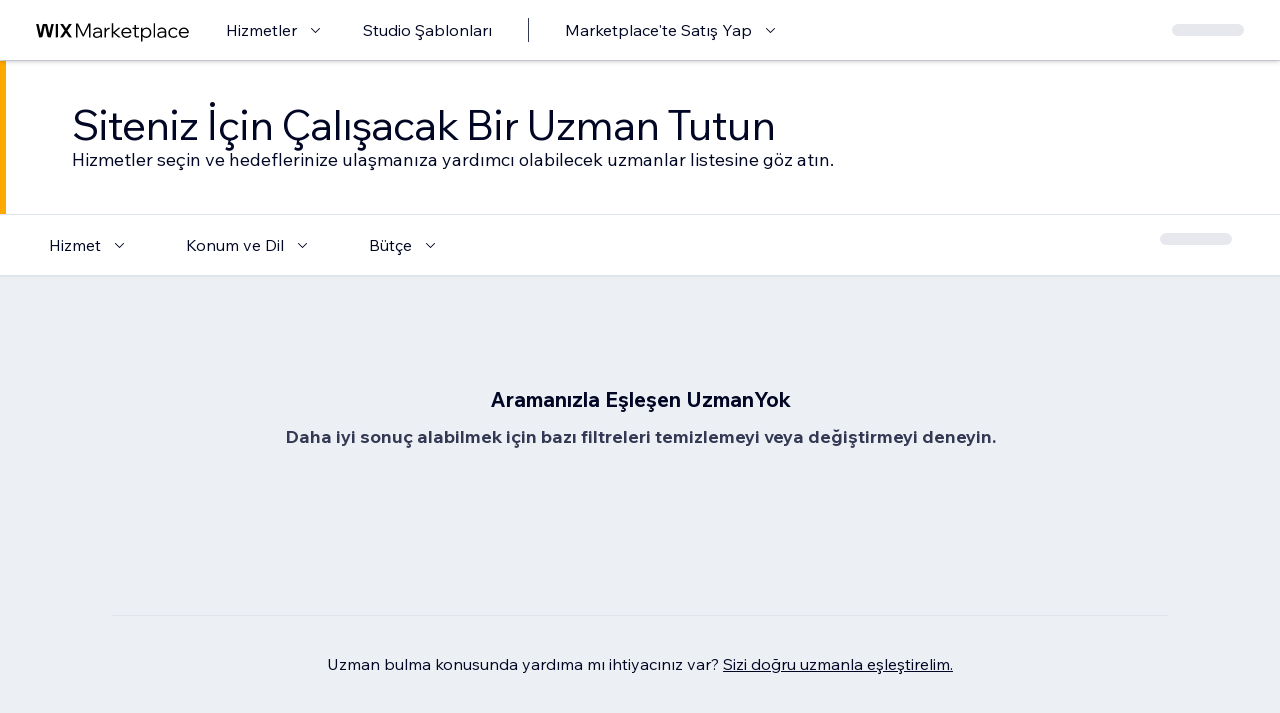

--- FILE ---
content_type: text/html; charset=utf-8
request_url: https://tr.wix.com/marketplace/hire?page=84
body_size: 39670
content:
<!DOCTYPE html><html lang="tr"><head><meta charSet="utf-8"/><meta name="viewport" content="width=device-width"/><title>Profesyonel Wix Uzmanları Tutma - Wix Marketplace - Page 84</title><link hrefLang="cs" rel="alternate" href="https://cs.wix.com/marketplace/hire?page=84"/><link hrefLang="da" rel="alternate" href="https://da.wix.com/marketplace/hire?page=84"/><link hrefLang="de" rel="alternate" href="https://de.wix.com/marketplace/hire?page=84"/><link hrefLang="en" rel="alternate" href="https://www.wix.com/marketplace/hire?page=84"/><link hrefLang="es" rel="alternate" href="https://es.wix.com/marketplace/hire?page=84"/><link hrefLang="fr" rel="alternate" href="https://fr.wix.com/marketplace/hire?page=84"/><link hrefLang="hi" rel="alternate" href="https://hi.wix.com/marketplace/hire?page=84"/><link hrefLang="id" rel="alternate" href="https://id.wix.com/marketplace/hire?page=84"/><link hrefLang="it" rel="alternate" href="https://it.wix.com/marketplace/hire?page=84"/><link hrefLang="ja" rel="alternate" href="https://ja.wix.com/marketplace/hire?page=84"/><link hrefLang="ko" rel="alternate" href="https://ko.wix.com/marketplace/hire?page=84"/><link hrefLang="nl" rel="alternate" href="https://nl.wix.com/marketplace/hire?page=84"/><link hrefLang="no" rel="alternate" href="https://no.wix.com/marketplace/hire?page=84"/><link hrefLang="pl" rel="alternate" href="https://pl.wix.com/marketplace/hire?page=84"/><link hrefLang="pt" rel="alternate" href="https://pt.wix.com/marketplace/hire?page=84"/><link hrefLang="ru" rel="alternate" href="https://ru.wix.com/marketplace/hire?page=84"/><link hrefLang="sv" rel="alternate" href="https://sv.wix.com/marketplace/hire?page=84"/><link hrefLang="th" rel="alternate" href="https://th.wix.com/marketplace/hire?page=84"/><link hrefLang="tr" rel="alternate" href="https://tr.wix.com/marketplace/hire?page=84"/><link hrefLang="uk" rel="alternate" href="https://uk.wix.com/marketplace/hire?page=84"/><link hrefLang="vi" rel="alternate" href="https://vi.wix.com/marketplace/hire?page=84"/><link hrefLang="zh" rel="alternate" href="https://zh.wix.com/marketplace/hire?page=84"/><link hrefLang="x-default" rel="alternate" href="https://www.wix.com/marketplace/hire?page=84"/><link hrefLang="x-default" rel="prev" href="https://tr.wix.com/marketplace/hire?page=83"/><link hrefLang="x-default" rel="next" href="https://tr.wix.com/marketplace/hire?page=85"/><meta name="description" content="Site tasarımınız, sitenizin işlevselliği, pazarlama ve daha birçok konuda size yardımcı olacak, onaylanmış bir Wix uzmanı tutun. Sitenizi bir adım öteye taşıyın."/><meta name="robots" content="index,follow"/><meta property="og:url" content="https://tr.wix.com/marketplace/hire?page=84"/><meta property="og:type" content="website"/><meta property="og:title" content="Profesyonel Wix Uzmanları Tutma - Wix Marketplace"/><meta property="og:description" content="Site tasarımınız, sitenizin işlevselliği, pazarlama ve daha birçok konuda size yardımcı olacak, onaylanmış bir Wix uzmanı tutun. Sitenizi bir adım öteye taşıyın."/><meta property="og:image" content="https://static.wixstatic.com/media/375882_750a887236d5435cad3ce1cdc20050d6~mv2.jpg"/><meta name="twitter:card" content="summary_large_image"/><meta property="twitter:domain" content="wix.com"/><meta property="twitter:url" content="https://tr.wix.com/marketplace/hire?page=84"/><meta name="twitter:title" content="Profesyonel Wix Uzmanları Tutma - Wix Marketplace"/><meta name="twitter:description" content="Site tasarımınız, sitenizin işlevselliği, pazarlama ve daha birçok konuda size yardımcı olacak, onaylanmış bir Wix uzmanı tutun. Sitenizi bir adım öteye taşıyın."/><meta name="twitter:image" content="https://static.wixstatic.com/media/375882_750a887236d5435cad3ce1cdc20050d6~mv2.jpg"/><link rel="canonical" href="https://tr.wix.com/marketplace/hire?page=84"/><script>(function(w,d,s,l,i){w[l]=w[l]||[];w[l].push({'gtm.start':
    new Date().getTime(),event:'gtm.js'});var f=d.getElementsByTagName(s)[0],
    j=d.createElement(s),dl=l!='dataLayer'?'&l='+l:'';j.async=true;j.src=
    'https://www.googletagmanager.com/gtm.js?id='+i+dl;f.parentNode.insertBefore(j,f);
    })(window,document,'script','dataLayer','GTM-MDD5C4')</script><meta name="next-head-count" content="43"/><link rel="icon" sizes="192x192" href="https://www.wix.com/favicon.ico" type="image/x-icon"/><link rel="apple-touch-icon" href="https://www.wix.com/favicon.ico" type="image/x-icon"/><link rel="shortcut icon" type="image/x-icon" href="https://www.wix.com/favicon.ico"/><link rel="preload" href="https://static.parastorage.com/services/partners-marketplace-nextjs/dist/_next/static/css/e86ceea143037f8a.css" as="style"/><link rel="stylesheet" href="https://static.parastorage.com/services/partners-marketplace-nextjs/dist/_next/static/css/e86ceea143037f8a.css" data-n-g=""/><link rel="preload" href="https://static.parastorage.com/services/partners-marketplace-nextjs/dist/_next/static/css/e271859ac8113c1e.css" as="style"/><link rel="stylesheet" href="https://static.parastorage.com/services/partners-marketplace-nextjs/dist/_next/static/css/e271859ac8113c1e.css" data-n-p=""/><noscript data-n-css=""></noscript><script defer="" nomodule="" src="https://static.parastorage.com/services/partners-marketplace-nextjs/dist/_next/static/chunks/polyfills-42372ed130431b0a.js"></script><script src="https://static.parastorage.com/services/partners-marketplace-nextjs/dist/_next/static/chunks/webpack-770f3afefb751928.js" defer=""></script><script src="https://static.parastorage.com/services/partners-marketplace-nextjs/dist/_next/static/chunks/framework-1709d99b150075a4.js" defer=""></script><script src="https://static.parastorage.com/services/partners-marketplace-nextjs/dist/_next/static/chunks/main-0a9bef3af6828aca.js" defer=""></script><script src="https://static.parastorage.com/services/partners-marketplace-nextjs/dist/_next/static/chunks/pages/_app-49621b5b7a4de2d5.js" defer=""></script><script src="https://static.parastorage.com/services/partners-marketplace-nextjs/dist/_next/static/chunks/11c645ac-1db266fc47b4febc.js" defer=""></script><script src="https://static.parastorage.com/services/partners-marketplace-nextjs/dist/_next/static/chunks/d03e0725-d264a3d18bd4bc09.js" defer=""></script><script src="https://static.parastorage.com/services/partners-marketplace-nextjs/dist/_next/static/chunks/c8940057-26ae6fb89ca6ead8.js" defer=""></script><script src="https://static.parastorage.com/services/partners-marketplace-nextjs/dist/_next/static/chunks/2946-dda1104e37a448a4.js" defer=""></script><script src="https://static.parastorage.com/services/partners-marketplace-nextjs/dist/_next/static/chunks/4192-717b0bbdbf63f2b0.js" defer=""></script><script src="https://static.parastorage.com/services/partners-marketplace-nextjs/dist/_next/static/chunks/1212-08e3a7479ad915f0.js" defer=""></script><script src="https://static.parastorage.com/services/partners-marketplace-nextjs/dist/_next/static/chunks/9601-ae7fdc19286d7987.js" defer=""></script><script src="https://static.parastorage.com/services/partners-marketplace-nextjs/dist/_next/static/chunks/3052-5efb28f4a54c900f.js" defer=""></script><script src="https://static.parastorage.com/services/partners-marketplace-nextjs/dist/_next/static/chunks/4613-5e8205377e899524.js" defer=""></script><script src="https://static.parastorage.com/services/partners-marketplace-nextjs/dist/_next/static/chunks/8336-22c793d9d10995cc.js" defer=""></script><script src="https://static.parastorage.com/services/partners-marketplace-nextjs/dist/_next/static/chunks/1781-cda6e1bd24a9f664.js" defer=""></script><script src="https://static.parastorage.com/services/partners-marketplace-nextjs/dist/_next/static/chunks/9508-97f2023a0ef89dfc.js" defer=""></script><script src="https://static.parastorage.com/services/partners-marketplace-nextjs/dist/_next/static/chunks/6603-3dcdfc38a622682d.js" defer=""></script><script src="https://static.parastorage.com/services/partners-marketplace-nextjs/dist/_next/static/chunks/8149-9585c3d782531646.js" defer=""></script><script src="https://static.parastorage.com/services/partners-marketplace-nextjs/dist/_next/static/chunks/4379-acc29fa57edca689.js" defer=""></script><script src="https://static.parastorage.com/services/partners-marketplace-nextjs/dist/_next/static/chunks/4278-1d2e76063a3a6bcf.js" defer=""></script><script src="https://static.parastorage.com/services/partners-marketplace-nextjs/dist/_next/static/chunks/5294-666d288ac4a4d7ab.js" defer=""></script><script src="https://static.parastorage.com/services/partners-marketplace-nextjs/dist/_next/static/chunks/472-b550b35dab8a6ba9.js" defer=""></script><script src="https://static.parastorage.com/services/partners-marketplace-nextjs/dist/_next/static/chunks/2795-630b074ce009ebee.js" defer=""></script><script src="https://static.parastorage.com/services/partners-marketplace-nextjs/dist/_next/static/chunks/7837-ed09e979158b01c5.js" defer=""></script><script src="https://static.parastorage.com/services/partners-marketplace-nextjs/dist/_next/static/chunks/3313-e5fbcd50e3a5404c.js" defer=""></script><script src="https://static.parastorage.com/services/partners-marketplace-nextjs/dist/_next/static/chunks/2856-47a32885632855bd.js" defer=""></script><script src="https://static.parastorage.com/services/partners-marketplace-nextjs/dist/_next/static/chunks/5284-8caefa536be8aabc.js" defer=""></script><script src="https://static.parastorage.com/services/partners-marketplace-nextjs/dist/_next/static/chunks/pages/hire/%5B%5B...all%5D%5D-cbb6723a349acf4c.js" defer=""></script><script src="https://static.parastorage.com/services/partners-marketplace-nextjs/dist/_next/static/-mst8DMlvw0IGJruK4oFf/_buildManifest.js" defer=""></script><script src="https://static.parastorage.com/services/partners-marketplace-nextjs/dist/_next/static/-mst8DMlvw0IGJruK4oFf/_ssgManifest.js" defer=""></script></head><body><link rel="stylesheet" href="//static.parastorage.com/unpkg/@wix/wix-fonts@1.14.0/madefor.min.css"/>
<link rel="stylesheet" href="//static.parastorage.com/services/wix-studio-footer/0ab08dc198e77de7e92bd8a3fdd207bd13413f3445b6368e604b1074/app.min.css"/>
<script id="wix-studio-footer-script" defer="" src="//static.parastorage.com/services/wix-studio-footer/0ab08dc198e77de7e92bd8a3fdd207bd13413f3445b6368e604b1074/app.bundle.min.js"></script>
<script>
  window.document.getElementById('wix-studio-footer-script').onload = function () {
    var config = {"brand":"studio","language":"tr","header":false,"footer":true};
    window.WixStudioFooter.render({...config, target: document.querySelector('#WIX_STUDIO_FOOTER'), replaceTarget: true})
  };
</script>
<div id="__next"><span data-newcolorsbranding="true" class="wds_1_223_0_newColorsBranding__root wds_1_223_0_madefordisplay__madefordisplay wds_1_223_0_madefor__madefor"><div data-hook="explore-page" class="wds_1_223_0_Box__root wds_1_223_0_Box---direction-8-vertical" style="min-height:100vh;background-color:#eceff3;--wds_1_223_0_Box-gap:0"><header data-hook="marketplace-header"><div id="mph" class="MarketplaceHeader_marketplaceHeader__lxQn8 "><div class="MarketplaceHeader_container___9XOA"><nav class="MarketplaceHeader_nav__Y4ErA"><ul class="MarketplaceHeader_navList__P9MRz"><li class="FormattedMarketplaceLogo_cell__1GnR5 "><a href="https://www.wix.com/marketplace" aria-label="wix marketplace" data-hook="logo-link" style="height:23px;align-content:center"><svg width="154" height="23" viewBox="0 0 249 37" fill="none" xmlns="http://www.w3.org/2000/svg"><path d="M77.3361 28.075H75.4752L67.0693 10.493V30H64.663V7.06004H67.9034L76.4377 24.9628L84.972 7.06004H88.1483V30H85.7421V10.493L77.3361 28.075ZM98.2031 30.5133C97.0053 30.5133 95.9466 30.2994 95.0268 29.8717C94.1285 29.4225 93.4226 28.8236 92.9093 28.075C92.4173 27.3263 92.1714 26.4708 92.1714 25.5083C92.1714 24.396 92.4815 23.4549 93.1018 22.6849C93.7221 21.8935 94.567 21.2946 95.6364 20.8882C96.7273 20.4818 97.9572 20.2786 99.3261 20.2786H104.203V20.1182C104.203 18.792 103.775 17.7333 102.919 16.9419C102.064 16.1505 100.909 15.7548 99.4544 15.7548C98.4063 15.7548 97.4545 15.9794 96.5989 16.4285C95.7648 16.8777 95.0268 17.4873 94.3851 18.2573L92.7168 16.6531C93.5937 15.712 94.5777 14.9848 95.6685 14.4714C96.7807 13.9581 98.0427 13.7014 99.4544 13.7014C100.866 13.7014 102.096 13.9688 103.144 14.5035C104.214 15.0168 105.037 15.7441 105.615 16.6852C106.213 17.6263 106.513 18.7386 106.513 20.0219V30H104.235V27.7862C103.593 28.6418 102.748 29.3155 101.7 29.8075C100.652 30.2781 99.4865 30.5133 98.2031 30.5133ZM98.4919 28.5241C99.818 28.5241 100.994 28.214 102.021 27.5937C103.048 26.952 103.775 26.0965 104.203 25.027V22.2036H99.6469C98.2138 22.2036 97.016 22.471 96.0535 23.0057C95.1124 23.5191 94.6418 24.3319 94.6418 25.4441C94.6418 26.3852 94.9947 27.1338 95.7006 27.69C96.4064 28.2461 97.3369 28.5241 98.4919 28.5241ZM119.244 13.9581V16.2681H118.602C117.661 16.2681 116.773 16.5141 115.939 17.006C115.105 17.498 114.431 18.268 113.918 19.3161C113.405 20.3641 113.148 21.7224 113.148 23.3907V30H110.774V14.2147H113.116V17.776C113.672 16.3857 114.485 15.4018 115.554 14.8243C116.624 14.2468 117.736 13.9581 118.891 13.9581H119.244ZM124.835 30H122.461V6.89962H124.835V21.3694L133.144 14.2147H136.417L127.401 21.8186L137.315 30H133.786L124.835 22.5245V30ZM152.069 25.5083L153.737 27.0804C152.903 28.1498 151.898 28.9947 150.721 29.615C149.545 30.2139 148.197 30.5133 146.679 30.5133C145.01 30.5133 143.513 30.1497 142.187 29.4225C140.882 28.6953 139.855 27.7007 139.107 26.4387C138.358 25.1767 137.984 23.733 137.984 22.1074C137.984 20.4818 138.337 19.038 139.043 17.776C139.77 16.5141 140.764 15.5195 142.026 14.7922C143.288 14.065 144.721 13.7014 146.326 13.7014C147.866 13.7014 149.224 14.065 150.4 14.7922C151.598 15.4981 152.539 16.4713 153.224 17.7119C153.908 18.9525 154.25 20.3855 154.25 22.0111V22.9415H140.518C140.711 24.5885 141.363 25.9147 142.476 26.9199C143.609 27.9252 145.021 28.4279 146.711 28.4279C148.935 28.4279 150.721 27.4547 152.069 25.5083ZM146.326 15.7868C144.764 15.7868 143.46 16.2681 142.411 17.2306C141.385 18.1717 140.764 19.423 140.551 20.9844H151.748C151.555 19.423 150.956 18.1717 149.951 17.2306C148.946 16.2681 147.737 15.7868 146.326 15.7868ZM166.572 30H162.851C161.738 30 160.872 29.7006 160.252 29.1017C159.653 28.4814 159.353 27.6151 159.353 26.5029V16.236H156.081V14.2147H159.353V9.59466H161.728V14.2147H166.348V16.236H161.728V26.3104C161.728 27.4012 162.273 27.9466 163.364 27.9466H166.572V30ZM172.303 36.2243H169.928V14.2147H172.27V17.2627C172.827 16.1719 173.671 15.3056 174.805 14.6639C175.939 14.0222 177.19 13.7014 178.559 13.7014C180.099 13.7014 181.468 14.0757 182.666 14.8243C183.863 15.5516 184.794 16.5462 185.457 17.8081C186.141 19.0701 186.484 20.5032 186.484 22.1074C186.484 23.733 186.131 25.1767 185.425 26.4387C184.74 27.7007 183.778 28.6953 182.537 29.4225C181.318 30.1497 179.917 30.5133 178.334 30.5133C176.965 30.5133 175.757 30.246 174.709 29.7112C173.661 29.1765 172.859 28.4493 172.303 27.5295V36.2243ZM172.303 22.5886V24.642C172.709 25.7756 173.436 26.6954 174.484 27.4012C175.532 28.0857 176.73 28.4279 178.078 28.4279C179.254 28.4279 180.281 28.1605 181.158 27.6258C182.035 27.0697 182.719 26.3211 183.211 25.3799C183.724 24.4174 183.981 23.3266 183.981 22.1074C183.981 20.8882 183.735 19.808 183.243 18.8669C182.773 17.9044 182.11 17.1558 181.254 16.621C180.398 16.0649 179.404 15.7868 178.27 15.7868C177.115 15.7868 176.088 16.0756 175.19 16.6531C174.292 17.2306 173.586 18.0327 173.073 19.0594C172.559 20.0647 172.303 21.2411 172.303 22.5886ZM192.606 30H190.231V6.89962H192.606V30ZM202.162 30.5133C200.965 30.5133 199.906 30.2994 198.986 29.8717C198.088 29.4225 197.382 28.8236 196.869 28.075C196.377 27.3263 196.131 26.4708 196.131 25.5083C196.131 24.396 196.441 23.4549 197.061 22.6849C197.681 21.8935 198.526 21.2946 199.596 20.8882C200.687 20.4818 201.916 20.2786 203.285 20.2786H208.162V20.1182C208.162 18.792 207.734 17.7333 206.879 16.9419C206.023 16.1505 204.868 15.7548 203.414 15.7548C202.366 15.7548 201.414 15.9794 200.558 16.4285C199.724 16.8777 198.986 17.4873 198.344 18.2573L196.676 16.6531C197.553 15.712 198.537 14.9848 199.628 14.4714C200.74 13.9581 202.002 13.7014 203.414 13.7014C204.825 13.7014 206.055 13.9688 207.103 14.5035C208.173 15.0168 208.996 15.7441 209.574 16.6852C210.173 17.6263 210.472 18.7386 210.472 20.0219V30H208.194V27.7862C207.552 28.6418 206.708 29.3155 205.66 29.8075C204.611 30.2781 203.446 30.5133 202.162 30.5133ZM202.451 28.5241C203.777 28.5241 204.954 28.214 205.98 27.5937C207.007 26.952 207.734 26.0965 208.162 25.027V22.2036H203.606C202.173 22.2036 200.975 22.471 200.013 23.0057C199.072 23.5191 198.601 24.3319 198.601 25.4441C198.601 26.3852 198.954 27.1338 199.66 27.69C200.366 28.2461 201.296 28.5241 202.451 28.5241ZM227.085 25.8933L228.786 27.4654C228.058 28.4065 227.139 29.1551 226.026 29.7112C224.936 30.246 223.695 30.5133 222.305 30.5133C220.701 30.5133 219.267 30.1497 218.006 29.4225C216.765 28.6953 215.781 27.7007 215.054 26.4387C214.348 25.1767 213.995 23.733 213.995 22.1074C213.995 20.4818 214.348 19.038 215.054 17.776C215.781 16.5141 216.776 15.5195 218.038 14.7922C219.3 14.065 220.733 13.7014 222.337 13.7014C223.727 13.7014 224.968 13.9795 226.059 14.5356C227.149 15.0703 228.058 15.8082 228.786 16.7494L227.085 18.3215C226.572 17.5515 225.93 16.9419 225.16 16.4927C224.39 16.0221 223.449 15.7868 222.337 15.7868C221.182 15.7868 220.166 16.0542 219.289 16.5889C218.412 17.1237 217.727 17.8723 217.236 18.8348C216.744 19.7759 216.498 20.8668 216.498 22.1074C216.498 23.3479 216.744 24.4495 217.236 25.412C217.727 26.3531 218.412 27.0911 219.289 27.6258C220.166 28.1605 221.182 28.4279 222.337 28.4279C223.449 28.4279 224.39 28.2033 225.16 27.7541C225.93 27.2836 226.572 26.6633 227.085 25.8933ZM244.936 25.5083L246.605 27.0804C245.771 28.1498 244.765 28.9947 243.589 29.615C242.412 30.2139 241.065 30.5133 239.546 30.5133C237.878 30.5133 236.381 30.1497 235.055 29.4225C233.75 28.6953 232.723 27.7007 231.975 26.4387C231.226 25.1767 230.852 23.733 230.852 22.1074C230.852 20.4818 231.205 19.038 231.91 17.776C232.638 16.5141 233.632 15.5195 234.894 14.7922C236.156 14.065 237.589 13.7014 239.193 13.7014C240.733 13.7014 242.092 14.065 243.268 14.7922C244.466 15.4981 245.407 16.4713 246.091 17.7119C246.776 18.9525 247.118 20.3855 247.118 22.0111V22.9415H233.386C233.579 24.5885 234.231 25.9147 235.343 26.9199C236.477 27.9252 237.889 28.4279 239.578 28.4279C241.803 28.4279 243.589 27.4547 244.936 25.5083ZM239.193 15.7868C237.632 15.7868 236.327 16.2681 235.279 17.2306C234.252 18.1717 233.632 19.423 233.418 20.9844H244.616C244.423 19.423 243.824 18.1717 242.819 17.2306C241.814 16.2681 240.605 15.7868 239.193 15.7868Z" fill="black"></path><g clip-path="url(#clip0_108_15)"><mask id="mask0_108_15" style="mask-type:luminance" maskUnits="userSpaceOnUse" x="0" y="7" width="59" height="24"><path d="M58.5586 7H0V30.3H58.5586V7Z" fill="white"></path></mask><g mask="url(#mask0_108_15)"><path d="M58.5572 6.99994H55.3226C54.4253 6.99994 53.5864 7.45659 53.0827 8.22027L48.7566 14.7786C48.6415 14.9525 48.3918 14.9525 48.2763 14.7786L43.9506 8.22027C43.4476 7.45659 42.608 6.99994 41.7107 6.99994H38.4761L46.182 18.6825L38.5186 30.3H41.7532C42.6505 30.3 43.4894 29.8433 43.9931 29.0796L48.2763 22.5864C48.3918 22.4125 48.6415 22.4125 48.7566 22.5864L53.0398 29.0796C53.5428 29.8433 54.3828 30.3 55.2801 30.3H58.5147L50.8509 18.6825L58.5572 6.99994Z" fill="black"></path><path d="M31.821 9.38328V30.3H33.367C34.6482 30.3 35.6864 29.2331 35.6864 27.9166V6.99994H34.1404C32.8592 6.99994 31.821 8.06676 31.821 9.38328Z" fill="black"></path><path d="M28.9877 7.00003H27.6119C26.0972 7.00003 24.7848 8.07657 24.4492 9.59421L21.3714 23.4988L18.6777 10.5192C18.1793 8.12029 15.7843 6.50257 13.3335 7.19824C11.7725 7.64129 10.6151 8.99667 10.2776 10.6241L7.61116 23.4813L4.53915 9.59518C4.20254 8.07754 2.89015 7.00003 1.37541 7.00003H0.000610352L5.1566 30.2991H7.11005C8.8829 30.2991 10.4147 29.0253 10.7844 27.2434L14.0805 11.347C14.1211 11.1497 14.2932 11.0069 14.4889 11.0069C14.6847 11.0069 14.8568 11.1497 14.8974 11.347L18.1964 27.2444C18.5661 29.0263 20.0978 30.2991 21.8707 30.2991H23.8308L28.9877 7.00003Z" fill="black"></path></g></g><defs><clipPath id="clip0_108_15"><rect width="58.8048" height="23.3" fill="white" transform="translate(0 7)"></rect></clipPath></defs></svg></a></li><li class="MarketplaceHeader_cell__Eso5_ MarketplaceHeader_desktop__7p16v"><button data-hook="services-link" id="mph-services-link" data-skin="dark" data-size="medium" data-weight="thin" data-underline="none" class="wds_1_223_0_ButtonCore__root wds_1_223_0_Focusable__root wds_1_223_0_TextButton__root wds_1_223_0_TextButton---skin-4-dark wds_1_223_0_TextButton---underline-4-none wds_1_223_0_TextButton---weight-4-thin wds_1_223_0_TextButton---size-6-medium" type="button" tabindex="0" aria-disabled="false"><span class="wds_1_223_0_ButtonCore__content">Hizmetler</span><svg viewBox="0 0 24 24" fill="currentColor" width="24" height="24" class="wds_1_223_0_ButtonCore__suffix" data-hook="suffix-icon"><path d="M8.14644661,10.1464466 C8.34170876,9.95118446 8.65829124,9.95118446 8.85355339,10.1464466 L12.4989857,13.7981758 L16.1502401,10.1464466 C16.3455022,9.95118446 16.6620847,9.95118446 16.8573469,10.1464466 C17.052609,10.3417088 17.052609,10.6582912 16.8573469,10.8535534 L12.4989857,15.2123894 L8.14644661,10.8535534 C7.95118446,10.6582912 7.95118446,10.3417088 8.14644661,10.1464466 Z"></path></svg></button></li><li class="MarketplaceHeader_cell__Eso5_ MarketplaceHeader_desktop__7p16v"><a data-hook="studio-templates-link" data-skin="dark" data-size="medium" data-weight="thin" data-underline="none" class="wds_1_223_0_ButtonCore__root wds_1_223_0_Focusable__root wds_1_223_0_TextButton__root wds_1_223_0_TextButton---skin-4-dark wds_1_223_0_TextButton---underline-4-none wds_1_223_0_TextButton---weight-4-thin wds_1_223_0_TextButton---size-6-medium" type="button" href="https://tr.wix.com/marketplace/templates" tabindex="0" aria-disabled="false"><span class="wds_1_223_0_ButtonCore__content">Studio Şablonları</span></a></li><li class="MarketplaceHeader_cell__Eso5_ MarketplaceHeader_desktop__7p16v"><div class="wds_1_223_0_Box__root wds_1_223_0_Box---direction-10-horizontal" style="height:24px;--wds_1_223_0_Box-gap:0"><hr class="wds_1_223_0_Divider__root wds_1_223_0_Divider---direction-8-vertical wds_1_223_0_Divider---skin-4-dark"/></div></li><li class="MarketplaceHeader_cell__Eso5_ MarketplaceHeader_desktop__7p16v"><div data-hook="sell-in-marketplace-dropdown" data-content-hook="popover-content-sell-in-marketplace-dropdown-0" class="wds_1_223_0_Popover__root wds_1_223_0_Popover---skin-5-light wds_1_223_0_DropdownBase__root wds_1_223_0_DropdownBase--withWidth wds_1_223_0_PopoverMenu__root" data-zindex="1000" data-list-type="action"><div class="wds_1_223_0_Popover__element" data-hook="popover-element"><button data-hook="sell-in-marketplace-dropdown-trigger" aria-haspopup="menu" aria-expanded="false" data-skin="dark" data-size="medium" data-weight="thin" data-underline="none" class="wds_1_223_0_ButtonCore__root wds_1_223_0_Focusable__root wds_1_223_0_TextButton__root wds_1_223_0_TextButton---skin-4-dark wds_1_223_0_TextButton---underline-4-none wds_1_223_0_TextButton---weight-4-thin wds_1_223_0_TextButton---size-6-medium" type="button" tabindex="0" aria-disabled="false"><span class="wds_1_223_0_ButtonCore__content">Marketplace&#x27;te Satış Yap</span><svg viewBox="0 0 24 24" fill="currentColor" width="24" height="24" class="wds_1_223_0_ButtonCore__suffix" data-hook="suffix-icon"><path d="M8.14644661,10.1464466 C8.34170876,9.95118446 8.65829124,9.95118446 8.85355339,10.1464466 L12.4989857,13.7981758 L16.1502401,10.1464466 C16.3455022,9.95118446 16.6620847,9.95118446 16.8573469,10.1464466 C17.052609,10.3417088 17.052609,10.6582912 16.8573469,10.8535534 L12.4989857,15.2123894 L8.14644661,10.8535534 C7.95118446,10.6582912 7.95118446,10.3417088 8.14644661,10.1464466 Z"></path></svg></button></div></div></li><li class="MarketplaceHeader_cell__Eso5_ MarketplaceHeader_desktop__7p16v MarketplaceHeader_right__AZttk MarketplaceHeader_last__KWZH5"><div data-height="12px" data-width="72px" data-skin="light"><div class="wds_1_223_0_Box__root wds_1_223_0_Box---direction-10-horizontal wds_1_223_0_SkeletonRectangle__root wds_1_223_0_SkeletonRectangle---skin-5-light" style="width:72px;height:12px;--wds_1_223_0_Box-gap:0"></div></div></li><li class="MarketplaceHeader_cell__Eso5_ MarketplaceHeader_mobile__egolW MarketplaceHeader_right__AZttk"><button aria-label="menüyü aç" data-hook="mobile-menu" class="MarketplaceHeader_mobileButton__dHHQI"><svg viewBox="0 0 24 24" fill="currentColor" width="24" height="24"><path d="M20,17 L20,18 L4,18 L4,17 L20,17 Z M20,12 L20,13 L4,13 L4,12 L20,12 Z M20,7 L20,8 L4,8 L4,7 L20,7 Z"></path></svg></button></li></ul><div id="mph-popover-container" data-hook="mph-popover-container" class="DesktopMenuPopover_desktopMenu__TFF3t"><div id="mph-popover-overlay" class="DesktopMenuPopover_popoverOverlay__BIXAI "><div id="mph-popover" data-hook="mph-popover"><div class="DesktopMenuPopover_popoverContent__bSjSe "><div id="mph-popover-inner-content" class="DesktopMenuPopover_popoverInnerContent__PCOZk" tabindex="0" role="list"><div class="CategoryContainer_categoryContainer__kmk_D"><div class="CategoryContainer_category__A8BKV" role="listitem"><a class="CategoryContainer_categoryLink__3oSnC" href="https://tr.wix.com/marketplace/hire/web-design" data-hook="category-link-webdesign">Web Tasarımı</a></div></div><div class="CategoryContainer_categoryContainer__kmk_D"><div class="CategoryContainer_category__A8BKV" role="listitem"><a class="CategoryContainer_categoryLink__3oSnC" href="https://tr.wix.com/marketplace/hire/online-store" data-hook="category-link-onlinestore">Online Mağaza</a></div></div><div class="CategoryContainer_categoryContainer__kmk_D"><div class="CategoryContainer_category__A8BKV" role="listitem"><a class="CategoryContainer_categoryLink__3oSnC" href="https://tr.wix.com/marketplace/hire/web-developer" data-hook="category-link-webdev">Web Geliştirme</a></div></div><div class="CategoryContainer_categoryContainer__kmk_D"><div class="CategoryContainer_category__A8BKV" role="listitem"><a class="CategoryContainer_categoryLink__3oSnC" href="https://tr.wix.com/marketplace/hire/marketing-promoting" data-hook="category-link-marketingandpromoting">Pazarlama ve Tanıtım</a></div></div><div class="CategoryContainer_categoryContainer__kmk_D"><div class="CategoryContainer_category__A8BKV" role="listitem"><a class="CategoryContainer_categoryLink__3oSnC" href="https://tr.wix.com/marketplace/hire/graphic-designer" data-hook="category-link-graphicdesign">Grafik Tasarım</a></div></div><div class="CategoryContainer_categoryContainer__kmk_D"><div class="CategoryContainer_category__A8BKV" role="listitem"><a class="CategoryContainer_categoryLink__3oSnC" href="https://tr.wix.com/marketplace/hire/small-tasks" data-hook="category-link-smalltasks">Site Kurulumu ve Diğer Görevler</a></div></div></div></div></div></div><div class="DesktopMenuPopover_popoverArrow__PggLm " style="left:380px"></div></div></nav></div><div role="list" data-hook="mobile-menu-container" class="MarketplaceHeader_mobileMenu__o8ktw "><div class="wds_1_223_0_Box__root wds_1_223_0_Box---direction-10-horizontal CategoryLinkAccordion_accordionContainer__vbgyI" style="margin:calc(0 * var(--wds-space-100, 6px)) -24px;--wds_1_223_0_Box-gap:0;display:block"><div data-hook="category-link-accordion" class="wds_1_223_0_Accordion__accordion" data-transition-speed="medium" data-horizontal-padding="none" data-skin="light"><div data-hook="accordion-item" class="wds_1_223_0_AccordionItem__root wds_1_223_0_AccordionItem---skin-5-light wds_1_223_0_AccordionItem--hideShadow wds_1_223_0_AccordionItem---size-5-small wds_1_223_0_AccordionItem---horizontalPadding-4-none wds_1_223_0_AccordionItem--last wds_1_223_0_AccordionItem---titleSize-6-medium wds_1_223_0_Accordion__item wds_1_223_0_Accordion--last"><div class="wds_1_223_0_AccordionItem__header wds_1_223_0_AccordionItem---size-5-small" data-hook="header"><div class="wds_1_223_0_AccordionItem__titleWrapper"><div data-hook="titleContainer"><div class="wds_1_223_0_Box__root wds_1_223_0_Box---direction-10-horizontal" style="padding-left:calc(var(--wds-space-100, 6px) * 4);--wds_1_223_0_Box-gap:0;display:block"><span data-mask="false" class="wds_1_223_0_Text__root wds_1_223_0_Text---size-6-medium wds_1_223_0_Text---skin-8-standard wds_1_223_0_Text---weight-6-normal wds_1_223_0_Text---list-style-9-checkmark wds_1_223_0_Text---overflow-wrap-6-normal" data-size="medium" data-secondary="false" data-skin="standard" data-light="false" data-weight="normal" data-widows="false" data-list-style="checkmark" data-overflow-wrap="normal">Hizmetler</span></div></div></div><div class="wds_1_223_0_AccordionItem__iconsContainer"><div data-hook="accordion-toggle-button"><div class="wds_1_223_0_Box__root wds_1_223_0_Box---direction-10-horizontal" style="padding-right:calc(var(--wds-space-100, 6px) * 4);--wds_1_223_0_Box-gap:0"><button data-skin="dark" data-underline="none" data-size="medium" class="wds_1_223_0_ButtonCore__root wds_1_223_0_Focusable__root wds_1_223_0_TextButton__root wds_1_223_0_TextButton---skin-4-dark wds_1_223_0_TextButton---underline-4-none wds_1_223_0_TextButton---size-6-medium" type="button" tabindex="0" aria-disabled="false"><span class="wds_1_223_0_ButtonCore__content"><svg viewBox="0 0 24 24" fill="currentColor" width="24" height="24"><path d="M8.14644661,10.1464466 C8.34170876,9.95118446 8.65829124,9.95118446 8.85355339,10.1464466 L12.4989857,13.7981758 L16.1502401,10.1464466 C16.3455022,9.95118446 16.6620847,9.95118446 16.8573469,10.1464466 C17.052609,10.3417088 17.052609,10.6582912 16.8573469,10.8535534 L12.4989857,15.2123894 L8.14644661,10.8535534 C7.95118446,10.6582912 7.95118446,10.3417088 8.14644661,10.1464466 Z"></path></svg></span></button></div></div></div></div><div id="react-collapsed-panel-undefined" aria-hidden="true" style="box-sizing:border-box;display:block;height:0px;overflow:hidden"></div></div></div></div><div class="MobileScreens_linkWrapper__PghIH" role="listitem"><a data-hook="studio-templates-link" data-skin="dark" data-size="medium" data-weight="normal" data-underline="none" class="wds_1_223_0_ButtonCore__root wds_1_223_0_Focusable__root wds_1_223_0_TextButton__root wds_1_223_0_TextButton---skin-4-dark wds_1_223_0_TextButton---underline-4-none wds_1_223_0_TextButton---weight-6-normal wds_1_223_0_TextButton---size-6-medium" type="button" href="https://tr.wix.com/marketplace/templates" tabindex="0" aria-disabled="false"><span class="wds_1_223_0_ButtonCore__content">Studio Şablonları</span></a></div><div class="MobileScreens_divider__N45KT"></div><div class="wds_1_223_0_Box__root wds_1_223_0_Box---direction-10-horizontal SellInMarketplaceLinkAccordion_accordionContainer__cu5Ku" style="margin:calc(0 * var(--wds-space-100, 6px)) -24px;--wds_1_223_0_Box-gap:0;display:block"><div data-hook="sell-in-marketplace-link-accordion" class="wds_1_223_0_Accordion__accordion" data-transition-speed="medium" data-horizontal-padding="none" data-skin="light"><div data-hook="accordion-item" class="wds_1_223_0_AccordionItem__root wds_1_223_0_AccordionItem---skin-5-light wds_1_223_0_AccordionItem--hideShadow wds_1_223_0_AccordionItem---size-5-small wds_1_223_0_AccordionItem---horizontalPadding-4-none wds_1_223_0_AccordionItem--last wds_1_223_0_AccordionItem---titleSize-6-medium wds_1_223_0_Accordion__item wds_1_223_0_Accordion--last"><div class="wds_1_223_0_AccordionItem__header wds_1_223_0_AccordionItem---size-5-small" data-hook="header"><div class="wds_1_223_0_AccordionItem__titleWrapper"><div data-hook="titleContainer"><div class="wds_1_223_0_Box__root wds_1_223_0_Box---direction-10-horizontal" style="padding-left:calc(var(--wds-space-100, 6px) * 4);--wds_1_223_0_Box-gap:0;display:block"><span data-mask="false" class="wds_1_223_0_Text__root wds_1_223_0_Text---size-6-medium wds_1_223_0_Text---skin-8-standard wds_1_223_0_Text---weight-6-normal wds_1_223_0_Text---list-style-9-checkmark wds_1_223_0_Text---overflow-wrap-6-normal" data-size="medium" data-secondary="false" data-skin="standard" data-light="false" data-weight="normal" data-widows="false" data-list-style="checkmark" data-overflow-wrap="normal">Marketplace&#x27;te Satış Yap</span></div></div></div><div class="wds_1_223_0_AccordionItem__iconsContainer"><div data-hook="accordion-toggle-button"><div class="wds_1_223_0_Box__root wds_1_223_0_Box---direction-10-horizontal" style="padding-right:calc(var(--wds-space-100, 6px) * 4);--wds_1_223_0_Box-gap:0"><button data-skin="dark" data-underline="none" data-size="medium" class="wds_1_223_0_ButtonCore__root wds_1_223_0_Focusable__root wds_1_223_0_TextButton__root wds_1_223_0_TextButton---skin-4-dark wds_1_223_0_TextButton---underline-4-none wds_1_223_0_TextButton---size-6-medium" type="button" tabindex="0" aria-disabled="false"><span class="wds_1_223_0_ButtonCore__content"><svg viewBox="0 0 24 24" fill="currentColor" width="24" height="24"><path d="M8.14644661,10.1464466 C8.34170876,9.95118446 8.65829124,9.95118446 8.85355339,10.1464466 L12.4989857,13.7981758 L16.1502401,10.1464466 C16.3455022,9.95118446 16.6620847,9.95118446 16.8573469,10.1464466 C17.052609,10.3417088 17.052609,10.6582912 16.8573469,10.8535534 L12.4989857,15.2123894 L8.14644661,10.8535534 C7.95118446,10.6582912 7.95118446,10.3417088 8.14644661,10.1464466 Z"></path></svg></span></button></div></div></div></div><div id="react-collapsed-panel-undefined" aria-hidden="true" style="box-sizing:border-box;display:block;height:0px;overflow:hidden"></div></div></div></div><div class="MobileScreens_divider__N45KT"></div><div class="MobileScreens_linkWrapper__PghIH" role="listitem"><button data-hook="language-selector-link" data-skin="dark" data-weight="normal" data-underline="none" data-size="medium" class="wds_1_223_0_ButtonCore__root wds_1_223_0_Focusable__root wds_1_223_0_TextButton__root wds_1_223_0_TextButton---skin-4-dark wds_1_223_0_TextButton---underline-4-none wds_1_223_0_TextButton---weight-6-normal wds_1_223_0_TextButton---size-6-medium MobileScreens_mobileMenuTextButton__iH1Oa" type="button" tabindex="0" aria-disabled="false"><span class="wds_1_223_0_ButtonCore__content"><div class="wds_1_223_0_Box__root wds_1_223_0_Box---direction-10-horizontal" style="--wds_1_223_0_Box-gap:0"><div class="wds_1_223_0_Box__root wds_1_223_0_Box---direction-10-horizontal" style="padding-right:calc(var(--wds-space-100, 6px) * 1);--wds_1_223_0_Box-gap:0"><svg viewBox="0 0 24 24" fill="currentColor" width="24" height="24"><path d="M4.42676427,15 L7.19778729,15 C7.069206,14.209578 7,13.3700549 7,12.5 C7,11.6299451 7.069206,10.790422 7.19778729,10 L4.42676427,10 C4.15038555,10.7819473 4,11.6234114 4,12.5 C4,13.3765886 4.15038555,14.2180527 4.42676427,15 Z M4.86504659,16 C5.7403587,17.6558985 7.21741102,18.9446239 9.0050441,19.5750165 C8.30729857,18.6953657 7.74701714,17.4572396 7.39797964,16 L4.86504659,16 Z M18.5732357,15 C18.8496144,14.2180527 19,13.3765886 19,12.5 C19,11.6234114 18.8496144,10.7819473 18.5732357,10 L15.8022127,10 C15.930794,10.790422 16,11.6299451 16,12.5 C16,13.3700549 15.930794,14.209578 15.8022127,15 L18.5732357,15 Z M18.1349534,16 L15.6020204,16 C15.2529829,17.4572396 14.6927014,18.6953657 13.9949559,19.5750165 C15.782589,18.9446239 17.2596413,17.6558985 18.1349534,16 Z M8.21230689,15 L14.7876931,15 C14.9240019,14.2216581 15,13.3811544 15,12.5 C15,11.6188456 14.9240019,10.7783419 14.7876931,10 L8.21230689,10 C8.07599807,10.7783419 8,11.6188456 8,12.5 C8,13.3811544 8.07599807,14.2216581 8.21230689,15 Z M8.42865778,16 C9.05255412,18.3998027 10.270949,20 11.5,20 C12.729051,20 13.9474459,18.3998027 14.5713422,16 L8.42865778,16 Z M4.86504659,9 L7.39797964,9 C7.74701714,7.54276045 8.30729857,6.30463431 9.0050441,5.42498347 C7.21741102,6.05537614 5.7403587,7.34410146 4.86504659,9 Z M18.1349534,9 C17.2596413,7.34410146 15.782589,6.05537614 13.9949559,5.42498347 C14.6927014,6.30463431 15.2529829,7.54276045 15.6020204,9 L18.1349534,9 Z M8.42865778,9 L14.5713422,9 C13.9474459,6.60019727 12.729051,5 11.5,5 C10.270949,5 9.05255412,6.60019727 8.42865778,9 Z M11.5,21 C6.80557963,21 3,17.1944204 3,12.5 C3,7.80557963 6.80557963,4 11.5,4 C16.1944204,4 20,7.80557963 20,12.5 C20,17.1944204 16.1944204,21 11.5,21 Z"></path></svg></div>Türkçe</div></span><svg viewBox="0 0 24 24" fill="currentColor" width="24" height="24" class="wds_1_223_0_ButtonCore__suffix" data-hook="suffix-icon"><path d="M9.14644661,8.14512634 C9.34170876,7.9498642 9.65829124,7.9498642 9.85355339,8.14512634 L14.206596,12.5 L9.85355339,16.8536987 C9.65829124,17.0489609 9.34170876,17.0489609 9.14644661,16.8536987 C8.95118446,16.6584366 8.95118446,16.3418541 9.14644661,16.1465919 L12.7923824,12.5 L9.14644661,8.85223312 C8.95118446,8.65697098 8.95118446,8.34038849 9.14644661,8.14512634 Z"></path></svg></button></div><div class="MobileScreens_divider__N45KT"></div><div class="MobileScreens_linkWrapper__PghIH" role="listitem"><a data-hook="contactSupport-link" data-weight="normal" data-skin="dark" data-underline="none" data-size="medium" class="wds_1_223_0_ButtonCore__root wds_1_223_0_Focusable__root wds_1_223_0_TextButton__root wds_1_223_0_TextButton---skin-4-dark wds_1_223_0_TextButton---underline-4-none wds_1_223_0_TextButton---weight-6-normal wds_1_223_0_TextButton---size-6-medium" type="button" href="https://www.wix.com/contact" tabindex="0" aria-disabled="false"><span class="wds_1_223_0_ButtonCore__content">Destek</span></a></div><div class="MobileScreens_linkWrapper__PghIH" role="listitem"><a data-hook="wix-link" data-weight="normal" data-skin="dark" data-underline="none" data-size="medium" class="wds_1_223_0_ButtonCore__root wds_1_223_0_Focusable__root wds_1_223_0_TextButton__root wds_1_223_0_TextButton---skin-4-dark wds_1_223_0_TextButton---underline-4-none wds_1_223_0_TextButton---weight-6-normal wds_1_223_0_TextButton---size-6-medium" type="button" href="https://www.wix.com" tabindex="0" aria-disabled="false"><span class="wds_1_223_0_ButtonCore__content">Wix.com&#x27;a Git</span></a></div><div class="MobileScreens_mobileMenuStickBottom__fVxjd"><div class="MobileScreens_topGradient__qG8mJ"></div><div class="MobileScreens_content__WtV3Q"><div class="MobileScreens_divider__N45KT"></div><div class="MobileScreens_buttons__28qJx"><button data-hook="login-btn" aria-label="Giriş" data-skin="standard" data-priority="secondary" data-size="large" class="wds_1_223_0_ButtonCore__root wds_1_223_0_Focusable__root wds_1_223_0_Button__root wds_1_223_0_Button---skin-8-standard wds_1_223_0_Button---priority-9-secondary wds_1_223_0_Button---size-5-large" type="button" tabindex="0"><span class="wds_1_223_0_ButtonCore__content">Giriş</span></button></div></div></div></div></div></header><div class="Explore_topTitleWrapper__m3yGe"><div data-hook="header-banner-container" class="wds_1_223_0_Box__root wds_1_223_0_Box---direction-8-vertical HeaderBanner_bannerWrapper__Baian Explore_bannerWrapperBoxShadowOrange__o9yEl" style="--wds_1_223_0_Box-gap:0"><div class="wds_1_223_0_Box__root wds_1_223_0_Box---direction-8-vertical HeaderBanner_textWrapper__ZDRPY" style="--wds_1_223_0_Box-gap:0"><h1 data-hook="explore-page-banner-title" class="wds_1_223_0_Heading__root wds_1_223_0_Heading---appearance-2-H1 wds_1_223_0_Heading--newColorsBranding" data-light="false" data-mask="false"><span data-mask="false" class="wds_1_223_0_Text__root wds_1_223_0_Text---size-6-medium wds_1_223_0_Text---skin-8-standard wds_1_223_0_Text---weight-4-thin wds_1_223_0_Text---list-style-9-checkmark wds_1_223_0_Text---overflow-wrap-6-normal" data-size="medium" data-secondary="false" data-skin="standard" data-light="false" data-weight="thin" data-widows="false" data-list-style="checkmark" data-overflow-wrap="normal">Siteniz İçin Çalışacak Bir Uzman Tutun</span></h1><span data-hook="header-banner-subtitle" data-mask="false" class="wds_1_223_0_Text__root wds_1_223_0_Text---size-6-medium wds_1_223_0_Text---skin-8-standard wds_1_223_0_Text---weight-4-thin wds_1_223_0_Text---list-style-9-checkmark wds_1_223_0_Text---overflow-wrap-6-normal HeaderBanner_subtitle__5jt_Y" data-size="medium" data-secondary="false" data-skin="standard" data-light="false" data-weight="thin" data-widows="false" data-list-style="checkmark" data-overflow-wrap="normal">Hizmetler seçin ve hedeflerinize ulaşmanıza yardımcı olabilecek uzmanlar listesine göz atın.</span></div></div></div><div class="Explore_stickyNav__zrQWe"><div class="wds_1_223_0_Box__root wds_1_223_0_Box---direction-8-vertical" style="background-color:#fff;--wds_1_223_0_Box-gap:0"><div><div class="Explore_innerNav__6rtir" data-hook="filters"><div class="wds_1_223_0_Box__root wds_1_223_0_Box---direction-10-horizontal" style="margin-top:18px;margin-bottom:18px;--wds_1_223_0_Box-gap:0"><div style="margin-left:0px;margin-right:55px"><div data-hook="services-panel"><div data-hook="services-popover" data-content-hook="popover-content-services-popover-0" class="wds_1_223_0_Popover__root wds_1_223_0_Popover---skin-5-light" data-zindex="3"><div class="wds_1_223_0_Popover__element" data-hook="popover-element"><button data-hook="services-popover-element" data-skin="dark" data-underline="none" data-size="medium" class="wds_1_223_0_ButtonCore__root wds_1_223_0_Focusable__root wds_1_223_0_TextButton__root wds_1_223_0_TextButton---skin-4-dark wds_1_223_0_TextButton---underline-4-none wds_1_223_0_TextButton---size-6-medium" type="button" tabindex="0" aria-disabled="false"><span class="wds_1_223_0_ButtonCore__content">Hizmet</span><svg viewBox="0 0 24 24" fill="currentColor" width="24" height="24" class="wds_1_223_0_ButtonCore__suffix" data-hook="suffix-icon"><path d="M8.14644661,10.1464466 C8.34170876,9.95118446 8.65829124,9.95118446 8.85355339,10.1464466 L12.4989857,13.7981758 L16.1502401,10.1464466 C16.3455022,9.95118446 16.6620847,9.95118446 16.8573469,10.1464466 C17.052609,10.3417088 17.052609,10.6582912 16.8573469,10.8535534 L12.4989857,15.2123894 L8.14644661,10.8535534 C7.95118446,10.6582912 7.95118446,10.3417088 8.14644661,10.1464466 Z"></path></svg></button></div></div></div></div><div style="margin-right:55px"><div data-hook="professional-details-popover" data-content-hook="popover-content-professional-details-popover-0" class="wds_1_223_0_Popover__root wds_1_223_0_Popover---skin-5-light" data-zindex="3"><div class="wds_1_223_0_Popover__element" data-hook="popover-element"><button data-hook="professional-details-popover-element" data-skin="dark" data-underline="none" data-size="medium" class="wds_1_223_0_ButtonCore__root wds_1_223_0_Focusable__root wds_1_223_0_TextButton__root wds_1_223_0_TextButton---skin-4-dark wds_1_223_0_TextButton---underline-4-none wds_1_223_0_TextButton---size-6-medium" type="button" tabindex="0" aria-disabled="false"><span class="wds_1_223_0_ButtonCore__content">Konum ve Dil</span><svg viewBox="0 0 24 24" fill="currentColor" width="24" height="24" class="wds_1_223_0_ButtonCore__suffix" data-hook="suffix-icon"><path d="M8.14644661,10.1464466 C8.34170876,9.95118446 8.65829124,9.95118446 8.85355339,10.1464466 L12.4989857,13.7981758 L16.1502401,10.1464466 C16.3455022,9.95118446 16.6620847,9.95118446 16.8573469,10.1464466 C17.052609,10.3417088 17.052609,10.6582912 16.8573469,10.8535534 L12.4989857,15.2123894 L8.14644661,10.8535534 C7.95118446,10.6582912 7.95118446,10.3417088 8.14644661,10.1464466 Z"></path></svg></button></div></div></div><div><div data-hook="budget-popover" data-content-hook="popover-content-budget-popover-0" class="wds_1_223_0_Popover__root wds_1_223_0_Popover---skin-5-light" data-zindex="3"><div class="wds_1_223_0_Popover__element" data-hook="popover-element"><button data-hook="budget-popover-element" data-skin="dark" data-underline="none" data-size="medium" class="wds_1_223_0_ButtonCore__root wds_1_223_0_Focusable__root wds_1_223_0_TextButton__root wds_1_223_0_TextButton---skin-4-dark wds_1_223_0_TextButton---underline-4-none wds_1_223_0_TextButton---size-6-medium" type="button" tabindex="0" aria-disabled="false"><span class="wds_1_223_0_ButtonCore__content">Bütçe</span><svg viewBox="0 0 24 24" fill="currentColor" width="24" height="24" class="wds_1_223_0_ButtonCore__suffix" data-hook="suffix-icon"><path d="M8.14644661,10.1464466 C8.34170876,9.95118446 8.65829124,9.95118446 8.85355339,10.1464466 L12.4989857,13.7981758 L16.1502401,10.1464466 C16.3455022,9.95118446 16.6620847,9.95118446 16.8573469,10.1464466 C17.052609,10.3417088 17.052609,10.6582912 16.8573469,10.8535534 L12.4989857,15.2123894 L8.14644661,10.8535534 C7.95118446,10.6582912 7.95118446,10.3417088 8.14644661,10.1464466 Z"></path></svg></button></div></div></div><div style="margin-left:auto"><div data-height="12px" data-width="72px" data-skin="light"><div class="wds_1_223_0_Box__root wds_1_223_0_Box---direction-10-horizontal wds_1_223_0_SkeletonRectangle__root wds_1_223_0_SkeletonRectangle---skin-5-light" style="width:72px;height:12px;--wds_1_223_0_Box-gap:0"></div></div></div></div></div><hr class="wds_1_223_0_Divider__root wds_1_223_0_Divider---direction-10-horizontal wds_1_223_0_Divider---skin-5-light"/><div class="Explore_innerNav__6rtir"><div class="wds_1_223_0_Box__root wds_1_223_0_Box---direction-8-vertical" style="--wds_1_223_0_Box-gap:0"><div style="height:0px"> </div></div></div><hr class="wds_1_223_0_Divider__root wds_1_223_0_Divider---direction-10-horizontal wds_1_223_0_Divider---skin-5-light"/></div></div></div><div class="Explore_page__QwjhD"><div><div data-hook="explore-page-empty-state" class="wds_1_223_0_Box__root wds_1_223_0_Box---direction-8-vertical wds_1_223_0_Box---alignItems-6-center" style="padding-top:66px;padding-bottom:110px;--wds_1_223_0_Box-gap:0"><div class="wds_1_223_0_Box__root wds_1_223_0_Box---direction-8-vertical wds_1_223_0_Box---alignItems-6-center" style="padding:42px;--wds_1_223_0_Box-gap:0;text-align:center"><div class="wds_1_223_0_Box__root wds_1_223_0_Box---direction-10-horizontal" style="margin-bottom:calc(var(--wds-space-100, 6px) * 2);--wds_1_223_0_Box-gap:0"><h2 class="wds_1_223_0_Heading__root wds_1_223_0_Heading---appearance-2-H2 wds_1_223_0_Heading--newColorsBranding" data-size="large" data-light="false" data-mask="false">Aramanızla Eşleşen UzmanYok</h2></div><div class="wds_1_223_0_Box__root wds_1_223_0_Box---direction-10-horizontal Explore_specialStateSubtitle__4S6OO" style="--wds_1_223_0_Box-gap:0"><span class="wds_1_223_0_Heading__root wds_1_223_0_Heading---appearance-2-H3 wds_1_223_0_Heading--newColorsBranding" data-size="medium" data-light="false" data-mask="false">Daha iyi sonuç alabilmek için bazı filtreleri temizlemeyi veya değiştirmeyi deneyin.</span></div></div></div></div></div><div class="wds_1_223_0_Box__root wds_1_223_0_Box---direction-8-vertical Explore_autoMatchContainer__LVnH2" style="--wds_1_223_0_Box-gap:0"><div class="wds_1_223_0_Box__root wds_1_223_0_Box---direction-10-horizontal" style="padding:0px 112px 36px 112px;--wds_1_223_0_Box-gap:0"><hr class="wds_1_223_0_Divider__root wds_1_223_0_Divider---direction-10-horizontal wds_1_223_0_Divider---skin-5-light"/></div><div class="wds_1_223_0_Box__root wds_1_223_0_Box---direction-10-horizontal wds_1_223_0_Box---alignItems-6-center wds_1_223_0_Box---justifyContent-6-middle" style="padding:calc(0 * var(--wds-space-100, 6px));--wds_1_223_0_Box-gap:0"><span data-mask="false" class="wds_1_223_0_Text__root wds_1_223_0_Text---size-6-medium wds_1_223_0_Text---skin-8-standard wds_1_223_0_Text---weight-4-thin wds_1_223_0_Text---list-style-9-checkmark wds_1_223_0_Text---overflow-wrap-6-normal Explore_autoMatch__3EMg7" data-size="medium" data-secondary="false" data-skin="standard" data-light="false" data-weight="thin" data-widows="false" data-list-style="checkmark" data-overflow-wrap="normal">Uzman bulma konusunda yardıma mı ihtiyacınız var?<!-- --> <a data-hook="explore-brief-auto-match" target="_blank" data-skin="dark" data-underline="always" data-size="medium" class="wds_1_223_0_ButtonCore__root wds_1_223_0_Focusable__root wds_1_223_0_TextButton__root wds_1_223_0_TextButton---skin-4-dark wds_1_223_0_TextButton---underline-6-always wds_1_223_0_TextButton---size-6-medium" type="button" href="" tabindex="0" aria-disabled="false"><span class="wds_1_223_0_ButtonCore__content">Sizi doğru uzmanla eşleştirelim.</span></a></span></div></div></div></span></div><script type="application/json" async="" id="__STATE__">{"artifactId":"partners-marketplace-nextjs","language":"tr","userGuid":"d8c57505-9824-461c-a3d2-ed395d3cc784","experiments":{"specs.experts.EnableCancelledAfterTrailStatus":"true","specs.experts.EnableBriefDeepLinkToMoreInfoStep":"true","specs.marketplace.enableMarketplaceTemplates":"true","specs.marketplace.ProfileCertificationsAndShare":"false","specs.RouteToNewBIProfiler":"true","specs.marketplace.templateReviewActions":"true","specs.marketplace.enableServicesAndReviewsTab":"true","specs.experts.PayoutInvoicesPageV3":"true","specs.experts.hidePaidStatusWhenDummyInvoiceId":"true","specs.ConsumeMigrationAppDomainEvents":"false","specs.marketplace.showLanguagePickerInHeader":"true","specs.marketplace.enablePaginatedReviewsAndTemplates":"true","specs.marketplace.enableMarketplaceTemplatesCurrencyConversion":"true","specs.marketplace.enableCopyProfileProjectDeeplink":"true","specs.experts.getOriginFromWindow":"true","specs.experts.addWixCustomTemplates":"true","specs.UseNewAppRankingModelVersion":"false","specs.experts.revShareCodeRefactor":"false","specs.experts.proposals.migrateToGeneratePdfLinkV2":"true","com.wixpress.devcenter.market.specs.UseNewPlatformAPI":"true","specs.experts.showCheckoutSlotOnCheckoutPage":"false","specs.experts.hideOneSiteGpvPayouts":"true","specs.marketplace.showMarketplaceProfileCertifications":"true","specs.marketplace.enableCountryToCurrencyPackage":"true","com.wixpress.devcenter.market.specs.UseSearchFiltering":"true","specs.experts.templatesVeloModalNewContent":"true","specs.marketplace.profilePage":"false","spec.experts.enableCurrencyPreferences":"true","specs.marketplace.enableCategoriesMenuInHeader":"true","specs.marketplace.isMyProfileByAccountIdInsteadOfSlug":"true","specs.app-market.HomePageOnNewInfra":"true","specs.marketplace.enableTemplatesSearchTermTranslation":"true"},"messages":{"mobile-filter-button-cta-no-number":"Filtrele","profile-page-editimage-description":"Görselleriniz, bir uzman tarafından özelleştirilip düzenlensin.","profile-page-services-section-title":"Hizmetler","marketplace.template-thank-you-cta":"Sitelere Ekle","marketplace.templates-page.rating":"Ortalama puan","marketplace.templates-page.site-type-services":"Hizmetler","mobile-brief-management-mark-as-contacted":"İletişime Geçildi Olarak İşaretle","marketplace.templates-page.empty-state.filter-no-matches-subtitle":"Şablon bulmak için farklı filtreler deneyin","marketplace.templates-page.hero-section.free-purchase-count":"{number, plural, =0 {{number,number} defa kullanıldı} one {{number,number} defa kullanıldı} other {{number,number} defa kullanıldı}}","marketplace.templates-page.banner-studio.subtitle":"Studio Editor'da oluşturulan bir şablonla yeni projenizi başlatın.","marketplace.partner-dispute.report-modal.upload-attachment-error-upload":"Teknik bir sorun nedeniyle yükleme başarısız oldu. Tekrar deneyin.","marketplace.templates-page.filter-tag.clear-filters":"Filtreleri Kaldır","profile-page-traceability-eu-law-compliance-toggle":"AB Satıcı Beyanı","marketplace.generic-technical-error-subtitle":"Sayfa yüklenirken teknik bir hata oluştu. Sayfayı yenileyin veya daha sonra tekrar deneyin.","brief-page-questions-additionalInfo-title":"Eklemek İstediğiniz Başka Bir Şey Var mı?","profile-page-certifications-web-designer":"Web Tasarımcı","profile-page-featured-projects-section-title":"Öne Çıkan Projeler ({projectCount})","marketplace.template-page.mobile.sticky-nav.created-by":"Tasarım: {name}","mobile-cancel-project-modal-dropdown-option-3":"Müşteri yanıt vermiyor","brief-page-howItWorks-hire-the-best":"En İyileri Tutun","brief-page-questions-customdesign-title":"Sitemin tasarımını ve davranışlarını özelleştirmek","brief-page-questions-additionalInfo-budget-description-title":"Proje bütçesi","marketplace.templates-page.industry-non_profit_and_communities":"Sivil Toplum Kuruluşları","marketplace.templates-page.template-search.suggestion-blog":"Blog","marketplace.templates-page.feature-cms":"İçerik Yönetim Sistemi (CMS)","brief-step-services.marketing-content":"Online pazarlama ve içerik üretimi","brief-page-exclusiveMatchPage-sendRequestModal-content":"Proje detaylarınızı bu uzmana da göndermek ister misiniz?","brief-modal-phone-country-error-message":"Lütfen geçerli bir ülke kodu girin.","client-dashboard-client-projects-new-project-options-find-professional":"Bir Profesyonel Bul","marketplace.template-page.good-to-know-title":"Bilmenizde fayda var","marketplace.template-page.styles-modern":"Modern","marketplace.templates-page.mobile.filter-cta":"{count, plural, =0 {Filtre} one {Filtre ({count,number})} other {Filtre ({count,number})}}","marketplace.templates-page.empty-state.filter-no-matches-title":"Seçili filtreler için eşleşme bulunamadı","mobile-brief-management-details-status-badge-EXPIRED":"SÜRE DOLDU","marketplace.templates-page.site-type-portfolio_cv":"Portfolyo ve CV","brief-step-services-title":"Ne tür bir hizmete ihtiyacınız var?","marketplace.template-redemption-continue-to-add-site":"Devam Et ve Site Ekle","marketplace.template-purchase-error":"Teknik sorunlar nedeniyle bu sayfa yüklenemedi. Bekleyip tekrar deneyin.","brief-page-exclusiveMatchPage-sendRequestModal-primary-button-in-progress":"Gönderiliyor...","profile-page-siteguidance-description":"Wix sitenizin tasarımı ve işlevselliği hakkında rehberlik alın.","mobile-brief-management-details-status-badge-CANCELED_BY_PROVIDER":"İPTAL EDİLDİ","marketplace.templates-page.about-section-industry-tourism":"Turizm","marketplace.template-page.review-modal.secondary-cta":"İptal","brief-page-email-title":"E-posta","mobile-brief-management-details-status-badge-NEW":"YENİ","marketplace.template-page.review-reply-modal.title":"Değerlendirmeyi Yanıtlayın","explore-page-heading-logo":"Profesyonel Bir Logo Tasarımcısı Tutun","editor-x-redesign-my-site":"Editor X - Sitenin Yeniden Tasarımı","marketplace.templates-page.left-arrow-aria-label":"önceki görüntüyü göster","marketplace.templates-page.banner-wix-classic.title":"<0><1>Uzmanlar Tarafından Geliştirilen</1> Wix Şablonları</0>","brief-page-questions-additionalInfo-budget-title":"Ek Bilgiler","marketplace-header-mobile-view-all-category":"Tümünü Göster","marketplace.templates-page.language-ALL":"Tümü","marketplace.templates-page.free-purchase-cta":"Ücretsiz Şablonu Kullan","marketplace.template-page.reply-title":"Satıcının yanıtı","marketplace.template-page.review-modal.text-label":"Şablonun kalitesi, tasarımı ve ödenen paraya göre değeri nasıldı?","client-dashboard-project-error-cta":"Yenile","marketplace-header-link-services":"Hizmetler","seo-explore-page-description-logo":"Platformumuzda yetenekli logo tasarımcıları bulun. Portfolyolara göz atın, fiyatları karşılaştırın ve markanıza ait özgün bir logo oluşturacak ideal tasarımcıyı seçin.","marketplace.templates-page.sort.sort-title":"Sırala","client-dashboard-review-modal-service-label":"Hizmet","filter-items-selected":"{amount, plural, one {{selection}} other {{amount,number} Seçildi}}","difm_medium_no_maintenance":"Gelişmiş İşletme Siteleri Oluşturma (Peşin)","explore-page-heading-webdesign":"Bir Web Tasarımcısı Tutun","marketplace.templates-page.site-type-business_site":"İşletme Sitesi","brief-page-questions-updates-title":"Sitemin tasarımını güncellemek","seo-explore-page-description-marketingandpromoting":"İçerik yazma, çeviri, reklam ve e-posta kampanyaları ve daha birçok hizmetle markanızı ve online varlığınızı büyütecek serbest bir dijital pazarlama uzmanı veya ajansı ile çalışın.","marketplace.template-page.review-modal.creator-info":"Tasarım: {businessName}","marketplace.template-general-error-subtitle":"Düzeltmek için çalışıyoruz. Lütfen daha sonra tekrar deneyin.","profile-page-traceability-eu-law-compliance-business-address":"İşletme adresi: {businessAddress}","profile-page-review-write-reply-link":"Yanıtla","profile-page-nav-bar-about":"Hakkında","brief-page-no_matched_partners_content":"Projeniz ile ilgili ihtiyaç duyduğunuz yardıma ulaşmak için Marketplace'i inceleyin.","profile-page-starting-rates-Starts-at":"Başlangıç ücreti:","profile-page-seo-description":"Arama motorlarında listelenerek sitenizin trafiğini artırın.","marketplace.partner-dispute.dispute-submitted.title":"Teşekkürler, şikayetiniz gönderildi","profile-page-linked-accounts":"Bağlantılı Hesaplar","marketplace.templates-page.about-section-industry":"Sektör:","client-dashboard-client-projects-cancel-option-expensive":"Çok pahalı","mobile-brief-management-url-title":"Site URL'si","explore-find-right-match":"Sizi doğru uzmanla eşleştirelim.","client-dashboard-client-projects-subtitle":"Birlikte çalışmak istediğiniz profesyoneli seçin, proje ayrıntılarını görüntüleyin ve yeni projeler başlatın.","explore.services.pixel":"Facebook Pikseli","explore-page-heading-seo":"SEO Hizmetleri İçin Bir Uzman Tutun","brief-step-services.seo":"Sitenin SEO performansını iyileştirme","profile-page-domain-description":"Sitenize bir domain bağlayın veya ekleyin.","brief-page-questions-other-description":"Özel logo, SEO, grafik tasarım ve daha fazlası","marketplace.templates-page.free-purchase-minimized-mobile":"Ücretsiz","marketplace.templates-page.right-arrow-aria-label":"sonraki görüntüyü göster","marketplace.template-page.features-paid-apps-indicator":"Bu şablon, ek ödeme veya Premium abonelik gerektiren uygulamalar içerebilir.","brief-page-questions-category-questions-title":"Uzman Size Hangi Konuda Yardımcı Olsun?","marketplace.templates-page.empty-state.gallery-header.view-all-short":"Tümü","profile-page-installapps-description":"Forum, Blog, Etkinlikler, Randevular, Mağaza ve Sohbet gibi uygulamalar ekleyin.","client-dashboard-project-actions-title":"Eylemler","marketplace.template-page.review-modal.rating-error":"Devam etmek için bir puan seçin.","marketplace.template-page.mobile.tabs.reviews":"Değerlendirmeler","client-dashboard-client-projects-cancel-option-hired-someone-else":"Başka birini buldum","brief-page-questions-onlinestore-title":"Online Mağaza","brief-page-questions-advancedwebsite-title":"Birden fazla sayfası olan ve gelişmiş işlevselliğe sahip bir site","profile-page-advancedstore-description":"Ürün sayfalarını özelleştirin, ürünlerin kolayca bulunabilmesini sağlayın ve özel menüler ekleyin.","marketplace-header-link-sell-studio-templates":"Studio Şablonları Sat","brief-page-questions-mobilesite-title":"Daha iyi bir mobil site","brief-page-phone-country-error-message":"Lütfen geçerli bir ülke kodu girin.","seo-explore-page-description-webdev":"Platformumuzda birinci sınıf web tasarımcıları bulun. Profillere göz atın, portfolyoları görüntüleyin ve projenizde çalıştırmak için ideal bir serbest çalışan seçin.","marketplace.profile-page.agency-contact-form.submit-error":"İletişim kurulamadı. Bekleyip tekrar deneyin.","marketplace.templates-page.template-search.suggestion-ecommerce":"E-ticaret","marketplace.template-page.single-use-license-description":"<0>Tek bir nihai ürün için yalnızca siz veya tek bir müşteri tarafından kullanılabilir. Bu şablonu orijinal veya düzenlenmiş haliyle yeniden satamaz veya dağıtamazsınız. <1>Şartları görüntüleyin</1></0>","brief-page-questions-webdesign-title":"Sitemin Tasarlanması","marketplace-header-link-my-projects":"Projelerim","explore.services.domain":"Domain Bağlama","marketplace.template-thank-you-in-progress-message":"Sitenin eklenmesi birkaç dakika sürebilir.","marketplace.template-page.report-template-modal-checkbox-label":"Ayrıntılar için benimle iletişime geçilmesini kabul ediyorum","mobile-brief-management-details-status-badge-COMPLETED":"TAMAMLANDI","marketplace.template-page.review-reply-modal.cta-submit":"Gönder","profile-page-storeopt-description":"Satışları artırmak için içerik, özellik, kampanya veya promosyonlar edinin.","marketplace.template-redemption-footer-help-url":"https://support.wix.com/tr","marketplace.template-page.report-template-modal-copyright-issue":"Telif hakkı sorunu","marketplace.partner-dispute.report-modal.upload-attachment-sublabel":"Dosya seçilmedi (maks. boyut 5 MB)","marketplace.template-redemption.consent-new-content-bullet-1":"<0>Bu şablon, tasarımcıya verileriniz ve siteniz için erişim ve izinler verebilecek gelişmiş işlevler kullanıyor. Hangi verileri paylaştığınız hakkında <1>daha fazla bilgi edinin</1>.</0>","user-brief-summary-logged-in-as-another-user-subtitle":"Projeyi görüntülemek için talebi alan Uzman hesabında oturum açın.","marketplace-header-mobile-currency-selection-title":"Para Birimi","marketplace.templates-page.view-site-cta":"Siteyi Görüntüle","profile-page-templates-section-show-more":"Daha Fazla Göster","explore-error-title":"Teknik Bir Hata Oluştu","studio.templates.template-card.free":"Ücretsiz","brief-page-preferred-language-title":"Tercih edilen iletişim dili","marketplace.templates-page.banner-studio.title":"Uzmanlar için uzmanlar tarafından oluşturulan şablonlar","mobile-brief-management-budget-text":"Aklımda bir bütçe var: {budget} USD","user-brief-summary-logged-in-as-another-user-button":"Hesap Değiştir","explore-page-heading-multiple-services":"Siteniz İçin Çalışacak Bir Uzman Tutun","marketplace.partner-dispute.report-modal.partner-name-placeholder":"Bir seçim yapın","mobile-brief-management-user-brief-summary-helper-mobile-app-link":"https://ek0ae.app.link/?deeplink=marketplace/project/{projectId}","mobile-cancel-project-modal-submit-button":"Gönder","explorer-filter-placeholder-language":"Dilleri seçin","brief-page-footer-mobile":"<0>\"Gönder\"e tıkladığınızda, </0><1>Wix Marketplace</1> <1>Kullanım Koşulları</1><2>'nı ve sizinle projeniz hakkında iletişim kurabilmeleri için bilgilerinizin uzmanlarla paylaşılmasını kabul etmiş olursunuz.</2>","marketplace-header-link-offer-services-url":"https://tr.wix.com/marketplace/join","brief-page-nonExclusive-multiMatch-results-description":"Bütçeniz, zaman çizelgeniz ve ihtiyaçlarınızla ilgili görüşmek üzere yakında size ulaşacaklar.","explore.services.branddev":"Marka Geliştirme","client-dashboard-client-projects-project-subtitle-mobile":"Tüm Marketplace projelerinizi görüntüleyin ve yönetin","back-to-explorer-back":"Geri","explore-brief-auto-match-url":"https://tr.wix.com/","client-dashboard-client-projects-empty-state-title":"Henüz Marketplace Projeniz Yok","marketplace.partner-dispute.report-modal.issue-type-placeholder":"Bir seçim yapın","brief-loading-login-page":"Göndermeden önce oturum açmak için yönlendiriliyorsunuz...","brief-page-questions-additionalInfo-description-info":"Beklentilerinizi, zaman çizelgenizi ve özel talimatlarınızı paylaşın.","marketplace.partner-dispute.report-modal.submit-mobile":"Gönder","brief-modal-more-details-placeholder":"Bütçenizi, zaman çizelgenizi, özel talimatlarınızı, vb. paylaşın.","marketplace.template-redemption-studio-badge":"STUDIO İLE OLUŞTURULDU","mobile-cancel-project-modal-dropdown-option-spam":"Spam olarak bildir","marketplace.partner-dispute.client-dashboard.partner-report-action":"Uzmanı Şikayet Et","brief-modal-phone-number-title":"Telefon numarası (isteğe bağlı)","brief-page-questions-advancedstore-title":"Mağazamda özel ürün sayfaları gibi daha gelişmiş işlevler","profile-page-certification-group-velo-developer":"Velo Geliştiricisi","client-dashboard-project-actions":"Eylemler","brief-page-questions-webdev-title":"Sitemin Kod ile Özelleştirilmesi","marketplace.partner-dispute.report-modal.issue-communication":"İletişim sorunu","marketplace.profile-page.agency-contact-form.subject-placeholder":"Konu satırı girin","client-dashboard-client-projects-empty-state-subtitle":"Sitenizi tasarlama ve ziyaretçilerinizi artırma gibi konularda uzman, onaylanmış web profesyonellerini keşfedin.","explore-error-subtitle":"Bu durumu düzeltmeye çalışıyoruz. Lütfen daha sonra tekrar deneyin.","profile-page-ecommercesite-description":"En fazla 20 ürün içeren bir mağaza, artı ödeme ve gönderim yöntemleri edinin.","brief-page-questions-budget-description":"Bu hizmetin başlangıç fiyatı genellikle {lowRange}{symbol} - {highRange}{symbol} arasındadır.\nFiyatlar, proje zaman çizelgesine ve proje kapsamına göre değişir. ","mobile-brief-management-client-details":"Müşteri Bilgileri","profile-page-emailmarketing-description":"Ziyaretçilerin tekrar gelmelerini sağlamak için özel e-postalar ve bültenler edinin.","brief-page-questions-editimage-title":"İşletmemle ilgili resimleri düzenlemek","client-dashboard-review-modal-stars-rating-description-value-2":"Kötü","price_low_to_high":"Fiyat: artan","brief-page-nonExclusive-multiMatch-loadingAnimation-searching-text":"İhtiyacınıza uygun uzmanlar bulunuyor...","brief-page-exclusiveMatchPage-partner-card-num-of-projects":"{numOfProjects, plural, =0 {{numOfProjects,number} proje} one {{numOfProjects,number} proje} other {{numOfProjects,number} proje}}","marketplace.templates-page.styles-minimal":"Minimalist","profile-page-review-service-text":"Sağlanan Hizmet: {serviceName}","profile-page-starting-rates-header":"Hizmetler ve Ücretler","brief-page-questions-smalltasks-description":"Site güncellemeleri, posta kutusu kurulumu, analizler ve daha fazlası.","brief-page-questions-branddev-title":"Komple bir marka kimliği geliştirmek","mobile-brief-management-details-title":"Proje Bilgileri","brief-page-phone-number-placeholder":"(212) 234 56 78","client-dashboard-client-projects-cancel-modal-dont-cancel":"İptal Etme","client-dashboard-review-modal-stars-rating-label":"Genel puanlama","brief-page-questions-thirdpartyservices-title":"Sipariş karşılama merkezi ya da CRM sistemi gibi harici hizmetlere bağlanmak ","marketplace.templates-page.template-search.suggestion-header":"En Popüler","marketplace-header-link-account-settings":"Hesap Ayarları","marketplace.template-redemption-terms":"<0>\"Site Ekle\" ögesine tıklayarak <1>Wix Marketplace kullanım koşullarını</1> kabul etmiş olursunuz</0>","brief-page-more-details-placeholder":"Bütçe, zaman çizelgesi, URL, talimatlar vb. bilgilerinizi paylaşın.","fliters-more-count":"{moreCount, plural, one {+{moreCount,number} Tane Daha} other {+{moreCount,number} Tane Daha}}","brief-page-questions-storesettings-title":"Gönderim, vergiler ve ödemeleri ayarlamak","profile-page-socialmedia-description":"Sosyal medyada müşterilerinizle etkileşimi artıran paylaşımlar oluşturması için bir uzman tutun.","marketplace.template-redemption-consent-content-3":"Hassas bilgileri bu şablonun tasarımcısıyla paylaşıyor olabilirsiniz. Gizlilik politikasını inceleyerek satıcının verilerinizi nasıl işleyeceğini öğrenin.","explore.services.smalltasks":"Küçük İşler","compact-brief-page-questions-budget-description-no-service-price":"Fiyatlar, proje zaman çizelgesine ve proje kapsamına göre değişir","marketplace.review.reply.length-error":"Yanıtlar en fazla 1000 karakter uzunluğunda olabilir.","seo-explore-page-title-default":"Profesyonel Wix Uzmanları Tutma - Wix Marketplace","project-modal-share-link":"Paylaş","marketplace.templates-page.template-search.suggestion-business-site":"İşletme Sitesi","marketplace-header-open-menu-label":"menüyü aç","profile-page-review-write-reply-cancel-button":"İptal","profile-page-nav-bar-share-cta":"Paylaş","explore.services.siteguidance":"Site Danışmanığı","brief-page-questions-ads-title":"Google, Facebook ve Instagram reklamları oluşturmak","marketplace.template-page.review-reply-modal.created-by":"{name} tarafından","client-dashboard-client-projects-status-error-toast":"Teknik sorunlar nedeniyle proje iptal edilemedi. Ekranı yenileyip tekrar deneyin.","marketplace.template-redemption.consent-new-content.checkbox-note":"Yukarıdaki bilgileri okudum ve anladım.","marketplace.template-page.review.review-not-available.text":"Bu değerlendirme artık mevcut değil.","header.menu.category.webdev":"Web Geliştirme","profile-page-service-reviews-section-title":"Hizmet değerlendirmeleri","client-dashboard-client-projects-project-primary-action":"Projeyi Göster","profile-page-starting-rates-from-min-price":"<1>{amount}</1> <0>ve üzeri</0>","mobile-brief-management-budget-text-note":"Bu bütçe başka bir para biriminden dönüştürülmüş olabilir.","marketplace.templates-page.industry-field_and_construction":"İnşaat","marketplace.templates-page.styles-dark":"Karanlık","client-dashboard-client-projects-new-project-options-explore-professionals":"Profesyonelleri Keşfet","mobile-brief-management-service-title":"Hizmet","marketplace.templates-page.site-type-blog":"Blog ve İçerik","marketplace.templates-page.price-type-free":"Ücretsiz","mobile-filter-button-cta":"Filtre ({number})","client-dashboard-project-status":"Durum","profile-page-review-reply-title":"Uzmanın Yanıtı","brief-submit-success-message":"Talebiniz gönderildi.","marketplace.template-page.review.delete-modal.cta":"Sil","brief-page-questions-written-title":"Ürün açıklamaları ve blog yazıları gibi profesyonel içerik oluşturmak ","mobile-cancel-project-modal-more-info-error-message":"Lütfen bu projeyi iptal etme sebebinizi girin.","seo-explore-page-title-onlinestore":"Profesyonel Bir E-Ticaret Uzmanı Tutun - Wix Marketplace","brief-page-questions-editor-x-build-my-design-title":"Benim sağladığım tasarımı temel alan bir Editor X sitesi oluşturmak","marketplace.review.reply.actions.delete":"Sil","marketplace.templates-page.industry-travel_and_tourism":"Seyahat ve Turizm","marketplace.templates-page.features-filter":"Özellikler","marketplace.partner-dispute.report-modal.issue-quality":"Kalite sorunu","seo-explore-page-title-marketingandpromoting":"Profesyonel Bir Pazarlama Uzmanı Tutun - Wix Marketplace","client-dashboard-review-modal-title":"{partnerName} İçin Herkese Açık Bir Değerlendirme Yazın","brief-page-questions-additionalInfo-description-bullet-03":"Çalışma ve iletişim için tercih edilen yöntem","marketplace.template-page.review.delete-modal.title":"Değerlendirme silinsin mi?","client-dashboard-project-not-found-error-title":"Proje bulunamadı","marketplace.templates-page.industry-creative":"Yaratıcılık","brief-page-submit-error-message":"Teknik bir sorun oluştu. Lütfen yenileyip tekrar deneyin.","brief-page-questions-analytics-title":"Google Analytics'i kurmak","explore.services.ads":"Reklam Kurulumu","marketplace.profile-page.agency-contact-form.email":"E-posta","brief-step-services.design-branding":"Grafik tasarım ve marka oluşturma","brief-page-questions-custominputforms-title":"Bir veya daha fazla özel alana sahip gelişmiş formlar oluşturmak","marketplace.templates-page.no-reviews-text":"Bu şablon henüz değerlendirilmemiş.","mobile-brief-management-project-request-header":"Proje Talebi","profile-page-not-valid-for-eu-title":"Bu profesyonel bölgenizde müsait değil","profile-page-certifications-title":"Sertifikalar","mobile-brief-management-description-title":"Ek bilgi","brief-page-questions-marketingandpromoting-description":"SEO, pazarlama ve reklamcılık, yazılı içerik ve daha fazlası.","difm_complex_no_maintenance":"Kompleks İşletme Siteleri Oluşturma (Peşin)","profile-page-storesettings-description":"Gönderim, vergi ve/veya ödeme yöntemleri kurun.","client-dashboard-client-projects-project-actions-cancel-project":"Talebi İptal Et","marketplace.template-page.platform-info.supported-sizes":"Desteklenen ekran boyutları","brief-step-site-picker-title":"Hangi site ile ilgili yardıma ihtiyacınız var?","marketplace.template-page.review-reply-modal.response-label":"Yanıtınız","brief-page-questions-photos-title":"Profesyonel fotoğraflar çekmek","marketplace.profile-page.agency-contact-form.full-name-placeholder":"Adınızı girin","marketplace-header-link-sell-in-marketplace":"Marketplace'te Satış Yap","mobile-brief-management-user-brief-summary-app-entry-cta":"Uygulamayı İndir","templates-checkout-slot-checkbox-title":"Bu şablonda özel kod veya uygulamalar bulunduğunu anlıyorum:","marketplace.templates-page.feature-ALL":"Tümü","marketplace.template-page.custom-code-consent-modal.secondary-cta":"İptal","marketplace.template-empty-error-cta":"Filtreleri Kaldır","mobile-brief-management-user-brief-summary-app-entry-title":"Proje taleplerini dilediğiniz yerden yönetin.","marketplace.template-redemption.consent-new-content-bullet-2.part-1":"Tasarımcı, Wix ile ilişkili değildir ve Wix, tasarımcının verilerinizle ve sitenizle ilgili eylemleri hakkında sorumluluk kabul etmez.","brief-page-questions-redesignsite-title":"Mevcut sitemi yeniden tasarlamak","marketplace.template-page.good-to-know-description-with-purchases-1":"Şablonlara Premium paket dahil değildir.","explore.services.editimage":"Görüntü Düzenleme","marketplace.templates-page.price-type-paid":"Ücretli","mobile-filter-anywhere-selected":"Her yer","marketplace.template-page.report-template-modal-input-error":"Bir açıklama girin","client-dashboard-review-modal-project-url-label":"Proje URL'si","client-dashboard-project-completed-project.icu":"{number, plural, =0 { Marketplace projesi} one { Marketplace projesi} other { Marketplace projesi}}","brief-page-questions-emailmarketing-title":"Pazarlama e-postaları, sosyal medya paylaşımları ve videolar tasarlamak ve göndermek","marketplace.template-page.good-to-know-description-studio-with-purchases-1":"Bu şablon, profesyonel tasarım platformumuz olan Wix Studio Editor ile oluşturuldu. Şablonu düzenlemek için ileri düzeyde bilgi gerekir.","marketplace.template-page.report-template-modal-success-msg-primary-button":"Kapat","profile-page-about-section-works-on-platform":"Platformlar:","brief-page-questions-smalltasks-title":"Küçük Ölçekli İşler İçin Yardım","brief-page-howItWorks-title":"Süreç Nasıl İşliyor?","marketplace.template-redemption-consent-title":"Bu Şablon Uygulamalar ve/veya Özel Kod İçerir","mobile-brief-management-details-status-badge-CONTACTED":"İLETİŞİME GEÇİLDİ","client-dashboard-review-modal-stars-rating-description-value-5":"Çok iyi","explore.services.movesite":"Site Taşıma","marketplace.templates-page.template-card.free":"Ücretsiz","marketplace.template-page.custom-code-consent-modal.bullet-3":"Hassas bilgileri bu şablonun tasarımcısıyla paylaşıyor olabilirsiniz. Gizlilik politikasını inceleyerek satıcının verilerinizi nasıl işleyeceğini öğrenin.","explore.services.written":"Metin Yazarlığı","brief-page-questions-email-title":"İş posta kutumu ayarlamak","marketplace.template-empty-error-subtitle":"Şablon bulmak için farklı filtreler deneyin.","brief-page-questions-visuals-title":"Grafik, illüstrasyon gibi görsel içerikler oluşturmak","brief-modal-budget-placeholder":"Bir seçim yapın","client-dashboard-client-projects-new-project-options-explore-professionals-subtitle":"Sitenize yardımcı olmaları için onaylı tasarımcılara, yazılım geliştiricilere ve pazarlamacılara göz atın.","marketplace.template-page.review.error-user-already-reviewed":"Bu şablon için zaten bir değerlendirme bıraktınız","marketplace.template-thank-you-title-mobile":"Teşekkürler! Şimdi yeni sitenizi ekleyin","profile-page-ads-description":"Google, Facebook ve Instagram'da web sitesi reklamları verin.","marketplace-header-link-contact-support":"Destek","marketplace.partner-dispute.dispute-in-progress.action":"Tamam","brief-page-cancel":"İptal","marketplace.template-redemption.created-by":"<0>Tasarım: <1> {businessName}</1></0>","marketplace.templates-page.industry-hotels":"Oteller","user-brief-summary-logged-in-as-another-user-title":"Bu Marketplace Projesine Bu Hesapla Erişemezsiniz","brief-page-questions-budget-radio-1":"Aklımda bir bütçe var","marketplace.template-redemption-footer-help-content":"<0>Daha fazla bilgi için <1>Wix Yardım Merkezi</1>'ni ziyaret edin.</0>","brief-page-howItWorks-project-request-description":"İstediğiniz şey hakkında birkaç soruya cevap verin.","marketplace.templates-page.languages-filter":"Diller","explore.services.customsitefunctionalities":"Özel Site Fonksiyonları","profile-page-review-write-reply-placeholder":"Bir yanıt ekle","marketplace.template-redemption-error-title":"Bu Sayfa Yüklenemedi","marketplace.template-redemption-error-cta":"Tekrar Dene","marketplace.template-page.report-template-modal-dropdown-placeholder":"Bir seçenek belirleyin","marketplace.template-redemption-consent-subtitle":"Bu şablonla yeni bir site eklemek için aşağıdakileri inceleyin ve kabul edin:","explore-no-results-subtitle":"Daha iyi sonuç alabilmek için bazı filtreleri temizlemeyi veya değiştirmeyi deneyin.","profile-services":"Sunulan Hizmetler","marketplace.profile-page.agency-contact-form.subject-error":"Konu zorunludur","explore-professional-found.icu":"{number, plural, =0 {Uzman bulunamadı} one {{number,number} uzman bulundu} other {{number,number} uzman bulundu}}","marketplace.profile-page.agency-contact-form.message":"Mesaj","marketplace.templates-page.hero-section.created-by":"<0>Tasarım: <1>{businessName}</1></0>","difm_complex_with_maintenance":"Kompleks İşletme Siteleri Oluşturma (Ön Ödeme)","marketplace.template-studio-svg-hero-alt-value":"Wix Studio","project-modal-go-to-site":"Siteye Git","marketplace.template-page.report-template-modal-input-label":"Sorunu açıklayın","profile-page-contentwithdatabase-description":"İçeriğinizi veri tabanlarıyla yönetin ve dinamik sayfaları ve yinelenen düzenleri kullanarak web sitenizde sergileyin.","explore.services.accessibility":"Site Erişilebilirliği","marketplace.partner-dispute.report-modal.upload-attachment-label":"İlgili ek dosyalar ekleyin (isteğe bağlı)","profile-page-certifications-accessibility":"Erişilebilirlik","brief-page-questions-graphicdesign-title":"Grafik Tasarım","profile-page-traceability-eu-law-compliance-business-name":"İşletme adı: {businessName}","client-dashboard-review-modal-text-label":"Profesyonelin iş kalitesi, iletişimi ve proje teslim süresi nasıldı?","mobile-cancel-project-modal-dropdown-option-4":"Bütçe çok düşük","marketplace.profile-page.agency-contact-form.send":"Gönder","seo-explore-page-description-graphicdesign":"Görüntü düzenleme, fotoğrafçılık ve marka geliştirme hizmetleri ile sitenizin görsel içeriğini bir adım öteye taşıyacak serbest bir grafik tasarımcı ile çalışın.","explore-page-heading":"Siteniz üzerinde çalışacak bir uzman tutun","profile-page-services":"Hizmetler","brief-page-howItWorks-get-matched-description":"Sizi profesyonellerle eşleştireceğiz. Siz de diğer profesyonelleri inceleyip mesaj gönderebilirsiniz.","profile-page-nav-bar-link-copied":"Bağlantı kopyalandı","profile-page-review-write-reply-error-text-not-valid":"Bu alanın doldurulması zorunludur.","general-error-state-button":"Tekrar Dene","marketplace.review.reply.delete-reply-modal.cancel":"İptal","marketplace.profile-page.agency-contact-form.subject":"Konu","brief-page-howItWorks-project-request":"Bir proje talebi yapın","brief-modal-phone-number-error-message":"Lütfen geçerli bir telefon numarası girin.","marketplace.partner-dispute.report-modal.issue-quality-subtitle":"Teslim edilen işin, üzerinde anlaşılan kalite veya standartları karşılamaması","brief-page-services-placeholder":"Hizmet seçin","client-dashboard-client-projects-new-project-options-find-professional-subtitle":"Talep oluşturun, projeniz için en iyi web profesyonellerini bulalım.","marketplace.templates-page.feature-members_area":"Üye Alanı","marketplace.templates-page.language-de":"Almanca","brief-page-questions-movesite-title":"Mevcut sitemi Wix'e taşımak","marketplace.templates-page.filter-toggle.close":"Filtreleri gizle","client-dashboard-review-modal-budget-label":"Bütçe","mobile-cancel-project-modal-dont-cancel-button":"İptal Etme","marketplace.partner-dispute.report-modal.partner-dispute-in-progress-suffix":"Şikayet devam ediyor","client-dashboard-client-projects-project-status":"Proje Durumu","brief-page-title":"Siteniz İçin Çalışacak Bir Uzman Tutun","mobile-filter-communication-language":"İletişim dili","marketplace.templates-page.industry-science_and_technology":"Bilim ve Teknoloji","explore.services.contentwithdatabase":"Veri Tabanı ile İçerik","templates-checkout-slot-description-point-2":"Tasarımcı, Wix ile ilişkili değildir ve Wix, tasarımcının verilerinizle ve sitenizle ilgili eylemleri hakkında sorumluluk kabul etmez. Tasarımcının gizlilik politikasını gözden geçirin.","marketplace.templates-page.about-title":"Hakkında","profile-page-starting-rates-from":"<1>{amount}</1> <0>ve üzeri</0>","brief-modal-preferred-language-title":"Tercih edilen iletişim dili","marketplace.template-redemption-error-used-link-subtitle":"Yeni sitenize çalışma alanından ulaşabilir ve siteyi özelleştirebilirsiniz.","marketplace.template-thank-you-title-desktop":"<0>Teşekkürler!</0> <1>Şimdi yeni şablonunuzu ekleyelim</1>","brief-page-questions--service-question":"Ne Yapmak İstiyorsunuz?","brief-page-nonExclusive-multiMatch-partner-card-badge-text":"Talep Gönderildi","brief-page-questions-logo-title":"Özelleştirilmiş bir logo edinmek","marketplace.template-page.features-title-mobile":"Özellikler:","marketplace-header-link-offer-services":"Hizmet Sun","marketplace.templates-page.relevance":"İlgi düzeyi","brief-page-sessionExpiredModal-mobile-primary-button":"Uzman Bul","marketplace.templates-page.feature-blog":"Blog","general-error-state-title":"Teknik Bir Hata Oluştu","marketplace.partner-dispute.dispute-in-progress.content":"Mevcut şikayet Müşteri Hizmetleri tarafından çözümlendikten sonra yeni bir şikayet oluşturabilirsiniz.","marketplace.templates-page.template-count.studio":"{count, plural, =0 {{count,number} Studio şablonu bulundu} one {{count,number} Studio şablonu bulundu} other {{count,number} Studio şablonu bulundu}}","marketplace.template-redemption-error-subtitle":"Sayfa yüklenirken teknik bir sorun oluştu. Bir süre bekleyip tekrar deneyin.\nSorun devam ederse müşteri hizmetlerine başvurun.","seo-explore-page-title-webdev":"Profesyonel Bir Geliştirici Tutun - Wix Marketplace","marketplace-dynamic-brief-country-code-error":"Lütfen geçerli bir ülke kodu girin.","marketplace.templates-page.template-search.suggestion-portfolio":"Portfolyo","brief-page-sessionExpiredModal-mobile-title":"Oturumunuz Zaman Aşımına Uğradı","brief-page-additional-partners-want-to-see-more-cta":"Daha Fazla Bul","brief-page-questions-editor-x-customize-breakpoints-title":"Sitemin tasarımını tüm kesme noktalarında özelleştirmek","marketplace.template-page.platform-info.wix-branding":"Platform:","fliters-clear-all":"Tümünü Sil","profile-page-featured-projects-show-more":"Daha Fazla Proje Göster","explore-page-heading-smalltasks":"Sitenizde Çalışacak Bir Wix Uzmanı Tutun","marketplace.template-page.support-title":"Destek","marketplace.template-redemption-terms-error":"Devam etmek için şartları kabul edin.","mobile-filter-minimum-label":"Minimum","marketplace.template-page.report-template-modal-dropdown-error":"Sorun türünü seçin","brief-step-services.update-site":"Mevcut bir siteyi güncelleme","explore-page-heading-default":"{serviceName} İçin Bir Uzman Tutun","marketplace.template-page.custom-code-consent-modal.toggle-label":"Ödeme adımına devam ederek yukarıdakilerin tümünü onaylamış olursunuz.","brief-page-questions-intro-advanced-title":"Gelişmiş tasarım","brief-page-questions-intro-simple-description":"Temel işlevlere sahip temalı bir site","marketplace.templates-page.site-type-ALL":"Tümü","brief-page-exclusiveMatchPage-sendRequestModal-title":"Uzmana Talep Gönderin","marketplace.view-template-page.toolbar.tooltip.desktop":"1001 px ve üzeri","marketplace.template-page.good-to-know-description-with-purchases-2":"Bu şablon, ek ödeme gerektiren uygulamalar içerir.","brief-modal-budget-option-1":"Aklımda bir bütçe var","marketplace.template-technical-error-cta":"Tekrar Dene","budget-filter-price-range":"Fiyat aralığı","marketplace.template-page.review.delete-mobile":"Değerlendirmeyi Sil","marketplace.template-page.report-template-cta":"Sorun Bildir","client-dashboard-client-projects-cancel-option-self-made":"Kendim yapmaya karar verdim","marketplace-header-link-hire":"Uzman Bul","marketplace.template-redemption-error-used-link-title":"Şablondan zaten bir site eklendi","explore.services.editor-x-build-from-scratch":"Editor X - Sıfırdan Site Oluşturma","mobile-filter-location":"Konum","brief-page-exclusiveMatchPage-partnerCard-request-sent-button":"Talep Gönderildi","marketplace.templates-page.language-es":"İspanyolca","marketplace.template-page.report-template-modal-success-msg-description-2":" Şablon içeriği ve kalitesi tamamen satıcının sorumluluğunda olsa da yardımcı olmak için elimizden geleni yapacağız.","profile-page-nav-bar-link-copy-failed":"Bağlantı kopyalanamadı.","marketplace.profile-page.agency-contact-form.cancel":"İptal","studio.templates.template-card.subtitle":"Tasarım:","brief-page-nonExclusive-request-sent-success-message":"Proje ayrıntıları başarıyla gönderildi","profile-page-not-found-cta":"Marketplace'e Git","marketplace.templates-page.about-section-language":"Şablon dili:","marketplace.template-page.report-template-modal-inappropriate-content":"Uygunsuz içerik","client-dashboard-client-projects-cancel-modal-subtitle":"Projenizi neden iptal etmek istiyorsunuz?","marketplace.template-general-error-cta":"Tekrar Dene","marketplace.partner-dispute.report-modal.issue-transactional":"Ticari işlemlerle ilgili sorun","profile-page-logo-description":"Markanız için oluşturulmuş çarpıcı bir logo edinin.","marketplace.template-page.good-to-know-description":"Şablonlara Premium paket dahil değildir.","client-dashboard-project-cancel-project":"Projeyi İptal Et","marketplace.template-page.page-nav-bar-reviews":"Değerlendirmeler","brief-page-nonExclusive-multiMatch-sessionExpiredModal-noSelectedMatch-content":"Başka bir talep daha gönderin, sizi ihtiyaçlarınıza uygun uzmanlarla eşleştirelim.","difm_simple_with_maintenance":"Basit İşletme Siteleri Oluşturma (Ön Ödeme)","brief-page-no_matched_partners_title":"Kriterlerinize Uyan Bir Uzman Bulamadık","marketplace.templates-page.industry-beauty_and_wellness":"Güzellik ve Sağlık","explore.services.webdesign":"Web tasarım","marketplace.profile-page.agency-contact-form.submit-success":"Mesajınız gönderildi.","header.menu.category.smalltasks":"Site Kurulumu ve Diğer Görevler","brief-page-exclusiveMatchPage-loadingAnimation-found-text":"Tam size uygun bir uzman bulduk!","profile-page-services-show-less-label":"Daha Az Göster","profile-page-project-modal-issue":"Teknik sorunlar nedeniyle proje açılamadı. Daha sonra tekrar deneyin.","explore.services.logo":"Özel Logo","brief-page-sitepicker-site-not-published":"Yayınlanmadı","profile-page-templates-section-show-fewer":"Daha Az Göster","client-dashboard-client-projects-project-actions-view-project":"Projeyi Göster","explorer-filter-professional-details":"Konum ve Dil","profile-completed-project.icu":"{number, plural, =0 { proje tamamlandı} one { proje tamamlandı} other { proje tamamlandı}}","profile-page-certifications-studio-developer":"Studio Geliştiricisi","profile-page-traceability-eu-law-compliance-business-type":"İşletme türü: {businessType}","profile-page-movesite-description":"Mevcut grafiklerinizi ve içeriğinizi yeni bir Wix sitesinde kullanın.","project-modal-preview-failure-action":"Sayfayı yenileyip tekrar deneyin.","client-dashboard-completed-project-title":"Tamamlanmış Proje","sort-by":"Sırala:","seo-explore-page-description-default":"Site tasarımınız, sitenizin işlevselliği, pazarlama ve daha birçok konuda size yardımcı olacak, onaylanmış bir Wix uzmanı tutun. Sitenizi bir adım öteye taşıyın.","marketplace.templates-page.feature-user_code-more-info":"Gelişmiş işlevsellik için özel kod ile oluşturulan şablonlar.","mobile-brief-management-no-budget-text":"Bütçemden emin değilim.","profile-page-reviews-section-no-reviews-text":"Bu uzman henüz hiç değerlendirme almamış.","profile-no-reviews":"Değerlendirme yok","client-dashboard-review-modal-no-budget":"Bütçemden emin değilim.","profile-page-about-section-title":"{businessName} Hakkında","client-dashboard-client-projects-project-status-option-request-sent":"TALEP GÖNDERİLDİ","mobile-brief-management-cancel-project":"Projeyi İptal Edin","marketplace.templates-page.price-tax-exclusive-notice":"Fiyatlara ilgili vergiler dahil değildir. Vergiler, fatura bilgilerinizdeki adrese göre belirlenir.  Toplam fiyatı ödeme sayfasında, satın alım işleminizi tamamlamadan önce görebilirsiniz.","marketplace.template-redemption-continue":"Devam","explorer-filter-placeholder-location":"Arama konumu","brief-step-services.site-maintenance":"Genel görevler ve site bakımı","profile-page-featured-projects-show-fewer":"Daha Az Proje Göster","marketplace.partner-dispute.report-modal.issue-deadline-subtitle":"Teslim tarihlerine uyulmaması veya üzerinde anlaşılan işin tesliminde gecikme","brief-modal-name-error-message":"Lütfen tam adınızı girin.","marketplace-explore-aria-label-carousel":"karusel","marketplace.template-redemption-error-link-disabled-title":"Site Oluşturma Bağlantısı Devre Dışı","profile-page-not-found-title":"Bu Uzman Bulunamadı","brief-page-nonExclusive-multiMatch-sessionExpiredModal-noSelectedMatch-primary-button":"Uzman Bul","client-dashboard-review-modal-stars-rating-description-value-1":"Çok kötü","marketplace.template-redemption.consent-new-content-bullet-2.part-2":"<0>Tasarımcının <1>gizlilik politikasını</1> inceleyin.</0>","explore.services.analytics":"Google Analytics","brief-modal-services-error-message":"Lütfen bir hizmet seçin.","brief-step-contact-form-title":"İletişim bilgilerinizi ekleyin","provider-social-links-instagram":"Instagram","header.menu.category.webdesign":"Web Tasarımı","profile-page-traceability-eu-law-compliance-phone-number":"Telefon numarası: {phoneNumber}","brief-page-questions-budget-input-error-tooltip":"Bir değer girin","profile-page-classicwebsite-description":"Tema içeren temel bir web sitesi edinin.","provider-social-links-linkedIn":"LinkedIn","marketplace.templates-page.purchase-cta":"Satın Al - {amount}","marketplace.template-page.creator-email-cta":"Satıcıyla İletişime Geç","profile-page-nav-bar-reviews":"Değerlendirmeler","profile-page-seo-meta-title":"{businessName} - Wix Marketplace","client-dashboard-review-modal-submit-button":"Yayınla","marketplace.profile-page.agency-contact-form.full-name-error":"Tam ad zorunludur","marketplace.partner-dispute.report-modal.issue-transactional-subtitle":"Ödeme, para iadesi veya onaysız ücret değişiklikleri ile ilgili sorun","profile-page-photos-description":"Siteniz için fotoğraf çekmek üzere profesyonel bir fotoğrafçı bulun.","marketplace.template-redemption-error-message":"Teknik bir sorun nedeniyle site eklenemiyor. Sorun devam ederse müşteri hizmetlerine başvurun.","brief-page-questions-editor-x-build-from-scratch-title":"Sıfırdan bir Editor X sitesi tasarlamak ve oluşturmak","brief-page-nonExclusive-multiMatch-connect":"Talep Gönder","profile-page-thirdpartyservices-description":"Harici veri tabanlarına ve metin mesajları ve konum tabanlı hizmetler gibi üçüncü taraf hizmetlerine bağlanın.","profile-page-nav-bar-services-and-reviews":"Hizmetler ve Değerlendirmeler","marketplace.template-page.review-modal.error-message":"Teknik bir sorun nedeniyle değerlendirmeniz gönderilemedi. Bekleyip tekrar deneyin.","brief-page-exclusiveMatchPage-title":"Sizi Bir Uzmanla Eşleştirdik","brief-page-questions-webdesign-description":"Yeni site veya mobil site oluşturmak, sitemi yeniden tasarlamak veya sitemi taşımak","explore.services.storeopt":"Mağaza Optimizasyonu","profile-page-templates-section-header-mobile":"Toplam Puanlama","provider-view":"Görüntüle","explore-filter-service":"Hizmet","explore.services.seo":"SEO Hizmetleri","brief-page-questions-mobile-app-title":"Mobil Uygulama","brief-step-services.ecommerce":"E-ticaret sitesi kurma","brief-page-questions-budget-not-answered":"Bu alanın doldurulması zorunludur","marketplace.review.reply.delete-reply-modal.content":"Bu değerlendirmeye verdiğiniz yanıtı silmek istediğinizden emin misiniz?","mobile-cancel-project-modal-spam-more-info-label":"Daha fazla bilgi:","marketplace.review.reply.delete-reply-modal.delete":"Sil","marketplace.profile-page.agency-contact-form.full-name":"Ad ve soyad","marketplace.template-page.review.add-banner.title":"Yeni şablonu nasıl buldunuz?","marketplace.template-redemption-consent-content-mobile-4":"<0>Bu uygulamayı ekleyerek Wix App Market <1>kullanım koşullarını</1> kabul etmiş olursunuz.</0>","client-dashboard-review-modal-stars-rating-description-value-4":"İyi","marketplace.template-page.custom-code-consent-modal.primary-cta":"Ödemeye Git","marketplace.templates-page.language-ja":"Japonca","client-dashboard-client-projects-new-project":"Yeni Proje","explore.services.ecommercesite":"E-Ticaret Sitesi","marketplace.template-page.custom-code-consent-modal.bullet-2":"Bu şablonun tasarımcısı Wix ile bağlantılı değildir. Wix kodu gözden geçirmemiş veya doğrulamamıştır ve kodun işlevselliği, güvenliği veya performansı konusunda sorumluluk kabul etmez.","marketplace.template-empty-error-title":"Eşleşme bulunamadı","marketplace.template-page.review.delete":"Sil","brief-page-btn-back":"Geri","project-modal-navigation-previous-project":"Önceki proje","profile-page-about-section-show-more-text-button":"Daha Fazla Göster","marketplace-header-mobile-language-selection-title":"Dil","marketplace.templates-page.template-count.wix-classic":"{count, plural, =0 {{count,number} şablon bulundu} one {{count,number} şablon bulundu} other {{count,number} şablon bulundu}}","client-dashboard-client-projects-project-new-project-mobile":"Yeni Proje","marketplace.partner-dispute.report-modal.partner-error":"Devam etmek için bir uzman seçin","marketplace.template-redemption-error-link-disabled-subtitle":"Sorularınız varsa şablon tasarımcısına ulaşın.","profile-page-visuals-description":"Sitenize grafikler, illüstrasyonlar, afişler ve videolar ekleyin.","marketplace.template-thank-you-by":"<0>Tasarım: </0><1>{businessName}</1>","explore.services.redesignsite":"Sitenin Yeniden Tasarımı","studio.templates.rating-bar.no-reviews":"Değerlendirme yok","marketplace.templates-page.template-search.placeholder":"İsme, sektöre vb. göre arama yapın","provider-social-links-website":"Site","client-dashboard-client-projects-professional":"Profesyonel","explore.services.marketingandpromoting":"Pazarlama ve Tanıtım","marketplace.template-page.platform-info.responsive":"Duyarlı tasarım","brief-page-phone-number-title":"Telefon numarası (isteğe bağlı)","marketplace.view-template-page.made-by":"<0>Bu şablon </0> <1>{businessName}</1><2> tarafından, ajanslara ve kuruluşlara yönelik Wix Studio platformunda oluşturuldu.</2>","marketplace-header-mobile-title":"Tüm Hizmetler","brief-modal-email-title":"E-posta","mobile-brief-management-no-contact-found":"Müşteri Wix'ten ayrıldığı veya iletişim bilgileri Uzman tarafından silindiği için müşteri bilgilerine ulaşılamıyor.","marketplace.template-page.report-template-modal-success-msg-description-1":"Ekibimiz sorun bildiriminizi inceleyerek gerekeni yapacak.","marketplace.templates-page.filters-title":"Filtreler","marketplace-header-btn-login":"Giriş","brief-page-sitepicker-premium-badge":"Premium","marketplace.template-page.reviews-section-title":"Hizmet değerlendirmeleri","profile-page-location-and-language":"Konum ve Dil","marketplace.partner-dispute.report-modal.title":"Bir uzmanı şikayet edin","explore.services.custominputforms":"Özel Girdi Formları","marketplace.partner-dispute.report-modal.cancel":"İptal","client-dashboard-client-projects-project-status-option-completed":"TAMAMLANDI","marketplace.template-page.review.edit-mobile":"Değerlendirmeyi Düzenle","brief-page-questions-graphicdesign-description":"Logo, fotoğraf, resim düzenleme ve diğer görsel içerik.","bookings-consultation-call":"Randevular - Danışma Çağrısı","marketplace.template-general-error-title":"Teknik Bir Sorun Oluştu","profile-page-platforms":"Platformlar:","editor-x-customize-breakpoints":"Editor X - Kesme Noktalarını Özelleştirme","brief-page-sitepicker-emptystate-content":"Sorun değil. Bunu çözebiliriz. <1>Başka bir hesaba giriş yapmayı</1>\ndeneyin veya bir sonraki adıma geçin.","marketplace.templates-page.close-filter-aria-label":"filtreleri kapat","brief-page-additional-partners-want-to-see-more":"Daha fazla uzman görmek ister misiniz?","marketplace.template-technical-error-title":"Teknik Bir Sorun Oluştu","mobile-cancel-project-modal-dropdown-placeholder":"Birini seçin...","marketplace.templates-page.styles-filter":"Stil","marketplace.template-page.report-template-modal-submit-button":"Sorunu Bildir","marketplace.template-page.custom-code-consent-modal.acceptance-error":"Devam etmek için yukarıdaki bilgileri onaylayın","marketplace.templates-page.price_low_to_high":"Fiyat: artan","marketplace.template-redemption-consent-content-mobile-terms-of-use-url":"https://support.wix.com/tr","profile-page-featured-projects-view-website":"Siteyi Görüntüle","marketplace.templates-page.industry-fitness":"Fitness","brief-page-questions-intro-ecomm-description":"Özel ürün sayfaları, mağaza düzeni ve promosyon afişleri","marketplace.partner-dispute.report-modal.subtitle":"Şikayetiniz bu uzmanı izlememize ve Marketplace'i geliştirmemize yardımcı olur.","marketplace.template-page.page-nav-bar-features":"Özellikler","marketplace.templates-page.rating-bar.no-reviews":"Değerlendirme yok","marketplace.templates-page.view-template-cta":"Şablonu Görüntüle","client-dashboard-review-modal-text-error-message":"Değerlendirmenizi yazın","marketplace.template-redemption-add-site-in-progress-message":"Bu işlem birkaç saniye sürebilir","marketplace.template-page.reviews-title":"Değerlendirmeler","marketplace.templates-page.styles-ALL":"Tümü","marketplace.profile-page.agency-contact-form.email-error":"E-posta zorunludur","marketplace.templates-page.price_high_to_low":"Fiyat: azalan","profile-page-not-found-subtitle":"Bu uzman artık Marketplace'te olmayabilir.\n URL'yi tekrar kontrol edin veya diğer uzmanlara göz atın.","marketplace.template-redemption-consent-terms":"Devam ederek yukarıdaki tüm koşulları kabul etmiş olursunuz.","profile-page-webdesign-consultation-call-description":"Ücretsiz danışma görüşmesi isteyin","explore-page-heading-webdev":"Geliştirici Tutun","client-dashboard-project-back":"Tüm Projeleri Görüntüle","marketplace.view-template-page.made-by-wix-com-site":"<0>Bu şablon</0> <1>{businessName}</1><2> tarafından Wix ile oluşturuldu</2>","desktop-filter-clear-all-with-amount":"{selectedAmount, plural, =0 {Tümünü Kaldır } one {Tümünü Kaldır ({selectedAmount,number})} other {Tümünü Kaldır ({selectedAmount,number})}}","marketplace.templates.page-description":"Siteleri yüksek verimlilikle oluşturmak için özelleştirilebilir duyarlı şablonlar arasından seçim yapın.","templates-checkout-slot-description-point-1":"Bu şablon, tasarımcıya verileriniz ve siteniz için erişim ve izinler verebilecek gelişmiş işlevler kullanıyor. Hangi verileri paylaştığınız hakkında daha fazla bilgi edinin.","marketplace.partner-dispute.dispute-in-progress.title":"Bu uzman için devam eden bir şikayet var.","marketplace.template-page.creator-privacy-policy-cta":"Gizlilik politikası","marketplace.template-page.report-template-modal-title":"{templateName} şablonunu hakkında sorun bildirin","client-dashboard-client-projects-project-actions-add-a-review-mobile":"Değerlendirme Ekle","mobile-brief-management-expiration":"{expirationDate} içinde süresi doluyor","explore.services.advancedwebsite":"Gelişmiş Site Tasarımı","profile-page-review-write-reply-error-server":"Bir hata oluştu. Lütfen daha sonra tekrar deneyin.","difm_simple_no_maintenance":"Basit İşletme Siteleri Oluşturma (Peşin)","profile-page-templates-section-title":"Şablonlar ({templatesLength})","brief-modal-submit":"Gönder","project-modal-navigation-next-project":"Sonraki proje","marketplace.template-page.installed-apps-booking":"Wix Bookings","marketplace.template-page.review.edit":"Düzenle","explore-page-heading-subtitle":"Hizmetler seçin ve hedeflerinize ulaşmanıza yardımcı olabilecek uzmanlar listesine göz atın.","marketplace.templates-page.industry-restaurants":"Restoran","mobile-cancel-project-modal-more-info-placeholder":"Neden ilgilenmediğinizi yazın...","marketplace.templates-page.price-type-ALL":"Tümü","brief-page-howItWorks-professionals-prescreen":"Profesyoneller, Wix tarafından kalite açısından kontrol edilmiştir.","profile-page-custominputforms-description":"Başvuru formları, değerlendirme bölümleri, testler ve daha fazlasını oluşturun.","client-dashboard-review-modal-stars-rating-error-message":"Bir puan seçin","marketplace.templates-page.industry-events":"Etkinlikler ve Biletler","marketplace.templates.page-title":"Wix Studio Şablonları Satın Alın | Wix.com","brief-modal-cancel":"İptal","marketplace.template-page.report-template-modal-subtitle":"Bildirimler, şablon performansını izlememize ve Marketplace'i iyileştirmemize yardımcı olur.","profile-page-about-section-show-less-text-button":"Daha Az Göster","marketplace-header-link-wix":"Wix.com'a Git","mobile-brief-management-error-notification":"Bir sorun oluştu. Yenileyin veya daha sonra tekrar deneyin.","marketplace.template-page.page-nav-bar-about":"Hakkında","brief-page-questions-additionalInfo-description":"Proje açıklaması","mobile-cancel-project-modal-choose-reason":"Bir neden seçin...","profile-page-certification-group-developer":"Geliştirici","desktop-filter-apply":"Uygula","marketplace.templates-page.empty-state-gallery-footer.browse-wix-templates-cta":"<0>Hala aradığınızı bulamadınız mı? <1>Wix'in Studio şablonlarına göz atın</1></0>","marketplace.template-wix-svg-hero-alt-value":"Wix","brief-page-btn-submit":"Gönder","marketplace.templates-page.sort.apply":"Uygula","marketplace.template-page.review.delete-modal.content":"Bu şablon için değerlendirmenizi silmek istediğinizden emin misiniz?","marketplace.template-redemption-add-site":"Site Ekle","rating":"Değerlendirme","marketplace.templates-page.feature-cms.link":"https://support.wix.com/en/article/wix-studio-using-the-cms","marketplace.template-page.good-to-know-description-studio-1":"Bu şablon, profesyonel tasarım platformumuz olan Wix Studio Editor ile oluşturuldu. Şablonu düzenlemek için ileri düzeyde bilgi gerekir.","mobile-filter-clear-all-with-amount":"{selectedAmount, plural, =0 {Tümünü Temizle } one {Tümünü Temizle ({selectedAmount,number})} other {Tümünü Temizle ({selectedAmount,number})}}","profile-page-codingguidance-description":"Wix web sitenizdeki kod hakkında bir web geliştiricisine danışın.","profile-page-review-project-link":"Projeyi Göster","brief-modal-footer":"<0>\"Gönder\"e tıkladığınızda, </0> <1>Wix Marketplace Kullanım Koşulları</1>'nı <2>ve Wix'in, uzmanların sizinle projeniz hakkında iletişim kurmasını sağlamak üzere bilgilerinizi paylaşmasını kabul etmiş olursunuz.</2>","marketplace.template-redemption-footer-help-title":"Yardım mı gerekiyor?","client-dashboard-client-projects-project-status-option-in-Progress":"HAZIRLANIYOR","brief-page-exclusiveMatchPage-exclusiveCard-badge-text":"EŞLEŞMENİZ","marketplace.templates-page.feature-more-info-learn-more":"Daha Fazla Bilgi","client-dashboard-project-reviews-count.icu":"{number, plural, =0 {değerlendirme} one {{number,number} değerlendirme} other {{number,number} değerlendirme}}","explorer-filter-communication-language":"İletişim dili","marketplace.template-page.filter-panel.reset":"Sıfırla","brief-page-questions-intro-ecomm-title":"E-ticaret Sitesi İçin Tasarım","client-dashboard-client-projects-project-find-professional-mobile":"Bir Profesyonel Bul","marketplace.template-page.mobile.sticky-nav.free-template":"Ücretsiz","mobile-brief-management-budget-title":"Bütçe","marketplace.templates-page.feature-multilingual":"Çok Dilli Site","explore.services.emailmarketing":"E-Posta Pazarlama","explore.services.onlinestore":"Online Mağaza","brief-page-sitepicker-title":"Hangi Site ile İlgili Yardıma İhtiyacınız Var?","marketplace.templates-page.language-en":"İngilizce","marketplace-contact-button":"İletişim","marketplace.templates-page.template-count.studio-short":"{count, plural, =0 {{count,number} Studio şablonu} one {{count,number} Studio şablonu} other {{count,number} Studio şablonu}}","marketplace.template-page.custom-code-consent-modal.checkbox.acceptance-error":"Devam etmek için yukarıdaki şartları kabul edin.","brief-page-questions-budget-radio-2":"Bütçemden emin değilim","marketplace.profile-page.agency-contact-form.message-error":"Mesaj girin","marketplace.templates-page.language-fr":"Fransızca","client-dashboard-client-projects-cancel-modal-cancel":"Projeyi İptal Et","marketplace.partner-dispute.error-toast":"Teknik sorunlar nedeniyle şikayet gerçekleştirilemedi. Daha sonra tekrar deneyin.","profile-page-certifications-studio-dev-websites-league-full":"Uzman Geliştirici","marketplace.profile-page.agency-contact-form.footer":"Mesajınızı yanıtlayabilmesi için bu bilgiler uzmanla paylaşılacak.","client-dashboard-client-projects-write-review-error-toast":"Teknik sorunlar nedeniyle değerlendirmeniz eklenemedi. Lütfen daha sonra tekrar deneyin.","brief-page-howItWorks-get-matched":"Eşleşin","seo-explore-page-title-webdesign":"Profesyonel Bir Web Tasarımcısı Tutun - Wix Marketplace","profile-page-analytics-description":"Dönüşüm oranlarını ve müşteri davranışlarını izlemek için sitenizi Google Analytics'e bağlayın.","marketplace.partner-dispute.report-modal.issue-describe-error":"Açıklama 100-2500 karakter arasında olmalıdır","profile-page-traceability-eu-law-compliance-toggle-label":"AB yasalarıyla uyumlu","profile-page-reviews-section-title":"Değerlendirmeler","brief-page-services-error-message":"Lütfen bir hizmet seçin.","explore.services.visuals":"Görsel İçerik","client-dashboard-client-projects-cancel-option-someone-less-expensive":"Daha ucuza yapacak başka birini buldum","marketplace.templates-page.industry-photographers":"Fotoğrafçılık","marketplace.partner-dispute.report-modal.issue-describe-placeholder":"Yaşadığınız sorunu ayrıntılı olarak açıklayın","brief-page-questions-marketingandpromoting-title":"Sitemin Tanıtılması","marketplace.template-page.single-use-license-title":"Tek kullanımlık lisans","profile-page-customdesign-description":"Özel animasyonlar, kaydırma efektleri ve geçişler oluşturun.","profile-page-customsitefunctionalities-description":"Gezinme, filtreleme ve formlar gibi kod görevlerini tamamlayın.","marketplace.template-redemption-cancel":"İptal","marketplace.templates-page.industry-filter":"Sektör","explore.services.codingguidance":"Kod Yazma Danışmanlığı","header.menu.category.marketingandpromoting":"Pazarlama ve Tanıtım","marketplace.template-page.report-template-modal-success-msg-title":"Marketplace'in iyileştirilmesine yardımcı olduğunuz için teşekkür ederiz","mobile-cancel-project-modal-content":"Lütfen iptal etme nedeninizi belirtin.\nGerekçeniz müşterilere gösterilmez ve size ulaşan potansiyel müşteri sayısını etkilemez.","client-dashboard-client-projects-project-my-projects-mobile":"Projelerim","marketplace.partner-dispute.report-modal.disclaimer":"<0>Lütfen dikkat: Wix, herhangi bir Marketplace anlaşmazlığından sorumlu değildir. Sorunları çözmeye yardımcı olmak için şikayet ayrıntılarını uzmanlarla paylaşabiliriz. <1>Daha Fazla Bilgi</1></0>","marketplace.template-not-found-error-subtitle":"Şablon kaldırılmış veya URL hatalı.","marketplace.templates-page.site-type-filter":"Site Türü","marketplace.template-page.custom-code-consent-modal.subtitle":"Bu şablonda özel kod veya kod blokları yer alıyor.","marketplace.partner-dispute.dispute-submitted.content":"Sorunları paylaşmaya vakit ayırdığınız için teşekkür ederiz.\nMüşteri hizmetleri ekibimiz detayları inceleyecek ve olası çözümleri sunmak üzere size ulaşacak.","marketplace.templates-page.price-type-filter":"Fiyat","brief-page-more-details-title":"Daha fazla ayrıntı girin (isteğe bağlı)","brief-page-exclusiveMatchPage-partnerCard-request-sent-tooltip":"Proje talebiniz bu uzmana gönderildi. Kendisi, sizinle kısa bir süre sonra iletişime geçecek.","marketplace.template-redemption-terms-url":"https://tr.wix.com/marketplace/terms-of-use","marketplace.templates-page.industry-education":"Eğitim","relevance":"Uygunluk","marketplace.partner-dispute.report-modal.submit":"Şikayeti Gönder","explore-page-heading-marketingandpromoting":"Dijital Pazarlama Uzmanı Tutun","marketplace.template-technical-error-subtitle":"Bu şablon yüklenirken teknik bir sorun oluştu. Sayfayı yenileyin veya daha sonra tekrar deneyin.","client-dashboard-project-actions-leave-review":"Değerlendirme Yap","brief-page-nonExclusive-multiMatch-partner-card-view-profile-button":"Profili Görüntüle","mobile-cancel-project-modal-dropdown-option-5":"Diğer","brief-page-questions-additionalInfo-input-placeholder":"Proje açıklamasını girin (isteğe bağlı)","explore-no-results-title":"Aramanızla Eşleşen UzmanYok","profile-page-not-valid-for-eu-cta":"Başka Profesyonel Bul","client-dashboard-client-projects-cancel-modal-footnote":"İptal ettiğinizde, eşleşmenize bu projenin artık gündemde olmadığını bildireceğiz.","marketplace.templates-page.purchases":"En popüler","marketplace.review.reply.actions.edit":"Düzenle","marketplace.templates-page.empty-state.search-no-matches-subtitle":"<0> <1>Farklı bir arama</1> yapmayı deneyin veya <2>şablon galerisine</2> göz atın.</0>","profile-page-featured-projects-project-info":"Proje bilgileri","client-dashboard-client-projects-project-actions-view-marketplace-profile":"Marketplace Profilini Göster","marketplace.templates-page.hero-section.review-count":"{number, plural, =0 {({number,number} değerlendirme)} one {({number,number} değerlendirme)} other {({number,number} değerlendirme)}}","seo-explore-page-description-seo":"Dijital varlığınızı güçlendirecek ve Google arama sonuçlarındaki sıralamanızı yükseltecek bir SEO uzmanı tutun.","mobile-filter-all-languages-selected":"Tümü","marketplace.templates-page.industry-health":"Sağlık","marketplace.templates-page.feature-user_code.link":"https://dev.wix.com/docs/develop-websites/articles/getting-started/about-velo-by-wix","seo-explore-page-title-smalltasks":"Profesyonel Wix Uzmanları Tutma - Wix Marketplace","brief-page-exclusiveMatchPage-sendRequestModal-secondary-button":"İptal","profile-page-written-description":"Yazılı ürün veya hizmet açıklamaları, blog yazıları ve daha fazlasını edinin.","marketplace.partner-dispute.report-modal.issue-other-subtitle":"Yanlış anlamalar veya hizmet tutarsızlıkları gibi diğer sorunlar","marketplace.template-page.edit-review-modal.title":"Herkese açık değerlendirmenizi düzenleyin","mobile-filter-apply":"Uygula","client-dashboard-client-projects-cancel-modal-title":"Projeyi İptal Edin","brief-page-btn-skip":"Atla","brief-page-nonExclusive-multiMatch-sessionExpiredModal-title":"Oturumunuz Zaman Aşımına Uğradı","brief-page-questions-additionalInfo-description-bullet-01":"Beklentiler ve özel talimatlar","brief-page-sitepicker-emptystate-title":"Bir Siteniz Yok","marketplace.templates-page.site-type-online_store":"Sanal Mağaza","marketplace.template-page.review-card.buyer-title":"Müşterinin Değerlendirmesi","brief-page-services-title":"Ne ile ilgili yardıma ihtiyacınız var?","marketplace.template-page.report-template-modal-functionality-issues":"Şablon açıklanan işlevi göstermiyor","brief-page-exclusiveMatchPage-sendRequestModal-primary-button":"Evet, Gönder","brief-modal-timed-out-message":"Bu uzmanla iletişime geçme talebinizin süresi doldu. Lütfen tekrar deneyin.","profile-page-branddev-description":"Bir marka hikayesi, analiz, logo, renk paleti ve yazı karakterleri edinin.","profile-page-certifications-studio-design-league":"Uzman Web Tasarımcı","marketplace.templates-page.industry-real_estate":"Gayrimenkul","marketplace.template-page.pages-list-title":"Bu şablon aşağıdaki sayfaları içerir:","marketplace-header-logo-link-aria-label":"wix marketplace","marketplace.templates-page.back-to-studio-templates-cta":"Geri","marketplace.templates-page.styles-illustrative":"İllüstrasyonlu","marketplace.template-page.support-description":"Sorularınız ve destek için şablon satıcısına ulaşın. Sizinle iletişime geçilecektir.","profile-page-pixel-description":"Mağazanıza Facebook Pikseli yükleyin.","brief-page-questions-other-title":"Başka Bir Şeye İhtiyacım Var...","marketplace.template-page.good-to-know-description-studio-with-purchases-2":"Şablonlara Premium paket dahil değildir.","marketplace.partner-dispute.report-modal.submit-error":"Teknik bir sorun nedeniyle şikayet gönderilemedi. Birkaç dakika sonra tekrar deneyin.","brief-step-services.create-site":"Yeni bir site oluşturma","profile-page-certifications-studio-dev-websites-league":"Uzman Geliştirici","brief-modal-phone-number-placeholder":"(212) 234 56 78","brief-modal-budget-option-2":"Bütçemden emin değilim","explore.services.webdev":"Web Geliştirme","profile-page-accessibility-description":"Sitenizi engelli kişiler de dahil olmak üzere herkesin erişimine uygun hale getirin.","brief-page-questions-accessibility-title":"Sitemi engelli kişilerin erişimine uygun hale getirmek","profile-page-mobilesite-description":"Sitenizin mobil cihazlarda harika görünmesini sağlayın.","brief-page-questions-pixel-title":"Siteme Facebook pikseli eklemek","marketplace.partner-dispute.dispute-submitted.close":"Kapat","mobile-brief-management-details-status-badge-IN_DISCUSSION":"GÖRÜŞME HALİNDE","marketplace.template-redemption-consent-content-mobile-1":"Uygulama geliştiricisi, sizin ve web sitesi ziyaretçilerinizin ve üyelerinizin finansal ve kişisel bilgileri dahil olmak üzere web sitenizin tüm verilerine erişebilir, bunları kullanabilir, kopyalayabilir, değiştirebilir, silebilir ve paylaşabilir; web sitenizin koduna erişebilir ve değiştirebilir ve web sitenizin tasarımını, içeriğini veya işlevlerini değiştirebilir.","client-dashboard-review-modal-sub-title":"Değerlendirme, potansiyel müşterilerin karar vermesine yardımcı olmak için Marketplace profilinde gösterilecek.","profile-page-traceability-eu-law-compliance-text":"<0>Bu profesyonel, ürün ve hizmetlerinin Wix politikalarına ve yürürlükteki tüm AB yasalarına uygun olduğunu garanti eder. <1>Daha Fazla Bilgi</1></0>","mobile-brief-management-contacted-success-notification":"Durum, İletişime Geçildi olarak değiştirildi.","marketplace-header-mobile-browse-services":"Hizmetler","marketplace.templates-page.empty-state.gallery-header.view-all":"Tümü","profile-page-advancedstorecapabilities-description":"Ürün sayfalarını özelleştirin, ürünlerin kolayca bulunabilmesini sağlayın, özel menüler ve filtreler ekleyin.","marketplace.template-page.review-modal.main-cta":"Yayınla","profile-page-templates-section-header":"Şablonlar","profile-page-certification-group-accessibility":"Erişilebilirlik","editor-x-build-my-design":"Editor X - Tasarımı Kurma","explore.services.socialmedia":"Sosyal Medya","brief-page-questions-webdev-description":"Veritabanı kurulumu, 3. taraf entegrasyon, gelişmiş tasarım ve işlevsellik, kod önerileri.","provider-social-links-facebook":"Facebook","client-dashboard-review-modal-budget-text-note":"Bu bütçe başka bir para biriminden USD'ye dönüştürülmüş olabilir.","explore.services.storesettings":"Mağaza Ayarları","marketplace.templates-page.template-card.subtitle":"Tasarım:","marketplace.review.reply.delete-reply-modal.title":"Yanıtınız silinsin mi?","brief-page-exclusiveMatchPage-sub-title":"Uzman, proje bilgilerinizi aldı ve yakında sizinle iletişime geçecek.","project-modal-copy-link-tooltip":"Bağlantıyı Kopyala","marketplace.template-page.styles-dark-style":"Koyu","marketplace-header-user-avatar-alt":"kullanıcı avatarı","client-dashboard-client-projects-project-explore-professionals-mobile":"Profesyonelleri Keşfet","mobile-filter-menu-title":"Filtreler","fliters-show-less":"Daha Az Göster","marketplace.partner-dispute.report-modal.partner-name":"Uzmanın adı","brief-page-questions-intro-advanced-description":"Birden fazla sayfaya ve gelişmiş işlevselliğe sahip özel temalı bir site","profile-page-starting-rates-min-price":"<0>Şu fiyattan itibaren:</0> <1>{amount}</1>","marketplace.template-page.review-modal.text-error":"Devam etmek için değerlendirmenizi yazın.","marketplace.templates-page.feature-events":"Etkinlikler","client-dashboard-project-site-title":"Proje URL'si","marketplace.template-page.review-reply-modal.cta-cancel":"İptal","show-less-text-button":"Daha Az Göster","marketplace.review.reply.actions.delete-mobile":"Yanıtı Sil","profile-page-navigation-tabs-aria-label":"profil gezinme sekmeleri","client-dashboard-project-provider-details-view-full-profile":"Tam Profili Görüntüle","brief-modal-services-placeholder":"Hizmet seçin","explorer-filter-specific-location":"Konum","profile-page-nav-bar-apps":"Uygulamalar","marketplace.partner-dispute.report-modal.upload-attachment-error-size":"Yükleme başarısız oldu. Dosya çok büyük.","profile-page-mobile-app-description":"Wix sitesiyle senkronize, tamamen markaya özel mobil uygulamalar oluşturun.","marketplace.template-page.advanced-tools-velo":"Velo (özel kod)","profile-page-advancedwebsite-description":"Özelleştirilmiş görsellere, gelişmiş özelliklere ve daha fazlasına sahip bir web sitesi edinin.","explore.services.mobile-app":"Mobil Uygulama","explore-page-heading-graphicdesign":"Bir Grafik Tasarımcısı Tutun","marketplace.template-redemption-consent-content-2":"Bu şablonun tasarımcısı Wix ile bağlantılı değildir. Wix kodu gözden geçirmemiş veya doğrulamamıştır ve kodun işlevselliği, güvenliği veya performansı konusunda sorumluluk kabul etmez.","marketplace-header-btn-logout":"Çıkış","brief-page-sessionExpiredModal-mobile-content":"Başka bir talep daha gönderin, sizi ihtiyaçlarınıza uygun uzmanlarla eşleştirelim.","marketplace.template-redemption-consent-content-mobile-3":"Hassas bilgileri bu üçüncü taraf uygulamayla paylaşıyor olabilirsiniz. Gizlilik politikasını inceleyerek [App name] uygulamasının verilerinizi nasıl işleyeceğini öğrenin.","marketplace.template-not-found-error-title":"Şablon Bulunamadı","brief-page-questions-additionalInfo-description-title":"Uzmanların bilmek isteyebileceği noktalar:","brief-page-nonExclusive-multiMatch-partner-card-num-of-projects":"{numOfProjects} proje","brief-page-howItWorks-hire-the-best-description":"İhtiyaçlarınızı anlatın, fiyat teklifleri alın ve size en uygun profesyoneli tutun.","brief-page-name-error-message":"Lütfen adınızı ve soyadınızı girin.","profile-page-traceability-eu-law-compliance-email":"E-posta adresi: {email}","brief-step-services.code-solutions":"Özel kod çözümleri","marketplace.partner-dispute.report-modal.issue-type-error":"Devam etmek için bir seçim yapın.","client-dashboard-review-modal-cancel-button":"İptal","marketplace.template-page.creator-info-title":"Şablon tasarımı:","client-dashboard-review-modal-text-placeholder":"Bu profesyonelin bana yardımcı olduğu konular...","marketplace.template-page.studio-banner":"Platform:<1></1> <3>Profesyonel tasarımcılar için</3>","mobile-filter-all-services-selected":"Tümü","marketplace.template-page.review.delete-modal.cancel":"İptal","marketplace.template-redemption-consent-content-1":"Bu şablondaki özel kod ve/veya uygulamalar, şablon oluşturucunun ziyaretçilerin kişisel bilgileri de dahil olmak üzere web sitenizin verilerine erişmesine, bunları kullanmasına, kopyalamasına, değiştirmesine ve silmesine izin verebilir.","webdesign-consultation-call":"Web Tasarım - Danışma Görüşmesi","profile-page-certification-group-web-designer":"Web Tasarımcı","mobile-services-title":"Hizmetler","brief-modal-services-title":"Ne ile İlgili Yardıma İhtiyacınız Var?","brief-page-exclusiveMatchPage-loadingAnimation-searching-text":"Size en uygun uzmanı arıyoruz...","marketplace.view-template-page.toolbar.tooltip.mobile":"320-750 px","brief-step-more-info-title":"Projenizi açıklayın","marketplace-header-link-sell-studio-templates-url":"https://www.wix.com/studio/partner-program/submit-templates","brief-page-questions-restaurant-menu-setup-title":"Restoranımın online menüsünü oluşturmak","compact-brief-page-questions-budget-label":"Bütçe girin","marketplace.template-page.report-template-modal-other":"Diğer","marketplace-header-link-join":"Müşteri Bul","marketplace.template-page.custom-code-consent-modal.bullet-1":"Özel kod ve/veya uygulamalar, şablon oluşturucunun ziyaretçilerin kişisel bilgileri de dahil olmak üzere web sitenizin verilerine erişmesine, bunları kullanmasına, kopyalamasına, değiştirmesine ve silmesine imkân verir.","project-modal-preview-failure":"Şu anda önizleme yüklenemiyor.","brief-page-phone-number-error-message":"Lütfen geçerli bir telefon numarası girin.","profile-page-nav-bar-Service-reviews":"Hizmet değerlendirmeleri","marketplace.partner-dispute.report-modal.issue-deadline":"Teslim tarihi sorunu","marketplace-aria-label-modal-back-btn":"geri","explore.services.customdesign":"Özel Tasarım ve UX","explore.services.installapps":"Uygulama Yükleme","mobile-filter-maximum-label":"Maksimum","marketplace.templates-page.template-search.suggestion-landing-page":"Giriş Sayfası","profile-page-side-bar-certifications":"Sertifikalar","brief-page-nonExclusive-multiMatch-partnerCard-request-sent-tooltip":"Proje talebiniz gönderildi. Ayrıntıları konuşmak için kısa süre içinde sizinle iletişime geçecekler.","client-dashboard-client-projects-empty-state-browse-cta":"Profesyonellere Göz At","marketplace.templates-page.feature-restaurant":"Restoran","marketplace.template-redemption-error-used-link-cta":"Sitelere Git","client-dashboard-client-projects-project-creation-date":"Proje talebi gönderildi:","profile-page-redesignsite-description":"Web siteniz için yeni bir tema ve tasarım alın.","client-dashboard-client-projects-matched-professionals":"Eşleşen Profesyoneller","mobile-brief-management-details-status-badge-CANCELED_BY_CLIENT":"İPTAL EDİLDİ","marketplace.templates-page.feature-cms-more-info":"Bu araç, aynı düzeni paylaşan sayfalarda dinamik içerikler sergilemenizi sağlar.","marketplace.template-page.good-to-know-description-studio-2":"Şablonlara Premium paket dahil değildir.","marketplace.templates-page.empty-state.search-no-matches-title":"\"{searchTerm}\" araması için sonuç yok","client-dashboard-project-not-found-error-subtitle":"Proje silinmiş, URL hatalı veya yanlış hesaba giriş yapılmış olabilir.","marketplace.template-page.advanced-tools-cms":"İçerik Yönetim Sistemi (CMS)","show-more-text-button":"Daha Fazla Göster","brief-page-questions-domain-title":"Yeni bir domain alma veya mevcut bir domaini bağlama konusunda yardım","marketplace.template-page.creator-agency-website-cta":"Siteyi Ziyaret Et","marketplace.templates-page.open-filter-aria-label":"filtreleri aç","brief-page-nonExclusive-multiMatch-loadingAnimation-found-text":"Eşleştirildiniz","marketplace.templates-page.feature-pricing_plans":"Ücretli Abonelik Planları","client-dashboard-project-title":"Proje Bilgileri","brief-page-questions-editor-x-redesign-my-site-title":"Mevcut Editor X sitemi yeniden tasarlamak","marketplace.templates-page.about-section-industry-travel":"Seyahat","explore.services.updates":"Site Güncellemeleri","marketplace.template-not-found-error-cta":"Tüm Şablonları Görüntüle","client-dashboard-review-modal-budget-value":"Aklımda bir bütçe var: {value} USD","marketplace-header-link-wix-sites":"Sitelere Git","marketplace.template-redemption-error-button":"Tekrar Dene","compact-brief-page-questions-budget-error-msg":"Bu alanın doldurulması zorunludur","profile-page-nav-bar-client-projects":"Müşteri Projeleri","marketplace.templates-page.feature-user_code":"Özel Kod","brief-page-questions-intro-simple-title":"Basit Tasarım","profile-page-nav-bar-featured-projects":"Öne Çıkan Projeler","brief-page-contact-form-title":"İletişim Bilgilerinizi Ekleyin","mobile-cancel-project-modal-dropdown-option-2":"Uzmanlık alanlarımla örtüşmüyor","brief-modal-budget-title":"Bütçenizi biliyor musunuz?","profile-page-desktop-completed-project.icu":"{number, plural, =0 { Tamamlanmış proje} one { Tamamlanmış proje} other { Tamamlanmış proje}}","mobile-filter-menu-location":"Konum","brief-page-questions-codingguidance-title":"Sitemin kod işlevselliği hakkında bir geliştiriciye danışmak","marketplace.templates-page.filter-tag-label":"Filtre:","brief-page-btn-next":"İleri","header.menu.category.graphicdesign":"Grafik Tasarım","marketplace.templates-page.about-section-industry-comma":",","marketplace.template-page.mobile.tabs.about":"Hakkında","profile-page-email-description":"İşletmeniz için özel bir e-posta ve posta kutusu alın.","marketplace.partner-dispute.report-modal.issue-other":"Diğer","brief-page-nonExclusive-multiMatch-results-title":"Proje Talebiniz 3 Profesyonele Gönderildi","profile-page-seo-meta-description":"Wix Marketplace'te {businessName} işletmesini tutarak beraber çalışabilirsiniz. Profilini, değerlendirmelerini, örnek çalışmalarını ve fiyatlarını görüntüleyin ve projeniz ile ilgili olarak iletişime geçin.","client-dashboard-client-projects-title":"Projelerim","brief-modal-full-name-title":"Ad soyad","explore-filter-budget":"Bütçe","profile-page-templates-section-average-rating":"Ortalama puan","client-dashboard-client-projects-matched-professionals-tooltip":"Proje talebinize göre sizi bu profesyonellerle eşleştirdik. Kendileriyle sohbet ederek ihtiyaçlarınıza en uygun profesyoneli tutmanızı öneririz.","mobile-sort-button-cta":"Sırala","brief-modal-more-details-title":"Daha fazla ayrıntı girin (isteğe bağlı)","marketplace.template-page.review-modal.template-info":"{templateName} Şablonu","explore-page-heading-onlinestore":"Bir E-Ticaret Uzmanı Tutun","brief-page-exclusiveMatchPage-request-sent-success-message":"Proje bilgileriniz başarıyla başka bir profesyonele daha gönderildi.","client-dashboard-project-description-title":"Ek bilgi","profile-page-services-more-count-label":"{moreCount, plural, one {+{moreCount,number} tane daha} other {+{moreCount,number} tane daha}}","mobile-brief-cancel":"İptal","explore.services.graphicdesign":"Grafik Tasarım","marketplace.view-template-page.toolbar.tooltip.tablet":"751-1000 px","explore.services.mobilesite":"Mobil Site","marketplace.template-page.review.review-not-available.cta":"Tamam","marketplace.template-page.custom-code-consent-modal.title":"Ödeme adımına devam etmek için aşağıdakileri inceleyin ve kabul edin","client-dashboard-client-projects-project-actions-leave-a-review":"Değerlendirme Yap","marketplace.templates-page.language-it":"İtalyanca","marketplace.profile-page.agency-contact-form.title":"Mesaj Gönderin: {partnerName}","profile-page-about-title":"Hakkında","brief-page-exclusiveMatchPage-partnerCard-send-request-button":"Talep Gönder","profile-page-updates-description":"Sayfa ekleyin, küçük ayarlamalar, teknik iyileştirmeler veya düzeltmeler yapın.","brief-page-questions-installapps-title":"Blog veya Mağaza gibi bir işletme özelliği eklemek","marketplace.template-page.mobile.tabs.seller":"Satıcı","seo-explore-page-description-webdesign":"Özenle seçilmiş serbest çalışanlardan oluşan listemizden birinci sınıf web sitesi tasarımcıları bulun. Projelerinizde web tasarımdan mobil tasarıma kadar her türlü ihtiyacınızda destek alabileceğiniz yetenekli bir tasarımcı tutun.","brief-page-questions-contentwithdatabase-title":"Veritabanı, dinamik sayfalar ve tekrarlayan düzenler oluşturmak ve bunları yönetmek ","marketplace.templates-page.filter-toggle.open":"Filtreleri göster","client-dashboard-client-projects-status_canceled":"İPTAL EDİLDİ","marketplace.templates-page.feature-store":"Mağaza","explore.services.advancedstore":"Gelişmiş Mağaza Özellikleri","brief-page-exclusiveMatchPage-partnerCard-view-profile-button":"Profili Görüntüle","explore.services.classicwebsite":"Klasik Site Tasarımı","marketplace.template-redemption-consent-content-mobile-2":"Bu uygulama, Wix'ten bağımsız bir üçüncü taraf geliştirici tarafından oluşturulmuştur. Wix bu uygulamayı incelememiş veya doğrulamamıştır, bu uygulama ile bağlantısı yoktur. Wix, bu uygulamadan veya işlevselliğinden, güvenliğinden ve/veya performansından sorumlu değildir ve herhangi bir yükümlülüğü olmayacaktır; bu uygulamanın kullanılmasından kaynaklanabilecek herhangi bir zarar veya kayıp için sizi tazmin etmeyecektir.","marketplace.template-page.review.add-banner.body":"Düşüncelerinizi paylaşarak başkalarının bilinçli karar vermesine yardımcı olabilirsiniz.","brief-page-questions-seo-title":"Google ve diğer arama motorlarındaki sıranızı ve görünürlüğünüzü iyileştirmek","explore.services.email":"Özel E-posta","brief-page-questions-customsitefunctionalities-title":"Siteme daha gelişmiş işlevler eklemek","profile-page-mobile-starting-rate-price":"Başlangıç fiyatı: {amount}","marketplace.templates-page.hero-section.purchase-count":"{number, plural, =0 {{number,number} defa satın alındı} one {{number,number} defa satın alındı} other {{number,number} defa satın alındı}}","marketplace.profile-page.agency-contact-form.message-placeholder":"Proje gereklilikleri, bütçe ve zaman çizelgesi gibi ayrıntıları paylaşın","brief-page-questions-siteguidance-title":"Sitem hakkında profesyonel geri bildirim almak","mobile-brief-submit":"Gönder","marketplace.template-page.single-use-license-link":"https://tr.wix.com/marketplace/terms-of-use","mobile-brief-management-user-brief-summary-helper":"Marketplace projelerini yönetmek ve daha fazla işlem yürütmek için masaüstü tarayıcınıza gidin veya <1>Wix Studio mobil uygulamasını</1> indirin.","mobile-cancel-project-modal-dropdown-option-6":"Yinelenen talep","marketplace.template-page.creator-profile-cta":"Profili Görüntüle","profile-page-not-valid-for-eu-subtitle":"Çözümlerimizle size desteğe hazırız. Başka uzmanlar bulmak için Marketplace'e göz atın.","brief-modal-title":"{partnerName} ile İletişime Geçin","marketplace.template-page.report-template-error":"Teknik bir sorun nedeniyle sorun bildiriminiz gönderilemedi. Bekleyip tekrar deneyin.","marketplace.partner-dispute.report-modal.issue-type":"Sorun türü","client-dashboard-project-url-title":"Site URL'si","profile-page-mobile-completed-project.icu":"{number, plural, =0 { Proje} one { Proje} other { Proje}}","difm_medium_with_maintenance":"Gelişmiş İşletme Siteleri Oluşturma (Ön Ödeme)","marketplace.template-page.good-to-know-description-studio-with-purchases-3":"Bu şablon, ek ödeme gerektiren uygulamalar içerir.","marketplace.template-page.report-template-error-try-again-cta":"Tekrar Dene","profile-page-review-write-reply-submit-button":"Yanıtı Gönder","brief-page-questions-classicwebsite-title":"Yalnızca ana sayfa ve iletişim formu içeren basit bir site","brief-page-questions-onlinestore-description":"Ürün satma, ödeme alma, gönderim ekleme. ","brief-page-questions-mobile-additionalInfo-input-placeholder":"Beklentilerinizi, zaman çizelgenizi ve özel talimatlarınızı paylaşın.","marketplace.review.reply.actions.edit-mobile":"Yanıtı Düzenle","brief-submit-error-message":"Teknik bir sorun oluştu. Lütfen yenileyip tekrar deneyin.","profile-page-certifications-velo-developer":"Velo Geliştiricisi","marketplace.templates-page.styles-typography":"Tipografi","seo-explore-page-title-seo":"Profesyonel Bir SEO Uzmanı Tutun - Wix Marketplace","marketplace.template-page.report-template-modal-cancel-button":"İptal","client-dashboard-project-error-subtitle":"Proje yüklenirken bir sorun oluştu. Daha sonra tekrar deneyin, sorun devam ederse lütfen Müşteri Hizmetleri ile iletişime geçin.","marketplace.templates-page.newest":"En yeni","client-dashboard-project-created-date":"Talep tarihi","client-dashboard-project-error-title":"Bazı teknik sorunlar yaşıyoruz.","brief-page-questions-ecommercesite-title":"Ödeme sistemi ve gönderim içeren bir online mağaza","profile-page-editor-x-build-from-scratch-description":"Tamamen özelleştirilmiş bir web sitesi edinin, kendinize uygun özellikler oluşturun veya Editor X'i kullanarak özel kod ekleyin.","marketplace.templates-page.search-tag-label":"Şunun için sonuçlar:","brief-page-full-name-title":"Ad soyad","marketplace.templates-page.feature-booking":"Randevu","mobile-brief-management-canceled-success-notification":"Durum, İptal Edildi olarak değiştirildi.","explore.services.photos":"Profesyonel Fotoğrafçılık","explore.services.restaurant-menu-setup":"Restoran Menüsü Düzenleme","mobile-cancel-project-modal-title":"Projeyi İptal Edin","mobile-filter-menu-starting-price-label":"Fiyat aralığı","marketplace-header-link-studio-templates":"Studio Şablonları","header.menu.category.onlinestore":"Online Mağaza","seo-explore-page-title-logo":"Profesyonel Bir Logo Tasarımcısı Tutun - Wix Marketplace","marketplace.template-page.features-title":"Özellikler","compact-brief-page-questions-budget-input-error-msg":"Bir değer girin.","marketplace.partner-dispute.report-modal.issue-communication-subtitle":"Uzmandan yanıt gelmemesi veya zayıf iletişim","marketplace.templates-page.empty-state.gallery-header.title":"En popüler şablonlar","brief-page-footer":"<0>\"Gönder\"e tıkladığınızda, </0> <1>Wix Marketplace Kullanım Koşulları'nı</1> <2>ve sizinle projeniz hakkında iletişim kurabilmeleri için bilgilerinizin uzmanlarla paylaşılmasını kabul etmiş olursunuz.</2>","marketplace.template-page.report-template-modal-dropdown-label":"Sorun türü","explore.services.advancedstorecapabilities":"Gelişmiş Mağaza Özellikleri","client-dashboard-project-no-reviews":"Değerlendirme yok","marketplace-profile-page-share-link-tooltip":"Paylaşmak için bağlantıyı kopyala","profile-page-nav-bar-templates":"Şablonlar","brief-page-questions-additionalInfo-description-bullet-02":"Proje zaman çizelgesi ve bütçesi","brief-page-submit":"Gönder","explore-page-starting-from":"Başlangıç fiyatı: {amount}","marketplace.template-page.review-modal.title":"Herkese açık bir değerlendirme bırakın","brief-page-nonExclusive-multiMatch-additionalPartnersContainer-title":"Proje Ayrıntılarını Daha Fazla Profesyonele Gönderin","mobile-brief-management-user-brief-summary-mobile-app-link":"https://ek0ae.app.link/?deeplink=marketplace/project/{projectId}","compact-brief-page-questions-budget-description":"Fiyatlar, proje zaman çizelgesine ve proje kapsamına göre değişir.\nBu hizmetin başlangıç fiyatı {lowRange} {symbol} şeklindedir.","marketplace.templates-page.sort-by":"Sırala:","seo-explore-page-description-smalltasks":"Uygulamaları kurma, yükleme ve web sitesi ayarlarınızı değiştirme gibi görevlerde size yardımcı olması için onaylanmış bir Wix Uzmanı tutun.","profile-page-restaurant-menu-setup-description":"Restoranınızın sitesinde profesyonel bir online menü oluşturun.","marketplace.templates-page.empty-state.gallery-footer.browse-wix-templates-link":"https://www.wix.com/studio/templates","marketplace.templates-page.site-type-landing_page":"Giriş Sayfası","marketplace.templates-page.template-search.suggestion-marketing":"Pazarlama","marketplace.templates-page.banner-wix-classic.subtitle":"Size uyum sağlamaya hazır tamamen özelleştirilebilir site tasarımları.","marketplace.template-redemption.consent-new-content.title":"Ödeme yapmadan önce önemli bilgilere göz atın","explore.services.thirdpartyservices":"Üçüncü Taraf Hizmetleri","mobile-cancel-project-modal-more-info-label":"Nedeninizi ekleyin:","mobile-brief-management-details-status-badge-IN_PROGRESS":"HAZIRLANIYOR","profile-page-nav-bar-services-and-rates":"Hizmetler ve Ücretler","client-dashboard-provider-title":"Uzmanın Ayrıntıları","client-dashboard-client-projects-cancel-option-no-need":"Artık ihtiyacım yok","marketplace.templates-page.industry-ALL":"Tümü","community-solution-upload-thumbnail":"Küçük Resim Yükle","seo-explore-page-description-onlinestore":"Online mağazanızı oluşturmak veya optimize etmek, sitenizdeki alışveriş deneyimini geliştirmek ve satışlarınızı arttırmak için bir e-ticaret uzmanı tutun.","brief-page-questions-storeopt-title":"Daha fazla satış yapmak için mağazamı tanıtmak","client-dashboard-client-projects-project-status-option-canceled":"İPTAL EDİLDİ","marketplace.partner-dispute.report-modal.issue-describe":"Sorunu açıklayın","brief-page-questions-budget-label":"Bütçe girin","seo-explore-page-title-graphicdesign":"Profesyonel Bir Grafik Tasarımcısı Tutun - Wix Marketplace","client-dashboard-review-modal-stars-rating-description-value-3":"Orta","marketplace.template-page.installed-apps-comments":"Yorumlar","project-modal-preview-failure-refresh-cta":"Yenile","price_high_to_low":"Fiyat - Yüksekten Düşüğe","explore-need-help":"Uzman bulma konusunda yardıma mı ihtiyacınız var?","general-error-state-subtitle":"Bu sayfayı yüklemekte sorun yaşıyoruz. Lütfen daha sonra tekrar deneyin.","marketplace.profile-page.agency-contact-form.email-placeholder":"ornek@eposta.com"},"baseURL":"https://tr.wix.com/marketplace/","pathname":"/marketplace/hire","isMobileUserAgent":false,"tagManager":"//static.parastorage.com/services/tag-manager-client/1.1028.0/","cookieConsent":"//static.parastorage.com/services/cookie-consent-policy-client/1.966.0/"}</script><footer id="WIX_STUDIO_FOOTER" style="visibility:hidden"><nav aria-label="More Wix Studio pages" class="tuyyeT"><div class="uIdtUK"><div><div class="cq6W75"><a aria-label="Wix Studio logo, homepage" title="Wix.com" href="https://www.wix.com/studio" data-hook="logo__link" class="pw5puZ"><svg xmlns="http://www.w3.org/2000/svg" width="188" height="31" fill="none"><g fill="#fff" clip-path="url(#WixStudioLogo_svg__a)"><path d="M88.058 6.207H85.46c-.72 0-1.394.357-1.799.953l-3.474 5.126a.234.234 0 0 1-.386 0L76.327 7.16a2.17 2.17 0 0 0-1.799-.953H71.93l6.19 9.13-6.156 9.078h2.598c.72 0 1.394-.357 1.8-.954l3.44-5.074a.234.234 0 0 1 .385 0l3.44 5.074a2.17 2.17 0 0 0 1.799.954h2.598l-6.155-9.079zM66.585 8.07v16.345h1.242a1.86 1.86 0 0 0 1.863-1.863V6.208h-1.242a1.86 1.86 0 0 0-1.863 1.862M64.31 6.207h-1.106c-1.216 0-2.27.841-2.54 2.027L58.192 19.1 56.03 8.957c-.4-1.875-2.324-3.14-4.292-2.595-1.254.346-2.183 1.405-2.455 2.677l-2.14 10.047-2.468-10.851a2.606 2.606 0 0 0-2.541-2.028h-1.104l4.14 18.207h1.57a3.02 3.02 0 0 0 2.95-2.388l2.648-12.422a.34.34 0 0 1 .328-.266c.157 0 .295.112.328.266l2.65 12.423a3.02 3.02 0 0 0 2.95 2.387h1.575z"></path></g><path fill="#F6F6F6" d="m92.346 21.357 1.4-1.327A8.8 8.8 0 0 0 96.4 22.12q1.523.76 3.44.761 1.424 0 2.529-.442 1.106-.442 1.745-1.229.638-.81.638-1.891 0-1.376-1.154-2.137-1.155-.786-3.93-1.204-2.409-.369-3.858-.958-1.425-.615-2.064-1.524-.638-.908-.638-2.186 0-1.498.835-2.629.836-1.154 2.31-1.793 1.473-.639 3.39-.639 2.186 0 3.857.86a9.7 9.7 0 0 1 2.997 2.383l-1.376 1.302q-1.056-1.302-2.334-2.063-1.252-.762-3.145-.762-2.014 0-3.291.909-1.278.885-1.278 2.407 0 1.18 1.081 1.843t3.71 1.056q2.505.369 4.004 1.032 1.499.64 2.162 1.646.688 1.008.688 2.432 0 1.573-.885 2.776-.86 1.18-2.407 1.867-1.548.664-3.587.664-2.358 0-4.225-.86a10.6 10.6 0 0 1-3.268-2.383m23.626 2.85h-1.891V8.337h-5.847V6.64h13.585v1.695h-5.847zM137.861 6.64V17.28q0 3.464-1.867 5.404-1.866 1.917-5.159 1.917-3.267 0-5.159-1.917-1.866-1.94-1.867-5.404V6.64h1.892V17.28q0 2.727 1.351 4.176 1.352 1.425 3.783 1.425 2.457 0 3.808-1.425 1.351-1.449 1.351-4.176V6.64zm3.186 17.566V6.64h5.675q2.703 0 4.742 1.13 2.063 1.131 3.218 3.12 1.154 1.965 1.154 4.52 0 2.556-1.154 4.546-1.155 1.989-3.218 3.12-2.04 1.13-4.742 1.13zm1.892-1.72h3.783q2.187 0 3.783-.884a6.04 6.04 0 0 0 2.482-2.482q.884-1.596.884-3.71 0-2.112-.884-3.684a6.04 6.04 0 0 0-2.482-2.482q-1.596-.884-3.783-.884h-3.783zm17.472 1.72h-1.892V6.64h1.892zm11.818.393q-1.965 0-3.635-.688a9.1 9.1 0 0 1-2.899-1.916 9.1 9.1 0 0 1-1.917-2.924q-.663-1.695-.663-3.66t.663-3.636a8.8 8.8 0 0 1 1.917-2.899 8.9 8.9 0 0 1 2.899-1.94q1.67-.69 3.635-.689 1.966 0 3.612.688a8.6 8.6 0 0 1 2.899 1.941 8.3 8.3 0 0 1 1.916 2.899q.687 1.671.688 3.636t-.688 3.66a8.55 8.55 0 0 1-1.916 2.924 8.8 8.8 0 0 1-2.899 1.916q-1.646.687-3.612.688m0-1.72q2.113 0 3.71-.958a6.7 6.7 0 0 0 2.53-2.653q.909-1.695.909-3.857t-.909-3.833a6.7 6.7 0 0 0-2.53-2.653q-1.597-.958-3.71-.958-2.088 0-3.709.958a6.7 6.7 0 0 0-2.531 2.653q-.909 1.67-.909 3.833 0 2.162.909 3.857a6.7 6.7 0 0 0 2.531 2.653q1.621.958 3.709.958"></path><path fill="#F6F6F6" fill-rule="evenodd" d="M0 .414C0 .185.185 0 .414 0h29.41c.228 0 .414.185.414.414v29.41a.414.414 0 0 1-.414.414H.414A.414.414 0 0 1 0 29.823zm15.119 4.125c-5.845 0-10.583 4.738-10.583 10.583s4.738 10.583 10.583 10.583 10.583-4.738 10.583-10.583S20.964 4.54 15.12 4.54" clip-rule="evenodd"></path><defs><clippath id="WixStudioLogo_svg__a"><path fill="#fff" d="M41.029 6.207h47.03v18.208h-47.03z"></path></clippath></defs></svg></a></div><div class="P7h0_u"><p class="DeaxD1">Wix Studio is the website building platform for designers, developers, and marketers.
With high-end design capabilities, streamlined workflows, and robust business tools, it empowers freelancers and agencies to build, manage, and scale exceptional websites with maximum efficiency.</p><ul class="QhRYti"><li><a href="https://www.youtube.com/@WixStudio" target="_blank" aria-label="youtube" title="YouTube" class="Rv9f2H"><svg xmlns="http://www.w3.org/2000/svg" xml:space="preserve" viewBox="0 0 192 192"><path fill="currentColor" d="M180.3 53.4c-2-7.6-8-13.6-15.6-15.7C151 34 96 34 96 34s-55 0-68.8 3.7c-7.6 2-13.5 8-15.6 15.7C8 67.2 8 96 8 96s0 28.8 3.7 42.6c2 7.6 8 13.6 15.6 15.7C41 158 96 158 96 158s55 0 68.8-3.7c7.6-2 13.5-8 15.6-15.7C184 124.8 184 96 184 96s0-28.8-3.7-42.6M78 122.2V69.8L124 96z"></path></svg></a></li><li><a href="https://www.twitter.com/WixStudio" target="_blank" aria-label="twitter" title="Twitter" class="Rv9f2H"><svg xmlns="http://www.w3.org/2000/svg" width="15" height="15" fill="none"><path fill="currentColor" d="m.036 0 5.782 7.73L0 14.017h1.31l5.093-5.503 4.116 5.503h4.456L8.868 5.851 14.284 0h-1.31L8.283 5.068 4.493 0zm1.926.965H4.01l9.04 12.087h-2.047z"></path></svg></a></li><li><a href="https://www.instagram.com/wixstudio" target="_blank" aria-label="instagram" title="Instagram" class="Rv9f2H"><svg xmlns="http://www.w3.org/2000/svg" width="24" height="24" fill="none"><path fill="currentColor" fill-rule="evenodd" d="M11.998 4.005c2.172 0 2.444.01 3.297.048.851.039 1.432.174 1.941.372a3.9 3.9 0 0 1 1.417.922c.444.445.718.891.922 1.417.198.509.333 1.09.372 1.941.039.853.048 1.126.048 3.298s-.01 2.444-.048 3.297c-.039.851-.174 1.433-.372 1.941a3.9 3.9 0 0 1-.922 1.417c-.445.444-.891.718-1.417.922-.509.198-1.09.333-1.941.372-.853.039-1.126.048-3.297.048-2.173 0-2.445-.01-3.298-.048-.851-.039-1.432-.174-1.941-.372a3.9 3.9 0 0 1-1.417-.922 3.9 3.9 0 0 1-.922-1.417c-.198-.508-.333-1.09-.372-1.941C4.01 14.447 4 14.174 4 12.003s.01-2.445.048-3.298c.039-.851.174-1.432.372-1.941a3.9 3.9 0 0 1 .922-1.417 3.9 3.9 0 0 1 1.417-.922c.509-.198 1.09-.333 1.941-.372.853-.039 1.125-.048 3.298-.048m0 1.441c-2.136 0-2.389.008-3.232.047-.78.035-1.203.166-1.485.275-.374.145-.64.318-.92.598s-.453.547-.598.92c-.11.282-.24.705-.275 1.485-.039.843-.047 1.096-.047 3.232 0 2.135.008 2.388.047 3.231.035.78.165 1.203.275 1.485.145.373.318.64.598.92s.546.453.92.598c.282.11.705.24 1.485.275.843.039 1.096.047 3.232.047 2.135 0 2.388-.008 3.231-.047.78-.035 1.203-.165 1.485-.275.373-.145.64-.318.92-.598s.453-.546.598-.92c.11-.282.24-.705.275-1.485.039-.843.047-1.096.047-3.231 0-2.136-.008-2.389-.047-3.232-.035-.78-.166-1.203-.275-1.485a2.5 2.5 0 0 0-.598-.92 2.5 2.5 0 0 0-.92-.598c-.282-.11-.705-.24-1.485-.275-.843-.039-1.096-.047-3.231-.047m0 9.222a2.666 2.666 0 1 0 0-5.331 2.666 2.666 0 0 0 0 5.331m0-6.772a4.107 4.107 0 1 1 0 8.213 4.107 4.107 0 0 1 0-8.213M16 9a1 1 0 1 1 0-2 1 1 0 0 1 0 2" clip-rule="evenodd"></path></svg></a></li><li><a href="https://www.facebook.com/WixStudio" target="_blank" aria-label="facebook" title="Facebook" class="Rv9f2H"><svg xmlns="http://www.w3.org/2000/svg" width="24" height="24" fill="none"><path fill="currentColor" fill-rule="evenodd" d="M12 3a9 9 0 0 1 1.406 17.89v-6.288h2.097l.4-2.602h-2.497v-1.688c0-.712.349-1.406 1.467-1.406h1.135V6.691s-1.03-.175-2.015-.175c-2.056 0-3.4 1.246-3.4 3.501V12H8.31v2.602h2.285v6.289A9 9 0 0 1 12 3" clip-rule="evenodd"></path></svg></a></li><li><a href="https://www.tiktok.com/@wixstudio" target="_blank" aria-label="tiktok" title="TikTok" class="Rv9f2H"><svg xmlns="http://www.w3.org/2000/svg" width="24" height="24" fill="none"><path fill="currentColor" d="M19 8a4 4 0 0 1-4-4h-2v10a3 3 0 1 1-1.5-2.599V9.23A5 5 0 1 0 15 14V8.473A5.98 5.98 0 0 0 19 10z"></path></svg></a></li></ul></div></div><div class="T9al_d"><div class="BCzdRF"><div class="kcUe43"><p class="VVzAGq">Product</p><div class="sw383u"><ul class="e0blKe"><li><a href="https://www.wix.com/studio/design" target="_self" class="Pllco1">Design</a></li><li><a href="https://www.wix.com/studio/developers" target="_self" class="Pllco1">Development</a></li><li><a href="https://www.wix.com/studio/enterprise" target="_self" class="Pllco1">Enterprise</a></li><li><a href="https://www.wix.com/studio/figmatowixstudio" target="_self" class="Pllco1">Figma to Wix Studio</a></li><li><a href="https://www.wix.com/studio/ai" target="_self" class="Pllco1">AI Features</a></li><li><a href="https://www.wix.com/studio/visual-sitemap" target="_self" class="Pllco1">Visual Sitemap</a></li><li><a href="https://www.wix.com/studio/business-solutions" target="_self" class="Pllco1">Business Solutions</a></li><li><a href="https://www.wix.com/studio/ecommerce" target="_self" class="Pllco1">eCommerce</a></li><li><a href="https://www.wix.com/studio/cms" target="_self" class="Pllco1">CMS</a></li><li><a href="https://www.wix.com/studio/management-tools" target="_self" class="Pllco1">Management Tools</a></li><li><a href="https://www.wix.com/studio/marketing/seo" target="_self" class="Pllco1">SEO</a></li><li><a href="https://www.wix.com/studio/marketing/integrations" target="_self" class="Pllco1">Marketing Integrations</a></li><li><a href="https://www.wix.com/studio/infrastructure/security" target="_self" class="Pllco1">Security</a></li><li><a href="https://www.wix.com/studio/infrastructure/reliability-performance" target="_self" class="Pllco1">Reliability &amp; Performance</a></li><li><a href="https://www.wix.com/studio/features" target="_self" class="Pllco1">Top Features</a></li></ul></div></div><div class="kcUe43"><p class="VVzAGq">Resources</p><div class="sw383u"><ul class="e0blKe"><li><a href="https://www.wix.com/studio/academy" target="_blank" class="Pllco1">Wix Studio Academy</a></li><li><a href="https://www.wix.com/studio/community" target="_self" class="Pllco1">Community</a></li><li><a href="https://forum.wixstudio.com" target="_blank" class="Pllco1">Forum</a></li><li><a href="https://www.wix.com/studio/inspiration" target="_self" class="Pllco1">Inspiration</a></li><li><a href="https://www.wix.com/studio/marketing/resources" target="_self" class="Pllco1">Marketing Resources</a></li><li><a href="https://www.wix.com/studio/blog" target="_self" class="Pllco1">Blog</a></li><li><a href="https://www.wix.com/studio/partner-program" target="_self" class="Pllco1">Partner Program</a></li><li><a href="https://support.wix.com/en/wix-studio" target="_blank" class="Pllco1">Help Center</a></li><li><a href="https://www.wix.com/studio/plans" target="_self" class="Pllco1">Pricing</a></li><li><a href="https://www.wix.com/studio/about/brand-guidelines" target="_self" class="Pllco1">Brand Guidelines</a></li></ul></div></div></div><div aria-hidden="true" class="VK8FJF"></div><div class="BCzdRF"><div class="kcUe43"><p class="VVzAGq">More from wix</p><div class="sw383u"><ul class="e0blKe"><li><a href="https://www.wix.com" target="_blank" class="Pllco1">Website Builder</a></li><li><a href="https://www.wix.com/website/design" target="_blank" class="Pllco1">Website Design</a></li><li><a href="https://www.wix.com/website/templates" target="_blank" class="Pllco1">Website Templates</a></li><li><a href="https://www.wix.com/ecommerce/website" target="_blank" class="Pllco1">eCommerce Website</a></li><li><a href="https://www.wix.com/scheduling-software" target="_blank" class="Pllco1">Appointment Scheduling</a></li><li><a href="https://www.wix.com/portfolio-website" target="_blank" class="Pllco1">Portfolio Website</a></li><li><a href="https://www.wix.com/start/blog" target="_blank" class="Pllco1">Blog Website</a></li></ul></div></div><div class="kcUe43"><p class="VVzAGq">Company</p><div class="sw383u"><ul class="e0blKe KLXqou"><li><a href="https://www.wix.com/about/us" target="_blank" class="Pllco1">About Wix</a></li><li><a href="https://www.wix.com/studio/about-us" target="_blank" class="Pllco1">About Wix Studio</a></li><li><a href="https://www.wix.com/about/contact-us" target="_blank" class="Pllco1">Contact Us</a></li><li><a href="https://www.wix.com/press-room/home" target="_blank" class="Pllco1">Press &amp; Media</a></li><li><a href="https://www.wix.com/about/terms-accessibility" target="_blank" class="Pllco1">Accessibility Statement</a></li><li><a href="https://www.wix.com/about/sitemap" target="_blank" class="Pllco1">Site Map</a></li><li><a href="https://careers.wix.com" target="_blank" class="Pllco1">Careers</a></li></ul></div></div></div></div></div><div class="fbTMfh"><div class="RptRbk"><ul class="EazTNC"><li><a href="https://www.wix.com/about/terms-of-use" target="_blank" class="qm9ivo">Terms of Use</a></li><li><a href="https://www.wix.com/about/privacy" target="_blank" class="qm9ivo">Privacy Policy</a></li></ul><div class="YR4n81"><span class="z3gDKh">Wix Studio is part of Wix.com Ltd. © 2006-2025</span><button aria-label="Back to top" class="ZXBKx_"><svg xmlns="http://www.w3.org/2000/svg" width="26" height="26" fill="none"><path stroke="currentColor" stroke-linecap="round" stroke-linejoin="round" stroke-width="1.08" d="M19.12 14.8 13 8.68 6.88 14.8"></path></svg></button></div></div></div></nav></footer><script id="__NEXT_DATA__" type="application/json">{"props":{"__N_SSP":true,"pageProps":{"userCurrency":"USD","currencyConversionRate":1,"currencyPreferences":"USD","language":"tr","services":[{"id":"ce2510f5-bd4c-473b-b77e-086339a0c76f","displayKey":"webdesign","sequence":1,"services":[{"id":"a276b167-e038-4545-9c33-b859e3568a9e","displayKey":"classicwebsite","sequence":1,"hidden":false,"pathName":"classic-website","translatedKey":"Klasik Site Tasarımı"},{"id":"09569b86-c8fc-4d02-99ce-a452f434e4d9","displayKey":"advancedwebsite","sequence":2,"hidden":false,"pathName":"advanced-website","translatedKey":"Gelişmiş Site Tasarımı"},{"id":"ba0f47b7-efb7-4325-bcb8-fee61e0bc834","displayKey":"redesignsite","sequence":3,"hidden":false,"pathName":"redesign-website","translatedKey":"Sitenin Yeniden Tasarımı"},{"id":"ebd0ba79-eb2d-499e-b6cd-3e93a78d518f","displayKey":"movesite","sequence":4,"hidden":false,"pathName":"migrate-website","translatedKey":"Site Taşıma"},{"id":"d6865737-811e-4765-9a04-7b0b458e1130","displayKey":"mobilesite","sequence":5,"hidden":false,"pathName":"mobile-website","translatedKey":"Mobil Site"},{"id":"0673d5d7-ac13-424a-a930-d623f82e7c9b","displayKey":"mobile-app","sequence":18,"hidden":false,"pathName":"mobile-app","translatedKey":"Mobil Uygulama"}],"revision":"6","createdDate":"2022-06-07T12:39:55.543Z","pathName":"web-design","translatedKey":"Web tasarım","translatedViewAllKey":"Tümünü Göster"},{"id":"58ecd742-47f7-4519-95df-00e38a85a98c","displayKey":"smalltasks","sequence":2,"services":[{"id":"07a0582a-5eff-48e9-a1ef-d0a0e73c68ec","displayKey":"domain","sequence":2,"hidden":false,"pathName":"connect-domain","translatedKey":"Domain Bağlama"},{"id":"be4031f9-16b5-49ad-8f91-32a2ddd8485f","displayKey":"updates","sequence":3,"hidden":false,"pathName":"site-updates","translatedKey":"Site Güncellemeleri"},{"id":"22b2cc0f-39b3-4800-abfc-d451b689d56f","displayKey":"siteguidance","sequence":4,"hidden":false,"pathName":"website-guidance","translatedKey":"Site Danışmanığı"},{"id":"d5108a1f-5ea1-4eca-b63e-963a9362336b","displayKey":"installapps","sequence":4,"hidden":false,"pathName":"install-apps","translatedKey":"Uygulama Yükleme"},{"id":"5b8d16f0-7858-41a4-a9df-0a8a11ecd662","displayKey":"email","sequence":5,"hidden":false,"pathName":"custom-email","translatedKey":"Özel E-posta"},{"id":"ab93767c-3e26-4b19-819b-abe0a7b1353e","displayKey":"pixel","sequence":6,"hidden":false,"pathName":"facebook-pixel","translatedKey":"Facebook Pikseli"},{"id":"9de611fe-524b-4dca-b5c1-7d73f8baa51e","displayKey":"analytics","sequence":7,"hidden":false,"pathName":"google-analytics","translatedKey":"Google Analytics"},{"id":"3e57a1f2-49e0-4394-b656-65206fca7161","displayKey":"accessibility","sequence":8,"hidden":false,"pathName":"accessibility","translatedKey":"Site Erişilebilirliği"},{"id":"05ba1c0d-b1c7-45ed-82ad-6dda69aeb2e5","displayKey":"restaurant-menu-setup","sequence":9,"hidden":false,"pathName":"restaurant-menu-setup","translatedKey":"Restoran Menüsü Düzenleme"}],"revision":"1","createdDate":"2022-06-07T12:19:02.558Z","pathName":"small-tasks","translatedKey":"Küçük İşler","translatedViewAllKey":"Tümünü Göster"},{"id":"be7e6e7d-0ea0-4250-9ad7-7fd53bf61bd8","displayKey":"onlinestore","sequence":3,"services":[{"id":"2f6dcd2b-9dbd-41e7-a5f9-338c3601ff0e","displayKey":"ecommercesite","sequence":1,"hidden":false,"pathName":"ecommerce-website-design","translatedKey":"E-Ticaret Sitesi"},{"id":"e3607ea3-fe0a-4dc9-a90a-4e9d56c288b9","displayKey":"advancedstore","sequence":1,"hidden":false,"pathName":"advanced-store-capabilities","translatedKey":"Gelişmiş Mağaza Özellikleri"},{"id":"99b8ae14-292b-49ab-9f63-8e935864ab58","displayKey":"storesettings","sequence":2,"hidden":false,"pathName":"store-settings","translatedKey":"Mağaza Ayarları"},{"id":"0913d834-654c-4400-b6ca-78679aff41a2","displayKey":"storeopt","sequence":3,"hidden":false,"pathName":"store-optimization","translatedKey":"Mağaza Optimizasyonu"}],"revision":"2","createdDate":"2022-06-07T12:20:04.440Z","pathName":"online-store","translatedKey":"Online Mağaza","translatedViewAllKey":"Tümünü Göster"},{"id":"1707e085-5f2a-434c-9be9-390760c4e2ba","displayKey":"webdev","sequence":4,"services":[{"id":"6ddd5415-76de-423f-b518-8ec62c1e2edf","displayKey":"codingguidance","sequence":1,"hidden":false,"pathName":"coding-guidance","translatedKey":"Kod Yazma Danışmanlığı"},{"id":"5fd8a301-2a36-40b4-88b8-bbf3efe5cb41","displayKey":"customsitefunctionalities","sequence":2,"hidden":false,"pathName":"custom-site-functionalities","translatedKey":"Özel Site Fonksiyonları"},{"id":"6adcdfa0-0743-48df-a6ef-ee3a7df7a700","displayKey":"thirdpartyservices","sequence":4,"hidden":false,"pathName":"third-party-services","translatedKey":"Üçüncü Taraf Hizmetleri"},{"id":"bc892681-b108-4ea8-b04c-c40b6bd52694","displayKey":"contentwithdatabase","sequence":5,"hidden":false,"pathName":"content-with-database","translatedKey":"Veri Tabanı ile İçerik"},{"id":"1f1e375c-6583-4054-84b0-4fa7160197b7","displayKey":"custominputforms","sequence":6,"hidden":false,"pathName":"custom-input-forms","translatedKey":"Özel Girdi Formları"},{"id":"df4d93c1-a4b9-44e0-9482-c8732db7eec7","displayKey":"customdesign","sequence":7,"hidden":false,"pathName":"custom-design-and-behavior","translatedKey":"Özel Tasarım ve UX"}],"revision":"1","createdDate":"2022-06-07T12:18:19.877Z","pathName":"web-developer","translatedKey":"Web Geliştirme","translatedViewAllKey":"Tümünü Göster"},{"id":"b53bfd75-31a6-4008-a9e9-09d32233f0d4","displayKey":"marketingandpromoting","sequence":5,"services":[{"id":"e5a2bfbf-0be2-45da-855d-519ec6e4015c","displayKey":"seo","sequence":1,"hidden":false,"pathName":"seo-services","translatedKey":"SEO Hizmetleri"},{"id":"3d583c34-8d50-4b17-9859-0649bb2b557f","displayKey":"ads","sequence":2,"hidden":false,"pathName":"ad-setup","translatedKey":"Reklam Kurulumu"},{"id":"89de24f9-ccf7-4c0c-b769-3ddb0f042a7b","displayKey":"written","sequence":3,"hidden":false,"pathName":"content-writer","translatedKey":"Metin Yazarlığı"},{"id":"7390abbb-b278-470f-83be-6d85bcccfb5b","displayKey":"emailmarketing","sequence":5,"hidden":false,"pathName":"email-marketing","translatedKey":"E-Posta Pazarlama"}],"revision":"1","createdDate":"2022-06-07T12:19:31.966Z","pathName":"marketing-promoting","translatedKey":"Pazarlama ve Tanıtım","translatedViewAllKey":"Tümünü Göster"},{"id":"fed24aaf-2432-482f-a56c-40f44273b82c","displayKey":"graphicdesign","sequence":6,"services":[{"id":"da660657-e255-4f72-ba03-c7cac757bce3","displayKey":"logo","sequence":1,"hidden":false,"pathName":"logo-design-services","translatedKey":"Özel Logo"},{"id":"ec97a8c1-2f64-4b6e-827b-4fcbc976c9f9","displayKey":"editimage","sequence":2,"hidden":false,"pathName":"edit-image","translatedKey":"Görüntü Düzenleme"},{"id":"6d370fae-2896-469b-9c8f-11f8a39d508a","displayKey":"visuals","sequence":3,"hidden":false,"pathName":"visual-content","translatedKey":"Görsel İçerik"},{"id":"40f83a36-5853-434d-b3f1-2a41f4de70dd","displayKey":"branddev","sequence":4,"hidden":false,"pathName":"brand-development","translatedKey":"Marka Geliştirme"},{"id":"90079751-717b-4c0e-83fa-3500a57c24f8","displayKey":"photos","sequence":5,"hidden":false,"pathName":"professional-photography","translatedKey":"Profesyonel Fotoğrafçılık"}],"revision":"1","createdDate":"2022-06-07T12:20:29.930Z","pathName":"graphic-designer","translatedKey":"Grafik Tasarım","translatedViewAllKey":"Tümünü Göster"}],"categoriesForHeader":[{"id":"ce2510f5-bd4c-473b-b77e-086339a0c76f","displayKey":"webdesign","services":[],"pathName":"web-design","translatedKey":"Web Tasarımı","translatedViewAllKey":"Tümünü Göster"},{"id":"be7e6e7d-0ea0-4250-9ad7-7fd53bf61bd8","displayKey":"onlinestore","services":[],"pathName":"online-store","translatedKey":"Online Mağaza","translatedViewAllKey":"Tümünü Göster"},{"id":"1707e085-5f2a-434c-9be9-390760c4e2ba","displayKey":"webdev","services":[],"pathName":"web-developer","translatedKey":"Web Geliştirme","translatedViewAllKey":"Tümünü Göster"},{"id":"b53bfd75-31a6-4008-a9e9-09d32233f0d4","displayKey":"marketingandpromoting","services":[],"pathName":"marketing-promoting","translatedKey":"Pazarlama ve Tanıtım","translatedViewAllKey":"Tümünü Göster"},{"id":"fed24aaf-2432-482f-a56c-40f44273b82c","displayKey":"graphicdesign","services":[],"pathName":"graphic-designer","translatedKey":"Grafik Tasarım","translatedViewAllKey":"Tümünü Göster"},{"id":"58ecd742-47f7-4519-95df-00e38a85a98c","displayKey":"smalltasks","services":[],"pathName":"small-tasks","translatedKey":"Site Kurulumu ve Diğer Görevler","translatedViewAllKey":"Tümünü Göster"}],"languages":[{"value":"Čeština","id":"cs"},{"value":"Dansk","id":"da"},{"value":"Deutsch","id":"de"},{"value":"English","id":"en"},{"value":"Español","id":"es"},{"value":"Français","id":"fr"},{"value":"हिन्दी","id":"hi"},{"value":"Bahasa Indonesia","id":"id"},{"value":"Italiano","id":"it"},{"value":"日本語","id":"ja"},{"value":"한국어","id":"ko"},{"value":"Nederlands","id":"nl"},{"value":"Norsk","id":"no"},{"value":"Polski","id":"pl"},{"value":"Português","id":"pt"},{"value":"Русский","id":"ru"},{"value":"Svenska","id":"sv"},{"value":"ไทย","id":"th"},{"value":"Türkçe","id":"tr"},{"value":"Українська","id":"uk"},{"value":"Tiếng Việt","id":"vi"},{"value":"繁體中文","id":"zh"},{"value":"עברית","id":"he"},{"value":"Suomalainen","id":"fi"},{"value":"عربي","id":"ar"}],"host":"https://tr.wix.com","seo":{"title":"Profesyonel Wix Uzmanları Tutma - Wix Marketplace","metaTags":[{"name":"description","content":"Site tasarımınız, sitenizin işlevselliği, pazarlama ve daha birçok konuda size yardımcı olacak, onaylanmış bir Wix uzmanı tutun. Sitenizi bir adım öteye taşıyın."},{"name":"robots","content":"index,follow"},{"property":"og:url","content":"https://tr.wix.com/marketplace/hire?page=84"},{"property":"og:type","content":"website"},{"property":"og:title","content":"Profesyonel Wix Uzmanları Tutma - Wix Marketplace"},{"property":"og:description","content":"Site tasarımınız, sitenizin işlevselliği, pazarlama ve daha birçok konuda size yardımcı olacak, onaylanmış bir Wix uzmanı tutun. Sitenizi bir adım öteye taşıyın."},{"property":"og:image","content":"https://static.wixstatic.com/media/375882_750a887236d5435cad3ce1cdc20050d6~mv2.jpg"},{"name":"twitter:card","content":"summary_large_image"},{"property":"twitter:domain","content":"wix.com"},{"property":"twitter:url","content":"https://tr.wix.com/marketplace/hire?page=84"},{"name":"twitter:title","content":"Profesyonel Wix Uzmanları Tutma - Wix Marketplace"},{"name":"twitter:description","content":"Site tasarımınız, sitenizin işlevselliği, pazarlama ve daha birçok konuda size yardımcı olacak, onaylanmış bir Wix uzmanı tutun. Sitenizi bir adım öteye taşıyın."},{"name":"twitter:image","content":"https://static.wixstatic.com/media/375882_750a887236d5435cad3ce1cdc20050d6~mv2.jpg"}],"links":[{"rel":"canonical","href":"https://tr.wix.com/marketplace/hire?page=84"},{"rel":"alternate","hrefLang":"cs","href":"https://cs.wix.com/marketplace/hire?page=84"},{"rel":"alternate","hrefLang":"da","href":"https://da.wix.com/marketplace/hire?page=84"},{"rel":"alternate","hrefLang":"de","href":"https://de.wix.com/marketplace/hire?page=84"},{"rel":"alternate","hrefLang":"en","href":"https://www.wix.com/marketplace/hire?page=84"},{"rel":"alternate","hrefLang":"es","href":"https://es.wix.com/marketplace/hire?page=84"},{"rel":"alternate","hrefLang":"fr","href":"https://fr.wix.com/marketplace/hire?page=84"},{"rel":"alternate","hrefLang":"hi","href":"https://hi.wix.com/marketplace/hire?page=84"},{"rel":"alternate","hrefLang":"id","href":"https://id.wix.com/marketplace/hire?page=84"},{"rel":"alternate","hrefLang":"it","href":"https://it.wix.com/marketplace/hire?page=84"},{"rel":"alternate","hrefLang":"ja","href":"https://ja.wix.com/marketplace/hire?page=84"},{"rel":"alternate","hrefLang":"ko","href":"https://ko.wix.com/marketplace/hire?page=84"},{"rel":"alternate","hrefLang":"nl","href":"https://nl.wix.com/marketplace/hire?page=84"},{"rel":"alternate","hrefLang":"no","href":"https://no.wix.com/marketplace/hire?page=84"},{"rel":"alternate","hrefLang":"pl","href":"https://pl.wix.com/marketplace/hire?page=84"},{"rel":"alternate","hrefLang":"pt","href":"https://pt.wix.com/marketplace/hire?page=84"},{"rel":"alternate","hrefLang":"ru","href":"https://ru.wix.com/marketplace/hire?page=84"},{"rel":"alternate","hrefLang":"sv","href":"https://sv.wix.com/marketplace/hire?page=84"},{"rel":"alternate","hrefLang":"th","href":"https://th.wix.com/marketplace/hire?page=84"},{"rel":"alternate","hrefLang":"tr","href":"https://tr.wix.com/marketplace/hire?page=84"},{"rel":"alternate","hrefLang":"uk","href":"https://uk.wix.com/marketplace/hire?page=84"},{"rel":"alternate","hrefLang":"vi","href":"https://vi.wix.com/marketplace/hire?page=84"},{"rel":"alternate","hrefLang":"zh","href":"https://zh.wix.com/marketplace/hire?page=84"},{"rel":"alternate","hrefLang":"x-default","href":"https://www.wix.com/marketplace/hire?page=84"},{"rel":"prev","href":"https://tr.wix.com/marketplace/hire?page=83"},{"rel":"next","href":"https://tr.wix.com/marketplace/hire?page=85"}],"gtm":"(function(w,d,s,l,i){w[l]=w[l]||[];w[l].push({'gtm.start':\n    new Date().getTime(),event:'gtm.js'});var f=d.getElementsByTagName(s)[0],\n    j=d.createElement(s),dl=l!='dataLayer'?'\u0026l='+l:'';j.async=true;j.src=\n    'https://www.googletagmanager.com/gtm.js?id='+i+dl;f.parentNode.insertBefore(j,f);\n    })(window,document,'script','dataLayer','GTM-MDD5C4')"},"staticLocaleUrl":"//static.parastorage.com/services/locale-dataset-data/2.0.0/","currentPage":84,"selectedLanguages":[],"selectedPricing":{"min":0},"selectedServices":[],"selectedSortingMethod":"RELEVANCE","providers":{"partnerProfiles":[],"numberOfPages":0,"count":0,"numberOfResults":0},"geo":{"2lettersCountryCode":"US","3lettersCountryCode":"USA","region":"OH"}}},"page":"/hire/[[...all]]","query":{"page":"84"},"buildId":"-mst8DMlvw0IGJruK4oFf","assetPrefix":"https://static.parastorage.com/services/partners-marketplace-nextjs/dist","isFallback":false,"isExperimentalCompile":false,"gssp":true,"appGip":true,"scriptLoader":[]}</script></body></html>

--- FILE ---
content_type: text/css; charset=utf-8
request_url: https://static.parastorage.com/services/partners-marketplace-nextjs/dist/_next/static/css/e86ceea143037f8a.css
body_size: 68854
content:
.wds_1_223_0_AutoCompleteWithLabel__statusMessage{display:flex;line-height:24px!important;align-items:flex-start;margin-top:2px}.wds_1_223_0_AutoCompleteWithLabel__statusMessageIcon{margin-right:5px;display:flex;margin-left:-2px}.wds_1_223_0_AutoCompleteWithLabel__errorMessageContent{line-height:18px}.wds_1_223_0_AutoCompleteWithLabel__suffix{display:flex;align-items:center}.wds_1_223_0_LayoutBlocksHeader__subtitle,.wds_1_223_0_LayoutBlocksHeader__title{width:100%}.wds_1_223_0_CircularProgressBarCore__root{display:inline-flex;flex-direction:column;align-items:center}.wds_1_223_0_CircularProgressBarCore__label,.wds_1_223_0_CircularProgressBarCore__progressIndicator{position:relative;height:100%}.wds_1_223_0_CircularProgressBarCore__indicationIconContainer,.wds_1_223_0_CircularProgressBarCore__statusIndicator{position:absolute;top:50%;left:50%;transform:translate(-50%,-50%)}.wds_1_223_0_CircularProgressBarCore__arcsContainer{width:54px;position:relative;height:54px}.wds_1_223_0_CircularProgressBarCore__backArc,.wds_1_223_0_CircularProgressBarCore__foreArc{width:100%;height:100%;fill:none;stroke-linecap:round;position:absolute;top:0;left:0}.wds_1_223_0_ColorPickerHistory__root{height:12px;display:flex}.wds_1_223_0_ColorPickerHistory__root>div{width:50%}.wds_1_223_0_IntroductionExample__root{box-sizing:border-box;border-radius:8px;max-width:400px;border:1px solid #7a92a5;padding:.5rem 1rem;margin-bottom:.5rem;background-color:#fff;-webkit-user-select:none;-moz-user-select:none;user-select:none;display:flex;align-items:center}.wds_1_223_0_IntroductionExample__root.wds_1_223_0_IntroductionExample--placeholder{border:1px solid transparent;background-color:#daeffe;color:transparent;cursor:-webkit-grabbing;cursor:grabbing}.wds_1_223_0_IntroductionExample__root.wds_1_223_0_IntroductionExample--preview{background-color:#eafff2}.wds_1_223_0_SingleAreaGrid__root{border:1px dashed #7a92a5;width:498px;height:402px;position:absolute;z-index:999;background:#fff}.wds_1_223_0_SingleAreaGrid__title{font-size:14px;color:#32536a;height:18px;margin:6px}.wds_1_223_0_SingleAreaGrid__sortableGridBase{padding:18px 24px 0}.wds_1_223_0_SingleAreaGrid__item{position:relative;display:flex;align-items:center;justify-content:space-between;border-radius:8px;width:90px;height:60px;border:1px solid #7a92a5;padding:21px;margin:8px;-webkit-user-select:none;-moz-user-select:none;user-select:none;box-sizing:border-box}.wds_1_223_0_SingleAreaGrid__handle{display:flex;justify-content:center;align-items:center;width:94px;height:36px;background-color:#eaf7ff;border:1px solid #b6c1cd;border-radius:4px;color:#32536a;font-size:14px;cursor:-webkit-grab;cursor:grab}.wds_1_223_0_ListWithDelay__root{border:1px dashed #7a92a5;width:498px;height:402px}.wds_1_223_0_ListWithDelay__title{font-size:14px;color:#32536a;height:18px;margin:6px}.wds_1_223_0_ListWithDelay__sortableListBase{padding:18px 24px 0}.wds_1_223_0_ListWithDelay__item{display:flex;align-items:center;justify-content:space-between;border-radius:8px;width:450px;height:60px;border:1px solid #7a92a5;padding:21px;margin-bottom:12px;background-color:#fff;-webkit-user-select:none;-moz-user-select:none;user-select:none;box-sizing:border-box}.wds_1_223_0_ListWithDelay__placeholder{border:1px solid transparent;background-color:#eaf7ff;color:transparent;cursor:-webkit-grabbing;cursor:grabbing}.wds_1_223_0_ListWithDelay__preview{background-color:#eaf7ff}.wds_1_223_0_MultiAreaList__root{display:flex;justify-content:space-between;min-width:600px;width:600px}.wds_1_223_0_MultiAreaList__item{border-radius:8px;min-width:210px;height:60px;background-color:#fff;border:1px solid #7a92a5;padding:21px 24px;margin-bottom:12px}.wds_1_223_0_MultiAreaList__itemPlaceholder{border:1px solid transparent;background-color:#daeffe}.wds_1_223_0_MultiAreaList__itemPreview{background-color:#eaf7ff}.wds_1_223_0_MultiAreaList__list{min-height:800px;background:#f4fafe;border:1px dashed #7a92a5;min-width:210px;padding:24px}.wds_1_223_0_MultiAreaListPreventDropping__root{display:flex;justify-content:space-between;min-width:600px;width:600px}.wds_1_223_0_MultiAreaListPreventDropping__item{border-radius:8px;min-width:210px;height:60px;background-color:#fff;border:1px solid #7a92a5;padding:21px 24px;margin-bottom:12px}.wds_1_223_0_MultiAreaListPreventDropping__itemPlaceholder{border:1px solid transparent;background-color:#daeffe}.wds_1_223_0_MultiAreaListPreventDropping__itemPreview{background-color:#eaf7ff}.wds_1_223_0_MultiAreaListPreventDropping__list{min-height:800px;background:#f4fafe;border:1px dashed #7a92a5;min-width:210px;padding:24px}.wds_1_223_0_MultiAreaListWithInsertionRules__root{display:flex;justify-content:space-between;min-width:600px;width:600px}.wds_1_223_0_MultiAreaListWithInsertionRules__item{border-radius:8px;min-width:210px;height:60px;background-color:#fff;border:1px solid #7a92a5;padding:21px 24px;margin-bottom:12px}.wds_1_223_0_MultiAreaListWithInsertionRules__itemPlaceholder{border:1px solid transparent;background-color:#daeffe}.wds_1_223_0_MultiAreaListWithInsertionRules__itemPreview{background-color:#eaf7ff}.wds_1_223_0_MultiAreaListWithInsertionRules__list{min-height:800px;background:#f4fafe;border:1px dashed #7a92a5;min-width:210px;padding:24px}.wds_1_223_0_MultiAreaListWithSortableColumns__root{display:flex;justify-content:space-between;min-width:600px;width:600px}.wds_1_223_0_MultiAreaListWithSortableColumns__table{width:800px;display:flex;justify-content:space-between}.wds_1_223_0_MultiAreaListWithSortableColumns__content{display:flex;justify-content:space-between;width:100%}.wds_1_223_0_MultiAreaListWithSortableColumns__columnPlaceholder{background-color:#fff}.wds_1_223_0_MultiAreaListWithSortableColumns__columnPlaceholder div div{visibility:hidden}.wds_1_223_0_MultiAreaListWithSortableColumns__item{border-radius:8px;min-width:210px;height:60px;background-color:#fff;border:1px solid #7a92a5;padding:21px 24px;margin-bottom:12px}.wds_1_223_0_MultiAreaListWithSortableColumns__item:hover:not(.wds_1_223_0_MultiAreaListWithSortableColumns__isListInDragState){background:red}.wds_1_223_0_MultiAreaListWithSortableColumns__itemPlaceholder{border:1px solid transparent;background-color:#daeffe}.wds_1_223_0_MultiAreaListWithSortableColumns__itemPreview{background-color:#eaf7ff}.wds_1_223_0_MultiAreaListWithSortableColumns__column{box-sizing:border-box;min-height:800px;width:100%;background:#f4fafe;border:1px dashed #7a92a5;min-width:210px;padding:24px}.wds_1_223_0_MultiAreaListWithSortableColumnsWithAnimations__root{display:flex;justify-content:space-between;min-width:600px;width:600px}.wds_1_223_0_MultiAreaListWithSortableColumnsWithAnimations__table{width:800px;display:flex;justify-content:space-between}.wds_1_223_0_MultiAreaListWithSortableColumnsWithAnimations__content{display:flex;justify-content:space-between;width:100%}.wds_1_223_0_MultiAreaListWithSortableColumnsWithAnimations__columnPlaceholder{background-color:#fff}.wds_1_223_0_MultiAreaListWithSortableColumnsWithAnimations__columnPlaceholder div div{visibility:hidden}.wds_1_223_0_MultiAreaListWithSortableColumnsWithAnimations__item{border-radius:8px;min-width:210px;height:60px;background-color:#fff;border:1px solid #7a92a5;padding:21px 24px;margin-bottom:12px}.wds_1_223_0_MultiAreaListWithSortableColumnsWithAnimations__itemPlaceholder{border:1px solid transparent;background-color:#daeffe}.wds_1_223_0_MultiAreaListWithSortableColumnsWithAnimations__itemPreview{background-color:#eaf7ff}.wds_1_223_0_MultiAreaListWithSortableColumnsWithAnimations__column{box-sizing:border-box;min-height:800px;width:100%;background:#f4fafe;border:1px dashed #7a92a5;min-width:210px;padding:24px}.wds_1_223_0_NestableListBase__root{border:1px dashed #7a92a5;width:498px;height:402px}.wds_1_223_0_NestableListBase__title{font-size:14px;color:#32536a;height:18px;margin:6px}.wds_1_223_0_NestableListBase__sortableListBase{padding:18px 24px 0}.wds_1_223_0_NestableListBase__itemCss{display:flex;align-items:center;justify-content:space-between;border-radius:8px;width:450px;height:60px;border:1px solid #7a92a5;padding:21px;margin-bottom:12px;background-color:#fff;-webkit-user-select:none;-moz-user-select:none;user-select:none;box-sizing:border-box}.wds_1_223_0_NestableListBase__handle{display:flex;justify-content:center;align-items:center;width:94px;height:36px;background-color:#eaf7ff;border:1px solid #b6c1cd;border-radius:4px;color:#32536a;font-size:14px;cursor:-webkit-grab;cursor:grab}.wds_1_223_0_NestableListBase__placeholder{border:1px solid transparent;background-color:#eaf7ff;color:transparent;cursor:-webkit-grabbing;cursor:grabbing}.wds_1_223_0_NestableListBase__preview{background-color:#eaf7ff}.wds_1_223_0_NestableListBase__item{background-color:violet}.wds_1_223_0_NestableListBase__container{background-color:red}.wds_1_223_0_NestableListBase__topContainer{background-color:#00f}.wds_1_223_0_SingleAreaList__root{border:1px dashed #7a92a5;width:498px;height:402px}.wds_1_223_0_SingleAreaList__title{font-size:14px;color:#32536a;height:18px;margin:6px}.wds_1_223_0_SingleAreaList__sortableListBase{padding:18px 24px 0}.wds_1_223_0_SingleAreaList__item{display:flex;align-items:center;justify-content:space-between;border-radius:8px;width:450px;height:60px;border:1px solid #7a92a5;padding:21px;margin-bottom:12px;background-color:#fff;-webkit-user-select:none;-moz-user-select:none;user-select:none;box-sizing:border-box}.wds_1_223_0_SingleAreaList__handle{display:flex;justify-content:center;align-items:center;width:94px;height:36px;background-color:#eaf7ff;border:1px solid #b6c1cd;border-radius:4px;color:#32536a;font-size:14px;cursor:-webkit-grab;cursor:grab}.wds_1_223_0_SingleAreaList__placeholder{border:1px solid transparent;background-color:#eaf7ff;color:transparent;cursor:-webkit-grabbing;cursor:grabbing}.wds_1_223_0_SingleAreaList__preview{background-color:#eaf7ff}.wds_1_223_0_SingleAreaListWithAnimation__root{border:1px dashed #7a92a5;width:498px;height:402px}.wds_1_223_0_SingleAreaListWithAnimation__title{font-size:14px;color:#32536a;height:18px;margin:6px}.wds_1_223_0_SingleAreaListWithAnimation__sortableListBase{padding:18px 24px 0}.wds_1_223_0_SingleAreaListWithAnimation__item{display:flex;align-items:center;justify-content:space-between;border-radius:8px;width:450px;height:60px;border:1px solid #7a92a5;padding:21px;margin-bottom:12px;background-color:#fff;-webkit-user-select:none;-moz-user-select:none;user-select:none;box-sizing:border-box}.wds_1_223_0_SingleAreaListWithAnimation__handle{display:flex;justify-content:center;align-items:center;width:94px;height:36px;background-color:#eaf7ff;border:1px solid #b6c1cd;border-radius:4px;color:#32536a;font-size:14px;cursor:-webkit-grab;cursor:grab}.wds_1_223_0_SingleAreaListWithAnimation__placeholder{border:1px solid transparent;background-color:#eaf7ff;color:transparent;cursor:-webkit-grabbing;cursor:grabbing}.wds_1_223_0_SingleAreaListWithAnimation__preview{background-color:#eaf7ff}.wds_1_223_0_Dropzone__root{position:relative}.wds_1_223_0_Dropzone__dropzoneOverlay{position:absolute;left:0;right:0;bottom:0;top:0}.wds_1_223_0_InfoContentIcon__root{margin:-1px 1px 0 4px}.wds_1_223_0_InfoContentIcon__root svg{vertical-align:-3px}.wds_1_223_0_InfoContentIcon__root.wds_1_223_0_InfoContentIcon--required{margin-left:2px}.wds_1_223_0_FloatingHelper__closeButton{position:absolute;top:6px;right:6px;left:auto}[dir=rtl] .wds_1_223_0_FloatingHelper__closeButton{right:auto;left:6px}.wds_1_223_0_FloatingHelper__innerContent{position:relative;padding:30px 36px}.wds_1_223_0_FloatingHelperContent__root{display:flex;flex-direction:row}.wds_1_223_0_FloatingHelperContent__root.wds_1_223_0_FloatingHelperContent---direction-8-vertical{flex-direction:column-reverse}.wds_1_223_0_FloatingHelperContent__root.wds_1_223_0_FloatingHelperContent--hasBody .wds_1_223_0_FloatingHelperContent__title{margin-bottom:6px}.wds_1_223_0_FloatingHelperContent__action{margin-top:18px}.wds_1_223_0_FloatingHelperContent__image{display:flex}.wds_1_223_0_FloatingHelperContent__image.wds_1_223_0_FloatingHelperContent---direction-10-horizontal{margin-left:18px}.wds_1_223_0_FloatingHelperContent__image.wds_1_223_0_FloatingHelperContent---direction-8-vertical{margin-bottom:24px}.wds_1_223_0_FloatingHelperContent__footer{margin-top:12px;display:flex}.wds_1_223_0_FunnelLabel__root{display:flex;flex-direction:column}.wds_1_223_0_Group__root{display:flex;align-items:center}.wds_1_223_0_LayoutCell__root{max-width:100%}.wds_1_223_0_LayoutCell__root.wds_1_223_0_LayoutCell--vertical{align-self:center}@media (-ms-high-contrast:none){.wds_1_223_0_LayoutCell__root{margin:10px 10px 0;flex:1 0 auto}}.wds_1_223_0_Layout__root{display:grid;grid-template-columns:repeat(12,minmax(0,1fr))}@media (-ms-high-contrast:none){.wds_1_223_0_Layout__root{display:-ms-flexbox;-ms-flex-wrap:wrap;-ms-flex-dirextion:row-reverse}}.wds_1_223_0_LinearProgressBarCore__root{width:100%;display:flex;align-items:center}.wds_1_223_0_LinearProgressBarCore__progressIndicationSection{position:relative;height:100%;display:flex;justify-content:center;align-items:center}.wds_1_223_0_LinearProgressBarCore__barContainer{width:100%;position:relative;height:100%}button.wds_1_223_0_LinearProgressBarCore__barContainer{border:0;padding:0}.wds_1_223_0_LinearProgressBarCore__barBackground,.wds_1_223_0_LinearProgressBarCore__barForeground{top:50%;transform:translateY(-50%);position:absolute}.wds_1_223_0_LinearProgressBarCore__barBackground,.wds_1_223_0_ListItemEditable__input{width:100%}.wds_1_223_0_LiveRegion__root{position:absolute;width:1px;height:1px;padding:0;margin:-1px;overflow:hidden;clip:rect(0,0,0,0);white-space:nowrap;border-width:0;top:-1px;left:-1px}.wds_1_223_0_Footer__root{padding:24px 0}.wds_1_223_0_Footer__root.wds_1_223_0_Footer--isSticky{padding:24px}.wds_1_223_0_Title__root{padding:24px 0 18px}.wds_1_223_0_Title__root.wds_1_223_0_Title--isSticky{padding:24px 24px 18px}.wds_1_223_0_MultiSelectCheckbox__showPointer,.wds_1_223_0_MultiSelectCheckbox__showPointer input{cursor:pointer}.wds_1_223_0_MultiSelectCheckbox__showPointer.wds_1_223_0_MultiSelectCheckbox__withSearch,.wds_1_223_0_MultiSelectCheckbox__showPointer.wds_1_223_0_MultiSelectCheckbox__withSearch input{cursor:text}.wds_1_223_0_NavigationToast__toast{max-width:350px;min-width:200px;width:-moz-fit-content;width:fit-content;margin:auto}.wds_1_223_0_NavigationToast__root{width:100%;cursor:pointer;display:flex;align-items:center;flex:1 1 auto}.wds_1_223_0_NavigationToast__root:hover button{text-decoration:underline}.wds_1_223_0_NestableListTheme__item{position:relative}.wds_1_223_0_Center__center{display:flex;justify-items:center;justify-content:center;align-items:center}.wds_1_223_0_End__end{display:flex;justify-items:flex-end;justify-content:flex-end;align-items:center}.wds_1_223_0_Start__start{display:flex;justify-items:flex-start;justify-content:flex-start;align-items:center}.wds_1_223_0_PageStory__backgroundGradient{background:linear-gradient(97deg,#e7e7ff,#ddedff 52%,#ddedff)}.wds_1_223_0_PageStory__backgroundGradientDark{background:linear-gradient(97deg,#181800,#221200 52%,#221200)}.wds_1_223_0_PaginationCore__button-common-mixin{display:inline-flex;flex-shrink:0}.wds_1_223_0_PaginationCore__root{display:inline-flex;-webkit-user-select:none;-moz-user-select:none;user-select:none}.wds_1_223_0_PaginationCore__navButton{display:inline-flex;flex-shrink:0}.wds_1_223_0_PaginationCore__navButton:not(.wds_1_223_0_PaginationCore--disabled){cursor:pointer}.wds_1_223_0_PaginationCore__emptyButton{display:inline-flex;flex-shrink:0}.wds_1_223_0_PaginationCore__navButtonFirst{order:1}.wds_1_223_0_PaginationCore__emptyButtonPrevious,.wds_1_223_0_PaginationCore__navButtonPrevious{order:2}.wds_1_223_0_PaginationCore__emptyButtonNext,.wds_1_223_0_PaginationCore__navButtonNext{order:4}.wds_1_223_0_PaginationCore__navButtonLast{order:5}.wds_1_223_0_PaginationCore__pageStrip{order:3;overflow-x:hidden}.wds_1_223_0_PaginationCore__pageStripInner{display:flex}.wds_1_223_0_PaginationCore__pageStripTemplate{height:0;overflow:hidden}.wds_1_223_0_PaginationCore__pageButton{display:inline-flex;flex-shrink:0}.wds_1_223_0_PaginationCore__pageButton:not(.wds_1_223_0_PaginationCore--disabled){cursor:pointer}.wds_1_223_0_PaginationCore__currentPage,.wds_1_223_0_PaginationCore__gap{display:inline-flex;flex-shrink:0}.wds_1_223_0_PaginationCore__pageForm{display:flex;order:3}.wds_1_223_0_PopoverNext__root{position:relative;display:inline-block}.wds_1_223_0_Proportion__root{width:100%;display:grid;position:relative}.wds_1_223_0_Proportion__root>*{-ms-grid-row:1;-ms-grid-row-span:1;-ms-grid-column:1;-ms-grid-column-span:1;grid-area:1/1/2/2}.wds_1_223_0_Proportion__root>.wds_1_223_0_Proportion__ratioHolder{pointer-events:none;max-width:100%}.wds_1_223_0_Proportion__root>.wds_1_223_0_Proportion__contentWrapper{position:absolute;top:0;left:0;width:100%;height:100%}.wds_1_223_0_Range__root.wds_1_223_0_Range---focusedElementPosition-5-first .wds_1_223_0_Range__firstDate,.wds_1_223_0_Range__root.wds_1_223_0_Range---focusedElementPosition-5-first .wds_1_223_0_Range__firstinput{z-index:1;border-right-width:1px}.wds_1_223_0_Range__root.wds_1_223_0_Range---focusedElementPosition-4-last .wds_1_223_0_Range__firstDate,.wds_1_223_0_Range__root.wds_1_223_0_Range---focusedElementPosition-4-last .wds_1_223_0_Range__firstinput{border-right-width:0}.wds_1_223_0_Range__root.wds_1_223_0_Range---focusedElementPosition-4-last .wds_1_223_0_Range__lastDate,.wds_1_223_0_Range__root.wds_1_223_0_Range---focusedElementPosition-4-last .wds_1_223_0_Range__lastinput{z-index:1;border-left-width:1px}.wds_1_223_0_Range__label{margin-bottom:6px}.wds_1_223_0_Range__inputWrapper{display:flex}.wds_1_223_0_Range__firstinput,.wds_1_223_0_Range__lastinput{width:50%;box-sizing:content-box}.wds_1_223_0_RichTextInputAreaForm__root{width:100%}.wds_1_223_0_RichTextInputAreaForm__footer{margin-top:12px;text-align:right;display:flex;flex-direction:row-reverse}.wds_1_223_0_SelectorList__subheaderWrapper.wds_1_223_0_SelectorList---size-5-small.wds_1_223_0_SelectorList--withSearch{padding:18px 18px 12px}.wds_1_223_0_SelectorList__subheaderWrapper.wds_1_223_0_SelectorList---size-5-small:not(.wds_1_223_0_SelectorList--withSearch){padding:0 18px 12px}.wds_1_223_0_SelectorList__subheaderWrapper.wds_1_223_0_SelectorList---size-6-medium.wds_1_223_0_SelectorList--withSearch{padding:30px 30px 12px}.wds_1_223_0_SelectorList__subheaderWrapper.wds_1_223_0_SelectorList---size-6-medium:not(.wds_1_223_0_SelectorList--withSearch){padding:0 30px 12px}.wds_1_223_0_SelectorList__subheaderWrapper.wds_1_223_0_SelectorList---size-5-small:not(.wds_1_223_0_SelectorList--withSearch) .wds_1_223_0_SelectorList__subtitleWrapper{margin-top:18px}.wds_1_223_0_SelectorList__subheaderWrapper.wds_1_223_0_SelectorList---size-6-medium:not(.wds_1_223_0_SelectorList--withSearch) .wds_1_223_0_SelectorList__subtitleWrapper{margin-top:30px}.wds_1_223_0_SelectorList__subheaderWrapper.wds_1_223_0_SelectorList---size-6-medium.wds_1_223_0_SelectorList--withSearch .wds_1_223_0_SelectorList__subtitleWrapper{margin-bottom:18px}.wds_1_223_0_SelectorList__subheaderWrapper.wds_1_223_0_SelectorList---size-5-small.wds_1_223_0_SelectorList--withSearch .wds_1_223_0_SelectorList__subtitleWrapper{margin-bottom:12px}.wds_1_223_0_SidebarSkeleton__lightSkeleton{margin-left:30px;margin-top:18px}.wds_1_223_0_SidebarSkeleton__skeletonItem{overflow:hidden;position:relative;height:10px;border-radius:6.5px;background-color:#464a64;margin-left:30px;margin-top:9px;margin-bottom:9px;width:79px}.wds_1_223_0_SidebarSkeleton__skeletonItem.wds_1_223_0_SidebarSkeleton--long{width:114px}.wds_1_223_0_SidebarSkeleton__skeletonItem:after{background:linear-gradient(90deg,transparent,hsla(0,0%,100%,.2),transparent 50%);height:10px;position:absolute;top:0;right:0;left:0;bottom:0;animation:wds_1_223_0_SidebarSkeleton__moveRight 1s linear infinite;transform:translateX(-100%);content:" "}@keyframes wds_1_223_0_SidebarSkeleton__moveRight{to{transform:translateX(100%)}}.wds_1_223_0_SidebarSkeleton__separator{height:30px}.wds_1_223_0_InstagramPost__postHeader{display:flex;flex-direction:row;padding:0 12px;column-gap:6px;align-items:center}.wds_1_223_0_InstagramPost__postCaption{display:flex;flex-direction:column;padding:0 12px;row-gap:3px}.wds_1_223_0_ChartTooltip__absolutePosition{position:absolute}.wds_1_223_0_ChartTooltip__contentWrapper{padding:12px 24px;text-align:center;width:max-content}.wds_1_223_0_StatisticsWidget__root{display:flex;text-align:center}.wds_1_223_0_Stepper__root{display:flex;min-width:0}.wds_1_223_0_Stepper__root.wds_1_223_0_Stepper---fit-9-stretched{flex-grow:1;justify-content:space-between}.wds_1_223_0_Stepper__root.wds_1_223_0_Stepper---fit-9-stretched:after{content:""}.wds_1_223_0_Example__highlightRow{background-color:#ff9dd5}.wds_1_223_0_FloatingScrollBar__root{overflow:auto;position:absolute}.wds_1_223_0_FloatingScrollBar__content:before{content:" "}.wds_1_223_0_TagList__root{display:flex;align-items:center;flex-wrap:wrap}.wds_1_223_0_TagList__root>.wds_1_223_0_TagList__item{margin:3px 0}.wds_1_223_0_TagList__root>.wds_1_223_0_TagList__item:not(:last-child){margin-right:6px}.wds_1_223_0_TimeInput__root{display:grid}.wds_1_223_0_Timeline__root{padding:0;margin:0}.wds_1_223_0_ToggleSwitchCore__root{display:inline-flex;position:relative}.wds_1_223_0_ToggleSwitchCore__input{position:absolute;opacity:0;width:100%;height:100%;top:0;left:0;margin:0;padding:0;cursor:inherit}:root{--wix-font-stack:Madefor,"Helvetica Neue",Helvetica,Arial,"\E3\192\A1\E3\201A\A4\E3\192\AA\E3\201A\AA","meiryo","\E3\192\2019\E3\192\A9\E3\201A\AE\E3\192\17D\E8\A7\2019\E3\201A\B4  pro w3","hiragino kaku gothic pro",sans-serif;--wix-font-weight-regular:400;--wix-font-weight-medium:530;--wix-font-weight-bold:700;--wix-font-weight-xbold:800;-moz-osx-font-smoothing:grayscale;-webkit-font-smoothing:antialiased}@supports (font-variation-settings:normal){@font-face{font-family:Madefor;font-display:swap;font-weight:400 800;font-style:normal;src:url(https://static.parastorage.com/unpkg/@wix/wix-fonts@1.14.0/media/WixMadeforTextVF_W_Wght.8022447a.woff2)format("woff2-variations")}@font-face{font-family:Madefor;font-display:swap;font-weight:400 800;font-style:italic;src:url(https://static.parastorage.com/unpkg/@wix/wix-fonts@1.14.0/media/WixMadeforTextItalicVF_W_Wght.54ac8fe3.woff2)format("woff2-variations")}}@supports not (font-variation-settings:normal){@font-face{font-family:Madefor;font-display:swap;font-weight:400;src:url(https://static.parastorage.com/unpkg/@wix/wix-fonts@1.14.0/media/WixMadeforText_W_Rg.5a5798be.woff2)format("woff2"),url(https://static.parastorage.com/unpkg/@wix/wix-fonts@1.14.0/media/WixMadeforText_W_Rg.1a0ca11a.woff)format("woff")}@font-face{font-family:Madefor;font-display:swap;font-weight:400;font-style:italic;src:url(https://static.parastorage.com/unpkg/@wix/wix-fonts@1.14.0/media/WixMadeforText_W_Rg_It.12f3cd9d.woff2)format("woff2"),url(https://static.parastorage.com/unpkg/@wix/wix-fonts@1.14.0/media/WixMadeforText_W_Rg_It.8e17780b.woff)format("woff")}@font-face{font-family:Madefor;font-display:swap;font-weight:700;src:url(https://static.parastorage.com/unpkg/@wix/wix-fonts@1.14.0/media/WixMadeforText_W_Bd.9d07f9d7.woff2)format("woff2"),url(https://static.parastorage.com/unpkg/@wix/wix-fonts@1.14.0/media/WixMadeforText_W_Bd.1b77caba.woff)format("woff")}@font-face{font-family:Madefor;font-display:swap;font-weight:700;font-style:italic;src:url(https://static.parastorage.com/unpkg/@wix/wix-fonts@1.14.0/media/WixMadeforText_W_Bd_It.31766fc9.woff2)format("woff2"),url(https://static.parastorage.com/unpkg/@wix/wix-fonts@1.14.0/media/WixMadeforText_W_Bd_It.95574030.woff)format("woff")}@font-face{font-family:Madefor;font-display:swap;font-weight:800;src:url(https://static.parastorage.com/unpkg/@wix/wix-fonts@1.14.0/media/WixMadeforText_W_XBd.bcb42c9a.woff2)format("woff2"),url(https://static.parastorage.com/unpkg/@wix/wix-fonts@1.14.0/media/WixMadeforText_W_XBd.068dbf77.woff)format("woff")}@font-face{font-family:Madefor;font-display:swap;font-weight:800;font-style:italic;src:url(https://static.parastorage.com/unpkg/@wix/wix-fonts@1.14.0/media/WixMadeforText_W_XBd_It.9d580e0e.woff2)format("woff2"),url(https://static.parastorage.com/unpkg/@wix/wix-fonts@1.14.0/media/WixMadeforText_W_XBd_It.631cda9a.woff)format("woff")}}@supports (font-variation-settings:normal){@font-face{font-family:Madefor Display;font-display:swap;font-weight:400 800;font-style:normal;src:url(https://static.parastorage.com/unpkg/@wix/wix-fonts@1.14.0/media/WixMadeforDisplayVF_W_Wght.ab35e4df.woff2)format("woff2-variations")}}@supports not (font-variation-settings:normal){@font-face{font-family:Madefor Display;font-display:swap;font-weight:400;src:url(https://static.parastorage.com/unpkg/@wix/wix-fonts@1.14.0/media/WixMadeforDisplay_W_Rg.ff9d13f7.woff2)format("woff2"),url(https://static.parastorage.com/unpkg/@wix/wix-fonts@1.14.0/media/WixMadeforDisplay_W_Rg.ad2de8e2.woff)format("woff"),url(https://static.parastorage.com/unpkg/@wix/wix-fonts@1.14.0/media/WixMadeforDisplay_Rg.494c353a.ttf)format("truetype")}@font-face{font-family:Madefor Display;font-display:swap;font-weight:700;src:url(https://static.parastorage.com/unpkg/@wix/wix-fonts@1.14.0/media/WixMadeforDisplay_W_Bd.ef7750b0.woff2)format("woff2"),url(https://static.parastorage.com/unpkg/@wix/wix-fonts@1.14.0/media/WixMadeforDisplay_W_Bd.19d33326.woff)format("woff"),url(https://static.parastorage.com/unpkg/@wix/wix-fonts@1.14.0/media/WixMadeforDisplay_Bd.2f194651.ttf)format("truetype")}@font-face{font-family:Madefor Display;font-display:swap;font-weight:800;src:url(https://static.parastorage.com/unpkg/@wix/wix-fonts@1.14.0/media/WixMadeforDisplay_W_XBd.2d185bee.woff2)format("woff2"),url(https://static.parastorage.com/unpkg/@wix/wix-fonts@1.14.0/media/WixMadeforDisplay_W_XBd.a106949f.woff)format("woff"),url(https://static.parastorage.com/unpkg/@wix/wix-fonts@1.14.0/media/WixMadeforDisplay_XBd.bc872c83.ttf)format("truetype")}}.wds_1_223_0_AdaptiveHeading__headerWrapper{display:flex;flex-wrap:wrap;line-height:1.5em;height:1.5em;overflow:hidden;box-sizing:border-box;max-width:100%;white-space:nowrap;width:100%}.wds_1_223_0_AdaptiveHeading__headerWrapper.wds_1_223_0_AdaptiveHeading---appearance-2-H3{line-height:1.3em;height:1.3em}.wds_1_223_0_AdaptiveHeading__headerShort{display:block;width:0;flex-grow:1;overflow:hidden;text-overflow:ellipsis}.wds_1_223_0_AdaptiveHeading__headerShort:not(.wds_1_223_0_AdaptiveHeading__headerShort .wds_1_223_0_AdaptiveHeading__headerShort)>*>*{overflow:hidden;text-overflow:ellipsis}.wds_1_223_0_AdaptiveHeading__headerFull{flex-basis:100%}.wds_1_223_0_AdaptiveHeading__ellipsis{overflow:hidden;text-overflow:ellipsis}.wds_1_223_0_TextComponent__text{text-overflow:ellipsis!important;overflow:hidden!important;max-width:100%!important;vertical-align:bottom!important}.wds_1_223_0_TextComponent__text.wds_1_223_0_TextComponent---ellipsisLines-10-singleLine{white-space:nowrap!important;display:inline-block!important}.wds_1_223_0_TextComponent__text.wds_1_223_0_TextComponent---ellipsisLines-9-multiline{white-space:normal!important;display:-webkit-box!important;display:-moz-box!important;-webkit-box-orient:vertical;-webkit-line-clamp:var(--wds_1_223_0_TextComponent-maxLines);-moz-line-clamp:var(--wds_1_223_0_TextComponent-maxLines)}.wds_1_223_0_TextComponent__text:after{content:"";display:block}.wds_1_223_0_TextComponent__suffix{white-space:nowrap}.wds_1_223_0_TextComponent__multilineSuffixWrapper{display:flex}.wds_1_223_0_TextComponent__multilineSuffix{float:right;height:100%;display:flex;align-items:flex-end}.wds_1_223_0_Focusable__focus-box,.wds_1_223_0_Focusable__focus-box-error{outline:0}.wds_1_223_0_visuallyHidden__visuallyHidden{border:0;clip:rect(0 0 0 0);-webkit-clip-path:inset(50%);clip-path:inset(50%);height:1px;margin:-1px;overflow:hidden;padding:0;position:absolute;width:1px;white-space:nowrap}[data-overlayscrollbars-viewport]{-ms-overflow-style:scrollbar!important}[data-overlayscrollbars-contents=true],[data-overlayscrollbars-initialize],[data-overlayscrollbars-viewport~=scrollbarHidden],[data-overlayscrollbars~=scrollbarHidden]{scrollbar-width:none!important}.os-environment-scrollbar-hidden::-webkit-scrollbar,.os-environment-scrollbar-hidden::-webkit-scrollbar-corner,[data-overlayscrollbars-initialize]::-webkit-scrollbar,[data-overlayscrollbars-initialize]::-webkit-scrollbar-corner,[data-overlayscrollbars-viewport~=scrollbarHidden]::-webkit-scrollbar,[data-overlayscrollbars-viewport~=scrollbarHidden]::-webkit-scrollbar-corner,[data-overlayscrollbars~=scrollbarHidden]::-webkit-scrollbar,[data-overlayscrollbars~=scrollbarHidden]::-webkit-scrollbar-corner{-webkit-appearance:none!important;appearance:none!important;display:none!important;width:0!important;height:0!important}[data-overlayscrollbars-initialize]:not([data-overlayscrollbars]):not(html):not(body){overflow:auto}[data-overlayscrollbars-padding],[data-overlayscrollbars~=host]{display:flex;align-items:stretch!important;flex-direction:row!important;flex-wrap:nowrap!important}[data-overlayscrollbars-padding],[data-overlayscrollbars-viewport]{box-sizing:inherit;position:relative;flex:auto!important;height:auto;width:100%;min-width:0;padding:0;margin:0;border:0;z-index:0}[data-overlayscrollbars-viewport]{--os-vaw:0;--os-vah:0}[data-overlayscrollbars-viewport][data-overlayscrollbars-viewport~=arrange]:before{content:"";position:absolute;pointer-events:none;z-index:-1;min-width:1px;min-height:1px;width:var(--os-vaw);height:var(--os-vah)}[data-overlayscrollbars-padding],[data-overlayscrollbars-viewport]{overflow:hidden}[data-overlayscrollbars~=host],[data-overlayscrollbars~=viewport]{position:relative;overflow:hidden}[data-overlayscrollbars-padding~=overflowVisible],[data-overlayscrollbars-viewport~=overflowVisible],[data-overlayscrollbars~=overflowVisible]{overflow:visible}[data-overlayscrollbars-overflow-x=hidden]{overflow-x:hidden}[data-overlayscrollbars-overflow-x=scroll]{overflow-x:scroll}[data-overlayscrollbars-overflow-x=hidden]{overflow-y:hidden}[data-overlayscrollbars-overflow-y=scroll]{overflow-y:scroll}[data-overlayscrollbars~=scrollbarPressed],[data-overlayscrollbars~=scrollbarPressed] [data-overlayscrollbars-viewport]{scroll-behavior:auto!important}[data-overlayscrollbars-content]{box-sizing:inherit}[data-overlayscrollbars-contents]:not([data-overlayscrollbars-padding]):not([data-overlayscrollbars-viewport]):not([data-overlayscrollbars-content]){display:contents}[data-overlayscrollbars-grid],[data-overlayscrollbars-grid] [data-overlayscrollbars-padding]{display:grid;grid-template:1fr/1fr}[data-overlayscrollbars-grid]>[data-overlayscrollbars-padding],[data-overlayscrollbars-grid]>[data-overlayscrollbars-padding]>[data-overlayscrollbars-viewport],[data-overlayscrollbars-grid]>[data-overlayscrollbars-viewport]{height:auto!important;width:auto!important}@keyframes wds_1_223_0_BounceAnimation__easeOutElasticSmall{0%{transform:scale(1)}42%{transform:scale(1.07)}84%{transform:scale(.98)}to{transform:scale(1)}}@keyframes wds_1_223_0_BounceAnimation__easeOutElasticMedium{0%{transform:scale(1)}42%{transform:scale(1.03)}84%{transform:scale(.98)}to{transform:scale(1)}}@keyframes wds_1_223_0_BounceAnimation__easeOutElasticSmallLoop{0%{transform:scale(1)}12.6%{transform:scale(1.07)}25.2%{transform:scale(.98)}30%,to{transform:scale(1)}}@keyframes wds_1_223_0_BounceAnimation__easeOutElasticMediumLoop{0%{transform:scale(1)}12.6%{transform:scale(1.03)}25.2%{transform:scale(.98)}30%,to{transform:scale(1)}}.wds_1_223_0_BounceAnimation__root.wds_1_223_0_BounceAnimation--active.wds_1_223_0_BounceAnimation---size-5-small{animation:wds_1_223_0_BounceAnimation__easeOutElasticSmall .3s}.wds_1_223_0_BounceAnimation__root.wds_1_223_0_BounceAnimation--active.wds_1_223_0_BounceAnimation---size-5-small.wds_1_223_0_BounceAnimation--loop{animation:wds_1_223_0_BounceAnimation__easeOutElasticSmallLoop 1s infinite}.wds_1_223_0_BounceAnimation__root.wds_1_223_0_BounceAnimation--active.wds_1_223_0_BounceAnimation---size-6-medium{animation:wds_1_223_0_BounceAnimation__easeOutElasticMedium .3s}.wds_1_223_0_BounceAnimation__root.wds_1_223_0_BounceAnimation--active.wds_1_223_0_BounceAnimation---size-6-medium.wds_1_223_0_BounceAnimation--loop{animation:wds_1_223_0_BounceAnimation__easeOutElasticMediumLoop 1s infinite}.wds_1_223_0_ButtonCore__root{display:inline-flex;align-items:center;cursor:pointer}.wds_1_223_0_ButtonCore__prefix,.wds_1_223_0_ButtonCore__suffix{flex-shrink:0}.wds_1_223_0_ButtonCore__root.wds_1_223_0_ButtonCore--disabled{cursor:default}.wds_1_223_0_ButtonCore__root[disabled]{pointer-events:none}.wds_1_223_0_CardContent__root.wds_1_223_0_CardContent---size-6-medium{padding:var(--wds-card-content-padding-medium,24px)}.wds_1_223_0_CardContent__root.wds_1_223_0_CardContent---size-5-large{padding:var(--wds-card-content-padding-large,36px)}.wds_1_223_0_CardContent__root.wds_1_223_0_CardContent--emptyStateContent{padding:var(--wds-space-700,42px)}.wds_1_223_0_Collapse__root.wds_1_223_0_Collapse---position-6-sticky{position:-webkit-sticky;position:sticky;top:0;right:0;z-index:1}.wds_1_223_0_ColorPickerActions__root{display:flex;gap:var(--wds-space-200,12px);justify-content:flex-end;padding:var(--wds-color-picker-padding-vertical,18px) var(--wds-color-picker-padding-horizontal,18px)}.wds_1_223_0_FieldSet__children{width:100%;display:grid;align-items:flex-start;grid-auto-flow:column;justify-items:stretch;grid-gap:var(--wds-field-set-gap-small,6px);gap:var(--wds-field-set-gap-small,6px)}.wds_1_223_0_FieldSet__children.wds_1_223_0_FieldSet---alignment-5-start{justify-items:start;align-items:flex-start}.wds_1_223_0_FieldSet__children.wds_1_223_0_FieldSet---alignment-6-center{justify-items:center;align-items:center}.wds_1_223_0_FieldSet__children.wds_1_223_0_FieldSet---alignment-3-end{justify-items:end;align-items:flex-end}.wds_1_223_0_FieldSet__children.wds_1_223_0_FieldSet---direction-10-horizontal{grid-auto-flow:column;justify-items:stretch}.wds_1_223_0_FieldSet__children.wds_1_223_0_FieldSet---direction-8-vertical{grid-auto-flow:row}.wds_1_223_0_FieldSet__children.wds_1_223_0_FieldSet---gap-5-small{gap:var(--wds-field-set-gap-small,6px)}.wds_1_223_0_FieldSet__children.wds_1_223_0_FieldSet---gap-6-medium{gap:var(--wds-field-set-gap-medium,12px)}.wds_1_223_0_FieldSet__children.wds_1_223_0_FieldSet---gap-5-large{gap:var(--wds-field-set-gap-large,18px)}.wds_1_223_0_FieldSet__root{border:0;padding:0;margin:0;min-inline-size:auto;display:flex;flex-wrap:wrap;width:100%}.wds_1_223_0_FieldSet__root.wds_1_223_0_FieldSet--hasInlineElements{display:grid;grid-template-columns:1fr auto}.wds_1_223_0_FieldSet__root.wds_1_223_0_FieldSet---labelAlignment-3-top{align-items:flex-start}.wds_1_223_0_FieldSet__root.wds_1_223_0_FieldSet---labelPlacement-4-left{grid-template-columns:auto 1fr}.wds_1_223_0_FieldSet__root.wds_1_223_0_FieldSet---labelPlacement-4-left .wds_1_223_0_FieldSet__labelIndicators{order:1}.wds_1_223_0_FieldSet__root.wds_1_223_0_FieldSet---labelPlacement-4-left .wds_1_223_0_FieldSet__children{order:2}.wds_1_223_0_FieldSet__root.wds_1_223_0_FieldSet---labelSize-4-tiny.wds_1_223_0_FieldSet---labelPlacement-3-top .wds_1_223_0_FieldSet__children,.wds_1_223_0_FieldSet__root.wds_1_223_0_FieldSet---labelSize-4-tiny.wds_1_223_0_FieldSet--hasOnlySuffix .wds_1_223_0_FieldSet__children{padding-top:var(--wds-field-set-label-gap-tiny,9px)}.wds_1_223_0_FieldSet__root.wds_1_223_0_FieldSet---labelSize-5-small.wds_1_223_0_FieldSet---labelPlacement-3-top .wds_1_223_0_FieldSet__children,.wds_1_223_0_FieldSet__root.wds_1_223_0_FieldSet---labelSize-5-small.wds_1_223_0_FieldSet--hasOnlySuffix .wds_1_223_0_FieldSet__children{padding-top:var(--wds-field-set-label-gap-small,9px)}.wds_1_223_0_FieldSet__root.wds_1_223_0_FieldSet---labelPlacement-3-top .wds_1_223_0_FieldSet__labelRow{display:flex;align-items:flex-end;flex:1 0 auto;max-width:100%;justify-content:space-between}.wds_1_223_0_FieldSet__labelRowMain{display:flex;min-width:0;gap:6px}.wds_1_223_0_FieldSet__suffixRow{width:100%;display:flex;align-items:flex-end;justify-content:flex-end}.wds_1_223_0_FieldSet__visuallyHidden{position:absolute;opacity:0;pointer-events:none}.wds_1_223_0_StylableTypography__text-extra-tiny-thin{font-weight:var(--wds-font-weight-regular)}.wds_1_223_0_StylableTypography__text-extra-tiny-normal,.wds_1_223_0_StylableTypography__text-extra-tiny-thin{font-family:var(--wds-font-family-default);font-size:var(--wds-font-size-body-extra-tiny);line-height:var(--wds-font-line-height-body-extra-tiny);letter-spacing:var(--wds-font-letter-spacing-0,unset)}.wds_1_223_0_StylableTypography__text-extra-tiny-normal{font-weight:var(--wds-font-weight-medium)}.wds_1_223_0_StylableTypography__text-extra-tiny-bold{font-family:var(--wds-font-family-default);font-size:var(--wds-font-size-body-extra-tiny);font-weight:var(--wds-font-weight-bold);line-height:var(--wds-font-line-height-body-extra-tiny);letter-spacing:var(--wds-font-letter-spacing-0,unset)}.wds_1_223_0_StylableTypography__text-tiny-thin{font-weight:var(--wds-font-weight-regular,var(--wsr-font-weight-regular,400))}.wds_1_223_0_StylableTypography__text-tiny-normal,.wds_1_223_0_StylableTypography__text-tiny-thin{font-family:var(--wds-font-family-default,var(--wsr-font-family,Madefor,"Helvetica Neue",Helvetica,Arial,"\30E1\30A4\30EA\30AA","meiryo","\30D2\30E9\30AE\30CE\89D2\30B4  pro w3","hiragino kaku gothic pro",sans-serif));font-size:var(--wds-font-size-body-tiny,var(--wsr-text-font-size-tiny,12px));line-height:var(--wds-font-line-height-body-tiny,var(--wsr-text-line-height-tiny,15px));letter-spacing:var(--wds-font-letter-spacing-0,unset)}.wds_1_223_0_StylableTypography__text-tiny-normal{font-weight:var(--wds-font-weight-medium,var(--wsr-font-weight-medium,530))}.wds_1_223_0_StylableTypography__text-tiny-bold{font-family:var(--wds-font-family-default,var(--wsr-font-family,Madefor,"Helvetica Neue",Helvetica,Arial,"\30E1\30A4\30EA\30AA","meiryo","\30D2\30E9\30AE\30CE\89D2\30B4  pro w3","hiragino kaku gothic pro",sans-serif));font-size:var(--wds-font-size-body-tiny,var(--wsr-text-font-size-tiny,12px));font-weight:var(--wds-font-weight-bold,var(--wsr-font-weight-bold,700));line-height:var(--wds-font-line-height-body-tiny,var(--wsr-text-line-height-tiny,15px));letter-spacing:var(--wds-font-letter-spacing-0,unset)}.wds_1_223_0_StylableTypography__text-small-thin{font-weight:var(--wds-font-weight-regular,var(--wsr-font-weight-regular,400))}.wds_1_223_0_StylableTypography__text-small-normal,.wds_1_223_0_StylableTypography__text-small-thin{font-family:var(--wds-font-family-default,var(--wsr-font-family,Madefor,"Helvetica Neue",Helvetica,Arial,"\30E1\30A4\30EA\30AA","meiryo","\30D2\30E9\30AE\30CE\89D2\30B4  pro w3","hiragino kaku gothic pro",sans-serif));font-size:var(--wds-font-size-body-small,var(--wsr-text-font-size-small,14px));line-height:var(--wds-font-line-height-body-small,var(--wsr-text-line-height-small,18px));letter-spacing:var(--wds-font-letter-spacing-0,unset)}.wds_1_223_0_StylableTypography__text-small-normal{font-weight:var(--wds-font-weight-medium,var(--wsr-font-weight-medium,530))}.wds_1_223_0_StylableTypography__text-small-bold{font-family:var(--wds-font-family-default,var(--wsr-font-family,Madefor,"Helvetica Neue",Helvetica,Arial,"\30E1\30A4\30EA\30AA","meiryo","\30D2\30E9\30AE\30CE\89D2\30B4  pro w3","hiragino kaku gothic pro",sans-serif));font-size:var(--wds-font-size-body-small,var(--wsr-text-font-size-small,14px));font-weight:var(--wds-font-weight-bold,var(--wsr-font-weight-bold,700));line-height:var(--wds-font-line-height-body-small,var(--wsr-text-line-height-small,18px));letter-spacing:var(--wds-font-letter-spacing-0,unset)}.wds_1_223_0_StylableTypography__text-medium-thin{font-weight:var(--wds-font-weight-regular,var(--wsr-font-weight-regular,400))}.wds_1_223_0_StylableTypography__text-medium-normal,.wds_1_223_0_StylableTypography__text-medium-thin{font-family:var(--wds-font-family-default,var(--wsr-font-family,Madefor,"Helvetica Neue",Helvetica,Arial,"\30E1\30A4\30EA\30AA","meiryo","\30D2\30E9\30AE\30CE\89D2\30B4  pro w3","hiragino kaku gothic pro",sans-serif));font-size:var(--wds-font-size-body-medium,var(--wsr-text-font-size-medium,16px));line-height:var(--wds-font-line-height-body-medium,var(--wsr-text-line-height-medium,24px));letter-spacing:var(--wds-font-letter-spacing-0,unset)}.wds_1_223_0_StylableTypography__text-medium-normal{font-weight:var(--wds-font-weight-medium,var(--wsr-font-weight-medium,530))}.wds_1_223_0_StylableTypography__text-medium-bold{font-family:var(--wds-font-family-default,var(--wsr-font-family,Madefor,"Helvetica Neue",Helvetica,Arial,"\30E1\30A4\30EA\30AA","meiryo","\30D2\30E9\30AE\30CE\89D2\30B4  pro w3","hiragino kaku gothic pro",sans-serif));font-size:var(--wds-font-size-body-medium,var(--wsr-text-font-size-medium,16px));font-weight:var(--wds-font-weight-bold,var(--wsr-font-weight-bold,700));line-height:var(--wds-font-line-height-body-medium,var(--wsr-text-line-height-medium,24px));letter-spacing:var(--wds-font-letter-spacing-0,unset)}.wds_1_223_0_StylableTypography__heading-h1{font-size:var(--wds-font-size-heading-1,var(--wsr-heading-font-size-h1,32px));font-weight:var(--wds-font-weight-heading-1,var(--wsr-font-weight-bold,700));line-height:var(--wds-font-line-height-heading-1,var(--wsr-heading-line-height-h1,42px));letter-spacing:var(--wds-font-letter-spacing-heading-1,unset)}.wds_1_223_0_StylableTypography__heading-h1,.wds_1_223_0_StylableTypography__heading-h2{font-family:var(--wds-font-family-display,var(--wsr-font-family,Madefor,"Helvetica Neue",Helvetica,Arial,"\30E1\30A4\30EA\30AA","meiryo","\30D2\30E9\30AE\30CE\89D2\30B4  pro w3","hiragino kaku gothic pro",sans-serif))}.wds_1_223_0_StylableTypography__heading-h2{font-size:var(--wds-font-size-heading-2,var(--wsr-heading-font-size-h2,24px));font-weight:var(--wds-font-weight-heading-2,var(--wsr-font-weight-bold,700));line-height:var(--wds-font-line-height-heading-2,var(--wsr-heading-line-height-h2,30px));letter-spacing:var(--wds-font-letter-spacing-heading-2,unset)}.wds_1_223_0_StylableTypography__heading-h3{font-size:var(--wds-font-size-heading-3,var(--wsr-heading-font-size-h3,20px));font-weight:var(--wds-font-weight-heading-3,var(--wsr-font-weight-bold,700));line-height:var(--wds-font-line-height-heading-3,var(--wsr-heading-line-height-h3,24px));letter-spacing:var(--wds-font-letter-spacing-heading-3,unset)}.wds_1_223_0_StylableTypography__heading-h3,.wds_1_223_0_StylableTypography__heading-h4{font-family:var(--wds-font-family-display,var(--wsr-font-family,Madefor,"Helvetica Neue",Helvetica,Arial,"\30E1\30A4\30EA\30AA","meiryo","\30D2\30E9\30AE\30CE\89D2\30B4  pro w3","hiragino kaku gothic pro",sans-serif))}.wds_1_223_0_StylableTypography__heading-h4{font-size:var(--wds-font-size-heading-4,var(--wsr-heading-font-size-h4,18px));font-weight:var(--wds-font-weight-heading-4,var(--wsr-font-weight-medium,530));line-height:var(--wds-font-line-height-heading-4,var(--wsr-heading-line-height-h4,24px));letter-spacing:var(--wds-font-letter-spacing-heading-4,unset)}.wds_1_223_0_StylableTypography__heading-h5{font-size:var(--wds-font-size-heading-5,var(--wsr-heading-font-size-h5,12px));font-weight:var(--wds-font-weight-heading-5,var(--wsr-font-weight-bold,700));line-height:var(--wds-font-line-height-heading-5,var(--wsr-heading-line-height-h5,24px));letter-spacing:var(--wds-font-letter-spacing-heading-5,unset)}.wds_1_223_0_StylableTypography__heading-h5,.wds_1_223_0_StylableTypography__heading-h6{font-family:var(--wds-font-family-display,var(--wsr-font-family,Madefor,"Helvetica Neue",Helvetica,Arial,"\30E1\30A4\30EA\30AA","meiryo","\30D2\30E9\30AE\30CE\89D2\30B4  pro w3","hiragino kaku gothic pro",sans-serif))}.wds_1_223_0_StylableTypography__heading-h6{font-size:var(--wds-font-size-heading-6,var(--wsr-heading-font-size-h6,10px));font-weight:var(--wds-font-weight-heading-6,var(--wsr-font-weight-bold,700));line-height:var(--wds-font-line-height-heading-6,var(--wsr-heading-line-height-h6,18px));letter-spacing:var(--wds-font-letter-spacing-heading-6,unset)}.wds_1_223_0_StylableTypography__heading-xl{font-size:var(--wds-font-size-heading-1,var(--wsr-heading-font-size-xl,28px));font-weight:var(--wds-font-weight-heading-1,var(--wsr-font-weight-bold,700));line-height:var(--wds-font-line-height-heading-1,var(--wsr-heading-line-height-xl,36px));letter-spacing:var(--wds-font-letter-spacing-heading-1,unset)}.wds_1_223_0_StylableTypography__heading-l,.wds_1_223_0_StylableTypography__heading-xl{font-family:var(--wds-font-family-display,var(--wsr-font-family,Madefor,"Helvetica Neue",Helvetica,Arial,"\30E1\30A4\30EA\30AA","meiryo","\30D2\30E9\30AE\30CE\89D2\30B4  pro w3","hiragino kaku gothic pro",sans-serif))}.wds_1_223_0_StylableTypography__heading-l{font-size:var(--wds-font-size-heading-2,var(--wsr-heading-font-size-l,21px));font-weight:var(--wds-font-weight-heading-2,var(--wsr-font-weight-bold,700));line-height:var(--wds-font-line-height-heading-2,var(--wsr-heading-line-height-l,28px));letter-spacing:var(--wds-font-letter-spacing-heading-2,unset)}.wds_1_223_0_StylableTypography__heading-m{font-size:var(--wds-font-size-heading-3,var(--wsr-heading-font-size-m,18px));font-weight:var(--wds-font-weight-heading-3,var(--wsr-font-weight-bold,700));line-height:var(--wds-font-line-height-heading-3,var(--wsr-heading-line-height-m,24px));letter-spacing:var(--wds-font-letter-spacing-heading-3,unset)}.wds_1_223_0_StylableTypography__heading-m,.wds_1_223_0_StylableTypography__heading-s{font-family:var(--wds-font-family-display,var(--wsr-font-family,Madefor,"Helvetica Neue",Helvetica,Arial,"\30E1\30A4\30EA\30AA","meiryo","\30D2\30E9\30AE\30CE\89D2\30B4  pro w3","hiragino kaku gothic pro",sans-serif))}.wds_1_223_0_StylableTypography__heading-s{font-size:var(--wds-font-size-heading-4,var(--wsr-heading-font-size-s,18px));font-weight:var(--wds-font-weight-heading-4,var(--wsr-font-weight-medium,530));line-height:var(--wds-font-line-height-heading-4,var(--wsr-heading-line-height-s,24px));letter-spacing:var(--wds-font-letter-spacing-heading-4,unset)}.wds_1_223_0_StylableTypography__heading-t{font-size:var(--wds-font-size-heading-5,var(--wsr-heading-font-size-t,15px));font-weight:var(--wds-font-weight-heading-5,var(--wsr-font-weight-medium,530));line-height:var(--wds-font-line-height-heading-5,var(--wsr-heading-line-height-t,24px));letter-spacing:var(--wds-font-letter-spacing-heading-5,unset)}.wds_1_223_0_StylableTypography__heading-t,.wds_1_223_0_StylableTypography__heading-xt{font-family:var(--wds-font-family-display,var(--wsr-font-family,Madefor,"Helvetica Neue",Helvetica,Arial,"\30E1\30A4\30EA\30AA","meiryo","\30D2\30E9\30AE\30CE\89D2\30B4  pro w3","hiragino kaku gothic pro",sans-serif))}.wds_1_223_0_StylableTypography__heading-xt{font-size:var(--wds-font-size-heading-6,var(--wsr-heading-font-size-xt,12px));font-weight:var(--wds-font-weight-heading-6,var(--wsr-font-weight-medium,530));line-height:var(--wds-font-line-height-heading-6,var(--wsr-heading-line-height-xt,15px));letter-spacing:var(--wds-font-letter-spacing-heading-6,unset)}.wds_1_223_0_StylableTypography__caption-1{font-family:var(--wsr-font-family,Madefor,"Helvetica Neue",Helvetica,Arial,"\30E1\30A4\30EA\30AA","meiryo","\30D2\30E9\30AE\30CE\89D2\30B4  pro w3","hiragino kaku gothic pro",sans-serif);font-weight:var(--wsr-font-weight-bold,700);font-size:var(--wsr-caption-font-size-1,10px);line-height:var(--wsr-caption-line-height-1,12px)}.wds_1_223_0_PageFooter__root{max-width:1254px}.wds_1_223_0_PageFooter__container{display:grid;grid-template-columns:1fr auto 1fr;grid-gap:var(--wds-space-100,6px)}.wds_1_223_0_PageFooter__divider{margin-bottom:var(--wds-space-500,30px)}.wds_1_223_0_PaginationCoreTest__button-common-mixin{align-items:center;justify-content:center;margin:5px;padding:5px;min-width:20px;min-height:20px;font:12px/1 Arial,sans-serif;text-decoration:none}.wds_1_223_0_PaginationCoreTest__root{color:#455a64;background-color:#eceff1}.wds_1_223_0_PaginationCoreTest__root .wds_1_223_0_PaginationCore__navButton{align-items:center;justify-content:center;margin:5px;padding:5px;min-width:20px;min-height:20px;font:12px/1 Arial,sans-serif;text-decoration:none;background-color:#cfd8dc}.wds_1_223_0_PaginationCoreTest__root .wds_1_223_0_PaginationCore__navButton.wds_1_223_0_PaginationCoreTest__disabled{color:#b0bec5;background-color:transparent}.wds_1_223_0_PaginationCoreTest__root .wds_1_223_0_PaginationCore__pageStripInner{justify-content:center}.wds_1_223_0_PaginationCoreTest__root .wds_1_223_0_PaginationCore__pageButton{align-items:center;justify-content:center;margin:5px;padding:5px;min-width:20px;min-height:20px;font:12px/1 Arial,sans-serif;text-decoration:none;background-color:#b0bec5}.wds_1_223_0_PaginationCoreTest__root .wds_1_223_0_PaginationCore__currentPage{align-items:center;justify-content:center;margin:5px;padding:5px;min-width:20px;min-height:20px;font:12px/1 Arial,sans-serif;text-decoration:none;background-color:#455a64;color:#cfd8dc}.wds_1_223_0_PaginationCoreTest__root .wds_1_223_0_PaginationCore__gap{align-items:center;justify-content:center;margin:5px;padding:5px;min-width:20px;min-height:20px;font:12px/1 Arial,sans-serif;text-decoration:none;background-color:#cfd8dc}.wds_1_223_0_PaginationCoreTest__root .wds_1_223_0_PaginationCore__pageForm{margin:5px;align-items:center}.wds_1_223_0_PaginationCoreTest__root .wds_1_223_0_PaginationCore__pageInput{box-sizing:border-box;height:30px;text-align:center;font:12px/1 Arial,sans-serif;color:inherit}.wds_1_223_0_PaginationCoreTest__root.wds_1_223_0_PaginationCore--error .wds_1_223_0_PaginationCore__pageInput{border-color:#f44336}.wds_1_223_0_SidePanelFooter__root{margin-top:auto}.wds_1_223_0_SidePanelFooter__footerContainer{padding:var(--wds-side-panel-footer-padding-vertical,18px) var(--wds-side-panel-footer-padding-horizontal,24px)}.wds_1_223_0_SidePanelFooter__footerContainer.wds_1_223_0_SidePanelFooter--noPadding{padding:0}.wds_1_223_0_SidePanelFooter__root .wds_1_223_0_SidePanelFooter__divider{min-height:var(--wds-side-panel-footer-divider-height,1px)}.wds_1_223_0_SocialPostPreview__root{display:grid;width:100%;flex-direction:column;grid-gap:12px;gap:12px;padding:12px 0;border-radius:3px;box-shadow:var(--wsr-shadow20,0 2px 4px 0 rgba(22,45,61,.12),0 0 6px 0 rgba(22,45,61,.12));background-color:#fff;word-break:break-word}.wds_1_223_0_SocialPostPreview__root a{pointer-events:none}.wds_1_223_0_ToastContainer__root{display:flex;flex-direction:column-reverse;gap:var(--wds-space-100,6px);width:-moz-fit-content;width:fit-content;height:0;left:0;right:0;bottom:26px;margin:0 auto;z-index:5500}.wds_1_223_0_ToggleSwitchCoreColor__root .wds_1_223_0_ToggleSwitchCore__track{background-color:currentColor}.wds_1_223_0_ToggleSwitchCoreColor__root .wds_1_223_0_ToggleSwitchCore__knob{background-color:var(--wds-color-fill-standard-tertiary,#fff)}.wds_1_223_0_ToggleSwitchCoreColor__root .wds_1_223_0_ToggleSwitchCore__knobIcon{fill:currentColor}.wds_1_223_0_ToggleSwitchCoreColor__root,.wds_1_223_0_ToggleSwitchCoreColor__root.wds_1_223_0_ToggleSwitchCore--checked,.wds_1_223_0_ToggleSwitchCoreColor__root.wds_1_223_0_ToggleSwitchCore--checked:hover,.wds_1_223_0_ToggleSwitchCoreColor__root.wds_1_223_0_ToggleSwitchCore--disabled,.wds_1_223_0_ToggleSwitchCoreColor__root.wds_1_223_0_ToggleSwitchCore--disabled.wds_1_223_0_ToggleSwitchCore--checked,.wds_1_223_0_ToggleSwitchCoreColor__root.wds_1_223_0_ToggleSwitchCore--disabled.wds_1_223_0_ToggleSwitchCore--checked:hover,.wds_1_223_0_ToggleSwitchCoreColor__root.wds_1_223_0_ToggleSwitchCore--disabled:hover,.wds_1_223_0_ToggleSwitchCoreColor__root:hover{color:#999}.wds_1_223_0_ToggleSwitchCoreLayout__root{display:inline-flex;align-items:center;justify-content:center;width:min-content}.wds_1_223_0_ToggleSwitchCoreLayout__root .wds_1_223_0_ToggleSwitchCore__track{width:var(--wds-toggle-switch-width-large,46px);height:var(--wds-toggle-switch-knob-size-large,22px);padding:var(--wds-toggle-switch-padding,1px);border-radius:var(--wds-border-radius-full,var(--wds-toggle-switch-knob-size-large,22px));box-sizing:content-box}.wds_1_223_0_ToggleSwitchCoreLayout__root .wds_1_223_0_ToggleSwitchCore__knob{position:absolute;box-sizing:border-box;width:var(--wds-toggle-switch-knob-size-large,calc(var(--wds-toggle-switch-knob-size-large, 22px) / 1.2));height:var(--wds-toggle-switch-knob-size-large,calc(var(--wds-toggle-switch-knob-size-large, 22px) / 1.2));display:flex;align-items:center;justify-content:center;border-radius:var(--wds-border-radius-full,var(--wds-toggle-switch-knob-size-large,calc(var(--wds-toggle-switch-knob-size-large, 22px) / 1.2)));transform:translateX(calc(-1*calc(calc(var(--wds-toggle-switch-width-large, 46px)/2) - calc(var(--wds-toggle-switch-knob-size-large, calc(var(--wds-toggle-switch-knob-size-large, 22px) / 1.2))/2))))}.wds_1_223_0_ToggleSwitchCoreLayout__root .wds_1_223_0_ToggleSwitchCore__knobIcon{width:calc(var(--wds-toggle-switch-knob-size-large, calc(var(--wds-toggle-switch-knob-size-large, 22px) / 1.2))/2);height:calc(var(--wds-toggle-switch-knob-size-large, calc(var(--wds-toggle-switch-knob-size-large, 22px) / 1.2))/2)}.wds_1_223_0_ToggleSwitchCoreLayout__root .wds_1_223_0_ToggleSwitchCore__knobIcon>svg{display:block;width:100%;height:var(--wds-toggle-switch-knob-text-height,100%);max-height:100%}.wds_1_223_0_ToggleSwitchCoreLayout__root.wds_1_223_0_ToggleSwitchCore--checked .wds_1_223_0_ToggleSwitchCore__knob,[dir=rtl] .wds_1_223_0_ToggleSwitchCoreLayout__root .wds_1_223_0_ToggleSwitchCore__knob{transform:translateX(calc(calc(var(--wds-toggle-switch-width-large, 46px)/2) - calc(var(--wds-toggle-switch-knob-size-large, calc(var(--wds-toggle-switch-knob-size-large, 22px) / 1.2))/2)))}[dir=rtl] .wds_1_223_0_ToggleSwitchCoreLayout__root.wds_1_223_0_ToggleSwitchCore--checked .wds_1_223_0_ToggleSwitchCore__knob{transform:translateX(calc(-1*calc(calc(var(--wds-toggle-switch-width-large, 46px)/2) - calc(var(--wds-toggle-switch-knob-size-large, calc(var(--wds-toggle-switch-knob-size-large, 22px) / 1.2))/2))))}.wds_1_223_0_ToggleSwitchCoreStyle__root:not(.wds_1_223_0_ToggleSwitchCore--disabled){cursor:pointer}.wds_1_223_0_ToggleSwitchCoreStyle__root .wds_1_223_0_ToggleSwitchCore__track{transition:all .3s ease}.wds_1_223_0_ToggleSwitchCoreStyle__root .wds_1_223_0_ToggleSwitchCore__knob{box-shadow:var(--wds-toggle-switch-shadow,0 1px 5px 0 rgba(0,0,0,.6));transition:all .3s ease}.wds_1_223_0_newColorsBranding__root{--wsr-color-D10:#000624;--wsr-color-D20:#333853;--wsr-color-D30:#595d70;--wsr-color-D40:#868aa5;--wsr-color-D50:#acafc4;--wsr-color-D55:#cfd1dc;--wsr-color-D60:#dfe5eb;--wsr-color-D70:#eceff3;--wsr-color-D75:#f7f8f8;--wsr-color-D80:#fff;--wsr-color-B00:#084ebd;--wsr-color-B05:#0f62e6;--wsr-color-B10:#116dff;--wsr-color-B20:#5999ff;--wsr-color-B30:#a8caff;--wsr-color-B40:#d6e6fe;--wsr-color-B50:#e7f0ff;--wsr-color-B60:#f4f7ff;--wsr-color-R00:#b81206;--wsr-color-R05:#d0180b;--wsr-color-R10:#e62214;--wsr-color-R20:#ff6d63;--wsr-color-R30:#f69891;--wsr-color-R40:#fbd0cd;--wsr-color-R50:#fde3e1;--wsr-color-R60:#fdeceb;--wsr-color-P00:#7416a5;--wsr-color-P05:#8e1dd1;--wsr-color-P10:#9a27d5;--wsr-color-P20:#c161f0;--wsr-color-P30:#cf8cf1;--wsr-color-P40:#e3c3f4;--wsr-color-P50:#f1e0f9;--wsr-color-P60:#f7edfc;--wsr-color-G00:#1d8649;--wsr-color-G05:#229954;--wsr-color-G10:#25a55a;--wsr-color-G20:#51b77b;--wsr-color-G30:#87cea5;--wsr-color-G40:#c8e8d6;--wsr-color-G50:#e1f4eb;--wsr-color-G60:#e9f6ee;--wsr-color-Y00:#d59900;--wsr-color-Y05:#e7a600;--wsr-color-Y10:#ffb700;--wsr-color-Y20:#ffc23d;--wsr-color-Y30:#ffd16e;--wsr-color-Y40:#ffe2a5;--wsr-color-Y50:#fff0d1;--wsr-color-Y60:#fff6e5;--wsr-color-O00:#df4d00;--wsr-color-O05:#f05300;--wsr-color-O10:#fe620f;--wsr-color-O20:#ff7d38;--wsr-color-O30:#fcbd9c;--wsr-color-O40:#fddbc8;--wsr-color-O50:#fee5d7;--wsr-color-O60:#feefe6;--wsr-color-F00:#a6d0ff;--wsr-color-A1:#1684ea;--wsr-color-A2:#17b0e2;--wsr-color-A3:#6544f9;--wsr-color-A4:#3d9fa1;--wsr-color-A5:#d04091;--wsr-color-A6:#fdb10c;--wsr-color-B1:#ff66c5;--wsr-color-B2:#ff9f41;--wsr-color-B3:#f9677a;--wsr-color-B4:#1550ac;--wsr-color-C1:#54ce91;--wsr-color-C2:#1989e5;--wsr-color-C3:#64b4f6;--wsr-color-C4:#ff9290;--wsr-color-D10-03:rgba(0,6,36,.03);--wsr-color-D10-05:rgba(0,6,36,.05);--wsr-color-D10-06:rgba(0,6,36,.06);--wsr-color-D10-10:rgba(0,6,36,.1);--wsr-color-D10-12:rgba(0,6,36,.12);--wsr-color-D10-18:rgba(0,6,36,.18);--wsr-color-D10-20:rgba(0,6,36,.2);--wsr-color-D10-24:rgba(0,6,36,.24);--wsr-color-D10-30:rgba(0,6,36,.3);--wsr-color-D10-36:rgba(0,6,36,.36);--wsr-color-D10-42:rgba(0,6,36,.42);--wsr-color-D10-66:rgba(0,6,36,.66);--wsr-color-D10-90:rgba(0,6,36,.9);--wsr-color-D10-96:rgba(0,6,36,.96);--wsr-color-D20-48:rgba(51,56,83,.48);--wsr-color-D20-54:rgba(51,56,83,.54);--wsr-color-D20-60:rgba(51,56,83,.6);--wsr-color-D20-72:rgba(51,56,83,.72);--wsr-color-D40-20:rgba(134,138,165,.2);--wsr-color-D80-10:hsla(0,0%,100%,.1);--wsr-color-D80-20:hsla(0,0%,100%,.2);--wsr-color-D80-30:hsla(0,0%,100%,.3);--wsr-color-D80-48:hsla(0,0%,100%,.48);--wsr-color-D80-50:hsla(0,0%,100%,.5);--wsr-color-D80-60:hsla(0,0%,100%,.6);--wsr-color-D80-70:hsla(0,0%,100%,.7);--wsr-color-B00-24:rgba(8,78,189,.24);--wsr-color-B00-42:rgba(8,78,189,.42);--wsr-color-B00-48:rgba(8,78,189,.48);--wsr-color-B10-18:rgba(17,109,255,.18);--wsr-section-header-color-bg:#f7f8f8;--wsr-section-header-color-border:#dfe5eb}.wds_1_223_0_Accordion__accordion{border-radius:var(--wds-accordion-border-radius,0);overflow:hidden}.wds_1_223_0_Accordion__accordion,.wds_1_223_0_Accordion__item{background-color:var(--wds-accordion-background-fill-light,var(--wsr-color-D80,#fff))}.wds_1_223_0_Accordion__item{border-bottom:1px solid var(--wds-color-border-dark-secondary,var(--wsr-color-D60,#dfe5eb))}.wds_1_223_0_Accordion__item.wds_1_223_0_Accordion--last{border-bottom-width:0}.wds_1_223_0_AccordionItem__header{box-sizing:border-box;position:relative;display:flex;gap:var(--wds-space-200,12px);align-items:center;padding:0 var(--wds-space-padding-horizontal-small,calc(var(--wds-space-100, 6px) * 4));transition:background-color .3s;outline:0}.wds_1_223_0_AccordionItem__root:not(.wds_1_223_0_AccordionItem--disabled)>.wds_1_223_0_AccordionItem__header{background-color:var(--wds-accordion-background-fill-standard,var(--wsr-color-D80,#fff))}.wds_1_223_0_AccordionItem__root.wds_1_223_0_AccordionItem---skin-7-neutral>.wds_1_223_0_AccordionItem__header{background-color:var(--wds-color-fill-dark-secondary,var(--wsr-color-D70,#eceff3))}.wds_1_223_0_AccordionItem__root.wds_1_223_0_AccordionItem---skin-5-light>.wds_1_223_0_AccordionItem__header{background-color:var(--wds-accordion-background-fill-light,var(--wsr-color-D80,#fff))}.wds_1_223_0_AccordionItem__root:not(.wds_1_223_0_AccordionItem--disabled)>.wds_1_223_0_AccordionItem__header:hover{background-color:var(--wds-accordion-background-fill-standard-hover,var(--wsr-color-B50,#e7f0ff));cursor:pointer}.wds_1_223_0_AccordionItem__root.wds_1_223_0_AccordionItem--open.wds_1_223_0_AccordionItem---skin-7-neutral>.wds_1_223_0_AccordionItem__header{box-shadow:inset 0-1px 0 var(--wds-color-border-dark-secondary,var(--wsr-color-D60,#dfe5eb))}.wds_1_223_0_AccordionItem__root.wds_1_223_0_AccordionItem---size-4-tiny>.wds_1_223_0_AccordionItem__header{padding-top:var(--wds-space-padding-vertical-tiny,calc(var(--wds-space-100, 6px) * 2));padding-bottom:var(--wds-space-padding-vertical-tiny,calc(var(--wds-space-100, 6px) * 2))}.wds_1_223_0_AccordionItem__root.wds_1_223_0_AccordionItem---size-5-small>.wds_1_223_0_AccordionItem__header{padding-top:var(--wds-space-padding-vertical-small,15px);padding-bottom:var(--wds-space-padding-vertical-small,15px)}.wds_1_223_0_AccordionItem__root.wds_1_223_0_AccordionItem---size-6-medium>.wds_1_223_0_AccordionItem__header{padding-top:var(--wds-space-padding-vertical-medium,calc(var(--wds-space-100, 6px) * 3));padding-bottom:var(--wds-space-padding-vertical-medium,calc(var(--wds-space-100, 6px) * 3))}.wds_1_223_0_AccordionItem__root.wds_1_223_0_AccordionItem---size-5-large>.wds_1_223_0_AccordionItem__header{padding-top:var(--wds-space-padding-vertical-large,calc(var(--wds-space-100, 6px) * 4));padding-bottom:var(--wds-space-padding-vertical-large,calc(var(--wds-space-100, 6px) * 4))}.wds_1_223_0_AccordionItem__root.wds_1_223_0_AccordionItem---skin-5-light:not(.wds_1_223_0_AccordionItem--disabled)>.wds_1_223_0_AccordionItem__header:hover{background-color:var(--wds-accordion-background-fill-light-hover,var(--wsr-color-D60,#dfe5eb))}.wds_1_223_0_AccordionItem__root:not(.wds_1_223_0_AccordionItem--disabled)>.wds_1_223_0_AccordionItem__header:hover>.wds_1_223_0_AccordionItem__title{color:var(--wds-accordion-title-fill-hover)}.wds_1_223_0_AccordionItem__root.wds_1_223_0_AccordionItem---skin-7-neutral:not(.wds_1_223_0_AccordionItem--disabled)>.wds_1_223_0_AccordionItem__header:hover{background-color:var(--wds-color-fill-dark-secondary-hover,var(--wsr-color-B50,#e7f0ff))}.wds_1_223_0_AccordionItem__iconsContainer{display:flex;gap:var(--wds-space-100,6px)}.wds_1_223_0_AccordionItem__affix{height:24px}.wds_1_223_0_AccordionItem__titleWrapper{display:flex;flex-direction:column;flex:1 1 auto;min-width:0}.wds_1_223_0_AccordionItem__title{color:var(--wds-accordion-title-fill)}.wds_1_223_0_AccordionItem__root.wds_1_223_0_AccordionItem---titleSize-5-small .wds_1_223_0_AccordionItem__titleWrapper .wds_1_223_0_AccordionItem__title{font-size:var(--wds-accordion-title-font-size-small,14px);line-height:var(--wds-accordion-title-font-line-height-small,18px);font-weight:var(--wds-accordion-title-font-weight-small,var(--wsr-font-weight-medium,530))}.wds_1_223_0_AccordionItem__root.wds_1_223_0_AccordionItem---titleSize-6-medium .wds_1_223_0_AccordionItem__titleWrapper .wds_1_223_0_AccordionItem__title{font-size:var(--wds-accordion-title-font-size-medium,16px);line-height:var(--wds-accordion-title-font-line-height-medium,24px);font-weight:var(--wds-accordion-title-font-weight,var(--wsr-font-weight-medium,530))}.wds_1_223_0_AccordionItem__titleWrapper .wds_1_223_0_AccordionItem__title.wds_1_223_0_Text---weight-6-normal{font-weight:var(--wds-accordion-title-font-weight,var(--wsr-font-weight-medium,530))}.wds_1_223_0_AccordionItem__children{padding:var(--wds-accordion-inner-content-padding-top,calc(var(--wds-space-100, 6px) * 3)) var(--wds-space-padding-horizontal-small,calc(var(--wds-space-100, 6px) * 4)) var(--wds-space-padding-vertical-small,calc(var(--wds-space-100, 6px) * 3)) var(--wds-space-padding-horizontal-small,calc(var(--wds-space-100, 6px) * 4));background-color:var(--wds-color-blue-600,var(--wsr-color-B60,#f4f7ff))}.wds_1_223_0_AccordionItem__root.wds_1_223_0_AccordionItem---horizontalPadding-4-none .wds_1_223_0_AccordionItem__children,.wds_1_223_0_AccordionItem__root.wds_1_223_0_AccordionItem---horizontalPadding-4-none .wds_1_223_0_AccordionItem__header{-webkit-padding-start:0;padding-inline-start:0;-webkit-padding-end:0;padding-inline-end:0}.wds_1_223_0_AccordionItem__root.wds_1_223_0_AccordionItem---horizontalPadding-4-tiny .wds_1_223_0_AccordionItem__children,.wds_1_223_0_AccordionItem__root.wds_1_223_0_AccordionItem---horizontalPadding-4-tiny .wds_1_223_0_AccordionItem__header{-webkit-padding-start:var(--wds-space-padding-horizontal-tiny,calc(var(--wds-space-100, 6px) * 2));padding-inline-start:var(--wds-space-padding-horizontal-tiny,calc(var(--wds-space-100, 6px) * 2));-webkit-padding-end:var(--wds-space-padding-horizontal-tiny,calc(var(--wds-space-100, 6px) * 2));padding-inline-end:var(--wds-space-padding-horizontal-tiny,calc(var(--wds-space-100, 6px) * 2))}.wds_1_223_0_AccordionItem__root.wds_1_223_0_AccordionItem---horizontalPadding-5-small .wds_1_223_0_AccordionItem__children,.wds_1_223_0_AccordionItem__root.wds_1_223_0_AccordionItem---horizontalPadding-5-small .wds_1_223_0_AccordionItem__header{-webkit-padding-start:var(--wds-space-padding-horizontal-small,15px);padding-inline-start:var(--wds-space-padding-horizontal-small,15px);-webkit-padding-end:var(--wds-space-padding-horizontal-small,15px);padding-inline-end:var(--wds-space-padding-horizontal-small,15px)}.wds_1_223_0_AccordionItem__root.wds_1_223_0_AccordionItem---horizontalPadding-6-medium .wds_1_223_0_AccordionItem__children,.wds_1_223_0_AccordionItem__root.wds_1_223_0_AccordionItem---horizontalPadding-6-medium .wds_1_223_0_AccordionItem__header{-webkit-padding-start:var(--wds-space-padding-horizontal-medium,calc(var(--wds-space-100, 6px) * 3));padding-inline-start:var(--wds-space-padding-horizontal-medium,calc(var(--wds-space-100, 6px) * 3));-webkit-padding-end:var(--wds-space-padding-horizontal-medium,calc(var(--wds-space-100, 6px) * 3));padding-inline-end:var(--wds-space-padding-horizontal-medium,calc(var(--wds-space-100, 6px) * 3))}.wds_1_223_0_AccordionItem__root.wds_1_223_0_AccordionItem---horizontalPadding-5-large .wds_1_223_0_AccordionItem__children,.wds_1_223_0_AccordionItem__root.wds_1_223_0_AccordionItem---horizontalPadding-5-large .wds_1_223_0_AccordionItem__header{-webkit-padding-start:var(--wds-space-padding-horizontal-large,calc(var(--wds-space-100, 6px) * 4));padding-inline-start:var(--wds-space-padding-horizontal-large,calc(var(--wds-space-100, 6px) * 4));-webkit-padding-end:var(--wds-space-padding-horizontal-large,calc(var(--wds-space-100, 6px) * 4));padding-inline-end:var(--wds-space-padding-horizontal-large,calc(var(--wds-space-100, 6px) * 4))}.wds_1_223_0_AccordionItem__root.wds_1_223_0_AccordionItem---contentPadding-4-none>div>.wds_1_223_0_AccordionItem__children{padding:0;-webkit-padding-start:0;padding-inline-start:0;-webkit-padding-end:0;padding-inline-end:0}.wds_1_223_0_AccordionItem__root.wds_1_223_0_AccordionItem--open .wds_1_223_0_AccordionItem__children{box-shadow:var(--wds-shadow-inner-300-vertical,var(--wsr-shadow30,inset 0 22px 18px -18px rgba(22,45,61,.12),inset 0 8px 6px -6px rgba(22,45,61,.06)),var(--wsr-shadow30,inset 0 -22px 18px -18px rgba(22,45,61,.12),inset 0 -8px 6px -6px rgba(22,45,61,.06)))}.wds_1_223_0_AccordionItem__root.wds_1_223_0_AccordionItem--last .wds_1_223_0_AccordionItem__children{box-shadow:var(--wds-shadow-inner-300-top,var(--wsr-shadow30,inset 0 22px 18px -18px rgba(22,45,61,.12),inset 0 8px 6px -6px rgba(22,45,61,.06)))}.wds_1_223_0_AccordionItem__root.wds_1_223_0_AccordionItem--open.wds_1_223_0_AccordionItem--hideShadow .wds_1_223_0_AccordionItem__children{box-shadow:none}.wds_1_223_0_AccordionItem__root.wds_1_223_0_AccordionItem--open.wds_1_223_0_AccordionItem---skin-5-light.wds_1_223_0_AccordionItem--hideShadow .wds_1_223_0_AccordionItem__children{background-color:initial}.wds_1_223_0_AccordionItem__root.wds_1_223_0_AccordionItem---skin-8-standard .wds_1_223_0_AccordionItem__children{background-color:var(--wds-accordion-inner-content-fill,var(--wsr-color-B60,#f4f7ff))}.wds_1_223_0_AccordionItem__root.wds_1_223_0_AccordionItem---skin-5-light .wds_1_223_0_AccordionItem__children,.wds_1_223_0_AccordionItem__root.wds_1_223_0_AccordionItem---skin-7-neutral .wds_1_223_0_AccordionItem__children{background-color:var(--wds-color-fill-surface-default,var(--wsr-color-D80,#fff))}.wds_1_223_0_AccordionItem__root.wds_1_223_0_AccordionItem---skin-5-light.wds_1_223_0_AccordionItem--hideShadow .wds_1_223_0_AccordionItem__children{padding-top:0}.wds_1_223_0_AccordionItem__root.wds_1_223_0_AccordionItem--open.wds_1_223_0_AccordionItem---skin-5-light.wds_1_223_0_AccordionItem--hideShadow .wds_1_223_0_AccordionItem__header:hover{background-color:var(--wds-color-fill-standard-tertiary,var(--wsr-color-D80,#fff))}.wds_1_223_0_AnalyticsLayout__root{min-width:636px}.wds_1_223_0_AnalyticsLayout__row{display:grid;position:relative;grid-column-gap:12px;margin-bottom:10px;grid-template-rows:1fr}.wds_1_223_0_AnalyticsLayout__row.wds_1_223_0_AnalyticsLayout--showDivider{grid-column-gap:1px;margin-bottom:1px}.wds_1_223_0_AnalyticsLayout__row:last-child:after{display:none}.wds_1_223_0_AnalyticsLayout__row.wds_1_223_0_AnalyticsLayout--showDivider:after{content:" ";display:block;height:1px;background:var(--wsr-color-D60,#dfe5eb);position:absolute;bottom:-1px;left:30px;right:30px;z-index:2}.wds_1_223_0_AnalyticsLayout__row.wds_1_223_0_AnalyticsLayout--showDivider:last-child:after{display:none}.wds_1_223_0_AnalyticsLayoutCell__root{margin-left:-1px;margin-right:-1px;min-height:48px;position:relative}.wds_1_223_0_AnalyticsLayoutCell__root.wds_1_223_0_AnalyticsLayoutCell--showDivider{border-right:1px solid transparent;border-left:1px solid transparent;border-image:linear-gradient(transparent 0 18px,var(--wsr-color-D60,#dfe5eb) 18px calc(100% - 18px),transparent calc(100% - 18px) 100%)1}.wds_1_223_0_AnalyticsLayoutCell__root.wds_1_223_0_AnalyticsLayoutCell--highlight{border-image:linear-gradient(var(--wsr-color-D60,#dfe5eb)0 100%)1;z-index:1}.wds_1_223_0_AnalyticsLayoutCell__root:first-child{border-left:none}.wds_1_223_0_AnalyticsLayoutCell__root:last-child{border-right:none}.wds_1_223_0_AnalyticsSummaryCard__root{background-color:var(--wsr-color-D80,#fff);position:relative;min-width:154px;padding-block:var(--wds-space-300,18px)}.wds_1_223_0_AnalyticsSummaryCard__root.wds_1_223_0_AnalyticsSummaryCard--border{border:1px solid var(--wds-color-border-standard-secondary,#d6e6fe);border-radius:var(--wds-border-radius-300,6px)}.wds_1_223_0_AnalyticsSummaryCard__root.wds_1_223_0_AnalyticsSummaryCard--clickable.wds_1_223_0_AnalyticsSummaryCard--border:hover{border:1px solid var(--wds-color-border-standard-secondary-hover,#a8caff)}.wds_1_223_0_AnalyticsSummaryCard__root.wds_1_223_0_AnalyticsSummaryCard---horizontalPadding-5-small{padding-inline:var(--wds-space-300,18px)}.wds_1_223_0_AnalyticsSummaryCard__root.wds_1_223_0_AnalyticsSummaryCard---horizontalPadding-6-medium{padding-inline:var(--wds-space-400,24px)}.wds_1_223_0_AnalyticsSummaryCard__root.wds_1_223_0_AnalyticsSummaryCard---horizontalPadding-5-large{padding-inline:var(--wds-space-500,30px)}.wds_1_223_0_AnalyticsSummaryCard__root.wds_1_223_0_AnalyticsSummaryCard--clickable.wds_1_223_0_AnalyticsSummaryCard--hovered{background-color:var(--wsr-color-B60,#f4f7ff);cursor:pointer}.wds_1_223_0_AnalyticsSummaryCard__title{display:inline-block}.wds_1_223_0_AnalyticsSummaryCard__valueLineContainer{display:flex;justify-content:space-between;align-items:center}.wds_1_223_0_AnalyticsSummaryCard__valueAndTrend{display:flex;align-items:center}.wds_1_223_0_AnalyticsSummaryCard__trend{padding:0 6px}.wds_1_223_0_AnalyticsSummaryCard__loader{position:absolute;z-index:2;right:12px;top:12px}.wds_1_223_0_AnalyticsSummaryCard__ctaButton{position:absolute;right:12px;top:12px;z-index:1}.wds_1_223_0_AnalyticsSummaryCard__footer{margin-top:6px}.wds_1_223_0_AnalyticsSummaryCard__root.wds_1_223_0_Focusable--focus-visible{box-shadow:0 0 0 3px var(--wsr-color-F00,#a6d0ff)}.wds_1_223_0_AnalyticsSummaryCard__title:focus-visible{box-shadow:0 0 0 3px var(--wsr-color-F00,#a6d0ff)}.wds_1_223_0_AnalyticsSummaryCard__ctaButton:focus-visible{box-shadow:0 0 0 3px var(--wsr-color-F00,#a6d0ff)}.wds_1_223_0_AnalyticsSummaryCard__sparkline:focus-visible{box-shadow:0 0 0 3px var(--wsr-color-F00,#a6d0ff)}.wds_1_223_0_AngleInput__root{width:58px;display:flex;justify-content:center;align-items:center}.wds_1_223_0_AngleInput__track{border-radius:50%;height:48px;border:2px solid var(--wds-color-border-standard-secondary,var(--wsr-color-B40,#d6e6fe));position:relative;display:flex;justify-content:center;align-items:center}.wds_1_223_0_AngleInput__root.wds_1_223_0_AngleInput--disabled .wds_1_223_0_AngleInput__track{border-color:var(--wds-color-border-standard-secondary-disabled,var(--wsr-color-D10-10,rgba(0,6,36,.1)))}.wds_1_223_0_AngleInput__root.wds_1_223_0_AngleInput--disabled .wds_1_223_0_AngleInput__arm{background-color:var(--wds-color-border-standard-secondary-disabled,var(--wsr-color-D10-10,rgba(0,6,36,.1)))}.wds_1_223_0_AngleInput__root.wds_1_223_0_AngleInput--disabled .wds_1_223_0_AngleInput__knob{background:linear-gradient(0deg,var(--wds-color-fill-standard-primary-disabled,var(--wsr-color-D10-30,rgba(0,6,36,.3))),var(--wds-color-fill-standard-primary-disabled,var(--wsr-color-D10-30,rgba(0,6,36,.3))) 100%),#fff;border-width:0;width:12px}.wds_1_223_0_AngleInput__root.wds_1_223_0_AngleInput--disabled{pointer-events:none}.wds_1_223_0_AngleInput__root:not(.wds_1_223_0_AngleInput--disabled) .wds_1_223_0_AngleInput__knobWrapper:active .wds_1_223_0_AngleInput__knob,.wds_1_223_0_AngleInput__root:not(.wds_1_223_0_AngleInput--disabled) .wds_1_223_0_AngleInput__knobWrapper:hover .wds_1_223_0_AngleInput__knob{width:12px;border-width:3px}.wds_1_223_0_AngleInput__root:not(.wds_1_223_0_AngleInput--disabled):has(.wds_1_223_0_AngleInput__knobWrapper:active) .wds_1_223_0_AngleInput__arm,.wds_1_223_0_AngleInput__root:not(.wds_1_223_0_AngleInput--disabled):has(.wds_1_223_0_AngleInput__knobWrapper:hover) .wds_1_223_0_AngleInput__arm{background-color:var(--wds-color-fill-standard-primary,var(--wsr-color-B10,#116dff))}.wds_1_223_0_AngleInput__arm{position:absolute;top:0;width:2px;height:50%;background-color:var(--wds-color-border-standard-secondary,var(--wsr-color-B40,#d6e6fe));transform-origin:bottom center}.wds_1_223_0_AngleInput__knobWrapper{z-index:1;cursor:pointer;width:18px;display:flex;justify-content:center;align-items:center;transform-origin:calc(18px/2) calc(calc(18px/2) + calc(48px/2));margin-bottom:48px}.wds_1_223_0_AngleInput__knob{position:absolute;width:4px;border:4px solid var(--wds-color-fill-standard-primary,var(--wsr-color-B10,#116dff));background-color:var(--wds-color-fill-standard-primary,var(--wsr-color-B10,#116dff));border-radius:50%}.wds_1_223_0_AngleInput__knob:focus-within{border-color:var(--wds-color-border-standard-secondary,var(--wsr-color-B40,#d6e6fe))}.wds_1_223_0_AngleInput__knob,.wds_1_223_0_AngleInput__knobWrapper,.wds_1_223_0_AngleInput__root,.wds_1_223_0_AngleInput__track{aspect-ratio:1/1}.wds_1_223_0_AreaChart__lineChart{position:relative;z-index:0}.wds_1_223_0_AreaChart__lineChartCursor{top:6px;left:50%;width:1px;height:calc(100% - 31px);transition:opacity .1s ease-in-out;opacity:0;will-change:opacity,left}.wds_1_223_0_AreaChart__lineChartAxis,.wds_1_223_0_AreaChart__lineChartCursor{position:absolute;z-index:-1;background:var(--wsr-color-D40,#868aa5)}.wds_1_223_0_AudioPlayer__root{width:100%;min-width:120px;display:flex;flex-direction:row;justify-content:center;align-items:center}.wds_1_223_0_AudioPlayer__playPauseButton{margin-right:18px;flex-shrink:0}.wds_1_223_0_AudioPlayer__slider{-webkit-user-select:none;-moz-user-select:none;user-select:none;width:100%;position:relative;cursor:pointer;padding:10px 0;margin-right:12px}.wds_1_223_0_AudioPlayer__track{height:3px;background:linear-gradient(to right,var(--wsr-color-B10,#116dff) 0,var(--wsr-color-B10,#116dff) var(--wds_1_223_0_AudioPlayer-audio-player-position),var(--wsr-color-D10-30,rgba(0,6,36,.3)) var(--wds_1_223_0_AudioPlayer-audio-player-position),var(--wsr-color-D10-30,rgba(0,6,36,.3)) 100%)}.wds_1_223_0_AudioPlayer__handle{position:absolute;pointer-events:none;background:var(--wsr-color-B10,#116dff);border-radius:100%;transform:translate(-50%,-50%);top:50%;width:12px;height:12px}.wds_1_223_0_AudioPlayer__tooltip:hover+.wds_1_223_0_AudioPlayer__handle.wds_1_223_0_AudioPlayer--grow{width:18px;height:18px}.wds_1_223_0_AudioPlayer__tooltip{position:absolute;transform:translate(-50%,-50%);top:50%}.wds_1_223_0_AudioPlayer__tooltipTarget{cursor:pointer;width:24px;height:24px}.wds_1_223_0_AudioPlayer__timer{flex-shrink:0}.wds_1_223_0_Avatar__placeholder{fill:var(--wds-color-blue-300,var(--wsr-color-F00,#a6d0ff));height:inherit;width:inherit;border-radius:inherit}.wds_1_223_0_Avatar__root{line-height:0}.wds_1_223_0_Avatar__avatarContainer{position:relative;display:inline-block;-webkit-user-select:none;-moz-user-select:none;user-select:none}.wds_1_223_0_Avatar__avatarContainer.wds_1_223_0_Avatar--newColorsBranding .wds_1_223_0_Avatar__placeholder{fill:var(--wds-color-blue-300,var(--wsr-color-B30,#a8caff))}.wds_1_223_0_Avatar__avatarContainer.wds_1_223_0_Avatar--presence .wds_1_223_0_Avatar__coreAvatar{padding-right:2px}.wds_1_223_0_Avatar__avatarContainer.wds_1_223_0_Avatar--clickable .wds_1_223_0_Avatar__avatar{cursor:pointer}.wds_1_223_0_Avatar__presence{border:var(--wds-border-width-200,2px) solid var(--wds-color-border-light-active,var(--wsr-color-D80,#fff));position:absolute;border-radius:var(--wds-border-radius-full,50px);top:0;right:0}.wds_1_223_0_Avatar__indication{position:absolute;bottom:0;right:0}.wds_1_223_0_Avatar__avatarContainer.wds_1_223_0_Avatar--fade .wds_1_223_0_Avatar__indication{opacity:0;transition:opacity .1s linear}.wds_1_223_0_Avatar__iconButtonShadow{border-radius:var(--wds-border-radius-full,50%);box-shadow:var(--wsr-shadow10,0 2px 1px 0 rgba(22,45,61,.48),0 0 3px 0 rgba(22,45,61,.12))}.wds_1_223_0_Avatar__avatarContainer.wds_1_223_0_Avatar---size-6-size72 .wds_1_223_0_Avatar__indication,.wds_1_223_0_Avatar__avatarContainer.wds_1_223_0_Avatar---size-6-size90 .wds_1_223_0_Avatar__indication{width:30px;height:30px}.wds_1_223_0_Avatar__avatarContainer.wds_1_223_0_Avatar---size-6-size48 .wds_1_223_0_Avatar__indication,.wds_1_223_0_Avatar__avatarContainer.wds_1_223_0_Avatar---size-6-size60 .wds_1_223_0_Avatar__indication{width:24px;height:24px}.wds_1_223_0_Avatar__avatarContainer.wds_1_223_0_Avatar---size-6-size18 .wds_1_223_0_Avatar__presence,.wds_1_223_0_Avatar__avatarContainer.wds_1_223_0_Avatar---size-6-size24 .wds_1_223_0_Avatar__presence{width:6px;height:6px}.wds_1_223_0_Avatar__avatarContainer.wds_1_223_0_Avatar---size-6-size30 .wds_1_223_0_Avatar__presence,.wds_1_223_0_Avatar__avatarContainer.wds_1_223_0_Avatar---size-6-size36 .wds_1_223_0_Avatar__presence{width:8px;height:8px}.wds_1_223_0_Avatar__avatarContainer.wds_1_223_0_Avatar---size-6-size48 .wds_1_223_0_Avatar__presence,.wds_1_223_0_Avatar__avatarContainer.wds_1_223_0_Avatar---size-6-size60 .wds_1_223_0_Avatar__presence{width:10px;height:10px}.wds_1_223_0_Avatar__avatarContainer.wds_1_223_0_Avatar---size-6-size72 .wds_1_223_0_Avatar__presence{width:12px;height:12px;top:1px}.wds_1_223_0_Avatar__avatarContainer.wds_1_223_0_Avatar---size-6-size90 .wds_1_223_0_Avatar__presence{width:12px;height:12px;top:1px;right:4px}.wds_1_223_0_Avatar__avatarContainer.wds_1_223_0_Avatar---size-6-size90.wds_1_223_0_Avatar--presence .wds_1_223_0_Avatar__coreAvatar{padding-right:0}.wds_1_223_0_Avatar__avatarContainer.wds_1_223_0_Avatar---size-6-size18.wds_1_223_0_Avatar--presence .wds_1_223_0_Avatar__coreAvatar,.wds_1_223_0_Avatar__avatarContainer.wds_1_223_0_Avatar---size-6-size30.wds_1_223_0_Avatar--presence .wds_1_223_0_Avatar__coreAvatar,.wds_1_223_0_Avatar__avatarContainer.wds_1_223_0_Avatar---size-6-size36.wds_1_223_0_Avatar--presence .wds_1_223_0_Avatar__coreAvatar,.wds_1_223_0_Avatar__avatarContainer.wds_1_223_0_Avatar---size-6-size48.wds_1_223_0_Avatar--presence .wds_1_223_0_Avatar__coreAvatar{padding-top:1px;padding-right:5px}.wds_1_223_0_Avatar__avatarContainer.wds_1_223_0_Avatar---size-6-size24.wds_1_223_0_Avatar--presence .wds_1_223_0_Avatar__coreAvatar{padding-right:4px}.wds_1_223_0_Avatar__avatarContainer.wds_1_223_0_Avatar---presenceType-6-online .wds_1_223_0_Avatar__presence{background-color:var(--wds-color-fill-success-primary,var(--wsr-color-G10,#25a55a))}.wds_1_223_0_Avatar__avatarContainer.wds_1_223_0_Avatar--newColorsBranding.wds_1_223_0_Avatar---presenceType-6-online .wds_1_223_0_Avatar__presence{background-color:var(--wds-color-fill-success-primary,var(--wsr-color-G20,#51b77b))}.wds_1_223_0_Avatar__avatarContainer.wds_1_223_0_Avatar---presenceType-7-offline .wds_1_223_0_Avatar__presence{background-color:var(--wds-color-fill-destructive-primary,var(--wsr-color-R10,#e62214))}.wds_1_223_0_Avatar__avatarContainer.wds_1_223_0_Avatar--newColorsBranding.wds_1_223_0_Avatar---presenceType-7-offline .wds_1_223_0_Avatar__presence{background-color:var(--wds-color-fill-destructive-primary,var(--wsr-color-R20,#ff6d63))}.wds_1_223_0_Avatar__avatarContainer.wds_1_223_0_Avatar---presenceType-4-busy .wds_1_223_0_Avatar__presence{background-color:var(--wds-color-fill-warning-primary,var(--wsr-color-Y10,#ffb700))}.wds_1_223_0_Avatar__avatarContainer.wds_1_223_0_Avatar---size-6-size60.wds_1_223_0_Avatar--indication,.wds_1_223_0_Avatar__avatarContainer.wds_1_223_0_Avatar---size-6-size72.wds_1_223_0_Avatar--indication,.wds_1_223_0_Avatar__avatarContainer.wds_1_223_0_Avatar---size-6-size90.wds_1_223_0_Avatar--indication{padding-right:6px}.wds_1_223_0_Avatar__avatarContainer.wds_1_223_0_Avatar---size-6-size48.wds_1_223_0_Avatar--indication{padding-right:12px}.wds_1_223_0_Avatar__avatarContainer.wds_1_223_0_Avatar---size-6-size90.wds_1_223_0_Avatar--indication.wds_1_223_0_Avatar--presence{padding-right:6px}.wds_1_223_0_Avatar__avatarContainer.wds_1_223_0_Avatar---size-6-size60.wds_1_223_0_Avatar--indication.wds_1_223_0_Avatar--presence,.wds_1_223_0_Avatar__avatarContainer.wds_1_223_0_Avatar---size-6-size72.wds_1_223_0_Avatar--indication.wds_1_223_0_Avatar--presence{padding-right:4px}.wds_1_223_0_Avatar__avatarContainer.wds_1_223_0_Avatar---size-6-size48.wds_1_223_0_Avatar--indication.wds_1_223_0_Avatar--presence{padding-right:7px}.wds_1_223_0_Avatar__avatarContainer.wds_1_223_0_Avatar---size-6-size48.wds_1_223_0_Avatar--indication .wds_1_223_0_Avatar__presence{right:10px}.wds_1_223_0_Avatar__avatarContainer.wds_1_223_0_Avatar---size-6-size60.wds_1_223_0_Avatar--indication .wds_1_223_0_Avatar__presence,.wds_1_223_0_Avatar__avatarContainer.wds_1_223_0_Avatar---size-6-size72.wds_1_223_0_Avatar--indication .wds_1_223_0_Avatar__presence{right:6px}.wds_1_223_0_Avatar__avatarContainer.wds_1_223_0_Avatar---size-6-size72.wds_1_223_0_Avatar---shape-6-square .wds_1_223_0_Avatar__presence,.wds_1_223_0_Avatar__avatarContainer.wds_1_223_0_Avatar---size-6-size90.wds_1_223_0_Avatar---shape-6-square .wds_1_223_0_Avatar__presence{top:-5px;right:1px}.wds_1_223_0_Avatar__avatarContainer.wds_1_223_0_Avatar---size-6-size60.wds_1_223_0_Avatar---shape-6-square .wds_1_223_0_Avatar__presence{top:-4px;right:2px}.wds_1_223_0_Avatar__avatarContainer.wds_1_223_0_Avatar---size-6-size48.wds_1_223_0_Avatar---shape-6-square .wds_1_223_0_Avatar__presence{top:-3px;right:8px}.wds_1_223_0_Avatar__avatarContainer.wds_1_223_0_Avatar---size-6-size30.wds_1_223_0_Avatar---shape-6-square .wds_1_223_0_Avatar__presence,.wds_1_223_0_Avatar__avatarContainer.wds_1_223_0_Avatar---size-6-size36.wds_1_223_0_Avatar---shape-6-square .wds_1_223_0_Avatar__presence{top:-3px;right:1px}.wds_1_223_0_Avatar__avatarContainer.wds_1_223_0_Avatar---size-6-size24.wds_1_223_0_Avatar---shape-6-square .wds_1_223_0_Avatar__presence{top:-4px;right:0}.wds_1_223_0_Avatar__avatarContainer.wds_1_223_0_Avatar---size-6-size18.wds_1_223_0_Avatar---shape-6-square .wds_1_223_0_Avatar__presence{top:-3px;right:1px}.wds_1_223_0_Avatar__avatarContainer.wds_1_223_0_Avatar---size-6-size72.wds_1_223_0_Avatar---shape-6-square .wds_1_223_0_Avatar__indication,.wds_1_223_0_Avatar__avatarContainer.wds_1_223_0_Avatar---size-6-size90.wds_1_223_0_Avatar---shape-6-square .wds_1_223_0_Avatar__indication{right:0;bottom:-3px}.wds_1_223_0_Avatar__avatarContainer.wds_1_223_0_Avatar---size-6-size60.wds_1_223_0_Avatar---shape-6-square .wds_1_223_0_Avatar__indication{right:0;bottom:-2px}.wds_1_223_0_Avatar__avatarContainer.wds_1_223_0_Avatar---size-6-size48.wds_1_223_0_Avatar---shape-6-square .wds_1_223_0_Avatar__indication{right:3px;bottom:-2px}.wds_1_223_0_Avatar__avatar{display:flex;justify-content:center;align-items:center;height:48px;width:48px;border-radius:30px;outline:0}.wds_1_223_0_Avatar__avatar.wds_1_223_0_Focusable--focus-visible{box-shadow:var(--wds-shadow-focus-standard,0 0 0 3px var(--wsr-color-F00,#a6d0ff))}.wds_1_223_0_Avatar__avatar.wds_1_223_0_AvatarCore---contentType-5-image .wds_1_223_0_AvatarCore__content{height:inherit;width:inherit;border-radius:inherit}.wds_1_223_0_Avatar__avatar.wds_1_223_0_AvatarCore---contentType-11-placeholder{background-color:var(--wds-color-blue-500,var(--wsr-color-B40,#d6e6fe))}.wds_1_223_0_Avatar__avatarContainer.wds_1_223_0_Avatar--newColorsBranding .wds_1_223_0_Avatar__avatar.wds_1_223_0_AvatarCore---contentType-11-placeholder{background-color:var(--wds-color-blue-500,var(--wsr-color-B50,#e7f0ff))}.wds_1_223_0_Avatar__avatar.wds_1_223_0_AvatarCore---contentType-4-text.wds_1_223_0_Avatar__colorA1{background-color:var(--wds-color-fill-accent-1,var(--wsr-color-A1,#1684ea))}.wds_1_223_0_Avatar__avatar.wds_1_223_0_AvatarCore---contentType-4-text.wds_1_223_0_Avatar__colorA2{background-color:var(--wds-color-fill-accent-2,var(--wsr-color-A2,#17b0e2))}.wds_1_223_0_Avatar__avatar.wds_1_223_0_AvatarCore---contentType-4-text.wds_1_223_0_Avatar__colorA3{background-color:var(--wds-color-fill-accent-3,var(--wsr-color-A3,#6544f9))}.wds_1_223_0_Avatar__avatar.wds_1_223_0_AvatarCore---contentType-4-text.wds_1_223_0_Avatar__colorA4{background-color:var(--wds-color-fill-accent-4,var(--wsr-color-A4,#3d9fa1))}.wds_1_223_0_Avatar__avatar.wds_1_223_0_AvatarCore---contentType-4-text.wds_1_223_0_Avatar__colorA5{background-color:var(--wds-color-fill-accent-5,var(--wsr-color-A5,#d04091))}.wds_1_223_0_Avatar__avatar.wds_1_223_0_AvatarCore---contentType-4-text.wds_1_223_0_Avatar__colorA6{background-color:var(--wds-color-fill-accent-6,var(--wsr-color-A6,#fdb10c))}.wds_1_223_0_Avatar__avatar.wds_1_223_0_AvatarCore---contentType-4-text.wds_1_223_0_Avatar__colorA7{background-color:var(--wds-color-fill-accent-12,var(--wsr-color-D50,#acafc4))}.wds_1_223_0_Avatar__avatarContainer.wds_1_223_0_Avatar---size-6-size90 .wds_1_223_0_Avatar__avatar,.wds_1_223_0_Avatar__avatarContainer.wds_1_223_0_Avatar---size-6-size90 .wds_1_223_0_Avatar__loaderContainer{height:90px;width:90px;border-radius:45px}.wds_1_223_0_Avatar__avatarContainer.wds_1_223_0_Avatar---size-6-size72 .wds_1_223_0_Avatar__avatar,.wds_1_223_0_Avatar__avatarContainer.wds_1_223_0_Avatar---size-6-size72 .wds_1_223_0_Avatar__loaderContainer{height:72px;width:72px;border-radius:36px}.wds_1_223_0_Avatar__avatarContainer.wds_1_223_0_Avatar---size-6-size60 .wds_1_223_0_Avatar__avatar,.wds_1_223_0_Avatar__avatarContainer.wds_1_223_0_Avatar---size-6-size60 .wds_1_223_0_Avatar__loaderContainer{height:60px;width:60px;border-radius:36px}.wds_1_223_0_Avatar__avatarContainer.wds_1_223_0_Avatar---size-6-size48 .wds_1_223_0_Avatar__avatar,.wds_1_223_0_Avatar__avatarContainer.wds_1_223_0_Avatar---size-6-size48 .wds_1_223_0_Avatar__loaderContainer{height:48px;width:48px;border-radius:30px}.wds_1_223_0_Avatar__avatarContainer.wds_1_223_0_Avatar---size-6-size36 .wds_1_223_0_Avatar__avatar{height:36px;width:36px;border-radius:21px}.wds_1_223_0_Avatar__avatarContainer.wds_1_223_0_Avatar---size-6-size30 .wds_1_223_0_Avatar__avatar{height:30px;width:30px;border-radius:15px}.wds_1_223_0_Avatar__avatarContainer.wds_1_223_0_Avatar---size-6-size24 .wds_1_223_0_Avatar__avatar{height:24px;width:24px;border-radius:12px}.wds_1_223_0_Avatar__avatarContainer.wds_1_223_0_Avatar---size-6-size18 .wds_1_223_0_Avatar__avatar{height:18px;width:18px;border-radius:12px}.wds_1_223_0_Avatar__avatarContainer.wds_1_223_0_Avatar---shape-6-square .wds_1_223_0_Avatar__avatar,.wds_1_223_0_Avatar__avatarContainer.wds_1_223_0_Avatar---shape-6-square .wds_1_223_0_Avatar__loaderContainer{border-radius:var(--wds-border-radius-200,4px)}.wds_1_223_0_Avatar__avatarContainer.wds_1_223_0_Avatar---size-6-size72.wds_1_223_0_Avatar---shape-6-square .wds_1_223_0_Avatar__avatar,.wds_1_223_0_Avatar__avatarContainer.wds_1_223_0_Avatar---size-6-size72.wds_1_223_0_Avatar---shape-6-square .wds_1_223_0_Avatar__loaderContainer,.wds_1_223_0_Avatar__avatarContainer.wds_1_223_0_Avatar---size-6-size90.wds_1_223_0_Avatar---shape-6-square .wds_1_223_0_Avatar__avatar,.wds_1_223_0_Avatar__avatarContainer.wds_1_223_0_Avatar---size-6-size90.wds_1_223_0_Avatar---shape-6-square .wds_1_223_0_Avatar__loaderContainer{border-radius:var(--wds-border-radius-300,6px)}.wds_1_223_0_Avatar__avatar.wds_1_223_0_AvatarCore---contentType-4-text .wds_1_223_0_AvatarCore__content{font-family:var(--wds-font-family-default,var(--wsr-font-family,Madefor,"Helvetica Neue",Helvetica,Arial,"\30E1\30A4\30EA\30AA","meiryo","\30D2\30E9\30AE\30CE\89D2\30B4   pro w3","hiragino kaku gothic pro",sans-serif));font-size:var(--wds-font-size-body-small,var(--wsr-text-font-size-small,14px));font-weight:var(--wds-font-weight-bold,var(--wsr-font-weight-bold,700));line-height:var(--wds-font-line-height-body-small,var(--wsr-text-line-height-small,18px));letter-spacing:var(--wds-font-letter-spacing-0,unset);color:var(--wds-color-text-standard-primary-light,var(--wsr-color-D80,#fff))}.wds_1_223_0_Avatar__avatarContainer.wds_1_223_0_Avatar---size-6-size72 .wds_1_223_0_Avatar__avatar.wds_1_223_0_AvatarCore---contentType-4-text .wds_1_223_0_AvatarCore__content,.wds_1_223_0_Avatar__avatarContainer.wds_1_223_0_Avatar---size-6-size90 .wds_1_223_0_Avatar__avatar.wds_1_223_0_AvatarCore---contentType-4-text .wds_1_223_0_AvatarCore__content{font-family:var(--wds-font-family-default,var(--wsr-font-family,Madefor,"Helvetica Neue",Helvetica,Arial,"\30E1\30A4\30EA\30AA","meiryo","\30D2\30E9\30AE\30CE\89D2\30B4   pro w3","hiragino kaku gothic pro",sans-serif));font-size:var(--wds-font-size-body-medium,var(--wsr-text-font-size-medium,16px));font-weight:var(--wds-font-weight-bold,var(--wsr-font-weight-bold,700));line-height:var(--wds-font-line-height-body-medium,var(--wsr-text-line-height-medium,24px));letter-spacing:var(--wds-font-letter-spacing-0,unset)}.wds_1_223_0_Avatar__avatarContainer.wds_1_223_0_Avatar---size-6-size18 .wds_1_223_0_Avatar__avatar.wds_1_223_0_AvatarCore---contentType-4-text .wds_1_223_0_AvatarCore__content,.wds_1_223_0_Avatar__avatarContainer.wds_1_223_0_Avatar---size-6-size24 .wds_1_223_0_Avatar__avatar.wds_1_223_0_AvatarCore---contentType-4-text .wds_1_223_0_AvatarCore__content,.wds_1_223_0_Avatar__avatarContainer.wds_1_223_0_Avatar---size-6-size30 .wds_1_223_0_Avatar__avatar.wds_1_223_0_AvatarCore---contentType-4-text .wds_1_223_0_AvatarCore__content,.wds_1_223_0_Avatar__avatarContainer.wds_1_223_0_Avatar---size-6-size36 .wds_1_223_0_Avatar__avatar.wds_1_223_0_AvatarCore---contentType-4-text .wds_1_223_0_AvatarCore__content{font-family:var(--wds-font-family-default,Madefor,"Helvetica Neue",Helvetica,Arial,"\30E1\30A4\30EA\30AA","meiryo","\30D2\30E9\30AE\30CE\89D2\30B4  pro w3","hiragino kaku gothic pro",sans-serif);font-size:var(--wds-font-size-100,10px);font-weight:var(--wds-font-weight-bold,700);line-height:var(--wds-font-line-height-200,18px)}.wds_1_223_0_Avatar__loaderContainer{position:absolute;bottom:0;left:0}.wds_1_223_0_Avatar__overlay{opacity:.66;background-color:var(--wsr-color-D10,#000624)}.wds_1_223_0_Avatar__loader{display:flex;flex-direction:column;justify-content:center;align-content:center}.wds_1_223_0_BarChart__wrapper{display:flex;background:linear-gradient(var(--wsr-color-B40,#d6e6fe) 72px,transparent 72px)}.wds_1_223_0_BarChart__root{margin:0 auto;text-align:center;display:flex}.wds_1_223_0_BarChart__item{min-width:30px;flex-grow:var(--wds_1_223_0_BarChart-barValue);flex-basis:calc(var(--wds_1_223_0_BarChart-barValue)*1px);flex-shrink:calc(1/var(--wds_1_223_0_BarChart-barValue) + 1)}.wds_1_223_0_BarChart__value{overflow:hidden;padding:0 24px;height:72px;display:flex;align-items:center;justify-content:center;margin-bottom:12px}.wds_1_223_0_BarChart__value:empty{padding:0 12px}.wds_1_223_0_BarChart__item:nth-child(6n-5) .wds_1_223_0_BarChart__value{background-color:var(--wsr-color-A1,#1684ea)}.wds_1_223_0_BarChart__item:nth-child(6n-4) .wds_1_223_0_BarChart__value{background-color:var(--wsr-color-A2,#17b0e2)}.wds_1_223_0_BarChart__item:nth-child(6n-3) .wds_1_223_0_BarChart__value{background-color:var(--wsr-color-A3,#6544f9)}.wds_1_223_0_BarChart__item:nth-child(6n-2) .wds_1_223_0_BarChart__value{background-color:var(--wsr-color-A4,#3d9fa1)}.wds_1_223_0_BarChart__item:nth-child(6n-1) .wds_1_223_0_BarChart__value{background-color:var(--wsr-color-A5,#d04091)}.wds_1_223_0_BarChart__item:nth-child(6n) .wds_1_223_0_BarChart__value{background-color:var(--wsr-color-A6,#fdb10c)}.wds_1_223_0_BarChart__item:hover .wds_1_223_0_BarChart__value{filter:brightness(120%)}.wds_1_223_0_BarChart__description{padding:0 12px}.wds_1_223_0_BarChart__root.wds_1_223_0_BarChart--newColorsBranding .wds_1_223_0_BarChart__value{margin-bottom:6px}.wds_1_223_0_LayoutBlocksFooter__innerContent{display:flex;align-items:center;padding:var(--wds-custom-modal-footer-padding-vertical,30px) var(--wds-custom-modal-footer-padding-horizontal,30px)}.wds_1_223_0_LayoutBlocksFooter__innerContent>:first-of-type:not(:last-of-type){-webkit-margin-end:var(--wds-space-400,12px);margin-inline-end:var(--wds-space-400,12px)}.wds_1_223_0_LayoutBlocksFooter__root:not(.wds_1_223_0_LayoutBlocksFooter--showDivider) .wds_1_223_0_LayoutBlocksFooter__divider{opacity:0;transition:opacity .1s linear}.wds_1_223_0_LayoutBlocksFooter__actions{display:flex;align-items:center;-webkit-margin-start:auto;margin-inline-start:auto;flex-shrink:0}.wds_1_223_0_LayoutBlocksFooter__actions>:first-child:not(:last-child){-webkit-margin-end:var(--wds-space-200,12px);margin-inline-end:var(--wds-space-200,12px)}.wds_1_223_0_LayoutBlocksFooter__sideActions{flex:1 1}.wds_1_223_0_Footnote__root{width:100%;background-color:var(--wds-color-fill-surface-neutral,var(--wsr-color-D70,#eceff3))}.wds_1_223_0_Footnote__root.wds_1_223_0_Footnote---skin-5-light{background-color:var(--wds-color-fill-surface-modal,var(--wsr-color-D80,#fff))}.wds_1_223_0_Footnote__innerContent{padding:var(--wds-custom-modal-footnote-padding-vertical,12px) var(--wds-custom-modal-footnote-padding-horizontal,24px);display:flex;justify-content:center}.wds_1_223_0_BrowserPreviewWidget__browserBar{background-color:var(--wsr-color-D80,#fff);border-bottom:1px solid var(--wsr-color-D60,#dfe5eb)}.wds_1_223_0_BrowserPreviewWidget__root.wds_1_223_0_BrowserPreviewWidget---browserBarSize-5-size9 .wds_1_223_0_BrowserPreviewWidget__browserBar{height:9px}.wds_1_223_0_BrowserPreviewWidget__root.wds_1_223_0_BrowserPreviewWidget---browserBarSize-6-size12 .wds_1_223_0_BrowserPreviewWidget__browserBar{height:12px}.wds_1_223_0_BrowserPreviewWidget__root.wds_1_223_0_BrowserPreviewWidget---browserBarSize-6-size18 .wds_1_223_0_BrowserPreviewWidget__browserBar{height:18px}.wds_1_223_0_BrowserPreviewWidget__root.wds_1_223_0_BrowserPreviewWidget---browserBarSize-6-size24 .wds_1_223_0_BrowserPreviewWidget__browserBar{height:24px}.wds_1_223_0_BrowserPreviewWidget__circlesContainer{display:flex;flex-direction:row}.wds_1_223_0_BrowserPreviewWidget__root.wds_1_223_0_BrowserPreviewWidget---browserBarSize-5-size9 .wds_1_223_0_BrowserPreviewWidget__circlesContainer{padding:3px 0;margin-left:1px}.wds_1_223_0_BrowserPreviewWidget__root.wds_1_223_0_BrowserPreviewWidget---browserBarSize-6-size12 .wds_1_223_0_BrowserPreviewWidget__circlesContainer{padding:4px 0;margin-left:1px}.wds_1_223_0_BrowserPreviewWidget__root.wds_1_223_0_BrowserPreviewWidget---browserBarSize-6-size18 .wds_1_223_0_BrowserPreviewWidget__circlesContainer{padding:6px 0;margin-left:2px}.wds_1_223_0_BrowserPreviewWidget__root.wds_1_223_0_BrowserPreviewWidget---browserBarSize-6-size24 .wds_1_223_0_BrowserPreviewWidget__circlesContainer{padding:7px 0 8px;margin-left:3px}.wds_1_223_0_BrowserPreviewWidget__circle{background-color:var(--wsr-color-D50,#acafc4)}.wds_1_223_0_BrowserPreviewWidget__root.wds_1_223_0_BrowserPreviewWidget---browserBarSize-5-size9 .wds_1_223_0_BrowserPreviewWidget__circle{width:3px;height:3px;border-radius:1.5px;margin-left:2px}.wds_1_223_0_BrowserPreviewWidget__root.wds_1_223_0_BrowserPreviewWidget---browserBarSize-6-size12 .wds_1_223_0_BrowserPreviewWidget__circle{width:4px;height:4px;border-radius:2px;margin-left:3px}.wds_1_223_0_BrowserPreviewWidget__root.wds_1_223_0_BrowserPreviewWidget---browserBarSize-6-size18 .wds_1_223_0_BrowserPreviewWidget__circle{width:6px;height:6px;border-radius:3px;margin-left:4px}.wds_1_223_0_BrowserPreviewWidget__root.wds_1_223_0_BrowserPreviewWidget---browserBarSize-6-size24 .wds_1_223_0_BrowserPreviewWidget__circle{width:9px;height:9px;border-radius:4.5px;margin-left:6px}.wds_1_223_0_Button__root{justify-content:center;box-sizing:border-box;text-align:center;outline:1px solid;outline-offset:-1px;border:0;font-family:var(--wds-font-family-default,var(--wsr-font-family,Madefor,"Helvetica Neue",Helvetica,Arial,"\30E1\30A4\30EA\30AA","meiryo","\30D2\30E9\30AE\30CE\89D2\30B4   pro w3","hiragino kaku gothic pro",sans-serif));font-size:var(--wds-font-size-body-medium,var(--wsr-text-font-size-medium,16px));font-weight:var(--wds-font-weight-medium,var(--wsr-font-weight-medium,530));line-height:var(--wds-font-line-height-body-medium,var(--wsr-text-line-height-medium,24px));letter-spacing:var(--wds-font-letter-spacing-0,unset);transition-duration:.1s;transition-timing-function:linear;transition-property:background-color,color,border-color;height:var(--wds-button-size-medium,36px);min-width:84px;border-radius:var(--wds-button-border-radius-medium,18px);padding:var(--wds-button-padding-vertical-medium,6px) var(--wds-button-padding-horizontal-medium,24px);background:var(--wds-button-fill-standard-primary,var(--wsr-color-B10,#116dff));outline-color:transparent;color:var(--wds-color-text-standard-primary-light,var(--wsr-color-D80,#fff));text-decoration:none;-webkit-user-select:none;-moz-user-select:none;user-select:none;white-space:nowrap}.wds_1_223_0_Button__root .wds_1_223_0_ButtonCore__content{display:flex;align-items:center}.wds_1_223_0_Button__root:hover{background:var(--wds-button-fill-standard-primary-hover,var(--wsr-color-B05,#0f62e6))}.wds_1_223_0_Button__root:active,.wds_1_223_0_Button__root:hover{outline-color:transparent;color:var(--wds-color-text-standard-primary-light,var(--wsr-color-D80,#fff))}.wds_1_223_0_Button__root:active{background:var(--wds-button-fill-standard-primary-active,var(--wsr-color-B00,#084ebd))}.wds_1_223_0_Button__root.wds_1_223_0_ButtonCore--disabled{background:var(--wds-button-fill-standard-primary-disabled,var(--wsr-color-D10-30,rgba(0,6,36,.3)));outline-color:transparent;color:var(--wds-button-label-fill-standard-primary-disabled,var(--wsr-color-D80,#fff))}.wds_1_223_0_Button__root.wds_1_223_0_Focusable--focus-visible{box-shadow:var(--wds-shadow-focus-standard,0 0 0 3px var(--wsr-color-F00,#a6d0ff));z-index:1000}.wds_1_223_0_Button__root.wds_1_223_0_Button---skin-8-standard.wds_1_223_0_Button---priority-9-secondary{background:var(--wds-button-fill-standard-secondary,var(--wsr-color-D80,#fff));outline-color:var(--wds-button-border-standard-secondary,var(--wsr-color-B40,#d6e6fe));color:var(--wds-button-label-fill-standard-secondary,var(--wsr-color-B10,#116dff))}.wds_1_223_0_Button__root.wds_1_223_0_Button---skin-8-standard.wds_1_223_0_Button---priority-9-secondary:hover{background:var(--wds-button-fill-standard-secondary-hover,var(--wsr-color-B05,#0f62e6));outline-color:var(--wds-button-border-standard-secondary-hover,transparent);color:var(--wds-button-label-fill-standard-secondary-hover,var(--wsr-color-D80,#fff))}.wds_1_223_0_Button__root.wds_1_223_0_Button---skin-8-standard.wds_1_223_0_Button---priority-9-secondary:active{background:var(--wds-button-fill-standard-secondary-active,var(--wsr-color-B00,#084ebd));outline-color:var(--wds-button-border-standard-secondary-active,transparent);color:var(--wds-button-label-fill-standard-secondary-active,var(--wsr-color-D80,#fff))}.wds_1_223_0_Button__root.wds_1_223_0_Button---skin-8-standard.wds_1_223_0_Button---priority-9-secondary.wds_1_223_0_ButtonCore--disabled{background:var(--wds-button-fill-standard-secondary-disabled,var(--wsr-color-D80,#fff));outline-color:var(--wds-button-border-standard-secondary-disabled,var(--wsr-color-D10-10,rgba(0,6,36,.1)));color:var(--wds-button-label-fill-standard-secondary-disabled,var(--wsr-color-D10-30,rgba(0,6,36,.3)))}.wds_1_223_0_Button__root.wds_1_223_0_Button---skin-8-inverted{background:var(--wds-button-fill-standard-secondary,var(--wsr-color-D80,#fff));outline-color:var(--wds-color-border-standard-secondary,var(--wsr-color-B40,#d6e6fe));color:var(--wds-color-text-primary,var(--wsr-color-B10,#116dff))}.wds_1_223_0_Button__root.wds_1_223_0_Button---skin-8-inverted:hover{background:var(--wds-button-fill-standard-secondary-hover,var(--wsr-color-B05,#0f62e6));outline-color:var(--wds-button-outline-hover,transparent);color:var(--wds-button-text-hover,var(--wsr-color-D80,#fff))}.wds_1_223_0_Button__root.wds_1_223_0_Button---skin-8-inverted:active{background:var(--wds-color-fill-standard-primary-active,var(--wsr-color-B00,#084ebd));outline-color:transparent;color:var(--wds-color-text-standard-primary-light,var(--wsr-color-D80,#fff))}.wds_1_223_0_Button__root.wds_1_223_0_Button---skin-8-inverted.wds_1_223_0_ButtonCore--disabled{background:var(--wds-color-fill-standard-tertiary-disabled,var(--wsr-color-D80,#fff));outline-color:var(--wds-color-border-standard-secondary-disabled,var(--wsr-color-D10-10,rgba(0,6,36,.1)));color:var(--wds-color-text-disabled,var(--wsr-color-D10-30,rgba(0,6,36,.3)))}.wds_1_223_0_Button__root.wds_1_223_0_Button---skin-5-light{background:var(--wds-color-fill-light-primary,var(--wsr-color-D80,#fff));outline-color:transparent;color:var(--wds-color-text-primary,var(--wsr-color-B10,#116dff))}.wds_1_223_0_Button__root.wds_1_223_0_Button---skin-5-light:hover{background:var(--wds-color-fill-light-primary-hover,var(--wsr-color-B50,#e7f0ff));outline-color:transparent;color:var(--wds-color-text-primary,var(--wsr-color-B10,#116dff))}.wds_1_223_0_Button__root.wds_1_223_0_Button---skin-5-light:active{background:var(--wds-color-fill-light-primary-active,var(--wsr-color-B40,#d6e6fe));outline-color:transparent;color:var(--wds-color-text-primary,var(--wsr-color-B10,#116dff))}.wds_1_223_0_Button__root.wds_1_223_0_Button---skin-5-light.wds_1_223_0_ButtonCore--disabled{background:var(--wds-color-fill-light-primary-disabled,var(--wsr-color-D80-30,hsla(0,0%,100%,.3)));outline-color:transparent;color:var(--wds-color-text-disabled-light,var(--wsr-color-D80,#fff))}.wds_1_223_0_Button__root.wds_1_223_0_Button---skin-5-light.wds_1_223_0_Button---priority-9-secondary{background:var(--wds-color-fill-light-secondary,transparent);outline-color:var(--wds-color-border-light,var(--wsr-color-D80-50,hsla(0,0%,100%,.5)));color:var(--wds-color-text-standard-primary-light,var(--wsr-color-D80,#fff))}.wds_1_223_0_Button__root.wds_1_223_0_Button---skin-5-light.wds_1_223_0_Button---priority-9-secondary:hover{background:var(--wds-color-fill-light-secondary-hover,var(--wsr-color-B50,#e7f0ff));outline-color:transparent;color:var(--wds-color-text-primary,var(--wsr-color-B10,#116dff))}.wds_1_223_0_Button__root.wds_1_223_0_Button---skin-5-light.wds_1_223_0_Button---priority-9-secondary:active{background:var(--wds-color-fill-light-secondary-active,var(--wsr-color-B40,#d6e6fe));outline-color:transparent;color:var(--wds-color-text-primary,var(--wsr-color-B10,#116dff))}.wds_1_223_0_Button__root.wds_1_223_0_Button---skin-5-light.wds_1_223_0_Button---priority-9-secondary.wds_1_223_0_ButtonCore--disabled{background:var(--wds-color-fill-light-secondary-disabled,transparent);outline-color:var(--wds-color-border-light-disabled,var(--wsr-color-D80-30,hsla(0,0%,100%,.3)));color:var(--wds-color-text-disabled-light,var(--wsr-color-D80-70,hsla(0,0%,100%,.7)))}.wds_1_223_0_Button__root.wds_1_223_0_Button---skin-11-destructive{background:var(--wds-color-fill-destructive-primary,var(--wsr-color-R10,#e62214));outline-color:transparent;color:var(--wds-color-text-standard-primary-light,var(--wsr-color-D80,#fff))}.wds_1_223_0_Button__root.wds_1_223_0_Button---skin-11-destructive:hover{background:var(--wds-color-fill-destructive-primary-hover,var(--wsr-color-R05,#d0180b));outline-color:transparent;color:var(--wds-color-text-standard-primary-light,var(--wsr-color-D80,#fff))}.wds_1_223_0_Button__root.wds_1_223_0_Button---skin-11-destructive:active{background:var(--wds-color-fill-destructive-primary-active,var(--wsr-color-R00,#b81206));outline-color:transparent;color:var(--wds-color-text-standard-primary-light,var(--wsr-color-D80,#fff))}.wds_1_223_0_Button__root.wds_1_223_0_Button---skin-11-destructive.wds_1_223_0_ButtonCore--disabled{background:var(--wds-button-fill-destructive-primary-disabled,var(--wsr-color-D10-30,rgba(0,6,36,.3)));outline-color:transparent;color:var(--wds-button-label-fill-standard-primary-disabled,var(--wsr-color-D80,#fff))}.wds_1_223_0_Button__root.wds_1_223_0_Button---skin-11-destructive.wds_1_223_0_Button---priority-9-secondary{background:var(--wds-button-fill-destructive-secondary,var(--wsr-color-D80,#fff));outline-color:var(--wds-button-border-destructive-secondary,var(--wsr-color-R40,#fbd0cd));color:var(--wds-button-label-fill-destructive-secondary,var(--wsr-color-R10,#e62214))}.wds_1_223_0_Button__root.wds_1_223_0_Button---skin-11-destructive.wds_1_223_0_Button---priority-9-secondary:hover{background:var(--wds-button-fill-destructive-secondary-hover,var(--wsr-color-R05,#d0180b));outline-color:var(--wds-button-border-destructive-secondary-hover,transparent);color:var(--wds-button-label-fill-destructive-secondary-hover,var(--wsr-color-D80,#fff))}.wds_1_223_0_Button__root.wds_1_223_0_Button---skin-11-destructive.wds_1_223_0_Button---priority-9-secondary:active{background:var(--wds-button-fill-destructive-secondary-active,var(--wsr-color-R00,#b81206));outline-color:var(--wds-button-border-destructive-secondary-active,transparent);color:var(--wds-button-label-fill-destructive-secondary-active,var(--wsr-color-D80,#fff))}.wds_1_223_0_Button__root.wds_1_223_0_Button---skin-11-destructive.wds_1_223_0_Button---priority-9-secondary.wds_1_223_0_ButtonCore--disabled{background:var(--wds-button-fill-destructive-secondary-disabled,var(--wsr-color-D80,#fff));outline-color:var(--wds-button-border-destructive-secondary-disabled,var(--wsr-color-D10-10,rgba(0,6,36,.1)));color:var(--wds-color-text-disabled,var(--wsr-color-D10-30,rgba(0,6,36,.3)))}.wds_1_223_0_Button__root.wds_1_223_0_Button---skin-7-premium{background:var(--wds-color-fill-premium-primary,var(--wsr-color-P10,#9a27d5));outline-color:transparent;color:var(--wds-color-text-standard-primary-light,var(--wsr-color-D80,#fff))}.wds_1_223_0_Button__root.wds_1_223_0_Button---skin-7-premium:hover{background:var(--wds-color-fill-premium-primary-hover,var(--wsr-color-P05,#8e1dd1));outline-color:transparent;color:var(--wds-color-text-standard-primary-light,var(--wsr-color-D80,#fff))}.wds_1_223_0_Button__root.wds_1_223_0_Button---skin-7-premium:active{background:var(--wds-color-fill-premium-primary-active,var(--wsr-color-P00,#7416a5));outline-color:transparent;color:var(--wds-color-text-standard-primary-light,var(--wsr-color-D80,#fff))}.wds_1_223_0_Button__root.wds_1_223_0_Button---skin-7-premium.wds_1_223_0_ButtonCore--disabled{background:var(--wds-button-fill-premium-primary-disabled,var(--wsr-color-D10-30,rgba(0,6,36,.3)));outline-color:transparent;color:var(--wds-button-label-fill-premium-primary-disabled,var(--wsr-color-D80,#fff))}.wds_1_223_0_Button__root.wds_1_223_0_Button---skin-7-premium.wds_1_223_0_Button---priority-9-secondary{background:var(--wds-button-fill-premium-secondary,var(--wsr-color-D80,#fff));outline-color:var(--wds-button-border-premium-secondary,var(--wsr-color-P40,#e3c3f4));color:var(--wds-button-label-fill-premium-secondary,var(--wsr-color-P10,#9a27d5))}.wds_1_223_0_Button__root.wds_1_223_0_Button---skin-7-premium.wds_1_223_0_Button---priority-9-secondary:hover{background:var(--wds-button-fill-premium-secondary-hover,var(--wsr-color-P05,#8e1dd1));outline-color:var(--wds-button-border-premium-secondary-hover,transparent);color:var(--wds-button-label-fill-premium-secondary-hover,var(--wsr-color-D80,#fff))}.wds_1_223_0_Button__root.wds_1_223_0_Button---skin-7-premium.wds_1_223_0_Button---priority-9-secondary:active{background:var(--wds-button-fill-premium-secondary-active,var(--wsr-color-P00,#7416a5));outline-color:var(--wds-button-border-premium-secondary-active,transparent);color:var(--wds-button-label-fill-premium-secondary-active,var(--wsr-color-D80,#fff))}.wds_1_223_0_Button__root.wds_1_223_0_Button---skin-7-premium.wds_1_223_0_Button---priority-9-secondary.wds_1_223_0_ButtonCore--disabled{background:var(--wds-button-fill-premium-secondary-disabled,var(--wsr-color-D80,#fff));outline-color:var(--wds-button-border-premium-secondary-disabled,var(--wsr-color-D10-10,rgba(0,6,36,.1)));color:var(--wds-button-label-fill-premium-secondary-disabled,var(--wsr-color-D10-30,rgba(0,6,36,.3)))}.wds_1_223_0_Button__root.wds_1_223_0_Button---skin-13-premium-light{background:var(--wds-color-fill-premium-light-primary,var(--wsr-color-D80,#fff));outline-color:transparent;color:var(--wds-color-text-premium,var(--wsr-color-P10,#9a27d5))}.wds_1_223_0_Button__root.wds_1_223_0_Button---skin-13-premium-light:hover{background:var(--wds-color-fill-premium-light-primary-hover,var(--wsr-color-P50,#f1e0f9));outline-color:transparent;color:var(--wds-color-text-premium,var(--wsr-color-P10,#9a27d5))}.wds_1_223_0_Button__root.wds_1_223_0_Button---skin-13-premium-light:active{background:var(--wds-color-fill-premium-light-primary-active,var(--wsr-color-P40,#e3c3f4));outline-color:transparent;color:var(--wds-color-text-premium,var(--wsr-color-P10,#9a27d5))}.wds_1_223_0_Button__root.wds_1_223_0_Button---skin-13-premium-light.wds_1_223_0_ButtonCore--disabled{background:var(--wds-color-fill-premium-light-primary-disabled,var(--wsr-color-D80-30,hsla(0,0%,100%,.3)));outline-color:transparent;color:var(--wds-color-text-standard-primary-light,var(--wsr-color-D80,#fff))}.wds_1_223_0_Button__root.wds_1_223_0_Button---skin-13-premium-light.wds_1_223_0_Button---priority-9-secondary{background:var(--wds-color-fill-premium-light-secondary,transparent);outline-color:var(--wds-color-border-light,var(--wsr-color-D80-50,hsla(0,0%,100%,.5)));color:var(--wds-color-text-standard-primary-light,var(--wsr-color-D80,#fff))}.wds_1_223_0_Button__root.wds_1_223_0_Button---skin-13-premium-light.wds_1_223_0_Button---priority-9-secondary:hover{background:var(--wds-color-fill-premium-light-secondary-hover,var(--wsr-color-P50,#f1e0f9));outline-color:transparent;color:var(--wds-color-text-premium,var(--wsr-color-P10,#9a27d5))}.wds_1_223_0_Button__root.wds_1_223_0_Button---skin-13-premium-light.wds_1_223_0_Button---priority-9-secondary:active{background:var(--wds-color-fill-premium-light-secondary-active,var(--wsr-color-P40,#e3c3f4));outline-color:transparent;color:var(--wds-color-text-premium,var(--wsr-color-P10,#9a27d5))}.wds_1_223_0_Button__root.wds_1_223_0_Button---skin-13-premium-light.wds_1_223_0_Button---priority-9-secondary.wds_1_223_0_ButtonCore--disabled{background:var(--wds-color-fill-premium-light-secondary-disabled,transparent);outline-color:var(--wds-color-border-light-disabled,var(--wsr-color-D80-30,hsla(0,0%,100%,.3)));color:var(--wds-color-text-disabled-light,var(--wsr-color-D80-70,hsla(0,0%,100%,.7)))}.wds_1_223_0_Button__root.wds_1_223_0_Button---skin-4-dark{background:var(--wds-color-fill-dark-primary,var(--wsr-color-D10,#000624));outline-color:transparent;color:var(--wds-color-text-standard-primary-light,var(--wsr-color-D80,#fff))}.wds_1_223_0_Button__root.wds_1_223_0_Button---skin-4-dark:hover{background:var(--wds-color-fill-dark-primary-hover,var(--wsr-color-D20,#333853));outline-color:transparent;color:var(--wds-color-text-standard-primary-light,var(--wsr-color-D80,#fff))}.wds_1_223_0_Button__root.wds_1_223_0_Button---skin-4-dark:active{background:var(--wds-color-fill-dark-primary-active,var(--wsr-color-D10,#000624));outline-color:transparent;color:var(--wds-color-text-standard-primary-light,var(--wsr-color-D80,#fff))}.wds_1_223_0_Button__root.wds_1_223_0_Button---skin-4-dark.wds_1_223_0_ButtonCore--disabled{background:var(--wds-button-fill-dark-primary-disabled,var(--wsr-color-D10-30,rgba(0,6,36,.3)));outline-color:transparent;color:var(--wds-button-label-fill-dark-primary-disabled,var(--wsr-color-D80,#fff))}.wds_1_223_0_Button__root.wds_1_223_0_Button---skin-4-dark.wds_1_223_0_Button---priority-9-secondary{background:0 0;outline-color:var(--wds-button-border-dark-secondary,var(--wsr-color-D40,#868aa5));color:var(--wds-button-label-fill-dark-secondary,var(--wsr-color-D10,#000624))}.wds_1_223_0_Button__root.wds_1_223_0_Button---skin-4-dark.wds_1_223_0_Button---priority-9-secondary:hover{background:var(--wds-button-fill-dark-secondary-hover,var(--wsr-color-D20,#333853));outline-color:var(--wds-button-border-dark-secondary-hover,transparent);color:var(--wds-button-label-fill-dark-secondary-hover,var(--wsr-color-D80,#fff))}.wds_1_223_0_Button__root.wds_1_223_0_Button---skin-4-dark.wds_1_223_0_Button---priority-9-secondary:active{background:var(--wds-button-fill-dark-secondary-active,var(--wsr-color-D10,#000624));outline-color:var(--wds-button-border-dark-secondary-active,transparent);color:var(--wds-button-label-fill-dark-secondary-active,var(--wsr-color-D80,#fff))}.wds_1_223_0_Button__root.wds_1_223_0_Button---skin-4-dark.wds_1_223_0_Button---priority-9-secondary.wds_1_223_0_ButtonCore--disabled{background:var(--wds-button-fill-dark-secondary-disabled,transparent);outline-color:var(--wds-button-border-dark-secondary-disabled,var(--wsr-color-D10-10,rgba(0,6,36,.1)));color:var(--wds-button-label-fill-dark-secondary-disabled,var(--wsr-color-D10-30,rgba(0,6,36,.3)))}.wds_1_223_0_Button__root.wds_1_223_0_Button---skin-11-transparent{background:var(--wds-color-fill-transparent-primary,var(--wsr-color-D20-48,rgba(51,56,83,.48)));outline-color:transparent;color:var(--wds-color-text-standard-primary-light,var(--wsr-color-D80,#fff))}.wds_1_223_0_Button__root.wds_1_223_0_Button---skin-11-transparent:hover{background:var(--wds-color-fill-transparent-primary-hover,var(--wsr-color-D20-60,rgba(51,56,83,.6)));outline-color:transparent;color:var(--wds-color-text-standard-primary-light,var(--wsr-color-D80,#fff))}.wds_1_223_0_Button__root.wds_1_223_0_Button---skin-11-transparent:active{background:var(--wds-color-fill-transparent-primary-active,var(--wsr-color-D20-72,rgba(51,56,83,.72)));outline-color:transparent;color:var(--wds-color-text-standard-primary-light,var(--wsr-color-D80,#fff))}.wds_1_223_0_Button__root.wds_1_223_0_Button---skin-11-transparent.wds_1_223_0_ButtonCore--disabled{background:var(--wds-color-fill-transparent-primary-disabled,var(--wsr-color-D10-20,rgba(0,6,36,.2)));outline-color:transparent;color:var(--wds-color-text-disabled-light,var(--wsr-color-D80-70,hsla(0,0%,100%,.7)))}.wds_1_223_0_Button__root.wds_1_223_0_Button---skin-11-transparent.wds_1_223_0_Button---priority-9-secondary{background:var(--wds-color-fill-transparent-secondary,transparent);outline-color:transparent;color:var(--wds-color-text-standard-primary-light,var(--wsr-color-D80,#fff))}.wds_1_223_0_Button__root.wds_1_223_0_Button---skin-11-transparent.wds_1_223_0_Button---priority-9-secondary:hover{background:var(--wds-color-fill-transparent-secondary-hover,var(--wsr-color-D20-54,rgba(51,56,83,.54)));outline-color:transparent;color:var(--wds-color-text-standard-primary-light,var(--wsr-color-D80,#fff))}.wds_1_223_0_Button__root.wds_1_223_0_Button---skin-11-transparent.wds_1_223_0_Button---priority-9-secondary:active{background:var(--wds-color-fill-transparent-secondary-active,var(--wsr-color-D20-60,rgba(51,56,83,.6)));outline-color:transparent;color:var(--wds-color-text-standard-primary-light,var(--wsr-color-D80,#fff))}.wds_1_223_0_Button__root.wds_1_223_0_Button---skin-11-transparent.wds_1_223_0_Button---priority-9-secondary.wds_1_223_0_ButtonCore--disabled{background:var(--wds-color-fill-transparent-secondary-disabled,transparent);outline-color:var(--wds-color-border-dark-secondary-disabled,var(--wsr-color-D10-10,rgba(0,6,36,.1)));color:var(--wds-color-text-disabled,var(--wsr-color-D10-30,rgba(0,6,36,.3)))}.wds_1_223_0_Button__root.wds_1_223_0_Button---skin-2-ai{background:var(--wds-color-fill-ai-primary,linear-gradient(60deg,#0021ff -31%,#116dff 65%,#5ff2ae 96%));outline-color:transparent;color:var(--wds-color-text-standard-primary-light,var(--wsr-color-D80,#fff))}.wds_1_223_0_Button__root.wds_1_223_0_Button---skin-2-ai:hover{background:var(--wds-color-fill-ai-primary-hover,linear-gradient(60deg,#0021ff -177%,#116dff 32%,#5ff2ae 96%))}.wds_1_223_0_Button__root.wds_1_223_0_Button---skin-2-ai:active{background:var(--wds-color-fill-ai-primary-active,linear-gradient(60deg,#0021ff -31%,#116dff 65%,#5ff2ae 96%))}.wds_1_223_0_Button__root.wds_1_223_0_Button---skin-2-ai.wds_1_223_0_ButtonCore--disabled{background:var(--wds-color-fill-ai-primary-disabled,var(--wsr-color-D10-30,rgba(0,6,36,.3)));outline-color:transparent;color:var(--wds-color-text-disabled-light,var(--wsr-color-D80,#fff))}.wds_1_223_0_Button__root.wds_1_223_0_Button---skin-2-ai.wds_1_223_0_Button---priority-9-secondary{background:var(--wds-color-fill-standard-tertiary,var(--wsr-color-D80,#fff));outline-color:transparent;color:var(--wds-color-text-primary,var(--wsr-color-B10,#116dff));position:relative;z-index:0}.wds_1_223_0_Button__root.wds_1_223_0_Button---skin-2-ai.wds_1_223_0_Button---priority-9-secondary:not(:hover):not(:active):not(.wds_1_223_0_ButtonCore--disabled):after{content:"";z-index:-1;position:absolute;inset:0;background:linear-gradient(to right,#fff,#fff),var(--wds-color-border-ai-primary,linear-gradient(60deg,#0021ff -31%,#116dff 65%,#5ff2ae 96%));border:1px solid transparent;background-clip:padding-box,border-box;background-origin:padding-box,border-box;border-radius:inherit}.wds_1_223_0_Button__root.wds_1_223_0_Button---skin-2-ai.wds_1_223_0_Button---priority-9-secondary:hover{background:var(--wds-color-fill-ai-primary-hover,linear-gradient(60deg,#0021ff -177%,#116dff 32%,#5ff2ae 96%));outline-color:transparent;border:0;color:var(--wds-color-text-standard-primary-light,var(--wsr-color-D80,#fff))}.wds_1_223_0_Button__root.wds_1_223_0_Button---skin-2-ai.wds_1_223_0_Button---priority-9-secondary:active{background:var(--wds-color-fill-ai-primary-active,linear-gradient(60deg,#0021ff -31%,#116dff 65%,#5ff2ae 96%));outline-color:transparent;border:0;color:var(--wds-color-text-standard-primary-light,var(--wsr-color-D80,#fff))}.wds_1_223_0_Button__root.wds_1_223_0_Button---skin-2-ai.wds_1_223_0_Button---priority-9-secondary.wds_1_223_0_ButtonCore--disabled{background:var(--wds-color-fill-standard-tertiary-disabled,var(--wsr-color-D80,#fff));outline-color:var(--wds-color-border-standard-secondary-disabled,var(--wsr-color-D10-30,rgba(0,6,36,.3)));border:0;color:var(--wds-color-text-disabled,var(--wsr-color-D10-30,rgba(0,6,36,.3)))}.wds_1_223_0_Button__root.wds_1_223_0_Button---size-5-large{height:var(--wds-button-size-large,42px);min-width:102px;font-family:var(--wds-font-family-default,var(--wsr-font-family,Madefor,"Helvetica Neue",Helvetica,Arial,"\30E1\30A4\30EA\30AA","meiryo","\30D2\30E9\30AE\30CE\89D2\30B4   pro w3","hiragino kaku gothic pro",sans-serif));font-size:var(--wds-font-size-body-medium,var(--wsr-text-font-size-medium,16px));font-weight:var(--wds-font-weight-medium,var(--wsr-font-weight-medium,530));line-height:var(--wds-font-line-height-body-medium,var(--wsr-text-line-height-medium,24px));letter-spacing:var(--wds-font-letter-spacing-0,unset);line-height:var(--wds-button-font-line-height-large,var(--wsr-text-line-height-medium,24px));font-size:var(--wds-button-font-size-large,var(--wsr-text-font-size-medium,16px));font-weight:var(--wds-button-font-weight-large,var(--wsr-font-weight-medium,530));border-radius:var(--wds-button-border-radius-large,21px);padding:var(--wds-button-padding-vertical-large,9px) var(--wds-button-padding-horizontal-large,30px)}.wds_1_223_0_Button__root.wds_1_223_0_Button---size-6-medium{line-height:var(--wds-button-font-line-height-medium,var(--wsr-text-line-height-medium,24px));font-size:var(--wds-button-font-size-medium,var(--wsr-text-font-size-medium,16px));font-weight:var(--wds-button-font-weight-medium,var(--wsr-font-weight-medium,530))}.wds_1_223_0_Button__root.wds_1_223_0_Button---size-5-small{height:var(--wds-button-size-small,30px);min-width:72px;font-size:var(--wds-font-size-body-small,var(--wsr-text-font-size-small,14px));font-weight:var(--wds-font-weight-medium,var(--wsr-font-weight-medium,530));line-height:var(--wds-font-line-height-body-small,var(--wsr-text-line-height-small,18px));line-height:var(--wds-button-font-line-height-small,var(--wsr-text-line-height-small,18px));font-size:var(--wds-button-font-size-small,var(--wsr-text-font-size-small,14px));font-weight:var(--wds-button-font-weight-small,var(--wsr-font-weight-medium,530));border-radius:var(--wds-button-border-radius-small,15px);padding:var(--wds-button-padding-vertical-small,6px) var(--wds-button-padding-horizontal-small,18px)}.wds_1_223_0_Button__root.wds_1_223_0_Button---size-4-tiny,.wds_1_223_0_Button__root.wds_1_223_0_Button---size-5-small{font-family:var(--wds-font-family-default,var(--wsr-font-family,Madefor,"Helvetica Neue",Helvetica,Arial,"\30E1\30A4\30EA\30AA","meiryo","\30D2\30E9\30AE\30CE\89D2\30B4   pro w3","hiragino kaku gothic pro",sans-serif));letter-spacing:var(--wds-font-letter-spacing-0,unset)}.wds_1_223_0_Button__root.wds_1_223_0_Button---size-4-tiny{height:var(--wds-button-size-tiny,24px);min-width:60px;font-size:var(--wds-font-size-body-tiny,var(--wsr-text-font-size-tiny,12px));font-weight:var(--wds-font-weight-bold,var(--wsr-font-weight-bold,700));line-height:var(--wds-font-line-height-body-tiny,var(--wsr-text-line-height-tiny,15px));line-height:var(--wds-button-font-line-height-tiny,16px);font-size:var(--wds-button-font-size-tiny,var(--wsr-text-font-size-tiny,12px));font-weight:var(--wds-button-font-weight-tiny,var(--wsr-text-font-size-tiny,700));border-radius:var(--wds-button-border-radius-tiny,18px);padding:var(--wds-button-padding-vertical-tiny,3px) var(--wds-button-padding-horizontal-tiny,12px)}.wds_1_223_0_Button__root.wds_1_223_0_Button--fluid{width:100%}.wds_1_223_0_Button__root.wds_1_223_0_Button--ellipsis{max-width:100%}.wds_1_223_0_Button__root.wds_1_223_0_Button---size-4-tiny .wds_1_223_0_ButtonCore__suffix{margin:0-6px 0 var(--wds-button-gap-tiny,3px);width:18px;height:18px}.wds_1_223_0_Button__root.wds_1_223_0_Button---size-4-tiny .wds_1_223_0_ButtonCore__prefix{margin:0 var(--wds-button-gap-tiny,3px)0-6px;width:18px;height:18px}.wds_1_223_0_Button__root.wds_1_223_0_Button---size-5-small .wds_1_223_0_ButtonCore__suffix{margin:0-6px 0 var(--wds-button-gap-small,6px);width:18px;height:18px}.wds_1_223_0_Button__root.wds_1_223_0_Button---size-5-small .wds_1_223_0_ButtonCore__prefix{margin:0 var(--wds-button-gap-small,6px)0-6px;width:18px;height:18px}.wds_1_223_0_Button__root .wds_1_223_0_ButtonCore__suffix{margin:0-12px 0 var(--wds-button-gap-medium,6px);width:24px;height:24px}.wds_1_223_0_Button__root .wds_1_223_0_ButtonCore__prefix{margin:0 var(--wds-button-gap-medium,6px)0-12px;width:24px;height:24px}.wds_1_223_0_Button__root.wds_1_223_0_Button---size-5-large .wds_1_223_0_ButtonCore__suffix{margin:0-12px 0 var(--wds-button-gap-large,12px);width:24px;height:24px}.wds_1_223_0_Button__root.wds_1_223_0_Button---size-5-large .wds_1_223_0_ButtonCore__prefix{margin:0 var(--wds-button-gap-large,12px)0-12px;width:24px;height:24px}[dir=rtl] .wds_1_223_0_Button__root.wds_1_223_0_Button---size-5-large .wds_1_223_0_ButtonCore__suffix{margin:0 var(--wds-button-gap-large,12px)0-12px}[dir=rtl] .wds_1_223_0_Button__root.wds_1_223_0_Button---size-5-large .wds_1_223_0_ButtonCore__prefix{margin:0-12px 0 var(--wds-button-gap-large,12px)}[dir=rtl] .wds_1_223_0_Button__root.wds_1_223_0_Button---size-5-small .wds_1_223_0_ButtonCore__suffix{margin:0 var(--wds-button-gap-small,6px)0-6px}[dir=rtl] .wds_1_223_0_Button__root.wds_1_223_0_Button---size-5-small .wds_1_223_0_ButtonCore__prefix{margin:0-6px 0 var(--wds-button-gap-small,6px)}[dir=rtl] .wds_1_223_0_Button__root .wds_1_223_0_ButtonCore__suffix{margin:0 var(--wds-button-gap-medium,12px)0-12px}[dir=rtl] .wds_1_223_0_Button__root .wds_1_223_0_ButtonCore__prefix{margin:0-12px 0 var(--wds-button-gap-medium,12px)}[dir=rtl] .wds_1_223_0_Button__root.wds_1_223_0_Button---size-4-tiny .wds_1_223_0_ButtonCore__suffix{margin:0 var(--wds-button-gap-tiny,0)0-6px}[dir=rtl] .wds_1_223_0_Button__root.wds_1_223_0_Button---size-4-tiny .wds_1_223_0_ButtonCore__prefix{margin:0-6px 0 var(--wds-button-gap-tiny,0)}.wds_1_223_0_BaseCalendar__container.wds_1_223_0_BaseCalendar---size-6-medium{font-size:var(--wds-font-size-body-small,var(--wsr-text-font-size-small,14px));line-height:var(--wds-font-line-height-body-small,var(--wsr-text-line-height-small,18px))}.wds_1_223_0_BaseCalendar__container.wds_1_223_0_BaseCalendar---size-5-small,.wds_1_223_0_BaseCalendar__container.wds_1_223_0_BaseCalendar---size-6-medium{font-family:var(--wds-font-family-default,var(--wsr-font-family,Madefor,"Helvetica Neue",Helvetica,Arial,"\30E1\30A4\30EA\30AA","meiryo","\30D2\30E9\30AE\30CE\89D2\30B4   pro w3","hiragino kaku gothic pro",sans-serif));font-weight:var(--wds-font-weight-regular,var(--wsr-font-weight-regular,400));letter-spacing:var(--wds-font-letter-spacing-0,unset)}.wds_1_223_0_BaseCalendar__container.wds_1_223_0_BaseCalendar---size-5-small{font-size:var(--wds-font-size-body-tiny,var(--wsr-text-font-size-tiny,12px));line-height:var(--wds-font-line-height-body-tiny,var(--wsr-text-line-height-tiny,15px))}.wds_1_223_0_BaseCalendar__container.wds_1_223_0_BaseCalendar---size-5-small .wds_1_223_0_BaseCalendar__weekdays{padding:0 18px}.wds_1_223_0_BaseCalendar__month.wds_1_223_0_BaseCalendar---size-6-medium{width:300px}.wds_1_223_0_BaseCalendar__month.wds_1_223_0_BaseCalendar---size-5-small{width:246px}.wds_1_223_0_BaseCalendar__weekdays{background-color:var(--wds-color-fill-surface-default,var(--wsr-color-D80,#fff));padding:0 24px}.wds_1_223_0_BaseCalendar__weekdaysRow{display:flex;align-items:center;justify-content:space-around}.wds_1_223_0_BaseCalendar__weekday{color:var(--wds-color-text-standard-primary,var(--wsr-color-D10,#000624));justify-content:center;display:flex;flex-shrink:0}.wds_1_223_0_BaseCalendar__weekday.wds_1_223_0_BaseCalendar---size-6-medium{padding:var(--wds-space-300,18px)0 var(--wds-space-200,12px);width:36px}.wds_1_223_0_BaseCalendar__weekday.wds_1_223_0_BaseCalendar---size-5-small{padding:var(--wds-space-200,12px)0 var(--wds-space-150,9px);width:30px}.wds_1_223_0_BaseCalendar__weekday abbr{text-decoration:none}.wds_1_223_0_BaseCalendar__body{background-color:var(--wds-color-fill-surface-default,var(--wsr-color-D80,#fff))}.wds_1_223_0_BaseCalendar__body.wds_1_223_0_BaseCalendar---size-6-medium{padding:0 24px 24px}.wds_1_223_0_BaseCalendar__body.wds_1_223_0_BaseCalendar---size-5-small{padding:0 18px 18px}.wds_1_223_0_BaseCalendar__week{display:flex;justify-content:space-around}.wds_1_223_0_BaseCalendar__day{box-sizing:border-box;display:flex;align-items:center;justify-content:center;border-radius:var(--wds-button-border-radius-medium,50%);cursor:pointer;color:var(--wds-color-text-standard-primary,var(--wsr-color-D10,#000624));z-index:1;position:relative}.wds_1_223_0_BaseCalendar__day.wds_1_223_0_BaseCalendar---size-6-medium{width:36px;height:36px}.wds_1_223_0_BaseCalendar__day.wds_1_223_0_BaseCalendar---size-5-small{width:30px;height:30px}.wds_1_223_0_BaseCalendar__day:focus{outline:0;z-index:10}.wds_1_223_0_BaseCalendar__day:focus:after{position:absolute;top:0;bottom:0;left:0;right:0;border-radius:var(--wds-button-border-radius-medium,50%);outline:0;border-color:var(--wds-color-fill-standard-primary,var(--wsr-color-B10,#116dff));content:" ";display:block;z-index:11}.wds_1_223_0_BaseCalendar__day:focus .wds_1_223_0_BaseCalendar__dayCircle,.wds_1_223_0_BaseCalendar__day:focus:after{box-shadow:var(--wds-shadow-focus-standard,0 0 0 3px var(--wsr-color-F00,#a6d0ff))}.wds_1_223_0_BaseCalendar__day.wds_1_223_0_BaseCalendar--unfocused,.wds_1_223_0_BaseCalendar__day:focus:hover{box-shadow:none}.wds_1_223_0_BaseCalendar__day.wds_1_223_0_BaseCalendar--today:not(.wds_1_223_0_BaseCalendar--selected):not(:hover){background-color:var(--wds-color-fill-dark-secondary,var(--wsr-color-D70,#eceff3));box-shadow:0 0 0 3px var(--wds-color-fill-surface-default,var(--wsr-color-D80,#fff)) inset;z-index:0}.wds_1_223_0_BaseCalendar__day.wds_1_223_0_BaseCalendar--today:not(.wds_1_223_0_BaseCalendar--selected):not(:hover):focus{box-shadow:0 0 0 3px var(--wds-color-fill-surface-default,var(--wsr-color-D80,#fff)) inset,var(--wds-shadow-focus-standard,0 0 0 3px var(--wsr-color-F00,#a6d0ff))}.wds_1_223_0_BaseCalendar__day:hover{background-color:var(--wds-color-fill-standard-tertiary-hover,var(--wsr-color-B50,#e7f0ff))}.wds_1_223_0_BaseCalendar__day.wds_1_223_0_BaseCalendar--selected:not(.wds_1_223_0_BaseCalendar--outside){background-color:var(--wds-color-fill-standard-primary,var(--wsr-color-B10,#116dff));color:var(--wds-color-text-standard-primary-light,var(--wsr-color-D80,#fff))}.wds_1_223_0_BaseCalendar__day.wds_1_223_0_BaseCalendar--disabled,.wds_1_223_0_BaseCalendar__day.wds_1_223_0_BaseCalendar--outside{pointer-events:none;color:var(--wds-color-text-disabled,var(--wsr-color-D50,#acafc4))}.wds_1_223_0_BaseCalendar__day.wds_1_223_0_BaseCalendar--selected:not(.wds_1_223_0_BaseCalendar--start):not(.wds_1_223_0_BaseCalendar--end):not(.wds_1_223_0_BaseCalendar--outside):not(.wds_1_223_0_BaseCalendar--singleDay){background-color:var(--wds-color-blue-500,var(--wsr-color-B50,#e7f0ff));border-radius:0;box-shadow:none;color:var(--wds-color-black-100,var(--wsr-color-D10,#000624))}.wds_1_223_0_BaseCalendar__day.wds_1_223_0_BaseCalendar--lastOfMonth:not(.wds_1_223_0_BaseCalendar--outside),.wds_1_223_0_BaseCalendar__day.wds_1_223_0_BaseCalendar--selected:not(.wds_1_223_0_BaseCalendar--outside):last-of-type{border-top-right-radius:50%!important;border-bottom-right-radius:50%!important}.wds_1_223_0_BaseCalendar__day.wds_1_223_0_BaseCalendar--firstOfMonth:not(.wds_1_223_0_BaseCalendar--outside),.wds_1_223_0_BaseCalendar__day.wds_1_223_0_BaseCalendar--selected:not(.wds_1_223_0_BaseCalendar--outside):first-of-type{border-top-left-radius:50%!important;border-bottom-left-radius:50%!important}.wds_1_223_0_BaseCalendar__day.wds_1_223_0_BaseCalendar--singleDay:not(.wds_1_223_0_BaseCalendar--outside),.wds_1_223_0_BaseCalendar__day.wds_1_223_0_BaseCalendar--start.wds_1_223_0_BaseCalendar--end:not(.wds_1_223_0_BaseCalendar--outside){background:0 0!important;border-radius:var(--wds-button-border-radius-medium,50%)!important}.wds_1_223_0_BaseCalendar__day.wds_1_223_0_BaseCalendar--selected.wds_1_223_0_BaseCalendar--end:not(.wds_1_223_0_BaseCalendar--outside) .wds_1_223_0_BaseCalendar__dayWrapper,.wds_1_223_0_BaseCalendar__day.wds_1_223_0_BaseCalendar--selected.wds_1_223_0_BaseCalendar--singleDay:not(.wds_1_223_0_BaseCalendar--outside) .wds_1_223_0_BaseCalendar__dayWrapper,.wds_1_223_0_BaseCalendar__day.wds_1_223_0_BaseCalendar--selected.wds_1_223_0_BaseCalendar--start:not(.wds_1_223_0_BaseCalendar--outside) .wds_1_223_0_BaseCalendar__dayWrapper{background-color:var(--wds-color-fill-standard-primary,var(--wsr-color-B10,#116dff))}.wds_1_223_0_BaseCalendar__day.wds_1_223_0_BaseCalendar--selected.wds_1_223_0_BaseCalendar--end:not(.wds_1_223_0_BaseCalendar--outside):hover .wds_1_223_0_BaseCalendar__dayWrapper,.wds_1_223_0_BaseCalendar__day.wds_1_223_0_BaseCalendar--selected.wds_1_223_0_BaseCalendar--singleDay:not(.wds_1_223_0_BaseCalendar--outside):hover .wds_1_223_0_BaseCalendar__dayWrapper,.wds_1_223_0_BaseCalendar__day.wds_1_223_0_BaseCalendar--selected.wds_1_223_0_BaseCalendar--start:not(.wds_1_223_0_BaseCalendar--outside):hover .wds_1_223_0_BaseCalendar__dayWrapper{background-color:var(--wds-color-fill-standard-primary-hover,var(--wsr-color-B20,#5999ff))}.wds_1_223_0_BaseCalendar__dayWrapper{border-radius:var(--wds-button-border-radius-medium,50%);width:100%;height:100%;display:flex;flex-direction:column;justify-content:center}.wds_1_223_0_BaseCalendar__dayWrapper.wds_1_223_0_BaseCalendar--hasIndication{justify-content:flex-end}.wds_1_223_0_BaseCalendar__dayText{text-align:center;line-height:1}.wds_1_223_0_BaseCalendar__dayIndicationContainer{height:11px;padding:3px 0 4px;box-sizing:border-box}.wds_1_223_0_BaseCalendar__day.wds_1_223_0_BaseCalendar--selected.wds_1_223_0_BaseCalendar--start:not(.wds_1_223_0_BaseCalendar--outside){background:linear-gradient(to left,var(--wds-color-blue-500,var(--wsr-color-B50,#e7f0ff)) 0,var(--wds-color-blue-500,var(--wsr-color-B50,#e7f0ff)) 50%,#000 50%,transparent 50%,transparent 100%);border-radius:0}.wds_1_223_0_BaseCalendar__day.wds_1_223_0_BaseCalendar--selected.wds_1_223_0_BaseCalendar--end:not(.wds_1_223_0_BaseCalendar--outside){background:linear-gradient(to right,var(--wds-color-blue-500,var(--wsr-color-B50,#e7f0ff)) 0,var(--wds-color-blue-500,var(--wsr-color-B50,#e7f0ff)) 50%,#000 50%,transparent 50%,transparent 100%);border-radius:0}.wds_1_223_0_BaseCalendar__months.wds_1_223_0_BaseCalendar--twoMonths{display:flex}.wds_1_223_0_CalendarPanel__root{background-color:var(--wsr-color-D80,#fff);border-radius:8px;max-width:775px;display:inline-block}.wds_1_223_0_CalendarPanel__calendarWithPresets{display:flex}.wds_1_223_0_CalendarPanel__presets{width:174px;height:342px;box-sizing:border-box;padding-top:18px;border-right:1px solid var(--wsr-color-D60,#dfe5eb)}.wds_1_223_0_CalendarPanel__calendar :focus{outline:0!important}.wds_1_223_0_CalendarPanel__footer{border-top:1px solid var(--wsr-color-D60,#dfe5eb)}.wds_1_223_0_Card__card{position:relative;background:var(--wds-color-fill-surface-raised,var(--wsr-color-D80,#fff));border-radius:var(--wds-border-radius-surface-raised,8px)}.wds_1_223_0_Card__card.wds_1_223_0_Card--stretchVertically{height:100%;flex-grow:1}.wds_1_223_0_Card__card.wds_1_223_0_Card--hideOverflow{overflow:hidden}.wds_1_223_0_Card__card.wds_1_223_0_Card--showShadow{box-shadow:var(--wds-shadow-surface-raised,var(--wsr-shadow20,0 2px 4px 0 rgba(22,45,61,.12),0 0 6px 0 rgba(22,45,61,.12)))}.wds_1_223_0_Card__controls{position:absolute;top:0;right:0;padding:var(--wds-card-header-padding-vertical,6px) var(--wds-card-header-padding-horizontal,6px)}.rtl .wds_1_223_0_Card__controls,[dir=rtl] .wds_1_223_0_Card__controls{left:0;right:auto}.wds_1_223_0_Card__card.wds_1_223_0_Card---highlight-5-focus{box-shadow:var(--wds-shadow-focus-standard,0 0 0 3px var(--wsr-color-F00,#a6d0ff))}.wds_1_223_0_Subheader__root{display:flex;align-items:center;justify-content:space-between;box-sizing:border-box;min-height:42px;padding:9px 24px}.wds_1_223_0_Subheader__root.wds_1_223_0_Subheader---skin-8-standard{background-color:var(--wsr-color-B50,#e7f0ff);border-top:1px solid var(--wsr-color-B30,#a8caff);border-bottom:1px solid var(--wsr-color-B30,#a8caff)}.wds_1_223_0_Subheader__root.wds_1_223_0_Subheader---skin-7-neutral{background-color:var(--wsr-color-D10-03,rgba(0,6,36,.03));border-top:1px solid var(--wsr-color-D60,#dfe5eb);border-bottom:1px solid var(--wsr-color-D60,#dfe5eb)}.wds_1_223_0_Subheader__suffix{height:0;flex-shrink:0;margin-left:12px;display:flex;align-items:center}.wds_1_223_0_Carousel__root.wds_1_223_0_Carousel---controlsSize-4-tiny{--wds_1_223_0_Carousel-arrow-size:var(--wds-button-size-tiny,24px)}.wds_1_223_0_Carousel__root.wds_1_223_0_Carousel---controlsSize-5-small{--wds_1_223_0_Carousel-arrow-size:var(--wds-button-size-small,30px)}.wds_1_223_0_Carousel__root.wds_1_223_0_Carousel---controlsSize-6-medium{--wds_1_223_0_Carousel-arrow-size:var(--wds-button-size-medium,36px)}.wds_1_223_0_Carousel__root.wds_1_223_0_Carousel---controlsSize-5-large{--wds_1_223_0_Carousel-arrow-size:var(--wds-button-size-large,42px)}.wds_1_223_0_Carousel__root.wds_1_223_0_Carousel--showControlsShadow .wds_1_223_0_Carousel__controls{box-shadow:var(--wds-carousel-controls-shadow,var(--wsr-shadow30,0 6px 6px 0 rgba(22,45,61,.06),0 0 18px 0 rgba(22,45,61,.12)))}.wds_1_223_0_Carousel__root .slick-list{min-height:var(--wds_1_223_0_Carousel-arrow-size);margin:auto}.wds_1_223_0_Carousel__root .slick-list .slick-track:not([style*=width]) .slick-slide{visibility:hidden}.wds_1_223_0_Carousel__root .slick-list .slick-track[style*=width] .slick-slide{visibility:visible}.wds_1_223_0_Carousel__root.wds_1_223_0_Carousel---controlsPosition-5-sides.wds_1_223_0_Carousel---controlsSize-4-tiny .slick-list{width:calc(100% - (2*var(--wds_1_223_0_Carousel-arrow-size)) - (2*var(--wds-space-400, 25px)))}.wds_1_223_0_Carousel__root.wds_1_223_0_Carousel---controlsPosition-5-sides.wds_1_223_0_Carousel---controlsSize-5-small .slick-list{width:calc(100% - (2*var(--wds_1_223_0_Carousel-arrow-size)) - (2*var(--wds-space-300, 25px)))}.wds_1_223_0_Carousel__root.wds_1_223_0_Carousel---controlsPosition-5-sides.wds_1_223_0_Carousel---controlsSize-5-large .slick-list,.wds_1_223_0_Carousel__root.wds_1_223_0_Carousel---controlsPosition-5-sides.wds_1_223_0_Carousel---controlsSize-6-medium .slick-list{width:calc(100% - (2*var(--wds_1_223_0_Carousel-arrow-size)) - (2*var(--wds-space-200, 25px)))}.wds_1_223_0_Carousel__root.wds_1_223_0_Carousel---controlsPosition-5-sides .slick-arrow{top:calc(50% - (var(--wds_1_223_0_Carousel-arrow-size)/2));transform:none}.wds_1_223_0_Carousel__root.wds_1_223_0_Carousel---controlsPosition-7-overlay .slick-arrow{top:calc(50% - (var(--wds_1_223_0_Carousel-arrow-size)/2));transform:none;z-index:3}.wds_1_223_0_Carousel__root.wds_1_223_0_Carousel---controlsPosition-5-sides.wds_1_223_0_Carousel--dots .slick-arrow,.wds_1_223_0_Carousel__root.wds_1_223_0_Carousel---controlsPosition-7-overlay.wds_1_223_0_Carousel--dots .slick-arrow{top:calc(50% - (var(--wds_1_223_0_Carousel-arrow-size)/2) - calc((var(--wds-space-400, 24px) + 4px)/2))}.wds_1_223_0_Carousel__root.wds_1_223_0_Carousel---controlsPosition-6-bottom .slick-arrow{top:calc(100% + 4px);transform:none}.wds_1_223_0_Carousel__root.wds_1_223_0_Carousel---controlsPosition-6-bottom.wds_1_223_0_Carousel--dots .slick-arrow{top:calc(100% - var(--wds_1_223_0_Carousel-arrow-size)/2 - (4px/2));transform:none}.wds_1_223_0_Carousel__root .slick-arrow:before{display:none}.wds_1_223_0_Carousel__root .slick-prev{left:0}.wds_1_223_0_Carousel__root .slick-next{right:0}.wds_1_223_0_Carousel__root.wds_1_223_0_Carousel---controlsPosition-7-overlay .slick-next,.wds_1_223_0_Carousel__root.wds_1_223_0_Carousel--gradient .slick-next{right:12px}.wds_1_223_0_Carousel__root.wds_1_223_0_Carousel---controlsPosition-7-overlay .slick-prev,.wds_1_223_0_Carousel__root.wds_1_223_0_Carousel--gradient .slick-prev{left:12px}.wds_1_223_0_Carousel__imageContainer{display:flex;height:100%}.wds_1_223_0_Carousel__imageContainer.wds_1_223_0_Carousel--isLoading{display:none}.wds_1_223_0_Carousel__image{width:100%}.wds_1_223_0_Carousel__loader{overflow:hidden;position:relative;width:100%;height:100%;background-color:var(--wds-color-fill-surface-neutral,var(--wsr-color-B50,#e7f0ff));display:flex;justify-content:center;align-items:center}.wds_1_223_0_Carousel__pagination.wds_1_223_0_Carousel---controlsPosition-6-bottom{margin-top:calc(var(--wds_1_223_0_Carousel-arrow-size)/2 + var(--wds-space-100, calc((var(--wds-space-400, 24px) + 4px) / 2)))}.wds_1_223_0_Carousel__pageNavigation{color:transparent}.slick-slider{box-sizing:border-box;-webkit-user-select:none;-moz-user-select:none;user-select:none;touch-action:pan-y}.slick-list,.slick-slider{position:relative;display:block}.slick-list{overflow:hidden;margin:0;padding:0}.slick-list:focus{outline:0}.slick-list.dragging{cursor:pointer;cursor:hand}.slick-slider .slick-list,.slick-slider .slick-track{transform:translateZ(0)}.slick-track{position:relative;left:0;top:0;display:block;margin-left:auto;margin-right:auto}.slick-track:after,.slick-track:before{content:"";display:table}.slick-track:after{clear:both}.slick-loading .slick-track{visibility:hidden}.slick-slide{float:left;height:100%;min-height:1px;display:none}[dir=rtl] .slick-slide{float:right}.slick-slide img{display:block}.slick-slide.slick-loading img{display:none}.slick-slide.dragging img{pointer-events:none}.slick-initialized .slick-slide{display:block}.slick-loading .slick-slide{visibility:hidden}.slick-vertical .slick-slide{display:block;height:auto;border:1px solid transparent}.slick-arrow.slick-hidden{display:none}.slick-arrow{height:auto;top:0}.slick-next,.slick-prev{position:absolute;display:block;line-height:0;font-size:0;cursor:pointer;top:50%;transform:translateY(-50%);width:-moz-fit-content;width:fit-content;padding:0;border:0}.slick-next,.slick-next:focus,.slick-next:hover,.slick-prev,.slick-prev:focus,.slick-prev:hover{background:0 0;color:transparent;outline:0}.slick-next:focus:before,.slick-next:hover:before,.slick-prev:focus:before,.slick-prev:hover:before{opacity:1}.slick-next.slick-disabled:before,.slick-prev.slick-disabled:before{opacity:.25}.slick-dotted.slick-slider{margin-bottom:30px}.wds_1_223_0_Carousel__root.wds_1_223_0_Carousel---controlsPosition-7-overlay.wds_1_223_0_Carousel--gradient .slick-list:after,.wds_1_223_0_Carousel__root.wds_1_223_0_Carousel---controlsPosition-7-overlay.wds_1_223_0_Carousel--gradient .slick-list:before{position:absolute;display:block;content:"";top:0;opacity:50%;z-index:1;width:var(--wds_1_223_0_Carousel-arrow-size);height:100%;pointer-events:none}.wds_1_223_0_Carousel__root.wds_1_223_0_Carousel---controlsPosition-7-overlay.wds_1_223_0_Carousel--gradient .slick-list:before{background:var(--wds-color-gradient-light-left-to-right,linear-gradient(90deg,var(--carousel-gradient-color,var(--wsr-color-D80,#fff)),transparent));left:0}.wds_1_223_0_Carousel__root.wds_1_223_0_Carousel---controlsPosition-7-overlay.wds_1_223_0_Carousel--gradient.wds_1_223_0_Carousel--customGradient .slick-list:before{background:linear-gradient(90deg,var(--carousel-gradient-color,var(--wsr-color-D80,#fff)),transparent)}.wds_1_223_0_Carousel__root.wds_1_223_0_Carousel---controlsPosition-7-overlay.wds_1_223_0_Carousel--gradient .slick-list:after{background:var(--wds-color-gradient-light-right-to-left,linear-gradient(90deg,transparent,var(--carousel-gradient-color,var(--wsr-color-D80,#fff))));right:0}.wds_1_223_0_Carousel__root.wds_1_223_0_Carousel---controlsPosition-7-overlay.wds_1_223_0_Carousel--gradient.wds_1_223_0_Carousel--customGradient .slick-list:after{background:linear-gradient(90deg,transparent,var(--carousel-gradient-color,var(--wsr-color-D80,#fff)))}.wds_1_223_0_CarouselPagination__root{display:flex;justify-content:center}.wds_1_223_0_CarouselPagination__root.slick-dots{display:block;position:static;height:4px;list-style:none;text-align:center;padding:0;margin-top:var(--wds-space-400,24px);width:100%}.wds_1_223_0_CarouselPagination__root.slick-dots li.slick-active{background-color:var(--wds-color-blue-0,var(--wsr-color-B00,#084ebd))}.wds_1_223_0_CarouselPagination__root .wds_1_223_0_CarouselPagination__dot{display:inline-block;padding:0;cursor:pointer;width:var(--wds-carousel-dots-width,12px);height:4px;background-color:var(--wds-color-blue-300,var(--wsr-color-B30,#a8caff));border-radius:2px;margin:0 var(--wds-space-50,3px)}.wds_1_223_0_CarouselPagination__root .wds_1_223_0_CarouselPagination__dot:hover{background-color:var(--wds-color-blue-200,var(--wsr-color-B20,#5999ff))}.wds_1_223_0_CarouselWIP__root{position:relative}.wds_1_223_0_CarouselWIP__root.wds_1_223_0_CarouselWIP---controlsSize-4-tiny{--wds_1_223_0_CarouselWIP-arrow-size:var(--wds-button-size-tiny,24px)}.wds_1_223_0_CarouselWIP__root.wds_1_223_0_CarouselWIP---controlsSize-5-small{--wds_1_223_0_CarouselWIP-arrow-size:var(--wds-button-size-small,30px)}.wds_1_223_0_CarouselWIP__root.wds_1_223_0_CarouselWIP---controlsSize-6-medium{--wds_1_223_0_CarouselWIP-arrow-size:var(--wds-button-size-medium,36px)}.wds_1_223_0_CarouselWIP__root.wds_1_223_0_CarouselWIP---controlsSize-5-large{--wds_1_223_0_CarouselWIP-arrow-size:var(--wds-button-size-large,42px)}.wds_1_223_0_CarouselWIP__carousel{cursor:-webkit-grab;cursor:grab;display:flex;flex-flow:row nowrap;overflow-x:hidden;position:relative;transition:all ease-in-quint .25s;outline:0;touch-action:pan-y pinch-zoom}.wds_1_223_0_CarouselWIP__carousel.wds_1_223_0_CarouselWIP--dragging{cursor:-webkit-grabbing;cursor:grabbing}.wds_1_223_0_CarouselWIP__control{position:absolute;display:block;line-height:0;font-size:0;cursor:pointer;background:0 0;top:50%;transform:translateY(-50%);padding:0;border:0;outline:0;align-content:center}.wds_1_223_0_CarouselWIP__root .wds_1_223_0_CarouselWIP__prev{left:12px}.wds_1_223_0_CarouselWIP__root.wds_1_223_0_CarouselWIP---controlsPosition-5-sides .wds_1_223_0_CarouselWIP__prev,.wds_1_223_0_CarouselWIP__root.wds_1_223_0_CarouselWIP---controlsPosition-6-bottom .wds_1_223_0_CarouselWIP__prev{left:0}.wds_1_223_0_CarouselWIP__root .wds_1_223_0_CarouselWIP__next{right:12px}.wds_1_223_0_CarouselWIP__root.wds_1_223_0_CarouselWIP---controlsPosition-5-sides .wds_1_223_0_CarouselWIP__next,.wds_1_223_0_CarouselWIP__root.wds_1_223_0_CarouselWIP---controlsPosition-6-bottom .wds_1_223_0_CarouselWIP__next{right:0}.wds_1_223_0_CarouselWIP__root.wds_1_223_0_CarouselWIP---controlsPosition-5-sides .wds_1_223_0_CarouselWIP__carousel{margin:auto}.wds_1_223_0_CarouselWIP__root.wds_1_223_0_CarouselWIP---controlsPosition-5-sides.wds_1_223_0_CarouselWIP---controlsSize-4-tiny .wds_1_223_0_CarouselWIP__carousel{width:calc(100% - (2*var(--wds_1_223_0_CarouselWIP-arrow-size)) - (2*var(--wds-space-400, 25px)))}.wds_1_223_0_CarouselWIP__root.wds_1_223_0_CarouselWIP---controlsPosition-5-sides.wds_1_223_0_CarouselWIP---controlsSize-5-small .wds_1_223_0_CarouselWIP__carousel{width:calc(100% - (2*var(--wds_1_223_0_CarouselWIP-arrow-size)) - (2*var(--wds-space-300, 25px)))}.wds_1_223_0_CarouselWIP__root.wds_1_223_0_CarouselWIP---controlsPosition-5-sides.wds_1_223_0_CarouselWIP---controlsSize-5-large .wds_1_223_0_CarouselWIP__carousel,.wds_1_223_0_CarouselWIP__root.wds_1_223_0_CarouselWIP---controlsPosition-5-sides.wds_1_223_0_CarouselWIP---controlsSize-6-medium .wds_1_223_0_CarouselWIP__carousel{width:calc(100% - (2*var(--wds_1_223_0_CarouselWIP-arrow-size)) - (2*var(--wds-space-200, 25px)))}.wds_1_223_0_CarouselWIP__root.wds_1_223_0_CarouselWIP---controlsPosition-5-sides .wds_1_223_0_CarouselWIP__control{top:calc(50% - (var(--wds_1_223_0_CarouselWIP-arrow-size)/2));transform:none}.wds_1_223_0_CarouselWIP__root.wds_1_223_0_CarouselWIP---controlsPosition-7-overlay .wds_1_223_0_CarouselWIP__control{top:calc(50% - (var(--wds_1_223_0_CarouselWIP-arrow-size)/2));transform:none;z-index:3}.wds_1_223_0_CarouselWIP__root.wds_1_223_0_CarouselWIP---controlsPosition-5-sides.wds_1_223_0_CarouselWIP--hideDots .wds_1_223_0_CarouselWIP__control,.wds_1_223_0_CarouselWIP__root.wds_1_223_0_CarouselWIP---controlsPosition-7-overlay.wds_1_223_0_CarouselWIP--hideDots .wds_1_223_0_CarouselWIP__control{top:calc(50% - (var(--wds_1_223_0_CarouselWIP-arrow-size)/2))}.wds_1_223_0_CarouselWIP__root.wds_1_223_0_CarouselWIP---controlsPosition-6-bottom{margin-bottom:var(--wds_1_223_0_CarouselWIP-arrow-size)}.wds_1_223_0_CarouselWIP__root.wds_1_223_0_CarouselWIP---controlsPosition-6-bottom .wds_1_223_0_CarouselWIP__control{top:calc(100% + calc((var(--wds-space-400, 24px) + 4px)/2));transform:none}.wds_1_223_0_CarouselWIP__root.wds_1_223_0_CarouselWIP--showControlsShadow .wds_1_223_0_CarouselWIP__control{box-shadow:var(--wds-carousel-controls-shadow,var(--wsr-shadow30,0 6px 6px 0 rgba(22,45,61,.06),0 0 18px 0 rgba(22,45,61,.12)))}.wds_1_223_0_CarouselWIP__root.wds_1_223_0_CarouselWIP--showSidesGradients .wds_1_223_0_CarouselWIP__end,.wds_1_223_0_CarouselWIP__root.wds_1_223_0_CarouselWIP--showSidesGradients .wds_1_223_0_CarouselWIP__start{content:"";display:block;position:absolute;z-index:1;width:var(--wds_1_223_0_CarouselWIP-arrow-size);top:0;height:100%;pointer-events:none}.wds_1_223_0_CarouselWIP__root.wds_1_223_0_CarouselWIP--showSidesGradients .wds_1_223_0_CarouselWIP__start{left:0;background:linear-gradient(to left,rgba(240,244,247,0) 50%,var(--wds_1_223_0_CarouselWIP-sidesGradientColor,var(--wsr-color-D70,#eceff3)))}.wds_1_223_0_CarouselWIP__root.wds_1_223_0_CarouselWIP--showSidesGradients .wds_1_223_0_CarouselWIP__end{right:0;background:linear-gradient(to right,rgba(240,244,247,0) 50%,var(--wds_1_223_0_CarouselWIP-sidesGradientColor,var(--wsr-color-D70,#eceff3)))}.wds_1_223_0_CarouselWIP__dots{display:flex;justify-content:center;margin-top:var(--wds-space-400,24px)}.wds_1_223_0_CarouselWIP__root.wds_1_223_0_CarouselWIP---controlsPosition-6-bottom .wds_1_223_0_CarouselWIP__dots{margin-top:calc((var(--wds-space-400, 24px) + -2px/2) + (var(--wds_1_223_0_CarouselWIP-arrow-size)/2))}.wds_1_223_0_CarouselWIP__dot{width:12px;height:4px;margin:0 var(--wds-space-100,6px) 2px 0;border-radius:2px;background-color:var(--wds-color-blue-300,var(--wsr-color-B30,#a8caff));cursor:pointer}.wds_1_223_0_CarouselWIP__dot:hover{background-color:var(--wds-color-blue-200,var(--wsr-color-B20,#5999ff))}.wds_1_223_0_CarouselWIP__dot.wds_1_223_0_CarouselWIP--active{background-color:var(--wds-color-blue-0,var(--wsr-color-B00,#084ebd))}.wds_1_223_0_CarouselWIP__loader{overflow:hidden;position:relative;width:100%;height:100%;background-color:var(--wds-color-fill-surface-neutral,var(--wsr-color-B50,#e7f0ff));display:flex;justify-content:center;align-items:center}.wds_1_223_0_CarouselWIP__slide:not(:first-child){-webkit-margin-start:var(--wds-space-400,24px);margin-inline-start:var(--wds-space-400,24px)}.wds_1_223_0_CheckToggle__root{outline:0;display:block;position:relative;cursor:pointer;-webkit-user-select:none;-moz-user-select:none;user-select:none;border-radius:100%}.wds_1_223_0_CheckToggle__input{position:absolute;opacity:0;height:0;width:0}.wds_1_223_0_CheckToggle__toggle{outline:0;border:1px solid;border-radius:100%;position:absolute;top:0;left:0;box-sizing:content-box}.wds_1_223_0_CheckToggle__root .wds_1_223_0_CheckToggle__toggle svg{color:var(--wsr-color-D80,#fff);transform:translate(-1px,-1px)}.wds_1_223_0_CheckToggle__root.wds_1_223_0_CheckToggle---size-5-small{height:18px;width:18px}.wds_1_223_0_CheckToggle__root.wds_1_223_0_CheckToggle---size-6-medium{height:24px;width:24px}.wds_1_223_0_CheckToggle__root.wds_1_223_0_CheckToggle---size-5-small .wds_1_223_0_CheckToggle__toggle{height:16px;width:16px}.wds_1_223_0_CheckToggle__root.wds_1_223_0_CheckToggle---size-6-medium .wds_1_223_0_CheckToggle__toggle{height:22px;width:22px}.wds_1_223_0_CheckToggle__root.wds_1_223_0_Focusable--focus-visible{box-shadow:0 0 0 3px var(--wsr-color-F00,#a6d0ff)}.wds_1_223_0_CheckToggle__root:not(.wds_1_223_0_CheckToggle--checked) svg{visibility:hidden}.wds_1_223_0_CheckToggle__root.wds_1_223_0_CheckToggle---skin-8-standard .wds_1_223_0_CheckToggle__toggle{border-color:var(--wsr-color-B10,#116dff);background-color:var(--wsr-color-B10,#116dff)}.wds_1_223_0_CheckToggle__root.wds_1_223_0_CheckToggle---skin-7-success .wds_1_223_0_CheckToggle__toggle{border-color:var(--wsr-color-G10,#25a55a);background-color:var(--wsr-color-G10,#25a55a)}.wds_1_223_0_CheckToggle__root.wds_1_223_0_CheckToggle--disabled .wds_1_223_0_CheckToggle__toggle{cursor:auto;border-color:var(--wsr-color-D10-30,rgba(0,6,36,.3));background-color:var(--wsr-color-D10-30,rgba(0,6,36,.3))}.wds_1_223_0_CheckToggle__root.wds_1_223_0_CheckToggle--disabled.wds_1_223_0_CheckToggle--checked .wds_1_223_0_CheckToggle__toggle{border-color:transparent}.wds_1_223_0_CheckToggle__root:not(.wds_1_223_0_CheckToggle--disabled).wds_1_223_0_CheckToggle---skin-8-standard.wds_1_223_0_CheckToggle--checked:hover .wds_1_223_0_CheckToggle__toggle{border-color:var(--wsr-color-B20,#5999ff);background-color:var(--wsr-color-B20,#5999ff)}.wds_1_223_0_CheckToggle__root.wds_1_223_0_CheckToggle--newColorsBranding:not(.wds_1_223_0_CheckToggle--disabled).wds_1_223_0_CheckToggle---skin-8-standard.wds_1_223_0_CheckToggle--checked:hover .wds_1_223_0_CheckToggle__toggle{border-color:var(--wsr-color-B05,#0f62e6);background-color:var(--wsr-color-B05,#0f62e6)}.wds_1_223_0_CheckToggle__root:not(.wds_1_223_0_CheckToggle--disabled).wds_1_223_0_CheckToggle---skin-7-success.wds_1_223_0_CheckToggle--checked:hover .wds_1_223_0_CheckToggle__toggle{border-color:var(--wsr-color-G20,#51b77b);background-color:var(--wsr-color-G20,#51b77b)}.wds_1_223_0_CheckToggle__root:not(.wds_1_223_0_CheckToggle--disabled).wds_1_223_0_CheckToggle---skin-8-standard:hover .wds_1_223_0_CheckToggle__toggle{border-color:var(--wsr-color-B10,#116dff);background-color:var(--wsr-color-B50,#e7f0ff)}.wds_1_223_0_CheckToggle__root:not(.wds_1_223_0_CheckToggle--disabled).wds_1_223_0_CheckToggle---skin-7-success:hover .wds_1_223_0_CheckToggle__toggle{border-color:var(--wsr-color-G10,#25a55a);background-color:var(--wsr-color-G50,#e1f4eb)}.wds_1_223_0_CheckToggle__root:not(.wds_1_223_0_CheckToggle--checked) .wds_1_223_0_CheckToggle__toggle{background-color:unset}.wds_1_223_0_ClickableCard__root{position:relative;box-sizing:border-box;width:100%;height:100%;border-radius:var(--wds-border-radius-surface-default,8px)}.wds_1_223_0_ClickableCard__root.wds_1_223_0_ClickableCard--hasPadding{padding:var(--wds-card-content-paddings-vertical,24px) var(--wds-card-content-paddings-horizontal,24px)}.wds_1_223_0_ClickableCard__root:hover{cursor:pointer}.wds_1_223_0_ClickableCard__root.wds_1_223_0_ClickableCard--disabled{cursor:not-allowed}.wds_1_223_0_ClickableCard__clickableOverlay{all:unset;position:absolute;inset:0}.wds_1_223_0_ClickableCard__clickableOverlay:focus-visible{outline:0;box-shadow:var(--wds-shadow-focus-standard,0 0 0 3px var(--wsr-color-B30,#a8caff));border-radius:var(--wds-border-radius-surface-default,8px)}.wds_1_223_0_ClickableCard__root.wds_1_223_0_ClickableCard---skin-8-standard{background-color:var(--wds-color-fill-surface-default,var(--wsr-color-D80,#fff))}.wds_1_223_0_ClickableCard__root.wds_1_223_0_ClickableCard---skin-8-standard:not(.wds_1_223_0_ClickableCard--disabled):hover{box-shadow:0 0 var(--wds-shadow-blur-primary-overlay,18px)0 var(--wds-shadow-fill-primary-overlay,rgba(0,6,36,.1)),0 var(--wds-shadow-y-primary-overlay,6px) var(--wds-shadow-blur-secondary-overlay,6px)0 var(--wds-shadow-fill-secondary-overlay,rgba(0,6,36,.05))}.wds_1_223_0_ClickableCard__root.wds_1_223_0_ClickableCard---skin-6-shadow,.wds_1_223_0_ClickableCard__root.wds_1_223_0_ClickableCard---skin-8-standard:not(.wds_1_223_0_ClickableCard--disabled):active{box-shadow:0 var(--wds-shadow-y-primary-raised,0) var(--wds-shadow-blur-primary-raised,6px)0 var(--wds-shadow-fill-primary-raised,rgba(0,6,36,.1)),var(--wds-shadow-x-secondary-raised,0) var(--wds-shadow-y-secondary-raised,2px) var(--wds-shadow-blur-secondary-raised,4px) var(--wds-shadow-spread-secondary-raised,0) var(--wds-shadow-fill-secondary-raised,rgba(0,6,36,.05))}.wds_1_223_0_ClickableCard__root.wds_1_223_0_ClickableCard---skin-6-shadow{background-color:var(--wds-color-fill-surface-default,var(--wsr-color-D80,#fff));border-radius:var(--wds-border-radius-surface-raised,8px)}.wds_1_223_0_ClickableCard__root.wds_1_223_0_ClickableCard---skin-6-shadow:not(.wds_1_223_0_ClickableCard--disabled):hover{box-shadow:0 0 var(--wds-shadow-blur-primary-overlay,18px)0 var(--wds-shadow-fill-primary-overlay,rgba(0,6,36,.1)),0 var(--wds-shadow-y-primary-overlay,6px) var(--wds-shadow-blur-secondary-overlay,6px)0 var(--wds-shadow-fill-secondary-overlay,rgba(0,6,36,.05))}.wds_1_223_0_ClickableCard__root.wds_1_223_0_ClickableCard---skin-6-shadow:not(.wds_1_223_0_ClickableCard--disabled):active{box-shadow:0 var(--wds-shadow-y-primary-raised,0) var(--wds-shadow-blur-primary-raised,6px)0 var(--wds-shadow-fill-primary-raised,rgba(0,6,36,.1)),var(--wds-shadow-x-secondary-raised,0) var(--wds-shadow-y-secondary-raised,2px) var(--wds-shadow-blur-secondary-raised,4px) var(--wds-shadow-spread-secondary-raised,0) var(--wds-shadow-fill-secondary-raised,rgba(0,6,36,.05))}.wds_1_223_0_ClickableCard__root.wds_1_223_0_ClickableCard---skin-7-outline{border-radius:var(--wds-border-radius-surface-raised,8px);background-color:var(--wds-color-fill-surface-default,var(--wsr-color-D80,#fff));border:1px solid;border-color:var(--wds-clickable-card-outline-border-color,var(--wsr-color-B30,#a8caff))}.wds_1_223_0_ClickableCard__root.wds_1_223_0_ClickableCard---skin-7-outline:hover{border-color:var(--wds-clickable-card-outline-border-color-hover,var(--wsr-color-B20,#5999ff))}.wds_1_223_0_ClickableCard__root.wds_1_223_0_ClickableCard---skin-7-outline:active{border-color:var(--wds-clickable-card-outline-border-color-active,var(--wsr-color-B10,#116dff))}.wds_1_223_0_ClickableCard__root.wds_1_223_0_ClickableCard---skin-7-outline.wds_1_223_0_ClickableCard--disabled{border-color:var(--wds-clickable-card-outline-border-color-disabled,var(--wsr-color-D10-10,rgba(0,6,36,.1)))}.wds_1_223_0_ClickableCard__root.wds_1_223_0_ClickableCard---skin-6-filled{background-color:var(--wds-clickable-card-filled-fill,var(--wsr-color-D80,#fff))}.wds_1_223_0_ClickableCard__root.wds_1_223_0_ClickableCard---skin-6-filled:hover{background-color:var(--wds-clickable-card-filled-fill-hover,var(--wsr-color-B50,#e7f0ff))}.wds_1_223_0_ClickableCard__root.wds_1_223_0_ClickableCard---skin-6-filled:active{background-color:var(--wds-clickable-card-filled-fill-active,var(--wsr-color-B40,#d6e6fe))}.wds_1_223_0_ClickableCard__root.wds_1_223_0_ClickableCard---skin-6-filled.wds_1_223_0_ClickableCard--disabled{background-color:var(--wds-clickable-card-filled-fill-disabled,var(--wsr-color-D80-30,hsla(0,0%,100%,.3)))}.wds_1_223_0_CloseButton__root{width:var(--wds-close-button-standard-filled-size-small,18px);height:var(--wds-close-button-standard-filled-size-small,18px);border-radius:var(--wds-border-radius-full,1000px);padding:0;box-sizing:border-box;text-align:center;border:0;outline:0;transition-duration:.1s;transition-timing-function:linear;transition-property:background-color,color,border-color;border-color:transparent;background-color:transparent;color:var(--wds-color-text-primary,var(--wsr-color-B10,#116dff))}.wds_1_223_0_CloseButton__root.wds_1_223_0_Focusable--focus-visible{box-shadow:var(--wds-shadow-focus-standard,0 0 0 3px var(--wsr-color-F00,#a6d0ff))}.wds_1_223_0_CloseButton__root:hover{color:var(--wds-color-fill-standard-primary-hover,var(--wsr-color-B20,#5999ff))}.wds_1_223_0_CloseButton__root:active{color:var(--wds-color-fill-standard-primary-active,var(--wsr-color-B10,#116dff))}.wds_1_223_0_CloseButton__root.wds_1_223_0_ButtonCore--disabled{color:var(--wds-color-fill-standard-primary-disabled,var(--wsr-color-D10-30,rgba(0,6,36,.3)))}.wds_1_223_0_CloseButton__root .wds_1_223_0_ButtonCore__content{line-height:0;width:100%;height:100%;display:flex;align-items:center;justify-content:center}.wds_1_223_0_CloseButton__root.wds_1_223_0_CloseButton---skin-14-standardFilled{background-color:var(--wds-close-button-standard-filled-fill,var(--wsr-color-B50,#e7f0ff));color:var(--wds-close-button-standard-filled-text,var(--wsr-color-B10,#116dff))}.wds_1_223_0_CloseButton__root.wds_1_223_0_CloseButton---skin-14-standardFilled:hover{background-color:var(--wds-close-button-standard-fill-hover,var(--wsr-color-B40,#d6e6fe));color:var(--wds-close-button-standard-filled-text-hover,var(--wsr-color-B10,#116dff))}.wds_1_223_0_CloseButton__root.wds_1_223_0_CloseButton---skin-14-standardFilled:active{background-color:var(--wds-close-button-standard-fill-active,var(--wsr-color-B30,#a8caff));color:var(--wds-close-button-standard-filled-text,var(--wsr-color-B10,#116dff))}.wds_1_223_0_CloseButton__root.wds_1_223_0_CloseButton---skin-14-standardFilled.wds_1_223_0_ButtonCore--disabled{background-color:var(--wds-close-button-standard-fill-disabled,var(--wsr-color-D10-30,rgba(0,6,36,.3)));color:var(--wds-close-button-standard-filled-text-disabled,var(--wsr-color-D80,#fff))}.wds_1_223_0_CloseButton__root.wds_1_223_0_CloseButton---skin-5-light{color:var(--wds-color-fill-light-primary,var(--wsr-color-D80,#fff))}.wds_1_223_0_CloseButton__root.wds_1_223_0_CloseButton---skin-5-light:hover{color:var(--wds-color-fill-light-primary-hover,var(--wsr-color-B50,#e7f0ff))}.wds_1_223_0_CloseButton__root.wds_1_223_0_CloseButton---skin-5-light:active{color:var(--wds-color-fill-light-primary-active,var(--wsr-color-B40,#d6e6fe))}.wds_1_223_0_CloseButton__root.wds_1_223_0_CloseButton---skin-5-light.wds_1_223_0_ButtonCore--disabled{color:var(--wds-color-fill-light-primary-disabled,var(--wsr-color-D80-70,hsla(0,0%,100%,.7)))}.wds_1_223_0_CloseButton__root.wds_1_223_0_CloseButton---skin-4-dark{color:var(--wds-color-fill-dark-primary,var(--wsr-color-D10,#000624))}.wds_1_223_0_CloseButton__root.wds_1_223_0_CloseButton---skin-4-dark:hover{color:var(--wds-color-fill-dark-primary-hover,var(--wsr-color-D20,#333853))}.wds_1_223_0_CloseButton__root.wds_1_223_0_CloseButton---skin-4-dark:active{color:var(--wds-color-fill-dark-primary-active,var(--wsr-color-D10,#000624))}.wds_1_223_0_CloseButton__root.wds_1_223_0_CloseButton---skin-4-dark.wds_1_223_0_ButtonCore--disabled{color:var(--wds-color-fill-dark-primary-disabled,var(--wsr-color-D10-30,rgba(0,6,36,.3)))}.wds_1_223_0_CloseButton__root.wds_1_223_0_CloseButton---skin-11-lightFilled{background-color:var(--wds-color-fill-transparent-primary,rgba(22,45,61,.24));color:var(--wds-color-text-standard-primary-light,var(--wsr-color-D80,#fff))}.wds_1_223_0_CloseButton__root.wds_1_223_0_CloseButton---skin-11-lightFilled:hover{background-color:var(--wds-color-fill-transparent-primary-hover,rgba(22,45,61,.3));color:var(--wds-color-text-standard-primary-light,var(--wsr-color-D80,#fff))}.wds_1_223_0_CloseButton__root.wds_1_223_0_CloseButton---skin-11-lightFilled:active{background-color:var(--wds-color-fill-transparent-primary-active,rgba(22,45,61,.36));color:var(--wds-color-text-standard-primary-light,var(--wsr-color-D80,#fff))}.wds_1_223_0_CloseButton__root.wds_1_223_0_CloseButton---skin-11-lightFilled.wds_1_223_0_ButtonCore--disabled{background-color:var(--wds-color-fill-transparent-primary-disabled,var(--wsr-color-D10-30,rgba(0,6,36,.3)));color:var(--wds-color-text-disabled-light,var(--wsr-color-D80-70,hsla(0,0%,100%,.7)))}.wds_1_223_0_CloseButton__root.wds_1_223_0_CloseButton---skin-11-transparent{background-color:var(--wds-color-fill-transparent-primary,var(--wsr-color-D20-48,rgba(51,56,83,.48)));color:var(--wds-color-text-standard-primary-light,var(--wsr-color-D80,#fff))}.wds_1_223_0_CloseButton__root.wds_1_223_0_CloseButton---skin-11-transparent:hover{background-color:var(--wds-color-fill-transparent-primary-hover,var(--wsr-color-D20-54,rgba(51,56,83,.54)));color:var(--wds-color-text-standard-primary-light,var(--wsr-color-D80,#fff))}.wds_1_223_0_CloseButton__root.wds_1_223_0_CloseButton---skin-11-transparent:active{background-color:var(--wds-color-fill-transparent-primary-active,var(--wsr-color-D20-60,rgba(51,56,83,.6)));color:var(--wds-color-text-standard-primary-light,var(--wsr-color-D80,#fff))}.wds_1_223_0_CloseButton__root.wds_1_223_0_CloseButton---skin-11-transparent.wds_1_223_0_ButtonCore--disabled{background-color:var(--wds-color-fill-transparent-primary-disabled,var(--wsr-color-D10-20,rgba(0,6,36,.2)));color:var(--wds-color-text-disabled-light,var(--wsr-color-D80-70,hsla(0,0%,100%,.7)))}.wds_1_223_0_CloseButton__root.wds_1_223_0_CloseButton---size-6-medium{width:var(--wds-close-button-standard-filled-size-medium,24px);height:var(--wds-close-button-standard-filled-size-medium,24px)}.wds_1_223_0_CloseButton__root.wds_1_223_0_CloseButton---size-5-large{width:var(--wds-close-button-standard-filled-size-large,30px);height:var(--wds-close-button-standard-filled-size-large,30px)}.wds_1_223_0_ColorViewer__root{box-sizing:border-box;width:18px;height:18px;border-radius:2px;border:1px solid rgba(87,112,131,.3);margin:auto 6px}.wds_1_223_0_ColorViewer__line{width:100%;height:100%;background:linear-gradient(to top left,rgba(214,69,61,0) 0,rgba(214,69,61,0) calc(50% - .8px),#d6453d 50%,rgba(214,69,61,0) calc(50% + .8px),rgba(214,69,61,0))}.wds_1_223_0_ColorViewer__root.wds_1_223_0_ColorViewer---size-5-large{width:24px;height:24px}.wds_1_223_0_Hash__root{font-family:var(--wds-font-family-default,var(--wsr-font-family,Madefor,"Helvetica Neue",Helvetica,Arial,"\30E1\30A4\30EA\30AA","meiryo","\30D2\30E9\30AE\30CE\89D2\30B4   pro w3","hiragino kaku gothic pro",sans-serif));font-size:var(--wds-font-size-body-medium,var(--wsr-text-font-size-medium,16px));font-weight:var(--wds-font-weight-medium,var(--wsr-font-weight-medium,530));line-height:var(--wds-font-line-height-body-medium,var(--wsr-text-line-height-medium,24px));letter-spacing:var(--wds-font-letter-spacing-0,unset);line-height:unset;padding-left:6px;color:var(--wsr-color-D40,#868aa5)}.wds_1_223_0_Hash__root.wds_1_223_0_Hash---size-5-small{font-size:14px}.wds_1_223_0_Hash__root.wds_1_223_0_Hash--disabled{color:var(--wsr-color-D55,#cfd1dc)}.wds_1_223_0_ColorPicker__root{width:var(--wds-color-picker-width,240px);background:var(--wds-color-fill-surface-overlay,var(--wsr-color-D80,#fff));border-radius:var(--wds-popover-border-radius,8px)}.wds_1_223_0_ColorPicker__root,.wds_1_223_0_ColorPicker__root *{box-sizing:border-box}.wds_1_223_0_ColorPicker__children{padding:var(--wds-color-picker-padding-vertical,9px) var(--wds-color-picker-padding-horizontal,18px) var(--wds-color-picker-padding-vertical,12px)}.wds_1_223_0_ColorPickerConverter__root{display:flex;padding:var(--wds-color-picker-padding-vertical,12px) var(--wds-color-picker-padding-horizontal,18px)}.wds_1_223_0_ColorPickerConverter__colorInput{flex:1 1;min-width:0}.wds_1_223_0_ColorPickerConverter__preview{width:var(--wds-swatches-swatch-size-small,30px);height:var(--wds-swatches-swatch-size-small,30px);flex:0 0 var(--wds-swatches-swatch-size-small,30px);margin-left:var(--wds-space-200,12px);border-radius:var(--wds-swatches-swatch-border-radius-medium,6px);border:1px solid var(--wds-color-border-transparent-primary,var(--wsr-color-B00-24,rgba(8,78,189,.24)))}.wds_1_223_0_ColorPickerConverter__preview.wds_1_223_0_ColorPickerConverter--noColorSelected{background:linear-gradient(to top left,rgba(214,69,61,0) 0,rgba(214,69,61,0) calc(50% - .8px),#d6453d 50%,rgba(214,69,61,0) calc(50% + .8px),rgba(214,69,61,0))}.wds_1_223_0_ColorPickerConverter__preview.wds_1_223_0_ColorPickerConverter--clickable{cursor:pointer;padding:0;display:flex;justify-content:center;align-items:center;outline:0}.wds_1_223_0_ColorPickerConverter__preview.wds_1_223_0_ColorPickerConverter--clickable:not(:disabled):focus-visible{box-shadow:var(--wds-shadow-focus-standard,0 0 0 3px var(--wsr-color-F00,#a6d0ff))}.wds_1_223_0_ColorPickerConverter__distribute{display:flex;min-width:0;justify-content:space-between}.wds_1_223_0_ColorPickerConverter__distributedItem{width:31%}.wds_1_223_0_ColorPickerHsb__sticky{position:absolute;left:0;top:0;right:0;bottom:0}.wds_1_223_0_ColorPickerHsb__root{height:126px;position:relative}.wds_1_223_0_ColorPickerHsb__saturation{background-image:linear-gradient(90deg,#fff,hsla(0,0%,100%,0))}.wds_1_223_0_ColorPickerHsb__brightness,.wds_1_223_0_ColorPickerHsb__saturation{border-top-left-radius:8px;border-top-right-radius:8px;position:absolute;left:0;top:0;right:0;bottom:0}.wds_1_223_0_ColorPickerHsb__brightness{background-image:linear-gradient(180deg,hsla(0,0%,100%,0),#000)}.wds_1_223_0_ColorPickerHsb__hue{border-top-left-radius:8px;border-top-right-radius:8px;background-color:red;position:absolute;left:0;top:0;right:0;bottom:0}.wds_1_223_0_ColorPickerHsb__handle{height:12px;width:12px;border-radius:50%;top:0;left:0;margin-top:-6px;margin-left:-6px;position:absolute;border:1px solid var(--wds-color-fill-dark-primary,var(--wsr-color-D10,#000624));background:var(--wsr-color-D80,#fff);opacity:.7;cursor:pointer}.wds_1_223_0_ColorPickerHue__root{position:relative;height:12px;background-image:linear-gradient(90deg,red 0,#ff4d00 5%,#f90 10%,#ffe600 15%,#cf0 20%,#80ff00 25%,#3f0 30%,#00ff1a 35%,#0f6 40%,#00ffb3 45%,#0ff 50%,#06f 60%,#001aff 65%,#30f 70%,#8000ff 75%,#c0f 80%,#ff00e6 85%,#f09 90%,#ff004d 95%,red)}.wds_1_223_0_ColorPickerHue__handle{position:absolute;top:-2px;left:0;margin-left:-8px;height:16px;width:16px;background-color:var(--wds-color-fill-standard-tertiary,var(--wsr-color-D80,#fff));border-radius:50%;box-shadow:var(--wds-shadow-100,var(--wsr-shadow10,0 2px 1px 0 rgba(22,45,61,.48),0 0 3px 0 rgba(22,45,61,.12)));cursor:pointer}.wds_1_223_0_ComposerHeader__root{height:36px;padding:15px 24px;box-sizing:content-box;background-color:var(--wsr-color-D80,#fff);display:flex;align-items:center;box-shadow:inset 0-1px 0 0 var(--wsr-color-D60,#dfe5eb)}.wds_1_223_0_ComposerHeader__root.wds_1_223_0_ComposerHeader--dropShadow{box-shadow:var(--wsr-shadow20,0 2px 4px 0 rgba(22,45,61,.12),0 0 6px 0 rgba(22,45,61,.12))}.wds_1_223_0_ComposerHeader__root.wds_1_223_0_ComposerHeader---size-5-small{height:30px;padding-top:12px;padding-bottom:12px}.wds_1_223_0_ComposerHeader__container{justify-content:space-between;min-width:0}.wds_1_223_0_ComposerHeader__actions,.wds_1_223_0_ComposerHeader__container{display:flex;align-items:center;width:100%}.wds_1_223_0_ComposerHeader__actions>:not(:last-child){margin-right:12px}.wds_1_223_0_ComposerHeader__actions>.wds_1_223_0_ComposerHeader__saveStatus{margin-right:24px}.wds_1_223_0_ComposerHeader__mainActions{display:flex;align-items:center;justify-content:space-between}.wds_1_223_0_ComposerHeader__mainActions>:not(:last-child){margin-right:12px}.wds_1_223_0_ComposerHeader__backButton{white-space:nowrap}.wds_1_223_0_ComposerHeader__divider{width:1px;min-width:1px;height:24px;background-color:var(--wsr-color-D60,#dfe5eb);margin-left:20px;margin-right:20px}.wds_1_223_0_CornerRadiusInput__root{display:grid;grid-template-columns:auto 0fr auto;grid-template-areas:"topLeft    linkingButton topRight""bottomLeft linkingButton bottomRight";align-items:center;grid-gap:var(--wds-space-100,6px);gap:var(--wds-space-100,6px)}.wds_1_223_0_CornerRadiusInput__linkingButton{grid-area:linkingButton}.wds_1_223_0_CornerRadiusInput__topLeft{grid-area:topLeft}.wds_1_223_0_CornerRadiusInput__topRight{grid-area:topRight}.wds_1_223_0_CornerRadiusInput__bottomLeft{grid-area:bottomLeft}.wds_1_223_0_CornerRadiusInput__bottomRight{grid-area:bottomRight}.wds_1_223_0_CornerRadiusInput__cornerIcon{color:var(--wds-color-text-placeholder,var(--wsr-color-D40,#868aa5))}.wds_1_223_0_CornerRadiusInput__cornerIcon.wds_1_223_0_CornerRadiusInput---position-7-topLeft{transform:rotate(270deg)}.wds_1_223_0_CornerRadiusInput__cornerIcon.wds_1_223_0_CornerRadiusInput---position-10-bottomLeft{transform:rotate(180deg)}.wds_1_223_0_CornerRadiusInput__cornerIcon.wds_1_223_0_CornerRadiusInput---position-11-bottomRight{transform:rotate(90deg)}.wds_1_223_0_Divider__root{margin:0;border:0}.wds_1_223_0_Divider__root.wds_1_223_0_Divider---direction-10-horizontal{min-height:var(--wds-border-width-100,1px);width:100%}.wds_1_223_0_Divider__root.wds_1_223_0_Divider---direction-8-vertical{display:inline-block;min-height:100%;min-width:var(--wds-border-width-100,1px)}.wds_1_223_0_Divider__root.wds_1_223_0_Divider---skin-8-standard{background-color:var(--wds-color-border-standard-primary,var(--wsr-color-B30,#a8caff))}.wds_1_223_0_Divider__root.wds_1_223_0_Divider---skin-5-light{background:var(--wds-divider-fill-color-light,var(--wsr-color-D60,#dfe5eb))}.wds_1_223_0_Divider__root.wds_1_223_0_Divider---skin-5-light.wds_1_223_0_Divider---direction-8-vertical{background:var(--wds-divider-vertical-fill-color-light,var(--wsr-color-D60,#dfe5eb))}.wds_1_223_0_Divider__root.wds_1_223_0_Divider---skin-4-dark{background-color:var(--wds-color-border-dark-primary-active,var(--wsr-color-D20,#333853))}.wds_1_223_0_Divider__root.wds_1_223_0_Divider---skin-7-warning{background-color:var(--wds-color-border-warning-primary,var(--wsr-color-Y30,#ffd16e))}.wds_1_223_0_Divider__root.wds_1_223_0_Divider---skin-11-destructive{background-color:var(--wds-color-border-destructive-primary,var(--wsr-color-R30,#f69891))}.wds_1_223_0_Divider__root.wds_1_223_0_Divider---skin-7-success{background-color:var(--wds-color-border-success-primary,var(--wsr-color-G30,#87cea5))}.wds_1_223_0_Divider__root.wds_1_223_0_Divider---skin-7-premium{background-color:var(--wds-color-border-premium-primary,var(--wsr-color-P30,#cf8cf1))}.wds_1_223_0_DragHandle__root{display:flex;align-items:center}.wds_1_223_0_DragHandle__root:not(.wds_1_223_0_DragHandle--disabled){cursor:-webkit-grab;cursor:grab;color:var(--wds-drag-handle-fill,var(--wsr-color-B10,#116dff))}.wds_1_223_0_DragHandle__root.wds_1_223_0_DragHandle--disabled{color:var(--wsr-color-D50,#acafc4);cursor:not-allowed}.wds_1_223_0_DragHandle__root:focus-visible:not(.wds_1_223_0_DragHandle--disabled){outline:0;box-shadow:0 0 0 3px var(--wsr-color-F00,#a6d0ff)}.wds_1_223_0_DragHandle__root.wds_1_223_0_DragHandle--dragging:not(.wds_1_223_0_DragHandle--disabled){cursor:-webkit-grabbing;cursor:grabbing}.wds_1_223_0_EditableSelector__row{display:flex;align-items:center;height:36px;margin-top:rowsMargin}.wds_1_223_0_EditableSelector__row:hover .wds_1_223_0_EditableSelector__optionMenu{visibility:visible}.wds_1_223_0_EditableSelector__row .wds_1_223_0_EditableSelector__editableSelectorItem{padding:0;height:auto}.wds_1_223_0_EditableSelector__row .wds_1_223_0_EditableSelector__editableSelectorItem:hover,.wds_1_223_0_EditableSelector__row .wds_1_223_0_EditableSelector__editableSelectorItem:hover:active{background-color:transparent}.wds_1_223_0_EditableSelector__title{height:34px;line-height:34px}.wds_1_223_0_EditableSelector__optionMenu{margin-left:auto;visibility:hidden;display:flex}.wds_1_223_0_EditableSelector__optionMenu button{transition:none}.wds_1_223_0_EditableSelector__newRowButton{margin-top:12px}.wds_1_223_0_EditableSelector__newRowButton .wds_1_223_0_EditableSelector__textLinkWithPrefix{display:flex}.wds_1_223_0_EditableSelector__newRowButton .wds_1_223_0_EditableSelector__textLinkWithPrefix .wds_1_223_0_EditableSelector__icon{margin-right:6px}.wds_1_223_0_EditableSelector__newRowButton .wds_1_223_0_EditableSelector__textLinkWithPrefix .wds_1_223_0_EditableSelector__text{font-family:var(--wds-font-family-default,var(--wsr-font-family,Madefor,"Helvetica Neue",Helvetica,Arial,"\30E1\30A4\30EA\30AA","meiryo","\30D2\30E9\30AE\30CE\89D2\30B4   pro w3","hiragino kaku gothic pro",sans-serif));font-size:var(--wds-font-size-body-medium,var(--wsr-text-font-size-medium,16px));font-weight:var(--wds-font-weight-medium,var(--wsr-font-weight-medium,530));line-height:var(--wds-font-line-height-body-medium,var(--wsr-text-line-height-medium,24px));letter-spacing:var(--wds-font-letter-spacing-0,unset)}.wds_1_223_0_EditableSelector__editableRowContainer{display:flex;margin-top:rowsMargin}.wds_1_223_0_EditableSelector__editableRowInput{flex:1 1}.wds_1_223_0_EditableSelector__editableRowInputWrap{flex:1 1;margin-right:18px}.wds_1_223_0_EditableSelector__editRow{margin-left:12px}.wds_1_223_0_EditableSelector__editableRowButtons{display:flex}.wds_1_223_0_EditableSelector__editableRowButtons>*{margin-right:12px}.wds_1_223_0_EditableSelector__editableRowButtons>:last-child{margin-right:0}.wds_1_223_0_EditableTitle__root{position:relative;display:flex;flex-grow:0;box-sizing:border-box}.wds_1_223_0_EditableTitle__root,.wds_1_223_0_EditableTitle__root .wds_1_223_0_EditableTitle__input{font-size:var(--wds-font-size-heading-1,var(--wsr-heading-font-size-h1,32px));line-height:var(--wds-font-line-height-heading-1,var(--wsr-heading-line-height-h1,42px))}.wds_1_223_0_EditableTitle__root,.wds_1_223_0_EditableTitle__root .wds_1_223_0_EditableTitle__input,.wds_1_223_0_EditableTitle__root.wds_1_223_0_EditableTitle--newColorsBranding,.wds_1_223_0_EditableTitle__root.wds_1_223_0_EditableTitle--newColorsBranding .wds_1_223_0_EditableTitle__input{font-family:var(--wds-font-family-display,var(--wsr-font-family,Madefor,"Helvetica Neue",Helvetica,Arial,"\30E1\30A4\30EA\30AA","meiryo","\30D2\30E9\30AE\30CE\89D2\30B4   pro w3","hiragino kaku gothic pro",sans-serif));font-weight:var(--wds-font-weight-heading-1,var(--wsr-font-weight-bold,700));letter-spacing:var(--wds-font-letter-spacing-heading-1,unset)}.wds_1_223_0_EditableTitle__root.wds_1_223_0_EditableTitle--newColorsBranding,.wds_1_223_0_EditableTitle__root.wds_1_223_0_EditableTitle--newColorsBranding .wds_1_223_0_EditableTitle__input{font-size:var(--wds-font-size-heading-1,var(--wsr-heading-font-size-xl,28px));line-height:var(--wds-font-line-height-heading-1,var(--wsr-heading-line-height-xl,36px))}.wds_1_223_0_EditableTitle__root .wds_1_223_0_EditableTitle__activationIndicator,.wds_1_223_0_EditableTitle__root .wds_1_223_0_EditableTitle__headingWrapper,.wds_1_223_0_EditableTitle__root .wds_1_223_0_EditableTitle__renamingField{box-sizing:border-box}.wds_1_223_0_EditableTitle__root:hover .wds_1_223_0_EditableTitle__activationIndicator{border-bottom:1px solid var(--wsr-color-B10,#116dff)}.wds_1_223_0_EditableTitle__activationIndicator{bottom:0;margin-left:6px;margin-right:4px;padding-right:4px;max-width:100%;background:0 0;border-bottom:1px dashed var(--wsr-color-D40,#868aa5);color:transparent;white-space:pre;display:flex;flex-grow:0;transition:all .3s ease;overflow:hidden;min-width:1ch;z-index:1}.wds_1_223_0_EditableTitle__activationIndicator.wds_1_223_0_EditableTitle--newColorsBranding{height:37px}.wds_1_223_0_EditableTitle__activationIndicator:not(newColorsBranding){height:43px}.wds_1_223_0_EditableTitle__activationIndicator.wds_1_223_0_EditableTitle--focused{border-bottom:1px solid var(--wsr-color-B10,#116dff);flex-grow:1}.wds_1_223_0_EditableTitle__headingWrapper{max-width:100%;height:100%;position:absolute;z-index:3;padding-right:6px;left:6px;overflow:hidden;white-space:nowrap}.wds_1_223_0_EditableTitle__headingWrapper.wds_1_223_0_EditableTitle--focused:not(.wds_1_223_0_EditableTitle--showPlaceholder){visibility:hidden}.wds_1_223_0_EditableTitle__headingWrapper.wds_1_223_0_EditableTitle--showPlaceholder .wds_1_223_0_EditableTitle__heading{color:var(--wsr-color-D55,#cfd1dc)}.wds_1_223_0_EditableTitle__renamingField{visibility:hidden;position:absolute;z-index:1;width:100%;left:6px;padding-right:10px}.wds_1_223_0_EditableTitle__renamingField.wds_1_223_0_EditableTitle--focused{visibility:inherit}.wds_1_223_0_EditableTitle__input{color:var(--wds-color-text-standard-primary,var(--wsr-color-D10,#000624));text-overflow:clip;display:block;flex:1 1 auto;margin:0;padding:0;border:0;outline:0;background:0 0;box-shadow:none;width:inherit;overflow-block:scroll}.wds_1_223_0_EditableTitle__input::selection{background:var(--wds-color-text-highlight,var(--wsr-color-B40,#d6e6fe))}.wds_1_223_0_FacesRatingBar__buttonWrapper{outline:0;min-width:0;border:0;padding:0;background:0 0;font-size:0}.wds_1_223_0_FacesRatingBar__faceContainer{margin-right:12px;width:22px;height:22px;border-radius:22px}.wds_1_223_0_FacesRatingBar__buttonWrapper:last-child .wds_1_223_0_FacesRatingBar__faceContainer{margin-right:0}.wds_1_223_0_FacesRatingBar__buttonWrapper.wds_1_223_0_Focusable--focus-visible .wds_1_223_0_FacesRatingBar__faceContainer{box-shadow:0 0 0 3px var(--wsr-color-F00,#a6d0ff);border-radius:2px}.wds_1_223_0_FacesRatingBar__faceIcon{color:var(--wsr-color-D20,#333853)}.wds_1_223_0_FacesRatingBar__faceContainer.wds_1_223_0_FacesRatingBar---type-11-interactive.wds_1_223_0_FacesRatingBar--selected{background-color:var(--wsr-color-B40,#d6e6fe)}.wds_1_223_0_FacesRatingBar__faceContainer.wds_1_223_0_FacesRatingBar---type-11-interactive.wds_1_223_0_FacesRatingBar--selected .wds_1_223_0_FacesRatingBar__faceIcon{color:var(--wsr-color-B10,#116dff)}.wds_1_223_0_FacesRatingBar__faceContainer.wds_1_223_0_FacesRatingBar---type-11-interactive.wds_1_223_0_FacesRatingBar--hovered{cursor:pointer}.wds_1_223_0_FacesRatingBar__faceContainer.wds_1_223_0_FacesRatingBar---type-11-interactive.wds_1_223_0_FacesRatingBar--hovered .wds_1_223_0_FacesRatingBar__faceIcon{color:var(--wsr-color-B10,#116dff)}.wds_1_223_0_FacesRatingBar__faceContainer.wds_1_223_0_FacesRatingBar---type-8-readOnly .wds_1_223_0_FacesRatingBar__faceIcon{color:var(--wsr-color-D10-20,rgba(0,6,36,.2))}.wds_1_223_0_FacesRatingBar__faceContainer.wds_1_223_0_FacesRatingBar---type-8-readOnly.wds_1_223_0_FacesRatingBar--selected.wds_1_223_0_FacesRatingBar---iconType-11-disapointed{background-color:var(--wsr-color-R40,#fbd0cd)}.wds_1_223_0_FacesRatingBar__faceContainer.wds_1_223_0_FacesRatingBar---type-8-readOnly.wds_1_223_0_FacesRatingBar--selected.wds_1_223_0_FacesRatingBar---iconType-11-disapointed .wds_1_223_0_FacesRatingBar__faceIcon{color:var(--wsr-color-R05,#d0180b)}.wds_1_223_0_FacesRatingBar__faceContainer.wds_1_223_0_FacesRatingBar---type-8-readOnly.wds_1_223_0_FacesRatingBar--selected.wds_1_223_0_FacesRatingBar---iconType-8-frowning{background-color:var(--wsr-color-R40,#fbd0cd)}.wds_1_223_0_FacesRatingBar__faceContainer.wds_1_223_0_FacesRatingBar---type-8-readOnly.wds_1_223_0_FacesRatingBar--selected.wds_1_223_0_FacesRatingBar---iconType-8-frowning .wds_1_223_0_FacesRatingBar__faceIcon{color:var(--wsr-color-R05,#d0180b)}.wds_1_223_0_FacesRatingBar__faceContainer.wds_1_223_0_FacesRatingBar---type-8-readOnly.wds_1_223_0_FacesRatingBar--selected.wds_1_223_0_FacesRatingBar---iconType-7-neutral{background-color:var(--wsr-color-Y40,#ffe2a5)}.wds_1_223_0_FacesRatingBar__faceContainer.wds_1_223_0_FacesRatingBar---type-8-readOnly.wds_1_223_0_FacesRatingBar--selected.wds_1_223_0_FacesRatingBar---iconType-7-neutral .wds_1_223_0_FacesRatingBar__faceIcon{color:var(--wsr-color-Y05,#e7a600)}.wds_1_223_0_FacesRatingBar__faceContainer.wds_1_223_0_FacesRatingBar---type-8-readOnly.wds_1_223_0_FacesRatingBar--selected.wds_1_223_0_FacesRatingBar---iconType-7-smiling{background-color:var(--wsr-color-G50,#e1f4eb)}.wds_1_223_0_FacesRatingBar__faceContainer.wds_1_223_0_FacesRatingBar---type-8-readOnly.wds_1_223_0_FacesRatingBar--selected.wds_1_223_0_FacesRatingBar---iconType-7-smiling .wds_1_223_0_FacesRatingBar__faceIcon{color:var(--wsr-color-G05,#229954)}.wds_1_223_0_FacesRatingBar__faceContainer.wds_1_223_0_FacesRatingBar---type-8-readOnly.wds_1_223_0_FacesRatingBar--selected.wds_1_223_0_FacesRatingBar---iconType-7-grining{background-color:var(--wsr-color-G50,#e1f4eb)}.wds_1_223_0_FacesRatingBar__faceContainer.wds_1_223_0_FacesRatingBar---type-8-readOnly.wds_1_223_0_FacesRatingBar--selected.wds_1_223_0_FacesRatingBar---iconType-7-grining .wds_1_223_0_FacesRatingBar__faceIcon{color:var(--wsr-color-G05,#229954)}.wds_1_223_0_FeatureList__featureItemImageContainer{margin-bottom:18px}.wds_1_223_0_FeatureList__featureItemImage{width:60px;height:60px}.wds_1_223_0_FeatureList__featureItemTextContainer{flex-grow:1}.wds_1_223_0_FeatureList__featureItemTitleContainer{display:block;margin-bottom:6px}.wds_1_223_0_Asterisk__root{display:inline-block;color:var(--wsr-color-B10,#116dff);margin-left:var(--wds-space-50,3px)}.wds_1_223_0_Asterisk__root svg{vertical-align:text-top}.wds_1_223_0_InlineLabelWrapper__root{display:flex;align-items:center;gap:6px;min-width:0}.wds_1_223_0_InlineLabelWrapper__root.wds_1_223_0_InlineLabelWrapper---labelSize-4-tiny.wds_1_223_0_InlineLabelWrapper---labelPlacement-4-none,.wds_1_223_0_InlineLabelWrapper__root.wds_1_223_0_InlineLabelWrapper---labelSize-4-tiny.wds_1_223_0_InlineLabelWrapper---labelPlacement-5-right{margin-left:var(--wds-field-set-label-gap-tiny,9px)}.wds_1_223_0_InlineLabelWrapper__root.wds_1_223_0_InlineLabelWrapper---labelSize-5-small.wds_1_223_0_InlineLabelWrapper---labelPlacement-4-none,.wds_1_223_0_InlineLabelWrapper__root.wds_1_223_0_InlineLabelWrapper---labelSize-5-small.wds_1_223_0_InlineLabelWrapper---labelPlacement-5-right{margin-left:var(--wds-field-set-label-gap-small,9px)}.wds_1_223_0_InlineLabelWrapper__root.wds_1_223_0_InlineLabelWrapper---labelSize-4-tiny.wds_1_223_0_InlineLabelWrapper---labelPlacement-4-left{margin-right:var(--wds-field-set-label-gap-tiny,9px)}.wds_1_223_0_InlineLabelWrapper__root.wds_1_223_0_InlineLabelWrapper---labelSize-5-small.wds_1_223_0_InlineLabelWrapper---labelPlacement-4-left{margin-right:var(--wds-field-set-label-gap-small,9px)}.wds_1_223_0_StatusMessage__root{display:flex;gap:3px;margin-top:6px}.wds_1_223_0_StatusMessage__root.wds_1_223_0_StatusMessage---labelPlacement-4-left{order:3;grid-column-start:2;grid-column-end:3}.wds_1_223_0_StatusMessage__root.wds_1_223_0_StatusMessage---labelSize-4-tiny.wds_1_223_0_StatusMessage---labelPlacement-4-left{padding-left:var(--wds-field-set-label-gap-tiny,9px)}.wds_1_223_0_StatusMessage__root.wds_1_223_0_StatusMessage---labelSize-5-small.wds_1_223_0_StatusMessage---labelPlacement-4-left{padding-left:var(--wds-field-set-label-gap-small,9px)}.wds_1_223_0_StatusMessage__root.wds_1_223_0_StatusMessage---labelPlacement-5-right{order:3;grid-column-start:1;grid-column-end:3}.wds_1_223_0_StatusMessage__root.wds_1_223_0_StatusMessage---status-5-error .wds_1_223_0_StatusMessage__statusIcon{color:var(--wsr-color-R10,#e62214)}.wds_1_223_0_StatusMessage__root.wds_1_223_0_StatusMessage---status-7-warning .wds_1_223_0_StatusMessage__statusIcon{color:var(--wsr-color-Y10,#ffb700)}.wds_1_223_0_StatusMessage__root.wds_1_223_0_StatusMessage---labelSize-4-tiny .wds_1_223_0_StatusMessage__statusIcon{height:16px;overflow:hidden;display:flex;align-items:center}.wds_1_223_0_FilePicker__content>span{display:block}.wds_1_223_0_FilePicker__label{position:relative;display:inline-flex;flex-direction:row;cursor:pointer}.wds_1_223_0_FilePicker__label svg{padding:3px}.wds_1_223_0_FilePicker__label:hover svg{border-radius:50%;background:var(--wsr-color-B40,#d6e6fe)}.wds_1_223_0_FilePicker__info{margin-top:5px;margin-bottom:5px}.wds_1_223_0_FilePicker__icon{margin-right:10px;color:var(--wsr-color-B10,#116dff);padding-top:3px}.wds_1_223_0_FillButton__root{display:flex;justify-content:center;align-items:center;width:100%;height:100%;border:0;border-radius:var(--wds-swatches-swatch-border-radius-medium,6px);outline:0;padding:0;cursor:pointer;--wds_1_223_0_FillButton-backgroundColor:var(--wds-fill-button-fill,var(--wsr-color-B50,#e7f0ff));background-color:var(--wds_1_223_0_FillButton-backgroundColor)}.wds_1_223_0_FillButton__root:not(.wds_1_223_0_FillButton--fill,:disabled){border:var(--wds-fill-button-border-width,0) solid transparent;background:linear-gradient(var(--wds_1_223_0_FillButton-backgroundColor),var(--wds_1_223_0_FillButton-backgroundColor)),var(--wds-fill-button-border-color,linear-gradient(to right,transparent,transparent));background-origin:border-box;background-clip:padding-box,border-box}.wds_1_223_0_FillButton__root.wds_1_223_0_FillButton--fill{border:1px solid var(--wds-color-border-transparent-primary,var(--wsr-color-B00-48,rgba(8,78,189,.48)))}.wds_1_223_0_FillButton__root:active,.wds_1_223_0_FillButton__root:hover{--wds_1_223_0_FillButton-backgroundColor:var(--wds-fill-button-fill-hover,var(--wsr-color-B40,#d6e6fe))}.wds_1_223_0_FillButton__root:disabled{cursor:default;--wds_1_223_0_FillButton-backgroundColor:var(--wds-color-fill-standard-secondary-disabled,var(--wsr-color-D10-10,rgba(0,6,36,.1)))}.wds_1_223_0_FillButton__root:disabled>svg{color:var(--wds-color-text-disabled,var(--wsr-color-D10-30,rgba(0,6,36,.3)))}.wds_1_223_0_FillButton__root.wds_1_223_0_Focusable--focus-visible{box-shadow:var(--wds-shadow-focus-standard,0 0 0 3px var(--wsr-color-F00,#a6d0ff))}.wds_1_223_0_FillButton__root>svg{color:var(--wds-fill-button-icon-color,var(--wsr-color-B10,#116dff))}.wds_1_223_0_FillButton__proportion{min-width:var(--wds-swatches-swatch-size-tiny,24px)}.wds_1_223_0_FillPreview__root{display:flex;min-width:24px;min-height:24px;width:100%;height:100%}.wds_1_223_0_FillPreview__root.wds_1_223_0_FillPreview---size-9-extraTiny{min-height:var(--wds-swatches-swatch-size-extra-tiny,18px);min-width:var(--wds-swatches-swatch-size-extra-tiny,18px)}.wds_1_223_0_FillPreview__root.wds_1_223_0_FillPreview---size-4-tiny{min-height:var(--wds-swatches-swatch-size-tiny,24px);min-width:var(--wds-swatches-swatch-size-tiny,24px)}.wds_1_223_0_FillPreview__root.wds_1_223_0_FillPreview---size-5-small{min-height:var(--wds-swatches-swatch-size-small,30px);min-width:var(--wds-swatches-swatch-size-small,30px)}.wds_1_223_0_FillPreview__root.wds_1_223_0_FillPreview---size-6-medium{min-height:var(--wds-swatches-swatch-size-medium,36px);min-width:var(--wds-swatches-swatch-size-medium,36px)}.wds_1_223_0_FillPreview__root.wds_1_223_0_FillPreview---size-5-large{min-height:var(--wds-swatches-swatch-size-large,40px);min-width:var(--wds-swatches-swatch-size-large,40px)}.wds_1_223_0_FillPreview__button{--wds_1_223_0_FillPreview-border-color:var(--wds-color-border-transparent-primary,var(--wsr-color-B00-24,rgba(8,78,189,.24)));--wds_1_223_0_FillPreview-border-selected-color:var(--wds-swatches-fill-border-selected,var(--wsr-color-B10,#116dff));border-radius:var(--wds-swatches-swatch-border-radius-medium,6px);width:100%;height:100%;padding:0;display:flex;justify-content:center;align-items:center;border:1px solid;background-color:transparent;background-origin:border-box;border-color:var(--wds_1_223_0_FillPreview-border-color);outline:0}.wds_1_223_0_FillPreview__button .wds_1_223_0_FillPreview__content:after{content:"";position:absolute;top:0;left:0;right:0;bottom:0;border-radius:var(--wds-swatches-swatch-border-radius-medium,6px);border:1px solid var(--wds_1_223_0_FillPreview-border-color)}.wds_1_223_0_FillPreview__button.wds_1_223_0_FillPreview--selected:before{content:"";position:absolute;top:-2px;left:-2px;right:-2px;bottom:-2px;border-radius:var(--wds-swatches-swatch-active-border-radius-medium,9px);box-shadow:0 0 0 1px var(--wds_1_223_0_FillPreview-border-selected-color)}.wds_1_223_0_FillPreview__button.wds_1_223_0_FillPreview--empty{--wds_1_223_0_FillPreview-border-color:var(--wds-swatches-fill-border-no-value,var(--wsr-color-B00-24,rgba(8,78,189,.24)));background:linear-gradient(to top left,var(--wds-color-fill-standard-tertiary,#fff) 0,var(--wds-color-fill-standard-tertiary,#fff) calc(50% - .8px),var(--wds-swatches-fill-border-no-value-dash,#d6453d) 50%,var(--wds-color-fill-standard-tertiary,#fff) calc(50% + .8px),var(--wds-color-fill-standard-tertiary,#fff) 100%)}.wds_1_223_0_FillPreview__button:hover{--wds_1_223_0_FillPreview-border-color:var(--wds-color-border-transparent-primary-hover,var(--wsr-color-B00-60,rgba(43,129,203,.6)))}.wds_1_223_0_FillPreview__button.wds_1_223_0_ButtonCore--disabled{border:0;--wds_1_223_0_FillPreview-border-selected-color:var(--wds-swatches-fill-border-disabled);background-color:var(--wds-swatches-fill-disabled,var(--wsr-color-D10-10,rgba(0,6,36,.1)))}.wds_1_223_0_FillPreview__button:not(.wds_1_223_0_ButtonCore--disabled).wds_1_223_0_Focusable--focus-visible{box-shadow:0 0 0 3px var(--wds-color-border-standard-secondary,var(--wsr-color-F00,#a6d0ff))}.wds_1_223_0_FillPreview__content{padding:0;width:calc(100% + 1px*2);height:calc(100% + 1px*2);margin:calc(1px*2*-1);overflow:hidden}.wds_1_223_0_FillPreview__content.wds_1_223_0_FillPreview---colorCount-1-4{display:grid;grid-template-columns:1fr 1fr;grid-template-rows:1fr 1fr}.wds_1_223_0_FillPreview__content.wds_1_223_0_FillPreview---colorCount-1-3{display:grid;grid-template-columns:1fr 1fr;grid-template-rows:1fr 1fr;grid-template-areas:"first second""first third"}.wds_1_223_0_FillPreview__content.wds_1_223_0_FillPreview---colorCount-1-3>:first-child{grid-area:first}.wds_1_223_0_FillPreview__content.wds_1_223_0_FillPreview---colorCount-1-3>:nth-child(2){grid-area:second}.wds_1_223_0_FillPreview__content.wds_1_223_0_FillPreview---colorCount-1-3>:nth-child(3){grid-area:third}.wds_1_223_0_FillPreview__content.wds_1_223_0_FillPreview---colorCount-1-2{display:grid;grid-template-columns:1fr 1fr;grid-template-rows:1fr}.wds_1_223_0_FillPreview__content.wds_1_223_0_FillPreview---colorCount-1-2>:first-child{grid-row:1;grid-column:1}.wds_1_223_0_FillPreview__content.wds_1_223_0_FillPreview---colorCount-1-2>:nth-child(2){grid-row:1;grid-column:2}.wds_1_223_0_FillPreview__content.wds_1_223_0_FillPreview---colorCount-1-1{display:grid;grid-template-columns:1fr;grid-template-rows:1fr}.wds_1_223_0_FillPreview__content.wds_1_223_0_FillPreview---colorCount-1-1>:first-child{grid-row:1;grid-column:1}.wds_1_223_0_FillPreview__content>:first-child{background-color:var(--fill-preview-background-color-0,transparent)}.wds_1_223_0_FillPreview__content>:nth-child(2){background-color:var(--fill-preview-background-color-1,transparent)}.wds_1_223_0_FillPreview__content>:nth-child(3){background-color:var(--fill-preview-background-color-2,transparent)}.wds_1_223_0_FillPreview__content>:nth-child(4){background-color:var(--fill-preview-background-color-3,transparent)}.wds_1_223_0_FillPreview__colorBackdrop{border-radius:var(--wds-swatches-swatch-border-radius-medium,6px);background-image:linear-gradient(45deg,#d3d3d3 26%,transparent 0),linear-gradient(135deg,#d3d3d3 26%,transparent 0),linear-gradient(45deg,transparent 75%,#d3d3d3 0),linear-gradient(135deg,transparent 75%,#d3d3d3 0);background-size:8px 8px;background-position:0 0,4px 0,4px -4px,0 4px}.wds_1_223_0_FillPreview__imageBackdrop{border-radius:var(--wds-swatches-swatch-border-radius-medium,6px);background-image:var(--fill-preview-background-image,none),linear-gradient(45deg,#d3d3d3 26%,transparent 26%),linear-gradient(135deg,#d3d3d3 26%,transparent 26%),linear-gradient(45deg,transparent 75%,#d3d3d3 75%),linear-gradient(135deg,transparent 75%,#d3d3d3 75%);background-size:100% 100%,8px 8px,8px 8px,8px 8px,8px 8px;background-position:50%,0 0,4px 0,4px -4px,0 4px;background-repeat:no-repeat,repeat,repeat,repeat,repeat}.wds_1_223_0_FloatingNotification__root{border-radius:6px;border-width:1px;border-style:solid;display:inline-flex;align-items:center;height:36px;-webkit-padding-start:12px;padding-inline-start:12px;-webkit-padding-end:6px;padding-inline-end:6px;min-width:330px;max-width:540px;box-sizing:border-box}.wds_1_223_0_FloatingNotification__root>:first-child{-webkit-margin-start:0;margin-inline-start:0}.wds_1_223_0_FloatingNotification__root.wds_1_223_0_FloatingNotification--fullWidth{border-radius:0;border-left:none;border-right:none;max-width:100%;width:100%;height:42px;-webkit-padding-start:30px;padding-inline-start:30px;-webkit-padding-end:15px;padding-inline-end:15px}.wds_1_223_0_FloatingNotification__root.wds_1_223_0_FloatingNotification---type-8-standard{background-color:var(--wsr-color-B50,#e7f0ff);border-color:var(--wsr-color-B30,#a8caff)}.wds_1_223_0_FloatingNotification__root.wds_1_223_0_FloatingNotification---type-7-success{background-color:var(--wsr-color-G50,#e1f4eb);border-color:var(--wsr-color-G30,#87cea5)}.wds_1_223_0_FloatingNotification__root.wds_1_223_0_FloatingNotification---type-11-destructive{background-color:var(--wsr-color-R50,#fde3e1);border-color:var(--wsr-color-R30,#f69891)}.wds_1_223_0_FloatingNotification__root.wds_1_223_0_FloatingNotification---type-7-warning{background-color:var(--wsr-color-Y50,#fff0d1);border-color:var(--wsr-color-Y30,#ffd16e)}.wds_1_223_0_FloatingNotification__root.wds_1_223_0_FloatingNotification--newColorsBranding.wds_1_223_0_FloatingNotification---type-7-warning{border-color:var(--wsr-color-Y10,#ffb700)}.wds_1_223_0_FloatingNotification__root.wds_1_223_0_FloatingNotification---type-7-premium{background-color:var(--wsr-color-P50,#f1e0f9);border-color:var(--wsr-color-P30,#cf8cf1)}.wds_1_223_0_FloatingNotification__root.wds_1_223_0_FloatingNotification---type-7-preview{background-color:var(--wsr-color-D70,#eceff3);border-color:var(--wsr-color-D50,#acafc4)}.wds_1_223_0_FloatingNotification__root.wds_1_223_0_FloatingNotification---type-4-dark{background-color:var(--wsr-color-D10,#000624);border-color:var(--wsr-color-D10,#000624)}.wds_1_223_0_FloatingNotification__root.wds_1_223_0_FloatingNotification---type-4-dark .wds_1_223_0_FloatingNotification__icon{color:var(--wsr-color-D80,#fff)}.wds_1_223_0_FloatingNotification__icon{height:100%;display:flex;align-items:center;flex-shrink:0}.wds_1_223_0_FloatingNotification__text,.wds_1_223_0_FloatingNotification__textButton{-webkit-margin-start:6px;margin-inline-start:6px}.wds_1_223_0_FloatingNotification__button{-webkit-margin-start:12px;margin-inline-start:12px}.wds_1_223_0_FloatingNotification__button,.wds_1_223_0_FloatingNotification__textButton{max-width:25%}.wds_1_223_0_FloatingNotification__gap{min-width:24px;flex-grow:1}.wds_1_223_0_FloatingNotification__close{flex-shrink:0}.wds_1_223_0_FormField__root{display:inline-flex;flex-wrap:wrap;font-size:medium;align-items:center}.wds_1_223_0_FormField__root.wds_1_223_0_FormField---labelAlignment-3-top{align-items:flex-start}.wds_1_223_0_FormField__root.wds_1_223_0_FormField--stretchContent{display:flex;width:100%}.wds_1_223_0_FormField__root.wds_1_223_0_FormField--hasInlineElements{display:inline-grid;align-content:center;grid-template-rows:max-content max-content;grid-template-columns:auto 1fr}.wds_1_223_0_FormField__root.wds_1_223_0_FormField---labelPlacement-4-left{grid-template-columns:1fr auto;justify-content:flex-end}.wds_1_223_0_FormField__root.wds_1_223_0_FormField--hasInlineElements.wds_1_223_0_FormField--stretchContent{display:grid;grid-template-columns:1fr auto}.wds_1_223_0_FormField__root.wds_1_223_0_FormField---labelPlacement-4-left.wds_1_223_0_FormField--stretchContent{grid-template-columns:auto 1fr}.wds_1_223_0_FormField__root.wds_1_223_0_FormField---labelPlacement-4-left .wds_1_223_0_FormField__label{order:0}.wds_1_223_0_FormField__root.wds_1_223_0_FormField---labelPlacement-4-left .wds_1_223_0_FormField__suffix{order:1;align-self:center}.wds_1_223_0_FormField__root.wds_1_223_0_FormField---labelPlacement-5-right .wds_1_223_0_FormField__suffix{align-self:center}.wds_1_223_0_FormField__root.wds_1_223_0_FormField---labelPlacement-4-left .wds_1_223_0_FormField__children{order:2}.wds_1_223_0_FormField__root.wds_1_223_0_FormField---labelPlacement-4-left .wds_1_223_0_FormField__statusMessage,.wds_1_223_0_FormField__root.wds_1_223_0_FormField---labelPlacement-5-right .wds_1_223_0_FormField__statusMessage{order:3;grid-column-start:1;grid-column-end:3}.wds_1_223_0_FormField__root .wds_1_223_0_FormField__children{margin:auto 0}.wds_1_223_0_FormField__root.wds_1_223_0_FormField--stretchContent .wds_1_223_0_FormField__children{flex-grow:1}.wds_1_223_0_FormField__root.wds_1_223_0_FormField---labelPlacement-3-top .wds_1_223_0_FormField__children{padding-top:var(--wds-form-field-label-gap-small,6px)}.wds_1_223_0_FormField__root.wds_1_223_0_FormField---labelPlacement-3-top.wds_1_223_0_FormField---labelSize-4-tiny .wds_1_223_0_FormField__children{padding-top:var(--wds-form-field-label-gap-tiny,6px)}.wds_1_223_0_FormField__children{flex:0 0 100%;max-width:100%}.wds_1_223_0_FormField__children.wds_1_223_0_FormField--childrenWithInlineLabel{flex:0 0 auto;display:flex;flex-direction:column}.wds_1_223_0_FormField__children.wds_1_223_0_FormField--childrenWithInlineLabel .wds_1_223_0_FormField__suffix{margin-bottom:var(--wds-form-field-label-gap-small,6px)}.wds_1_223_0_FormField__root.wds_1_223_0_FormField---labelSize-4-tiny .wds_1_223_0_FormField__children.wds_1_223_0_FormField--childrenWithInlineLabel .wds_1_223_0_FormField__suffix{margin-bottom:var(--wds-form-field-label-gap-tiny,6px)}.wds_1_223_0_FormField__root.wds_1_223_0_FormField---labelPlacement-5-right .wds_1_223_0_FormField__children.wds_1_223_0_FormField--childrenWithInlineLabel{padding-right:var(--wds-form-field-label-gap-small,12px)}.wds_1_223_0_FormField__root.wds_1_223_0_FormField---labelPlacement-5-right.wds_1_223_0_FormField---labelSize-4-tiny .wds_1_223_0_FormField__children.wds_1_223_0_FormField--childrenWithInlineLabel{padding-right:var(--wds-form-field-label-gap-tiny,12px)}.wds_1_223_0_FormField__root.wds_1_223_0_FormField---labelPlacement-4-left .wds_1_223_0_FormField__children.wds_1_223_0_FormField--childrenWithInlineLabel{padding-left:var(--wds-form-field-label-gap-small,12px)}.wds_1_223_0_FormField__root.wds_1_223_0_FormField---labelPlacement-4-left.wds_1_223_0_FormField---labelSize-4-tiny .wds_1_223_0_FormField__children.wds_1_223_0_FormField--childrenWithInlineLabel{padding-left:var(--wds-form-field-label-gap-tiny,12px)}.wds_1_223_0_FormField__labelRow.wds_1_223_0_FormField--ellipsis{overflow:hidden}.wds_1_223_0_FormField__root.wds_1_223_0_FormField--minLabelHeight .wds_1_223_0_FormField__label,.wds_1_223_0_FormField__root.wds_1_223_0_FormField--minLabelHeight .wds_1_223_0_FormField__labelRow{min-height:36px;line-height:36px}.wds_1_223_0_FormField__root .wds_1_223_0_FormField__labelRow{display:flex;align-items:center;flex:1 0 auto;gap:var(--wds-space-50,3px);max-width:100%;justify-content:space-between}.wds_1_223_0_FormField__labelRowMain{display:flex;min-width:0}.wds_1_223_0_FormField__label.wds_1_223_0_Text---skin-8-standard.wds_1_223_0_Text--secondary.wds_1_223_0_Text---weight-4-thin{color:var(--wds-form-field-label-fill,var(--wsr-color-D20,#333853))}.wds_1_223_0_FormField__label.wds_1_223_0_Text---weight-6-normal.wds_1_223_0_FormField---labelSize-4-tiny.wds_1_223_0_FormField---size-4-tiny{font-size:var(--wds-form-field-label-font-size-tiny,12px);line-height:var(--wds-form-field-label-line-height-tiny,15px)}.wds_1_223_0_FormField__label.wds_1_223_0_Text---weight-4-thin.wds_1_223_0_FormField---labelSize-5-small.wds_1_223_0_FormField---size-5-small{font-size:var(--wds-form-field-label-font-size-small,14px);line-height:var(--wds-form-field-label-line-height-small,18px);font-weight:var(--wds-form-field-label-font-weight,var(--wsr-font-weight-medium))}.wds_1_223_0_FormField__asterisk{display:inline-block;color:var(--wds-color-text-primary,var(--wsr-color-B10,#116dff));margin-left:var(--wds-space-50,3px)}.wds_1_223_0_FormField__asterisk svg{vertical-align:text-top}.wds_1_223_0_FormField__suffix{display:flex;max-width:50%;justify-content:flex-end;align-self:flex-end}.wds_1_223_0_FormField__suffix.wds_1_223_0_FormField--noLabel{max-width:100%}.wds_1_223_0_FormField__charCount.wds_1_223_0_Text---weight-6-normal.wds_1_223_0_Text---skin-8-standard.wds_1_223_0_Text--secondary{color:var(--wds-color-text-placeholder,var(--wsr-color-D40,#868aa5))}.wds_1_223_0_FormField__charCount.wds_1_223_0_Text---weight-6-normal.wds_1_223_0_FormField---labelSize-4-tiny{font-size:var(--wds-form-field-label-font-size-tiny,12px);line-height:var(--wds-form-field-label-line-height-tiny,15px)}.wds_1_223_0_FormField__charCount.wds_1_223_0_Text---weight-6-normal.wds_1_223_0_FormField---labelSize-5-small{font-size:var(--wds-form-field-label-font-size-small,14px);line-height:var(--wds-form-field-label-line-height-small,18px)}.wds_1_223_0_FormField__infoIcon{margin:-1px 1px 0 4px}.compactMode [data-hoverable-action-trigger]:hover .wds_1_223_0_FormField__infoIcon.wds_1_223_0_FormField---showInfoIconOnHover-9-undefined,[data-hoverable-action-trigger]:hover .wds_1_223_0_FormField__infoIcon.wds_1_223_0_FormField---showInfoIconOnHover-4-true{visibility:visible}.compactMode [data-hoverable-action-trigger] .wds_1_223_0_FormField__infoIcon.wds_1_223_0_FormField---showInfoIconOnHover-9-undefined,[data-hoverable-action-trigger] .wds_1_223_0_FormField__infoIcon.wds_1_223_0_FormField---showInfoIconOnHover-4-true{visibility:hidden}.wds_1_223_0_FormField__root.wds_1_223_0_FormField--required .wds_1_223_0_FormField__infoIcon{margin-left:1px}.wds_1_223_0_FormField__infoIcon svg{vertical-align:-3px}.wds_1_223_0_FormField__statusMessage{display:flex;align-items:flex-start;gap:var(--wds-space-50,3px);margin-top:var(--wds-space-100,6px)}.wds_1_223_0_FormField__statusMessage.wds_1_223_0_FormField---status-5-error .wds_1_223_0_FormField__statusIcon{color:var(--wds-color-text-destructive,var(--wsr-color-R10,#e62214))}.wds_1_223_0_FormField__statusMessage.wds_1_223_0_FormField---status-7-warning .wds_1_223_0_FormField__statusIcon{color:var(--wds-color-text-warning,var(--wsr-color-Y10,#ffb700))}.wds_1_223_0_FormField__statusMessage .wds_1_223_0_FormField__statusIcon{height:16px;width:16px;overflow:hidden;display:flex;align-items:center;flex-shrink:0}.wds_1_223_0_defaultscrollbar__defaultScrollBar::-webkit-scrollbar{height:0;width:12px}.wds_1_223_0_defaultscrollbar__defaultScrollBar::-webkit-scrollbar-button{display:none;height:6px}.wds_1_223_0_defaultscrollbar__defaultScrollBar::-webkit-scrollbar-thumb{background-color:var(--wds-scrollbar-fill,var(--wsr-color-B30,#a8caff));background-clip:content-box;border-radius:var(--wds-border-radius-full,calc(3px * 2));border:3px solid transparent;height:72px}.wds_1_223_0_defaultscrollbar__defaultScrollBar::-webkit-scrollbar-thumb:hover{background-color:var(--wds-scrollbar-fill-hover,var(--wsr-color-B20,#5999ff))}.wds_1_223_0_defaultscrollbar__defaultScrollBar::-webkit-scrollbar-thumb:active{background-color:var(--wds-scrollbar-fill-active,var(--wsr-color-B10,#116dff))}.wds_1_223_0_FunnelBar__root{position:relative;z-index:1;width:18px;background:var(--wsr-color-D70,#eceff3)}.wds_1_223_0_FunnelBar__filledBar{position:absolute;bottom:0;left:0;width:100%;height:0;background:var(--wsr-color-A1,#1684ea)}.wds_1_223_0_FunnelChart__root{height:100%;display:flex;flex-direction:column}.wds_1_223_0_FunnelChart__funnel{display:flex;height:150px;justify-content:space-between;justify-items:flex-end;border-bottom:1px solid var(--wsr-color-D60,#dfe5eb)}.wds_1_223_0_FunnelChart__funnel.wds_1_223_0_FunnelChart--fullHeight{flex-grow:1;height:auto}.wds_1_223_0_FunnelChart__labels{padding-top:18px;display:flex;justify-content:space-between}.wds_1_223_0_FunnelChart__labelWrapper{z-index:1;text-align:left;flex:1 1;margin-right:24px;width:0}.wds_1_223_0_FunnelStep__root{position:relative;display:flex;flex-direction:column;justify-content:flex-end;flex-grow:1}.wds_1_223_0_FunnelStep__root.wds_1_223_0_FunnelStep---skin-8-standard .wds_1_223_0_FunnelStep__funnelStep,.wds_1_223_0_FunnelStep__root.wds_1_223_0_FunnelStep---skin-8-standard .wds_1_223_0_FunnelStep__funnelStepPlaceholder{background:var(--wsr-color-B50,#e7f0ff)}.wds_1_223_0_FunnelStep__root.wds_1_223_0_FunnelStep---skin-7-success .wds_1_223_0_FunnelStep__funnelStep,.wds_1_223_0_FunnelStep__root.wds_1_223_0_FunnelStep---skin-7-success .wds_1_223_0_FunnelStep__funnelStepPlaceholder{background:var(--wsr-color-G60,#e9f6ee)}.wds_1_223_0_FunnelStep__funnelStepRotated{width:102%;transform:translateY(1px);-webkit-clip-path:polygon(0 0,0 100%,102% 100%);clip-path:polygon(0 0,0 100%,102% 100%)}.wds_1_223_0_FunnelStep__funnelStep{box-sizing:border-box}.wds_1_223_0_FunnelStep__funnelStepPlaceholder{position:absolute;top:0;left:0;width:102%;transform:translate(-1px,2px);-webkit-clip-path:polygon(0 0,0 100%,102% 100%);clip-path:polygon(0 0,0 100%,102% 100%)}.wds_1_223_0_FunnelStep__root.wds_1_223_0_FunnelStep--nextBarIsFlat .wds_1_223_0_FunnelStep__funnelStepPlaceholder{transform:translate(-1px)}.wds_1_223_0_FunnelStep__badgeWrapper{position:absolute;left:50%;transform:translate(calc(-50% - 12px),calc(-50%))}.wds_1_223_0_FunnelStep__badgeWrapper.wds_1_223_0_FunnelStep--top{transform:translate(calc(-50%),calc(-50% - 10px))}.wds_1_223_0_GoogleAddressInput__googleFooter{height:40px;border-top:1px solid var(--wsr-color-D60,#dfe5eb);background:url(https://static.parastorage.com/services/partners-marketplace-nextjs/dist/_next/static/media/powered_by_google.1aef859c.png)no-repeat;background-position:calc(100% - 14px) 50%;background-size:auto 18px}.wds_1_223_0_Heading__root{font-weight:400;margin:0}.wds_1_223_0_Heading__root.wds_1_223_0_Heading---appearance-2-H1{font-size:var(--wds-font-size-heading-1,var(--wsr-heading-font-size-h1,32px));font-weight:var(--wds-font-weight-heading-1,var(--wsr-font-weight-bold,700));line-height:var(--wds-font-line-height-heading-1,var(--wsr-heading-line-height-h1,42px));letter-spacing:var(--wds-font-letter-spacing-heading-1,unset)}.wds_1_223_0_Heading__root.wds_1_223_0_Heading---appearance-2-H1,.wds_1_223_0_Heading__root.wds_1_223_0_Heading---appearance-2-H2{font-family:var(--wds-font-family-display,var(--wsr-font-family,Madefor,"Helvetica Neue",Helvetica,Arial,"\30E1\30A4\30EA\30AA","meiryo","\30D2\30E9\30AE\30CE\89D2\30B4   pro w3","hiragino kaku gothic pro",sans-serif));color:var(--wds-color-text-standard-primary,var(--wsr-color-D10,#000624))}.wds_1_223_0_Heading__root.wds_1_223_0_Heading---appearance-2-H2{font-size:var(--wds-font-size-heading-2,var(--wsr-heading-font-size-h2,24px));font-weight:var(--wds-font-weight-heading-2,var(--wsr-font-weight-bold,700));line-height:var(--wds-font-line-height-heading-2,var(--wsr-heading-line-height-h2,30px));letter-spacing:var(--wds-font-letter-spacing-heading-2,unset)}.wds_1_223_0_Heading__root.wds_1_223_0_Heading---appearance-2-H3{font-size:var(--wds-font-size-heading-3,var(--wsr-heading-font-size-h3,20px));font-weight:var(--wds-font-weight-heading-3,var(--wsr-font-weight-bold,700));line-height:var(--wds-font-line-height-heading-3,var(--wsr-heading-line-height-h3,24px));letter-spacing:var(--wds-font-letter-spacing-heading-3,unset)}.wds_1_223_0_Heading__root.wds_1_223_0_Heading---appearance-2-H3,.wds_1_223_0_Heading__root.wds_1_223_0_Heading---appearance-2-H4{font-family:var(--wds-font-family-display,var(--wsr-font-family,Madefor,"Helvetica Neue",Helvetica,Arial,"\30E1\30A4\30EA\30AA","meiryo","\30D2\30E9\30AE\30CE\89D2\30B4   pro w3","hiragino kaku gothic pro",sans-serif));color:var(--wds-color-text-standard-primary,var(--wsr-color-D10,#000624))}.wds_1_223_0_Heading__root.wds_1_223_0_Heading---appearance-2-H4{font-size:var(--wds-font-size-heading-4,var(--wsr-heading-font-size-h4,18px));font-weight:var(--wds-font-weight-heading-4,var(--wsr-font-weight-medium,530));line-height:var(--wds-font-line-height-heading-4,var(--wsr-heading-line-height-h4,24px));letter-spacing:var(--wds-font-letter-spacing-heading-4,unset)}.wds_1_223_0_Heading__root.wds_1_223_0_Heading---appearance-2-H5{font-size:var(--wds-font-size-heading-5,var(--wsr-heading-font-size-h5,12px));font-weight:var(--wds-font-weight-heading-5,var(--wsr-font-weight-bold,700));line-height:var(--wds-font-line-height-heading-5,var(--wsr-heading-line-height-h5,24px));letter-spacing:var(--wds-font-letter-spacing-heading-5,unset);color:var(--wds-color-text-standard-secondary,var(--wsr-color-D20,#333853));letter-spacing:var(--wds-font-letter-spacing-heading-5,1px)}.wds_1_223_0_Heading__root.wds_1_223_0_Heading---appearance-2-H5,.wds_1_223_0_Heading__root.wds_1_223_0_Heading---appearance-2-H6{font-family:var(--wds-font-family-display,var(--wsr-font-family,Madefor,"Helvetica Neue",Helvetica,Arial,"\30E1\30A4\30EA\30AA","meiryo","\30D2\30E9\30AE\30CE\89D2\30B4   pro w3","hiragino kaku gothic pro",sans-serif));text-transform:uppercase}.wds_1_223_0_Heading__root.wds_1_223_0_Heading---appearance-2-H6{font-size:var(--wds-font-size-heading-6,var(--wsr-heading-font-size-h6,10px));font-weight:var(--wds-font-weight-heading-6,var(--wsr-font-weight-bold,700));line-height:var(--wds-font-line-height-heading-6,var(--wsr-heading-line-height-h6,18px));letter-spacing:var(--wds-font-letter-spacing-heading-6,unset);color:var(--wds-color-text-standard-primary,var(--wsr-color-D10,#000624));letter-spacing:var(--wds-font-letter-spacing-heading-6,1.2px)}.wds_1_223_0_Heading__root.wds_1_223_0_Heading---size-10-extraLarge{font-size:var(--wds-font-size-heading-1,var(--wsr-heading-font-size-xl,28px));font-weight:var(--wds-font-weight-heading-1,var(--wsr-font-weight-bold,700));line-height:var(--wds-font-line-height-heading-1,var(--wsr-heading-line-height-xl,36px));letter-spacing:var(--wds-font-letter-spacing-heading-1,unset)}.wds_1_223_0_Heading__root.wds_1_223_0_Heading---size-10-extraLarge,.wds_1_223_0_Heading__root.wds_1_223_0_Heading---size-5-large{font-family:var(--wds-font-family-display,var(--wsr-font-family,Madefor,"Helvetica Neue",Helvetica,Arial,"\30E1\30A4\30EA\30AA","meiryo","\30D2\30E9\30AE\30CE\89D2\30B4   pro w3","hiragino kaku gothic pro",sans-serif));color:var(--wds-color-text-standard-primary,var(--wsr-color-D10,#000624))}.wds_1_223_0_Heading__root.wds_1_223_0_Heading---size-5-large{font-size:var(--wds-font-size-heading-2,var(--wsr-heading-font-size-l,21px));font-weight:var(--wds-font-weight-heading-2,var(--wsr-font-weight-bold,700));line-height:var(--wds-font-line-height-heading-2,var(--wsr-heading-line-height-l,28px));letter-spacing:var(--wds-font-letter-spacing-heading-2,unset)}.wds_1_223_0_Heading__root.wds_1_223_0_Heading---size-6-medium{font-size:var(--wds-font-size-heading-3,var(--wsr-heading-font-size-m,18px));font-weight:var(--wds-font-weight-heading-3,var(--wsr-font-weight-bold,700));line-height:var(--wds-font-line-height-heading-3,var(--wsr-heading-line-height-m,24px));letter-spacing:var(--wds-font-letter-spacing-heading-3,unset)}.wds_1_223_0_Heading__root.wds_1_223_0_Heading---size-5-small,.wds_1_223_0_Heading__root.wds_1_223_0_Heading---size-6-medium{font-family:var(--wds-font-family-display,var(--wsr-font-family,Madefor,"Helvetica Neue",Helvetica,Arial,"\30E1\30A4\30EA\30AA","meiryo","\30D2\30E9\30AE\30CE\89D2\30B4   pro w3","hiragino kaku gothic pro",sans-serif));color:var(--wds-color-text-standard-primary,var(--wsr-color-D10,#000624))}.wds_1_223_0_Heading__root.wds_1_223_0_Heading---size-5-small{font-size:var(--wds-font-size-heading-4,var(--wsr-heading-font-size-s,18px));font-weight:var(--wds-font-weight-heading-4,var(--wsr-font-weight-medium,530));line-height:var(--wds-font-line-height-heading-4,var(--wsr-heading-line-height-s,24px));letter-spacing:var(--wds-font-letter-spacing-heading-4,unset)}.wds_1_223_0_Heading__root.wds_1_223_0_Heading---size-4-tiny{font-size:var(--wds-font-size-heading-5,var(--wsr-heading-font-size-t,15px));font-weight:var(--wds-font-weight-heading-5,var(--wsr-font-weight-medium,530));line-height:var(--wds-font-line-height-heading-5,var(--wsr-heading-line-height-t,24px));letter-spacing:var(--wds-font-letter-spacing-heading-5,unset)}.wds_1_223_0_Heading__root.wds_1_223_0_Heading---size-4-tiny,.wds_1_223_0_Heading__root.wds_1_223_0_Heading---size-9-extraTiny{font-family:var(--wds-font-family-display,var(--wsr-font-family,Madefor,"Helvetica Neue",Helvetica,Arial,"\30E1\30A4\30EA\30AA","meiryo","\30D2\30E9\30AE\30CE\89D2\30B4   pro w3","hiragino kaku gothic pro",sans-serif));color:var(--wds-color-text-standard-primary,var(--wsr-color-D10,#000624))}.wds_1_223_0_Heading__root.wds_1_223_0_Heading---size-9-extraTiny{font-size:var(--wds-font-size-heading-6,var(--wsr-heading-font-size-xt,12px));font-weight:var(--wds-font-weight-heading-6,var(--wsr-font-weight-medium,530));line-height:var(--wds-font-line-height-heading-6,var(--wsr-heading-line-height-xt,15px));letter-spacing:var(--wds-font-letter-spacing-heading-6,unset)}.wds_1_223_0_Heading__root.wds_1_223_0_Heading--light{color:var(--wds-color-text-standard-primary-light,var(--wsr-color-D80,#fff))}.wds_1_223_0_Heading__root.wds_1_223_0_Heading--newColorsBranding.wds_1_223_0_Heading---appearance-2-H1{font-size:var(--wds-font-size-heading-1,var(--wsr-heading-font-size-xl,28px));font-weight:var(--wds-font-weight-heading-1,var(--wsr-font-weight-bold,700));line-height:var(--wds-font-line-height-heading-1,var(--wsr-heading-line-height-xl,36px));letter-spacing:var(--wds-font-letter-spacing-heading-1,unset)}.wds_1_223_0_Heading__root.wds_1_223_0_Heading--newColorsBranding.wds_1_223_0_Heading---appearance-2-H1,.wds_1_223_0_Heading__root.wds_1_223_0_Heading--newColorsBranding.wds_1_223_0_Heading---appearance-2-H2{font-family:var(--wds-font-family-display,var(--wsr-font-family,Madefor,"Helvetica Neue",Helvetica,Arial,"\30E1\30A4\30EA\30AA","meiryo","\30D2\30E9\30AE\30CE\89D2\30B4   pro w3","hiragino kaku gothic pro",sans-serif))}.wds_1_223_0_Heading__root.wds_1_223_0_Heading--newColorsBranding.wds_1_223_0_Heading---appearance-2-H2{font-size:var(--wds-font-size-heading-2,var(--wsr-heading-font-size-l,21px));font-weight:var(--wds-font-weight-heading-2,var(--wsr-font-weight-bold,700));line-height:var(--wds-font-line-height-heading-2,var(--wsr-heading-line-height-l,28px));letter-spacing:var(--wds-font-letter-spacing-heading-2,unset)}.wds_1_223_0_Heading__root.wds_1_223_0_Heading--newColorsBranding.wds_1_223_0_Heading---appearance-2-H3{font-size:var(--wds-font-size-heading-3,var(--wsr-heading-font-size-m,18px));font-weight:var(--wds-font-weight-heading-3,var(--wsr-font-weight-bold,700));line-height:var(--wds-font-line-height-heading-3,var(--wsr-heading-line-height-m,24px));letter-spacing:var(--wds-font-letter-spacing-heading-3,unset)}.wds_1_223_0_Heading__root.wds_1_223_0_Heading--newColorsBranding.wds_1_223_0_Heading---appearance-2-H3,.wds_1_223_0_Heading__root.wds_1_223_0_Heading--newColorsBranding.wds_1_223_0_Heading---appearance-2-H4{font-family:var(--wds-font-family-display,var(--wsr-font-family,Madefor,"Helvetica Neue",Helvetica,Arial,"\30E1\30A4\30EA\30AA","meiryo","\30D2\30E9\30AE\30CE\89D2\30B4   pro w3","hiragino kaku gothic pro",sans-serif))}.wds_1_223_0_Heading__root.wds_1_223_0_Heading--newColorsBranding.wds_1_223_0_Heading---appearance-2-H4{font-size:var(--wds-font-size-heading-4,var(--wsr-heading-font-size-s,18px));font-weight:var(--wds-font-weight-heading-4,var(--wsr-font-weight-medium,530));line-height:var(--wds-font-line-height-heading-4,var(--wsr-heading-line-height-s,24px));letter-spacing:var(--wds-font-letter-spacing-heading-4,unset)}.wds_1_223_0_Heading__root.wds_1_223_0_Heading--newColorsBranding.wds_1_223_0_Heading---appearance-2-H5{font-size:var(--wds-font-size-heading-5,var(--wsr-heading-font-size-t,15px));font-weight:var(--wds-font-weight-heading-5,var(--wsr-font-weight-medium,530));line-height:var(--wds-font-line-height-heading-5,var(--wsr-heading-line-height-t,24px));letter-spacing:var(--wds-font-letter-spacing-heading-5,unset)}.wds_1_223_0_Heading__root.wds_1_223_0_Heading--newColorsBranding.wds_1_223_0_Heading---appearance-2-H5,.wds_1_223_0_Heading__root.wds_1_223_0_Heading--newColorsBranding.wds_1_223_0_Heading---appearance-2-H6{font-family:var(--wds-font-family-display,var(--wsr-font-family,Madefor,"Helvetica Neue",Helvetica,Arial,"\30E1\30A4\30EA\30AA","meiryo","\30D2\30E9\30AE\30CE\89D2\30B4   pro w3","hiragino kaku gothic pro",sans-serif));text-transform:none}.wds_1_223_0_Heading__root.wds_1_223_0_Heading--newColorsBranding.wds_1_223_0_Heading---appearance-2-H6{font-size:var(--wds-font-size-heading-6,var(--wsr-heading-font-size-xt,12px));font-weight:var(--wds-font-weight-heading-6,var(--wsr-font-weight-medium,530));line-height:var(--wds-font-line-height-heading-6,var(--wsr-heading-line-height-xt,15px));letter-spacing:var(--wds-font-letter-spacing-heading-6,unset)}.wds_1_223_0_Highlighter__root.wds_1_223_0_Highlighter---emphasize-10-background{background-color:var(--wsr-color-Y30,#ffd16e)}.wds_1_223_0_HorizontalScroll__root{position:relative;width:100%}.wds_1_223_0_HorizontalScroll__scrollContainer{height:100%;width:100%;overflow-x:auto;scrollbar-width:none;overflow-y:hidden;scroll-behavior:smooth;will-change:scroll-position;touch-action:pan-x}@media (prefers-reduced-motion){.wds_1_223_0_HorizontalScroll__scrollContainer{scroll-behavior:auto}}.wds_1_223_0_HorizontalScroll__scrollContainer:focus{outline:0}.wds_1_223_0_HorizontalScroll__endScroll,.wds_1_223_0_HorizontalScroll__startScroll{position:absolute;height:100%;display:flex;top:0;z-index:1}.wds_1_223_0_HorizontalScroll__startScroll{left:0}.wds_1_223_0_HorizontalScroll__endScroll{right:0}.wds_1_223_0_HorizontalScroll__endScrollButton,.wds_1_223_0_HorizontalScroll__startScrollButton{height:100%;background:var(--wds-horizontal-scroll-gradient-color,var(--wsr-color-D80,#fff));display:flex;align-items:center;padding-inline:var(--wds-space-100,6px)}.wds_1_223_0_HorizontalScroll__endScroll:before,.wds_1_223_0_HorizontalScroll__startScroll:after{content:"";width:var(--wds-horizontal-scroll-gradient-width,var(--wds-space-600,48px));height:100%}.wds_1_223_0_HorizontalScroll__startScroll:after{background:linear-gradient(to right,var(--wds-horizontal-scroll-gradient-color,var(--wsr-color-D80,#fff)),transparent 100%)}.wds_1_223_0_HorizontalScroll__endScroll:before{background:linear-gradient(to left,var(--wds-horizontal-scroll-gradient-color,var(--wsr-color-D80,#fff)),transparent 100%)}.wds_1_223_0_HorizontalTimeline__root{display:table;table-layout:fixed;width:100%}.wds_1_223_0_HorizontalTimeline__root .wds_1_223_0_HorizontalTimeline__line.wds_1_223_0_HorizontalTimeline---line-6-dashed{margin-right:2px;height:0;background-color:transparent;border-bottom:1px dashed var(--wsr-color-D50,#acafc4)}.wds_1_223_0_HorizontalTimeline__root.wds_1_223_0_HorizontalTimeline---skin-4-dark .wds_1_223_0_HorizontalTimeline__line.wds_1_223_0_HorizontalTimeline---skin-4-dark.wds_1_223_0_HorizontalTimeline---line-6-dashed{background-color:var(--wsr-color-D20,#333853);border-color:transparent;margin:0}.wds_1_223_0_HorizontalTimeline__root.wds_1_223_0_HorizontalTimeline---skin-4-dark .wds_1_223_0_HorizontalTimeline__line.wds_1_223_0_HorizontalTimeline---line-6-filled{background-color:var(--wsr-color-D20,#333853)}.wds_1_223_0_HorizontalTimeline__root.wds_1_223_0_HorizontalTimeline---skin-8-standard .wds_1_223_0_HorizontalTimeline__line.wds_1_223_0_HorizontalTimeline---line-6-filled{background-color:var(--wsr-color-B10,#116dff)}.wds_1_223_0_HorizontalTimeline__column{display:table-cell;vertical-align:baseline}.wds_1_223_0_HorizontalTimeline__column:first-child .wds_1_223_0_HorizontalTimeline__item .wds_1_223_0_HorizontalTimeline__line:first-child,.wds_1_223_0_HorizontalTimeline__column:last-child .wds_1_223_0_HorizontalTimeline__item .wds_1_223_0_HorizontalTimeline__line:last-child{background-color:transparent;border-color:transparent}.wds_1_223_0_HorizontalTimeline__item{display:flex;flex-direction:column}.wds_1_223_0_HorizontalTimeline__lineIconLine{display:flex;align-items:center}.wds_1_223_0_HorizontalTimeline__icon{display:flex;box-sizing:border-box;height:24px;align-items:center;justify-content:center;flex-shrink:0}.wds_1_223_0_HorizontalTimeline__line{height:1px;flex-grow:1}.wds_1_223_0_HorizontalTimeline__label{box-sizing:border-box;padding-top:3px;padding-bottom:6px;display:flex}.wds_1_223_0_HorizontalTimeline__label.wds_1_223_0_HorizontalTimeline---alignLabel-6-center{padding-left:6px;padding-right:6px;justify-content:center}.wds_1_223_0_HorizontalTimeline__label.wds_1_223_0_HorizontalTimeline---alignLabel-5-start{justify-content:flex-start;padding-left:0;padding-right:6px;transform:translateX(calc(100%/2))}.wds_1_223_0_HorizontalTimeline__column:last-child .wds_1_223_0_HorizontalTimeline__label.wds_1_223_0_HorizontalTimeline---alignLabel-5-start{margin-left:0;justify-content:flex-end;padding-right:0;padding-left:6px;transform:translateX(calc(100%/-2))}.wds_1_223_0_HorizontalTimelineIcons__baseIcon{box-sizing:border-box;width:18px;height:18px;border-radius:50%;margin:0 4px}.wds_1_223_0_HorizontalTimelineIcons__completeIcon{fill:var(--wsr-color-D20,#333853);margin:0 4px}.wds_1_223_0_HorizontalTimelineIcons__completeIcon.wds_1_223_0_HorizontalTimelineIcons---skin-8-standard{width:8px;height:8px;border-radius:50%;background-color:var(--wsr-color-B10,#116dff)}.wds_1_223_0_HorizontalTimelineIcons__errorIcon{fill:var(--wsr-color-R10,#e62214)}.wds_1_223_0_HorizontalTimelineIcons__upcomingIcon{border:2px solid var(--wsr-color-D40,#868aa5);margin:0 4px}.wds_1_223_0_HorizontalTimelineIcons__upcomingIcon.wds_1_223_0_HorizontalTimelineIcons---skin-8-standard{width:10px;height:10px}.wds_1_223_0_HorizontalTimelineIcons__boundaryIcon{width:2px;height:12px;background-color:var(--wsr-color-D20,#333853);margin:0 4px}.wds_1_223_0_HorizontalTimelineIcons__boundaryIcon.wds_1_223_0_HorizontalTimelineIcons---skin-8-standard{background-color:var(--wsr-color-B10,#116dff)}.wds_1_223_0_HorizontalTimelineIcons__activeIcon{display:flex;position:relative;border:2px solid var(--wsr-color-D20,#333853);margin:0 4px}.wds_1_223_0_HorizontalTimelineIcons__activeIcon.wds_1_223_0_HorizontalTimelineIcons---skin-8-standard{background-color:var(--wsr-color-B30,#a8caff);border:0}.wds_1_223_0_HorizontalTimelineIcons__activeIcon:before{content:"";margin:auto;width:6px;height:6px;border-radius:50%;background-color:var(--wsr-color-D20,#333853);animation-name:wds_1_223_0_HorizontalTimelineIcons__bounce;animation-duration:1s;animation-iteration-count:infinite}.wds_1_223_0_HorizontalTimelineIcons__activeIcon.wds_1_223_0_HorizontalTimelineIcons---skin-8-standard:before{background-color:var(--wsr-color-B10,#116dff);animation-name:none;height:8px;width:8px}@keyframes wds_1_223_0_HorizontalTimelineIcons__bounce{50%{transform:scale(1.66);animation-timing-function:cubic-bezier(.81,0,1,1)}to{transform:scale(1);animation-timing-function:cubic-bezier(0,0,.2,1)}}.wds_1_223_0_IconButton__root{width:var(--wds-button-size-medium,36px);height:var(--wds-button-size-medium,36px);border-radius:var(--wds-button-border-radius-medium,50%);padding:0;box-sizing:border-box;text-align:center;border:1px solid;outline:0;transition-duration:.1s;transition-timing-function:linear;transition-property:background-color,color,border-color;background-color:var(--wds-icon-button-color-fill-standard-primary,var(--wsr-color-B10,#116dff));border-color:var(--wds-icon-button-color-fill-standard-primary,var(--wsr-color-B10,#116dff));color:var(--wds-icon-button-color-text-standard-primary,var(--wsr-color-D80,#fff))}.wds_1_223_0_IconButton__root:hover{background-color:var(--wds-icon-button-color-fill-standard-primary-hover,var(--wsr-color-B05,#0f62e6));border-color:var(--wds-icon-button-color-fill-standard-primary-hover,var(--wsr-color-B05,#0f62e6));color:var(--wds-icon-button-color-text-standard-primary-hover,var(--wsr-color-D80,#fff))}.wds_1_223_0_IconButton__root:active{background-color:var(--wds-icon-button-color-fill-standard-primary-active,var(--wsr-color-B00,#084ebd));border-color:var(--wds-icon-button-color-fill-standard-primary-active,var(--wsr-color-B00,#084ebd));color:var(--wds-icon-button-color-text-standard-primary-active,var(--wsr-color-D80,#fff))}.wds_1_223_0_IconButton__root.wds_1_223_0_ButtonCore--disabled{background-color:var(--wds-icon-button-color-fill-standard-primary-disabled,var(--wsr-color-D10-30,rgba(0,6,36,.3)));border-color:transparent;color:var(--wds-icon-button-color-text-standard-primary-disabled,var(--wsr-color-D80,#fff))}.wds_1_223_0_IconButton__root.wds_1_223_0_Focusable--focus-visible{box-shadow:var(--wds-shadow-focus-standard,0 0 0 3px var(--wsr-color-F00,#a6d0ff))}.wds_1_223_0_IconButton__root .wds_1_223_0_ButtonCore__content{line-height:0;width:100%;height:100%;display:flex;align-items:center;justify-content:center}.wds_1_223_0_IconButton__root.wds_1_223_0_IconButton---priority-9-secondary{background:var(--wds-icon-button-color-fill-standard-secondary,var(--wsr-color-D80,#fff));border:1px solid var(--wds-icon-button-color-border-standard-secondary,var(--wsr-color-B40,#d6e6fe));color:var(--wds-icon-button-color-text-standard-secondary,var(--wsr-color-B10,#116dff))}.wds_1_223_0_IconButton__root.wds_1_223_0_IconButton---priority-9-secondary:hover,.wds_1_223_0_IconButton__root.wds_1_223_0_IconButton---skin-8-inverted.wds_1_223_0_IconButton---priority-9-secondary:hover,.wds_1_223_0_IconButton__root.wds_1_223_0_IconButton---skin-8-inverted:hover{background-color:var(--wds-icon-button-color-fill-standard-secondary-hover,var(--wsr-color-B05,#0f62e6));border-color:var(--wds-icon-button-color-border-standard-secondary-hover,var(--wsr-color-B05,#0f62e6));color:var(--wds-icon-button-color-text-standard-secondary-hover,var(--wsr-color-D80,#fff))}.wds_1_223_0_IconButton__root.wds_1_223_0_IconButton---priority-9-secondary:active,.wds_1_223_0_IconButton__root.wds_1_223_0_IconButton---skin-8-inverted.wds_1_223_0_IconButton---priority-9-secondary:active,.wds_1_223_0_IconButton__root.wds_1_223_0_IconButton---skin-8-inverted:active{background-color:var(--wds-icon-button-color-fill-standard-secondary-active,var(--wsr-color-B00,#084ebd));border-color:var(--wds-icon-button-color-border-standard-secondary-active,var(--wsr-color-B00,#084ebd));color:var(--wds-icon-button-color-text-standard-secondary-active,var(--wsr-color-D80,#fff))}.wds_1_223_0_IconButton__root.wds_1_223_0_IconButton---priority-9-secondary.wds_1_223_0_ButtonCore--disabled{background-color:var(--wds-icon-button-color-fill-standard-secondary-disabled,var(--wsr-color-D80,#fff));border-color:var(--wds-icon-button-color-border-standard-secondary-disabled,var(--wsr-color-D10-10,rgba(0,6,36,.1)));color:var(--wds-icon-button-color-text-standard-secondary-disabled,var(--wsr-color-D10-30,rgba(0,6,36,.3)))}.wds_1_223_0_IconButton__root.wds_1_223_0_IconButton---priority-8-tertiary{background:var(--wds-icon-button-color-fill-standard-tertiary,var(--wsr-color-D80,#fff));border:0;color:var(--wds-icon-button-color-text-standard-tertiary,var(--wsr-color-B10,#116dff))}.wds_1_223_0_IconButton__root.wds_1_223_0_IconButton---priority-8-tertiary:hover{background:var(--wds-icon-button-color-fill-standard-tertiary-hover,var(--wsr-color-D80,#fff));border-color:transparent;color:var(--wds-icon-button-color-text-standard-tertiary-hover,var(--wsr-color-B05,#0f62e6))}.wds_1_223_0_IconButton__root.wds_1_223_0_IconButton---priority-8-tertiary:active{background:var(--wds-icon-button-color-fill-standard-tertiary-active,var(--wsr-color-D80,#fff));border-color:transparent;color:var(--wds-icon-button-color-text-standard-tertiary-active,var(--wsr-color-B10,#116dff))}.wds_1_223_0_IconButton__root.wds_1_223_0_IconButton---priority-8-tertiary.wds_1_223_0_ButtonCore--disabled{background:var(--wds-icon-button-color-fill-standard-tertiary-disabled,var(--wsr-color-D80,#fff));border-color:transparent;color:var(--wds-icon-button-color-text-standard-tertiary-disabled,var(--wsr-color-D10-30,rgba(0,6,36,.3)))}.wds_1_223_0_IconButton__root.wds_1_223_0_IconButton---skin-8-inverted{background:var(--wds-color-fill-standard-tertiary,var(--wsr-color-D80,#fff));border:1px solid var(--wds-icon-button-color-border-standard-secondary,var(--wsr-color-B40,#d6e6fe));color:var(--wds-icon-button-color-text-standard-secondary,var(--wsr-color-B10,#116dff))}.wds_1_223_0_IconButton__root.wds_1_223_0_IconButton---skin-8-inverted.wds_1_223_0_ButtonCore--disabled,.wds_1_223_0_IconButton__root.wds_1_223_0_IconButton---skin-8-inverted.wds_1_223_0_IconButton---priority-9-secondary.wds_1_223_0_ButtonCore--disabled{background-color:var(--wds-color-fill-standard-tertiary-disabled,var(--wsr-color-D80,#fff));border-color:var(--wds-color-border-standard-secondary-disabled,var(--wsr-color-D10-10,rgba(0,6,36,.1)));color:var(--wds-color-text-disabled,var(--wsr-color-D10-30,rgba(0,6,36,.3)))}.wds_1_223_0_IconButton__root.wds_1_223_0_IconButton---skin-8-inverted.wds_1_223_0_IconButton---priority-9-secondary{background:var(--wds-color-fill-standard-tertiary,var(--wsr-color-D80,#fff));border:1px solid var(--wds-icon-button-color-border-standard-secondary,var(--wsr-color-B40,#d6e6fe));color:var(--wds-icon-button-color-text-standard-secondary,var(--wsr-color-B10,#116dff))}.wds_1_223_0_IconButton__root.wds_1_223_0_IconButton---skin-5-light{background-color:var(--wds-icon-button-color-fill-light-primary,var(--wsr-color-D80,#fff));border:0;color:var(--wds-icon-button-color-text-light-primary,var(--wsr-color-B20,#5999ff))}.wds_1_223_0_IconButton__root.wds_1_223_0_IconButton---skin-5-light:hover{background-color:var(--wds-icon-button-color-fill-light-primary-hover,var(--wsr-color-B50,#e7f0ff));color:var(--wds-icon-button-color-text-light-primary-hover,var(--wsr-color-B10,#116dff));border-color:var(--wds-icon-button-color-fill-light-primary-hover,var(--wsr-color-B50,#e7f0ff))}.wds_1_223_0_IconButton__root.wds_1_223_0_IconButton---skin-5-light:active{background-color:var(--wds-icon-button-color-fill-light-primary-active,var(--wsr-color-B40,#d6e6fe));color:var(--wds-icon-button-color-text-light-primary-active,var(--wsr-color-B10,#116dff))}.wds_1_223_0_IconButton__root.wds_1_223_0_IconButton---skin-5-light.wds_1_223_0_ButtonCore--disabled{background-color:var(--wds-icon-button-color-fill-light-primary-disabled,var(--wsr-color-D80-30,hsla(0,0%,100%,.3)));border-color:transparent;color:var(--wds-icon-button-color-text-light-primary-disabled,var(--wsr-color-D80,#fff))}.wds_1_223_0_IconButton__root.wds_1_223_0_IconButton---skin-5-light.wds_1_223_0_IconButton---priority-9-secondary{background:var(--wds-icon-button-color-fill-light-secondary,transparent);border:1px solid var(--wds-icon-button-color-border-light-secondary,var(--wsr-color-D80-50,hsla(0,0%,100%,.5)));color:var(--wds-icon-button-color-text-light-secondary,var(--wsr-color-D80,#fff))}.wds_1_223_0_IconButton__root.wds_1_223_0_IconButton---skin-5-light.wds_1_223_0_IconButton---priority-9-secondary:hover{background-color:var(--wds-icon-button-color-fill-light-secondary-hover,var(--wsr-color-B50,#e7f0ff));border-color:var(--wds-icon-button-color-border-light-secondary-hover,var(--wsr-color-B50,#e7f0ff));color:var(--wds-icon-button-color-text-light-secondary-hover,var(--wsr-color-B10,#116dff))}.wds_1_223_0_IconButton__root.wds_1_223_0_IconButton---skin-5-light.wds_1_223_0_IconButton---priority-9-secondary:active{background-color:var(--wds-icon-button-color-fill-light-secondary-active,var(--wsr-color-B40,#d6e6fe));border:1px solid var(--wds-icon-button-color-border-light-secondary-active,var(--wsr-color-B40,#d6e6fe));color:var(--wds-icon-button-color-text-light-secondary-active,var(--wsr-color-B10,#116dff))}.wds_1_223_0_IconButton__root.wds_1_223_0_IconButton---skin-5-light.wds_1_223_0_IconButton---priority-9-secondary.wds_1_223_0_ButtonCore--disabled{background-color:var(--wds-icon-button-color-fill-light-secondary-disabled,transparent);border-color:var(--wds-icon-button-color-border-light-secondary-disabled,var(--wsr-color-D80-30,hsla(0,0%,100%,.3)));color:var(--wds-icon-button-color-text-light-secondary-disabled,var(--wsr-color-D80-70,hsla(0,0%,100%,.7)))}.wds_1_223_0_IconButton__root.wds_1_223_0_IconButton---skin-5-light.wds_1_223_0_IconButton---priority-8-tertiary{background:var(--wds-icon-button-color-fill-light-tertiary,transparent);border:0;color:var(--wds-icon-button-color-text-light-tertiary,var(--wsr-color-D80,#fff))}.wds_1_223_0_IconButton__root.wds_1_223_0_IconButton---skin-5-light.wds_1_223_0_IconButton---priority-8-tertiary:hover{background:var(--wds-icon-button-color-fill-light-tertiary-hover,transparent);border-color:transparent;color:var(--wds-icon-button-color-text-light-tertiary-hover,var(--wsr-color-B50,#e7f0ff))}.wds_1_223_0_IconButton__root.wds_1_223_0_IconButton---skin-5-light.wds_1_223_0_IconButton---priority-8-tertiary:active{background:var(--wds-icon-button-color-fill-light-tertiary-active,transparent);border:0;color:var(--wds-icon-button-color-text-light-tertiary-active,var(--wsr-color-B40,#d6e6fe))}.wds_1_223_0_IconButton__root.wds_1_223_0_IconButton---skin-5-light.wds_1_223_0_IconButton---priority-8-tertiary.wds_1_223_0_ButtonCore--disabled{background:var(--wds-icon-button-color-fill-light-tertiary-disabled,transparent);border-color:transparent;color:var(--wds-icon-button-color-text-light-tertiary-disabled,var(--wsr-color-D80-70,hsla(0,0%,100%,.7)))}.wds_1_223_0_IconButton__root.wds_1_223_0_IconButton---skin-11-transparent{background-color:var(--wds-color-fill-transparent-primary,var(--wsr-color-D20-48,rgba(51,56,83,.48)));border-color:transparent;color:var(--wds-color-text-standard-primary-light,var(--wsr-color-D80,#fff))}.wds_1_223_0_IconButton__root.wds_1_223_0_IconButton---skin-11-transparent:hover{background-color:var(--wds-color-fill-transparent-primary-hover,var(--wsr-color-D20-60,rgba(51,56,83,.6)));border-color:transparent;color:var(--wds-color-text-standard-primary-light,var(--wsr-color-D80,#fff))}.wds_1_223_0_IconButton__root.wds_1_223_0_IconButton---skin-11-transparent:active{background-color:var(--wds-color-fill-transparent-primary-active,var(--wsr-color-D20-72,rgba(51,56,83,.72)));border-color:transparent;color:var(--wds-color-text-standard-primary-light,var(--wsr-color-D80,#fff))}.wds_1_223_0_IconButton__root.wds_1_223_0_IconButton---skin-11-transparent.wds_1_223_0_ButtonCore--disabled{background-color:var(--wds-color-fill-transparent-primary-disabled,var(--wsr-color-D10-20,rgba(0,6,36,.2)));border-color:transparent;color:var(--wds-color-text-standard-primary-light,var(--wsr-color-D80-70,hsla(0,0%,100%,.7)))}.wds_1_223_0_IconButton__root.wds_1_223_0_IconButton---skin-11-transparent.wds_1_223_0_IconButton---priority-9-secondary{background-color:var(--wds-color-fill-transparent-secondary,transparent);border-color:var(--wds-color-fill-transparent-secondary,transparent);color:var(--wds-color-text-standard-primary-light,var(--wsr-color-D80,#fff))}.wds_1_223_0_IconButton__root.wds_1_223_0_IconButton---skin-11-transparent.wds_1_223_0_IconButton---priority-9-secondary:hover{background-color:var(--wds-color-fill-transparent-secondary-hover,var(--wsr-color-D20-54,rgba(51,56,83,.54)));border-color:transparent;color:var(--wds-color-text-standard-primary-light,var(--wsr-color-D80,#fff))}.wds_1_223_0_IconButton__root.wds_1_223_0_IconButton---skin-11-transparent.wds_1_223_0_IconButton---priority-9-secondary:active{background-color:var(--wds-color-fill-transparent-secondary-active,var(--wsr-color-D20-60,rgba(51,56,83,.6)));border-color:transparent;color:var(--wds-color-text-standard-primary-light,var(--wsr-color-D80,#fff))}.wds_1_223_0_IconButton__root.wds_1_223_0_IconButton---skin-11-transparent.wds_1_223_0_IconButton---priority-9-secondary.wds_1_223_0_ButtonCore--disabled{background-color:var(--wds-color-fill-transparent-secondary-disabled,transparent);border-color:var(--wds-color-border-dark-secondary-disabled,var(--wsr-color-D10-20,rgba(0,6,36,.2)));color:var(--wds-color-text-disabled,var(--wsr-color-D10-30,rgba(0,6,36,.3)))}.wds_1_223_0_IconButton__root.wds_1_223_0_IconButton---skin-11-transparent.wds_1_223_0_IconButton---priority-8-tertiary{background-color:var(--wds-color-fill-transparent-tertiary,transparent);border-color:transparent;color:var(--wds-button-label-fill-transparent-tertiary,var(--wsr-color-D80,#fff))}.wds_1_223_0_IconButton__root.wds_1_223_0_IconButton---skin-11-transparent.wds_1_223_0_IconButton---priority-8-tertiary:hover{background-color:var(--wds-color-fill-transparent-tertiary,transparent);border-color:transparent;color:var(--wds-color-fill-transparent-tertiary-hover,var(--wsr-color-D20-54,rgba(51,56,83,.54)))}.wds_1_223_0_IconButton__root.wds_1_223_0_IconButton---skin-11-transparent.wds_1_223_0_IconButton---priority-8-tertiary:active{background-color:var(--wds-color-fill-transparent-tertiary,transparent);border-color:transparent;color:var(--wds-color-fill-transparent-tertiary-active,var(--wsr-color-D20-60,rgba(51,56,83,.6)))}.wds_1_223_0_IconButton__root.wds_1_223_0_IconButton---skin-11-transparent.wds_1_223_0_IconButton---priority-8-tertiary.wds_1_223_0_ButtonCore--disabled{background-color:var(--wds-color-fill-transparent-tertiary,transparent);border-color:transparent;color:var(--wds-color-fill-transparent-tertiary-disabled,var(--wsr-color-D80-70,hsla(0,0%,100%,.7)))}.wds_1_223_0_IconButton__root.wds_1_223_0_IconButton---skin-7-premium{background-color:var(--wds-icon-button-color-fill-premium-primary,var(--wsr-color-P10,#9a27d5));border:0;color:var(--wds-icon-button-color-text-premium-primary,var(--wsr-color-D80,#fff))}.wds_1_223_0_IconButton__root.wds_1_223_0_IconButton---skin-7-premium:hover{background-color:var(--wds-icon-button-color-fill-premium-primary-hover,var(--wsr-color-P05,#8e1dd1));border-color:var(--wds-icon-button-color-fill-premium-primary-hover,var(--wsr-color-P05,#8e1dd1));color:var(--wds-icon-button-color-text-premium-primary-hover,var(--wsr-color-D80,#fff))}.wds_1_223_0_IconButton__root.wds_1_223_0_IconButton---skin-7-premium:active{background-color:var(--wds-icon-button-color-fill-premium-primary-active,var(--wsr-color-P00,#7416a5));border-color:var(--wds-icon-button-color-fill-premium-primary-active,var(--wsr-color-P00,#7416a5));color:var(--wds-icon-button-color-text-premium-primary-active,var(--wsr-color-D80,#fff))}.wds_1_223_0_IconButton__root.wds_1_223_0_IconButton---skin-7-premium.wds_1_223_0_ButtonCore--disabled{background-color:var(--wds-icon-button-color-fill-premium-primary-disabled,var(--wsr-color-D10-30,rgba(0,6,36,.3)));border-color:transparent;color:var(--wds-icon-button-color-text-premium-primary-disabled,var(--wsr-color-D80,#fff))}.wds_1_223_0_IconButton__root.wds_1_223_0_IconButton---skin-7-premium.wds_1_223_0_IconButton---priority-9-secondary{background-color:var(--wds-icon-button-color-fill-premium-secondary,var(--wsr-color-D80,#fff));border:1px solid var(--wds-icon-button-color-border-premium-secondary,var(--wsr-color-P40,#e3c3f4));color:var(--wds-icon-button-color-text-premium-secondary,var(--wsr-color-P10,#9a27d5))}.wds_1_223_0_IconButton__root.wds_1_223_0_IconButton---skin-7-premium.wds_1_223_0_IconButton---priority-9-secondary:hover{background-color:var(--wds-icon-button-color-fill-premium-secondary-hover,var(--wsr-color-P05,#8e1dd1));border-color:var(--wds-icon-button-color-fill-premium-secondary-hover,var(--wsr-color-P05,#8e1dd1));color:var(--wds-icon-button-color-text-premium-secondary-hover,var(--wsr-color-D80,#fff))}.wds_1_223_0_IconButton__root.wds_1_223_0_IconButton---skin-7-premium.wds_1_223_0_IconButton---priority-9-secondary:active{background-color:var(--wds-icon-button-color-fill-premium-secondary-active,var(--wsr-color-P00,#7416a5));border:1px solid var(--wds-icon-button-color-border-premium-secondary-active,var(--wsr-color-P00,#7416a5));color:var(--wds-icon-button-color-text-premium-secondary-active,var(--wsr-color-D80,#fff))}.wds_1_223_0_IconButton__root.wds_1_223_0_IconButton---skin-7-premium.wds_1_223_0_IconButton---priority-9-secondary.wds_1_223_0_ButtonCore--disabled{background-color:var(--wds-icon-button-color-fill-premium-secondary-disabled,var(--wsr-color-D80,#fff));border-color:var(--wds-icon-button-color-border-premium-secondary-disabled,var(--wsr-color-D10-10,rgba(0,6,36,.1)));color:var(--wds-icon-button-color-text-premium-secondary-disabled,var(--wsr-color-D10-30,rgba(0,6,36,.3)))}.wds_1_223_0_IconButton__root.wds_1_223_0_IconButton---skin-7-premium.wds_1_223_0_IconButton---priority-8-tertiary{background-color:var(--wds-icon-button-color-fill-premium-tertiary,var(--wsr-color-D80,#fff));border:0;color:var(--wds-icon-button-color-text-premium-tertiary,var(--wsr-color-P10,#9a27d5))}.wds_1_223_0_IconButton__root.wds_1_223_0_IconButton---skin-7-premium.wds_1_223_0_IconButton---priority-8-tertiary:hover{background-color:var(--wds-icon-button-color-fill-premium-tertiary-hover,var(--wsr-color-D80,#fff));border-color:transparent;color:var(--wds-icon-button-color-text-premium-tertiary-hover,var(--wsr-color-P20,#c161f0))}.wds_1_223_0_IconButton__root.wds_1_223_0_IconButton---skin-7-premium.wds_1_223_0_IconButton---priority-8-tertiary:active{background-color:var(--wds-icon-button-color-fill-premium-tertiary-active,var(--wsr-color-D80,#fff));border:0;color:var(--wds-icon-button-color-text-premium-tertiary-active,var(--wsr-color-P10,#9a27d5))}.wds_1_223_0_IconButton__root.wds_1_223_0_IconButton---skin-7-premium.wds_1_223_0_IconButton---priority-8-tertiary.wds_1_223_0_ButtonCore--disabled{background-color:var(--wds-icon-button-color-fill-premium-tertiary-disabled,var(--wsr-color-D80,#fff));border-color:transparent;color:var(--wds-icon-button-color-text-premium-tertiary-disabled,var(--wsr-color-D10-30,rgba(0,6,36,.3)))}.wds_1_223_0_IconButton__root.wds_1_223_0_IconButton---skin-4-dark{background-color:var(--wds-icon-button-color-fill-dark-primary,var(--wsr-color-D10,#000624));border:0;color:var(--wds-icon-button-color-text-dark-primary,var(--wsr-color-D80,#fff))}.wds_1_223_0_IconButton__root.wds_1_223_0_IconButton---skin-4-dark:hover{background-color:var(--wds-icon-button-color-fill-dark-primary-hover,var(--wsr-color-D20,#333853));border:0;color:var(--wds-icon-button-color-text-dark-primary-hover,var(--wsr-color-D80,#fff))}.wds_1_223_0_IconButton__root.wds_1_223_0_IconButton---skin-4-dark:active{background-color:var(--wds-icon-button-color-fill-dark-primary-active,var(--wsr-color-D10,#000624));border:0;color:var(--wds-icon-button-color-text-dark-primary-active,var(--wsr-color-D80,#fff))}.wds_1_223_0_IconButton__root.wds_1_223_0_IconButton---skin-4-dark.wds_1_223_0_ButtonCore--disabled{background-color:var(--wds-icon-button-color-fill-dark-primary-disabled,var(--wsr-color-D10-30,rgba(0,6,36,.3)));border:0;color:var(--wds-icon-button-color-text-dark-primary-disabled,var(--wsr-color-D80,#fff))}.wds_1_223_0_IconButton__root.wds_1_223_0_IconButton---skin-4-dark.wds_1_223_0_IconButton---priority-9-secondary{background-color:var(--wds-icon-button-color-fill-dark-secondary,transparent);border:1px solid var(--wds-icon-button-color-border-dark-secondary,var(--wsr-color-D40,#868aa5));color:var(--wds-icon-button-color-text-dark-secondary,var(--wsr-color-D10,#000624))}.wds_1_223_0_IconButton__root.wds_1_223_0_IconButton---skin-4-dark.wds_1_223_0_IconButton---priority-9-secondary:hover{background-color:var(--wds-icon-button-color-fill-dark-secondary-hover,var(--wsr-color-D20,#333853));border:1px solid var(--wds-icon-button-color-fill-dark-secondary-hover,none);color:var(--wds-icon-button-color-text-dark-secondary-hover,var(--wsr-color-D80,#fff))}.wds_1_223_0_IconButton__root.wds_1_223_0_IconButton---skin-4-dark.wds_1_223_0_IconButton---priority-9-secondary:active{background-color:var(--wds-icon-button-color-fill-dark-secondary-active,var(--wsr-color-D10,#000624));border:1px solid var(--wds-icon-button-color-fill-dark-secondary-active,none);color:var(--wds-icon-button-color-text-dark-secondary-active,var(--wsr-color-D80,#fff))}.wds_1_223_0_IconButton__root.wds_1_223_0_IconButton---skin-4-dark.wds_1_223_0_IconButton---priority-9-secondary.wds_1_223_0_ButtonCore--disabled{background-color:var(--wds-icon-button-color-fill-dark-secondary-disabled,transparent);border:1px solid var(--wds-icon-button-color-border-dark-secondary-disabled,var(--wsr-color-D10-10,rgba(0,6,36,.1)));color:var(--wds-icon-button-color-text-dark-secondary-disabled,var(--wsr-color-D10-30,rgba(0,6,36,.3)))}.wds_1_223_0_IconButton__root.wds_1_223_0_IconButton---skin-4-dark.wds_1_223_0_IconButton---priority-8-tertiary{background-color:var(--wds-icon-button-color-fill-dark-tertiary,transparent);border:0;color:var(--wds-icon-button-color-text-dark-tertiary,var(--wsr-color-D10,#000624))}.wds_1_223_0_IconButton__root.wds_1_223_0_IconButton---skin-4-dark.wds_1_223_0_IconButton---priority-8-tertiary:hover{background:var(--wds-icon-button-color-fill-dark-tertiary-hover,transparent);border:0;color:var(--wds-icon-button-color-text-dark-tertiary-hover,var(--wsr-color-D20,#333853))}.wds_1_223_0_IconButton__root.wds_1_223_0_IconButton---skin-4-dark.wds_1_223_0_IconButton---priority-8-tertiary:active{background:var(--wds-icon-button-color-fill-dark-tertiary-active,transparent);border:0;color:var(--wds-icon-button-color-text-dark-tertiary-active,var(--wsr-color-D10,#000624))}.wds_1_223_0_IconButton__root.wds_1_223_0_IconButton---skin-4-dark.wds_1_223_0_IconButton---priority-8-tertiary.wds_1_223_0_ButtonCore--disabled{background-color:var(--wds-icon-button-color-fill-dark-tertiary-disabled,transparent);border:0;color:var(--wds-icon-button-color-text-dark-tertiary-disabled,var(--wsr-color-D10-30,rgba(0,6,36,.3)))}.wds_1_223_0_IconButton__root.wds_1_223_0_IconButton---skin-2-ai{background:var(--wds-color-fill-ai-primary,linear-gradient(60deg,#0021ff -31%,#116dff 65%,#5ff2ae 96%));border:0;color:var(--wds-color-text-standard-primary-light,var(--wsr-color-D80,#fff))}.wds_1_223_0_IconButton__root.wds_1_223_0_IconButton---skin-2-ai:hover{background:var(--wds-color-fill-ai-primary-hover,linear-gradient(60deg,#0021ff -177%,#116dff 32%,#5ff2ae 96%))}.wds_1_223_0_IconButton__root.wds_1_223_0_IconButton---skin-2-ai:active{background:var(--wds-color-fill-ai-primary-active,linear-gradient(60deg,#0021ff -31%,#116dff 65%,#5ff2ae 96%))}.wds_1_223_0_IconButton__root.wds_1_223_0_IconButton---skin-2-ai.wds_1_223_0_ButtonCore--disabled{background:var(--wds-color-fill-ai-primary-disabled,var(--wsr-color-D10-30,rgba(0,6,36,.3)));color:var(--wds-color-text-disabled-light,var(--wsr-color-D80,#fff))}.wds_1_223_0_IconButton__root.wds_1_223_0_IconButton---skin-2-ai.wds_1_223_0_IconButton---priority-9-secondary{background:var(--wds-color-fill-ai-primary,var(--wsr-color-D80,#fff));border:0;color:var(--wds-color-text-primary,var(--wsr-color-B10,#116dff));position:relative;z-index:0}.wds_1_223_0_IconButton__root.wds_1_223_0_IconButton---skin-2-ai.wds_1_223_0_IconButton---priority-9-secondary:not(:hover):not(:active):not(.wds_1_223_0_ButtonCore--disabled):after{content:"";z-index:-1;position:absolute;inset:0;background:linear-gradient(to right,#fff,#fff),var(--wds-color-border-ai-primary,linear-gradient(60deg,#0021ff -31%,#116dff 65%,#5ff2ae 96%));border:1px solid transparent;background-clip:padding-box,border-box;background-origin:padding-box,border-box;border-radius:inherit}.wds_1_223_0_IconButton__root.wds_1_223_0_IconButton---skin-2-ai.wds_1_223_0_IconButton---priority-9-secondary:hover{background:var(--wds-color-fill-ai-primary-hover,linear-gradient(60deg,#0021ff -177%,#116dff 32%,#5ff2ae 96%));color:var(--wds-color-text-standard-primary-light,var(--wsr-color-D80,#fff))}.wds_1_223_0_IconButton__root.wds_1_223_0_IconButton---skin-2-ai.wds_1_223_0_IconButton---priority-9-secondary:active{background:var(--wds-color-fill-ai-primary-active,linear-gradient(60deg,#0021ff -31%,#116dff 65%,#5ff2ae 96%));color:var(--wds-color-text-standard-primary-light,var(--wsr-color-D80,#fff))}.wds_1_223_0_IconButton__root.wds_1_223_0_IconButton---skin-2-ai.wds_1_223_0_IconButton---priority-9-secondary.wds_1_223_0_ButtonCore--disabled{background:var(--wds-color-fill-standard-tertiary-disabled,var(--wsr-color-D80,#fff));outline-color:var(--wds-color-border-standard-secondary-disabled,var(--wsr-color-D10-30,rgba(0,6,36,.3)));color:var(--wds-color-text-disabled,var(--wsr-color-D10-30,rgba(0,6,36,.3)));border:1px solid}.wds_1_223_0_IconButton__root.wds_1_223_0_IconButton---skin-2-ai.wds_1_223_0_IconButton---priority-8-tertiary{background-color:transparent;background:var(--wds-color-fill-standard-tertiary,var(--wsr-color-D80,#fff));border:0;color:var(--wds-color-text-primary,var(--wsr-color-B10,#116dff))}.wds_1_223_0_IconButton__root.wds_1_223_0_IconButton---skin-2-ai.wds_1_223_0_IconButton---priority-8-tertiary:hover{background:var(--wds-color-fill-standard-tertiary,var(--wsr-color-D80,#fff))}.wds_1_223_0_IconButton__root.wds_1_223_0_IconButton---skin-2-ai.wds_1_223_0_IconButton---priority-8-tertiary:active{background:0 0}.wds_1_223_0_IconButton__root.wds_1_223_0_IconButton---skin-2-ai.wds_1_223_0_IconButton---priority-8-tertiary.wds_1_223_0_ButtonCore--disabled{background:var(--wds-color-fill-standard-tertiary,var(--wsr-color-D80,#fff));color:var(--wds-color-fill-dark-primary-disabled,var(--wsr-color-D10-30,rgba(0,6,36,.3)))}.wds_1_223_0_IconButton__root.wds_1_223_0_IconButton---size-4-tiny{width:var(--wds-button-size-tiny,24px);height:var(--wds-button-size-tiny,24px);border-radius:var(--wds-button-border-radius-tiny,50%)}.wds_1_223_0_IconButton__root.wds_1_223_0_IconButton---size-5-small{width:var(--wds-button-size-small,30px);height:var(--wds-button-size-small,30px);border-radius:var(--wds-button-border-radius-small,50%)}.wds_1_223_0_IconButton__root.wds_1_223_0_IconButton---size-5-large{width:var(--wds-button-size-large,42px);height:var(--wds-button-size-large,42px);border-radius:var(--wds-button-border-radius-large,50%)}@media screen and (max-width:490px){.wds_1_223_0_WixDesignSystemProvider__mobile .wds_1_223_0_IconButton__root.wds_1_223_0_IconButton---size-4-tiny{width:var(--wds-button-size-tiny-screen-small,36px);height:var(--wds-button-size-tiny-screen-small,36px)}.wds_1_223_0_WixDesignSystemProvider__mobile .wds_1_223_0_IconButton__root.wds_1_223_0_IconButton---size-5-small{width:var(--wds-button-size-small-screen-small,42px);height:var(--wds-button-size-small-screen-small,42px)}.wds_1_223_0_WixDesignSystemProvider__mobile .wds_1_223_0_IconButton__root.wds_1_223_0_IconButton---size-6-medium{width:var(--wds-button-size-medium-screen-small,48px);height:var(--wds-button-size-medium-screen-small,48px)}.wds_1_223_0_WixDesignSystemProvider__mobile .wds_1_223_0_IconButton__root.wds_1_223_0_IconButton---size-5-large{width:var(--wds-button-size-large-screen-small,54px);height:var(--wds-button-size-large-screen-small,54px)}}.wds_1_223_0_Image__root{display:inline-block;overflow:hidden;font-size:0;background-color:var(--wds-color-black-600,var(--wsr-color-D60,#dfe5eb));border-radius:var(--wds-image-border-radius-default,8px);max-width:100%;max-height:100%;text-indent:100vw}.wds_1_223_0_Image__root.wds_1_223_0_Image--tiled{background-repeat:repeat;object-position:-100vw;object-fit:none}.wds_1_223_0_Image__root.wds_1_223_0_Image--showBorder{border:var(--wds-border-width-100,1px) solid var(--wds-color-border-dark-secondary,var(--wsr-color-D10-12,rgba(0,6,36,.12)));box-sizing:border-box}.wds_1_223_0_Image__root.wds_1_223_0_Image--transparent{background-color:transparent}.wds_1_223_0_ImageViewer__root{position:relative;width:204.7px;height:144px;border-radius:var(--wds-image-border-radius-default,8px);background-color:var(--wds-color-blue-600,var(--wsr-color-B50,#e7f0ff));display:flex;box-sizing:border-box;flex-direction:column;align-items:center;justify-content:center;transition:background .2s linear;-webkit-backface-visibility:hidden;backface-visibility:hidden;transform:translateZ(0)}.wds_1_223_0_ImageViewer__root.wds_1_223_0_ImageViewer--removeRadius{border-radius:0}.wds_1_223_0_ImageViewer__root.wds_1_223_0_ImageViewer--hasImage{background-color:transparent;overflow:hidden}.wds_1_223_0_ImageViewer__root.wds_1_223_0_ImageViewer---status-5-error{border:1px solid var(--wds-color-border-destructive-secondary-active,var(--wsr-color-R10,#e62214))}.wds_1_223_0_ImageViewer__root.wds_1_223_0_ImageViewer---status-7-warning{border:1px solid var(--wds-color-border-warning-secondary-active,var(--wsr-color-Y10,#ffb700))}.wds_1_223_0_ImageViewer__buttons{display:flex;color:var(--wds-color-fill-light-secondary,var(--wsr-color-D80,#fff));justify-content:center;margin:auto;align-items:baseline;transition:opacity .1s linear}.wds_1_223_0_ImageViewer__buttons>:last-child:not(:first-child){margin-left:12px}.wds_1_223_0_ImageViewer__root.wds_1_223_0_ImageViewer--imageLoading .wds_1_223_0_ImageViewer__buttons{display:none}.wds_1_223_0_ImageViewer__root:focus-visible{box-shadow:var(--wds-shadow-focus-standard,0 0 0 3px var(--wsr-color-F00,#a6d0ff));outline:0}.wds_1_223_0_ImageViewer__imageContainer{height:100%;width:100%;display:none;align-items:center;justify-content:center}.wds_1_223_0_ImageViewer__imageContainer.wds_1_223_0_ImageViewer--shouldDisplay{display:flex}.wds_1_223_0_ImageViewer__overlay{transition:all .1s linear;border-radius:var(--wds-image-border-radius-default,8px);background-color:var(--wds-color-fill-transparent-primary,var(--wsr-color-D10-66,rgba(0,6,36,.66)));position:absolute;top:0;height:100%;width:100%;display:flex;flex-direction:column;justify-content:flex-end;cursor:auto;opacity:0}.wds_1_223_0_ImageViewer__overlay:not(.wds_1_223_0_ImageViewer--shouldDisplay){display:none}.wds_1_223_0_ImageViewer__root.wds_1_223_0_ImageViewer--hasImage:focus-within .wds_1_223_0_ImageViewer__overlay,.wds_1_223_0_ImageViewer__root.wds_1_223_0_ImageViewer--hasImage:hover .wds_1_223_0_ImageViewer__overlay,.wds_1_223_0_ImageViewer__root.wds_1_223_0_ImageViewer--imageLoading .wds_1_223_0_ImageViewer__overlay,.wds_1_223_0_ImageViewer__root.wds_1_223_0_ImageViewer--popoverOpen .wds_1_223_0_ImageViewer__overlay{opacity:1}.wds_1_223_0_ImageViewer__root.wds_1_223_0_ImageViewer--hasImage:not(.wds_1_223_0_ImageViewer--imageLoading) .wds_1_223_0_ImageViewer__overlay{cursor:pointer}.wds_1_223_0_ImageViewer__overlay.wds_1_223_0_ImageViewer--removeRadius{border-radius:0}.wds_1_223_0_ImageViewer__image{height:100%;width:100%;object-fit:cover;transform:scale(1);transition:transform .2s cubic-bezier(.18,.89,.32,1.28)}.wds_1_223_0_ImageViewer__image.wds_1_223_0_ImageViewer---fit-5-cover{object-fit:cover}.wds_1_223_0_ImageViewer__image.wds_1_223_0_ImageViewer---fit-7-contain{object-fit:contain}.wds_1_223_0_ImageViewer__image:not(shouldDisplay){display:none}.wds_1_223_0_ImageViewer__image.wds_1_223_0_ImageViewer--shouldDisplay{display:flex}.wds_1_223_0_ImageViewer__root.wds_1_223_0_ImageViewer__root.wds_1_223_0_ImageViewer--popoverOpen .wds_1_223_0_ImageViewer__image,.wds_1_223_0_ImageViewer__root:hover .wds_1_223_0_ImageViewer__image{transform:scale(1.1)}.wds_1_223_0_ImageViewer__statusContainer{position:absolute;right:9px;top:9px}.wds_1_223_0_ImageViewer__root.wds_1_223_0_ImageViewer--disabled .wds_1_223_0_ImageViewer__image{opacity:.3}.wds_1_223_0_ImageViewer__root.wds_1_223_0_ImageViewer--disabled .wds_1_223_0_ImageViewer__image:hover{transform:none}.wds_1_223_0_ImageViewer__root.wds_1_223_0_ImageViewer--disabled .wds_1_223_0_ImageViewer__imageContainer{background-color:var(--wds-color-black-100-transparent-5,var(--wsr-color-D50,#acafc4));transition:none}.wds_1_223_0_InfoIcon__root{display:inline-block;line-height:0;color:var(--wds-color-text-primary,var(--wsr-color-B10,#116dff))}.wds_1_223_0_InfoIcon__icon{vertical-align:middle;fill:var(--wds-info-icon-fill,var(--wsr-color-B10,#116dff))}.wds_1_223_0_InfoIcon__icon:hover{fill:var(--wds-info-icon-fill-hover,var(--wsr-color-B10,#116dff))}.wds_1_223_0_Affix__root{display:flex;justify-content:center;align-items:center;color:var(--wds-color-text-placeholder,var(--wsr-color-D40,#868aa5));flex:1 0 auto}.wds_1_223_0_Affix__root.wds_1_223_0_Affix--inPrefix{margin:auto 0 auto var(--wds-space-100,6px)}[dir=rtl] .wds_1_223_0_Affix__root.wds_1_223_0_Affix--inPrefix{margin:auto var(--wds-space-100,6px) auto 0}.wds_1_223_0_Affix__root.wds_1_223_0_Affix---size-4-tiny.wds_1_223_0_Affix--inSuffix,.wds_1_223_0_Affix__root.wds_1_223_0_Affix---size-5-small.wds_1_223_0_Affix--inSuffix{margin:auto var(--wds-space-50,3px) auto var(--wds-space-100,6px)}[dir=rtl] .wds_1_223_0_Affix__root.wds_1_223_0_Affix---size-4-tiny.wds_1_223_0_Affix--inSuffix,[dir=rtl] .wds_1_223_0_Affix__root.wds_1_223_0_Affix---size-5-small.wds_1_223_0_Affix--inSuffix{margin:auto var(--wds-space-100,6px) auto var(--wds-space-50,3px)}.wds_1_223_0_Affix__root.wds_1_223_0_Affix---size-5-large.wds_1_223_0_Affix--inSuffix,.wds_1_223_0_Affix__root.wds_1_223_0_Affix---size-6-medium.wds_1_223_0_Affix--inSuffix,[dir=rtl] .wds_1_223_0_Affix__root.wds_1_223_0_Affix---size-5-large.wds_1_223_0_Affix--inSuffix,[dir=rtl] .wds_1_223_0_Affix__root.wds_1_223_0_Affix---size-6-medium.wds_1_223_0_Affix--inSuffix{margin:auto var(--wds-space-100,6px)}.wds_1_223_0_Affix__root.wds_1_223_0_Affix---size-5-large.wds_1_223_0_Affix---border-5-round.wds_1_223_0_Affix--inSuffix{margin:auto var(--wds-space-100,6px) auto var(--wds-space-50,3px)}[dir=rtl] .wds_1_223_0_Affix__root.wds_1_223_0_Affix---size-5-large.wds_1_223_0_Affix---border-5-round.wds_1_223_0_Affix--inSuffix{margin:auto var(--wds-space-50,3px) auto var(--wds-space-100,6px)}.wds_1_223_0_Affix__root.wds_1_223_0_Affix---size-4-tiny{font-size:var(--wds-font-size-body-tiny,var(--wsr-text-font-size-tiny,12px));line-height:var(--wds-font-line-height-body-tiny,var(--wsr-text-line-height-tiny,15px));font-size:var(--wds-input-value-font-size-tiny,12px);line-height:var(--wds-input-value-font-line-height-tiny,15px)}.wds_1_223_0_Affix__root.wds_1_223_0_Affix---size-4-tiny,.wds_1_223_0_Affix__root.wds_1_223_0_Affix---size-5-small{font-family:var(--wds-font-family-default,var(--wsr-font-family,Madefor,"Helvetica Neue",Helvetica,Arial,"\30E1\30A4\30EA\30AA","meiryo","\30D2\30E9\30AE\30CE\89D2\30B4   pro w3","hiragino kaku gothic pro",sans-serif));font-weight:var(--wds-font-weight-regular,var(--wsr-font-weight-regular,400));letter-spacing:var(--wds-font-letter-spacing-0,unset)}.wds_1_223_0_Affix__root.wds_1_223_0_Affix---size-5-small{font-size:var(--wds-font-size-body-small,var(--wsr-text-font-size-small,14px));line-height:var(--wds-font-line-height-body-small,var(--wsr-text-line-height-small,18px));font-size:var(--wds-input-value-font-size-small,14px);line-height:var(--wds-input-value-font-line-height-small,18px)}.wds_1_223_0_Affix__root.wds_1_223_0_Affix---size-6-medium{font-size:var(--wds-font-size-body-medium,var(--wsr-text-font-size-medium,16px));line-height:var(--wds-font-line-height-body-medium,var(--wsr-text-line-height-medium,24px));font-size:var(--wds-input-value-font-size-medium,16px);line-height:var(--wds-input-value-font-line-height-medium,24px)}.wds_1_223_0_Affix__root.wds_1_223_0_Affix---size-5-large,.wds_1_223_0_Affix__root.wds_1_223_0_Affix---size-6-medium{font-family:var(--wds-font-family-default,var(--wsr-font-family,Madefor,"Helvetica Neue",Helvetica,Arial,"\30E1\30A4\30EA\30AA","meiryo","\30D2\30E9\30AE\30CE\89D2\30B4   pro w3","hiragino kaku gothic pro",sans-serif));font-weight:var(--wds-font-weight-regular,var(--wsr-font-weight-regular,400));letter-spacing:var(--wds-font-letter-spacing-0,unset)}.wds_1_223_0_Affix__root.wds_1_223_0_Affix---size-5-large{font-size:var(--wds-font-size-body-medium,var(--wsr-text-font-size-medium,16px));line-height:var(--wds-font-line-height-body-medium,var(--wsr-text-line-height-medium,24px));font-size:var(--wds-input-value-font-size-large,16px);line-height:var(--wds-input-value-font-line-height-large,24px)}.wds_1_223_0_Affix__root.wds_1_223_0_Affix--disabled{color:var(--wds-color-text-disabled,var(--wsr-color-D10-30,rgba(0,6,36,.3)))}.wds_1_223_0_IconAffix__root{display:flex;justify-content:center;align-items:center;height:100%;color:var(--wds-input-icon-affix-fill,var(--wsr-color-B10,#116dff))}.wds_1_223_0_IconAffix__root.wds_1_223_0_IconAffix---size-4-tiny.wds_1_223_0_IconAffix--inPrefix,.wds_1_223_0_IconAffix__root.wds_1_223_0_IconAffix---size-5-small.wds_1_223_0_IconAffix--inPrefix{margin:auto 0}.wds_1_223_0_IconAffix__root.wds_1_223_0_IconAffix---size-4-tiny.wds_1_223_0_IconAffix--inSuffix,.wds_1_223_0_IconAffix__root.wds_1_223_0_IconAffix---size-5-small.wds_1_223_0_IconAffix--inSuffix,.wds_1_223_0_IconAffix__root.wds_1_223_0_IconAffix---size-6-medium.wds_1_223_0_IconAffix--inSuffix{margin:auto var(--wds-space-50,3px)}.wds_1_223_0_IconAffix__root.wds_1_223_0_IconAffix---size-5-large.wds_1_223_0_IconAffix--inSuffix,.wds_1_223_0_IconAffix__root.wds_1_223_0_IconAffix---size-6-medium.wds_1_223_0_IconAffix---border-5-round.wds_1_223_0_IconAffix--inSuffix{margin:auto 0 auto var(--wds-space-50,3px)}[dir=rtl] .wds_1_223_0_IconAffix__root.wds_1_223_0_IconAffix---size-5-large.wds_1_223_0_IconAffix--inSuffix,[dir=rtl] .wds_1_223_0_IconAffix__root.wds_1_223_0_IconAffix---size-6-medium.wds_1_223_0_IconAffix---border-5-round.wds_1_223_0_IconAffix--inSuffix{margin:auto var(--wds-space-50,3px) auto 0}.wds_1_223_0_IconAffix__root.wds_1_223_0_IconAffix--disabled{color:var(--wds-color-text-disabled,var(--wsr-color-D10-30,rgba(0,6,36,.3)))}.wds_1_223_0_Ticker__root{-webkit-user-select:none;-moz-user-select:none;user-select:none}.wds_1_223_0_Ticker__down,.wds_1_223_0_Ticker__up{padding:4px var(--wds-space-100,6px);color:var(--wds-color-text-primary,var(--wsr-color-B10,#116dff));cursor:pointer}.wds_1_223_0_Ticker__root.wds_1_223_0_Ticker---size-4-tiny .wds_1_223_0_Ticker__down,.wds_1_223_0_Ticker__root.wds_1_223_0_Ticker---size-4-tiny .wds_1_223_0_Ticker__up,.wds_1_223_0_Ticker__root.wds_1_223_0_Ticker---size-5-small .wds_1_223_0_Ticker__down,.wds_1_223_0_Ticker__root.wds_1_223_0_Ticker---size-5-small .wds_1_223_0_Ticker__up{padding-block:2px}.wds_1_223_0_Ticker__down svg,.wds_1_223_0_Ticker__up svg{display:block;width:10px;height:5px}.wds_1_223_0_Ticker__down.wds_1_223_0_Ticker--disabled,.wds_1_223_0_Ticker__up.wds_1_223_0_Ticker--disabled{cursor:default;color:var(--wds-color-text-disabled,var(--wsr-color-D10-30,rgba(0,6,36,.3)))}.wds_1_223_0_LinearProgressBar__root{padding:0 6px;height:30px;display:flex;gap:var(--wds-linear-progress-bar-value-gap,18px)}.wds_1_223_0_LinearProgressBar__root.wds_1_223_0_LinearProgressBar---padding-4-none{padding:unset}.wds_1_223_0_LinearProgressBar__root .wds_1_223_0_LinearProgressBarCore__barForeground{transition:width .5s ease-in-out}.wds_1_223_0_LinearProgressBar__root.wds_1_223_0_LinearProgressBar---skin-8-standard .wds_1_223_0_LinearProgressBarCore__barForeground{background:var(--wds-color-fill-standard-primary,var(--wsr-color-B05,#0f62e6))}.wds_1_223_0_LinearProgressBar__root.wds_1_223_0_LinearProgressBar---skin-7-warning .wds_1_223_0_LinearProgressBarCore__barForeground{background:var(--wds-color-fill-warning-primary,var(--wsr-color-Y10,#ffb700))}.wds_1_223_0_LinearProgressBar__root.wds_1_223_0_LinearProgressBar---skin-7-success .wds_1_223_0_LinearProgressBarCore__barForeground{background:var(--wds-color-fill-success-primary,var(--wsr-color-G05,#229954))}.wds_1_223_0_LinearProgressBar__root.wds_1_223_0_LinearProgressBar---skin-7-premium .wds_1_223_0_LinearProgressBarCore__barForeground{background:var(--wds-color-fill-premium-primary,var(--wsr-color-P10,#9a27d5))}.wds_1_223_0_LinearProgressBar__root.wds_1_223_0_LinearProgressBar---skin-7-neutral .wds_1_223_0_LinearProgressBarCore__barForeground{background:var(--wds-color-black-400,var(--wsr-color-D40,#868aa5))}.wds_1_223_0_LinearProgressBar__root.wds_1_223_0_LinearProgressBar---skin-8-standard .wds_1_223_0_LinearProgressBarCore__barBackground{background:var(--wds-color-fill-standard-secondary-disabled,var(--wsr-color-D10-10,rgba(0,6,36,.1)))}.wds_1_223_0_LinearProgressBar__root.wds_1_223_0_LinearProgressBar---skin-7-warning .wds_1_223_0_LinearProgressBarCore__barBackground{background:var(--wds-color-fill-warning-secondary-disabled,var(--wsr-color-D10-10,rgba(0,6,36,.1)))}.wds_1_223_0_LinearProgressBar__root.wds_1_223_0_LinearProgressBar---skin-7-success .wds_1_223_0_LinearProgressBarCore__barBackground{background:var(--wds-color-fill-success-secondary-disabled,var(--wsr-color-D10-10,rgba(0,6,36,.1)))}.wds_1_223_0_LinearProgressBar__root.wds_1_223_0_LinearProgressBar---skin-7-premium .wds_1_223_0_LinearProgressBarCore__barBackground{background:var(--wds-color-fill-premium-secondary-disabled,var(--wsr-color-D10-10,rgba(0,6,36,.1)))}.wds_1_223_0_LinearProgressBar__root.wds_1_223_0_LinearProgressBar---skin-7-neutral .wds_1_223_0_LinearProgressBarCore__barBackground{background:var(--wds-color-fill-dark-secondary-disabled,var(--wsr-color-D10-10,rgba(0,6,36,.1)))}.wds_1_223_0_LinearProgressBar__root .wds_1_223_0_LinearProgressBarCore__barBackground{background:var(--wds-color-fill-standard-secondary-disabled,var(--wsr-color-D10-10,rgba(0,6,36,.1)));box-shadow:0 var(--wds-shadow-y-25,0) var(--wds-shadow-blur-25,0)0 var(--wds-inner-shadow-fill-track,transparent) inset}.wds_1_223_0_LinearProgressBar__root .wds_1_223_0_LinearProgressBarCore__barBackground,.wds_1_223_0_LinearProgressBar__root .wds_1_223_0_LinearProgressBarCore__barForeground{border-radius:var(--wds-linear-progress-bar-border-radius,2px);height:4px}.wds_1_223_0_LinearProgressBar__root.wds_1_223_0_LinearProgressBarCore--error .wds_1_223_0_LinearProgressBarCore__barForeground{background:var(--wds-color-fill-destructive-primary,var(--wsr-color-R05,#d0180b))}.wds_1_223_0_LinearProgressBar__root.wds_1_223_0_LinearProgressBar--light .wds_1_223_0_LinearProgressBarCore__barBackground{background:var(--wds-color-fill-light-primary-disabled,var(--wsr-color-D80-30,hsla(0,0%,100%,.3)))}.wds_1_223_0_LinearProgressBar__root .wds_1_223_0_LinearProgressBarCore__indicationContainer>*{display:flex;justify-content:center;align-items:center}.wds_1_223_0_LinearProgressBar__root .wds_1_223_0_LinearProgressBarCore__progressPercentage{font-family:var(--wds-font-family-default,var(--wsr-font-family,Madefor,"Helvetica Neue",Helvetica,Arial,"\30E1\30A4\30EA\30AA","meiryo","\30D2\30E9\30AE\30CE\89D2\30B4   pro w3","hiragino kaku gothic pro",sans-serif));font-size:var(--wds-font-size-body-medium,var(--wsr-text-font-size-medium,16px));font-weight:var(--wds-font-weight-regular,var(--wsr-font-weight-regular,400));line-height:var(--wds-font-line-height-body-medium,var(--wsr-text-line-height-medium,24px));letter-spacing:var(--wds-font-letter-spacing-0,unset);color:var(--wds-color-text-standard-primary,var(--wsr-color-D20,#333853));font-size:var(--wds-font-size-heading-6,12px);letter-spacing:var(--wds-linear-progress-bar-label-font-letter-spacing,1px);line-height:var(--wds-linear-progress-bar-label-font-line-height,18px)}.wds_1_223_0_LinearProgressBar__root .wds_1_223_0_LinearProgressBarCore__progressIcon{border-radius:12px;width:18px;height:18px}.wds_1_223_0_LinearProgressBar__root.wds_1_223_0_LinearProgressBar---skin-8-standard.wds_1_223_0_LinearProgressBarCore--success .wds_1_223_0_LinearProgressBarCore__progressIcon{background:var(--wds-color-fill-standard-primary,var(--wsr-color-B05,#0f62e6));color:var(--wds-color-text-standard-primary-light,var(--wsr-color-D80,#fff))}.wds_1_223_0_LinearProgressBar__root.wds_1_223_0_LinearProgressBar---skin-7-success.wds_1_223_0_LinearProgressBarCore--success .wds_1_223_0_LinearProgressBarCore__progressIcon{background:var(--wds-color-fill-success-primary,var(--wsr-color-G05,#229954));color:var(--wds-color-text-standard-primary-light,var(--wsr-color-D80,#fff))}.wds_1_223_0_LinearProgressBar__root.wds_1_223_0_LinearProgressBar---skin-7-warning.wds_1_223_0_LinearProgressBarCore--success .wds_1_223_0_LinearProgressBarCore__progressIcon{background:var(--wds-color-fill-warning-primary,var(--wsr-color-Y10,#ffb700));color:var(--wds-color-text-standard-primary-light,var(--wsr-color-D80,#fff))}.wds_1_223_0_LinearProgressBar__root.wds_1_223_0_LinearProgressBar---skin-7-premium.wds_1_223_0_LinearProgressBarCore--success .wds_1_223_0_LinearProgressBarCore__progressIcon{background:var(--wds-color-fill-premium-primary,var(--wsr-color-P10,#9a27d5));color:var(--wds-color-text-standard-primary-light,var(--wsr-color-D80,#fff))}.wds_1_223_0_LinearProgressBar__root.wds_1_223_0_LinearProgressBar---skin-7-neutral.wds_1_223_0_LinearProgressBarCore--success .wds_1_223_0_LinearProgressBarCore__progressIcon{background:var(--wds-color-black-400,var(--wsr-color-D40,#868aa5));color:var(--wds-color-text-standard-primary-light,var(--wsr-color-D80,#fff))}.wds_1_223_0_LinearProgressBar__root .wds_1_223_0_LinearProgressBarCore__progressPercentage{color:var(--wds-color-text-standard-primary,var(--wsr-color-D10,#000624))}.wds_1_223_0_LinearProgressBar__root.wds_1_223_0_LinearProgressBar--light .wds_1_223_0_LinearProgressBarCore__progressPercentage{color:var(--wds-color-text-standard-primary-light,var(--wsr-color-D80,#fff))}.wds_1_223_0_ListItemSelectIcon__root{display:inline-flex;cursor:pointer;width:100%;box-sizing:border-box}.wds_1_223_0_ListItemSelectIcon__root.wds_1_223_0_ListItemSelectIcon--disabled{pointer-events:none;cursor:auto}.wds_1_223_0_ListItemSelectIcon__root:not(.wds_1_223_0_ListItemSelectIcon--disabled){color:var(--wds-list-item-select-title,var(--wsr-color-D10,#000624));background-color:var(--wds-list-item-select-fill,var(--wsr-color-D80,#fff))}.wds_1_223_0_ListItemSelectIcon__root:not(.wds_1_223_0_ListItemSelectIcon--disabled).wds_1_223_0_ListItemSelectIcon--highlighted{background-color:var(--wds-list-item-select-fill-hover,var(--wsr-color-B50,#e7f0ff))}.wds_1_223_0_ListItemSelectIcon__root:not(.wds_1_223_0_ListItemSelectIcon--disabled):active{background-color:var(--wds-list-item-select-fill-active,var(--wsr-color-B50,#e7f0ff))}.wds_1_223_0_ListItemSelectIcon__root.wds_1_223_0_ListItemSelectIcon--disabled{color:var(--wds-color-text-disabled,var(--wsr-color-D10-30,rgba(0,6,36,.3)));background-color:var(--wds-list-item-select-fill-disabled,var(--wsr-color-D80,#fff))}.wds_1_223_0_ListItemSelectIcon__root:not(.wds_1_223_0_ListItemSelectIcon--disabled).wds_1_223_0_ListItemSelectIcon--selected{color:var(--wds-list-item-select-active-title,var(--wsr-color-D80,#fff));background-color:var(--wds-list-item-select-active-fill,var(--wsr-color-B10,#116dff))}.wds_1_223_0_ListItemSelectIcon__root:not(.wds_1_223_0_ListItemSelectIcon--disabled).wds_1_223_0_ListItemSelectIcon--selected.wds_1_223_0_ListItemSelectIcon--highlighted{background-color:var(--wds-list-item-select-active-fill-hover,var(--wsr-color-B20,#5999ff))}.wds_1_223_0_ListItemSelectIcon__root:not(.wds_1_223_0_ListItemSelectIcon--disabled).wds_1_223_0_ListItemSelectIcon--selected:active{background-color:var(--wds-list-item-select-active-fill-active,var(--wsr-color-B20,#5999ff))}.wds_1_223_0_ListItemSelectIcon__root.wds_1_223_0_ListItemSelectIcon--disabled.wds_1_223_0_ListItemSelectIcon--selected{color:var(--wds-color-text-disabled,var(--wsr-color-D10-30,rgba(0,6,36,.3)));background-color:var(--wds-list-item-select-active-fill-disabled,var(--wsr-color-D10-30,rgba(0,6,36,.3)))}.wds_1_223_0_ListItemSelectIcon__contentWrapper{width:100%}.wds_1_223_0_ListItemSelectIcon__content{display:flex;padding:var(--wds-list-item-select-icon-padding-vertical-medium,6px) var(--wds-list-item-select-icon-padding-horizontal-medium,12px);width:100%}@keyframes wds_1_223_0_Loader__rotation{to{transform:rotate(1turn)}}@keyframes wds_1_223_0_Loader__staggered-rotation{50%{transform:rotate(180deg)}to{transform:rotate(1turn)}}.wds_1_223_0_Loader__root{display:inline-flex;flex-direction:column;align-items:center}.wds_1_223_0_Loader__statusIndicator{position:absolute;top:50%;left:50%;transform:translate(-50%,-50%)}.wds_1_223_0_Loader__statusIndicator svg{height:14px;width:19px}.wds_1_223_0_Loader__root.wds_1_223_0_Loader---size-4-tiny .wds_1_223_0_Loader__statusIndicator svg{height:8px;width:10px}.wds_1_223_0_Loader__root.wds_1_223_0_Loader---size-5-small .wds_1_223_0_Loader__statusIndicator svg{height:8px;width:11px}.wds_1_223_0_Loader__arcsContainer{position:relative}.wds_1_223_0_Loader__darkArc{stroke:var(--wds-loader-fill-loading,var(--wsr-color-B00,#084ebd))}.wds_1_223_0_Loader__darkArc,.wds_1_223_0_Loader__lightArc{position:absolute;top:0;left:0;width:100%;height:100%;fill:none;stroke-linecap:round}.wds_1_223_0_Loader__text{margin-top:18px;max-width:150px;word-wrap:break-word;text-align:center}.wds_1_223_0_Loader__root.wds_1_223_0_Loader---status-7-success{color:var(--wds-loader-fill-success,var(--wsr-color-B00,#084ebd))}.wds_1_223_0_Loader__root.wds_1_223_0_Loader---status-7-success.wds_1_223_0_Loader---size-4-tiny{color:var(--wds-loader-fill-light,var(--wsr-color-D80,#fff))}.wds_1_223_0_Loader__root.wds_1_223_0_Loader---status-7-success.wds_1_223_0_Loader---size-4-tiny .wds_1_223_0_Loader__darkArc{fill:var(--wds-loader-fill-success,var(--wsr-color-B00,#084ebd))}.wds_1_223_0_Loader__root.wds_1_223_0_Loader---status-5-error{color:var(--wds-loader-fill-error,var(--wsr-color-R10,#e62214))}.wds_1_223_0_Loader__root.wds_1_223_0_Loader---status-5-error .wds_1_223_0_Loader__darkArc{stroke:var(--wds-loader-fill-error,var(--wsr-color-R10,#e62214))}.wds_1_223_0_Loader__root.wds_1_223_0_Loader---status-7-success .wds_1_223_0_Loader__darkArc{stroke:var(--wds-loader-fill-success,var(--wsr-color-B00,#084ebd))}.wds_1_223_0_Loader__root.wds_1_223_0_Loader---status-5-error.wds_1_223_0_Loader---size-4-tiny{color:var(--wds-loader-fill-light,var(--wsr-color-D80,#fff))}.wds_1_223_0_Loader__root.wds_1_223_0_Loader---status-5-error.wds_1_223_0_Loader---size-4-tiny .wds_1_223_0_Loader__darkArc{fill:var(--wds-loader-fill-error,var(--wsr-color-R10,#e62214))}.wds_1_223_0_Loader__root.wds_1_223_0_Loader---status-7-loading.wds_1_223_0_Loader---size-4-tiny .wds_1_223_0_Loader__arcsContainer .wds_1_223_0_Loader__lightArc{animation:wds_1_223_0_Loader__rotation 2s linear infinite}.wds_1_223_0_Loader__root.wds_1_223_0_Loader---status-7-loading.wds_1_223_0_Loader---size-4-tiny .wds_1_223_0_Loader__arcsContainer .wds_1_223_0_Loader__darkArc{animation:wds_1_223_0_Loader__rotation 666ms linear infinite}.wds_1_223_0_Loader__root.wds_1_223_0_Loader---status-7-loading.wds_1_223_0_Loader---size-5-small .wds_1_223_0_Loader__arcsContainer .wds_1_223_0_Loader__lightArc{animation:wds_1_223_0_Loader__rotation 2s linear infinite}.wds_1_223_0_Loader__root.wds_1_223_0_Loader---status-7-loading.wds_1_223_0_Loader---size-5-small .wds_1_223_0_Loader__arcsContainer .wds_1_223_0_Loader__darkArc{animation:wds_1_223_0_Loader__rotation .5s linear infinite}.wds_1_223_0_Loader__root.wds_1_223_0_Loader---status-7-loading.wds_1_223_0_Loader---size-6-medium .wds_1_223_0_Loader__arcsContainer{animation:wds_1_223_0_Loader__rotation 2s linear infinite}.wds_1_223_0_Loader__root.wds_1_223_0_Loader---status-7-loading.wds_1_223_0_Loader---size-6-medium .wds_1_223_0_Loader__arcsContainer .wds_1_223_0_Loader__lightArc{animation:wds_1_223_0_Loader__rotation 666ms ease-in-out infinite}.wds_1_223_0_Loader__root.wds_1_223_0_Loader---status-7-loading.wds_1_223_0_Loader---size-5-large .wds_1_223_0_Loader__arcsContainer{animation:wds_1_223_0_Loader__rotation 2s linear infinite}.wds_1_223_0_Loader__root.wds_1_223_0_Loader---status-7-loading.wds_1_223_0_Loader---size-5-large .wds_1_223_0_Loader__arcsContainer .wds_1_223_0_Loader__lightArc{animation:wds_1_223_0_Loader__staggered-rotation 2s ease-in-out infinite}.wds_1_223_0_Loader__root.wds_1_223_0_Loader---color-4-blue .wds_1_223_0_Loader__lightArc{stroke:var(--wds-loader-fill,var(--wsr-color-B30,#a8caff))}.wds_1_223_0_Loader__root.wds_1_223_0_Loader---color-5-white .wds_1_223_0_Loader__lightArc{stroke:var(--wds-loader-fill-light,var(--wsr-color-D80,#fff))}.wds_1_223_0_MarketingLayout__root{writing-mode:horizontal-tb;display:flex;align-items:stretch}.wds_1_223_0_MarketingLayout__root.wds_1_223_0_MarketingLayout---size-5-small,.wds_1_223_0_MarketingLayout__root.wds_1_223_0_MarketingLayout---size-6-medium{--wds_1_223_0_MarketingLayout-badgePaddingSize:12px}.wds_1_223_0_MarketingLayout__root.wds_1_223_0_MarketingLayout---size-4-tiny{--wds_1_223_0_MarketingLayout-badgePaddingSize:18px}.wds_1_223_0_MarketingLayout__root.wds_1_223_0_MarketingLayout---direction-8-vertical{flex-direction:column;align-items:stretch}.wds_1_223_0_MarketingLayout__root.wds_1_223_0_MarketingLayout---direction-8-vertical.wds_1_223_0_MarketingLayout---size-4-tiny{gap:18px;padding:18px 30px}.wds_1_223_0_MarketingLayout__root.wds_1_223_0_MarketingLayout---direction-8-vertical.wds_1_223_0_MarketingLayout---size-5-small,.wds_1_223_0_MarketingLayout__root.wds_1_223_0_MarketingLayout---direction-8-vertical.wds_1_223_0_MarketingLayout---size-6-medium{gap:24px;padding:24px 30px}.wds_1_223_0_MarketingLayout__contentContainer{display:flex;flex:1 1;flex-direction:column;justify-content:center;align-items:flex-start}.wds_1_223_0_MarketingLayout__contentWrapper{display:flex;flex:1 1;flex-direction:column;justify-content:center;align-items:stretch}.wds_1_223_0_MarketingLayout__contentWrapper.wds_1_223_0_MarketingLayout---size-4-tiny.wds_1_223_0_MarketingLayout--inverted{padding-left:24px;padding-right:30px}.wds_1_223_0_MarketingLayout__contentWrapper.wds_1_223_0_MarketingLayout---size-4-tiny{padding:18px 24px 18px 30px}.wds_1_223_0_MarketingLayout__root.wds_1_223_0_MarketingLayout--badge.wds_1_223_0_MarketingLayout---size-4-tiny,.wds_1_223_0_MarketingLayout__root.wds_1_223_0_MarketingLayout--hiddenBadge.wds_1_223_0_MarketingLayout---size-4-tiny{position:relative;padding-top:var(--wds_1_223_0_MarketingLayout-badgePaddingSize);padding-bottom:var(--wds_1_223_0_MarketingLayout-badgePaddingSize)}.wds_1_223_0_MarketingLayout__contentWrapper.wds_1_223_0_MarketingLayout---size-5-small.wds_1_223_0_MarketingLayout--inverted{padding-left:24px;padding-right:30px}.wds_1_223_0_MarketingLayout__contentWrapper.wds_1_223_0_MarketingLayout---size-5-small{padding:24px 24px 24px 30px}.wds_1_223_0_MarketingLayout__root.wds_1_223_0_MarketingLayout--badge.wds_1_223_0_MarketingLayout---size-5-small,.wds_1_223_0_MarketingLayout__root.wds_1_223_0_MarketingLayout--hiddenBadge.wds_1_223_0_MarketingLayout---size-5-small{position:relative;padding-top:var(--wds_1_223_0_MarketingLayout-badgePaddingSize);padding-bottom:var(--wds_1_223_0_MarketingLayout-badgePaddingSize)}.wds_1_223_0_MarketingLayout__contentWrapper.wds_1_223_0_MarketingLayout---size-6-medium.wds_1_223_0_MarketingLayout--inverted{padding-left:42px;padding-right:48px}.wds_1_223_0_MarketingLayout__contentWrapper.wds_1_223_0_MarketingLayout---size-6-medium{padding:24px 42px 24px 48px}.wds_1_223_0_MarketingLayout__root.wds_1_223_0_MarketingLayout--badge.wds_1_223_0_MarketingLayout---size-6-medium,.wds_1_223_0_MarketingLayout__root.wds_1_223_0_MarketingLayout--hiddenBadge.wds_1_223_0_MarketingLayout---size-6-medium{position:relative;padding-top:var(--wds_1_223_0_MarketingLayout-badgePaddingSize);padding-bottom:var(--wds_1_223_0_MarketingLayout-badgePaddingSize)}.wds_1_223_0_MarketingLayout__contentWrapper.wds_1_223_0_MarketingLayout---direction-8-vertical{padding:0}.wds_1_223_0_MarketingLayout__root.wds_1_223_0_MarketingLayout---alignItems-7-stretch .wds_1_223_0_MarketingLayout__contentContainer{justify-content:space-between}.wds_1_223_0_MarketingLayout__title{padding-bottom:12px}.wds_1_223_0_MarketingLayout__root.wds_1_223_0_MarketingLayout---size-4-tiny .wds_1_223_0_MarketingLayout__title{font-family:var(--wds-font-family-default,var(--wsr-font-family,Madefor,"Helvetica Neue",Helvetica,Arial,"\30E1\30A4\30EA\30AA","meiryo","\30D2\30E9\30AE\30CE\89D2\30B4   pro w3","hiragino kaku gothic pro",sans-serif));font-size:var(--wds-font-size-body-medium,var(--wsr-text-font-size-medium,16px));font-weight:var(--wds-font-weight-bold,var(--wsr-font-weight-bold,700));line-height:var(--wds-font-line-height-body-medium,var(--wsr-text-line-height-medium,24px));letter-spacing:var(--wds-font-letter-spacing-0,unset);font-size:20px;color:var(--wsr-color-D10,#000624)}.wds_1_223_0_MarketingLayout__root.wds_1_223_0_MarketingLayout---size-4-tiny .wds_1_223_0_MarketingLayout__title,.wds_1_223_0_MarketingLayout__root.wds_1_223_0_MarketingLayout---size-5-small .wds_1_223_0_MarketingLayout__title{padding-bottom:6px}.wds_1_223_0_MarketingLayout__root.wds_1_223_0_MarketingLayout--withActions .wds_1_223_0_MarketingLayout__description{padding-bottom:24px}.wds_1_223_0_MarketingLayout__root.wds_1_223_0_MarketingLayout---size-4-tiny.wds_1_223_0_MarketingLayout--withActions .wds_1_223_0_MarketingLayout__description,.wds_1_223_0_MarketingLayout__root.wds_1_223_0_MarketingLayout---size-5-small.wds_1_223_0_MarketingLayout--withActions .wds_1_223_0_MarketingLayout__description{padding-bottom:18px}.wds_1_223_0_MarketingLayout__badge{position:absolute;top:9px;left:-3px}.rtl .wds_1_223_0_MarketingLayout__badge,[dir=rtl] .wds_1_223_0_MarketingLayout__root.wds_1_223_0_MarketingLayout--inverted .wds_1_223_0_MarketingLayout__badge{right:-3px;left:auto}.wds_1_223_0_MarketingLayout__imageWrapper{align-items:center;width:100%;display:flex;justify-content:flex-end;flex:1 1}.wds_1_223_0_MarketingLayout__root.wds_1_223_0_MarketingLayout--imagePadding .wds_1_223_0_MarketingLayout__imageWrapper.wds_1_223_0_MarketingLayout---size-4-tiny.wds_1_223_0_MarketingLayout--inverted{padding-left:30px;padding-right:24px}.wds_1_223_0_MarketingLayout__root.wds_1_223_0_MarketingLayout--imagePadding .wds_1_223_0_MarketingLayout__imageWrapper.wds_1_223_0_MarketingLayout---size-4-tiny{padding:18px 30px 18px 24px}.wds_1_223_0_MarketingLayout__root.wds_1_223_0_MarketingLayout--imagePadding .wds_1_223_0_MarketingLayout__imageWrapper.wds_1_223_0_MarketingLayout---size-5-small.wds_1_223_0_MarketingLayout--inverted{padding-left:30px;padding-right:24px}.wds_1_223_0_MarketingLayout__root.wds_1_223_0_MarketingLayout--imagePadding .wds_1_223_0_MarketingLayout__imageWrapper.wds_1_223_0_MarketingLayout---size-5-small{padding:24px 30px 24px 24px}.wds_1_223_0_MarketingLayout__root.wds_1_223_0_MarketingLayout--imagePadding .wds_1_223_0_MarketingLayout__imageWrapper.wds_1_223_0_MarketingLayout---size-6-medium.wds_1_223_0_MarketingLayout--inverted{padding-left:30px;padding-right:30px}.wds_1_223_0_MarketingLayout__root.wds_1_223_0_MarketingLayout--imagePadding .wds_1_223_0_MarketingLayout__imageWrapper.wds_1_223_0_MarketingLayout---size-6-medium{padding:24px 30px}.wds_1_223_0_MarketingLayout__root.wds_1_223_0_MarketingLayout--imagePadding.wds_1_223_0_MarketingLayout---direction-8-vertical .wds_1_223_0_MarketingLayout__imageWrapper{padding:0}.wds_1_223_0_MarketingLayout__imagePlaceholder{background-color:transparent;height:100%}.wds_1_223_0_MarketingLayout__root.wds_1_223_0_MarketingLayout--badge.wds_1_223_0_MarketingLayout--imagePadding.wds_1_223_0_MarketingLayout---direction-10-horizontal .wds_1_223_0_MarketingLayout__imageBackground{margin:0}.wds_1_223_0_MarketingLayout__root.wds_1_223_0_MarketingLayout--badge.wds_1_223_0_MarketingLayout---direction-10-horizontal .wds_1_223_0_MarketingLayout__imageBackground,.wds_1_223_0_MarketingLayout__root.wds_1_223_0_MarketingLayout--hiddenBadge.wds_1_223_0_MarketingLayout---direction-10-horizontal .wds_1_223_0_MarketingLayout__imageBackground{margin:calc(-1*var(--wds_1_223_0_MarketingLayout-badgePaddingSize))0}.wds_1_223_0_MarketingPageLayout__contentContainer{min-width:360px;max-width:576px;box-sizing:border-box;justify-content:center}.wds_1_223_0_MarketingPageLayout__root.wds_1_223_0_MarketingPageLayout---horizontalSize-6-medium .wds_1_223_0_MarketingPageLayout__contentContainer{padding-right:48px;padding-left:48px}.wds_1_223_0_MarketingPageLayout__root.wds_1_223_0_MarketingPageLayout---horizontalSize-5-large .wds_1_223_0_MarketingPageLayout__contentContainer{padding-right:90px;padding-left:90px}.wds_1_223_0_MarketingPageLayout__root.wds_1_223_0_MarketingPageLayout---verticalSize-6-medium .wds_1_223_0_MarketingPageLayout__contentContainer{padding-top:30px;padding-bottom:30px}.wds_1_223_0_MarketingPageLayout__root.wds_1_223_0_MarketingPageLayout---verticalSize-5-large .wds_1_223_0_MarketingPageLayout__contentContainer{padding-top:48px;padding-bottom:48px}.wds_1_223_0_MarketingPageLayout__imageCell{overflow:hidden}.wds_1_223_0_MarketingPageLayout__imageContainer{min-width:360px;max-width:1020px;min-height:240px;max-height:768px;box-sizing:border-box}.wds_1_223_0_MarketingPageLayout__imageContainer.wds_1_223_0_MarketingPageLayout--full{height:100%;max-height:100%}.wds_1_223_0_MarketingPageLayout__root:not(.wds_1_223_0_MarketingPageLayout--removeImageVerticalPadding).wds_1_223_0_MarketingPageLayout---verticalSize-6-medium .wds_1_223_0_MarketingPageLayout__imageContainer{padding-top:30px;padding-bottom:30px}.wds_1_223_0_MarketingPageLayout__root:not(.wds_1_223_0_MarketingPageLayout--removeImageVerticalPadding).wds_1_223_0_MarketingPageLayout---verticalSize-5-large .wds_1_223_0_MarketingPageLayout__imageContainer{padding-top:48px;padding-bottom:48px}.wds_1_223_0_MarketingPageLayout__root:not(.wds_1_223_0_MarketingPageLayout--removeImageHorizontalPadding).wds_1_223_0_MarketingPageLayout---horizontalSize-6-medium .wds_1_223_0_MarketingPageLayout__imageContainer{padding-right:48px}.wds_1_223_0_MarketingPageLayout__root:not(.wds_1_223_0_MarketingPageLayout--removeImageHorizontalPadding).wds_1_223_0_MarketingPageLayout---horizontalSize-5-large .wds_1_223_0_MarketingPageLayout__imageContainer{padding-right:90px}.wds_1_223_0_MarketingPageLayout__root.wds_1_223_0_MarketingPageLayout---horizontalSize-6-medium .wds_1_223_0_MarketingPageLayout__footerContainer{padding:0 48px}.wds_1_223_0_MarketingPageLayout__root.wds_1_223_0_MarketingPageLayout---horizontalSize-5-large .wds_1_223_0_MarketingPageLayout__footerContainer{padding:0 90px}.wds_1_223_0_MarketingPageLayoutContent__overlineDividerContainer{width:36px;margin:17px 0 12px}.wds_1_223_0_MediaOverlay__root{display:block;position:relative;height:100%;width:100%;overflow:hidden;outline:0;border:0;border-radius:var(--wds-image-border-radius-default,8px);padding:0;background:0 0;background-position:50%;background-size:cover;min-width:84px;min-height:84px}.wds_1_223_0_MediaOverlay__root.wds_1_223_0_MediaOverlay--clickable{cursor:pointer}.wds_1_223_0_MediaOverlay__root.wds_1_223_0_MediaOverlay--removeRadius{border-radius:0}.wds_1_223_0_MediaOverlay__root:focus-visible{box-shadow:var(--wds-shadow-focus-standard,0 0 0 3px var(--wsr-color-F00,#a6d0ff))}.wds_1_223_0_MediaOverlay__overlay{display:grid;grid-template-columns:1fr;grid-template-rows:1fr auto 1fr;position:absolute;top:0;left:0;right:0;bottom:0;padding:var(--wds-space-200,12px);transition:opacity .2s ease-in-out}.wds_1_223_0_MediaOverlay__overlay.wds_1_223_0_MediaOverlay---layer-5-hover{opacity:0}.wds_1_223_0_MediaOverlay__overlay.wds_1_223_0_MediaOverlay---layer-3-top,.wds_1_223_0_MediaOverlay__overlay.wds_1_223_0_MediaOverlay---layer-3-top .wds_1_223_0_MediaOverlay__contentArea,.wds_1_223_0_MediaOverlay__overlay.wds_1_223_0_MediaOverlay---layer-3-top .wds_1_223_0_MediaOverlay__contentRow{pointer-events:none}.wds_1_223_0_MediaOverlay__overlay.wds_1_223_0_MediaOverlay---layer-3-top .wds_1_223_0_MediaOverlay__contentArea>*{pointer-events:auto}.wds_1_223_0_MediaOverlay__overlay.wds_1_223_0_MediaOverlay---skin-4-dark{background-color:var(--wds-color-fill-transparent-primary,var(--wsr-color-D10-66,rgba(0,6,36,.66)))}.wds_1_223_0_MediaOverlay__overlay.wds_1_223_0_MediaOverlay---skin-8-gradient{background:linear-gradient(to bottom,var(--wsr-color-D10-00,rgba(22,45,61,0)) 50%,var(--wsr-color-D10-54,rgba(22,45,61,.54)))}.wds_1_223_0_MediaOverlay__contentRow{display:flex;width:100%}.wds_1_223_0_MediaOverlay__contentRow.wds_1_223_0_MediaOverlay---row-3-top,.wds_1_223_0_MediaOverlay__contentRow.wds_1_223_0_MediaOverlay---row-6-bottom{flex:0 1 50%}.wds_1_223_0_MediaOverlay__contentRow.wds_1_223_0_MediaOverlay---row-3-top{align-items:flex-start}.wds_1_223_0_MediaOverlay__contentRow.wds_1_223_0_MediaOverlay---row-6-bottom{align-items:flex-end}.wds_1_223_0_MediaOverlay__contentRow.wds_1_223_0_MediaOverlay---placement-9-top-start{grid-column-start:1;grid-column-end:2;grid-row:1}.wds_1_223_0_MediaOverlay__contentRow.wds_1_223_0_MediaOverlay---placement-7-top-end{grid-column-start:2;grid-column-end:3;grid-row:1}.wds_1_223_0_MediaOverlay__contentRow.wds_1_223_0_MediaOverlay---placement-6-middle{grid-column-start:1;grid-column-end:3;grid-row:2}.wds_1_223_0_MediaOverlay__contentRow.wds_1_223_0_MediaOverlay---placement-12-bottom-start{grid-column-start:1;grid-column-end:2;grid-row:3}.wds_1_223_0_MediaOverlay__contentRow.wds_1_223_0_MediaOverlay---placement-10-bottom-end{grid-column-start:2;grid-column-end:3;grid-row:3}.wds_1_223_0_MediaOverlay__contentArea{display:flex;align-items:center;min-width:0}.wds_1_223_0_MediaOverlay__contentArea.wds_1_223_0_MediaOverlay---placement-6-middle{width:100%;justify-content:center}.wds_1_223_0_MediaOverlay__contentArea.wds_1_223_0_MediaOverlay---placement-10-bottom-end,.wds_1_223_0_MediaOverlay__contentArea.wds_1_223_0_MediaOverlay---placement-7-top-end{margin-left:auto}[dir=rtl] .wds_1_223_0_MediaOverlay__contentArea.wds_1_223_0_MediaOverlay---placement-10-bottom-end,[dir=rtl] .wds_1_223_0_MediaOverlay__contentArea.wds_1_223_0_MediaOverlay---placement-7-top-end{margin-left:0;margin-right:auto}.wds_1_223_0_MediaOverlay__contentArea:not(:last-child),.wds_1_223_0_MediaOverlay__contentArea>:not(:last-child),[dir=rtl] .wds_1_223_0_MediaOverlay__contentArea>:last-child{margin-right:var(--wds-space-100,6px)}[dir=rtl] .wds_1_223_0_MediaOverlay__contentArea>:first-child{margin-right:0}.wds_1_223_0_MediaOverlay__overlay.wds_1_223_0_MediaOverlay---layer-5-hover.wds_1_223_0_MediaOverlay__hoverEnter{opacity:0}.wds_1_223_0_MediaOverlay__overlay.wds_1_223_0_MediaOverlay---layer-5-hover.wds_1_223_0_MediaOverlay__hoverEnterActive,.wds_1_223_0_MediaOverlay__overlay.wds_1_223_0_MediaOverlay---layer-5-hover.wds_1_223_0_MediaOverlay__hoverEnterDone{opacity:1}.wds_1_223_0_MediaOverlay__overlay.wds_1_223_0_MediaOverlay---layer-5-hover.wds_1_223_0_MediaOverlay__hoverExit,.wds_1_223_0_MediaOverlay__overlay.wds_1_223_0_MediaOverlay---layer-7-default.wds_1_223_0_MediaOverlay__hoverEnter,.wds_1_223_0_MediaOverlay__overlay.wds_1_223_0_MediaOverlay---layer-7-default.wds_1_223_0_MediaOverlay__hoverEnterDone{opacity:0}.wds_1_223_0_MediaOverlay__overlay.wds_1_223_0_MediaOverlay---layer-7-default.wds_1_223_0_MediaOverlay__hoverExit{opacity:1}.wds_1_223_0_MessageBoxFunctionalLayout__root{width:600px;box-shadow:var(--wsr-shadow40,0 8px 8px 0 rgba(22,45,61,.12),0 3px 24px 0 rgba(22,45,61,.18));border-radius:15px 15px 8px 8px;background-color:#fff}.wds_1_223_0_MessageBoxFunctionalLayout__root.wds_1_223_0_MessageBoxFunctionalLayout--newColorsBranding{min-width:510px;max-width:min-content;border-radius:8px}.wds_1_223_0_MessageBoxFunctionalLayout__root.wds_1_223_0_MessageBoxFunctionalLayout--hasImage{min-width:600px;max-width:min-content;border-radius:8px}.wds_1_223_0_MessageBoxFunctionalLayout__root.wds_1_223_0_MessageBoxFunctionalLayout--fullscreen{display:flex;flex-direction:column;max-width:1254px;height:calc(100% - 48px*2);width:calc(100% - 48px*2)}.wds_1_223_0_MessageBoxFunctionalLayout__topAreaContainer.wds_1_223_0_MessageBoxFunctionalLayout--newColorsBranding{display:flex;overflow-y:auto;position:relative}.wds_1_223_0_MessageBoxFunctionalLayout__contentAreaContainer.wds_1_223_0_MessageBoxFunctionalLayout--newColorsBranding{display:flex;flex-direction:column;flex:1 1}.wds_1_223_0_MessageBoxFunctionalLayout__imageContainer{margin:18px 0 0 24px;max-height:120px;max-width:120px;overflow:hidden}.wds_1_223_0_MessageBoxFunctionalLayout__header{display:flex;justify-content:space-between;box-sizing:border-box;min-height:60px;padding:18px 18px 18px 30px;border-radius:8px 8px 0 0}.wds_1_223_0_MessageBoxFunctionalLayout__header.wds_1_223_0_MessageBoxFunctionalLayout--newColorsBranding{padding:18px 24px}.wds_1_223_0_MessageBoxFunctionalLayout__header.wds_1_223_0_MessageBoxFunctionalLayout---theme-4-blue{background-color:var(--wsr-color-B10,#116dff)}.wds_1_223_0_MessageBoxFunctionalLayout__header.wds_1_223_0_MessageBoxFunctionalLayout---theme-3-red{background-color:var(--wsr-color-R10,#e62214)}.wds_1_223_0_MessageBoxFunctionalLayout__header.wds_1_223_0_MessageBoxFunctionalLayout---theme-6-purple{background-color:var(--wsr-color-P10,#9a27d5)}.wds_1_223_0_MessageBoxFunctionalLayout__content{font-family:var(--wds-font-family-default,var(--wsr-font-family,Madefor,"Helvetica Neue",Helvetica,Arial,"\30E1\30A4\30EA\30AA","meiryo","\30D2\30E9\30AE\30CE\89D2\30B4   pro w3","hiragino kaku gothic pro",sans-serif));font-size:var(--wds-font-size-body-medium,var(--wsr-text-font-size-medium,16px));font-weight:var(--wds-font-weight-regular,var(--wsr-font-weight-regular,400));line-height:var(--wds-font-line-height-body-medium,var(--wsr-text-line-height-medium,24px));letter-spacing:var(--wds-font-letter-spacing-0,unset);padding:36px 30px 12px;box-sizing:border-box}.wds_1_223_0_MessageBoxFunctionalLayout__content.wds_1_223_0_MessageBoxFunctionalLayout--scrollable{overflow-y:auto}.wds_1_223_0_MessageBoxFunctionalLayout__content.wds_1_223_0_MessageBoxFunctionalLayout--scrollable::-webkit-scrollbar{height:0;width:12px}.wds_1_223_0_MessageBoxFunctionalLayout__content.wds_1_223_0_MessageBoxFunctionalLayout--scrollable::-webkit-scrollbar-button{display:none;height:6px}.wds_1_223_0_MessageBoxFunctionalLayout__content.wds_1_223_0_MessageBoxFunctionalLayout--scrollable::-webkit-scrollbar-thumb{background-color:var(--wds-scrollbar-fill,var(--wsr-color-B30,#a8caff));background-clip:content-box;border-radius:var(--wds-border-radius-full,calc(3px * 2));border:3px solid transparent;height:72px}.wds_1_223_0_MessageBoxFunctionalLayout__content.wds_1_223_0_MessageBoxFunctionalLayout--scrollable::-webkit-scrollbar-thumb:hover{background-color:var(--wds-scrollbar-fill-hover,var(--wsr-color-B20,#5999ff))}.wds_1_223_0_MessageBoxFunctionalLayout__content.wds_1_223_0_MessageBoxFunctionalLayout--scrollable::-webkit-scrollbar-thumb:active{background-color:var(--wds-scrollbar-fill-active,var(--wsr-color-B10,#116dff))}.wds_1_223_0_MessageBoxFunctionalLayout__content.wds_1_223_0_MessageBoxFunctionalLayout--noPadding{padding:0}.wds_1_223_0_MessageBoxFunctionalLayout__content.wds_1_223_0_MessageBoxFunctionalLayout--newColorsBranding{padding:0 24px 8px}.wds_1_223_0_MessageBoxFunctionalLayout__content.wds_1_223_0_MessageBoxFunctionalLayout--fullscreen{height:100%;margin-bottom:auto;overflow:auto}.wds_1_223_0_MessageBoxFunctionalLayout__content.wds_1_223_0_MessageBoxFunctionalLayout--noFooter{padding-bottom:42px}.wds_1_223_0_MessageBoxFunctionalLayout__content.wds_1_223_0_MessageBoxFunctionalLayout--footerBorder:not(.wds_1_223_0_MessageBoxFunctionalLayout--noFooter){border-bottom:1px solid var(--wsr-color-D60,#dfe5eb)}.wds_1_223_0_MessageBoxFunctionalLayout__content.wds_1_223_0_MessageBoxFunctionalLayout--withEmptyState{padding:42px 20px}.wds_1_223_0_MessageBoxFunctionalLayout__contentWithImage{display:flex}.wds_1_223_0_MessageBoxFunctionalLayout__image{display:inline-block;margin:24px 0-30px 30px;width:126px;height:126px}.wds_1_223_0_MessageBoxFunctionalLayout__image.wds_1_223_0_MessageBoxFunctionalLayout--withFooterAction{margin-bottom:-6px}.wds_1_223_0_MessageBoxFunctionalLayout__image.wds_1_223_0_MessageBoxFunctionalLayout--noPadding{margin:0}.wds_1_223_0_MessageBoxFunctionalLayout__footer{padding:30px;display:flex;align-items:center}.wds_1_223_0_MessageBoxFunctionalLayout__footer.wds_1_223_0_MessageBoxFunctionalLayout--newColorsBranding{padding:18px 24px}.wds_1_223_0_MessageBoxFunctionalLayout__footerbuttons{display:flex;align-items:center;margin-left:auto;flex-shrink:0}.wds_1_223_0_MessageBoxFunctionalLayout__footerbuttons.wds_1_223_0_MessageBoxFunctionalLayout--withSideActions{padding-left:24px}.wds_1_223_0_MessageBoxFunctionalLayout__footerbuttons>:first-of-type:not(:last-of-type){margin-right:12px}.wds_1_223_0_MessageBoxFunctionalLayout__bottomChildren{display:flex;align-items:center;justify-content:center;min-height:42px;border-radius:0 0 8px 8px;background-color:var(--wsr-color-D70,#eceff3);padding:12px 30px;margin-top:-12px;box-sizing:border-box}.wds_1_223_0_MessageBoxFunctionalLayout__bottomChildren.wds_1_223_0_MessageBoxFunctionalLayout--newColorsBranding{margin-top:0;justify-content:flex-start;padding:12px 24px}.wds_1_223_0_MessageBoxFunctionalLayout__controlButtons{position:absolute;right:calc(var(--wds-space-100, 6px)*2);top:calc(var(--wds-space-100, 6px)*2)}.wds_1_223_0_MessageBoxMarketerialLayout__root{box-shadow:var(--wsr-shadow40,0 8px 8px 0 rgba(22,45,61,.12),0 3px 24px 0 rgba(22,45,61,.18));background-color:var(--wsr-color-D80,#fff);border-radius:8px}.wds_1_223_0_MessageBoxMarketerialLayout__header{border-radius:8px 8px 0 0;height:54px;position:relative}.wds_1_223_0_MessageBoxMarketerialLayout__header.wds_1_223_0_MessageBoxMarketerialLayout--imageExists{height:120px;margin-bottom:65px}.wds_1_223_0_MessageBoxMarketerialLayout__header.wds_1_223_0_MessageBoxMarketerialLayout---theme-6-purple{background-color:var(--wsr-color-P10,#9a27d5)}.wds_1_223_0_MessageBoxMarketerialLayout__header.wds_1_223_0_MessageBoxMarketerialLayout---theme-5-white{background-color:var(--wsr-color-D80,#fff)}.wds_1_223_0_MessageBoxMarketerialLayout__header.wds_1_223_0_MessageBoxMarketerialLayout---theme-4-blue{background-color:var(--wsr-color-B10,#116dff)}.wds_1_223_0_MessageBoxMarketerialLayout__header.wds_1_223_0_MessageBoxMarketerialLayout--newColorsBranding{height:auto;background-color:transparent;margin-bottom:0;min-height:48px}.wds_1_223_0_MessageBoxMarketerialLayout__headerImage{width:300px;height:185px;position:absolute;z-index:10;left:50%;transform:translateX(-50%);text-align:center;top:20%}.wds_1_223_0_MessageBoxMarketerialLayout__headerImage.wds_1_223_0_MessageBoxMarketerialLayout--newColorsBranding{position:relative;padding-top:48px;margin-bottom:30px;max-height:200px;min-height:120px;max-width:444px;overflow:hidden;height:auto;width:auto}.wds_1_223_0_MessageBoxMarketerialLayout__headerImage img{max-width:300px;max-height:185px}.wds_1_223_0_MessageBoxMarketerialLayout__headerImage.wds_1_223_0_MessageBoxMarketerialLayout--newColorsBranding img{max-width:none;max-height:none}.wds_1_223_0_MessageBoxMarketerialLayout__headerImageComponent{height:100%;width:100%;display:flex;justify-content:center;align-items:center}.wds_1_223_0_MessageBoxMarketerialLayout__headerImageComponent.wds_1_223_0_MessageBoxMarketerialLayout--newColorsBranding{position:relative;padding-top:48px;margin-bottom:30px}.wds_1_223_0_MessageBoxMarketerialLayout__title{margin-bottom:19px;text-align:center;color:var(--wsr-color-D10,#000624)}.wds_1_223_0_MessageBoxMarketerialLayout__title.wds_1_223_0_MessageBoxMarketerialLayout--newColorsBranding{padding:0 78px;margin-bottom:12px}.wds_1_223_0_MessageBoxMarketerialLayout__title.wds_1_223_0_MessageBoxMarketerialLayout--shouldDisplayBodyPadding{padding:0 108px}.wds_1_223_0_MessageBoxMarketerialLayout__content{text-align:center;color:var(--wsr-color-D10,#000624);margin-bottom:48px}.wds_1_223_0_MessageBoxMarketerialLayout__content.wds_1_223_0_MessageBoxMarketerialLayout--shouldDisplayBodyPadding{padding:0 108px}.wds_1_223_0_MessageBoxMarketerialLayout__content.wds_1_223_0_MessageBoxMarketerialLayout--newColorsBranding{padding:0 78px;margin-bottom:42px}.wds_1_223_0_MessageBoxMarketerialLayout__emptyButtonsContainer{padding-bottom:.1px}.wds_1_223_0_MessageBoxMarketerialLayout__buttonsContainer{text-align:center;padding-bottom:44px}.wds_1_223_0_MessageBoxMarketerialLayout__buttonsContainer.wds_1_223_0_MessageBoxMarketerialLayout--newColorsBranding{padding-bottom:48px}.wds_1_223_0_MessageBoxMarketerialLayout__buttonsContainer.wds_1_223_0_MessageBoxMarketerialLayout--noPadding{padding-bottom:0}.wds_1_223_0_MessageBoxMarketerialLayout__secondaryButtonContainer{margin-top:18px}.wds_1_223_0_MessageBoxMarketerialLayout__bottomChildren{margin-top:-28px;min-height:42px;border-radius:0 0 8px 8px;background-color:var(--wsr-color-D70,#eceff3);display:flex;align-items:center;justify-content:center;padding:12px 30px;box-sizing:border-box}.wds_1_223_0_MessageBoxMarketerialLayout__bottomChildren.wds_1_223_0_MessageBoxMarketerialLayout--newColorsBranding{margin-top:0}.wds_1_223_0_MessageBoxMarketerialLayout__close{position:absolute;right:18px;top:18px;z-index:10}.wds_1_223_0_MessageBoxMarketerialLayout__close.wds_1_223_0_MessageBoxMarketerialLayout--newColorsBranding{right:12px;top:12px}[dir=rtl] .wds_1_223_0_MessageBoxMarketerialLayout__close{right:auto;left:18px}.wds_1_223_0_MobilePreviewWidget__root .wds_1_223_0_PreviewWidget__contentArea{border-radius:36px;position:relative}.wds_1_223_0_MobilePreviewWidget__root .wds_1_223_0_PreviewWidget__contentArea:after{border-radius:inherit;content:"";position:absolute;display:block;top:-1px;left:-1px;right:-1px;bottom:-1px;box-shadow:inset 0 0 6px 0 var(--wsr-color-D10-20,rgba(0,6,36,.2));pointer-events:none}.wds_1_223_0_MobilePreviewWidget__header{height:60px;background-color:var(--wsr-color-D80,#fff);border-bottom:1px solid var(--wsr-color-D60,#dfe5eb);position:relative}.wds_1_223_0_MobilePreviewWidget__camera{width:12px;height:12px;border-radius:6px;left:calc(50% - 36px)}.wds_1_223_0_MobilePreviewWidget__camera,.wds_1_223_0_MobilePreviewWidget__speaker{box-shadow:inset 0 0 4px 0 var(--wsr-color-D10-30,rgba(0,6,36,.3));position:absolute;top:50%;transform:translate(-50%,-50%)}.wds_1_223_0_MobilePreviewWidget__speaker{width:48px;height:6px;border-radius:4px;left:50%}.wds_1_223_0_MobilePreviewWidget__content{height:480px;width:320px;overflow-y:auto;background-color:var(--wsr-color-D80,#fff)}.wds_1_223_0_MobilePreviewWidget__content::-webkit-scrollbar{height:0;width:12px}.wds_1_223_0_MobilePreviewWidget__content::-webkit-scrollbar-button{display:none;height:6px}.wds_1_223_0_MobilePreviewWidget__content::-webkit-scrollbar-thumb{background-color:var(--wds-scrollbar-fill,var(--wsr-color-B30,#a8caff));background-clip:content-box;border-radius:var(--wds-border-radius-full,calc(3px * 2));border:3px solid transparent;height:72px}.wds_1_223_0_MobilePreviewWidget__content::-webkit-scrollbar-thumb:hover{background-color:var(--wds-scrollbar-fill-hover,var(--wsr-color-B20,#5999ff))}.wds_1_223_0_MobilePreviewWidget__content::-webkit-scrollbar-thumb:active{background-color:var(--wds-scrollbar-fill-active,var(--wsr-color-B10,#116dff))}.wds_1_223_0_MobilePreviewWidget__footer{height:60px;background-color:var(--wsr-color-D80,#fff);border-top:1px solid var(--wsr-color-D60,#dfe5eb)}.wds_1_223_0_Modal__root .ReactModal__Content{opacity:.66;transform:scale(.93)}.wds_1_223_0_Modal__root .ReactModal__Content--after-open{opacity:1;transform:scale(1);transition:opacity .35s cubic-bezier(.23,1,.32,1),transform .35s cubic-bezier(.23,1,.32,1)}.wds_1_223_0_Modal__root .ReactModal__Content--before-close{pointer-events:none;opacity:0;transform:scale(.9);transition:opacity .3s cubic-bezier(.23,1,.32,1),transform .3s cubic-bezier(.23,1,.32,1)}.wds_1_223_0_Modal__root .ReactModal__Overlay{background:0 0;opacity:1}.wds_1_223_0_Modal__root .ReactModal__Overlay--after-open{background:var(--wds-color-fill-surface-modal-backdrop,var(--wsr-color-D10-66,rgba(0,6,36,.66)));transition:background .2s cubic-bezier(.23,1,.32,1)}.wds_1_223_0_Modal__root .ReactModal__Overlay--before-close{background:0 0;transition:background .15s cubic-bezier(.25,.46,.45,.94)}@supports ((-webkit-backdrop-filter:blur(20px)) or (backdrop-filter:blur(20px))){.wds_1_223_0_Modal__root .ReactModal__Overlay--after-open{background:var(--wds-color-fill-surface-modal-backdrop,var(--wsr-color-D10-66,rgba(0,6,36,.66)));-webkit-backdrop-filter:blur(var(--wds-background-blur-modal));backdrop-filter:blur(var(--wds-background-blur-modal));transition:-webkit-backdrop-filter .2s cubic-bezier(.23,1,.32,1);transition:backdrop-filter .2s cubic-bezier(.23,1,.32,1);transition:backdrop-filter .2s cubic-bezier(.23,1,.32,1),-webkit-backdrop-filter .2s cubic-bezier(.23,1,.32,1)}.wds_1_223_0_Modal__root .ReactModal__Overlay--before-close{background:0 0;-webkit-backdrop-filter:none;backdrop-filter:none;transition:-webkit-backdrop-filter .15s cubic-bezier(.25,.46,.45,.94);transition:backdrop-filter .15s cubic-bezier(.25,.46,.45,.94);transition:backdrop-filter .15s cubic-bezier(.25,.46,.45,.94),-webkit-backdrop-filter .15s cubic-bezier(.25,.46,.45,.94)}}.ReactModal__Body--open{overflow:hidden}.wds_1_223_0_Modal__childrenContainer{display:flex;justify-content:center;align-items:center;height:100%}.wds_1_223_0_Modal__childrenContainer.wds_1_223_0_Modal---screen-4-full{padding:0}.wds_1_223_0_Modal__childrenContainer.wds_1_223_0_Modal---screen-7-desktop{padding:var(--wds-space-viewport-spacing,48px)}.wds_1_223_0_Modal__childrenContainer.wds_1_223_0_Modal---screen-6-mobile{padding:var(--wds-space-mobile-viewport-spacing,30px)}.wds_1_223_0_Modal__closeButton{position:absolute;top:40px;right:38px;width:18px;height:18px;cursor:pointer;color:#fff}.wds_1_223_0_Modal__root:not(.wds_1_223_0_Modal--scrollable) .ReactModal__Overlay{overflow:hidden}.wds_1_223_0_Modal__modal{-moz-osx-font-smoothing:grayscale;-webkit-font-smoothing:antialiased}.wds_1_223_0_Modal__modal div{box-sizing:border-box}.wds_1_223_0_Modal__navPrev{-webkit-margin-end:var(--wds-space-padding-horizontal-large,24px);margin-inline-end:var(--wds-space-padding-horizontal-large,24px)}.wds_1_223_0_Modal__navNext{-webkit-margin-start:var(--wds-space-padding-horizontal-large,24px);margin-inline-start:var(--wds-space-padding-horizontal-large,24px);order:1}.wds_1_223_0_ModalMobileLayout__root{height:100%;width:100%;display:flex;align-items:center;box-sizing:border-box}.wds_1_223_0_ModalMobileLayout__root.wds_1_223_0_ModalMobileLayout--fullscreen{padding:0}.wds_1_223_0_ModalMobileLayout__container{max-height:100%;width:100%;position:relative;background-color:var(--wsr-color-D80,#fff);display:flex;flex-direction:column}.wds_1_223_0_ModalMobileLayout__root:not(.wds_1_223_0_ModalMobileLayout--fullscreen) .wds_1_223_0_ModalMobileLayout__container{box-shadow:0 8px 8px 0 rgba(22,45,61,.12),0 3px 24px 0 rgba(22,45,61,.18);border-radius:8px}.wds_1_223_0_ModalMobileLayout__root.wds_1_223_0_ModalMobileLayout--fullscreen .wds_1_223_0_ModalMobileLayout__container{height:100%}.wds_1_223_0_ModalMobileLayout__close{position:absolute;right:12px;top:18px;z-index:1000}.wds_1_223_0_ModalMobileLayout__root.wds_1_223_0_ModalMobileLayout--fullscreen .wds_1_223_0_ModalMobileLayout__close{top:12px}.wds_1_223_0_ModalMobileLayout__content{overflow:auto;position:relative;padding:0 24px;box-sizing:border-box}.wds_1_223_0_ModalMobileLayout__content::-webkit-scrollbar{height:0;width:12px}.wds_1_223_0_ModalMobileLayout__content::-webkit-scrollbar-button{display:none;height:6px}.wds_1_223_0_ModalMobileLayout__content::-webkit-scrollbar-thumb{background-color:var(--wds-scrollbar-fill,var(--wsr-color-B30,#a8caff));background-clip:content-box;border-radius:var(--wds-border-radius-full,calc(3px * 2));border:3px solid transparent;height:72px}.wds_1_223_0_ModalMobileLayout__content::-webkit-scrollbar-thumb:hover{background-color:var(--wds-scrollbar-fill-hover,var(--wsr-color-B20,#5999ff))}.wds_1_223_0_ModalMobileLayout__content::-webkit-scrollbar-thumb:active{background-color:var(--wds-scrollbar-fill-active,var(--wsr-color-B10,#116dff))}.wds_1_223_0_ModalMobileLayout__root.wds_1_223_0_ModalMobileLayout--noTitle .wds_1_223_0_ModalMobileLayout__content{padding-top:24px}.wds_1_223_0_ModalMobileLayout__root.wds_1_223_0_ModalMobileLayout--noFooter .wds_1_223_0_ModalMobileLayout__content{padding-bottom:24px}.wds_1_223_0_ModalSelectorLayout__modalContent{box-shadow:var(--wsr-shadow40,0 8px 8px 0 rgba(22,45,61,.12),0 3px 24px 0 rgba(22,45,61,.18));width:600px;display:flex;flex-direction:column;border-radius:8px;background:var(--wsr-color-D80,#fff)}.wds_1_223_0_NestableList__root{padding:var(--wds-nestable-list-paddings,0);background-color:var(--wds-nestable-list-fill,var(--wsr-color-D80,#fff))}.wds_1_223_0_NestableList__root.wds_1_223_0_NestableList--dragEnabled{-moz-user-select:none;user-select:none;-webkit-user-select:none}.wds_1_223_0_NestableList__itemWrapper{position:relative;-moz-user-select:text;user-select:text;-webkit-user-select:text}.wds_1_223_0_NestableList__itemWrapper.wds_1_223_0_NestableList--dragEnabled{-moz-user-select:none;user-select:none;-webkit-user-select:none}.wds_1_223_0_NestableList__item{border:1px solid var(--wsr-color-D60,#dfe5eb);border-right:none;box-sizing:border-box;margin-top:-1px;width:100%}.wds_1_223_0_NestableList__item.wds_1_223_0_NestableList--root.wds_1_223_0_NestableList__item.wds_1_223_0_NestableList--firstSibling{border-top:none}.wds_1_223_0_NestableList__item.wds_1_223_0_NestableList--dragging{pointer-events:none}.wds_1_223_0_NestableList__item.wds_1_223_0_NestableList--placeholder{border-left:1px dashed var(--wsr-color-D50,#acafc4);background-color:var(--wsr-color-D60,#dfe5eb)}.wds_1_223_0_NestableList__item.wds_1_223_0_NestableList--placeholder>*{visibility:hidden}.wds_1_223_0_NestableList__item.wds_1_223_0_NestableList--withoutBottomBorder{border-bottom:none}.wds_1_223_0_NestableList__item.wds_1_223_0_NestableList--focused{z-index:100;position:relative}.wds_1_223_0_NestableList__item.wds_1_223_0_NestableList--focused .wds_1_223_0_NestableList__tableListItem,.wds_1_223_0_NestableList__item.wds_1_223_0_NestableList--preview .wds_1_223_0_NestableList__tableListItem{border:0;box-shadow:0 2px 4px 0 rgba(22,45,61,.12),0 0 6px 0 rgba(22,45,61,.12)}.wds_1_223_0_NestableList__item.wds_1_223_0_NestableList--root{border-left:none}.wds_1_223_0_NestableList__actionItem{margin-left:84px;width:auto}.wds_1_223_0_NestableList__actionItem.wds_1_223_0_NestableList---indent-5-small{margin-left:20px}.wds_1_223_0_NestableList__actionItem.wds_1_223_0_NestableList---indent-6-medium{margin-left:32px}.wds_1_223_0_NestableList__item.wds_1_223_0_NestableList--rootAction{border-left:none;margin-left:0;position:relative}.wds_1_223_0_NestableList__item.wds_1_223_0_NestableList--withoutDividers{border:0;margin-top:0}.wds_1_223_0_NestableList__item.wds_1_223_0_NestableList--last.wds_1_223_0_NestableList--withoutDividers:not(.wds_1_223_0_NestableList--withoutBottomBorder){border-bottom:1px solid var(--wsr-color-D60,#dfe5eb)}.wds_1_223_0_NestableList__arrowContainer{position:absolute;height:calc(100% + 1px);width:84px;transform:translateX(-100%);pointer-events:none;overflow:hidden}.wds_1_223_0_NestableList__arrowContainer.wds_1_223_0_NestableList---indent-5-small{width:20px}.wds_1_223_0_NestableList__arrowContainer.wds_1_223_0_NestableList---indent-6-medium{width:32px}.wds_1_223_0_NestableList__arrow{position:absolute;margin-left:33px;height:100%;display:flex;align-items:center;border-left:1px solid var(--wsr-color-D60,#dfe5eb)}.wds_1_223_0_NestableList__arrow.wds_1_223_0_NestableList---offset-5-small{margin-left:12px}.wds_1_223_0_NestableList__arrow.wds_1_223_0_NestableList---offset-6-medium{margin-left:20px}.wds_1_223_0_NestableList__arrow.wds_1_223_0_NestableList--lastChild{height:calc(50% - 4px);border-left:1px solid var(--wsr-color-D60,#dfe5eb);align-items:flex-end}.wds_1_223_0_NestableList__arrow.wds_1_223_0_NestableList--preview{visibility:hidden}.wds_1_223_0_NestableList__arrow.wds_1_223_0_NestableList--placeholder{border-color:var(--wsr-color-D50,#acafc4)}.wds_1_223_0_NestableList__horizontalArrow{fill:var(--wsr-color-D60,#dfe5eb);margin-left:-1px}.wds_1_223_0_NestableList__arrow.wds_1_223_0_NestableList--placeholder .wds_1_223_0_NestableList__horizontalArrow{fill:var(--wsr-color-D50,#acafc4)}.wds_1_223_0_NestableList__arrow.wds_1_223_0_NestableList--lastChild .wds_1_223_0_NestableList__horizontalArrow{transform:translateY(100%)}.wds_1_223_0_NestableList__childArrow{position:absolute;height:100%;width:1px;left:-51px;background-color:var(--wsr-color-D60,#dfe5eb)}.wds_1_223_0_NestableList__childArrow.wds_1_223_0_NestableList---offset-5-small{left:-8px}.wds_1_223_0_NestableList__childArrow.wds_1_223_0_NestableList---offset-6-medium{left:-12px}.wds_1_223_0_NestableList__action{overflow:hidden;display:flex;flex-grow:1;flex-shrink:0;flex-basis:0}.wds_1_223_0_Notification__root{position:relative;z-index:4000}.wds_1_223_0_Notification__animatorContent>*,.wds_1_223_0_Notification__wrapper{position:relative}.wds_1_223_0_Notification__notification{position:absolute;bottom:0;overflow-x:hidden;box-sizing:border-box;width:100%;display:flex;justify-content:center;padding:3px 12px}.wds_1_223_0_Notification__root.wds_1_223_0_Notification---skin-8-standard .wds_1_223_0_Notification__notification{background-color:var(--wsr-color-B20,#5999ff)}.wds_1_223_0_Notification__root.wds_1_223_0_Notification---skin-5-error .wds_1_223_0_Notification__notification{background-color:var(--wsr-color-R20,#ff6d63)}.wds_1_223_0_Notification__root.wds_1_223_0_Notification---skin-7-success .wds_1_223_0_Notification__notification{background-color:var(--wsr-color-G20,#51b77b)}.wds_1_223_0_Notification__root.wds_1_223_0_Notification---skin-7-warning .wds_1_223_0_Notification__notification{background-color:var(--wsr-color-Y10,#ffb700)}.wds_1_223_0_Notification__root.wds_1_223_0_Notification---skin-7-premium .wds_1_223_0_Notification__notification{background-color:var(--wsr-color-P20,#c161f0)}.wds_1_223_0_Notification__root.wds_1_223_0_Notification---type-5-local .wds_1_223_0_Notification__animator{position:absolute;right:0;left:0}.wds_1_223_0_Notification__root.wds_1_223_0_Notification---type-6-global .wds_1_223_0_Notification__animator{position:relative;width:100%}.wds_1_223_0_Notification__root.wds_1_223_0_Notification---type-6-sticky .wds_1_223_0_Notification__animator{position:fixed;right:0;width:100%;top:0}.wds_1_223_0_Notification__labelWrapper{display:flex;justify-content:flex-start;flex-wrap:wrap}.wds_1_223_0_Notification__label{max-width:720px;margin-right:12px;padding:9px 0}.wds_1_223_0_Notification__button{margin:6px 0}.wds_1_223_0_Notification__textLink{margin:8px 0}.wds_1_223_0_Notification__iconStyling{color:var(--wsr-color-D80,#fff);margin-right:12px;margin-top:9px}.wds_1_223_0_Notification__closeButton{position:absolute;top:15px;right:12px}@keyframes wds_1_223_0_Page__entrance{0%{opacity:0;bottom:-20px}to{opacity:1;bottom:0}}.wds_1_223_0_Page__root{overflow-x:auto;height:100%;z-index:1}.wds_1_223_0_Page__page{position:relative;background-color:var(--wds-color-fill-surface-sunken,var(--wsr-color-D70,#eceff3));min-width:864px;height:100%;transform:scale(1)}.wds_1_223_0_Page__scrollableContainer{overflow-y:auto;width:100%;position:relative;height:100%}.wds_1_223_0_Page__pageHeaderContainer{--wds_1_223_0_Page-minimizationTop:0;position:relative;width:100%;margin:0 auto;box-sizing:border-box;top:var(--wds_1_223_0_Page-minimizationTop)}.wds_1_223_0_Page__pageHeaderContainer .wds_1_223_0_Page__headerWrapper{padding-top:var(--wds-page-header-padding-vertical,24px);padding-bottom:var(--wds-page-header-padding-vertical,24px)}.wds_1_223_0_Page__pageHeaderContainer .wds_1_223_0_Page__headerWrapper.wds_1_223_0_Page--minimized{box-sizing:content;min-height:30px;padding-top:var(--wds-space-300,18px);padding-bottom:var(--wds-space-300,18px);position:relative;animation:wds_1_223_0_Page__entrance .2s}.wds_1_223_0_Page__pageHeaderContainer.wds_1_223_0_Page--hasTail .wds_1_223_0_Page__headerWrapper.wds_1_223_0_Page--minimized{padding-bottom:var(--wds-space-200,12px)}.wds_1_223_0_Page__pageHeaderContainer .wds_1_223_0_Page__tail,.wds_1_223_0_Page__pageHeaderContainer.wds_1_223_0_Page--minimized{background-color:var(--wds-color-fill-surface-sunken,var(--wsr-color-D70,#eceff3))}.wds_1_223_0_Page__pageHeaderContainer.wds_1_223_0_Page--minimized{position:-webkit-sticky;position:sticky;z-index:1200;border-bottom:1px solid var(--wsr-color-D60,#dfe5eb)}.wds_1_223_0_Page__scrollableContainer .wds_1_223_0_Page__contentContainer{position:relative}.wds_1_223_0_Page__scrollableContainer.wds_1_223_0_Page--hasTail .wds_1_223_0_Page__contentContainer{margin-top:var(--wds-page-header-padding-vertical,24px)}.wds_1_223_0_Page__imageBackgroundContainer{position:absolute;overflow:hidden;top:0;width:100%;height:100%;transform:scale(1)}.wds_1_223_0_Page__imageBackgroundContainer:after{content:"";position:absolute;top:0;width:100%;height:100%;background-color:var(--wsr-color-D10-42,rgba(0,6,36,.42))}.wds_1_223_0_Page__imageBackgroundContainer .wds_1_223_0_Page__imageBackground{background-repeat:no-repeat;background-size:cover;background-position:50%;position:absolute;top:-30px;bottom:-30px;left:-30px;right:-30px;filter:blur(12px)}.wds_1_223_0_Page__gradientBackground{position:absolute;top:0;width:100%}.wds_1_223_0_Page__contentHorizontalLayout{padding:0 var(--wds-page-header-padding-horizontal,48px);margin:0 auto}.wds_1_223_0_Page__contentHorizontalLayout.wds_1_223_0_Page--contentFullWidth{padding-left:0;padding-right:0}.wds_1_223_0_Page__contentHorizontalLayout.wds_1_223_0_Page--horizontalScroll{overflow-x:auto;padding-right:0}.wds_1_223_0_Page__contentFloating{position:relative;display:flex;flex-direction:column}.wds_1_223_0_Page__horizontalScroll .wds_1_223_0_Page__contentFloating{display:inline-block;margin-right:var(--wds-page-header-padding-horizontal,48px)}.wds_1_223_0_Page__sticky{position:-webkit-sticky;position:sticky;z-index:1100;background-color:var(--wds-color-fill-surface-sunken,var(--wsr-color-D70,#eceff3))}.wds_1_223_0_Page__stretchVertically{height:100%}.wds_1_223_0_Page__fixedFooter{z-index:2000;box-sizing:border-box;position:fixed;background:linear-gradient(90deg,transparent 0,var(--wds-color-fill-surface-sunken,var(--wsr-color-D70,#eceff3))0,var(--wds-color-fill-surface-sunken,var(--wsr-color-D70,#eceff3)) calc(100% - 0px),transparent calc(100% - 0px));right:50%;transform:translateX(50%);bottom:0;width:calc(100% - 2*var(--wds-page-header-padding-horizontal, 48px));padding-bottom:var(--wds-space-800,48px)}.wds_1_223_0_PageSection__root{-webkit-padding-before:var(--wds-space-400,24px);padding-block-start:var(--wds-space-400,24px);flex-direction:column;display:flex}.wds_1_223_0_PageSection__content{display:flex;align-items:center}.wds_1_223_0_PageSection__root:not(.wds_1_223_0_PageSection--showDivider){-webkit-padding-after:var(--wds-space-200,12px);padding-block-end:var(--wds-space-200,12px)}.wds_1_223_0_PageSection__titleColumn{display:flex;flex-direction:column;min-width:0}.wds_1_223_0_PageSection__actionsBar{-webkit-margin-start:auto;margin-inline-start:auto;-webkit-margin-before:auto;margin-block-start:auto;-webkit-margin-after:auto;margin-block-end:auto;-webkit-padding-start:var(--wds-space-400,30px);padding-inline-start:var(--wds-space-400,30px)}.wds_1_223_0_PageSection__divider{-webkit-margin-before:var(--wds-space-200,12px);margin-block-start:var(--wds-space-200,12px)}.wds_1_223_0_BMPageContainer__root{display:flex;flex-direction:column;height:calc(100vh - 16px)}.wds_1_223_0_BMPageContainer__header{align-items:center;box-shadow:0 1px 5px 0 rgba(41,85,115,.21);display:flex;justify-content:space-between;position:relative;background-color:var(--wsr-color-D80,#fff);z-index:2000}.wds_1_223_0_BMPageContainer__body{flex:1 1;display:flex;overflow:hidden;height:calc(100% - 48px)}.wds_1_223_0_BMPageContainer__sideBar{z-index:2;display:flex;position:relative;white-space:pre-wrap;height:100%;width:220px;background-color:#23263c}.wds_1_223_0_BMPageContainer__sideBarContent{color:#fff;width:220px}.wds_1_223_0_BMPageContainer__rightSide{flex:1 1;display:flex;flex-direction:column;position:relative;direction:ltr;background:#f0f4f7}.wds_1_223_0_BMPageContainer__mainContentContainer{flex-grow:1;height:100%;position:relative}.wds_1_223_0_BMPageContainer__mainContent{position:absolute;left:0;right:0;top:0;bottom:0}.wds_1_223_0_BMPageContainer__withLoadingIndicatorWrapper{display:flex;flex-direction:column;height:100%}.wds_1_223_0_BMPageContainer__withLoadingIndicatorContainer{height:100%}.wds_1_223_0_Pagination__button-common-mixin{font-family:var(--wds-font-family-default,var(--wsr-font-family,Madefor,"Helvetica Neue",Helvetica,Arial,"\30E1\30A4\30EA\30AA","meiryo","\30D2\30E9\30AE\30CE\89D2\30B4   pro w3","hiragino kaku gothic pro",sans-serif));font-size:var(--wds-font-size-body-small,var(--wsr-text-font-size-small,14px));font-weight:var(--wds-font-weight-regular,var(--wsr-font-weight-regular,400));line-height:var(--wds-font-line-height-body-small,var(--wsr-text-line-height-small,18px));letter-spacing:var(--wds-font-letter-spacing-0,unset);align-items:center;justify-content:center;margin:3px;min-width:30px;min-height:30px;border-radius:50%}.wds_1_223_0_Pagination__root.wds_1_223_0_Focusable--focus-visible .wds_1_223_0_Pagination__pagination .wds_1_223_0_PaginationCore__navButton:focus,.wds_1_223_0_Pagination__root.wds_1_223_0_Focusable--focus-visible .wds_1_223_0_Pagination__pagination .wds_1_223_0_PaginationCore__pageButton:focus{box-shadow:0 0 0 3px var(--wsr-color-F00,#a6d0ff);border-radius:50%}.wds_1_223_0_Pagination__pagination .wds_1_223_0_PaginationCore__pageButton{font-family:var(--wds-font-family-default,var(--wsr-font-family,Madefor,"Helvetica Neue",Helvetica,Arial,"\30E1\30A4\30EA\30AA","meiryo","\30D2\30E9\30AE\30CE\89D2\30B4    pro w3","hiragino kaku gothic pro",sans-serif));font-size:var(--wds-font-size-body-small,var(--wsr-text-font-size-small,14px));font-weight:var(--wds-font-weight-regular,var(--wsr-font-weight-regular,400));line-height:var(--wds-font-line-height-body-small,var(--wsr-text-line-height-small,18px));letter-spacing:var(--wds-font-letter-spacing-0,unset);align-items:center;justify-content:center;margin:3px;min-width:30px;min-height:30px;border-radius:50%;color:var(--wsr-color-D10,#000624);text-decoration:none}.wds_1_223_0_Pagination__pagination .wds_1_223_0_PaginationCore__navButton:hover,.wds_1_223_0_Pagination__pagination .wds_1_223_0_PaginationCore__pageButton:hover{color:var(--wsr-color-D80,#fff);background-color:var(--wsr-color-B20,#5999ff)}.wds_1_223_0_Pagination__pagination .wds_1_223_0_PaginationCore__navButton:focus,.wds_1_223_0_Pagination__pagination .wds_1_223_0_PaginationCore__pageButton:focus{outline:0}.wds_1_223_0_Pagination__pagination .wds_1_223_0_PaginationCore__currentPage{background-color:var(--wsr-color-B10,#116dff);color:var(--wsr-color-D80,#fff)}.wds_1_223_0_Pagination__pagination .wds_1_223_0_PaginationCore__currentPage,.wds_1_223_0_Pagination__pagination .wds_1_223_0_PaginationCore__navButton{font-family:var(--wds-font-family-default,var(--wsr-font-family,Madefor,"Helvetica Neue",Helvetica,Arial,"\30E1\30A4\30EA\30AA","meiryo","\30D2\30E9\30AE\30CE\89D2\30B4    pro w3","hiragino kaku gothic pro",sans-serif));font-size:var(--wds-font-size-body-small,var(--wsr-text-font-size-small,14px));font-weight:var(--wds-font-weight-regular,var(--wsr-font-weight-regular,400));line-height:var(--wds-font-line-height-body-small,var(--wsr-text-line-height-small,18px));letter-spacing:var(--wds-font-letter-spacing-0,unset);align-items:center;justify-content:center;margin:3px;min-width:30px;min-height:30px;border-radius:50%}.wds_1_223_0_Pagination__pagination .wds_1_223_0_PaginationCore__navButton{color:var(--wsr-color-B20,#5999ff)}.wds_1_223_0_Pagination__pagination .wds_1_223_0_PaginationCore__emptyButton,.wds_1_223_0_Pagination__pagination .wds_1_223_0_PaginationCore__gap{font-family:var(--wds-font-family-default,var(--wsr-font-family,Madefor,"Helvetica Neue",Helvetica,Arial,"\30E1\30A4\30EA\30AA","meiryo","\30D2\30E9\30AE\30CE\89D2\30B4    pro w3","hiragino kaku gothic pro",sans-serif));font-size:var(--wds-font-size-body-small,var(--wsr-text-font-size-small,14px));font-weight:var(--wds-font-weight-regular,var(--wsr-font-weight-regular,400));line-height:var(--wds-font-line-height-body-small,var(--wsr-text-line-height-small,18px));letter-spacing:var(--wds-font-letter-spacing-0,unset);align-items:center;justify-content:center;margin:3px;min-width:30px;min-height:30px;border-radius:50%}.wds_1_223_0_Pagination__pagination .wds_1_223_0_PaginationCore__gap{color:var(--wsr-color-D10,#000624)}[dir=rtl] .wds_1_223_0_Pagination__arrow{transform:scaleX(-1)}.wds_1_223_0_Popover__root{position:relative;display:inline-block}.wds_1_223_0_Popover__root.wds_1_223_0_Popover--fluid{display:block;width:100%}.wds_1_223_0_Popover__content{border:var(--wds-popover-border-width,0) solid var(--wds-popover-border-fill,transparent);border-radius:var(--wds-popover-border-radius,8px);box-sizing:border-box;box-shadow:var(--wds-shadow-surface-overlay,var(--wsr-shadow30,0 6px 6px 0 rgba(22,45,61,.06),0 0 18px 0 rgba(22,45,61,.12)));font-size:var(--wds-font-size-body-small,14px);line-height:var(--wds-font-line-height-body-small,18px)}.wds_1_223_0_Popover__content.wds_1_223_0_Popover---skin-5-light{color:var(--wds-color-text-standard-primary,var(--wsr-color-D10,#000624));background:var(--wds-popover-fill,#fff)}.wds_1_223_0_Popover__content.wds_1_223_0_Popover---skin-4-dark{color:var(--wds-color-text-standard-primary-light,var(--wsr-color-D80,#fff));background:var(--wds-color-fill-surface-overlay-dark,var(--wsr-color-D10,#000624))}.wds_1_223_0_Popover__content.wds_1_223_0_Popover--hasArrow.wds_1_223_0_Popover---placement-11-right-start,.wds_1_223_0_Popover__content.wds_1_223_0_Popover--hasArrow.wds_1_223_0_Popover---placement-5-right,.wds_1_223_0_Popover__content.wds_1_223_0_Popover--hasArrow.wds_1_223_0_Popover---placement-9-right-end{margin-left:6px}.wds_1_223_0_Popover__content.wds_1_223_0_Popover--hasArrow.wds_1_223_0_Popover---placement-10-left-start,.wds_1_223_0_Popover__content.wds_1_223_0_Popover--hasArrow.wds_1_223_0_Popover---placement-4-left,.wds_1_223_0_Popover__content.wds_1_223_0_Popover--hasArrow.wds_1_223_0_Popover---placement-8-left-end{margin-right:6px}.wds_1_223_0_Popover__content.wds_1_223_0_Popover--hasArrow.wds_1_223_0_Popover---placement-3-top,.wds_1_223_0_Popover__content.wds_1_223_0_Popover--hasArrow.wds_1_223_0_Popover---placement-7-top-end,.wds_1_223_0_Popover__content.wds_1_223_0_Popover--hasArrow.wds_1_223_0_Popover---placement-9-top-start{margin-bottom:6px}.wds_1_223_0_Popover__content.wds_1_223_0_Popover--hasArrow.wds_1_223_0_Popover---placement-10-bottom-end,.wds_1_223_0_Popover__content.wds_1_223_0_Popover--hasArrow.wds_1_223_0_Popover---placement-12-bottom-start,.wds_1_223_0_Popover__content.wds_1_223_0_Popover--hasArrow.wds_1_223_0_Popover---placement-6-bottom{margin-top:6px}.wds_1_223_0_Popover__arrow{position:absolute;width:8px;height:8px;background:0 0;box-sizing:border-box;transform:rotate(45deg);border-style:solid;box-shadow:3px 3px 6px rgba(0,0,0,.1);border-width:4px;margin:0}.wds_1_223_0_Popover__arrow.wds_1_223_0_Popover---skin-5-light{border-color:transparent var(--wds-color-text-standard-primary-light,var(--wsr-color-D80,#fff)) var(--wds-color-text-standard-primary-light,var(--wsr-color-D80,#fff)) transparent}.wds_1_223_0_Popover__arrow.wds_1_223_0_Popover---skin-4-dark{border-color:transparent var(--wds-color-fill-surface-overlay-dark,var(--wsr-color-D10,#000624)) var(--wds-color-fill-surface-overlay-dark,var(--wsr-color-D10,#000624)) transparent}.wds_1_223_0_Popover__arrow.wds_1_223_0_Popover---placement-11-right-start,.wds_1_223_0_Popover__arrow.wds_1_223_0_Popover---placement-5-right,.wds_1_223_0_Popover__arrow.wds_1_223_0_Popover---placement-9-right-end{transform:rotate(135deg);left:2px;margin-top:8px;margin-bottom:8px}.wds_1_223_0_Popover__arrow.wds_1_223_0_Popover---placement-10-left-start,.wds_1_223_0_Popover__arrow.wds_1_223_0_Popover---placement-4-left,.wds_1_223_0_Popover__arrow.wds_1_223_0_Popover---placement-8-left-end{transform:rotate(-45deg);right:2px;margin-top:8px;margin-bottom:8px}.wds_1_223_0_Popover__arrow.wds_1_223_0_Popover---placement-3-top,.wds_1_223_0_Popover__arrow.wds_1_223_0_Popover---placement-7-top-end,.wds_1_223_0_Popover__arrow.wds_1_223_0_Popover---placement-9-top-start{transform:rotate(45deg);bottom:2px;margin-left:8px;margin-right:8px}.wds_1_223_0_Popover__arrow.wds_1_223_0_Popover---placement-10-bottom-end,.wds_1_223_0_Popover__arrow.wds_1_223_0_Popover---placement-12-bottom-start,.wds_1_223_0_Popover__arrow.wds_1_223_0_Popover---placement-6-bottom{transform:rotate(-135deg);top:2px;margin-left:8px;margin-right:8px}.wds_1_223_0_Popover__animationEnter{opacity:0;transform:scale(.9)}.wds_1_223_0_Popover__animationEnterActive{opacity:1;transform:scale(1);transition:opacity .15s cubic-bezier(0,0,.2,1),transform .15s cubic-bezier(0,0,.2,1)}.wds_1_223_0_Popover__animationExit{opacity:1;transform:scale(1)}.wds_1_223_0_Popover__animationExitActive{opacity:0;transform:scale(.9);transition:opacity .1s cubic-bezier(.4,0,1,1),transform .1s cubic-bezier(.4,0,1,1)}.wds_1_223_0_PopoverNextContent__root{border:var(--wds-popover-border-width,0) solid var(--wds-popover-border-fill,transparent);border-radius:var(--wds-popover-border-radius,8px);box-sizing:border-box;box-shadow:var(--wds-shadow-surface-overlay,var(--wsr-shadow30,0 6px 6px 0 rgba(22,45,61,.06),0 0 18px 0 rgba(22,45,61,.12)));font-size:var(--wds-font-size-body-small,14px);line-height:var(--wds-font-line-height-body-small,18px);overflow:hidden}.wds_1_223_0_PopoverNextContent__root,.wds_1_223_0_PopoverNextContent__root.wds_1_223_0_PopoverNextContent---skin-5-light{color:var(--wds-color-text-standard-primary,var(--wsr-color-D10,#000624));background:var(--wds-popover-fill,#fff)}.wds_1_223_0_PopoverNextContent__root.wds_1_223_0_PopoverNextContent---skin-4-dark{color:var(--wds-color-text-standard-primary-light,var(--wsr-color-D80,#fff));background:var(--wds-color-fill-surface-overlay-dark,var(--wsr-color-D10,#000624))}.wds_1_223_0_PreviewWidget__root{padding:30px;display:flex;justify-content:center;align-items:center;box-sizing:border-box;overflow:hidden}.wds_1_223_0_PreviewWidget__root.wds_1_223_0_PreviewWidget---skin-7-neutral{background-color:var(--wsr-color-D60,#dfe5eb)}.wds_1_223_0_PreviewWidget__root.wds_1_223_0_PreviewWidget---skin-8-gradient{background-image:linear-gradient(307deg,#d4e5f2 10%,#eee8e5)}.wds_1_223_0_PreviewWidget__contentArea{border-radius:4px;overflow:hidden}.wds_1_223_0_PreviewWidget__root.wds_1_223_0_PreviewWidget--scrollable .wds_1_223_0_PreviewWidget__contentArea{overflow:auto;max-height:100%}.wds_1_223_0_PreviewWidget__root.wds_1_223_0_PreviewWidget---contentOutline-6-shadow .wds_1_223_0_PreviewWidget__contentArea{box-shadow:var(--wsr-shadow30,0 6px 6px 0 rgba(22,45,61,.06),0 0 18px 0 rgba(22,45,61,.12))}.wds_1_223_0_PreviewWidget__root.wds_1_223_0_PreviewWidget---contentOutline-6-border .wds_1_223_0_PreviewWidget__contentArea{border:1px solid var(--wsr-color-D55,#cfd1dc)}@keyframes wds_1_223_0_PulseAnimation__pulseSmallB10{0%{box-shadow:0 0 0 0 var(--wsr-color-B10,#116dff);opacity:.2}43%{opacity:.2}to{box-shadow:0 0 0 30px var(--wsr-color-B10,#116dff);opacity:0}}@keyframes wds_1_223_0_PulseAnimation__pulseMediumB10{0%{box-shadow:0 0 0 0 var(--wsr-color-B10,#116dff);opacity:.2}43%{opacity:.2}to{box-shadow:0 0 0 12px var(--wsr-color-B10,#116dff);opacity:0}}@keyframes wds_1_223_0_PulseAnimation__pulseSmallR10{0%{box-shadow:0 0 0 0 var(--wsr-color-R10,#e62214);opacity:.2}43%{opacity:.2}to{box-shadow:0 0 0 30px var(--wsr-color-R10,#e62214);opacity:0}}@keyframes wds_1_223_0_PulseAnimation__pulseMediumR10{0%{box-shadow:0 0 0 0 var(--wsr-color-R10,#e62214);opacity:.2}43%{opacity:.2}to{box-shadow:0 0 0 12px var(--wsr-color-R10,#e62214);opacity:0}}@keyframes wds_1_223_0_PulseAnimation__pulseSmallP10{0%{box-shadow:0 0 0 0 var(--wsr-color-P10,#9a27d5);opacity:.2}43%{opacity:.2}to{box-shadow:0 0 0 30px var(--wsr-color-P10,#9a27d5);opacity:0}}@keyframes wds_1_223_0_PulseAnimation__pulseMediumP10{0%{box-shadow:0 0 0 0 var(--wsr-color-P10,#9a27d5);opacity:.2}43%{opacity:.2}to{box-shadow:0 0 0 12px var(--wsr-color-P10,#9a27d5);opacity:0}}@keyframes wds_1_223_0_PulseAnimation__pulseSmallG10{0%{box-shadow:0 0 0 0 var(--wsr-color-G10,#25a55a);opacity:.2}43%{opacity:.2}to{box-shadow:0 0 0 30px var(--wsr-color-G10,#25a55a);opacity:0}}@keyframes wds_1_223_0_PulseAnimation__pulseMediumG10{0%{box-shadow:0 0 0 0 var(--wsr-color-G10,#25a55a);opacity:.2}43%{opacity:.2}to{box-shadow:0 0 0 12px var(--wsr-color-G10,#25a55a);opacity:0}}.wds_1_223_0_PulseAnimation__root{width:-moz-fit-content;width:fit-content;position:relative}.wds_1_223_0_PulseAnimation__root.wds_1_223_0_PulseAnimation--fluid{width:100%}.wds_1_223_0_PulseAnimation__root:before{content:"";position:absolute;top:0;left:0;width:100%;height:100%;border-radius:inherit;pointer-events:none}.wds_1_223_0_PulseAnimation__root.wds_1_223_0_PulseAnimation--active.wds_1_223_0_PulseAnimation---color-3-B10.wds_1_223_0_PulseAnimation---size-6-medium.wds_1_223_0_PulseAnimation--loop:before{animation:wds_1_223_0_PulseAnimation__pulseMediumB10 1.05s cubic-bezier(0,0,.2,1) infinite;animation-delay:inherit}.wds_1_223_0_PulseAnimation__root.wds_1_223_0_PulseAnimation--active.wds_1_223_0_PulseAnimation---color-3-B10.wds_1_223_0_PulseAnimation---size-6-medium:before{animation:wds_1_223_0_PulseAnimation__pulseMediumB10 1.05s cubic-bezier(0,0,.2,1);animation-delay:inherit}.wds_1_223_0_PulseAnimation__root.wds_1_223_0_PulseAnimation--active.wds_1_223_0_PulseAnimation---color-3-R10.wds_1_223_0_PulseAnimation---size-6-medium.wds_1_223_0_PulseAnimation--loop:before{animation:wds_1_223_0_PulseAnimation__pulseMediumR10 1.05s cubic-bezier(0,0,.2,1) infinite;animation-delay:inherit}.wds_1_223_0_PulseAnimation__root.wds_1_223_0_PulseAnimation--active.wds_1_223_0_PulseAnimation---color-3-R10.wds_1_223_0_PulseAnimation---size-6-medium:before{animation:wds_1_223_0_PulseAnimation__pulseMediumR10 1.05s cubic-bezier(0,0,.2,1);animation-delay:inherit}.wds_1_223_0_PulseAnimation__root.wds_1_223_0_PulseAnimation--active.wds_1_223_0_PulseAnimation---color-3-P10.wds_1_223_0_PulseAnimation---size-6-medium.wds_1_223_0_PulseAnimation--loop:before{animation:wds_1_223_0_PulseAnimation__pulseMediumP10 1.05s cubic-bezier(0,0,.2,1) infinite;animation-delay:inherit}.wds_1_223_0_PulseAnimation__root.wds_1_223_0_PulseAnimation--active.wds_1_223_0_PulseAnimation---color-3-P10.wds_1_223_0_PulseAnimation---size-6-medium:before{animation:wds_1_223_0_PulseAnimation__pulseMediumP10 1.05s cubic-bezier(0,0,.2,1);animation-delay:inherit}.wds_1_223_0_PulseAnimation__root.wds_1_223_0_PulseAnimation--active.wds_1_223_0_PulseAnimation---color-3-G10.wds_1_223_0_PulseAnimation---size-6-medium.wds_1_223_0_PulseAnimation--loop:before{animation:wds_1_223_0_PulseAnimation__pulseMediumG10 1.05s cubic-bezier(0,0,.2,1) infinite;animation-delay:inherit}.wds_1_223_0_PulseAnimation__root.wds_1_223_0_PulseAnimation--active.wds_1_223_0_PulseAnimation---color-3-G10.wds_1_223_0_PulseAnimation---size-6-medium:before{animation:wds_1_223_0_PulseAnimation__pulseMediumG10 1.05s cubic-bezier(0,0,.2,1);animation-delay:inherit}.wds_1_223_0_PulseAnimation__root.wds_1_223_0_PulseAnimation--active.wds_1_223_0_PulseAnimation---color-3-B10.wds_1_223_0_PulseAnimation---size-5-small.wds_1_223_0_PulseAnimation--loop:before{animation:wds_1_223_0_PulseAnimation__pulseSmallB10 1.05s cubic-bezier(0,0,.2,1) infinite;animation-delay:inherit}.wds_1_223_0_PulseAnimation__root.wds_1_223_0_PulseAnimation--active.wds_1_223_0_PulseAnimation---color-3-B10.wds_1_223_0_PulseAnimation---size-5-small:before{animation:wds_1_223_0_PulseAnimation__pulseSmallB10 1.05s cubic-bezier(0,0,.2,1);animation-delay:inherit}.wds_1_223_0_PulseAnimation__root.wds_1_223_0_PulseAnimation--active.wds_1_223_0_PulseAnimation---color-3-R10.wds_1_223_0_PulseAnimation---size-5-small.wds_1_223_0_PulseAnimation--loop:before{animation:wds_1_223_0_PulseAnimation__pulseSmallR10 1.05s cubic-bezier(0,0,.2,1) infinite;animation-delay:inherit}.wds_1_223_0_PulseAnimation__root.wds_1_223_0_PulseAnimation--active.wds_1_223_0_PulseAnimation---color-3-R10.wds_1_223_0_PulseAnimation---size-5-small:before{animation:wds_1_223_0_PulseAnimation__pulseSmallR10 1.05s cubic-bezier(0,0,.2,1);animation-delay:inherit}.wds_1_223_0_PulseAnimation__root.wds_1_223_0_PulseAnimation--active.wds_1_223_0_PulseAnimation---color-3-P10.wds_1_223_0_PulseAnimation---size-5-small.wds_1_223_0_PulseAnimation--loop:before{animation:wds_1_223_0_PulseAnimation__pulseSmallP10 1.05s cubic-bezier(0,0,.2,1) infinite;animation-delay:inherit}.wds_1_223_0_PulseAnimation__root.wds_1_223_0_PulseAnimation--active.wds_1_223_0_PulseAnimation---color-3-P10.wds_1_223_0_PulseAnimation---size-5-small:before{animation:wds_1_223_0_PulseAnimation__pulseSmallP10 1.05s cubic-bezier(0,0,.2,1);animation-delay:inherit}.wds_1_223_0_PulseAnimation__root.wds_1_223_0_PulseAnimation--active.wds_1_223_0_PulseAnimation---color-3-G10.wds_1_223_0_PulseAnimation---size-5-small.wds_1_223_0_PulseAnimation--loop:before{animation:wds_1_223_0_PulseAnimation__pulseSmallG10 1.05s cubic-bezier(0,0,.2,1) infinite;animation-delay:inherit}.wds_1_223_0_PulseAnimation__root.wds_1_223_0_PulseAnimation--active.wds_1_223_0_PulseAnimation---color-3-G10.wds_1_223_0_PulseAnimation---size-5-small:before{animation:wds_1_223_0_PulseAnimation__pulseSmallG10 1.05s cubic-bezier(0,0,.2,1);animation-delay:inherit}.wds_1_223_0_RichTextInputArea__font-medium{font-size:var(--wds-input-value-font-size-medium,16px);line-height:var(--wds-input-value-font-line-height-medium,24px)}.wds_1_223_0_RichTextInputArea__root{min-height:72px;min-width:378px;background-color:var(--wds-color-fill-standard-tertiary,var(--wsr-color-D80,#fff));border-radius:var(--wds-input-border-radius-default-medium,6px)}.wds_1_223_0_RichTextInputArea__root .public-DraftEditorPlaceholder-root{padding:0 var(--wds-space-50,0)0 var(--wds-space-100,0);position:absolute;pointer-events:none;color:var(--wds-color-text-placeholder,var(--wsr-color-D40,#868aa5));font-family:var(--wds-font-family-default,var(--wsr-font-family,Madefor,"Helvetica Neue",Helvetica,Arial,"\30E1\30A4\30EA\30AA","meiryo","\30D2\30E9\30AE\30CE\89D2\30B4   pro w3","hiragino kaku gothic pro",sans-serif));font-size:var(--wds-font-size-body-medium,var(--wsr-text-font-size-medium,16px));font-weight:var(--wds-font-weight-regular,var(--wsr-font-weight-regular,400));line-height:var(--wds-font-line-height-body-medium,var(--wsr-text-line-height-medium,24px));letter-spacing:var(--wds-font-letter-spacing-0,unset);font-size:var(--wds-input-value-font-size-medium,16px);line-height:var(--wds-input-value-font-line-height-medium,24px)}.wds_1_223_0_RichTextInputArea__root.wds_1_223_0_RichTextInputArea--disabled .public-DraftEditorPlaceholder-root,.wds_1_223_0_RichTextInputArea__root.wds_1_223_0_RichTextInputArea--disabled .wds_1_223_0_RichTextInputArea__link{color:var(--wds-color-text-disabled,var(--wsr-color-D10-30,rgba(0,6,36,.3)))}.wds_1_223_0_RichTextInputArea__root.wds_1_223_0_RichTextInputArea--hidePlaceholder .public-DraftEditorPlaceholder-root{display:none}.wds_1_223_0_RichTextInputArea__toolbar{display:flex;border:1px solid var(--wds-color-border-standard-secondary,var(--wsr-color-B30,#a8caff));border-bottom:0;border-top-left-radius:var(--wds-input-border-radius-default-medium,6px);border-top-right-radius:var(--wds-input-border-radius-default-medium,6px)}.wds_1_223_0_RichTextInputArea__root.wds_1_223_0_RichTextInputArea--newColorsBranding .wds_1_223_0_RichTextInputArea__toolbar{border-color:var(--wds-color-border-standard-secondary,var(--wsr-color-B40,#d6e6fe));border-bottom:0}.wds_1_223_0_RichTextInputArea__root.wds_1_223_0_RichTextInputArea--newColorsBranding.wds_1_223_0_RichTextInputArea--disabled .wds_1_223_0_RichTextInputArea__toolbar{border-color:var(--wds-color-border-standard-secondary-disabled,var(--wsr-color-B40,#d6e6fe))}.wds_1_223_0_RichTextInputArea__root.wds_1_223_0_RichTextInputArea--disabled .wds_1_223_0_RichTextInputArea__toolbar{border-color:var(--wds-color-border-standard-secondary-disabled,var(--wsr-color-D10-30,rgba(0,6,36,.3)))}.wds_1_223_0_RichTextInputArea__editorWrapper{position:relative;padding:var(--wds-input-padding-vertical-medium,12px) var(--wds-input-padding-horizontal-medium,12px);border:1px solid var(--wds-color-border-standard-secondary,var(--wsr-color-B30,#a8caff));border-bottom-left-radius:var(--wds-input-border-radius-default-medium,6px);border-bottom-right-radius:var(--wds-input-border-radius-default-medium,6px);background-color:var(--wds-color-fill-standard-tertiary,var(--wsr-color-D80,#fff));color:var(--wds-color-text-standard-primary,var(--wsr-color-D10,#000624));min-height:var(--wds_1_223_0_RichTextInputArea-minHeight,72px);max-height:var(--wds_1_223_0_RichTextInputArea-maxHeight);overflow:auto;box-sizing:border-box}.wds_1_223_0_RichTextInputArea__root.wds_1_223_0_RichTextInputArea--newColorsBranding .wds_1_223_0_RichTextInputArea__editorWrapper{border-color:var(--wds-color-border-standard-secondary,var(--wsr-color-B40,#d6e6fe))}.wds_1_223_0_RichTextInputArea__root.wds_1_223_0_RichTextInputArea--newColorsBranding.wds_1_223_0_RichTextInputArea--disabled .wds_1_223_0_RichTextInputArea__editorWrapper{border-color:var(--wds-color-border-standard-secondary-disabled,var(--wsr-color-B40,#d6e6fe))}.wds_1_223_0_RichTextInputArea__root .wds_1_223_0_RichTextInputArea__editorWrapper:hover{border-color:var(--wds-color-border-standard-secondary-hover,var(--wsr-color-B40,#d6e6fe));background-color:var(--wds-color-fill-standard-tertiary-hover,var(--wsr-color-B50,#e7f0ff));cursor:pointer}.wds_1_223_0_RichTextInputArea__root.wds_1_223_0_RichTextInputArea--disabled .wds_1_223_0_RichTextInputArea__editorWrapper{color:var(--wds-color-text-disabled,var(--wsr-color-D10-30,rgba(0,6,36,.3)));border-color:var(--wds-color-border-standard-secondary-disabled,var(--wsr-color-D10-30,rgba(0,6,36,.3)))}.wds_1_223_0_RichTextInputArea__root.wds_1_223_0_RichTextInputArea--disabled .wds_1_223_0_RichTextInputArea__editorWrapper:hover{background-color:var(--wds-color-fill-standard-tertiary,var(--wsr-color-D80,#fff));cursor:default}.wds_1_223_0_RichTextInputArea__editorWrapper .public-DraftEditor-content{padding:0 var(--wds-space-50,0)0 var(--wds-space-100,0);font-family:var(--wds-font-family-default,var(--wsr-font-family,Madefor,"Helvetica Neue",Helvetica,Arial,"\30E1\30A4\30EA\30AA","meiryo","\30D2\30E9\30AE\30CE\89D2\30B4   pro w3","hiragino kaku gothic pro",sans-serif));font-size:var(--wds-font-size-body-medium,var(--wsr-text-font-size-medium,16px));font-weight:var(--wds-font-weight-regular,var(--wsr-font-weight-regular,400));line-height:var(--wds-font-line-height-body-medium,var(--wsr-text-line-height-medium,24px));letter-spacing:var(--wds-font-letter-spacing-0,unset);font-size:var(--wds-input-value-font-size-medium,16px);line-height:var(--wds-input-value-font-line-height-medium,24px)}.wds_1_223_0_RichTextInputArea__root .wds_1_223_0_RichTextInputArea__editorWrapper:focus-within{background-color:var(--wds-color-fill-standard-tertiary,var(--wsr-color-D80,#fff));cursor:text;border-color:var(--wds-color-border-standard-secondary-active,var(--wsr-color-B10,#116dff));box-shadow:var(--wds-input-shadow-focus-standard,0 0 0 3px var(--wsr-color-F00,#a6d0ff))}.wds_1_223_0_RichTextInputArea__root.wds_1_223_0_RichTextInputArea--hasError .wds_1_223_0_RichTextInputArea__editorWrapper{border-color:var(--wds-color-border-destructive-secondary-active,var(--wsr-color-R10,#e62214))}.wds_1_223_0_RichTextInputArea__root.wds_1_223_0_RichTextInputArea--hasError .wds_1_223_0_RichTextInputArea__editorWrapper:focus-within{border-color:var(--wds-color-border-destructive-secondary-active,var(--wsr-color-R10,#e62214));box-shadow:var(--wds-input-shadow-focus-destructive,0 0 0 3px var(--wsr-color-R30,#f69891))}.wds_1_223_0_RichTextInputArea__root.wds_1_223_0_RichTextInputArea--newColorsBranding.wds_1_223_0_RichTextInputArea--hasError .wds_1_223_0_RichTextInputArea__editorWrapper:focus-within{box-shadow:var(--wds-input-shadow-focus-destructive,0 0 0 3px var(--wsr-color-R40,#fbd0cd))}.wds_1_223_0_RichTextInputArea__root.wds_1_223_0_RichTextInputArea--hasWarning .wds_1_223_0_RichTextInputArea__editorWrapper{border-color:var(--wds-color-border-warning-secondary-active,var(--wsr-color-Y10,#ffb700))}.wds_1_223_0_RichTextInputArea__root.wds_1_223_0_RichTextInputArea--hasWarning .wds_1_223_0_RichTextInputArea__editorWrapper:focus-within{border-color:var(--wds-color-border-warning-secondary-active,var(--wsr-color-Y10,#ffb700));box-shadow:var(--wds-input-shadow-focus-warning,0 0 0 3px var(--wsr-color-Y30,#ffd16e))}.wds_1_223_0_RichTextInputArea__root.wds_1_223_0_RichTextInputArea--newColorsBranding.wds_1_223_0_RichTextInputArea--hasWarning .wds_1_223_0_RichTextInputArea__editorWrapper:focus-within{box-shadow:var(--wds-input-shadow-focus-warning,0 0 0 3px var(--wsr-color-Y40,#ffe2a5))}.wds_1_223_0_RichTextInputArea__statusIndicator{position:absolute;top:var(--wds-input-padding-vertical-medium,9px);right:var(--wds-input-padding-horizontal-medium,12px);padding:0 var(--wds-space-50,0)0 var(--wds-space-100,0)}.wds_1_223_0_RichTextInputArea__link{text-decoration:none;color:var(--wsr-color-B10,#116dff);font-family:var(--wds-font-family-default,var(--wsr-font-family,Madefor,"Helvetica Neue",Helvetica,Arial,"\30E1\30A4\30EA\30AA","meiryo","\30D2\30E9\30AE\30CE\89D2\30B4   pro w3","hiragino kaku gothic pro",sans-serif));font-size:var(--wds-font-size-body-medium,var(--wsr-text-font-size-medium,16px));font-weight:var(--wds-font-weight-regular,var(--wsr-font-weight-regular,400));line-height:var(--wds-font-line-height-body-medium,var(--wsr-text-line-height-medium,24px));letter-spacing:var(--wds-font-letter-spacing-0,unset);font-size:var(--wds-input-value-font-size-medium,16px);line-height:var(--wds-input-value-font-line-height-medium,24px)}.wds_1_223_0_RichTextToolbarButton__button{background:0 0;color:var(--wsr-color-D30,#595d70);height:40px;width:54px;padding:0;border:0;border-radius:6px;outline:0}.wds_1_223_0_RichTextToolbarButton__button:not(.wds_1_223_0_RichTextToolbarButton--disabled):hover{cursor:pointer;color:var(--wsr-color-B20,#5999ff)}.wds_1_223_0_RichTextToolbarButton__button.wds_1_223_0_RichTextToolbarButton--active{color:var(--wsr-color-B10,#116dff)}.wds_1_223_0_RichTextToolbarButton__button.wds_1_223_0_RichTextToolbarButton--disabled{color:var(--wsr-color-D10-30,rgba(0,6,36,.3))}.wds_1_223_0_SelectableAccordionItem__item{display:grid;grid-template-columns:auto 1fr}.wds_1_223_0_SelectableAccordionItem__item.wds_1_223_0_SelectableAccordionItem--hovered:not(.wds_1_223_0_SelectableAccordionItem--disabled) .wds_1_223_0_SelectableAccordionItem__header,.wds_1_223_0_SelectableAccordionItem__item.wds_1_223_0_SelectableAccordionItem--hovered:not(.wds_1_223_0_SelectableAccordionItem--disabled) .wds_1_223_0_SelectableAccordionItem__selector{background-color:var(--wsr-color-B60,#f4f7ff)}.wds_1_223_0_SelectableAccordionItem__item.wds_1_223_0_SelectableAccordionItem--newColorsBranding.wds_1_223_0_SelectableAccordionItem--hovered:not(.wds_1_223_0_SelectableAccordionItem--disabled) .wds_1_223_0_SelectableAccordionItem__header,.wds_1_223_0_SelectableAccordionItem__item.wds_1_223_0_SelectableAccordionItem--newColorsBranding.wds_1_223_0_SelectableAccordionItem--hovered:not(.wds_1_223_0_SelectableAccordionItem--disabled) .wds_1_223_0_SelectableAccordionItem__selector{background-color:var(--wsr-color-B50,#e7f0ff)}.wds_1_223_0_SelectableAccordionItem__item.wds_1_223_0_SelectableAccordionItem--disabled .wds_1_223_0_SelectableAccordionItem__header,.wds_1_223_0_SelectableAccordionItem__item.wds_1_223_0_SelectableAccordionItem--disabled .wds_1_223_0_SelectableAccordionItem__selector{cursor:default}.wds_1_223_0_SelectableAccordionItem__item:last-child .wds_1_223_0_SelectableAccordionItem__divider{display:none}.wds_1_223_0_SelectableAccordionItem__header,.wds_1_223_0_SelectableAccordionItem__selector{transition:background-color .3s}.wds_1_223_0_SelectableAccordionItem__selector{cursor:pointer;display:flex;justify-content:center;align-items:center;-webkit-padding-start:24px;padding-inline-start:24px;-webkit-padding-end:18px;padding-inline-end:18px}.wds_1_223_0_SelectableAccordionItem__selectorToggle{display:flex}.wds_1_223_0_SelectableAccordionItem__header{display:flex;flex-direction:column;overflow:hidden;cursor:pointer;-webkit-padding-start:0;padding-inline-start:0;-webkit-padding-end:24px;padding-inline-end:24px}.wds_1_223_0_SelectableAccordionItem__item.wds_1_223_0_SelectableAccordionItem---verticalPadding-6-medium .wds_1_223_0_SelectableAccordionItem__header{-webkit-padding-before:18px;padding-block-start:18px;-webkit-padding-after:18px;padding-block-end:18px}.wds_1_223_0_SelectableAccordionItem__item.wds_1_223_0_SelectableAccordionItem---verticalPadding-5-small .wds_1_223_0_SelectableAccordionItem__header{-webkit-padding-before:15px;padding-block-start:15px;-webkit-padding-after:15px;padding-block-end:15px}.wds_1_223_0_SelectableAccordionItem__item.wds_1_223_0_SelectableAccordionItem---verticalPadding-4-tiny .wds_1_223_0_SelectableAccordionItem__header{-webkit-padding-before:12px;padding-block-start:12px;-webkit-padding-after:12px;padding-block-end:12px}.wds_1_223_0_SelectableAccordionItem__content{grid-column-start:2;grid-column-end:2}.wds_1_223_0_SelectableAccordionItem__text{overflow:hidden}.wds_1_223_0_SelectableAccordionItem__inner{padding:0 24px 18px 0}.wds_1_223_0_SelectableAccordionItem__divider{-webkit-padding-end:30px;padding-inline-end:30px}.wds_1_223_0_SelectableAccordion__root{background-color:var(--wsr-color-D80,#fff)}.wds_1_223_0_ProgressBar__bar,.wds_1_223_0_ProgressBar__root{align-items:center;display:flex}.wds_1_223_0_ProgressBar__bar{background:#fff;height:2px;-webkit-margin-start:6px;margin-inline-start:6px;width:108px}.wds_1_223_0_ProgressBar__value{background:var(--wsr-color-B10,#116dff);height:100%}.wds_1_223_0_ProgressBar__leftover{background:var(--wsr-color-B40,#d6e6fe);height:100%}.wds_1_223_0_Selector__root{display:flex;flex-direction:column}.wds_1_223_0_Selector__root:hover{background-color:var(--wsr-color-B60,#f4f7ff)}.wds_1_223_0_Selector__root.wds_1_223_0_Selector--newColorsBranding:hover{background-color:var(--wsr-color-B50,#e7f0ff)}.wds_1_223_0_Selector__root.wds_1_223_0_Selector---size-5-small{padding:6px 18px}.wds_1_223_0_Selector__root.wds_1_223_0_Selector---size-6-medium{padding:12px 30px}.wds_1_223_0_Selector__root.wds_1_223_0_Selector---size-5-small .wds_1_223_0_Selector__image{margin-left:14px}.wds_1_223_0_Selector__root.wds_1_223_0_Selector---size-6-medium .wds_1_223_0_Selector__image{margin:0 8px 0 20px}.wds_1_223_0_Selector__root.wds_1_223_0_Selector--showDivider{border-bottom:1px solid var(--wsr-color-D60,#dfe5eb)}.wds_1_223_0_Selector__root:hover:active{background-color:var(--wsr-color-B30,#a8caff)}.wds_1_223_0_Selector__mainPart{display:flex;align-items:center;justify-content:center;cursor:pointer}.wds_1_223_0_Selector__mainPart.wds_1_223_0_Selector--disabled{cursor:default}.wds_1_223_0_Selector__titles{flex:1 1 auto;overflow:hidden;margin-left:12px;display:flex;flex-flow:column}.wds_1_223_0_Selector__image{overflow:hidden;flex:0 0 auto}.wds_1_223_0_Selector__image.wds_1_223_0_Selector---imageSize-4-tiny{width:24px;height:24px}.wds_1_223_0_Selector__image.wds_1_223_0_Selector---imageSize-4-tiny.wds_1_223_0_Selector---imageShape-11-rectangular{border-radius:4px}.wds_1_223_0_Selector__image.wds_1_223_0_Selector---imageSize-5-small{width:42px;height:42px}.wds_1_223_0_Selector__image.wds_1_223_0_Selector---imageSize-5-small.wds_1_223_0_Selector---imageShape-11-rectangular{border-radius:4px}.wds_1_223_0_Selector__image.wds_1_223_0_Selector---imageSize-8-portrait{width:48px;height:60px}.wds_1_223_0_Selector__image.wds_1_223_0_Selector---imageSize-8-portrait.wds_1_223_0_Selector---imageShape-11-rectangular{border-radius:6px}.wds_1_223_0_Selector__image.wds_1_223_0_Selector---imageSize-5-large{width:60px;height:60px}.wds_1_223_0_Selector__image.wds_1_223_0_Selector---imageSize-5-large.wds_1_223_0_Selector---imageShape-11-rectangular{border-radius:6px}.wds_1_223_0_Selector__image.wds_1_223_0_Selector---imageSize-6-cinema{width:102px;height:60px}.wds_1_223_0_Selector__image.wds_1_223_0_Selector---imageSize-6-cinema.wds_1_223_0_Selector---imageShape-11-rectangular{border-radius:6px}.wds_1_223_0_Selector__image.wds_1_223_0_Selector---imageShape-6-circle{border-radius:50%}.wds_1_223_0_Selector__extra{flex:0 0 auto;max-width:180px;margin-left:18px;overflow:hidden}.wds_1_223_0_Selector__belowSection{cursor:default}.wds_1_223_0_SidePanel__root{background:var(--wds-color-fill-surface-overlay,var(--wsr-color-D80,#fff));display:flex;flex-direction:column;height:100%}.wds_1_223_0_SidePanel__root.wds_1_223_0_SidePanel---skin-8-floating{max-height:var(--wds-side-panel-floating-max-height,auto);border-radius:var(--wds-side-panel-floating-border-radius,8px);box-shadow:var(--wds-shadow-surface-overlay,0 0 18px rgba(0,6,36,.1),0 6px 6px rgba(0,6,36,.05))}.wds_1_223_0_SidePanelDivider__root{height:var(--wds-space-100,6px);background-color:var(--wds-color-border-dark-secondary,var(--wsr-color-D70,#eceff3))}.wds_1_223_0_Field__root.wds_1_223_0_Field--padded{padding:var(--wds-side-panel-field-padding-vertical,calc(var(--wds-space-100, 6px) * 2)) var(--wds-side-panel-field-padding-horizontal,calc(var(--wds-space-100, 6px) * 4))}.wds_1_223_0_Field__root:not(:last-child){border-bottom:var(--wds_1_223_0_Field-border-width) solid var(--wds-color-border-dark-secondary,var(--wsr-color-D60,#dfe5eb))}.wds_1_223_0_Field__root.wds_1_223_0_Field---divider-4-auto{--wds_1_223_0_Field-border-width:var(--wds-side-panel-control-layout-divider-border-width,1px)}.wds_1_223_0_Field__root.wds_1_223_0_Field---divider-4-true{--wds_1_223_0_Field-border-width:1px}.wds_1_223_0_Field__root.wds_1_223_0_Field---divider-5-false{--wds_1_223_0_Field-border-width:0}.wds_1_223_0_Section__section:not(:last-child){border-bottom:1px solid var(--wds-color-border-dark-secondary,var(--wsr-color-D60,#dfe5eb))}.wds_1_223_0_SidebarNext__root{position:relative;height:100%;transition:width .3s ease-in-out,margin-left .6s,margin-right .6s,visibility .6s}.wds_1_223_0_SidebarNext__section{height:100%;min-height:0;display:flex;flex-direction:column;z-index:2;margin-left:0;margin-right:0;overflow:hidden;transition:width .3s ease-in-out}.wds_1_223_0_SidebarNext__root.wds_1_223_0_SidebarNext--hidden{-webkit-margin-start:0;margin-inline-start:0;visibility:hidden}.wds_1_223_0_SidebarNext__section.wds_1_223_0_SidebarNext---skin-4-dark{background-color:#131720}.wds_1_223_0_SidebarNext__section.wds_1_223_0_SidebarNext---skin-5-light{background-color:var(--wsr-color-D80,#fff);border-right:1px solid var(--wsr-color-D60,#dfe5eb)}.wds_1_223_0_SidebarNext__section.wds_1_223_0_SidebarNext---skin-7-neutral{background-color:#eceff3}.wds_1_223_0_SidebarNext__content{height:100%;position:relative}.wds_1_223_0_SidebarNext__scrollArea{position:absolute;overflow:auto;overflow-y:overlay!important;box-sizing:border-box;width:100%;height:100%;padding-top:12px;animation-duration:.3s;animation-fill-mode:forwards;animation-timing-function:ease-in-out}.wds_1_223_0_SidebarNext__scrollArea::-webkit-scrollbar{-webkit-appearance:none;width:8px}.wds_1_223_0_SidebarNext__scrollArea::-webkit-scrollbar-thumb,.wds_1_223_0_SidebarNext__scrollArea::-webkit-scrollbar-thumb:hover{border-radius:4px}.wds_1_223_0_SidebarNext__scrollArea.wds_1_223_0_SidebarNext---skin-4-dark::-webkit-scrollbar-thumb{background-color:#717479}.wds_1_223_0_SidebarNext__scrollArea.wds_1_223_0_SidebarNext---skin-4-dark::-webkit-scrollbar-thumb:hover{background:#b8b9bc}.wds_1_223_0_SidebarNext__scrollArea.wds_1_223_0_SidebarNext---skin-5-light::-webkit-scrollbar-thumb{background-color:#a8caff}.wds_1_223_0_SidebarNext__scrollArea.wds_1_223_0_SidebarNext---skin-5-light::-webkit-scrollbar-thumb:hover{background:var(--wsr-color-D10-66,rgba(0,6,36,.66))}.wds_1_223_0_SidebarNext__scrollArea.wds_1_223_0_SidebarNext---skin-7-neutral::-webkit-scrollbar-thumb,.wds_1_223_0_SidebarNext__scrollArea.wds_1_223_0_SidebarNext---skin-7-neutral::-webkit-scrollbar-thumb:hover{background-color:#a8caff}.wds_1_223_0_SidebarNext__listItems{overflow:hidden;list-style-type:none;margin:0;padding:0}.wds_1_223_0_Skeleton__line{position:relative;display:flex;align-items:center;height:11px;overflow:hidden;background:var(--wsr-color-D80,#fff)}.wds_1_223_0_Skeleton__line:after{background:linear-gradient(90deg,transparent,hsla(0,0%,100%,.6),transparent 50%);height:11px;position:absolute;top:0;right:0;left:0;bottom:0;animation:wds_1_223_0_Skeleton__moveRight 1s linear infinite;transform:translateX(-100%);content:" "}.wds_1_223_0_Skeleton__line.wds_1_223_0_Skeleton---alignment-6-middle{justify-content:center}.wds_1_223_0_Skeleton__line.wds_1_223_0_Skeleton---spacing-5-small{margin-bottom:10px}.wds_1_223_0_Skeleton__line.wds_1_223_0_Skeleton---spacing-5-small:first-child{margin-bottom:23px}.wds_1_223_0_Skeleton__line.wds_1_223_0_Skeleton---spacing-6-medium{margin-bottom:16px}.wds_1_223_0_Skeleton__line.wds_1_223_0_Skeleton---spacing-6-medium:first-child{margin-bottom:36px}.wds_1_223_0_Skeleton__line.wds_1_223_0_Skeleton---spacing-5-large{margin-bottom:22px}.wds_1_223_0_Skeleton__line.wds_1_223_0_Skeleton---spacing-5-large:first-child{margin-bottom:50px}.wds_1_223_0_Skeleton__chunk{height:100%;background:var(--wsr-color-D60,#dfe5eb);border-radius:30px}.wds_1_223_0_Skeleton__chunk.wds_1_223_0_Skeleton---size-5-small{width:30%}.wds_1_223_0_Skeleton__chunk.wds_1_223_0_Skeleton---size-6-medium{width:45%}.wds_1_223_0_Skeleton__chunk.wds_1_223_0_Skeleton---size-5-large{width:75%}.wds_1_223_0_Skeleton__chunk.wds_1_223_0_Skeleton---size-4-full{width:100%}[dir=rtl] .wds_1_223_0_Skeleton__line:after{animation-direction:reverse}@keyframes wds_1_223_0_Skeleton__moveRight{to{transform:translateX(100%)}}.wds_1_223_0_SkeletonCircle__root{position:relative;overflow:hidden;border-radius:100%}.wds_1_223_0_SkeletonCircle__root.wds_1_223_0_SkeletonCircle---skin-5-light{background-color:var(--wds-skeleton-fill-light,var(--wsr-color-D40-20,rgba(134,138,165,.2)))}.wds_1_223_0_SkeletonCircle__root.wds_1_223_0_SkeletonCircle---skin-4-dark{background-color:var(--wds-color-white-transparent-30,var(--wsr-color-D80-20,hsla(0,0%,100%,.2)))}.wds_1_223_0_SkeletonGroup__root{--wds_1_223_0_SkeletonGroup-color:var(--wds-color-white,var(--wsr-color-D80,#fff));overflow:hidden;position:relative}.wds_1_223_0_SkeletonGroup__animator{position:absolute;left:0;top:0;height:100%;width:100%;background:linear-gradient(to right,transparent 0,var(--wds_1_223_0_SkeletonGroup-color,var(--wsr-color-D80,#fff)) 40%,var(--wds_1_223_0_SkeletonGroup-color,var(--wsr-color-D80,#fff)) 60%,transparent 100%);background-size:200px 100%;background-repeat:no-repeat;animation:wds_1_223_0_SkeletonGroup__wave 1s ease 0s infinite;opacity:.2;transform:translateX(-200px);will-change:transform}@keyframes wds_1_223_0_SkeletonGroup__wave{0%{transform:translateX(-200px)}to{transform:translateX(100%)}}.wds_1_223_0_SkeletonLine__root{position:relative;overflow:hidden;border-radius:6px;min-width:60px;max-width:690px}.wds_1_223_0_SkeletonLine__root.wds_1_223_0_SkeletonLine---skin-5-light{background-color:var(--wds-skeleton-fill-light,var(--wsr-color-D40-20,rgba(134,138,165,.2)))}.wds_1_223_0_SkeletonLine__root.wds_1_223_0_SkeletonLine---skin-4-dark{background-color:var(--wds-color-white-transparent-30,var(--wsr-color-D80-20,hsla(0,0%,100%,.2)))}.wds_1_223_0_SkeletonRectangle__root{position:relative;overflow:hidden;border-radius:6px}.wds_1_223_0_SkeletonRectangle__root.wds_1_223_0_SkeletonRectangle---skin-5-light{background-color:var(--wds-skeleton-fill-light,var(--wsr-color-D40-20,rgba(134,138,165,.2)))}.wds_1_223_0_SkeletonRectangle__root.wds_1_223_0_SkeletonRectangle---skin-4-dark{background-color:var(--wds-color-white-transparent-30,var(--wsr-color-D80-20,hsla(0,0%,100%,.2)))}.wds_1_223_0_SocialButton__root{display:inline-flex;text-align:center;flex-direction:column;align-items:center;outline:0;cursor:pointer}.wds_1_223_0_SocialButton__root.wds_1_223_0_SocialButton--disabled{cursor:default}.wds_1_223_0_SocialButton__icon{display:flex;justify-content:center;align-items:center;cursor:pointer;max-width:100%;max-height:100%;border-radius:var(--wds-border-radius-full,24px);border:0;margin-bottom:var(--wds-space-200,12px);padding:var(--wds-space-150,9px);color:var(--wds-color-text-standard-primary-light,var(--wsr-color-D80,#fff));outline:0}.wds_1_223_0_SocialButton__icon.wds_1_223_0_SocialButton--single{margin-bottom:0}.wds_1_223_0_SocialButton__icon.wds_1_223_0_SocialButton--disabled{background-color:var(--wsr-color-D10-30,rgba(0,6,36,.3));color:var(--wds-color-text-standard-primary-light,var(--wsr-color-D80-70,hsla(0,0%,100%,.7)));cursor:default}.wds_1_223_0_SocialButton__icon:not(.wds_1_223_0_SocialButton--disabled).wds_1_223_0_Focusable--focus-visible{box-shadow:var(--wds-shadow-focus-standard,0 0 0 3px var(--wsr-color-F00,#a6d0ff))}.wds_1_223_0_SocialButton__icon .wds_1_223_0_ButtonCore__content{line-height:0;min-width:30px;min-height:30px;max-width:100%;max-height:100%;display:flex;align-items:center;justify-content:center}.wds_1_223_0_SocialButton__icon:not(.wds_1_223_0_SocialButton--disabled).wds_1_223_0_SocialButton---type-8-facebook{background-color:var(--wds-color-fill-social-facebook,#1877f2)}.wds_1_223_0_SocialButton__icon:not(.wds_1_223_0_SocialButton--disabled).wds_1_223_0_SocialButton---type-8-facebook:hover{background-color:var(--wds-color-fill-social-facebook-hover,rgba(24,119,242,.8))}.wds_1_223_0_SocialButton__icon.wds_1_223_0_SocialButton--disabled.wds_1_223_0_SocialButton---type-8-facebook{background-color:var(--wds-color-fill-social-facebook-disabled,var(--wsr-color-D10-30,rgba(0,6,36,.3)))}.wds_1_223_0_SocialButton__icon:not(.wds_1_223_0_SocialButton--disabled).wds_1_223_0_SocialButton---type-7-twitter{background-color:var(--wds-color-fill-social-twitter,#1da1f2)}.wds_1_223_0_SocialButton__icon:not(.wds_1_223_0_SocialButton--disabled).wds_1_223_0_SocialButton---type-7-twitter:hover{background-color:var(--wds-color-fill-social-twitter-hover,rgba(29,161,242,.8))}.wds_1_223_0_SocialButton__icon.wds_1_223_0_SocialButton--disabled.wds_1_223_0_SocialButton---type-7-twitter{background-color:var(--wds-color-fill-social-twitter-disabled,var(--wsr-color-D10-30,rgba(0,6,36,.3)))}.wds_1_223_0_SocialButton__icon:not(.wds_1_223_0_SocialButton--disabled).wds_1_223_0_SocialButton---type-8-linkedin{background-color:var(--wds-color-fill-social-linkedin,#0065c8)}.wds_1_223_0_SocialButton__icon:not(.wds_1_223_0_SocialButton--disabled).wds_1_223_0_SocialButton---type-8-linkedin:hover{background-color:var(--wds-color-fill-social-linkedin-hover,rgba(0,101,200,.8))}.wds_1_223_0_SocialButton__icon.wds_1_223_0_SocialButton--disabled.wds_1_223_0_SocialButton---type-8-linkedin{background-color:var(--wds-color-fill-social-linkedin-disabled,var(--wsr-color-D10-30,rgba(0,6,36,.3)))}.wds_1_223_0_SocialButton__icon:not(.wds_1_223_0_SocialButton--disabled).wds_1_223_0_SocialButton---type-9-instagram{background-color:var(--wds-color-fill-social-instagram,#ff0175)}.wds_1_223_0_SocialButton__icon:not(.wds_1_223_0_SocialButton--disabled).wds_1_223_0_SocialButton---type-9-instagram:hover{background-color:var(--wds-color-fill-social-instagram-hover,rgba(255,1,117,.8))}.wds_1_223_0_SocialButton__icon.wds_1_223_0_SocialButton--disabled.wds_1_223_0_SocialButton---type-9-instagram{background-color:var(--wds-color-fill-social-instagram-disabled,var(--wsr-color-D10-30,rgba(0,6,36,.3)))}.wds_1_223_0_SocialButton__icon:not(.wds_1_223_0_SocialButton--disabled).wds_1_223_0_SocialButton---type-9-pinterest{background-color:var(--wds-color-fill-social-pinterest,#e60019)}.wds_1_223_0_SocialButton__icon:not(.wds_1_223_0_SocialButton--disabled).wds_1_223_0_SocialButton---type-9-pinterest:hover{background-color:var(--wds-color-fill-social-pinterest-hover,rgba(230,0,25,.8))}.wds_1_223_0_SocialButton__icon.wds_1_223_0_SocialButton--disabled.wds_1_223_0_SocialButton---type-9-pinterest{background-color:var(--wds-color-fill-social-pinterest-disabled,var(--wsr-color-D10-30,rgba(0,6,36,.3)))}.wds_1_223_0_SocialButton__icon:not(.wds_1_223_0_SocialButton--disabled).wds_1_223_0_SocialButton---type-7-youtube{background-color:var(--wds-color-fill-social-youtube,red)}.wds_1_223_0_SocialButton__icon:not(.wds_1_223_0_SocialButton--disabled).wds_1_223_0_SocialButton---type-7-youtube:hover{background-color:var(--wds-color-fill-social-youtube-hover,rgba(255,0,0,.8))}.wds_1_223_0_SocialButton__icon.wds_1_223_0_SocialButton--disabled.wds_1_223_0_SocialButton---type-7-youtube{background-color:var(--wds-color-fill-social-youtube-disabled,var(--wsr-color-D10-30,rgba(0,6,36,.3)))}.wds_1_223_0_SocialButton__icon:not(.wds_1_223_0_SocialButton--disabled).wds_1_223_0_SocialButton---type-5-xcorp{background-color:var(--wds-color-fill-social-xcorp,#101419)}.wds_1_223_0_SocialButton__icon:not(.wds_1_223_0_SocialButton--disabled).wds_1_223_0_SocialButton---type-5-xcorp:hover{background-color:var(--wds-color-fill-social-xcorp-hover,rgba(16,20,25,.8))}.wds_1_223_0_SocialButton__icon.wds_1_223_0_SocialButton--disabled.wds_1_223_0_SocialButton---type-5-xcorp{background-color:var(--wds-color-fill-social-xcorp-disabled,var(--wsr-color-D10-30,rgba(0,6,36,.3)))}.wds_1_223_0_SortableGridBase__root{text-align:center}.wds_1_223_0_SortableGridBase__root.wds_1_223_0_SortableGridBase--even .wds_1_223_0_SortableGridBase__number{background:var(--wsr-color-G30,#87cea5)}.wds_1_223_0_SortableGridBase__root.wds_1_223_0_SortableGridBase--odd .wds_1_223_0_SortableGridBase__number{background:var(--wsr-color-R30,#f69891)}.wds_1_223_0_SortableGridBase__button{display:flex;justify-content:space-evenly}.wds_1_223_0_SortableGridBase__sortableGridBaseContent{display:flex;flex-flow:wrap}.wds_1_223_0_SparklineChart__gradientStop{stop-color:var(--wsr-color-A1,#1684ea);stop-opacity:1}.wds_1_223_0_SparklineChart__gradientStopWithoutOpacity{stop-color:var(--wsr-color-A1,#1684ea);stop-opacity:0}.wds_1_223_0_SparklineChart__gradientStopWithHalfOpacity{stop-color:var(--wsr-color-A1,#1684ea);stop-opacity:.5}.wds_1_223_0_SparklineChart__tooltipElement{fill:var(--wsr-color-A1,#1684ea)}.wds_1_223_0_StackedBarChart__root{position:relative}.wds_1_223_0_StackedBarChart__xAxis,.wds_1_223_0_StackedBarChart__yAxis{font-family:var(--wds-font-family-default,var(--wsr-font-family,Madefor,"Helvetica Neue",Helvetica,Arial,"\30E1\30A4\30EA\30AA","meiryo","\30D2\30E9\30AE\30CE\89D2\30B4   pro w3","hiragino kaku gothic pro",sans-serif));font-size:var(--wds-font-size-body-tiny,var(--wsr-text-font-size-tiny,12px));font-weight:var(--wds-font-weight-regular,var(--wsr-font-weight-regular,400));line-height:var(--wds-font-line-height-body-tiny,var(--wsr-text-line-height-tiny,15px));letter-spacing:var(--wds-font-letter-spacing-0,unset);height:15px}.wds_1_223_0_StackedBarChart__yAxis line{stroke-dasharray:5,5}.wds_1_223_0_StackedBarChart__xAxis path,.wds_1_223_0_StackedBarChart__yAxis line{stroke:var(--wsr-color-D55,#cfd1dc)}.wds_1_223_0_StackedBarChart__yAxis path{display:none}.wds_1_223_0_StackedBarChart__yAxis text{text-anchor:end;color:var(--wsr-color-D40,#868aa5)}.wds_1_223_0_StackedBarChart__xAxis text{color:var(--wsr-color-D40,#868aa5)}.wds_1_223_0_StackedBarChart__tooltip{position:absolute}.wds_1_223_0_StackedBarChart__textPosition{position:absolute;text-align:center;width:50px}.wds_1_223_0_StackedBarChart__tooltipInner{width:48px;background:0 0;border:0}.wds_1_223_0_StackedBarChart__tooltipInner:focus{box-shadow:0 0 0 3px var(--wsr-color-F00,#a6d0ff)}.wds_1_223_0_StarsRatingBar__root{gap:var(--wds-space-100,6px) var(--wds-space-300,18px)}.wds_1_223_0_StarsRatingBar__root,.wds_1_223_0_StarsRatingBar__starsContainer{display:inline-flex;flex-wrap:wrap;align-items:center}.wds_1_223_0_StarsRatingBar__starContainer{display:flex;position:relative;flex:0 0 auto}.wds_1_223_0_StarsRatingBar__root.wds_1_223_0_Focusable--focus-visible .wds_1_223_0_StarsRatingBar__starContainer input:focus+.wds_1_223_0_StarsRatingBar__star,.wds_1_223_0_StarsRatingBar__starContainer input:focus-visible+.wds_1_223_0_StarsRatingBar__star{box-shadow:var(--wds-input-shadow-focus-standard,0 0 0 3px var(--wsr-color-F00,#a6d0ff));border-radius:2px}.wds_1_223_0_StarsRatingBar__star{color:var(--wds-color-fill-warning-primary-disabled,var(--wsr-color-D10-20,rgba(0,6,36,.2)))}.wds_1_223_0_StarsRatingBar__star.wds_1_223_0_StarsRatingBar--filled{color:var(--wds-color-fill-warning-primary,var(--wsr-color-Y10,#ffb700))}.wds_1_223_0_StarsRatingBar__root:not(.wds_1_223_0_StarsRatingBar--readOnly) .wds_1_223_0_StarsRatingBar__star{cursor:pointer;color:var(--wds-color-fill-warning-primary,var(--wsr-color-Y10,#ffb700))}.wds_1_223_0_StarsRatingBar__root:not(.wds_1_223_0_StarsRatingBar--readOnly) .wds_1_223_0_StarsRatingBar__starContainer:not(:last-child) .wds_1_223_0_StarsRatingBar__star{-webkit-margin-end:var(--wds-space-100,6px);margin-inline-end:var(--wds-space-100,6px)}.wds_1_223_0_StarsRatingBar__rateCaption{display:inline-block;flex:0 0 auto}.wds_1_223_0_StatusIndicator__root{width:18px;height:18px;color:var(--wds-color-text-destructive,var(--wsr-color-R10,#e62214))}.wds_1_223_0_StatusIndicator__root.wds_1_223_0_StatusIndicator---status-7-warning{color:var(--wds-color-text-warning,var(--wsr-color-Y10,#ffb700))}.wds_1_223_0_StatusIndicator__root.wds_1_223_0_StatusIndicator---status-7-warning svg{margin:1px 0}.wds_1_223_0_StatusIndicator__root.wds_1_223_0_StatusIndicator---status-7-success{color:var(--wds-color-text-success,var(--wsr-color-G10,#25a55a))}.wds_1_223_0_StatusToast__root{display:flex;flex:1 1 auto;min-width:0;align-items:center}.wds_1_223_0_StatusToast__toast{width:var(--wds-status-toast-width,600px)}.wds_1_223_0_StatusToast__icon{display:flex;flex:0 0 auto;-webkit-margin-end:var(--wds-space-100,6px);margin-inline-end:var(--wds-space-100,6px);color:var(--wds-status-toast-info-icon-fill,var(--wsr-color-D80,#fff))}.wds_1_223_0_StatusToast__root.wds_1_223_0_StatusToast--success .wds_1_223_0_StatusToast__icon{color:var(--wds-color-text-success,var(--wsr-color-G10,#25a55a))}.wds_1_223_0_StatusToast__root.wds_1_223_0_StatusToast--warning .wds_1_223_0_StatusToast__icon{color:var(--wds-color-text-warning,var(--wsr-color-Y05,#e7a600))}.wds_1_223_0_StatusToast__root.wds_1_223_0_StatusToast--error .wds_1_223_0_StatusToast__icon{color:var(--wds-color-text-destructive,var(--wsr-color-R10,#e62214))}.wds_1_223_0_StatusToast__content{display:flex;flex:1 1 auto}.wds_1_223_0_StatusToast__text{flex:1 1 auto;-webkit-margin-end:var(--wds-space-400,24px);margin-inline-end:var(--wds-space-400,24px);display:flex;align-items:center}.wds_1_223_0_StatusToast__text.wds_1_223_0_Text--light.wds_1_223_0_Text---size-6-medium{font-size:var(--wds-status-toast-text-font-size,var(--wsr-text-font-size-medium,16px));line-height:var(--wds-status-toast-text-font-line-height,var(--wsr-text-line-height-medium,24px));color:var(--wds-status-toast-text-fill,var(--wsr-color-D80,#fff))}.wds_1_223_0_StatusToast__action{display:flex;flex:0 0 auto;align-items:center;-webkit-margin-end:var(--wds-space-100,6px);margin-inline-end:var(--wds-space-100,6px)}.wds_1_223_0_StepMarker__root{box-sizing:border-box;display:flex;align-items:center;justify-content:center;flex-shrink:0}.wds_1_223_0_StepMarker__root.wds_1_223_0_StepMarker---styleType-6-circle{border-radius:var(--wds-border-radius-full,50%);border:1px solid var(--wds-color-border-standard-primary-active,var(--wsr-color-B10,#116dff));width:var(--wds-stepper-prefix-size-circle,30px);height:var(--wds-stepper-prefix-size-circle,30px);margin-right:var(--wds-space-200,12px);color:var(--wds-color-text-primary,var(--wsr-color-B10,#116dff))}[dir=rtl] .wds_1_223_0_StepMarker__root.wds_1_223_0_StepMarker---styleType-6-circle{margin-right:0;margin-left:var(--wds-space-200,12px)}.wds_1_223_0_StepMarker__root.wds_1_223_0_StepMarker---styleType-4-text{min-width:var(--wds-stepper-prefix-size-number,24px);margin-right:var(--wds-space-50,3px)}[dir=rtl] .wds_1_223_0_StepMarker__root.wds_1_223_0_StepMarker---styleType-4-text{margin-right:0;margin-left:var(--wds-space-50,3px)}.wds_1_223_0_StepMarker__root.wds_1_223_0_StepMarker---type-9-completed.wds_1_223_0_StepMarker---styleType-4-text{color:var(--wds-color-fill-standard-primary,var(--wsr-color-B10,#116dff))}.wds_1_223_0_StepMarker__root.wds_1_223_0_StepMarker---styleType-6-circle.wds_1_223_0_StepMarker--hovered{background-color:var(--wds-color-fill-standard-primary-hover,var(--wsr-color-B20,#5999ff));color:var(--wds-color-text-standard-primary-light,var(--wsr-color-D80,#fff));border:0}.wds_1_223_0_StepMarker__root.wds_1_223_0_StepMarker---styleType-4-text.wds_1_223_0_StepMarker--hovered{color:var(--wds-color-fill-standard-primary-hover,var(--wsr-color-B20,#5999ff))}.wds_1_223_0_StepMarker__root.wds_1_223_0_StepMarker---styleType-6-circle.wds_1_223_0_StepMarker--selected{background-color:var(--wds-color-fill-standard-primary,var(--wsr-color-B10,#116dff));color:var(--wds-color-text-standard-primary-light,var(--wsr-color-D80,#fff));border:0}.wds_1_223_0_StepMarker__root.wds_1_223_0_StepMarker---styleType-4-text.wds_1_223_0_StepMarker--selected{color:var(--wds-color-fill-standard-primary,var(--wsr-color-B10,#116dff))}.wds_1_223_0_StepMarker__root.wds_1_223_0_StepMarker---type-5-error{color:var(--wds-color-text-destructive,var(--wsr-color-R10,#e62214))}.wds_1_223_0_StepMarker__root.wds_1_223_0_StepMarker---type-5-error.wds_1_223_0_StepMarker---styleType-6-circle{border-color:var(--wds-color-border-destructive-primary-active,var(--wsr-color-R10,#e62214))}.wds_1_223_0_StepMarker__root.wds_1_223_0_StepMarker---type-5-error.wds_1_223_0_StepMarker---styleType-6-circle.wds_1_223_0_StepMarker--selected{background-color:var(--wds-color-fill-destructive-primary,var(--wsr-color-R10,#e62214));color:var(--wds-color-text-standard-primary-light,var(--wsr-color-D80,#fff));border:0}.wds_1_223_0_StepMarker__root.wds_1_223_0_StepMarker---type-5-error.wds_1_223_0_StepMarker---styleType-4-text.wds_1_223_0_StepMarker--selected{color:var(--wds-color-fill-destructive-primary,var(--wsr-color-R10,#e62214))}.wds_1_223_0_StepMarker__root.wds_1_223_0_StepMarker---type-5-error.wds_1_223_0_StepMarker---styleType-6-circle.wds_1_223_0_StepMarker--hovered:not(.wds_1_223_0_StepMarker--selected){background-color:var(--wds-color-fill-destructive-primary-hover,var(--wsr-color-R20,#ff6d63));color:var(--wds-color-text-standard-primary-light,var(--wsr-color-D80,#fff));border:0}.wds_1_223_0_StepMarker__root.wds_1_223_0_StepMarker---type-5-error.wds_1_223_0_StepMarker---styleType-4-text.wds_1_223_0_StepMarker--hovered:not(.wds_1_223_0_StepMarker--selected){color:var(--wds-color-fill-destructive-primary-hover,var(--wsr-color-R20,#ff6d63))}.wds_1_223_0_StepMarker__root.wds_1_223_0_StepMarker---type-8-disabled.wds_1_223_0_StepMarker---styleType-6-circle{background-color:var(--wds-color-fill-standard-primary-disabled,var(--wsr-color-D55,#cfd1dc));color:var(--wds-color-text-disabled-light,var(--wsr-color-D80,#fff));border:0}.wds_1_223_0_StepMarker__root.wds_1_223_0_StepMarker---type-8-disabled.wds_1_223_0_StepMarker---styleType-4-text{color:var(--wds-color-fill-standard-primary-disabled,var(--wsr-color-D10-30,rgba(0,6,36,.3)))}.wds_1_223_0_DataTable__table{border-collapse:collapse;border-spacing:0;table-layout:fixed;background-color:#fff}.wds_1_223_0_DataTable__table thead{font-weight:var(--wds-font-weight-medium,var(--wsr-font-weight-medium,530))}.wds_1_223_0_DataTable__table tbody,.wds_1_223_0_DataTable__table thead{font-family:var(--wds-font-family-default,var(--wsr-font-family,Madefor,"Helvetica Neue",Helvetica,Arial,"\30E1\30A4\30EA\30AA","meiryo","\30D2\30E9\30AE\30CE\89D2\30B4   pro w3","hiragino kaku gothic pro",sans-serif));font-size:var(--wds-font-size-body-small,var(--wsr-text-font-size-small,14px));line-height:var(--wds-font-line-height-body-small,var(--wsr-text-line-height-small,18px));letter-spacing:var(--wds-font-letter-spacing-0,unset)}.wds_1_223_0_DataTable__table tbody{font-weight:var(--wds-font-weight-regular,var(--wsr-font-weight-regular,400))}.wds_1_223_0_DataTable__table.wds_1_223_0_DataTable__virtualized{display:block}.wds_1_223_0_DataTable__table.wds_1_223_0_DataTable__virtualized thead{top:0;display:block;position:-webkit-sticky;position:sticky;z-index:2}.wds_1_223_0_DataTable__table.wds_1_223_0_DataTable__virtualized thead th{box-sizing:border-box;padding-top:12px;padding-bottom:12px;height:42px}.wds_1_223_0_DataTable__table.wds_1_223_0_DataTable__virtualized tbody{display:block;transform:translateY(0)}.wds_1_223_0_DataTable__table.wds_1_223_0_DataTable__virtualized tbody td{box-sizing:border-box}.wds_1_223_0_DataTable__table.wds_1_223_0_DataTable__virtualized tr{display:flex}.wds_1_223_0_DataTable__table.wds_1_223_0_DataTable__virtualized td,.wds_1_223_0_DataTable__table.wds_1_223_0_DataTable__virtualized th{display:flex;align-items:center}.wds_1_223_0_DataTable__table td{color:var(--wsr-color-D20,#333853)}.wds_1_223_0_DataTable__table td,.wds_1_223_0_DataTable__table th{-webkit-padding-start:12px;padding-inline-start:12px;-webkit-padding-end:12px;padding-inline-end:12px}.wds_1_223_0_DataTable__table td.wds_1_223_0_DataTable__sticky,.wds_1_223_0_DataTable__table th.wds_1_223_0_DataTable__sticky{position:-webkit-sticky;position:sticky;z-index:1;box-sizing:content-box}.wds_1_223_0_DataTable__table td:last-child,.wds_1_223_0_DataTable__table th:last-child{-webkit-padding-start:12px;padding-inline-start:12px;-webkit-padding-end:24px;padding-inline-end:24px}.wds_1_223_0_DataTable__table td:first-child,.wds_1_223_0_DataTable__table th:first-child{-webkit-padding-start:24px;padding-inline-start:24px;-webkit-padding-end:12px;padding-inline-end:12px}.wds_1_223_0_DataTable__table td.wds_1_223_0_DataTable__details.wds_1_223_0_DataTable__active{-webkit-padding-start:24px;padding-inline-start:24px;-webkit-padding-end:24px;padding-inline-end:24px}table.wds_1_223_0_DataTable__table th.wds_1_223_0_DataTable__dnd{-webkit-padding-start:0;padding-inline-start:0;-webkit-padding-end:0;padding-inline-end:0}.wds_1_223_0_DataTable__table th{text-align:initial;font-weight:400;padding-top:var(--wds-space-200,9px);padding-bottom:var(--wds-space-200,9px);height:24px;color:var(--wds-color-text-standard-primary,var(--wsr-color-D10,#000624))}.wds_1_223_0_DataTable__table th.wds_1_223_0_DataTable__thSkinStandard{background-color:var(--wds-color-fill-surface-standard,var(--wsr-color-B40,#d6e6fe));box-shadow:inset 0 1px 0 0 var(--wds-color-border-standard-primary,var(--wsr-color-B30,#a8caff)),inset 0-1px 0 0 var(--wds-color-border-standard-primary,var(--wsr-color-B30,#a8caff))}.wds_1_223_0_DataTable__table th.wds_1_223_0_DataTable__thSkinNeutral{background-color:var(--wsr-color-D75,#f7f8f8);box-shadow:inset 0 1px 0 0 var(--wsr-color-D60,#dfe5eb),inset 0-1px 0 0 var(--wsr-color-D60,#dfe5eb)}.wds_1_223_0_DataTable__table th .wds_1_223_0_DataTable__thContainer{display:flex;align-items:center}.wds_1_223_0_DataTable__table th .wds_1_223_0_DataTable__thContainer.wds_1_223_0_DataTable__alignStart{justify-content:flex-start}.wds_1_223_0_DataTable__table th .wds_1_223_0_DataTable__thContainer.wds_1_223_0_DataTable__alignCenter{justify-content:center}.wds_1_223_0_DataTable__table th .wds_1_223_0_DataTable__thContainer.wds_1_223_0_DataTable__alignEnd{justify-content:flex-end}.wds_1_223_0_DataTable__table th .wds_1_223_0_DataTable__thContainer .wds_1_223_0_DataTable__infoTooltipWrapper{margin-left:6px}.wds_1_223_0_DataTable__table.wds_1_223_0_DataTable---rowVerticalPadding-5-large td{padding-top:24px;padding-bottom:24px}.wds_1_223_0_DataTable__table.wds_1_223_0_DataTable---rowVerticalPadding-6-medium td{padding-top:18px;padding-bottom:18px}.wds_1_223_0_DataTable__table.wds_1_223_0_DataTable---rowVerticalPadding-5-xTiny td{padding-top:var(--wds-space-100,6px);padding-bottom:var(--wds-space-100,6px)}.wds_1_223_0_DataTable__table.wds_1_223_0_DataTable---rowVerticalPadding-6-xxTiny td{padding-top:var(--wds-space-50,3px);padding-bottom:var(--wds-space-50,3px)}.wds_1_223_0_DataTable__table.wds_1_223_0_DataTable---rowVerticalPadding-4-tiny td.wds_1_223_0_DataTable__details.wds_1_223_0_DataTable__active{padding-top:0;padding-bottom:12px}.wds_1_223_0_DataTable__table.wds_1_223_0_DataTable---rowVerticalPadding-5-small td.wds_1_223_0_DataTable__details.wds_1_223_0_DataTable__active{padding-top:0;padding-bottom:15px}.wds_1_223_0_DataTable__table.wds_1_223_0_DataTable---rowVerticalPadding-6-medium td.wds_1_223_0_DataTable__details.wds_1_223_0_DataTable__active{padding-top:0;padding-bottom:18px}.wds_1_223_0_DataTable__table.wds_1_223_0_DataTable---rowVerticalPadding-5-large td.wds_1_223_0_DataTable__details.wds_1_223_0_DataTable__active{padding-top:0;padding-bottom:24px}.wds_1_223_0_DataTable__table.wds_1_223_0_DataTable--removeRowDetailsPadding.wds_1_223_0_DataTable---rowVerticalPadding-4-tiny td.wds_1_223_0_DataTable__details.wds_1_223_0_DataTable__active,.wds_1_223_0_DataTable__table.wds_1_223_0_DataTable--removeRowDetailsPadding.wds_1_223_0_DataTable---rowVerticalPadding-5-large td.wds_1_223_0_DataTable__details.wds_1_223_0_DataTable__active,.wds_1_223_0_DataTable__table.wds_1_223_0_DataTable--removeRowDetailsPadding.wds_1_223_0_DataTable---rowVerticalPadding-5-small td.wds_1_223_0_DataTable__details.wds_1_223_0_DataTable__active,.wds_1_223_0_DataTable__table.wds_1_223_0_DataTable--removeRowDetailsPadding.wds_1_223_0_DataTable---rowVerticalPadding-5-xTiny td.wds_1_223_0_DataTable__details.wds_1_223_0_DataTable__active,.wds_1_223_0_DataTable__table.wds_1_223_0_DataTable--removeRowDetailsPadding.wds_1_223_0_DataTable---rowVerticalPadding-6-medium td.wds_1_223_0_DataTable__details.wds_1_223_0_DataTable__active,.wds_1_223_0_DataTable__table.wds_1_223_0_DataTable--removeRowDetailsPadding.wds_1_223_0_DataTable---rowVerticalPadding-6-xxTiny td.wds_1_223_0_DataTable__details.wds_1_223_0_DataTable__active{padding:0}.wds_1_223_0_DataTable__table.wds_1_223_0_DataTable---rowVerticalPadding-5-small td{padding-top:15px;padding-bottom:15px}.wds_1_223_0_DataTable__table.wds_1_223_0_DataTable---rowVerticalPadding-4-tiny td{padding-top:12px;padding-bottom:12px}.wds_1_223_0_DataTable__table td.wds_1_223_0_DataTable__alignStart{text-align:left;text-align:start}.wds_1_223_0_DataTable__table td.wds_1_223_0_DataTable__alignCenter{text-align:center}.wds_1_223_0_DataTable__table td.wds_1_223_0_DataTable__alignEnd{text-align:right;text-align:end}.wds_1_223_0_DataTable__table td.wds_1_223_0_DataTable__sticky{background-color:var(--wsr-color-D80,#fff)}.wds_1_223_0_DataTable__table.wds_1_223_0_DataTable--showLastRowDivider td,.wds_1_223_0_DataTable__table:not(.wds_1_223_0_DataTable--showLastRowDivider) tr:not(:last-child) td{box-shadow:inset 0-1px 0 0 var(--wsr-color-D60,#dfe5eb)}.wds_1_223_0_DataTable__table:not(.wds_1_223_0_DataTable--showLastRowDivider) tr:nth-last-child(2) td.wds_1_223_0_DataTable__hasRowDetails{box-shadow:none}.wds_1_223_0_DataTable__table.wds_1_223_0_DataTable--showLastRowDivider tr:nth-last-child(2) td.wds_1_223_0_DataTable__hasRowDetails{box-shadow:inset 0-1px 0 0 var(--wsr-color-D60,#dfe5eb)}.wds_1_223_0_DataTable__table td.wds_1_223_0_DataTable__details{padding:0;height:0;box-shadow:none}.wds_1_223_0_DataTable__table td.wds_1_223_0_DataTable__active{padding:0;height:auto;box-shadow:inset 0-1px 0 0 var(--wsr-color-D70,#eceff3)}.wds_1_223_0_DataTable__table td.wds_1_223_0_DataTable__important{font-family:var(--wds-font-family-default,var(--wsr-font-family,Madefor,"Helvetica Neue",Helvetica,Arial,"\30E1\30A4\30EA\30AA","meiryo","\30D2\30E9\30AE\30CE\89D2\30B4   pro w3","hiragino kaku gothic pro",sans-serif));font-size:var(--wds-font-size-body-medium,var(--wsr-text-font-size-medium,16px));font-weight:var(--wds-font-weight-regular,var(--wsr-font-weight-regular,400));line-height:var(--wds-font-line-height-body-medium,var(--wsr-text-line-height-medium,24px));letter-spacing:var(--wds-font-letter-spacing-0,unset);color:var(--wsr-color-D10,#000624)}.wds_1_223_0_DataTable__clickableDataRow{cursor:pointer}.wds_1_223_0_DataTable__table .wds_1_223_0_DataTable__highlight{background-color:var(--wsr-color-B60,#f4f7ff)}.wds_1_223_0_DataTable__table .wds_1_223_0_DataTable__highlight td{font-family:var(--wds-font-family-default,var(--wsr-font-family,Madefor,"Helvetica Neue",Helvetica,Arial,"\30E1\30A4\30EA\30AA","meiryo","\30D2\30E9\30AE\30CE\89D2\30B4   pro w3","hiragino kaku gothic pro",sans-serif));font-size:var(--wds-font-size-body-small,var(--wsr-text-font-size-small,14px));font-weight:var(--wds-font-weight-bold,var(--wsr-font-weight-bold,700));line-height:var(--wds-font-line-height-body-small,var(--wsr-text-line-height-small,18px));letter-spacing:var(--wds-font-letter-spacing-0,unset);color:var(--wsr-color-D10,#000624)}.wds_1_223_0_DataTable__table .wds_1_223_0_DataTable__highlight td.wds_1_223_0_DataTable__sticky{background-color:var(--wsr-color-B60,#f4f7ff)}.wds_1_223_0_DataTable__table .wds_1_223_0_DataTable__activeRow,.wds_1_223_0_DataTable__table .wds_1_223_0_DataTable__activeRow td.wds_1_223_0_DataTable__sticky{background-color:var(--wsr-color-B40,#d6e6fe)}.wds_1_223_0_DataTable__selected td:first-child:not(.wds_1_223_0_DataTable__sticky){position:relative}.wds_1_223_0_DataTable__selected td:first-child:before{content:"";position:absolute;top:0;bottom:0;left:0;width:2px;background-color:var(--wsr-color-B10,#116dff)}.wds_1_223_0_DataTable__sortArrow{font-size:9px;margin-left:6px;color:var(--wds-color-text-primary,var(--wsr-color-B10,#116dff));display:flex;align-items:center}.wds_1_223_0_DataTable__rowDetails:not(:last-child){box-shadow:inset 0-1px 0 0 var(--wsr-color-D70,#eceff3)}.wds_1_223_0_DataTable__animatedDataRow{cursor:pointer}.wds_1_223_0_DataTable__animatedDataRow td{box-shadow:none}.wds_1_223_0_DataTable__animatedDataRow:nth-last-child(2) td{box-shadow:inset 0 1px 0 0 var(--wsr-color-D70,#eceff3)}.wds_1_223_0_DataTable__tableHeaderScrollContent{overflow-x:hidden}.wds_1_223_0_DataTable__tableBodyScrollContent{overflow-x:auto}.wds_1_223_0_DataTable__scrollWrapper{position:relative}.wds_1_223_0_DataTable__scrollWrapper .wds_1_223_0_DataTable__lastSticky:after,.wds_1_223_0_DataTable__scrollWrapper:after,.wds_1_223_0_DataTable__scrollWrapper:before{content:"";display:block;width:24px;height:100%;position:absolute;top:0;pointer-events:none;opacity:0;transition:opacity .15s linear}.wds_1_223_0_DataTable__scrollWrapper.wds_1_223_0_DataTable__leftShadowVisible .wds_1_223_0_DataTable__lastSticky:after,.wds_1_223_0_DataTable__scrollWrapper.wds_1_223_0_DataTable__leftShadowVisible:not(.wds_1_223_0_DataTable__withStickyColumns):before{background-image:linear-gradient(to right,var(--wsr-color-D10-10,rgba(0,6,36,.1)),transparent);left:0;opacity:1;z-index:1}.wds_1_223_0_DataTable__scrollWrapper.wds_1_223_0_DataTable__leftShadowVisible .wds_1_223_0_DataTable__lastSticky:after{left:auto;right:-24px}.wds_1_223_0_DataTable__scrollWrapper.wds_1_223_0_DataTable__rightShadowVisible:after{background-image:linear-gradient(to left,var(--wsr-color-D10-10,rgba(0,6,36,.1)),transparent);right:0;opacity:1;z-index:1}td.wds_1_223_0_DataTable__stickyActionCell{position:-webkit-sticky;position:sticky;right:0}td.wds_1_223_0_DataTable__stickyActionCell [data-hook=table-action-cell-placeholder]{display:none}.wds_1_223_0_DataTable__table tr:hover td.wds_1_223_0_DataTable__stickyActionCell{background-color:var(--wsr-color-D80,#fff)}.wds_1_223_0_DataTable__table tr:hover.wds_1_223_0_DataTable__clickableDataRow td{cursor:pointer;background-color:var(--wsr-color-B50,#e7f0ff)}.wds_1_223_0_DataTable__table tr:hover.wds_1_223_0_DataTable__highlight td.wds_1_223_0_DataTable__stickyActionCell{background-color:var(--wsr-color-B60,#f4f7ff)}.wds_1_223_0_DataTable__table tr:hover.wds_1_223_0_DataTable__activeRow td.wds_1_223_0_DataTable__stickyActionCell{background-color:var(--wsr-color-B40,#d6e6fe)}.wds_1_223_0_DataTable__table tr td.wds_1_223_0_DataTable__rowDetailsExtended{box-shadow:none!important}.wds_1_223_0_TableResizeHandle__resizeHandle{position:absolute;top:0;right:0;width:7px;height:100%;cursor:col-resize;-webkit-user-select:none;-moz-user-select:none;user-select:none;background-color:transparent;background-repeat:no-repeat;background-position:50%;background-size:1px 100%;transition:background-size .2s ease}.wds_1_223_0_TableResizeHandle__resizeHandle.wds_1_223_0_TableResizeHandle__skinNeutral{background-image:linear-gradient(to bottom,var(--wsr-color-D60,#dfe5eb),var(--wsr-color-D60,#dfe5eb))}.wds_1_223_0_TableResizeHandle__resizeHandle.wds_1_223_0_TableResizeHandle__skinStandard{background-image:linear-gradient(to bottom,var(--wsr-color-B30,#a8caff),var(--wsr-color-B30,#a8caff))}.wds_1_223_0_TableResizeHandle__resizeHandle.wds_1_223_0_TableResizeHandle__dragging,.wds_1_223_0_TableResizeHandle__resizeHandle:hover{background-image:linear-gradient(to bottom,var(--wsr-color-B10,#116dff),var(--wsr-color-B10,#116dff));background-size:3px 100%}.wds_1_223_0_TableResizeHandle__resizeHandle:before{content:"";position:absolute;left:50%;top:50%;width:1px;height:6px;background:0 0;border-radius:1px;transform:translate(-50%,-50%)}.wds_1_223_0_TableResizeHandle__resizeHandle.wds_1_223_0_TableResizeHandle__skinStandard:before{box-shadow:-3px 0 0 0 var(--wsr-color-B30,#a8caff),3px 0 0 0 var(--wsr-color-B30,#a8caff)}.wds_1_223_0_TableResizeHandle__resizeHandle.wds_1_223_0_TableResizeHandle__skinNeutral:before{box-shadow:-3px 0 0 0 var(--wsr-color-D60,#dfe5eb),3px 0 0 0 var(--wsr-color-D60,#dfe5eb)}.wds_1_223_0_TableResizeHandle__disabled{position:absolute;top:0;right:0;width:5px;height:100%;cursor:not-allowed;background-color:transparent;background-image:linear-gradient(to bottom,var(--wsr-color-B30,#a8caff),var(--wsr-color-B30,#a8caff));background-repeat:no-repeat;background-position:50%;background-size:1px 100%}.wds_1_223_0_TableResizeHandle__resizeHandle:after{content:"";position:absolute;top:0;right:-6px;width:12px;height:100%;background-color:transparent}.wds_1_223_0_TableListHeader__root{font-family:var(--wds-font-family-default,var(--wsr-font-family,Madefor,"Helvetica Neue",Helvetica,Arial,"\30E1\30A4\30EA\30AA","meiryo","\30D2\30E9\30AE\30CE\89D2\30B4   pro w3","hiragino kaku gothic pro",sans-serif));font-size:var(--wds-font-size-body-small,var(--wsr-text-font-size-small,14px));font-weight:var(--wds-font-weight-medium,var(--wsr-font-weight-medium,530));line-height:var(--wds-font-line-height-body-small,var(--wsr-text-line-height-small,18px));letter-spacing:var(--wds-font-letter-spacing-0,unset);background-color:var(--wds-color-fill-surface-standard,var(--wsr-color-B40,#d6e6fe));box-shadow:inset 0 1px 0 0 var(--wds-color-border-standard-primary,var(--wsr-color-B30,#a8caff)),inset 0-1px 0 0 var(--wds-color-border-standard-primary,var(--wsr-color-B30,#a8caff));color:var(--wds-color-text-standard-primary,var(--wsr-color-D10,#000624));display:flex;flex-direction:row;min-height:42px}.wds_1_223_0_TableListHeader__optionsContainer{display:grid;width:100%;align-items:center}.wds_1_223_0_TableListHeader__option{display:flex;margin-left:6px;align-items:center;gap:6px;height:24px;padding-top:var(--wds-space-200,9px);padding-bottom:var(--wds-space-200,9px)}.wds_1_223_0_TableListHeader__option:not(:last-child){margin-right:18px}.wds_1_223_0_TableListHeader__option:last-child{margin-right:6px}.wds_1_223_0_TableListHeader__option.wds_1_223_0_TableListHeader---position-4-left{justify-self:start}.wds_1_223_0_TableListHeader__option.wds_1_223_0_TableListHeader---position-6-center{justify-self:center}.wds_1_223_0_TableListHeader__option.wds_1_223_0_TableListHeader---position-5-right{justify-self:end}.wds_1_223_0_TableListHeader__option.wds_1_223_0_TableListHeader--sortable{cursor:pointer}.wds_1_223_0_TableListHeader__sortArrow{color:var(--wds-color-text-primary,var(--wsr-color-B10,#116dff))}.wds_1_223_0_TestimonialList__testimonialItem{display:flex}.wds_1_223_0_TestimonialList__testimonialItemAvatar{margin-right:18px}.rtl .wds_1_223_0_TestimonialList__testimonialItemAvatar,[dir=rtl] .wds_1_223_0_TestimonialList__testimonialItemAvatar{margin-right:0;margin-left:18px}.wds_1_223_0_TestimonialList__testimonialItemTextArea{flex-grow:1}.wds_1_223_0_TestimonialList__testimonialItemText{margin-bottom:6px}.wds_1_223_0_Caption__c1,.wds_1_223_0_Caption__root.wds_1_223_0_Caption---caption-2-c1{font-size:var(--wds-font-size-body-medium,var(--wsr-text-font-size-medium,16px));line-height:var(--wds-font-line-height-body-medium,var(--wsr-text-line-height-medium,24px));font-size:10px;line-height:14px}.wds_1_223_0_Caption__c1,.wds_1_223_0_Caption__c2,.wds_1_223_0_Caption__root.wds_1_223_0_Caption---caption-2-c1,.wds_1_223_0_Caption__root.wds_1_223_0_Caption---caption-2-c2{font-family:var(--wds-font-family-default,var(--wsr-font-family,Madefor,"Helvetica Neue",Helvetica,Arial,"\30E1\30A4\30EA\30AA","meiryo","\30D2\30E9\30AE\30CE\89D2\30B4   pro w3","hiragino kaku gothic pro",sans-serif));font-weight:var(--wds-font-weight-bold,var(--wsr-font-weight-bold,700));letter-spacing:var(--wds-font-letter-spacing-0,unset);color:var(--wsr-color-D80,#fff)}.wds_1_223_0_Caption__c2,.wds_1_223_0_Caption__root.wds_1_223_0_Caption---caption-2-c2{font-size:var(--wds-font-size-body-tiny,var(--wsr-text-font-size-tiny,12px));line-height:var(--wds-font-line-height-body-tiny,var(--wsr-text-line-height-tiny,15px));font-size:8px;line-height:12px}.wds_1_223_0_Text__root{white-space:pre-line}.wds_1_223_0_Text__root.wds_1_223_0_Text---weight-4-thin.wds_1_223_0_Text---size-4-tiny{font-size:var(--wds-font-size-body-tiny,var(--wsr-text-font-size-tiny,12px));line-height:var(--wds-font-line-height-body-tiny,var(--wsr-text-line-height-tiny,15px))}.wds_1_223_0_Text__root.wds_1_223_0_Text---weight-4-thin.wds_1_223_0_Text---size-4-tiny,.wds_1_223_0_Text__root.wds_1_223_0_Text---weight-4-thin.wds_1_223_0_Text---size-5-small{font-family:var(--wds-font-family-default,var(--wsr-font-family,Madefor,"Helvetica Neue",Helvetica,Arial,"\30E1\30A4\30EA\30AA","meiryo","\30D2\30E9\30AE\30CE\89D2\30B4   pro w3","hiragino kaku gothic pro",sans-serif));font-weight:var(--wds-font-weight-regular,var(--wsr-font-weight-regular,400));letter-spacing:var(--wds-font-letter-spacing-0,unset)}.wds_1_223_0_Text__root.wds_1_223_0_Text---weight-4-thin.wds_1_223_0_Text---size-5-small{font-size:var(--wds-font-size-body-small,var(--wsr-text-font-size-small,14px));line-height:var(--wds-font-line-height-body-small,var(--wsr-text-line-height-small,18px))}.wds_1_223_0_Text__root.wds_1_223_0_Text---weight-4-thin.wds_1_223_0_Text---size-6-medium{font-family:var(--wds-font-family-default,var(--wsr-font-family,Madefor,"Helvetica Neue",Helvetica,Arial,"\30E1\30A4\30EA\30AA","meiryo","\30D2\30E9\30AE\30CE\89D2\30B4   pro w3","hiragino kaku gothic pro",sans-serif));font-size:var(--wds-font-size-body-medium,var(--wsr-text-font-size-medium,16px));font-weight:var(--wds-font-weight-regular,var(--wsr-font-weight-regular,400));line-height:var(--wds-font-line-height-body-medium,var(--wsr-text-line-height-medium,24px));letter-spacing:var(--wds-font-letter-spacing-0,unset)}.wds_1_223_0_Text__root.wds_1_223_0_Text---weight-6-normal.wds_1_223_0_Text---size-4-tiny{font-size:var(--wds-font-size-body-tiny,var(--wsr-text-font-size-tiny,12px));line-height:var(--wds-font-line-height-body-tiny,var(--wsr-text-line-height-tiny,15px))}.wds_1_223_0_Text__root.wds_1_223_0_Text---weight-6-normal.wds_1_223_0_Text---size-4-tiny,.wds_1_223_0_Text__root.wds_1_223_0_Text---weight-6-normal.wds_1_223_0_Text---size-5-small{font-family:var(--wds-font-family-default,var(--wsr-font-family,Madefor,"Helvetica Neue",Helvetica,Arial,"\30E1\30A4\30EA\30AA","meiryo","\30D2\30E9\30AE\30CE\89D2\30B4   pro w3","hiragino kaku gothic pro",sans-serif));font-weight:var(--wds-font-weight-medium,var(--wsr-font-weight-medium,530));letter-spacing:var(--wds-font-letter-spacing-0,unset)}.wds_1_223_0_Text__root.wds_1_223_0_Text---weight-6-normal.wds_1_223_0_Text---size-5-small{font-size:var(--wds-font-size-body-small,var(--wsr-text-font-size-small,14px));line-height:var(--wds-font-line-height-body-small,var(--wsr-text-line-height-small,18px))}.wds_1_223_0_Text__root.wds_1_223_0_Text---weight-6-normal.wds_1_223_0_Text---size-6-medium{font-family:var(--wds-font-family-default,var(--wsr-font-family,Madefor,"Helvetica Neue",Helvetica,Arial,"\30E1\30A4\30EA\30AA","meiryo","\30D2\30E9\30AE\30CE\89D2\30B4   pro w3","hiragino kaku gothic pro",sans-serif));font-size:var(--wds-font-size-body-medium,var(--wsr-text-font-size-medium,16px));font-weight:var(--wds-font-weight-medium,var(--wsr-font-weight-medium,530));line-height:var(--wds-font-line-height-body-medium,var(--wsr-text-line-height-medium,24px));letter-spacing:var(--wds-font-letter-spacing-0,unset)}.wds_1_223_0_Text__root.wds_1_223_0_Text---weight-4-bold.wds_1_223_0_Text---size-4-tiny{font-size:var(--wds-font-size-body-tiny,var(--wsr-text-font-size-tiny,12px));line-height:var(--wds-font-line-height-body-tiny,var(--wsr-text-line-height-tiny,15px))}.wds_1_223_0_Text__root.wds_1_223_0_Text---weight-4-bold.wds_1_223_0_Text---size-4-tiny,.wds_1_223_0_Text__root.wds_1_223_0_Text---weight-4-bold.wds_1_223_0_Text---size-5-small{font-family:var(--wds-font-family-default,var(--wsr-font-family,Madefor,"Helvetica Neue",Helvetica,Arial,"\30E1\30A4\30EA\30AA","meiryo","\30D2\30E9\30AE\30CE\89D2\30B4   pro w3","hiragino kaku gothic pro",sans-serif));font-weight:var(--wds-font-weight-bold,var(--wsr-font-weight-bold,700));letter-spacing:var(--wds-font-letter-spacing-0,unset)}.wds_1_223_0_Text__root.wds_1_223_0_Text---weight-4-bold.wds_1_223_0_Text---size-5-small{font-size:var(--wds-font-size-body-small,var(--wsr-text-font-size-small,14px));line-height:var(--wds-font-line-height-body-small,var(--wsr-text-line-height-small,18px))}.wds_1_223_0_Text__root.wds_1_223_0_Text---weight-4-bold.wds_1_223_0_Text---size-6-medium{font-family:var(--wds-font-family-default,var(--wsr-font-family,Madefor,"Helvetica Neue",Helvetica,Arial,"\30E1\30A4\30EA\30AA","meiryo","\30D2\30E9\30AE\30CE\89D2\30B4   pro w3","hiragino kaku gothic pro",sans-serif));font-size:var(--wds-font-size-body-medium,var(--wsr-text-font-size-medium,16px));font-weight:var(--wds-font-weight-bold,var(--wsr-font-weight-bold,700));line-height:var(--wds-font-line-height-body-medium,var(--wsr-text-line-height-medium,24px));letter-spacing:var(--wds-font-letter-spacing-0,unset)}.wds_1_223_0_Text__root.wds_1_223_0_Text---skin-8-standard{color:var(--wds-color-text-standard-primary,var(--wsr-color-D10,#000624))}.wds_1_223_0_Text__root.wds_1_223_0_Text---skin-8-standard.wds_1_223_0_Text--light{color:var(--wds-color-text-standard-primary-light,var(--wsr-color-D80,#fff))}.wds_1_223_0_Text__root.wds_1_223_0_Text---skin-8-standard.wds_1_223_0_Text--secondary{color:var(--wds-color-text-standard-secondary,var(--wsr-color-D20,#333853))}.wds_1_223_0_Text__root.wds_1_223_0_Text---skin-8-standard.wds_1_223_0_Text--light.wds_1_223_0_Text--secondary{color:var(--wds-color-text-standard-secondary-light,var(--wsr-color-D40,#868aa5))}.wds_1_223_0_Text__root.wds_1_223_0_Text---skin-7-success{color:var(--wds-color-text-success,var(--wsr-color-G10,#25a55a))}.wds_1_223_0_Text__root.wds_1_223_0_Text---skin-5-error{color:var(--wds-color-text-destructive,var(--wsr-color-R10,#e62214))}.wds_1_223_0_Text__root.wds_1_223_0_Text---skin-7-premium{color:var(--wds-color-text-premium,var(--wsr-color-P10,#9a27d5))}.wds_1_223_0_Text__root.wds_1_223_0_Text---skin-8-disabled{color:var(--wds-color-text-disabled,var(--wsr-color-D10-30,rgba(0,6,36,.3)))}.wds_1_223_0_Text__root.wds_1_223_0_Text---skin-8-disabled.wds_1_223_0_Text--light{color:var(--wds-color-text-disabled-light,var(--wsr-color-D80-70,hsla(0,0%,100%,.7)))}.wds_1_223_0_Text__root.wds_1_223_0_Text---skin-7-primary{color:var(--wds-color-text-primary,var(--wsr-color-B10,#116dff))}.wds_1_223_0_Text__root>a{cursor:pointer;color:var(--wds-color-fill-standard-primary,var(--wsr-color-B10,#116dff));text-decoration:none}.wds_1_223_0_Text__root>a:hover{color:var(--wds-color-fill-standard-primary-hover,var(--wsr-color-B20,#5999ff))}.wds_1_223_0_Text__root ol,.wds_1_223_0_Text__root ul{padding:0;margin:var(--wds-space-100,6px)0}.wds_1_223_0_Text__root ul{list-style-type:none}.wds_1_223_0_Text__root>ol ol,.wds_1_223_0_Text__root>ol ul,.wds_1_223_0_Text__root>ul ol{padding:0}.wds_1_223_0_Text__root>ol li,.wds_1_223_0_Text__root>ul li{position:relative}.wds_1_223_0_Text__root.wds_1_223_0_Text---size-6-medium ul li{padding-left:var(--wds-space-500,30px);margin-bottom:var(--wds-space-100,6px)}.wds_1_223_0_Text__root.wds_1_223_0_Text---size-6-medium ol li{margin:0 0 var(--wds-space-100,6px) var(--wds-space-500,30px)}.wds_1_223_0_Text__root.wds_1_223_0_Text---size-5-small ul li{padding-left:var(--wds-space-400,24px);margin-bottom:var(--wds-space-150,9px)}.wds_1_223_0_Text__root.wds_1_223_0_Text---size-5-small ol li{margin:0 0 var(--wds-space-150,9px) var(--wds-space-400,24px)}.wds_1_223_0_Text__root.wds_1_223_0_Text---size-5-small li:last-child{margin-bottom:var(--wds-space-100,6px)}.wds_1_223_0_Text__root.wds_1_223_0_Text---size-4-tiny ul li{padding-left:var(--wds-space-400,22px);margin-bottom:var(--wds-space-150,9px)}.wds_1_223_0_Text__root.wds_1_223_0_Text---size-4-tiny ol li{margin:0 0 var(--wds-space-150,9px) var(--wds-space-400,22px)}.wds_1_223_0_Text__root.wds_1_223_0_Text---size-4-tiny li:last-child{margin-bottom:var(--wds-space-100,6px)}.wds_1_223_0_Text__root ul li:before{content:"";position:absolute;display:block;left:0;background-color:currentColor}.wds_1_223_0_Text__root.wds_1_223_0_Text---size-6-medium ul li:before{width:24px;height:24px}.wds_1_223_0_Text__root.wds_1_223_0_Text---size-4-tiny ul li:before,.wds_1_223_0_Text__root.wds_1_223_0_Text---size-5-small ul li:before{width:18px;height:18px}.wds_1_223_0_Text__root.wds_1_223_0_Text---size-4-tiny ul li:before{margin-top:-2px}.wds_1_223_0_Text__root.wds_1_223_0_Text---size-6-medium.wds_1_223_0_Text---list-style-9-checkmark ul li:before{-webkit-mask:url("data:image/svg+xml,%3Csvg xmlns='http://www.w3.org/2000/svg' width='24' height='24' viewBox='0 0 24 24'%3E%3Cpath d='M9.5,14.4393398 L16.9393398,7 C17.232233,6.70710678 17.7071068,6.70710678 18,7 C18.2928932,7.29289322 18.2928932,7.76776695 18,8.06066017 L9.5,16.5606602 L6,13.0606602 C5.70710678,12.767767 5.70710678,12.2928932 6,12 C6.29289322,11.7071068 6.76776695,11.7071068 7.06066017,12 L9.5,14.4393398 Z'/%3E%3C/svg%3E")no-repeat center/contain;mask:url("data:image/svg+xml,%3Csvg xmlns='http://www.w3.org/2000/svg' width='24' height='24' viewBox='0 0 24 24'%3E%3Cpath d='M9.5,14.4393398 L16.9393398,7 C17.232233,6.70710678 17.7071068,6.70710678 18,7 C18.2928932,7.29289322 18.2928932,7.76776695 18,8.06066017 L9.5,16.5606602 L6,13.0606602 C5.70710678,12.767767 5.70710678,12.2928932 6,12 C6.29289322,11.7071068 6.76776695,11.7071068 7.06066017,12 L9.5,14.4393398 Z'/%3E%3C/svg%3E")no-repeat center/contain}.wds_1_223_0_Text__root.wds_1_223_0_Text---size-4-tiny.wds_1_223_0_Text---list-style-9-checkmark ul li:before,.wds_1_223_0_Text__root.wds_1_223_0_Text---size-5-small.wds_1_223_0_Text---list-style-9-checkmark ul li:before{-webkit-mask:url("data:image/svg+xml,%3Csvg xmlns='http://www.w3.org/2000/svg' width='18' height='18' viewBox='0 0 18 18'%3E%3Cpath d='M11.9393398,6 C12.232233,5.70710678 12.7071068,5.70710678 13,6 C13.2928932,6.29289322 13.2928932,6.76776695 13,7.06066017 L7.5,12.5606602 L5,10.0606602 C4.70710678,9.76776695 4.70710678,9.29289322 5,9 C5.29289322,8.70710678 5.76776695,8.70710678 6.06066017,9 L7.5,10.4393398 L11.9393398,6 Z'/%3E%3C/svg%3E")no-repeat center/contain;mask:url("data:image/svg+xml,%3Csvg xmlns='http://www.w3.org/2000/svg' width='18' height='18' viewBox='0 0 18 18'%3E%3Cpath d='M11.9393398,6 C12.232233,5.70710678 12.7071068,5.70710678 13,6 C13.2928932,6.29289322 13.2928932,6.76776695 13,7.06066017 L7.5,12.5606602 L5,10.0606602 C4.70710678,9.76776695 4.70710678,9.29289322 5,9 C5.29289322,8.70710678 5.76776695,8.70710678 6.06066017,9 L7.5,10.4393398 L11.9393398,6 Z'/%3E%3C/svg%3E")no-repeat center/contain}.wds_1_223_0_Text__root.wds_1_223_0_Text---size-6-medium.wds_1_223_0_Text---list-style-6-circle ul li:before{-webkit-mask:url("data:image/svg+xml,%3Csvg xmlns='http://www.w3.org/2000/svg' width='24' height='24' viewBox='0 0 24 24'%3E%3Ccircle cx='12' cy='12' r='3'%3E%3C/circle%3E%3C/svg%3E")no-repeat center/contain;mask:url("data:image/svg+xml,%3Csvg xmlns='http://www.w3.org/2000/svg' width='24' height='24' viewBox='0 0 24 24'%3E%3Ccircle cx='12' cy='12' r='3'%3E%3C/circle%3E%3C/svg%3E")no-repeat center/contain}.wds_1_223_0_Text__root.wds_1_223_0_Text---size-4-tiny.wds_1_223_0_Text---list-style-6-circle ul li:before,.wds_1_223_0_Text__root.wds_1_223_0_Text---size-5-small.wds_1_223_0_Text---list-style-6-circle ul li:before{-webkit-mask:url("data:image/svg+xml,%3Csvg xmlns='http://www.w3.org/2000/svg' width='18' height='18' viewBox='0 0 18 18'%3E%3Ccircle cx='9' cy='9' r='2'%3E%3C/circle%3E%3C/svg%3E")no-repeat center/contain;mask:url("data:image/svg+xml,%3Csvg xmlns='http://www.w3.org/2000/svg' width='18' height='18' viewBox='0 0 18 18'%3E%3Ccircle cx='9' cy='9' r='2'%3E%3C/circle%3E%3C/svg%3E")no-repeat center/contain}.wds_1_223_0_Text__root p{-webkit-margin-after:var(--wds-space-100,6px);margin-block-end:var(--wds-space-100,6px);-webkit-margin-before:var(--wds-space-100,6px);margin-block-start:var(--wds-space-100,6px)}.wds_1_223_0_Text__root.wds_1_223_0_Text---size-4-tiny p:empty{min-height:var(--wds-font-line-height-body-tiny,15px)}.wds_1_223_0_Text__root.wds_1_223_0_Text---size-5-small p:empty{min-height:var(--wds-font-line-height-body-small,18px)}.wds_1_223_0_Text__root.wds_1_223_0_Text---size-6-medium p:empty{min-height:var(--wds-font-line-height-body-medium,24px)}.wds_1_223_0_Text__root.wds_1_223_0_Text---overflow-wrap-6-normal{overflow-wrap:normal}.wds_1_223_0_Text__root.wds_1_223_0_Text---overflow-wrap-10-break-word{overflow-wrap:break-word}.wds_1_223_0_Text__root.wds_1_223_0_Text---overflow-wrap-8-anywhere{overflow-wrap:anywhere}.wds_1_223_0_TextButton__root{color:var(--wds-color-fill-standard-primary,var(--wsr-color-B10,#116dff));white-space:nowrap;background-color:transparent;text-decoration:none;border:0;border-radius:2px;transition-duration:.1s;transition-timing-function:linear;transition-property:background-color,color,border-color;outline:0;padding:0;height:24px;-webkit-user-select:none;-moz-user-select:none;user-select:none}@media screen and (max-width:490px){.wds_1_223_0_WixDesignSystemProvider__mobile .wds_1_223_0_TextButton__root.wds_1_223_0_TextButton---size-6-medium{font-family:var(--wds-font-family-default,var(--wsr-font-family,Madefor,"Helvetica Neue",Helvetica,Arial,"\30E1\30A4\30EA\30AA","meiryo","\30D2\30E9\30AE\30CE\89D2\30B4   pro w3","hiragino kaku gothic pro",sans-serif));font-size:var(--wds-font-size-body-medium,var(--wsr-text-font-size-medium,16px));font-weight:var(--wds-font-weight-bold,var(--wsr-font-weight-bold,700));line-height:var(--wds-font-line-height-body-medium,var(--wsr-text-line-height-medium,24px));letter-spacing:var(--wds-font-letter-spacing-0,unset)}.wds_1_223_0_WixDesignSystemProvider__mobile .wds_1_223_0_TextButton__root.wds_1_223_0_TextButton---size-5-small{font-size:var(--wds-font-size-body-small,var(--wsr-text-font-size-small,14px));line-height:var(--wds-font-line-height-body-small,var(--wsr-text-line-height-small,18px))}.wds_1_223_0_WixDesignSystemProvider__mobile .wds_1_223_0_TextButton__root.wds_1_223_0_TextButton---size-4-tiny,.wds_1_223_0_WixDesignSystemProvider__mobile .wds_1_223_0_TextButton__root.wds_1_223_0_TextButton---size-5-small{font-family:var(--wds-font-family-default,var(--wsr-font-family,Madefor,"Helvetica Neue",Helvetica,Arial,"\30E1\30A4\30EA\30AA","meiryo","\30D2\30E9\30AE\30CE\89D2\30B4   pro w3","hiragino kaku gothic pro",sans-serif));font-weight:var(--wds-font-weight-bold,var(--wsr-font-weight-bold,700));letter-spacing:var(--wds-font-letter-spacing-0,unset);height:18px}.wds_1_223_0_WixDesignSystemProvider__mobile .wds_1_223_0_TextButton__root.wds_1_223_0_TextButton---size-4-tiny{font-size:var(--wds-font-size-body-tiny,var(--wsr-text-font-size-tiny,12px));line-height:var(--wds-font-line-height-body-tiny,var(--wsr-text-line-height-tiny,15px))}}.wds_1_223_0_TextButton__root:hover{color:var(--wds-color-fill-standard-primary-hover,var(--wsr-color-B20,#5999ff))}.wds_1_223_0_TextButton__root:active{color:var(--wds-color-fill-standard-primary-active,var(--wsr-color-B20,#5999ff))}.wds_1_223_0_TextButton__root.wds_1_223_0_ButtonCore--disabled{color:var(--wds-color-fill-standard-primary-disabled,var(--wsr-color-D10-30,rgba(0,6,36,.3)))}.wds_1_223_0_TextButton__root.wds_1_223_0_Focusable--focus-visible{box-shadow:var(--wds-shadow-focus-standard,0 0 0 3px var(--wsr-color-F00,#a6d0ff))}.wds_1_223_0_TextButton__root.wds_1_223_0_TextButton--ellipsis{max-width:100%}.wds_1_223_0_TextButton__root.wds_1_223_0_TextButton--fluid,.wds_1_223_0_TextButton__root.wds_1_223_0_TextButton--fluid .wds_1_223_0_ButtonCore__content{width:100%}.wds_1_223_0_TextButton__root.wds_1_223_0_TextButton--wrap{display:inline;white-space:normal}.wds_1_223_0_TextButton__root.wds_1_223_0_TextButton--wrap .wds_1_223_0_ButtonCore__prefix,.wds_1_223_0_TextButton__root.wds_1_223_0_TextButton--wrap .wds_1_223_0_ButtonCore__suffix{display:inline-block;vertical-align:bottom}.wds_1_223_0_TextButton__root.wds_1_223_0_TextButton---underline-7-onHover:active,.wds_1_223_0_TextButton__root.wds_1_223_0_TextButton---underline-7-onHover:hover{text-decoration:underline}.wds_1_223_0_TextButton__root.wds_1_223_0_TextButton---underline-7-onHover.wds_1_223_0_ButtonCore--disabled{text-decoration:none}.wds_1_223_0_TextButton__root.wds_1_223_0_TextButton---underline-6-always,.wds_1_223_0_TextButton__root.wds_1_223_0_TextButton---underline-6-always.wds_1_223_0_ButtonCore--disabled,.wds_1_223_0_TextButton__root.wds_1_223_0_TextButton---underline-6-always:active,.wds_1_223_0_TextButton__root.wds_1_223_0_TextButton---underline-6-always:hover{text-decoration:underline}.wds_1_223_0_TextButton__root.wds_1_223_0_TextButton---skin-14-standard-light{color:var(--wds-color-fill-standard-light-primary,#80b1ff)}.wds_1_223_0_TextButton__root.wds_1_223_0_TextButton---skin-14-standard-light:hover{color:var(--wds-color-fill-standard-light-primary-hover,var(--wsr-color-B20,#5999ff))}.wds_1_223_0_TextButton__root.wds_1_223_0_TextButton---skin-14-standard-light:active{color:var(--wds-color-fill-standard-light-primary-active,var(--wsr-color-B20,#5999ff))}.wds_1_223_0_TextButton__root.wds_1_223_0_TextButton---skin-14-standard-light.wds_1_223_0_ButtonCore--disabled{color:var(--wds-color-fill-standard-light-primary-disabled,hsla(0,0%,100%,.3))}.wds_1_223_0_TextButton__root.wds_1_223_0_TextButton---skin-7-premium{color:var(--wds-color-fill-premium-primary,var(--wsr-color-P10,#9a27d5))}.wds_1_223_0_TextButton__root.wds_1_223_0_TextButton---skin-7-premium:hover{color:var(--wds-color-fill-premium-primary-hover,var(--wsr-color-P20,#c161f0))}.wds_1_223_0_TextButton__root.wds_1_223_0_TextButton---skin-7-premium:active{color:var(--wds-color-fill-premium-primary-active,var(--wsr-color-P10,#9a27d5))}.wds_1_223_0_TextButton__root.wds_1_223_0_TextButton---skin-7-premium.wds_1_223_0_ButtonCore--disabled{color:var(--wds-color-fill-premium-primary-disabled,var(--wsr-color-D10-30,rgba(0,6,36,.3)))}.wds_1_223_0_TextButton__root.wds_1_223_0_TextButton---skin-11-destructive{color:var(--wds-color-fill-destructive-primary,var(--wsr-color-R10,#e62214))}.wds_1_223_0_TextButton__root.wds_1_223_0_TextButton---skin-11-destructive:hover{color:var(--wds-color-fill-destructive-primary-hover,var(--wsr-color-R20,#ff6d63))}.wds_1_223_0_TextButton__root.wds_1_223_0_TextButton---skin-11-destructive:active{color:var(--wds-color-fill-destructive-primary-active,var(--wsr-color-R10,#e62214))}.wds_1_223_0_TextButton__root.wds_1_223_0_TextButton---skin-11-destructive.wds_1_223_0_ButtonCore--disabled{color:var(--wds-color-fill-destructive-primary-disabled,var(--wsr-color-D10-30,rgba(0,6,36,.3)))}.wds_1_223_0_TextButton__root.wds_1_223_0_TextButton---skin-5-light,.wds_1_223_0_TextButton__root.wds_1_223_0_TextButton---skin-5-light:active,.wds_1_223_0_TextButton__root.wds_1_223_0_TextButton---skin-5-light:hover{color:var(--wds-color-fill-light-primary,var(--wsr-color-D80,#fff))}.wds_1_223_0_TextButton__root.wds_1_223_0_TextButton---skin-5-light.wds_1_223_0_ButtonCore--disabled{color:var(--wds-color-fill-light-primary-disabled,var(--wsr-color-D80-70,hsla(0,0%,100%,.7)))}.wds_1_223_0_TextButton__root.wds_1_223_0_TextButton---skin-4-dark{color:var(--wds-color-fill-dark-primary,var(--wsr-color-D10,#000624))}.wds_1_223_0_TextButton__root.wds_1_223_0_TextButton---skin-4-dark:hover{color:var(--wds-color-fill-dark-primary-hover,var(--wsr-color-D20,#333853))}.wds_1_223_0_TextButton__root.wds_1_223_0_TextButton---skin-4-dark:active{color:var(--wds-color-fill-dark-primary-active,var(--wsr-color-D10,#000624))}.wds_1_223_0_TextButton__root.wds_1_223_0_TextButton---skin-4-dark.wds_1_223_0_ButtonCore--disabled{color:var(--wds-color-fill-dark-primary-disabled,var(--wsr-color-D10-30,rgba(0,6,36,.3)))}.wds_1_223_0_TextButton__root.wds_1_223_0_TextButton---size-6-medium,.wds_1_223_0_TextButton__root.wds_1_223_0_TextButton---size-6-medium.wds_1_223_0_TextButton---weight-4-thin{font-weight:var(--wds-font-weight-regular,var(--wsr-font-weight-regular,400));font-weight:var(--wds-text-button-font-weight-thin,var(--wsr-font-weight-regular,400))}.wds_1_223_0_TextButton__root.wds_1_223_0_TextButton---size-6-medium,.wds_1_223_0_TextButton__root.wds_1_223_0_TextButton---size-6-medium.wds_1_223_0_TextButton---weight-4-thin,.wds_1_223_0_TextButton__root.wds_1_223_0_TextButton---size-6-medium.wds_1_223_0_TextButton---weight-6-normal{font-family:var(--wds-font-family-default,var(--wsr-font-family,Madefor,"Helvetica Neue",Helvetica,Arial,"\30E1\30A4\30EA\30AA","meiryo","\30D2\30E9\30AE\30CE\89D2\30B4   pro w3","hiragino kaku gothic pro",sans-serif));font-size:var(--wds-font-size-body-medium,var(--wsr-text-font-size-medium,16px));line-height:var(--wds-font-line-height-body-medium,var(--wsr-text-line-height-medium,24px));letter-spacing:var(--wds-font-letter-spacing-0,unset)}.wds_1_223_0_TextButton__root.wds_1_223_0_TextButton---size-6-medium.wds_1_223_0_TextButton---weight-6-normal{font-weight:var(--wds-font-weight-medium,var(--wsr-font-weight-medium,530));font-weight:var(--wds-text-button-font-weight-normal,var(--wsr-font-weight-medium,530))}.wds_1_223_0_TextButton__root.wds_1_223_0_TextButton---size-6-medium.wds_1_223_0_TextButton---weight-4-bold{font-family:var(--wds-font-family-default,var(--wsr-font-family,Madefor,"Helvetica Neue",Helvetica,Arial,"\30E1\30A4\30EA\30AA","meiryo","\30D2\30E9\30AE\30CE\89D2\30B4   pro w3","hiragino kaku gothic pro",sans-serif));font-size:var(--wds-font-size-body-medium,var(--wsr-text-font-size-medium,16px));font-weight:var(--wds-font-weight-bold,var(--wsr-font-weight-bold,700));line-height:var(--wds-font-line-height-body-medium,var(--wsr-text-line-height-medium,24px));letter-spacing:var(--wds-font-letter-spacing-0,unset)}.wds_1_223_0_TextButton__root.wds_1_223_0_TextButton---size-5-small,.wds_1_223_0_TextButton__root.wds_1_223_0_TextButton---size-5-small.wds_1_223_0_TextButton---weight-4-thin{font-weight:var(--wds-font-weight-regular,var(--wsr-font-weight-regular,400));font-weight:var(--wds-text-button-font-weight-thin,var(--wsr-font-weight-regular,400))}.wds_1_223_0_TextButton__root.wds_1_223_0_TextButton---size-5-small,.wds_1_223_0_TextButton__root.wds_1_223_0_TextButton---size-5-small.wds_1_223_0_TextButton---weight-4-thin,.wds_1_223_0_TextButton__root.wds_1_223_0_TextButton---size-5-small.wds_1_223_0_TextButton---weight-6-normal{font-family:var(--wds-font-family-default,var(--wsr-font-family,Madefor,"Helvetica Neue",Helvetica,Arial,"\30E1\30A4\30EA\30AA","meiryo","\30D2\30E9\30AE\30CE\89D2\30B4   pro w3","hiragino kaku gothic pro",sans-serif));font-size:var(--wds-font-size-body-small,var(--wsr-text-font-size-small,14px));line-height:var(--wds-font-line-height-body-small,var(--wsr-text-line-height-small,18px));letter-spacing:var(--wds-font-letter-spacing-0,unset);height:18px}.wds_1_223_0_TextButton__root.wds_1_223_0_TextButton---size-5-small.wds_1_223_0_TextButton---weight-6-normal{font-weight:var(--wds-font-weight-medium,var(--wsr-font-weight-medium,530));font-weight:var(--wds-text-button-font-weight-normal,var(--wsr-font-weight-medium,530))}.wds_1_223_0_TextButton__root.wds_1_223_0_TextButton---size-5-small.wds_1_223_0_TextButton---weight-4-bold{font-family:var(--wds-font-family-default,var(--wsr-font-family,Madefor,"Helvetica Neue",Helvetica,Arial,"\30E1\30A4\30EA\30AA","meiryo","\30D2\30E9\30AE\30CE\89D2\30B4   pro w3","hiragino kaku gothic pro",sans-serif));font-size:var(--wds-font-size-body-small,var(--wsr-text-font-size-small,14px));font-weight:var(--wds-font-weight-bold,var(--wsr-font-weight-bold,700));line-height:var(--wds-font-line-height-body-small,var(--wsr-text-line-height-small,18px));letter-spacing:var(--wds-font-letter-spacing-0,unset);height:18px}.wds_1_223_0_TextButton__root.wds_1_223_0_TextButton---size-4-tiny,.wds_1_223_0_TextButton__root.wds_1_223_0_TextButton---size-4-tiny.wds_1_223_0_TextButton---weight-4-thin{font-weight:var(--wds-font-weight-regular,var(--wsr-font-weight-regular,400));font-weight:var(--wds-text-button-font-weight-thin,var(--wsr-font-weight-regular,400))}.wds_1_223_0_TextButton__root.wds_1_223_0_TextButton---size-4-tiny,.wds_1_223_0_TextButton__root.wds_1_223_0_TextButton---size-4-tiny.wds_1_223_0_TextButton---weight-4-thin,.wds_1_223_0_TextButton__root.wds_1_223_0_TextButton---size-4-tiny.wds_1_223_0_TextButton---weight-6-normal{font-family:var(--wds-font-family-default,var(--wsr-font-family,Madefor,"Helvetica Neue",Helvetica,Arial,"\30E1\30A4\30EA\30AA","meiryo","\30D2\30E9\30AE\30CE\89D2\30B4   pro w3","hiragino kaku gothic pro",sans-serif));font-size:var(--wds-font-size-body-tiny,var(--wsr-text-font-size-tiny,12px));line-height:var(--wds-font-line-height-body-tiny,var(--wsr-text-line-height-tiny,15px));letter-spacing:var(--wds-font-letter-spacing-0,unset);height:18px}.wds_1_223_0_TextButton__root.wds_1_223_0_TextButton---size-4-tiny.wds_1_223_0_TextButton---weight-6-normal{font-weight:var(--wds-font-weight-medium,var(--wsr-font-weight-medium,530));font-weight:var(--wds-text-button-font-weight-normal,var(--wsr-font-weight-medium,530))}.wds_1_223_0_TextButton__root.wds_1_223_0_TextButton---size-4-tiny.wds_1_223_0_TextButton---weight-4-bold{font-family:var(--wds-font-family-default,var(--wsr-font-family,Madefor,"Helvetica Neue",Helvetica,Arial,"\30E1\30A4\30EA\30AA","meiryo","\30D2\30E9\30AE\30CE\89D2\30B4   pro w3","hiragino kaku gothic pro",sans-serif));font-size:var(--wds-font-size-body-tiny,var(--wsr-text-font-size-tiny,12px));font-weight:var(--wds-font-weight-bold,var(--wsr-font-weight-bold,700));line-height:var(--wds-font-line-height-body-tiny,var(--wsr-text-line-height-tiny,15px));letter-spacing:var(--wds-font-letter-spacing-0,unset);height:18px}.wds_1_223_0_TextButton__root .wds_1_223_0_ButtonCore__prefix{box-sizing:content-box;padding-right:var(--wds-button-gap-medium,6px);margin:0;width:24px;height:24px}.wds_1_223_0_TextButton__root .wds_1_223_0_ButtonCore__suffix{box-sizing:content-box;-webkit-padding-start:var(--wds-button-gap-medium,6px);padding-inline-start:var(--wds-button-gap-medium,6px);margin:0;width:24px;height:24px}.wds_1_223_0_TextButton__root.wds_1_223_0_TextButton---size-5-small .wds_1_223_0_ButtonCore__prefix{width:18px;height:18px;padding-right:var(--wds-button-gap-small,6px)}.wds_1_223_0_TextButton__root.wds_1_223_0_TextButton---size-5-small .wds_1_223_0_ButtonCore__suffix{width:18px;height:18px;-webkit-padding-start:var(--wds-button-gap-small,6px);padding-inline-start:var(--wds-button-gap-small,6px)}.wds_1_223_0_TextButton__root.wds_1_223_0_TextButton---size-4-tiny .wds_1_223_0_ButtonCore__prefix{width:18px;height:18px;padding-right:var(--wds-button-gap-tiny,3px)}.wds_1_223_0_TextButton__root.wds_1_223_0_TextButton---size-4-tiny .wds_1_223_0_ButtonCore__suffix{width:18px;height:18px;-webkit-padding-start:var(--wds-button-gap-tiny,3px);padding-inline-start:var(--wds-button-gap-tiny,3px)}.wds_1_223_0_Thumbnail__root:not(.wds_1_223_0_Thumbnail--disabled){cursor:pointer}.wds_1_223_0_Thumbnail__root.wds_1_223_0_Thumbnail--disabled{cursor:default}.wds_1_223_0_Thumbnail__thumbnail{position:relative;display:flex;margin:0 auto;padding:var(--wds-space-300,18px);flex-direction:column;align-items:center;width:100%;height:100%;background:0 0;border:0;border-radius:var(--wds-thumbnail-border-radius,6px);box-sizing:border-box;outline:0}.wds_1_223_0_Thumbnail__thumbnail.wds_1_223_0_Thumbnail---textPosition-7-outside{position:relative;display:flex;padding:0}.wds_1_223_0_Thumbnail__thumbnail.wds_1_223_0_Thumbnail---textPosition-6-inside.wds_1_223_0_Thumbnail---size-4-tiny{padding:var(--wds-space-250,15px)}.wds_1_223_0_Thumbnail__thumbnail.wds_1_223_0_Thumbnail---textPosition-6-inside.wds_1_223_0_Thumbnail--noPadding{padding:0}.wds_1_223_0_Thumbnail__thumbnail:after{pointer-events:none;position:absolute;top:0;right:0;bottom:0;left:0;box-shadow:0 0 0 var(--wds-thumbnail-border-width-default,1px) var(--wds-thumbnail-border-color,var(--wsr-color-B00-24,rgba(8,78,189,.24))) inset;border-radius:var(--wds-thumbnail-border-radius,6px);content:" "}.wds_1_223_0_Thumbnail__thumbnail:hover:after{box-shadow:0 0 0 var(--wds-thumbnail-border-width-default,1px) var(--wds-color-border-standard-secondary-hover,var(--wsr-color-B20,#5999ff)) inset}.wds_1_223_0_Thumbnail__thumbnail:not(.wds_1_223_0_Thumbnail--disabled):hover{background-color:var(--wds-thumbnail-fill-hover)}.wds_1_223_0_Thumbnail__thumbnail:focus-visible:before{position:absolute;top:0;right:0;bottom:0;left:0;box-shadow:0 0 0 3px var(--wds-color-blue-250,var(--wsr-color-F00,#a6d0ff));border-radius:var(--wds-thumbnail-border-radius,6px);content:" "}.wds_1_223_0_Thumbnail__thumbnail.wds_1_223_0_Thumbnail---contentAlignment-6-center{justify-content:center}.wds_1_223_0_Thumbnail__thumbnail.wds_1_223_0_Thumbnail---contentAlignment-3-top{justify-content:flex-start}.wds_1_223_0_Thumbnail__thumbnail.wds_1_223_0_Thumbnail--selected:after{box-shadow:0 0 0 2px var(--wds-color-border-standard-secondary-active,var(--wsr-color-B10,#116dff)) inset}.wds_1_223_0_Thumbnail__thumbnail.wds_1_223_0_Thumbnail--selected.wds_1_223_0_Thumbnail--disabled:after{box-shadow:0 0 0 2px var(--wds-color-border-standard-secondary-disabled,var(--wsr-color-D10-30,rgba(0,6,36,.3))) inset}.wds_1_223_0_Thumbnail__thumbnail.wds_1_223_0_Thumbnail--disabled:after{box-shadow:0 0 0 var(--wds-thumbnail-border-width-default,1px) var(--wds-color-border-standard-secondary-disabled,var(--wsr-color-D10-30,rgba(0,6,36,.3))) inset;cursor:default}.wds_1_223_0_Thumbnail__thumbnail.wds_1_223_0_Thumbnail--disabled .wds_1_223_0_Thumbnail__imageContainer{opacity:.42}.wds_1_223_0_Thumbnail__thumbnail.wds_1_223_0_Thumbnail--disabled .wds_1_223_0_Thumbnail__selectedIcon{color:var(--wds-color-fill-standard-tertiary,var(--wsr-color-D80,#fff));background:linear-gradient(0deg,var(--wds-thumbnail-checkmark-disabled,#dedede) 0,var(--wds-thumbnail-checkmark-disabled,#dedede) 100%),var(--wds-thumbnail-fill,hsla(0,0%,100%,0))}.wds_1_223_0_Thumbnail__thumbnail.wds_1_223_0_Thumbnail--hasChildren{padding:0;align-items:stretch;background-color:var(--wds-thumbnail-fill,var(--wsr-color-D80,#fff))}.wds_1_223_0_Thumbnail__thumbnail.wds_1_223_0_Thumbnail--hasBackground,.wds_1_223_0_Thumbnail__thumbnail.wds_1_223_0_Thumbnail--hasChildren{padding:0}.wds_1_223_0_Thumbnail__thumbnail{background-color:var(--wds-thumbnail-fill,transparent)}.wds_1_223_0_Thumbnail__customChild{overflow:auto;border-radius:var(--wds-thumbnail-border-radius,6px)}.wds_1_223_0_Thumbnail__customChild.wds_1_223_0_Thumbnail--disabled{opacity:.3}.wds_1_223_0_Thumbnail__contentContainer{min-height:0;min-width:0;max-width:100%;display:flex;flex-direction:column}.wds_1_223_0_Thumbnail__contentContainer.wds_1_223_0_Thumbnail---textPosition-7-outside{height:100%;width:100%}.wds_1_223_0_Thumbnail__thumbnailTextContent{width:100%;text-align:center;display:flex;flex-direction:column;gap:var(--wds-space-100,6px)}.wds_1_223_0_Thumbnail__thumbnailTextContent.wds_1_223_0_Thumbnail---textPosition-7-outside{margin-top:var(--wds-thumbnail-title-padding-top,6px)}.wds_1_223_0_Thumbnail__thumbnailTextContent.wds_1_223_0_Thumbnail---textPosition-7-outside.wds_1_223_0_Thumbnail---size-4-tiny{gap:0}.wds_1_223_0_Thumbnail__title.wds_1_223_0_Text---weight-6-normal.wds_1_223_0_Text---size-4-tiny{font-size:var(--wds-thumbnail-title-font-size-tiny,var(--wsr-text-font-size-tiny,12px));line-height:var(--wds-thumbnail-title-font-line-height-tiny,var(--wsr-text-line-height-tiny,15px));font-weight:var(--wds-thumbnail-title-font-weight-tiny,var(--wsr-font-weight-regular,400))}.wds_1_223_0_Thumbnail__root.wds_1_223_0_Thumbnail---textPosition-7-outside.wds_1_223_0_Thumbnail--selected:not(.wds_1_223_0_Thumbnail--disabled) .wds_1_223_0_Thumbnail__title{color:var(--wds-color-text-primary,var(--wsr-color-B10,#116dff))}.wds_1_223_0_Thumbnail__root:not(.wds_1_223_0_Thumbnail--disabled) .wds_1_223_0_Thumbnail__description.wds_1_223_0_Text--secondary.wds_1_223_0_Text---weight-4-thin{color:var(--wds-thumbnail-subtitle-fill,var(--wsr-color-D20,#333853))}.wds_1_223_0_Thumbnail__description.wds_1_223_0_Text---weight-4-thin.wds_1_223_0_Text---size-4-tiny{font-size:var(--wds-thumbnail-subtitle-font-size-tiny,var(--wsr-text-font-size-tiny,12px));line-height:var(--wds-thumbnail-subtitle-font-line-height-tiny,var(--wsr-text-line-height-tiny,15px))}.wds_1_223_0_Thumbnail__description,.wds_1_223_0_Thumbnail__imageContainer,.wds_1_223_0_Thumbnail__title{word-break:break-word;text-align:center}.wds_1_223_0_Thumbnail__description:last-child,.wds_1_223_0_Thumbnail__imageContainer:last-child,.wds_1_223_0_Thumbnail__title:last-child{padding:0}.wds_1_223_0_Thumbnail__bottomTitle{text-align:center;padding-top:6px}.wds_1_223_0_Thumbnail__bottomTitle.wds_1_223_0_Text---skin-8-standard.wds_1_223_0_Thumbnail--selected{color:var(--wsr-color-B10,#116dff)}.wds_1_223_0_Thumbnail__bottomTitle.wds_1_223_0_Text---skin-8-standard.wds_1_223_0_Thumbnail--disabled{color:var(--wsr-color-D10-30,rgba(0,6,36,.3))}.wds_1_223_0_Thumbnail__imageContainer{min-height:0;min-width:0;padding-bottom:12px}.wds_1_223_0_Thumbnail__imageContainer.wds_1_223_0_Thumbnail---textPosition-7-outside{line-height:0;width:100%;height:100%;overflow:hidden}.wds_1_223_0_Thumbnail__image{object-fit:cover}.wds_1_223_0_Thumbnail__backgroundImage,.wds_1_223_0_Thumbnail__image{height:100%;width:100%;border-radius:var(--wds-thumbnail-border-radius,6px)}.wds_1_223_0_Thumbnail__backgroundImage{background-size:cover;background-position:50%;background-repeat:no-repeat}.wds_1_223_0_Thumbnail__backgroundImage.wds_1_223_0_Thumbnail--disabled{opacity:.3}.wds_1_223_0_Thumbnail__selectedIcon{position:absolute;top:-4px;right:-4px;background:var(--wds-color-fill-standard-primary,var(--wsr-color-B10,#116dff));width:18px;height:18px;border-radius:50%;color:var(--wds-color-fill-standard-tertiary,var(--wsr-color-D80,#fff));z-index:1;display:flex;align-items:center;justify-content:center}.wds_1_223_0_Thumbnail__thumbnail:not(.wds_1_223_0_Thumbnail--border).wds_1_223_0_Thumbnail--selected.wds_1_223_0_Thumbnail--disabled:after,.wds_1_223_0_Thumbnail__thumbnail:not(.wds_1_223_0_Thumbnail--border):after{box-shadow:none}.wds_1_223_0_Thumbnail__root.wds_1_223_0_Thumbnail---textPosition-6-inside:not(.wds_1_223_0_Thumbnail--disabled):hover .wds_1_223_0_Thumbnail__thumbnail:before,.wds_1_223_0_Thumbnail__root.wds_1_223_0_Thumbnail---textPosition-7-outside:not(.wds_1_223_0_Thumbnail--disabled):hover .wds_1_223_0_Thumbnail__imageContainer:after{pointer-events:none;content:"";position:absolute;top:0;right:0;width:100%;height:100%;background:linear-gradient(0deg,var(--wds-thumbnail-overlay-fill,var(--wsr-color-D10-00,rgba(22,45,61,0))) 0,var(--wds-thumbnail-overlay-fill,var(--wsr-color-D10-00,rgba(22,45,61,0))) 100%);border-radius:var(--wds-thumbnail-border-radius,6px)}.wds_1_223_0_Thumbnail__thumbnail:not(.wds_1_223_0_Thumbnail--border) .wds_1_223_0_Thumbnail__selectedIcon:after{content:"";position:absolute;top:-2px;right:-2px;border-radius:50%;height:18px;width:18px;background:0 0;border:2px solid var(--wds-color-border-light-primary-active,var(--wsr-color-D80,#fff))}.wds_1_223_0_Thumbnail__thumbnail:not(.wds_1_223_0_Thumbnail--border).wds_1_223_0_Thumbnail--disabled .wds_1_223_0_Thumbnail__selectedIcon:after{border:2px solid var(--wds-color-border-light-primary-disabled,var(--wsr-color-D80-30,hsla(0,0%,100%,.3)))}[dir=rtl] .wds_1_223_0_Thumbnail__selectedIcon{left:-10px;right:auto}.wds_1_223_0_TimeTableItem__root{font-family:var(--wds-font-family-default,var(--wsr-font-family,Madefor,"Helvetica Neue",Helvetica,Arial,"\30E1\30A4\30EA\30AA","meiryo","\30D2\30E9\30AE\30CE\89D2\30B4   pro w3","hiragino kaku gothic pro",sans-serif));font-size:var(--wds-font-size-body-tiny,var(--wsr-text-font-size-tiny,12px));font-weight:var(--wds-font-weight-regular,var(--wsr-font-weight-regular,400));line-height:var(--wds-font-line-height-body-tiny,var(--wsr-text-line-height-tiny,15px));letter-spacing:var(--wds-font-letter-spacing-0,unset);padding:6px 7px;border-radius:4px;box-sizing:border-box;box-shadow:0 2px 4px 0 var(--wsr-color-D10-12,rgba(0,6,36,.12)),0 0 6px 0 var(--wsr-color-D10-12,rgba(0,6,36,.12));background-color:var(--wsr-color-D80,#fff);color:var(--wsr-color-D20,#333853);-webkit-user-select:none;-moz-user-select:none;user-select:none}.wds_1_223_0_TimeTableItem__root.wds_1_223_0_TimeTableItem--draggable:hover{color:var(--wsr-color-D10,#000624);box-shadow:0 6px 6px 0 var(--wsr-color-D10-06,rgba(0,6,36,.06)),0 0 18px 0 var(--wsr-color-D10-12,rgba(0,6,36,.12))}.wds_1_223_0_TimeTableItem__root.wds_1_223_0_TimeTableItem--draggable:hover,.wds_1_223_0_TimeTableItem__root.wds_1_223_0_TimeTableItem--draggable:hover *{cursor:-webkit-grab;cursor:grab}.wds_1_223_0_TimeTableItem__root.wds_1_223_0_TimeTableItem--draggable.wds_1_223_0_TimeTableItem--disabled:hover{color:var(--wsr-color-D40,#868aa5)}.wds_1_223_0_TimeTableItem__root.wds_1_223_0_TimeTableItem--disabled{color:var(--wsr-color-D10-30,rgba(0,6,36,.3))}.wds_1_223_0_TimelineItem__event{display:flex}.wds_1_223_0_TimelineItem__event .wds_1_223_0_TimelineItem__prefix{display:flex;flex-direction:column;align-items:center;margin-right:18px;color:var(--wsr-color-D30,#595d70)}.wds_1_223_0_TimelineItem__event:not(:last-child) .wds_1_223_0_TimelineItem__prefix .wds_1_223_0_TimelineItem__line.wds_1_223_0_TimelineItem---line-6-filled{width:1px;flex:1 1;background-color:var(--wsr-color-D30,#595d70)}.wds_1_223_0_TimelineItem__event:not(:last-child) .wds_1_223_0_TimelineItem__prefix .wds_1_223_0_TimelineItem__line.wds_1_223_0_TimelineItem---line-6-dashed{width:1px;flex:1 1;background-color:transparent;border-left:1px dashed var(--wsr-color-D30,#595d70)}.wds_1_223_0_TimelineItem__event.wds_1_223_0_TimelineItem---skin-8-standard:not(:last-child) .wds_1_223_0_TimelineItem__prefix .wds_1_223_0_TimelineItem__line.wds_1_223_0_TimelineItem---line-6-filled{background-color:var(--wsr-color-B10,#116dff)}.wds_1_223_0_TimelineItem__event.wds_1_223_0_TimelineItem---skin-8-standard:not(:last-child) .wds_1_223_0_TimelineItem__prefix .wds_1_223_0_TimelineItem__line.wds_1_223_0_TimelineItem---line-6-dashed{border-left:1px dashed var(--wsr-color-B10,#116dff)}.wds_1_223_0_TimelineItem__event.wds_1_223_0_TimelineItem---skin-7-neutral:not(:last-child) .wds_1_223_0_TimelineItem__prefix .wds_1_223_0_TimelineItem__line.wds_1_223_0_TimelineItem---line-6-filled{background-color:var(--wsr-color-D50,#acafc4)}.wds_1_223_0_TimelineItem__event.wds_1_223_0_TimelineItem---skin-7-neutral:not(:last-child) .wds_1_223_0_TimelineItem__prefix .wds_1_223_0_TimelineItem__line.wds_1_223_0_TimelineItem---line-6-dashed{border-left:1px dashed var(--wsr-color-D50,#acafc4)}.wds_1_223_0_TimelineItem__event .wds_1_223_0_TimelineItem__prefix .wds_1_223_0_TimelineItem__defaultIndicator{width:7px;height:7px;border-radius:50%;margin:calc((18px - 7px)/2)}.wds_1_223_0_TimelineItem__event.wds_1_223_0_TimelineItem---skin-4-dark .wds_1_223_0_TimelineItem__prefix .wds_1_223_0_TimelineItem__defaultIndicator{background:var(--wsr-color-D30,#595d70)}.wds_1_223_0_TimelineItem__event.wds_1_223_0_TimelineItem---skin-8-standard .wds_1_223_0_TimelineItem__prefix .wds_1_223_0_TimelineItem__defaultIndicator{background:var(--wsr-color-B10,#116dff)}.wds_1_223_0_TimelineItem__event.wds_1_223_0_TimelineItem---skin-7-neutral .wds_1_223_0_TimelineItem__prefix .wds_1_223_0_TimelineItem__defaultIndicator{background:var(--wsr-color-D50,#acafc4)}.wds_1_223_0_TimelineItem__event .wds_1_223_0_TimelineItem__label{width:100%;margin-right:18px;line-height:var(--wds_1_223_0_TimelineItem-listItemHeight)}.wds_1_223_0_TimelineItem__event .wds_1_223_0_TimelineItem__label.wds_1_223_0_TimelineItem--withSuffix{width:75%}.wds_1_223_0_TimelineItem__event:not(:last-child) .wds_1_223_0_TimelineItem__label{--wds_1_223_0_TimelineItem-marginBottom:30px;margin-bottom:var(--wds_1_223_0_TimelineItem-marginBottom)}.wds_1_223_0_TimelineItem__event .wds_1_223_0_TimelineItem__labelText{margin-right:6px}.wds_1_223_0_TimelineItem__event .wds_1_223_0_TimelineItem__suffix{width:25%;text-align:right;vertical-align:top}.wds_1_223_0_TimelineItem__event .wds_1_223_0_TimelineItem__labelAction{display:inline-block}.wds_1_223_0_Toast__root{display:flex;align-items:center;gap:var(--wds-space-200,12px);position:relative;border-radius:var(--wds-border-radius-400,8px);min-width:200px;max-width:960px;box-shadow:var(--wds-shadow-surface-overlay,var(--wsr-shadow30,0 6px 6px 0 rgba(22,45,61,.06),0 0 18px 0 rgba(22,45,61,.12)));background:var(--wds-toast-background-fill,var(--wsr-color-D10,#000624));box-sizing:border-box;padding:var(--wds-toast-vertical-padding,9px) var(--wds-toast-horizontal-padding,12px)}.wds_1_223_0_Toast__content{display:flex;flex:1 1 auto;min-width:0}.wds_1_223_0_Toast__dismiss{-webkit-margin-start:auto;margin-inline-start:auto}.wds_1_223_0_ToggleSwitch__root:not(.wds_1_223_0_ToggleSwitchCore--disabled){cursor:pointer}.wds_1_223_0_ToggleSwitch__root .wds_1_223_0_ToggleSwitchCore__track{transition:all .3s ease}.wds_1_223_0_ToggleSwitch__root .wds_1_223_0_ToggleSwitchCore__knob{box-shadow:var(--wds-toggle-switch-shadow,0 1px 5px 0 rgba(0,0,0,.6));transition:all .3s ease}.wds_1_223_0_ToggleSwitch__root.wds_1_223_0_ToggleSwitch---size-5-small{display:inline-flex;align-items:center;justify-content:center;width:min-content}.wds_1_223_0_ToggleSwitch__root.wds_1_223_0_ToggleSwitch---size-5-small .wds_1_223_0_ToggleSwitchCore__track{width:var(--wds-toggle-switch-width-small,28px);height:var(--wds-toggle-switch-knob-size-small,14px);padding:var(--wds-toggle-switch-padding,1px);border-radius:var(--wds-border-radius-full,var(--wds-toggle-switch-knob-size-small,14px));box-sizing:content-box}.wds_1_223_0_ToggleSwitch__root.wds_1_223_0_ToggleSwitch---size-5-small .wds_1_223_0_ToggleSwitchCore__knob{position:absolute;box-sizing:border-box;width:var(--wds-toggle-switch-knob-size-small,14px);height:var(--wds-toggle-switch-knob-size-small,14px);display:flex;align-items:center;justify-content:center;border-radius:var(--wds-border-radius-full,var(--wds-toggle-switch-knob-size-small,14px));transform:translateX(calc(-1*calc(calc(var(--wds-toggle-switch-width-small, 28px)/2) - calc(var(--wds-toggle-switch-knob-size-small, 14px)/2))))}.wds_1_223_0_ToggleSwitch__root.wds_1_223_0_ToggleSwitch---size-5-small .wds_1_223_0_ToggleSwitchCore__knobIcon{width:calc(var(--wds-toggle-switch-knob-size-small, 14px)/2);height:calc(var(--wds-toggle-switch-knob-size-small, 14px)/2)}.wds_1_223_0_ToggleSwitch__root.wds_1_223_0_ToggleSwitch---size-5-small .wds_1_223_0_ToggleSwitchCore__knobIcon>svg{display:block;width:100%;height:var(--wds-toggle-switch-knob-text-height,100%);max-height:100%}.wds_1_223_0_ToggleSwitch__root.wds_1_223_0_ToggleSwitch---size-5-small.wds_1_223_0_ToggleSwitchCore--checked .wds_1_223_0_ToggleSwitchCore__knob,[dir=rtl] .wds_1_223_0_ToggleSwitch__root.wds_1_223_0_ToggleSwitch---size-5-small .wds_1_223_0_ToggleSwitchCore__knob{transform:translateX(calc(calc(var(--wds-toggle-switch-width-small, 28px)/2) - calc(var(--wds-toggle-switch-knob-size-small, 14px)/2)))}[dir=rtl] .wds_1_223_0_ToggleSwitch__root.wds_1_223_0_ToggleSwitch---size-5-small.wds_1_223_0_ToggleSwitchCore--checked .wds_1_223_0_ToggleSwitchCore__knob{transform:translateX(calc(-1*calc(calc(var(--wds-toggle-switch-width-small, 28px)/2) - calc(var(--wds-toggle-switch-knob-size-small, 14px)/2))))}.wds_1_223_0_ToggleSwitch__root.wds_1_223_0_ToggleSwitch---size-6-medium{display:inline-flex;align-items:center;justify-content:center;width:min-content}.wds_1_223_0_ToggleSwitch__root.wds_1_223_0_ToggleSwitch---size-6-medium .wds_1_223_0_ToggleSwitchCore__track{width:var(--wds-toggle-switch-width-medium,34px);height:var(--wds-toggle-switch-knob-size-medium,18px);padding:var(--wds-toggle-switch-padding,1px);border-radius:var(--wds-border-radius-full,var(--wds-toggle-switch-knob-size-medium,18px));box-sizing:content-box}.wds_1_223_0_ToggleSwitch__root.wds_1_223_0_ToggleSwitch---size-6-medium .wds_1_223_0_ToggleSwitchCore__knob{position:absolute;box-sizing:border-box;width:var(--wds-toggle-switch-knob-size-medium,18px);height:var(--wds-toggle-switch-knob-size-medium,18px);display:flex;align-items:center;justify-content:center;border-radius:var(--wds-border-radius-full,var(--wds-toggle-switch-knob-size-medium,18px));transform:translateX(calc(-1*calc(calc(var(--wds-toggle-switch-width-medium, 34px)/2) - calc(var(--wds-toggle-switch-knob-size-medium, 18px)/2))))}.wds_1_223_0_ToggleSwitch__root.wds_1_223_0_ToggleSwitch---size-6-medium .wds_1_223_0_ToggleSwitchCore__knobIcon{width:calc(var(--wds-toggle-switch-knob-size-medium, 18px)/2);height:calc(var(--wds-toggle-switch-knob-size-medium, 18px)/2)}.wds_1_223_0_ToggleSwitch__root.wds_1_223_0_ToggleSwitch---size-6-medium .wds_1_223_0_ToggleSwitchCore__knobIcon>svg{display:block;width:100%;height:var(--wds-toggle-switch-knob-text-height,100%);max-height:100%}.wds_1_223_0_ToggleSwitch__root.wds_1_223_0_ToggleSwitch---size-6-medium.wds_1_223_0_ToggleSwitchCore--checked .wds_1_223_0_ToggleSwitchCore__knob,[dir=rtl] .wds_1_223_0_ToggleSwitch__root.wds_1_223_0_ToggleSwitch---size-6-medium .wds_1_223_0_ToggleSwitchCore__knob{transform:translateX(calc(calc(var(--wds-toggle-switch-width-medium, 34px)/2) - calc(var(--wds-toggle-switch-knob-size-medium, 18px)/2)))}[dir=rtl] .wds_1_223_0_ToggleSwitch__root.wds_1_223_0_ToggleSwitch---size-6-medium.wds_1_223_0_ToggleSwitchCore--checked .wds_1_223_0_ToggleSwitchCore__knob{transform:translateX(calc(-1*calc(calc(var(--wds-toggle-switch-width-medium, 34px)/2) - calc(var(--wds-toggle-switch-knob-size-medium, 18px)/2))))}.wds_1_223_0_ToggleSwitch__root.wds_1_223_0_ToggleSwitch---size-5-large{display:inline-flex;align-items:center;justify-content:center;width:min-content}.wds_1_223_0_ToggleSwitch__root.wds_1_223_0_ToggleSwitch---size-5-large .wds_1_223_0_ToggleSwitchCore__track{width:var(--wds-toggle-switch-width-large,46px);height:var(--wds-toggle-switch-knob-size-large,22px);padding:var(--wds-toggle-switch-padding,1px);border-radius:var(--wds-border-radius-full,var(--wds-toggle-switch-knob-size-large,22px));box-sizing:content-box}.wds_1_223_0_ToggleSwitch__root.wds_1_223_0_ToggleSwitch---size-5-large .wds_1_223_0_ToggleSwitchCore__knob{position:absolute;box-sizing:border-box;width:var(--wds-toggle-switch-knob-size-large,22px);height:var(--wds-toggle-switch-knob-size-large,22px);display:flex;align-items:center;justify-content:center;border-radius:var(--wds-border-radius-full,var(--wds-toggle-switch-knob-size-large,22px));transform:translateX(calc(-1*calc(calc(var(--wds-toggle-switch-width-large, 46px)/2) - calc(var(--wds-toggle-switch-knob-size-large, 22px)/2))))}.wds_1_223_0_ToggleSwitch__root.wds_1_223_0_ToggleSwitch---size-5-large .wds_1_223_0_ToggleSwitchCore__knobIcon{width:calc(var(--wds-toggle-switch-knob-size-large, 22px)/2);height:calc(var(--wds-toggle-switch-knob-size-large, 22px)/2)}.wds_1_223_0_ToggleSwitch__root.wds_1_223_0_ToggleSwitch---size-5-large .wds_1_223_0_ToggleSwitchCore__knobIcon>svg{display:block;width:100%;height:var(--wds-toggle-switch-knob-text-height,100%);max-height:100%}.wds_1_223_0_ToggleSwitch__root.wds_1_223_0_ToggleSwitch---size-5-large.wds_1_223_0_ToggleSwitchCore--checked .wds_1_223_0_ToggleSwitchCore__knob,[dir=rtl] .wds_1_223_0_ToggleSwitch__root.wds_1_223_0_ToggleSwitch---size-5-large .wds_1_223_0_ToggleSwitchCore__knob{transform:translateX(calc(calc(var(--wds-toggle-switch-width-large, 46px)/2) - calc(var(--wds-toggle-switch-knob-size-large, 22px)/2)))}[dir=rtl] .wds_1_223_0_ToggleSwitch__root.wds_1_223_0_ToggleSwitch---size-5-large.wds_1_223_0_ToggleSwitchCore--checked .wds_1_223_0_ToggleSwitchCore__knob{transform:translateX(calc(-1*calc(calc(var(--wds-toggle-switch-width-large, 46px)/2) - calc(var(--wds-toggle-switch-knob-size-large, 22px)/2))))}.wds_1_223_0_ToggleSwitch__root.wds_1_223_0_ToggleSwitch---skin-8-standard .wds_1_223_0_ToggleSwitchCore__track{background-color:currentColor}.wds_1_223_0_ToggleSwitch__root.wds_1_223_0_ToggleSwitch---skin-8-standard .wds_1_223_0_ToggleSwitchCore__knob{background-color:var(--wds-color-fill-standard-tertiary,#fff)}.wds_1_223_0_ToggleSwitch__root.wds_1_223_0_ToggleSwitch---skin-8-standard .wds_1_223_0_ToggleSwitchCore__knobIcon{fill:currentColor}.wds_1_223_0_ToggleSwitch__root.wds_1_223_0_ToggleSwitch---skin-8-standard{color:var(--wds-toggle-switch-fill-standard,var(--wsr-color-B40,#d6e6fe))}.wds_1_223_0_ToggleSwitch__root.wds_1_223_0_ToggleSwitch---skin-8-standard:hover{color:var(--wds-toggle-switch-fill-standard-hover,var(--wsr-color-B30,#a8caff))}.wds_1_223_0_ToggleSwitch__root.wds_1_223_0_ToggleSwitch---skin-8-standard.wds_1_223_0_ToggleSwitchCore--checked{color:var(--wds-toggle-switch-fill-standard-active,var(--wsr-color-B10,#116dff))}.wds_1_223_0_ToggleSwitch__root.wds_1_223_0_ToggleSwitch---skin-8-standard.wds_1_223_0_ToggleSwitchCore--checked:hover{color:var(--wds-toggle-switch-fill-standard-active-hover,var(--wsr-color-B20,#5999ff))}.wds_1_223_0_ToggleSwitch__root.wds_1_223_0_ToggleSwitch---skin-8-standard.wds_1_223_0_ToggleSwitchCore--disabled,.wds_1_223_0_ToggleSwitch__root.wds_1_223_0_ToggleSwitch---skin-8-standard.wds_1_223_0_ToggleSwitchCore--disabled.wds_1_223_0_ToggleSwitchCore--checked,.wds_1_223_0_ToggleSwitch__root.wds_1_223_0_ToggleSwitch---skin-8-standard.wds_1_223_0_ToggleSwitchCore--disabled.wds_1_223_0_ToggleSwitchCore--checked:hover,.wds_1_223_0_ToggleSwitch__root.wds_1_223_0_ToggleSwitch---skin-8-standard.wds_1_223_0_ToggleSwitchCore--disabled:hover{color:var(--wds-toggle-switch-fill-standard-disabled,var(--wsr-color-D50,#acafc4))}.wds_1_223_0_ToggleSwitch__root.wds_1_223_0_ToggleSwitch---skin-7-success .wds_1_223_0_ToggleSwitchCore__track{background-color:currentColor}.wds_1_223_0_ToggleSwitch__root.wds_1_223_0_ToggleSwitch---skin-7-success .wds_1_223_0_ToggleSwitchCore__knob{background-color:var(--wds-color-fill-standard-tertiary,#fff)}.wds_1_223_0_ToggleSwitch__root.wds_1_223_0_ToggleSwitch---skin-7-success .wds_1_223_0_ToggleSwitchCore__knobIcon{fill:currentColor}.wds_1_223_0_ToggleSwitch__root.wds_1_223_0_ToggleSwitch---skin-7-success{color:var(--wds-toggle-switch-fill-success,var(--wsr-color-G40,#c8e8d6))}.wds_1_223_0_ToggleSwitch__root.wds_1_223_0_ToggleSwitch---skin-7-success:hover{color:var(--wds-toggle-switch-fill-success-hover,var(--wsr-color-G30,#87cea5))}.wds_1_223_0_ToggleSwitch__root.wds_1_223_0_ToggleSwitch---skin-7-success.wds_1_223_0_ToggleSwitchCore--checked{color:var(--wds-toggle-switch-fill-success-active,var(--wsr-color-G10,#25a55a))}.wds_1_223_0_ToggleSwitch__root.wds_1_223_0_ToggleSwitch---skin-7-success.wds_1_223_0_ToggleSwitchCore--checked:hover{color:var(--wds-toggle-switch-fill-success-active-hover,var(--wsr-color-G20,#51b77b))}.wds_1_223_0_ToggleSwitch__root.wds_1_223_0_ToggleSwitch---skin-7-success.wds_1_223_0_ToggleSwitchCore--disabled,.wds_1_223_0_ToggleSwitch__root.wds_1_223_0_ToggleSwitch---skin-7-success.wds_1_223_0_ToggleSwitchCore--disabled.wds_1_223_0_ToggleSwitchCore--checked,.wds_1_223_0_ToggleSwitch__root.wds_1_223_0_ToggleSwitch---skin-7-success.wds_1_223_0_ToggleSwitchCore--disabled.wds_1_223_0_ToggleSwitchCore--checked:hover,.wds_1_223_0_ToggleSwitch__root.wds_1_223_0_ToggleSwitch---skin-7-success.wds_1_223_0_ToggleSwitchCore--disabled:hover{color:var(--wds-toggle-switch-fill-success-disabled,var(--wsr-color-D50,#acafc4))}.wds_1_223_0_ToggleSwitch__root.wds_1_223_0_ToggleSwitch---skin-5-error .wds_1_223_0_ToggleSwitchCore__track{background-color:currentColor}.wds_1_223_0_ToggleSwitch__root.wds_1_223_0_ToggleSwitch---skin-5-error .wds_1_223_0_ToggleSwitchCore__knob{background-color:var(--wds-color-fill-standard-tertiary,#fff)}.wds_1_223_0_ToggleSwitch__root.wds_1_223_0_ToggleSwitch---skin-5-error .wds_1_223_0_ToggleSwitchCore__knobIcon{fill:currentColor}.wds_1_223_0_ToggleSwitch__root.wds_1_223_0_ToggleSwitch---skin-5-error{color:var(--wds-toggle-switch-fill-error,var(--wsr-color-R40,#fbd0cd))}.wds_1_223_0_ToggleSwitch__root.wds_1_223_0_ToggleSwitch---skin-5-error:hover{color:var(--wds-toggle-switch-fill-error-hover,var(--wsr-color-R30,#f69891))}.wds_1_223_0_ToggleSwitch__root.wds_1_223_0_ToggleSwitch---skin-5-error.wds_1_223_0_ToggleSwitchCore--checked{color:var(--wds-toggle-switch-fill-error-active,var(--wsr-color-R10,#e62214))}.wds_1_223_0_ToggleSwitch__root.wds_1_223_0_ToggleSwitch---skin-5-error.wds_1_223_0_ToggleSwitchCore--checked:hover{color:var(--wds-toggle-switch-fill-error-active-hover,var(--wsr-color-R20,#ff6d63))}.wds_1_223_0_ToggleSwitch__root.wds_1_223_0_ToggleSwitch---skin-5-error.wds_1_223_0_ToggleSwitchCore--disabled,.wds_1_223_0_ToggleSwitch__root.wds_1_223_0_ToggleSwitch---skin-5-error.wds_1_223_0_ToggleSwitchCore--disabled.wds_1_223_0_ToggleSwitchCore--checked,.wds_1_223_0_ToggleSwitch__root.wds_1_223_0_ToggleSwitch---skin-5-error.wds_1_223_0_ToggleSwitchCore--disabled.wds_1_223_0_ToggleSwitchCore--checked:hover,.wds_1_223_0_ToggleSwitch__root.wds_1_223_0_ToggleSwitch---skin-5-error.wds_1_223_0_ToggleSwitchCore--disabled:hover{color:var(--wds-toggle-switch-fill-error-disabled,var(--wsr-color-D50,#acafc4))}.wds_1_223_0_ToggleSwitch__root.wds_1_223_0_ToggleSwitch---skin-6-urgent .wds_1_223_0_ToggleSwitchCore__track{background-color:currentColor}.wds_1_223_0_ToggleSwitch__root.wds_1_223_0_ToggleSwitch---skin-6-urgent .wds_1_223_0_ToggleSwitchCore__knob{background-color:var(--wds-color-fill-standard-tertiary,#fff)}.wds_1_223_0_ToggleSwitch__root.wds_1_223_0_ToggleSwitch---skin-6-urgent .wds_1_223_0_ToggleSwitchCore__knobIcon{fill:currentColor}.wds_1_223_0_ToggleSwitch__root.wds_1_223_0_ToggleSwitch---skin-6-urgent{color:var(--wds-toggle-switch-fill-urgent,var(--wsr-color-O40,#fddbc8))}.wds_1_223_0_ToggleSwitch__root.wds_1_223_0_ToggleSwitch---skin-6-urgent:hover{color:var(--wds-toggle-switch-fill-urgent-hover,var(--wsr-color-O30,#fcbd9c))}.wds_1_223_0_ToggleSwitch__root.wds_1_223_0_ToggleSwitch---skin-6-urgent.wds_1_223_0_ToggleSwitchCore--checked{color:var(--wds-toggle-switch-fill-urgent-active,var(--wsr-color-O10,#fe620f))}.wds_1_223_0_ToggleSwitch__root.wds_1_223_0_ToggleSwitch---skin-6-urgent.wds_1_223_0_ToggleSwitchCore--checked:hover{color:var(--wds-toggle-switch-fill-urgent-active-hover,var(--wsr-color-O05,#f05300))}.wds_1_223_0_ToggleSwitch__root.wds_1_223_0_ToggleSwitch---skin-6-urgent.wds_1_223_0_ToggleSwitchCore--disabled,.wds_1_223_0_ToggleSwitch__root.wds_1_223_0_ToggleSwitch---skin-6-urgent.wds_1_223_0_ToggleSwitchCore--disabled.wds_1_223_0_ToggleSwitchCore--checked,.wds_1_223_0_ToggleSwitch__root.wds_1_223_0_ToggleSwitch---skin-6-urgent.wds_1_223_0_ToggleSwitchCore--disabled.wds_1_223_0_ToggleSwitchCore--checked:hover,.wds_1_223_0_ToggleSwitch__root.wds_1_223_0_ToggleSwitch---skin-6-urgent.wds_1_223_0_ToggleSwitchCore--disabled:hover{color:var(--wds-toggle-switch-fill-urgent-disabled,var(--wsr-color-D50,#acafc4))}.wds_1_223_0_ToggleSwitch__root.wds_1_223_0_ToggleSwitchCore--focus-visible .wds_1_223_0_ToggleSwitchCore__track{box-shadow:0 0 0 3px var(--wsr-color-F00,#a6d0ff)}.wds_1_223_0_ToggleSwitch__root .wds_1_223_0_ToggleSwitchCore__knob{box-shadow:var(--wds-toggle-switch-shadow,var(--wds-toggle-switch-shadow,0 2px 1px 0 var(--wsr-color-D10-42,rgba(0,6,36,.42)),0 0 3px 0 var(--wsr-color-D10-12,rgba(0,6,36,.12))))}.wds_1_223_0_TopBanner__root{width:100%;min-height:48px;box-sizing:border-box;background-color:var(--wds-color-purple-200,var(--wsr-color-P20,#c161f0));color:var(--wds-color-text-standard-primary-light,var(--wsr-color-D80,#fff));display:flex;align-items:center;justify-content:center;gap:var(--wds-space-200,calc(var(--wds-space-100, 6px) * 2));padding:var(--wds-space-150,9px) var(--wds-space-200,calc(var(--wds-space-100, 6px) * 2))}.wds_1_223_0_TopBanner__root.wds_1_223_0_TopBanner---position-6-sticky{position:-webkit-sticky;position:sticky;top:0;right:0}.wds_1_223_0_TopBanner__contentContainer{width:100%;display:flex;align-items:center;justify-content:center;gap:var(--wds-space-200,calc(var(--wds-space-100, 6px) * 2))}.wds_1_223_0_TopBanner__action{display:flex;align-items:center}.wds_1_223_0_TrendIndicator__root{display:inline-flex;align-items:center;justify-content:center;box-sizing:border-box;line-height:1;max-width:100%}.wds_1_223_0_TrendIndicator__root.wds_1_223_0_TrendIndicator---skin-7-neutral{color:var(--wsr-color-D40,#868aa5)}.wds_1_223_0_TrendIndicator__root.wds_1_223_0_TrendIndicator---skin-8-positive{color:var(--wsr-color-G10,#25a55a)}.wds_1_223_0_TrendIndicator__root.wds_1_223_0_TrendIndicator---skin-8-negative{color:var(--wsr-color-R10,#e62214)}.wds_1_223_0_TrendIndicator__caption{font-family:var(--wds-font-family-default,Madefor,"Helvetica Neue",Helvetica,Arial,"\30E1\30A4\30EA\30AA","meiryo","\30D2\30E9\30AE\30CE\89D2\30B4  pro w3","hiragino kaku gothic pro",sans-serif);font-weight:var(--wds-font-weight-bold,700);font-size:var(--wds-font-size-100,10px);line-height:var(--wds-font-line-height-100,12px);letter-spacing:var(--wds-font-letter-spacing-100,1px);color:currentColor;height:12px}.wds_1_223_0_TrendIndicator__icon{display:inline-block;margin-right:5px;vertical-align:middle}.wds_1_223_0_VerticalTabsIconItem__root{display:flex;align-items:center;justify-content:center;cursor:pointer;outline:0;border:0;color:var(--wds-vertical-tabs-item-label-text,var(--wsr-color-D10,#000624));background-color:var(--wds-vertical-tabs-item-fill-light,var(--wsr-color-D80,#fff))}.wds_1_223_0_VerticalTabsIconItem__root.wds_1_223_0_VerticalTabsIconItem---size-4-tiny,.wds_1_223_0_VerticalTabsIconItem__root.wds_1_223_0_VerticalTabsIconItem---size-5-small{width:18px;height:18px;padding:var(--wds-vertical-tabs-item-padding-vertical-small,12px) var(--wds-vertical-tabs-icon-padding-horizontal-small,12px)}.wds_1_223_0_VerticalTabsIconItem__root.wds_1_223_0_VerticalTabsIconItem---size-6-medium{width:24px;height:24px;padding:var(--wds-vertical-tabs-item-padding-vertical-medium,12px) var(--wds-vertical-tabs-icon-padding-horizontal-medium,12px)}.wds_1_223_0_VerticalTabsIconItem__root:focus-visible,.wds_1_223_0_VerticalTabsIconItem__root:hover{background-color:var(--wds-vertical-tabs-item-fill-light-hover,#e7f0ff)}.wds_1_223_0_VerticalTabsIconItem__root.wds_1_223_0_VerticalTabsIconItem--selected{background-color:var(--wds-vertical-tabs-item-fill-light-active,#d6e6fe)}.wds_1_223_0_VerticalTabsIconItem__root.wds_1_223_0_VerticalTabsIconItem--disabled{background-color:var(--wds-vertical-tabs-item-fill-light-disabled,var(--wsr-color-D80,#fff));color:var(--wds-vertical-tabs-item-label-disabled,#0006244d)}.wds_1_223_0_VerticalTabsIconItem__root.wds_1_223_0_VerticalTabsIconItem---skin-7-neutral{background-color:var(--wds-vertical-tabs-item-fill-neutral,#f6f7f9)}.wds_1_223_0_VerticalTabsIconItem__root.wds_1_223_0_VerticalTabsIconItem---skin-7-neutral:focus-visible,.wds_1_223_0_VerticalTabsIconItem__root.wds_1_223_0_VerticalTabsIconItem---skin-7-neutral:hover{background-color:var(--wds-vertical-tabs-item-fill-neutral-hover,#e7f0ff)}.wds_1_223_0_VerticalTabsIconItem__root.wds_1_223_0_VerticalTabsIconItem---skin-7-neutral.wds_1_223_0_VerticalTabsIconItem--selected{background-color:var(--wds-vertical-tabs-item-fill-neutral-active,#d6e6fe);color:var(--wds-vertical-tabs-item-label-text-active,var(--wsr-color-D10,#000624))}.wds_1_223_0_VerticalTabsIconItem__root.wds_1_223_0_VerticalTabsIconItem---skin-7-neutral.wds_1_223_0_VerticalTabsIconItem--disabled{background-color:var(--wds-vertical-tabs-item-fill-neutral-disabled,#f6f7f9);color:var(--wds-vertical-tabs-item-label-disabled,#0006244d)}.wds_1_223_0_VerticalTabsIconItem__root.wds_1_223_0_VerticalTabsIconItem---skin-8-standard{background-color:var(--wds-vertical-tabs-item-fill-standard,#e7f0ff);color:var(--wds-vertical-tabs-icon-fill,#116dff)}.wds_1_223_0_VerticalTabsIconItem__root.wds_1_223_0_VerticalTabsIconItem---skin-8-standard:focus-visible,.wds_1_223_0_VerticalTabsIconItem__root.wds_1_223_0_VerticalTabsIconItem---skin-8-standard:hover{background-color:var(--wds-vertical-tabs-item-fill-standard-hover,var(--wsr-color-B40,#d6e6fe));color:var(--wds-vertical-tabs-icon-fill-hover,#116dff)}.wds_1_223_0_VerticalTabsIconItem__root.wds_1_223_0_VerticalTabsIconItem---skin-8-standard.wds_1_223_0_VerticalTabsIconItem--selected{background-color:var(--wds-vertical-tabs-item-fill-standard-active,var(--wsr-color-D80,#fff));color:var(--wds-vertical-tabs-icon-fill-active,#000624)}.wds_1_223_0_VerticalTabsIconItem__root.wds_1_223_0_VerticalTabsIconItem---skin-8-standard.wds_1_223_0_VerticalTabsIconItem--disabled{background-color:var(--wds-vertical-tabs-item-fill-standard-disabled,#e7f0ff);color:var(--wds-vertical-tabs-icon-fill-disabled,#0006244d)}.wds_1_223_0_VerticalTabsIconItem__root:not(.wds_1_223_0_VerticalTabsIconItem--disabled):focus-visible{--wds_1_223_0_VerticalTabsIconItem-focus-ring-inset:var(--wds-shadow-focus-standard) inset;box-shadow:var(--wds_1_223_0_VerticalTabsIconItem-focus-ring-inset,inset 0 0 0 3px var(--wsr-color-F00,#a6d0ff))}.wds_1_223_0_VerticalTabsIconItem__root.wds_1_223_0_VerticalTabsIconItem--disabled{pointer-events:none}.wds_1_223_0_FluidColumns__root{width:100%;display:grid;justify-content:center;--wds_1_223_0_FluidColumns-cols:3;grid-template-columns:repeat(var(--wds_1_223_0_FluidColumns-cols),minmax(0,1fr));grid-gap:30px}.wds_1_223_0_FluidColumns__item{display:flex;align-items:flex-start;padding:36px 0;width:100%}.wds_1_223_0_dndstyles__item{box-sizing:border-box;-webkit-user-select:none;-moz-user-select:none;user-select:none}.wds_1_223_0_dndstyles__itemPlaceholder{border:1px solid transparent;background-color:var(--wsr-color-B40,#d6e6fe);color:transparent;cursor:-webkit-grabbing;cursor:grabbing}.wds_1_223_0_dndstyles__list{position:relative;display:inline-block}.wds_1_223_0_dndstyles__gridItemPlaceholder{border:1px solid transparent;background-color:var(--wsr-color-D70,#eceff3);color:transparent;cursor:-webkit-grabbing;cursor:grabbing}.wds_1_223_0_dndstyles__gridItemPlaceholder.wds_1_223_0_dndstyles__isInitialPositionToDrop{background-color:var(--wsr-color-B40,#d6e6fe)}.wds_1_223_0_dndstyles__withGridItemStrip:after{content:"";position:absolute;width:6px;height:100%;border-radius:2px;background:var(--wsr-color-B00,#084ebd);right:-12px}.wds_1_223_0_dndstyles__withGridItemStrip.wds_1_223_0_dndstyles__withGridItemStripRight:after{right:0;left:-12px}.wds_1_223_0_dndstyles__gridItemPreview{background-color:var(--wsr-color-B50,#e7f0ff)}@keyframes wds_1_223_0_useOverlayScrollbarinitialization__os-size-observer-appear-animation{0%{cursor:auto}to{cursor:none}}.os-size-observer,.os-size-observer-listener{scroll-behavior:auto!important;direction:inherit;pointer-events:none;overflow:hidden;visibility:hidden;box-sizing:border-box}.os-size-observer,.os-size-observer-listener,.os-size-observer-listener-item,.os-size-observer-listener-item-final{writing-mode:horizontal-tb;position:absolute;left:0;top:0}.os-size-observer{z-index:-1;contain:strict;display:flex;flex-direction:row;flex-wrap:nowrap;padding:inherit;border:inherit;box-sizing:inherit;margin:-133px;top:0;right:0;bottom:0;left:0;transform:scale(.1)}.os-size-observer:before{content:"";flex:none;box-sizing:inherit;padding:10px;width:10px;height:10px}.os-size-observer-appear{animation:wds_1_223_0_useOverlayScrollbarinitialization__os-size-observer-appear-animation 1ms forwards}.os-size-observer-listener{box-sizing:border-box;position:relative;flex:auto;padding:inherit;border:inherit;margin:-133px;transform:scale(calc(1/.1))}.os-size-observer-listener.ltr{margin-right:-266px;margin-left:0}.os-size-observer-listener.rtl{margin-left:-266px;margin-right:0}.os-size-observer-listener:empty:before{content:"";width:100%;height:100%}.os-size-observer-listener:empty:before,.os-size-observer-listener>.os-size-observer-listener-item{display:block;position:relative;padding:inherit;border:inherit;box-sizing:content-box;flex:auto}.os-size-observer-listener-scroll{box-sizing:border-box;display:flex}.os-size-observer-listener-item{right:0;bottom:0;overflow:hidden;direction:ltr;flex:none}.os-size-observer-listener-item-final{transition:none}.os-trinsic-observer{flex:none;box-sizing:border-box;position:relative;max-width:0;max-height:1px;padding:0;margin:0;border:0;overflow:hidden;z-index:-1;height:0;top:calc(100% + 1px);contain:strict}.os-trinsic-observer:not(:empty){height:calc(100% + 1px);top:-1px}.os-trinsic-observer:not(:empty)>.os-size-observer{width:1000%;height:1000%;min-height:1px;min-width:1px}.os-environment{scroll-behavior:auto!important;position:fixed;opacity:0;visibility:hidden;overflow:scroll;height:200px;width:200px;z-index:-1}.os-environment>div{width:200%;height:200%;margin:10px 0}.os-environment.os-environment-flexbox-glue{display:flex;flex-direction:row;flex-wrap:nowrap;height:auto;width:auto;min-height:200px;min-width:200px}.os-environment.os-environment-flexbox-glue div{flex:auto;width:auto;height:auto;max-height:100%;max-width:100%;margin:0}.os-environment.os-environment-flexbox-glue-max{max-height:200px}.os-environment.os-environment-flexbox-glue-max div{overflow:visible}.os-environment.os-environment-flexbox-glue-max div:before{content:"";display:block;height:999px;width:999px}:root [data-overlayscrollbars-viewport]{-ms-overflow-style:scrollbar!important}:root [data-overlayscrollbars-contents=true],:root [data-overlayscrollbars-initialize],:root [data-overlayscrollbars-viewport~=scrollbarHidden],:root [data-overlayscrollbars~=scrollbarHidden]{scrollbar-width:none!important}.os-environment-scrollbar-hidden::-webkit-scrollbar,.os-environment-scrollbar-hidden::-webkit-scrollbar-corner,:root [data-overlayscrollbars-initialize]::-webkit-scrollbar,:root [data-overlayscrollbars-initialize]::-webkit-scrollbar-corner,:root [data-overlayscrollbars-viewport~=scrollbarHidden]::-webkit-scrollbar,:root [data-overlayscrollbars-viewport~=scrollbarHidden]::-webkit-scrollbar-corner,:root [data-overlayscrollbars~=scrollbarHidden]::-webkit-scrollbar,:root [data-overlayscrollbars~=scrollbarHidden]::-webkit-scrollbar-corner{-webkit-appearance:none!important;appearance:none!important;display:none!important;width:0!important;height:0!important}:root [data-overlayscrollbars-initialize]:not([data-overlayscrollbars]):not(html):not(body){overflow:auto}html[data-overlayscrollbars]{box-sizing:border-box;margin:0}html[data-overlayscrollbars~=body],html[data-overlayscrollbars~=body]>body{width:100%;height:100%}html[data-overlayscrollbars~=viewport]>body{overflow:visible}:root [data-overlayscrollbars-padding],:root [data-overlayscrollbars~=host]{display:flex;align-items:stretch!important;flex-direction:row!important;flex-wrap:nowrap!important}:root [data-overlayscrollbars-padding],:root [data-overlayscrollbars-viewport]{box-sizing:inherit;position:relative;flex:auto!important;height:auto;width:100%;min-width:0;padding:0;margin:0;border:0;z-index:0}:root [data-overlayscrollbars-viewport]{--os-vaw:0;--os-vah:0}:root [data-overlayscrollbars-viewport][data-overlayscrollbars-viewport~=arrange]:before{content:"";position:absolute;pointer-events:none;z-index:-1;min-width:1px;min-height:1px;width:var(--os-vaw);height:var(--os-vah)}:root [data-overlayscrollbars-padding],:root [data-overlayscrollbars-viewport]{overflow:hidden}:root [data-overlayscrollbars~=host],:root [data-overlayscrollbars~=viewport]{position:relative;overflow:hidden}:root [data-overlayscrollbars-padding~=overflowVisible],:root [data-overlayscrollbars-viewport~=overflowVisible],:root [data-overlayscrollbars~=overflowVisible]{overflow:visible}:root [data-overlayscrollbars-overflow-x=hidden]{overflow-x:hidden}:root [data-overlayscrollbars-overflow-x=scroll]{overflow-x:scroll}:root [data-overlayscrollbars-overflow-x=hidden]{overflow-y:hidden}:root [data-overlayscrollbars-overflow-y=scroll]{overflow-y:scroll}:root [data-overlayscrollbars~=scrollbarPressed],:root [data-overlayscrollbars~=scrollbarPressed] [data-overlayscrollbars-viewport]{scroll-behavior:auto!important}:root [data-overlayscrollbars-content]{box-sizing:inherit}:root [data-overlayscrollbars-contents]:not([data-overlayscrollbars-padding]):not([data-overlayscrollbars-viewport]):not([data-overlayscrollbars-content]){display:contents}:root [data-overlayscrollbars-grid],:root [data-overlayscrollbars-grid] [data-overlayscrollbars-padding]{display:grid;grid-template:1fr/1fr}:root [data-overlayscrollbars-grid]>[data-overlayscrollbars-padding],:root [data-overlayscrollbars-grid]>[data-overlayscrollbars-padding]>[data-overlayscrollbars-viewport],:root [data-overlayscrollbars-grid]>[data-overlayscrollbars-viewport]{height:auto!important;width:auto!important}.os-scrollbar{contain:size layout;contain:size layout style;transition:opacity .15s,visibility .15s,top .15s,right .15s,bottom .15s,left .15s;pointer-events:none;position:absolute;opacity:0;visibility:hidden}body>.os-scrollbar{position:fixed;z-index:99999}.os-scrollbar-transitionless{transition:none}.os-scrollbar-track{position:relative;direction:ltr!important;padding:0!important;border:0!important}.os-scrollbar-handle{position:absolute}.os-scrollbar-handle,.os-scrollbar-track{pointer-events:none;width:100%;height:100%}.os-scrollbar.os-scrollbar-handle-interactive .os-scrollbar-handle,.os-scrollbar.os-scrollbar-track-interactive .os-scrollbar-track{pointer-events:auto;touch-action:none}.os-scrollbar-vertical{top:0;right:0}.os-scrollbar-rtl.os-scrollbar-vertical{right:auto;left:0}.os-scrollbar-visible{opacity:1;visibility:visible}.os-scrollbar-auto-hide.os-scrollbar-auto-hide-hidden{opacity:0;visibility:hidden}.os-scrollbar-interaction.os-scrollbar-visible{opacity:1;visibility:visible}.os-scrollbar-unusable,.os-scrollbar-unusable *,.os-scrollbar-wheel,.os-scrollbar-wheel *{pointer-events:none!important}.os-scrollbar-unusable .os-scrollbar-handle{opacity:0!important}.os-scrollbar-vertical .os-scrollbar-handle{right:0}.os-scrollbar-rtl.os-scrollbar-vertical .os-scrollbar-handle{right:auto;left:0}.os-scrollbar.os-scrollbar-vertical.os-scrollbar-cornerless,.os-scrollbar.os-scrollbar-vertical.os-scrollbar-cornerless.os-scrollbar-rtl{top:0;bottom:0}.wds_1_223_0_useOverlayScrollbar__root{overflow:hidden}.os-scrollbar{--scrollbar-size:6px;--scrollbar-handle-border-radius:var(--wds-border-radius-full,calc(3px * 2));--scrollbar-handle-bg:var(--wds-scrollbar-fill,var(--wsr-color-B30,#a8caff));--scrollbar-handle-bg-hover:var(--wds-scrollbar-fill-hover,var(--wsr-color-B20,#5999ff));--scrollbar-handle-bg-active:var(--wds-scrollbar-fill-active,var(--wsr-color-B10,#116dff));--scrollbar-padding-y:var(--wds-space-padding-vertical-x-tiny,3px);--scrollbar-padding-x:var(--wds-space-padding-horizontal-xx-tiny,3px);--scrollbar-handle-interactive-area-offset:4px}.os-scrollbar .os-scrollbar-handle{border-radius:var(--scrollbar-handle-border-radius);background:var(--scrollbar-handle-bg)}.os-scrollbar .os-scrollbar-handle:hover{background:var(--scrollbar-handle-bg-hover)}.os-scrollbar .os-scrollbar-handle:active{background:var(--scrollbar-handle-bg-active)}.os-scrollbar-vertical{padding:var(--scrollbar-padding-y) var(--scrollbar-padding-x);bottom:var(--scrollbar-size);width:var(--scrollbar-size)}.os-scrollbar-vertical .os-scrollbar-handle{transition:opacity .15s,background-color .15s,border-color .15s,width .15s;min-height:33px}.os-scrollbar-vertical .os-scrollbar-handle:before{left:calc((var(--scrollbar-padding-x) + var(--scrollbar-handle-interactive-area-offset))*-1);right:calc(var(--scrollbar-padding-x)*-1)}.os-scrollbar-vertical .os-scrollbar-rtl .os-scrollbar-handle:before{right:calc((var(--scrollbar-padding-x) + var(--scrollbar-handle-interactive-area-offset))*-1);left:calc(var(--scrollbar-padding-x)*-1)}.os-scrollbar-horizontal{display:none}.wds_1_223_0_AccordionItemCaret__textButton:not(.wds_1_223_0_ButtonCore--disabled).wds_1_223_0_AccordionItemCaret--isHovered .wds_1_223_0_ButtonCore__suffix{fill:var(--wds-accordion-caret-fill-hover)}.wds_1_223_0_AccordionItemCaret__textButton .wds_1_223_0_ButtonCore__suffix{width:auto;height:auto;fill:var(--wds-accordion-caret-fill,var(--wsr-color-D20,#333853))}.wds_1_223_0_AccordionItemCaret__textButton:not(.wds_1_223_0_AccordionItemCaret--withLabel) .wds_1_223_0_ButtonCore__suffix{padding:0}.wds_1_223_0_AddItem__root{display:flex;height:100%;width:100%;cursor:pointer;outline:0;box-sizing:border-box;align-items:center;justify-content:center;padding:12px 30px;color:var(--wds-add-item-label-color,var(--wsr-color-B10,#116dff))}.wds_1_223_0_AddItem__root.wds_1_223_0_AddItem---size-5-small{padding:var(--wds-add-item-padding-vertical-small,18px) var(--wds-add-item-padding-horizontal-large,30px)}.wds_1_223_0_AddItem__root.wds_1_223_0_AddItem---size-6-medium{padding:var(--wds-add-item-padding-vertical-medium,24px) var(--wds-add-item-padding-horizontal-large,30px)}.wds_1_223_0_AddItem__root.wds_1_223_0_AddItem---size-5-large{padding:var(--wds-add-item-padding-vertical-large,30px) var(--wds-add-item-padding-horizontal-large,30px)}.wds_1_223_0_AddItem__root.wds_1_223_0_AddItem--removePadding{padding:0}.wds_1_223_0_AddItem__root:not(.wds_1_223_0_AddItem--disabled).wds_1_223_0_AddItem--focus-visible{box-shadow:var(--wds-shadow-focus-standard,0 0 0 3px var(--wsr-color-F00,#a6d0ff))}.wds_1_223_0_AddItem__root.wds_1_223_0_AddItem---skin-5-image:hover,.wds_1_223_0_AddItem__root.wds_1_223_0_AddItem---skin-5-plain:hover,.wds_1_223_0_AddItem__root.wds_1_223_0_AddItem---skin-6-dashes:hover,.wds_1_223_0_AddItem__root.wds_1_223_0_AddItem---skin-6-filled:hover{background-color:var(--wds-add-item-fill-hover,var(--wsr-color-B50,#e7f0ff))}.wds_1_223_0_AddItem__root.wds_1_223_0_AddItem---skin-5-image:active,.wds_1_223_0_AddItem__root.wds_1_223_0_AddItem---skin-5-plain:active,.wds_1_223_0_AddItem__root.wds_1_223_0_AddItem---skin-6-dashes:active,.wds_1_223_0_AddItem__root.wds_1_223_0_AddItem---skin-6-filled:active{background-color:var(--wds-add-item-fill-pressed,var(--wsr-color-B40,#d6e6fe))}.wds_1_223_0_AddItem__root.wds_1_223_0_AddItem---skin-5-plain{background-color:var(--wds-color-fill-standard-tertiary,var(--wsr-color-D80,#fff));border:0}.wds_1_223_0_AddItem__root.wds_1_223_0_AddItem---skin-5-plain.wds_1_223_0_AddItem--disabled{background-color:var(--wds-color-fill-standard-tertiary,var(--wsr-color-D10-10,rgba(0,6,36,.1)));color:var(--wds-color-text-disabled,var(--wsr-color-D10-30,rgba(0,6,36,.3)))}.wds_1_223_0_AddItem__root.wds_1_223_0_AddItem---skin-6-dashes{outline:1px dashed var(--wds-add-item-border-color,var(--wsr-color-B20,#5999ff));outline-offset:-1px;border:0;background-color:var(--wds-color-fill-standard-tertiary,hsla(0,0%,100%,.48));border-radius:var(--wds-add-item-border-dashed-radius,8px)}.wds_1_223_0_AddItem__root.wds_1_223_0_AddItem---skin-6-dashes:hover{outline-color:var(--wds-add-item-border-color-hover,var(--wsr-color-B20,#5999ff))}.wds_1_223_0_AddItem__root.wds_1_223_0_AddItem---skin-6-dashes.wds_1_223_0_AddItem--disabled{background-color:var(--wds-add-item-fill-disabled,var(--wsr-color-D10-05,rgba(0,6,36,.05)));color:var(--wds-color-text-disabled,var(--wsr-color-D10-30,rgba(0,6,36,.3)));outline-color:var(--wds-add-item-border-color-disabled,var(--wsr-color-D10-30,rgba(0,6,36,.3)))}.wds_1_223_0_AddItem__root:not(.wds_1_223_0_AddItem--disabled).wds_1_223_0_AddItem--focus-visible.wds_1_223_0_AddItem---skin-6-dashes{box-shadow:var(--wds-shadow-focus-standard,0 0 0 3px var(--wsr-color-F00,#a6d0ff));outline-color:transparent}.wds_1_223_0_AddItem__root.wds_1_223_0_AddItem---skin-6-filled{background-color:var(--wds-add-item-fill,var(--wsr-color-B60,#f4f7ff));border-radius:var(--wds-add-item-border-radius,8px);border:0}.wds_1_223_0_AddItem__root.wds_1_223_0_AddItem---skin-6-filled.wds_1_223_0_AddItem--disabled{background-color:var(--wds-add-item-fill-disabled,var(--wsr-color-D70,#eceff3));color:var(--wds-color-text-disabled,var(--wsr-color-D10-30,rgba(0,6,36,.3)))}.wds_1_223_0_AddItem__root.wds_1_223_0_AddItem---skin-5-image{display:block;height:100%;padding:var(--wds-add-item-padding-vertical-tiny,12px);border:0;transition:background .2s linear;-webkit-backface-visibility:hidden;backface-visibility:hidden;transform:translateZ(0);background-color:var(--wds-add-item-fill,var(--wsr-color-B60,#f4f7ff));border-radius:var(--wds-add-item-border-radius,8px)}.wds_1_223_0_AddItem__root.wds_1_223_0_AddItem---skin-5-image.wds_1_223_0_AddItem--disabled{background-color:var(--wds-add-item-fill-disabled,var(--wsr-color-D70,#eceff3));color:var(--wds-color-text-disabled,initial)}.wds_1_223_0_AddItem__root.wds_1_223_0_AddItem---size-4-tiny .wds_1_223_0_AddItem__icon,.wds_1_223_0_AddItem__root.wds_1_223_0_AddItem---size-4-tiny .wds_1_223_0_AddItem__illustration{flex-shrink:0;margin:0 6px}.wds_1_223_0_AddItem__root.wds_1_223_0_AddItem---size-4-tiny.wds_1_223_0_AddItem---alignItems-4-left .wds_1_223_0_AddItem__icon,.wds_1_223_0_AddItem__root.wds_1_223_0_AddItem---size-4-tiny.wds_1_223_0_AddItem---alignItems-5-right .wds_1_223_0_AddItem__icon{margin:0 var(--wds-space-100,6px)0 0}.wds_1_223_0_AddItem__illustration{background-color:initial}.wds_1_223_0_AddItem__contentContainer{display:flex;flex-direction:column;align-items:center;box-sizing:border-box;justify-content:center;width:100%;height:100%}.wds_1_223_0_AddItem__contentContainer.wds_1_223_0_AddItem---skin-5-image{border:1px dashed var(--wds-add-item-border-color,var(--wsr-color-B20,#5999ff));border-radius:var(--wds-add-item-border-dashed-radius,3px);padding:var(--wds-add-item-padding-vertical-tiny,12px)}.wds_1_223_0_AddItem__contentContainer.wds_1_223_0_AddItem---skin-5-image:hover{border-color:var(--wds-add-item-border-color-hover,var(--wsr-color-B20,#5999ff))}.wds_1_223_0_AddItem__contentContainer.wds_1_223_0_AddItem--disabled.wds_1_223_0_AddItem---skin-5-image{color:var(--wds-color-text-disabled,var(--wsr-color-D10-30,rgba(0,6,36,.3)));border:1px dashed var(--wds-add-item-border-color-disabled,var(--wsr-color-D60,#dfe5eb))}.wds_1_223_0_AddItem__contentContainer.wds_1_223_0_AddItem---alignItems-6-center{align-items:center}.wds_1_223_0_AddItem__contentContainer.wds_1_223_0_AddItem---alignItems-4-left{align-items:flex-start}.wds_1_223_0_AddItem__contentContainer.wds_1_223_0_AddItem---alignItems-5-right{align-items:flex-end}.wds_1_223_0_AddItem__content{display:flex;flex-direction:column;align-items:center}.wds_1_223_0_AddItem__content.wds_1_223_0_AddItem---size-4-tiny{flex-direction:row;justify-content:center;max-width:100%}.wds_1_223_0_AddItem__textWrapper{display:flex;align-items:center;justify-content:center}.wds_1_223_0_AddItem__textWrapper.wds_1_223_0_AddItem---size-4-tiny{max-width:100%;flex-basis:auto}.wds_1_223_0_AddItem__textWrapper.wds_1_223_0_AddItem---size-5-small{width:100%;padding-top:var(--wds-space-100,6px)}.wds_1_223_0_AddItem__textWrapper.wds_1_223_0_AddItem---size-5-large,.wds_1_223_0_AddItem__textWrapper.wds_1_223_0_AddItem---size-6-medium{width:100%;padding-top:var(--wds-space-200,12px)}.wds_1_223_0_AddItem__textContent.wds_1_223_0_Text---skin-8-standard.wds_1_223_0_Text---weight-4-thin{color:var(--wds-add-item-label-color,var(--wsr-color-B10,#116dff))}.wds_1_223_0_AddItem__root.wds_1_223_0_AddItem--disabled .wds_1_223_0_AddItem__textContent.wds_1_223_0_Text---skin-8-standard{color:var(--wds-color-text-disabled,var(--wsr-color-D10-30,rgba(0,6,36,.3)))}.wds_1_223_0_AddItem__subtitle{padding-top:var(--wds-space-200,12px)}.wds_1_223_0_AddItem__subtitle.wds_1_223_0_Text---skin-8-standard.wds_1_223_0_AddItem---size-4-tiny,.wds_1_223_0_AddItem__subtitle.wds_1_223_0_Text---skin-8-standard.wds_1_223_0_AddItem---size-5-small{padding-top:var(--wds-space-100,6px)}.wds_1_223_0_AddItem__subtitle.wds_1_223_0_Text---skin-8-standard.wds_1_223_0_Text---weight-4-thin{color:var(--wds-color-text-standard-secondary,var(--wsr-color-D20,#333853))}.wds_1_223_0_AddItem__tooltip{display:flex;width:100%;height:100%}.wds_1_223_0_AddItem__tooltip .wds_1_223_0_Popover__element{width:100%;height:100%}.wds_1_223_0_AddItem__root.wds_1_223_0_AddItem--disabled{pointer-events:none}.wds_1_223_0_AvatarGroup__root{text-align:center;display:flex;flex-direction:row;align-items:center}.wds_1_223_0_AvatarGroup__avatarContainer{display:flex;flex-direction:row;z-index:1}.wds_1_223_0_AvatarGroup__root.wds_1_223_0_AvatarGroup---type-9-stretched .wds_1_223_0_AvatarGroup__avatarContainer{margin-right:6px}.wds_1_223_0_AvatarGroup__root.wds_1_223_0_AvatarGroup---type-9-condensed .wds_1_223_0_AvatarGroup__avatarContainer{margin-right:-6px;border-radius:50%;border:2px solid var(--wsr-color-D80,#fff)}.wds_1_223_0_AvatarGroup__moreIndicatorCircle{display:flex;justify-content:center;align-items:center;border-radius:50%;background-color:var(--wsr-color-D80,#fff);border:2px solid var(--wsr-color-D10-10,rgba(0,6,36,.1))}.wds_1_223_0_AvatarGroup__moreIndicatorText{color:var(--wsr-color-D20,#333853);text-align:center;-webkit-user-select:none;-moz-user-select:none;user-select:none}.wds_1_223_0_AvatarGroup__moreIndicatorCircle.wds_1_223_0_AvatarGroup---size-5-small{height:20px;width:20px}.wds_1_223_0_AvatarGroup__moreIndicatorCircle.wds_1_223_0_AvatarGroup---size-6-medium{height:26px;width:26px}.wds_1_223_0_AvatarGroup__moreIndicatorCircle.wds_1_223_0_AvatarGroup---size-5-small .wds_1_223_0_AvatarGroup__moreIndicatorText{font-size:10px}.wds_1_223_0_AvatarGroup__moreIndicatorCircle.wds_1_223_0_AvatarGroup---size-6-medium .wds_1_223_0_AvatarGroup__moreIndicatorText{font-size:12px}.wds_1_223_0_AvatarGroup__divider{margin-right:6px;background-color:var(--wsr-color-D60,#dfe5eb)}.wds_1_223_0_AvatarGroup__divider.wds_1_223_0_AvatarGroup---type-9-stretched{margin-left:6px;margin-right:12px}.wds_1_223_0_AvatarGroup__divider.wds_1_223_0_AvatarGroup---type-9-condensed{margin-left:18px;margin-right:12px}.wds_1_223_0_AvatarGroup__divider.wds_1_223_0_AvatarGroup---size-5-small{height:24px}.wds_1_223_0_AvatarGroup__divider.wds_1_223_0_AvatarGroup---size-6-medium{height:30px}.wds_1_223_0_Badge__root{border:1px solid;border-radius:var(--wds-badge-border-radius-medium,2px);display:inline-flex;align-items:center;justify-content:center;box-sizing:border-box;max-width:100%}.wds_1_223_0_Badge__root.wds_1_223_0_Badge---display-5-block{display:flex}.wds_1_223_0_Badge__root.wds_1_223_0_Focusable--focus{outline:0}.wds_1_223_0_Badge__root.wds_1_223_0_Focusable--focus-visible{outline:0;box-shadow:var(--wds-shadow-focus-standard,0 0 0 3px var(--wsr-color-F00,#a6d0ff))}.wds_1_223_0_Badge__prefix,.wds_1_223_0_Badge__suffix{fill:currentColor;flex-shrink:0}.wds_1_223_0_Badge__BadgeStyle{border-color:var(--wds-color-fill-dark-primary,grey);color:var(--wds-color-text-standard-primary-light,var(--wsr-color-D80,#fff));background:var(--wds-color-fill-dark-primary,grey)}.wds_1_223_0_Badge__root .wds_1_223_0_Badge__text{color:currentColor}.wds_1_223_0_Badge__root>:not(:last-child){-webkit-margin-end:var(--wds-space-100,6px);margin-inline-end:var(--wds-space-100,6px)}.wds_1_223_0_Badge__root.wds_1_223_0_Badge--uppercase .wds_1_223_0_Badge__text{text-transform:uppercase}.wds_1_223_0_Badge__root.wds_1_223_0_Badge---type-11-transparent.wds_1_223_0_Badge---skin-7-general{border-color:transparent;color:var(--wds-color-text-standard-secondary,var(--wsr-color-D20,#333853));background:0 0}.wds_1_223_0_Badge__root.wds_1_223_0_Badge---type-11-transparent.wds_1_223_0_Badge---skin-7-general .wds_1_223_0_Badge__text{color:var(--wds-color-text-standard-secondary,var(--wsr-color-D20,#333853))}.wds_1_223_0_Badge__root.wds_1_223_0_Badge---type-11-transparent.wds_1_223_0_Badge---skin-8-standard{border-color:transparent;color:var(--wds-color-text-primary,var(--wsr-color-B20,#5999ff));background:0 0}.wds_1_223_0_Badge__root.wds_1_223_0_Badge---type-11-transparent.wds_1_223_0_Badge---skin-8-standard .wds_1_223_0_Badge__text{color:var(--wds-color-text-primary,var(--wsr-color-B20,#5999ff))}.wds_1_223_0_Badge__root.wds_1_223_0_Badge---type-11-transparent.wds_1_223_0_Badge---skin-6-danger{border-color:transparent;color:var(--wds-color-text-destructive,var(--wsr-color-R10,#e62214));background:0 0}.wds_1_223_0_Badge__root.wds_1_223_0_Badge---type-11-transparent.wds_1_223_0_Badge---skin-6-danger .wds_1_223_0_Badge__text{color:var(--wds-color-text-destructive,var(--wsr-color-R10,#e62214))}.wds_1_223_0_Badge__root.wds_1_223_0_Badge---type-11-transparent.wds_1_223_0_Badge---skin-7-success{border-color:transparent;color:var(--wds-color-text-success,var(--wsr-color-G10,#25a55a));background:0 0}.wds_1_223_0_Badge__root.wds_1_223_0_Badge---type-11-transparent.wds_1_223_0_Badge---skin-7-success .wds_1_223_0_Badge__text{color:var(--wds-color-text-success,var(--wsr-color-G10,#25a55a))}.wds_1_223_0_Badge__root.wds_1_223_0_Badge---type-11-transparent.wds_1_223_0_Badge---skin-7-neutral{border-color:transparent;color:var(--wds-color-text-standard-secondary-light,var(--wsr-color-D40,#868aa5));background:0 0}.wds_1_223_0_Badge__root.wds_1_223_0_Badge---type-11-transparent.wds_1_223_0_Badge---skin-7-neutral .wds_1_223_0_Badge__text{color:var(--wds-color-text-standard-secondary-light,var(--wsr-color-D40,#868aa5))}.wds_1_223_0_Badge__root.wds_1_223_0_Badge---type-11-transparent.wds_1_223_0_Badge---skin-7-warning{border-color:transparent;color:var(--wds-color-text-warning,var(--wsr-color-Y10,#ffb700));background:0 0}.wds_1_223_0_Badge__root.wds_1_223_0_Badge---type-11-transparent.wds_1_223_0_Badge---skin-7-warning .wds_1_223_0_Badge__text{color:var(--wds-color-text-warning,var(--wsr-color-Y10,#ffb700))}.wds_1_223_0_Badge__root.wds_1_223_0_Badge---type-11-transparent.wds_1_223_0_Badge---skin-6-urgent{border-color:transparent;color:var(--wds-color-text-urgent,var(--wsr-color-O10,#fe620f));background:0 0}.wds_1_223_0_Badge__root.wds_1_223_0_Badge---type-11-transparent.wds_1_223_0_Badge---skin-6-urgent .wds_1_223_0_Badge__text{color:var(--wds-color-text-urgent,var(--wsr-color-O10,#fe620f))}.wds_1_223_0_Badge__root.wds_1_223_0_Badge---type-11-transparent.wds_1_223_0_Badge---skin-15-neutralStandard{border-color:transparent;color:var(--wds-color-blue-400,var(--wsr-color-B40,#d6e6fe));background:0 0}.wds_1_223_0_Badge__root.wds_1_223_0_Badge---type-11-transparent.wds_1_223_0_Badge---skin-15-neutralStandard .wds_1_223_0_Badge__text{color:var(--wds-color-blue-400,var(--wsr-color-B40,#d6e6fe))}.wds_1_223_0_Badge__root.wds_1_223_0_Badge---type-11-transparent.wds_1_223_0_Badge---skin-14-neutralSuccess{border-color:transparent;color:var(--wds-color-green-400,var(--wsr-color-G40,#c8e8d6));background:0 0}.wds_1_223_0_Badge__root.wds_1_223_0_Badge---type-11-transparent.wds_1_223_0_Badge---skin-14-neutralSuccess .wds_1_223_0_Badge__text{color:var(--wds-color-green-400,var(--wsr-color-G40,#c8e8d6))}.wds_1_223_0_Badge__root.wds_1_223_0_Badge---type-11-transparent.wds_1_223_0_Badge---skin-13-neutralDanger{border-color:transparent;color:var(--wds-color-red-400,var(--wsr-color-R40,#fbd0cd));background:0 0}.wds_1_223_0_Badge__root.wds_1_223_0_Badge---type-11-transparent.wds_1_223_0_Badge---skin-13-neutralDanger .wds_1_223_0_Badge__text{color:var(--wds-color-red-400,var(--wsr-color-R40,#fbd0cd))}.wds_1_223_0_Badge__root.wds_1_223_0_Badge---type-11-transparent.wds_1_223_0_Badge---skin-7-premium{border-color:transparent;color:var(--wds-color-text-premium,var(--wsr-color-P10,#9a27d5));background:0 0}.wds_1_223_0_Badge__root.wds_1_223_0_Badge---type-11-transparent.wds_1_223_0_Badge---skin-7-premium .wds_1_223_0_Badge__text{color:var(--wds-color-text-premium,var(--wsr-color-P10,#9a27d5))}.wds_1_223_0_Badge__root.wds_1_223_0_Badge---type-11-transparent.wds_1_223_0_Badge---skin-12-neutralLight{border-color:transparent;color:var(--wds-color-black-700,var(--wsr-color-D70,#eceff3));background:0 0}.wds_1_223_0_Badge__root.wds_1_223_0_Badge---type-11-transparent.wds_1_223_0_Badge---skin-12-neutralLight .wds_1_223_0_Badge__text{color:var(--wds-color-black-700,var(--wsr-color-D70,#eceff3))}.wds_1_223_0_Badge__root.wds_1_223_0_Badge---type-11-transparent.wds_1_223_0_Badge---skin-12-warningLight{border-color:transparent;color:var(--wds-color-yellow-400,var(--wsr-color-Y40,#ffe2a5));background:0 0}.wds_1_223_0_Badge__root.wds_1_223_0_Badge---type-11-transparent.wds_1_223_0_Badge---skin-12-warningLight .wds_1_223_0_Badge__text{color:var(--wds-color-yellow-400,var(--wsr-color-Y40,#ffe2a5))}.wds_1_223_0_Badge__root.wds_1_223_0_Badge---type-5-solid.wds_1_223_0_Badge---skin-7-general{border-color:var(--wds-color-fill-dark-primary,var(--wsr-color-D20,#333853));color:var(--wds-color-text-standard-primary-light,#fff);background:var(--wds-color-fill-dark-primary,var(--wsr-color-D20,#333853))}.wds_1_223_0_Badge__root.wds_1_223_0_Badge---type-5-solid.wds_1_223_0_Badge---skin-7-general .wds_1_223_0_Badge__text{color:var(--wds-color-text-standard-primary-light,#fff)}.wds_1_223_0_Badge__root.wds_1_223_0_Badge---type-5-solid.wds_1_223_0_Badge---skin-8-standard{border-color:var(--wds-color-fill-standard-primary,var(--wsr-color-B20,#5999ff));color:var(--wds-color-text-standard-primary-light,#fff);background:var(--wds-color-fill-standard-primary,var(--wsr-color-B20,#5999ff))}.wds_1_223_0_Badge__root.wds_1_223_0_Badge---type-5-solid.wds_1_223_0_Badge---skin-8-standard .wds_1_223_0_Badge__text{color:var(--wds-color-text-standard-primary-light,#fff)}.wds_1_223_0_Badge__root.wds_1_223_0_Badge---type-5-solid.wds_1_223_0_Badge---skin-6-danger{border-color:var(--wds-color-fill-destructive-primary,var(--wsr-color-R10,#e62214));color:var(--wds-color-text-standard-primary-light,#fff);background:var(--wds-color-fill-destructive-primary,var(--wsr-color-R10,#e62214))}.wds_1_223_0_Badge__root.wds_1_223_0_Badge---type-5-solid.wds_1_223_0_Badge---skin-6-danger .wds_1_223_0_Badge__text{color:var(--wds-color-text-standard-primary-light,#fff)}.wds_1_223_0_Badge__root.wds_1_223_0_Badge---type-5-solid.wds_1_223_0_Badge---skin-7-success{border-color:var(--wds-color-fill-success-primary,var(--wsr-color-G10,#25a55a));color:var(--wds-color-text-standard-primary-light,#fff);background:var(--wds-color-fill-success-primary,var(--wsr-color-G10,#25a55a))}.wds_1_223_0_Badge__root.wds_1_223_0_Badge---type-5-solid.wds_1_223_0_Badge---skin-7-success .wds_1_223_0_Badge__text{color:var(--wds-color-text-standard-primary-light,#fff)}.wds_1_223_0_Badge__root.wds_1_223_0_Badge---type-5-solid.wds_1_223_0_Badge---skin-7-neutral{border-color:var(--wds-color-black-400,var(--wsr-color-D40,#868aa5));color:var(--wds-color-text-standard-primary-light,#fff);background:var(--wds-color-black-400,var(--wsr-color-D40,#868aa5))}.wds_1_223_0_Badge__root.wds_1_223_0_Badge---type-5-solid.wds_1_223_0_Badge---skin-7-neutral .wds_1_223_0_Badge__text{color:var(--wds-color-text-standard-primary-light,#fff)}.wds_1_223_0_Badge__root.wds_1_223_0_Badge---type-5-solid.wds_1_223_0_Badge---skin-7-warning{border-color:var(--wds-color-fill-warning-primary,var(--wsr-color-Y10,#ffb700));color:var(--wds-color-text-standard-primary-light,#fff);background:var(--wds-color-fill-warning-primary,var(--wsr-color-Y10,#ffb700))}.wds_1_223_0_Badge__root.wds_1_223_0_Badge---type-5-solid.wds_1_223_0_Badge---skin-7-warning .wds_1_223_0_Badge__text{color:var(--wds-color-text-standard-primary-light,#fff)}.wds_1_223_0_Badge__root.wds_1_223_0_Badge---type-5-solid.wds_1_223_0_Badge---skin-6-urgent{border-color:var(--wds-color-fill-urgent-primary,var(--wsr-color-O10,#fe620f));color:var(--wds-color-text-standard-primary-light,#fff);background:var(--wds-color-fill-urgent-primary,var(--wsr-color-O10,#fe620f))}.wds_1_223_0_Badge__root.wds_1_223_0_Badge---type-5-solid.wds_1_223_0_Badge---skin-6-urgent .wds_1_223_0_Badge__text{color:var(--wds-color-text-standard-primary-light,#fff)}.wds_1_223_0_Badge__root.wds_1_223_0_Badge---type-5-solid.wds_1_223_0_Badge---skin-15-neutralStandard{border-color:var(--wds-color-fill-standard-secondary,var(--wsr-color-B40,#d6e6fe));color:var(--wds-color-text-standard-secondary,var(--wsr-color-D20,#333853));background:var(--wds-color-fill-standard-secondary,var(--wsr-color-B40,#d6e6fe))}.wds_1_223_0_Badge__root.wds_1_223_0_Badge---type-5-solid.wds_1_223_0_Badge---skin-15-neutralStandard .wds_1_223_0_Badge__text{color:var(--wds-color-text-standard-secondary,var(--wsr-color-D20,#333853))}.wds_1_223_0_Badge__root.wds_1_223_0_Badge---type-5-solid.wds_1_223_0_Badge---skin-14-neutralSuccess{border-color:var(--wds-color-fill-success-secondary,var(--wsr-color-G40,#c8e8d6));color:var(--wds-color-text-standard-secondary,var(--wsr-color-D20,#333853));background:var(--wds-color-fill-success-secondary,var(--wsr-color-G40,#c8e8d6))}.wds_1_223_0_Badge__root.wds_1_223_0_Badge---type-5-solid.wds_1_223_0_Badge---skin-14-neutralSuccess .wds_1_223_0_Badge__text{color:var(--wds-color-text-standard-secondary,var(--wsr-color-D20,#333853))}.wds_1_223_0_Badge__root.wds_1_223_0_Badge---type-5-solid.wds_1_223_0_Badge---skin-13-neutralDanger{border-color:var(--wds-color-fill-destructive-secondary,var(--wsr-color-R40,#fbd0cd));color:var(--wds-color-text-standard-secondary,var(--wsr-color-D20,#333853));background:var(--wds-color-fill-destructive-secondary,var(--wsr-color-R40,#fbd0cd))}.wds_1_223_0_Badge__root.wds_1_223_0_Badge---type-5-solid.wds_1_223_0_Badge---skin-13-neutralDanger .wds_1_223_0_Badge__text{color:var(--wds-color-text-standard-secondary,var(--wsr-color-D20,#333853))}.wds_1_223_0_Badge__root.wds_1_223_0_Badge---type-5-solid.wds_1_223_0_Badge---skin-7-premium{border-color:var(--wds-color-fill-premium-primary,var(--wsr-color-P10,#9a27d5));color:var(--wds-color-text-standard-primary-light,#fff);background:var(--wds-color-fill-premium-primary,var(--wsr-color-P10,#9a27d5))}.wds_1_223_0_Badge__root.wds_1_223_0_Badge---type-5-solid.wds_1_223_0_Badge---skin-7-premium .wds_1_223_0_Badge__text{color:var(--wds-color-text-standard-primary-light,#fff)}.wds_1_223_0_Badge__root.wds_1_223_0_Badge---type-5-solid.wds_1_223_0_Badge---skin-12-neutralLight{border-color:var(--wds-color-fill-dark-secondary,var(--wsr-color-D70,#eceff3));color:var(--wds-color-text-standard-secondary,var(--wsr-color-D20,#333853));background:var(--wds-color-fill-dark-secondary,var(--wsr-color-D70,#eceff3))}.wds_1_223_0_Badge__root.wds_1_223_0_Badge---type-5-solid.wds_1_223_0_Badge---skin-12-neutralLight .wds_1_223_0_Badge__text{color:var(--wds-color-text-standard-secondary,var(--wsr-color-D20,#333853))}.wds_1_223_0_Badge__root.wds_1_223_0_Badge---type-5-solid.wds_1_223_0_Badge---skin-12-warningLight{border-color:var(--wds-color-fill-warning-secondary,var(--wsr-color-Y40,#ffe2a5));color:var(--wds-color-text-standard-secondary,var(--wsr-color-D20,#333853));background:var(--wds-color-fill-warning-secondary,var(--wsr-color-Y40,#ffe2a5))}.wds_1_223_0_Badge__root.wds_1_223_0_Badge---type-5-solid.wds_1_223_0_Badge---skin-12-warningLight .wds_1_223_0_Badge__text{color:var(--wds-color-text-standard-secondary,var(--wsr-color-D20,#333853))}.wds_1_223_0_Badge__root.wds_1_223_0_Badge---type-8-outlined.wds_1_223_0_Badge---skin-7-general{border-color:var(--wds-badge-outline-dark-border-color,var(--wsr-color-D20,#333853));color:var(--wds-badge-outline-dark-label-color,var(--wsr-color-D20,#333853));background:var(--wds-badge-outline-dark-fill,#fff)}.wds_1_223_0_Badge__root.wds_1_223_0_Badge---type-8-outlined.wds_1_223_0_Badge---skin-7-general .wds_1_223_0_Badge__text{color:var(--wds-badge-outline-dark-label-color,var(--wsr-color-D20,#333853))}.wds_1_223_0_Badge__root.wds_1_223_0_Badge---type-8-outlined.wds_1_223_0_Badge---skin-8-standard{border-color:var(--wds-badge-outline-standard-border-color,var(--wsr-color-B20,#5999ff));color:var(--wds-badge-outline-standard-label-color,var(--wsr-color-B20,#5999ff));background:var(--wds-badge-outline-standard-fill,#fff)}.wds_1_223_0_Badge__root.wds_1_223_0_Badge---type-8-outlined.wds_1_223_0_Badge---skin-8-standard .wds_1_223_0_Badge__text{color:var(--wds-badge-outline-standard-label-color,var(--wsr-color-B20,#5999ff))}.wds_1_223_0_Badge__root.wds_1_223_0_Badge---type-8-outlined.wds_1_223_0_Badge---skin-6-danger{border-color:var(--wds-badge-outline-destructive-border-color,var(--wsr-color-R10,#e62214));color:var(--wds-badge-outline-destructive-label-color,var(--wsr-color-R10,#e62214));background:var(--wds-badge-outline-destructive-fill,#fff)}.wds_1_223_0_Badge__root.wds_1_223_0_Badge---type-8-outlined.wds_1_223_0_Badge---skin-6-danger .wds_1_223_0_Badge__text{color:var(--wds-badge-outline-destructive-label-color,var(--wsr-color-R10,#e62214))}.wds_1_223_0_Badge__root.wds_1_223_0_Badge---type-8-outlined.wds_1_223_0_Badge---skin-7-success{border-color:var(--wds-badge-outline-success-border-color,var(--wsr-color-G10,#25a55a));color:var(--wds-badge-outline-success-label-color,var(--wsr-color-G10,#25a55a));background:var(--wds-badge-outline-success-fill,#fff)}.wds_1_223_0_Badge__root.wds_1_223_0_Badge---type-8-outlined.wds_1_223_0_Badge---skin-7-success .wds_1_223_0_Badge__text{color:var(--wds-badge-outline-success-label-color,var(--wsr-color-G10,#25a55a))}.wds_1_223_0_Badge__root.wds_1_223_0_Badge---type-8-outlined.wds_1_223_0_Badge---skin-7-neutral{border-color:var(--wds-badge-outline-neutral-border-color,var(--wsr-color-D40,#868aa5));color:var(--wds-badge-outline-neutral-label-color,var(--wsr-color-D40,#868aa5));background:var(--wds-badge-outline-neutral-fill,#fff)}.wds_1_223_0_Badge__root.wds_1_223_0_Badge---type-8-outlined.wds_1_223_0_Badge---skin-7-neutral .wds_1_223_0_Badge__text{color:var(--wds-badge-outline-neutral-label-color,var(--wsr-color-D40,#868aa5))}.wds_1_223_0_Badge__root.wds_1_223_0_Badge---type-8-outlined.wds_1_223_0_Badge---skin-7-warning{border-color:var(--wds-badge-outline-warning-border-color,var(--wsr-color-Y10,#ffb700));color:var(--wds-badge-outline-warning-label-color,var(--wsr-color-Y10,#ffb700));background:var(--wds-badge-outline-warning-fill,#fff)}.wds_1_223_0_Badge__root.wds_1_223_0_Badge---type-8-outlined.wds_1_223_0_Badge---skin-7-warning .wds_1_223_0_Badge__text{color:var(--wds-badge-outline-warning-label-color,var(--wsr-color-Y10,#ffb700))}.wds_1_223_0_Badge__root.wds_1_223_0_Badge---type-8-outlined.wds_1_223_0_Badge---skin-6-urgent{border-color:var(--wds-badge-outline-urgent-border-color,var(--wsr-color-O10,#fe620f));color:var(--wds-badge-outline-urgent-label-color,var(--wsr-color-O10,#fe620f));background:var(--wds-badge-outline-urgent-fill,#fff)}.wds_1_223_0_Badge__root.wds_1_223_0_Badge---type-8-outlined.wds_1_223_0_Badge---skin-6-urgent .wds_1_223_0_Badge__text{color:var(--wds-badge-outline-urgent-label-color,var(--wsr-color-O10,#fe620f))}.wds_1_223_0_Badge__root.wds_1_223_0_Badge---type-8-outlined.wds_1_223_0_Badge---skin-15-neutralStandard{border-color:var(--wds-color-border-standard-secondary,var(--wsr-color-B40,#d6e6fe));color:var(--wds-color-text-standard-secondary,var(--wsr-color-D20,#333853));background:var(--wds-color-fill-standard-tertiary,#fff)}.wds_1_223_0_Badge__root.wds_1_223_0_Badge---type-8-outlined.wds_1_223_0_Badge---skin-15-neutralStandard .wds_1_223_0_Badge__text{color:var(--wds-color-text-standard-secondary,var(--wsr-color-D20,#333853))}.wds_1_223_0_Badge__root.wds_1_223_0_Badge---type-8-outlined.wds_1_223_0_Badge---skin-14-neutralSuccess{border-color:var(--wds-color-border-success-secondary,var(--wsr-color-G40,#c8e8d6));color:var(--wds-color-text-standard-secondary,var(--wsr-color-D20,#333853));background:var(--wds-color-fill-success-tertiary,#fff)}.wds_1_223_0_Badge__root.wds_1_223_0_Badge---type-8-outlined.wds_1_223_0_Badge---skin-14-neutralSuccess .wds_1_223_0_Badge__text{color:var(--wds-color-text-standard-secondary,var(--wsr-color-D20,#333853))}.wds_1_223_0_Badge__root.wds_1_223_0_Badge---type-8-outlined.wds_1_223_0_Badge---skin-13-neutralDanger{border-color:var(--wds-color-border-destructive-secondary,var(--wsr-color-R40,#fbd0cd));color:var(--wds-color-text-standard-secondary,var(--wsr-color-D20,#333853));background:var(--wds-color-fill-destructive-tertiary,#fff)}.wds_1_223_0_Badge__root.wds_1_223_0_Badge---type-8-outlined.wds_1_223_0_Badge---skin-13-neutralDanger .wds_1_223_0_Badge__text{color:var(--wds-color-text-standard-secondary,var(--wsr-color-D20,#333853))}.wds_1_223_0_Badge__root.wds_1_223_0_Badge---type-8-outlined.wds_1_223_0_Badge---skin-7-premium{border-color:var(--wds-badge-outline-premium-border-color,var(--wsr-color-P10,#9a27d5));color:var(--wds-badge-outline-premium-label-color,var(--wsr-color-P10,#9a27d5));background:var(--wds-badge-outline-premium-fill,#fff)}.wds_1_223_0_Badge__root.wds_1_223_0_Badge---type-8-outlined.wds_1_223_0_Badge---skin-7-premium .wds_1_223_0_Badge__text{color:var(--wds-badge-outline-premium-label-color,var(--wsr-color-P10,#9a27d5))}.wds_1_223_0_Badge__root.wds_1_223_0_Badge---type-8-outlined.wds_1_223_0_Badge---skin-12-neutralLight{border-color:var(--wds-color-border-dark-secondary,var(--wsr-color-D70,#eceff3));color:var(--wds-color-text-standard-secondary,var(--wsr-color-D20,#333853));background:var(--wds-color-fill-dark-tertiary,#fff)}.wds_1_223_0_Badge__root.wds_1_223_0_Badge---type-8-outlined.wds_1_223_0_Badge---skin-12-neutralLight .wds_1_223_0_Badge__text{color:var(--wds-color-text-standard-secondary,var(--wsr-color-D20,#333853))}.wds_1_223_0_Badge__root.wds_1_223_0_Badge---type-8-outlined.wds_1_223_0_Badge---skin-12-warningLight{border-color:var(--wds-color-border-warning-secondary,var(--wsr-color-Y40,#ffe2a5));color:var(--wds-color-text-standard-secondary,var(--wsr-color-D20,#333853));background:var(--wds-color-white,#fff)}.wds_1_223_0_Badge__root.wds_1_223_0_Badge---type-8-outlined.wds_1_223_0_Badge---skin-12-warningLight .wds_1_223_0_Badge__text{color:var(--wds-color-text-standard-secondary,var(--wsr-color-D20,#333853))}.wds_1_223_0_Badge__BadgeStyle .wds_1_223_0_Badge__text{color:var(--wds-color-text-standard-primary-light,var(--wsr-color-D80,#fff))}.wds_1_223_0_Badge__root.wds_1_223_0_Badge---size-6-medium{padding:var(--wds-badge-padding-vertical-medium,0) var(--wds-badge-padding-horizontal-medium,12px);height:var(--wds-badge-size-medium,24px)}.wds_1_223_0_Badge__root.wds_1_223_0_Badge--noPadding.wds_1_223_0_Badge---size-6-medium{padding:0}.wds_1_223_0_Badge__root.wds_1_223_0_Badge---size-5-small{padding:var(--wds-badge-padding-vertical-small,0) var(--wds-badge-padding-horizontal-small,6px);height:var(--wds-badge-size-small,18px)}.wds_1_223_0_Badge__root.wds_1_223_0_Badge---size-5-small .wds_1_223_0_Badge__text{font-size:var(--wds-badge-label-font-size-small,var(--wsr-text-font-size-small,14px));line-height:var(--wds-badge-label-font-line-height-small,var(--wsr-text-line-height-small,18px))}.wds_1_223_0_Badge__root.wds_1_223_0_Badge--noPadding.wds_1_223_0_Badge---size-5-small{padding:0}.wds_1_223_0_Badge__root.wds_1_223_0_Badge---size-4-tiny{padding:var(--wds-badge-padding-vertical-tiny,0) var(--wds-badge-padding-horizontal-tiny,5.5px);height:var(--wds-badge-size-tiny,18px)}.wds_1_223_0_Badge__root.wds_1_223_0_Badge--noPadding.wds_1_223_0_Badge---size-4-tiny{padding:0}.wds_1_223_0_Badge__root.wds_1_223_0_Badge--clickable{cursor:pointer}.wds_1_223_0_BadgeSelect__root .wds_1_223_0_Popover__content{overflow:hidden;width:intrinsic;width:max-content;max-width:300px}.wds_1_223_0_BaseModalLayout__root{background-color:var(--wds-color-fill-surface-modal,var(--wsr-color-D80,#fff));position:relative;max-height:100%;display:flex;flex-direction:column;overflow:hidden;border-radius:var(--wds-border-radius-surface-modal,8px);box-shadow:var(--wds-shadow-surface-modal,var(--wsr-shadow40,0 8px 8px 0 rgba(22,45,61,.12),0 3px 24px 0 rgba(22,45,61,.18)))}.wds_1_223_0_BaseModalLayout__controlButtons{display:flex;align-items:center;gap:var(--wds-space-50,calc(var(--wds-space-100, 6px) * 1));position:absolute;inset-inline-end:var(--wds-custom-modal-header-padding-right,calc(var(--wds-space-100, 6px) * 2));top:var(--wds-custom-modal-header-padding-vertical,calc(var(--wds-space-100, 6px) * 2));z-index:1}.wds_1_223_0_BaseModalLayout__helpIcon{width:24px;height:24px}.wds_1_223_0_LayoutBlocksContent__root{box-sizing:border-box;display:flex;flex-direction:column}.wds_1_223_0_LayoutBlocksContent__innerContent::-webkit-scrollbar{height:0;width:12px}.wds_1_223_0_LayoutBlocksContent__innerContent::-webkit-scrollbar-button{display:none;height:6px}.wds_1_223_0_LayoutBlocksContent__innerContent::-webkit-scrollbar-thumb{background-color:var(--wds-scrollbar-fill,var(--wsr-color-B30,#a8caff));background-clip:content-box;border-radius:var(--wds-border-radius-full,calc(3px * 2));border:3px solid transparent;height:72px}.wds_1_223_0_LayoutBlocksContent__innerContent::-webkit-scrollbar-thumb:hover{background-color:var(--wds-scrollbar-fill-hover,var(--wsr-color-B20,#5999ff))}.wds_1_223_0_LayoutBlocksContent__innerContent::-webkit-scrollbar-thumb:active{background-color:var(--wds-scrollbar-fill-active,var(--wsr-color-B10,#116dff))}.wds_1_223_0_LayoutBlocksContent__root.wds_1_223_0_LayoutBlocksContent--hideBottomDivider .wds_1_223_0_LayoutBlocksContent__bottomDivider,.wds_1_223_0_LayoutBlocksContent__root.wds_1_223_0_LayoutBlocksContent--hideTopDivider .wds_1_223_0_LayoutBlocksContent__topDivider{opacity:0;transition:opacity .1s linear}.wds_1_223_0_Box__root{gap:var(--wds_1_223_0_Box-gap);display:flex}@supports (not (translate:none)) and (not ((-webkit-appearance:auto) or (-moz-appearance:auto) or (appearance:auto))){.wds_1_223_0_Box__root{gap:0;margin:calc(var(--wds_1_223_0_Box-gap)/-2) calc(var(--wds_1_223_0_Box-gap)/-2)}.wds_1_223_0_Box__root>*{margin:calc(var(--wds_1_223_0_Box-gap)/2) calc(var(--wds_1_223_0_Box-gap)/2)}}.wds_1_223_0_Box__root::-webkit-scrollbar{height:0;width:12px}.wds_1_223_0_Box__root::-webkit-scrollbar-button{display:none;height:6px}.wds_1_223_0_Box__root::-webkit-scrollbar-thumb{background-color:var(--wds-scrollbar-fill,var(--wsr-color-B30,#a8caff));background-clip:content-box;border-radius:var(--wds-border-radius-full,calc(3px * 2));border:3px solid transparent;height:72px}.wds_1_223_0_Box__root::-webkit-scrollbar-thumb:hover{background-color:var(--wds-scrollbar-fill-hover,var(--wsr-color-B20,#5999ff))}.wds_1_223_0_Box__root::-webkit-scrollbar-thumb:active{background-color:var(--wds-scrollbar-fill-active,var(--wsr-color-B10,#116dff))}.wds_1_223_0_Box__root.wds_1_223_0_Box--inline{display:inline-flex}.wds_1_223_0_Box__root.wds_1_223_0_Box---direction-10-horizontal{flex-direction:row}.wds_1_223_0_Box__root.wds_1_223_0_Box---direction-10-horizontal.wds_1_223_0_Box---alignItems-4-left{justify-content:flex-start}.wds_1_223_0_Box__root.wds_1_223_0_Box---direction-10-horizontal.wds_1_223_0_Box---alignItems-6-center{justify-content:center}.wds_1_223_0_Box__root.wds_1_223_0_Box---direction-10-horizontal.wds_1_223_0_Box---alignItems-5-right{justify-content:flex-end}.wds_1_223_0_Box__root.wds_1_223_0_Box---direction-10-horizontal.wds_1_223_0_Box---justifyContent-3-top{align-items:flex-start}.wds_1_223_0_Box__root.wds_1_223_0_Box---direction-10-horizontal.wds_1_223_0_Box---justifyContent-6-middle{align-items:center}.wds_1_223_0_Box__root.wds_1_223_0_Box---direction-10-horizontal.wds_1_223_0_Box---justifyContent-6-bottom{align-items:flex-end}.wds_1_223_0_Box__root.wds_1_223_0_Box---direction-8-vertical{flex-direction:column}.wds_1_223_0_Box__root.wds_1_223_0_Box---direction-8-vertical.wds_1_223_0_Box---alignItems-4-left{align-items:flex-start}.wds_1_223_0_Box__root.wds_1_223_0_Box---direction-8-vertical.wds_1_223_0_Box---alignItems-6-center{align-items:center}.wds_1_223_0_Box__root.wds_1_223_0_Box---direction-8-vertical.wds_1_223_0_Box---alignItems-5-right{align-items:flex-end}.wds_1_223_0_Box__root.wds_1_223_0_Box---direction-8-vertical.wds_1_223_0_Box---justifyContent-3-top{justify-content:flex-start}.wds_1_223_0_Box__root.wds_1_223_0_Box---direction-8-vertical.wds_1_223_0_Box---justifyContent-6-middle{justify-content:center}.wds_1_223_0_Box__root.wds_1_223_0_Box---direction-8-vertical.wds_1_223_0_Box---justifyContent-6-bottom{justify-content:flex-end}.wds_1_223_0_Box__root.wds_1_223_0_Box---direction-10-horizontal.wds_1_223_0_Box---alignItems-13-space-between,.wds_1_223_0_Box__root.wds_1_223_0_Box---direction-10-horizontal.wds_1_223_0_Box---justifyContent-13-space-between,.wds_1_223_0_Box__root.wds_1_223_0_Box---direction-8-vertical.wds_1_223_0_Box---alignItems-13-space-between,.wds_1_223_0_Box__root.wds_1_223_0_Box---direction-8-vertical.wds_1_223_0_Box---justifyContent-13-space-between{justify-content:space-between}.wds_1_223_0_Breadcrumbs__breadcrumbsHover{border-radius:var(--wds-breadcrumbs-border-radius,100px);color:var(--wds-color-text-standard-primary,var(--wsr-color-D30,#595d70));background-color:var(--wds-breadcrumbs-on-grey-fill-hover,var(--wsr-color-D80,#fff))}.wds_1_223_0_Breadcrumbs__breadcrumbs{height:36px;padding:0 var(--wds-breadcrumbs-padding-horizontal-large,14px)}.wds_1_223_0_Breadcrumbs__item{display:inline-flex;overflow:hidden;white-space:nowrap;text-overflow:ellipsis}.wds_1_223_0_Breadcrumbs__item .wds_1_223_0_Text__root{margin:auto 0;font-weight:var(--wds-breadcrumbs-text-weight-default,400)}.wds_1_223_0_Breadcrumbs__root.wds_1_223_0_Breadcrumbs---size-5-large .wds_1_223_0_Breadcrumbs__item{height:36px;padding:0 var(--wds-breadcrumbs-padding-horizontal-large,14px)}.wds_1_223_0_Breadcrumbs__root.wds_1_223_0_Breadcrumbs---size-6-medium .wds_1_223_0_Breadcrumbs__item{height:30px;padding:0 var(--wds-breadcrumbs-padding-horizontal-medium,10px)}.wds_1_223_0_Breadcrumbs__root.wds_1_223_0_Breadcrumbs---size-5-small .wds_1_223_0_Breadcrumbs__item{height:24px;padding:0 var(--wds-breadcrumbs-padding-horizontal-small,6px)}.wds_1_223_0_Breadcrumbs__root.wds_1_223_0_Breadcrumbs---size-5-small .wds_1_223_0_Breadcrumbs__item .wds_1_223_0_Text__root{font-size:var(--wds-breadcrumbs-font-size-small,12px);line-height:var(--wds-breadcrumbs-text-line-height-small,16px)}.wds_1_223_0_Breadcrumbs__root.wds_1_223_0_Breadcrumbs---size-5-small .wds_1_223_0_Breadcrumbs__divider{min-height:24px;margin:0;width:12px}.wds_1_223_0_Breadcrumbs__root.wds_1_223_0_Breadcrumbs---size-5-small .wds_1_223_0_Breadcrumbs__divider path{transform:scale(.39,.34);transform-origin:center}.wds_1_223_0_Breadcrumbs__root.wds_1_223_0_Breadcrumbs---skin-17-onWhiteBackground .wds_1_223_0_Breadcrumbs__item:not(.wds_1_223_0_Breadcrumbs--active):not(.wds_1_223_0_Breadcrumbs--disabled):hover{border-radius:var(--wds-breadcrumbs-border-radius,100px);color:var(--wds-color-text-standard-primary,var(--wsr-color-D30,#595d70));background-color:var(--wds-breadcrumbs-on-white-fill-hover,var(--wsr-color-B40,#d6e6fe))}.wds_1_223_0_Breadcrumbs__root.wds_1_223_0_Breadcrumbs---skin-16-onGrayBackground .wds_1_223_0_Breadcrumbs__item:not(.wds_1_223_0_Breadcrumbs--active):not(.wds_1_223_0_Breadcrumbs--disabled):hover{border-radius:var(--wds-breadcrumbs-border-radius,100px);color:var(--wds-color-text-standard-primary,var(--wsr-color-D30,#595d70));background-color:var(--wds-breadcrumbs-on-grey-fill-hover,var(--wsr-color-D80,#fff))}.wds_1_223_0_Breadcrumbs__root.wds_1_223_0_Breadcrumbs---skin-16-onDarkBackground .wds_1_223_0_Breadcrumbs__item:not(.wds_1_223_0_Breadcrumbs--active):not(.wds_1_223_0_Breadcrumbs--disabled):hover{border-radius:var(--wds-breadcrumbs-border-radius,100px);color:var(--wds-color-text-standard-primary-light,var(--wsr-color-D60,#dfe5eb));background-color:var(--wds-breadcrumbs-on-dark-fill-hover,var(--wsr-color-D80-10,hsla(0,0%,100%,.1)))}.wds_1_223_0_Breadcrumbs__root.wds_1_223_0_Breadcrumbs---skin-16-onDarkBackground .wds_1_223_0_Breadcrumbs__item{color:var(--wsr-color-D60,#dfe5eb)}.wds_1_223_0_Breadcrumbs__item:not(.wds_1_223_0_Breadcrumbs--disabled):not(.wds_1_223_0_Breadcrumbs--active){cursor:pointer}.wds_1_223_0_Breadcrumbs__item.wds_1_223_0_Breadcrumbs--disabled{cursor:default;pointer-events:none}.wds_1_223_0_Breadcrumbs__itemContainer{display:inline-flex;align-items:center}.wds_1_223_0_Breadcrumbs__divider{width:6px;min-height:30px;margin:0 8px;color:var(--wsr-color-D50,#acafc4)}.wds_1_223_0_Breadcrumbs__item.wds_1_223_0_Breadcrumbs--button{background:0 0;border:0;padding:0}.wds_1_223_0_Breadcrumbs__item:focus-visible{box-shadow:0 0 0 3px var(--wsr-color-F00,#a6d0ff);border-radius:17px;outline:0}.wds_1_223_0_Breadcrumbs__item.wds_1_223_0_Breadcrumbs--button:not(.wds_1_223_0_Breadcrumbs--disabled):not(.wds_1_223_0_Breadcrumbs--active){cursor:pointer}.wds_1_223_0_Breadcrumbs__item.wds_1_223_0_Breadcrumbs--button:is(.wds_1_223_0_Breadcrumbs--active) .wds_1_223_0_Text__root{font-weight:var(--wds-breadcrumbs-text-weight-selected,530)}.wds_1_223_0_Breadcrumbs__item.wds_1_223_0_Breadcrumbs--link{color:inherit;text-decoration:inherit}[dir=rtl] .wds_1_223_0_Breadcrumbs__itemContainer{direction:rtl}[dir=rtl] .wds_1_223_0_Breadcrumbs__itemContainer .wds_1_223_0_Breadcrumbs__divider{transform:scaleX(-1)}.wds_1_223_0_CardHeader__root{display:flex;align-items:center;justify-content:space-between;padding:var(--wds-card-header-padding-vertical,18px) var(--wds-card-header-padding-horizontal,24px)}.wds_1_223_0_CardHeader__suffix{height:0;display:flex;align-items:center}.wds_1_223_0_CardHeader__titleWrapper{min-width:0}.wds_1_223_0_CardFolderTabs__root{--wds_1_223_0_CardFolderTabs-maxWidth:138px}.wds_1_223_0_CardFolderTabs__root.wds_1_223_0_CardFolderTabs--fluid{--wds_1_223_0_CardFolderTabs-maxWidth:100%}.wds_1_223_0_CardFolderTabs__headerWrapper{display:flex;-webkit-margin-end:30px;margin-inline-end:30px}.wds_1_223_0_CardFolderTabs__root.wds_1_223_0_CardFolderTabs--fluid .wds_1_223_0_CardFolderTabs__headerWrapper{-webkit-margin-end:0;margin-inline-end:0}.wds_1_223_0_CardFolderTabs__button{display:flex;flex:1 1 66px;justify-content:center;align-items:center;padding:18px;min-width:66px;max-width:var(--wds_1_223_0_CardFolderTabs-maxWidth);border-radius:8px 8px 0 0;border:0;background-color:var(--wsr-color-D80,#fff);color:var(--wsr-color-D10,#000624);outline:0;margin:0;box-shadow:inset -1px 0 0 var(--wsr-color-D60,#dfe5eb),inset 0-1px 0 var(--wsr-color-D10-10,rgba(0,6,36,.1))}[dir=rtl] .wds_1_223_0_CardFolderTabs__button{border-width:0 0 1px 1px}.wds_1_223_0_CardFolderTabs__button:hover{cursor:pointer}.wds_1_223_0_CardFolderTabs__button:hover.wds_1_223_0_CardFolderTabs--disabled,.wds_1_223_0_CardFolderTabs__button:hover.wds_1_223_0_CardFolderTabs--selected{cursor:default}.wds_1_223_0_CardFolderTabs__button.wds_1_223_0_CardFolderTabs--selected .wds_1_223_0_CardFolderTabs__buttonText,.wds_1_223_0_CardFolderTabs__button:hover:not(.wds_1_223_0_CardFolderTabs--disabled) .wds_1_223_0_CardFolderTabs__buttonText{color:var(--wsr-color-B10,#116dff)}.wds_1_223_0_CardFolderTabs__button.wds_1_223_0_CardFolderTabs--disabled .wds_1_223_0_CardFolderTabs__buttonText{color:var(--wsr-color-D10-30,rgba(0,6,36,.3))}.wds_1_223_0_CardFolderTabs__button.wds_1_223_0_Focusable--focus-visible{border:3px solid var(--wsr-color-F00,#a6d0ff)!important;padding:15px 16px 16px 15px;height:60px!important}.wds_1_223_0_CardFolderTabs__button.wds_1_223_0_CardFolderTabs--selected{margin-bottom:-2px;border-width:0 1px 2px 0;border-bottom:solid transparent;z-index:1;box-shadow:0 0 6px var(--wsr-color-D10-10,rgba(0,6,36,.1)),0 0 12px var(--wsr-color-D10-05,rgba(0,6,36,.05))}.wds_1_223_0_CardFolderTabs__button.wds_1_223_0_CardFolderTabs--selected:first-child{box-shadow:3px 0 3px var(--wsr-color-D10-10,rgba(0,6,36,.1)),3px 0 6px var(--wsr-color-D10-05,rgba(0,6,36,.05))}.wds_1_223_0_CardFolderTabs__button.wds_1_223_0_CardFolderTabs--selected:last-child{box-shadow:-3px 0 3px var(--wsr-color-D10-10,rgba(0,6,36,.1)),-3px 0 6px var(--wsr-color-D10-05,rgba(0,6,36,.05))}.wds_1_223_0_CardFolderTabs__button.wds_1_223_0_CardFolderTabs--afterSelected{box-shadow:inset 42px 4px 24px -24px var(--wsr-color-D10-05,rgba(0,6,36,.05)),inset -1px 0 0 var(--wsr-color-D60,#dfe5eb),inset 0-1px 0 var(--wsr-color-D10-10,rgba(0,6,36,.1))}.wds_1_223_0_CardFolderTabs__button.wds_1_223_0_CardFolderTabs--beforeSelected{box-shadow:inset -42px 4px 24px -24px var(--wsr-color-D10-05,rgba(0,6,36,.05)),inset 0-1px 0 var(--wsr-color-D10-10,rgba(0,6,36,.1))}[dir=rtl] .wds_1_223_0_CardFolderTabs__button{box-shadow:inset 1px 0 0 var(--wsr-color-D60,#dfe5eb),inset 0-1px 0 var(--wsr-color-D10-10,rgba(0,6,36,.1))}[dir=rtl] .wds_1_223_0_CardFolderTabs__button.wds_1_223_0_CardFolderTabs--selected{border-width:0 0 2px 1px;box-shadow:0 0 6px var(--wsr-color-D10-10,rgba(0,6,36,.1)),0 0 12px var(--wsr-color-D10-05,rgba(0,6,36,.05))}[dir=rtl] .wds_1_223_0_CardFolderTabs__button.wds_1_223_0_CardFolderTabs--selected:first-child{box-shadow:-3px 0 3px var(--wsr-color-D10-10,rgba(0,6,36,.1)),-3px 0 6px var(--wsr-color-D10-05,rgba(0,6,36,.05))}[dir=rtl] .wds_1_223_0_CardFolderTabs__button.wds_1_223_0_CardFolderTabs--selected:last-child{box-shadow:3px 0 3px var(--wsr-color-D10-10,rgba(0,6,36,.1)),3px 0 6px var(--wsr-color-D10-05,rgba(0,6,36,.05))}[dir=rtl] .wds_1_223_0_CardFolderTabs__button.wds_1_223_0_CardFolderTabs--afterSelected{box-shadow:inset -42px 4px 24px -24px var(--wsr-color-D10-05,rgba(0,6,36,.05)),inset 1px 0 0 var(--wsr-color-D60,#dfe5eb),inset 0-1px 0 var(--wsr-color-D10-10,rgba(0,6,36,.1))}[dir=rtl] .wds_1_223_0_CardFolderTabs__button.wds_1_223_0_CardFolderTabs--beforeSelected{box-shadow:inset 42px 4px 24px -24px var(--wsr-color-D10-05,rgba(0,6,36,.05)),inset 0-1px 0 var(--wsr-color-D10-10,rgba(0,6,36,.1))}.wds_1_223_0_CardFolderTabs__tabContentWrapper{background-color:var(--wsr-color-D80,#fff);border-radius:0 8px 8px 8px;z-index:1;position:relative}.wds_1_223_0_CardFolderTabs__root.wds_1_223_0_CardFolderTabs--fluid .wds_1_223_0_CardFolderTabs__tabContentWrapper{border-radius:0 0 8px 8px}[dir=rtl] .wds_1_223_0_CardFolderTabs__tabContentWrapper{border-radius:8px 0 8px 8px}.wds_1_223_0_CardGalleryItem__root{position:relative;flex:1 0;min-width:0;height:100%}.wds_1_223_0_CardGalleryItem__root.wds_1_223_0_CardGalleryItem--showActions{cursor:pointer}.wds_1_223_0_CardGalleryItem__root:focus-visible{outline:0;box-shadow:0 0 0 3px var(--wsr-color-F00,#a6d0ff)}.wds_1_223_0_CardGalleryItem__root.wds_1_223_0_CardGalleryItem--withFooter .wds_1_223_0_CardGalleryItem__overlay{border-bottom-right-radius:var(--wds-card-gallery-item-image-border-radius-bottom,0);border-bottom-left-radius:var(--wds-card-gallery-item-image-border-radius-bottom,0)}.wds_1_223_0_CardGalleryItem__primaryAction{position:relative;width:100%;display:flex;justify-content:center}.wds_1_223_0_CardGalleryItem__secondaryAction{position:absolute;top:100%;display:flex;justify-content:center;padding-top:var(--wds-card-gallery-item-buttons-gap,6px)}.wds_1_223_0_CardGalleryItem__container{height:100%}.wds_1_223_0_CardGalleryItem__footer{display:flex;flex-direction:row;align-items:center;justify-content:space-between;padding:18px 24px}.wds_1_223_0_CardGalleryItem__root.wds_1_223_0_CardGalleryItem---imagePlacement-4-side:not(.wds_1_223_0_CardGalleryItem--suffix) .wds_1_223_0_CardGalleryItem__settingsMenu{padding-left:12px}.wds_1_223_0_CardGalleryItem__root.wds_1_223_0_CardGalleryItem---imagePlacement-4-side.wds_1_223_0_CardGalleryItem--suffix .wds_1_223_0_CardGalleryItem__settingsMenu{padding-left:6px}.wds_1_223_0_CardGalleryItem__root.wds_1_223_0_CardGalleryItem---imagePlacement-4-side .wds_1_223_0_CardGalleryItem__footerSuffix{padding-left:12px}.wds_1_223_0_CardGalleryItem__root.wds_1_223_0_CardGalleryItem---size-6-medium.wds_1_223_0_CardGalleryItem--draggable .wds_1_223_0_CardGalleryItem__footer{padding:18px 24px 18px 18px}.wds_1_223_0_CardGalleryItem__root.wds_1_223_0_CardGalleryItem---size-5-small .wds_1_223_0_CardGalleryItem__footer{padding:12px 18px}.wds_1_223_0_CardGalleryItem__root.wds_1_223_0_CardGalleryItem---size-5-small.wds_1_223_0_CardGalleryItem--draggable .wds_1_223_0_CardGalleryItem__footer{padding:12px 18px 12px 12px}.wds_1_223_0_CardGalleryItem__footerContent{display:flex;flex-direction:column;flex:1 0;min-width:0}.wds_1_223_0_CardGalleryItem__footerImage{margin-right:12px;height:40px;width:40px}.wds_1_223_0_CardGalleryItem__footerImage.wds_1_223_0_CardGalleryItem---size-5-small{height:30px;width:30px}.wds_1_223_0_CardGalleryItem__footerSuffix{flex:0 1;padding-left:24px}.wds_1_223_0_CardGalleryItem__root.wds_1_223_0_CardGalleryItem--showSuffixOnHover .wds_1_223_0_CardGalleryItem__footerSuffix{display:none}.wds_1_223_0_CardGalleryItem__root.wds_1_223_0_CardGalleryItem--showSuffixOnHover:hover .wds_1_223_0_CardGalleryItem__footerSuffix{display:block}.wds_1_223_0_CardGalleryItem__root.wds_1_223_0_CardGalleryItem---size-5-small:not(.wds_1_223_0_CardGalleryItem---imagePlacement-4-side) .wds_1_223_0_CardGalleryItem__footerSuffix{padding-left:18px}.wds_1_223_0_CardGalleryItem__badgeWrapper{position:absolute;left:-6px;top:12px}[dir=rtl] .wds_1_223_0_CardGalleryItem__badgeWrapper{left:auto;right:-6px}.wds_1_223_0_CardGalleryItem__dragHandleWrapper{margin-right:12px}.wds_1_223_0_CardGalleryItem__dragHandleFloatingWrapper{position:absolute;left:12px;bottom:15px}.wds_1_223_0_CardGalleryItem__root:not(:hover) .wds_1_223_0_CardGalleryItem__dragHandleFloatingWrapper{display:none}.wds_1_223_0_CardGalleryItem__cardContainer.wds_1_223_0_CardGalleryItem---skin-8-outlined.wds_1_223_0_CardGalleryItem---skinVisibility-6-always{outline:1px solid var(--wsr-color-B40,#d6e6fe)}.wds_1_223_0_CardGalleryItem__cardContainer.wds_1_223_0_CardGalleryItem---skin-8-outlined.wds_1_223_0_CardGalleryItem--isInteractive:hover{outline:1px solid var(--wsr-color-B30,#a8caff)}.wds_1_223_0_CardGalleryItem__root.wds_1_223_0_CardGalleryItem---imagePlacement-4-side .wds_1_223_0_CardGalleryItem__cardContainer.wds_1_223_0_CardGalleryItem---skin-8-standard.wds_1_223_0_CardGalleryItem--isInteractive:hover{box-shadow:var(--wsr-shadow30,0 6px 6px 0 rgba(22,45,61,.06),0 0 18px 0 rgba(22,45,61,.12))}.wds_1_223_0_CardGalleryItem__root.wds_1_223_0_CardGalleryItem---size-6-medium .wds_1_223_0_CardGalleryItem__titleHeading{line-height:var(--wds-card-gallery-item-title-font-line-height-medium,var(--wsr-heading-line-height-s,24px))}.wds_1_223_0_CardGalleryItem__root.wds_1_223_0_CardGalleryItem---size-6-medium .wds_1_223_0_CardGalleryItem__titleText{line-height:var(--wds-card-gallery-item-title-font-line-height-medium,var(--wsr-text-line-height-small,18px))}.wds_1_223_0_CardGalleryItem__root.wds_1_223_0_CardGalleryItem---size-5-small .wds_1_223_0_CardGalleryItem__titleHeading{line-height:var(--wds-card-gallery-item-title-font-line-height-small,var(--wsr-heading-line-height-s,24px))}.wds_1_223_0_CardGalleryItem__root.wds_1_223_0_CardGalleryItem---size-5-small .wds_1_223_0_CardGalleryItem__titleText{line-height:var(--wds-card-gallery-item-title-font-line-height-small,var(--wsr-text-line-height-small,18px))}.wds_1_223_0_CardGalleryItem__root.wds_1_223_0_CardGalleryItem--draggable:not(.wds_1_223_0_CardGalleryItem--dragDisabled):hover,.wds_1_223_0_CardGalleryItem__root.wds_1_223_0_CardGalleryItem--dragging:not(.wds_1_223_0_CardGalleryItem--dragDisabled):hover{background-color:transparent}.wds_1_223_0_Checkbox__root{display:inline-flex;position:relative;outline:0;min-height:24px}.wds_1_223_0_Checkbox__root.wds_1_223_0_Checkbox--ellipsis{min-width:0}[dir=rtl] .wds_1_223_0_Checkbox__root{direction:rtl}.wds_1_223_0_Checkbox__root .wds_1_223_0_Checkbox__label{cursor:default;max-width:100%;width:100%;display:flex}.wds_1_223_0_Checkbox__root .wds_1_223_0_Checkbox__label .wds_1_223_0_Checkbox__labelInner{display:flex;gap:var(--wds-space-200,12px);width:100%}.wds_1_223_0_Checkbox__children{cursor:pointer;width:100%}.wds_1_223_0_Checkbox__root.wds_1_223_0_Checkbox---size-5-small .wds_1_223_0_Checkbox__label .wds_1_223_0_Checkbox__children{--wds-font-size-body-small:var(--wds-checkbox-label-font-size-small,var(--wsr-text-font-size-small,14px));--wds-font-line-height-body-small:var(--wds-checkbox-label-font-line-height-small,var(--wsr-text-line-height-small,18px))}.wds_1_223_0_Checkbox__root.wds_1_223_0_Checkbox---size-6-medium .wds_1_223_0_Checkbox__label .wds_1_223_0_Checkbox__children{--wds-font-size-body-medium:var(--wds-checkbox-label-font-size-medium,var(--wsr-text-font-size-medium,16px));--wds-font-line-height-body-medium:var(--wds-checkbox-label-font-line-height-medium,var(--wsr-text-line-height-medium,24px))}.wds_1_223_0_Checkbox__root.wds_1_223_0_Checkbox--disabled .wds_1_223_0_Checkbox__label .wds_1_223_0_Checkbox__children{color:var(--wds-checkbox-label-disabled,var(--wsr-color-D10,#000624))}[dir=rtl] .wds_1_223_0_Checkbox__children{padding-left:0;padding-right:12px}.wds_1_223_0_Checkbox__checkbox{position:relative;width:var(--wds-checkbox-size,16px);height:var(--wds-checkbox-size,16px);border-radius:var(--wds-checkbox-border-radius,4px);box-sizing:border-box;cursor:pointer;border:1px solid var(--wds-checkbox-border,var(--wsr-color-B10,#116dff));background-color:var(--wds-checkbox-fill,var(--wsr-color-D80,#fff))}.wds_1_223_0_Checkbox__root.wds_1_223_0_Focusable--focus-visible .wds_1_223_0_Checkbox__checkbox{outline:0;border-color:var(--wds-checkbox-border,var(--wsr-color-B10,#116dff));box-shadow:var(--wds-shadow-focus-standard,0 0 0 3px var(--wsr-color-F00,#a6d0ff))}.wds_1_223_0_Checkbox__inner{display:flex;align-items:center;justify-content:center;position:absolute;top:0;left:0;width:100%;height:100%;color:var(--wds-checkbox-icon,var(--wsr-color-D80,#fff));opacity:0}.wds_1_223_0_Checkbox__inner>svg{width:8px;height:8px}.wds_1_223_0_Checkbox__root.wds_1_223_0_Checkbox---vAlign-6-center .wds_1_223_0_Checkbox__label,.wds_1_223_0_Checkbox__root.wds_1_223_0_Checkbox---vAlign-6-center .wds_1_223_0_Checkbox__label .wds_1_223_0_Checkbox__labelInner{align-items:center}.wds_1_223_0_Checkbox__root.wds_1_223_0_Checkbox---vAlign-3-top .wds_1_223_0_Checkbox__outer{margin-top:4px;display:flex}.wds_1_223_0_Checkbox__root.wds_1_223_0_Checkbox---selectionArea-5-hover,.wds_1_223_0_Checkbox__root.wds_1_223_0_Checkbox---selectionArea-6-always{cursor:pointer;border-radius:var(--wds-select-area-border-radius,8px)}.wds_1_223_0_Checkbox__root.wds_1_223_0_Checkbox---selectionArea-5-hover .wds_1_223_0_Checkbox__label,.wds_1_223_0_Checkbox__root.wds_1_223_0_Checkbox---selectionArea-6-always .wds_1_223_0_Checkbox__label{border-radius:var(--wds-select-area-border-radius,8px)}.wds_1_223_0_Checkbox__root.wds_1_223_0_Checkbox---selectionArea-5-hover .wds_1_223_0_Checkbox__label .wds_1_223_0_Checkbox__labelInner,.wds_1_223_0_Checkbox__root.wds_1_223_0_Checkbox---selectionArea-6-always .wds_1_223_0_Checkbox__label .wds_1_223_0_Checkbox__labelInner{padding:var(--wds-select-area-padding-vertical,12px) var(--wds-select-area-padding-horizontal,16px)}.wds_1_223_0_Checkbox__root.wds_1_223_0_Checkbox---selectionArea-6-always.wds_1_223_0_Checkbox---selectionAreaSkin-6-filled{background-color:var(--wds-select-area-fill,var(--wsr-color-B60,#f4f7ff))}.wds_1_223_0_Checkbox__root:not(.wds_1_223_0_Checkbox--disabled).wds_1_223_0_Checkbox---selectionArea-5-hover.wds_1_223_0_Checkbox---selectionAreaSkin-6-filled:hover,.wds_1_223_0_Checkbox__root:not(.wds_1_223_0_Checkbox--disabled).wds_1_223_0_Checkbox---selectionArea-6-always.wds_1_223_0_Checkbox---selectionAreaSkin-6-filled:hover{background-color:var(--wds-select-area-fill-hover,var(--wsr-color-B50,#e7f0ff))}.wds_1_223_0_Checkbox__root:not(.wds_1_223_0_Checkbox--disabled).wds_1_223_0_Checkbox---selectionArea-5-hover.wds_1_223_0_Checkbox---selectionAreaSkin-6-filled:active,.wds_1_223_0_Checkbox__root:not(.wds_1_223_0_Checkbox--disabled).wds_1_223_0_Checkbox---selectionArea-6-always.wds_1_223_0_Checkbox---selectionAreaSkin-6-filled:active{background-color:var(--wds-select-area-fill-active,var(--wsr-color-B50,#e7f0ff))}.wds_1_223_0_Checkbox__root.wds_1_223_0_Checkbox---selectionArea-5-hover .wds_1_223_0_Checkbox__outer,.wds_1_223_0_Checkbox__root.wds_1_223_0_Checkbox---selectionArea-6-always .wds_1_223_0_Checkbox__outer{padding:4px 0}.wds_1_223_0_Checkbox__root:not(.wds_1_223_0_Checkbox--disabled).wds_1_223_0_Checkbox---selectionArea-5-hover,.wds_1_223_0_Checkbox__root:not(.wds_1_223_0_Checkbox--disabled).wds_1_223_0_Checkbox---selectionArea-5-hover .wds_1_223_0_Checkbox__label,.wds_1_223_0_Checkbox__root:not(.wds_1_223_0_Checkbox--disabled).wds_1_223_0_Checkbox---selectionArea-5-hover .wds_1_223_0_Checkbox__outer,.wds_1_223_0_Checkbox__root:not(.wds_1_223_0_Checkbox--disabled).wds_1_223_0_Checkbox---selectionArea-6-always,.wds_1_223_0_Checkbox__root:not(.wds_1_223_0_Checkbox--disabled).wds_1_223_0_Checkbox---selectionArea-6-always .wds_1_223_0_Checkbox__label,.wds_1_223_0_Checkbox__root:not(.wds_1_223_0_Checkbox--disabled).wds_1_223_0_Checkbox---selectionArea-6-always .wds_1_223_0_Checkbox__outer{cursor:pointer}.wds_1_223_0_Checkbox__root.wds_1_223_0_Checkbox---selectionArea-6-always.wds_1_223_0_Checkbox---selectionAreaSkin-8-outlined .wds_1_223_0_Checkbox__label{outline:1px solid var(--wds-color-border-standard-secondary,var(--wsr-color-B40,#d6e6fe));outline-offset:-1px}.wds_1_223_0_Checkbox__root:not(.wds_1_223_0_Checkbox--disabled).wds_1_223_0_Checkbox---selectionArea-5-hover.wds_1_223_0_Checkbox---selectionAreaSkin-8-outlined:hover .wds_1_223_0_Checkbox__label,.wds_1_223_0_Checkbox__root:not(.wds_1_223_0_Checkbox--disabled).wds_1_223_0_Checkbox---selectionArea-6-always.wds_1_223_0_Checkbox---selectionAreaSkin-8-outlined:hover .wds_1_223_0_Checkbox__label{outline:1px solid var(--wds-color-border-standard-secondary-hover,var(--wsr-color-B20,#5999ff));outline-offset:-1px}.wds_1_223_0_Checkbox__root:not(.wds_1_223_0_Checkbox--disabled).wds_1_223_0_Checkbox---selectionArea-5-hover.wds_1_223_0_Checkbox---selectionAreaSkin-8-outlined:active .wds_1_223_0_Checkbox__label,.wds_1_223_0_Checkbox__root:not(.wds_1_223_0_Checkbox--disabled).wds_1_223_0_Checkbox---selectionArea-6-always.wds_1_223_0_Checkbox---selectionAreaSkin-8-outlined:active .wds_1_223_0_Checkbox__label{outline:2px solid var(--wds-color-border-standard-secondary-hover,var(--wsr-color-B20,#5999ff));outline-offset:-2px}.wds_1_223_0_Checkbox__root.wds_1_223_0_Checkbox---selectionArea-5-hover.wds_1_223_0_Checkbox---selectionAreaSkin-6-filled.wds_1_223_0_Checkbox---selection-13-indeterminate,.wds_1_223_0_Checkbox__root.wds_1_223_0_Checkbox---selectionArea-5-hover.wds_1_223_0_Checkbox---selectionAreaSkin-6-filled.wds_1_223_0_Checkbox---selection-7-checked,.wds_1_223_0_Checkbox__root.wds_1_223_0_Checkbox---selectionArea-6-always.wds_1_223_0_Checkbox---selectionAreaSkin-6-filled.wds_1_223_0_Checkbox---selection-13-indeterminate,.wds_1_223_0_Checkbox__root.wds_1_223_0_Checkbox---selectionArea-6-always.wds_1_223_0_Checkbox---selectionAreaSkin-6-filled.wds_1_223_0_Checkbox---selection-7-checked{background-color:var(--wsr-color-B40,#d6e6fe)}.wds_1_223_0_Checkbox__root.wds_1_223_0_Checkbox---selectionArea-5-hover.wds_1_223_0_Checkbox---selectionAreaSkin-8-outlined.wds_1_223_0_Checkbox---selection-13-indeterminate .wds_1_223_0_Checkbox__label,.wds_1_223_0_Checkbox__root.wds_1_223_0_Checkbox---selectionArea-5-hover.wds_1_223_0_Checkbox---selectionAreaSkin-8-outlined.wds_1_223_0_Checkbox---selection-7-checked .wds_1_223_0_Checkbox__label,.wds_1_223_0_Checkbox__root.wds_1_223_0_Checkbox---selectionArea-6-always.wds_1_223_0_Checkbox---selectionAreaSkin-8-outlined.wds_1_223_0_Checkbox---selection-13-indeterminate .wds_1_223_0_Checkbox__label,.wds_1_223_0_Checkbox__root.wds_1_223_0_Checkbox---selectionArea-6-always.wds_1_223_0_Checkbox---selectionAreaSkin-8-outlined.wds_1_223_0_Checkbox---selection-7-checked .wds_1_223_0_Checkbox__label{outline:2px solid var(--wds-color-border-standard-secondary-active,var(--wsr-color-B10,#116dff));outline-offset:-2px;padding:0}.wds_1_223_0_Checkbox__root:not(.wds_1_223_0_Checkbox--disabled).wds_1_223_0_Checkbox---selectionArea-5-hover.wds_1_223_0_Checkbox---selectionAreaSkin-8-outlined.wds_1_223_0_Checkbox---selection-13-indeterminate:hover .wds_1_223_0_Checkbox__label,.wds_1_223_0_Checkbox__root:not(.wds_1_223_0_Checkbox--disabled).wds_1_223_0_Checkbox---selectionArea-5-hover.wds_1_223_0_Checkbox---selectionAreaSkin-8-outlined.wds_1_223_0_Checkbox---selection-7-checked:hover .wds_1_223_0_Checkbox__label,.wds_1_223_0_Checkbox__root:not(.wds_1_223_0_Checkbox--disabled).wds_1_223_0_Checkbox---selectionArea-6-always.wds_1_223_0_Checkbox---selectionAreaSkin-8-outlined.wds_1_223_0_Checkbox---selection-13-indeterminate:hover .wds_1_223_0_Checkbox__label,.wds_1_223_0_Checkbox__root:not(.wds_1_223_0_Checkbox--disabled).wds_1_223_0_Checkbox---selectionArea-6-always.wds_1_223_0_Checkbox---selectionAreaSkin-8-outlined.wds_1_223_0_Checkbox---selection-7-checked:hover .wds_1_223_0_Checkbox__label{outline:2px solid var(--wds-color-border-standard-secondary-hover,var(--wsr-color-B20,#5999ff));outline-offset:-2px;padding:0}.wds_1_223_0_Checkbox__root.wds_1_223_0_Checkbox---selectionArea-6-always.wds_1_223_0_Checkbox---vAlign-3-top .wds_1_223_0_Checkbox__outer{margin-top:0}[dir=rtl] .wds_1_223_0_Checkbox__root.wds_1_223_0_Checkbox---selectionArea-5-hover .wds_1_223_0_Checkbox__children,[dir=rtl] .wds_1_223_0_Checkbox__root.wds_1_223_0_Checkbox---selectionArea-6-always .wds_1_223_0_Checkbox__children{padding-left:0;padding-right:12px}.wds_1_223_0_Checkbox__root.wds_1_223_0_Checkbox---selection-13-indeterminate .wds_1_223_0_Checkbox__checkbox,.wds_1_223_0_Checkbox__root.wds_1_223_0_Checkbox---selection-7-checked .wds_1_223_0_Checkbox__checkbox{border:1px solid var(--wds-checkbox-border-active,var(--wsr-color-B10,#116dff));background-color:var(--wds-checkbox-fill-active,var(--wsr-color-B10,#116dff))}.wds_1_223_0_Checkbox__root.wds_1_223_0_Checkbox---selection-13-indeterminate .wds_1_223_0_Checkbox__checkbox .wds_1_223_0_Checkbox__inner,.wds_1_223_0_Checkbox__root.wds_1_223_0_Checkbox---selection-7-checked .wds_1_223_0_Checkbox__checkbox .wds_1_223_0_Checkbox__inner{opacity:1}.wds_1_223_0_Checkbox__root.wds_1_223_0_Focusable--focus-visible.wds_1_223_0_Checkbox---selectionArea-5-hover.wds_1_223_0_Checkbox---selectionAreaSkin-8-outlined,.wds_1_223_0_Checkbox__root.wds_1_223_0_Focusable--focus-visible.wds_1_223_0_Checkbox---selectionArea-6-always.wds_1_223_0_Checkbox---selectionAreaSkin-8-outlined{box-shadow:var(--wds-shadow-focus-standard,0 0 0 3px var(--wsr-color-F00,#a6d0ff))}.wds_1_223_0_Checkbox__root.wds_1_223_0_Checkbox--disabled .wds_1_223_0_Checkbox__children{pointer-events:none}.wds_1_223_0_Checkbox__root.wds_1_223_0_Checkbox--disabled .wds_1_223_0_Checkbox__checkbox{pointer-events:none;border-color:var(--wds-checkbox-border-disabled,var(--wsr-color-D10-30,rgba(0,6,36,.3)));background-color:var(--wds-checkbox-fill-disabled,var(--wsr-color-D10-05,rgba(0,6,36,.05)))}.wds_1_223_0_Checkbox__root.wds_1_223_0_Checkbox--disabled.wds_1_223_0_Checkbox---selection-13-indeterminate .wds_1_223_0_Checkbox__checkbox,.wds_1_223_0_Checkbox__root.wds_1_223_0_Checkbox--disabled.wds_1_223_0_Checkbox---selection-7-checked .wds_1_223_0_Checkbox__checkbox{border-color:var(--wds-checkbox-border-active-disabled,var(--wsr-color-D10-30,rgba(0,6,36,.3)));background-color:var(--wds-checkbox-fill-active-disabled,var(--wsr-color-D10-05,rgba(0,6,36,.05)))}.wds_1_223_0_Checkbox__root.wds_1_223_0_Checkbox--disabled .wds_1_223_0_Checkbox__checkbox .wds_1_223_0_Checkbox__inner{color:var(--wds-checkbox-icon-disabled,var(--wsr-color-D10-30,rgba(0,6,36,.3)))}.wds_1_223_0_Checkbox__root.wds_1_223_0_Checkbox--disabled.wds_1_223_0_Checkbox---selectionArea-5-hover,.wds_1_223_0_Checkbox__root.wds_1_223_0_Checkbox--disabled.wds_1_223_0_Checkbox---selectionArea-6-always{background-color:var(--wds-select-area-fill-disabled,transparent)}.wds_1_223_0_Checkbox__root.wds_1_223_0_Checkbox--disabled.wds_1_223_0_Checkbox---selectionArea-5-hover.wds_1_223_0_Checkbox---selection-9-unchecked .wds_1_223_0_Checkbox__checkbox,.wds_1_223_0_Checkbox__root.wds_1_223_0_Checkbox--disabled.wds_1_223_0_Checkbox---selectionArea-6-always.wds_1_223_0_Checkbox---selection-9-unchecked .wds_1_223_0_Checkbox__checkbox{background-color:var(--wds-checkbox-fill-disabled,transparent)}.wds_1_223_0_Checkbox__root.wds_1_223_0_Checkbox--disabled.wds_1_223_0_Checkbox---selectionArea-5-hover.wds_1_223_0_Checkbox---selection-13-indeterminate .wds_1_223_0_Checkbox__checkbox,.wds_1_223_0_Checkbox__root.wds_1_223_0_Checkbox--disabled.wds_1_223_0_Checkbox---selectionArea-5-hover.wds_1_223_0_Checkbox---selection-7-checked .wds_1_223_0_Checkbox__checkbox,.wds_1_223_0_Checkbox__root.wds_1_223_0_Checkbox--disabled.wds_1_223_0_Checkbox---selectionArea-6-always.wds_1_223_0_Checkbox---selection-13-indeterminate .wds_1_223_0_Checkbox__checkbox,.wds_1_223_0_Checkbox__root.wds_1_223_0_Checkbox--disabled.wds_1_223_0_Checkbox---selectionArea-6-always.wds_1_223_0_Checkbox---selection-7-checked .wds_1_223_0_Checkbox__checkbox{background-color:var(--wds-checkbox-fill-active-disabled,transparent)}.wds_1_223_0_Checkbox__root.wds_1_223_0_Checkbox--disabled.wds_1_223_0_Checkbox---selectionArea-5-hover.wds_1_223_0_Checkbox---selection-13-indeterminate,.wds_1_223_0_Checkbox__root.wds_1_223_0_Checkbox--disabled.wds_1_223_0_Checkbox---selectionArea-5-hover.wds_1_223_0_Checkbox---selection-7-checked,.wds_1_223_0_Checkbox__root.wds_1_223_0_Checkbox--disabled.wds_1_223_0_Checkbox---selectionArea-6-always.wds_1_223_0_Checkbox---selection-13-indeterminate,.wds_1_223_0_Checkbox__root.wds_1_223_0_Checkbox--disabled.wds_1_223_0_Checkbox---selectionArea-6-always.wds_1_223_0_Checkbox---selection-7-checked{background-color:var(--wds-select-area-fill-disabled,transparent)}.wds_1_223_0_Checkbox__root.wds_1_223_0_Checkbox--disabled.wds_1_223_0_Checkbox---selectionArea-6-always.wds_1_223_0_Checkbox---selectionAreaSkin-8-outlined .wds_1_223_0_Checkbox__label,.wds_1_223_0_Checkbox__root.wds_1_223_0_Checkbox--disabled.wds_1_223_0_Checkbox---selectionArea-6-always.wds_1_223_0_Checkbox---selectionAreaSkin-8-outlined.wds_1_223_0_Checkbox---selection-7-checked .wds_1_223_0_Checkbox__label{outline:1px solid var(--wds-color-border-standard-secondary-disabled,var(--wsr-color-D60,#dfe5eb));outline-offset:-1px}.wds_1_223_0_Checkbox__root.wds_1_223_0_Checkbox--disabled.wds_1_223_0_Checkbox---selectionArea-5-hover.wds_1_223_0_Checkbox---selectionAreaSkin-8-outlined.wds_1_223_0_Checkbox---selection-7-checked{box-shadow:none}.wds_1_223_0_Checkbox__root.wds_1_223_0_Checkbox--error .wds_1_223_0_Checkbox__checkbox{border-color:var(--wds-color-border-destructive-secondary-active,var(--wsr-color-R10,#e62214))}.wds_1_223_0_Checkbox__root.wds_1_223_0_Checkbox--error.wds_1_223_0_Focusable--focus-visible .wds_1_223_0_Checkbox__checkbox{outline:0;border-color:var(--wds-color-border-destructive-secondary-active,var(--wsr-color-R10,#e62214));box-shadow:var(--wds-shadow-focus-destructive,0 0 0 3px var(--wsr-color-R30,#f69891))}.wds_1_223_0_Checkbox__root.wds_1_223_0_Checkbox---selection-9-unchecked:not(.wds_1_223_0_Checkbox--disabled):hover .wds_1_223_0_Checkbox__checkbox{background-color:var(--wds-checkbox-fill-hover,var(--wsr-color-B50,#e7f0ff));border-color:var(--wds-checkbox-border-hover,var(--wsr-color-B10,#116dff))}.wds_1_223_0_Checkbox__root.wds_1_223_0_Checkbox--checkboxhover .wds_1_223_0_Checkbox__checkbox{background-color:var(--wds-checkbox-fill-hover,var(--wsr-color-B50,#e7f0ff))}.wds_1_223_0_Checkbox__root.wds_1_223_0_Checkbox---selection-13-indeterminate:not(.wds_1_223_0_Checkbox--disabled):hover .wds_1_223_0_Checkbox__checkbox,.wds_1_223_0_Checkbox__root.wds_1_223_0_Checkbox---selection-7-checked:not(.wds_1_223_0_Checkbox--disabled):hover .wds_1_223_0_Checkbox__checkbox{border:1px solid var(--wds-checkbox-border-active-hover,var(--wsr-color-B00,#084ebd));background-color:var(--wds-checkbox-fill-active-hover,var(--wsr-color-B00,#084ebd))}.wds_1_223_0_ComposerButton__tooltip{max-width:100%}.wds_1_223_0_ComposerButton__tooltip .wds_1_223_0_Popover__element{max-width:100%;display:inline-flex}.wds_1_223_0_ComposerButton__root{padding:0;box-sizing:border-box;text-align:center;border:0;outline:0;background-color:transparent;color:var(--wds-color-text-standard-primary,var(--wsr-color-D10,#000624));width:100%}.wds_1_223_0_ComposerButton__root .wds_1_223_0_ButtonCore__content{display:flex;flex-direction:column;align-items:center;justify-content:center;width:100%}.wds_1_223_0_ComposerButton__root.wds_1_223_0_Focusable--focus-visible{box-shadow:var(--wds-shadow-focus-standard,0 0 0 3px var(--wsr-color-F00,#a6d0ff))}.wds_1_223_0_ComposerButton__root.wds_1_223_0_ComposerButton--disabled,.wds_1_223_0_ComposerButton__root.wds_1_223_0_ComposerButton--disabled .wds_1_223_0_ComposerButton__label{color:var(--wds-color-text-disabled,var(--wsr-color-D55,#cfd1dc));cursor:default}.wds_1_223_0_ComposerButton__root.wds_1_223_0_ComposerButton--disabled .wds_1_223_0_ComposerButton__iconContainer{background-color:var(--wds-color-fill-standard-tertiary-disabled,var(--wsr-color-D80,#fff));border:1px solid var(--wds-color-border-standard-tertiary-disabled,var(--wsr-color-D60,#dfe5eb))}.wds_1_223_0_ComposerButton__iconContainer{width:var(--wds-button-size-medium,36px);height:var(--wds-button-size-medium,36px);display:flex;flex-direction:row;align-items:center;justify-content:center}.wds_1_223_0_ComposerButton__iconContainer.wds_1_223_0_ComposerButton---shape-5-round{border-radius:var(--wds-border-radius-full,100%)}.wds_1_223_0_ComposerButton__iconContainer.wds_1_223_0_ComposerButton---shape-6-square{border-radius:var(--wds-border-radius-300,6px)}.wds_1_223_0_ComposerButton__iconContainer.wds_1_223_0_ComposerButton---color-8-standard{background-color:#fff;border:1px solid var(--wds-color-border-standard-tertiary,#dfe5eb)}.wds_1_223_0_ComposerButton__root.wds_1_223_0_ComposerButton---color-8-standard:active .wds_1_223_0_ComposerButton__iconContainer,.wds_1_223_0_ComposerButton__root.wds_1_223_0_ComposerButton---color-8-standard:hover .wds_1_223_0_ComposerButton__iconContainer{border:1px solid var(--wds-color-border-standard-tertiary-hover,#d6e6fe);background-color:var(--wds-color-fill-standard-tertiary-hover,#e7f0ff)}.wds_1_223_0_ComposerButton__iconContainer.wds_1_223_0_ComposerButton---color-4-blue{background-color:#dcedfc;border:1px solid #c8e3fa}.wds_1_223_0_ComposerButton__root.wds_1_223_0_ComposerButton---color-4-blue:active .wds_1_223_0_ComposerButton__iconContainer,.wds_1_223_0_ComposerButton__root.wds_1_223_0_ComposerButton---color-4-blue:hover .wds_1_223_0_ComposerButton__iconContainer{background-color:#b9daf9;border:1px solid #98c9f6}.wds_1_223_0_ComposerButton__iconContainer.wds_1_223_0_ComposerButton---color-4-cyan{background-color:#dcf3fb;border:1px solid #c8ecf9}.wds_1_223_0_ComposerButton__root.wds_1_223_0_ComposerButton---color-4-cyan:active .wds_1_223_0_ComposerButton__iconContainer,.wds_1_223_0_ComposerButton__root.wds_1_223_0_ComposerButton---color-4-cyan:hover .wds_1_223_0_ComposerButton__iconContainer{background-color:#b9e7f6;border:1px solid #99dcf2}.wds_1_223_0_ComposerButton__iconContainer.wds_1_223_0_ComposerButton---color-4-teal{background-color:#e2f1f1;border:1px solid #d1e9e9}.wds_1_223_0_ComposerButton__root.wds_1_223_0_ComposerButton---color-4-teal:active .wds_1_223_0_ComposerButton__iconContainer,.wds_1_223_0_ComposerButton__root.wds_1_223_0_ComposerButton---color-4-teal:hover .wds_1_223_0_ComposerButton__iconContainer{background-color:#c5e2e3;border:1px solid #aad5d6}.wds_1_223_0_ComposerButton__iconContainer.wds_1_223_0_ComposerButton---color-5-green{background-color:#ddede3;border:1px solid #cae3d3}.wds_1_223_0_ComposerButton__root.wds_1_223_0_ComposerButton---color-5-green:active .wds_1_223_0_ComposerButton__iconContainer,.wds_1_223_0_ComposerButton__root.wds_1_223_0_ComposerButton---color-5-green:hover .wds_1_223_0_ComposerButton__iconContainer{background-color:#bcdbc7;border:1px solid #9dcaad}.wds_1_223_0_ComposerButton__iconContainer.wds_1_223_0_ComposerButton---color-6-purple{background-color:#e8e3fe;border:1px solid #dbd3fd}.wds_1_223_0_ComposerButton__root.wds_1_223_0_ComposerButton---color-6-purple:active .wds_1_223_0_ComposerButton__iconContainer,.wds_1_223_0_ComposerButton__root.wds_1_223_0_ComposerButton---color-6-purple:hover .wds_1_223_0_ComposerButton__iconContainer{background-color:#d1c7fd;border:1px solid #bbadfc}.wds_1_223_0_ComposerButton__iconContainer.wds_1_223_0_ComposerButton---color-6-violet{background-color:#e6d9e7;border:1px solid #d8c3d9}.wds_1_223_0_ComposerButton__root.wds_1_223_0_ComposerButton---color-6-violet:active .wds_1_223_0_ComposerButton__iconContainer,.wds_1_223_0_ComposerButton__root.wds_1_223_0_ComposerButton---color-6-violet:hover .wds_1_223_0_ComposerButton__iconContainer{background-color:#cdb3cf;border:1px solid #b68fb9}.wds_1_223_0_ComposerButton__iconContainer.wds_1_223_0_ComposerButton---color-4-pink{background-color:#f8e2ef;border:1px solid #f4d2e6}.wds_1_223_0_ComposerButton__root.wds_1_223_0_ComposerButton---color-4-pink:active .wds_1_223_0_ComposerButton__iconContainer,.wds_1_223_0_ComposerButton__root.wds_1_223_0_ComposerButton---color-4-pink:hover .wds_1_223_0_ComposerButton__iconContainer{background-color:#f1c6de;border:1px solid #eaabcf}.wds_1_223_0_ComposerButton__iconContainer.wds_1_223_0_ComposerButton---color-6-orange{background-color:#fde9dd;border:1px solid #fcddca}.wds_1_223_0_ComposerButton__root.wds_1_223_0_ComposerButton---color-6-orange:active .wds_1_223_0_ComposerButton__iconContainer,.wds_1_223_0_ComposerButton__root.wds_1_223_0_ComposerButton---color-6-orange:hover .wds_1_223_0_ComposerButton__iconContainer{background-color:#fbd4bb;border:1px solid #f9c09b}.wds_1_223_0_ComposerButton__iconContainer.wds_1_223_0_ComposerButton---color-3-red{background-color:#f7dcda;border:1px solid #f3c8c5}.wds_1_223_0_ComposerButton__root.wds_1_223_0_ComposerButton---color-3-red:active .wds_1_223_0_ComposerButton__iconContainer,.wds_1_223_0_ComposerButton__root.wds_1_223_0_ComposerButton---color-3-red:hover .wds_1_223_0_ComposerButton__iconContainer{background-color:#f0bab6;border:1px solid #e99a94}.wds_1_223_0_ComposerButton__label{margin-top:var(--wds-space-150,9px)}.wds_1_223_0_CounterBadge__root{border-radius:var(--wds-counter-badge-border-radius-medium,18px);color:var(--wds-color-text-standard-primary-light,var(--wsr-color-D80,#fff));display:flex;width:-moz-fit-content;width:fit-content;text-align:center;box-sizing:content-box}.wds_1_223_0_CounterBadge__numberContent{display:flex;align-items:center;gap:1px}.wds_1_223_0_CounterBadge__root.wds_1_223_0_CounterBadge---size-5-small{height:18px;min-width:6px;padding:0 var(--wds-counter-badge-padding-horizontal-small,6px)}.wds_1_223_0_CounterBadge__root.wds_1_223_0_CounterBadge---size-6-medium{height:24px;min-width:8px;padding:0 var(--wds-counter-badge-padding-horizontal-medium,8px)}.wds_1_223_0_CounterBadge__root.wds_1_223_0_CounterBadge---size-6-medium.wds_1_223_0_CounterBadge--longNumber{padding:0 6px 0 8px;padding:0 var(--wds-counter-badge-padding-horizontal-small,6px)0 var(--wds-counter-badge-padding-horizontal-medium,8px)}.wds_1_223_0_CounterBadge__root.wds_1_223_0_CounterBadge---skin-7-general{background-color:var(--wds-color-fill-dark-primary,var(--wsr-color-D20,#333853))}.wds_1_223_0_CounterBadge__root.wds_1_223_0_CounterBadge---skin-8-standard{background-color:var(--wds-color-fill-standard-primary,var(--wsr-color-B10,#116dff))}.wds_1_223_0_CounterBadge__root.wds_1_223_0_CounterBadge---skin-15-neutralStandard{background-color:var(--wds-color-fill-standard-secondary,var(--wsr-color-B40,#d6e6fe))}.wds_1_223_0_CounterBadge__root.wds_1_223_0_CounterBadge---skin-15-neutralStandard .wds_1_223_0_CounterBadge__caption,.wds_1_223_0_CounterBadge__root.wds_1_223_0_CounterBadge---skin-15-neutralStandard .wds_1_223_0_CounterBadge__text{color:var(--wds-color-text-standard-primary,var(--wsr-color-D10,#000624))}.wds_1_223_0_CounterBadge__root.wds_1_223_0_CounterBadge---skin-12-warningLight .wds_1_223_0_CounterBadge__caption,.wds_1_223_0_CounterBadge__root.wds_1_223_0_CounterBadge---skin-12-warningLight .wds_1_223_0_CounterBadge__text{color:var(--wds-color-text-standard-secondary,var(--wsr-color-D20,#333853))}.wds_1_223_0_CounterBadge__root.wds_1_223_0_CounterBadge---skin-6-danger{background-color:var(--wds-color-fill-destructive-primary,var(--wsr-color-R10,#e62214))}.wds_1_223_0_CounterBadge__root.wds_1_223_0_CounterBadge---skin-7-warning{background-color:var(--wds-color-fill-warning-primary,var(--wsr-color-Y10,#ffb700))}.wds_1_223_0_CounterBadge__root.wds_1_223_0_CounterBadge---skin-12-warningLight{background-color:var(--wds-color-yellow-400,var(--wsr-color-Y40,#ffe2a5))}.wds_1_223_0_CounterBadge__root.wds_1_223_0_CounterBadge---skin-6-urgent{background-color:var(--wds-color-fill-urgent-primary,var(--wsr-color-O10,#fe620f))}.wds_1_223_0_CounterBadge__root.wds_1_223_0_CounterBadge---skin-7-success{background-color:var(--wds-color-fill-success-primary,var(--wsr-color-G10,#25a55a))}.wds_1_223_0_CounterBadge__root.wds_1_223_0_CounterBadge---skin-5-light{background-color:var(--wds-color-fill-dark-tertiary,var(--wsr-color-D80,#fff))}.wds_1_223_0_CounterBadge__root.wds_1_223_0_CounterBadge---skin-5-light .wds_1_223_0_CounterBadge__caption,.wds_1_223_0_CounterBadge__root.wds_1_223_0_CounterBadge---skin-5-light .wds_1_223_0_CounterBadge__text{color:var(--wds-color-text-standard-primary,var(--wsr-color-D10,#000624))}.wds_1_223_0_CounterBadge__root.wds_1_223_0_CounterBadge---skin-12-neutralLight{background-color:var(--wds-color-fill-dark-secondary,var(--wsr-color-D70,#eceff3))}.wds_1_223_0_CounterBadge__root.wds_1_223_0_CounterBadge---skin-12-neutralLight .wds_1_223_0_CounterBadge__caption,.wds_1_223_0_CounterBadge__root.wds_1_223_0_CounterBadge---skin-12-neutralLight .wds_1_223_0_CounterBadge__text{color:var(--wds-color-text-standard-primary,var(--wsr-color-D10,#000624))}.wds_1_223_0_CounterBadge__caption,.wds_1_223_0_CounterBadge__text{margin:auto}.wds_1_223_0_CounterBadge__root.wds_1_223_0_CounterBadge---size-5-small .wds_1_223_0_CounterBadge__caption{min-width:6px}.wds_1_223_0_CounterBadge__root.wds_1_223_0_CounterBadge---size-6-medium .wds_1_223_0_CounterBadge__text{min-width:8px}.wds_1_223_0_CounterBadge__root.wds_1_223_0_CounterBadge--custom{position:relative}.wds_1_223_0_CounterBadge__root.wds_1_223_0_CounterBadge---size-5-small.wds_1_223_0_CounterBadge--custom{height:18px}.wds_1_223_0_CounterBadge__root.wds_1_223_0_CounterBadge---size-6-medium.wds_1_223_0_CounterBadge--custom{height:24px}.wds_1_223_0_CounterBadge__root.wds_1_223_0_CounterBadge--custom svg{position:absolute;left:50%;top:50%;transform:translate(-50%,-50%)}.wds_1_223_0_CounterBadge__root.wds_1_223_0_CounterBadge---size-5-small.wds_1_223_0_CounterBadge--custom svg{height:12px;width:12px}.wds_1_223_0_CounterBadge__root.wds_1_223_0_CounterBadge---size-6-medium.wds_1_223_0_CounterBadge--custom svg{height:16px;width:16px}.wds_1_223_0_CounterBadge__root.wds_1_223_0_CounterBadge--showShadow{box-shadow:var(--wds-shadow-surface-raised,var(--wsr-shadow30,0 6px 6px 0 rgba(22,45,61,.06),0 0 18px 0 rgba(22,45,61,.12)))}.wds_1_223_0_DraggableContainer__root{position:relative}.wds_1_223_0_DraggableContainer__root:hover.wds_1_223_0_DraggableContainer--draggable:not(.wds_1_223_0_DraggableContainer--dragDisabled),.wds_1_223_0_DraggableContainer__root:hover.wds_1_223_0_DraggableContainer--dragging:not(.wds_1_223_0_DraggableContainer--dragDisabled){background-color:var(--wsr-color-B50,#e7f0ff)}.wds_1_223_0_DraggableContainer__root:focus-visible{outline:0}.wds_1_223_0_DraggableContainer__root.wds_1_223_0_DraggableContainer--draggable:not(.wds_1_223_0_DraggableContainer--dragging):not(.wds_1_223_0_DraggableContainer--dragDisabled){cursor:-webkit-grab;cursor:grab}.wds_1_223_0_DraggableContainer__root.wds_1_223_0_DraggableContainer--dragging:not(.wds_1_223_0_DraggableContainer--dragDisabled){cursor:-webkit-grabbing;cursor:grabbing}.wds_1_223_0_DraggableContainer__root.wds_1_223_0_DraggableContainer--dragging.wds_1_223_0_DraggableContainer--dim:not(.wds_1_223_0_DraggableContainer--dragDisabled){opacity:.7}.wds_1_223_0_DraggableContainer__root:hover .wds_1_223_0_DragHandle__root:not(.wds_1_223_0_DragHandle--disabled){color:var(--wds-color-fill-standard-primary,var(--wsr-color-B10,#116dff))}.wds_1_223_0_DropdownLayout__root{box-sizing:border-box;position:relative;outline:0;border:0;width:100%;display:flex;justify-content:center}.wds_1_223_0_DropdownLayout__contentContainer{background:var(--wds-color-fill-surface-overlay,var(--wsr-color-D80,#fff));border:0;display:none;opacity:0;height:0;padding:0;transition:opacity .2s ease;width:100%;z-index:6;left:0;-webkit-touch-callout:none;-webkit-user-select:none;-moz-user-select:none;user-select:none}.wds_1_223_0_DropdownLayout__root.wds_1_223_0_DropdownLayout--containerStyles .wds_1_223_0_DropdownLayout__contentContainer{border-radius:var(--wds-border-radius-surface-overlay,8px);box-shadow:var(--wds-shadow-surface-overlay,var(--wsr-shadow30,0 6px 6px 0 rgba(22,45,61,.06),0 0 18px 0 rgba(22,45,61,.12)));position:absolute}.wds_1_223_0_DropdownLayout__root.wds_1_223_0_DropdownLayout--visible .wds_1_223_0_DropdownLayout__contentContainer{display:flex;flex-direction:column;height:auto;overflow:auto;opacity:1}.wds_1_223_0_DropdownLayout__root.wds_1_223_0_DropdownLayout--visible.wds_1_223_0_DropdownLayout--withArrow .wds_1_223_0_DropdownLayout__contentContainer{padding:var(--wds-space-200,10px)0}.wds_1_223_0_DropdownLayout__root.wds_1_223_0_DropdownLayout--visible.wds_1_223_0_DropdownLayout--containerStyles.wds_1_223_0_DropdownLayout---direction-2-up .wds_1_223_0_DropdownLayout__contentContainer{bottom:0;margin-top:var(--wds-space-250,15px)}.wds_1_223_0_DropdownLayout__root.wds_1_223_0_DropdownLayout--visible.wds_1_223_0_DropdownLayout--containerStyles.wds_1_223_0_DropdownLayout--withArrow.wds_1_223_0_DropdownLayout---direction-2-up .wds_1_223_0_DropdownLayout__contentContainer{margin-bottom:8px}.wds_1_223_0_DropdownLayout__root.wds_1_223_0_DropdownLayout--visible.wds_1_223_0_DropdownLayout--containerStyles.wds_1_223_0_DropdownLayout---direction-4-down .wds_1_223_0_DropdownLayout__contentContainer{top:0;margin-bottom:var(--wds-space-250,15px)}.wds_1_223_0_DropdownLayout__root.wds_1_223_0_DropdownLayout--visible.wds_1_223_0_DropdownLayout--containerStyles.wds_1_223_0_DropdownLayout--withArrow.wds_1_223_0_DropdownLayout---direction-4-down .wds_1_223_0_DropdownLayout__contentContainer{margin-top:8px}.wds_1_223_0_DropdownLayout__options{position:relative;overflow:auto}.wds_1_223_0_DropdownLayout__options::-webkit-scrollbar{height:0;width:12px}.wds_1_223_0_DropdownLayout__options::-webkit-scrollbar-button{display:none;height:6px}.wds_1_223_0_DropdownLayout__options::-webkit-scrollbar-thumb{background-color:var(--wds-scrollbar-fill,var(--wsr-color-B30,#a8caff));background-clip:content-box;border-radius:var(--wds-border-radius-full,calc(3px * 2));border:3px solid transparent;height:72px}.wds_1_223_0_DropdownLayout__options::-webkit-scrollbar-thumb:hover{background-color:var(--wds-scrollbar-fill-hover,var(--wsr-color-B20,#5999ff))}.wds_1_223_0_DropdownLayout__options::-webkit-scrollbar-thumb:active{background-color:var(--wds-scrollbar-fill-active,var(--wsr-color-B10,#116dff))}.wds_1_223_0_DropdownLayout__optionsContent *{box-sizing:border-box}.wds_1_223_0_DropdownLayout__option{font-family:var(--wds-font-family-default,var(--wsr-font-family,Madefor,"Helvetica Neue",Helvetica,Arial,"\30E1\30A4\30EA\30AA","meiryo","\30D2\30E9\30AE\30CE\89D2\30B4   pro w3","hiragino kaku gothic pro",sans-serif));font-size:var(--wds-font-size-body-medium,var(--wsr-text-font-size-medium,16px));font-weight:var(--wds-font-weight-medium,var(--wsr-font-weight-medium,530));line-height:var(--wds-font-line-height-body-medium,var(--wsr-text-line-height-medium,24px));letter-spacing:var(--wds-font-letter-spacing-0,unset);font-size:var(--wds-input-value-font-size-medium,16px);line-height:var(--wds-input-value-font-line-height-medium,24px);color:var(--wds-list-item-select-title,var(--wsr-color-D10,#000624));overflow:hidden;text-overflow:ellipsis;text-align:left;padding:var(--wds-list-item-select-padding-vertical-medium,6px) var(--wds-list-item-select-padding-horizontal-medium,20px) var(--wds-list-item-select-padding-vertical-medium,6px) var(--wds-list-item-select-padding-horizontal-medium,24px);cursor:pointer;width:100%;display:flex;align-items:center}.wds_1_223_0_DropdownLayout__option.wds_1_223_0_DropdownLayout--overrideStyle{padding:0}.wds_1_223_0_DropdownLayout__option.wds_1_223_0_DropdownLayout--disabled{color:var(--wds-list-item-select-title-disabled,var(--wsr-color-D50,#acafc4));cursor:default}.rtl .wds_1_223_0_DropdownLayout__option,[dir=rtl] .wds_1_223_0_DropdownLayout__option{text-align:right;direction:rtl}.wds_1_223_0_DropdownLayout__option.wds_1_223_0_DropdownLayout--hovered{background:var(--wds-list-item-select-fill-hover,var(--wsr-color-B50,#e7f0ff));color:var(--wds-list-item-select-title,var(--wsr-color-D10,#000624))}.wds_1_223_0_DropdownLayout__option:focus{outline:0}.wds_1_223_0_DropdownLayout__option.wds_1_223_0_DropdownLayout--selected{background-color:var(--wds-list-item-select-active-fill,var(--wsr-color-B10,#116dff));color:var(--wds-list-item-select-active-title,var(--wsr-color-D80,#fff))}.wds_1_223_0_DropdownLayout__option.wds_1_223_0_DropdownLayout--selected.wds_1_223_0_DropdownLayout--hovered{background-color:var(--wds-list-item-select-active-fill-hover,var(--wsr-color-B20,#5999ff));color:var(--wds-list-item-select-active-title,var(--wsr-color-D80,#fff))}.wds_1_223_0_DropdownLayout__selectableOption.wds_1_223_0_DropdownLayout---itemHeight-5-small{min-height:var(--wds-dropdown-layout-option-size-small,36px)}.wds_1_223_0_DropdownLayout__selectableOption.wds_1_223_0_DropdownLayout---itemHeight-3-big{min-height:var(--wds-dropdown-layout-option-size-big,47px);display:flex;align-items:center}.wds_1_223_0_DropdownLayout__arrow{position:absolute;left:50%;z-index:10;transform:translateX(-50%) rotate(45deg);height:8px;width:8px;background:var(--wds-color-white,var(--wsr-color-D80,#fff))}.wds_1_223_0_DropdownLayout__root.wds_1_223_0_DropdownLayout---direction-2-up .wds_1_223_0_DropdownLayout__arrow{bottom:4px;box-shadow:3px 3px 8px var(--wds-color-black-100-transparent-10,rgba(0,0,0,.1))}.wds_1_223_0_DropdownLayout__root.wds_1_223_0_DropdownLayout---direction-4-down .wds_1_223_0_DropdownLayout__arrow{top:4px;box-shadow:-3px -3px 8px var(--wds-color-black-100-transparent-10,rgba(0,0,0,.1))}.wds_1_223_0_DropdownLayout__loader{display:flex;justify-content:center;padding-bottom:var(--wds-space-400,24px);padding-top:var(--wds-space-400,24px)}.wds_1_223_0_DropdownLayout__linkItem{text-decoration:none}.wds_1_223_0_DropdownLayout__dropdownOption{width:100%}.wds_1_223_0_EmptyState__root{display:flex;padding:var(--wds-space-700,42px);width:100%;box-sizing:border-box}.wds_1_223_0_EmptyState__root.wds_1_223_0_EmptyState---skin-4-page{border:1px solid var(--wds-color-border-dark-secondary,var(--wsr-color-D60,#dfe5eb));border-radius:var(--wds-empty-state-border-radius,8px)}.wds_1_223_0_EmptyState__root.wds_1_223_0_EmptyState---skin-4-page .wds_1_223_0_EmptyState__childrenContainer{margin-top:var(--wds-empty-state-page-content-paddings,15px)}.wds_1_223_0_EmptyState__root.wds_1_223_0_EmptyState---skin-14-page-no-border{border:0;border-radius:var(--wds-empty-state-border-radius,8px)}.wds_1_223_0_EmptyState__root.wds_1_223_0_EmptyState---skin-14-page-no-border .wds_1_223_0_EmptyState__imageContainer,.wds_1_223_0_EmptyState__root.wds_1_223_0_EmptyState---skin-4-page .wds_1_223_0_EmptyState__imageContainer{margin-bottom:var(--wds-space-400,24px)}.wds_1_223_0_EmptyState__root.wds_1_223_0_EmptyState---skin-7-section{padding:0}.wds_1_223_0_EmptyState__root.wds_1_223_0_EmptyState---skin-7-section .wds_1_223_0_EmptyState__childrenContainer{margin-top:var(--wds-empty-state-section-content-paddings,15px)}.wds_1_223_0_EmptyState__root.wds_1_223_0_EmptyState---skin-7-section .wds_1_223_0_EmptyState__imageContainer{margin-bottom:var(--wds-space-150,9px)}.wds_1_223_0_EmptyState__root.wds_1_223_0_EmptyState---align-5-start,.wds_1_223_0_EmptyState__root.wds_1_223_0_EmptyState---align-5-start .wds_1_223_0_EmptyState__childrenContainer,.wds_1_223_0_EmptyState__root.wds_1_223_0_EmptyState---align-5-start .wds_1_223_0_EmptyState__imageContainer{text-align:start;justify-content:flex-start}.wds_1_223_0_EmptyState__root.wds_1_223_0_EmptyState---align-6-center,.wds_1_223_0_EmptyState__root.wds_1_223_0_EmptyState---align-6-center .wds_1_223_0_EmptyState__childrenContainer,.wds_1_223_0_EmptyState__root.wds_1_223_0_EmptyState---align-6-center .wds_1_223_0_EmptyState__imageContainer{text-align:center;justify-content:center}.wds_1_223_0_EmptyState__root.wds_1_223_0_EmptyState---align-3-end,.wds_1_223_0_EmptyState__root.wds_1_223_0_EmptyState---align-3-end .wds_1_223_0_EmptyState__childrenContainer,.wds_1_223_0_EmptyState__root.wds_1_223_0_EmptyState---align-3-end .wds_1_223_0_EmptyState__imageContainer{text-align:end;justify-content:flex-end}.wds_1_223_0_EmptyState__container{max-width:540px;width:100%}.wds_1_223_0_EmptyState__imageContainer{margin-bottom:var(--wds-space-400,36px);max-height:150px;display:flex}.wds_1_223_0_EmptyState__imageElement{max-height:150px}.wds_1_223_0_EmptyState__titleContainer{margin-bottom:var(--wds-space-100,6px)}.wds_1_223_0_EmptyState__childrenContainer{display:flex;margin-top:var(--wds-empty-state-page-content-paddings,15px)}.wds_1_223_0_Label__root.wds_1_223_0_Text---skin-8-standard.wds_1_223_0_Text--secondary.wds_1_223_0_Text---weight-4-thin{color:var(--wds-field-set-label-fill,var(--wsr-color-D20,#333853))}.wds_1_223_0_Label__root.wds_1_223_0_Label--hasInlineElements{width:max-content}.wds_1_223_0_Label__root.wds_1_223_0_Text---weight-6-normal.wds_1_223_0_Label---labelSize-4-tiny{font-size:var(--wds-field-set-label-font-size-tiny,12px);line-height:var(--wds-field-set-label-font-line-height-tiny,15px)}.wds_1_223_0_Label__root.wds_1_223_0_Text---weight-4-thin.wds_1_223_0_Label---labelSize-5-small{font-size:var(--wds-field-set-label-font-size-small,14px);line-height:var(--wds-field-set-label-font-line-height-small,18px);font-weight:var(--wds-field-set-label-font-weight,var(--wsr-font-weight-medium))}.wds_1_223_0_Suffix__root{display:flex;max-width:50%;justify-content:flex-end}.wds_1_223_0_Suffix__root.wds_1_223_0_Suffix--noLabel{max-width:100%}.wds_1_223_0_Suffix__charCount.wds_1_223_0_Text---weight-6-normal.wds_1_223_0_Text---skin-8-standard.wds_1_223_0_Text--secondary{color:var(--wds-color-text-placeholder,var(--wsr-color-D40,#868aa5))}.wds_1_223_0_Suffix__charCount.wds_1_223_0_Text---weight-6-normal.wds_1_223_0_Suffix---labelSize-4-tiny{font-size:var(--wds-field-set-label-font-size-tiny,12px);line-height:var(--wds-field-set-label-font-line-height-tiny,15px)}.wds_1_223_0_Suffix__charCount.wds_1_223_0_Text---weight-6-normal.wds_1_223_0_Suffix---labelSize-5-small{font-size:var(--wds-field-set-label-font-size-small,14px);line-height:var(--wds-field-set-label-font-line-height-small,18px)}.wds_1_223_0_FunnelBadge__badge{position:relative;box-sizing:border-box;height:20px;text-align:center;border-radius:2px;outline:0;border:1px solid}.wds_1_223_0_FunnelBadge__badge.wds_1_223_0_Focusable--focus-visible{box-shadow:0 0 4px 2px var(--wsr-color-B10,#116dff)}.wds_1_223_0_FunnelBadge__badge.wds_1_223_0_FunnelBadge---skin-8-standard,.wds_1_223_0_FunnelBadge__badge.wds_1_223_0_FunnelBadge---skin-8-standard:before{border-color:var(--wsr-color-A1,#1684ea);background:var(--wsr-color-D80,#fff);color:var(--wsr-color-A1,#1684ea)}.wds_1_223_0_FunnelBadge__badge.wds_1_223_0_FunnelBadge---skin-7-general,.wds_1_223_0_FunnelBadge__badge.wds_1_223_0_FunnelBadge---skin-7-general:before{border-color:var(--wsr-color-D60,#dfe5eb);background:var(--wsr-color-D80,#fff);color:#868aa5}.wds_1_223_0_FunnelBadge__badge.wds_1_223_0_FunnelBadge---skin-7-success,.wds_1_223_0_FunnelBadge__badge.wds_1_223_0_FunnelBadge---skin-7-success:before{border-color:var(--wsr-color-G40,#c8e8d6);background:var(--wsr-color-D80,#fff);color:var(--wsr-color-G10,#25a55a)}.wds_1_223_0_FunnelBadge__badge.wds_1_223_0_FunnelBadge---skin-8-standard .wds_1_223_0_FunnelBadge__badgeText.wds_1_223_0_Heading---appearance-2-H6{color:var(--wsr-color-A1,#1684ea)}.wds_1_223_0_FunnelBadge__badge.wds_1_223_0_FunnelBadge---skin-7-general .wds_1_223_0_FunnelBadge__badgeText.wds_1_223_0_Heading---appearance-2-H6{color:#000624}.wds_1_223_0_FunnelBadge__badge.wds_1_223_0_FunnelBadge---skin-7-success .wds_1_223_0_FunnelBadge__badgeText.wds_1_223_0_Heading---appearance-2-H6{color:var(--wsr-color-G10,#25a55a)}.wds_1_223_0_FunnelBadge__badge:before{position:absolute;top:50%;right:-1px;box-sizing:border-box;width:14.5px;height:14.5px;content:"";transform:translate(42%,-50%) rotate(-45deg);outline:0;border-right:1px solid;border-bottom:1px solid;border-radius:2px}.wds_1_223_0_FunnelBadge__badge.wds_1_223_0_Focusable--focus-visible:before{box-shadow:3px 3px 4px 0 var(--wsr-color-B10,#116dff)}.wds_1_223_0_FunnelBadge__badgeContent{position:relative;display:flex;align-items:center;justify-content:center;min-width:35px;height:100%;padding:0 1px}.wds_1_223_0_FunnelBadge__darkBadge{border-radius:2px;outline:0}.wds_1_223_0_FunnelBadge__darkBadge:focus-visible{box-shadow:0 0 4px 2px var(--wsr-color-B10,#116dff)}.wds_1_223_0_GooglePreview__root{display:flex;flex-direction:column;padding:18px;border:1px solid var(--wsr-color-D60,#dfe5eb);background-color:var(--wsr-color-D80,#fff);box-sizing:border-box}.wds_1_223_0_GooglePreview__root.wds_1_223_0_GooglePreview--transparent{border-color:transparent;background-color:transparent}.wds_1_223_0_GooglePreview__googlePreviewTitle.wds_1_223_0_Text---size-4-tiny.wds_1_223_0_Text---weight-4-thin{color:#260aa8;font-family:Arial;font-weight:400;font-size:18px;line-height:21px;margin-bottom:3px}.wds_1_223_0_GooglePreview__googlePreviewUrl.wds_1_223_0_Text---size-4-tiny.wds_1_223_0_Text---weight-4-thin{color:#4d5156;font-family:Arial;font-size:9px;line-height:10px}.wds_1_223_0_GooglePreview__googlePreviewDescription.wds_1_223_0_Text---size-4-tiny.wds_1_223_0_Text---weight-4-thin{color:#4d5156;font-family:Arial;font-size:12px;line-height:14px}.wds_1_223_0_GooglePreview__googlePreviewSiteName.wds_1_223_0_Text---size-4-tiny.wds_1_223_0_Text---weight-4-thin{color:#202124;font-family:Arial;font-weight:400;font-size:10px;line-height:11px;margin-bottom:3px}.wds_1_223_0_GooglePreview__googlePreviewWebsiteInfo{display:flex;margin-bottom:3px;max-width:90%}.wds_1_223_0_GooglePreview__googlePreviewWebsiteInfoContent{display:flex;flex-direction:column;align-items:flex-start;justify-content:center;max-width:100%}.wds_1_223_0_GooglePreview__googlePreviewWebsiteInfoCTA{border:0;background:0 0;padding:0}.wds_1_223_0_GooglePreview__googlePreviewFaviconBox{display:flex;background-color:#f1f3f4;border:1px solid #e6e6e6;border-radius:50%;width:24px;height:24px;justify-content:center;align-items:center;margin-right:6px;flex-shrink:0}.wds_1_223_0_Input__input-inner-shadow-mixin{content:"";position:absolute;top:calc(-1*1px);left:calc(-1*1px);right:calc(-1*1px);bottom:calc(-1*1px);border-radius:inherit;box-shadow:var(--wds-shadow-x-input,0) var(--wds-shadow-y-input,0) var(--wds-shadow-blur-input,0)0 var(--wds-shadow-fill-input,transparent) inset;pointer-events:none}.wds_1_223_0_Input__root{box-sizing:border-box;border-radius:var(--wds-input-border-radius-default-medium,var(--wsr-border-radius-06,6px));position:relative;display:flex;border:1px solid var(--wds-input-border-color,var(--wsr-color-B40,#d6e6fe));background-color:var(--wds-input-background-fill-default,var(--wsr-color-D80,#fff));color:var(--wds-color-text-standard-primary,var(--wsr-color-D10,#000624))}.wds_1_223_0_Input__root:-webkit-autofill{border-radius:var(--wds-input-border-radius-default-medium,var(--wsr-border-radius-06,6px))}.wds_1_223_0_Input__root *{box-sizing:border-box}.wds_1_223_0_Input__root:after{content:"";position:absolute;top:calc(-1*1px);left:calc(-1*1px);right:calc(-1*1px);bottom:calc(-1*1px);border-radius:inherit;box-shadow:var(--wds-shadow-x-input,0) var(--wds-shadow-y-input,0) var(--wds-shadow-blur-input,0)0 var(--wds-shadow-fill-input,transparent) inset;pointer-events:none}.wds_1_223_0_Input__wrapper>.wds_1_223_0_Input__input{color:var(--wds-color-text-standard-primary,var(--wsr-color-D10,#000624));display:block;flex:1 1 auto;margin:0;padding:0;border:0;outline:0;background:0 0;box-shadow:none;width:inherit;overflow-block:scroll}.wds_1_223_0_Input__wrapper>.wds_1_223_0_Input__input::-webkit-input-placeholder{color:var(--wds-color-text-placeholder,var(--wsr-color-D40,#868aa5))}.wds_1_223_0_Input__wrapper>.wds_1_223_0_Input__input:-moz-placeholder,.wds_1_223_0_Input__wrapper>.wds_1_223_0_Input__input::-moz-placeholder{color:var(--wds-color-text-placeholder,var(--wsr-color-D40,#868aa5))}.wds_1_223_0_Input__wrapper>.wds_1_223_0_Input__input:-ms-input-placeholder{color:var(--wds-color-text-placeholder,var(--wsr-color-D40,#868aa5))!important}.wds_1_223_0_Input__wrapper{display:flex;width:100%}.wds_1_223_0_Input__wrapper>.wds_1_223_0_Input__input::selection{background:var(--wds-color-text-highlight,var(--wsr-color-B40,#d6e6fe))}.wds_1_223_0_Input__root.wds_1_223_0_Input---size-4-tiny{height:var(--wds-input-size-tiny,23px)}.wds_1_223_0_Input__root.wds_1_223_0_Input---size-5-small{height:var(--wds-input-size-small,30px)}.wds_1_223_0_Input__root.wds_1_223_0_Input---size-6-medium{height:var(--wds-input-size-medium,36px)}.wds_1_223_0_Input__root.wds_1_223_0_Input---size-5-large{height:var(--wds-input-size-large,42px)}.wds_1_223_0_Input__root.wds_1_223_0_Input---size-4-tiny,.wds_1_223_0_Input__root.wds_1_223_0_Input---size-4-tiny>.wds_1_223_0_Input__wrapper>.wds_1_223_0_Input__input{font-family:var(--wds-font-family-default,var(--wsr-font-family,Madefor,"Helvetica Neue",Helvetica,Arial,"\30E1\30A4\30EA\30AA","meiryo","\30D2\30E9\30AE\30CE\89D2\30B4   pro w3","hiragino kaku gothic pro",sans-serif));font-size:var(--wds-font-size-body-tiny,var(--wsr-text-font-size-tiny,12px));font-weight:var(--wds-font-weight-regular,var(--wsr-font-weight-regular,400));line-height:var(--wds-font-line-height-body-tiny,var(--wsr-text-line-height-tiny,15px));letter-spacing:var(--wds-font-letter-spacing-0,unset);font-size:var(--wds-input-value-font-size-tiny,12px);line-height:var(--wds-input-value-font-line-height-tiny,15px)}.wds_1_223_0_Input__root.wds_1_223_0_Input---size-4-tiny>.wds_1_223_0_Input__wrapper>.wds_1_223_0_Input__input:-webkit-autofill:first-line{font-family:var(--wds-font-family-default,var(--wsr-font-family,Madefor,"Helvetica Neue",Helvetica,Arial,"\30E1\30A4\30EA\30AA","meiryo","\30D2\30E9\30AE\30CE\89D2\30B4   pro w3","hiragino kaku gothic pro",sans-serif));font-size:var(--wds-font-size-body-tiny,var(--wsr-text-font-size-tiny,12px));font-weight:var(--wds-font-weight-regular,var(--wsr-font-weight-regular,400));line-height:var(--wds-font-line-height-body-tiny,var(--wsr-text-line-height-tiny,15px));letter-spacing:var(--wds-font-letter-spacing-0,unset)}.wds_1_223_0_Input__root.wds_1_223_0_Input---size-4-tiny>.wds_1_223_0_Input__wrapper>.wds_1_223_0_Input__input{padding:var(--wds-input-padding-vertical-tiny,3px) var(--wds-space-50,3px)}.wds_1_223_0_Input__root.wds_1_223_0_Input---size-5-small,.wds_1_223_0_Input__root.wds_1_223_0_Input---size-5-small>.wds_1_223_0_Input__wrapper>.wds_1_223_0_Input__input{font-family:var(--wds-font-family-default,var(--wsr-font-family,Madefor,"Helvetica Neue",Helvetica,Arial,"\30E1\30A4\30EA\30AA","meiryo","\30D2\30E9\30AE\30CE\89D2\30B4   pro w3","hiragino kaku gothic pro",sans-serif));font-size:var(--wds-font-size-body-small,var(--wsr-text-font-size-small,14px));font-weight:var(--wds-font-weight-regular,var(--wsr-font-weight-regular,400));line-height:var(--wds-font-line-height-body-small,var(--wsr-text-line-height-small,18px));letter-spacing:var(--wds-font-letter-spacing-0,unset);font-size:var(--wds-input-value-font-size-small,14px);line-height:var(--wds-input-value-font-line-height-small,18px)}.wds_1_223_0_Input__root.wds_1_223_0_Input---size-5-small>.wds_1_223_0_Input__wrapper>.wds_1_223_0_Input__input:-webkit-autofill:first-line{font-family:var(--wds-font-family-default,var(--wsr-font-family,Madefor,"Helvetica Neue",Helvetica,Arial,"\30E1\30A4\30EA\30AA","meiryo","\30D2\30E9\30AE\30CE\89D2\30B4   pro w3","hiragino kaku gothic pro",sans-serif));font-size:var(--wds-font-size-body-small,var(--wsr-text-font-size-small,14px));font-weight:var(--wds-font-weight-regular,var(--wsr-font-weight-regular,400));line-height:var(--wds-font-line-height-body-small,var(--wsr-text-line-height-small,18px));letter-spacing:var(--wds-font-letter-spacing-0,unset)}.wds_1_223_0_Input__root.wds_1_223_0_Input---size-5-small>.wds_1_223_0_Input__wrapper>.wds_1_223_0_Input__input{padding:var(--wds-input-padding-vertical-small,5px) var(--wds-space-50,3px) var(--wds-input-padding-vertical-small,5px) var(--wds-space-100,6px)}.wds_1_223_0_Input__root.wds_1_223_0_Input---size-6-medium,.wds_1_223_0_Input__root.wds_1_223_0_Input---size-6-medium>.wds_1_223_0_Input__wrapper>.wds_1_223_0_Input__input{font-family:var(--wds-font-family-default,var(--wsr-font-family,Madefor,"Helvetica Neue",Helvetica,Arial,"\30E1\30A4\30EA\30AA","meiryo","\30D2\30E9\30AE\30CE\89D2\30B4   pro w3","hiragino kaku gothic pro",sans-serif));font-size:var(--wds-font-size-body-medium,var(--wsr-text-font-size-medium,16px));font-weight:var(--wds-font-weight-regular,var(--wsr-font-weight-regular,400));line-height:var(--wds-font-line-height-body-medium,var(--wsr-text-line-height-medium,24px));letter-spacing:var(--wds-font-letter-spacing-0,unset);font-size:var(--wds-input-value-font-size-medium,16px);line-height:var(--wds-input-value-font-line-height-medium,24px)}.wds_1_223_0_Input__root.wds_1_223_0_Input---size-6-medium>.wds_1_223_0_Input__wrapper>.wds_1_223_0_Input__input:-webkit-autofill:first-line{font-family:var(--wds-font-family-default,var(--wsr-font-family,Madefor,"Helvetica Neue",Helvetica,Arial,"\30E1\30A4\30EA\30AA","meiryo","\30D2\30E9\30AE\30CE\89D2\30B4   pro w3","hiragino kaku gothic pro",sans-serif));font-size:var(--wds-font-size-body-medium,var(--wsr-text-font-size-medium,16px));font-weight:var(--wds-font-weight-regular,var(--wsr-font-weight-regular,400));line-height:var(--wds-font-line-height-body-medium,var(--wsr-text-line-height-medium,24px));letter-spacing:var(--wds-font-letter-spacing-0,unset)}.wds_1_223_0_Input__root.wds_1_223_0_Input---size-6-medium>.wds_1_223_0_Input__wrapper>.wds_1_223_0_Input__input{padding:var(--wds-input-padding-vertical-medium,5px) var(--wds-space-50,3px) var(--wds-input-padding-vertical-medium,5px) var(--wds-space-100,6px)}.wds_1_223_0_Input__root.wds_1_223_0_Input---size-5-large,.wds_1_223_0_Input__root.wds_1_223_0_Input---size-5-large>.wds_1_223_0_Input__wrapper>.wds_1_223_0_Input__input{font-family:var(--wds-font-family-default,var(--wsr-font-family,Madefor,"Helvetica Neue",Helvetica,Arial,"\30E1\30A4\30EA\30AA","meiryo","\30D2\30E9\30AE\30CE\89D2\30B4   pro w3","hiragino kaku gothic pro",sans-serif));font-size:var(--wds-font-size-body-medium,var(--wsr-text-font-size-medium,16px));font-weight:var(--wds-font-weight-regular,var(--wsr-font-weight-regular,400));line-height:var(--wds-font-line-height-body-medium,var(--wsr-text-line-height-medium,24px));letter-spacing:var(--wds-font-letter-spacing-0,unset);font-size:var(--wds-input-value-font-size-large,16px);line-height:var(--wds-input-value-font-line-height-large,24px)}.wds_1_223_0_Input__root.wds_1_223_0_Input---size-5-large>.wds_1_223_0_Input__wrapper>.wds_1_223_0_Input__input:-webkit-autofill:first-line{font-family:var(--wds-font-family-default,var(--wsr-font-family,Madefor,"Helvetica Neue",Helvetica,Arial,"\30E1\30A4\30EA\30AA","meiryo","\30D2\30E9\30AE\30CE\89D2\30B4   pro w3","hiragino kaku gothic pro",sans-serif));font-size:var(--wds-font-size-body-medium,var(--wsr-text-font-size-medium,16px));font-weight:var(--wds-font-weight-regular,var(--wsr-font-weight-regular,400));line-height:var(--wds-font-line-height-body-medium,var(--wsr-text-line-height-medium,24px));letter-spacing:var(--wds-font-letter-spacing-0,unset)}.wds_1_223_0_Input__root.wds_1_223_0_Input---size-5-large>.wds_1_223_0_Input__wrapper>.wds_1_223_0_Input__input{padding:var(--wds-input-padding-vertical-large,8px) var(--wds-space-50,3px) var(--wds-input-padding-vertical-large,8px) var(--wds-space-100,6px)}.wds_1_223_0_Input__root.wds_1_223_0_Input---size-4-tiny>.wds_1_223_0_Input__wrapper{padding:0 var(--wds-input-padding-horizontal-tiny,6px)}.wds_1_223_0_Input__root.wds_1_223_0_Input---size-5-small>.wds_1_223_0_Input__wrapper{padding:0 var(--wds-input-padding-horizontal-small,6px)0 var(--wds-input-padding-horizontal-small,6px)}.wds_1_223_0_Input__root.wds_1_223_0_Input---size-6-medium>.wds_1_223_0_Input__wrapper{padding:0 var(--wds-input-padding-horizontal-medium,6px)0 var(--wds-input-padding-horizontal-medium,6px)}.wds_1_223_0_Input__root.wds_1_223_0_Input---size-5-large>.wds_1_223_0_Input__wrapper{padding:0 var(--wds-input-padding-horizontal-large,9px)0 var(--wds-input-padding-horizontal-large,9px)}.wds_1_223_0_Input__root.wds_1_223_0_Input--hasFocus.wds_1_223_0_Input---border-5-round,.wds_1_223_0_Input__root.wds_1_223_0_Input--hasFocus.wds_1_223_0_Input---border-8-standard{outline:0;border-color:var(--wds-input-border-color-focus,var(--wsr-color-B10,#116dff));box-shadow:var(--wds-input-shadow-focus-standard,0 0 0 3px var(--wsr-color-F00,#a6d0ff))}.wds_1_223_0_Input__root.wds_1_223_0_Input---border-10-bottomLine:before{content:" ";transition:width .2s ease-in-out;width:0;position:absolute;height:1px;background:var(--wds-color-border-standard-secondary-active,var(--wsr-color-B10,#116dff));bottom:0}.wds_1_223_0_Input__root.wds_1_223_0_Input---border-10-bottomLine.wds_1_223_0_Input---status-5-error:before{background:var(--wds-color-border-destructive-secondary-active,var(--wsr-color-R10,#e62214))}.wds_1_223_0_Input__root.wds_1_223_0_Input---border-10-bottomLine.wds_1_223_0_Input---status-7-warning:before{background:var(--wds-color-border-warning-secondary-active,var(--wsr-color-Y10,#ffb700))}.wds_1_223_0_Input__root.wds_1_223_0_Input---border-10-bottomLine.wds_1_223_0_Input--hasFocus:before{width:100%}.wds_1_223_0_Input__root{--wds_1_223_0_Input-border-color-hover:var(--wds-input-border-color-hover,var(--wsr-color-B40,#d6e6fe));--wds_1_223_0_Input-border-color-hover-destructive:var(--wds-color-border-destructive-secondary-hover,var(--wsr-color-R40,#fbd0cd));--wds_1_223_0_Input-border-color-hover-warning:var(--wds-color-border-warning-secondary-hover,var(--wsr-color-Y40,#ffe2a5))}.wds_1_223_0_Input__root.wds_1_223_0_Input--forceHover:not(.wds_1_223_0_Input__disabled).wds_1_223_0_Input---border-5-round,.wds_1_223_0_Input__root.wds_1_223_0_Input--forceHover:not(.wds_1_223_0_Input__disabled).wds_1_223_0_Input---border-8-standard,.wds_1_223_0_Input__root:hover:not(.wds_1_223_0_Input--hasFocus):not(.wds_1_223_0_Input--disabled).wds_1_223_0_Input---border-5-round,.wds_1_223_0_Input__root:hover:not(.wds_1_223_0_Input--hasFocus):not(.wds_1_223_0_Input--disabled).wds_1_223_0_Input---border-8-standard{background-color:var(--wds-input-background-fill-hover,var(--wsr-color-B50,#e7f0ff))}.wds_1_223_0_Input__root.wds_1_223_0_Input--forceHover,.wds_1_223_0_Input__root:hover{border-color:var(--wds_1_223_0_Input-border-color-hover)}.wds_1_223_0_Input__root:hover.wds_1_223_0_Input__readOnly:not(:disabled){border:1px solid var(--wds-input-border-color-readonly,var(--wsr-color-B30,#a8caff))}.wds_1_223_0_Input__root:not(.wds_1_223_0_Input--hasFocus).wds_1_223_0_Input---border-10-bottomLine:not(.wds_1_223_0_Input--disabled):hover{border-bottom-color:var(--wds-color-border-standard-secondary-hover,var(--wsr-color-D60,#dfe5eb))}.wds_1_223_0_Input__root:not(.wds_1_223_0_Input--hasFocus).wds_1_223_0_Input---border-10-bottomLine:not(.wds_1_223_0_Input--disabled).wds_1_223_0_Input---status-5-error:hover{border-bottom-color:var(--wds_1_223_0_Input-border-color-hover-destructive)}.wds_1_223_0_Input__root:not(.wds_1_223_0_Input--hasFocus).wds_1_223_0_Input---border-10-bottomLine:not(.wds_1_223_0_Input--disabled).wds_1_223_0_Input---status-7-warning:hover{border-bottom-color:var(--wds_1_223_0_Input-border-color-hover-warning)}.wds_1_223_0_Input__root.wds_1_223_0_Input--readOnly{border:1px solid var(--wds-input-border-color-readonly,var(--wsr-color-D60,#dfe5eb));background-color:var(--wds-input-background-fill-readonly,var(--wsr-color-D10-03,rgba(0,6,36,.03)))}.wds_1_223_0_Input__root.wds_1_223_0_Input---size-4-tiny.wds_1_223_0_Input---border-5-round{border-radius:var(--wds-input-border-radius-round-tiny,13px)}.wds_1_223_0_Input__root.wds_1_223_0_Input---size-4-tiny.wds_1_223_0_Input---border-5-round:-webkit-autofill{border-radius:var(--wds-input-border-radius-round-tiny,13px)}.wds_1_223_0_Input__root.wds_1_223_0_Input---size-5-small.wds_1_223_0_Input---border-5-round{border-radius:var(--wds-input-border-radius-round-small,15px)}.wds_1_223_0_Input__root.wds_1_223_0_Input---size-5-small.wds_1_223_0_Input---border-5-round:-webkit-autofill{border-radius:var(--wds-input-border-radius-round-small,15px)}.wds_1_223_0_Input__root.wds_1_223_0_Input---size-6-medium.wds_1_223_0_Input---border-5-round{border-radius:var(--wds-input-border-radius-round-medium,18px)}.wds_1_223_0_Input__root.wds_1_223_0_Input---size-6-medium.wds_1_223_0_Input---border-5-round:-webkit-autofill{border-radius:var(--wds-input-border-radius-round-medium,18px)}.wds_1_223_0_Input__root.wds_1_223_0_Input---size-5-large.wds_1_223_0_Input---border-5-round{border-radius:var(--wds-input-border-radius-round-large,21px)}.wds_1_223_0_Input__root.wds_1_223_0_Input---size-5-large.wds_1_223_0_Input---border-5-round:-webkit-autofill{border-radius:var(--wds-input-border-radius-round-large,21px)}.wds_1_223_0_Input__root.wds_1_223_0_Input---size-4-tiny.wds_1_223_0_Input---border-8-standard{border-radius:var(--wds-input-border-radius-default-tiny,var(--wsr-border-radius-06,6px))}.wds_1_223_0_Input__root.wds_1_223_0_Input---size-4-tiny.wds_1_223_0_Input---border-8-standard:-webkit-autofill{border-radius:var(--wds-input-border-radius-default-tiny,var(--wsr-border-radius-06,6px))}.wds_1_223_0_Input__root.wds_1_223_0_Input---size-5-small.wds_1_223_0_Input---border-8-standard{border-radius:var(--wds-input-border-radius-default-small,var(--wsr-border-radius-06,6px))}.wds_1_223_0_Input__root.wds_1_223_0_Input---size-5-small.wds_1_223_0_Input---border-8-standard:-webkit-autofill{border-radius:var(--wds-input-border-radius-default-small,var(--wsr-border-radius-06,6px))}.wds_1_223_0_Input__root.wds_1_223_0_Input---size-6-medium.wds_1_223_0_Input---border-8-standard{border-radius:var(--wds-input-border-radius-default-medium,var(--wsr-border-radius-06,6px))}.wds_1_223_0_Input__root.wds_1_223_0_Input---size-6-medium.wds_1_223_0_Input---border-8-standard:-webkit-autofill{border-radius:var(--wds-input-border-radius-default-medium,var(--wsr-border-radius-06,6px))}.wds_1_223_0_Input__root.wds_1_223_0_Input---size-5-large.wds_1_223_0_Input---border-8-standard{border-radius:var(--wds-input-border-radius-default-large,var(--wsr-border-radius-06,6px))}.wds_1_223_0_Input__root.wds_1_223_0_Input---size-5-large.wds_1_223_0_Input---border-8-standard:-webkit-autofill{border-radius:var(--wds-input-border-radius-default-large,var(--wsr-border-radius-06,6px))}.wds_1_223_0_Input__root.wds_1_223_0_Input---border-5-round.wds_1_223_0_Input--noLeftBorderRadius,.wds_1_223_0_Input__root.wds_1_223_0_Input---border-8-standard.wds_1_223_0_Input--noLeftBorderRadius{border-bottom-left-radius:0;border-top-left-radius:0}.wds_1_223_0_Input__root.wds_1_223_0_Input---border-5-round.wds_1_223_0_Input--noRightBorderRadius,.wds_1_223_0_Input__root.wds_1_223_0_Input---border-8-standard.wds_1_223_0_Input--noRightBorderRadius{border-bottom-right-radius:0;border-top-right-radius:0}.wds_1_223_0_Input__root.wds_1_223_0_Input---border-10-bottomLine{border-radius:0;background-color:transparent;border-color:transparent}.wds_1_223_0_Input__root.wds_1_223_0_Input---border-10-bottomLine:-webkit-autofill{border-radius:0}.wds_1_223_0_Input__root.wds_1_223_0_Input---border-4-none{border:0;padding:1px;border-radius:0;background-color:transparent}.wds_1_223_0_Input__root:is(.wds_1_223_0_Input---border-4-none,.wds_1_223_0_Input---border-10-bottomLine):after{box-shadow:none}.wds_1_223_0_Input__root.wds_1_223_0_Input--disabled{color:var(--wds-color-text-disabled,var(--wsr-color-D10-30,rgba(0,6,36,.3)))}.wds_1_223_0_Input__root.wds_1_223_0_Input--disabled:not(.wds_1_223_0_Input---border-10-bottomLine){border-color:var(--wds-input-border-color-disabled,var(--wsr-color-D10-20,rgba(0,6,36,.2)));background-color:var(--wds-input-background-fill-disabled,var(--wsr-color-D80,#fff));color:var(--wds-color-text-disabled,var(--wsr-color-D10-30,rgba(0,6,36,.3)))}.wds_1_223_0_Input__root.wds_1_223_0_Input--disabled>.wds_1_223_0_Input__wrapper>.wds_1_223_0_Input__input{color:var(--wds-color-text-disabled,var(--wsr-color-D10-30,rgba(0,6,36,.3)))}.wds_1_223_0_Input__root.wds_1_223_0_Input--disabled>.wds_1_223_0_Input__wrapper>.wds_1_223_0_Input__input::-webkit-input-placeholder{color:var(--wds-color-text-placeholder,var(--wsr-color-D10-30,rgba(0,6,36,.3)))}.wds_1_223_0_Input__root.wds_1_223_0_Input--disabled>.wds_1_223_0_Input__wrapper>.wds_1_223_0_Input__input:-moz-placeholder,.wds_1_223_0_Input__root.wds_1_223_0_Input--disabled>.wds_1_223_0_Input__wrapper>.wds_1_223_0_Input__input::-moz-placeholder{color:var(--wds-color-text-placeholder,var(--wsr-color-D10-30,rgba(0,6,36,.3)))}.wds_1_223_0_Input__root.wds_1_223_0_Input--disabled>.wds_1_223_0_Input__wrapper>.wds_1_223_0_Input__input:-ms-input-placeholder{color:var(--wds-color-text-placeholder,var(--wsr-color-D10-30,rgba(0,6,36,.3)))!important}.wds_1_223_0_Input__root.wds_1_223_0_Input--disabled.wds_1_223_0_Input---border-10-bottomLine{border-bottom-color:var(--wds-input-border-color-disabled,var(--wsr-color-D10-20,rgba(0,6,36,.2)))}.wds_1_223_0_Input__suffixes{-webkit-user-select:none;-moz-user-select:none;user-select:none;white-space:nowrap;display:flex}.wds_1_223_0_Input__suffix{display:flex}.wds_1_223_0_Input__root.wds_1_223_0_Input---size-4-tiny .wds_1_223_0_Input__statusWrapper,.wds_1_223_0_Input__root.wds_1_223_0_Input---size-5-small .wds_1_223_0_Input__statusWrapper{margin:auto 0 auto var(--wds-space-100,6px)}[dir=rtl] .wds_1_223_0_Input__root.wds_1_223_0_Input---size-4-tiny .wds_1_223_0_Input__statusWrapper,[dir=rtl] .wds_1_223_0_Input__root.wds_1_223_0_Input---size-5-small .wds_1_223_0_Input__statusWrapper{margin:auto var(--wds-space-100,6px) auto 0}.wds_1_223_0_Input__root.wds_1_223_0_Input---size-5-large .wds_1_223_0_Input__statusWrapper,.wds_1_223_0_Input__root.wds_1_223_0_Input---size-6-medium .wds_1_223_0_Input__statusWrapper{margin:auto var(--wds-space-50,3px) auto var(--wds-space-100,6px)}[dir=rtl] .wds_1_223_0_Input__root.wds_1_223_0_Input---size-5-large .wds_1_223_0_Input__statusWrapper,[dir=rtl] .wds_1_223_0_Input__root.wds_1_223_0_Input---size-6-medium .wds_1_223_0_Input__statusWrapper{margin:auto var(--wds-space-100,6px) auto var(--wds-space-50,3px)}.wds_1_223_0_Input__root:not(.wds_1_223_0_Input--disabled).wds_1_223_0_Input---status-5-error.wds_1_223_0_Input---border-5-round,.wds_1_223_0_Input__root:not(.wds_1_223_0_Input--disabled).wds_1_223_0_Input---status-5-error.wds_1_223_0_Input---border-8-standard{border-color:var(--wds-color-border-destructive-secondary-active,var(--wsr-color-R10,#e62214));box-shadow:none}.wds_1_223_0_Input__root:not(.wds_1_223_0_Input--disabled).wds_1_223_0_Input---status-5-error.wds_1_223_0_Input---border-5-round.wds_1_223_0_Input--hasFocus,.wds_1_223_0_Input__root:not(.wds_1_223_0_Input--disabled).wds_1_223_0_Input---status-5-error.wds_1_223_0_Input---border-8-standard.wds_1_223_0_Input--hasFocus{border-color:var(--wds-color-border-destructive-secondary-active,var(--wsr-color-R10,#e62214));box-shadow:var(--wds-input-shadow-focus-destructive,0 0 0 3px var(--wsr-color-R40,#fbd0cd))}.wds_1_223_0_Input__root:not(.wds_1_223_0_Input--disabled).wds_1_223_0_Input---status-7-warning.wds_1_223_0_Input---border-5-round,.wds_1_223_0_Input__root:not(.wds_1_223_0_Input--disabled).wds_1_223_0_Input---status-7-warning.wds_1_223_0_Input---border-8-standard{border-color:var(--wds-color-border-warning-secondary-active,var(--wsr-color-Y10,#ffb700));box-shadow:none}.wds_1_223_0_Input__root:not(.wds_1_223_0_Input--disabled).wds_1_223_0_Input---status-7-warning.wds_1_223_0_Input---border-5-round.wds_1_223_0_Input--hasFocus,.wds_1_223_0_Input__root:not(.wds_1_223_0_Input--disabled).wds_1_223_0_Input---status-7-warning.wds_1_223_0_Input---border-8-standard.wds_1_223_0_Input--hasFocus{border-color:var(--wds-color-border-warning-secondary-active,var(--wsr-color-Y10,#ffb700));box-shadow:var(--wds-input-shadow-focus-warning,0 0 0 3px var(--wsr-color-Y40,#ffe2a5))}.wds_1_223_0_Input__root .wds_1_223_0_Input__clearButtonWrapper{display:flex;align-items:center;margin:0 0 0 var(--wds-space-50,3px)}[dir=rtl] .wds_1_223_0_Input__clearButtonWrapper{margin:0 var(--wds-space-50,3px)0 0}.wds_1_223_0_Input__root .wds_1_223_0_Input__menuArrow{display:flex;align-items:center}.wds_1_223_0_Input__root .wds_1_223_0_Input__menuArrow svg{transform:translateY(1px);color:var(--wds-dropdown-icon-fill,var(--wsr-color-B10,#116dff))}.wds_1_223_0_Input__root.wds_1_223_0_Input--disabled .wds_1_223_0_Input__menuArrow svg{color:var(--wds-dropdown-icon-fill-disabled,var(--wsr-color-D10-30,rgba(0,6,36,.3)))}.wds_1_223_0_Input__root:not(.wds_1_223_0_Input--disabled) .wds_1_223_0_Input__menuArrow:hover{cursor:pointer}.wds_1_223_0_Input__root.wds_1_223_0_Input---size-4-tiny .wds_1_223_0_Input__menuArrow{padding:0 var(--wds-space-100,3px)}.wds_1_223_0_Input__root.wds_1_223_0_Input---size-5-small .wds_1_223_0_Input__menuArrow,.wds_1_223_0_Input__root.wds_1_223_0_Input---size-6-medium .wds_1_223_0_Input__menuArrow{padding:0 var(--wds-space-100,6px)}.wds_1_223_0_Input__root.wds_1_223_0_Input---size-6-medium.wds_1_223_0_Input---border-5-round .wds_1_223_0_Input__menuArrow{padding:0 var(--wds-space-100,9px)0 var(--wds-space-100,6px)}.wds_1_223_0_Input__root.wds_1_223_0_Input---size-5-large .wds_1_223_0_Input__menuArrow,[dir=rtl] .wds_1_223_0_Input__root.wds_1_223_0_Input---size-6-medium.wds_1_223_0_Input---border-5-round .wds_1_223_0_Input__menuArrow{padding:0 var(--wds-space-100,6px)0 var(--wds-space-100,9px)}[dir=rtl] .wds_1_223_0_Input__root.wds_1_223_0_Input---size-5-large .wds_1_223_0_Input__menuArrow{padding:0 var(--wds-space-100,9px)0 var(--wds-space-100,6px)}.wds_1_223_0_Input__root.wds_1_223_0_Input---size-5-large.wds_1_223_0_Input---border-5-round .wds_1_223_0_Input__menuArrow{padding:0 var(--wds-space-100,9px)}.wds_1_223_0_Input__root:not(.wds_1_223_0_Input--disabled) .wds_1_223_0_Input__menuArrow{color:var(--wds-color-text-primary,var(--wsr-color-B10,#116dff))}.wds_1_223_0_Input__root input[type=number]{-moz-appearance:textfield}.wds_1_223_0_Input__root input::-webkit-inner-spin-button,.wds_1_223_0_Input__root input::-webkit-outer-spin-button{-webkit-appearance:none;margin:0}.wds_1_223_0_Input__wrapper>.wds_1_223_0_Input__input:-webkit-autofill,.wds_1_223_0_Input__wrapper>.wds_1_223_0_Input__input:-webkit-autofill:focus,.wds_1_223_0_Input__wrapper>.wds_1_223_0_Input__input:-webkit-autofill:hover{box-shadow:0 0 0 1000px var(--wds-color-fill-standard-tertiary,var(--wsr-color-D80,#fff)) inset}.wds_1_223_0_Input__wrapper>.wds_1_223_0_Input__input::-webkit-contacts-auto-fill-button{display:none!important}.wds_1_223_0_Input__wrapper>.wds_1_223_0_Input__input::-ms-clear{display:none}.wds_1_223_0_InputWithOptions__root{display:block}.wds_1_223_0_InputWithOptions__nativeSelectWrapper{position:relative}.wds_1_223_0_InputWithOptions__nativeSelect{position:absolute;top:0;width:100%;height:100%;-webkit-appearance:none;-moz-appearance:none;appearance:none;background:0 0;color:transparent}.wds_1_223_0_InputWithOptions__nativeSelect:not(:focus){border:transparent}.wds_1_223_0_InputWithOptions__nativeSelect:focus{outline:0;border-color:var(--wds-color-border-standard-secondary-active,var(--wsr-color-B10,#116dff));box-shadow:var(--wds-shadow-focus-standard,0 0 0 3px var(--wsr-color-F00,#a6d0ff))}.wds_1_223_0_InputWithOptions__dropdownLayout{border-radius:var(--wds-border-radius-surface-overlay,8px);padding:var(--wds-dropdown-list-paddings,0);background-color:var(--wds-popover-fill,#fff)}.wds_1_223_0_ListItemAction__root{overflow:hidden;display:inline-flex;padding:var(--wds-list-item-action-padding-vertical-medium,6px) var(--wds-list-item-action-padding-horizontal-medium,24px) var(--wds-list-item-action-padding-vertical-medium,6px) var(--wds-list-item-action-padding-horizontal-medium,18px);width:100%;align-items:center;background-color:var(--wds-list-item-action-fill,var(--wsr-color-D80,#fff));cursor:pointer;text-align:start;outline:0;border:0;border-radius:var(--wds-list-item-action-border-radius,0);text-decoration:none}.wds_1_223_0_ListItemAction__prefixIcon{flex:0 0 auto}.wds_1_223_0_ListItemAction__prefixIcon.wds_1_223_0_ListItemAction--subtitle{-webkit-margin-after:auto;margin-block-end:auto}.wds_1_223_0_ListItemAction__textBox{display:flex;flex:1 1 auto;flex-direction:column;width:100%;-webkit-margin-start:var(--wds-list-item-action-affix-margin,6px);margin-inline-start:var(--wds-list-item-action-affix-margin,6px);-webkit-margin-end:calc(var(--wds-list-item-action-affix-margin, 6px) + var(--wds-list-item-action-gap, 0px));margin-inline-end:calc(var(--wds-list-item-action-affix-margin, 6px) + var(--wds-list-item-action-gap, 0px))}.wds_1_223_0_ListItemAction__root.wds_1_223_0_ListItemAction--withPrefixIcon .wds_1_223_0_ListItemAction__textBox{-webkit-margin-start:calc(var(--wds-list-item-action-affix-margin, 6px) + var(--wds-list-item-action-gap, 0px));margin-inline-start:calc(var(--wds-list-item-action-affix-margin, 6px) + var(--wds-list-item-action-gap, 0px))}.wds_1_223_0_ListItemAction__root.wds_1_223_0_ListItemAction--withSuffixIcon .wds_1_223_0_ListItemAction__textBox{-webkit-margin-end:calc(var(--wds-list-item-action-affix-margin, 0px) + var(--wds-list-item-action-gap, 0px));margin-inline-end:calc(var(--wds-list-item-action-affix-margin, 0px) + var(--wds-list-item-action-gap, 0px))}.wds_1_223_0_ListItemAction__root .wds_1_223_0_ListItemAction__textOverrides{--wds-font-weight-regular:var(--wds-list-item-action-title-font-weight,var(--wsr-font-weight-regular,400))}.wds_1_223_0_ListItemAction__root .wds_1_223_0_ListItemAction__textOverrides.wds_1_223_0_ListItemAction---size-5-small{--wds-font-size-body-small:var(--wds-list-item-action-label-font-size-small,var(--wsr-text-font-size-small,14px));--wds-font-line-height-body-small:var(--wds-list-item-action-label-font-line-height-small,var(--wsr-text-line-height-small,18px))}.wds_1_223_0_ListItemAction__root .wds_1_223_0_ListItemAction__textOverrides.wds_1_223_0_ListItemAction---size-6-medium{--wds-font-size-body-medium:var(--wds-list-item-action-label-font-size-medium,var(--wsr-text-font-size-medium,16px));--wds-font-line-height-body-medium:var(--wds-list-item-action-label-font-line-height-medium,var(--wsr-text-line-height-medium,24px))}.wds_1_223_0_ListItemAction__subtitleOverrides{--wds-font-size-body-small:var(--wds-list-item-action-subtitle-font-size,var(--wsr-text-font-size-small,14px));--wds-font-line-height-body-small:var(--wds-list-item-action-subtitle-font-line-height,var(--wsr-text-line-height-small,18px))}.wds_1_223_0_ListItemAction__suffixBox{display:flex;flex:0 0 auto;max-width:30%;-webkit-margin-start:var(--wds-space-100,6px);margin-inline-start:var(--wds-space-100,6px)}.wds_1_223_0_ListItemAction__suffix{display:flex;align-items:center}.wds_1_223_0_ListItemAction__suffixIcon{flex:0 0 auto;-webkit-margin-start:var(--wds-space-100,6px);margin-inline-start:var(--wds-space-100,6px)}.wds_1_223_0_ListItemAction__suffixIcon.wds_1_223_0_ListItemAction--subtitle{-webkit-margin-after:auto;margin-block-end:auto}.wds_1_223_0_ListItemAction__root.wds_1_223_0_ListItemAction--ellipsis .wds_1_223_0_ListItemAction__textBox{overflow:hidden}.wds_1_223_0_ListItemAction__root.wds_1_223_0_ListItemAction---skin-8-standard :is(.wds_1_223_0_ListItemAction__text,.wds_1_223_0_ListItemAction__prefixIcon,.wds_1_223_0_ListItemAction__suffixIcon){color:var(--wds-color-text-standard-primary,var(--wsr-color-B10,#116dff))}.wds_1_223_0_ListItemAction__root.wds_1_223_0_ListItemAction---skin-8-standard :is(.wds_1_223_0_ListItemAction__subtitle.wds_1_223_0_Text--secondary,.wds_1_223_0_ListItemAction__suffix.wds_1_223_0_Text--secondary){color:var(--wds-color-text-placeholder,var(--wsr-color-D40,#868aa5))}.wds_1_223_0_ListItemAction__root.wds_1_223_0_ListItemAction---skin-8-standard :is(.wds_1_223_0_ListItemAction__suffix.wds_1_223_0_Text--secondary,.wds_1_223_0_ListItemAction__suffixIcon){color:var(--wds-list-item-action-suffix-fill,var(--wsr-color-D40,#868aa5))}.wds_1_223_0_ListItemAction__root.wds_1_223_0_ListItemAction---skin-11-destructive :is(.wds_1_223_0_ListItemAction__text,.wds_1_223_0_ListItemAction__prefixIcon,.wds_1_223_0_ListItemAction__suffixIcon){color:var(--wds-color-text-destructive,var(--wsr-color-R10,#e62214))}.wds_1_223_0_ListItemAction__root.wds_1_223_0_ListItemAction---skin-7-premium :is(.wds_1_223_0_ListItemAction__text,.wds_1_223_0_ListItemAction__prefixIcon,.wds_1_223_0_ListItemAction__suffixIcon){color:var(--wds-color-text-premium,var(--wsr-color-P10,#9a27d5))}.wds_1_223_0_ListItemAction__root.wds_1_223_0_ListItemAction---skin-7-primary :is(.wds_1_223_0_ListItemAction__text,.wds_1_223_0_ListItemAction__prefixIcon,.wds_1_223_0_ListItemAction__suffixIcon){color:var(--wds-color-text-primary,var(--wsr-color-B10,#116dff))}.wds_1_223_0_ListItemAction__root.wds_1_223_0_ListItemAction---skin-11-destructive :is(.wds_1_223_0_ListItemAction__subtitle.wds_1_223_0_Text--secondary,.wds_1_223_0_ListItemAction__suffix.wds_1_223_0_Text--secondary){color:var(--wds-color-text-placeholder,var(--wsr-color-D40,#868aa5))}.wds_1_223_0_ListItemAction__root.wds_1_223_0_ListItemAction---skin-8-standard:not(.wds_1_223_0_ListItemAction--disabled) :is(.wds_1_223_0_ListItemAction__text,.wds_1_223_0_ListItemAction__prefixIcon,.wds_1_223_0_ListItemAction__suffixIcon){color:var(--wds-color-text-standard-primary,var(--wsr-color-D10,#000624))}.wds_1_223_0_ListItemAction__root.wds_1_223_0_ListItemAction---skin-4-dark :is(.wds_1_223_0_ListItemAction__text,.wds_1_223_0_ListItemAction__prefixIcon){color:var(--wds-color-text-standard-primary,var(--wsr-color-D10,#000624))}.wds_1_223_0_ListItemAction__root:not(.wds_1_223_0_ListItemAction--disabled):focus-visible{box-shadow:var(--wds-shadow-focus-inner-standard,inset 0 0 0 3px var(--wsr-color-F00,#a6d0ff))}.wds_1_223_0_ListItemAction__root.wds_1_223_0_ListItemAction---skin-11-destructive:not(.wds_1_223_0_ListItemAction--disabled):focus-visible{box-shadow:var(--wds-shadow-focus-inner-destructive,inset 0 0 0 3px var(--wsr-color-F00,#a6d0ff))}.wds_1_223_0_ListItemAction__root.wds_1_223_0_ListItemAction---size-5-small{padding:var(--wds-list-item-action-padding-vertical-small,6px) var(--wds-list-item-action-padding-horizontal-small,24px) var(--wds-list-item-action-padding-vertical-small,6px) var(--wds-list-item-action-padding-horizontal-small,18px)}.wds_1_223_0_ListItemAction__root.wds_1_223_0_ListItemAction--disabled{cursor:default;color:var(--wds-color-text-disabled,var(--wsr-color-D10-30,rgba(0,6,36,.3)))}.wds_1_223_0_ListItemAction__root.wds_1_223_0_ListItemAction---skin-8-standard.wds_1_223_0_ListItemAction--disabled :is(.wds_1_223_0_ListItemAction__text,.wds_1_223_0_ListItemAction__subtitle.wds_1_223_0_Text--secondary,.wds_1_223_0_ListItemAction__prefixIcon,.wds_1_223_0_ListItemAction__suffix.wds_1_223_0_Text--secondary,.wds_1_223_0_ListItemAction__suffixIcon){color:var(--wds-color-text-disabled,var(--wsr-color-D10-30,rgba(0,6,36,.3)))}.wds_1_223_0_ListItemAction__root.wds_1_223_0_ListItemAction---skin-11-destructive.wds_1_223_0_ListItemAction--disabled :is(.wds_1_223_0_ListItemAction__text,.wds_1_223_0_ListItemAction__subtitle.wds_1_223_0_Text--secondary,.wds_1_223_0_ListItemAction__prefixIcon,.wds_1_223_0_ListItemAction__suffix.wds_1_223_0_Text--secondary,.wds_1_223_0_ListItemAction__suffixIcon){color:var(--wds-color-text-disabled,var(--wsr-color-D10-30,rgba(0,6,36,.3)))}.wds_1_223_0_ListItemAction__root.wds_1_223_0_ListItemAction---skin-7-premium.wds_1_223_0_ListItemAction--disabled :is(.wds_1_223_0_ListItemAction__text,.wds_1_223_0_ListItemAction__subtitle.wds_1_223_0_Text--secondary,.wds_1_223_0_ListItemAction__prefixIcon,.wds_1_223_0_ListItemAction__suffix.wds_1_223_0_Text--secondary,.wds_1_223_0_ListItemAction__suffixIcon){color:var(--wds-color-text-disabled,var(--wsr-color-D10-30,rgba(0,6,36,.3)))}.wds_1_223_0_ListItemAction__root.wds_1_223_0_ListItemAction---skin-7-primary.wds_1_223_0_ListItemAction--disabled :is(.wds_1_223_0_ListItemAction__text,.wds_1_223_0_ListItemAction__subtitle.wds_1_223_0_Text--secondary,.wds_1_223_0_ListItemAction__prefixIcon,.wds_1_223_0_ListItemAction__suffix.wds_1_223_0_Text--secondary,.wds_1_223_0_ListItemAction__suffixIcon){color:var(--wds-color-text-disabled,var(--wsr-color-D10-30,rgba(0,6,36,.3)))}.wds_1_223_0_ListItemAction__root.wds_1_223_0_ListItemAction---skin-4-dark.wds_1_223_0_ListItemAction--disabled :is(.wds_1_223_0_ListItemAction__text,.wds_1_223_0_ListItemAction__prefixIcon,.wds_1_223_0_ListItemAction__suffixIcon){color:var(--wds-color-text-disabled,var(--wsr-color-D10-30,rgba(0,6,36,.3)))}.wds_1_223_0_ListItemAction__root:where(:not(.wds_1_223_0_ListItemAction--hoverHighlightDisabled)).wds_1_223_0_ListItemAction---skin-8-standard:not(.wds_1_223_0_ListItemAction--disabled):hover{background-color:var(--wds-list-item-action-fill-hover,var(--wsr-color-B50,#e7f0ff))}.wds_1_223_0_ListItemAction__root:where(:not(.wds_1_223_0_ListItemAction--hoverHighlightDisabled)).wds_1_223_0_ListItemAction---skin-8-standard:not(.wds_1_223_0_ListItemAction--disabled):hover :is(.wds_1_223_0_ListItemAction__text,.wds_1_223_0_ListItemAction__prefixIcon,.wds_1_223_0_ListItemAction__suffixIcon){color:var(--wds-color-text-standard-primary,var(--wsr-color-B10,#116dff))}.wds_1_223_0_ListItemAction__root:where(:not(.wds_1_223_0_ListItemAction--hoverHighlightDisabled)).wds_1_223_0_ListItemAction---skin-11-destructive:not(.wds_1_223_0_ListItemAction--disabled):hover{background-color:var(--wds-color-fill-destructive-tertiary-hover,var(--wsr-color-R60,#fdeceb))}.wds_1_223_0_ListItemAction__root:where(:not(.wds_1_223_0_ListItemAction--hoverHighlightDisabled)).wds_1_223_0_ListItemAction---skin-7-premium:not(.wds_1_223_0_ListItemAction--disabled):hover{background-color:var(--wds-color-fill-premium-tertiary-hover,var(--wsr-color-P60,#f7edfc))}.wds_1_223_0_ListItemAction__root:where(:not(.wds_1_223_0_ListItemAction--hoverHighlightDisabled)).wds_1_223_0_ListItemAction---skin-4-dark:not(.wds_1_223_0_ListItemAction--disabled):hover{background-color:var(--wds-color-fill-standard-tertiary-hover,var(--wsr-color-D80,#fff))}.wds_1_223_0_ListItemAction__root:where(:not(.wds_1_223_0_ListItemAction--hoverHighlightDisabled)).wds_1_223_0_ListItemAction---skin-7-primary:not(.wds_1_223_0_ListItemAction--disabled):hover{background-color:var(--wds-color-fill-standard-tertiary-hover,var(--wsr-color-B50,#e7f0ff))}.wds_1_223_0_ListItemAction__root:where(:not(.wds_1_223_0_ListItemAction--hoverHighlightDisabled)).wds_1_223_0_ListItemAction---skin-4-dark:not(.wds_1_223_0_ListItemAction--disabled):hover :is(.wds_1_223_0_ListItemAction__text,.wds_1_223_0_ListItemAction__prefixIcon,.wds_1_223_0_ListItemAction__suffixIcon){color:var(--wds-color-text-standard-primary,var(--wsr-color-B10,#116dff))}.wds_1_223_0_ListItemAction__root:where(:not(.wds_1_223_0_ListItemAction--hoverHighlightDisabled)).wds_1_223_0_ListItemAction---skin-4-dark:not(.wds_1_223_0_ListItemAction--disabled):hover{background-color:var(--wds-color-fill-standard-tertiary-hover,var(--wsr-color-B50,#e7f0ff))}.wds_1_223_0_ListItemAction__root:where(:not(.wds_1_223_0_ListItemAction--hoverHighlightDisabled)):not(.wds_1_223_0_ListItemAction--disabled):hover .wds_1_223_0_ListItemAction__textOverrides{--wds-font-weight-regular:var(--wds-list-item-action-title-font-weight-active,var(--wsr-font-weight-regular,400))}.wds_1_223_0_ListItemAction__root.wds_1_223_0_ListItemAction---skin-8-standard:not(.wds_1_223_0_ListItemAction--disabled):active{background-color:var(--wds-list-item-action-fill-active,var(--wsr-color-B50,#e7f0ff))}.wds_1_223_0_ListItemAction__root.wds_1_223_0_ListItemAction---skin-8-standard:not(.wds_1_223_0_ListItemAction--disabled):active :is(.wds_1_223_0_ListItemAction__text,.wds_1_223_0_ListItemAction__prefixIcon,.wds_1_223_0_ListItemAction__suffixIcon){color:var(--wds-list-item-action-label-fill-active,var(--wsr-color-B10,#116dff))}.wds_1_223_0_ListItemAction__root.wds_1_223_0_ListItemAction---skin-8-standard:not(.wds_1_223_0_ListItemAction--disabled):active :is(.wds_1_223_0_ListItemAction__subtitle.wds_1_223_0_Text--secondary,.wds_1_223_0_ListItemAction__suffix.wds_1_223_0_Text--secondary){color:var(--wds-list-item-action-subtitle-fill-active,var(--wsr-color-D40,#868aa5))}.wds_1_223_0_ListItemAction__root.wds_1_223_0_ListItemAction---skin-8-standard:not(.wds_1_223_0_ListItemAction--disabled):active :is(.wds_1_223_0_ListItemAction__suffix.wds_1_223_0_Text--secondary,.wds_1_223_0_ListItemAction__suffixIcon){color:var(--wds-list-item-action-suffix-fill-active,var(--wsr-color-D40,#868aa5))}.wds_1_223_0_ListItemAction__root.wds_1_223_0_ListItemAction---skin-11-destructive:not(.wds_1_223_0_ListItemAction--disabled):active{background-color:var(--wds-color-fill-destructive-tertiary-active,var(--wsr-color-R60,#fdeceb))}.wds_1_223_0_ListItemAction__root.wds_1_223_0_ListItemAction---skin-7-premium:not(.wds_1_223_0_ListItemAction--disabled):active{background-color:var(--wds-color-fill-premium-tertiary-active,var(--wsr-color-P60,#f7edfc))}.wds_1_223_0_ListItemAction__root.wds_1_223_0_ListItemAction---skin-7-primary:not(.wds_1_223_0_ListItemAction--disabled):active{background-color:var(--wds-color-fill-standard-tertiary-active,var(--wsr-color-B50,#e7f0ff))}.wds_1_223_0_ListItemAction__root.wds_1_223_0_ListItemAction---skin-4-dark.wds_1_223_0_ListItemAction--highlighted,.wds_1_223_0_ListItemAction__root.wds_1_223_0_ListItemAction---skin-8-standard.wds_1_223_0_ListItemAction--highlighted{background-color:var(--wds-list-item-action-fill-hover,var(--wsr-color-B50,#e7f0ff))}.wds_1_223_0_ListItemAction__root.wds_1_223_0_ListItemAction---skin-4-dark.wds_1_223_0_ListItemAction--highlighted :is(.wds_1_223_0_ListItemAction__text,.wds_1_223_0_ListItemAction__prefixIcon,.wds_1_223_0_ListItemAction__suffixIcon),.wds_1_223_0_ListItemAction__root.wds_1_223_0_ListItemAction---skin-8-standard.wds_1_223_0_ListItemAction--highlighted :is(.wds_1_223_0_ListItemAction__text,.wds_1_223_0_ListItemAction__prefixIcon,.wds_1_223_0_ListItemAction__suffixIcon){color:var(--wds-color-text-standard-primary,var(--wsr-color-B10,#116dff))}.wds_1_223_0_ListItemAction__root.wds_1_223_0_ListItemAction---skin-11-destructive.wds_1_223_0_ListItemAction--highlighted{background-color:var(--wds-color-fill-destructive-tertiary-hover,var(--wsr-color-R60,#fdeceb))}.wds_1_223_0_ListItemAction__root.wds_1_223_0_ListItemAction---skin-7-premium.wds_1_223_0_ListItemAction--highlighted{background-color:var(--wds-color-fill-premium-tertiary-hover,var(--wsr-color-P60,#f7edfc))}.wds_1_223_0_ListItemAction__root.wds_1_223_0_ListItemAction---skin-7-primary.wds_1_223_0_ListItemAction--highlighted{background-color:var(--wds-color-fill-standard-tertiary-hover,var(--wsr-color-B60,#f4f7ff))}@media screen and (max-width:490px){.wds_1_223_0_WixDesignSystemProvider__mobile .wds_1_223_0_ListItemAction__root.wds_1_223_0_ListItemAction---size-5-small{padding-block:var(--wds-list-item-action-padding-vertical-small-screen-small,12px)}.wds_1_223_0_WixDesignSystemProvider__mobile .wds_1_223_0_ListItemAction__root.wds_1_223_0_ListItemAction---size-6-medium{padding-block:var(--wds-list-item-action-padding-vertical-medium-screen-small,12px)}.wds_1_223_0_WixDesignSystemProvider__mobile .wds_1_223_0_ListItemAction__root.wds_1_223_0_ListItemAction---skin-11-destructive.wds_1_223_0_ListItemAction--highlighted,.wds_1_223_0_WixDesignSystemProvider__mobile .wds_1_223_0_ListItemAction__root.wds_1_223_0_ListItemAction---skin-4-dark.wds_1_223_0_ListItemAction--highlighted,.wds_1_223_0_WixDesignSystemProvider__mobile .wds_1_223_0_ListItemAction__root.wds_1_223_0_ListItemAction---skin-7-premium.wds_1_223_0_ListItemAction--highlighted,.wds_1_223_0_WixDesignSystemProvider__mobile .wds_1_223_0_ListItemAction__root.wds_1_223_0_ListItemAction---skin-7-primary.wds_1_223_0_ListItemAction--highlighted,.wds_1_223_0_WixDesignSystemProvider__mobile .wds_1_223_0_ListItemAction__root.wds_1_223_0_ListItemAction---skin-8-standard.wds_1_223_0_ListItemAction--highlighted{background-color:var(--wds-color-fill-standard-tertiary,var(--wsr-color-D80,#fff))}.wds_1_223_0_WixDesignSystemProvider__mobile .wds_1_223_0_ListItemAction__root.wds_1_223_0_ListItemAction---skin-4-dark.wds_1_223_0_ListItemAction--highlighted :is(.wds_1_223_0_ListItemAction__text,.wds_1_223_0_ListItemAction__prefixIcon,.wds_1_223_0_ListItemAction__suffixIcon),.wds_1_223_0_WixDesignSystemProvider__mobile .wds_1_223_0_ListItemAction__root.wds_1_223_0_ListItemAction---skin-8-standard.wds_1_223_0_ListItemAction--highlighted :is(.wds_1_223_0_ListItemAction__text,.wds_1_223_0_ListItemAction__prefixIcon,.wds_1_223_0_ListItemAction__suffixIcon){color:var(--wds-color-text-standard-primary,var(--wsr-color-D10,#000624))}}.wds_1_223_0_ListItemSection__root{background-color:var(--wds-list-item-section-fill,var(--wsr-color-D80,#fff));display:flex;padding:var(--wds-space-200,12px) var(--wds-list-item-section-padding-horizontal,24px) var(--wds-space-100,6px) var(--wds-list-item-section-padding-horizontal,24px);width:100%;box-sizing:border-box}.wds_1_223_0_ListItemSection__root.wds_1_223_0_ListItemSection--subheader{background-color:var(--wds-color-fill-surface-neutral,var(--wsr-color-D70,#eceff3));padding:var(--wds-space-150,9px) var(--wds-list-item-section-padding-horizontal,24px);box-shadow:inset 0 1px 0 0 var(--wds-color-border-dark-secondary,var(--wsr-color-D60,#dfe5eb)),inset 0-1px 0 0 var(--wds-color-border-dark-secondary,var(--wsr-color-D60,#dfe5eb))}.wds_1_223_0_ListItemSection__root.wds_1_223_0_ListItemSection--subheader .wds_1_223_0_ListItemSection__title{font-size:var(--wds-list-item-section-font-size,var(--wsr-text-font-size-small,14px));line-height:var(--wds-list-item-section-font-line-height,var(--wsr-text-line-height-small,18px))}.wds_1_223_0_ListItemSection__root.wds_1_223_0_ListItemSection--divider{padding:var(--wds-space-100,6px) var(--wds-list-item-section-divider-padding-horizontal,24px) var(--wds-space-100,5px)}.wds_1_223_0_ListItemSection__root.wds_1_223_0_ListItemSection--whitespace{padding:var(--wds-space-100,6px) var(--wds-list-item-section-padding-horizontal,24px)}.wds_1_223_0_ListItemSection__root .wds_1_223_0_ListItemSection__titleWrapper .wds_1_223_0_ListItemSection__title{font-size:var(--wds-list-item-section-font-size,var(--wsr-text-font-size-small,14px));line-height:var(--wds-list-item-section-font-line-height,var(--wsr-text-line-height-small,18px))}.wds_1_223_0_ListItemSection__root:not(.wds_1_223_0_ListItemSection--subheader) .wds_1_223_0_ListItemSection__titleWrapper .wds_1_223_0_ListItemSection__title{font-weight:var(--wds-list-item-section-font-weight,var(--wsr-font-weight-bold,700));color:var(--wds-list-item-section-title-label-fill,var(--wsr-color-D40,#868aa5))}.wds_1_223_0_ListItemSection__title.wds_1_223_0_Text---skin-8-standard{color:var(--wds-color-text-placeholder,var(--wsr-color-D40,#868aa5))}.wds_1_223_0_ListItemSection__root.wds_1_223_0_ListItemSection--subheader .wds_1_223_0_ListItemSection__title.wds_1_223_0_Text---skin-8-standard{color:var(--wds-color-text-standard-secondary,var(--wsr-color-D30,#595d70))}.wds_1_223_0_ListItemSection__titleWrapper{width:100%;display:flex;align-items:center}.wds_1_223_0_ListItemSection__root.wds_1_223_0_ListItemSection--suffix .wds_1_223_0_ListItemSection__titleWrapper{width:70%}.wds_1_223_0_ListItemSection__suffixWrapper{display:flex;align-items:center;justify-content:flex-end;width:30%;-webkit-margin-start:var(--wds-space-100,6px);margin-inline-start:var(--wds-space-100,6px)}.wds_1_223_0_ListItemSection__suffix{text-align:end;height:auto!important}.wds_1_223_0_ListItemSection__root:not(.wds_1_223_0_ListItemSection--ellipsis) .wds_1_223_0_ListItemSection__suffix{white-space:normal}.wds_1_223_0_ListItemSelect__root{background-color:var(--wds-list-item-select-fill,var(--wsr-color-D80,#fff));display:inline-flex;cursor:pointer;width:100%;box-sizing:border-box;border-radius:var(--wds-list-item-select-border-radius,0)}.wds_1_223_0_ListItemSelect__root:where(:not(.wds_1_223_0_ListItemSelect--hoverHighlightDisabled)).wds_1_223_0_ListItemSelect--checkbox.wds_1_223_0_ListItemSelect--selected:not(.wds_1_223_0_ListItemSelect--disabled):hover,.wds_1_223_0_ListItemSelect__root:where(:not(.wds_1_223_0_ListItemSelect--hoverHighlightDisabled)):not(.wds_1_223_0_ListItemSelect--disabled):hover{background-color:var(--wds-list-item-select-fill-hover,var(--wsr-color-B50,#e7f0ff))}.wds_1_223_0_ListItemSelect__root:where(:not(.wds_1_223_0_ListItemSelect--hoverHighlightDisabled)).wds_1_223_0_ListItemSelect--selected:not(.wds_1_223_0_ListItemSelect--disabled):hover{background-color:var(--wds-list-item-select-active-fill-hover,var(--wsr-color-B20,#5999ff))}.wds_1_223_0_ListItemSelect__root.wds_1_223_0_ListItemSelect--checkbox:not(.wds_1_223_0_ListItemSelect--disabled).wds_1_223_0_ListItemSelect--selected:active,.wds_1_223_0_ListItemSelect__root:not(.wds_1_223_0_ListItemSelect--disabled):active{background-color:var(--wds-list-item-select-fill-active,var(--wsr-color-B50,#e7f0ff))}.wds_1_223_0_ListItemSelect__root:not(.wds_1_223_0_ListItemSelect--disabled).wds_1_223_0_ListItemSelect--selected:active{background-color:var(--wds-list-item-select-active-fill-active,var(--wsr-color-B20,#5999ff))}.wds_1_223_0_ListItemSelect__root.wds_1_223_0_ListItemSelect--selected{background-color:var(--wds-list-item-select-active-fill,var(--wsr-color-B10,#116dff))}.wds_1_223_0_ListItemSelect__root.wds_1_223_0_ListItemSelect--checkbox.wds_1_223_0_ListItemSelect--selected{background-color:var(--wds-list-item-select-fill,var(--wsr-color-D80,#fff))}.wds_1_223_0_ListItemSelect__root.wds_1_223_0_ListItemSelect--disabled{pointer-events:none;cursor:auto}.wds_1_223_0_ListItemSelect__root:not(.wds_1_223_0_ListItemSelect--checkbox){-webkit-padding-start:var(--wds-list-item-select-padding-horizontal-medium,18px);padding-inline-start:var(--wds-list-item-select-padding-horizontal-medium,18px);-webkit-padding-end:var(--wds-list-item-select-padding-horizontal-medium,24px);padding-inline-end:var(--wds-list-item-select-padding-horizontal-medium,24px)}.wds_1_223_0_ListItemSelect__root:not(.wds_1_223_0_ListItemSelect--checkbox).wds_1_223_0_ListItemSelect---size-5-small{-webkit-padding-start:var(--wds-list-item-select-padding-horizontal-small,18px);padding-inline-start:var(--wds-list-item-select-padding-horizontal-small,18px);-webkit-padding-end:var(--wds-list-item-select-padding-horizontal-small,24px);padding-inline-end:var(--wds-list-item-select-padding-horizontal-small,24px)}.wds_1_223_0_ListItemSelect__fullWidthContent label{-webkit-margin-start:var(--wds-list-item-select-padding-horizontal-medium,18px);margin-inline-start:var(--wds-list-item-select-padding-horizontal-medium,18px);-webkit-margin-end:var(--wds-list-item-select-padding-horizontal-medium,24px);margin-inline-end:var(--wds-list-item-select-padding-horizontal-medium,24px)}.wds_1_223_0_ListItemSelect__root.wds_1_223_0_ListItemSelect---size-5-small .wds_1_223_0_ListItemSelect__fullWidthContent label{-webkit-margin-start:var(--wds-list-item-select-padding-horizontal-small,18px);margin-inline-start:var(--wds-list-item-select-padding-horizontal-small,18px);-webkit-margin-end:var(--wds-list-item-select-padding-horizontal-small,24px);margin-inline-end:var(--wds-list-item-select-padding-horizontal-small,24px)}.wds_1_223_0_ListItemSelect__fullWidthContent,.wds_1_223_0_ListItemSelect__fullWidthContent label{width:100%}.wds_1_223_0_ListItemSelect__textsWrapper>:not(.wds_1_223_0_ListItemSelect__titleWrapper){margin-top:auto;margin-bottom:auto;flex-shrink:0;max-width:30%}.wds_1_223_0_ListItemSelect__titleWrapper{line-height:normal;font-size:medium;display:grid;margin:var(--wds-list-item-select-padding-vertical-medium,6px) calc(var(--wds-list-item-select-affix-margin, 6px) + var(--wds-list-item-select-gap, 0px))}.wds_1_223_0_ListItemSelect__root.wds_1_223_0_ListItemSelect---size-5-small .wds_1_223_0_ListItemSelect__titleWrapper{margin:var(--wds-list-item-select-padding-vertical-small,6px) calc(var(--wds-list-item-select-affix-margin, 6px) + var(--wds-list-item-select-gap, 0px))}.wds_1_223_0_ListItemSelect__titleWrapper.wds_1_223_0_ListItemSelect--subtitle{margin:var(--wds-list-item-select-padding-vertical-medium,9px) calc(var(--wds-list-item-select-affix-margin, 6px) + var(--wds-list-item-select-gap, 0px))}.wds_1_223_0_ListItemSelect__root.wds_1_223_0_ListItemSelect---size-5-small .wds_1_223_0_ListItemSelect__titleWrapper.wds_1_223_0_ListItemSelect--subtitle{margin:var(--wds-list-item-select-padding-vertical-small,9px) calc(var(--wds-list-item-select-affix-margin, 6px) + var(--wds-list-item-select-gap, 0px))}.wds_1_223_0_ListItemSelect__root:not(.wds_1_223_0_ListItemSelect--withPrefix) .wds_1_223_0_ListItemSelect__titleWrapper{-webkit-margin-start:var(--wds-list-item-select-affix-margin,6px);margin-inline-start:var(--wds-list-item-select-affix-margin,6px)}.wds_1_223_0_ListItemSelect__subtitleOverrideWrapper,.wds_1_223_0_ListItemSelect__titleOverrideWrapper{display:grid}.wds_1_223_0_ListItemSelect__root .wds_1_223_0_ListItemSelect__title.wds_1_223_0_Text---size-6-medium,.wds_1_223_0_ListItemSelect__root .wds_1_223_0_ListItemSelect__titleOverrideWrapper .wds_1_223_0_Popover__root .wds_1_223_0_Popover__element{font-size:var(--wds-list-item-select-label-font-size-medium,var(--wsr-text-font-size-medium,16px));line-height:var(--wds-list-item-select-label-font-line-height-medium,var(--wsr-text-line-height-medium,24px));font-weight:var(--wds-list-item-select-label-font-weight-medium,var(--wsr-font-weight-regular,400))}.wds_1_223_0_ListItemSelect__root .wds_1_223_0_ListItemSelect__subtitle.wds_1_223_0_Text---size-5-small,.wds_1_223_0_ListItemSelect__root .wds_1_223_0_ListItemSelect__subtitleOverrideWrapper .wds_1_223_0_Popover__root .wds_1_223_0_Popover__element{font-size:var(--wds-list-item-select-subtitle-font-size-medium,var(--wsr-text-font-size-small,14px));line-height:var(--wds-list-item-select-subtitle-font-line-height-medium,var(--wsr-text-line-height-small,18px));font-weight:var(--wds-list-item-select-label-font-weight-medium,var(--wsr-font-weight-regular,400))}.wds_1_223_0_ListItemSelect__root.wds_1_223_0_ListItemSelect---size-5-small .wds_1_223_0_ListItemSelect__title.wds_1_223_0_Text---size-5-small,.wds_1_223_0_ListItemSelect__root.wds_1_223_0_ListItemSelect---size-5-small .wds_1_223_0_ListItemSelect__titleOverrideWrapper .wds_1_223_0_Popover__root .wds_1_223_0_Popover__element{font-size:var(--wds-list-item-select-label-font-size-small,var(--wsr-text-font-size-small,14px));line-height:var(--wds-list-item-select-label-font-line-height-small,var(--wsr-text-line-height-small,18px))}.wds_1_223_0_ListItemSelect__root.wds_1_223_0_ListItemSelect--selected .wds_1_223_0_ListItemSelect__title.wds_1_223_0_Text---size-6-medium,.wds_1_223_0_ListItemSelect__root.wds_1_223_0_ListItemSelect--selected .wds_1_223_0_ListItemSelect__titleOverrideWrapper .wds_1_223_0_Popover__root .wds_1_223_0_Popover__element{font-weight:var(--wds-list-item-select-label-font-weight-active,var(--wsr-font-weight-regular,400))}.wds_1_223_0_ListItemSelect__root.wds_1_223_0_ListItemSelect---size-5-small .wds_1_223_0_ListItemSelect__subtitle.wds_1_223_0_Text---size-5-small,.wds_1_223_0_ListItemSelect__root.wds_1_223_0_ListItemSelect---size-5-small .wds_1_223_0_ListItemSelect__subtitleOverrideWrapper .wds_1_223_0_Popover__root .wds_1_223_0_Popover__element{font-size:var(--wds-list-item-select-label-font-size-small,var(--wsr-text-font-size-small,14px));line-height:var(--wds-list-item-select-label-font-line-height-small,var(--wsr-text-line-height-small,18px))}.wds_1_223_0_ListItemSelect__root:hover .wds_1_223_0_ListItemSelect__title,.wds_1_223_0_ListItemSelect__root:hover .wds_1_223_0_ListItemSelect__titleOverrideWrapper .wds_1_223_0_Popover__root .wds_1_223_0_Popover__element{font-weight:var(--wds-list-item-select-label-hover-font-weight-medium,var(--wsr-font-weight-regular,400))}.wds_1_223_0_ListItemSelect__title.wds_1_223_0_Text---skin-8-standard{color:var(--wds-list-item-select-title,var(--wsr-color-D10,#000624))}.wds_1_223_0_ListItemSelect__title.wds_1_223_0_Text---skin-8-disabled{color:var(--wds-list-item-select-title-disabled,var(--wsr-color-D10-30,rgba(0,6,36,.3)))}.wds_1_223_0_ListItemSelect__root.wds_1_223_0_ListItemSelect--selected:not(.wds_1_223_0_ListItemSelect--checkbox) .wds_1_223_0_ListItemSelect__title{color:var(--wds-list-item-select-active-title,var(--wsr-color-D80,#fff))}.wds_1_223_0_ListItemSelect__root.wds_1_223_0_ListItemSelect--selected.wds_1_223_0_ListItemSelect--disabled:not(.wds_1_223_0_ListItemSelect--checkbox) .wds_1_223_0_ListItemSelect__title{color:var(--wds-list-item-select-active-title-disabled,var(--wsr-color-D80,#fff))}.wds_1_223_0_ListItemSelect__prefix{display:flex;align-items:center;justify-content:center}.wds_1_223_0_ListItemSelect__prefix.wds_1_223_0_ListItemSelect--subtitle{margin-inline:0 var(--wds-space-100,6px);margin-block:auto}.wds_1_223_0_ListItemSelect__suffix{pointer-events:all;cursor:auto;margin-inline:auto 0;margin-block:auto}.wds_1_223_0_ListItemSelect__root :is(.wds_1_223_0_ListItemSelect__suffix.wds_1_223_0_Text---size-6-medium,.wds_1_223_0_ListItemSelect__prefix.wds_1_223_0_Text---size-6-medium){font-size:var(--wds-list-item-select-label-font-size-medium,var(--wsr-text-font-size-medium,16px));line-height:var(--wds-list-item-select-label-font-line-height-medium,var(--wsr-text-line-height-medium,24px))}.wds_1_223_0_ListItemSelect__root.wds_1_223_0_ListItemSelect---size-5-small :is(.wds_1_223_0_ListItemSelect__suffix.wds_1_223_0_Text---size-5-small,.wds_1_223_0_ListItemSelect__prefix.wds_1_223_0_Text---size-5-small){font-size:var(--wds-list-item-select-label-font-size-small,var(--wsr-text-font-size-small,14px));line-height:var(--wds-list-item-select-label-font-line-height-small,var(--wsr-text-line-height-small,18px))}.wds_1_223_0_ListItemSelect__prefix.wds_1_223_0_Text---skin-8-standard.wds_1_223_0_Text--secondary.wds_1_223_0_Text--light,.wds_1_223_0_ListItemSelect__subtitle.wds_1_223_0_Text---skin-8-standard.wds_1_223_0_Text--secondary.wds_1_223_0_Text--light,.wds_1_223_0_ListItemSelect__suffix.wds_1_223_0_Text---skin-8-standard.wds_1_223_0_Text--secondary.wds_1_223_0_Text--light{color:var(--wds-list-item-select-subtitle,var(--wsr-color-D40,#868aa5))}.wds_1_223_0_ListItemSelect__root:not(.wds_1_223_0_ListItemSelect--disabled) .wds_1_223_0_ListItemSelect__suffix.wds_1_223_0_Text---skin-8-standard{color:var(--wds-list-item-select-suffix,var(--wsr-color-D40,#868aa5))}.wds_1_223_0_ListItemSelect__root:active:not(.wds_1_223_0_ListItemSelect--disabled) .wds_1_223_0_ListItemSelect__suffix.wds_1_223_0_Text---skin-8-standard{color:var(--wds-list-item-select-suffix-pressed,var(--wsr-color-D40,#868aa5));font-weight:var(--wds-list-item-select-suffix-active-font-weight,400)}.wds_1_223_0_ListItemSelect__prefix.wds_1_223_0_Text---skin-8-disabled,.wds_1_223_0_ListItemSelect__subtitle.wds_1_223_0_Text---skin-8-disabled,.wds_1_223_0_ListItemSelect__suffix.wds_1_223_0_Text---skin-8-disabled{color:var(--wds-list-item-select-subtitle-disabled,var(--wsr-color-D10-30,rgba(0,6,36,.3)))}.wds_1_223_0_ListItemSelect__root.wds_1_223_0_ListItemSelect--selected:not(.wds_1_223_0_ListItemSelect--checkbox) .wds_1_223_0_ListItemSelect__prefix,.wds_1_223_0_ListItemSelect__root.wds_1_223_0_ListItemSelect--selected:not(.wds_1_223_0_ListItemSelect--checkbox) .wds_1_223_0_ListItemSelect__subtitle,.wds_1_223_0_ListItemSelect__root.wds_1_223_0_ListItemSelect--selected:not(.wds_1_223_0_ListItemSelect--checkbox) .wds_1_223_0_ListItemSelect__suffix{color:var(--wds-list-item-select-active-subtitle,var(--wsr-color-D80,#fff))}.wds_1_223_0_ListItemSelect__root.wds_1_223_0_ListItemSelect--selected.wds_1_223_0_ListItemSelect--disabled:not(.wds_1_223_0_ListItemSelect--checkbox) .wds_1_223_0_ListItemSelect__prefix,.wds_1_223_0_ListItemSelect__root.wds_1_223_0_ListItemSelect--selected.wds_1_223_0_ListItemSelect--disabled:not(.wds_1_223_0_ListItemSelect--checkbox) .wds_1_223_0_ListItemSelect__subtitle,.wds_1_223_0_ListItemSelect__root.wds_1_223_0_ListItemSelect--selected.wds_1_223_0_ListItemSelect--disabled:not(.wds_1_223_0_ListItemSelect--checkbox) .wds_1_223_0_ListItemSelect__suffix{color:var(--wds-list-item-select-active-subtitle-disabled,var(--wsr-color-D80,#fff))}.wds_1_223_0_ListItemSelect__root.wds_1_223_0_ListItemSelect--selected .wds_1_223_0_ListItemSelect__suffix.wds_1_223_0_Text---size-5-small,.wds_1_223_0_ListItemSelect__root.wds_1_223_0_ListItemSelect--selected .wds_1_223_0_ListItemSelect__suffix.wds_1_223_0_Text---size-6-medium{font-weight:var(--wds-list-item-select-suffix-active-font-weight,var(--wsr-font-weight-regular,400))}@media screen and not (max-width:490px){.wds_1_223_0_ListItemSelect__root.wds_1_223_0_ListItemSelect--checkbox.wds_1_223_0_ListItemSelect--selected.wds_1_223_0_ListItemSelect--highlighted,.wds_1_223_0_ListItemSelect__root.wds_1_223_0_ListItemSelect--highlighted{background-color:var(--wds-list-item-select-fill-hover,var(--wsr-color-B50,#e7f0ff))}.wds_1_223_0_ListItemSelect__root.wds_1_223_0_ListItemSelect--selected.wds_1_223_0_ListItemSelect--highlighted{background-color:var(--wds-list-item-select-active-fill-hover,var(--wsr-color-B20,#5999ff))}.wds_1_223_0_ListItemSelect__root.wds_1_223_0_ListItemSelect--selected.wds_1_223_0_ListItemSelect--disabled:not(.wds_1_223_0_ListItemSelect--checkbox){background-color:var(--wds-list-item-select-active-fill-disabled,var(--wsr-color-D10-30,rgba(0,6,36,.3)))}}@media screen and (max-width:490px){.wds_1_223_0_WixDesignSystemProvider__mobile .wds_1_223_0_ListItemSelect__titleWrapper{margin-block:var(--wds-list-item-select-padding-vertical-medium-screen-small,12px)}.wds_1_223_0_WixDesignSystemProvider__mobile .wds_1_223_0_ListItemSelect__root.wds_1_223_0_ListItemSelect---size-5-small .wds_1_223_0_ListItemSelect__titleWrapper{margin-block:var(--wds-list-item-select-padding-vertical-small-screen-small,12px)}.wds_1_223_0_WixDesignSystemProvider__mobile .wds_1_223_0_ListItemSelect__titleWrapper.wds_1_223_0_ListItemSelect--subtitle{margin-block:var(--wds-list-item-select-padding-vertical-medium-screen-small,12px)}.wds_1_223_0_WixDesignSystemProvider__mobile .wds_1_223_0_ListItemSelect__root.wds_1_223_0_ListItemSelect---size-5-small .wds_1_223_0_ListItemSelect__titleWrapper.wds_1_223_0_ListItemSelect--subtitle{margin-block:var(--wds-list-item-select-padding-vertical-small-screen-small,12px)}.wds_1_223_0_WixDesignSystemProvider__mobile .wds_1_223_0_ListItemSelect__root:active{background-color:var(--wds-list-item-select-active-fill-screen-small,var(--wsr-color-D80,#fff))}.wds_1_223_0_WixDesignSystemProvider__mobile .wds_1_223_0_ListItemSelect__root:active:not(.wds_1_223_0_ListItemSelect--selected) .wds_1_223_0_ListItemSelect__title.wds_1_223_0_Text---skin-8-standard{color:var(--wds-list-item-select-active-title-screen-small,var(--wsr-color-B20,#5999ff))}.wds_1_223_0_WixDesignSystemProvider__mobile .wds_1_223_0_ListItemSelect__root:active:not(.wds_1_223_0_ListItemSelect--selected) .wds_1_223_0_ListItemSelect__prefix.wds_1_223_0_Text---skin-8-standard,.wds_1_223_0_WixDesignSystemProvider__mobile .wds_1_223_0_ListItemSelect__root:active:not(.wds_1_223_0_ListItemSelect--selected) .wds_1_223_0_ListItemSelect__subtitle.wds_1_223_0_Text---skin-8-standard,.wds_1_223_0_WixDesignSystemProvider__mobile .wds_1_223_0_ListItemSelect__root:active:not(.wds_1_223_0_ListItemSelect--selected) .wds_1_223_0_ListItemSelect__suffix.wds_1_223_0_Text---skin-8-standard{color:var(--wds-list-item-select-active-subtitle-screen-small,var(--wsr-color-B20,#5999ff))}.wds_1_223_0_WixDesignSystemProvider__mobile .wds_1_223_0_ListItemSelect__root.wds_1_223_0_ListItemSelect--selected:not(.wds_1_223_0_ListItemSelect--checkbox){background-color:var(--wds-list-item-select-active-fill-screen-small,var(--wsr-color-D80,#fff))}.wds_1_223_0_WixDesignSystemProvider__mobile .wds_1_223_0_ListItemSelect__root.wds_1_223_0_ListItemSelect--selected:not(.wds_1_223_0_ListItemSelect--checkbox) .wds_1_223_0_ListItemSelect__prefix,.wds_1_223_0_WixDesignSystemProvider__mobile .wds_1_223_0_ListItemSelect__root.wds_1_223_0_ListItemSelect--selected:not(.wds_1_223_0_ListItemSelect--checkbox) .wds_1_223_0_ListItemSelect__subtitle,.wds_1_223_0_WixDesignSystemProvider__mobile .wds_1_223_0_ListItemSelect__root.wds_1_223_0_ListItemSelect--selected:not(.wds_1_223_0_ListItemSelect--checkbox) .wds_1_223_0_ListItemSelect__suffix{color:var(--wds-list-item-select-active-subtitle-screen-small,var(--wsr-color-B20,#5999ff))}.wds_1_223_0_WixDesignSystemProvider__mobile .wds_1_223_0_ListItemSelect__root.wds_1_223_0_ListItemSelect--checkbox.wds_1_223_0_ListItemSelect--selected,.wds_1_223_0_WixDesignSystemProvider__mobile .wds_1_223_0_ListItemSelect__root.wds_1_223_0_ListItemSelect--selected{background-color:var(--wds-list-item-select-active-fill-screen-small,var(--wsr-color-D80,#fff))}.wds_1_223_0_WixDesignSystemProvider__mobile .wds_1_223_0_ListItemSelect__root.wds_1_223_0_ListItemSelect--selected:active{background-color:var(--wds-list-item-select-active-fill-active-screen-small,var(--wsr-color-B20,#5999ff))}.wds_1_223_0_WixDesignSystemProvider__mobile .wds_1_223_0_ListItemSelect__root.wds_1_223_0_ListItemSelect--selected:not(.wds_1_223_0_ListItemSelect--checkbox) .wds_1_223_0_ListItemSelect__title{color:var(--wds-list-item-select-active-title-screen-small,var(--wsr-color-B20,#5999ff))}.wds_1_223_0_WixDesignSystemProvider__mobile .wds_1_223_0_ListItemSelect__root.wds_1_223_0_ListItemSelect--selected:not(.wds_1_223_0_ListItemSelect--checkbox) .wds_1_223_0_ListItemSelect__prefix,.wds_1_223_0_WixDesignSystemProvider__mobile .wds_1_223_0_ListItemSelect__root.wds_1_223_0_ListItemSelect--selected:not(.wds_1_223_0_ListItemSelect--checkbox) .wds_1_223_0_ListItemSelect__subtitle,.wds_1_223_0_WixDesignSystemProvider__mobile .wds_1_223_0_ListItemSelect__root.wds_1_223_0_ListItemSelect--selected:not(.wds_1_223_0_ListItemSelect--checkbox) .wds_1_223_0_ListItemSelect__suffix{color:var(--wds-list-item-select-active-subtitle-screen-small,var(--wsr-color-B20,#5999ff))}.wds_1_223_0_WixDesignSystemProvider__mobile .wds_1_223_0_ListItemSelect__root.wds_1_223_0_ListItemSelect--selected.wds_1_223_0_ListItemSelect--disabled{background-color:var(--wds-list-item-select-fill,var(--wsr-color-D80,#fff))}.wds_1_223_0_WixDesignSystemProvider__mobile .wds_1_223_0_ListItemSelect__root.wds_1_223_0_ListItemSelect--selected.wds_1_223_0_ListItemSelect--disabled .wds_1_223_0_ListItemSelect__title{color:var(--wds-list-item-select-active-title-disabled-screen-small,var(--wsr-color-D10-30,rgba(0,6,36,.3)))}.wds_1_223_0_WixDesignSystemProvider__mobile .wds_1_223_0_ListItemSelect__root.wds_1_223_0_ListItemSelect--selected.wds_1_223_0_ListItemSelect--disabled .wds_1_223_0_ListItemSelect__prefix,.wds_1_223_0_WixDesignSystemProvider__mobile .wds_1_223_0_ListItemSelect__root.wds_1_223_0_ListItemSelect--selected.wds_1_223_0_ListItemSelect--disabled .wds_1_223_0_ListItemSelect__subtitle,.wds_1_223_0_WixDesignSystemProvider__mobile .wds_1_223_0_ListItemSelect__root.wds_1_223_0_ListItemSelect--selected.wds_1_223_0_ListItemSelect--disabled .wds_1_223_0_ListItemSelect__suffix{color:var(--wds-list-item-select-active-subtitle-disabled-screen-small,var(--wsr-color-D10-30,rgba(0,6,36,.3)))}}.wds_1_223_0_ModalPreviewLayout__root{width:100vw;height:100vh;justify-content:center}.wds_1_223_0_ModalPreviewLayout__header{position:-webkit-sticky;position:sticky;background-color:var(--wsr-color-D10,#000624);height:66px;width:100%;display:flex;justify-content:space-between;align-items:center;z-index:1;color:var(--wsr-color-D80,#fff);padding:18px 24px}.wds_1_223_0_ModalPreviewLayout__header.wds_1_223_0_ModalPreviewLayout---skin-5-light{background-color:var(--wsr-color-D80,#fff)}.wds_1_223_0_ModalPreviewLayout__title{width:20%;max-width:20%}.wds_1_223_0_ModalPreviewLayout__actions{width:60%;max-width:60%;display:flex;justify-content:center}.wds_1_223_0_ModalPreviewLayout__closeButton{width:20%;max-width:20%;display:flex;justify-content:flex-end}.wds_1_223_0_ModalPreviewLayout__innerOverlay{display:flex;justify-content:center;height:calc(100vh - 66px);overflow-y:auto;padding:24px 24px 0}.wds_1_223_0_ModalPreviewLayout__content{max-width:100%;max-height:calc(100% - 24px);position:relative}.wds_1_223_0_ModalPreviewLayout__content:after{height:24px;content:" ";display:block}.wds_1_223_0_ModalPreviewLayout__navigationButton{position:absolute;top:50%;transform:translateY(-50%);display:none}.wds_1_223_0_ModalPreviewLayout__navigationButton.wds_1_223_0_ModalPreviewLayout__left-arrow{display:block;left:36px}.wds_1_223_0_ModalPreviewLayout__navigationButton.wds_1_223_0_ModalPreviewLayout__right-arrow{display:block;right:36px}.wds_1_223_0_ModalPreviewLayout__modalTooltip .wds_1_223_0_Popover__content{background:var(--wsr-color-D80,#fff)}.wds_1_223_0_ModalPreviewLayout__modalTooltip .wds_1_223_0_Popover__arrow{border-color:transparent var(--wsr-color-D80,#fff) var(--wsr-color-D80,#fff) transparent}.wds_1_223_0_Header__root{display:flex;justify-content:flex-start;flex-direction:row;min-height:30px}.wds_1_223_0_Header__header{min-width:0;flex:1 1}.wds_1_223_0_Header__breadcrumbsContainer{margin-left:-10px}.wds_1_223_0_Header__breadcrumbsContainer.wds_1_223_0_Header--withoutBreadcrumbs{position:absolute}.wds_1_223_0_Header__titleContainer{display:flex}.wds_1_223_0_Header__titleContainer.wds_1_223_0_Header--minimized{position:absolute}.wds_1_223_0_Header__titleBackButton{position:relative;top:6px;left:-12px;z-index:1;width:var(--wds-button-size-medium,36px);height:var(--wds-button-size-medium,36px);color:var(--wds-color-text-primary,var(--wsr-color-B10,#116dff));border:0;background-color:transparent}.wds_1_223_0_Header__titleBackButton.wds_1_223_0_Header--newColorsBranding{top:0;margin-top:6px}.wds_1_223_0_Header__titleBackButton:hover{color:var(--wds-color-text-standard-primary-light,var(--wsr-color-B10,#116dff));background-color:var(--wds-color-fill-standard-primary-hover,var(--wsr-color-D80,#fff))}.wds_1_223_0_Header__titleBackButton:active{color:var(--wds-color-text-standard-primary-light,var(--wsr-color-B10,#116dff));background-color:var(--wds-color-fill-standard-primary-active,var(--wsr-color-D80-70,hsla(0,0%,100%,.7)))}.wds_1_223_0_Header__titleBackButton.wds_1_223_0_Header--darkTheme{color:var(--wds-color-text-standard-primary-light,var(--wsr-color-D80,#fff))}.wds_1_223_0_Header__titleBackButton.wds_1_223_0_Header--darkTheme:hover{background-color:var(--wds-color-fill-light-primary-disabled,var(--wsr-color-D80-30,hsla(0,0%,100%,.3)))}.wds_1_223_0_Header__titleBackButton.wds_1_223_0_Header--darkTheme:active{background-color:var(--wds-color-fill-light-primary-active,var(--wsr-color-D80-20,hsla(0,0%,100%,.2)))}.wds_1_223_0_Header__titleBackButtonIcon{display:block;width:var(--wds-button-size-medium,36px);height:var(--wds-button-size-medium,36px);position:relative;left:-1px}.wds_1_223_0_Header__titleColumn{min-width:0;flex:1 1}.wds_1_223_0_Header__title{height:48px}.wds_1_223_0_Header__title.wds_1_223_0_Header--newColorsBranding{height:unset;margin-top:6px}.wds_1_223_0_Header__actionsBar{height:30px;margin-top:6px;margin-left:auto}.wds_1_223_0_Header__actionsBar.wds_1_223_0_Header--withBreadcrumbs{margin-top:36px}.wds_1_223_0_Header__actionsBar.wds_1_223_0_Header--minimized{margin-top:-3px}[dir=rtl] .wds_1_223_0_Header__breadcrumbsContainer{margin-left:0;margin-right:-10px}[dir=rtl] .wds_1_223_0_Header__titleBackButton{right:-12px}[dir=rtl] .wds_1_223_0_Header__titleBackButtonIcon{transform:scaleX(-1);right:-1px}.wds_1_223_0_testExamples__pageContainer{height:calc(100vh - 16px)}.wds_1_223_0_testExamples__pageContainer.wds_1_223_0_testExamples__withFixedScrollBar [data-class=page-scrollable-content]::-webkit-scrollbar{height:0;width:12px}.wds_1_223_0_testExamples__pageContainer.wds_1_223_0_testExamples__withFixedScrollBar [data-class=page-scrollable-content]::-webkit-scrollbar-button{display:none;height:6px}.wds_1_223_0_testExamples__pageContainer.wds_1_223_0_testExamples__withFixedScrollBar [data-class=page-scrollable-content]::-webkit-scrollbar-thumb{background-color:var(--wds-scrollbar-fill,var(--wsr-color-B30,#a8caff));background-clip:content-box;border-radius:var(--wds-border-radius-full,calc(3px * 2));border:3px solid transparent;height:72px}.wds_1_223_0_testExamples__pageContainer.wds_1_223_0_testExamples__withFixedScrollBar [data-class=page-scrollable-content]::-webkit-scrollbar-thumb:hover{background-color:var(--wds-scrollbar-fill-hover,var(--wsr-color-B20,#5999ff))}.wds_1_223_0_testExamples__pageContainer.wds_1_223_0_testExamples__withFixedScrollBar [data-class=page-scrollable-content]::-webkit-scrollbar-thumb:active{background-color:var(--wds-scrollbar-fill-active,var(--wsr-color-B10,#116dff))}.wds_1_223_0_testExamples__backgroundGradient{background:linear-gradient(97deg,#e7e7ff,#ddedff 52%,#ddedff)}.wds_1_223_0_Palette__root{display:flex;height:100%;width:100%;border-radius:6px;overflow:hidden}.wds_1_223_0_Palette__fillPreview{border-radius:0!important;min-width:0;min-height:0}.wds_1_223_0_Palette__fillPreview .wds_1_223_0_FillPreview__button,.wds_1_223_0_Palette__fillPreview .wds_1_223_0_FillPreview__button .wds_1_223_0_ButtonCore__content:after{border:0;border-width:unset;border-radius:0}.wds_1_223_0_Palette__fillPreview .wds_1_223_0_FillPreview__button .wds_1_223_0_ButtonCore__content{width:100%;height:100%}.wds_1_223_0_Palette__fillPreview .wds_1_223_0_FillPreview__colorBackdrop,.wds_1_223_0_Palette__fillPreview .wds_1_223_0_FillPreview__imageBackdrop{border:0;border-width:0;border-radius:0;background-image:none}.wds_1_223_0_Radio__root{position:relative;cursor:auto;display:flex;flex-direction:row}.wds_1_223_0_Radio__input{position:absolute;overflow:hidden;opacity:0;padding:0;border:0;height:0;width:0}.wds_1_223_0_Radio__root.wds_1_223_0_Radio---alignItems-6-center{align-items:center}.wds_1_223_0_Radio__root.wds_1_223_0_Radio---alignItems-3-top>.wds_1_223_0_Radio__icon{top:4px}.wds_1_223_0_Radio__root.wds_1_223_0_Radio--disabled{cursor:default;pointer-events:none}.wds_1_223_0_Radio__root.wds_1_223_0_Radio--checked>.wds_1_223_0_Radio__icon,.wds_1_223_0_Radio__root.wds_1_223_0_Radio--checked>.wds_1_223_0_Radio__label{cursor:default}.wds_1_223_0_Radio__root:hover>.wds_1_223_0_Radio__icon{border-color:var(--wds-radio-border-hover,var(--wsr-color-B10,#116dff));background-color:var(--wds-radio-fill-hover,var(--wsr-color-D80,#fff))}.wds_1_223_0_Radio__root:not(.wds_1_223_0_Radio--checked).wds_1_223_0_Radio--disabled>.wds_1_223_0_Radio__icon{border-color:var(--wds-radio-border-disabled,var(--wsr-color-D10-30,rgba(0,6,36,.3)));background-color:var(--wds-radio-fill-disabled,var(--wsr-color-D10-05,rgba(0,6,36,.05)))}.wds_1_223_0_Radio__root.wds_1_223_0_Radio--checked>.wds_1_223_0_Radio__icon{border-color:var(--wds-radio-border-active,var(--wsr-color-B10,#116dff));background-color:var(--wds-radio-fill-active-hover,var(--wsr-color-D80,#fff))}.wds_1_223_0_Radio__root.wds_1_223_0_Radio--checked.wds_1_223_0_Radio--disabled>.wds_1_223_0_Radio__icon{border-color:var(--wds-radio-border-active-disabled,var(--wsr-color-D10-30,rgba(0,6,36,.3)));background-color:var(--wds-radio-fill-active-disabled,var(--wsr-color-D10-05,rgba(0,6,36,.05)))}.wds_1_223_0_Radio__root.wds_1_223_0_Focusable--focus-visible>.wds_1_223_0_Radio__icon{border-color:var(--wds-radio-border,var(--wsr-color-B10,#116dff));box-shadow:var(--wds-shadow-focus-standard,0 0 0 3px var(--wsr-color-F00,#a6d0ff))}.wds_1_223_0_Radio__root:active>.wds_1_223_0_Radio__icon:after{background-color:var(--wds-radio-dot-fill-active,var(--wsr-color-B20,#5999ff))}.wds_1_223_0_Radio__root.wds_1_223_0_Radio--checked>.wds_1_223_0_Radio__icon:after{background-color:var(--wds-radio-dot-fill-active,var(--wsr-color-B10,#116dff))}.wds_1_223_0_Radio__root.wds_1_223_0_Radio--disabled.wds_1_223_0_Radio--checked>.wds_1_223_0_Radio__icon:after{background-color:var(--wds-radio-dot-fill-disabled,var(--wsr-color-D10-30,rgba(0,6,36,.3)))}.wds_1_223_0_Radio__root:not(.wds_1_223_0_Radio--checked)>.wds_1_223_0_Radio__icon:hover:not(:active){border-color:var(--wds-radio-border-hover,var(--wsr-color-B10,#116dff));background-color:var(--wds-radio-fill-hover,var(--wsr-color-B40,#d6e6fe))}.wds_1_223_0_Radio__root>.wds_1_223_0_Radio__icon{box-sizing:border-box;display:inline-flex;align-items:center;justify-content:center;position:relative;min-width:var(--wds-radio-size,16px);height:var(--wds-radio-size,16px);border:1px solid var(--wds-radio-border,var(--wsr-color-B10,#116dff));background-color:var(--wds-radio-fill,var(--wsr-color-D80,#fff));border-radius:var(--wds-radio-border-radius,50%);cursor:pointer}.wds_1_223_0_Radio__root>.wds_1_223_0_Radio__icon:after{content:"";display:block;border-radius:var(--wds-radio-border-radius,50%);width:var(--wds-radio-dot-size,10px);height:var(--wds-radio-dot-size,10px);top:0;left:0}.wds_1_223_0_Radio__root>.wds_1_223_0_Radio__label{cursor:pointer;-webkit-padding-start:var(--wds-space-200,12px);padding-inline-start:var(--wds-space-200,12px);width:100%}.wds_1_223_0_Radio__root.wds_1_223_0_Radio---size-5-small .wds_1_223_0_Radio__labelText{font-size:var(--wds-radio-label-font-size-small,14px);line-height:var(--wds-radio-label-font-line-height-small,18px)}.wds_1_223_0_Radio__root.wds_1_223_0_Radio---size-6-medium .wds_1_223_0_Radio__labelText{font-size:var(--wds-radio-label-font-size-medium,16px);line-height:var(--wds-radio-label-font-line-height-medium,24px)}.wds_1_223_0_SectionHeader__root{display:flex;align-items:center;box-sizing:border-box;min-height:36px;background-color:var(--wds_1_223_0_SectionHeader-color-bg)}.wds_1_223_0_SectionHeader__root.wds_1_223_0_SectionHeader---skin-8-standard{--wds_1_223_0_SectionHeader-color-bg:var(--wds-color-fill-surface-standard,var(--wsr-color-B40,#d6e6fe));--wds_1_223_0_SectionHeader-color-border:var(--wds-color-border-standard-primary,var(--wsr-color-B30,#a8caff))}.wds_1_223_0_SectionHeader__root.wds_1_223_0_SectionHeader---skin-7-neutral{--wds_1_223_0_SectionHeader-color-bg:var(--wds-section-header-fill-neutral,var(--wsr-section-header-color-bg,#f7f8f8));--wds_1_223_0_SectionHeader-color-border:var(--wds-color-border-dark-secondary,var(--wsr-section-header-color-border,#dfe5eb))}.wds_1_223_0_SectionHeader__root.wds_1_223_0_SectionHeader---skin-5-light{--wds_1_223_0_SectionHeader-color-bg:var(--wds-color-fill-surface-default,var(--wsr-color-D80,#fff));--wds_1_223_0_SectionHeader-color-border:var(--wds-color-border-dark-secondary,var(--wsr-color-D60,#dfe5eb))}.wds_1_223_0_SectionHeader__root.wds_1_223_0_SectionHeader---divider-7-default{border-top:1px solid var(--wds_1_223_0_SectionHeader-color-border);border-bottom:1px solid var(--wds_1_223_0_SectionHeader-color-border)}.wds_1_223_0_SectionHeader__root.wds_1_223_0_SectionHeader---divider-3-top{border-top:1px solid var(--wds_1_223_0_SectionHeader-color-border)}.wds_1_223_0_SectionHeader__root.wds_1_223_0_SectionHeader---divider-6-bottom{border-bottom:1px solid var(--wds_1_223_0_SectionHeader-color-border)}.wds_1_223_0_SectionHeader__root.wds_1_223_0_SectionHeader---horizontalPadding-5-large{padding:0 var(--wds-list-item-padding-horizontal-large,24px)}.wds_1_223_0_SectionHeader__root.wds_1_223_0_SectionHeader---horizontalPadding-6-medium{padding:0 var(--wds-list-item-padding-horizontal-medium,18px)}.wds_1_223_0_SectionHeader__root.wds_1_223_0_SectionHeader---horizontalPadding-5-small{padding:0 var(--wds-list-item-padding-horizontal-small,15px)}.wds_1_223_0_SectionHeader__root.wds_1_223_0_SectionHeader---horizontalPadding-4-tiny{padding:0 var(--wds-list-item-padding-horizontal-tiny,12px)}.wds_1_223_0_SectionHeader__root.wds_1_223_0_SectionHeader---horizontalPadding-5-xTiny{padding:0 var(--wds-list-item-padding-horizontal-x-tiny,6px)}.wds_1_223_0_SectionHeader__root.wds_1_223_0_SectionHeader---horizontalPadding-6-xxTiny{padding:0 var(--wds-list-item-padding-horizontal-xx-tiny,3px)}.wds_1_223_0_SectionHeader__root.wds_1_223_0_SectionHeader---size-5-small{padding-top:var(--wds-section-header-padding-vertical-small,9px);padding-bottom:var(--wds-section-header-padding-vertical-small,9px)}.wds_1_223_0_SectionHeader__root.wds_1_223_0_SectionHeader---size-6-medium{padding-top:var(--wds-section-header-padding-vertical-medium,9px);padding-bottom:var(--wds-section-header-padding-vertical-medium,9px)}.wds_1_223_0_SectionHeader__title{display:flex;flex-grow:1;align-items:center;overflow:hidden}.wds_1_223_0_SectionHeader__title.wds_1_223_0_SectionHeader---align-5-start{justify-content:flex-start}.wds_1_223_0_SectionHeader__title.wds_1_223_0_SectionHeader---align-6-center{justify-content:center}.wds_1_223_0_SectionHeader__titleText{margin:0}.wds_1_223_0_SectionHeader__root.wds_1_223_0_SectionHeader---skin-7-neutral .wds_1_223_0_SectionHeader__titleText{color:var(--wds-section-header-label-fill-neutral,var(--wsr-color-D10,#000624))}.wds_1_223_0_SectionHeader__root.wds_1_223_0_SectionHeader---size-5-small .wds_1_223_0_SectionHeader__titleText{font-size:var(--wds-section-header-label-font-size-small,var(--wsr-text-font-size-small,14px));font-weight:var(--wds-section-header-font-weight,var(--wsr-font-weight-regular,400))}.wds_1_223_0_SectionHeader__root.wds_1_223_0_SectionHeader---size-6-medium .wds_1_223_0_SectionHeader__titleText{font-size:var(--wds-section-header-label-font-size-medium,var(--wsr-text-font-size-medium,16px));font-weight:var(--wds-section-header-font-weight,var(--wsr-font-weight-regular,400))}.wds_1_223_0_SectionHeader__suffix{display:flex;flex-shrink:0;align-items:center;-webkit-margin-start:var(--wds-space-200,12px);margin-inline-start:var(--wds-space-200,12px)}.wds_1_223_0_SectionHelper__root{position:relative;border:1px solid;padding:var(--wds-section-helper-vertical-padding-medium,18px) var(--wds-section-helper-horizontal-padding-medium,24px);width:100%;box-sizing:border-box;display:flex;flex-direction:row}.wds_1_223_0_SectionHelper__root.wds_1_223_0_SectionHelper---skin-7-warning{background-color:var(--wds-color-fill-surface-warning,var(--wsr-color-Y50,#fff0d1));border-color:var(--wds-color-border-warning-primary,var(--wsr-color-Y10,#ffb700))}.wds_1_223_0_SectionHelper__root.wds_1_223_0_SectionHelper---skin-8-standard{background-color:var(--wds-section-helper-fill-standard,var(--wsr-color-B50,#e7f0ff));border-color:var(--wds-color-border-standard-primary,var(--wsr-color-B30,#a8caff))}.wds_1_223_0_SectionHelper__root.wds_1_223_0_SectionHelper---skin-6-danger{background-color:var(--wds-color-fill-surface-destructive,var(--wsr-color-R50,#fde3e1));border-color:var(--wds-color-border-destructive-primary,var(--wsr-color-R30,#f69891))}.wds_1_223_0_SectionHelper__root.wds_1_223_0_SectionHelper---skin-7-success{background-color:var(--wds-color-fill-surface-success,var(--wsr-color-G50,#e1f4eb));border-color:var(--wds-color-border-success-primary,var(--wsr-color-G30,#87cea5))}.wds_1_223_0_SectionHelper__root.wds_1_223_0_SectionHelper---skin-7-premium{background-color:var(--wds-color-fill-surface-premium,var(--wsr-color-P50,#f1e0f9));border-color:var(--wds-color-border-premium-primary,var(--wsr-color-P30,#cf8cf1))}.wds_1_223_0_SectionHelper__root.wds_1_223_0_SectionHelper---skin-7-preview{background-color:var(--wds-section-helper-fill-preview,var(--wsr-color-D70,#eceff3));border-color:var(--wds-section-helper-border-preview,var(--wsr-color-D50,#acafc4))}.wds_1_223_0_SectionHelper__root.wds_1_223_0_SectionHelper---skin-16-experimentalDark{background-color:var(--wsr-color-D10,#000624);border-color:var(--wsr-color-D10,#000624)}.wds_1_223_0_SectionHelper__root.wds_1_223_0_SectionHelper---size-6-medium{padding:var(--wds-section-helper-vertical-padding-medium,18px) var(--wds-section-helper-horizontal-padding-medium,24px)}.wds_1_223_0_SectionHelper__root.wds_1_223_0_SectionHelper---size-5-small{padding:var(--wds-section-helper-vertical-padding-small,9px) var(--wds-section-helper-horizontal-padding-small,12px)}.wds_1_223_0_SectionHelper__root.wds_1_223_0_SectionHelper---size-6-medium.wds_1_223_0_SectionHelper--withCloseBtn{-webkit-padding-end:calc(var(--wds-space-400, 24px) + 12px);padding-inline-end:calc(var(--wds-space-400, 24px) + 12px)}.wds_1_223_0_SectionHelper__root.wds_1_223_0_SectionHelper---size-5-small.wds_1_223_0_SectionHelper--withCloseBtn{-webkit-padding-end:calc(var(--wds-space-200, 12px) + 12px);padding-inline-end:calc(var(--wds-space-200, 12px) + 12px)}.wds_1_223_0_SectionHelper__root.wds_1_223_0_SectionHelper--hasPrefix{gap:var(--wds-section-helper-horizontal-margin,6px)}.wds_1_223_0_SectionHelper__root.wds_1_223_0_SectionHelper--hasPrefix .wds_1_223_0_SectionHelper__content{align-self:center}.wds_1_223_0_SectionHelper__root.wds_1_223_0_SectionHelper---border-8-standard{border-radius:var(--wds-section-helper-border-radius,6px)}.wds_1_223_0_SectionHelper__root.wds_1_223_0_SectionHelper---border-9-topBottom{border-left:none;border-right:none}.wds_1_223_0_SectionHelper__close{position:absolute}.wds_1_223_0_SectionHelper__close.wds_1_223_0_SectionHelper---size-5-small{top:0;right:0}.wds_1_223_0_SectionHelper__close.wds_1_223_0_SectionHelper---size-6-medium{top:var(--wds-space-100,6px);right:var(--wds-space-100,6px)}[dir=rtl] .wds_1_223_0_SectionHelper__close{left:var(--wds-space-100,6px);right:unset}.wds_1_223_0_SectionHelper__prefix{-webkit-margin-start:calc(var(--wds-section-helper-prefix-offset-margin, 6px)*-1);margin-inline-start:calc(var(--wds-section-helper-prefix-offset-margin, 6px)*-1)}.wds_1_223_0_SectionHelper__prefix svg{display:block}.wds_1_223_0_SectionHelper__content{display:flex;flex-grow:1}.wds_1_223_0_SectionHelper__content.wds_1_223_0_SectionHelper---layout-8-vertical{flex-direction:column;align-items:flex-start}.wds_1_223_0_SectionHelper__content.wds_1_223_0_SectionHelper---layout-10-horizontal{flex-direction:row;align-items:center;justify-content:space-between}.wds_1_223_0_SectionHelper__content.wds_1_223_0_SectionHelper---size-5-small{gap:var(--wds-section-helper-action-padding-small,9px)}.wds_1_223_0_SectionHelper__content.wds_1_223_0_SectionHelper---size-6-medium{gap:var(--wds-section-helper-action-padding-medium,12px)}.wds_1_223_0_SectionHelper__textContainer{max-width:540px}.wds_1_223_0_SectionHelper__root.wds_1_223_0_SectionHelper--fullWidth .wds_1_223_0_SectionHelper__content{min-width:0}.wds_1_223_0_SectionHelper__root.wds_1_223_0_SectionHelper--fullWidth .wds_1_223_0_SectionHelper__textContainer,.wds_1_223_0_SectionHelper__root.wds_1_223_0_SectionHelper--fullWidth .wds_1_223_0_SectionHelper__title{max-width:100%}.wds_1_223_0_SectionHelper__title{max-width:420px;margin-bottom:var(--wds-space-100,6px)}.wds_1_223_0_SectionHelper__root .wds_1_223_0_SectionHelper__title .wds_1_223_0_SectionHelper__text{font-size:var(--wds-section-helper-title-font-size,14px);line-height:var(--wds-section-helper-text-font-line-height,18px);font-weight:var(--wds-section-helper-title-font-weight,700)}.wds_1_223_0_SectionHelper__action{flex-shrink:0}.wds_1_223_0_SectionHelper__text.wds_1_223_0_Text---weight-4-thin.wds_1_223_0_Text---size-5-small{line-height:var(--wds-section-helper-text-font-line-height,18px);font-size:var(--wds-section-helper-text-font-size,14px)}.wds_1_223_0_SegmentedToggle__root{display:flex;background:var(--wds-segmented-toggle-fill,var(--wsr-color-D80,#fff));border:var(--wds-segmented-toggle-border-width,1px) solid var(--wds-segmented-toggle-border-color,#d6e6fe);border-radius:var(--wds-segmented-toggle-container-border-radius-medium,6px);height:calc(var(--wds-segmented-toggle-size-medium, 36px) - var(--wds-segmented-toggle-border-width, 1px)*2);box-shadow:var(--wds-inner-shadow-x-input,0) var(--wds-inner-shadow-y-input,0) var(--wds-inner-shadow-blur-input,0)0 var(--wds-inner-shadow-fill-input,var(--wsr-color-B40,#d6e6fe)) inset;outline:0;padding:var(--wds-segmented-toggle-padding-container,0)}.wds_1_223_0_SegmentedToggle__root.wds_1_223_0_SegmentedToggle---size-5-small{border-radius:var(--wds-segmented-toggle-container-border-radius-small,6px);height:calc(var(--wds-segmented-toggle-size-small, 30px) - var(--wds-segmented-toggle-border-width, 1px)*2)}.wds_1_223_0_SegmentedToggle__root.wds_1_223_0_SegmentedToggle--disabled{border:var(--wds-segmented-toggle-border-width-default,1px) solid var(--wds-color-border-standard-secondary-disabled,var(--wsr-color-D10-30,rgba(0,6,36,.3)))}.wds_1_223_0_SegmentedToggle__root .wds_1_223_0_Popover__root .wds_1_223_0_Popover__element{height:100%}.wds_1_223_0_SegmentedToggle__toggleItem{display:flex;justify-content:center;align-items:center;position:relative;flex-grow:1;color:var(--wds-segmented-toggle-value-fill-default,var(--wsr-color-D10,#000624));cursor:pointer;background-color:var(--wds-segmented-toggle-fill,var(--wsr-color-D80,#fff));border:var(--wds-segmented-toggle-border-width-selected,2px) solid transparent;border-radius:calc(var(--wds-segmented-toggle-border-radius-medium, 6px) - var(--wds-segmented-toggle-border-width, 1px));margin:0;outline:0}.wds_1_223_0_SegmentedToggle__toggleItem.wds_1_223_0_SegmentedToggle---size-5-small{border-radius:calc(var(--wds-segmented-toggle-border-radius-small, 6px) - var(--wds-segmented-toggle-border-width, 1px))}.wds_1_223_0_SegmentedToggle__toggleItem:disabled{color:var(--wds-segmented-toggle-value-fill-disabled,var(--wds-color-text-disabled,var(--wsr-color-D10-30,rgba(0,6,36,.3))));background-color:var(--wds-segmented-toggle-fill-disabled,transparent);cursor:default}.wds_1_223_0_SegmentedToggle__toggleItem.wds_1_223_0_SegmentedToggle--selected:not(:disabled){color:var(--wds-segmented-toggle-value-fill-selected,var(--wsr-color-D10,#000624));box-shadow:var(--wds-shadow-x-tertiary-toggle-button,0) var(--wds-shadow-y-tertiary-toggle-button,0) var(--wds-shadow-blur-tertiary-toggle-button,0) -.75px var(--wds-shadow-fill-tertiary-toggle-button,rgba(19,23,32,.25)),var(--wds-shadow-x-secondary-toggle-button,0) var(--wds-shadow-y-secondary-toggle-button,0) var(--wds-shadow-blur-secondary-toggle-button,0) -1.5px var(--wds-shadow-fill-secondary-toggle-button,rgba(19,23,32,.15)),var(--wds-shadow-x-primary-toggle-button,0) var(--wds-shadow-y-primary-toggle-button,0) var(--wds-shadow-blur-primary-toggle-button,0)0 var(--wds-shadow-fill-primary-toggle-button,rgba(19,23,32,.05));border:var(--wds-segmented-toggle-border-width-selected,2px) solid var(--wds-segmented-toggle-border-color-selected,#116dff);z-index:2}.wds_1_223_0_SegmentedToggle__toggleItem.wds_1_223_0_SegmentedToggle--selected:disabled{color:var(--wds-segmented-toggle-value-fill-selected-disabled,var(--wsr-color-D10-30,rgba(0,6,36,.3)));background-color:var(--wds-segmented-toggle-fill-selected-disabled,transparent);border:var(--wds-segmented-toggle-border-width-default,1px) solid var(--wds-color-border-standard-secondary-disabled,var(--wsr-color-D10-30,rgba(0,6,36,.3)));box-shadow:0 calc(-1*var(--wds-segmented-toggle-border-width-default, 1px))0 0 var(--wds-color-border-standard-secondary-disabled,var(--wsr-color-D10-30,rgba(0,6,36,.3))),var(--wds-segmented-toggle-border-width-default,1px)0 0 0 var(--wds-color-border-standard-secondary-disabled,var(--wsr-color-D10-30,rgba(0,6,36,.3))),0 var(--wds-segmented-toggle-border-width-default,1px)0 0 var(--wds-color-border-standard-secondary-disabled,var(--wsr-color-D10-30,rgba(0,6,36,.3))),calc(-1*var(--wds-segmented-toggle-border-width-default, 1px))0 0 0 var(--wds-color-border-standard-secondary-disabled,var(--wsr-color-D10-30,rgba(0,6,36,.3)));z-index:2}.wds_1_223_0_SegmentedToggle__toggleItem.wds_1_223_0_SegmentedToggle--selected:not(:hover):not(:disabled){color:var(--wds-segmented-toggle-value-fill-selected,var(--wsr-color-D10,#000624));background-color:var(--wds-segmented-toggle-fill-selected,var(--wsr-color-D80,#fff))}.wds_1_223_0_SegmentedToggle__toggleItem:not(:disabled):hover{color:var(--wds-segmented-toggle-value-fill-hover,var(--wsr-color-D10,#000624));background-color:var(--wds-segmented-toggle-fill-hover,var(--wsr-color-B50,#e7f0ff));box-shadow:0 0 0 var(--wds-segmented-toggle-border-width,1px) var(--wds-segmented-toggle-border-hover,var(--wsr-color-B10,#116dff));z-index:2;cursor:pointer}.wds_1_223_0_SegmentedToggle__toggleItem.wds_1_223_0_SegmentedToggle--selected:not(:disabled):hover{color:var(--wds-segmented-toggle-value-fill-selected,var(--wsr-color-D10,#000624));background-color:var(--wds-segmented-toggle-fill-selected,var(--wsr-color-D80,#fff));box-shadow:var(--wds-shadow-x-tertiary-toggle-button,0) var(--wds-shadow-y-tertiary-toggle-button,0) var(--wds-shadow-blur-tertiary-toggle-button,0) -.75px var(--wds-shadow-fill-tertiary-toggle-button,rgba(19,23,32,.25)),var(--wds-shadow-x-secondary-toggle-button,0) var(--wds-shadow-y-secondary-toggle-button,0) var(--wds-shadow-blur-secondary-toggle-button,0) -1.5px var(--wds-shadow-fill-secondary-toggle-button,rgba(19,23,32,.15)),var(--wds-shadow-x-primary-toggle-button,0) var(--wds-shadow-y-primary-toggle-button,0) var(--wds-shadow-blur-primary-toggle-button,0)0 var(--wds-shadow-fill-primary-toggle-button,rgba(19,23,32,.05));z-index:2;cursor:pointer}.wds_1_223_0_SegmentedToggle__divider{flex-basis:auto;width:var(--wds-segmented-toggle-border-width,1px);min-width:var(--wds-segmented-toggle-border-width,1px);background-color:var(--wds-color-border-standard-secondary,var(--wsr-color-B40,#d6e6fe))}.wds_1_223_0_SegmentedToggle__divider.wds_1_223_0_SegmentedToggle--disabled{background-color:var(--wds-color-border-standard-secondary-disabled,var(--wsr-color-D10-30,rgba(0,6,36,.3)))}.wds_1_223_0_SegmentedToggle__divider.wds_1_223_0_SegmentedToggle--transparent{background-color:transparent}.wds_1_223_0_SegmentedToggleButton__root{flex-basis:100%;width:auto;box-sizing:border-box;overflow:hidden;padding:var(--wds-segmented-toggle-padding-vertical-medium,6px) var(--wds-segmented-toggle-padding-horizontal-medium,24px)}.wds_1_223_0_SegmentedToggleButton__root.wds_1_223_0_SegmentedToggleButton---size-5-small{padding:var(--wds-segmented-toggle-padding-vertical-small,6px) var(--wds-segmented-toggle-padding-horizontal-small,24px)}.wds_1_223_0_SegmentedToggleButton__root:focus-visible{box-shadow:var(--wds-shadow-focus-standard,0 0 0 3px var(--wsr-color-F00,#a6d0ff))!important;border-radius:var(--wds-segmented-toggle-border-radius-medium,6px);z-index:10}.wds_1_223_0_SegmentedToggleButton__root.wds_1_223_0_SegmentedToggleButton---size-5-small:focus-visible{border-radius:var(--wds-segmented-toggle-border-radius-small,6px)}.wds_1_223_0_SegmentedToggleButton__label{color:var(--wds-segmented-toggle-value-fill-default,var(--wsr-color-D10,#000624))}.wds_1_223_0_SegmentedToggleButton__label.wds_1_223_0_Text---weight-4-thin.wds_1_223_0_Text---size-5-small{font-size:var(--wds-segmented-toggle-label-font-size-small,var(--wsr-text-font-size-small,14px));line-height:var(--wds-segmented-toggle-label-font-line-height-small,var(--wsr-text-line-height-small,18px));font-weight:var(--wds-segmented-toggle-label-font-weight,var(--wsr-font-weight-regular,400))}.wds_1_223_0_SegmentedToggleButton__label.wds_1_223_0_Text---weight-4-thin.wds_1_223_0_Text---size-6-medium{font-size:var(--wds-segmented-toggle-label-font-size-medium,var(--wsr-text-font-size-medium,16px));line-height:var(--wds-segmented-toggle-label-font-line-height-medium,var(--wsr-text-line-height-medium,24px));font-weight:var(--wds-segmented-toggle-label-font-weight,var(--wsr-font-weight-regular,400))}.wds_1_223_0_SegmentedToggleButton__root.wds_1_223_0_SegmentedToggleButton---size-5-small .wds_1_223_0_Popover__root .wds_1_223_0_Popover__element,.wds_1_223_0_SegmentedToggleButton__root.wds_1_223_0_SegmentedToggleButton---size-6-medium .wds_1_223_0_Popover__root .wds_1_223_0_Popover__element{font-size:var(--wds-segmented-toggle-label-font-size-small,var(--wsr-text-font-size-small,14px));line-height:var(--wds-segmented-toggle-label-font-line-height-small,var(--wsr-text-line-height-small,18px))}.wds_1_223_0_SegmentedToggleButton__root.wds_1_223_0_SegmentedToggleButton--selected .wds_1_223_0_SegmentedToggleButton__label{color:var(--wds-segmented-toggle-value-fill-selected,var(--wsr-color-D10,#000624))}.wds_1_223_0_SegmentedToggleButton__root.wds_1_223_0_SegmentedToggleButton--disabled .wds_1_223_0_SegmentedToggleButton__label{color:var(--wds-segmented-toggle-value-fill-disabled,var(--wds-color-text-disabled,var(--wsr-color-D10-30,rgba(0,6,36,.3))))}.wds_1_223_0_SegmentedToggleButton__root.wds_1_223_0_SegmentedToggleButton--selected.wds_1_223_0_SegmentedToggleButton--disabled .wds_1_223_0_SegmentedToggleButton__label{color:var(--wds-segmented-toggle-value-fill-selected-disabled,var(--wsr-color-D10-30,rgba(0,6,36,.3)))}.wds_1_223_0_SegmentedToggleButton__root:not(.wds_1_223_0_SegmentedToggleButton--disabled):hover .wds_1_223_0_SegmentedToggleButton__label{color:var(--wds-segmented-toggle-value-fill-hover,var(--wsr-color-D10,#000624))}.wds_1_223_0_SegmentedToggleButton__root.wds_1_223_0_SegmentedToggleButton--selected:not(.wds_1_223_0_SegmentedToggleButton--disabled):hover .wds_1_223_0_SegmentedToggleButton__label{color:var(--wds-segmented-toggle-value-fill-selected,var(--wsr-color-D10,#000624))}.wds_1_223_0_SegmentedToggleButton__prefix{flex-shrink:0;margin:0 var(--wds-space-100,6px)0 calc(var(--wds-space-100, 6px)*-1)}.wds_1_223_0_SegmentedToggleButton__prefix.wds_1_223_0_SegmentedToggleButton---size-5-small{margin-left:0}[dir=rtl] .wds_1_223_0_SegmentedToggleButton__prefix{flex-shrink:0;margin:0 calc(var(--wds-space-100, 6px)*-1)0 var(--wds-space-100,6px)}.wds_1_223_0_ToggleIcon__tooltip,.wds_1_223_0_ToggleIcon__tooltip .wds_1_223_0_Popover__element{flex-grow:1}.wds_1_223_0_ToggleIcon__button{width:100%;padding:var(--wds-segmented-toggle-icononly-padding-vertical-medium,6px) var(--wds-segmented-toggle-icononly-padding-horizontal-medium,6px);height:100%}.wds_1_223_0_ToggleIcon__button:not(.wds_1_223_0_ToggleIcon--selected){border-color:transparent}.wds_1_223_0_ToggleIcon__button.wds_1_223_0_ToggleIcon---size-5-small{padding:var(--wds-segmented-toggle-icononly-padding-vertical-small,6px) var(--wds-segmented-toggle-icononly-padding-horizontal-small,6px)}.wds_1_223_0_ToggleIcon__button:focus-visible:after{content:"";position:absolute;top:calc(var(--wds-segmented-toggle-border-width-default, 1px)*-1);right:calc(var(--wds-segmented-toggle-border-width-default, 1px)*-1);bottom:calc(var(--wds-segmented-toggle-border-width-default, 1px)*-1);left:calc(var(--wds-segmented-toggle-border-width-default, 1px)*-1);z-index:10;border-radius:var(--wds-segmented-toggle-border-radius-medium,6px);box-shadow:var(--wds-shadow-focus-standard,0 0 0 3px var(--wsr-color-F00,#a6d0ff));pointer-events:none}.wds_1_223_0_ToggleIcon__button.wds_1_223_0_ToggleIcon---size-5-small:focus-visible:after{border-radius:var(--wds-segmented-toggle-border-radius-small,6px)}.wds_1_223_0_ToggleIcon__textWrapper{padding:12px 24px;text-align:center;color:var(--wsr-color-D80,#fff)}.wds_1_223_0_SelectorButton__root{justify-content:space-between;color:var(--wds-selector-button-text-fill,var(--wsr-color-D10,#000624));background:var(--wds-selector-button-fill,var(--wsr-color-D80,#fff));box-shadow:var(--wds-inner-shadow-x-input,0) var(--wds-inner-shadow-x-input,0) var(--wds-inner-shadow-blur-input,0)0 var(--wds-inner-shadow-fill-input,transparent) inset;outline:1px solid var(--wds-selector-button-border-color,var(--wsr-color-D60,#dfe5eb))}.wds_1_223_0_SelectorButton__root:hover{background:var(--wds-selector-button-fill-hover,var(--wsr-color-B60,#f4f7ff));outline-color:var(--wds-selector-button-border-color-hover,var(--wsr-color-B30,#a8caff));color:var(--wds-selector-button-text-fill-hover,var(--wsr-color-B10,#116dff))}.wds_1_223_0_SelectorButton__root:active{background:var(--wds-selector-button-fill-pressed,var(--wsr-color-B30,#a8caff));outline-color:var(--wds-selector-button-border-color-pressed,var(--wsr-color-B30,#a8caff));color:var(--wds-selector-button-text-fill-pressed,var(--wsr-color-B10,#116dff))}.wds_1_223_0_SelectorButton__root.wds_1_223_0_SelectorButton--disabled{background:var(--wds-selector-button-fill-disabled,var(--wsr-color-D80,#fff));outline-color:var(--wds-selector-button-border-color-disabled,var(--wsr-color-D10-10,rgba(0,6,36,.1)));color:var(--wds-selector-button-text-fill-disabled,var(--wsr-color-D10-30,rgba(0,6,36,.3)))}.wds_1_223_0_SelectorButton__root.wds_1_223_0_SelectorButton---size-5-small{border-radius:var(--wds-input-border-radius-default-small,6px);height:var(--wds-selector-button-size-small,30px);-webkit-padding-start:var(--wds-selector-button-padding-horizontal-left-small,12px);padding-inline-start:var(--wds-selector-button-padding-horizontal-left-small,12px);-webkit-padding-end:var(--wds-selector-button-padding-horizontal-right-small,6px);padding-inline-end:var(--wds-selector-button-padding-horizontal-right-small,6px);padding-top:var(--wds-selector-button-padding-vertical-small,6px);padding-bottom:var(--wds-selector-button-padding-vertical-small,6px)}.wds_1_223_0_SelectorButton__root.wds_1_223_0_SelectorButton---size-5-small,.wds_1_223_0_SelectorButton__root.wds_1_223_0_SelectorButton---size-6-medium{font-family:var(--wds-font-family-default,var(--wsr-font-family,Madefor,"Helvetica Neue",Helvetica,Arial,"\30E1\30A4\30EA\30AA","meiryo","\30D2\30E9\30AE\30CE\89D2\30B4   pro w3","hiragino kaku gothic pro",sans-serif));font-size:var(--wds-font-size-body-small,var(--wsr-text-font-size-small,14px));font-weight:var(--wds-font-weight-medium,var(--wsr-font-weight-medium,530));line-height:var(--wds-font-line-height-body-small,var(--wsr-text-line-height-small,18px));letter-spacing:var(--wds-font-letter-spacing-0,unset)}.wds_1_223_0_SelectorButton__root.wds_1_223_0_SelectorButton---size-6-medium{border-radius:var(--wds-input-border-radius-default-medium,6px);height:var(--wds-selector-button-size-medium,36px);-webkit-padding-start:var(--wds-selector-button-padding-horizontal-left-medium,12px);padding-inline-start:var(--wds-selector-button-padding-horizontal-left-medium,12px);-webkit-padding-end:var(--wds-selector-button-padding-horizontal-right-medium,6px);padding-inline-end:var(--wds-selector-button-padding-horizontal-right-medium,6px);padding-top:var(--wds-selector-button-padding-vertical-medium,6px);padding-bottom:var(--wds-selector-button-padding-vertical-medium,6px)}.wds_1_223_0_SelectorButton__root.wds_1_223_0_SelectorButton---size-5-large{border-radius:var(--wds-input-border-radius-default-large,6px);font-family:var(--wds-font-family-default,var(--wsr-font-family,Madefor,"Helvetica Neue",Helvetica,Arial,"\30E1\30A4\30EA\30AA","meiryo","\30D2\30E9\30AE\30CE\89D2\30B4   pro w3","hiragino kaku gothic pro",sans-serif));font-size:var(--wds-font-size-body-medium,var(--wsr-text-font-size-medium,16px));font-weight:var(--wds-font-weight-medium,var(--wsr-font-weight-medium,530));line-height:var(--wds-font-line-height-body-medium,var(--wsr-text-line-height-medium,24px));letter-spacing:var(--wds-font-letter-spacing-0,unset);height:var(--wds-selector-button-size-large,42px);-webkit-padding-start:var(--wds-selector-button-padding-horizontal-left-large,12px);padding-inline-start:var(--wds-selector-button-padding-horizontal-left-large,12px);-webkit-padding-end:var(--wds-selector-button-padding-horizontal-right-large,6px);padding-inline-end:var(--wds-selector-button-padding-horizontal-right-large,6px);padding-top:var(--wds-selector-button-padding-vertical-large,6px);padding-bottom:var(--wds-selector-button-padding-vertical-large,6px)}.wds_1_223_0_SelectorButton__root .wds_1_223_0_ButtonCore__content{-webkit-margin-end:var(--wds-space-100,6px);margin-inline-end:var(--wds-space-100,6px)}.wds_1_223_0_SelectorButton__root .wds_1_223_0_ButtonCore__suffix,[dir=rtl] .wds_1_223_0_SelectorButton__root .wds_1_223_0_ButtonCore__suffix{margin:0}.wds_1_223_0_Content__content{flex:1 1;overflow:auto}.wds_1_223_0_Content__content::-webkit-scrollbar{height:0;width:12px}.wds_1_223_0_Content__content::-webkit-scrollbar-button{display:none;height:6px}.wds_1_223_0_Content__content::-webkit-scrollbar-thumb{background-color:var(--wds-scrollbar-fill,var(--wsr-color-B30,#a8caff));background-clip:content-box;border-radius:var(--wds-border-radius-full,calc(3px * 2));border:3px solid transparent;height:72px}.wds_1_223_0_Content__content::-webkit-scrollbar-thumb:hover{background-color:var(--wds-scrollbar-fill-hover,var(--wsr-color-B20,#5999ff))}.wds_1_223_0_Content__content::-webkit-scrollbar-thumb:active{background-color:var(--wds-scrollbar-fill-active,var(--wsr-color-B10,#116dff))}.wds_1_223_0_Content__content .wds_1_223_0_Content__mainLoaderWrapper{width:100%;height:100%;display:flex;justify-content:center;align-items:center}.wds_1_223_0_Content__content .wds_1_223_0_Content__nextPageLoaderWrapper{width:100%;height:42px;display:flex;justify-content:center;align-items:center}.wds_1_223_0_Content__list{width:100%;height:100%;margin:0;padding:0}.wds_1_223_0_Content__defaultEmptyStateWrapper,.wds_1_223_0_Content__defaultNoResultsFoundStateWrapper,.wds_1_223_0_Content__emptyStateWrapper,.wds_1_223_0_Content__noResultsFoundStateWrapper{width:100%;height:100%}.wds_1_223_0_Content__defaultEmptyStateWrapper,.wds_1_223_0_Content__defaultNoResultsFoundStateWrapper{display:flex;justify-content:center;align-items:center}.wds_1_223_0_SidePanelContent__root{padding:var(--wds-side-panel-content-padding-vertical,18px) var(--wds-side-panel-content-padding-horizontal,24px)}.wds_1_223_0_SidePanelContent__root::-webkit-scrollbar{height:0;width:12px}.wds_1_223_0_SidePanelContent__root::-webkit-scrollbar-button{display:none;height:6px}.wds_1_223_0_SidePanelContent__root::-webkit-scrollbar-thumb{background-color:var(--wds-scrollbar-fill,var(--wsr-color-B30,#a8caff));background-clip:content-box;border-radius:var(--wds-border-radius-full,calc(3px * 2));border:3px solid transparent;height:72px}.wds_1_223_0_SidePanelContent__root::-webkit-scrollbar-thumb:hover{background-color:var(--wds-scrollbar-fill-hover,var(--wsr-color-B20,#5999ff))}.wds_1_223_0_SidePanelContent__root::-webkit-scrollbar-thumb:active{background-color:var(--wds-scrollbar-fill-active,var(--wsr-color-B10,#116dff))}.wds_1_223_0_SidePanelContent__root.wds_1_223_0_SidePanelContent--noPadding{padding:0}.wds_1_223_0_SidePanelContent__root.wds_1_223_0_SidePanelContent--stretchVertically{height:100%;flex:1 1}.wds_1_223_0_SidePanelHeader__root{flex:0 1 auto}.wds_1_223_0_SidePanelHeader__titleContainer{display:flex;align-items:flex-start;gap:var(--wds-space-100,0);padding-block:var(--wds-side-panel-header-padding-vertical,24px);padding-right:var(--wds-side-panel-header-padding-right,12px);padding-left:var(--wds-side-panel-header-padding-left,24px)}.wds_1_223_0_SidePanelHeader__titleContainer.wds_1_223_0_SidePanelHeader--noCloseButton{padding-block:var(--wds-side-panel-header-padding-vertical,24px);padding-right:var(--wds-side-panel-header-padding-right,24px);padding-left:var(--wds-side-panel-header-padding-left,24px)}.wds_1_223_0_SidePanelHeader__root .wds_1_223_0_SidePanelHeader__titleContainer{padding-block:var(--wds-side-panel-header-padding-vertical,18px);padding-right:var(--wds-side-panel-header-padding-right,12px);padding-left:var(--wds-side-panel-header-padding-left,24px)}.wds_1_223_0_SidePanelHeader__root .wds_1_223_0_SidePanelHeader__titleContainer.wds_1_223_0_SidePanelHeader--noCloseButton{padding-block:var(--wds-side-panel-header-padding-vertical,18px);padding-right:var(--wds-side-panel-header-padding-right,24px);padding-left:var(--wds-side-panel-header-padding-left,24px)}.wds_1_223_0_SidePanelHeader__titleContainer .wds_1_223_0_SidePanelHeader__title{flex-direction:column;flex:1 1;min-width:0}.wds_1_223_0_SidePanelHeader__floatingTitle.wds_1_223_0_Text---weight-4-bold.wds_1_223_0_Text---size-6-medium{font-family:var(--wds-side-panel-floating-title-font-family,var(--wsr-font-family,Madefor,"Helvetica Neue",Helvetica,Arial,"\30E1\30A4\30EA\30AA","meiryo","\30D2\30E9\30AE\30CE\89D2\30B4  pro w3","hiragino kaku gothic pro",sans-serif));font-size:var(--wds-side-panel-floating-title-font-size,var(--wsr-text-font-size-medium,16px));line-height:var(--wds-side-panel-floating-title-font-line-height,var(--wsr-text-line-height-medium,24px));letter-spacing:var(--wds-side-panel-title-font-letter-spacing,unset)}.wds_1_223_0_SidePanelHeader__buttonBox{display:flex;gap:var(--wds-space-50,0)}.wds_1_223_0_SidePanelHeader__helpIcon{width:24px;height:24px}.wds_1_223_0_SidePanelHeader__backButton,.wds_1_223_0_SidePanelHeader__closeButton,.wds_1_223_0_SidePanelHeader__helpButton{margin-block:calc(-1*var(--wds-space-50, 3px))}.wds_1_223_0_SidePanelHeader__backButton{align-self:flex-start;margin-right:var(--wds-space-0,12px)}.wds_1_223_0_SidePanelHeader__backButton .wds_1_223_0_ButtonCore__content{width:auto}.wds_1_223_0_SidePanelHeader__closeButton{align-self:flex-start;margin-left:var(--wds-space-0,12px)}.wds_1_223_0_SidePanelHeader__root.wds_1_223_0_SidePanelHeader---skin-8-floating .wds_1_223_0_SidePanelHeader__titleContainer,.wds_1_223_0_SidePanelHeader__root.wds_1_223_0_SidePanelHeader---skin-8-floating .wds_1_223_0_SidePanelHeader__titleContainer.wds_1_223_0_SidePanelHeader--noCloseButton{padding-block:var(--wds-side-panel-floating-header-padding-vertical,12px);padding-left:var(--wds-side-panel-floating-header-padding-left,24px);padding-right:var(--wds-side-panel-floating-header-padding-right,9px)}.wds_1_223_0_SidePanelHeader__root.wds_1_223_0_SidePanelHeader---skin-8-floating.wds_1_223_0_SidePanelHeader--isDraggable:hover .wds_1_223_0_SidePanelHeader__titleContainer{cursor:-webkit-grab;cursor:grab}.wds_1_223_0_SidePanelHeader__root.wds_1_223_0_SidePanelHeader---skin-8-floating.wds_1_223_0_SidePanelHeader--isDraggable:active .wds_1_223_0_SidePanelHeader__titleContainer{cursor:-webkit-grabbing;cursor:grabbing}.wds_1_223_0_SidePanelHeader__root.wds_1_223_0_SidePanelHeader---skin-8-floating.wds_1_223_0_SidePanelHeader--isDraggable .wds_1_223_0_SidePanelHeader__buttonBox{cursor:auto}.wds_1_223_0_SidePanelHeader__root .wds_1_223_0_SidePanelHeader__divider{min-height:var(--wds-side-panel-header-divider-height,1px)}.wds_1_223_0_Sidebar__root{width:228px;height:100%;position:relative;overflow:hidden;min-height:0;display:flex;flex-direction:column;z-index:2;margin-left:0;margin-right:0;transition-property:margin-left,margin-right;transition-duration:.6s}.wds_1_223_0_Sidebar__root.wds_1_223_0_Sidebar---skin-4-dark{background-color:#23263c}.wds_1_223_0_Sidebar__root.wds_1_223_0_Sidebar---skin-5-light{background-color:var(--wsr-color-D80,#fff);border-right:1px solid var(--wsr-color-D60,#dfe5eb)}.wds_1_223_0_Sidebar__root.wds_1_223_0_Sidebar--hidden{margin-left:calc(-1*228px);margin-right:0}[dir=rtl] .wds_1_223_0_Sidebar__root.wds_1_223_0_Sidebar--hidden{margin-left:0;margin-right:calc(-1*228px)}.wds_1_223_0_Sidebar__content{height:100%;overflow-y:auto;overflow-x:hidden;position:relative;display:grid;grid-auto-flow:column}@keyframes wds_1_223_0_Sidebar__inFromLeft{0%{left:calc(-1*228px)}to{left:0}}@keyframes wds_1_223_0_Sidebar__inFromRight{0%{left:228px}to{left:0}}@keyframes wds_1_223_0_Sidebar__outToRight{0%{left:0}to{left:228px}}@keyframes wds_1_223_0_Sidebar__outToLeft{0%{left:0}to{left:calc(-1*228px)}}@keyframes wds_1_223_0_Sidebar__inToPlace{0%{max-height:0;opacity:.1}20%{opacity:1}to{max-height:1000px}}@keyframes wds_1_223_0_Sidebar__inToPlaceDelayed{0%{max-height:0;opacity:.1}50%{max-height:0;opacity:.1}60%{opacity:1}to{max-height:1000px;opacity:1}}.wds_1_223_0_Sidebar__slider{position:absolute;width:228px;overflow-y:overlay;height:100%;animation-duration:.3s;animation-fill-mode:forwards;animation-timing-function:ease-in-out}.wds_1_223_0_Sidebar__slider::-webkit-scrollbar{-webkit-appearance:none;width:8px}.wds_1_223_0_Sidebar__slider::-webkit-scrollbar-thumb,.wds_1_223_0_Sidebar__slider::-webkit-scrollbar-thumb:hover{border-radius:4px}.wds_1_223_0_Sidebar__slider.wds_1_223_0_Sidebar---skin-4-dark::-webkit-scrollbar-thumb{background-color:var(--wsr-color-D80-42,hsla(0,0%,100%,.42))}.wds_1_223_0_Sidebar__slider.wds_1_223_0_Sidebar---skin-4-dark::-webkit-scrollbar-thumb:hover{background:var(--wsr-color-D80-66,hsla(0,0%,100%,.66))}.wds_1_223_0_Sidebar__slider.wds_1_223_0_Sidebar---skin-5-light::-webkit-scrollbar-thumb{background-color:var(--wsr-color-D10-42,rgba(0,6,36,.42))}.wds_1_223_0_Sidebar__slider.wds_1_223_0_Sidebar---skin-5-light::-webkit-scrollbar-thumb:hover{background:var(--wsr-color-D10-66,rgba(0,6,36,.66))}.wds_1_223_0_Sidebar__sliderInFromRight{animation-name:wds_1_223_0_Sidebar__inFromRight}[dir=rtl] .wds_1_223_0_Sidebar__sliderInFromRight{animation-name:wds_1_223_0_Sidebar__inFromLeft}.wds_1_223_0_Sidebar__sliderOutToRight{animation-name:wds_1_223_0_Sidebar__outToRight}[dir=rtl] .wds_1_223_0_Sidebar__sliderOutToRight{animation-name:wds_1_223_0_Sidebar__outToLeft}.wds_1_223_0_Sidebar__sliderInFromLeft{animation-name:wds_1_223_0_Sidebar__inFromLeft}[dir=rtl] .wds_1_223_0_Sidebar__sliderInFromLeft{animation-name:wds_1_223_0_Sidebar__inFromRight}.wds_1_223_0_Sidebar__sliderOutToLeft{animation-name:wds_1_223_0_Sidebar__outToLeft}[dir=rtl] .wds_1_223_0_Sidebar__sliderOutToLeft{animation-name:wds_1_223_0_Sidebar__outToRight}.wds_1_223_0_Sidebar__childrenContent{overflow:hidden}.wds_1_223_0_Sidebar__gradient{height:36px;min-height:36px;position:-webkit-sticky;position:sticky;bottom:0;pointer-events:none}.wds_1_223_0_Sidebar__gradient.wds_1_223_0_Sidebar---skin-4-dark{background-image:linear-gradient(180deg,rgba(35,38,60,0),#23263c)}.wds_1_223_0_Sidebar__gradient.wds_1_223_0_Sidebar---skin-5-light{background-image:linear-gradient(to bottom,var(--wsr-color-D80-00,hsla(0,0%,100%,0)),var(--wsr-color-D80,#fff))}.wds_1_223_0_Sidebar__innerMenuWrapperInToPlace{animation-name:wds_1_223_0_Sidebar__inToPlace;animation-duration:.5s;animation-delay:0s;animation-timing-function:cubic-bezier(.76,0,.24,1);overflow:hidden}.wds_1_223_0_Sidebar__innerMenuWrapperInToPlaceAfterClosingOther{animation-name:wds_1_223_0_Sidebar__inToPlaceDelayed;animation-duration:1s;animation-timing-function:cubic-bezier(.76,0,.24,1);overflow:hidden}.wds_1_223_0_Sidebar__innerMenuWrapperOutOfPlace{animation-duration:.5s;animation-delay:0s;animation-timing-function:cubic-bezier(.76,0,.24,1);overflow:hidden;animation-name:wds_1_223_0_Sidebar__inToPlace;animation-direction:reverse;animation-fill-mode:both}.wds_1_223_0_Sidebar__closedInnerMenu,.wds_1_223_0_Sidebar__closingInnerMenu,.wds_1_223_0_Sidebar__innerMenu,.wds_1_223_0_Sidebar__openInnerMenu,.wds_1_223_0_Sidebar__openingInnerMenu,.wds_1_223_0_Sidebar__openingInnerMenuAfterClosingOther{overflow:hidden}@keyframes wds_1_223_0_SidebarBackButton__backAndForth{0%{transform:translateX(0)}8%{transform:translateX(-5px)}16%{transform:translateX(0)}to{transform:translateX(0)}}.wds_1_223_0_SidebarBackButton__root{cursor:pointer;box-sizing:border-box;border:0;width:100%;padding:16px 20px 8px 12px;display:flex;align-items:center;text-align:left;text-align:start}.wds_1_223_0_SidebarBackButton__root.wds_1_223_0_SidebarBackButton---skin-4-dark{background:#23263c}.wds_1_223_0_SidebarBackButton__root.wds_1_223_0_SidebarBackButton---skin-5-light{background:var(--wsr-color-D80,#fff)}.wds_1_223_0_SidebarBackButton__root.wds_1_223_0_Focusable--focus{outline:0}.wds_1_223_0_SidebarBackButton__root.wds_1_223_0_Focusable--focus-visible{box-shadow:inset 0 0 0 3px var(--wsr-color-F00,#a6d0ff)}.wds_1_223_0_SidebarBackButton__arrow{transition:transform .5s;position:relative;color:var(--wsr-color-D80,#fff)}.wds_1_223_0_SidebarBackButton__root.wds_1_223_0_SidebarBackButton---skin-5-light .wds_1_223_0_SidebarBackButton__arrow{color:var(--wsr-color-D20,#333853)}.wds_1_223_0_SidebarBackButton__root.wds_1_223_0_Focusable--focus-visible .wds_1_223_0_SidebarBackButton__arrow,.wds_1_223_0_SidebarBackButton__root:hover .wds_1_223_0_SidebarBackButton__arrow{transition:transform .5s;transform:translateX(-5px)}.wds_1_223_0_SidebarBackButton__root:not(:hover) .wds_1_223_0_SidebarBackButton__arrow.wds_1_223_0_SidebarBackButton--animated{animation-name:wds_1_223_0_SidebarBackButton__backAndForth;animation-duration:4s;animation-delay:3s;animation-iteration-count:infinite;animation-timing-function:ease-in-out}.wds_1_223_0_SidebarDivider__root{border:0;height:1px;box-sizing:border-box;padding:8px 20px 9px;width:100%}.wds_1_223_0_SidebarDivider__fullWidth{padding:0}.wds_1_223_0_SidebarDivider__divider.wds_1_223_0_Divider---skin-4-dark{background-color:#434567}.wds_1_223_0_SidebarDividerNext__root{border:0;height:1px;box-sizing:border-box;padding:8px 20px 9px;width:100%;transition:width .3s ease-in-out}.wds_1_223_0_SidebarDividerNext__fullWidth{padding:0}.wds_1_223_0_SidebarDividerNext__divider.wds_1_223_0_SidebarDividerNext---skin-4-dark{background-color:#42454c}.wds_1_223_0_SidebarDividerNext__divider.wds_1_223_0_SidebarDividerNext---skin-7-neutral{background-color:var(--wsr-color-D60,#dfe5eb)}.wds_1_223_0_SidebarHeader__root{padding:27px 24px;box-sizing:border-box}.wds_1_223_0_SidebarHeader__root.wds_1_223_0_SidebarHeader---skin-4-dark{background-color:#23263c;color:var(--wsr-color-D80,#fff)}.wds_1_223_0_SidebarHeader__root.wds_1_223_0_SidebarHeader---skin-5-light{background-color:var(--wsr-color-D80,#fff);color:var(--wsr-color-D20,#333853)}.wds_1_223_0_SidebarHeader__title.wds_1_223_0_Text---size-6-medium.wds_1_223_0_Text---weight-4-bold{font-family:var(--wds-font-family-default,var(--wsr-font-family,Madefor,"Helvetica Neue",Helvetica,Arial,"\30E1\30A4\30EA\30AA","meiryo","\30D2\30E9\30AE\30CE\89D2\30B4   pro w3","hiragino kaku gothic pro",sans-serif));font-size:var(--wds-font-size-body-tiny,var(--wsr-text-font-size-tiny,12px));font-weight:var(--wds-font-weight-bold,var(--wsr-font-weight-bold,700));line-height:var(--wds-font-line-height-body-tiny,var(--wsr-text-line-height-tiny,15px));letter-spacing:var(--wds-font-letter-spacing-0,unset);font-size:20px;line-height:24px}.wds_1_223_0_SidebarHeader__subtitle.wds_1_223_0_Text---size-4-tiny.wds_1_223_0_Text---weight-4-thin{margin-top:3px;line-height:18px}.wds_1_223_0_SidebarHeaderNext__root{padding:27px 24px;width:100%;box-sizing:border-box;display:flex;flex-direction:column;gap:3px}.wds_1_223_0_SidebarHeaderNext__root.wds_1_223_0_SidebarHeaderNext---skin-4-dark{background-color:#131720;color:#cfd0d2}.wds_1_223_0_SidebarHeaderNext__root.wds_1_223_0_SidebarHeaderNext---skin-5-light{background-color:var(--wsr-color-D80,#fff);color:var(--wsr-color-D20,#333853)}.wds_1_223_0_SidebarHeaderNext__root.wds_1_223_0_SidebarHeaderNext---skin-7-neutral{background-color:var(--wsr-color-D70,#eceff3);color:var(--wsr-color-D20,#333853)}.wds_1_223_0_SidebarHeaderNext__title.wds_1_223_0_Text---size-6-medium.wds_1_223_0_Text---weight-4-bold{font-size:20px;line-height:24px}.wds_1_223_0_SidebarItemNext__root{font-family:var(--wds-font-family-default,var(--wsr-font-family,Madefor,"Helvetica Neue",Helvetica,Arial,"\30E1\30A4\30EA\30AA","meiryo","\30D2\30E9\30AE\30CE\89D2\30B4   pro w3","hiragino kaku gothic pro",sans-serif));font-size:var(--wds-font-size-body-small,var(--wsr-text-font-size-small,14px));font-weight:var(--wds-font-weight-medium,var(--wsr-font-weight-medium,530));line-height:var(--wds-font-line-height-body-small,var(--wsr-text-line-height-small,18px));letter-spacing:var(--wds-font-letter-spacing-0,unset);display:flex;justify-content:space-between;align-items:center;width:100%;box-sizing:border-box;border:0;text-align:start;text-decoration:none;outline:0;padding-inline:0;padding-block:0;padding-right:18px}.wds_1_223_0_SidebarItemNext__root.wds_1_223_0_SidebarItemNext--legacy{min-width:136px}.wds_1_223_0_SidebarItemNext__root.wds_1_223_0_SidebarItemNext--disabled{pointer-events:none}.wds_1_223_0_SidebarItemNext__root:focus{outline:0}.wds_1_223_0_SidebarItemNext__root:not(.wds_1_223_0_SidebarItemNext--disabled).wds_1_223_0_SidebarItemNext--isFocusVisible{box-shadow:inset 0 0 0 3px var(--wsr-color-F00,#a6d0ff)}.wds_1_223_0_SidebarItemNext__root.wds_1_223_0_SidebarItemNext--selected,.wds_1_223_0_SidebarItemNext__root:active,.wds_1_223_0_SidebarItemNext__root:hover{cursor:pointer}.wds_1_223_0_SidebarItemNext__root.wds_1_223_0_SidebarItemNext--inContextMenu .wds_1_223_0_SidebarItemNext__text.wds_1_223_0_Text---skin-8-standard{line-height:15px;margin:6px 0}.wds_1_223_0_SidebarItemNext__root.wds_1_223_0_SidebarItemNext--legacy.wds_1_223_0_SidebarItemNext---level-1-1{padding:0 20px}.wds_1_223_0_SidebarItemNext__root.wds_1_223_0_SidebarItemNext--legacy.wds_1_223_0_SidebarItemNext---level-1-2{padding-left:24px}.wds_1_223_0_SidebarItemNext__root.wds_1_223_0_SidebarItemNext--legacy.wds_1_223_0_SidebarItemNext--hasPrefix{padding:0 16px}.wds_1_223_0_SidebarItemNext__root.wds_1_223_0_SidebarItemNext--legacy.wds_1_223_0_SidebarItemNext--inContextMenu.wds_1_223_0_SidebarItemNext---level-1-2 .wds_1_223_0_SidebarItemNext__text{-webkit-line-clamp:1}.wds_1_223_0_SidebarItemNext__root.wds_1_223_0_SidebarItemNext--legacy .wds_1_223_0_SidebarItemNext__text.wds_1_223_0_Text---skin-8-standard,.wds_1_223_0_SidebarItemNext__root.wds_1_223_0_SidebarItemNext--legacy.wds_1_223_0_SidebarItemNext--inContextMenu .wds_1_223_0_SidebarItemNext__text.wds_1_223_0_Text---skin-8-standard{margin:6px 0 7px}.wds_1_223_0_SidebarItemNext__root.wds_1_223_0_SidebarItemNext---level-1-1{padding-left:24px}.wds_1_223_0_SidebarItemNext__root.wds_1_223_0_SidebarItemNext---level-1-1.wds_1_223_0_SidebarItemNext--hasPrefix{padding-left:18px}.wds_1_223_0_SidebarItemNext__root.wds_1_223_0_SidebarItemNext---level-1-1.wds_1_223_0_SidebarItemNext--hasPrefix .wds_1_223_0_SidebarItemNext__prefix{margin-right:12px;margin-top:9px;margin-bottom:9px}.wds_1_223_0_SidebarItemNext__root.wds_1_223_0_SidebarItemNext---level-1-1.wds_1_223_0_SidebarItemNext--hasPrefix.wds_1_223_0_SidebarItemNext--legacy .wds_1_223_0_SidebarItemNext__prefix{margin-top:0;margin-bottom:0}.wds_1_223_0_SidebarItemNext__root.wds_1_223_0_SidebarItemNext---level-1-1 .wds_1_223_0_SidebarItemNext__text{line-height:18px;margin:9px 0}.wds_1_223_0_SidebarItemNext__root.wds_1_223_0_SidebarItemNext---level-1-1.wds_1_223_0_SidebarItemNext--hasPrefix.wds_1_223_0_SidebarItemNext--minimized .wds_1_223_0_SidebarItemNext__prefix{margin-right:0}.wds_1_223_0_SidebarItemNext__root.wds_1_223_0_SidebarItemNext---level-1-2{padding-left:30px}.wds_1_223_0_SidebarItemNext__root.wds_1_223_0_SidebarItemNext---level-1-2.wds_1_223_0_SidebarItemNext--isFirstLevelWithPrefix{padding-left:54px}.wds_1_223_0_SidebarItemNext__root.wds_1_223_0_SidebarItemNext--inContextMenu.wds_1_223_0_SidebarItemNext---level-1-2{padding-left:24px;padding-right:18px}.wds_1_223_0_SidebarItemNext__root.wds_1_223_0_SidebarItemNext---level-1-2.wds_1_223_0_SidebarItemNext--hasPrefix{padding-left:18px}.wds_1_223_0_SidebarItemNext__root.wds_1_223_0_SidebarItemNext---level-1-2.wds_1_223_0_SidebarItemNext--hasPrefix .wds_1_223_0_SidebarItemNext__prefix{margin-right:12px}.wds_1_223_0_SidebarItemNext__root.wds_1_223_0_SidebarItemNext---level-1-3{padding-left:30px}.wds_1_223_0_SidebarItemNext__root.wds_1_223_0_SidebarItemNext---level-1-3.wds_1_223_0_SidebarItemNext--isFirstLevelWithPrefix{padding-left:54px}.wds_1_223_0_SidebarItemNext__root.wds_1_223_0_SidebarItemNext--inContextMenu.wds_1_223_0_SidebarItemNext---level-1-3{padding-left:24px;padding-right:18px}.wds_1_223_0_SidebarItemNext__root.wds_1_223_0_SidebarItemNext---level-1-3.wds_1_223_0_SidebarItemNext--hasPrefix{padding-left:48px}.wds_1_223_0_SidebarItemNext__root.wds_1_223_0_SidebarItemNext---level-1-3 .wds_1_223_0_SidebarItemNext__divider,.wds_1_223_0_SidebarItemNext__root.wds_1_223_0_SidebarItemNext---level-1-3.wds_1_223_0_SidebarItemNext--hasPrefix .wds_1_223_0_SidebarItemNext__divider{margin-right:12px}.wds_1_223_0_SidebarItemNext__root.wds_1_223_0_SidebarItemNext--legacy.wds_1_223_0_SidebarItemNext---skin-4-dark{background-color:#131720;color:#cfd0d2}.wds_1_223_0_SidebarItemNext__root.wds_1_223_0_SidebarItemNext--legacy.wds_1_223_0_SidebarItemNext---level-1-2.wds_1_223_0_SidebarItemNext---skin-4-dark{background-color:#1f222b}.wds_1_223_0_SidebarItemNext__root.wds_1_223_0_SidebarItemNext--legacy.wds_1_223_0_SidebarItemNext---skin-4-dark .wds_1_223_0_SidebarItemNext__text.wds_1_223_0_Text---skin-8-standard.wds_1_223_0_Text--light{color:#cfd0d2}.wds_1_223_0_SidebarItemNext__root.wds_1_223_0_SidebarItemNext--legacy.wds_1_223_0_SidebarItemNext---skin-4-dark.wds_1_223_0_SidebarItemNext--selected,.wds_1_223_0_SidebarItemNext__root.wds_1_223_0_SidebarItemNext--legacy.wds_1_223_0_SidebarItemNext---skin-4-dark:hover{background-color:#42454c}.wds_1_223_0_SidebarItemNext__root.wds_1_223_0_SidebarItemNext--legacy.wds_1_223_0_SidebarItemNext---skin-4-dark.wds_1_223_0_SidebarItemNext--selected .wds_1_223_0_SidebarItemNext__text{color:var(--wsr-color-D80,#fff)}.wds_1_223_0_SidebarItemNext__root.wds_1_223_0_SidebarItemNext--legacy.wds_1_223_0_SidebarItemNext---skin-4-dark.wds_1_223_0_SidebarItemNext--disabled .wds_1_223_0_SidebarItemNext__text{color:#cfd1dc}.wds_1_223_0_SidebarItemNext__root.wds_1_223_0_SidebarItemNext--legacy.wds_1_223_0_SidebarItemNext---skin-4-dark.wds_1_223_0_SidebarItemNext---level-1-2.wds_1_223_0_SidebarItemNext--inContextMenu{background-color:#2c2e35}.wds_1_223_0_SidebarItemNext__root.wds_1_223_0_SidebarItemNext--legacy.wds_1_223_0_SidebarItemNext---skin-4-dark.wds_1_223_0_SidebarItemNext---level-1-2.wds_1_223_0_SidebarItemNext--inContextMenu:hover{background-color:#42454c}.wds_1_223_0_SidebarItemNext__root.wds_1_223_0_SidebarItemNext--legacy.wds_1_223_0_SidebarItemNext---level-1-2.wds_1_223_0_SidebarItemNext---skin-4-dark:not(:hover):not(.wds_1_223_0_SidebarItemNext--selected){background:0 0}.wds_1_223_0_SidebarItemNext__root.wds_1_223_0_SidebarItemNext---level-1-1.wds_1_223_0_SidebarItemNext---skin-4-dark{background-color:#131720}.wds_1_223_0_SidebarItemNext__root.wds_1_223_0_SidebarItemNext---level-1-2.wds_1_223_0_SidebarItemNext---skin-4-dark,.wds_1_223_0_SidebarItemNext__root.wds_1_223_0_SidebarItemNext---level-1-3.wds_1_223_0_SidebarItemNext---skin-4-dark,.wds_1_223_0_SidebarItemNext__root.wds_1_223_0_SidebarItemNext--inContextMenu.wds_1_223_0_SidebarItemNext---level-1-2.wds_1_223_0_SidebarItemNext---skin-4-dark,.wds_1_223_0_SidebarItemNext__root.wds_1_223_0_SidebarItemNext--inContextMenu.wds_1_223_0_SidebarItemNext---level-1-3.wds_1_223_0_SidebarItemNext---skin-4-dark{background-color:#1f222b}.wds_1_223_0_SidebarItemNext__root.wds_1_223_0_SidebarItemNext---level-1-1.wds_1_223_0_SidebarItemNext---skin-4-dark .wds_1_223_0_SidebarItemNext__prefix,.wds_1_223_0_SidebarItemNext__root.wds_1_223_0_SidebarItemNext---level-1-1.wds_1_223_0_SidebarItemNext---skin-4-dark .wds_1_223_0_SidebarItemNext__suffix,.wds_1_223_0_SidebarItemNext__root.wds_1_223_0_SidebarItemNext---level-1-1.wds_1_223_0_SidebarItemNext---skin-4-dark .wds_1_223_0_SidebarItemNext__text.wds_1_223_0_Text---skin-8-standard.wds_1_223_0_Text--light,.wds_1_223_0_SidebarItemNext__root.wds_1_223_0_SidebarItemNext---level-1-2.wds_1_223_0_SidebarItemNext---skin-4-dark .wds_1_223_0_SidebarItemNext__prefix,.wds_1_223_0_SidebarItemNext__root.wds_1_223_0_SidebarItemNext---level-1-2.wds_1_223_0_SidebarItemNext---skin-4-dark .wds_1_223_0_SidebarItemNext__suffix,.wds_1_223_0_SidebarItemNext__root.wds_1_223_0_SidebarItemNext---level-1-2.wds_1_223_0_SidebarItemNext---skin-4-dark .wds_1_223_0_SidebarItemNext__text.wds_1_223_0_Text---skin-8-standard.wds_1_223_0_Text--light,.wds_1_223_0_SidebarItemNext__root.wds_1_223_0_SidebarItemNext---level-1-3.wds_1_223_0_SidebarItemNext---skin-4-dark .wds_1_223_0_SidebarItemNext__prefix,.wds_1_223_0_SidebarItemNext__root.wds_1_223_0_SidebarItemNext---level-1-3.wds_1_223_0_SidebarItemNext---skin-4-dark .wds_1_223_0_SidebarItemNext__suffix,.wds_1_223_0_SidebarItemNext__root.wds_1_223_0_SidebarItemNext---level-1-3.wds_1_223_0_SidebarItemNext---skin-4-dark .wds_1_223_0_SidebarItemNext__text.wds_1_223_0_Text---skin-8-standard.wds_1_223_0_Text--light{color:#cfd0d2}.wds_1_223_0_SidebarItemNext__root.wds_1_223_0_SidebarItemNext---level-1-3.wds_1_223_0_SidebarItemNext---skin-4-dark .wds_1_223_0_SidebarItemNext__divider{background-color:#42454c}.wds_1_223_0_SidebarItemNext__listItem:first-child .wds_1_223_0_SidebarItemNext__root.wds_1_223_0_SidebarItemNext---skin-4-dark .wds_1_223_0_SidebarItemNext__divider{background:linear-gradient(0deg,#42454c 66%,transparent 0)}.wds_1_223_0_SidebarItemNext__listItem:last-child .wds_1_223_0_SidebarItemNext__root.wds_1_223_0_SidebarItemNext---skin-4-dark .wds_1_223_0_SidebarItemNext__divider{background:linear-gradient(180deg,#42454c 66%,transparent 0)}.wds_1_223_0_SidebarItemNext__root.wds_1_223_0_SidebarItemNext---level-1-1.wds_1_223_0_SidebarItemNext---skin-4-dark:hover,.wds_1_223_0_SidebarItemNext__root.wds_1_223_0_SidebarItemNext---level-1-2.wds_1_223_0_SidebarItemNext---skin-4-dark:hover,.wds_1_223_0_SidebarItemNext__root.wds_1_223_0_SidebarItemNext---level-1-3.wds_1_223_0_SidebarItemNext---skin-4-dark:hover{background-color:#2b2e36}.wds_1_223_0_SidebarItemNext__root.wds_1_223_0_SidebarItemNext---level-1-1.wds_1_223_0_SidebarItemNext---skin-4-dark.wds_1_223_0_SidebarItemNext--selected,.wds_1_223_0_SidebarItemNext__root.wds_1_223_0_SidebarItemNext---level-1-1.wds_1_223_0_SidebarItemNext---skin-4-dark:active,.wds_1_223_0_SidebarItemNext__root.wds_1_223_0_SidebarItemNext---level-1-2.wds_1_223_0_SidebarItemNext---skin-4-dark.wds_1_223_0_SidebarItemNext--selected,.wds_1_223_0_SidebarItemNext__root.wds_1_223_0_SidebarItemNext---level-1-2.wds_1_223_0_SidebarItemNext---skin-4-dark:active,.wds_1_223_0_SidebarItemNext__root.wds_1_223_0_SidebarItemNext---level-1-3.wds_1_223_0_SidebarItemNext---skin-4-dark.wds_1_223_0_SidebarItemNext--selected,.wds_1_223_0_SidebarItemNext__root.wds_1_223_0_SidebarItemNext---level-1-3.wds_1_223_0_SidebarItemNext---skin-4-dark:active{background-color:#42454c}.wds_1_223_0_SidebarItemNext__root.wds_1_223_0_SidebarItemNext---level-1-1.wds_1_223_0_SidebarItemNext--selected .wds_1_223_0_SidebarItemNext__text,.wds_1_223_0_SidebarItemNext__root.wds_1_223_0_SidebarItemNext---level-1-2.wds_1_223_0_SidebarItemNext--selected .wds_1_223_0_SidebarItemNext__text,.wds_1_223_0_SidebarItemNext__root.wds_1_223_0_SidebarItemNext---level-1-3.wds_1_223_0_SidebarItemNext--selected .wds_1_223_0_SidebarItemNext__text{color:var(--wsr-color-D80,#fff)}.wds_1_223_0_SidebarItemNext__root.wds_1_223_0_SidebarItemNext---level-1-1.wds_1_223_0_SidebarItemNext---skin-4-dark.wds_1_223_0_SidebarItemNext--disabled .wds_1_223_0_SidebarItemNext__prefix,.wds_1_223_0_SidebarItemNext__root.wds_1_223_0_SidebarItemNext---level-1-1.wds_1_223_0_SidebarItemNext---skin-4-dark.wds_1_223_0_SidebarItemNext--disabled .wds_1_223_0_SidebarItemNext__text,.wds_1_223_0_SidebarItemNext__root.wds_1_223_0_SidebarItemNext---level-1-2.wds_1_223_0_SidebarItemNext---skin-4-dark.wds_1_223_0_SidebarItemNext--disabled .wds_1_223_0_SidebarItemNext__prefix,.wds_1_223_0_SidebarItemNext__root.wds_1_223_0_SidebarItemNext---level-1-2.wds_1_223_0_SidebarItemNext---skin-4-dark.wds_1_223_0_SidebarItemNext--disabled .wds_1_223_0_SidebarItemNext__text,.wds_1_223_0_SidebarItemNext__root.wds_1_223_0_SidebarItemNext---level-1-3.wds_1_223_0_SidebarItemNext---skin-4-dark.wds_1_223_0_SidebarItemNext--disabled .wds_1_223_0_SidebarItemNext__prefix,.wds_1_223_0_SidebarItemNext__root.wds_1_223_0_SidebarItemNext---level-1-3.wds_1_223_0_SidebarItemNext---skin-4-dark.wds_1_223_0_SidebarItemNext--disabled .wds_1_223_0_SidebarItemNext__text{color:#898b8f}.wds_1_223_0_SidebarItemNext__root.wds_1_223_0_SidebarItemNext--legacy.wds_1_223_0_SidebarItemNext---skin-5-light{background-color:var(--wsr-color-D80,#fff);color:var(--wsr-color-D20,#333853)}.wds_1_223_0_SidebarItemNext__root.wds_1_223_0_SidebarItemNext--legacy.wds_1_223_0_SidebarItemNext---skin-5-light .wds_1_223_0_SidebarItemNext__text.wds_1_223_0_Text---skin-8-standard.wds_1_223_0_Text--secondary{color:var(--wsr-color-D20,#333853)}.wds_1_223_0_SidebarItemNext__root.wds_1_223_0_SidebarItemNext--legacy.wds_1_223_0_SidebarItemNext---skin-5-light:hover{background-color:var(--wsr-color-B40,#d6e6fe)}.wds_1_223_0_SidebarItemNext__root.wds_1_223_0_SidebarItemNext--legacy.wds_1_223_0_SidebarItemNext---skin-5-light:hover.wds_1_223_0_SidebarItemNext--selected{background-color:var(--wsr-color-B30,#a8caff)}.wds_1_223_0_SidebarItemNext__root.wds_1_223_0_SidebarItemNext--legacy.wds_1_223_0_SidebarItemNext---skin-5-light.wds_1_223_0_SidebarItemNext--selected{background-color:var(--wsr-color-B30,#a8caff);color:var(--wsr-color-B00,#084ebd)}.wds_1_223_0_SidebarItemNext__root.wds_1_223_0_SidebarItemNext--legacy.wds_1_223_0_SidebarItemNext---skin-5-light.wds_1_223_0_SidebarItemNext--selected .wds_1_223_0_SidebarItemNext__text.wds_1_223_0_Text---skin-8-standard.wds_1_223_0_Text--secondary{color:var(--wsr-color-B00,#084ebd)}.wds_1_223_0_SidebarItemNext__root.wds_1_223_0_SidebarItemNext--legacy.wds_1_223_0_SidebarItemNext---skin-5-light.wds_1_223_0_SidebarItemNext--disabled .wds_1_223_0_SidebarItemNext__text{color:#cfd1dc}.wds_1_223_0_SidebarItemNext__root.wds_1_223_0_SidebarItemNext--legacy.wds_1_223_0_SidebarItemNext---level-1-2.wds_1_223_0_SidebarItemNext---skin-5-light{background:0 0}.wds_1_223_0_SidebarItemNext__root.wds_1_223_0_SidebarItemNext---level-1-1.wds_1_223_0_SidebarItemNext---skin-5-light,.wds_1_223_0_SidebarItemNext__root.wds_1_223_0_SidebarItemNext---level-1-2.wds_1_223_0_SidebarItemNext---skin-5-light,.wds_1_223_0_SidebarItemNext__root.wds_1_223_0_SidebarItemNext---level-1-3.wds_1_223_0_SidebarItemNext---skin-5-light{background-color:#fff}.wds_1_223_0_SidebarItemNext__root.wds_1_223_0_SidebarItemNext---level-1-1.wds_1_223_0_SidebarItemNext---skin-5-light .wds_1_223_0_SidebarItemNext__prefix,.wds_1_223_0_SidebarItemNext__root.wds_1_223_0_SidebarItemNext---level-1-1.wds_1_223_0_SidebarItemNext---skin-5-light .wds_1_223_0_SidebarItemNext__suffix,.wds_1_223_0_SidebarItemNext__root.wds_1_223_0_SidebarItemNext---level-1-1.wds_1_223_0_SidebarItemNext---skin-5-light .wds_1_223_0_SidebarItemNext__text.wds_1_223_0_Text---skin-8-standard,.wds_1_223_0_SidebarItemNext__root.wds_1_223_0_SidebarItemNext---level-1-2.wds_1_223_0_SidebarItemNext---skin-5-light .wds_1_223_0_SidebarItemNext__prefix,.wds_1_223_0_SidebarItemNext__root.wds_1_223_0_SidebarItemNext---level-1-2.wds_1_223_0_SidebarItemNext---skin-5-light .wds_1_223_0_SidebarItemNext__suffix,.wds_1_223_0_SidebarItemNext__root.wds_1_223_0_SidebarItemNext---level-1-2.wds_1_223_0_SidebarItemNext---skin-5-light .wds_1_223_0_SidebarItemNext__text.wds_1_223_0_Text---skin-8-standard,.wds_1_223_0_SidebarItemNext__root.wds_1_223_0_SidebarItemNext---level-1-3.wds_1_223_0_SidebarItemNext---skin-5-light .wds_1_223_0_SidebarItemNext__prefix,.wds_1_223_0_SidebarItemNext__root.wds_1_223_0_SidebarItemNext---level-1-3.wds_1_223_0_SidebarItemNext---skin-5-light .wds_1_223_0_SidebarItemNext__suffix,.wds_1_223_0_SidebarItemNext__root.wds_1_223_0_SidebarItemNext---level-1-3.wds_1_223_0_SidebarItemNext---skin-5-light .wds_1_223_0_SidebarItemNext__text.wds_1_223_0_Text---skin-8-standard{color:#333853}.wds_1_223_0_SidebarItemNext__root.wds_1_223_0_SidebarItemNext---level-1-3.wds_1_223_0_SidebarItemNext---skin-5-light .wds_1_223_0_SidebarItemNext__divider{background-color:#cfd1dc}.wds_1_223_0_SidebarItemNext__listItem:first-child .wds_1_223_0_SidebarItemNext__root.wds_1_223_0_SidebarItemNext---skin-5-light .wds_1_223_0_SidebarItemNext__divider{background:linear-gradient(0deg,#cfd1dc 66%,transparent 0)}.wds_1_223_0_SidebarItemNext__listItem:last-child .wds_1_223_0_SidebarItemNext__root.wds_1_223_0_SidebarItemNext---skin-5-light .wds_1_223_0_SidebarItemNext__divider{background:linear-gradient(180deg,#cfd1dc 66%,transparent 0)}.wds_1_223_0_SidebarItemNext__root.wds_1_223_0_SidebarItemNext---level-1-1.wds_1_223_0_SidebarItemNext---skin-5-light:hover,.wds_1_223_0_SidebarItemNext__root.wds_1_223_0_SidebarItemNext---level-1-2.wds_1_223_0_SidebarItemNext---skin-5-light:hover,.wds_1_223_0_SidebarItemNext__root.wds_1_223_0_SidebarItemNext---level-1-3.wds_1_223_0_SidebarItemNext---skin-5-light:hover{background-color:#d6e6fe}.wds_1_223_0_SidebarItemNext__root.wds_1_223_0_SidebarItemNext---level-1-1.wds_1_223_0_SidebarItemNext---skin-5-light.wds_1_223_0_SidebarItemNext--selected,.wds_1_223_0_SidebarItemNext__root.wds_1_223_0_SidebarItemNext---level-1-1.wds_1_223_0_SidebarItemNext---skin-5-light:active,.wds_1_223_0_SidebarItemNext__root.wds_1_223_0_SidebarItemNext---level-1-2.wds_1_223_0_SidebarItemNext---skin-5-light.wds_1_223_0_SidebarItemNext--selected,.wds_1_223_0_SidebarItemNext__root.wds_1_223_0_SidebarItemNext---level-1-2.wds_1_223_0_SidebarItemNext---skin-5-light:active,.wds_1_223_0_SidebarItemNext__root.wds_1_223_0_SidebarItemNext---level-1-3.wds_1_223_0_SidebarItemNext---skin-5-light.wds_1_223_0_SidebarItemNext--selected,.wds_1_223_0_SidebarItemNext__root.wds_1_223_0_SidebarItemNext---level-1-3.wds_1_223_0_SidebarItemNext---skin-5-light:active{background-color:#a8caff}.wds_1_223_0_SidebarItemNext__root.wds_1_223_0_SidebarItemNext---level-1-1.wds_1_223_0_SidebarItemNext---skin-5-light.wds_1_223_0_SidebarItemNext--selected .wds_1_223_0_SidebarItemNext__text.wds_1_223_0_Text---skin-8-standard,.wds_1_223_0_SidebarItemNext__root.wds_1_223_0_SidebarItemNext---level-1-2.wds_1_223_0_SidebarItemNext---skin-5-light.wds_1_223_0_SidebarItemNext--selected .wds_1_223_0_SidebarItemNext__text.wds_1_223_0_Text---skin-8-standard,.wds_1_223_0_SidebarItemNext__root.wds_1_223_0_SidebarItemNext---level-1-3.wds_1_223_0_SidebarItemNext---skin-5-light.wds_1_223_0_SidebarItemNext--selected .wds_1_223_0_SidebarItemNext__text.wds_1_223_0_Text---skin-8-standard{color:#084ebd}.wds_1_223_0_SidebarItemNext__root.wds_1_223_0_SidebarItemNext---level-1-1.wds_1_223_0_SidebarItemNext---skin-5-light.wds_1_223_0_SidebarItemNext--disabled .wds_1_223_0_SidebarItemNext__prefix,.wds_1_223_0_SidebarItemNext__root.wds_1_223_0_SidebarItemNext---level-1-1.wds_1_223_0_SidebarItemNext---skin-5-light.wds_1_223_0_SidebarItemNext--disabled .wds_1_223_0_SidebarItemNext__text,.wds_1_223_0_SidebarItemNext__root.wds_1_223_0_SidebarItemNext---level-1-2.wds_1_223_0_SidebarItemNext---skin-5-light.wds_1_223_0_SidebarItemNext--disabled .wds_1_223_0_SidebarItemNext__prefix,.wds_1_223_0_SidebarItemNext__root.wds_1_223_0_SidebarItemNext---level-1-2.wds_1_223_0_SidebarItemNext---skin-5-light.wds_1_223_0_SidebarItemNext--disabled .wds_1_223_0_SidebarItemNext__text,.wds_1_223_0_SidebarItemNext__root.wds_1_223_0_SidebarItemNext---level-1-3.wds_1_223_0_SidebarItemNext---skin-5-light.wds_1_223_0_SidebarItemNext--disabled .wds_1_223_0_SidebarItemNext__prefix,.wds_1_223_0_SidebarItemNext__root.wds_1_223_0_SidebarItemNext---level-1-3.wds_1_223_0_SidebarItemNext---skin-5-light.wds_1_223_0_SidebarItemNext--disabled .wds_1_223_0_SidebarItemNext__text{color:#cfd1dc}.wds_1_223_0_SidebarItemNext__root.wds_1_223_0_SidebarItemNext--legacy.wds_1_223_0_SidebarItemNext---level-1-2.wds_1_223_0_SidebarItemNext---skin-7-neutral,.wds_1_223_0_SidebarItemNext__root.wds_1_223_0_SidebarItemNext--legacy.wds_1_223_0_SidebarItemNext---skin-7-neutral{background-color:var(--wsr-color-D70,#eceff3)}.wds_1_223_0_SidebarItemNext__root.wds_1_223_0_SidebarItemNext--legacy.wds_1_223_0_SidebarItemNext---skin-7-neutral .wds_1_223_0_SidebarItemNext__prefix{color:var(--wsr-color-D20,#333853)}.wds_1_223_0_SidebarItemNext__root.wds_1_223_0_SidebarItemNext--legacy.wds_1_223_0_SidebarItemNext---skin-7-neutral.wds_1_223_0_SidebarItemNext--selected,.wds_1_223_0_SidebarItemNext__root.wds_1_223_0_SidebarItemNext--legacy.wds_1_223_0_SidebarItemNext---skin-7-neutral:hover,.wds_1_223_0_SidebarItemNext__root.wds_1_223_0_SidebarItemNext--legacy.wds_1_223_0_SidebarItemNext---skin-7-neutral:hover.wds_1_223_0_SidebarItemNext--selected{background-color:var(--wsr-color-B40,#d6e6fe)}.wds_1_223_0_SidebarItemNext__root.wds_1_223_0_SidebarItemNext--legacy.wds_1_223_0_SidebarItemNext---skin-7-neutral.wds_1_223_0_SidebarItemNext--selected .wds_1_223_0_SidebarItemNext__text{color:var(--wsr-color-B00,#084ebd)}.wds_1_223_0_SidebarItemNext__root.wds_1_223_0_SidebarItemNext--legacy.wds_1_223_0_SidebarItemNext---skin-7-neutral.wds_1_223_0_SidebarItemNext--disabled .wds_1_223_0_SidebarItemNext__text{color:#cfd1dc}.wds_1_223_0_SidebarItemNext__root.wds_1_223_0_SidebarItemNext---level-1-1.wds_1_223_0_SidebarItemNext---skin-7-neutral,.wds_1_223_0_SidebarItemNext__root.wds_1_223_0_SidebarItemNext---level-1-2.wds_1_223_0_SidebarItemNext---skin-7-neutral,.wds_1_223_0_SidebarItemNext__root.wds_1_223_0_SidebarItemNext---level-1-3.wds_1_223_0_SidebarItemNext---skin-7-neutral{background-color:#eceff3}.wds_1_223_0_SidebarItemNext__root.wds_1_223_0_SidebarItemNext---level-1-1.wds_1_223_0_SidebarItemNext---skin-7-neutral .wds_1_223_0_SidebarItemNext__prefix,.wds_1_223_0_SidebarItemNext__root.wds_1_223_0_SidebarItemNext---level-1-1.wds_1_223_0_SidebarItemNext---skin-7-neutral .wds_1_223_0_SidebarItemNext__text.wds_1_223_0_Text---skin-8-standard.wds_1_223_0_Text--light,.wds_1_223_0_SidebarItemNext__root.wds_1_223_0_SidebarItemNext---level-1-2.wds_1_223_0_SidebarItemNext---skin-7-neutral .wds_1_223_0_SidebarItemNext__prefix,.wds_1_223_0_SidebarItemNext__root.wds_1_223_0_SidebarItemNext---level-1-2.wds_1_223_0_SidebarItemNext---skin-7-neutral .wds_1_223_0_SidebarItemNext__text.wds_1_223_0_Text---skin-8-standard.wds_1_223_0_Text--light,.wds_1_223_0_SidebarItemNext__root.wds_1_223_0_SidebarItemNext---level-1-3.wds_1_223_0_SidebarItemNext---skin-7-neutral .wds_1_223_0_SidebarItemNext__prefix,.wds_1_223_0_SidebarItemNext__root.wds_1_223_0_SidebarItemNext---level-1-3.wds_1_223_0_SidebarItemNext---skin-7-neutral .wds_1_223_0_SidebarItemNext__text.wds_1_223_0_Text---skin-8-standard.wds_1_223_0_Text--light{color:#000624}.wds_1_223_0_SidebarItemNext__root.wds_1_223_0_SidebarItemNext---level-1-3.wds_1_223_0_SidebarItemNext---skin-7-neutral .wds_1_223_0_SidebarItemNext__divider{background-color:#cfd1dc}.wds_1_223_0_SidebarItemNext__listItem:first-child .wds_1_223_0_SidebarItemNext__root.wds_1_223_0_SidebarItemNext---skin-7-neutral .wds_1_223_0_SidebarItemNext__divider{background:linear-gradient(0deg,#cfd1dc 66%,transparent 0)}.wds_1_223_0_SidebarItemNext__listItem:last-child .wds_1_223_0_SidebarItemNext__root.wds_1_223_0_SidebarItemNext---skin-7-neutral .wds_1_223_0_SidebarItemNext__divider{background:linear-gradient(180deg,#cfd1dc 66%,transparent 0)}.wds_1_223_0_SidebarItemNext__root.wds_1_223_0_SidebarItemNext---level-1-1.wds_1_223_0_SidebarItemNext---skin-7-neutral.wds_1_223_0_SidebarItemNext--selected,.wds_1_223_0_SidebarItemNext__root.wds_1_223_0_SidebarItemNext---level-1-1.wds_1_223_0_SidebarItemNext---skin-7-neutral:active,.wds_1_223_0_SidebarItemNext__root.wds_1_223_0_SidebarItemNext---level-1-1.wds_1_223_0_SidebarItemNext---skin-7-neutral:hover,.wds_1_223_0_SidebarItemNext__root.wds_1_223_0_SidebarItemNext---level-1-2.wds_1_223_0_SidebarItemNext---skin-7-neutral.wds_1_223_0_SidebarItemNext--selected,.wds_1_223_0_SidebarItemNext__root.wds_1_223_0_SidebarItemNext---level-1-2.wds_1_223_0_SidebarItemNext---skin-7-neutral:active,.wds_1_223_0_SidebarItemNext__root.wds_1_223_0_SidebarItemNext---level-1-2.wds_1_223_0_SidebarItemNext---skin-7-neutral:hover,.wds_1_223_0_SidebarItemNext__root.wds_1_223_0_SidebarItemNext---level-1-3.wds_1_223_0_SidebarItemNext---skin-7-neutral.wds_1_223_0_SidebarItemNext--selected,.wds_1_223_0_SidebarItemNext__root.wds_1_223_0_SidebarItemNext---level-1-3.wds_1_223_0_SidebarItemNext---skin-7-neutral:active,.wds_1_223_0_SidebarItemNext__root.wds_1_223_0_SidebarItemNext---level-1-3.wds_1_223_0_SidebarItemNext---skin-7-neutral:hover{background-color:#d6e6fe}.wds_1_223_0_SidebarItemNext__root.wds_1_223_0_SidebarItemNext---level-1-1.wds_1_223_0_SidebarItemNext---skin-7-neutral.wds_1_223_0_SidebarItemNext--selected .wds_1_223_0_SidebarItemNext__text.wds_1_223_0_Text---skin-8-standard,.wds_1_223_0_SidebarItemNext__root.wds_1_223_0_SidebarItemNext---level-1-1.wds_1_223_0_SidebarItemNext---skin-7-neutral:active .wds_1_223_0_SidebarItemNext__text.wds_1_223_0_Text---skin-8-standard,.wds_1_223_0_SidebarItemNext__root.wds_1_223_0_SidebarItemNext---level-1-2.wds_1_223_0_SidebarItemNext---skin-7-neutral.wds_1_223_0_SidebarItemNext--selected .wds_1_223_0_SidebarItemNext__text.wds_1_223_0_Text---skin-8-standard,.wds_1_223_0_SidebarItemNext__root.wds_1_223_0_SidebarItemNext---level-1-2.wds_1_223_0_SidebarItemNext---skin-7-neutral:active .wds_1_223_0_SidebarItemNext__text.wds_1_223_0_Text---skin-8-standard,.wds_1_223_0_SidebarItemNext__root.wds_1_223_0_SidebarItemNext---level-1-3.wds_1_223_0_SidebarItemNext---skin-7-neutral.wds_1_223_0_SidebarItemNext--selected .wds_1_223_0_SidebarItemNext__text.wds_1_223_0_Text---skin-8-standard,.wds_1_223_0_SidebarItemNext__root.wds_1_223_0_SidebarItemNext---level-1-3.wds_1_223_0_SidebarItemNext---skin-7-neutral:active .wds_1_223_0_SidebarItemNext__text.wds_1_223_0_Text---skin-8-standard{color:#084ebd}.wds_1_223_0_SidebarItemNext__root.wds_1_223_0_SidebarItemNext---level-1-1.wds_1_223_0_SidebarItemNext---skin-7-neutral.wds_1_223_0_SidebarItemNext--disabled .wds_1_223_0_SidebarItemNext__prefix,.wds_1_223_0_SidebarItemNext__root.wds_1_223_0_SidebarItemNext---level-1-1.wds_1_223_0_SidebarItemNext---skin-7-neutral.wds_1_223_0_SidebarItemNext--disabled .wds_1_223_0_SidebarItemNext__text.wds_1_223_0_Text---skin-8-standard,.wds_1_223_0_SidebarItemNext__root.wds_1_223_0_SidebarItemNext---level-1-2.wds_1_223_0_SidebarItemNext---skin-7-neutral.wds_1_223_0_SidebarItemNext--disabled .wds_1_223_0_SidebarItemNext__prefix,.wds_1_223_0_SidebarItemNext__root.wds_1_223_0_SidebarItemNext---level-1-2.wds_1_223_0_SidebarItemNext---skin-7-neutral.wds_1_223_0_SidebarItemNext--disabled .wds_1_223_0_SidebarItemNext__text.wds_1_223_0_Text---skin-8-standard,.wds_1_223_0_SidebarItemNext__root.wds_1_223_0_SidebarItemNext---level-1-3.wds_1_223_0_SidebarItemNext---skin-7-neutral.wds_1_223_0_SidebarItemNext--disabled .wds_1_223_0_SidebarItemNext__prefix,.wds_1_223_0_SidebarItemNext__root.wds_1_223_0_SidebarItemNext---level-1-3.wds_1_223_0_SidebarItemNext---skin-7-neutral.wds_1_223_0_SidebarItemNext--disabled .wds_1_223_0_SidebarItemNext__text.wds_1_223_0_Text---skin-8-standard{color:#cfd1dc}.wds_1_223_0_SidebarItemNext__divider{width:1px;height:100%;border-style:none;-webkit-margin-before:0;margin-block-start:0;-webkit-margin-after:0;margin-block-end:0}.wds_1_223_0_SidebarItemNext__textWrapper{flex:1 1}.wds_1_223_0_SidebarItemNext__text{display:block;flex:1 1 auto;word-break:break-word;display:-webkit-box;-webkit-line-clamp:2;-webkit-box-orient:vertical;white-space:pre-wrap;overflow:hidden;line-height:15px;margin:6px 0}.wds_1_223_0_SidebarItemNext__root.wds_1_223_0_SidebarItemNext---skin-4-dark .wds_1_223_0_SidebarItemNext__text.wds_1_223_0_Text---weight-6-normal.wds_1_223_0_Text---size-4-tiny,.wds_1_223_0_SidebarItemNext__root.wds_1_223_0_SidebarItemNext---skin-5-light .wds_1_223_0_SidebarItemNext__text.wds_1_223_0_Text---weight-6-normal.wds_1_223_0_Text---size-4-tiny,.wds_1_223_0_SidebarItemNext__root.wds_1_223_0_SidebarItemNext---skin-7-neutral .wds_1_223_0_SidebarItemNext__text.wds_1_223_0_Text---weight-6-normal.wds_1_223_0_Text---size-4-tiny{line-height:15px}.wds_1_223_0_SidebarItemNext__prefix{margin-right:6px;display:flex;justify-content:flex-start;align-items:center}.wds_1_223_0_SidebarItemNext__suffix{display:flex;flex:1 0 auto;justify-content:flex-end;min-width:18px;max-width:100%;margin-left:6px}.wds_1_223_0_SidebarItemNext__suffixContainer{display:flex;justify-content:flex-end;min-width:18px;max-width:30%;margin-left:6px}.wds_1_223_0_SidebarItemNext__listItem{outline:0;list-style-type:none;display:flex}.wds_1_223_0_SidebarItemNext__tooltipWrapper{outline:0;width:100%;display:flex;align-items:flex-end}.wds_1_223_0_SidebarItemNext__tooltip{width:100%}.wds_1_223_0_SidebarItemNext__tooltip .wds_1_223_0_Popover__content.wds_1_223_0_Popover---skin-4-dark{background-color:#1f222b}.wds_1_223_0_Popover__root.wds_1_223_0_SidebarItemNext__tooltip.wds_1_223_0_Popover---skin-4-dark .wds_1_223_0_Tooltip__text.wds_1_223_0_Text--light{color:#cfd1dc;font-size:12px}.wds_1_223_0_SidebarItemNext__tooltip.wds_1_223_0_Popover---skin-4-dark .wds_1_223_0_Popover__arrow{background:#1f222b;border-color:#1f222b}.wds_1_223_0_sidebarnext-toggle-button__root{position:absolute;top:12px;left:100%;z-index:1}.wds_1_223_0_sidebarnext-toggle-button__root.wds_1_223_0_sidebarnext-toggle-button---skin-4-dark .wds_1_223_0_Popover__content{background-color:#333850}.wds_1_223_0_sidebarnext-toggle-button__root.wds_1_223_0_sidebarnext-toggle-button---skin-5-light .wds_1_223_0_Popover__content{background-color:var(--wsr-color-D80,#fff)}.wds_1_223_0_sidebarnext-toggle-button__root.wds_1_223_0_sidebarnext-toggle-button---skin-5-light .wds_1_223_0_Tooltip__text.wds_1_223_0_Text--light{color:#333853!important}.wds_1_223_0_sidebarnext-toggle-button__root.wds_1_223_0_sidebarnext-toggle-button---skin-7-neutral .wds_1_223_0_Popover__content{background-color:var(--wsr-color-D80,#fff)}.wds_1_223_0_sidebarnext-toggle-button__root.wds_1_223_0_sidebarnext-toggle-button---skin-7-neutral .wds_1_223_0_Tooltip__text.wds_1_223_0_Text--light{color:#333853}.wds_1_223_0_sidebarnext-toggle-button__iconButton svg{position:absolute;right:2px}.wds_1_223_0_sidebarnext-toggle-button__root .wds_1_223_0_sidebarnext-toggle-button__iconButton{background-color:#42454c;border-color:#42454c;color:#cfd1dc;box-shadow:var(--wsr-shadow30,0 6px 6px 0 rgba(22,45,61,.06),0 0 18px 0 rgba(22,45,61,.12));padding-right:2px;border-radius:0 18px 18px 0;width:18px;transition:width .2s cubic-bezier(.79,.33,.14,.53)}.wds_1_223_0_sidebarnext-toggle-button__root .wds_1_223_0_sidebarnext-toggle-button__iconButton:hover{background-color:#42454c;border-color:#42454c;color:#cfd1dc;width:24px}.wds_1_223_0_sidebarnext-toggle-button__root .wds_1_223_0_sidebarnext-toggle-button__iconButton.wds_1_223_0_sidebarnext-toggle-button---skin-5-light{background-color:#d6e6fe;border-color:#d6e6fe;color:#116dff}.wds_1_223_0_sidebarnext-toggle-button__root .wds_1_223_0_sidebarnext-toggle-button__iconButton.wds_1_223_0_sidebarnext-toggle-button---skin-5-light:active,.wds_1_223_0_sidebarnext-toggle-button__root .wds_1_223_0_sidebarnext-toggle-button__iconButton.wds_1_223_0_sidebarnext-toggle-button---skin-5-light:hover{background-color:#a8caff;border-color:#a8caff;color:#116dff}.wds_1_223_0_sidebarnext-toggle-button__root .wds_1_223_0_sidebarnext-toggle-button__iconButton.wds_1_223_0_sidebarnext-toggle-button---skin-7-neutral{background-color:#d6e6fe;border-color:#d6e6fe;color:#116dff}.wds_1_223_0_sidebarnext-toggle-button__root .wds_1_223_0_sidebarnext-toggle-button__iconButton.wds_1_223_0_sidebarnext-toggle-button---skin-7-neutral:active,.wds_1_223_0_sidebarnext-toggle-button__root .wds_1_223_0_sidebarnext-toggle-button__iconButton.wds_1_223_0_sidebarnext-toggle-button---skin-7-neutral:hover{background-color:#a8caff;border-color:#a8caff;color:#116dff}.wds_1_223_0_SidebarSectionItem__root{display:flex;justify-content:space-between;align-items:center;padding:0 20px;width:100%;min-height:32px;box-sizing:border-box;border:0;text-align:left;text-align:start}.wds_1_223_0_SidebarSectionItem__root:not(.wds_1_223_0_SidebarSectionItem--disabled).wds_1_223_0_Focusable--focus-visible{box-shadow:inset 0 0 0 3px var(--wsr-color-F00,#a6d0ff)}.wds_1_223_0_SidebarSectionItem__root.wds_1_223_0_SidebarSectionItem---skin-4-dark{background-color:#23263c;color:var(--wsr-color-D80,#fff)}.wds_1_223_0_SidebarSectionItem__root.wds_1_223_0_SidebarSectionItem--newColorsBranding.wds_1_223_0_SidebarSectionItem---skin-4-dark .wds_1_223_0_SidebarSectionItem__chevron,.wds_1_223_0_SidebarSectionItem__root.wds_1_223_0_SidebarSectionItem--newColorsBranding.wds_1_223_0_SidebarSectionItem---skin-4-dark .wds_1_223_0_SidebarSectionItem__text{color:var(--wsr-color-D55,#cfd1dc)}.wds_1_223_0_SidebarSectionItem__root.wds_1_223_0_SidebarSectionItem---skin-7-neutral{background-color:#23263c;color:var(--wsr-color-D10,#000624)}.wds_1_223_0_SidebarSectionItem__root.wds_1_223_0_SidebarSectionItem---skin-5-light{background-color:var(--wsr-color-D80,#fff);color:var(--wsr-color-D20,#333853)}.wds_1_223_0_SidebarSectionItem__root.wds_1_223_0_SidebarSectionItem---skin-4-dark.wds_1_223_0_SidebarSectionItem--selected{background-color:#3b3f57;color:var(--wsr-color-B10,#116dff)}.wds_1_223_0_SidebarSectionItem__root.wds_1_223_0_SidebarSectionItem---skin-4-dark.wds_1_223_0_SidebarSectionItem--selected .wds_1_223_0_SidebarSectionItem__text{color:var(--wsr-color-B10,#116dff)}.wds_1_223_0_SidebarSectionItem__root.wds_1_223_0_SidebarSectionItem--newColorsBranding.wds_1_223_0_SidebarSectionItem---skin-4-dark.wds_1_223_0_SidebarSectionItem--selected,.wds_1_223_0_SidebarSectionItem__root.wds_1_223_0_SidebarSectionItem--newColorsBranding.wds_1_223_0_SidebarSectionItem---skin-4-dark.wds_1_223_0_SidebarSectionItem--selected .wds_1_223_0_SidebarSectionItem__chevron,.wds_1_223_0_SidebarSectionItem__root.wds_1_223_0_SidebarSectionItem--newColorsBranding.wds_1_223_0_SidebarSectionItem---skin-4-dark.wds_1_223_0_SidebarSectionItem--selected .wds_1_223_0_SidebarSectionItem__text{color:var(--wsr-color-D80,#fff)}.wds_1_223_0_SidebarSectionItem__root.wds_1_223_0_SidebarSectionItem---skin-7-neutral.wds_1_223_0_SidebarSectionItem--selected{background-color:#23263c;color:var(--wsr-color-B00,#084ebd)}.wds_1_223_0_SidebarSectionItem__root.wds_1_223_0_SidebarSectionItem---skin-5-light.wds_1_223_0_SidebarSectionItem--selected{background-color:var(--wsr-color-B30,#a8caff);color:var(--wsr-color-B00,#084ebd)}.wds_1_223_0_SidebarSectionItem__root.wds_1_223_0_SidebarSectionItem--newColorsBranding.wds_1_223_0_SidebarSectionItem---skin-5-light.wds_1_223_0_SidebarSectionItem--selected{background-color:var(--wsr-color-B40,#d6e6fe)}.wds_1_223_0_SidebarSectionItem__root.wds_1_223_0_SidebarSectionItem---skin-5-light.wds_1_223_0_SidebarSectionItem--selected .wds_1_223_0_SidebarSectionItem__text{color:var(--wsr-color-B00,#084ebd)}.wds_1_223_0_SidebarSectionItem__root:hover,.wds_1_223_0_SidebarSectionItem__root:hover.wds_1_223_0_SidebarSectionItem--selected:not(.wds_1_223_0_SidebarSectionItem--disabled){background-color:#2e3149;cursor:pointer}.wds_1_223_0_SidebarSectionItem__root.wds_1_223_0_SidebarSectionItem---skin-5-light:hover,.wds_1_223_0_SidebarSectionItem__root.wds_1_223_0_SidebarSectionItem---skin-5-light:hover.wds_1_223_0_SidebarSectionItem--selected:not(.wds_1_223_0_SidebarSectionItem--disabled){background-color:var(--wsr-color-B40,#d6e6fe)}.wds_1_223_0_SidebarSectionItem__root.wds_1_223_0_SidebarSectionItem--newColorsBranding.wds_1_223_0_SidebarSectionItem---skin-5-light:hover,.wds_1_223_0_SidebarSectionItem__root.wds_1_223_0_SidebarSectionItem--newColorsBranding.wds_1_223_0_SidebarSectionItem---skin-5-light:hover.wds_1_223_0_SidebarSectionItem--selected:not(.wds_1_223_0_SidebarSectionItem--disabled){background-color:var(--wsr-color-B50,#e7f0ff)}.wds_1_223_0_SidebarSectionItem__root.wds_1_223_0_SidebarSectionItem--disabled{background-color:#23263c;pointer-events:none}.wds_1_223_0_SidebarSectionItem__root.wds_1_223_0_SidebarSectionItem---skin-5-light.wds_1_223_0_SidebarSectionItem--disabled{background-color:var(--wsr-color-D80,#fff)}.wds_1_223_0_SidebarSectionItem__root.wds_1_223_0_Focusable--focus{outline:0}.wds_1_223_0_SidebarSectionItem__root.wds_1_223_0_SidebarSectionItem--drillable .wds_1_223_0_SidebarSectionItem__chevron{opacity:0}.wds_1_223_0_SidebarSectionItem__root.wds_1_223_0_SidebarSectionItem--drillable.wds_1_223_0_SidebarSectionItem--alwaysDisplayChevron .wds_1_223_0_SidebarSectionItem__chevron{opacity:.6}.wds_1_223_0_SidebarSectionItem__root.wds_1_223_0_SidebarSectionItem--drillable.wds_1_223_0_Focusable--focus-visible .wds_1_223_0_SidebarSectionItem__chevron,.wds_1_223_0_SidebarSectionItem__root.wds_1_223_0_SidebarSectionItem--drillable:hover .wds_1_223_0_SidebarSectionItem__chevron{position:static;opacity:1;transition:all .5s}.wds_1_223_0_SidebarSectionItem__root.wds_1_223_0_SidebarSectionItem--drillable,.wds_1_223_0_SidebarSectionItem__root.wds_1_223_0_SidebarSectionItem--suffix{padding:0 18px 0 20px}.wds_1_223_0_SidebarSectionItem__prefix{margin-right:12px}.wds_1_223_0_SidebarSectionItem__textWrapper{flex:1 1 auto}.wds_1_223_0_SidebarSectionItem__text{display:block;word-break:break-word;margin:7px 0}.wds_1_223_0_SidebarSectionItem__suffix{display:flex;flex:1 0 auto;justify-content:flex-end;min-width:24px;max-width:30%;margin-left:6px}.wds_1_223_0_SidebarSectionTitle__root{display:block;padding:6px 20px;box-sizing:border-box;cursor:default}.wds_1_223_0_SidebarSectionTitle__root.wds_1_223_0_SidebarSectionTitle---skin-4-dark{background-color:#23263c}.wds_1_223_0_SidebarSectionTitle__root.wds_1_223_0_SidebarSectionTitle---skin-5-light{background-color:var(--wsr-color-D80,#fff)}.wds_1_223_0_SidebarSectionTitle__root.wds_1_223_0_SidebarSectionTitle---skin-7-neutral{color:var(--wsr-color-D40,#868aa5);background-color:var(--wsr-color-D70,#eceff3)}.wds_1_223_0_SidebarSectionTitle__root.wds_1_223_0_Text---size-4-tiny.wds_1_223_0_Text---weight-4-bold{color:var(--wsr-color-D40,#868aa5);line-height:18px}.wds_1_223_0_SidebarTitleItemNext__root{display:block;padding:6px 20px;box-sizing:border-box;cursor:default}.wds_1_223_0_SidebarTitleItemNext__root.wds_1_223_0_SidebarTitleItemNext---skin-4-dark{background-color:#131720}.wds_1_223_0_SidebarTitleItemNext__root.wds_1_223_0_SidebarTitleItemNext---skin-5-light{background-color:var(--wsr-color-D80,#fff)}.wds_1_223_0_SidebarTitleItemNext__root.wds_1_223_0_SidebarTitleItemNext---skin-7-neutral{background-color:var(--wsr-color-D70,#eceff3)}.wds_1_223_0_SidebarTitleItemNext__root.wds_1_223_0_Text---size-4-tiny.wds_1_223_0_Text---weight-4-bold{color:var(--wsr-color-D40,#868aa5);line-height:18px}.wds_1_223_0_Slider__root{height:100%}.wds_1_223_0_Slider__root.wds_1_223_0_Slider---marksLabelAlignment-6-inside.wds_1_223_0_Slider--horizontal .wsr-slider-mark-text:first-child .wds_1_223_0_Slider__markValue{transform:translateX(45%)}.wds_1_223_0_Slider__root.wds_1_223_0_Slider---marksLabelAlignment-6-inside.wds_1_223_0_Slider--horizontal .wsr-slider-mark-text:last-child .wds_1_223_0_Slider__markValue{transform:translateX(-45%)}.wds_1_223_0_Slider__root.wds_1_223_0_Slider---marksLabelAlignment-6-inside .wsr-slider-mark-text:first-child .wds_1_223_0_Slider__markValue{transform:translateY(-25%)}.wds_1_223_0_Slider__root.wds_1_223_0_Slider---marksLabelAlignment-6-inside .wsr-slider-mark-text:last-child .wds_1_223_0_Slider__markValue{transform:translateY(25%)}.wds_1_223_0_Slider__root.wds_1_223_0_Slider--horizontal{width:100%}.wds_1_223_0_Slider__root .wsr-slider{position:relative;height:calc(var(--wds-slider-track-size, 4px) + 2*4px);width:100%;touch-action:none;box-sizing:border-box;margin:9px 0 6px}.wds_1_223_0_Slider__root.wds_1_223_0_Slider--hasGradient .wsr-slider{height:calc(var(--wds-slider-track-size-transparent, 8px) + 2*4px);width:100%;margin:6px 0}.wds_1_223_0_Slider__root .wsr-slider.wsr-slider-vertical{width:calc(var(--wds-slider-track-size, 4px) + 2*4px);height:100%;margin:0 9px 0 6px}.wds_1_223_0_Slider__root.wds_1_223_0_Slider--hasGradient .wsr-slider.wsr-slider-vertical{width:calc(var(--wds-slider-track-size-transparent, 8px) + 2*4px);height:100%;margin:0 6px}.wds_1_223_0_Slider__root .wsr-slider:not(.wsr-slider-disabled){cursor:pointer}.wds_1_223_0_Slider__root .wsr-slider:before{content:"";position:absolute;top:-12px;bottom:-12px;left:0;right:0}.wds_1_223_0_Slider__root.wds_1_223_0_Slider--hasGradient .wsr-slider:before{content:"";position:absolute;top:-10px;bottom:-10px;left:0;right:0}.wds_1_223_0_Slider__root .wsr-slider.wsr-slider-vertical:before{content:"";position:absolute;left:-12px;right:-12px;top:0;bottom:0}.wds_1_223_0_Slider__root.wds_1_223_0_Slider--hasGradient .wsr-slider.wsr-slider-vertical:before{content:"";position:absolute;left:-10px;right:-10px;top:0;bottom:0}.wds_1_223_0_Slider__root .wsr-slider-with-marks{height:calc(var(--wds-slider-track-size, 4px) + 2*4px + 6px + var(--wds-slider-slider-mark-size, 6px) + 12px + 18px);margin-bottom:0}.wds_1_223_0_Slider__root.wds_1_223_0_Slider--hasGradient .wsr-slider-with-marks{height:calc(var(--wds-slider-track-size-transparent, 8px) + 2*4px + 6px + var(--wds-slider-slider-mark-size, 6px) + 12px + 18px);margin-bottom:0}.wds_1_223_0_Slider__root .wsr-slider-rail{position:absolute;width:100%;background-color:var(--wds-slider-track-color,var(--wsr-color-B40,#d6e6fe));height:var(--wds-slider-track-size,4px);border-radius:var(--wds-slider-track-border-border-radius,10px);margin:4px 0}.wds_1_223_0_Slider__root .wsr-slider-with-marks:before{content:"";position:absolute;top:-12px;bottom:0;left:0;right:0}.wds_1_223_0_Slider__root.wds_1_223_0_Slider--hasGradient .wsr-slider-rail{width:100%;height:var(--wds-slider-track-size-transparent,8px);margin:4px 0}.wds_1_223_0_Slider__root .wsr-slider.wsr-slider-vertical .wsr-slider-rail{position:absolute;height:100%;width:var(--wds-slider-track-size,4px);margin:0 4px}.wds_1_223_0_Slider__root.wds_1_223_0_Slider--hasGradient .wsr-slider.wsr-slider-vertical .wsr-slider-rail{width:var(--wds-slider-track-size-transparent,8px);height:100%;box-shadow:inset 0 0 0 1px var(--wds-color-border-transparent-primary,var(--wsr-color-D10-20,rgba(0,6,36,.2)));margin:0 4px}.wds_1_223_0_Slider__root .wsr-slider-track{position:absolute;left:0;background-color:var(--wds-color-fill-standard-primary,var(--wsr-color-B10,#116dff));height:var(--wds-slider-track-size,4px);border-radius:var(--wds-slider-track-border-border-radius,10px);margin:4px 0}.wds_1_223_0_Slider__root.wds_1_223_0_Slider--hasGradient .wsr-slider-track{display:none}.wds_1_223_0_Slider__root .wsr-slider.wsr-slider-vertical .wsr-slider-track{position:absolute;top:0;background-color:var(--wds-color-fill-standard-primary,var(--wsr-color-B10,#116dff));width:var(--wds-slider-track-size,4px);border-radius:var(--wds-slider-track-border-border-radius,10px);height:100%;margin:0 4px}.wds_1_223_0_Slider__root.wds_1_223_0_Slider--hasGradient .wsr-slider.wsr-slider-vertical .wsr-slider-track{display:none}.wds_1_223_0_Slider__root .wsr-slider-mark{position:absolute;top:calc(var(--wds-slider-track-size, 4px) + var(--wds-slider-slider-mark-size, 6px) + 4px + 6px);left:0;width:100%}.wds_1_223_0_Slider__root.wds_1_223_0_Slider--hasGradient .wsr-slider-mark{top:calc(var(--wds-slider-track-size-transparent, 8px) + var(--wds-slider-slider-mark-size, 6px) + 4px + 6px);width:100%}.wds_1_223_0_Slider__root .wsr-slider.wsr-slider-vertical .wsr-slider-mark{position:absolute;top:0;left:calc(var(--wds-slider-track-size, 4px) + var(--wds-slider-slider-mark-size, 6px) + 4px + 6px);height:100%}.wds_1_223_0_Slider__root.wds_1_223_0_Slider--hasGradient .wsr-slider.wsr-slider-vertical .wsr-slider-mark{left:calc(var(--wds-slider-track-size-transparent, 8px) + var(--wds-slider-slider-mark-size, 6px) + 4px + 6px);height:100%}.wds_1_223_0_Slider__root .wsr-slider-mark-text{position:absolute;display:inline-block;vertical-align:middle;text-align:center}.wds_1_223_0_Slider__root .wsr-slider-mark-text,.wds_1_223_0_Slider__root .wsr-slider-mark-text-active{color:var(--wds-color-text-standard-primary,var(--wsr-color-D10,#000624))}.wds_1_223_0_Slider__root .wsr-slider-step{position:absolute;width:100%;height:var(--wds-slider-track-size,4px);background:0 0;margin:4px 0}.wds_1_223_0_Slider__root.wds_1_223_0_Slider--hasGradient .wsr-slider-step{width:100%;height:var(--wds-slider-track-size-transparent,8px);margin:4px 0}.wds_1_223_0_Slider__root .wsr-slider.wsr-slider-vertical .wsr-slider-step{height:100%;width:var(--wds-slider-track-size,4px)}.wds_1_223_0_Slider__root.wds_1_223_0_Slider--hasGradient .wsr-slider.wsr-slider-vertical .wsr-slider-step{height:100%;width:var(--wds-slider-track-size-transparent,8px)}.wds_1_223_0_Slider__root .wsr-slider-disabled .wsr-slider-rail{background-color:var(--wds-color-black-700,var(--wsr-color-D10-10,rgba(0,6,36,.1)))}.wds_1_223_0_Slider__root .wsr-slider-disabled .wsr-slider-track,.wds_1_223_0_Slider__root .wsr-slider.wsr-slider-vertical.wsr-slider-disabled .wsr-slider-track,.wds_1_223_0_Slider__root.wds_1_223_0_Slider--hasGradient .wsr-slider.wsr-slider-vertical.wsr-slider-disabled .wsr-slider-track{background-color:var(--wds-color-black-500,var(--wsr-color-D50,#acafc4))}.wds_1_223_0_Slider__sliderHandle{position:absolute;box-sizing:border-box;touch-action:pan-x;outline:0}.wds_1_223_0_Slider__sliderHandle.wds_1_223_0_Slider--disabled .wds_1_223_0_Slider__sliderThumb{border-color:var(--wds-color-black-500,var(--wsr-color-D50,#acafc4));background-color:var(--wds-slider-slider-knob-color-disabled,var(--wsr-color-D50,#acafc4))}.wds_1_223_0_Slider__sliderHandle:not(.wds_1_223_0_Slider--disabled) .wds_1_223_0_Slider__sliderThumb.wds_1_223_0_Slider--hovered{border-color:var(--wds-color-fill-standard-primary-hover,var(--wsr-color-B10,#116dff));background-color:var(--wds-slider-slider-knob-color-hover,var(--wsr-color-B10,#116dff));transform:scale(1.5)}.wds_1_223_0_Slider__sliderHandle:not(.wds_1_223_0_Slider--disabled) .wds_1_223_0_Slider__sliderThumb.wds_1_223_0_Slider--hasGradient.wds_1_223_0_Slider--hovered{transform:scale(1.375)}.wds_1_223_0_Slider__sliderThumb{margin:auto;width:var(--wds-slider-slider-knob-size,12px);height:var(--wds-slider-slider-knob-size,12px);border-radius:50%;border:var(--wds-slider-slider-knob-border-width,0) solid var(--wds-color-fill-standard-primary,var(--wsr-color-B10,#116dff));background-color:var(--wds-slider-slider-knob-color,var(--wsr-color-B10,#116dff));box-shadow:var(--wds-slider-slider-knob-shadow)}.wsr-slider.wsr-slider-disabled .wds_1_223_0_Slider__sliderThumb:not(.wds_1_223_0_Slider--hasGradient){box-shadow:0 0 0 0}.wds_1_223_0_Slider__sliderThumb.wds_1_223_0_Slider--hasGradient{border:0;box-shadow:inset 0 0 0 2px var(--wds-color-fill-standard-tertiary,var(--wsr-color-D80,#fff));width:var(--wds-slider-slider-knob-size-transparent,16px);height:var(--wds-slider-slider-knob-size-transparent,16px)}.wds_1_223_0_Slider__sliderHandleWrapper{position:absolute;display:flex}.wds_1_223_0_Slider__root.wds_1_223_0_Slider--horizontal .wds_1_223_0_Slider__sliderHandleWrapper{align-items:center;width:100%;height:calc(var(--wds-slider-track-size, 4px) + 2*4px)}.wds_1_223_0_Slider__root.wds_1_223_0_Slider--horizontal.wds_1_223_0_Slider--hasGradient .wds_1_223_0_Slider__sliderHandleWrapper{height:calc(var(--wds-slider-track-size-transparent, 8px) + 2*4px)}.wds_1_223_0_Slider__root:not(.wds_1_223_0_Slider--horizontal) .wds_1_223_0_Slider__sliderHandleWrapper{flex-direction:column;align-items:center;height:100%;width:calc(var(--wds-slider-track-size, 4px) + 2*4px)}.wds_1_223_0_Slider__root:not(.wds_1_223_0_Slider--horizontal).wds_1_223_0_Slider--hasGradient .wds_1_223_0_Slider__sliderHandleWrapper{width:calc(var(--wds-slider-track-size-transparent, 8px) + 2*4px)}.wds_1_223_0_Slider__sliderHandleWrapper.wds_1_223_0_Focusable--focus-visible .wds_1_223_0_Slider__sliderHandle:not(.wds_1_223_0_Slider--disabled) .wds_1_223_0_Slider__sliderThumb:not(.wds_1_223_0_Slider--hovered){box-shadow:var(--wds-shadow-focus-standard,0 0 0 3px var(--wsr-color-F00,#a6d0ff));z-index:2}.wds_1_223_0_Slider__sliderHandleWrapper.wds_1_223_0_Focusable--focus-visible .wds_1_223_0_Slider__sliderHandle:not(.wds_1_223_0_Slider--disabled) .wds_1_223_0_Slider__sliderThumb:not(.wds_1_223_0_Slider--hovered).wds_1_223_0_Slider--hasGradient{box-shadow:inset 0 0 0 2px var(--wsr-color-D80,#fff),0 0 0 3px var(--wsr-color-F00,#a6d0ff)}.wds_1_223_0_Slider__sliderHandleWrapper.wds_1_223_0_Focusable--focus .wds_1_223_0_Slider__sliderHandle:not(.wds_1_223_0_Slider--disabled) .wds_1_223_0_Slider__sliderThumb{box-shadow:0 0 0 3px transparent;z-index:2;outline:0}.wds_1_223_0_Slider__sliderHandleWrapper.wds_1_223_0_Focusable--focus .wds_1_223_0_Slider__sliderHandle:not(.wds_1_223_0_Slider--disabled) .wds_1_223_0_Slider__sliderThumb.wds_1_223_0_Slider--hasGradient{box-shadow:inset 0 0 0 2px var(--wsr-color-D80,#fff)}.wds_1_223_0_Slider__markLine{position:relative;margin:auto;width:1px;height:var(--wds-slider-slider-mark-size,6px);background-color:var(--wsr-color-D50,#acafc4)}.wsr-slider.wsr-slider-vertical .wds_1_223_0_Slider__markLine{position:relative;margin:auto;height:1px;width:var(--wds-slider-slider-mark-size,6px);background-color:var(--wsr-color-D50,#acafc4)}.wds_1_223_0_Slider__markValue{position:relative;margin-top:12px}.wsr-slider.wsr-slider-vertical .wds_1_223_0_Slider__markValue{position:relative;margin-top:0;margin-left:12px}.wds_1_223_0_FacebookPost__postHeader,.wds_1_223_0_Slider__mark.wds_1_223_0_Slider---direction-8-vertical{display:flex;flex-direction:row;align-items:center}.wds_1_223_0_FacebookPost__postHeader{padding:0 12px}.wds_1_223_0_FacebookPost__profileNameAndPublishDate{display:flex;flex-direction:column;padding-left:6px;row-gap:1px}.wds_1_223_0_FacebookPost__publishDate{color:var(--wsr-color-D50,#acafc4)}.wds_1_223_0_FacebookPost__postCaption{padding:0 12px}.wds_1_223_0_FacebookPost__lastSeenCaption.wds_1_223_0_Caption---caption-2-c1{color:var(--wsr-color-D50,#acafc4)}.wds_1_223_0_SocialPreview__root{width:100%;border:1px solid var(--wsr-color-D60,#dfe5eb);background-color:var(--wsr-color-D70,#eceff3);height:100%;box-sizing:border-box}.wds_1_223_0_SocialPreview__root.wds_1_223_0_SocialPreview---skin-7-twitter{border-radius:12px;background-color:var(--wsr-color-D80,#fff)}.wds_1_223_0_SocialPreview__root.wds_1_223_0_SocialPreview---skin-7-twitter.wds_1_223_0_SocialPreview---size-5-small{display:flex;flex-direction:row}.wds_1_223_0_SocialPreview__mediaContainer.wds_1_223_0_SocialPreview---skin-7-twitter.wds_1_223_0_SocialPreview---size-5-small{width:90px;height:90px;flex-shrink:0;flex-grow:0}.wds_1_223_0_SocialPreview__container{padding:9px 12px;border-top:1px solid var(--wsr-color-D60,#dfe5eb)}.wds_1_223_0_SocialPreview__container.wds_1_223_0_SocialPreview---skin-7-twitter.wds_1_223_0_SocialPreview---size-5-small{border-top:none;border-left:1px solid var(--wsr-color-D60,#dfe5eb);min-width:0}.wds_1_223_0_SocialPreview__socialPreviewUrlContainer.wds_1_223_0_SocialPreview---skin-7-twitter{display:flex;direction:horizontal}.wds_1_223_0_SocialPreview__socialPreviewUrl.wds_1_223_0_Text---size-4-tiny{color:var(--wsr-color-D40,#868aa5);display:block}.wds_1_223_0_SocialPreview__socialPreviewUrl.wds_1_223_0_SocialPreview---skin-7-twitter{color:var(--wsr-color-D20,#333853)}.wds_1_223_0_SocialPreview__socialPreviewTitle.wds_1_223_0_Text---size-5-small{color:var(--wsr-color-D10,#000624)}.wds_1_223_0_SocialPreview__socialPreviewTitle.wds_1_223_0_SocialPreview---skin-7-twitter{color:var(--wsr-color-D10,#000624);margin-bottom:3px}.wds_1_223_0_SocialPreview__socialPreviewDescription.wds_1_223_0_Text---size-4-tiny{color:var(--wsr-color-D20,#333853)}.wds_1_223_0_SocialPreview__socialPreviewDescription.wds_1_223_0_SocialPreview---skin-7-twitter{color:var(--wsr-color-D20,#333853);margin-bottom:3px}.wds_1_223_0_Step__root{display:flex;align-items:center;cursor:pointer;min-width:0;outline:0;border:0;padding:0;background:0 0;text-align:left;flex-shrink:1;transition:flex-shrink .2s ease-out}.wds_1_223_0_Step__root:not(.wds_1_223_0_Step--clickable){cursor:default}.wds_1_223_0_Step__marker,.wds_1_223_0_Step__root.wds_1_223_0_Step--selected{flex-shrink:0}.wds_1_223_0_Step__root.wds_1_223_0_Step---styleType-6-circle.wds_1_223_0_Focusable--focus-visible .wds_1_223_0_Step__marker{box-shadow:var(--wds-shadow-focus-standard,0 0 0 3px var(--wsr-color-F00,#a6d0ff))}.wds_1_223_0_Step__root.wds_1_223_0_Step---size-5-small .wds_1_223_0_Step__marker{font-size:var(--wds-font-size-body-small,var(--wsr-text-font-size-small,14px));line-height:var(--wds-font-line-height-body-small,var(--wsr-text-line-height-small,18px))}.wds_1_223_0_Step__root.wds_1_223_0_Step---size-5-small .wds_1_223_0_Step__marker,.wds_1_223_0_Step__root.wds_1_223_0_Step---size-6-medium .wds_1_223_0_Step__marker{font-family:var(--wds-font-family-default,var(--wsr-font-family,Madefor,"Helvetica Neue",Helvetica,Arial,"\30E1\30A4\30EA\30AA","meiryo","\30D2\30E9\30AE\30CE\89D2\30B4   pro w3","hiragino kaku gothic pro",sans-serif));font-weight:var(--wds-font-weight-regular,var(--wsr-font-weight-regular,400));letter-spacing:var(--wds-font-letter-spacing-0,unset)}.wds_1_223_0_Step__root.wds_1_223_0_Step---size-6-medium .wds_1_223_0_Step__marker{font-size:var(--wds-font-size-body-medium,var(--wsr-text-font-size-medium,16px));line-height:var(--wds-font-line-height-body-medium,var(--wsr-text-line-height-medium,24px))}.wds_1_223_0_Step__content{display:flex;align-items:center;min-width:0;position:relative}.wds_1_223_0_Step__root.wds_1_223_0_Step---styleType-4-text.wds_1_223_0_Focusable--focus-visible .wds_1_223_0_Step__content:after{content:"";position:absolute;left:0;top:0;right:-3px;bottom:0;box-shadow:var(--wds-shadow-focus-standard,0 0 0 3px var(--wsr-color-F00,#a6d0ff));border-radius:2px}.wds_1_223_0_Step__root.wds_1_223_0_Step---styleType-4-text .wds_1_223_0_Step__text,.wds_1_223_0_Step__root.wds_1_223_0_Step---styleType-6-circle .wds_1_223_0_Step__text{color:var(--wds-color-fill-dark-primary,var(--wsr-color-D10,#000624))}.wds_1_223_0_Step__root.wds_1_223_0_Step---type-8-disabled.wds_1_223_0_Step---styleType-6-circle .wds_1_223_0_Step__text{color:var(--wds-color-fill-standard-primary-disabled,var(--wsr-color-D40,#868aa5))}.wds_1_223_0_Step__root.wds_1_223_0_Step---type-8-disabled.wds_1_223_0_Step---styleType-4-text .wds_1_223_0_Step__text{color:var(--wds-color-fill-standard-primary-disabled,var(--wsr-color-D10-30,rgba(0,6,36,.3)))}.wds_1_223_0_Step__root.wds_1_223_0_Step--selected .wds_1_223_0_Step__text{color:var(--wds-color-fill-standard-primary,var(--wsr-color-B10,#116dff))}.wds_1_223_0_Step__root.wds_1_223_0_Step--hovered.wds_1_223_0_Step--clickable .wds_1_223_0_Step__text{color:var(--wds-color-fill-standard-primary-hover,var(--wsr-color-B20,#5999ff))}.wds_1_223_0_Step__root.wds_1_223_0_Step---type-5-error .wds_1_223_0_Step__text,.wds_1_223_0_Step__root.wds_1_223_0_Step---type-5-error.wds_1_223_0_Step--selected .wds_1_223_0_Step__text{color:var(--wds-color-fill-destructive-primary,var(--wsr-color-R10,#e62214))}.wds_1_223_0_Step__root.wds_1_223_0_Step---type-5-error.wds_1_223_0_Step--hovered.wds_1_223_0_Step--clickable .wds_1_223_0_Step__text{color:var(--wds-color-fill-destructive-primary-hover,var(--wsr-color-R20,#ff6d63))}.wds_1_223_0_Step__arrow{color:var(--wds-color-text-disabled,var(--wsr-color-D10-30,rgba(0,6,36,.3)));flex-shrink:0}.wds_1_223_0_Step__root.wds_1_223_0_Step---styleType-4-text .wds_1_223_0_Step__arrow{margin-right:var(--wds-space-100,6px)}[dir=rtl] .wds_1_223_0_Step__root.wds_1_223_0_Step---styleType-4-text .wds_1_223_0_Step__arrow{margin-right:0;margin-left:var(--wds-space-100,6px)}.wds_1_223_0_DataTableRow__light{background-color:var(--wsr-color-D80,#fff)}.wds_1_223_0_DataTableRow__neutral{background-color:var(--wsr-color-D75,#f7f8f8)}.wds_1_223_0_DataTableRow__highlight{background-color:var(--wsr-color-B60,#f4f7ff)}.wds_1_223_0_DataTableRow__root.wds_1_223_0_DataTableRow---skin-5-light:not(.wds_1_223_0_DataTable__activeRow):not(.wds_1_223_0_DataTable__highlight){background-color:var(--wsr-color-D80,#fff)}.wds_1_223_0_DataTableRow__root.wds_1_223_0_DataTableRow---skin-7-neutral:not(.wds_1_223_0_DataTable__activeRow):not(.wds_1_223_0_DataTable__highlight){background-color:var(--wsr-color-D75,#f7f8f8)}.wds_1_223_0_DataTableRow__root.wds_1_223_0_DataTableRow---skin-5-light.wds_1_223_0_DataTable__highlight:not(.wds_1_223_0_DataTable__activeRow){background-color:var(--wsr-color-B60,#f4f7ff)}.wds_1_223_0_DataTableRow__root.wds_1_223_0_DataTableRow---skin-7-neutral:not(.wds_1_223_0_DataTable__activeRow):not(.wds_1_223_0_DataTable__highlight) td.wds_1_223_0_DataTable__sticky,.wds_1_223_0_DataTableRow__root.wds_1_223_0_DataTableRow---skin-7-neutral:not(.wds_1_223_0_DataTable__activeRow):not(.wds_1_223_0_DataTable__highlight):hover td.wds_1_223_0_DataTable__stickyActionCell{background-color:var(--wsr-color-D75,#f7f8f8)}.wds_1_223_0_DataTableRow__root.wds_1_223_0_DataTableRow---skin-5-light.wds_1_223_0_DataTable__highlight:not(.wds_1_223_0_DataTable__activeRow):hover td.wds_1_223_0_DataTable__stickyActionCell{background-color:var(--wsr-color-B60,#f4f7ff)}.wds_1_223_0_DataTableRowVirtual__root{display:flex;min-width:100%;width:100%}.wds_1_223_0_DataTableRowVirtual__root.wds_1_223_0_DataTableRowVirtual--horizontalScroll{width:max-content}.wds_1_223_0_DataTableRowVirtual__thead{display:inline-flex;min-width:100%}.wds_1_223_0_DataTableRowVirtual__root td,.wds_1_223_0_DataTableRowVirtual__root th{align-items:center;display:flex;min-width:0}.wds_1_223_0_DataTableRowVirtual__root.wds_1_223_0_DataTableRowVirtual--horizontalScroll td,.wds_1_223_0_DataTableRowVirtual__root.wds_1_223_0_DataTableRowVirtual--horizontalScroll th{flex-shrink:0}.wds_1_223_0_DataTableRowVirtual__root th{justify-content:flex-start}.wds_1_223_0_DataTableRowVirtual__root th .wds_1_223_0_DataTable__thContainer{flex:1 1;min-width:0}.wds_1_223_0_DataTableRowVirtual__root td.wds_1_223_0_DataTable__stickyActionCell{justify-content:flex-end;z-index:2}.wds_1_223_0_DataTableRowVirtual__root td.wds_1_223_0_DataTable__alignCenter{justify-content:center}.wds_1_223_0_TableActionCell__root{display:flex;align-items:center;justify-content:flex-end;height:36px;position:relative}.wds_1_223_0_TableActionCell__hoverSlot{display:flex}.wds_1_223_0_TableActionCell__hoverSlot .wds_1_223_0_TableActionCell__action{margin:0 6px;transition-property:background,border}.wds_1_223_0_TableActionCell__hoverSlot .wds_1_223_0_TableActionCell__action.wds_1_223_0_TableActionCell---size-4-tiny{margin:0 3px}.wds_1_223_0_TableActionCell__placeholderIcon{margin:0 6px}.rtl .wds_1_223_0_TableActionCell__placeholderIcon svg,[dir=rtl] .wds_1_223_0_TableActionCell__placeholderIcon svg{transform:scaleX(-1)}.wds_1_223_0_TableToolbar__root{display:flex;align-items:center;justify-content:space-between;box-sizing:border-box;width:100%;padding:15px 24px;height:auto;min-height:60px}.wds_1_223_0_TableToolbar__root.wds_1_223_0_TableToolbar--removeVerticalPadding{padding-top:0;padding-bottom:0;min-height:0}.wds_1_223_0_TableToolbar__item{display:flex}.wds_1_223_0_TableToolbar__item:not(:first-child){-webkit-margin-start:12px;margin-inline-start:12px}.wds_1_223_0_TableToolbar__itemLabel{gap:12px;display:flex;align-items:center}@supports (not (translate:none)) and (not ((-webkit-appearance:auto) or (-moz-appearance:auto) or (appearance:auto))){.wds_1_223_0_TableToolbar__itemLabel{gap:0;margin:calc(12px/-2)}.wds_1_223_0_TableToolbar__itemLabel>*{margin:calc(12px/2)}}.wds_1_223_0_TableToolbar__itemGroup{display:flex;align-items:center}.wds_1_223_0_TableToolbar__itemGroup.wds_1_223_0_TableToolbar---position-3-end{justify-content:flex-end}.wds_1_223_0_TableToolbar__itemGroup.wds_1_223_0_TableToolbar---position-5-start{justify-content:flex-start}.wds_1_223_0_TableToolbar__itemGroup:last-child:not(:only-child){-webkit-margin-start:24px;margin-inline-start:24px}.wds_1_223_0_TableToolbar__title{-webkit-margin-end:12px;margin-inline-end:12px}.wds_1_223_0_TableToolbar__divider{height:18px;width:1px;-webkit-margin-start:12px;margin-inline-start:12px;background-color:var(--wsr-color-D60,#dfe5eb)}.wds_1_223_0_TableToolbar__itemGroup .wds_1_223_0_TableToolbar__item.wds_1_223_0_TableToolbar---layout-6-button+.wds_1_223_0_TableToolbar__item.wds_1_223_0_TableToolbar---layout-6-button{-webkit-margin-start:6px;margin-inline-start:6px}.wds_1_223_0_TableToolbar__itemGroup:first-child .wds_1_223_0_TableToolbar__item+.wds_1_223_0_TableToolbar__divider{-webkit-margin-start:24px;margin-inline-start:24px}.wds_1_223_0_Tabs__container{display:flex;max-width:100%;border-bottom:1px solid transparent}.wds_1_223_0_Tabs__container.wds_1_223_0_Tabs---size-6-medium{font-size:var(--wds-font-size-body-medium,var(--wsr-text-font-size-medium,16px));line-height:var(--wds-font-line-height-body-medium,var(--wsr-text-line-height-medium,24px))}.wds_1_223_0_Tabs__container.wds_1_223_0_Tabs---size-5-small,.wds_1_223_0_Tabs__container.wds_1_223_0_Tabs---size-6-medium{font-family:var(--wds-font-family-default,var(--wsr-font-family,Madefor,"Helvetica Neue",Helvetica,Arial,"\30E1\30A4\30EA\30AA","meiryo","\30D2\30E9\30AE\30CE\89D2\30B4   pro w3","hiragino kaku gothic pro",sans-serif));font-weight:var(--wds-font-weight-medium,var(--wsr-font-weight-medium,530));letter-spacing:var(--wds-font-letter-spacing-0,unset)}.wds_1_223_0_Tabs__container.wds_1_223_0_Tabs---size-5-small{font-size:var(--wds-font-size-body-small,var(--wsr-text-font-size-small,14px));line-height:var(--wds-font-line-height-body-small,var(--wsr-text-line-height-small,18px));font-size:var(--wds-tabs-label-font-size-small,14px);line-height:var(--wds-tabs-label-line-height-small,18px)}.wds_1_223_0_Tabs__container.wds_1_223_0_Tabs--scrollOnOverflow .wds_1_223_0_Tabs__itemsContainer{min-width:0;width:-moz-fit-content;width:fit-content}.wds_1_223_0_Tabs__itemsContainer{min-width:628px;display:flex;flex-grow:1;flex-shrink:1;margin:0;padding:0;list-style:none;gap:var(--wds-tabs-gap-horizontal,0)}.wds_1_223_0_Tabs__container.wds_1_223_0_Tabs--scrollOnOverflow .wds_1_223_0_Tabs__tab{display:inline-flex;overflow:initial;text-overflow:clip;min-width:max-content}.wds_1_223_0_Tabs__tab{position:relative;margin:0 0 calc(1px*-1);border-radius:var(--wds-tabs-border-radius,0);white-space:nowrap;overflow:hidden;text-overflow:ellipsis;cursor:pointer;border:0;border-bottom:var(--wds-tabs-selection-height,3px) solid transparent;border-right-color:transparent;border-top-color:transparent;background-color:transparent;outline:0;box-sizing:content-box;display:flex;align-items:center;justify-content:center}.wds_1_223_0_Tabs__tab:hover{background-color:var(--wds-tabs-item-fill-hover,transparent)}.wds_1_223_0_Tabs__container.wds_1_223_0_Tabs--scrollOnOverflow .wds_1_223_0_Tabs__tab{border-bottom:calc(var(--wds-tabs-selection-height, 3px) + 1px) solid transparent}.wds_1_223_0_Tabs__tab.wds_1_223_0_Tabs---size-5-small{padding:var(--wds-tabs-padding-vertical-small,12px) var(--wds-tabs-padding-horizontal-small,12px) calc(var(--wds-tabs-padding-vertical-small, 12px) - 2px);gap:var(--wds-tabs-item-gap-small,6px)}.wds_1_223_0_Tabs__tab.wds_1_223_0_Tabs---size-6-medium{padding:var(--wds-tabs-padding-vertical-medium,18px) var(--wds-tabs-padding-horizontal-medium,18px) calc(var(--wds-tabs-padding-vertical-medium, 18px) - 2px);gap:var(--wds-tabs-item-gap-medium,6px)}.wds_1_223_0_Tabs__tab.wds_1_223_0_Tabs---size-5-small .wds_1_223_0_Tabs__tabText{--wds-font-line-height-body-small:var(--wds-tabs-label-line-height-small,var(--wsr-text-line-height-small,18px))}.wds_1_223_0_Tabs__tab.wds_1_223_0_Tabs---alignment-5-start{justify-content:flex-start}.wds_1_223_0_Tabs__tab.wds_1_223_0_Tabs---alignment-6-center{justify-content:center}.wds_1_223_0_Tabs__tab.wds_1_223_0_Tabs---alignment-3-end{justify-content:flex-end}.wds_1_223_0_Tabs__tab:focus-visible{box-shadow:inset var(--wds-shadow-focus-standard,0 0 0 3px var(--wsr-color-F00,#a6d0ff));border-radius:3px}.wds_1_223_0_Tabs__compact .wds_1_223_0_Tabs__tab{padding-right:0;padding-left:0;margin-right:var(--wds-space-400,30px);margin-left:var(--wds-space-400,30px)}.wds_1_223_0_Tabs__uniformFull .wds_1_223_0_Tabs__tab{flex:1 1}.wds_1_223_0_Tabs__compactSide .wds_1_223_0_Tabs__tab{padding-left:0;padding-right:0}.wds_1_223_0_Tabs__compactSide .wds_1_223_0_Tabs__tab:not(:first-child){margin-left:var(--wds-tabs-padding-horizontal-medium,18px)}.wds_1_223_0_Tabs__compactSide .wds_1_223_0_Tabs__tab:not(:last-child){margin-right:var(--wds-tabs-padding-horizontal-medium,18px)}.wds_1_223_0_Tabs__tab .wds_1_223_0_Tabs__tabText{color:var(--wds-tabs-label-fill,var(--wds-color-text-standard-primary,var(--wsr-color-D10,#000624)));--wds-font-weight-regular:var(--wds-tabs-label-font-weight,var(--wsr-font-weight-regular,400))}.wds_1_223_0_Tabs__tab.wds_1_223_0_Tabs--active .wds_1_223_0_Tabs__tabText{--wds-font-weight-regular:var(--wds-tabs-label-font-weight-active,var(--wsr-font-weight-regular,400))}.wds_1_223_0_Tabs__tab:is(:hover,.wds_1_223_0_Tabs--active) :is(.wds_1_223_0_Tabs__tabText,.wds_1_223_0_Tabs__affix){color:var(--wds-tabs-label-fill-active,var(--wsr-color-B10,#116dff))}.wds_1_223_0_Tabs__container.wds_1_223_0_Tabs--showDivider{border-image-source:var(--wds-divider-gradient-border,linear-gradient(90deg,var(--wsr-color-D60,#dfe5eb) 0,var(--wsr-color-D60,#dfe5eb) 16%,var(--wsr-color-D60,#dfe5eb) 84%,var(--wsr-color-D60,#dfe5eb) 100%));border-image-slice:1}.wds_1_223_0_Tabs__tab.wds_1_223_0_Tabs--active{border-image-source:var(--wds-tabs-selection-border,linear-gradient(90deg,var(--wsr-color-B10,#116dff) 0,var(--wsr-color-B10,#116dff) 20%,var(--wsr-color-B10,#116dff) 80%,var(--wsr-color-B10,#116dff) 100%));border-image-slice:1;background:var(--wds-tabs-item-fill-active,transparent)}.wds_1_223_0_Tabs__sideContent{max-width:314px;overflow:hidden;margin-left:24px;flex-shrink:0}.wds_1_223_0_Tabs__affix{display:flex;justify-content:center;align-items:center;height:100%}.wds_1_223_0_Tabs__tab.wds_1_223_0_Tabs---size-5-small .wds_1_223_0_Tabs__affix{max-height:18px}.wds_1_223_0_Tabs__tab.wds_1_223_0_Tabs---size-6-medium .wds_1_223_0_Tabs__affix{max-height:24px}.wds_1_223_0_Tag__root{box-sizing:border-box;position:relative;display:inline-flex;align-items:center;transition:background-color .3s ease;max-width:-webkit-fill-available;max-width:-moz-available;max-width:stretch;overflow:hidden;min-height:var(--wds-tag-size-tiny,18px)}.wds_1_223_0_Tag__root .wds_1_223_0_Tag__thumb{position:relative;border-radius:50%;overflow:hidden;flex:0 0 auto}.wds_1_223_0_Tag__root .wds_1_223_0_Tag__removeButton{flex:0 0 auto}.wds_1_223_0_Tag__root.wds_1_223_0_Tag---size-4-tiny{padding:0 var(--wds-tag-padding-horizontal-tiny,9px);border-radius:var(--wds-tag-border-radius-tiny,9px);max-height:var(--wds-tag-size-tiny,18px);height:var(--wds-tag-size-tiny,auto)}.wds_1_223_0_Tag__root.wds_1_223_0_Tag---size-4-tiny.wds_1_223_0_Tag--withThumb{-webkit-padding-start:3px;padding-inline-start:3px}.wds_1_223_0_Tag__root.wds_1_223_0_Tag---size-4-tiny.wds_1_223_0_Tag--withRemoveButton{-webkit-padding-end:3px;padding-inline-end:3px}.wds_1_223_0_Tag__root.wds_1_223_0_Tag---size-4-tiny .wds_1_223_0_Tag__thumb{height:12px;width:12px;-webkit-margin-end:var(--wds-space-100,6px);margin-inline-end:var(--wds-space-100,6px)}.wds_1_223_0_Tag__root.wds_1_223_0_Tag---size-5-small{padding:var(--wds-tag-padding-vertical-small,3px) var(--wds-tag-padding-horizontal-small,12px);border-radius:var(--wds-tag-border-radius-small,12px);max-height:var(--wds-tag-size-small,24px);height:var(--wds-tag-size-small,auto)}.wds_1_223_0_Tag__root.wds_1_223_0_Tag---size-5-small.wds_1_223_0_Tag--withThumb{-webkit-padding-start:3px;padding-inline-start:3px}.wds_1_223_0_Tag__root.wds_1_223_0_Tag---size-5-small.wds_1_223_0_Tag--withRemoveButton{-webkit-padding-end:3px;padding-inline-end:3px}.wds_1_223_0_Tag__root.wds_1_223_0_Tag---size-5-small .wds_1_223_0_Tag__thumb{width:18px;height:18px;-webkit-margin-end:var(--wds-space-100,6px);margin-inline-end:var(--wds-space-100,6px)}.wds_1_223_0_Tag__root.wds_1_223_0_Tag---size-5-small .wds_1_223_0_Tag__removeButton{-webkit-margin-start:var(--wds-space-100,6px);margin-inline-start:var(--wds-space-100,6px)}.wds_1_223_0_Tag__root.wds_1_223_0_Tag---size-5-small .wds_1_223_0_Tag__text{font-size:var(--wds-tag-label-font-size-small,14px);line-height:var(--wds-tag-label-font-line-height-small,18px)}.wds_1_223_0_Tag__root.wds_1_223_0_Tag---size-6-medium{padding:var(--wds-tag-padding-vertical-medium,6px) var(--wds-tag-padding-horizontal-medium,12px);border-radius:var(--wds-tag-border-radius-medium,15px);max-height:var(--wds-tag-size-medium,30px);height:var(--wds-tag-size-medium,auto)}.wds_1_223_0_Tag__root.wds_1_223_0_Tag---size-6-medium.wds_1_223_0_Tag--withThumb{-webkit-padding-start:6px;padding-inline-start:6px}.wds_1_223_0_Tag__root.wds_1_223_0_Tag---size-6-medium.wds_1_223_0_Tag--withRemoveButton{-webkit-padding-end:6px;padding-inline-end:6px}.wds_1_223_0_Tag__root.wds_1_223_0_Tag---size-6-medium .wds_1_223_0_Tag__thumb{height:18px;width:18px;-webkit-margin-end:var(--wds-space-200,12px);margin-inline-end:var(--wds-space-200,12px)}.wds_1_223_0_Tag__root.wds_1_223_0_Tag---size-6-medium .wds_1_223_0_Tag__removeButton{-webkit-margin-start:var(--wds-space-100,6px);margin-inline-start:var(--wds-space-100,6px)}.wds_1_223_0_Tag__root.wds_1_223_0_Tag---size-5-large{padding:var(--wds-tag-padding-vertical-large,6px) var(--wds-tag-padding-horizontal-large,18px);border-radius:var(--wds-tag-border-radius-large,18px);max-height:var(--wds-tag-size-large,36px);height:var(--wds-tag-size-large,auto)}.wds_1_223_0_Tag__root.wds_1_223_0_Tag---size-5-large.wds_1_223_0_Tag--withThumb{-webkit-padding-start:6px;padding-inline-start:6px}.wds_1_223_0_Tag__root.wds_1_223_0_Tag---size-5-large.wds_1_223_0_Tag--withRemoveButton{-webkit-padding-end:6px;padding-inline-end:6px}.wds_1_223_0_Tag__root.wds_1_223_0_Tag---size-5-large .wds_1_223_0_Tag__thumb{height:24px;width:24px;-webkit-margin-end:var(--wds-space-200,12px);margin-inline-end:var(--wds-space-200,12px)}.wds_1_223_0_Tag__root.wds_1_223_0_Tag---size-5-large .wds_1_223_0_Tag__removeButton{-webkit-margin-start:var(--wds-space-200,12px);margin-inline-start:var(--wds-space-200,12px)}.wds_1_223_0_Tag__root.wds_1_223_0_Tag--clickable{cursor:pointer}.wds_1_223_0_Tag__root.wds_1_223_0_Tag---skin-8-standard{background-color:var(--wds-color-fill-standard-secondary,var(--wsr-color-B40,#d6e6fe))}.wds_1_223_0_Tag__root.wds_1_223_0_Tag---skin-8-standard.wds_1_223_0_Tag--hoverable:hover{background-color:var(--wds-color-fill-standard-secondary-hover,var(--wsr-color-B30,#a8caff))}.wds_1_223_0_Tag__root.wds_1_223_0_Tag---skin-7-warning{background-color:var(--wds-color-fill-warning-secondary,var(--wsr-color-Y40,#ffe2a5))}.wds_1_223_0_Tag__root.wds_1_223_0_Tag---skin-7-warning.wds_1_223_0_Tag--hoverable:hover{background-color:var(--wds-color-fill-warning-secondary-hover,var(--wsr-color-Y30,#ffd16e))}.wds_1_223_0_Tag__root.wds_1_223_0_Tag---skin-5-error{background-color:var(--wds-color-fill-destructive-secondary,var(--wsr-color-R40,#fbd0cd))}.wds_1_223_0_Tag__root.wds_1_223_0_Tag---skin-5-error.wds_1_223_0_Tag--hoverable:hover{background-color:var(--wds-color-fill-destructive-secondary-hover,var(--wsr-color-R30,#f69891))}.wds_1_223_0_Tag__root.wds_1_223_0_Tag---skin-4-dark{background-color:var(--wds-color-fill-dark-primary,var(--wsr-color-D20,#333853));color:var(--wds-color-text-standard-primary-light,var(--wsr-color-D80,#fff))}.wds_1_223_0_Tag__root.wds_1_223_0_Tag---skin-4-dark.wds_1_223_0_Tag--hoverable:hover{background-color:var(--wds-color-fill-dark-primary-hover,var(--wsr-color-D10,#000624))}.wds_1_223_0_Tag__root.wds_1_223_0_Tag---skin-7-neutral{background-color:var(--wds-color-fill-dark-secondary,var(--wsr-color-D70,#eceff3))}.wds_1_223_0_Tag__root.wds_1_223_0_Tag---skin-7-neutral.wds_1_223_0_Tag--hoverable:hover{background-color:var(--wds-color-fill-dark-secondary-hover,var(--wsr-color-D60,#dfe5eb))}.wds_1_223_0_Tag__root.wds_1_223_0_Tag---skin-7-success{background-color:var(--wds-color-fill-success-secondary,var(--wsr-color-G40,#c8e8d6))}.wds_1_223_0_Tag__root.wds_1_223_0_Tag---skin-7-success.wds_1_223_0_Tag--hoverable:hover{background-color:var(--wds-color-fill-success-secondary-hover,var(--wsr-color-G30,#87cea5))}.wds_1_223_0_Tag__root.wds_1_223_0_Tag---skin-5-light{background-color:var(--wds-color-fill-light-primary,var(--wsr-color-D80,#fff))}.wds_1_223_0_Tag__root.wds_1_223_0_Tag---skin-5-light.wds_1_223_0_Tag--hoverable:hover{background-color:var(--wds-color-fill-light-secondary-hover,var(--wsr-color-B50,#e7f0ff))}.wds_1_223_0_Tag__root.wds_1_223_0_Tag---skin-13-lightOutlined{outline:var(--wds-border-width-100,1px) solid var(--wds-color-border-standard-tertiary,var(--wsr-color-D60,#dfe5eb));outline-offset:-1px;background-color:var(--wds-color-fill-standard-tertiary,var(--wsr-color-D80,#fff))}.wds_1_223_0_Tag__root.wds_1_223_0_Tag---skin-13-lightOutlined.wds_1_223_0_Tag--hoverable:hover{background-color:var(--wds-color-fill-standard-tertiary-hover,var(--wsr-color-B50,#e7f0ff));outline-color:var(--wds-color-border-standard-tertiary-hover,var(--wsr-color-B30,#a8caff))}.wds_1_223_0_Tag__root.wds_1_223_0_Tag--disabled{background-color:var(--wds-color-fill-standard-secondary-disabled,var(--wsr-color-D10-05,rgba(0,6,36,.05)));color:var(--wds-color-text-disabled,var(--wsr-color-D10-30,rgba(0,6,36,.3)))}.wds_1_223_0_Tag__root.wds_1_223_0_Tag--disabled.wds_1_223_0_Tag---skin-5-light{background-color:var(--wds-color-fill-light-primary-disabled,var(--wsr-color-D80-30,hsla(0,0%,100%,.3)))}.wds_1_223_0_Tag__root.wds_1_223_0_Tag--disabled.wds_1_223_0_Tag---skin-13-lightOutlined{background-color:var(--wds-color-fill-standard-tertiary-disabled,var(--wsr-color-D80-30,hsla(0,0%,100%,.3)))}.wds_1_223_0_Tag__root.wds_1_223_0_Tag--disabled.wds_1_223_0_Tag---skin-13-lightOutlined .wds_1_223_0_Tag__text,.wds_1_223_0_Tag__root.wds_1_223_0_Tag--disabled.wds_1_223_0_Tag---skin-5-light .wds_1_223_0_Tag__text{color:var(--wds-color-text-disabled-light,var(--wsr-color-D80-70,hsla(0,0%,100%,.7)))}.wds_1_223_0_BrandButton__root.wds_1_223_0_Button---skin-4-dark.wds_1_223_0_Button---priority-7-primary{background-color:#000}.wds_1_223_0_BrandButton__root.wds_1_223_0_Button---skin-4-dark.wds_1_223_0_Button---priority-7-primary:hover{background-color:#333853}.wds_1_223_0_BrandButton__root.wds_1_223_0_Button---skin-4-dark.wds_1_223_0_Button---priority-7-primary.wds_1_223_0_ButtonCore--disabled{background-color:#b5b5b5}.wds_1_223_0_BrandButton__root.wds_1_223_0_Button---skin-4-dark.wds_1_223_0_Button---priority-9-secondary{outline:1px solid #000;color:#000}.wds_1_223_0_BrandButton__root.wds_1_223_0_Button---skin-4-dark.wds_1_223_0_Button---priority-9-secondary:hover{color:#fff;background-color:#333853;outline-color:#333853}.wds_1_223_0_BrandButton__root.wds_1_223_0_Button---skin-4-dark.wds_1_223_0_Button---priority-9-secondary:active{color:#fff;background-color:#000;outline-color:#000}.wds_1_223_0_BrandButton__root.wds_1_223_0_Button---skin-4-dark.wds_1_223_0_Button---priority-9-secondary.wds_1_223_0_ButtonCore--disabled{color:#b5b5b5;outline-color:#b5b5b5}.wds_1_223_0_BrandHeading__root.wds_1_223_0_Heading---size-10-extraLarge,.wds_1_223_0_BrandHeading__root.wds_1_223_0_Heading--newColorsBranding.wds_1_223_0_Heading---appearance-2-H1{font-family:var(--wds-font-family-display,var(--wsr-font-family,Madefor,"Helvetica Neue",Helvetica,Arial,"\30E1\30A4\30EA\30AA","meiryo","\30D2\30E9\30AE\30CE\89D2\30B4   pro w3","hiragino kaku gothic pro",sans-serif));font-size:var(--wds-font-size-heading-1,var(--wsr-heading-font-size-h1,32px));font-weight:var(--wds-font-weight-heading-1,var(--wsr-font-weight-bold,700));line-height:var(--wds-font-line-height-heading-1,var(--wsr-heading-line-height-h1,42px));letter-spacing:var(--wds-font-letter-spacing-heading-1,unset)}.wds_1_223_0_BrandHeading__root.wds_1_223_0_Heading---size-5-large,.wds_1_223_0_BrandHeading__root.wds_1_223_0_Heading--newColorsBranding.wds_1_223_0_Heading---appearance-2-H2{font-family:var(--wds-font-family-display,var(--wsr-font-family,Madefor,"Helvetica Neue",Helvetica,Arial,"\30E1\30A4\30EA\30AA","meiryo","\30D2\30E9\30AE\30CE\89D2\30B4   pro w3","hiragino kaku gothic pro",sans-serif));font-size:var(--wds-font-size-heading-2,var(--wsr-heading-font-size-h2,24px));font-weight:var(--wds-font-weight-heading-2,var(--wsr-font-weight-bold,700));line-height:var(--wds-font-line-height-heading-2,var(--wsr-heading-line-height-h2,30px));letter-spacing:var(--wds-font-letter-spacing-heading-2,unset)}.wds_1_223_0_BrandText__root.wds_1_223_0_Text---skin-8-standard.wds_1_223_0_Text--secondary{color:#595d70}.wds_1_223_0_BrandText__root.wds_1_223_0_Text---skin-8-standard.wds_1_223_0_Text--secondary>a{color:#595d70;text-decoration:underline}.wds_1_223_0_BrandText__root.wds_1_223_0_Text---skin-8-standard.wds_1_223_0_Text--secondary>a:hover{color:#333850}.wds_1_223_0_ToggleButton__root{padding:0;box-sizing:border-box;text-align:center;border:0;outline:0;background-color:transparent}.wds_1_223_0_ToggleButton__root.wds_1_223_0_ToggleButton---size-4-tiny .wds_1_223_0_ToggleButton__icon{height:var(--wds-button-size-tiny,24px)}.wds_1_223_0_ToggleButton__root.wds_1_223_0_ToggleButton---size-5-small .wds_1_223_0_ToggleButton__icon{height:var(--wds-button-size-small,30px)}.wds_1_223_0_ToggleButton__root.wds_1_223_0_ToggleButton---size-6-medium .wds_1_223_0_ToggleButton__icon{height:var(--wds-button-size-medium,36px)}.wds_1_223_0_ToggleButton__root.wds_1_223_0_ToggleButton---size-5-large .wds_1_223_0_ToggleButton__icon{height:var(--wds-button-size-large,42px)}.wds_1_223_0_ToggleButton__root .wds_1_223_0_ToggleButton__btnContent{display:flex;flex-direction:column;align-items:center;justify-content:center}.wds_1_223_0_ToggleButton__root{color:var(--wds_1_223_0_ToggleButton-outer-label-color)}.wds_1_223_0_ToggleButton__root .wds_1_223_0_ToggleButton__icon{display:flex;background-color:var(--wds_1_223_0_ToggleButton-background-color);box-sizing:border-box}.wds_1_223_0_ToggleButton__root .wds_1_223_0_ToggleButton__label{display:flex;color:var(--wds_1_223_0_ToggleButton-outer-label-color)}.wds_1_223_0_ToggleButton__root .wds_1_223_0_ToggleButton__icon,.wds_1_223_0_ToggleButton__root .wds_1_223_0_ToggleButton__icon .wds_1_223_0_ToggleButton__label{color:var(--wds_1_223_0_ToggleButton-inner-label-color)}.wds_1_223_0_ToggleButton__root .wds_1_223_0_ToggleButton__icon.wds_1_223_0_ToggleButton--border{outline-color:var(--wds_1_223_0_ToggleButton-border-color)}.wds_1_223_0_ToggleButton__root:hover:not(.wds_1_223_0_ToggleButton--mobile){color:var(--wds_1_223_0_ToggleButton-outer-label-color-hover)}.wds_1_223_0_ToggleButton__root:hover:not(.wds_1_223_0_ToggleButton--mobile) .wds_1_223_0_ToggleButton__icon{background-color:var(--wds_1_223_0_ToggleButton-background-color-hover)}.wds_1_223_0_ToggleButton__root:hover:not(.wds_1_223_0_ToggleButton--mobile) .wds_1_223_0_ToggleButton__label{color:var(--wds_1_223_0_ToggleButton-outer-label-color-hover)}.wds_1_223_0_ToggleButton__root:hover:not(.wds_1_223_0_ToggleButton--mobile) .wds_1_223_0_ToggleButton__icon,.wds_1_223_0_ToggleButton__root:hover:not(.wds_1_223_0_ToggleButton--mobile) .wds_1_223_0_ToggleButton__icon .wds_1_223_0_ToggleButton__label{color:var(--wds_1_223_0_ToggleButton-inner-label-color-hover)}.wds_1_223_0_ToggleButton__root:hover:not(.wds_1_223_0_ToggleButton--mobile) .wds_1_223_0_ToggleButton__icon.wds_1_223_0_ToggleButton--border{outline-color:var(--wds_1_223_0_ToggleButton-border-color-hover)}.wds_1_223_0_ToggleButton__root:active:not(.wds_1_223_0_ToggleButton--mobile){color:var(--wds_1_223_0_ToggleButton-outer-label-color-active)}.wds_1_223_0_ToggleButton__root:active:not(.wds_1_223_0_ToggleButton--mobile) .wds_1_223_0_ToggleButton__icon{background-color:var(--wds_1_223_0_ToggleButton-background-color-active)}.wds_1_223_0_ToggleButton__root:active:not(.wds_1_223_0_ToggleButton--mobile) .wds_1_223_0_ToggleButton__label{color:var(--wds_1_223_0_ToggleButton-outer-label-color-active)}.wds_1_223_0_ToggleButton__root:active:not(.wds_1_223_0_ToggleButton--mobile) .wds_1_223_0_ToggleButton__icon,.wds_1_223_0_ToggleButton__root:active:not(.wds_1_223_0_ToggleButton--mobile) .wds_1_223_0_ToggleButton__icon .wds_1_223_0_ToggleButton__label{color:var(--wds_1_223_0_ToggleButton-inner-label-color-active)}.wds_1_223_0_ToggleButton__root:active:not(.wds_1_223_0_ToggleButton--mobile) .wds_1_223_0_ToggleButton__icon.wds_1_223_0_ToggleButton--border{outline-color:var(--wds_1_223_0_ToggleButton-border-color-active)}.wds_1_223_0_ToggleButton__root.wds_1_223_0_ToggleButton--disabled{color:var(--wds_1_223_0_ToggleButton-outer-label-color-disabled)}.wds_1_223_0_ToggleButton__root.wds_1_223_0_ToggleButton--disabled .wds_1_223_0_ToggleButton__icon{background-color:var(--wds_1_223_0_ToggleButton-background-color-disabled)}.wds_1_223_0_ToggleButton__root.wds_1_223_0_ToggleButton--disabled .wds_1_223_0_ToggleButton__label{color:var(--wds_1_223_0_ToggleButton-outer-label-color-disabled)}.wds_1_223_0_ToggleButton__root.wds_1_223_0_ToggleButton--disabled .wds_1_223_0_ToggleButton__icon,.wds_1_223_0_ToggleButton__root.wds_1_223_0_ToggleButton--disabled .wds_1_223_0_ToggleButton__icon .wds_1_223_0_ToggleButton__label{color:var(--wds_1_223_0_ToggleButton-inner-label-color-disabled)}.wds_1_223_0_ToggleButton__root.wds_1_223_0_ToggleButton--disabled .wds_1_223_0_ToggleButton__icon.wds_1_223_0_ToggleButton--border{outline-color:var(--wds_1_223_0_ToggleButton-border-color-disabled)}.wds_1_223_0_ToggleButton__root.wds_1_223_0_ToggleButton--selected{color:var(--wds_1_223_0_ToggleButton-outer-label-color-selected)}.wds_1_223_0_ToggleButton__root.wds_1_223_0_ToggleButton--selected .wds_1_223_0_ToggleButton__icon{background-color:var(--wds_1_223_0_ToggleButton-background-color-selected)}.wds_1_223_0_ToggleButton__root.wds_1_223_0_ToggleButton--selected .wds_1_223_0_ToggleButton__label{color:var(--wds_1_223_0_ToggleButton-outer-label-color-selected)}.wds_1_223_0_ToggleButton__root.wds_1_223_0_ToggleButton--selected .wds_1_223_0_ToggleButton__icon,.wds_1_223_0_ToggleButton__root.wds_1_223_0_ToggleButton--selected .wds_1_223_0_ToggleButton__icon .wds_1_223_0_ToggleButton__label{color:var(--wds_1_223_0_ToggleButton-inner-label-color-selected)}.wds_1_223_0_ToggleButton__root.wds_1_223_0_ToggleButton--selected .wds_1_223_0_ToggleButton__icon.wds_1_223_0_ToggleButton--border{outline-color:var(--wds_1_223_0_ToggleButton-border-color-selected)}.wds_1_223_0_ToggleButton__root.wds_1_223_0_ToggleButton--selected:hover:not(.wds_1_223_0_ToggleButton--mobile){color:var(--wds_1_223_0_ToggleButton-outer-label-color-selected-hover)}.wds_1_223_0_ToggleButton__root.wds_1_223_0_ToggleButton--selected:hover:not(.wds_1_223_0_ToggleButton--mobile) .wds_1_223_0_ToggleButton__icon{background-color:var(--wds_1_223_0_ToggleButton-background-color-selected-hover)}.wds_1_223_0_ToggleButton__root.wds_1_223_0_ToggleButton--selected:hover:not(.wds_1_223_0_ToggleButton--mobile) .wds_1_223_0_ToggleButton__label{color:var(--wds_1_223_0_ToggleButton-outer-label-color-selected-hover)}.wds_1_223_0_ToggleButton__root.wds_1_223_0_ToggleButton--selected:hover:not(.wds_1_223_0_ToggleButton--mobile) .wds_1_223_0_ToggleButton__icon,.wds_1_223_0_ToggleButton__root.wds_1_223_0_ToggleButton--selected:hover:not(.wds_1_223_0_ToggleButton--mobile) .wds_1_223_0_ToggleButton__icon .wds_1_223_0_ToggleButton__label{color:var(--wds_1_223_0_ToggleButton-inner-label-color-selected-hover)}.wds_1_223_0_ToggleButton__root.wds_1_223_0_ToggleButton--selected:hover:not(.wds_1_223_0_ToggleButton--mobile) .wds_1_223_0_ToggleButton__icon.wds_1_223_0_ToggleButton--border{outline-color:var(--wds_1_223_0_ToggleButton-border-color-selected-hover)}.wds_1_223_0_ToggleButton__root.wds_1_223_0_ToggleButton--selected.wds_1_223_0_ToggleButton--disabled{color:var(--wds_1_223_0_ToggleButton-outer-label-color-selected-disabled)}.wds_1_223_0_ToggleButton__root.wds_1_223_0_ToggleButton--selected.wds_1_223_0_ToggleButton--disabled .wds_1_223_0_ToggleButton__icon{background-color:var(--wds_1_223_0_ToggleButton-background-color-selected-disabled)}.wds_1_223_0_ToggleButton__root.wds_1_223_0_ToggleButton--selected.wds_1_223_0_ToggleButton--disabled .wds_1_223_0_ToggleButton__label{color:var(--wds_1_223_0_ToggleButton-outer-label-color-selected-disabled)}.wds_1_223_0_ToggleButton__root.wds_1_223_0_ToggleButton--selected.wds_1_223_0_ToggleButton--disabled .wds_1_223_0_ToggleButton__icon,.wds_1_223_0_ToggleButton__root.wds_1_223_0_ToggleButton--selected.wds_1_223_0_ToggleButton--disabled .wds_1_223_0_ToggleButton__icon .wds_1_223_0_ToggleButton__label{color:var(--wds_1_223_0_ToggleButton-inner-label-color-selected-disabled)}.wds_1_223_0_ToggleButton__root.wds_1_223_0_ToggleButton--selected.wds_1_223_0_ToggleButton--disabled .wds_1_223_0_ToggleButton__icon.wds_1_223_0_ToggleButton--border{outline-color:var(--wds_1_223_0_ToggleButton-border-color-selected-disabled)}.wds_1_223_0_ToggleButton__root.wds_1_223_0_ToggleButton---skin-8-standard{--wds_1_223_0_ToggleButton-background-color:var(--wds-toggle-button-fill-standard,var(--wsr-color-D80,#fff));--wds_1_223_0_ToggleButton-background-color-hover:var(--wds-toggle-button-fill-standard-hover,var(--wsr-color-D80,#fff));--wds_1_223_0_ToggleButton-background-color-active:var(--wds-toggle-button-fill-standard-hover,var(--wsr-color-D80,#fff));--wds_1_223_0_ToggleButton-background-color-disabled:var(--wds-toggle-button-fill-standard-disabled,var(--wsr-color-D80,#fff));--wds_1_223_0_ToggleButton-background-color-selected:var(--wds-toggle-button-fill-standard-selected,var(--wsr-color-B40,#d6e6fe));--wds_1_223_0_ToggleButton-background-color-selected-hover:var(--wds-toggle-button-fill-standard-selected-hover,var(--wsr-color-B50,#e7f0ff));--wds_1_223_0_ToggleButton-background-color-selected-disabled:var(--wds-toggle-button-fill-standard-selected-disabled,var(--wsr-color-D10-30,rgba(0,6,36,.3)));--wds_1_223_0_ToggleButton-border-color:var(--wds-toggle-button-border-color-standard,var(--wsr-color-D60,#dfe5eb));--wds_1_223_0_ToggleButton-border-color-hover:var(--wds-toggle-button-border-color-standard-hover,var(--wsr-color-B40,#d6e6fe));--wds_1_223_0_ToggleButton-border-color-active:var(--wds-color-border-standard-tertiary-active,var(--wsr-color-B30,#a8caff));--wds_1_223_0_ToggleButton-border-color-disabled:var(--wds-toggle-button-border-color-standard-disabled,var(--wsr-color-D60,#dfe5eb));--wds_1_223_0_ToggleButton-border-color-selected:transparent;--wds_1_223_0_ToggleButton-border-color-selected-hover:transparent;--wds_1_223_0_ToggleButton-border-color-selected-disabled:transparent;--wds_1_223_0_ToggleButton-inner-label-color:var(--wds-color-text-standard-primary,var(--wsr-color-D10,#000624));--wds_1_223_0_ToggleButton-inner-label-color-hover:var(--wds-toggle-button-label-fill-standard-hover,var(--wsr-color-B10,#116dff));--wds_1_223_0_ToggleButton-inner-label-color-active:var(--wds-toggle-button-label-fill-standard-hover,var(--wsr-color-B20,#5999ff));--wds_1_223_0_ToggleButton-inner-label-color-disabled:var(--wds-toggle-button-label-fill-standard-disabled,var(--wsr-color-D55,#cfd1dc));--wds_1_223_0_ToggleButton-inner-label-color-selected:var(--wds-toggle-button-label-fill-standard-selected,var(--wsr-color-B10,#116dff));--wds_1_223_0_ToggleButton-inner-label-color-selected-hover:var(--wds-color-text-primary,var(--wsr-color-B10,#116dff));--wds_1_223_0_ToggleButton-inner-label-color-selected-disabled:var(--wds-toggle-button-label-fill-standard-selected-disabled,var(--wsr-color-D55,#cfd1dc));--wds_1_223_0_ToggleButton-outer-label-color:var(--wds-color-text-standard-primary,var(--wsr-color-D10,#000624));--wds_1_223_0_ToggleButton-outer-label-color-hover:var(--wds-toggle-button-label-fill-standard-hover,var(--wsr-color-B10,#116dff));--wds_1_223_0_ToggleButton-outer-label-color-active:var(--wds-toggle-button-label-fill-standard-hover,var(--wsr-color-B20,#5999ff));--wds_1_223_0_ToggleButton-outer-label-color-disabled:var(--wds-toggle-button-label-fill-standard-disabled,var(--wsr-color-D55,#cfd1dc));--wds_1_223_0_ToggleButton-outer-label-color-selected:var(--wds-toggle-button-label-fill-standard-selected,var(--wsr-color-B10,#116dff));--wds_1_223_0_ToggleButton-outer-label-color-selected-hover:var(--wds-color-text-primary,var(--wsr-color-B10,#116dff));--wds_1_223_0_ToggleButton-outer-label-color-selected-disabled:var(--wds-color-text-disabled,var(--wsr-color-D55,#cfd1dc))}.wds_1_223_0_ToggleButton__root.wds_1_223_0_ToggleButton---skin-4-dark{--wds_1_223_0_ToggleButton-background-color:var(--wds-toggle-button-fill-dark,var(--wsr-color-D80,#fff));--wds_1_223_0_ToggleButton-background-color-hover:var(--wds-toggle-button-fill-dark-hover,var(--wsr-color-D80,#fff));--wds_1_223_0_ToggleButton-background-color-active:var(--wds-toggle-button-fill-dark-selected-hover,var(--wsr-color-D20,#333853));--wds_1_223_0_ToggleButton-background-color-disabled:var(--wds-toggle-button-fill-dark-disabled,var(--wsr-color-D80,#fff));--wds_1_223_0_ToggleButton-background-color-selected:var(--wds-toggle-button-fill-dark-selected,var(--wsr-color-D10,#000624));--wds_1_223_0_ToggleButton-background-color-selected-hover:var(--wds-toggle-button-fill-dark-selected-hover,var(--wsr-color-D20,#333853));--wds_1_223_0_ToggleButton-background-color-selected-disabled:var(--wds-toggle-button-fill-dark-selected-disabled,initial);--wds_1_223_0_ToggleButton-border-color:var(--wds-toggle-button-border-color-dark,var(--wsr-color-D60,#dfe5eb));--wds_1_223_0_ToggleButton-border-color-hover:var(--wds-toggle-button-border-color-dark-hover,var(--wsr-color-B40,#d6e6fe));--wds_1_223_0_ToggleButton-border-color-active:var(--wds-toggle-button-border-color-dark-hover,var(--wsr-color-B40,#d6e6fe));--wds_1_223_0_ToggleButton-border-color-disabled:var(--wds-toggle-button-border-color-dark-disabled,var(--wsr-color-D60,#dfe5eb));--wds_1_223_0_ToggleButton-border-color-selected:transparent;--wds_1_223_0_ToggleButton-border-color-selected-hover:transparent;--wds_1_223_0_ToggleButton-border-color-selected-disabled:transparent;--wds_1_223_0_ToggleButton-inner-label-color:var(--wds-toggle-button-label-fill-dark-default,var(--wsr-color-D10,#000624));--wds_1_223_0_ToggleButton-inner-label-color-hover:var(--wds-toggle-button-label-fill-dark-hover,var(--wsr-color-D30,#595d70));--wds_1_223_0_ToggleButton-inner-label-color-active:var(--wds-toggle-button-label-fill-dark-selected,var(--wsr-color-D80,#fff));--wds_1_223_0_ToggleButton-inner-label-color-disabled:var(--wds-toggle-button-label-fill-dark-disabled,var(--wsr-color-D55,#cfd1dc));--wds_1_223_0_ToggleButton-inner-label-color-selected:var(--wds-toggle-button-label-fill-dark-selected,var(--wsr-color-D80,#fff));--wds_1_223_0_ToggleButton-inner-label-color-selected-hover:var(--wds-toggle-button-label-fill-dark-selected-hover,var(--wsr-color-D80,#fff));--wds_1_223_0_ToggleButton-inner-label-color-selected-disabled:var(--wds-toggle-button-label-fill-dark-selected-disabled,var(--wsr-color-D55,#cfd1dc));--wds_1_223_0_ToggleButton-outer-label-color:var(--wds-color-text-standard-primary,var(--wsr-color-D10,#000624));--wds_1_223_0_ToggleButton-outer-label-color-hover:var(--wds-color-text-standard-primary,var(--wsr-color-D30,#595d70));--wds_1_223_0_ToggleButton-outer-label-color-active:var(--wds-color-text-standard-primary,var(--wsr-color-D10,#000624));--wds_1_223_0_ToggleButton-outer-label-color-disabled:var(--wds-toggle-button-label-fill-dark-disabled,var(--wsr-color-D55,#cfd1dc));--wds_1_223_0_ToggleButton-outer-label-color-selected:var(--wds-color-text-standard-primary,var(--wsr-color-D10,#000624));--wds_1_223_0_ToggleButton-outer-label-color-selected-hover:var(--wds-color-text-standard-primary,var(--wsr-color-D10,#000624));--wds_1_223_0_ToggleButton-outer-label-color-selected-disabled:var(--wds-color-text-disabled,var(--wsr-color-D55,#cfd1dc))}.wds_1_223_0_ToggleButton__root.wds_1_223_0_ToggleButton---skin-8-inverted{--wds_1_223_0_ToggleButton-background-color:var(--wds-toggle-button-fill-inverted,transparent);--wds_1_223_0_ToggleButton-background-color-hover:var(--wds-toggle-button-fill-inverted-hover,var(--wsr-color-B50,#e7f0ff));--wds_1_223_0_ToggleButton-background-color-active:var(--wds-toggle-button-fill-inverted-hover,var(--wsr-color-B50,#e7f0ff));--wds_1_223_0_ToggleButton-background-color-disabled:var(--wds-toggle-button-fill-inverted-disabled,transparent);--wds_1_223_0_ToggleButton-background-color-selected:var(--wds-toggle-button-fill-inverted-selected,var(--wsr-color-B10,#116dff));--wds_1_223_0_ToggleButton-background-color-selected-hover:var(--wds-toggle-button-fill-inverted-selected-hover,var(--wsr-color-B20,#5999ff));--wds_1_223_0_ToggleButton-background-color-selected-disabled:var(--wds-toggle-button-fill-inverted-selected-disabled,var(--wsr-color-D10-30,rgba(0,6,36,.3)));--wds_1_223_0_ToggleButton-border-color:var(--wds-toggle-button-border-color-inverted,var(--wsr-color-D60,#dfe5eb));--wds_1_223_0_ToggleButton-border-color-hover:var(--wds-toggle-button-border-color-inverted-hover,var(--wsr-color-B40,#d6e6fe));--wds_1_223_0_ToggleButton-border-color-active:var(--wds-color-border-standard-tertiary-active,var(--wsr-color-B30,#a8caff));--wds_1_223_0_ToggleButton-border-color-disabled:var(--wds-toggle-button-border-color-inverted-disabled,var(--wsr-color-D60,#dfe5eb));--wds_1_223_0_ToggleButton-border-color-selected:transparent;--wds_1_223_0_ToggleButton-border-color-selected-hover:transparent;--wds_1_223_0_ToggleButton-border-color-selected-disabled:transparent;--wds_1_223_0_ToggleButton-inner-label-color:var(--wds-toggle-button-label-fill-inverted-default,var(--wsr-color-D10,#000624));--wds_1_223_0_ToggleButton-inner-label-color-hover:var(--wds-toggle-button-label-fill-inverted-hover,var(--wsr-color-B10,#116dff));--wds_1_223_0_ToggleButton-inner-label-color-active:var(--wds-toggle-button-label-fill-inverted-hover,var(--wsr-color-B20,#5999ff));--wds_1_223_0_ToggleButton-inner-label-color-disabled:var(--wds-toggle-button-label-fill-inverted-disabled,var(--wsr-color-D55,#cfd1dc));--wds_1_223_0_ToggleButton-inner-label-color-selected:var(--wds-toggle-button-label-fill-inverted-selected,var(--wsr-color-D80,#fff));--wds_1_223_0_ToggleButton-inner-label-color-selected-hover:var(--wds-toggle-button-label-fill-inverted-selected,var(--wsr-color-D80,#fff));--wds_1_223_0_ToggleButton-inner-label-color-selected-disabled:var(--wds-toggle-button-label-fill-inverted-selected-disabled,var(--wsr-color-D55,#cfd1dc));--wds_1_223_0_ToggleButton-outer-label-color:var(--wds-toggle-button-label-fill-inverted-default,var(--wsr-color-D10,#000624));--wds_1_223_0_ToggleButton-outer-label-color-hover:var(--wds-color-text-primary,var(--wsr-color-B10,#116dff));--wds_1_223_0_ToggleButton-outer-label-color-active:var(--wds-color-text-primary,var(--wsr-color-B10,#116dff));--wds_1_223_0_ToggleButton-outer-label-color-disabled:var(--wds-toggle-button-label-fill-inverted-disabled,var(--wsr-color-D55,#cfd1dc));--wds_1_223_0_ToggleButton-outer-label-color-selected:var(--wds-color-text-primary,var(--wsr-color-B10,#116dff));--wds_1_223_0_ToggleButton-outer-label-color-selected-hover:var(--wds-color-text-primary,var(--wsr-color-B10,#116dff));--wds_1_223_0_ToggleButton-outer-label-color-selected-disabled:var(--wds-color-text-disabled,var(--wsr-color-D55,#cfd1dc))}.wds_1_223_0_ToggleButton__root.wds_1_223_0_ToggleButton---skin-11-destructive{--wds_1_223_0_ToggleButton-background-color:var(--wds-color-fill-destructive-tertiary,var(--wsr-color-D80,#fff));--wds_1_223_0_ToggleButton-background-color-hover:var(--wds-color-fill-destructive-tertiary,var(--wsr-color-D80,#fff));--wds_1_223_0_ToggleButton-background-color-active:var(--wds-color-fill-destructive-tertiary,var(--wsr-color-D80,#fff));--wds_1_223_0_ToggleButton-background-color-disabled:var(--wds-color-fill-destructive-tertiary,var(--wsr-color-D80,#fff));--wds_1_223_0_ToggleButton-background-color-selected:var(--wds-color-fill-destructive-primary,var(--wsr-color-R10,#e62214));--wds_1_223_0_ToggleButton-background-color-selected-hover:var(--wds-color-fill-destructive-primary-hover,var(--wsr-color-R20,#ff6d63));--wds_1_223_0_ToggleButton-background-color-selected-disabled:var(--wds-color-fill-destructive-primary-disabled,var(--wsr-color-D10-30,rgba(0,6,36,.3)));--wds_1_223_0_ToggleButton-border-color:var(--wds-color-border-destructive-tertiary,var(--wsr-color-D60,#dfe5eb));--wds_1_223_0_ToggleButton-border-color-hover:var(--wds-color-border-destructive-tertiary-hover,var(--wsr-color-R30,#f69891));--wds_1_223_0_ToggleButton-border-color-active:var(--wds-color-border-destructive-tertiary-hover,var(--wsr-color-R30,#f69891));--wds_1_223_0_ToggleButton-border-color-disabled:var(--wds-color-border-destructive-tertiary,var(--wsr-color-D60,#dfe5eb));--wds_1_223_0_ToggleButton-border-color-selected:transparent;--wds_1_223_0_ToggleButton-border-color-selected-hover:transparent;--wds_1_223_0_ToggleButton-border-color-selected-disabled:transparent;--wds_1_223_0_ToggleButton-inner-label-color:var(--wds-color-text-standard-primary,var(--wsr-color-D10,#000624));--wds_1_223_0_ToggleButton-inner-label-color-hover:var(--wds-color-text-destructive,var(--wsr-color-R10,#e62214));--wds_1_223_0_ToggleButton-inner-label-color-active:var(--wds-color-text-destructive,var(--wsr-color-R10,#e62214));--wds_1_223_0_ToggleButton-inner-label-color-disabled:var(--wds-color-text-disabled,var(--wsr-color-D55,#cfd1dc));--wds_1_223_0_ToggleButton-inner-label-color-selected:var(--wds-color-text-standard-primary-light,var(--wsr-color-D80,#fff));--wds_1_223_0_ToggleButton-inner-label-color-selected-hover:var(--wds-color-text-standard-primary-light,var(--wsr-color-D80,#fff));--wds_1_223_0_ToggleButton-inner-label-color-selected-disabled:var(--wds-color-text-disabled-light,var(--wsr-color-D80-70,hsla(0,0%,100%,.7)));--wds_1_223_0_ToggleButton-outer-label-color:var(--wds-color-text-standard-primary,var(--wsr-color-D10,#000624));--wds_1_223_0_ToggleButton-outer-label-color-hover:var(--wds-color-text-destructive,var(--wsr-color-R10,#e62214));--wds_1_223_0_ToggleButton-outer-label-color-active:var(--wds-color-text-destructive,var(--wsr-color-R10,#e62214));--wds_1_223_0_ToggleButton-outer-label-color-disabled:var(--wds-color-text-disabled,var(--wsr-color-D55,#cfd1dc));--wds_1_223_0_ToggleButton-outer-label-color-selected:var(--wds-color-text-destructive,var(--wsr-color-R10,#e62214));--wds_1_223_0_ToggleButton-outer-label-color-selected-hover:var(--wds-color-text-destructive,var(--wsr-color-R10,#e62214));--wds_1_223_0_ToggleButton-outer-label-color-selected-disabled:var(--wds-color-text-disabled,var(--wsr-color-D55,#cfd1dc))}.wds_1_223_0_ToggleButton__root.wds_1_223_0_ToggleButton---skin-7-success{--wds_1_223_0_ToggleButton-background-color:var(--wds-color-fill-success-tertiary,var(--wsr-color-D80,#fff));--wds_1_223_0_ToggleButton-background-color-hover:var(--wds-color-fill-success-tertiary,var(--wsr-color-D80,#fff));--wds_1_223_0_ToggleButton-background-color-active:var(--wds-color-fill-success-tertiary,var(--wsr-color-D80,#fff));--wds_1_223_0_ToggleButton-background-color-disabled:var(--wds-color-fill-success-tertiary,var(--wsr-color-D80,#fff));--wds_1_223_0_ToggleButton-background-color-selected:var(--wds-color-fill-success-primary,var(--wsr-color-G10,#25a55a));--wds_1_223_0_ToggleButton-background-color-selected-hover:var(--wds-color-fill-success-primary-hover,var(--wsr-color-G20,#51b77b));--wds_1_223_0_ToggleButton-background-color-selected-disabled:var(--wds-color-fill-success-primary-disabled,var(--wsr-color-D10-30,rgba(0,6,36,.3)));--wds_1_223_0_ToggleButton-border-color:var(--wds-color-border-success-tertiary,var(--wsr-color-D60,#dfe5eb));--wds_1_223_0_ToggleButton-border-color-hover:var(--wds-color-border-success-tertiary-hover,var(--wsr-color-G30,#87cea5));--wds_1_223_0_ToggleButton-border-color-active:var(--wds-color-border-success-tertiary-hover,var(--wsr-color-G30,#87cea5));--wds_1_223_0_ToggleButton-border-color-disabled:var(--wds-color-border-success-tertiary,var(--wsr-color-D60,#dfe5eb));--wds_1_223_0_ToggleButton-border-color-selected:transparent;--wds_1_223_0_ToggleButton-border-color-selected-hover:transparent;--wds_1_223_0_ToggleButton-border-color-selected-disabled:transparent;--wds_1_223_0_ToggleButton-inner-label-color:var(--wds-color-text-standard-primary,var(--wsr-color-D10,#000624));--wds_1_223_0_ToggleButton-inner-label-color-hover:var(--wds-color-text-success,var(--wsr-color-G10,#25a55a));--wds_1_223_0_ToggleButton-inner-label-color-active:var(--wds-color-text-success,var(--wsr-color-G10,#25a55a));--wds_1_223_0_ToggleButton-inner-label-color-disabled:var(--wds-color-text-disabled,var(--wsr-color-D55,#cfd1dc));--wds_1_223_0_ToggleButton-inner-label-color-selected:var(--wds-color-text-standard-primary-light,var(--wsr-color-D80,#fff));--wds_1_223_0_ToggleButton-inner-label-color-selected-hover:var(--wds-color-text-standard-primary-light,var(--wsr-color-D80,#fff));--wds_1_223_0_ToggleButton-inner-label-color-selected-disabled:var(--wds-color-text-disabled-light,var(--wsr-color-D80-70,hsla(0,0%,100%,.7)));--wds_1_223_0_ToggleButton-outer-label-color:var(--wds-color-text-standard-primary,var(--wsr-color-D10,#000624));--wds_1_223_0_ToggleButton-outer-label-color-hover:var(--wds-color-text-success,var(--wsr-color-G10,#25a55a));--wds_1_223_0_ToggleButton-outer-label-color-active:var(--wds-color-text-success,var(--wsr-color-G10,#25a55a));--wds_1_223_0_ToggleButton-outer-label-color-disabled:var(--wds-color-text-disabled,var(--wsr-color-D55,#cfd1dc));--wds_1_223_0_ToggleButton-outer-label-color-selected:var(--wds-color-text-success,var(--wsr-color-G10,#25a55a));--wds_1_223_0_ToggleButton-outer-label-color-selected-hover:var(--wds-color-text-success,var(--wsr-color-G10,#25a55a));--wds_1_223_0_ToggleButton-outer-label-color-selected-disabled:var(--wds-color-text-disabled,var(--wsr-color-D55,#cfd1dc))}.wds_1_223_0_ToggleButton__root.wds_1_223_0_ToggleButton--disabled,.wds_1_223_0_ToggleButton__root.wds_1_223_0_ToggleButton--disabled .wds_1_223_0_ToggleButton__label{cursor:default}.wds_1_223_0_ToggleButton__root.wds_1_223_0_ToggleButton---skin-8-standard.wds_1_223_0_ToggleButton--selected:not(.wds_1_223_0_ToggleButton--disabled) .wds_1_223_0_ToggleButton__icon{box-shadow:var(--wds-toggle-button-shadow-x-tertiary,0) var(--wds-toggle-button-shadow-y-tertiary,0) var(--wds-toggle-button-shadow-blur-tertiary,0) -.75px var(--wds-toggle-button-shadow-fill-tertiary,transparent),var(--wds-toggle-button-shadow-x-secondary,0) var(--wds-toggle-button-shadow-y-secondary,0) var(--wds-toggle-button-shadow-blur-secondary,0) -1.5px var(--wds-toggle-button-shadow-fill-secondary,transparent),var(--wds-toggle-button-shadow-x-primary,0) var(--wds-toggle-button-shadow-y-primary,0) var(--wds-toggle-button-shadow-blur-primary,0)0 var(--wds-toggle-button-shadow-fill-primary,transparent),var(--wds-toggle-button-inner-shadow-x-secondary,0) var(--wds-toggle-button-inner-shadow-y-secondary,0) var(--wds-toggle-button-inner-shadow-blur-secondary,0)0 var(--wds-toggle-button-inner-shadow-fill-secondary,transparent) inset,var(--wds-toggle-button-inner-shadow-x-primary,0) var(--wds-toggle-button-inner-shadow-y-primary,0) var(--wds-toggle-button-inner-shadow-blur-primary,0)0 var(--wds-toggle-button-inner-shadow-fill-primary,transparent) inset}.wds_1_223_0_ToggleButton__root.wds_1_223_0_ToggleButton---skin-8-inverted:not(.wds_1_223_0_ToggleButton--disabled).wds_1_223_0_ToggleButton--selected .wds_1_223_0_ToggleButton__icon,.wds_1_223_0_ToggleButton__root.wds_1_223_0_ToggleButton---skin-8-inverted:not(.wds_1_223_0_ToggleButton--disabled).wds_1_223_0_ToggleButton--selected:hover:not(.wds_1_223_0_ToggleButton--mobile) .wds_1_223_0_ToggleButton__icon{box-shadow:var(--wds-toggle-button-shadow-x-primary-inverted,0) var(--wds-toggle-button-shadow-y-primary-inverted,0) var(--wds-toggle-button-shadow-blur-primary-inverted,0) -6px var(--wds-toggle-button-shadow-fill-primary-inverted,transparent),var(--wds-toggle-button-shadow-x-secondary-inverted,0) var(--wds-toggle-button-shadow-y-secondary-inverted,0) var(--wds-toggle-button-shadow-blur-secondary-inverted,0)0 var(--wds-toggle-button-shadow-fill-secondary-inverted,transparent),var(--wds-toggle-button-shadow-x-tertiary-inverted,0) var(--wds-toggle-button-shadow-y-tertiary-inverted,0) var(--wds-toggle-button-shadow-blur-tertiary-inverted,0)0 var(--wds-toggle-button-shadow-fill-tertiary-inverted,transparent)}.wds_1_223_0_ToggleButton__root:is(.wds_1_223_0_ToggleButton---labelPlacement-3-end,.wds_1_223_0_ToggleButton---labelPlacement-5-start,.wds_1_223_0_ToggleButton---labelPlacement-6-bottom){display:block;max-width:100%}.wds_1_223_0_ToggleButton__icon{display:flex;position:relative;align-items:center;outline:0;transition:all .1s linear}.wds_1_223_0_ToggleButton__root.wds_1_223_0_Focusable--focus-visible .wds_1_223_0_ToggleButton__icon:after{content:"";position:absolute;inset:0;border-radius:inherit;box-shadow:var(--wds-shadow-focus-standard,0 0 0 3px var(--wsr-color-F00,#a6d0ff))}.wds_1_223_0_ToggleButton__root.wds_1_223_0_ToggleButton---shape-6-square .wds_1_223_0_ToggleButton__icon.wds_1_223_0_ToggleButton---size-4-tiny{border-radius:var(--wds-toggle-button-border-radius-square-tiny,4px)}.wds_1_223_0_ToggleButton__root.wds_1_223_0_ToggleButton---shape-6-square .wds_1_223_0_ToggleButton__icon.wds_1_223_0_ToggleButton---size-5-small{border-radius:var(--wds-toggle-button-border-radius-square-small,4px)}.wds_1_223_0_ToggleButton__root.wds_1_223_0_ToggleButton---shape-6-square .wds_1_223_0_ToggleButton__icon.wds_1_223_0_ToggleButton---size-6-medium{border-radius:var(--wds-toggle-button-border-radius-square-medium,6px)}.wds_1_223_0_ToggleButton__root.wds_1_223_0_ToggleButton---shape-6-square .wds_1_223_0_ToggleButton__icon.wds_1_223_0_ToggleButton---size-5-large{border-radius:var(--wds-toggle-button-border-radius-square-large,6px)}.wds_1_223_0_ToggleButton__root.wds_1_223_0_ToggleButton---shape-6-square.wds_1_223_0_ToggleButton---labelPlacement-3-end:not(.wds_1_223_0_ToggleButton---labelPlacement-7-tooltip) .wds_1_223_0_ToggleButton__icon.wds_1_223_0_ToggleButton---size-4-tiny{padding-inline:calc(var(--wds-toggle-button-padding-tiny, 6px)/2) var(--wds-toggle-button-padding-tiny,6px)}.wds_1_223_0_ToggleButton__root.wds_1_223_0_ToggleButton---shape-6-square.wds_1_223_0_ToggleButton---labelPlacement-3-end:not(.wds_1_223_0_ToggleButton---labelPlacement-7-tooltip) .wds_1_223_0_ToggleButton__icon.wds_1_223_0_ToggleButton---size-5-small{padding-inline:calc(var(--wds-toggle-button-padding-small, 12px)/2) var(--wds-toggle-button-padding-small,12px)}.wds_1_223_0_ToggleButton__root.wds_1_223_0_ToggleButton---shape-6-square.wds_1_223_0_ToggleButton---labelPlacement-3-end:not(.wds_1_223_0_ToggleButton---labelPlacement-7-tooltip) .wds_1_223_0_ToggleButton__icon.wds_1_223_0_ToggleButton---size-6-medium{padding-inline:calc(var(--wds-toggle-button-padding-medium, 12px)/2) var(--wds-toggle-button-padding-medium,12px)}.wds_1_223_0_ToggleButton__root.wds_1_223_0_ToggleButton---shape-6-square.wds_1_223_0_ToggleButton---labelPlacement-3-end:not(.wds_1_223_0_ToggleButton---labelPlacement-7-tooltip) .wds_1_223_0_ToggleButton__icon.wds_1_223_0_ToggleButton---size-5-large{padding-inline:calc(var(--wds-toggle-button-padding-large, 18px)/2) var(--wds-toggle-button-padding-large,18px)}.wds_1_223_0_ToggleButton__root.wds_1_223_0_ToggleButton---shape-6-square.wds_1_223_0_ToggleButton---labelPlacement-5-start:not(.wds_1_223_0_ToggleButton---labelPlacement-7-tooltip) .wds_1_223_0_ToggleButton__icon.wds_1_223_0_ToggleButton---size-4-tiny{padding-inline:var(--wds-toggle-button-padding-tiny,6px) calc(var(--wds-toggle-button-padding-tiny, 6px)/2)}.wds_1_223_0_ToggleButton__root.wds_1_223_0_ToggleButton---shape-6-square.wds_1_223_0_ToggleButton---labelPlacement-5-start:not(.wds_1_223_0_ToggleButton---labelPlacement-7-tooltip) .wds_1_223_0_ToggleButton__icon.wds_1_223_0_ToggleButton---size-5-small{padding-inline:var(--wds-toggle-button-padding-small,12px) calc(var(--wds-toggle-button-padding-small, 12px)/2)}.wds_1_223_0_ToggleButton__root.wds_1_223_0_ToggleButton---shape-6-square.wds_1_223_0_ToggleButton---labelPlacement-5-start:not(.wds_1_223_0_ToggleButton---labelPlacement-7-tooltip) .wds_1_223_0_ToggleButton__icon.wds_1_223_0_ToggleButton---size-6-medium{padding-inline:var(--wds-toggle-button-padding-medium,12px) calc(var(--wds-toggle-button-padding-medium, 12px)/2)}.wds_1_223_0_ToggleButton__root.wds_1_223_0_ToggleButton---shape-6-square.wds_1_223_0_ToggleButton---labelPlacement-5-start:not(.wds_1_223_0_ToggleButton---labelPlacement-7-tooltip) .wds_1_223_0_ToggleButton__icon.wds_1_223_0_ToggleButton---size-5-large{padding-inline:var(--wds-toggle-button-padding-large,18px) calc(var(--wds-toggle-button-padding-large, 18px)/2)}.wds_1_223_0_ToggleButton__root.wds_1_223_0_ToggleButton---shape-6-square:not(.wds_1_223_0_ToggleButton---labelPlacement-7-tooltip):not(.wds_1_223_0_ToggleButton--hasIcon):is(.wds_1_223_0_ToggleButton---labelPlacement-3-end,.wds_1_223_0_ToggleButton---labelPlacement-5-start) .wds_1_223_0_ToggleButton__icon.wds_1_223_0_ToggleButton---size-4-tiny{padding-inline:var(--wds-toggle-button-padding-tiny,6px)}.wds_1_223_0_ToggleButton__root.wds_1_223_0_ToggleButton---shape-6-square:not(.wds_1_223_0_ToggleButton---labelPlacement-7-tooltip):not(.wds_1_223_0_ToggleButton--hasIcon):is(.wds_1_223_0_ToggleButton---labelPlacement-3-end,.wds_1_223_0_ToggleButton---labelPlacement-5-start) .wds_1_223_0_ToggleButton__icon.wds_1_223_0_ToggleButton---size-5-small{padding-inline:var(--wds-toggle-button-padding-small,12px)}.wds_1_223_0_ToggleButton__root.wds_1_223_0_ToggleButton---shape-6-square:not(.wds_1_223_0_ToggleButton---labelPlacement-7-tooltip):not(.wds_1_223_0_ToggleButton--hasIcon):is(.wds_1_223_0_ToggleButton---labelPlacement-3-end,.wds_1_223_0_ToggleButton---labelPlacement-5-start) .wds_1_223_0_ToggleButton__icon.wds_1_223_0_ToggleButton---size-6-medium{padding-inline:var(--wds-toggle-button-padding-medium,12px)}.wds_1_223_0_ToggleButton__root.wds_1_223_0_ToggleButton---shape-6-square:not(.wds_1_223_0_ToggleButton---labelPlacement-7-tooltip):not(.wds_1_223_0_ToggleButton--hasIcon):is(.wds_1_223_0_ToggleButton---labelPlacement-3-end,.wds_1_223_0_ToggleButton---labelPlacement-5-start) .wds_1_223_0_ToggleButton__icon.wds_1_223_0_ToggleButton---size-5-large{padding-inline:var(--wds-toggle-button-padding-large,18px)}.wds_1_223_0_ToggleButton__root:is(.wds_1_223_0_ToggleButton---shape-5-round,.wds_1_223_0_ToggleButton---shape-4-pill) .wds_1_223_0_ToggleButton__icon{border-radius:var(--wds-border-radius-full,100px)}.wds_1_223_0_ToggleButton__root.wds_1_223_0_ToggleButton---shape-5-round .wds_1_223_0_ToggleButton__icon,.wds_1_223_0_ToggleButton__root:is(.wds_1_223_0_ToggleButton---labelPlacement-7-tooltip,.wds_1_223_0_ToggleButton---labelPlacement-6-bottom):not(.wds_1_223_0_ToggleButton---shape-4-pill) .wds_1_223_0_ToggleButton__icon{display:flex;justify-content:center;flex-shrink:0}.wds_1_223_0_ToggleButton__root.wds_1_223_0_ToggleButton---shape-5-round.wds_1_223_0_ToggleButton---size-4-tiny .wds_1_223_0_ToggleButton__icon,.wds_1_223_0_ToggleButton__root:is(.wds_1_223_0_ToggleButton---labelPlacement-7-tooltip,.wds_1_223_0_ToggleButton---labelPlacement-6-bottom).wds_1_223_0_ToggleButton---size-4-tiny:not(.wds_1_223_0_ToggleButton---shape-4-pill) .wds_1_223_0_ToggleButton__icon{width:var(--wds-button-size-tiny,24px)}.wds_1_223_0_ToggleButton__root.wds_1_223_0_ToggleButton---shape-5-round.wds_1_223_0_ToggleButton---size-5-small .wds_1_223_0_ToggleButton__icon,.wds_1_223_0_ToggleButton__root:is(.wds_1_223_0_ToggleButton---labelPlacement-7-tooltip,.wds_1_223_0_ToggleButton---labelPlacement-6-bottom).wds_1_223_0_ToggleButton---size-5-small:not(.wds_1_223_0_ToggleButton---shape-4-pill) .wds_1_223_0_ToggleButton__icon{width:var(--wds-button-size-small,30px)}.wds_1_223_0_ToggleButton__root.wds_1_223_0_ToggleButton---shape-5-round.wds_1_223_0_ToggleButton---size-6-medium .wds_1_223_0_ToggleButton__icon,.wds_1_223_0_ToggleButton__root:is(.wds_1_223_0_ToggleButton---labelPlacement-7-tooltip,.wds_1_223_0_ToggleButton---labelPlacement-6-bottom).wds_1_223_0_ToggleButton---size-6-medium:not(.wds_1_223_0_ToggleButton---shape-4-pill) .wds_1_223_0_ToggleButton__icon{width:var(--wds-button-size-medium,36px)}.wds_1_223_0_ToggleButton__root.wds_1_223_0_ToggleButton---shape-5-round.wds_1_223_0_ToggleButton---size-5-large .wds_1_223_0_ToggleButton__icon,.wds_1_223_0_ToggleButton__root:is(.wds_1_223_0_ToggleButton---labelPlacement-7-tooltip,.wds_1_223_0_ToggleButton---labelPlacement-6-bottom).wds_1_223_0_ToggleButton---size-5-large:not(.wds_1_223_0_ToggleButton---shape-4-pill) .wds_1_223_0_ToggleButton__icon{width:var(--wds-button-size-large,42px)}.wds_1_223_0_ToggleButton__root.wds_1_223_0_ToggleButton---shape-6-square .wds_1_223_0_ToggleButton__label.wds_1_223_0_Text---weight-4-thin{font-weight:var(--wds-toggle-button-label-font-weight-square,var(--wsr-font-weight-regular,400))}.wds_1_223_0_ToggleButton__root.wds_1_223_0_ToggleButton---shape-6-square .wds_1_223_0_ToggleButton__label.wds_1_223_0_ToggleButton---size-4-tiny{font-size:var(--wds-toggle-button-square-label-font-size-tiny,var(--wsr-text-font-size-tiny,12px));line-height:var(--wds-font-line-height-body-tiny,var(--wsr-text-line-height-tiny,15px))}.wds_1_223_0_ToggleButton__root.wds_1_223_0_ToggleButton---shape-6-square .wds_1_223_0_ToggleButton__label.wds_1_223_0_ToggleButton---size-5-small{font-size:var(--wds-toggle-button-square-label-font-size-small,var(--wsr-text-font-size-tiny,12px));line-height:var(--wds-font-line-height-body-tiny,var(--wsr-text-line-height-tiny,15px))}.wds_1_223_0_ToggleButton__root.wds_1_223_0_ToggleButton---shape-6-square .wds_1_223_0_ToggleButton__label.wds_1_223_0_ToggleButton---size-6-medium{font-size:var(--wds-toggle-button-square-label-font-size-medium,var(--wsr-text-font-size-tiny,12px));line-height:var(--wds-font-line-height-body-tiny,var(--wsr-text-line-height-tiny,15px))}.wds_1_223_0_ToggleButton__root.wds_1_223_0_ToggleButton---shape-6-square .wds_1_223_0_ToggleButton__label.wds_1_223_0_ToggleButton---size-5-large{font-size:var(--wds-toggle-button-square-label-font-size-large,var(--wsr-text-font-size-tiny,12px));line-height:var(--wds-font-line-height-body-tiny,var(--wsr-text-line-height-tiny,15px))}.wds_1_223_0_ToggleButton__root.wds_1_223_0_ToggleButton---shape-5-round .wds_1_223_0_ToggleButton__label.wds_1_223_0_Text---weight-4-thin{font-weight:var(--wds-toggle-button-label-font-weight-round,var(--wsr-font-weight-regular,400))}.wds_1_223_0_ToggleButton__root.wds_1_223_0_ToggleButton---shape-5-round .wds_1_223_0_Popover__root,.wds_1_223_0_ToggleButton__root.wds_1_223_0_ToggleButton---shape-5-round .wds_1_223_0_ToggleButton__label:is(.wds_1_223_0_ToggleButton---size-4-tiny,.wds_1_223_0_ToggleButton---size-5-small,.wds_1_223_0_ToggleButton---size-6-medium,.wds_1_223_0_ToggleButton---size-5-large){font-size:var(--wds-font-size-body-tiny,var(--wsr-text-font-size-tiny,12px));line-height:var(--wds-font-line-height-body-tiny,var(--wsr-text-line-height-tiny,15px))}.wds_1_223_0_ToggleButton__root.wds_1_223_0_ToggleButton---shape-4-pill .wds_1_223_0_ToggleButton__label.wds_1_223_0_ToggleButton---size-4-tiny{font-size:var(--wds-font-size-body-tiny,var(--wsr-text-font-size-tiny,12px));line-height:var(--wds-font-line-height-body-tiny,var(--wsr-text-line-height-tiny,15px))}.wds_1_223_0_ToggleButton__root.wds_1_223_0_ToggleButton---shape-4-pill .wds_1_223_0_ToggleButton__label.wds_1_223_0_ToggleButton---size-5-small.wds_1_223_0_Text---weight-4-thin{font-size:var(--wds-toggle-button-label-font-size-round-small,var(--wsr-text-font-size-small,14px));line-height:var(--wds-toggle-button-label-font-line-height-round-small,var(--wsr-text-line-height-small,18px))}.wds_1_223_0_ToggleButton__root.wds_1_223_0_ToggleButton---shape-4-pill .wds_1_223_0_ToggleButton__label.wds_1_223_0_ToggleButton---size-5-large,.wds_1_223_0_ToggleButton__root.wds_1_223_0_ToggleButton---shape-4-pill .wds_1_223_0_ToggleButton__label.wds_1_223_0_ToggleButton---size-6-medium{font-size:var(--wds-font-size-body-medium,var(--wsr-text-font-size-medium,16px));line-height:var(--wds-font-line-height-body-medium,var(--wsr-text-line-height-medium,24px))}.wds_1_223_0_ToggleButton__root.wds_1_223_0_ToggleButton---shape-4-pill .wds_1_223_0_ToggleButton__label.wds_1_223_0_Text---weight-4-thin{font-weight:var(--wds-toggle-button-label-font-weight-pill,var(--wsr-font-weight-regular,400))}.wds_1_223_0_ToggleButton__root.wds_1_223_0_ToggleButton---shape-4-pill .wds_1_223_0_ToggleButton__icon.wds_1_223_0_ToggleButton---size-4-tiny{padding-inline:calc(var(--wds-toggle-button-padding-tiny-round, 6px) - var(--wds-space-50, 3px)) var(--wds-toggle-button-padding-tiny-round,12px)}.wds_1_223_0_ToggleButton__root.wds_1_223_0_ToggleButton---shape-4-pill.wds_1_223_0_ToggleButton---labelPlacement-5-start .wds_1_223_0_ToggleButton__icon.wds_1_223_0_ToggleButton---size-4-tiny{padding-inline:var(--wds-toggle-button-padding-tiny-round,12px) calc(var(--wds-toggle-button-padding-tiny-round, 6px) - var(--wds-space-50, 3px))}.wds_1_223_0_ToggleButton__root.wds_1_223_0_ToggleButton---shape-4-pill.wds_1_223_0_ToggleButton---labelPlacement-5-start .wds_1_223_0_ToggleButton__icon.wds_1_223_0_ToggleButton---size-5-small{padding-inline:var(--wds-toggle-button-padding-small-round,18px) calc(var(--wds-toggle-button-padding-small-round, 18px) - var(--wds-space-50, 3px))}.wds_1_223_0_ToggleButton__root.wds_1_223_0_ToggleButton---shape-4-pill.wds_1_223_0_ToggleButton---labelPlacement-5-start .wds_1_223_0_ToggleButton__icon.wds_1_223_0_ToggleButton---size-6-medium{padding-inline:var(--wds-toggle-button-padding-medium-round,24px) calc(var(--wds-toggle-button-padding-medium-round, 24px) - var(--wds-space-100, 6px))}.wds_1_223_0_ToggleButton__root.wds_1_223_0_ToggleButton---shape-4-pill.wds_1_223_0_ToggleButton---labelPlacement-5-start .wds_1_223_0_ToggleButton__icon.wds_1_223_0_ToggleButton---size-5-large{padding-inline:var(--wds-toggle-button-padding-large-round,30px) calc(var(--wds-toggle-button-padding-large-round, 30px) - var(--wds-space-100, 6px))}.wds_1_223_0_ToggleButton__root.wds_1_223_0_ToggleButton---shape-4-pill .wds_1_223_0_ToggleButton__icon.wds_1_223_0_ToggleButton---size-5-small{padding-inline:calc(var(--wds-toggle-button-padding-small-round, 18px) - var(--wds-space-50, 3px)) var(--wds-toggle-button-padding-small-round,18px)}.wds_1_223_0_ToggleButton__root.wds_1_223_0_ToggleButton---shape-4-pill .wds_1_223_0_ToggleButton__icon.wds_1_223_0_ToggleButton---size-6-medium{padding-inline:calc(var(--wds-toggle-button-padding-medium-round, 24px) - var(--wds-space-100, 6px)) var(--wds-toggle-button-padding-medium-round,24px)}.wds_1_223_0_ToggleButton__root.wds_1_223_0_ToggleButton---shape-4-pill .wds_1_223_0_ToggleButton__icon.wds_1_223_0_ToggleButton---size-5-large{padding-inline:calc(var(--wds-toggle-button-padding-large-round, 30px) - var(--wds-space-100, 6px)) var(--wds-toggle-button-padding-large-round,30px)}.wds_1_223_0_ToggleButton__root.wds_1_223_0_ToggleButton---shape-4-pill:not(.wds_1_223_0_ToggleButton---labelPlacement-7-tooltip):not(.wds_1_223_0_ToggleButton--hasIcon):is(.wds_1_223_0_ToggleButton---labelPlacement-3-end,.wds_1_223_0_ToggleButton---labelPlacement-5-start) .wds_1_223_0_ToggleButton__icon.wds_1_223_0_ToggleButton---size-4-tiny{padding-inline:var(--wds-button-padding-horizontal-tiny,12px)}.wds_1_223_0_ToggleButton__root.wds_1_223_0_ToggleButton---shape-4-pill:not(.wds_1_223_0_ToggleButton---labelPlacement-7-tooltip):not(.wds_1_223_0_ToggleButton--hasIcon):is(.wds_1_223_0_ToggleButton---labelPlacement-3-end,.wds_1_223_0_ToggleButton---labelPlacement-5-start) .wds_1_223_0_ToggleButton__icon.wds_1_223_0_ToggleButton---size-5-small{padding-inline:var(--wds-button-padding-horizontal-small,18px)}.wds_1_223_0_ToggleButton__root.wds_1_223_0_ToggleButton---shape-4-pill:not(.wds_1_223_0_ToggleButton---labelPlacement-7-tooltip):not(.wds_1_223_0_ToggleButton--hasIcon):is(.wds_1_223_0_ToggleButton---labelPlacement-3-end,.wds_1_223_0_ToggleButton---labelPlacement-5-start) .wds_1_223_0_ToggleButton__icon.wds_1_223_0_ToggleButton---size-6-medium{padding-inline:var(--wds-button-padding-horizontal-medium,24px)}.wds_1_223_0_ToggleButton__root.wds_1_223_0_ToggleButton---shape-4-pill:not(.wds_1_223_0_ToggleButton---labelPlacement-7-tooltip):not(.wds_1_223_0_ToggleButton--hasIcon):is(.wds_1_223_0_ToggleButton---labelPlacement-3-end,.wds_1_223_0_ToggleButton---labelPlacement-5-start) .wds_1_223_0_ToggleButton__icon.wds_1_223_0_ToggleButton---size-5-large{padding-inline:var(--wds-button-padding-horizontal-large,30px)}.wds_1_223_0_ToggleButton__root:is(.wds_1_223_0_ToggleButton---labelPlacement-3-end,.wds_1_223_0_ToggleButton---labelPlacement-5-start,.wds_1_223_0_ToggleButton---labelPlacement-6-bottom) .wds_1_223_0_ToggleButton__icon{max-width:100%}.wds_1_223_0_ToggleButton__label{transition:all .1s linear}.wds_1_223_0_ToggleButton__label.wds_1_223_0_ToggleButton---placement-6-bottom{margin-top:var(--wds-space-150,9px)}.wds_1_223_0_ToggleButton__labelContainer{display:flex;flex-direction:row;align-items:center;justify-content:center;width:100%}.wds_1_223_0_ToggleButton__root.wds_1_223_0_ToggleButton---size-4-tiny .wds_1_223_0_ToggleButton__icon,.wds_1_223_0_ToggleButton__root.wds_1_223_0_ToggleButton---size-4-tiny .wds_1_223_0_ToggleButton__labelContainer{gap:var(--wds-space-50,3px)}.wds_1_223_0_ToggleButton__root.wds_1_223_0_ToggleButton---size-5-small .wds_1_223_0_ToggleButton__icon,.wds_1_223_0_ToggleButton__root.wds_1_223_0_ToggleButton---size-5-small .wds_1_223_0_ToggleButton__labelContainer,.wds_1_223_0_ToggleButton__root.wds_1_223_0_ToggleButton---size-6-medium .wds_1_223_0_ToggleButton__icon,.wds_1_223_0_ToggleButton__root.wds_1_223_0_ToggleButton---size-6-medium .wds_1_223_0_ToggleButton__labelContainer{gap:var(--wds-space-100,6px)}.wds_1_223_0_ToggleButton__root.wds_1_223_0_ToggleButton---size-5-large .wds_1_223_0_ToggleButton__icon,.wds_1_223_0_ToggleButton__root.wds_1_223_0_ToggleButton---size-5-large .wds_1_223_0_ToggleButton__labelContainer{gap:var(--wds-space-200,9px)}.wds_1_223_0_ToggleButton__root.wds_1_223_0_ToggleButton---shape-4-pill.wds_1_223_0_ToggleButton---size-5-large .wds_1_223_0_ToggleButton__icon{gap:var(--wds-space-200,12px)}.wds_1_223_0_ToggleButton__tooltip{max-width:100%;box-sizing:border-box;display:inline-flex}.wds_1_223_0_ToggleButton__tooltip .wds_1_223_0_Popover__element{max-width:100%;display:inline-flex}.wds_1_223_0_ToggleButton__icon.wds_1_223_0_ToggleButton--border{outline:1px solid;outline-offset:-1px}.wds_1_223_0_ToggleButton__root.wds_1_223_0_ToggleButton--selected:not(.wds_1_223_0_ToggleButton--interactive){pointer-events:none}.wds_1_223_0_ToggleButton__tooltip:not(.wds_1_223_0_ToggleButton--interactive):not(.wds_1_223_0_ToggleButton--disabled){cursor:pointer}.wds_1_223_0_ToggleButton__rootIcon{flex:0 0 auto}.wds_1_223_0_ToggleButton__root.wds_1_223_0_ToggleButton---skin-8-standard .wds_1_223_0_ToggleButton__rootIcon.wds_1_223_0_ToggleButton--iconOnly{margin-right:calc(max(var(--wds-toggle-button-inner-shadow-x-primary, 0),var(--wds-toggle-button-inner-shadow-x-secondary, 0))*-1);margin-bottom:calc(max(var(--wds-toggle-button-inner-shadow-y-primary, 0),var(--wds-toggle-button-inner-shadow-y-secondary, 0))*-1)}.wds_1_223_0_Tooltip__root{display:inline}.wds_1_223_0_Tooltip__root.wds_1_223_0_Tooltip--inline .wds_1_223_0_Popover__element{display:inline-block;max-width:100%}.wds_1_223_0_Tooltip__root .wds_1_223_0_Popover__content{overflow-wrap:break-word;word-wrap:break-word;word-break:break-word;border-radius:var(--wds-tooltip-border-radius,8px);box-shadow:var(--wds-shadow-surface-overlay-dark,var(--wsr-shadow30,0 6px 6px 0 rgba(22,45,61,.06),0 0 18px 0 rgba(22,45,61,.12)))}.wds_1_223_0_Tooltip__root.wds_1_223_0_Popover---skin-4-dark.wds_1_223_0_Tooltip---size-5-small .wds_1_223_0_Popover__content{font-family:var(--wds-font-family-default,var(--wsr-font-family,Madefor,"Helvetica Neue",Helvetica,Arial,"\30E1\30A4\30EA\30AA","meiryo","\30D2\30E9\30AE\30CE\89D2\30B4   pro w3","hiragino kaku gothic pro",sans-serif));font-size:var(--wds-font-size-body-tiny,var(--wsr-text-font-size-tiny,12px));font-weight:var(--wds-font-weight-regular,var(--wsr-font-weight-regular,400));line-height:var(--wds-font-line-height-body-tiny,var(--wsr-text-line-height-tiny,15px));letter-spacing:var(--wds-font-letter-spacing-0,unset);padding:var(--wds-tooltip-padding-vertical-small,8px) var(--wds-tooltip-padding-horizontal-small,12px) var(--wds-tooltip-padding-vertical-small,7px)}.wds_1_223_0_Tooltip__root .wds_1_223_0_Popover__content{color:var(--wds-tooltip-text-fill,var(--wsr-color-D80,#fff));background:var(--wds-tooltip-background-fill,var(--wsr-color-D10,#000624))}.wds_1_223_0_Tooltip__root .wds_1_223_0_Popover__arrow{border-color:transparent var(--wds-tooltip-background-fill,var(--wsr-color-D10,#000624)) var(--wds-tooltip-background-fill,var(--wsr-color-D10,#000624)) transparent}.wds_1_223_0_Tooltip__root.wds_1_223_0_Popover---skin-4-dark.wds_1_223_0_Tooltip---size-6-medium .wds_1_223_0_Popover__content{font-family:var(--wds-font-family-default,var(--wsr-font-family,Madefor,"Helvetica Neue",Helvetica,Arial,"\30E1\30A4\30EA\30AA","meiryo","\30D2\30E9\30AE\30CE\89D2\30B4   pro w3","hiragino kaku gothic pro",sans-serif));font-size:var(--wds-font-size-body-small,var(--wsr-text-font-size-small,14px));font-weight:var(--wds-font-weight-medium,var(--wsr-font-weight-medium,530));line-height:var(--wds-font-line-height-body-small,var(--wsr-text-line-height-small,18px));letter-spacing:var(--wds-font-letter-spacing-0,unset);padding:var(--wds-tooltip-padding-vertical-medium,12px) var(--wds-tooltip-padding-horizontal-medium,24px)}.wds_1_223_0_Popover__root.wds_1_223_0_Tooltip__root.wds_1_223_0_Tooltip---size-5-small .wds_1_223_0_Popover__content .wds_1_223_0_Tooltip__text{line-height:var(--wds-tooltip-label-font-line-height-small,var(--wds-font-line-height-body-tiny,var(--wsr-text-line-height-tiny,15px)))}.wds_1_223_0_Popover__root.wds_1_223_0_Tooltip__root.wds_1_223_0_Tooltip---size-6-medium .wds_1_223_0_Popover__content .wds_1_223_0_Tooltip__text{font-weight:var(--wds-tooltip-label-font-weight-medium,var(--wds-font-weight-regular,var(--wsr-font-weight-regular,400)));font-size:var(--wds-tooltip-label-font-size-medium,var(--wds-font-size-body-small,var(--wsr-text-font-size-small,14px)));line-height:var(--wds-tooltip-label-font-line-height-medium,var(--wds-font-line-height-body-small,var(--wsr-text-line-height-small,18px)))}.wds_1_223_0_Tooltip__root.wds_1_223_0_Popover---skin-4-dark .wds_1_223_0_Tooltip__text.wds_1_223_0_Tooltip__text{color:var(--wds-tooltip-text-fill,var(--wsr-color-D80,#fff))}.wds_1_223_0_VerticalTabsItem__wrapper{background-color:var(--wds-vertical-tabs-item-fill-light,var(--wsr-color-D80,#fff));padding:var(--wds-vertical-tabs-gaps-vertical,0) var(--wds-vertical-tabs-gaps-horizontal,0);pointer-events:none}.wds_1_223_0_VerticalTabsItem__wrapper:focus-visible{outline:0}.wds_1_223_0_VerticalTabsItem__wrapper .wds_1_223_0_VerticalTabsItem__root{border-radius:var(--wds-vertical-tabs-action-radius,0)}.wds_1_223_0_VerticalTabsItem__root{display:flex;padding:var(--wds-vertical-tabs-item-padding-vertical-medium,12px) var(--wds-vertical-tabs-item-padding-horizontal-medium,30px);align-items:center;background-color:var(--wds-vertical-tabs-item-fill-light,var(--wsr-color-D80,#fff));cursor:pointer;outline:0;border:0;pointer-events:auto}.wds_1_223_0_VerticalTabsItem__root.wds_1_223_0_VerticalTabsItem---size-4-tiny{padding:var(--wds-vertical-tabs-item-padding-vertical-tiny,6px) var(--wds-vertical-tabs-item-padding-horizontal-tiny,24px)}.wds_1_223_0_VerticalTabsItem__root.wds_1_223_0_VerticalTabsItem---size-5-small{padding:var(--wds-vertical-tabs-item-padding-vertical-small,12px) var(--wds-vertical-tabs-item-padding-horizontal-small,30px)}.wds_1_223_0_VerticalTabsItem__wrapper:not(.wds_1_223_0_VerticalTabsItem--disabled):focus-visible .wds_1_223_0_VerticalTabsItem__root{--wds_1_223_0_VerticalTabsItem-focus-ring-inset:var(--wds-shadow-focus-standard) inset;box-shadow:var(--wds_1_223_0_VerticalTabsItem-focus-ring-inset,inset 0 0 0 3px var(--wsr-color-F00,#a6d0ff))}.wds_1_223_0_VerticalTabsItem__title{cursor:default;padding-top:var(--wds-vertical-tabs-section-title-padding-top-medium,20px)}.wds_1_223_0_VerticalTabsItem__root.wds_1_223_0_VerticalTabsItem---size-4-tiny.wds_1_223_0_VerticalTabsItem__title{padding-top:var(--wds-vertical-tabs-section-title-padding-top-tiny,6px)}.wds_1_223_0_VerticalTabsItem__root.wds_1_223_0_VerticalTabsItem---size-5-small.wds_1_223_0_VerticalTabsItem__title{padding-top:var(--wds-vertical-tabs-section-title-padding-top-small,20px)}.wds_1_223_0_VerticalTabsItem__root.wds_1_223_0_VerticalTabsItem---size-4-tiny.wds_1_223_0_VerticalTabsItem__title,.wds_1_223_0_VerticalTabsItem__root.wds_1_223_0_VerticalTabsItem---size-5-small.wds_1_223_0_VerticalTabsItem__title{height:18px}.wds_1_223_0_VerticalTabsItem__selectableItem.wds_1_223_0_VerticalTabsItem---skin-7-premium,.wds_1_223_0_VerticalTabsItem__wrapper.wds_1_223_0_VerticalTabsItem---skin-7-premium{background-color:var(--wds-vertical-tabs-item-fill-light-premium,#fff)}.wds_1_223_0_VerticalTabsItem__selectableItem:hover,.wds_1_223_0_VerticalTabsItem__wrapper:focus-visible .wds_1_223_0_VerticalTabsItem__root{background-color:var(--wds-vertical-tabs-item-fill-light-hover,var(--wsr-color-B50,#e7f0ff))}.wds_1_223_0_VerticalTabsItem__selectableItem.wds_1_223_0_VerticalTabsItem---skin-7-premium:hover,.wds_1_223_0_VerticalTabsItem__wrapper.wds_1_223_0_VerticalTabsItem---skin-7-premium:focus-visible .wds_1_223_0_VerticalTabsItem__root{background-color:var(--wds-vertical-tabs-item-fill-light-premium-hover,#f1e0f9)}.wds_1_223_0_VerticalTabsItem__selectableItem.wds_1_223_0_VerticalTabsItem--selected{background-color:var(--wds-vertical-tabs-item-fill-light-active,var(--wsr-color-B40,#d6e6fe))}.wds_1_223_0_VerticalTabsItem__selectableItem.wds_1_223_0_VerticalTabsItem--selected.wds_1_223_0_VerticalTabsItem---skin-7-premium{background-color:var(--wds-vertical-tabs-item-fill-light-premium-active,#e3c3f4)}.wds_1_223_0_VerticalTabsItem__selectableItem.wds_1_223_0_VerticalTabsItem--disabled{pointer-events:none;background-color:var(--wds-vertical-tabs-item-fill-light-disabled,var(--wsr-color-D80,#fff))}.wds_1_223_0_VerticalTabsItem__selectableItem.wds_1_223_0_VerticalTabsItem--disabled.wds_1_223_0_VerticalTabsItem--selected{background-color:var(--wds-vertical-tabs-item-fill-light-active,var(--wsr-color-B40,#d6e6fe))}.wds_1_223_0_VerticalTabsItem__selectableItem.wds_1_223_0_VerticalTabsItem--disabled.wds_1_223_0_VerticalTabsItem---skin-7-premium{background-color:var(--wds-vertical-tabs-item-fill-light-premium-disabled,#fff)}.wds_1_223_0_VerticalTabsItem__selectableItem.wds_1_223_0_VerticalTabsItem--disabled.wds_1_223_0_VerticalTabsItem--selected.wds_1_223_0_VerticalTabsItem---skin-7-premium{background-color:var(--wds-vertical-tabs-item-fill-light-premium-active,#e3c3f4)}.wds_1_223_0_VerticalTabsItem__root.wds_1_223_0_VerticalTabsItem---baseSkin-7-neutral,.wds_1_223_0_VerticalTabsItem__wrapper.wds_1_223_0_VerticalTabsItem---baseSkin-7-neutral{background-color:var(--wds-vertical-tabs-item-fill-neutral,var(--wsr-color-D75,#f7f8f8))}.wds_1_223_0_VerticalTabsItem__root.wds_1_223_0_VerticalTabsItem---baseSkin-7-neutral.wds_1_223_0_VerticalTabsItem__selectableItem.wds_1_223_0_VerticalTabsItem---skin-7-premium{background-color:var(--wds-vertical-tabs-item-fill-neutral-premium,var(--wsr-color-D75,#f7f8f8))}.wds_1_223_0_VerticalTabsItem__root.wds_1_223_0_VerticalTabsItem---baseSkin-7-neutral.wds_1_223_0_VerticalTabsItem__selectableItem:hover,.wds_1_223_0_VerticalTabsItem__wrapper.wds_1_223_0_VerticalTabsItem---baseSkin-7-neutral:focus-visible .wds_1_223_0_VerticalTabsItem__root{background-color:var(--wds-vertical-tabs-item-fill-neutral-hover,#e7f0ff)}.wds_1_223_0_VerticalTabsItem__root.wds_1_223_0_VerticalTabsItem---baseSkin-7-neutral.wds_1_223_0_VerticalTabsItem__selectableItem.wds_1_223_0_VerticalTabsItem---skin-7-premium:hover,.wds_1_223_0_VerticalTabsItem__wrapper.wds_1_223_0_VerticalTabsItem---baseSkin-7-neutral.wds_1_223_0_VerticalTabsItem---skin-7-premium:focus-visible .wds_1_223_0_VerticalTabsItem__root{background-color:var(--wds-vertical-tabs-item-fill-neutral-premium-hover,#f1e0f9)}.wds_1_223_0_VerticalTabsItem__root.wds_1_223_0_VerticalTabsItem---baseSkin-7-neutral.wds_1_223_0_VerticalTabsItem__selectableItem.wds_1_223_0_VerticalTabsItem--selected{background-color:var(--wds-vertical-tabs-item-fill-neutral-active,#d6e6fe)}.wds_1_223_0_VerticalTabsItem__root.wds_1_223_0_VerticalTabsItem---baseSkin-7-neutral.wds_1_223_0_VerticalTabsItem__selectableItem.wds_1_223_0_VerticalTabsItem---skin-7-premium.wds_1_223_0_VerticalTabsItem--selected{background-color:var(--wds-vertical-tabs-item-fill-neutral-premium-active,#e3c3f4)}.wds_1_223_0_VerticalTabsItem__root.wds_1_223_0_VerticalTabsItem---baseSkin-7-neutral.wds_1_223_0_VerticalTabsItem__selectableItem.wds_1_223_0_VerticalTabsItem--disabled{background-color:var(--wds-vertical-tabs-item-fill-neutral-disabled,#f7f8f8)}.wds_1_223_0_VerticalTabsItem__root.wds_1_223_0_VerticalTabsItem---baseSkin-7-neutral.wds_1_223_0_VerticalTabsItem__selectableItem.wds_1_223_0_VerticalTabsItem--disabled.wds_1_223_0_VerticalTabsItem--selected{background-color:var(--wds-vertical-tabs-item-fill-neutral-active,#d6e6fe)}.wds_1_223_0_VerticalTabsItem__root.wds_1_223_0_VerticalTabsItem---baseSkin-7-neutral.wds_1_223_0_VerticalTabsItem__selectableItem.wds_1_223_0_VerticalTabsItem--disabled.wds_1_223_0_VerticalTabsItem---skin-7-premium{background-color:var(--wds-vertical-tabs-item-fill-neutral-premium-disabled,#f7f8f8)}.wds_1_223_0_VerticalTabsItem__root.wds_1_223_0_VerticalTabsItem---baseSkin-7-neutral.wds_1_223_0_VerticalTabsItem__selectableItem.wds_1_223_0_VerticalTabsItem--disabled.wds_1_223_0_VerticalTabsItem--selected.wds_1_223_0_VerticalTabsItem---skin-7-premium{background-color:var(--wds-vertical-tabs-item-fill-neutral-premium-active,#e3c3f4)}.wds_1_223_0_VerticalTabsItem__root.wds_1_223_0_VerticalTabsItem---baseSkin-8-standard.wds_1_223_0_VerticalTabsItem__selectableItem{background-color:var(--wds-vertical-tabs-item-fill-standard,#e7f0ff)}.wds_1_223_0_VerticalTabsItem__root.wds_1_223_0_VerticalTabsItem---baseSkin-8-standard.wds_1_223_0_VerticalTabsItem__selectableItem.wds_1_223_0_VerticalTabsItem---skin-7-premium{background-color:var(--wds-vertical-tabs-item-fill-standard-premium,#e7f0ff)}.wds_1_223_0_VerticalTabsItem__root.wds_1_223_0_VerticalTabsItem---baseSkin-8-standard.wds_1_223_0_VerticalTabsItem__selectableItem:hover,.wds_1_223_0_VerticalTabsItem__wrapper.wds_1_223_0_VerticalTabsItem---baseSkin-8-standard:focus-visible .wds_1_223_0_VerticalTabsItem__root{background-color:var(--wds-vertical-tabs-item-fill-standard-hover,#d6e6fe)}.wds_1_223_0_VerticalTabsItem__root.wds_1_223_0_VerticalTabsItem---baseSkin-8-standard.wds_1_223_0_VerticalTabsItem__selectableItem.wds_1_223_0_VerticalTabsItem---skin-7-premium:hover,.wds_1_223_0_VerticalTabsItem__wrapper.wds_1_223_0_VerticalTabsItem---baseSkin-8-standard.wds_1_223_0_VerticalTabsItem---skin-7-premium:focus-visible .wds_1_223_0_VerticalTabsItem__root{background-color:var(--wds-vertical-tabs-item-fill-standard-premium-hover,#f1e0f9)}.wds_1_223_0_VerticalTabsItem__root.wds_1_223_0_VerticalTabsItem---baseSkin-8-standard.wds_1_223_0_VerticalTabsItem__selectableItem.wds_1_223_0_VerticalTabsItem--selected{background-color:var(--wds-vertical-tabs-item-fill-standard-active,var(--wsr-color-D80,#fff))}.wds_1_223_0_VerticalTabsItem__root.wds_1_223_0_VerticalTabsItem---baseSkin-8-standard.wds_1_223_0_VerticalTabsItem__selectableItem.wds_1_223_0_VerticalTabsItem---skin-7-premium.wds_1_223_0_VerticalTabsItem--selected{background-color:var(--wds-vertical-tabs-item-fill-standard-premium-active,var(--wsr-color-D80,#fff))}.wds_1_223_0_VerticalTabsItem__root.wds_1_223_0_VerticalTabsItem---baseSkin-8-standard.wds_1_223_0_VerticalTabsItem__selectableItem.wds_1_223_0_VerticalTabsItem--disabled,.wds_1_223_0_VerticalTabsItem__wrapper.wds_1_223_0_VerticalTabsItem---baseSkin-8-standard.wds_1_223_0_VerticalTabsItem--disabled{background-color:var(--wds-vertical-tabs-item-fill-standard-disabled,#e7f0ff)}.wds_1_223_0_VerticalTabsItem__root.wds_1_223_0_VerticalTabsItem---baseSkin-8-standard.wds_1_223_0_VerticalTabsItem__selectableItem.wds_1_223_0_VerticalTabsItem--disabled.wds_1_223_0_VerticalTabsItem--selected{background-color:var(--wds-vertical-tabs-item-fill-standard-active,var(--wsr-color-D80,#fff))}.wds_1_223_0_VerticalTabsItem__root.wds_1_223_0_VerticalTabsItem---baseSkin-8-standard.wds_1_223_0_VerticalTabsItem__selectableItem.wds_1_223_0_VerticalTabsItem--disabled.wds_1_223_0_VerticalTabsItem---skin-7-premium{background-color:var(--wds-vertical-tabs-item-fill-standard-premium-disabled,var(--wsr-color-D80,#fff))}.wds_1_223_0_VerticalTabsItem__root.wds_1_223_0_VerticalTabsItem---baseSkin-8-standard.wds_1_223_0_VerticalTabsItem__selectableItem.wds_1_223_0_VerticalTabsItem--disabled.wds_1_223_0_VerticalTabsItem--selected.wds_1_223_0_VerticalTabsItem---skin-7-premium{background-color:var(--wds-vertical-tabs-item-fill-standard-premium-active,var(--wsr-color-D80,#fff))}.wds_1_223_0_VerticalTabsItem__text{margin-right:auto}.wds_1_223_0_VerticalTabsItem__title .wds_1_223_0_VerticalTabsItem__text{color:var(--wds-color-text-placeholder,var(--wsr-color-D10-30,rgba(0,6,36,.3)))}.wds_1_223_0_VerticalTabsItem__selectableItem .wds_1_223_0_VerticalTabsItem__text{color:var(--wds-vertical-tabs-item-label-text,var(--wsr-color-D10,#000624))}.wds_1_223_0_VerticalTabsItem__wrapper .wds_1_223_0_VerticalTabsItem__selectableItem .wds_1_223_0_VerticalTabsItem__text{font-weight:var(--wds-vertical-tabs-item-label-font-weight,var(--wsr-font-weight-regular,400))}.wds_1_223_0_VerticalTabsItem__selectableItem.wds_1_223_0_VerticalTabsItem--selected .wds_1_223_0_VerticalTabsItem__text{color:var(--wds-vertical-tabs-item-label-text-active,var(--wsr-color-D10,#000624))}.wds_1_223_0_VerticalTabsItem__wrapper .wds_1_223_0_VerticalTabsItem__selectableItem.wds_1_223_0_VerticalTabsItem--selected .wds_1_223_0_VerticalTabsItem__text{font-weight:var(--wds-vertical-tabs-item-label-font-weight-active,var(--wsr-font-weight-regular,400))}.wds_1_223_0_VerticalTabsItem__selectableItem.wds_1_223_0_VerticalTabsItem---skin-7-premium .wds_1_223_0_VerticalTabsItem__text{color:var(--wds-vertical-tabs-item-label-text-premium,var(--wsr-color-P10,#9a27d5))}.wds_1_223_0_VerticalTabsItem__selectableItem.wds_1_223_0_VerticalTabsItem---skin-7-premium.wds_1_223_0_VerticalTabsItem--selected .wds_1_223_0_VerticalTabsItem__text{color:var(--wds-vertical-tabs-item-label-text-premium-active,var(--wsr-color-P10,#9a27d5))}.wds_1_223_0_VerticalTabsItem__selectableItem.wds_1_223_0_VerticalTabsItem---skin-7-premium.wds_1_223_0_VerticalTabsItem--disabled .wds_1_223_0_VerticalTabsItem__text,.wds_1_223_0_VerticalTabsItem__selectableItem.wds_1_223_0_VerticalTabsItem--disabled .wds_1_223_0_VerticalTabsItem__text{color:var(--wds-vertical-tabs-item-label-disabled,var(--wsr-color-D10-30,rgba(0,6,36,.3)))}.wds_1_223_0_VerticalTabsItem__textButton{margin-right:auto}.wds_1_223_0_VerticalTabsItem__prefixIcon{margin-right:var(--wds-space-100,6px);margin-left:calc((var(--wds-vertical-tabs-item-padding-horizontal-medium, 30px)*-1) + 24px)}.wds_1_223_0_VerticalTabsItem__root.wds_1_223_0_VerticalTabsItem---size-4-tiny .wds_1_223_0_VerticalTabsItem__prefixIcon{margin-left:calc((var(--wds-vertical-tabs-item-padding-horizontal-tiny, 24px)*-1) + 24px)}.wds_1_223_0_VerticalTabsItem__root.wds_1_223_0_VerticalTabsItem---size-5-small .wds_1_223_0_VerticalTabsItem__prefixIcon{margin-left:calc((var(--wds-vertical-tabs-item-padding-horizontal-small, 30px)*-1) + 24px)}.wds_1_223_0_VerticalTabsItem__suffixIcon{margin-left:var(--wds-space-100,6px);margin-right:calc((var(--wds-vertical-tabs-item-padding-horizontal-medium, 30px)*-1) + 6px)}.wds_1_223_0_VerticalTabsItem__root.wds_1_223_0_VerticalTabsItem---size-4-tiny .wds_1_223_0_VerticalTabsItem__suffixIcon{margin-right:calc((var(--wds-vertical-tabs-item-padding-horizontal-tiny, 24px)*-1) + 6px)}.wds_1_223_0_VerticalTabsItem__root.wds_1_223_0_VerticalTabsItem---size-5-small .wds_1_223_0_VerticalTabsItem__suffixIcon{margin-right:calc((var(--wds-vertical-tabs-item-padding-horizontal-small, 24px)*-1) + 6px)}.wds_1_223_0_VerticalTabsItem__prefixIcon,.wds_1_223_0_VerticalTabsItem__suffixIcon{flex-shrink:0}.wds_1_223_0_VerticalTabsItem__prefixIcon.wds_1_223_0_VerticalTabsItem--action{color:var(--wds-color-fill-standard-primary,var(--wsr-color-B10,#116dff))}.wds_1_223_0_AddressInputItem__root.wds_1_223_0_AddressInputItem---optionLayout-11-single-line .wds_1_223_0_ListItemSelect__titleWrapper{display:flex;align-items:center;overflow:hidden}.wds_1_223_0_AddressInputItem__root.wds_1_223_0_AddressInputItem---optionLayout-11-single-line .wds_1_223_0_ListItemSelect__titleOverrideWrapper{margin-right:6px;flex-shrink:0}.wds_1_223_0_AddressInputItem__root.wds_1_223_0_AddressInputItem---optionLayout-11-double-line .wds_1_223_0_ListItemSelect__subtitle,.wds_1_223_0_AddressInputItem__root.wds_1_223_0_AddressInputItem---optionLayout-11-single-line .wds_1_223_0_ListItemSelect__subtitle{font-size:16px}.wds_1_223_0_AnnouncementModalLayout__announcementModalLayout{align-items:center;justify-content:center;text-align:center;box-sizing:border-box;padding-top:var(--wds-announcement-modal-padding-vertical,48px);width:600px;border-radius:var(--wds-announcement-modal-border-radius,8px)}.wds_1_223_0_AnnouncementModalLayout__announcementModalLayout .wds_1_223_0_Heading__root.wds_1_223_0_Heading---appearance-2-H1{font-size:var(--wds-announcement-modal-title-font-size,var(--wsr-heading-font-size-xl,28px));line-height:var(--wds-announcement-modal-title-font-line-height,var(--wsr-text-line-height-medium,36px))}.wds_1_223_0_AnnouncementModalLayout__announcementModalLayout .wds_1_223_0_Text__root{font-size:var(--wds-announcement-modal-text-font-size,var(--wsr-heading-font-size-m,18px))}.wds_1_223_0_AnnouncementModalLayout__announcementModalLayout .wds_1_223_0_AnnouncementModalLayout__link{margin-top:18px}.wds_1_223_0_AnnouncementModalLayout__announcementModalLayout .wds_1_223_0_AnnouncementModalLayout__bottomSpacing{width:100%;height:var(--wds-announcement-modal-padding-vertical,48px)}.wds_1_223_0_AnnouncementModalLayout__announcementModalLayout .wds_1_223_0_BaseModalLayout__illustration{margin-bottom:var(--wds-space-500,30px);max-height:200px;min-height:120px;max-width:444px;overflow:hidden}.wds_1_223_0_AnnouncementModalLayout__announcementModalLayout .wds_1_223_0_BaseModalLayout__header{padding:0 var(--wds-announcement-modal-padding-horizontal,78px) var(--wds-announcement-modal-content-gap,12px) var(--wds-announcement-modal-padding-horizontal,78px)}.wds_1_223_0_AnnouncementModalLayout__announcementModalLayout .wds_1_223_0_BaseModalLayout__content .wds_1_223_0_LayoutBlocksContent__innerContent{padding:0 var(--wds-space-1300,78px)}.wds_1_223_0_AnnouncementModalLayout__announcementModalLayout .wds_1_223_0_BaseModalLayout__footer .wds_1_223_0_LayoutBlocksFooter__innerContent{padding-top:var(--wds-announcement-modal-actions-padding,42px);-webkit-padding-end:var(--wds-space-1300,78px);padding-inline-end:var(--wds-space-1300,78px);padding-bottom:0;-webkit-padding-start:var(--wds-space-1300,78px);padding-inline-start:var(--wds-space-1300,78px)}.wds_1_223_0_BadgeSelectItem__root .wds_1_223_0_ListItemSelect__prefix.wds_1_223_0_ListItemSelect--subtitle{margin:auto 0}.wds_1_223_0_BadgeSelectItem__marker{box-sizing:content-box!important;width:18px;height:10px;border-radius:2px;border:2px solid var(--wsr-color-D80,#fff)}.wds_1_223_0_BadgeSelectItem__marker,.wds_1_223_0_BadgeSelectItem__marker.wds_1_223_0_BadgeSelectItem---skin-7-general{background-color:var(--wsr-color-D20,#333853)}.wds_1_223_0_BadgeSelectItem__marker.wds_1_223_0_BadgeSelectItem---skin-8-standard{background-color:var(--wsr-color-B20,#5999ff)}.wds_1_223_0_BadgeSelectItem__marker.wds_1_223_0_BadgeSelectItem---skin-6-danger{background-color:var(--wsr-color-R10,#e62214)}.wds_1_223_0_BadgeSelectItem__marker.wds_1_223_0_BadgeSelectItem---skin-7-success{background-color:var(--wsr-color-G10,#25a55a)}.wds_1_223_0_BadgeSelectItem__marker.wds_1_223_0_BadgeSelectItem---skin-7-neutral{background-color:var(--wsr-color-D40,#868aa5)}.wds_1_223_0_BadgeSelectItem__marker.wds_1_223_0_BadgeSelectItem---skin-12-neutralLight{background-color:var(--wsr-color-D70,#eceff3)}.wds_1_223_0_BadgeSelectItem__marker.wds_1_223_0_BadgeSelectItem---skin-7-warning{background-color:var(--wsr-color-Y10,#ffb700)}.wds_1_223_0_BadgeSelectItem__marker.wds_1_223_0_BadgeSelectItem---skin-12-warningLight{background-color:var(--wsr-color-Y30,#ffd16e)}.wds_1_223_0_BadgeSelectItem__marker.wds_1_223_0_BadgeSelectItem---skin-6-urgent{background-color:var(--wsr-color-O10,#fe620f)}.wds_1_223_0_BadgeSelectItem__marker.wds_1_223_0_BadgeSelectItem---skin-15-neutralStandard{background-color:var(--wsr-color-B30,#a8caff)}.wds_1_223_0_BadgeSelectItem__marker.wds_1_223_0_BadgeSelectItem---skin-14-neutralSuccess{background-color:var(--wsr-color-G30,#87cea5)}.wds_1_223_0_BadgeSelectItem__marker.wds_1_223_0_BadgeSelectItem---skin-13-neutralDanger{background-color:var(--wsr-color-R30,#f69891)}.wds_1_223_0_BadgeSelectItem__marker.wds_1_223_0_BadgeSelectItem---skin-7-premium{background-color:var(--wsr-color-P10,#9a27d5)}.wds_1_223_0_CircularProgressBar__root{display:inline-block}.wds_1_223_0_CircularProgressBar__root .wds_1_223_0_CircularProgressBar__progressBar .wds_1_223_0_CircularProgressBarCore__foreArc{stroke:var(--wds-circular-progress-bar-foreground-fill-standard,var(--wsr-color-B10,#116dff))}.wds_1_223_0_CircularProgressBar__root .wds_1_223_0_CircularProgressBar__progressBar .wds_1_223_0_CircularProgressBarCore__backArc{stroke:var(--wds-circular-progress-bar-background-fill-standard,var(--wsr-color-B50,#e7f0ff))}.wds_1_223_0_CircularProgressBar__root .wds_1_223_0_CircularProgressBar__progressBar.wds_1_223_0_CircularProgressBar---skin-7-premium .wds_1_223_0_CircularProgressBarCore__foreArc{stroke:var(--wds-circular-progress-bar-foreground-fill-premium,var(--wsr-color-P10,#9a27d5))}.wds_1_223_0_CircularProgressBar__root .wds_1_223_0_CircularProgressBar__progressBar.wds_1_223_0_CircularProgressBar---skin-7-premium .wds_1_223_0_CircularProgressBarCore__backArc{stroke:var(--wds-circular-progress-bar-background-fill-premium,var(--wsr-color-P60,#f7edfc))}.wds_1_223_0_CircularProgressBar__root .wds_1_223_0_CircularProgressBar__progressBar.wds_1_223_0_CircularProgressBar---skin-7-success .wds_1_223_0_CircularProgressBarCore__foreArc{stroke:var(--wds-circular-progress-bar-foreground-fill-success,var(--wsr-color-G10,#25a55a))}.wds_1_223_0_CircularProgressBar__root .wds_1_223_0_CircularProgressBar__progressBar.wds_1_223_0_CircularProgressBar---skin-7-success .wds_1_223_0_CircularProgressBarCore__backArc{stroke:var(--wds-circular-progress-bar-background-fill-success,var(--wsr-color-G60,#e9f6ee))}.wds_1_223_0_CircularProgressBar__root .wds_1_223_0_CircularProgressBar__progressBar.wds_1_223_0_CircularProgressBarCore--error .wds_1_223_0_CircularProgressBarCore__foreArc{stroke:var(--wds-circular-progress-bar-foreground-fill-error,var(--wsr-color-R00,#b81206))}.wds_1_223_0_CircularProgressBar__root .wds_1_223_0_CircularProgressBar__progressBar.wds_1_223_0_CircularProgressBarCore--error .wds_1_223_0_CircularProgressBarCore__backArc{stroke:var(--wds-circular-progress-bar-background-fill-error,var(--wsr-color-R30,#f69891))}.wds_1_223_0_CircularProgressBar__root .wds_1_223_0_CircularProgressBar__progressBar.wds_1_223_0_CircularProgressBar--light .wds_1_223_0_CircularProgressBarCore__backArc{stroke:var(--wds-color-white,var(--wsr-color-D80-30,hsla(0,0%,100%,.3)))}.wds_1_223_0_CircularProgressBar__root .wds_1_223_0_CircularProgressBar__progressBar .wds_1_223_0_CircularProgressBarCore__statusIndicator{width:20px;height:20px;display:flex;justify-content:center;align-items:center;z-index:1}.wds_1_223_0_CircularProgressBar__root .wds_1_223_0_CircularProgressBar__progressBar.wds_1_223_0_CircularProgressBarCore--success .wds_1_223_0_CircularProgressBarCore__statusIndicator{color:var(--wds-circular-progress-bar-foreground-fill-standard,var(--wsr-color-B10,#116dff))}.wds_1_223_0_CircularProgressBar__root .wds_1_223_0_CircularProgressBar__progressBar.wds_1_223_0_CircularProgressBar---skin-7-premium .wds_1_223_0_CircularProgressBarCore__statusIndicator{color:var(--wds-circular-progress-bar-foreground-fill-premium,var(--wsr-color-P10,#9a27d5))}.wds_1_223_0_CircularProgressBar__root .wds_1_223_0_CircularProgressBar__progressBar.wds_1_223_0_CircularProgressBar---skin-7-success .wds_1_223_0_CircularProgressBarCore__statusIndicator{color:var(--wds-circular-progress-bar-foreground-fill-success,var(--wsr-color-G10,#25a55a))}.wds_1_223_0_CircularProgressBar__root .wds_1_223_0_CircularProgressBar__progressBar.wds_1_223_0_CircularProgressBarCore--error .wds_1_223_0_CircularProgressBarCore__statusIndicator{color:var(--wds-circular-progress-bar-foreground-fill-error,var(--wsr-color-R10,#e62214))}.wds_1_223_0_CircularProgressBar__root .wds_1_223_0_CircularProgressBar__progressBar .wds_1_223_0_CircularProgressBarCore__statusIndicator svg{height:15px;width:20px}.wds_1_223_0_CircularProgressBar__root .wds_1_223_0_CircularProgressBar__progressBar.wds_1_223_0_CircularProgressBar---size-5-small .wds_1_223_0_CircularProgressBarCore__statusIndicator svg{height:9px;width:12px}.wds_1_223_0_CircularProgressBar__root .wds_1_223_0_CircularProgressBar__progressBar.wds_1_223_0_CircularProgressBar---size-4-tiny .wds_1_223_0_CircularProgressBarCore__statusIndicator,.wds_1_223_0_CircularProgressBar__root .wds_1_223_0_CircularProgressBar__progressBar.wds_1_223_0_CircularProgressBar---size-4-tiny .wds_1_223_0_CircularProgressBarCore__statusIndicator svg{width:24px;height:24px}.wds_1_223_0_CircularProgressBar__root .wds_1_223_0_CircularProgressBar__progressBar .wds_1_223_0_CircularProgressBarCore__label,.wds_1_223_0_CircularProgressBar__root .wds_1_223_0_CircularProgressBar__progressBar .wds_1_223_0_CircularProgressBarCore__progressIndicator{font-family:var(--wds-font-family-default,Madefor,"Helvetica Neue",Helvetica,Arial,"\30E1\30A4\30EA\30AA","meiryo","\30D2\30E9\30AE\30CE\89D2\30B4  pro w3","hiragino kaku gothic pro",sans-serif);font-size:var(--wds-circular-progress-bar-label-font-size,10px);font-weight:var(--wds-circular-progress-bar-label-font-weight,700);line-height:var(--wds-circular-progress-bar-label-font-line-height,18px);color:var(--wds-color-text-standard-primary,var(--wsr-color-D20,#333853));margin-top:var(--wds-circular-progress-bar-label-padding-large,12px)}.wds_1_223_0_CircularProgressBar__root .wds_1_223_0_CircularProgressBar__progressBar.wds_1_223_0_CircularProgressBar---size-4-tiny .wds_1_223_0_CircularProgressBarCore__label,.wds_1_223_0_CircularProgressBar__root .wds_1_223_0_CircularProgressBar__progressBar.wds_1_223_0_CircularProgressBar---size-4-tiny .wds_1_223_0_CircularProgressBarCore__progressIndicator{margin-top:var(--wds-circular-progress-bar-label-padding-medium,6px)}.wds_1_223_0_CircularProgressBar__root .wds_1_223_0_CircularProgressBar__progressBar:is(.wds_1_223_0_CircularProgressBar---size-5-small,.wds_1_223_0_CircularProgressBar---size-6-medium) .wds_1_223_0_CircularProgressBarCore__label,.wds_1_223_0_CircularProgressBar__root .wds_1_223_0_CircularProgressBar__progressBar:is(.wds_1_223_0_CircularProgressBar---size-5-small,.wds_1_223_0_CircularProgressBar---size-6-medium) .wds_1_223_0_CircularProgressBarCore__progressIndicator{margin-top:var(--wds-circular-progress-bar-label-padding-medium,12px)}.wds_1_223_0_ComposerSidebar__root{max-width:240px}.wds_1_223_0_ComposerSidebar__sectionContainer{border-right:1px solid var(--wsr-color-D60,#dfe5eb);background:var(--wsr-color-D80,#fff);padding:12px 0;overflow:auto;display:flex;flex-direction:column}.wds_1_223_0_ComposerSidebar__sectionContainer::-webkit-scrollbar{height:0;width:12px}.wds_1_223_0_ComposerSidebar__sectionContainer::-webkit-scrollbar-button{display:none;height:6px}.wds_1_223_0_ComposerSidebar__sectionContainer::-webkit-scrollbar-thumb{background-color:var(--wds-scrollbar-fill,var(--wsr-color-B30,#a8caff));background-clip:content-box;border-radius:var(--wds-border-radius-full,calc(3px * 2));border:3px solid transparent;height:72px}.wds_1_223_0_ComposerSidebar__sectionContainer::-webkit-scrollbar-thumb:hover{background-color:var(--wds-scrollbar-fill-hover,var(--wsr-color-B20,#5999ff))}.wds_1_223_0_ComposerSidebar__sectionContainer::-webkit-scrollbar-thumb:active{background-color:var(--wds-scrollbar-fill-active,var(--wsr-color-B10,#116dff))}.wds_1_223_0_ComposerSidebar__root .wds_1_223_0_ComposerSidebar__sectionContainer.wds_1_223_0_ComposerSidebar---labelPlacement-6-bottom{width:90px}.wds_1_223_0_ComposerSidebar__sectionContainer.wds_1_223_0_ComposerSidebar---size-5-small,.wds_1_223_0_ComposerSidebar__sectionContainer.wds_1_223_0_ComposerSidebar---size-6-medium.wds_1_223_0_ComposerSidebar---labelPlacement-7-tooltip,.wds_1_223_0_ComposerSidebar__sectionContainer.wds_1_223_0_ComposerSidebar--withSections{padding:6px 0}.wds_1_223_0_ComposerSidebar__section{display:flex;flex-direction:column}.wds_1_223_0_ComposerSidebar__itemsContainer{display:flex;flex-direction:column;justify-content:flex-start;list-style-type:none;padding-left:0;padding-right:0;margin:0}.wds_1_223_0_ComposerSidebar__title{display:block;padding:12px 12px 12px 15px;box-sizing:border-box}.wds_1_223_0_ComposerSidebar__item.wds_1_223_0_ComposerSidebar---labelPlacement-3-end{padding:9px 15px}.wds_1_223_0_ComposerSidebar__item.wds_1_223_0_ComposerSidebar---labelPlacement-3-end.wds_1_223_0_ComposerSidebar---size-5-small{padding:6px 15px}.wds_1_223_0_ComposerSidebar__item.wds_1_223_0_ComposerSidebar---labelPlacement-6-bottom{display:flex;justify-content:center;padding:12px 6px}.wds_1_223_0_ComposerSidebar__item.wds_1_223_0_ComposerSidebar---labelPlacement-6-bottom.wds_1_223_0_ComposerSidebar---size-5-small{padding:9px 6px}.wds_1_223_0_ComposerSidebar__item.wds_1_223_0_ComposerSidebar---labelPlacement-7-tooltip{display:flex;justify-content:center;padding:12px}.wds_1_223_0_ComposerSidebar__item.wds_1_223_0_ComposerSidebar---labelPlacement-7-tooltip.wds_1_223_0_ComposerSidebar---size-5-small{padding:6px 12px}.wds_1_223_0_ComposerSidebar__sidebarItemButton .wds_1_223_0_ToggleButton__labelContainer{text-align:left;max-width:100%}.wds_1_223_0_ComposerSidebar__sidebarItemButton .wds_1_223_0_ToggleButton__label.wds_1_223_0_ToggleButton---placement-6-bottom.wds_1_223_0_ToggleButton---size-5-small{margin-top:var(--wds-space-50,3px)}.wds_1_223_0_CustomModalLayout__root{max-width:1254px;min-width:510px;border-radius:var(--wds-custom-modal-border-radius,8px)}.wds_1_223_0_CustomModalLayout__root:not(.wds_1_223_0_CustomModalLayout--removeContentPadding) .wds_1_223_0_BaseModalLayout__content .wds_1_223_0_LayoutBlocksContent__innerContent{-webkit-padding-start:var(--wds-custom-modal-content-padding-horizontal,24px);padding-inline-start:var(--wds-custom-modal-content-padding-horizontal,24px);-webkit-padding-end:var(--wds-custom-modal-content-padding-horizontal,24px);padding-inline-end:var(--wds-custom-modal-content-padding-horizontal,24px)}.wds_1_223_0_CustomModalLayout__root:not(.wds_1_223_0_CustomModalLayout--removeContentPadding).wds_1_223_0_CustomModalLayout--showHeaderDivider .wds_1_223_0_BaseModalLayout__content .wds_1_223_0_LayoutBlocksContent__innerContent{padding-top:var(--wds-custom-modal-content-padding-vertical,18px)}.wds_1_223_0_CustomModalLayout__root:not(.wds_1_223_0_CustomModalLayout--removeContentPadding).wds_1_223_0_CustomModalLayout--showFooterDivider .wds_1_223_0_BaseModalLayout__content .wds_1_223_0_LayoutBlocksContent__innerContent{padding-bottom:var(--wds-custom-modal-content-padding-vertical,18px)}.wds_1_223_0_CustomModalLayout__root .wds_1_223_0_BaseModalLayout__header .wds_1_223_0_LayoutBlocksHeader__innerContent{padding-top:var(--wds-custom-modal-header-padding-vertical,18px);padding-bottom:var(--wds-custom-modal-header-padding-vertical,18px);-webkit-padding-start:var(--wds-custom-modal-header-padding-left,24px);padding-inline-start:var(--wds-custom-modal-header-padding-left,24px)}.wds_1_223_0_CustomModalLayout__root.wds_1_223_0_BaseModalLayout---controlButtonAmount-1-0 .wds_1_223_0_BaseModalLayout__header .wds_1_223_0_LayoutBlocksHeader__innerContent{-webkit-padding-end:var(--wds-custom-modal-header-padding-right,24px);padding-inline-end:var(--wds-custom-modal-header-padding-right,24px)}.wds_1_223_0_CustomModalLayout__root.wds_1_223_0_BaseModalLayout---controlButtonAmount-1-1 .wds_1_223_0_BaseModalLayout__header .wds_1_223_0_LayoutBlocksHeader__innerContent{-webkit-padding-end:calc(var(--wds-custom-modal-header-padding-right, 24px) + var(--wds-close-button-standard-filled-size-large, 24px));padding-inline-end:calc(var(--wds-custom-modal-header-padding-right, 24px) + var(--wds-close-button-standard-filled-size-large, 24px))}.wds_1_223_0_CustomModalLayout__root.wds_1_223_0_BaseModalLayout---controlButtonAmount-1-2 .wds_1_223_0_BaseModalLayout__header .wds_1_223_0_LayoutBlocksHeader__innerContent{-webkit-padding-end:calc(var(--wds-custom-modal-header-padding-right, 24px) + var(--wds-close-button-standard-filled-size-large, 24px) + var(--wds-space-50, calc(var(--wds-space-100, 6px) * 1)) + 24px);padding-inline-end:calc(var(--wds-custom-modal-header-padding-right, 24px) + var(--wds-close-button-standard-filled-size-large, 24px) + var(--wds-space-50, calc(var(--wds-space-100, 6px) * 1)) + 24px)}.wds_1_223_0_CustomModalLayout__root .wds_1_223_0_BaseModalLayout__header .wds_1_223_0_LayoutBlocksHeader__subtitle{font-size:var(--wds-custom-modal-header-subtitle-font-size,var(--wsr-text-font-size-medium,16px));line-height:var(--wds-custom-modal-header-subtitle-font-line-height,var(--wsr-text-line-height-medium,24px))}.wds_1_223_0_CustomModalLayout__root .wds_1_223_0_BaseModalLayout__footer .wds_1_223_0_LayoutBlocksFooter__innerContent{padding:var(--wds-custom-modal-footer-padding-vertical,18px) var(--wds-custom-modal-footer-padding-horizontal,24px)}.wds_1_223_0_CustomModalLayout__root .wds_1_223_0_BaseModalLayout__footnote .wds_1_223_0_Footnote__innerContent{justify-content:flex-start}.wds_1_223_0_CustomModalLayout__root .wds_1_223_0_BaseModalLayout__content,.wds_1_223_0_CustomModalLayout__root .wds_1_223_0_BaseModalLayout__content .wds_1_223_0_LayoutBlocksContent__innerContent{flex:1 1}.wds_1_223_0_Dropdown__showPointer .wds_1_223_0_Input__input{cursor:pointer}.wds_1_223_0_Dropdown__showPointer.wds_1_223_0_Dropdown--noBorder{border:0}.wds_1_223_0_Dropdown__showPointer:not(.wds_1_223_0_Dropdown--allowTextSelection) .wds_1_223_0_Input__input{-webkit-user-select:none;-moz-user-select:none;user-select:none}.wds_1_223_0_Dropdown__showPointer:not(.wds_1_223_0_Dropdown--allowTextSelection) .wds_1_223_0_Input__input::selection{background-color:transparent}.wds_1_223_0_DropdownBase__root .wds_1_223_0_Popover__content{border:var(--wds-popover-border-width,0) solid var(--wds-popover-border-fill,transparent);border-radius:var(--wds-border-radius-surface-overlay,8px);overflow:hidden;min-width:192px;word-break:normal;width:100%;background-color:var(--wds-popover-fill,#fff)}.wds_1_223_0_DropdownBase__root .wds_1_223_0_Popover__content:not(.wds_1_223_0_DropdownBase__root .wds_1_223_0_Popover__element .wds_1_223_0_DropdownBase__root .wds_1_223_0_Popover__content).wds_1_223_0_Popover---placement-3-top.wds_1_223_0_Popover--hasArrow,.wds_1_223_0_DropdownBase__root .wds_1_223_0_Popover__content:not(.wds_1_223_0_DropdownBase__root .wds_1_223_0_Popover__element .wds_1_223_0_DropdownBase__root .wds_1_223_0_Popover__content).wds_1_223_0_Popover---placement-6-bottom.wds_1_223_0_Popover--hasArrow{padding:var(--wds-popover-menu-paddings-vertical,10px) var(--wds-popover-menu-paddings-horizontal,0)}.wds_1_223_0_DropdownBase__root .wds_1_223_0_Popover__content:not(.wds_1_223_0_DropdownBase__root .wds_1_223_0_Popover__element .wds_1_223_0_DropdownBase__root .wds_1_223_0_Popover__content){padding:var(--wds-dropdown-list-paddings,0);background-color:var(--wds-color-fill-surface-overlay,#fff)}.wds_1_223_0_DropdownBase__root .wds_1_223_0_Popover__arrow:not(.wds_1_223_0_DropdownBase__root .wds_1_223_0_Popover__element .wds_1_223_0_DropdownBase__root .wds_1_223_0_Popover__arrow){border-color:transparent var(--wds-color-fill-surface-overlay,var(--wsr-color-D80,#fff)) var(--wds-color-fill-surface-overlay,var(--wsr-color-D80,#fff)) transparent}.wds_1_223_0_DropdownBase__root.wds_1_223_0_DropdownBase--withWidth .wds_1_223_0_Popover__content{min-width:inherit;width:inherit}.wds_1_223_0_InputArea__root{box-sizing:border-box;position:relative}.wds_1_223_0_InputArea__root *{box-sizing:border-box}.wds_1_223_0_InputArea__root .wds_1_223_0_InputArea__inputArea{background-color:var(--wds-input-background-fill-default,var(--wsr-color-D80,#fff));position:relative;display:flex;align-items:stretch;outline:solid 1px var(--wds-input-border-color,var(--wsr-color-B40,#d6e6fe));border-radius:var(--wds-input-area-border-radius-default-medium,6px)}.wds_1_223_0_InputArea__root .wds_1_223_0_InputArea__inputArea:after{content:"";position:absolute;top:calc(-1*1px);left:calc(-1*1px);right:calc(-1*1px);bottom:calc(-1*1px);border-radius:inherit;box-shadow:var(--wds-shadow-x-input,0) var(--wds-shadow-y-input,0) var(--wds-shadow-blur-input,0)0 var(--wds-shadow-fill-input,transparent) inset;pointer-events:none}.wds_1_223_0_InputArea__root textarea{flex-grow:1;flex-shrink:1;min-width:20px;padding:var(--wds-input-area-padding-vertical-medium,6px) var(--wds-input-area-padding-right-medium,9px) var(--wds-input-area-padding-vertical-medium,6px) var(--wds-input-area-padding-left-medium,12px);margin:0;border:0;outline:0;background:0 0;cursor:auto;resize:none;color:var(--wds-color-text-standard-primary,var(--wsr-color-D10,#000624))}.wds_1_223_0_InputArea__root textarea::-webkit-input-placeholder{color:var(--wds-color-text-placeholder,var(--wsr-color-D40,#868aa5))}.wds_1_223_0_InputArea__root textarea:-moz-placeholder,.wds_1_223_0_InputArea__root textarea::-moz-placeholder{color:var(--wds-color-text-placeholder,var(--wsr-color-D40,#868aa5))}.wds_1_223_0_InputArea__root textarea:-ms-input-placeholder{color:var(--wds-color-text-placeholder,var(--wsr-color-D40,#868aa5))!important}.wds_1_223_0_InputArea__root textarea::-webkit-scrollbar{height:0;width:12px}.wds_1_223_0_InputArea__root textarea::-webkit-scrollbar-button{display:none;height:6px}.wds_1_223_0_InputArea__root textarea::-webkit-scrollbar-thumb{background-color:var(--wds-scrollbar-fill,var(--wsr-color-B30,#a8caff));background-clip:content-box;border-radius:var(--wds-border-radius-full,calc(3px * 2));border:3px solid transparent;height:72px}.wds_1_223_0_InputArea__root textarea::-webkit-scrollbar-thumb:hover{background-color:var(--wds-scrollbar-fill-hover,var(--wsr-color-B20,#5999ff))}.wds_1_223_0_InputArea__root textarea::-webkit-scrollbar-thumb:active{background-color:var(--wds-scrollbar-fill-active,var(--wsr-color-B10,#116dff))}.wds_1_223_0_InputArea__root.wds_1_223_0_InputArea---size-5-small textarea{padding:var(--wds-input-area-padding-vertical-small,6px) var(--wds-input-area-padding-right-small,9px) var(--wds-input-area-padding-vertical-small,6px) var(--wds-input-area-padding-left-small,12px)}.wds_1_223_0_InputArea__root textarea::-webkit-scrollbar-thumb{height:30px}.wds_1_223_0_InputArea__root textarea::-webkit-scrollbar{border-radius:0 var(--wds-border-radius-full,6px) var(--wds-border-radius-full,6px)0}.wds_1_223_0_InputArea__root.wds_1_223_0_InputArea---size-5-small,.wds_1_223_0_InputArea__root.wds_1_223_0_InputArea---size-5-small textarea{font-size:var(--wds-font-size-body-small,var(--wsr-text-font-size-small,14px));line-height:var(--wds-font-line-height-body-small,var(--wsr-text-line-height-small,18px));font-size:var(--wds-input-value-font-size-small,14px);line-height:var(--wds-input-value-font-line-height-small,18px);min-height:var(--wds-input-size-small,18px)}.wds_1_223_0_InputArea__root.wds_1_223_0_InputArea---size-5-small,.wds_1_223_0_InputArea__root.wds_1_223_0_InputArea---size-5-small textarea,.wds_1_223_0_InputArea__root.wds_1_223_0_InputArea---size-6-medium,.wds_1_223_0_InputArea__root.wds_1_223_0_InputArea---size-6-medium textarea{font-family:var(--wds-font-family-default,var(--wsr-font-family,Madefor,"Helvetica Neue",Helvetica,Arial,"\30E1\30A4\30EA\30AA","meiryo","\30D2\30E9\30AE\30CE\89D2\30B4   pro w3","hiragino kaku gothic pro",sans-serif));font-weight:var(--wds-font-weight-regular,var(--wsr-font-weight-regular,400));letter-spacing:var(--wds-font-letter-spacing-0,unset)}.wds_1_223_0_InputArea__root.wds_1_223_0_InputArea---size-6-medium,.wds_1_223_0_InputArea__root.wds_1_223_0_InputArea---size-6-medium textarea{font-size:var(--wds-font-size-body-medium,var(--wsr-text-font-size-medium,16px));line-height:var(--wds-font-line-height-body-medium,var(--wsr-text-line-height-medium,24px));font-size:var(--wds-input-value-font-size-medium,16px);line-height:var(--wds-input-value-font-line-height-medium,24px);min-height:var(--wds-input-size-medium,34px)}.wds_1_223_0_InputArea__root textarea::selection{background:var(--wds-color-text-highlight,var(--wsr-color-B40,#d6e6fe))}.wds_1_223_0_InputArea__counter{position:absolute;top:-24px;right:0;font-size:var(--wds-font-size-body-small,14px);line-height:1.3;color:var(--wds-color-text-placeholder,var(--wsr-color-D40,#868aa5))}[dir=rtl] .wds_1_223_0_InputArea__counter{right:unset;left:0}.wds_1_223_0_InputArea__root.wds_1_223_0_InputArea--hasFocus .wds_1_223_0_InputArea__inputArea{outline-color:var(--wds-color-border-standard-secondary-active,var(--wsr-color-B10,#116dff));box-shadow:var(--wds-input-shadow-focus-standard,0 0 0 3px var(--wsr-color-F00,#a6d0ff))}.wds_1_223_0_InputArea__root{--wds_1_223_0_InputArea-border-color:var(--wds-input-border-color-hover,var(--wsr-color-B40,#d6e6fe));--wds_1_223_0_InputArea-border-color-destructive:var(--wds-color-border-destructive-secondary-active,var(--wsr-color-R10,#e62214));--wds_1_223_0_InputArea-border-color-warning:var(--wds-color-border-warning-secondary-active,var(--wsr-color-Y10,#ffb700));--wds_1_223_0_InputArea-border-color-disabled:var(--wds-color-border-standard-secondary-disabled,var(--wsr-color-D10-20,rgba(0,6,36,.2)))}.wds_1_223_0_InputArea__root.wds_1_223_0_InputArea--disabled .wds_1_223_0_InputArea__inputArea{outline-color:var(--wds_1_223_0_InputArea-border-color-disabled)}.wds_1_223_0_InputArea__root.wds_1_223_0_InputArea--disabled textarea{color:var(--wds-color-text-disabled,var(--wsr-color-D10-30,rgba(0,6,36,.3)))}.wds_1_223_0_InputArea__root.wds_1_223_0_InputArea--disabled textarea::-webkit-input-placeholder{color:var(--wsr-color-D10-30,rgba(0,6,36,.3))}.wds_1_223_0_InputArea__root.wds_1_223_0_InputArea--disabled textarea:-moz-placeholder,.wds_1_223_0_InputArea__root.wds_1_223_0_InputArea--disabled textarea::-moz-placeholder{color:var(--wsr-color-D10-30,rgba(0,6,36,.3))}.wds_1_223_0_InputArea__root.wds_1_223_0_InputArea--disabled textarea:-ms-input-placeholder{color:var(--wsr-color-D10-30,rgba(0,6,36,.3))!important}.wds_1_223_0_InputArea__status{position:absolute;right:6px;top:0;margin:var(--wds-space-100,6px)}[dir=rtl] .wds_1_223_0_InputArea__status{right:unset;left:6px}.wds_1_223_0_InputArea__root:not(.wds_1_223_0_InputArea--disabled).wds_1_223_0_InputArea---status-5-error .wds_1_223_0_InputArea__inputArea{outline-color:var(--wds_1_223_0_InputArea-border-color-destructive);box-shadow:none}.wds_1_223_0_InputArea__root:not(.wds_1_223_0_InputArea--disabled).wds_1_223_0_InputArea---status-5-error.wds_1_223_0_InputArea--hasFocus .wds_1_223_0_InputArea__inputArea{outline-color:var(--wds_1_223_0_InputArea-border-color-destructive);box-shadow:var(--wds-input-shadow-focus-destructive,0 0 0 3px var(--wsr-color-R40,#fbd0cd))}.wds_1_223_0_InputArea__root:not(.wds_1_223_0_InputArea--disabled).wds_1_223_0_InputArea---status-7-warning .wds_1_223_0_InputArea__inputArea{outline-color:var(--wds_1_223_0_InputArea-border-color-warning);box-shadow:none}.wds_1_223_0_InputArea__root:not(.wds_1_223_0_InputArea--disabled).wds_1_223_0_InputArea---status-7-warning.wds_1_223_0_InputArea--hasFocus .wds_1_223_0_InputArea__inputArea{outline-color:var(--wds_1_223_0_InputArea-border-color-warning);box-shadow:var(--wds-input-shadow-focus-warning,0 0 0 3px var(--wsr-color-Y40,#ffe2a5))}.wds_1_223_0_InputArea__root:not(.wds_1_223_0_InputArea--hasFocus):not(.wds_1_223_0_InputArea--disabled) .wds_1_223_0_InputArea__inputArea:hover{outline-color:var(--wds_1_223_0_InputArea-border-color)}.wds_1_223_0_InputArea__root:not(.wds_1_223_0_InputArea--hasFocus):not(.wds_1_223_0_InputArea--disabled).wds_1_223_0_InputArea---status-5-error .wds_1_223_0_InputArea__inputArea:hover{outline-color:var(--wds_1_223_0_InputArea-border-color-destructive)}.wds_1_223_0_InputArea__root:not(.wds_1_223_0_InputArea--hasFocus):not(.wds_1_223_0_InputArea--disabled).wds_1_223_0_InputArea---status-7-warning .wds_1_223_0_InputArea__inputArea:hover{outline-color:var(--wds_1_223_0_InputArea-border-color-warning)}.wds_1_223_0_InputArea__root:not(.wds_1_223_0_InputArea--hasFocus).wds_1_223_0_InputArea--disabled .wds_1_223_0_InputArea__inputArea:hover{outline-color:var(--wds_1_223_0_InputArea-border-color-disabled)}.wds_1_223_0_InputArea__root.wds_1_223_0_InputArea--forceHover:not(.wds_1_223_0_InputArea__disabled) .wds_1_223_0_InputArea__inputArea,.wds_1_223_0_InputArea__root:hover:not(.wds_1_223_0_InputArea--hasFocus):not(.wds_1_223_0_InputArea--disabled) .wds_1_223_0_InputArea__inputArea{background-color:var(--wds-input-background-fill-hover,var(--wsr-color-B50,#e7f0ff))}.wds_1_223_0_InputArea__root:hover.wds_1_223_0_InputArea__readOnly:not(:disabled) .wds_1_223_0_InputArea__inputArea{outline:solid 1px var(--wds-color-border-standard-secondary-hover,var(--wsr-color-B30,#a8caff))}.wds_1_223_0_InputArea__root:hover.wds_1_223_0_InputArea__readOnly.wds_1_223_0_InputArea__disabled .wds_1_223_0_InputArea__inputArea{outline:solid 1px var(--wds-color-border-standard-secondary-readonly,var(--wsr-color-D60,#dfe5eb))}.wds_1_223_0_InputArea__root.wds_1_223_0_InputArea--readOnly .wds_1_223_0_InputArea__inputArea{outline:solid 1px var(--wds-input-border-color-readonly,var(--wsr-color-D60,#dfe5eb));background-color:var(--wds-color-fill-standard-tertiary-readonly,var(--wsr-color-D70,#eceff3))}.wds_1_223_0_InputArea__root.wds_1_223_0_InputArea--readOnly.wds_1_223_0_InputArea--hasFocus .wds_1_223_0_InputArea__inputArea{outline-color:var(--wds-color-border-standard-secondary-active,var(--wsr-color-B10,#116dff))}.wds_1_223_0_InputArea__root.wds_1_223_0_InputArea--resizable:not(.wds_1_223_0_InputArea--disabled) textarea{resize:vertical}.wds_1_223_0_InputShell__root{border-radius:var(--wds-input-border-radius-default-medium,var(--wsr-border-radius-06,6px));font-family:var(--wds-font-family-default,var(--wsr-font-family,Madefor,"Helvetica Neue",Helvetica,Arial,"\30E1\30A4\30EA\30AA","meiryo","\30D2\30E9\30AE\30CE\89D2\30B4   pro w3","hiragino kaku gothic pro",sans-serif));font-size:var(--wds-font-size-body-medium,var(--wsr-text-font-size-medium,16px));font-weight:var(--wds-font-weight-regular,var(--wsr-font-weight-regular,400));line-height:var(--wds-font-line-height-body-medium,var(--wsr-text-line-height-medium,24px));letter-spacing:var(--wds-font-letter-spacing-0,unset);border:1px solid var(--wds-input-border-color,var(--wsr-color-B40,#d6e6fe));background-color:var(--wds-input-background-fill-default,var(--wsr-color-D80,#fff));padding:0 var(--wds-input-padding-horizontal-medium,6px)0 var(--wds-input-padding-horizontal-medium,6px);height:var(--wds-input-size-medium,36px);position:relative;cursor:pointer;display:flex;box-sizing:border-box;width:100%;color:var(--wds-color-text-standard-primary,var(--wsr-color-D10,#000624))}.wds_1_223_0_InputShell__root:-webkit-autofill{border-radius:var(--wds-input-border-radius-default-medium,var(--wsr-border-radius-06,6px))}.wds_1_223_0_InputShell__root *{box-sizing:border-box}.wds_1_223_0_InputShell__root.wds_1_223_0_InputShell---size-4-tiny{height:var(--wds-input-size-tiny,23px);font-size:var(--wds-input-value-font-size-tiny,12px);line-height:var(--wds-input-value-font-line-height-tiny,15px)}.wds_1_223_0_InputShell__root.wds_1_223_0_InputShell---size-5-small{height:var(--wds-input-size-small,30px);font-size:var(--wds-input-value-font-size-small,14px);line-height:var(--wds-input-value-font-line-height-small,18px)}.wds_1_223_0_InputShell__root.wds_1_223_0_InputShell---size-6-medium{height:var(--wds-input-size-medium,36px);font-size:var(--wds-input-value-font-size-medium,16px);line-height:var(--wds-input-value-font-line-height-medium,24px)}.wds_1_223_0_InputShell__root.wds_1_223_0_InputShell---size-5-large{height:var(--wds-input-size-large,42px);font-size:var(--wds-input-value-font-size-large,16px);line-height:var(--wds-input-value-font-line-height-large,24px)}.wds_1_223_0_InputShell__root.wds_1_223_0_InputShell--placeholder{color:var(--wds-color-text-placeholder,var(--wsr-color-D40,#868aa5))}.wds_1_223_0_InputShell__content{overflow:hidden;display:flex;justify-content:space-between;align-items:center;width:100%;height:100%;padding:var(--wds-input-padding-vertical-medium,5px) var(--wds-space-50,3px) var(--wds-input-padding-vertical-medium,5px) var(--wds-space-100,6px)}.wds_1_223_0_InputShell__root:after{content:"";position:absolute;top:calc(-1*1px);left:calc(-1*1px);right:calc(-1*1px);bottom:calc(-1*1px);border-radius:inherit;box-shadow:var(--wds-shadow-x-input,0) var(--wds-shadow-y-input,0) var(--wds-shadow-blur-input,0)0 var(--wds-shadow-fill-input,transparent) inset;pointer-events:none}.wds_1_223_0_InputShell__root{--wds_1_223_0_InputShell-border-color-hover:var(--wds-input-border-color-hover,var(--wsr-color-B40,#d6e6fe))}.wds_1_223_0_InputShell__root:not(.wds_1_223_0_InputShell--disabled).wds_1_223_0_InputShell---focused-5-false:hover,.wds_1_223_0_InputShell__root:not(.wds_1_223_0_InputShell--disabled):not(:focus):not(.wds_1_223_0_InputShell---focused-4-true):hover{background-color:var(--wds-input-background-fill-hover,var(--wsr-color-B50,#e7f0ff));border-color:var(--wds_1_223_0_InputShell-border-color-hover)}.wds_1_223_0_InputShell__suffix{display:flex;height:100%;color:var(--wds-color-text-primary,var(--wsr-color-B10,#116dff));padding:0 var(--wds-space-100,6px);align-items:center;justify-content:center}.wds_1_223_0_InputShell__root.wds_1_223_0_InputShell--disabled{border-color:var(--wds-color-border-standard-secondary-disabled,var(--wsr-color-D10-20,rgba(0,6,36,.2)));background-color:var(--wds-color-fill-standard-tertiary-disabled,var(--wsr-color-D80,#fff))}.wds_1_223_0_InputShell__root.wds_1_223_0_InputShell--disabled,.wds_1_223_0_InputShell__root.wds_1_223_0_InputShell--disabled .wds_1_223_0_InputShell__suffix{color:var(--wds-color-text-disabled,var(--wsr-color-D10-30,rgba(0,6,36,.3)))}.wds_1_223_0_InputShell__root:not(.wds_1_223_0_InputShell--disabled).wds_1_223_0_InputShell---focused-4-true,.wds_1_223_0_InputShell__root:not(.wds_1_223_0_InputShell--disabled):not(.wds_1_223_0_InputShell---focused-5-false):focus{outline:0;border-color:var(--wds-color-border-standard-secondary-active,var(--wsr-color-B10,#116dff));box-shadow:var(--wds-input-shadow-focus-standard,0 0 0 3px var(--wsr-color-F00,#a6d0ff))}.wds_1_223_0_InputWithLabel__groupIcon{display:flex;align-items:center;padding-left:12px;padding-right:12px;height:54px}.wds_1_223_0_InputWithLabel__groupIcon:not(:first-of-type){position:relative}.wds_1_223_0_InputWithLabel__groupIcon:not(:first-of-type):before{content:"";position:absolute;top:15px;bottom:15px;width:1px;box-sizing:border-box;border-left:1px solid var(--wsr-color-D40,#868aa5);left:0}.wds_1_223_0_InputWithLabel__root:not(:focus-within).wds_1_223_0_Input---border-10-bottomLine:before{width:100%;background:#dfe5eb}.wds_1_223_0_InputWithLabel__root:not(:focus-within):not(.wds_1_223_0_Input--disabled).wds_1_223_0_Input---border-10-bottomLine:not(.wds_1_223_0_Input---status-5-error):not(.wds_1_223_0_Input---status-7-warning):hover:before{background:#acafc4}.wds_1_223_0_InputWithLabel__root.wds_1_223_0_Input---border-10-bottomLine.wds_1_223_0_Input---status-5-error:before{background:0 0;background:#e62214}.wds_1_223_0_InputWithLabel__root.wds_1_223_0_Input---border-10-bottomLine.wds_1_223_0_Input---status-5-error:hover:before{background:#f69891}.wds_1_223_0_InputWithLabel__root.wds_1_223_0_Input---border-10-bottomLine.wds_1_223_0_Input---status-5-error:focus-within:before{background:#e62214}.wds_1_223_0_InputWithLabel__statusMessagePlaceholder{padding-bottom:24px}.wds_1_223_0_InputWithLabel__statusMessage{display:flex;align-items:center;line-height:24px!important;margin-top:2px}.wds_1_223_0_InputWithLabel__statusMessageIcon{margin-right:5px;display:flex;margin-left:-2px}.wds_1_223_0_InputWithLabel__statusMessageIcon.wds_1_223_0_InputWithLabel--warning{color:var(--wsr-color-Y10,#ffb700)}.wds_1_223_0_InputWithLabel__errorMessageContent{line-height:18px}.wds_1_223_0_LabelledElement__root{position:relative;height:54px}.wds_1_223_0_LabelledElement__label{display:flex;align-items:center;position:absolute;pointer-events:none;left:16px;z-index:1;transition:transform .3s cubic-bezier(.23,1,.32,1);transform-origin:left;transform:translateY(15px)}.wds_1_223_0_LabelledElement__labelText{transition:inherit;transform-origin:inherit}.wds_1_223_0_LabelledElement__label.wds_1_223_0_LabelledElement--labelTop{transform:translateY(3px)}.wds_1_223_0_LabelledElement__label.wds_1_223_0_LabelledElement--labelTop .wds_1_223_0_LabelledElement__labelText{transform:scale(.75);color:var(--wsr-color-D30,#595d70)}.wds_1_223_0_LabelledElement__label.wds_1_223_0_LabelledElement--disabled .wds_1_223_0_LabelledElement__labelText,.wds_1_223_0_LabelledElement__label.wds_1_223_0_LabelledElement--labelTop.wds_1_223_0_LabelledElement--topLabelGray .wds_1_223_0_LabelledElement__labelText{color:var(--wsr-color-D40,#868aa5)}.wds_1_223_0_LabelledElement__inputContainer.wds_1_223_0_Input---size-4-tiny,.wds_1_223_0_LabelledElement__inputContainer.wds_1_223_0_Input---size-5-large,.wds_1_223_0_LabelledElement__inputContainer.wds_1_223_0_Input---size-5-small,.wds_1_223_0_LabelledElement__inputContainer.wds_1_223_0_Input---size-6-medium{height:52px}.wds_1_223_0_LabelledElement__inputContainer .wds_1_223_0_Input__input{padding:18px 0 0 4px!important}.wds_1_223_0_LabelledElement__inputContainer .wds_1_223_0_Input__menuArrow{padding:14px 6px 14px 9px!important}.wds_1_223_0_MessageModalLayout__root{min-width:510px;max-width:min-content;border-radius:var(--wds-border-radius-surface-modal,8px)}.wds_1_223_0_MessageModalLayout__topAreaContainer{display:flex;overflow-y:auto}.wds_1_223_0_MessageModalLayout__contentAreaContainer{flex:1 1;display:flex;flex-direction:column}.wds_1_223_0_MessageModalLayout__root.wds_1_223_0_MessageModalLayout--hasIllustration{min-width:600px;max-width:min-content}.wds_1_223_0_MessageModalLayout__root .wds_1_223_0_BaseModalLayout__header .wds_1_223_0_LayoutBlocksHeader__title{font-family:var(--wds-message-modal-title-font-family,var(--wsr-font-family,Madefor,"Helvetica Neue",Helvetica,Arial,"\30E1\30A4\30EA\30AA","meiryo","\30D2\30E9\30AE\30CE\89D2\30B4  pro w3","hiragino kaku gothic pro",sans-serif));line-height:var(--wds-message-modal-title-font-line-height,var(--wsr-heading-line-height-l,28px));font-size:var(--wds-message-modal-title-font-size,var(--wsr-heading-font-size-l,21px))}.wds_1_223_0_MessageModalLayout__root .wds_1_223_0_BaseModalLayout__header{padding-top:var(--wds-message-modal-padding-vertical,18px);padding-bottom:var(--wds-message-modal-content-gap,12px);-webkit-padding-start:var(--wds-message-modal-padding-horizontal,24px);padding-inline-start:var(--wds-message-modal-padding-horizontal,24px)}.wds_1_223_0_MessageModalLayout__root.wds_1_223_0_BaseModalLayout---controlButtonAmount-1-0 .wds_1_223_0_BaseModalLayout__header{-webkit-padding-end:var(--wds-message-modal-padding-horizontal,24px);padding-inline-end:var(--wds-message-modal-padding-horizontal,24px)}.wds_1_223_0_MessageModalLayout__root.wds_1_223_0_BaseModalLayout---controlButtonAmount-1-1 .wds_1_223_0_BaseModalLayout__header{-webkit-padding-end:calc(var(--wds-message-modal-padding-horizontal, 24px) + var(--wds-close-button-standard-filled-size-large, 24px));padding-inline-end:calc(var(--wds-message-modal-padding-horizontal, 24px) + var(--wds-close-button-standard-filled-size-large, 24px))}.wds_1_223_0_MessageModalLayout__root.wds_1_223_0_BaseModalLayout---controlButtonAmount-1-2 .wds_1_223_0_BaseModalLayout__header{-webkit-padding-end:calc(var(--wds-message-modal-padding-horizontal, 24px) + var(--wds-close-button-standard-filled-size-large, 24px) + var(--wds-space-50, calc(var(--wds-space-100, 6px) * 1)) + 24px);padding-inline-end:calc(var(--wds-message-modal-padding-horizontal, 24px) + var(--wds-close-button-standard-filled-size-large, 24px) + var(--wds-space-50, calc(var(--wds-space-100, 6px) * 1)) + 24px)}.wds_1_223_0_MessageModalLayout__root .wds_1_223_0_BaseModalLayout__controlButtons{top:calc(var(--wds-message-modal-top-controls-paddings, var(--wds-space-100, 6px))*2);right:calc(var(--wds-message-modal-top-controls-paddings, var(--wds-space-100, 6px))*2)}.wds_1_223_0_MessageModalLayout__root .wds_1_223_0_BaseModalLayout__content{flex:1 1}.wds_1_223_0_MessageModalLayout__root .wds_1_223_0_BaseModalLayout__content .wds_1_223_0_LayoutBlocksContent__innerContent{font-family:var(--wds-font-family-default,var(--wsr-font-family,Madefor,"Helvetica Neue",Helvetica,Arial,"\30E1\30A4\30EA\30AA","meiryo","\30D2\30E9\30AE\30CE\89D2\30B4   pro w3","hiragino kaku gothic pro",sans-serif));font-size:var(--wds-font-size-body-medium,var(--wsr-text-font-size-medium,16px));font-weight:var(--wds-font-weight-medium,var(--wsr-font-weight-medium,530));line-height:var(--wds-font-line-height-body-medium,var(--wsr-text-line-height-medium,24px));letter-spacing:var(--wds-font-letter-spacing-0,unset);font-size:var(--wds-message-modal-text-font-size,var(--wsr-text-font-size-medium,16px));line-height:var(--wds-message-modal-text-font-line-height,var(--wsr-text-line-height-medium,24px));-webkit-padding-end:var(--wds-custom-modal-footer-padding-horizontal,24px);padding-inline-end:var(--wds-custom-modal-footer-padding-horizontal,24px);-webkit-padding-start:var(--wds-custom-modal-footer-padding-horizontal,24px);padding-inline-start:var(--wds-custom-modal-footer-padding-horizontal,24px);padding-bottom:var(--wds-space-100,6px)}.wds_1_223_0_MessageModalLayout__root .wds_1_223_0_BaseModalLayout__footnote .wds_1_223_0_Footnote__innerContent{justify-content:flex-start}.wds_1_223_0_MessageModalLayout__root .wds_1_223_0_BaseModalLayout__footer .wds_1_223_0_LayoutBlocksFooter__sideActions{min-width:max-content}.wds_1_223_0_MessageModalLayout__root .wds_1_223_0_BaseModalLayout__footer .wds_1_223_0_LayoutBlocksFooter__innerContent{padding:var(--wds-custom-modal-footer-padding-vertical,18px) var(--wds-custom-modal-footer-padding-horizontal,24px)}.wds_1_223_0_MessageModalLayout__root .wds_1_223_0_BaseModalLayout__illustration{margin:var(--wds-space-300,18px)0 0 var(--wds-space-400,24px);max-height:120px;max-width:120px;overflow:hidden}.wds_1_223_0_InputWithTags__inputWrapper{flex-grow:1;width:min-content;min-width:1px}.wds_1_223_0_InputWithTags__inputWrapper div{background-color:transparent!important;border:0!important;box-shadow:none!important}.wds_1_223_0_InputWithTags__inputWrapper div:hover{background-color:transparent!important}.wds_1_223_0_InputWithTags__emptyInput{width:100%}.wds_1_223_0_InputWithTags__selectMode{position:relative;padding-right:55px}.wds_1_223_0_InputWithTags__inputSuffix{position:absolute;top:0;right:6px;box-sizing:border-box;display:flex;height:var(--wds-input-size-small,30px)}.wds_1_223_0_InputWithTags__inputSuffix .wds_1_223_0_InputWithTags__menuArrow{color:var(--wds-dropdown-icon-fill,var(--wsr-color-B10,#116dff));margin:auto 6px}.wds_1_223_0_InputWithTags__inputSuffix .wds_1_223_0_InputWithTags__menuArrow svg{transform:translateY(-1px)}.wds_1_223_0_InputWithTags__root.wds_1_223_0_InputWithTags---size-4-tiny .wds_1_223_0_InputWithTags__inputSuffix{height:var(--wds-input-size-tiny,23px)}.wds_1_223_0_InputWithTags__root.wds_1_223_0_InputWithTags---size-5-small .wds_1_223_0_InputWithTags__inputSuffix{height:var(--wds-input-size-small,30px)}.wds_1_223_0_InputWithTags__root.wds_1_223_0_InputWithTags---size-6-medium .wds_1_223_0_InputWithTags__inputSuffix{height:var(--wds-input-size-medium,36px)}.wds_1_223_0_InputWithTags__root.wds_1_223_0_InputWithTags---size-5-large .wds_1_223_0_InputWithTags__inputSuffix{height:var(--wds-input-size-large,42px)}.wds_1_223_0_InputWithTags__inputSuffix .wds_1_223_0_InputWithTags__statusIndicator{margin:auto 6px}.wds_1_223_0_InputWithTags__suffixes{height:100%}.wds_1_223_0_InputWithTags__hiddenDiv{font-family:var(--wds-font-family-default,var(--wsr-font-family,Madefor,"Helvetica Neue",Helvetica,Arial,"\30E1\30A4\30EA\30AA","meiryo","\30D2\30E9\30AE\30CE\89D2\30B4   pro w3","hiragino kaku gothic pro",sans-serif));font-size:var(--wds-font-size-body-medium,var(--wsr-text-font-size-medium,16px));font-weight:var(--wds-font-weight-medium,var(--wsr-font-weight-medium,530));line-height:var(--wds-font-line-height-body-medium,var(--wsr-text-line-height-medium,24px));letter-spacing:var(--wds-font-letter-spacing-0,unset);visibility:hidden;height:0}.wds_1_223_0_InputWithTags__root{background-color:var(--wds-input-background-fill-default,var(--wsr-color-D80,#fff));padding-inline:var(--wds-input-padding-horizontal-medium,6px);padding-block:var(--wds-input-padding-vertical-medium,6px);outline:solid var(--wds-border-width-default,1px) var(--wds-input-border-color,var(--wsr-color-B40,#d6e6fe));outline-offset:-1px;border-radius:var(--wds-border-radius-300,6px);width:100%;box-sizing:border-box;display:flex;align-items:center;flex-wrap:wrap;gap:var(--wds-space-100,6px);-webkit-user-select:none;-moz-user-select:none;user-select:none}.wds_1_223_0_InputWithTags__root:after{content:"";position:absolute;top:calc(-1*1px);left:calc(-1*1px);right:calc(-1*1px);bottom:calc(-1*1px);border-radius:inherit;box-shadow:var(--wds-shadow-x-input,0) var(--wds-shadow-y-input,0) var(--wds-shadow-blur-input,0)0 var(--wds-shadow-fill-input,transparent) inset;pointer-events:none}.wds_1_223_0_InputWithTags__root.wds_1_223_0_InputWithTags---size-4-tiny{min-height:var(--wds-input-size-tiny,23px)}.wds_1_223_0_InputWithTags__root.wds_1_223_0_InputWithTags---size-5-small{min-height:var(--wds-input-size-small,30px)}.wds_1_223_0_InputWithTags__root.wds_1_223_0_InputWithTags---size-6-medium{min-height:var(--wds-input-size-medium,36px)}.wds_1_223_0_InputWithTags__root.wds_1_223_0_InputWithTags---size-5-large{min-height:var(--wds-input-size-large,42px)}.wds_1_223_0_InputWithTags__root.wds_1_223_0_InputWithTags--disabled{background-color:var(--wds-input-background-fill-disabled,var(--wsr-color-D10-05,rgba(0,6,36,.05)))}.wds_1_223_0_InputWithTags__root.wds_1_223_0_InputWithTags--readOnly{background-color:var(--wds-input-background-fill-readonly,var(--wsr-color-D10-03,rgba(0,6,36,.03)));outline:var(--wds-border-width-default,1px) solid var(--wds-input-border-color-readonly,var(--wsr-color-D60,#dfe5eb))}.wds_1_223_0_InputWithTags__root.wds_1_223_0_InputWithTags--disabled .wds_1_223_0_InputWithTags__inputSuffix .wds_1_223_0_InputWithTags__menuArrow{color:var(--wds-dropdown-icon-fill-disabled,var(--wsr-color-D10-30,rgba(0,6,36,.3)))}.wds_1_223_0_InputWithTags__root:hover:not(.wds_1_223_0_InputWithTags--hasFocus):not(.wds_1_223_0_InputWithTags--disabled){background:var(--wds-input-background-fill-hover,var(--wsr-color-B50,#e7f0ff))}.wds_1_223_0_InputWithTags__hasMaxHeight{overflow-y:auto}.wds_1_223_0_InputWithTags__root.wds_1_223_0_InputWithTags---status-5-error{outline-color:var(--wds-color-border-destructive-secondary-active,var(--wsr-color-R10,#e62214));position:relative;padding-right:55px}.wds_1_223_0_InputWithTags__root.wds_1_223_0_InputWithTags---status-7-warning{outline-color:var(--wds-color-border-warning-secondary-active,var(--wsr-color-Y10,#ffb700));position:relative;padding-right:55px}.wds_1_223_0_InputWithTags__root.wds_1_223_0_InputWithTags---status-7-loading{position:relative;padding-right:55px}.wds_1_223_0_InputWithTags__root.wds_1_223_0_InputWithTags--disabled{outline-color:var(--wds-input-border-color-disabled,var(--wsr-color-D10-20,rgba(0,6,36,.2)))}.wds_1_223_0_InputWithTags__root.wds_1_223_0_InputWithTags--hasFocus{outline-color:var(--wds-input-border-color-focus,var(--wsr-color-B10,#116dff));box-shadow:var(--wds-input-shadow-focus-standard,0 0 0 3px var(--wsr-color-F00,#a6d0ff))}.wds_1_223_0_InputWithTags__root.wds_1_223_0_InputWithTags--hasFocus.wds_1_223_0_InputWithTags---status-5-error:not(.wds_1_223_0_InputWithTags---border-4-none):not(.wds_1_223_0_InputWithTags---border-10-bottomLine){outline-color:var(--wds-color-border-destructive-secondary-active,var(--wsr-color-R10,#e62214));box-shadow:var(--wds-input-shadow-focus-destructive,0 0 0 3px var(--wsr-color-R40,#fbd0cd))}.wds_1_223_0_InputWithTags__root.wds_1_223_0_InputWithTags--hasFocus.wds_1_223_0_InputWithTags---status-7-warning:not(.wds_1_223_0_InputWithTags---border-4-none):not(.wds_1_223_0_InputWithTags---border-10-bottomLine){outline-color:var(--wds-color-border-warning-secondary-active,var(--wsr-color-Y10,#ffb700));box-shadow:var(--wds-input-shadow-focus-warning,0 0 0 3px var(--wsr-color-Y40,#ffe2a5))}.wds_1_223_0_InputWithTags__root.wds_1_223_0_InputWithTags---border-10-bottomLine,.wds_1_223_0_InputWithTags__root.wds_1_223_0_InputWithTags---border-4-none,.wds_1_223_0_InputWithTags__root:hover.wds_1_223_0_InputWithTags---border-10-bottomLine,.wds_1_223_0_InputWithTags__root:hover.wds_1_223_0_InputWithTags---border-10-bottomLine:not(.wds_1_223_0_InputWithTags--hasFocus):not(.wds_1_223_0_InputWithTags--disabled),.wds_1_223_0_InputWithTags__root:hover.wds_1_223_0_InputWithTags---border-4-none,.wds_1_223_0_InputWithTags__root:hover.wds_1_223_0_InputWithTags---border-4-none:not(.wds_1_223_0_InputWithTags--hasFocus):not(.wds_1_223_0_InputWithTags--disabled){outline:0;background:0 0;border:0;box-shadow:none}.wds_1_223_0_InputWithTags__root.wds_1_223_0_InputWithTags---border-5-round{border-radius:var(--wds-border-radius-full,40px)}.wds_1_223_0_InputWithTags__root.wds_1_223_0_InputWithTags---border-5-round:-webkit-autofill{border-radius:var(--wds-border-radius-full,40px)}.wds_1_223_0_InputWithTags__root.wds_1_223_0_InputWithTags---border-10-bottomLine{border-radius:var(--wds-border-radius-0,0)}.wds_1_223_0_InputWithTags__root.wds_1_223_0_InputWithTags---border-10-bottomLine:-webkit-autofill{border-radius:var(--wds-border-radius-0,0)}.wds_1_223_0_InputWithTags__root.wds_1_223_0_InputWithTags---border-10-bottomLine:before{content:" ";transition:width .2s ease-in-out;width:0;position:absolute;height:var(--wds-border-width-default,1px);background:var(--wds-color-border-standard-secondary-active,var(--wsr-color-B10,#116dff));bottom:0}.wds_1_223_0_InputWithTags__root.wds_1_223_0_InputWithTags--hasFocus.wds_1_223_0_InputWithTags---border-10-bottomLine:before{width:100%}.wds_1_223_0_InputWithTags__root.wds_1_223_0_InputWithTags---border-10-bottomLine.wds_1_223_0_InputWithTags---status-5-error:before{background:var(--wds-color-border-destructive-secondary-active,var(--wsr-color-R10,#e62214))}.wds_1_223_0_InputWithTags__root.wds_1_223_0_InputWithTags---border-10-bottomLine.wds_1_223_0_InputWithTags---status-7-warning:before{background:var(--wds-color-border-warning-secondary-active,var(--wsr-color-Y10,#ffb700))}.wds_1_223_0_InputWithTags__customSuffix{margin-block:auto}.wds_1_223_0_InputWithTags__customPrefix{margin-block:auto;padding-right:var(--wds-space-100,6px),}.wds_1_223_0_InputWithTags__tagsContainer{cursor:pointer;display:flex;flex-wrap:wrap;gap:var(--wds-space-100,6px)}.wds_1_223_0_InputWithTags__tagsContainer .wds_1_223_0_InputWithTags__draggedTag{background-color:var(--wds-color-fill-standard-secondary-hover,var(--wsr-color-B30,#a8caff))}.wds_1_223_0_InputWithTags__tagsContainer .wds_1_223_0_InputWithTags__draggedTagPlaceholder,.wds_1_223_0_InputWithTags__tagsContainer .wds_1_223_0_InputWithTags__draggedTagPlaceholder:hover{background-color:var(--wds-color-fill-dark-secondary-hover,var(--wsr-color-D60,#dfe5eb))}.wds_1_223_0_InputWithTags__tagsContainer .wds_1_223_0_InputWithTags__draggedTagPlaceholder *{visibility:hidden}.wds_1_223_0_InputWithTags__input:after{content:none}.wds_1_223_0_InputWithTags__input.wds_1_223_0_Input---size-4-tiny .wds_1_223_0_Input__wrapper>.wds_1_223_0_Input__input,.wds_1_223_0_InputWithTags__input.wds_1_223_0_Input---size-5-large .wds_1_223_0_Input__wrapper>.wds_1_223_0_Input__input,.wds_1_223_0_InputWithTags__input.wds_1_223_0_Input---size-5-small .wds_1_223_0_Input__wrapper>.wds_1_223_0_Input__input,.wds_1_223_0_InputWithTags__input.wds_1_223_0_Input---size-6-medium .wds_1_223_0_Input__wrapper>.wds_1_223_0_Input__input{padding:0}.wds_1_223_0_InputWithTags__input.wds_1_223_0_Input---size-4-tiny,.wds_1_223_0_InputWithTags__input.wds_1_223_0_Input---size-5-large,.wds_1_223_0_InputWithTags__input.wds_1_223_0_Input---size-5-small,.wds_1_223_0_InputWithTags__input.wds_1_223_0_Input---size-6-medium{height:100%}.wds_1_223_0_RadarChart__root{position:relative;display:flex;justify-content:center;align-items:center}.wds_1_223_0_RadarChart__axis{stroke:var(--wsr-color-D80,#fff);stroke-width:2px}.wds_1_223_0_RadarChart__axisLabel{cursor:pointer;fill:var(--wsr-color-D10,#000624)}.wds_1_223_0_RadarChart__axisLabel.wds_1_223_0_RadarChart---size-5-small{font-size:var(--wds-font-size-body-tiny,var(--wsr-text-font-size-tiny,12px));line-height:var(--wds-font-line-height-body-tiny,var(--wsr-text-line-height-tiny,15px))}.wds_1_223_0_RadarChart__axisLabel.wds_1_223_0_RadarChart---size-5-large,.wds_1_223_0_RadarChart__axisLabel.wds_1_223_0_RadarChart---size-5-small{font-family:var(--wds-font-family-default,var(--wsr-font-family,Madefor,"Helvetica Neue",Helvetica,Arial,"\30E1\30A4\30EA\30AA","meiryo","\30D2\30E9\30AE\30CE\89D2\30B4   pro w3","hiragino kaku gothic pro",sans-serif));font-weight:var(--wds-font-weight-regular,var(--wsr-font-weight-regular,400));letter-spacing:var(--wds-font-letter-spacing-0,unset);color:var(--wsr-color-D10,#000624)}.wds_1_223_0_RadarChart__axisLabel.wds_1_223_0_RadarChart---size-5-large{font-size:var(--wds-font-size-body-small,var(--wsr-text-font-size-small,14px));line-height:var(--wds-font-line-height-body-small,var(--wsr-text-line-height-small,18px))}.wds_1_223_0_RadarChart__axisLabel.wds_1_223_0_RadarChart--hovered{fill:var(--wsr-color-B10,#116dff)}.wds_1_223_0_RadarChart__axisLabel.wds_1_223_0_RadarChart--disabled{cursor:default;fill:var(--wsr-color-D55,#cfd1dc)}.wds_1_223_0_RadarChart__circles{fill:var(--wsr-color-D10-05,rgba(0,6,36,.05));stroke-width:1px;stroke:var(--wsr-color-D60,#dfe5eb)}.wds_1_223_0_RadarChart__circles.wds_1_223_0_RadarChart--isTransparent{fill:transparent}.wds_1_223_0_RadarChart__scaleLabel{font-family:var(--wds-font-family-default,var(--wsr-font-family,Madefor,"Helvetica Neue",Helvetica,Arial,"\30E1\30A4\30EA\30AA","meiryo","\30D2\30E9\30AE\30CE\89D2\30B4   pro w3","hiragino kaku gothic pro",sans-serif));font-size:var(--wds-font-size-body-tiny,var(--wsr-text-font-size-tiny,12px));font-weight:var(--wds-font-weight-regular,var(--wsr-font-weight-regular,400));line-height:var(--wds-font-line-height-body-tiny,var(--wsr-text-line-height-tiny,15px));letter-spacing:var(--wds-font-letter-spacing-0,unset);fill:var(--wsr-color-D30,#595d70)}.wds_1_223_0_RadarChart__dataPoint{cursor:pointer}.wds_1_223_0_RadarChart__dataPoint.wds_1_223_0_RadarChart--disabled{cursor:default}.wds_1_223_0_RadarChart__dataPoint:focus{outline:0}.wds_1_223_0_RadioGroup__root{display:flex}.wds_1_223_0_RadioGroup__radio{width:100%;padding:var(--wds-radio-group-item-padding-default-horizontal,0) var(--wds-radio-group-item-padding-default-vertical,0)}.wds_1_223_0_RadioGroup__radioContainer{display:flex;align-items:center}.wds_1_223_0_RadioGroup__root.wds_1_223_0_RadioGroup---orientation-8-vertical{flex-direction:column}.wds_1_223_0_RadioGroup__root.wds_1_223_0_RadioGroup---orientation-10-horizontal{flex-direction:row}.wds_1_223_0_RadioGroup__root.wds_1_223_0_RadioGroup---orientation-10-horizontal .wds_1_223_0_RadioGroup__optionContainer.wds_1_223_0_RadioGroup---selectionArea-5-hover .wds_1_223_0_RadioGroup__radio,.wds_1_223_0_RadioGroup__root.wds_1_223_0_RadioGroup---orientation-10-horizontal .wds_1_223_0_RadioGroup__optionContainer.wds_1_223_0_RadioGroup---selectionArea-6-always .wds_1_223_0_RadioGroup__radio{-webkit-margin-end:18px;margin-inline-end:18px}.wds_1_223_0_RadioGroup__optionContainer.wds_1_223_0_RadioGroup---selectionArea-5-hover .wds_1_223_0_RadioGroup__radioContainer,.wds_1_223_0_RadioGroup__optionContainer.wds_1_223_0_RadioGroup---selectionArea-6-always .wds_1_223_0_RadioGroup__radioContainer{padding:2px}.wds_1_223_0_RadioGroup__root.wds_1_223_0_RadioGroup---orientation-10-horizontal.wds_1_223_0_RadioGroup--fullWidth .wds_1_223_0_RadioGroup__optionContainer{display:grid}.wds_1_223_0_RadioGroup__root.wds_1_223_0_RadioGroup---orientation-10-horizontal.wds_1_223_0_RadioGroup--fullWidth .wds_1_223_0_RadioGroup__optionContainer.wds_1_223_0_RadioGroup---selectionArea-5-hover .wds_1_223_0_RadioGroup__radio,.wds_1_223_0_RadioGroup__root.wds_1_223_0_RadioGroup---orientation-10-horizontal.wds_1_223_0_RadioGroup--fullWidth .wds_1_223_0_RadioGroup__optionContainer.wds_1_223_0_RadioGroup---selectionArea-6-always .wds_1_223_0_RadioGroup__radio{width:100%;height:100%;box-sizing:border-box}.wds_1_223_0_RadioGroup__optionContainer.wds_1_223_0_RadioGroup---selectionArea-5-hover .wds_1_223_0_RadioGroup__radio,.wds_1_223_0_RadioGroup__optionContainer.wds_1_223_0_RadioGroup---selectionArea-6-always .wds_1_223_0_RadioGroup__radio{cursor:pointer;-webkit-padding-before:var(--wds-select-area-padding-vertical,10px);padding-block-start:var(--wds-select-area-padding-vertical,10px);-webkit-padding-end:var(--wds-select-area-padding-horizontal,0);padding-inline-end:var(--wds-select-area-padding-horizontal,0);-webkit-padding-after:var(--wds-select-area-padding-vertical,10px);padding-block-end:var(--wds-select-area-padding-vertical,10px);-webkit-padding-start:var(--wds-select-area-padding-horizontal,14px);padding-inline-start:var(--wds-select-area-padding-horizontal,14px)}.wds_1_223_0_RadioGroup__optionContainer.wds_1_223_0_RadioGroup---selectionArea-5-hover .wds_1_223_0_RadioGroup__radio.wds_1_223_0_Radio--checked,.wds_1_223_0_RadioGroup__optionContainer.wds_1_223_0_RadioGroup---selectionArea-6-always .wds_1_223_0_RadioGroup__radio.wds_1_223_0_Radio--checked{cursor:default}.wds_1_223_0_RadioGroup__root.wds_1_223_0_RadioGroup---orientation-8-vertical.wds_1_223_0_RadioGroup---size-5-small :not(:first-child).wds_1_223_0_RadioGroup__optionContainer.wds_1_223_0_RadioGroup---selectionArea-4-none{-webkit-margin-before:var(--wds-radio-group-gap-vertical-small,6px);margin-block-start:var(--wds-radio-group-gap-vertical-small,6px)}.wds_1_223_0_RadioGroup__root.wds_1_223_0_RadioGroup---orientation-8-vertical.wds_1_223_0_RadioGroup---size-6-medium :not(:first-child).wds_1_223_0_RadioGroup__optionContainer.wds_1_223_0_RadioGroup---selectionArea-4-none{-webkit-margin-before:var(--wds-radio-group-gap-vertical-medium,12px);margin-block-start:var(--wds-radio-group-gap-vertical-medium,12px)}.wds_1_223_0_RadioGroup__root.wds_1_223_0_RadioGroup---orientation-10-horizontal.wds_1_223_0_RadioGroup---size-5-small :not(:first-child).wds_1_223_0_RadioGroup__optionContainer.wds_1_223_0_RadioGroup---selectionArea-4-none{-webkit-margin-start:var(--wds-radio-group-gap-horizontal-small,20px);margin-inline-start:var(--wds-radio-group-gap-horizontal-small,20px)}.wds_1_223_0_RadioGroup__root.wds_1_223_0_RadioGroup---orientation-10-horizontal.wds_1_223_0_RadioGroup---size-6-medium :not(:first-child).wds_1_223_0_RadioGroup__optionContainer.wds_1_223_0_RadioGroup---selectionArea-4-none{-webkit-margin-start:var(--wds-radio-group-gap-horizontal-medium,20px);margin-inline-start:var(--wds-radio-group-gap-horizontal-medium,20px)}.wds_1_223_0_RadioGroup__root.wds_1_223_0_RadioGroup---orientation-8-vertical.wds_1_223_0_RadioGroup---size-5-small :not(:first-child).wds_1_223_0_RadioGroup__optionContainer.wds_1_223_0_RadioGroup---selectionArea-5-hover,.wds_1_223_0_RadioGroup__root.wds_1_223_0_RadioGroup---orientation-8-vertical.wds_1_223_0_RadioGroup---size-5-small :not(:first-child).wds_1_223_0_RadioGroup__optionContainer.wds_1_223_0_RadioGroup---selectionArea-6-always{-webkit-margin-before:var(--wds-radio-group-gap-vertical-small,6px);margin-block-start:var(--wds-radio-group-gap-vertical-small,6px)}.wds_1_223_0_RadioGroup__root.wds_1_223_0_RadioGroup---orientation-8-vertical.wds_1_223_0_RadioGroup---size-6-medium :not(:first-child).wds_1_223_0_RadioGroup__optionContainer.wds_1_223_0_RadioGroup---selectionArea-5-hover,.wds_1_223_0_RadioGroup__root.wds_1_223_0_RadioGroup---orientation-8-vertical.wds_1_223_0_RadioGroup---size-6-medium :not(:first-child).wds_1_223_0_RadioGroup__optionContainer.wds_1_223_0_RadioGroup---selectionArea-6-always{-webkit-margin-before:var(--wds-radio-group-gap-vertical-medium,6px);margin-block-start:var(--wds-radio-group-gap-vertical-medium,6px)}.wds_1_223_0_RadioGroup__root.wds_1_223_0_RadioGroup---orientation-10-horizontal:not(.wds_1_223_0_RadioGroup--fullWidth) :not(:first-child).wds_1_223_0_RadioGroup__optionContainer.wds_1_223_0_RadioGroup---selectionArea-5-hover,.wds_1_223_0_RadioGroup__root.wds_1_223_0_RadioGroup---orientation-10-horizontal:not(.wds_1_223_0_RadioGroup--fullWidth) :not(:first-child).wds_1_223_0_RadioGroup__optionContainer.wds_1_223_0_RadioGroup---selectionArea-6-always{-webkit-margin-start:var(--wds-space-200,6px);margin-inline-start:var(--wds-space-200,6px)}.wds_1_223_0_RadioGroup__optionContainer.wds_1_223_0_RadioGroup---selectionArea-5-hover .wds_1_223_0_RadioGroup__radioContainer,.wds_1_223_0_RadioGroup__optionContainer.wds_1_223_0_RadioGroup---selectionArea-6-always .wds_1_223_0_RadioGroup__radioContainer{border-radius:var(--wds-select-area-border-radius,8px)}.wds_1_223_0_RadioGroup__optionContainer.wds_1_223_0_RadioGroup---selectionArea-5-hover.wds_1_223_0_RadioGroup--disabled .wds_1_223_0_RadioGroup__radioContainer,.wds_1_223_0_RadioGroup__optionContainer.wds_1_223_0_RadioGroup---selectionArea-6-always.wds_1_223_0_RadioGroup--disabled .wds_1_223_0_RadioGroup__radioContainer{cursor:auto;background-color:var(--wds-select-area-fill-disabled,transparent)}.wds_1_223_0_RadioGroup__optionContainer.wds_1_223_0_RadioGroup---selectionArea-6-always.wds_1_223_0_RadioGroup---selectionAreaSkin-8-outlined.wds_1_223_0_RadioGroup--disabled .wds_1_223_0_RadioGroup__radioContainer{border:1px solid var(--wds-color-border-standard-secondary-disabled,var(--wsr-color-D60,#dfe5eb));padding:1px}.wds_1_223_0_RadioGroup__optionContainer.wds_1_223_0_RadioGroup---selectionArea-5-hover.wds_1_223_0_RadioGroup---selectionAreaSkin-6-filled.wds_1_223_0_RadioGroup--checked:not(.wds_1_223_0_RadioGroup--disabled) .wds_1_223_0_RadioGroup__radioContainer,.wds_1_223_0_RadioGroup__optionContainer.wds_1_223_0_RadioGroup---selectionArea-6-always.wds_1_223_0_RadioGroup---selectionAreaSkin-6-filled.wds_1_223_0_RadioGroup--checked:not(.wds_1_223_0_RadioGroup--disabled) .wds_1_223_0_RadioGroup__radioContainer{background-color:var(--wds-select-area-fill-active,var(--wsr-color-B40,#d6e6fe))}.wds_1_223_0_RadioGroup__optionContainer.wds_1_223_0_RadioGroup---selectionArea-5-hover.wds_1_223_0_RadioGroup---selectionAreaSkin-8-outlined.wds_1_223_0_RadioGroup--checked:not(.wds_1_223_0_RadioGroup--disabled) .wds_1_223_0_RadioGroup__radioContainer,.wds_1_223_0_RadioGroup__optionContainer.wds_1_223_0_RadioGroup---selectionArea-6-always.wds_1_223_0_RadioGroup---selectionAreaSkin-8-outlined.wds_1_223_0_RadioGroup--checked:not(.wds_1_223_0_RadioGroup--disabled) .wds_1_223_0_RadioGroup__radioContainer{border:2px solid var(--wds-color-border-standard-secondary-active,var(--wsr-color-B10,#116dff));padding:0}.wds_1_223_0_RadioGroup__optionContainer.wds_1_223_0_RadioGroup---selectionArea-5-hover .wds_1_223_0_RadioGroup__radio .wds_1_223_0_Radio__label,.wds_1_223_0_RadioGroup__optionContainer.wds_1_223_0_RadioGroup---selectionArea-6-always .wds_1_223_0_RadioGroup__radio .wds_1_223_0_Radio__label{-webkit-padding-start:var(--wds-space-200,12px);padding-inline-start:var(--wds-space-200,12px)}.wds_1_223_0_RadioGroup__optionContainer.wds_1_223_0_RadioGroup---selectionArea-5-hover.wds_1_223_0_RadioGroup---selectionAreaSkin-6-filled:not(.wds_1_223_0_RadioGroup--checked):not(.wds_1_223_0_RadioGroup--disabled):hover .wds_1_223_0_RadioGroup__radioContainer,.wds_1_223_0_RadioGroup__optionContainer.wds_1_223_0_RadioGroup---selectionArea-6-always.wds_1_223_0_RadioGroup---selectionAreaSkin-6-filled:not(.wds_1_223_0_RadioGroup--checked):not(.wds_1_223_0_RadioGroup--disabled):hover .wds_1_223_0_RadioGroup__radioContainer{background-color:var(--wds-select-area-fill-hover,var(--wsr-color-B50,#e7f0ff))}.wds_1_223_0_RadioGroup__optionContainer.wds_1_223_0_RadioGroup---selectionArea-5-hover.wds_1_223_0_RadioGroup---selectionAreaSkin-8-outlined:not(.wds_1_223_0_RadioGroup--checked):not(.wds_1_223_0_RadioGroup--disabled):hover .wds_1_223_0_RadioGroup__radioContainer,.wds_1_223_0_RadioGroup__optionContainer.wds_1_223_0_RadioGroup---selectionArea-6-always.wds_1_223_0_RadioGroup---selectionAreaSkin-8-outlined:not(.wds_1_223_0_RadioGroup--checked):not(.wds_1_223_0_RadioGroup--disabled):hover .wds_1_223_0_RadioGroup__radioContainer{border:1px solid var(--wds-color-border-standard-secondary-hover,var(--wsr-color-B20,#5999ff));padding:1px}.wds_1_223_0_RadioGroup__optionContainer.wds_1_223_0_RadioGroup---selectionArea-6-always.wds_1_223_0_RadioGroup---selectionAreaSkin-6-filled:not(.wds_1_223_0_RadioGroup--disabled) .wds_1_223_0_RadioGroup__radioContainer{background-color:var(--wds-select-area-fill,var(--wsr-color-B60,#f4f7ff))}.wds_1_223_0_RadioGroup__optionContainer.wds_1_223_0_RadioGroup---selectionArea-6-always.wds_1_223_0_RadioGroup---selectionAreaSkin-8-outlined:not(.wds_1_223_0_RadioGroup--disabled) .wds_1_223_0_RadioGroup__radioContainer{border:1px solid var(--wds-color-border-standard-secondary,var(--wsr-color-B40,#d6e6fe));padding:1px}.wds_1_223_0_RadioGroup__content{-webkit-margin-before:6px;margin-block-start:6px}.wds_1_223_0_RadioGroup__root.wds_1_223_0_RadioGroup---orientation-10-horizontal.wds_1_223_0_RadioGroup--fullWidth{display:grid;width:100%}@media screen and (max-width:490px){.wds_1_223_0_WixDesignSystemProvider__mobile .wds_1_223_0_RadioGroup__radio{cursor:pointer;padding:var(--wds-radio-group-item-padding-default-vertical-screen-small,12px) var(--wds-radio-group-item-padding-default-horizontal-screen-small,0)}.wds_1_223_0_WixDesignSystemProvider__mobile .wds_1_223_0_RadioGroup__optionContainer.wds_1_223_0_RadioGroup---selectionArea-6-always .wds_1_223_0_RadioGroup__radio{padding-block:var(--wds-radio-group-item-padding-filled-vertical-screen-small,12px);padding-inline:var(--wds-radio-group-item-padding-filled-horizontal-screen-small,18px)}.wds_1_223_0_WixDesignSystemProvider__mobile .wds_1_223_0_RadioGroup__root.wds_1_223_0_RadioGroup---orientation-8-vertical.wds_1_223_0_RadioGroup---size-5-small :not(:first-child).wds_1_223_0_RadioGroup__optionContainer.wds_1_223_0_RadioGroup---selectionArea-6-always,.wds_1_223_0_WixDesignSystemProvider__mobile .wds_1_223_0_RadioGroup__root.wds_1_223_0_RadioGroup---orientation-8-vertical.wds_1_223_0_RadioGroup---size-6-medium :not(:first-child).wds_1_223_0_RadioGroup__optionContainer.wds_1_223_0_RadioGroup---selectionArea-6-always{-webkit-margin-before:var(--wds-radio-group-gap-vertical-medium,12px);margin-block-start:var(--wds-radio-group-gap-vertical-medium,12px)}.wds_1_223_0_WixDesignSystemProvider__mobile .wds_1_223_0_RadioGroup__optionContainer.wds_1_223_0_RadioGroup---selectionArea-6-always .wds_1_223_0_RadioGroup__radioContainer{padding:0}}.wds_1_223_0_Search__root.wds_1_223_0_Search--expandable{display:inline-block}.wds_1_223_0_Search__root.wds_1_223_0_Search--expandable .wds_1_223_0_Search__content{transition:width .3s}.wds_1_223_0_Search__root.wds_1_223_0_Search--expandable [data-input-parent]>div:first-of-type input{transition:opacity .3s}.wds_1_223_0_Search__root.wds_1_223_0_Search--collapsed .wds_1_223_0_Search__content{cursor:pointer}.wds_1_223_0_Search__root.wds_1_223_0_Search--collapsed [data-input-parent]>div:first-of-type{border-color:transparent}.wds_1_223_0_Search__root.wds_1_223_0_Search--collapsed [data-input-parent]>div:first-of-type input{opacity:0;min-width:0!important;pointer-events:none}.wds_1_223_0_Search__root.wds_1_223_0_Search---size-5-large.wds_1_223_0_Search--collapsed .wds_1_223_0_Search__content{width:42px}.wds_1_223_0_Search__root.wds_1_223_0_Search---size-6-medium.wds_1_223_0_Search--collapsed .wds_1_223_0_Search__content{width:36px}.wds_1_223_0_Search__root.wds_1_223_0_Search---size-5-small.wds_1_223_0_Search--collapsed .wds_1_223_0_Search__content{width:30px}.wds_1_223_0_Search__root:not(.wds_1_223_0_Search--collapsed){display:block!important;flex:1 1}.wds_1_223_0_Search__root.wds_1_223_0_Search---size-4-tiny.wds_1_223_0_Search---border-5-round .wds_1_223_0_Input__root{border-radius:var(--wds-search-border-radius-tiny,13px)}.wds_1_223_0_Search__root.wds_1_223_0_Search---size-4-tiny.wds_1_223_0_Search---border-5-round .wds_1_223_0_Input__root:-webkit-autofill{border-radius:var(--wds-search-border-radius-tiny,13px)}.wds_1_223_0_Search__root.wds_1_223_0_Search---size-5-small.wds_1_223_0_Search---border-5-round .wds_1_223_0_Input__root{border-radius:var(--wds-search-border-radius-small,15px)}.wds_1_223_0_Search__root.wds_1_223_0_Search---size-5-small.wds_1_223_0_Search---border-5-round .wds_1_223_0_Input__root:-webkit-autofill{border-radius:var(--wds-search-border-radius-small,15px)}.wds_1_223_0_Search__root.wds_1_223_0_Search---size-6-medium.wds_1_223_0_Search---border-5-round .wds_1_223_0_Input__root{border-radius:var(--wds-search-border-radius-medium,18px)}.wds_1_223_0_Search__root.wds_1_223_0_Search---size-6-medium.wds_1_223_0_Search---border-5-round .wds_1_223_0_Input__root:-webkit-autofill{border-radius:var(--wds-search-border-radius-medium,18px)}.wds_1_223_0_Search__root.wds_1_223_0_Search---size-5-large.wds_1_223_0_Search---border-5-round .wds_1_223_0_Input__root{border-radius:var(--wds-search-border-radius-large,21px)}.wds_1_223_0_Search__root.wds_1_223_0_Search---size-5-large.wds_1_223_0_Search---border-5-round .wds_1_223_0_Input__root:-webkit-autofill{border-radius:var(--wds-search-border-radius-large,21px)}.wds_1_223_0_SidebarSubMenuNext__root{outline:0}@keyframes wds_1_223_0_SidebarSubMenuNext__rotateChevronUp{0%{transform:rotate(0deg)}to{transform:rotate(-90deg)}}@keyframes wds_1_223_0_SidebarSubMenuNext__rotateChevronBack{0%{transform:rotate(-90deg)}to{transform:rotate(0deg)}}@keyframes wds_1_223_0_SidebarSubMenuNext__openItems{0%{max-height:0;opacity:.1}20%{opacity:1}to{max-height:9999px}}@keyframes wds_1_223_0_SidebarSubMenuNext__closeItems{0%{max-height:9999px}to{max-height:0}}.wds_1_223_0_SidebarSubMenuNext__root.wds_1_223_0_SidebarSubMenuNext---skin-4-dark .wds_1_223_0_SidebarSubMenuNext__subMenu.wds_1_223_0_SidebarSubMenuNext--selected,.wds_1_223_0_SidebarSubMenuNext__root.wds_1_223_0_SidebarSubMenuNext---skin-4-dark .wds_1_223_0_SidebarSubMenuNext__subMenuItems{background:#1f222b}.wds_1_223_0_SidebarSubMenuNext__root.wds_1_223_0_SidebarSubMenuNext---skin-4-dark .wds_1_223_0_SidebarSubMenuNext__subMenu.wds_1_223_0_SidebarSubMenuNext--selected.wds_1_223_0_SidebarSubMenuNext--minimized{background:#42454c}.wds_1_223_0_SidebarSubMenuNext__root.wds_1_223_0_SidebarSubMenuNext---skin-5-light .wds_1_223_0_SidebarSubMenuNext__subMenu.wds_1_223_0_SidebarSubMenuNext--selected.wds_1_223_0_SidebarSubMenuNext--minimized{background:#a8caff}.wds_1_223_0_SidebarSubMenuNext__root.wds_1_223_0_SidebarSubMenuNext---skin-7-neutral .wds_1_223_0_SidebarSubMenuNext__subMenu.wds_1_223_0_SidebarSubMenuNext--selected,.wds_1_223_0_SidebarSubMenuNext__root.wds_1_223_0_SidebarSubMenuNext---skin-7-neutral .wds_1_223_0_SidebarSubMenuNext__subMenuItems{background:#eceff3}.wds_1_223_0_SidebarSubMenuNext__root.wds_1_223_0_SidebarSubMenuNext---skin-7-neutral .wds_1_223_0_SidebarSubMenuNext__subMenu.wds_1_223_0_SidebarSubMenuNext--selected.wds_1_223_0_SidebarSubMenuNext--minimized{background:#d6e6fe}.wds_1_223_0_SidebarSubMenuNext__root.wds_1_223_0_SidebarSubMenuNext---skin-7-neutral .wds_1_223_0_SidebarSubMenuNext__subMenu .wds_1_223_0_SidebarItemNext__suffix svg{color:var(--wsr-color-D10,#000624)}.wds_1_223_0_SidebarSubMenuNext__subMenu .wds_1_223_0_SidebarSubMenuNext__chevronRight{display:flex}.wds_1_223_0_SidebarSubMenuNext__subMenu.wds_1_223_0_SidebarSubMenuNext---animation-7-opening .wds_1_223_0_SidebarSubMenuNext__chevronRight svg{animation-duration:.5s;animation-fill-mode:forwards;animation-name:wds_1_223_0_SidebarSubMenuNext__rotateChevronUp;opacity:1;animation-timing-function:cubic-bezier(.76,0,.24,1)}.wds_1_223_0_SidebarSubMenuNext__subMenu.wds_1_223_0_SidebarSubMenuNext---animation-7-closing .wds_1_223_0_SidebarSubMenuNext__chevronRight svg{animation-duration:.5s;animation-fill-mode:forwards;animation-name:wds_1_223_0_SidebarSubMenuNext__rotateChevronBack;opacity:1;animation-timing-function:cubic-bezier(.76,0,.24,1)}.wds_1_223_0_SidebarSubMenuNext__subMenu.wds_1_223_0_SidebarSubMenuNext---animation-7-opening.wds_1_223_0_SidebarSubMenuNext--animationWithDelay .wds_1_223_0_SidebarSubMenuNext__chevronRight svg{animation-delay:.5s}.wds_1_223_0_SidebarSubMenuNext__subMenuItems{max-height:0;overflow:hidden;list-style-type:none;margin:0;padding:0}.wds_1_223_0_SidebarSubMenuNext__subMenuItems.wds_1_223_0_SidebarSubMenuNext--expanded.wds_1_223_0_SidebarSubMenuNext---level-1-2{padding-bottom:6px}.wds_1_223_0_SidebarSubMenuNext__subMenuItems.wds_1_223_0_SidebarSubMenuNext---animation-7-opening{animation-duration:.5s;animation-fill-mode:forwards;animation-name:wds_1_223_0_SidebarSubMenuNext__openItems;animation-timing-function:cubic-bezier(.76,0,.24,1)}.wds_1_223_0_SidebarSubMenuNext__subMenuItems.wds_1_223_0_SidebarSubMenuNext---animation-7-closing{animation-duration:.5s;animation-fill-mode:forwards;animation-name:wds_1_223_0_SidebarSubMenuNext__closeItems;animation-timing-function:cubic-bezier(.76,0,.24,1)}.wds_1_223_0_SidebarSubMenuNext__subMenuItems.wds_1_223_0_SidebarSubMenuNext---animation-7-closing.wds_1_223_0_SidebarSubMenuNext--animationWithDelay{animation-duration:0ms}.wds_1_223_0_SidebarSubMenuNext__subMenuItems.wds_1_223_0_SidebarSubMenuNext---animation-7-opening.wds_1_223_0_SidebarSubMenuNext--animationWithDelay{animation-delay:.5s}.wds_1_223_0_SidebarSubMenuNext__navigationPopoverRoot{outline:0;width:100%}.wds_1_223_0_SidebarSubMenuNext__navigationPopoverRoot .wds_1_223_0_Popover__content{display:flex;padding:12px 0}.wds_1_223_0_SidebarSubMenuNext__root.wds_1_223_0_SidebarSubMenuNext---skin-7-neutral .wds_1_223_0_SidebarSubMenuNext__navigationPopoverRoot .wds_1_223_0_Popover__arrow{border-color:var(--wsr-color-D10,#000624)}.wds_1_223_0_SidebarSubMenuNext__navigationPopoverRoot.wds_1_223_0_SidebarSubMenuNext--legacy .wds_1_223_0_Popover__content.wds_1_223_0_Popover---skin-4-dark{background:#2c2e35}.wds_1_223_0_SidebarSubMenuNext__navigationPopoverRoot .wds_1_223_0_Popover__content.wds_1_223_0_Popover---skin-4-dark{background:#1f222b}.wds_1_223_0_SidebarSubMenuNext__navigationPopoverRoot.wds_1_223_0_SidebarSubMenuNext--legacy .wds_1_223_0_Popover__arrow.wds_1_223_0_Popover---skin-4-dark{border-color:#2c2e35}.wds_1_223_0_SidebarSubMenuNext__navigationPopoverRoot .wds_1_223_0_Popover__arrow.wds_1_223_0_Popover---skin-4-dark{border-color:#1f222b}.wds_1_223_0_SidebarSubMenuNext__navigationPopoverRoot .wds_1_223_0_Popover__content .wds_1_223_0_SidebarSubMenuNext__navigationPopover{padding:0;margin:0;max-height:252px;display:grid;grid-auto-flow:column;grid-template-rows:repeat(auto-fit,28px)}.wds_1_223_0_StatisticsItem__item{position:relative;display:flex;overflow:hidden;flex:1 1;flex-direction:column;box-sizing:border-box;white-space:nowrap;transition:background-color .3s ease-in-out}.wds_1_223_0_StatisticsItem__item.wds_1_223_0_StatisticsItem---size-4-tiny{padding:12px 24px}.wds_1_223_0_StatisticsItem__item.wds_1_223_0_StatisticsItem---size-5-large{padding:18px 24px}.wds_1_223_0_StatisticsItem__item.wds_1_223_0_StatisticsItem--clickable{cursor:pointer}.wds_1_223_0_StatisticsItem__item.wds_1_223_0_StatisticsItem--clickable:hover{background-color:var(--wsr-color-B50,#e7f0ff)}.wds_1_223_0_StatisticsItem__item.wds_1_223_0_Focusable--focus{outline:0}.wds_1_223_0_StatisticsItem__item.wds_1_223_0_Focusable--focus-visible{border-radius:2px;box-shadow:0 0 0 3px var(--wsr-color-F00,#a6d0ff)}.wds_1_223_0_StatisticsItem__item.wds_1_223_0_StatisticsItem---size-5-large:not(:first-child):before{top:18px;bottom:18px}.wds_1_223_0_StatisticsItem__item.wds_1_223_0_StatisticsItem---size-4-tiny:not(:first-child):before{top:12px;bottom:12px}.wds_1_223_0_StatisticsItem__item:not(:first-child):before{position:absolute;left:0;width:1px;content:"";background-color:var(--wsr-color-D60,#dfe5eb);transition:top .3s,bottom ease-in-out}.wds_1_223_0_StatisticsItem__item.wds_1_223_0_StatisticsItem--clickable:hover+.wds_1_223_0_StatisticsItem__item:before,.wds_1_223_0_StatisticsItem__item.wds_1_223_0_StatisticsItem--clickable:not(:first-child):hover:before{top:0;bottom:0}.wds_1_223_0_StatisticsItem__item.wds_1_223_0_StatisticsItem---alignItems-5-start{text-align:start}.wds_1_223_0_StatisticsItem__item.wds_1_223_0_StatisticsItem---alignItems-6-center{text-align:center}.wds_1_223_0_StatisticsItem__item.wds_1_223_0_StatisticsItem---alignItems-3-end{text-align:end}.wds_1_223_0_StatisticsItem__loader{display:flex}.wds_1_223_0_StatisticsItem__loader.wds_1_223_0_StatisticsItem---size-4-tiny{padding-bottom:6px}.wds_1_223_0_StatisticsItem__loader.wds_1_223_0_StatisticsItem---size-5-large{padding-bottom:12px}.wds_1_223_0_StatisticsItem__loader.wds_1_223_0_StatisticsItem---alignItems-5-start{justify-content:flex-start;align-items:flex-start}.wds_1_223_0_StatisticsItem__loader.wds_1_223_0_StatisticsItem---alignItems-6-center{justify-content:center;align-items:center}.wds_1_223_0_StatisticsItem__loader.wds_1_223_0_StatisticsItem---alignItems-3-end{justify-content:flex-end;align-items:flex-end}.wds_1_223_0_StatisticsItem__description{display:flex;gap:6px}.wds_1_223_0_StatisticsItem__description.wds_1_223_0_StatisticsItem---alignItems-5-start{justify-content:flex-start;align-items:flex-start}.wds_1_223_0_StatisticsItem__description.wds_1_223_0_StatisticsItem---alignItems-6-center{justify-content:center;align-items:center}.wds_1_223_0_StatisticsItem__description.wds_1_223_0_StatisticsItem---alignItems-3-end{justify-content:flex-end;align-items:flex-end}.wds_1_223_0_StatisticsItem__info{display:block;color:var(--wsr-color-B10,#116dff)}.wds_1_223_0_StatisticsItem__percentage{margin-top:auto;padding:6px 13px}.wds_1_223_0_StatisticsItem__tooltip{width:auto}.wds_1_223_0_Table__emptyStateContainer{padding:42px}.wds_1_223_0_Table__content:not(:first-child):not(.wds_1_223_0_Table--titleBarPresent),.wds_1_223_0_Table__emptyStateContainer{border-top:1px solid var(--wsr-color-D60,#dfe5eb)}.wds_1_223_0_Table__tableRow .wds_1_223_0_TableActionCell__root .wds_1_223_0_TableActionCell__hoverSlot.wds_1_223_0_TableActionCell__onHover{opacity:0}.wds_1_223_0_Table__tableRow:focus-within .wds_1_223_0_TableActionCell__root .wds_1_223_0_TableActionCell__hoverSlot.wds_1_223_0_TableActionCell__onHover,.wds_1_223_0_Table__tableRow:hover .wds_1_223_0_TableActionCell__root .wds_1_223_0_TableActionCell__hoverSlot.wds_1_223_0_TableActionCell__onHover{opacity:1}.wds_1_223_0_Table__tableRow .wds_1_223_0_TableActionCell__root .wds_1_223_0_TableActionCell__hoverSlot.wds_1_223_0_TableActionCell__notOnHover{opacity:1}.wds_1_223_0_Table__tableRow:focus-within .wds_1_223_0_TableActionCell__root .wds_1_223_0_TableActionCell__hoverSlot.wds_1_223_0_TableActionCell__notOnHover,.wds_1_223_0_Table__tableRow:hover .wds_1_223_0_TableActionCell__root .wds_1_223_0_TableActionCell__hoverSlot.wds_1_223_0_TableActionCell__notOnHover{opacity:0}.wds_1_223_0_Table__tableRow:focus-within .wds_1_223_0_TableActionCell__root .wds_1_223_0_TableActionCell__placeholderIcon,.wds_1_223_0_Table__tableRow:hover .wds_1_223_0_TableActionCell__root .wds_1_223_0_TableActionCell__placeholderIcon{display:none}.wds_1_223_0_Table__tableSubToolbar{border-top:1px solid var(--wsr-color-D60,#dfe5eb);padding:9px 24px}.wds_1_223_0_TableListItem__root{background-color:var(--wds-table-list-item-fill,var(--wsr-color-D80,#fff));display:flex;gap:var(--wds-space-300,18px);padding-block:0;padding-block:var(--wds_1_223_0_TableListItem-padding-vertical);padding-inline:var(--wds_1_223_0_TableListItem-padding-horizontal);margin:var(--wds-table-list-item-paddings,0);border-radius:var(--wds-table-list-item-border-radius,0)}.wds_1_223_0_TableListItem__root.wds_1_223_0_TableListItem--noVisibleControls{gap:unset}.wds_1_223_0_TableListItem__root.wds_1_223_0_TableListItem---verticalPadding-6-xxTiny{--wds_1_223_0_TableListItem-padding-vertical:3px}.wds_1_223_0_TableListItem__root.wds_1_223_0_TableListItem---verticalPadding-5-xTiny{--wds_1_223_0_TableListItem-padding-vertical:6px}.wds_1_223_0_TableListItem__root.wds_1_223_0_TableListItem---verticalPadding-4-tiny{--wds_1_223_0_TableListItem-padding-vertical:12px}.wds_1_223_0_TableListItem__root.wds_1_223_0_TableListItem---verticalPadding-5-small{--wds_1_223_0_TableListItem-padding-vertical:15px}.wds_1_223_0_TableListItem__root.wds_1_223_0_TableListItem---verticalPadding-6-medium{--wds_1_223_0_TableListItem-padding-vertical:18px}.wds_1_223_0_TableListItem__root.wds_1_223_0_TableListItem---verticalPadding-5-large{--wds_1_223_0_TableListItem-padding-vertical:24px}.wds_1_223_0_TableListItem__root.wds_1_223_0_TableListItem---horizontalPadding-6-xxTiny{--wds_1_223_0_TableListItem-padding-horizontal:3px}.wds_1_223_0_TableListItem__root.wds_1_223_0_TableListItem---horizontalPadding-5-xTiny{--wds_1_223_0_TableListItem-padding-horizontal:6px}.wds_1_223_0_TableListItem__root.wds_1_223_0_TableListItem---horizontalPadding-4-tiny{--wds_1_223_0_TableListItem-padding-horizontal:12px}.wds_1_223_0_TableListItem__root.wds_1_223_0_TableListItem---horizontalPadding-5-small{--wds_1_223_0_TableListItem-padding-horizontal:15px}.wds_1_223_0_TableListItem__root.wds_1_223_0_TableListItem---horizontalPadding-6-medium{--wds_1_223_0_TableListItem-padding-horizontal:18px}.wds_1_223_0_TableListItem__root.wds_1_223_0_TableListItem---horizontalPadding-5-large{--wds_1_223_0_TableListItem-padding-horizontal:24px}.wds_1_223_0_TableListItem__root.wds_1_223_0_TableListItem---dragHandleSize-5-small{gap:var(--wds-space-200,12px)}.wds_1_223_0_TableListItem__root.wds_1_223_0_TableListItem--border{border:1px solid var(--wds-table-list-item-border-color,var(--wsr-color-B40,#d6e6fe));border-radius:var(--wds-border-radius-surface-default,6px)}.wds_1_223_0_TableListItem__root:not(.wds_1_223_0_TableListItem--draggable).wds_1_223_0_TableListItem--border{border:1px solid var(--wds-table-list-item-border-color,var(--wsr-color-D10-10,rgba(0,6,36,.1)))}.wds_1_223_0_TableListItem__root.wds_1_223_0_TableListItem--dragDisabled{cursor:not-allowed}.wds_1_223_0_TableListItem__root:not(.wds_1_223_0_TableListItem--draggable).wds_1_223_0_TableListItem--clickable{cursor:pointer}.wds_1_223_0_TableListItem__root.wds_1_223_0_TableListItem--clickable:not(.wds_1_223_0_TableListItem--selectable.wds_1_223_0_TableListItem--checked):hover:not(.wds_1_223_0_TableListItem--mobile){background-color:var(--wds-table-list-item-fill-hover,var(--wsr-color-B50,#e7f0ff));cursor:pointer}.wds_1_223_0_TableListItem__root.wds_1_223_0_TableListItem--hideDragHandle:has(.wds_1_223_0_TableListItem__handleContainer:focus-within),.wds_1_223_0_TableListItem__root:focus-visible{outline:0;box-shadow:var(--wds-shadow-focus-standard,0 0 0 3px var(--wsr-color-F00,#a6d0ff));z-index:1}.wds_1_223_0_TableListItem__controlsContainer{display:flex;gap:var(--wds-space-200,12px)}.wds_1_223_0_TableListItem__controlsContainer.wds_1_223_0_TableListItem---dragHandleSize-5-small{display:flex;gap:var(--wds-space-100,6px)}.wds_1_223_0_TableListItem__handleContainer{display:flex;align-items:center}.wds_1_223_0_TableListItem__handleContainer .wds_1_223_0_DragHandle__root{color:var(--wds-table-list-item-drag-handle-color,#2f5dff)}.wds_1_223_0_TableListItem__handleContainer.wds_1_223_0_TableListItem--hidden{visibility:hidden}.wds_1_223_0_TableListItem__root.wds_1_223_0_TableListItem--hideDragHandle .wds_1_223_0_TableListItem__handleContainer{border:0;clip:rect(0 0 0 0);-webkit-clip-path:inset(50%);clip-path:inset(50%);height:1px;margin:-1px;overflow:hidden;padding:0;position:absolute;width:1px;white-space:nowrap}.wds_1_223_0_TableListItem__root.wds_1_223_0_TableListItem--showDragHandleOnHover .wds_1_223_0_TableListItem__handleContainer{visibility:hidden}.wds_1_223_0_TableListItem__root.wds_1_223_0_TableListItem--showDragHandleOnHover:hover .wds_1_223_0_TableListItem__handleContainer{visibility:visible}.wds_1_223_0_TableListItem__checkbox{display:flex;cursor:pointer;margin-right:2px}.wds_1_223_0_TableListItem__root.wds_1_223_0_TableListItem--showSelectionBorder.wds_1_223_0_TableListItem--checked:not(.wds_1_223_0_TableListItem--border):not(.wds_1_223_0_TableListItem--selectable){border-left:2px solid var(--wds-color-border-standard-primary-active,var(--wsr-color-B10,#116dff));-webkit-padding-start:calc(var(--wds_1_223_0_TableListItem-padding-horizontal) - 2px);padding-inline-start:calc(var(--wds_1_223_0_TableListItem-padding-horizontal) - 2px);-webkit-padding-end:var(--wds_1_223_0_TableListItem-padding-horizontal);padding-inline-end:var(--wds_1_223_0_TableListItem-padding-horizontal)}.wds_1_223_0_TableListItem__root.wds_1_223_0_TableListItem--selectable.wds_1_223_0_TableListItem--checked,.wds_1_223_0_TableListItem__root.wds_1_223_0_TableListItem--selectable.wds_1_223_0_TableListItem--checked.wds_1_223_0_TableListItem--draggable:hover{background-color:var(--wds-table-list-item-fill-active,var(--wsr-color-B40,#d6e6fe))}.wds_1_223_0_TableListItem__expandHandle{display:flex;align-items:center}.wds_1_223_0_TableListItem__expandHandle.wds_1_223_0_TableListItem--expandable{cursor:pointer}.wds_1_223_0_TableListItem__expandHandle.wds_1_223_0_TableListItem--hidden{visibility:hidden}.wds_1_223_0_TableListItem__caretIcon{transition:all .2s ease}.wds_1_223_0_TableListItem__caretIcon.wds_1_223_0_TableListItem--expanded{transform:rotate(90deg)}.wds_1_223_0_TableListItem__optionsContainer{display:grid;grid-gap:var(--wds-list-item-gap-columns,24px);gap:var(--wds-list-item-gap-columns,24px);width:100%;align-items:center}.wds_1_223_0_TableListItem__root.wds_1_223_0_TableListItem--showDivider{border-bottom:1px solid var(--wds-color-border-dark-secondary,var(--wsr-color-D60,#dfe5eb))}.wds_1_223_0_TableListItem__align{display:grid}.wds_1_223_0_TableListItem__align.wds_1_223_0_TableListItem---position-4-left{justify-self:start}.wds_1_223_0_TableListItem__align.wds_1_223_0_TableListItem---position-6-center{justify-self:center}.wds_1_223_0_TableListItem__align.wds_1_223_0_TableListItem---position-5-right{justify-self:end}.wds_1_223_0_TableListItem__root .wds_1_223_0_TableActionCell__root .wds_1_223_0_TableActionCell__hoverSlot.wds_1_223_0_TableActionCell__onHover{opacity:0}.wds_1_223_0_TableListItem__root:focus-within .wds_1_223_0_TableActionCell__root .wds_1_223_0_TableActionCell__hoverSlot.wds_1_223_0_TableActionCell__onHover,.wds_1_223_0_TableListItem__root:hover .wds_1_223_0_TableActionCell__root .wds_1_223_0_TableActionCell__hoverSlot.wds_1_223_0_TableActionCell__onHover{opacity:1}.wds_1_223_0_TableListItem__root .wds_1_223_0_TableActionCell__root .wds_1_223_0_TableActionCell__hoverSlot.wds_1_223_0_TableActionCell__notOnHover{opacity:1}.wds_1_223_0_TableListItem__root:focus-within .wds_1_223_0_TableActionCell__root .wds_1_223_0_TableActionCell__hoverSlot.wds_1_223_0_TableActionCell__notOnHover,.wds_1_223_0_TableListItem__root:hover .wds_1_223_0_TableActionCell__root .wds_1_223_0_TableActionCell__hoverSlot.wds_1_223_0_TableActionCell__notOnHover{opacity:0}.wds_1_223_0_TableListItem__root:focus-within .wds_1_223_0_TableActionCell__root .wds_1_223_0_TableActionCell__placeholderIcon,.wds_1_223_0_TableListItem__root:hover .wds_1_223_0_TableActionCell__root .wds_1_223_0_TableActionCell__placeholderIcon{display:none}.wds_1_223_0_TableListItem__root.wds_1_223_0_TableListItem--draggable:not(.wds_1_223_0_TableListItem--dragDisabled):hover,.wds_1_223_0_TableListItem__root.wds_1_223_0_TableListItem--dragging:not(.wds_1_223_0_TableListItem--dragDisabled):hover{background-color:var(--wds-table-list-item-fill-hover,var(--wsr-color-B50,#e7f0ff))}.wds_1_223_0_Brand__root .wds_1_223_0_Button__root.wds_1_223_0_Button---skin-4-dark.wds_1_223_0_Button---priority-7-primary{background-color:#000}.wds_1_223_0_Brand__root .wds_1_223_0_Button__root.wds_1_223_0_Button---skin-4-dark.wds_1_223_0_Button---priority-7-primary:hover{background-color:#333853}.wds_1_223_0_Brand__root .wds_1_223_0_Button__root.wds_1_223_0_Button---skin-4-dark.wds_1_223_0_Button---priority-7-primary.wds_1_223_0_ButtonCore--disabled{background-color:#b5b5b5}.wds_1_223_0_Brand__root .wds_1_223_0_Button__root.wds_1_223_0_Button---skin-4-dark.wds_1_223_0_Button---priority-9-secondary{outline:1px solid #000;color:#000}.wds_1_223_0_Brand__root .wds_1_223_0_Button__root.wds_1_223_0_Button---skin-4-dark.wds_1_223_0_Button---priority-9-secondary:hover{color:#fff;background-color:#333853;outline-color:#333853}.wds_1_223_0_Brand__root .wds_1_223_0_Button__root.wds_1_223_0_Button---skin-4-dark.wds_1_223_0_Button---priority-9-secondary:active{color:#fff;background-color:#000;outline-color:#000}.wds_1_223_0_Brand__root .wds_1_223_0_Button__root.wds_1_223_0_Button---skin-4-dark.wds_1_223_0_Button---priority-9-secondary.wds_1_223_0_ButtonCore--disabled{color:#b5b5b5;outline-color:#b5b5b5}.wds_1_223_0_Brand__root .wds_1_223_0_Heading__root.wds_1_223_0_Heading---size-10-extraLarge,.wds_1_223_0_Brand__root .wds_1_223_0_Heading__root.wds_1_223_0_Heading--newColorsBranding.wds_1_223_0_Heading---appearance-2-H1{font-family:var(--wds-font-family-display,var(--wsr-font-family,Madefor,"Helvetica Neue",Helvetica,Arial,"\30E1\30A4\30EA\30AA","meiryo","\30D2\30E9\30AE\30CE\89D2\30B4    pro w3","hiragino kaku gothic pro",sans-serif));font-size:var(--wds-font-size-heading-1,var(--wsr-heading-font-size-h1,32px));font-weight:var(--wds-font-weight-heading-1,var(--wsr-font-weight-bold,700));line-height:var(--wds-font-line-height-heading-1,var(--wsr-heading-line-height-h1,42px));letter-spacing:var(--wds-font-letter-spacing-heading-1,unset)}.wds_1_223_0_Brand__root .wds_1_223_0_Heading__root.wds_1_223_0_Heading---size-5-large,.wds_1_223_0_Brand__root .wds_1_223_0_Heading__root.wds_1_223_0_Heading--newColorsBranding.wds_1_223_0_Heading---appearance-2-H2{font-family:var(--wds-font-family-display,var(--wsr-font-family,Madefor,"Helvetica Neue",Helvetica,Arial,"\30E1\30A4\30EA\30AA","meiryo","\30D2\30E9\30AE\30CE\89D2\30B4    pro w3","hiragino kaku gothic pro",sans-serif));font-size:var(--wds-font-size-heading-2,var(--wsr-heading-font-size-h2,24px));font-weight:var(--wds-font-weight-heading-2,var(--wsr-font-weight-bold,700));line-height:var(--wds-font-line-height-heading-2,var(--wsr-heading-line-height-h2,30px));letter-spacing:var(--wds-font-letter-spacing-heading-2,unset)}.wds_1_223_0_Brand__root .wds_1_223_0_Text__root.wds_1_223_0_Text---skin-8-standard.wds_1_223_0_Text--secondary{color:#595d70}.wds_1_223_0_Brand__root .wds_1_223_0_Text__root.wds_1_223_0_Text---skin-8-standard.wds_1_223_0_Text--secondary>a{color:#595d70;text-decoration:underline}.wds_1_223_0_Brand__root .wds_1_223_0_Text__root.wds_1_223_0_Text---skin-8-standard.wds_1_223_0_Text--secondary>a:hover{color:#333850}.wds_1_223_0_Brand__root .wds_1_223_0_InputWithLabel__root{border:1px solid #868aa5}.wds_1_223_0_Brand__root .wds_1_223_0_InputWithLabel__root.wds_1_223_0_Input--hasFocus,.wds_1_223_0_Brand__root .wds_1_223_0_InputWithLabel__root:focus{border-color:#0f62e6;border-width:2px;box-shadow:none}.wds_1_223_0_Brand__root .wds_1_223_0_InputWithLabel__root.wds_1_223_0_Input--forceHover:not(.wds_1_223_0_BrandInputWithLabel__disabled).wds_1_223_0_Input---border-5-round,.wds_1_223_0_Brand__root .wds_1_223_0_InputWithLabel__root.wds_1_223_0_Input--forceHover:not(.wds_1_223_0_BrandInputWithLabel__disabled).wds_1_223_0_Input---border-8-standard,.wds_1_223_0_Brand__root .wds_1_223_0_InputWithLabel__root:hover:not(.wds_1_223_0_Input--hasFocus):not(.wds_1_223_0_Input--disabled).wds_1_223_0_Input---border-5-round,.wds_1_223_0_Brand__root .wds_1_223_0_InputWithLabel__root:hover:not(.wds_1_223_0_Input--hasFocus):not(.wds_1_223_0_Input--disabled).wds_1_223_0_Input---border-8-standard{border-color:#5999ff;background-color:#fff}.wds_1_223_0_Brand__root .wds_1_223_0_InputWithLabel__root.wds_1_223_0_Input--disabled{border-color:#c0c2ce;background-color:#fff;color:rgba(0,6,36,.3)}.wds_1_223_0_Brand__root .wds_1_223_0_InputWithLabel__root.wds_1_223_0_Input--forceHover:not(.wds_1_223_0_BrandInputWithLabel__disabled).wds_1_223_0_Input---border-5-round.wds_1_223_0_Input---status-5-error,.wds_1_223_0_Brand__root .wds_1_223_0_InputWithLabel__root.wds_1_223_0_Input--forceHover:not(.wds_1_223_0_BrandInputWithLabel__disabled).wds_1_223_0_Input---border-8-standard.wds_1_223_0_Input---status-5-error,.wds_1_223_0_Brand__root .wds_1_223_0_InputWithLabel__root:hover:not(.wds_1_223_0_Input--hasFocus):not(.wds_1_223_0_Input--disabled).wds_1_223_0_Input---border-5-round.wds_1_223_0_Input---status-5-error,.wds_1_223_0_Brand__root .wds_1_223_0_InputWithLabel__root:hover:not(.wds_1_223_0_Input--hasFocus):not(.wds_1_223_0_Input--disabled).wds_1_223_0_Input---border-8-standard.wds_1_223_0_Input---status-5-error{border-color:#f69891;background-color:#fff}.wds_1_223_0_Brand__root .wds_1_223_0_InputWithLabel__root:not(.wds_1_223_0_Input--disabled).wds_1_223_0_Input---status-5-error.wds_1_223_0_Input---border-5-round.wds_1_223_0_Input--hasFocus,.wds_1_223_0_Brand__root .wds_1_223_0_InputWithLabel__root:not(.wds_1_223_0_Input--disabled).wds_1_223_0_Input---status-5-error.wds_1_223_0_Input---border-8-standard.wds_1_223_0_Input--hasFocus{border-color:#ee4437;border-width:2px;box-shadow:none}.wds_1_223_0_Brand__root .wds_1_223_0_InputWithLabel__root.wds_1_223_0_Input--forceHover:not(.wds_1_223_0_BrandInputWithLabel__disabled).wds_1_223_0_Input---border-5-round.wds_1_223_0_Input---status-7-warning,.wds_1_223_0_Brand__root .wds_1_223_0_InputWithLabel__root.wds_1_223_0_Input--forceHover:not(.wds_1_223_0_BrandInputWithLabel__disabled).wds_1_223_0_Input---border-8-standard.wds_1_223_0_Input---status-7-warning,.wds_1_223_0_Brand__root .wds_1_223_0_InputWithLabel__root:hover:not(.wds_1_223_0_Input--hasFocus):not(.wds_1_223_0_Input--disabled).wds_1_223_0_Input---border-5-round.wds_1_223_0_Input---status-7-warning,.wds_1_223_0_Brand__root .wds_1_223_0_InputWithLabel__root:hover:not(.wds_1_223_0_Input--hasFocus):not(.wds_1_223_0_Input--disabled).wds_1_223_0_Input---border-8-standard.wds_1_223_0_Input---status-7-warning{border-color:#ffd16e;background-color:#fff}.wds_1_223_0_Brand__root .wds_1_223_0_InputWithLabel__root:not(.wds_1_223_0_Input--disabled).wds_1_223_0_Input---status-7-warning.wds_1_223_0_Input---border-5-round.wds_1_223_0_Input--hasFocus,.wds_1_223_0_Brand__root .wds_1_223_0_InputWithLabel__root:not(.wds_1_223_0_Input--disabled).wds_1_223_0_Input---status-7-warning.wds_1_223_0_Input---border-8-standard.wds_1_223_0_Input--hasFocus{border-color:#ffd16e;border-width:2px;box-shadow:none}.wds_1_223_0_Brand__root .wds_1_223_0_LabelledElement__root:disabled .wds_1_223_0_LabelledElement__label .wds_1_223_0_LabelledElement__labelText{color:rgba(0,6,36,.3)}.wds_1_223_0_TimeTable__root{display:flex;flex-direction:column;flex-wrap:nowrap;position:relative;width:100%;overflow:auto;background-color:var(--wsr-color-D80,#fff)}.wds_1_223_0_TimeTable__root::-webkit-scrollbar{height:0;width:12px}.wds_1_223_0_TimeTable__root::-webkit-scrollbar-button{display:none;height:6px}.wds_1_223_0_TimeTable__root::-webkit-scrollbar-thumb{background-color:var(--wds-scrollbar-fill,var(--wsr-color-B30,#a8caff));background-clip:content-box;border-radius:var(--wds-border-radius-full,calc(3px * 2));border:3px solid transparent;height:72px}.wds_1_223_0_TimeTable__root::-webkit-scrollbar-thumb:hover{background-color:var(--wds-scrollbar-fill-hover,var(--wsr-color-B20,#5999ff))}.wds_1_223_0_TimeTable__root::-webkit-scrollbar-thumb:active{background-color:var(--wds-scrollbar-fill-active,var(--wsr-color-B10,#116dff))}.wds_1_223_0_TimeTable__column{flex-shrink:0;flex-basis:0;flex-grow:1;padding:0 6px 6px;box-sizing:border-box;min-width:0;margin-top:calc(-1*59px)}.wds_1_223_0_TimeTable__column:before{content:"";display:block;height:59px;margin-bottom:6px}.wds_1_223_0_TimeTable__root.wds_1_223_0_TimeTable--dragging .wds_1_223_0_TimeTable__column:not(.wds_1_223_0_TimeTable--droppable){background-color:var(--wsr-color-D10-03,rgba(0,6,36,.03))}.wds_1_223_0_TimeTable__header{font-family:var(--wds-font-family-default,var(--wsr-font-family,Madefor,"Helvetica Neue",Helvetica,Arial,"\30E1\30A4\30EA\30AA","meiryo","\30D2\30E9\30AE\30CE\89D2\30B4   pro w3","hiragino kaku gothic pro",sans-serif));font-size:var(--wds-font-size-body-medium,var(--wsr-text-font-size-medium,16px));font-weight:var(--wds-font-weight-bold,var(--wsr-font-weight-bold,700));line-height:var(--wds-font-line-height-body-medium,var(--wsr-text-line-height-medium,24px));letter-spacing:var(--wds-font-letter-spacing-0,unset);color:var(--wsr-color-D20,#333853);text-align:center;box-sizing:border-box;min-width:0;flex-grow:1;padding:12px 6px 0;border-top:1px solid var(--wsr-color-D60,#dfe5eb);flex-basis:0;height:59px;top:0;background-image:linear-gradient(to top,var(--wsr-color-D80-00,hsla(0,0%,100%,0)),var(--wsr-color-D80-96,hsla(0,0%,100%,.96)),12%,var(--wsr-color-D80-97,hsla(0,0%,100%,.97)),28%,var(--wsr-color-D80,#fff))}.wds_1_223_0_TimeTable__header.wds_1_223_0_TimeTable--active{border-top:2px solid var(--wsr-color-B10,#116dff);color:var(--wsr-color-B10,#116dff)}.wds_1_223_0_TimeTable__header.wds_1_223_0_TimeTable--disabled{color:var(--wsr-color-D10-30,rgba(0,6,36,.3))}.wds_1_223_0_TimeTable__root.wds_1_223_0_TimeTable--dragging .wds_1_223_0_TimeTable__header:not(.wds_1_223_0_TimeTable--droppable){background-image:linear-gradient(0deg,hsla(240,8%,97%,0),hsla(240,8%,97%,.97) 12%,hsla(240,8%,97%,.96) 28%,#f8f8f9)}.wds_1_223_0_TimeTable__title{font-weight:var(--wds-font-weight-regular,var(--wsr-font-weight-regular,400))}.wds_1_223_0_TimeTable__title,.wds_1_223_0_TimeTable__title.wds_1_223_0_TimeTable--active{font-family:var(--wds-font-family-default,var(--wsr-font-family,Madefor,"Helvetica Neue",Helvetica,Arial,"\30E1\30A4\30EA\30AA","meiryo","\30D2\30E9\30AE\30CE\89D2\30B4   pro w3","hiragino kaku gothic pro",sans-serif));font-size:var(--wds-font-size-body-medium,var(--wsr-text-font-size-medium,16px));line-height:var(--wds-font-line-height-body-medium,var(--wsr-text-line-height-medium,24px));letter-spacing:var(--wds-font-letter-spacing-0,unset)}.wds_1_223_0_TimeTable__title.wds_1_223_0_TimeTable--active{font-weight:var(--wds-font-weight-bold,var(--wsr-font-weight-bold,700))}.wds_1_223_0_TimeTable__subtitle{font-weight:var(--wds-font-weight-regular,var(--wsr-font-weight-regular,400))}.wds_1_223_0_TimeTable__subtitle,.wds_1_223_0_TimeTable__subtitle.wds_1_223_0_TimeTable--active{font-family:var(--wds-font-family-default,var(--wsr-font-family,Madefor,"Helvetica Neue",Helvetica,Arial,"\30E1\30A4\30EA\30AA","meiryo","\30D2\30E9\30AE\30CE\89D2\30B4   pro w3","hiragino kaku gothic pro",sans-serif));font-size:var(--wds-font-size-body-tiny,var(--wsr-text-font-size-tiny,12px));line-height:var(--wds-font-line-height-body-tiny,var(--wsr-text-line-height-tiny,15px));letter-spacing:var(--wds-font-letter-spacing-0,unset)}.wds_1_223_0_TimeTable__subtitle.wds_1_223_0_TimeTable--active{font-weight:var(--wds-font-weight-bold,var(--wsr-font-weight-bold,700))}.wds_1_223_0_TimeTable__subtitle,.wds_1_223_0_TimeTable__title{text-overflow:ellipsis;white-space:nowrap;overflow:hidden}.wds_1_223_0_TimeTable__item{margin-bottom:6px}.wds_1_223_0_TimeTable__item.wds_1_223_0_TimeTable--isPlaceholder>*{visibility:hidden}.wds_1_223_0_TimeTable__item.wds_1_223_0_TimeTable--isPlaceholder{border-radius:4px;background-color:var(--wsr-color-D60,#dfe5eb);box-shadow:none}.wds_1_223_0_TimeTable__actionsContainer{display:flex;flex-direction:column}.wds_1_223_0_TimeTable__addItemButton{padding:4px;height:30px;margin-bottom:6px}.wds_1_223_0_TimeTable__addItemButton svg{width:18px;height:18px;vertical-align:middle;position:relative;top:-1px;margin-right:6px}.wds_1_223_0_TimeTable__addItemButton.wds_1_223_0_AddItem---skin-6-dashes{border-radius:4px}.wds_1_223_0_TimeTable__addItemLabel{font-family:var(--wds-font-family-default,var(--wsr-font-family,Madefor,"Helvetica Neue",Helvetica,Arial,"\30E1\30A4\30EA\30AA","meiryo","\30D2\30E9\30AE\30CE\89D2\30B4   pro w3","hiragino kaku gothic pro",sans-serif));font-size:var(--wds-font-size-body-tiny,var(--wsr-text-font-size-tiny,12px));font-weight:var(--wds-font-weight-medium,var(--wsr-font-weight-medium,530));line-height:var(--wds-font-line-height-body-tiny,var(--wsr-text-line-height-tiny,15px));letter-spacing:var(--wds-font-letter-spacing-0,unset)}.wds_1_223_0_TimeTable__headerContainer{position:-webkit-sticky;position:sticky;flex-shrink:0;width:100%;top:0;display:flex;z-index:1}.wds_1_223_0_TimeTable__contentContainer{display:flex;flex-grow:1;flex-shrink:0;width:100%}.wds_1_223_0_TimeTable__column,.wds_1_223_0_TimeTable__header{border-left:1px solid var(--wsr-color-D60,#dfe5eb)}.wds_1_223_0_TimeTable__column:first-child,.wds_1_223_0_TimeTable__header:first-child,[dir=rtl] .wds_1_223_0_TimeTable__column:last-child,[dir=rtl] .wds_1_223_0_TimeTable__header:last-child{border-left:none}[dir=rtl] .wds_1_223_0_TimeTable__column:first-child,[dir=rtl] .wds_1_223_0_TimeTable__header:first-child{border-left:1px solid var(--wsr-color-D60,#dfe5eb)}.wds_1_223_0_TimeTable__content{box-sizing:border-box}.wds_1_223_0_ToggleButtonskins__standard-skin{--wds_1_223_0_ToggleButton-background-color:var(--wds-toggle-button-fill-standard,var(--wsr-color-D80,#fff));--wds_1_223_0_ToggleButton-background-color-hover:var(--wds-toggle-button-fill-standard-hover,var(--wsr-color-D80,#fff));--wds_1_223_0_ToggleButton-background-color-active:var(--wds-toggle-button-fill-standard-hover,var(--wsr-color-D80,#fff));--wds_1_223_0_ToggleButton-background-color-disabled:var(--wds-toggle-button-fill-standard-disabled,var(--wsr-color-D80,#fff));--wds_1_223_0_ToggleButton-background-color-selected:var(--wds-toggle-button-fill-standard-selected,var(--wsr-color-B40,#d6e6fe));--wds_1_223_0_ToggleButton-background-color-selected-hover:var(--wds-toggle-button-fill-standard-selected-hover,var(--wsr-color-B50,#e7f0ff));--wds_1_223_0_ToggleButton-background-color-selected-disabled:var(--wds-toggle-button-fill-standard-selected-disabled,var(--wsr-color-D10-30,rgba(0,6,36,.3)));--wds_1_223_0_ToggleButton-border-color:var(--wds-toggle-button-border-color-standard,var(--wsr-color-D60,#dfe5eb));--wds_1_223_0_ToggleButton-border-color-hover:var(--wds-toggle-button-border-color-standard-hover,var(--wsr-color-B40,#d6e6fe));--wds_1_223_0_ToggleButton-border-color-active:var(--wds-color-border-standard-tertiary-active,var(--wsr-color-B30,#a8caff));--wds_1_223_0_ToggleButton-border-color-disabled:var(--wds-toggle-button-border-color-standard-disabled,var(--wsr-color-D60,#dfe5eb));--wds_1_223_0_ToggleButton-border-color-selected:transparent;--wds_1_223_0_ToggleButton-border-color-selected-hover:transparent;--wds_1_223_0_ToggleButton-border-color-selected-disabled:transparent;--wds_1_223_0_ToggleButton-inner-label-color:var(--wds-color-text-standard-primary,var(--wsr-color-D10,#000624));--wds_1_223_0_ToggleButton-inner-label-color-hover:var(--wds-toggle-button-label-fill-standard-hover,var(--wsr-color-B10,#116dff));--wds_1_223_0_ToggleButton-inner-label-color-active:var(--wds-toggle-button-label-fill-standard-hover,var(--wsr-color-B20,#5999ff));--wds_1_223_0_ToggleButton-inner-label-color-disabled:var(--wds-toggle-button-label-fill-standard-disabled,var(--wsr-color-D55,#cfd1dc));--wds_1_223_0_ToggleButton-inner-label-color-selected:var(--wds-toggle-button-label-fill-standard-selected,var(--wsr-color-B10,#116dff));--wds_1_223_0_ToggleButton-inner-label-color-selected-hover:var(--wds-color-text-primary,var(--wsr-color-B10,#116dff));--wds_1_223_0_ToggleButton-inner-label-color-selected-disabled:var(--wds-toggle-button-label-fill-standard-selected-disabled,var(--wsr-color-D55,#cfd1dc));--wds_1_223_0_ToggleButton-outer-label-color:var(--wds-color-text-standard-primary,var(--wsr-color-D10,#000624));--wds_1_223_0_ToggleButton-outer-label-color-hover:var(--wds-toggle-button-label-fill-standard-hover,var(--wsr-color-B10,#116dff));--wds_1_223_0_ToggleButton-outer-label-color-active:var(--wds-toggle-button-label-fill-standard-hover,var(--wsr-color-B20,#5999ff));--wds_1_223_0_ToggleButton-outer-label-color-disabled:var(--wds-toggle-button-label-fill-standard-disabled,var(--wsr-color-D55,#cfd1dc));--wds_1_223_0_ToggleButton-outer-label-color-selected:var(--wds-toggle-button-label-fill-standard-selected,var(--wsr-color-B10,#116dff));--wds_1_223_0_ToggleButton-outer-label-color-selected-hover:var(--wds-color-text-primary,var(--wsr-color-B10,#116dff));--wds_1_223_0_ToggleButton-outer-label-color-selected-disabled:var(--wds-color-text-disabled,var(--wsr-color-D55,#cfd1dc))}.wds_1_223_0_ToggleButtonskins__dark-skin{--wds_1_223_0_ToggleButton-background-color:var(--wds-toggle-button-fill-dark,var(--wsr-color-D80,#fff));--wds_1_223_0_ToggleButton-background-color-hover:var(--wds-toggle-button-fill-dark-hover,var(--wsr-color-D80,#fff));--wds_1_223_0_ToggleButton-background-color-active:var(--wds-toggle-button-fill-dark-selected-hover,var(--wsr-color-D20,#333853));--wds_1_223_0_ToggleButton-background-color-disabled:var(--wds-toggle-button-fill-dark-disabled,var(--wsr-color-D80,#fff));--wds_1_223_0_ToggleButton-background-color-selected:var(--wds-toggle-button-fill-dark-selected,var(--wsr-color-D10,#000624));--wds_1_223_0_ToggleButton-background-color-selected-hover:var(--wds-toggle-button-fill-dark-selected-hover,var(--wsr-color-D20,#333853));--wds_1_223_0_ToggleButton-background-color-selected-disabled:var(--wds-toggle-button-fill-dark-selected-disabled,initial);--wds_1_223_0_ToggleButton-border-color:var(--wds-toggle-button-border-color-dark,var(--wsr-color-D60,#dfe5eb));--wds_1_223_0_ToggleButton-border-color-hover:var(--wds-toggle-button-border-color-dark-hover,var(--wsr-color-B40,#d6e6fe));--wds_1_223_0_ToggleButton-border-color-active:var(--wds-toggle-button-border-color-dark-hover,var(--wsr-color-B40,#d6e6fe));--wds_1_223_0_ToggleButton-border-color-disabled:var(--wds-toggle-button-border-color-dark-disabled,var(--wsr-color-D60,#dfe5eb));--wds_1_223_0_ToggleButton-border-color-selected:transparent;--wds_1_223_0_ToggleButton-border-color-selected-hover:transparent;--wds_1_223_0_ToggleButton-border-color-selected-disabled:transparent;--wds_1_223_0_ToggleButton-inner-label-color:var(--wds-toggle-button-label-fill-dark-default,var(--wsr-color-D10,#000624));--wds_1_223_0_ToggleButton-inner-label-color-hover:var(--wds-toggle-button-label-fill-dark-hover,var(--wsr-color-D30,#595d70));--wds_1_223_0_ToggleButton-inner-label-color-active:var(--wds-toggle-button-label-fill-dark-selected,var(--wsr-color-D80,#fff));--wds_1_223_0_ToggleButton-inner-label-color-disabled:var(--wds-toggle-button-label-fill-dark-disabled,var(--wsr-color-D55,#cfd1dc));--wds_1_223_0_ToggleButton-inner-label-color-selected:var(--wds-toggle-button-label-fill-dark-selected,var(--wsr-color-D80,#fff));--wds_1_223_0_ToggleButton-inner-label-color-selected-hover:var(--wds-toggle-button-label-fill-dark-selected-hover,var(--wsr-color-D80,#fff));--wds_1_223_0_ToggleButton-inner-label-color-selected-disabled:var(--wds-toggle-button-label-fill-dark-selected-disabled,var(--wsr-color-D55,#cfd1dc));--wds_1_223_0_ToggleButton-outer-label-color:var(--wds-color-text-standard-primary,var(--wsr-color-D10,#000624));--wds_1_223_0_ToggleButton-outer-label-color-hover:var(--wds-color-text-standard-primary,var(--wsr-color-D30,#595d70));--wds_1_223_0_ToggleButton-outer-label-color-active:var(--wds-color-text-standard-primary,var(--wsr-color-D10,#000624));--wds_1_223_0_ToggleButton-outer-label-color-disabled:var(--wds-toggle-button-label-fill-dark-disabled,var(--wsr-color-D55,#cfd1dc));--wds_1_223_0_ToggleButton-outer-label-color-selected:var(--wds-color-text-standard-primary,var(--wsr-color-D10,#000624));--wds_1_223_0_ToggleButton-outer-label-color-selected-hover:var(--wds-color-text-standard-primary,var(--wsr-color-D10,#000624));--wds_1_223_0_ToggleButton-outer-label-color-selected-disabled:var(--wds-color-text-disabled,var(--wsr-color-D55,#cfd1dc))}.wds_1_223_0_ToggleButtonskins__inverted-skin{--wds_1_223_0_ToggleButton-background-color:var(--wds-toggle-button-fill-inverted,transparent);--wds_1_223_0_ToggleButton-background-color-hover:var(--wds-toggle-button-fill-inverted-hover,var(--wsr-color-B50,#e7f0ff));--wds_1_223_0_ToggleButton-background-color-active:var(--wds-toggle-button-fill-inverted-hover,var(--wsr-color-B50,#e7f0ff));--wds_1_223_0_ToggleButton-background-color-disabled:var(--wds-toggle-button-fill-inverted-disabled,transparent);--wds_1_223_0_ToggleButton-background-color-selected:var(--wds-toggle-button-fill-inverted-selected,var(--wsr-color-B10,#116dff));--wds_1_223_0_ToggleButton-background-color-selected-hover:var(--wds-toggle-button-fill-inverted-selected-hover,var(--wsr-color-B20,#5999ff));--wds_1_223_0_ToggleButton-background-color-selected-disabled:var(--wds-toggle-button-fill-inverted-selected-disabled,var(--wsr-color-D10-30,rgba(0,6,36,.3)));--wds_1_223_0_ToggleButton-border-color:var(--wds-toggle-button-border-color-inverted,var(--wsr-color-D60,#dfe5eb));--wds_1_223_0_ToggleButton-border-color-hover:var(--wds-toggle-button-border-color-inverted-hover,var(--wsr-color-B40,#d6e6fe));--wds_1_223_0_ToggleButton-border-color-active:var(--wds-color-border-standard-tertiary-active,var(--wsr-color-B30,#a8caff));--wds_1_223_0_ToggleButton-border-color-disabled:var(--wds-toggle-button-border-color-inverted-disabled,var(--wsr-color-D60,#dfe5eb));--wds_1_223_0_ToggleButton-border-color-selected:transparent;--wds_1_223_0_ToggleButton-border-color-selected-hover:transparent;--wds_1_223_0_ToggleButton-border-color-selected-disabled:transparent;--wds_1_223_0_ToggleButton-inner-label-color:var(--wds-toggle-button-label-fill-inverted-default,var(--wsr-color-D10,#000624));--wds_1_223_0_ToggleButton-inner-label-color-hover:var(--wds-toggle-button-label-fill-inverted-hover,var(--wsr-color-B10,#116dff));--wds_1_223_0_ToggleButton-inner-label-color-active:var(--wds-toggle-button-label-fill-inverted-hover,var(--wsr-color-B20,#5999ff));--wds_1_223_0_ToggleButton-inner-label-color-disabled:var(--wds-toggle-button-label-fill-inverted-disabled,var(--wsr-color-D55,#cfd1dc));--wds_1_223_0_ToggleButton-inner-label-color-selected:var(--wds-toggle-button-label-fill-inverted-selected,var(--wsr-color-D80,#fff));--wds_1_223_0_ToggleButton-inner-label-color-selected-hover:var(--wds-toggle-button-label-fill-inverted-selected,var(--wsr-color-D80,#fff));--wds_1_223_0_ToggleButton-inner-label-color-selected-disabled:var(--wds-toggle-button-label-fill-inverted-selected-disabled,var(--wsr-color-D55,#cfd1dc));--wds_1_223_0_ToggleButton-outer-label-color:var(--wds-toggle-button-label-fill-inverted-default,var(--wsr-color-D10,#000624));--wds_1_223_0_ToggleButton-outer-label-color-hover:var(--wds-color-text-primary,var(--wsr-color-B10,#116dff));--wds_1_223_0_ToggleButton-outer-label-color-active:var(--wds-color-text-primary,var(--wsr-color-B10,#116dff));--wds_1_223_0_ToggleButton-outer-label-color-disabled:var(--wds-toggle-button-label-fill-inverted-disabled,var(--wsr-color-D55,#cfd1dc));--wds_1_223_0_ToggleButton-outer-label-color-selected:var(--wds-color-text-primary,var(--wsr-color-B10,#116dff));--wds_1_223_0_ToggleButton-outer-label-color-selected-hover:var(--wds-color-text-primary,var(--wsr-color-B10,#116dff));--wds_1_223_0_ToggleButton-outer-label-color-selected-disabled:var(--wds-color-text-disabled,var(--wsr-color-D55,#cfd1dc))}.wds_1_223_0_ToggleButtonskins__destructive-skin{--wds_1_223_0_ToggleButton-background-color:var(--wds-color-fill-destructive-tertiary,var(--wsr-color-D80,#fff));--wds_1_223_0_ToggleButton-background-color-hover:var(--wds-color-fill-destructive-tertiary,var(--wsr-color-D80,#fff));--wds_1_223_0_ToggleButton-background-color-active:var(--wds-color-fill-destructive-tertiary,var(--wsr-color-D80,#fff));--wds_1_223_0_ToggleButton-background-color-disabled:var(--wds-color-fill-destructive-tertiary,var(--wsr-color-D80,#fff));--wds_1_223_0_ToggleButton-background-color-selected:var(--wds-color-fill-destructive-primary,var(--wsr-color-R10,#e62214));--wds_1_223_0_ToggleButton-background-color-selected-hover:var(--wds-color-fill-destructive-primary-hover,var(--wsr-color-R20,#ff6d63));--wds_1_223_0_ToggleButton-background-color-selected-disabled:var(--wds-color-fill-destructive-primary-disabled,var(--wsr-color-D10-30,rgba(0,6,36,.3)));--wds_1_223_0_ToggleButton-border-color:var(--wds-color-border-destructive-tertiary,var(--wsr-color-D60,#dfe5eb));--wds_1_223_0_ToggleButton-border-color-hover:var(--wds-color-border-destructive-tertiary-hover,var(--wsr-color-R30,#f69891));--wds_1_223_0_ToggleButton-border-color-active:var(--wds-color-border-destructive-tertiary-hover,var(--wsr-color-R30,#f69891));--wds_1_223_0_ToggleButton-border-color-disabled:var(--wds-color-border-destructive-tertiary,var(--wsr-color-D60,#dfe5eb));--wds_1_223_0_ToggleButton-border-color-selected:transparent;--wds_1_223_0_ToggleButton-border-color-selected-hover:transparent;--wds_1_223_0_ToggleButton-border-color-selected-disabled:transparent;--wds_1_223_0_ToggleButton-inner-label-color:var(--wds-color-text-standard-primary,var(--wsr-color-D10,#000624));--wds_1_223_0_ToggleButton-inner-label-color-hover:var(--wds-color-text-destructive,var(--wsr-color-R10,#e62214));--wds_1_223_0_ToggleButton-inner-label-color-active:var(--wds-color-text-destructive,var(--wsr-color-R10,#e62214));--wds_1_223_0_ToggleButton-inner-label-color-disabled:var(--wds-color-text-disabled,var(--wsr-color-D55,#cfd1dc));--wds_1_223_0_ToggleButton-inner-label-color-selected:var(--wds-color-text-standard-primary-light,var(--wsr-color-D80,#fff));--wds_1_223_0_ToggleButton-inner-label-color-selected-hover:var(--wds-color-text-standard-primary-light,var(--wsr-color-D80,#fff));--wds_1_223_0_ToggleButton-inner-label-color-selected-disabled:var(--wds-color-text-disabled-light,var(--wsr-color-D80-70,hsla(0,0%,100%,.7)));--wds_1_223_0_ToggleButton-outer-label-color:var(--wds-color-text-standard-primary,var(--wsr-color-D10,#000624));--wds_1_223_0_ToggleButton-outer-label-color-hover:var(--wds-color-text-destructive,var(--wsr-color-R10,#e62214));--wds_1_223_0_ToggleButton-outer-label-color-active:var(--wds-color-text-destructive,var(--wsr-color-R10,#e62214));--wds_1_223_0_ToggleButton-outer-label-color-disabled:var(--wds-color-text-disabled,var(--wsr-color-D55,#cfd1dc));--wds_1_223_0_ToggleButton-outer-label-color-selected:var(--wds-color-text-destructive,var(--wsr-color-R10,#e62214));--wds_1_223_0_ToggleButton-outer-label-color-selected-hover:var(--wds-color-text-destructive,var(--wsr-color-R10,#e62214));--wds_1_223_0_ToggleButton-outer-label-color-selected-disabled:var(--wds-color-text-disabled,var(--wsr-color-D55,#cfd1dc))}.wds_1_223_0_ToggleButtonskins__success-skin{--wds_1_223_0_ToggleButton-background-color:var(--wds-color-fill-success-tertiary,var(--wsr-color-D80,#fff));--wds_1_223_0_ToggleButton-background-color-hover:var(--wds-color-fill-success-tertiary,var(--wsr-color-D80,#fff));--wds_1_223_0_ToggleButton-background-color-active:var(--wds-color-fill-success-tertiary,var(--wsr-color-D80,#fff));--wds_1_223_0_ToggleButton-background-color-disabled:var(--wds-color-fill-success-tertiary,var(--wsr-color-D80,#fff));--wds_1_223_0_ToggleButton-background-color-selected:var(--wds-color-fill-success-primary,var(--wsr-color-G10,#25a55a));--wds_1_223_0_ToggleButton-background-color-selected-hover:var(--wds-color-fill-success-primary-hover,var(--wsr-color-G20,#51b77b));--wds_1_223_0_ToggleButton-background-color-selected-disabled:var(--wds-color-fill-success-primary-disabled,var(--wsr-color-D10-30,rgba(0,6,36,.3)));--wds_1_223_0_ToggleButton-border-color:var(--wds-color-border-success-tertiary,var(--wsr-color-D60,#dfe5eb));--wds_1_223_0_ToggleButton-border-color-hover:var(--wds-color-border-success-tertiary-hover,var(--wsr-color-G30,#87cea5));--wds_1_223_0_ToggleButton-border-color-active:var(--wds-color-border-success-tertiary-hover,var(--wsr-color-G30,#87cea5));--wds_1_223_0_ToggleButton-border-color-disabled:var(--wds-color-border-success-tertiary,var(--wsr-color-D60,#dfe5eb));--wds_1_223_0_ToggleButton-border-color-selected:transparent;--wds_1_223_0_ToggleButton-border-color-selected-hover:transparent;--wds_1_223_0_ToggleButton-border-color-selected-disabled:transparent;--wds_1_223_0_ToggleButton-inner-label-color:var(--wds-color-text-standard-primary,var(--wsr-color-D10,#000624));--wds_1_223_0_ToggleButton-inner-label-color-hover:var(--wds-color-text-success,var(--wsr-color-G10,#25a55a));--wds_1_223_0_ToggleButton-inner-label-color-active:var(--wds-color-text-success,var(--wsr-color-G10,#25a55a));--wds_1_223_0_ToggleButton-inner-label-color-disabled:var(--wds-color-text-disabled,var(--wsr-color-D55,#cfd1dc));--wds_1_223_0_ToggleButton-inner-label-color-selected:var(--wds-color-text-standard-primary-light,var(--wsr-color-D80,#fff));--wds_1_223_0_ToggleButton-inner-label-color-selected-hover:var(--wds-color-text-standard-primary-light,var(--wsr-color-D80,#fff));--wds_1_223_0_ToggleButton-inner-label-color-selected-disabled:var(--wds-color-text-disabled-light,var(--wsr-color-D80-70,hsla(0,0%,100%,.7)));--wds_1_223_0_ToggleButton-outer-label-color:var(--wds-color-text-standard-primary,var(--wsr-color-D10,#000624));--wds_1_223_0_ToggleButton-outer-label-color-hover:var(--wds-color-text-success,var(--wsr-color-G10,#25a55a));--wds_1_223_0_ToggleButton-outer-label-color-active:var(--wds-color-text-success,var(--wsr-color-G10,#25a55a));--wds_1_223_0_ToggleButton-outer-label-color-disabled:var(--wds-color-text-disabled,var(--wsr-color-D55,#cfd1dc));--wds_1_223_0_ToggleButton-outer-label-color-selected:var(--wds-color-text-success,var(--wsr-color-G10,#25a55a));--wds_1_223_0_ToggleButton-outer-label-color-selected-hover:var(--wds-color-text-success,var(--wsr-color-G10,#25a55a));--wds_1_223_0_ToggleButton-outer-label-color-selected-disabled:var(--wds-color-text-disabled,var(--wsr-color-D55,#cfd1dc))}.wds_1_223_0_VariableInput__root{--wds_1_223_0_VariableInput-rows:1;position:relative;text-align:left;background-color:var(--wds-input-background-fill-default,var(--wsr-color-D80,#fff));border-radius:var(--wds-input-border-radius-default-medium,6px);width:100%}.wds_1_223_0_VariableInput__root.wds_1_223_0_VariableInput---size-4-tiny{--wds_1_223_0_VariableInput-minHeight:var(--wds-input-size-tiny,24px);--wds_1_223_0_VariableInput-rowHeight:max(var(--wds-input-value-font-line-height-tiny,18px),var(--wds-tag-size-tiny,18px));--wds_1_223_0_VariableInput-padding-vertical:var(--wds-variable-input-padding-vertical-tiny,3px);--wds_1_223_0_VariableInput-padding-horizontal:var(--wds-input-padding-horizontal-small,13px);--wds_1_223_0_VariableInput-font-size:var(--wds-input-value-font-size-tiny,var(--wsr-text-font-size-small,14px));--wds_1_223_0_VariableInput-line-height:var(--wds-input-value-font-line-height-tiny,var(--wsr-text-line-height-small,18px))}.wds_1_223_0_VariableInput__root.wds_1_223_0_VariableInput---size-5-small{--wds_1_223_0_VariableInput-minHeight:var(--wds-input-size-small,30px);--wds_1_223_0_VariableInput-rowHeight:max(var(--wds-input-value-font-line-height-small,18px),var(--wds-tag-size-tiny,18px));--wds_1_223_0_VariableInput-padding-vertical:var(--wds-variable-input-padding-vertical-small,6px);--wds_1_223_0_VariableInput-padding-horizontal:var(--wds-input-padding-horizontal-small,13px);--wds_1_223_0_VariableInput-font-size:var(--wds-input-value-font-size-small,var(--wsr-text-font-size-small,14px));--wds_1_223_0_VariableInput-line-height:var(--wds-input-value-font-line-height-small,var(--wsr-text-line-height-small,18px))}.wds_1_223_0_VariableInput__root.wds_1_223_0_VariableInput---size-6-medium{--wds_1_223_0_VariableInput-minHeight:var(--wds-input-size-medium,36px);--wds_1_223_0_VariableInput-rowHeight:max(var(--wds-input-value-font-line-height-medium,24px),var(--wds-tag-size-small,24px));--wds_1_223_0_VariableInput-padding-vertical:var(--wds-input-padding-vertical-medium,6px);--wds_1_223_0_VariableInput-padding-horizontal:var(--wds-input-padding-horizontal-medium,13px);--wds_1_223_0_VariableInput-font-size:var(--wds-input-value-font-size-medium,var(--wsr-text-font-size-medium,16px));--wds_1_223_0_VariableInput-line-height:var(--wds-input-value-font-line-height-medium,var(--wsr-text-line-height-medium,24px))}.wds_1_223_0_VariableInput__root.wds_1_223_0_VariableInput---size-5-large{--wds_1_223_0_VariableInput-minHeight:var(--wds-input-size-large,42px);--wds_1_223_0_VariableInput-rowHeight:max(var(--wds-input-value-font-line-height-large,24px),var(--wds-tag-size-small,24px));--wds_1_223_0_VariableInput-padding-vertical:var(--wds-input-padding-vertical-large,9px);--wds_1_223_0_VariableInput-padding-horizontal:var(--wds-input-padding-horizontal-large,12px);--wds_1_223_0_VariableInput-font-size:var(--wds-input-value-font-size-large,var(--wsr-text-font-size-medium,16px));--wds_1_223_0_VariableInput-line-height:var(--wds-input-value-font-line-height-large,var(--wsr-text-line-height-medium,24px))}.wds_1_223_0_VariableInput__root .DraftEditor-root{outline:1px solid var(--wds-input-border-color,var(--wsr-color-B40,#d6e6fe));outline-offset:-1px;background-color:var(--wds-input-background-fill-default,var(--wsr-color-D80,#fff));border-radius:var(--wds-input-border-radius-default-medium,6px)}.wds_1_223_0_VariableInput__root .DraftEditor-root:after{content:"";position:absolute;top:calc(-1*1px);left:calc(-1*1px);right:calc(-1*1px);bottom:calc(-1*1px);border-radius:inherit;box-shadow:var(--wds-shadow-x-input,0) var(--wds-shadow-y-input,0) var(--wds-shadow-blur-input,0)0 var(--wds-shadow-fill-input,transparent) inset;pointer-events:none}.wds_1_223_0_VariableInput__root .public-DraftEditor-content{height:calc(var(--wds_1_223_0_VariableInput-minHeight) + ((var(--wds_1_223_0_VariableInput-rows) - 1)*var(--wds_1_223_0_VariableInput-rowHeight)));overflow:auto;box-sizing:border-box;cursor:text;padding:var(--wds_1_223_0_VariableInput-padding-vertical) var(--wds_1_223_0_VariableInput-padding-horizontal)}.wds_1_223_0_VariableInput__root .public-DraftEditor-content::-webkit-scrollbar{height:0;width:12px}.wds_1_223_0_VariableInput__root .public-DraftEditor-content::-webkit-scrollbar-button{display:none;height:6px}.wds_1_223_0_VariableInput__root .public-DraftEditor-content::-webkit-scrollbar-thumb{background-color:var(--wds-scrollbar-fill,var(--wsr-color-B30,#a8caff));background-clip:content-box;border-radius:var(--wds-border-radius-full,calc(3px * 2));border:3px solid transparent;height:72px}.wds_1_223_0_VariableInput__root .public-DraftEditor-content::-webkit-scrollbar-thumb:hover{background-color:var(--wds-scrollbar-fill-hover,var(--wsr-color-B20,#5999ff))}.wds_1_223_0_VariableInput__root .public-DraftEditor-content::-webkit-scrollbar-thumb:active{background-color:var(--wds-scrollbar-fill-active,var(--wsr-color-B10,#116dff))}.wds_1_223_0_VariableInput__root .public-DraftStyleDefault-block{line-height:var(--wds_1_223_0_VariableInput-rowHeight);height:var(--wds_1_223_0_VariableInput-rowHeight)}.wds_1_223_0_VariableInput__root .public-DraftEditorPlaceholder-root{color:var(--wds-color-text-placeholder,var(--wsr-color-D40,#868aa5));position:absolute;pointer-events:none;max-width:calc(100% - 26px);top:var(--wds_1_223_0_VariableInput-padding-vertical);left:var(--wds_1_223_0_VariableInput-padding-horizontal)}.wds_1_223_0_VariableInput__root .public-DraftEditorPlaceholder-inner{white-space:nowrap!important;height:var(--wds_1_223_0_VariableInput-rowHeight);line-height:var(--wds_1_223_0_VariableInput-rowHeight);overflow:hidden;text-overflow:ellipsis}.wds_1_223_0_VariableInput__root .wds_1_223_0_VariableInput__textWrapper{display:inline;font-size:var(--wds_1_223_0_VariableInput-font-size);line-height:var(--wds_1_223_0_VariableInput-line-height)}.wds_1_223_0_VariableInput__root.wds_1_223_0_VariableInput---size-4-tiny .public-DraftEditorPlaceholder-root,.wds_1_223_0_VariableInput__root.wds_1_223_0_VariableInput---size-4-tiny .wds_1_223_0_VariableInput__textWrapper,.wds_1_223_0_VariableInput__root.wds_1_223_0_VariableInput---size-5-small .public-DraftEditorPlaceholder-root,.wds_1_223_0_VariableInput__root.wds_1_223_0_VariableInput---size-5-small .wds_1_223_0_VariableInput__textWrapper{font-family:var(--wds-font-family-default,var(--wsr-font-family,Madefor,"Helvetica Neue",Helvetica,Arial,"\30E1\30A4\30EA\30AA","meiryo","\30D2\30E9\30AE\30CE\89D2\30B4   pro w3","hiragino kaku gothic pro",sans-serif));font-size:var(--wds-font-size-body-small,var(--wsr-text-font-size-small,14px));font-weight:var(--wds-font-weight-regular,var(--wsr-font-weight-regular,400));line-height:var(--wds-font-line-height-body-small,var(--wsr-text-line-height-small,18px));letter-spacing:var(--wds-font-letter-spacing-0,unset)}.wds_1_223_0_VariableInput__root.wds_1_223_0_VariableInput---size-5-large .public-DraftEditorPlaceholder-root,.wds_1_223_0_VariableInput__root.wds_1_223_0_VariableInput---size-5-large .wds_1_223_0_VariableInput__textWrapper,.wds_1_223_0_VariableInput__root.wds_1_223_0_VariableInput---size-6-medium .public-DraftEditorPlaceholder-root,.wds_1_223_0_VariableInput__root.wds_1_223_0_VariableInput---size-6-medium .wds_1_223_0_VariableInput__textWrapper{font-family:var(--wds-font-family-default,var(--wsr-font-family,Madefor,"Helvetica Neue",Helvetica,Arial,"\30E1\30A4\30EA\30AA","meiryo","\30D2\30E9\30AE\30CE\89D2\30B4   pro w3","hiragino kaku gothic pro",sans-serif));font-size:var(--wds-font-size-body-medium,var(--wsr-text-font-size-medium,16px));font-weight:var(--wds-font-weight-regular,var(--wsr-font-weight-regular,400));line-height:var(--wds-font-line-height-body-medium,var(--wsr-text-line-height-medium,24px));letter-spacing:var(--wds-font-letter-spacing-0,unset)}.wds_1_223_0_VariableInput__root .public-DraftEditorPlaceholder-root,.wds_1_223_0_VariableInput__root .wds_1_223_0_VariableInput__textWrapper{font-size:var(--wds_1_223_0_VariableInput-font-size);line-height:var(--wds_1_223_0_VariableInput-line-height)}.wds_1_223_0_VariableInput__root .wds_1_223_0_VariableInput__tag{vertical-align:top}.wds_1_223_0_VariableInput__root .wds_1_223_0_VariableInput__tagWrapper{padding-left:2px;padding-right:2px}.wds_1_223_0_VariableInput__root .wds_1_223_0_VariableInput__indicatorWrapper{position:absolute;height:var(--wds_1_223_0_VariableInput-rowHeight);display:flex;align-items:center;top:var(--wds_1_223_0_VariableInput-padding-vertical);right:var(--wds_1_223_0_VariableInput-padding-horizontal)}.wds_1_223_0_VariableInput__root .DraftEditor-root:hover{background-color:var(--wds-input-background-fill-hover,var(--wsr-color-B50,#e7f0ff))}.wds_1_223_0_VariableInput__root .DraftEditor-root:focus-within{background-color:var(--wds-input-background-fill-default,var(--wsr-color-D80,#fff));outline-color:var(--wds-input-border-color-focus,var(--wsr-color-B10,#116dff));box-shadow:var(--wds-input-shadow-focus-standard,0 0 0 3px var(--wsr-color-F00,#a6d0ff))}.wds_1_223_0_VariableInput__root.wds_1_223_0_VariableInput--disabled .DraftEditor-root{color:var(--wds-color-text-disabled,var(--wsr-color-D10-30,rgba(0,6,36,.3)));outline-color:var(--wds-input-border-color-disabled,var(--wsr-color-D60,#dfe5eb))}.wds_1_223_0_VariableInput__root.wds_1_223_0_VariableInput--disabled .DraftEditor-root:hover{background-color:var(--wds-input-background-fill-disabled,var(--wsr-color-D80,#fff))}.wds_1_223_0_VariableInput__root.wds_1_223_0_VariableInput--readOnly:not(.wds_1_223_0_VariableInput--disabled) .DraftEditor-root{background-color:var(--wds-input-background-fill-readonly,var(--wsr-color-D70,#eceff3));outline-color:var(--wds-input-border-color-readonly,var(--wsr-color-D60,#dfe5eb))}.wds_1_223_0_VariableInput__root:hover.wds_1_223_0_VariableInput--readOnly:not(.wds_1_223_0_VariableInput--disabled) .DraftEditor-root:not(:focus-within){background-color:var(--wds-input-background-fill-hover,var(--wsr-color-B50,#e7f0ff));outline-color:var(--wds-input-border-color-hover,var(--wsr-color-B40,#d6e6fe))}.wds_1_223_0_VariableInput__root.wds_1_223_0_VariableInput---status-5-error .DraftEditor-root{outline-color:var(--wds-color-border-destructive-secondary-active,var(--wsr-color-R10,#e62214))}.wds_1_223_0_VariableInput__root.wds_1_223_0_VariableInput---status-5-error .DraftEditor-root:focus-within{outline-color:var(--wds-color-border-destructive-secondary-active,var(--wsr-color-R10,#e62214));box-shadow:var(--wds-input-shadow-focus-destructive,0 0 0 3px var(--wsr-color-R40,#fbd0cd))}.wds_1_223_0_VariableInput__root.wds_1_223_0_VariableInput---status-7-warning .DraftEditor-root{outline-color:var(--wds-color-border-warning-secondary-active,var(--wsr-color-Y10,#ffb700))}.wds_1_223_0_VariableInput__root.wds_1_223_0_VariableInput---status-7-warning .DraftEditor-root:focus-within{outline-color:var(--wds-color-border-warning-secondary-active,var(--wsr-color-Y10,#ffb700));box-shadow:var(--wds-input-shadow-focus-warning,0 0 0 3px var(--wsr-color-Y40,#ffe2a5))}.wds_1_223_0_VariableInput__root.wds_1_223_0_VariableInput--singleLine .public-DraftEditor-content{overflow-x:auto;white-space:pre!important;-ms-overflow-style:none}.wds_1_223_0_VariableInput__root.wds_1_223_0_VariableInput--singleLine .public-DraftEditor-content::-webkit-scrollbar{display:none}.wds_1_223_0_Ellipsis__tooltip{display:inline;overflow:hidden;height:max-content;max-width:100%}.wds_1_223_0_Ellipsis__tooltip .wds_1_223_0_Popover__element{max-width:100%}.wds_1_223_0_MultiSelect__autoSizeInput{width:1px;min-width:1px}.wds_1_223_0_PopoverMenu__root .wds_1_223_0_Popover__content:not(.wds_1_223_0_PopoverMenu__root .wds_1_223_0_Popover__element .wds_1_223_0_PopoverMenu__root .wds_1_223_0_Popover__content){padding:var(--wds-popover-menu-paddings-vertical,12px) var(--wds-popover-menu-paddings-horizontal,0);border-radius:var(--wds-popover-menu-border-radius,var(--wds-border-radius-surface-overlay,8px));box-sizing:content-box}.wds_1_223_0_PopoverMenu__root.wds_1_223_0_DropdownBase--withWidth .wds_1_223_0_Popover__content{width:max-content;overflow:visible}.wds_1_223_0_BrandInputWithLabel__root{border:1px solid #868aa5}.wds_1_223_0_BrandInputWithLabel__root.wds_1_223_0_Input--hasFocus,.wds_1_223_0_BrandInputWithLabel__root:focus{border-color:#0f62e6;border-width:2px;box-shadow:none}.wds_1_223_0_BrandInputWithLabel__root.wds_1_223_0_Input--forceHover:not(.wds_1_223_0_BrandInputWithLabel__disabled).wds_1_223_0_Input---border-5-round,.wds_1_223_0_BrandInputWithLabel__root.wds_1_223_0_Input--forceHover:not(.wds_1_223_0_BrandInputWithLabel__disabled).wds_1_223_0_Input---border-8-standard,.wds_1_223_0_BrandInputWithLabel__root:hover:not(.wds_1_223_0_Input--hasFocus):not(.wds_1_223_0_Input--disabled).wds_1_223_0_Input---border-5-round,.wds_1_223_0_BrandInputWithLabel__root:hover:not(.wds_1_223_0_Input--hasFocus):not(.wds_1_223_0_Input--disabled).wds_1_223_0_Input---border-8-standard{border-color:#5999ff;background-color:#fff}.wds_1_223_0_BrandInputWithLabel__root.wds_1_223_0_Input--disabled{border-color:#c0c2ce;background-color:#fff;color:rgba(0,6,36,.3)}.wds_1_223_0_BrandInputWithLabel__root.wds_1_223_0_Input--forceHover:not(.wds_1_223_0_BrandInputWithLabel__disabled).wds_1_223_0_Input---border-5-round.wds_1_223_0_Input---status-5-error,.wds_1_223_0_BrandInputWithLabel__root.wds_1_223_0_Input--forceHover:not(.wds_1_223_0_BrandInputWithLabel__disabled).wds_1_223_0_Input---border-8-standard.wds_1_223_0_Input---status-5-error,.wds_1_223_0_BrandInputWithLabel__root:hover:not(.wds_1_223_0_Input--hasFocus):not(.wds_1_223_0_Input--disabled).wds_1_223_0_Input---border-5-round.wds_1_223_0_Input---status-5-error,.wds_1_223_0_BrandInputWithLabel__root:hover:not(.wds_1_223_0_Input--hasFocus):not(.wds_1_223_0_Input--disabled).wds_1_223_0_Input---border-8-standard.wds_1_223_0_Input---status-5-error{border-color:#f69891;background-color:#fff}.wds_1_223_0_BrandInputWithLabel__root:not(.wds_1_223_0_Input--disabled).wds_1_223_0_Input---status-5-error.wds_1_223_0_Input---border-5-round.wds_1_223_0_Input--hasFocus,.wds_1_223_0_BrandInputWithLabel__root:not(.wds_1_223_0_Input--disabled).wds_1_223_0_Input---status-5-error.wds_1_223_0_Input---border-8-standard.wds_1_223_0_Input--hasFocus{border-color:#ee4437;border-width:2px;box-shadow:none}.wds_1_223_0_BrandInputWithLabel__root.wds_1_223_0_Input--forceHover:not(.wds_1_223_0_BrandInputWithLabel__disabled).wds_1_223_0_Input---border-5-round.wds_1_223_0_Input---status-7-warning,.wds_1_223_0_BrandInputWithLabel__root.wds_1_223_0_Input--forceHover:not(.wds_1_223_0_BrandInputWithLabel__disabled).wds_1_223_0_Input---border-8-standard.wds_1_223_0_Input---status-7-warning,.wds_1_223_0_BrandInputWithLabel__root:hover:not(.wds_1_223_0_Input--hasFocus):not(.wds_1_223_0_Input--disabled).wds_1_223_0_Input---border-5-round.wds_1_223_0_Input---status-7-warning,.wds_1_223_0_BrandInputWithLabel__root:hover:not(.wds_1_223_0_Input--hasFocus):not(.wds_1_223_0_Input--disabled).wds_1_223_0_Input---border-8-standard.wds_1_223_0_Input---status-7-warning{border-color:#ffd16e;background-color:#fff}.wds_1_223_0_BrandInputWithLabel__root:not(.wds_1_223_0_Input--disabled).wds_1_223_0_Input---status-7-warning.wds_1_223_0_Input---border-5-round.wds_1_223_0_Input--hasFocus,.wds_1_223_0_BrandInputWithLabel__root:not(.wds_1_223_0_Input--disabled).wds_1_223_0_Input---status-7-warning.wds_1_223_0_Input---border-8-standard.wds_1_223_0_Input--hasFocus{border-color:#ffd16e;border-width:2px;box-shadow:none}.wds_1_223_0_BrandLabelledElement__root:disabled .wds_1_223_0_LabelledElement__label .wds_1_223_0_LabelledElement__labelText{color:rgba(0,6,36,.3)}.wds_1_223_0_DatePickerHead__root{display:flex;align-items:center;justify-content:center;background:var(--wds-color-fill-surface-default,var(--wsr-color-D80,#fff));border-radius:8px 8px 0 0;color:var(--wds-color-text-primary,var(--wsr-color-B10,#116dff))}.wds_1_223_0_DatePickerHead__root,.wds_1_223_0_DatePickerHead__root.wds_1_223_0_DatePickerHead---size-6-medium{padding:var(--wds-space-300,18px) var(--wds-space-400,24px) var(--wds-space-0,0) var(--wds-space-400,24px)}.wds_1_223_0_DatePickerHead__root.wds_1_223_0_DatePickerHead---size-5-small{padding:var(--wds-space-200,12px) var(--wds-space-200,12px) var(--wds-space-0,0) var(--wds-space-200,12px)}.wds_1_223_0_DatePickerHead__yearAndMonthWrapper{display:flex;align-items:center;justify-content:center;gap:var(--wds-space-200,12px)}.wds_1_223_0_DatePickerHead__arrowLeft{margin-right:auto}.wds_1_223_0_DatePickerHead__arrowRight{margin-left:auto}.wds_1_223_0_DatePickerHead__arrowIcon{display:block;cursor:pointer}[dir=rtl] .wds_1_223_0_DatePickerHead__arrowIcon{transform:scaleX(-1)}[dir=rtl] .wds_1_223_0_DatePickerHead__arrowLeft{margin-left:auto;margin-right:0}[dir=rtl] .wds_1_223_0_DatePickerHead__arrowRight{margin-left:0;margin-right:auto}.wds_1_223_0_Calendar__root .wds_1_223_0_BaseCalendar__months.wds_1_223_0_BaseCalendar--twoMonths .wds_1_223_0_BaseCalendar__day.wds_1_223_0_BaseCalendar--outside,.wds_1_223_0_Calendar__root .wds_1_223_0_BaseCalendar__months.wds_1_223_0_BaseCalendar--twoMonths .wds_1_223_0_BaseCalendar__month:first-child .wds_1_223_0_Calendar__header .wds_1_223_0_DatePickerHead__arrowRight,.wds_1_223_0_Calendar__root .wds_1_223_0_BaseCalendar__months.wds_1_223_0_BaseCalendar--twoMonths .wds_1_223_0_BaseCalendar__month:last-child .wds_1_223_0_Calendar__header .wds_1_223_0_DatePickerHead__arrowLeft{visibility:hidden}.wds_1_223_0_DatePicker__popover{display:block}.wds_1_223_0_DatePicker__inputContainer{width:100%;cursor:text}.wds_1_223_0_DatePicker__root.wds_1_223_0_DatePicker--disableKeyboardType .wds_1_223_0_DatePicker__input .wds_1_223_0_Input__wrapper>.wds_1_223_0_Input__input,.wds_1_223_0_DatePicker__root.wds_1_223_0_DatePicker--disableKeyboardType .wds_1_223_0_DatePicker__inputContainer{cursor:pointer}.wds_1_223_0_DatePicker__footer{padding:12px 24px}#mph{--focus:"#122ddf solid 1px";--mobile-height:54px;--desktop-height:60px}body,html{margin:0;padding:0;-webkit-font-smoothing:antialiased;-moz-osx-font-smoothing:grayscale}a,u{text-decoration:none}footer{margin-top:0!important}.ReactModal__Content--after-open{transition:none!important}
/*# sourceMappingURL=e86ceea143037f8a.css.map*/

--- FILE ---
content_type: text/css; charset=utf-8
request_url: https://static.parastorage.com/services/partners-marketplace-nextjs/dist/_next/static/css/e271859ac8113c1e.css
body_size: 3842
content:
.ServiceListItem_servicesContainer__coeOv .ServiceListItem_service__D2hu8:hover{background:#e7f0ff;color:#116dff!important}.ServiceListItem_servicesContainer__coeOv .ServiceListItem_service__D2hu8 .ServiceListItem_serviceLink__SpwF0{color:#000624;font-style:normal;font-size:16px;line-height:24px;font-weight:400;text-decoration:none;display:block;padding:6px 18px}.ServiceListItem_servicesContainer__coeOv .ServiceListItem_service__D2hu8 .ServiceListItem_serviceLink__SpwF0:hover{color:#116dff}.CategoryContainer_categoryContainer__9dtnY{padding:0 18px 24px 12px}.CategoryContainer_categoryContainer__9dtnY .CategoryContainer_category__rWBjN{margin-top:6px}.CategoryContainer_categoryContainer__9dtnY .CategoryContainer_category__rWBjN:hover{background:#e7f0ff;color:#116dff!important}.CategoryContainer_categoryContainer__9dtnY .CategoryContainer_category__rWBjN .CategoryContainer_categoryLink__qazG4{color:#868aa5;font-size:14px;line-height:18px;font-weight:700;text-decoration:none;display:block;padding:6px 0 6px 18px}.CategoryContainer_categoryContainer__9dtnY .CategoryContainer_category__rWBjN .CategoryContainer_categoryLink__qazG4:hover{color:#116dff}.CategoryContainer_categoryContainer__9dtnY .CategoryContainer_servicesContainer__NdiMV .CategoryContainer_service__TZ4tu:hover{background:#e7f0ff;color:#116dff!important}.CategoryContainer_categoryContainer__9dtnY .CategoryContainer_servicesContainer__NdiMV .CategoryContainer_service__TZ4tu .CategoryContainer_serviceLink__paCLr{color:#000624;font-style:normal;font-size:16px;line-height:24px;font-weight:400;text-decoration:none;display:block;padding:6px 18px}.FormattedMarketplaceLogo_cell__1GnR5{height:100%;margin-left:24px;display:flex;align-items:center;justify-content:center}.FormattedMarketplaceLogo_internal__7jo48{color:#d0180b;font-size:12px;font-weight:700;letter-spacing:1px}@media(min-width:1000px){.FormattedMarketplaceLogo_cell__1GnR5{margin-left:36px}.FormattedMarketplaceLogo_cell__1GnR5.FormattedMarketplaceLogo_notLoggedIn__dH8lP{margin-left:24px}}.ServiceColumns_popoverInnerContent__rv9HJ{padding:36px 18px;box-shadow:0 6px 6px 0 rgba(22,45,61,.06),0 0 18px 0 rgba(22,45,61,.12);border-radius:8px;display:flex;align-items:flex-start;flex-wrap:wrap}.ServiceColumns_popoverInnerContent__rv9HJ:focus-visible{outline:var(--focus) solid 2px}.ServiceColumns_popoverInnerContent__rv9HJ .ServiceColumns_divider__cTnx7{align-self:stretch;width:1px;background-color:#dfe5eb}.ServiceColumns_popoverInnerContent__rv9HJ .ServiceColumns_col__zGGou{align-self:stretch;width:calc(33% - 1px)}@media(min-width:1280px){.ServiceColumns_popoverInnerContent__rv9HJ .ServiceColumns_col__zGGou{width:calc(25% - 1px)}}.DesktopMenuPopover_desktopMenu__TFF3t{position:relative}.DesktopMenuPopover_desktopMenu__TFF3t .DesktopMenuPopover_popoverOverlay__BIXAI{display:none;opacity:0;position:absolute;top:0;left:0;right:0;height:calc(100vh - var(--desktop-height));padding-top:12px;cursor:default}.DesktopMenuPopover_desktopMenu__TFF3t .DesktopMenuPopover_popoverOverlay__BIXAI.DesktopMenuPopover_popoverOpen__J3UrY{display:block;opacity:1;transition:opacity .1s ease-in-out;overflow:auto}.DesktopMenuPopover_desktopMenu__TFF3t .DesktopMenuPopover_popoverContent__bSjSe{position:relative;background-color:#fff;border-radius:8px;width:-moz-fit-content;width:fit-content;margin:0 0 0 150px}.DesktopMenuPopover_desktopMenu__TFF3t .DesktopMenuPopover_popoverContent__bSjSe.DesktopMenuPopover_internal__qnw_i{margin-left:250px}.DesktopMenuPopover_desktopMenu__TFF3t .DesktopMenuPopover_popoverArrow__PggLm{display:none;opacity:0;position:absolute;border-color:transparent #fff #fff transparent;border-style:solid;border-width:4px;margin:0;transform:rotate(-135deg);top:8px;left:380px;width:8px;height:8px;background:0 0;box-sizing:border-box;box-shadow:3px 3px 6px rgba(0,0,0,.1)}.DesktopMenuPopover_desktopMenu__TFF3t .DesktopMenuPopover_popoverArrow__PggLm.DesktopMenuPopover_popoverOpen__J3UrY{display:block;opacity:1;transition:opacity .1s ease-in-out}.DesktopMenuPopover_popoverInnerContent__PCOZk{padding:12px 0;box-shadow:0 6px 6px 0 rgba(22,45,61,.06),0 0 18px 0 rgba(22,45,61,.12);border-radius:8px}.DesktopMenuPopover_popoverInnerContent__PCOZk:focus-visible{outline:var(--focus) solid 2px}.CategoryContainer_categoryContainer__kmk_D .CategoryContainer_category__A8BKV:hover{background:#e7f0ff;color:#116dff!important}.CategoryContainer_categoryContainer__kmk_D .CategoryContainer_category__A8BKV .CategoryContainer_categoryLink__3oSnC{color:#000624;font-style:normal;font-size:16px;line-height:24px;font-weight:400;text-decoration:none;display:block;padding:6px 18px}.CategoryContainer_categoryContainer__kmk_D .CategoryContainer_category__A8BKV .CategoryContainer_categoryLink__3oSnC:hover{color:#116dff}.SelectionScreen_selectionScreen__uttwE .SelectionScreen_selectedOption__OAEZF{margin-left:-10px}.SelectionScreen_selectionScreen__uttwE .SelectionScreen_selectedOption__OAEZF span{background-color:#d6e6fe;border-radius:78px;padding:3px 10px}.CategoryLinkAccordion_accordionContainer__vbgyI [data-hook=header]{background-color:#fff!important}.CategoryLinkAccordion_accordionContainer__vbgyI [data-hook=children]{padding-bottom:0}.CategoryLinkAccordion_categoryLink__yJvko{width:100%}.SellInMarketplaceLinkAccordion_accordionContainer__cu5Ku [data-hook=header]{background-color:#fff!important}.SellInMarketplaceLinkAccordion_accordionContainer__cu5Ku [data-hook=children]{padding-bottom:0}.LoginArea_loggedinPopoverMenu__SGCTe{height:100%;vertical-align:middle;display:flex}.LoginArea_cell__Dup89{height:100%;margin-left:24px;display:flex;align-items:center;justify-content:center}.LoginArea_cell__Dup89.LoginArea_right__HsBep{margin-left:auto}.LoginArea_cell__Dup89.LoginArea_last__1DRHw{margin-right:36px}.LoginArea_menuLink__YVKfH:hover{background:#e7f0ff;color:#116dff!important;width:100%;border-radius:0!important}.LoginArea_menuLink__YVKfH{color:#000624!important;padding:6px 30px!important;width:100%;height:auto!important}.LoginArea_btnDarkSecondary__qyO1H{border-color:#000624!important}.LoginArea_btnDarkPrimary__fQegH,.LoginArea_btnDarkSecondary__qyO1H:hover{background-color:#000624!important}.LoginArea_btnDarkPrimary__fQegH{border-color:#000624!important}.LoginArea_btnDarkPrimary__fQegH:hover{background-color:#32536a!important;border-color:#32536a!important}@media(min-width:1000px){.LoginArea_cell__Dup89.LoginArea_notLoggedIn__gIud3{margin-left:24px}.LoginArea_cell__Dup89{margin-left:36px}}@media(max-width:999px){.LoginArea_cell__Dup89.LoginArea_desktop__ybwbw{display:none}}.MobileScreens_divider__N45KT{background-color:#dfe5eb;margin:18px 0}.MobileScreens_linkWrapper__PghIH{padding:12px 0}.MobileScreens_mobileMenuTextButton__iH1Oa{width:100%;justify-content:space-between}.MobileScreens_mobileMenuStickBottom__fVxjd .MobileScreens_content__WtV3Q .MobileScreens_buttons__28qJx{padding:0 24px}.MobileScreens_mobileMenuStickBottom__fVxjd{position:fixed;bottom:0;height:148px;left:0;right:0}.MobileScreens_mobileMenuStickBottom__fVxjd .MobileScreens_topGradient__qG8mJ{background-image:linear-gradient(180deg,hsla(0,0%,100%,.2),hsla(0,0%,100%,.9));height:50px}.MobileScreens_mobileMenuStickBottom__fVxjd .MobileScreens_content__WtV3Q{background-color:#fff;position:absolute;top:50px;bottom:0;width:100%}.MobileScreens_mobileMenuStickBottom__fVxjd .MobileScreens_content__WtV3Q .MobileScreens_divider__N45KT{margin:0 18px 30px}@media(max-width:999px){.MobileScreens_divider__N45KT{height:1px}}#MarketplaceHeader_mph-currency-selector__P4MeX ::-webkit-scrollbar-thumb,#MarketplaceHeader_mph-language-selector___whl5 ::-webkit-scrollbar-thumb,#MarketplaceHeader_mph__ArkHj ::-webkit-scrollbar-thumb{background-color:#acafc4!important}#MarketplaceHeader_mph-currency-selector__P4MeX ::-webkit-scrollbar-thumb:hover,#MarketplaceHeader_mph-language-selector___whl5 ::-webkit-scrollbar-thumb:hover,#MarketplaceHeader_mph__ArkHj ::-webkit-scrollbar-thumb:hover{background-color:#868aa5!important}#MarketplaceHeader_mph-currency-selector__P4MeX ::-webkit-scrollbar-thumb:active,#MarketplaceHeader_mph-language-selector___whl5 ::-webkit-scrollbar-thumb:active,#MarketplaceHeader_mph__ArkHj ::-webkit-scrollbar-thumb:active{background-color:#d6e6fe!important}.MarketplaceHeader_marketplaceHeader__lxQn8.MarketplaceHeader_fixedTop__QUhkM{position:fixed;top:0}.MarketplaceHeader_marketplaceHeader__lxQn8{font-family:Madefor;position:relative;background-color:#fff;height:var(--mobile-height);width:100%;z-index:4000;box-sizing:border-box}.MarketplaceHeader_marketplaceHeader__lxQn8 .MarketplaceHeader_container___9XOA{position:relative;z-index:2;height:100%;display:flex;align-items:center;vertical-align:middle;box-shadow:0 0 6px rgba(0,6,36,.12),0 2px 4px rgba(0,6,36,.12)}.MarketplaceHeader_marketplaceHeader__lxQn8 .MarketplaceHeader_nav__Y4ErA{height:100%;width:100%}.MarketplaceHeader_marketplaceHeader__lxQn8 .MarketplaceHeader_navList__P9MRz{height:100%;width:100%;list-style:none;margin:0;padding:0;display:flex}.MarketplaceHeader_marketplaceHeader__lxQn8 .MarketplaceHeader_mobileMenu__o8ktw{z-index:1;display:none;overflow:auto;background-color:#fff;position:fixed;height:calc(100vh - var(--mobile-height));width:100vw;top:var(--mobile-height);padding:18px 24px 132px;box-sizing:border-box}.MarketplaceHeader_marketplaceHeader__lxQn8 .MarketplaceHeader_menuOpen__8WthZ{display:block}.MarketplaceHeader_marketplaceHeader__lxQn8 .MarketplaceHeader_button__Kual0:focus-visible{outline:var(--focus)}.MarketplaceHeader_marketplaceHeader__lxQn8 .MarketplaceHeader_a__hD4wE:focus-visible{outline:var(--focus)}.MarketplaceHeader_marketplaceHeader__lxQn8 .MarketplaceHeader_cell__Eso5_{height:100%;margin-left:24px;display:flex;align-items:center;justify-content:center}.MarketplaceHeader_marketplaceHeader__lxQn8 .MarketplaceHeader_findAProfessionalLink__Qzuum.MarketplaceHeader_desktop__7p16v{background-color:#000624;padding:0 24px}.MarketplaceHeader_marketplaceHeader__lxQn8 .MarketplaceHeader_findAProfessionalLink__Qzuum.MarketplaceHeader_mobile__egolW{padding:0 22px}.MarketplaceHeader_marketplaceHeader__lxQn8 .MarketplaceHeader_findAProfessionalLink__Qzuum .MarketplaceHeader_link__1rRq6{color:#fff}.MarketplaceHeader_marketplaceHeader__lxQn8 .MarketplaceHeader_findAProfessionalLink__Qzuum .MarketplaceHeader_link__1rRq6:focus{outline-color:#fff}.MarketplaceHeader_marketplaceHeader__lxQn8 .MarketplaceHeader_cell__Eso5_.MarketplaceHeader_right__AZttk{margin-left:auto}.MarketplaceHeader_marketplaceHeader__lxQn8 .MarketplaceHeader_cell__Eso5_.MarketplaceHeader_last__KWZH5{margin-right:36px}.MarketplaceHeader_marketplaceHeader__lxQn8 .MarketplaceHeader_cell__Eso5_.MarketplaceHeader_mobile__egolW.MarketplaceHeader_right__AZttk{padding:0 22px}.MarketplaceHeader_marketplaceHeader__lxQn8 .MarketplaceHeader_mobileButton__dHHQI{cursor:pointer;background:none;border:none;padding:0;font-family:Madefor;color:#000624}.MarketplaceHeader_marketplaceHeader__lxQn8 .MarketplaceHeader_mobileMenuStickBottom__l2_HH .MarketplaceHeader_topGradient__d5StJ{background-image:linear-gradient(180deg,hsla(0,0%,100%,.2),hsla(0,0%,100%,.9));height:50px}.MarketplaceHeader_marketplaceHeader__lxQn8 .MarketplaceHeader_mobileMenuStickBottom__l2_HH .MarketplaceHeader_content__WRxE9{background-color:#fff;position:absolute;top:50px;bottom:0;width:100%}.MarketplaceHeader_marketplaceHeader__lxQn8 .MarketplaceHeader_mobileMenuStickBottom__l2_HH .MarketplaceHeader_content__WRxE9 .MarketplaceHeader_divider__94y2O{margin:0 18px 30px}.MarketplaceHeader_marketplaceHeader__lxQn8 .MarketplaceHeader_mobileMenuStickBottom__l2_HH .MarketplaceHeader_content__WRxE9 .MarketplaceHeader_buttons__0yNwz{padding:0 24px}@media(min-width:1000px){.MarketplaceHeader_marketplaceHeader__lxQn8{height:var(--desktop-height)}.MarketplaceHeader_marketplaceHeader__lxQn8 .MarketplaceHeader_mobile__egolW{display:none!important}.MarketplaceHeader_marketplaceHeader__lxQn8 .MarketplaceHeader_cell__Eso5_.MarketplaceHeader_notLoggedIn__5G85z{margin-left:24px}.MarketplaceHeader_marketplaceHeader__lxQn8 .MarketplaceHeader_cell__Eso5_{margin-left:36px}}@media(max-width:999px){.MarketplaceHeader_marketplaceHeader__lxQn8 .MarketplaceHeader_cell__Eso5_.MarketplaceHeader_desktop__7p16v{display:none}}#AgencyProfileHeader_mph-currency-selector__r1KlY ::-webkit-scrollbar-thumb,#AgencyProfileHeader_mph-language-selector__kD2OA ::-webkit-scrollbar-thumb,#AgencyProfileHeader_mph__QfkHz ::-webkit-scrollbar-thumb{background-color:#acafc4!important}#AgencyProfileHeader_mph-currency-selector__r1KlY ::-webkit-scrollbar-thumb:hover,#AgencyProfileHeader_mph-language-selector__kD2OA ::-webkit-scrollbar-thumb:hover,#AgencyProfileHeader_mph__QfkHz ::-webkit-scrollbar-thumb:hover{background-color:#868aa5!important}#AgencyProfileHeader_mph-currency-selector__r1KlY ::-webkit-scrollbar-thumb:active,#AgencyProfileHeader_mph-language-selector__kD2OA ::-webkit-scrollbar-thumb:active,#AgencyProfileHeader_mph__QfkHz ::-webkit-scrollbar-thumb:active{background-color:#d6e6fe!important}.AgencyProfileHeader_marketplaceHeader__cOx_M.AgencyProfileHeader_fixedTop__nW5vk{position:fixed;top:0}.AgencyProfileHeader_marketplaceHeader__cOx_M{font-family:Madefor;position:relative;background-color:#fff;height:var(--mobile-height);width:100%;z-index:4000;box-sizing:border-box}.AgencyProfileHeader_marketplaceHeader__cOx_M .AgencyProfileHeader_container__Vs8mQ{position:relative;z-index:2;height:100%;display:flex;align-items:center;vertical-align:middle;box-shadow:0 0 6px rgba(0,6,36,.12),0 2px 4px rgba(0,6,36,.12)}.AgencyProfileHeader_marketplaceHeader__cOx_M .AgencyProfileHeader_nav__PoaY1{height:100%;width:100%}.AgencyProfileHeader_marketplaceHeader__cOx_M .AgencyProfileHeader_navList__xlgKf{height:100%;width:100%;list-style:none;margin:0;padding:0;display:flex}.AgencyProfileHeader_marketplaceHeader__cOx_M .AgencyProfileHeader_mobileMenu__g333S{z-index:1;display:none;overflow:auto;background-color:#fff;position:fixed;height:calc(100vh - var(--mobile-height));width:100vw;top:var(--mobile-height);padding:18px 24px 132px;box-sizing:border-box}.AgencyProfileHeader_marketplaceHeader__cOx_M .AgencyProfileHeader_menuOpen__O4rMC{display:block}.AgencyProfileHeader_marketplaceHeader__cOx_M .AgencyProfileHeader_button__hs_mN:focus-visible{outline:var(--focus)}.AgencyProfileHeader_marketplaceHeader__cOx_M .AgencyProfileHeader_a___NyoJ:focus-visible{outline:var(--focus)}.AgencyProfileHeader_marketplaceHeader__cOx_M .AgencyProfileHeader_cell__FJX5S{height:100%;margin-left:24px;display:flex;align-items:center;justify-content:center}.AgencyProfileHeader_marketplaceHeader__cOx_M .AgencyProfileHeader_findAProfessionalLink__Jicr_.AgencyProfileHeader_desktop__yRAzx{background-color:#000624;padding:0 24px}.AgencyProfileHeader_marketplaceHeader__cOx_M .AgencyProfileHeader_findAProfessionalLink__Jicr_.AgencyProfileHeader_mobile__8gCcy{padding:0 22px}.AgencyProfileHeader_marketplaceHeader__cOx_M .AgencyProfileHeader_findAProfessionalLink__Jicr_ .AgencyProfileHeader_link__EhhJg{color:#fff}.AgencyProfileHeader_marketplaceHeader__cOx_M .AgencyProfileHeader_findAProfessionalLink__Jicr_ .AgencyProfileHeader_link__EhhJg:focus{outline-color:#fff}.AgencyProfileHeader_marketplaceHeader__cOx_M .AgencyProfileHeader_cell__FJX5S.AgencyProfileHeader_right__hFkua{margin-left:auto}.AgencyProfileHeader_marketplaceHeader__cOx_M .AgencyProfileHeader_cell__FJX5S.AgencyProfileHeader_last__VS7_g{margin-right:36px}.AgencyProfileHeader_marketplaceHeader__cOx_M .AgencyProfileHeader_cell__FJX5S.AgencyProfileHeader_mobile__8gCcy.AgencyProfileHeader_right__hFkua{padding:0 22px}.AgencyProfileHeader_marketplaceHeader__cOx_M .AgencyProfileHeader_mobileButton__bfM1G{cursor:pointer;background:none;border:none;padding:0;font-family:Madefor;color:#000624}.AgencyProfileHeader_marketplaceHeader__cOx_M .AgencyProfileHeader_mobileMenuStickBottom__lnCwh .AgencyProfileHeader_topGradient__lEiVE{background-image:linear-gradient(180deg,hsla(0,0%,100%,.2),hsla(0,0%,100%,.9));height:50px}.AgencyProfileHeader_marketplaceHeader__cOx_M .AgencyProfileHeader_mobileMenuStickBottom__lnCwh .AgencyProfileHeader_content__nvd_s{background-color:#fff;position:absolute;top:50px;bottom:0;width:100%}.AgencyProfileHeader_marketplaceHeader__cOx_M .AgencyProfileHeader_mobileMenuStickBottom__lnCwh .AgencyProfileHeader_content__nvd_s .AgencyProfileHeader_divider__WAJFD{margin:0 18px 30px}.AgencyProfileHeader_marketplaceHeader__cOx_M .AgencyProfileHeader_mobileMenuStickBottom__lnCwh .AgencyProfileHeader_content__nvd_s .AgencyProfileHeader_buttons__cIzLU{padding:0 24px}@media(min-width:1000px){.AgencyProfileHeader_marketplaceHeader__cOx_M{height:var(--desktop-height)}.AgencyProfileHeader_marketplaceHeader__cOx_M .AgencyProfileHeader_mobile__8gCcy{display:none!important}.AgencyProfileHeader_marketplaceHeader__cOx_M .AgencyProfileHeader_cell__FJX5S.AgencyProfileHeader_notLoggedIn__arsms{margin-left:24px}.AgencyProfileHeader_marketplaceHeader__cOx_M .AgencyProfileHeader_cell__FJX5S{margin-left:36px}}@media(max-width:999px){.AgencyProfileHeader_marketplaceHeader__cOx_M .AgencyProfileHeader_cell__FJX5S.AgencyProfileHeader_desktop__yRAzx{display:none}}.MobileScreens_divider__SN8Su{background-color:#dfe5eb;margin:18px 0}.MobileScreens_linkWrapper__Nh7cL{padding:12px 0}.MobileScreens_mobileMenuTextButton__OSCUI{width:100%;justify-content:space-between}.MobileScreens_mobileMenuStickBottom__BJO0b .MobileScreens_content__Hy_mu .MobileScreens_buttons__rITJ2{padding:0 24px}.MobileScreens_mobileMenuStickBottom__BJO0b{position:fixed;bottom:0;height:148px;left:0;right:0}.MobileScreens_mobileMenuStickBottom__BJO0b .MobileScreens_topGradient__TCowC{background-image:linear-gradient(180deg,hsla(0,0%,100%,.2),hsla(0,0%,100%,.9));height:50px}.MobileScreens_mobileMenuStickBottom__BJO0b .MobileScreens_content__Hy_mu{background-color:#fff;position:absolute;top:50px;bottom:0;width:100%}.MobileScreens_mobileMenuStickBottom__BJO0b .MobileScreens_content__Hy_mu .MobileScreens_divider__SN8Su{margin:0 18px 30px}@media(max-width:999px){.MobileScreens_divider__SN8Su{height:1px}}.PartnerDetails_languageLabel__BSx4C,.PartnerDetails_locationLabel__ArAGT{margin-bottom:6px}.MobileFullScreenModalLayout_modal__X9Owl{height:100%;left:0;position:fixed;top:0;width:100%;background-color:#fff;border-radius:0!important}.MobileFullScreenModalLayout_modal__content__RmoRT{height:100%;overflow-y:auto}.MobileServices_tappableRow__YhqXk :hover{cursor:pointer}.SortMenu_container__S2vp2{position:relative}.SortMenu_selectOverlay__NCuaB{cursor:pointer;position:absolute;top:0;left:0;height:100%;width:100%;opacity:0}.slick-slider{box-sizing:border-box;-webkit-touch-callout:none;-webkit-user-select:none;-moz-user-select:none;user-select:none;touch-action:pan-y;-webkit-tap-highlight-color:rgba(0,0,0,0)}.slick-list,.slick-slider{position:relative;display:block}.slick-list{overflow:hidden;margin:0;padding:0}.slick-list:focus{outline:none}.slick-list.dragging{cursor:pointer;cursor:hand}.slick-slider .slick-list,.slick-slider .slick-track{transform:translateZ(0)}.slick-track{position:relative;left:0;top:0;display:block;margin-left:auto;margin-right:auto}.slick-track:after,.slick-track:before{content:"";display:table}.slick-track:after{clear:both}.slick-loading .slick-track{visibility:hidden}.slick-slide{float:left;height:100%;min-height:1px;display:none}[dir=rtl] .slick-slide{float:right}.slick-slide img{display:block}.slick-slide.slick-loading img{display:none}.slick-slide.dragging img{pointer-events:none}.slick-initialized .slick-slide{display:block}.slick-loading .slick-slide{visibility:hidden}.slick-vertical .slick-slide{display:block;height:auto;border:1px solid transparent}.slick-arrow.slick-hidden{display:none}.slick-loading .slick-list{background:#fff url(https://static.parastorage.com/services/partners-marketplace-nextjs/dist/_next/static/media/ajax-loader.0b80f665.gif) 50% no-repeat}@font-face{font-family:slick;src:url(https://static.parastorage.com/services/partners-marketplace-nextjs/dist/_next/static/media/slick.25572f22.eot);src:url(https://static.parastorage.com/services/partners-marketplace-nextjs/dist/_next/static/media/slick.25572f22.eot) format("embedded-opentype"),url(https://static.parastorage.com/services/partners-marketplace-nextjs/dist/_next/static/media/slick.653a4cbb.woff) format("woff"),url(https://static.parastorage.com/services/partners-marketplace-nextjs/dist/_next/static/media/slick.6aa1ee46.ttf) format("truetype"),url(https://static.parastorage.com/services/partners-marketplace-nextjs/dist/_next/static/media/slick.f895cfdf.svg) format("svg");font-weight:400;font-style:normal}.slick-next,.slick-prev{position:absolute;display:block;height:20px;width:20px;line-height:0px;font-size:0;cursor:pointer;top:50%;transform:translateY(-50%);padding:0;border:none}.slick-next,.slick-next:focus,.slick-next:hover,.slick-prev,.slick-prev:focus,.slick-prev:hover{background:transparent;color:transparent;outline:none}.slick-next:focus:before,.slick-next:hover:before,.slick-prev:focus:before,.slick-prev:hover:before{opacity:1}.slick-next.slick-disabled:before,.slick-prev.slick-disabled:before{opacity:.25}.slick-next:before,.slick-prev:before{font-family:slick;font-size:20px;line-height:1;color:#fff;opacity:.75;-webkit-font-smoothing:antialiased;-moz-osx-font-smoothing:grayscale}.slick-prev{left:-25px}[dir=rtl] .slick-prev{left:auto;right:-25px}.slick-prev:before{content:"←"}[dir=rtl] .slick-prev:before{content:"→"}.slick-next{right:-25px}[dir=rtl] .slick-next{left:-25px;right:auto}.slick-next:before{content:"→"}[dir=rtl] .slick-next:before{content:"←"}.slick-dotted.slick-slider{margin-bottom:30px}.slick-dots{position:absolute;bottom:-25px;list-style:none;display:block;text-align:center;padding:0;margin:0;width:100%}.slick-dots li{position:relative;display:inline-block;margin:0 5px;padding:0}.slick-dots li,.slick-dots li button{height:20px;width:20px;cursor:pointer}.slick-dots li button{border:0;background:transparent;display:block;outline:none;line-height:0px;font-size:0;color:transparent;padding:5px}.slick-dots li button:focus,.slick-dots li button:hover{outline:none}.slick-dots li button:focus:before,.slick-dots li button:hover:before{opacity:1}.slick-dots li button:before{position:absolute;top:0;left:0;content:"•";width:20px;height:20px;font-family:slick;font-size:6px;line-height:20px;text-align:center;color:#000;opacity:.25;-webkit-font-smoothing:antialiased;-moz-osx-font-smoothing:grayscale}.slick-dots li.slick-active button:before{color:#000;opacity:.75}.SlickCarousel_root__1lHwa{opacity:1;animation:SlickCarousel_fadeIn__zK3l7 .3s linear;animation-fill-mode:forwards}@keyframes SlickCarousel_fadeIn__zK3l7{0%{opacity:0}20%{opacity:.2}40%{opacity:.4}60%{opacity:.6}80%{opacity:.8}to{opacity:1}}.SlickCarousel_providerCardSlickCarousel__kKErS .slick-initialized .slick-slide{display:block}.SlickCarousel_providerCardSlickCarousel__kKErS .slick-loading .slick-slide{visibility:hidden}.SlickCarousel_providerCardSlickCarousel__kKErS .slick-vertical .slick-slide{display:block;height:auto;border:1px solid transparent}.SlickCarousel_providerCardSlickCarousel__kKErS .slick-track{margin-right:0;margin-left:0}.SlickCarousel_providerCardSlickCarousel__kKErS .slick-arrow:focus-visible{outline:2px solid #a8caff;border-radius:50%}.SlickCarousel_providerCardSlickCarousel__kKErS .slick-prev{left:12px!important;z-index:2;height:24px!important;width:25px!important}.SlickCarousel_providerCardSlickCarousel__kKErS .slick-next{right:12px!important;z-index:2;height:24px!important;width:25px!important}.SlickCarousel_providerCardSlickCarousel__kKErS .slick-next:before,.SlickCarousel_providerCardSlickCarousel__kKErS .slick-prev:before{content:""!important;height:24px!important;width:25px!important}.SlickCarousel_providerCardSlickCarousel__kKErS .slick-dots li.slick-active button:before{color:hsla(0,0%,100%,.48);opacity:1}.SlickCarousel_providerCardSlickCarousel__kKErS .slick-dots li button{height:10px;width:10px}.SlickCarousel_providerCardSlickCarousel__kKErS .slick-dots li button:before{color:hsla(0,0%,100%,.48);opacity:1;height:10px;width:10px}.SlickCarousel_providerCardSlickCarousel__kKErS .slick-dots li button:focus-visible:before{color:#000624!important;font-size:30px!important}.SlickCarousel_providerCardSlickCarousel__kKErS .slick-list{min-height:100%}.SlickCarousel_providerCardSlickCarousel__kKErS .magic-dots.slick-dots ul{padding:0;display:flex;transition:all .2s;position:relative;margin:0}.SlickCarousel_providerCardSlickCarousel__kKErS .magic-dots.slick-dots li{margin:0}.SlickCarousel_providerCardSlickCarousel__kKErS .magic-dots.slick-dots li.slick-active button:before{color:#fff}.SlickCarousel_providerCardSlickCarousel__kKErS .magic-dots.slick-dots li button:before{font-size:8px;content:"•"}.SlickCarousel_providerCardSlickCarousel__kKErS .magic-dots-container{bottom:0!important}.Provider_providerContainer__EEmlg:focus{outline:none}.Provider_providerContainer__EEmlg .Provider_partner__tso5X{border-radius:8px;border:1px solid #dfe5eb;background:#fff;overflow:hidden}.Provider_providerContainer__EEmlg .Provider_partner__tso5X:hover{cursor:pointer;box-shadow:0 7px 10px 2px rgba(0,0,0,.15),5px 5px 5px rgba(0,0,0,.1)}.Providers_partners__6jdSH{display:grid;list-style:none;padding:0;width:100%;grid-gap:24px;margin:36px 0 0}.Providers_partners__6jdSH>li{list-style:none}@media(max-width:749px){.Providers_partners__6jdSH{grid-template-columns:repeat(auto-fill,minmax(max(328px,100%),504px))}}@media(min-width:750px){.Providers_partners__6jdSH{grid-template-columns:repeat(auto-fill,minmax(max(328px,33.3333333333%),1fr))}}@media(min-width:1280px){.Providers_partners__6jdSH{grid-template-columns:repeat(auto-fill,minmax(max(378px,25%),1fr))}}@media(min-width:1600px){.Providers_partners__6jdSH{grid-template-columns:repeat(auto-fill,358px)}}.Providers_providerCount__qp2XZ{font-size:18px!important;color:#595d70!important;margin:0}.SelectedFilterTags_root__NFKmn{flex-flow:wrap;display:flex;gap:12px;align-items:center}.MobileLanguageFilter_checkBox__Mcsrc{margin-bottom:24px}.MobileFilterMenuRow_filterRow___6gYX:hover{cursor:pointer}.MobileFiltersAndActions_stickyNav__05gDB{background-color:#fff;position:-webkit-sticky;position:sticky;top:-2px;z-index:3;padding:0 18px}.MobileFiltersAndActions_showShadow__R7gm2{box-shadow:0 0 6px rgba(0,6,36,.12),0 2px 4px rgba(0,6,36,.12)}.HeaderBanner_bannerWrapper__Baian{border-top:1px solid #dfe5eb;border-bottom:1px solid #dfe5eb;box-sizing:border-box;padding:42.5px 72px}.HeaderBanner_bannerWrapper__Baian.HeaderBanner_mobileView__hNevv{padding:28px 24px}.HeaderBanner_textWrapper__ZDRPY{gap:18px}.HeaderBanner_textWrapper__ZDRPY h1{margin:0!important}.HeaderBanner_textWrapper__ZDRPY h1 span{letter-spacing:-1px!important;font-size:42px!important;line-height:42px!important}.HeaderBanner_textWrapper__ZDRPY .HeaderBanner_subtitle__5jt_Y{font-size:18px!important;line-height:24px!important}.HeaderBanner_textWrapper__ZDRPY.HeaderBanner_mobileView__hNevv{gap:12px}.HeaderBanner_textWrapper__ZDRPY.HeaderBanner_mobileView__hNevv h1{display:flex}.HeaderBanner_textWrapper__ZDRPY.HeaderBanner_mobileView__hNevv h1 span{font-size:28px!important;line-height:32px!important}.HeaderBanner_textWrapper__ZDRPY.HeaderBanner_mobileView__hNevv .HeaderBanner_subtitle__5jt_Y{font-size:14px!important;line-height:18px!important}.HeaderBanner_centeredBannerContainer__dAW7L{border-top:1px solid #dfe5eb;border-bottom:1px solid #dfe5eb;box-sizing:border-box;padding:36px 24px;display:flex;align-items:center;gap:24px}.HeaderBanner_centeredBannerContainer__dAW7L .HeaderBanner_centeredTextWrapper__HmYb1{text-align:center;gap:12px}#Explore_mph__naVeT{--focus:"#122ddf solid 1px";--mobile-height:54px;--desktop-height:60px}.Explore_innerNav__6rtir{background-color:#fff;max-width:1285px;padding:0 48.5px}@media(max-width:749px){.Explore_innerNav__6rtir{margin:0 auto;max-width:504px}}@media(max-width:1024px){.Explore_innerNav__6rtir{padding:0 18px}}@media(min-width:1400px){.Explore_innerNav__6rtir{margin:0 auto;max-width:1504px}}.Explore_stickyNav__zrQWe{position:-webkit-sticky;position:sticky;top:0;z-index:1}.Explore_topTitleWrapper__m3yGe{background-color:#fff}.Explore_page__QwjhD{padding:0 48px;max-width:1504px}@media(max-width:749px){.Explore_page__QwjhD{margin:0 auto;max-width:504px}}@media(max-width:1024px){.Explore_page__QwjhD{padding:0 24px}}@media(min-width:1600px){.Explore_page__QwjhD{width:1504px;margin:0 auto}}.Explore_autoMatch__3EMg7{text-align:center}.Explore_autoMatchContainer__LVnH2{flex-grow:1;justify-content:end;padding-top:14px;padding-bottom:152px}.Explore_specialStateSubtitle__4S6OO span{color:#333853!important}.Explore_bannerWrapperBoxShadowOrange__o9yEl{box-shadow:inset 6px 0 0 0 #ffa800}
/*# sourceMappingURL=e271859ac8113c1e.css.map*/

--- FILE ---
content_type: application/javascript
request_url: https://static.parastorage.com/services/partners-marketplace-nextjs/dist/_next/static/chunks/9508-97f2023a0ef89dfc.js
body_size: 1861
content:
"use strict";(self.webpackChunk_N_E=self.webpackChunk_N_E||[]).push([[9508],{19508:function(e,t,a){a.d(t,{Z:function(){return B}});var o=a(2784),r=a(13980),s=a.n(r),i=a(10866);let n=["A1","A2","A3","A4","A5","A6"],l={circle:"circle",square:"square"},c={indication:"avatar-indication",customIndication:"avatar-customIndication",avatarCore:"avatar-core",avatarWSR:"avatar-wsr",loader:"avatar-loader"};var d=a(9289),_=a(93962);a(91574),a(7305);var p=a(5001),m="wds_1_223_0_AvatarCore",h=p.pB.bind(null,m);p.DQ.bind(null,m);var u={root:"wds_1_223_0_AvatarCore__root",content:"wds_1_223_0_AvatarCore__content"};a(67661),a(19504),a(25892),a(42946);var v="wds_1_223_0_Avatar",g=p.pB.bind(null,v);p.DQ.bind(null,v);var L={root:"wds_1_223_0_Avatar__root","text-small-bold":"wds_1_223_0_StylableTypography__text-small-bold","text-tiny-normal":"wds_1_223_0_StylableTypography__text-tiny-normal","text-medium-normal":"wds_1_223_0_StylableTypography__text-medium-normal","text-medium-bold":"wds_1_223_0_StylableTypography__text-medium-bold","text-tiny-bold":"wds_1_223_0_StylableTypography__text-tiny-bold",placeholder:"wds_1_223_0_Avatar__placeholder",avatarContainer:"wds_1_223_0_Avatar__avatarContainer",coreAvatar:"wds_1_223_0_Avatar__coreAvatar",avatar:"wds_1_223_0_Avatar__avatar",presence:"wds_1_223_0_Avatar__presence",indication:"wds_1_223_0_Avatar__indication",iconButtonShadow:"wds_1_223_0_Avatar__iconButtonShadow",colorA1:"wds_1_223_0_Avatar__colorA1",colorA2:"wds_1_223_0_Avatar__colorA2",colorA3:"wds_1_223_0_Avatar__colorA3",colorA4:"wds_1_223_0_Avatar__colorA4",colorA5:"wds_1_223_0_Avatar__colorA5",colorA6:"wds_1_223_0_Avatar__colorA6",colorA7:"wds_1_223_0_Avatar__colorA7",loaderContainer:"wds_1_223_0_Avatar__loaderContainer",overlay:"wds_1_223_0_Avatar__overlay",loader:"wds_1_223_0_Avatar__loader"};let A=o.createElement("svg",{className:L.placeholder,viewBox:"0 0 48 48"},o.createElement("path",{d:"M24,12 C28.418278,12 32,15.581722 32,20 L32,22 C32,26.418278 28.418278,30 24,30 C19.581722,30 16,26.418278 16,22 L16,20 C16,15.581722 19.581722,12 24,12 Z M24,32 C33.8734019,32 42.1092023,38.8710577 44,48 L4,48 C5.89079771,38.8710577 14.1265981,32 24,32 Z"})),C=o.createElement("svg",{className:L.placeholder,viewBox:"0 0 48 48"},o.createElement("path",{d:"M21,13.387 C21,12.705 21.669,12.223 22.316,12.438 L22.316,12.438 L34.632,16.544 C35.449,16.816 36,17.581 36,18.441 L36,18.441 L36,34 L38,34 L38,36 L10,36 L10,34 L12,34 L12,21.659 C12,21.259 12.238,20.898 12.606,20.74 L12.606,20.74 L17.606,18.597 C18.266,18.314 19,18.799 19,19.517 L19,19.517 L19,34 L21,34 Z M32,29 L25,29 L25,31 L32,31 L32,29 Z M32,24 L25,24 L25,26 L32,26 L32,24 Z M32,19 L25,19 L25,21 L32,21 L32,19 Z"})),w=o.createElement("svg",{className:L.placeholder,viewBox:"0 0 24 24"},o.createElement("path",{d:"M18,17 L18,8.754 C18,8.308 17.704,7.916 17.275,7.793 L11.637,6.182 C11.318,6.091 11,6.331 11,6.663 L11,17 L9,17 L9,8.934 C9,8.535 8.555,8.297 8.223,8.518 L6.223,9.852 C6.083,9.944 6,10.101 6,10.268 L6,17 L5,17 L5,18 L6,18 L9,18 L11,18 L18,18 L19,18 L19,17 L18,17 Z"})),y={size90:{circle:A,square:C},size72:{circle:A,square:C},size60:{circle:A,square:C},size48:{circle:A,square:C},size36:{circle:A,square:C},size30:{circle:A,square:C},size24:{circle:A,square:w},size18:{circle:A,square:w}},b=e=>e.split("").reduce((e,t)=>e+t.charCodeAt(),0);var E=e=>{if(!e)return;let t=b(e)%n.length;return n[t]},f=a(12524),k=a.n(f),N=a(3574),x=a(50469);let I="placeholder";class z extends o.Component{constructor(){super(...arguments),this.state={imgLoaded:!1},this.img=void 0,this.loadImg=()=>{this.img=new Image,this.img.onload=()=>{this.img&&this.setState({imgLoaded:!0})},this.img.src=this.props.imgProps?.src??""},this.unloadImg=()=>{delete this.img.onload;try{delete this.img.src}catch(e){}delete this.img},this._handleKeyDown=e=>{(" "===e.key||"Enter"===e.key||"Space"===e.key)&&(e.preventDefault(),this.props.onClick())}}getRequestedContentType(e){let{name:t,text:a,placeholder:o,imgProps:r}=e;return r&&r.src?"image":a||t?"text":o?"placeholder":I}getCurrentContentType(){let e=this.getRequestedContentType(this.props);if("image"===e&&!this.state.imgLoaded){let{name:e,text:t,placeholder:a}=this.props;return t||e?"text":a?"placeholder":I}return e}componentDidMount(){"image"!==this.getRequestedContentType(this.props)||this.state.imgLoaded||this.loadImg()}UNSAFE_componentWillReceiveProps(e){e.imgProps&&this.props.imgProps&&e.imgProps.src===this.props.imgProps.src||(this.setState({imgLoaded:!1}),this.img&&this.unloadImg())}componentDidUpdate(){"image"!==this.getRequestedContentType(this.props)||this.img||this.state.imgLoaded||this.loadImg()}componentWillUnmount(){this.img&&this.unloadImg()}getContent(e){switch(e){case"text":{let{name:e,text:t}=this.props,a=t||function(e,t=2){if(!e)return"";(t<1||t>3)&&(t=2);let a=e.split(" ").map(e=>e[0]);return 1===t&&a.length>1&&(a=[a[0]]),2===t&&a.length>2&&(a=[a[0],a[a.length-1]]),3===t&&a.length>3&&(a=[a[0],a[1],a[a.length-1]]),a.join("").toUpperCase()}(e,this.props.initialsLimit);return o.createElement("div",{className:u.content,"data-hook":"text-container"},a)}case"placeholder":{let{placeholder:e}=this.props;return e?o.cloneElement(e,{className:k()(e.props.className,u.content)}):null}case"image":{if(!this.props.imgProps)return null;let{alt:e,className:t,...a}=this.props.imgProps;return o.createElement("img",{"data-hook":"content",className:k()(u.content,t),alt:e||this.props.name,...a})}default:return null}}render(){let{name:e,title:t,ariaLabel:a,onClick:r,focusableOnFocus:s,focusableOnBlur:i}=this.props,n=this.getCurrentContentType(),l=!!r&&{role:"button",onFocus:s,onBlur:i,onKeyDown:this._handleKeyDown,tabIndex:0};return o.createElement("div",{"data-content-type":n,"data-img-loaded":this.state.imgLoaded,title:t||e,"aria-label":a||e,onClick:r,...l,className:h(u.root,{imgLoaded:this.state.imgLoaded,contentType:n},this.props.className),...(0,N._)(this.props)},this.getContent(n))}}z.displayName="AvatarCore",z.defaultProps={placeholder:void 0};var q=(0,x.A)(z);let S=e=>Number(e.substring(4));class T extends o.PureComponent{constructor(e){super(e),this._onMouseEnter=()=>{this.props.showIndicationOnHover&&this.setState({showIndication:!0})},this._onMouseLeave=()=>{this.props.showIndicationOnHover&&(this.setState({fadeIndication:!0}),setTimeout(()=>this.setState({fadeIndication:!1,showIndication:!1}),150))},this.state={fadeIndication:!1,showIndication:!1}}render(){let{size:e,presence:t,indication:a,color:r,customIndication:s,onIndicationClick:n,dataHook:l,className:p,shape:m,text:h,placeholder:u,name:v,onClick:A,showIndicationOnHover:C,loading:w,...y}=this.props,{fadeIndication:b,showIndication:f}=this.state,k=r||E(h||v),N=S(e),x=(!C||f)&&N>=48,I=x&&!s&&a,z=x&&s,T=w&&N>=48;return o.createElement(d.U.Consumer,null,({newColorsBranding:r})=>o.createElement("div",{"data-hook":l,className:g(p,L.root)},o.createElement("div",{"data-hook":c.avatarWSR,onMouseEnter:this._onMouseEnter,onMouseLeave:this._onMouseLeave,className:g(L.avatarContainer,{shape:m,size:e,indication:!!(s||a),presence:!!t,presenceType:t,clickable:!!A,fade:b,hasText:!!h,newColorsBranding:r})},o.createElement("div",{className:L.coreAvatar},o.createElement(q,{...y,placeholder:u??o.createElement(M,{shape:m,size:e}),text:h,name:v,onClick:A,initialsLimit:N<30?1:void 0,"data-hook":c.avatarCore,className:g(L.avatar,L[`color${function(e){if(e)return e[0].toUpperCase()+e.substring(1)}(k)}`])})),T&&[o.createElement("div",{key:"overlay",className:g(L.loaderContainer,L.overlay)}),o.createElement("div",{key:"loader",className:g(L.loaderContainer,L.loader)},o.createElement(_.Z,{dataHook:c.loader,size:"tiny"}))],t&&o.createElement("div",{className:L.presence}),I&&o.createElement("div",{className:L.indication},o.createElement(i.Z,{className:L.iconButtonShadow,dataHook:c.indication,onClick:n,priority:"secondary",shape:m,size:N>60?"small":"tiny"},a)),z&&o.createElement("div",{className:L.indication,"data-hook":c.customIndication,onClick:n},s))))}}let M=({shape:e,size:t})=>e!==l.square?y[t][l.circle]:y[t][l.square],P={name:s().string,text:s().string,placeholder:s().node,imgProps:s().object,ariaLabel:s().string,title:s().string,onClick:s().func};T.displayName="Avatar",T.propTypes={...P,size:s().oneOf(["size90","size72","size60","size48","size36","size30","size24","size18"]),color:s().oneOf(["A1","A2","A3","A4","A5","A6","A7"]),shape:s().oneOf(["circle","square"]),className:s().string,dataHook:s().string,presence:s().oneOf(["online","offline","busy"]),indication:s().node,customIndication:s().node,onIndicationClick:s().func,showIndicationOnHover:s().bool,loading:s().bool},T.defaultProps={size:"size48",shape:"circle",showIndicationOnHover:!1};var B=T},19504:function(e,t,a){var o=a(5001),r="wds_1_223_0_gradients";o.pB.bind(null,r),o.DQ.bind(null,r)}}]);
//# sourceMappingURL=9508-97f2023a0ef89dfc.js.map

--- FILE ---
content_type: application/javascript
request_url: https://static.parastorage.com/services/partners-marketplace-nextjs/dist/_next/static/chunks/pages/hire/%5B%5B...all%5D%5D-cbb6723a349acf4c.js
body_size: 20522
content:
(self.webpackChunk_N_E=self.webpackChunk_N_E||[]).push([[6659],{56800:function(e,t,i){(window.__NEXT_P=window.__NEXT_P||[]).push(["/hire/[[...all]]",function(){return i(63822)}])},44912:function(e,t,i){"use strict";var n,a,r,l;i.d(t,{C$:function(){return h},Db:function(){return u},Vf:function(){return p},WF:function(){return a},gQ:function(){return s},h6:function(){return m},hA:function(){return o},hE:function(){return d},lF:function(){return n},p4:function(){return g},x1:function(){return x},yB:function(){return v}});let o={marketplace:"marketplace",agency:"agency"},s={ALL:"ALL",ONLINE_STORE:"online_store",PORTFOLIO:"portfolio_cv",BUSINESS_SITE:"business_site",LANDING_PAGE:"landing_page",BLOG:"blog",SERVICES:"services"},{ALL:c,...d}={ALL:"ALL",ENGLISH:"en",JAPANESE:"ja",FRENCH:"fr",ITALIAN:"it",SPANISH:"es",GERMAN:"de"},p={ALL:"ALL",FREE:"free",PAID:"paid"},u={BEAUTY_AND_WELLNESS:"beauty_and_wellness",CREATIVE:"creative",EDUCATION:"education",FIELD_AND_CONSTRUCTION:"field_and_construction",FITNESS:"fitness",HEALTH:"health",HOTELS:"hotels",NON_PROFIT_AND_COMMUNITIES:"non_profit_and_communities",PHOTOGRAPHERS:"photographers",EVENTS:"events",REAL_ESTATE:"real_estate",RESTAURANTS:"restaurants",SCIENCE_AND_TECHNOLOGY:"science_and_technology",TRAVEL_AND_TOURISM:"travel_and_tourism"},m={STORE:"store",BOOKING:"booking",BLOG:"blog",MEMBERS_AREA:"members_area",MULTILINGUAL:"multilingual",PRICING_PLANS:"pricing_plans",EVENTS:"events",RESTAURANT:"restaurant",USER_CODE:"user_code",CMS:"cms"},x={DARK:"dark",MINIMAL:"minimal",ILLUSRATIVE:"illustrative",TYPOGRAPHY:"typography"},g={EDITOR:"EDITOR",EDITORX:"EDITORX",ADI:"ADI",STUDIO:"STUDIO"},h=["relevance","price_low_to_high","price_high_to_low","newest","rating","purchases"];(r=n||(n={})).RELEVANCE="relevance",r.PRICE_LOW_TO_HIGH="price_low_to_high",r.PRICE_HIGH_TO_LOW="price_high_to_low",r.NEWEST="newest",r.RATING="rating",r.PURCHASES="purchases",(l=a||(a={})).DESKTOP="desktop",l.TABLET="tablet",l.MOBILE="mobile";let v={NOT_FOUND:"NOT_FOUND",SHAREABLE_LINK_DISABLED:"SHAREABLE_LINK_DISABLED",SHAREABLE_KEY_MISSING:"SHAREABLE_KEY_MISSING",USER_NOT_OWNER_OF_CHECKOUT:"USER_NOT_OWNER_OF_CHECKOUT",USED_LINK:"USED_LINK"}},53687:function(e,t,i){"use strict";i.d(t,{k:function(){return o},y:function(){return s}});var n=i(52322),a=i(2784),r=i(96985);let l=(0,a.createContext)(null);function o(e){return(0,n.jsx)(l.Provider,{value:{sessionId:(0,r.ig)()},children:e.children})}function s(){let e=(0,a.useContext)(l);if(!e)throw Error("useBiSessionContext must be used within the BiSessionContext.Provider");return e}},14054:function(e,t,i){"use strict";i.d(t,{Z:function(){return u}});var n=i(52322);i(2784);var a=i(84195),r=i(57199),l=i(48401),o=i(22977),s=i(19931),c=i.n(s);let d=e=>{let{isCentered:t,isMobileView:i,className:n}=e,a=[c().bannerWrapper],r=[c().textWrapper];return n&&a.push(n),i&&(a.push(c().mobileView),r.push(c().mobileView)),t&&(a.push(c().centeredBannerContainer),r.push(c().centeredTextWrapper)),{containerClassNames:a.join(" "),textWrapperClassNames:r.join(" ")}},p=e=>{let{titleKey:t,subtitleKey:i,containerClassName:s,textWrapperClassName:d,dataHook:p,children:u}=e,{t:m}=(0,o.$)();return(0,n.jsxs)(a.Z,{direction:"vertical",className:s,dataHook:"header-banner-container",children:[(0,n.jsxs)(a.Z,{direction:"vertical",className:d,children:[(0,n.jsx)(r.Z,{as:"h1",dataHook:p||"",children:(0,n.jsx)(l.Z,{children:m(t)})}),(0,n.jsx)(l.Z,{dataHook:"header-banner-subtitle",className:c().subtitle,children:m(i)})]}),u]})};var u=e=>{let{className:t,isMobileView:i,children:a,...r}=e,{containerClassNames:l,textWrapperClassNames:o}=d({isCentered:!!a,isMobileView:i,className:t});return(0,n.jsx)(p,{containerClassName:l,textWrapperClassName:o,...r,children:a})}},47462:function(e,t,i){"use strict";var n=i(22977),a=i(2784),r=i(4782);let l=e=>{let t=10**Math.ceil(Math.floor(Math.log10(e))/2);return Math.floor(e/t)*t};t.Z=e=>{let{currency:t=r.a7,formatterOverrides:i,conversionRate:o}=e,{i18n:{language:s}}=(0,n.$)(),c=(0,a.useCallback)(e=>{try{return Intl.NumberFormat(s,{style:"currency",currencyDisplay:"narrowSymbol",currency:t,maximumFractionDigits:0,minimumFractionDigits:0,...i}).format(e)}catch(n){return Intl.NumberFormat(s,{style:"currency",currencyDisplay:"symbol",currency:t,maximumFractionDigits:0,minimumFractionDigits:0,...i}).format(e)}},[t,i,s]),d=(0,a.useCallback)(e=>{let i=o?e*o:e;return c(t===r.a7?i:l(i))},[c,t,o]),p=(0,a.useCallback)(function(e){let t=arguments.length>1&&void 0!==arguments[1]&&arguments[1],i=o?e*o:e;return c(i=t?Math.ceil(i):i)},[c,t,o]),u=c(0).replace(/\d/g,"").trim();return{currencyFormatter:c,currencyConversionFormatter:p,startingPriceFormatter:d,symbol:u}}},85404:function(e,t,i){"use strict";i.d(t,{Er:function(){return o},J$:function(){return l},Z3:function(){return a},av:function(){return p},dk:function(){return r},ee:function(){return c},h3:function(){return d},xs:function(){return s}});var n=i(5632);let a="https://www.wix.com/marketplace",r="/marketplace/hire",l="/studio/community/partners",o="/marketplace/brief-auto-match",s="/marketplace/templates",c="/marketplace/template",d="/marketplace/template/view/".concat("listing"),p=()=>{let e=(0,n.useRouter)(),{pathname:t}=e;return{navigate:function(i){let n=!(arguments.length>1)||void 0===arguments[1]||arguments[1];if(t.includes("partners")){let{slug:t}=e.query;e.replace("".concat(l,"/").concat(t).concat(i),void 0,{shallow:!0})}else if(t.includes("my-projects"))e.replace("".concat("/marketplace/my-projects","/").concat(i),void 0,{shallow:!0});else if(t.includes("templates")){let{all:t}=e.query,a=(t&&t.length>0?t:[])[0];e.push("".concat(s).concat(n?"".concat(a?"/".concat(a):""):"").concat(i),void 0,{shallow:!0})}else{let{all:t}=e.query,a=t&&t.length>0?t:[],l=a[0],o=a[1],s=n?i.includes("serviceIds")?"":"".concat(l?"/".concat(l):"").concat(o?"/".concat(o):""):"";e.push("".concat(r).concat(s).concat(i),void 0,{shallow:!0})}},routerPushShallow:t=>e.push(t,void 0,{shallow:!0}),router:e}}},46852:function(e,t,i){"use strict";i.d(t,{Z:function(){return u}});var n=i(52322);i(2784);var a=i(84195),r=i(48401),l=i(10866),o=i(349),s=i(6101),c=i(94941),d=i.n(c);let p=e=>({container:e,caption:"".concat(e,"-caption"),title:"".concat(e,"-title")});var u=e=>{let{filter:t}=e,i=p(t.dataHook);return(0,n.jsxs)("div",{onClick:()=>t.onClick(),className:d().filterRow,children:[(0,n.jsxs)(a.Z,{dataHook:i.container,align:"space-between",verticalAlign:"middle",paddingTop:"18px",paddingBottom:"18px",paddingLeft:"24px",paddingRight:"24px",children:[(0,n.jsxs)(a.Z,{direction:"vertical",children:[(0,n.jsx)(r.Z,{weight:"normal",dataHook:i.title,children:t.title}),(0,n.jsx)(r.Z,{size:"small",weight:"thin",light:!0,secondary:!0,dataHook:i.caption,children:t.caption})]}),(0,n.jsx)(a.Z,{children:(0,n.jsx)(l.Z,{skin:"light",children:(0,n.jsx)(s.Z,{})})})]}),t.hideDivider?null:(0,n.jsx)(a.Z,{paddingLeft:"24px",paddingRight:"24px",children:(0,n.jsx)(o.Z,{})})]})}},74029:function(e,t,i){"use strict";i.d(t,{Z:function(){return m}});var n=i(52322),a=i(2784),r=i(84195),l=i(349),o=i(11252),s=i(1623),c=i(93962),d=i(22977),p=i(56214);let u=e=>{let{selectedAmount:t,onClear:i,onApply:p}=e,{t:u}=(0,d.$)(),[m,x]=(0,a.useState)(!1);return(0,n.jsxs)(r.Z,{direction:"vertical",children:[(0,n.jsx)(l.Z,{}),(0,n.jsxs)(r.Z,{align:"space-between",verticalAlign:"middle",paddingTop:"33px",paddingLeft:"24px",paddingRight:"24px",paddingBottom:"33px",children:[i?(0,n.jsx)(o.Z,{underline:"always",skin:"dark",dataHook:"clear-all-mobile-filter-button",onClick:()=>{i()},children:u("mobile-filter-clear-all-with-amount",{selectedAmount:t})}):(0,n.jsx)("span",{}),p&&(0,n.jsx)(s.Z,{dataHook:"apply-mobile-filter-button",onClick:()=>{p(),x(!0)},disabled:m,children:m?(0,n.jsx)(c.Z,{size:"tiny"}):u("mobile-filter-apply")})]})]})};var m=e=>{let{title:t,content:i,onClear:a,onApply:r,dataHook:l,onClose:o,onBack:s,selectedAmount:c}=e;return(0,n.jsx)(p.Z,{title:t,content:i,dataHook:l,onClose:o,onBack:s,footer:(0,n.jsx)(u,{selectedAmount:c,onClear:a,onApply:r})})}},56214:function(e,t,i){"use strict";i.d(t,{Z:function(){return g}});var n=i(52322);i(2784);var a=i(91709),r=i(84195),l=i(10866),o=i(48401),s=i(13865),c=i(84177),d=i(22977),p=i(81779),u=i.n(p);let m={layoutDefault:"mobile-filter-content",backButton:"modal-back-btn",title:"mobile-filter-modal-title",closeButton:"close-filter-modal"},x=e=>{let{onBack:t,title:i,onClose:a,hasShadow:p}=e,{t:u}=(0,d.$)();return(0,n.jsx)("div",{style:{boxShadow:p?"0px 0px 6px 0px rgba(0, 6, 36, 0.12), 0px 2px 4px 0px rgba(0, 6, 36, 0.12)":void 0},children:(0,n.jsxs)(r.Z,{paddingLeft:t?"14px":"24px",paddingRight:"24px",paddingTop:t?"15px":"18px",paddingBottom:"12px",align:"space-between",children:[(0,n.jsxs)(r.Z,{verticalAlign:"middle",children:[t&&(0,n.jsx)(r.Z,{paddingRight:"12px",children:(0,n.jsx)(l.Z,{skin:"light",onClick:()=>t(),dataHook:m.backButton,ariaLabel:u("marketplace-aria-label-modal-back-btn"),children:(0,n.jsx)(c.Z,{color:"#000000"})})}),(0,n.jsx)(o.Z,{tabIndex:0,weight:"bold",dataHook:m.title,children:i})]}),a&&(0,n.jsx)(s.Z,{skin:"dark",dataHook:m.closeButton,size:"large",onClick:()=>a()})]})})};var g=e=>{let{title:t,content:i,dataHook:l,onClose:o,onBack:s,footer:c}=e,{isIntersecting:d,ref:p}=(0,a.S1)({initialIsIntersecting:!0});return(0,n.jsxs)(r.Z,{dataHook:l||m.layoutDefault,direction:"vertical",className:u().modal,children:[(0,n.jsx)(x,{title:t,onClose:o,onBack:s,hasShadow:!d}),(0,n.jsxs)("div",{className:u().modal__content,children:[(0,n.jsx)("div",{ref:p}),i]}),(0,n.jsx)("div",{children:c})]})}},61761:function(e,t,i){"use strict";i.d(t,{Z:function(){return s}});var n=i(52322);i(2784);var a=i(84195),r=i(349),l=i(99610),o=i(5632),s=e=>{let{currentPage:t,numberOfPages:i,getPageUrl:s,onPageClicked:c,showTopDivider:d}=e,p=(0,o.useRouter)();return(0,n.jsxs)(n.Fragment,{children:[d&&(0,n.jsx)(a.Z,{paddingTop:"67px",children:(0,n.jsx)(r.Z,{skin:"light"})}),(0,n.jsx)(a.Z,{align:"center",width:"100%",marginTop:"39px",direction:"vertical",dataHook:"pagination-footer-container",children:(0,n.jsx)(l.Z,{dataHook:"pagination",currentPage:t,totalPages:i,pageUrl:s,onChange:e=>{let{page:t,event:i}=e;i.preventDefault(),p.push(s(t),void 0,{shallow:!0}),c(t)}})})]})}},63822:function(e,t,i){"use strict";i.r(t),i.d(t,{__N_SSP:function(){return tx},default:function(){return tv},formatCurrencyAndConversionRate:function(){return tg},getCurrencyPreferences:function(){return th}});var n=i(52322),a=i(2784),r=i(76635),l=i.n(r),o=i(97729),s=i.n(o),c=i(97837),d=i.n(c),p=i(47557),u=i(4782),m=i(45126),x=i(5632),g=i(77246),h=i(91955),v=i(60147),f=i(47440),y=i(89744),b=i(28237);let _=(0,a.createContext)(null);function E(e,t){switch(t.type){case S.SET_PROVIDERS:{let{providers:i}=t;return{...e,providers:i}}case S.SET_MORE_PROVIDERS:{let{providers:i,currentPage:n,appStatus:a="initialized"}=t;return{...e,appStatus:a,providers:[...e.providers,...i],currentPage:n}}case S.FETCHING_MORE_PROVIDERS:return{...e,SSRFlow:!1,appStatus:"fetching"};case S.LOADING:return{...e,SSRFlow:!1,appStatus:"loading"};case S.INITIALIZED:return{...e,appStatus:"initialized"};case S.ERROR:return{...e,appStatus:"error"};case S.SET_SERVICES:{let{services:i}=t;return{...e,selectedServices:i}}case S.SET_SELECTED_LANGUAGES:{let{languages:i}=t;return{...e,selectedLanguages:i}}case S.SET_PRICING:{let{min:i,max:n}=t;return{...e,selectedPricing:{min:i,max:n}}}case S.SET_SELECTED_LOCATION:{let{location:i}=t;return{...e,selectedLocation:i}}case S.SET_SORTING_METHOD:{let{sortingMethod:i}=t;return{...e,selectedSortingMethod:i}}case S.SET_PAGE:{let{currentPage:i}=t;return{...e,currentPage:i}}case S.SET_NUMBER_OF_PAGES:{let{numberOfPages:i}=t;return{...e,numberOfPages:i}}case S.SET_NUMBER_OF_RESULTS:{let{numberOfResults:i}=t;return{...e,numberOfResults:i}}case S.FILTER_POPOVER_STATE:{let{panel:i,shouldOpen:n}=t;if(!n)return{...e,openedFilterPopover:null};return{...e,openedFilterPopover:i}}case S.UPDATE_SEO_PARAMS:{let{category:i,service:n}=t;if(l().get(e.service,"pathName")===n||l().get(e.category,"pathName")===i)return{...e};return{...e,category:i,service:n}}case S.SHOULD_FOCUS_ON_PARTNER_CARD:{let{shouldFocusOnPartnerCard:i}=t;return{...e,shouldFocusOnPartnerCard:i}}default:throw Error()}}let S={FETCH_MORE_PROVIDERS:"FETCH_MORE_PROVIDERS",SET_SERVICES:"SET_SERVICES",SET_SELECTED_LANGUAGES:"SET_SELECTED_LANGUAGES",SET_MORE_PROVIDERS:"SET_MORE_PROVIDERS",SET_PROVIDERS:"SET_PROVIDERS",SET_PRICING:"SET_PRICING",SET_SORTING_METHOD:"SET_SORTING_METHOD",SET_SELECTED_LOCATION:"SET_SELECTED_LOCATION",SET_PAGE:"SET_PAGE",SET_NUMBER_OF_PAGES:"SET_NUMBER_OF_PAGES",SET_NUMBER_OF_RESULTS:"SET_NUMBER_OF_RESULTS",LOADING:"LOADING",INITIALIZED:"INITIALIZED",ERROR:"ERROR",FILTER_POPOVER_STATE:"FILTER_POPOVER_STATE",FETCHING_MORE_PROVIDERS:"FETCHING_MORE_PROVIDERS",UPDATE_SEO_PARAMS:"UPDATE_SEO_PARAMS",SHOULD_FOCUS_ON_PARTNER_CARD:"SHOULD_FOCUS_ON_PARTNER_CARD"};function T(e){var t,i,r;let{experiments:o}=(0,g.j)({readOnly:!0}),s=(0,h.L)(),c=o.enabled(u.YU),[d,p]=(0,a.useReducer)(E,{appStatus:e.appStatus||"initialized",SSRFlow:!0,providers:e.providers||[],services:e.services||[],languages:e.languages,language:e.language||"en",staticLocaleUrl:e.staticLocaleUrl,selectedServices:e.selectedServices||[],selectedLanguages:e.selectedLanguages||[],selectedPricing:e.selectedPricing||u.yV,currentPage:1,numberOfPages:e.numberOfPages||1,numberOfResults:e.numberOfResults||0,openedFilterPopover:null,selectedSortingMethod:e.selectedSortingMethod||m.zn.RELEVANCE,selectedLocation:e.selectedLocation||null,origin:e.origin||void 0,entry:e.entry||"",biArenaType:c?2:1,category:l().get(e,"category",""),service:l().get(e,"service",""),userCurrency:null!==(t=e.userCurrency)&&void 0!==t?t:u.a7,preferredCurrency:e.preferredCurrency,currencyConversionRate:null!==(i=e.currencyConversionRate)&&void 0!==i?i:1,maxPrice:(0,f.X9)(null!==(r=e.currencyConversionRate)&&void 0!==r?r:1),shouldFocusOnPartnerCard:!1,isMobileUserAgent:null==e?void 0:e.isMobileUserAgent}),T=(0,x.useRouter)(),j=(0,v.xb)();async function k(){let e=T.query.location;if(e)try{let{data:{place:t}}=await j.post("/api/location/getPlace",{searchId:e});return p({type:S.SET_SELECTED_LOCATION,location:t}),t}catch(e){s.captureException(e)}else p({type:S.SET_SELECTED_LOCATION,location:null})}async function C(e,t,i,n,a,r){try{p({type:S.LOADING});let l=(0,f.SQ)(i,d.currencyConversionRate),{data:{partnerProfiles:o,numberOfPages:s,numberOfResults:c}}=await j.post("/api/providers",{serviceIds:e,languages:n,pricing:l,page:t,sortingMethod:r,selectedLocation:a});p({type:S.SET_PROVIDERS,providers:o}),p({type:S.SET_NUMBER_OF_PAGES,numberOfPages:s}),p({type:S.SET_NUMBER_OF_RESULTS,numberOfResults:c}),p({type:S.INITIALIZED})}catch(e){s.captureException(e)}}return(0,a.useEffect)(()=>{let e=async()=>{let e=function(){let e=T.query.lang,t=l().filter(d.languages,t=>null==e?void 0:e.split(",").includes(t.id));return p({type:S.SET_SELECTED_LANGUAGES,languages:t}),l().map(t,e=>e.id)}(),t=(0,y.JK)(function(){let{category:e,service:t}=function(){let{all:e,serviceIds:t}=T.query,i=null,n=null;if(!t){let t=e&&e.length>0?e:[],a=t[0],r=t[1];n=(0,b.getServiceByPathName)(d.services,r),i=(0,b.getCategoryByPathName)(d.services,a)}return p({type:S.UPDATE_SEO_PARAMS,category:i,service:n}),{category:i,service:n}}(),i=(0,y.SW)(T.query,d.services,t,e);return p({type:S.SET_SERVICES,services:i}),i}()),i=function(){let e=l().toNumber(T.query.page)||1;return p({type:S.SET_PAGE,currentPage:e}),e}();C(t,i,function(){let e=l().toNumber(T.query.min||u.fX),t=l().toNumber(T.query.max||void 0);return p({type:S.SET_PRICING,min:e,max:t}),{min:e,max:t}}(),e,await k(),function(){var e;let t=T.query.sort,i=null!==(e=m.zn[t])&&void 0!==e?e:m.zn.RELEVANCE;return p({type:S.SET_SORTING_METHOD,sortingMethod:t}),i}())};return T.events.on("routeChangeComplete",e),()=>{T.events.off("routeChangeComplete",e)}},[T]),(0,n.jsx)(_.Provider,{value:{state:d,dispatch:async e=>{if(e.type!==S.FETCH_MORE_PROVIDERS)return p(e);{p({type:S.FETCHING_MORE_PROVIDERS});let{selectedServices:t,selectedLanguages:i,selectedPricing:n,selectedSortingMethod:a,selectedLocation:r,currencyConversionRate:o,page:s}=e,c=(0,f.SQ)(n,o),{data:{partnerProfiles:d}}=await j.post("/api/providers",{serviceIds:l().map(t,e=>e.id),languages:l().map(i,e=>e.id),pricing:c,page:s,sortingMethod:a,selectedLocation:r});p({type:S.SET_MORE_PROVIDERS,providers:d,currentPage:s})}}},children:null==e?void 0:e.children})}function j(){let e=(0,a.useContext)(_);if(!e)throw Error("useExploreContext must be used within the ExploreContext.Provider");return e}var k=i(68456),C=i(53687),w=i(84195),N=i(57199),R=i(349),O=i(48401),Z=i(11252),I=i(93962),A=i(28659),L=i(22977),P=i(55023),H=i(88605),V=i(85404),M=i(28865),F=i(40446),D=i(73840),K=i(35275),B=i(15338),z=i(33776),U=i(1623),G=i(28671),W=e=>{let{element:t,children:i,width:a,minWidth:r,panel:l,onApply:o,onClear:s,showOverflow:c=!1,numSelectedServices:d,maxHeight:p}=e,{dispatch:u,state:{openedFilterPopover:m}}=j(),{t:x}=(0,L.$)(),g=()=>{u({type:S.FILTER_POPOVER_STATE,shouldOpen:!1})};return(0,n.jsxs)(B.Z,{dataHook:"".concat(l,"-popover"),animate:!0,showArrow:!0,appendTo:"window",flip:!1,onClick:()=>{u({type:S.FILTER_POPOVER_STATE,panel:l,shouldOpen:!0}),setTimeout(()=>{var e,t;null===(t=document)||void 0===t||null===(e=t.querySelector("#popover-content"))||void 0===e||e.focus()},0)},placement:"bottom",shown:l===m,moveBy:{y:10,x:48},zIndex:3,onClickOutside:()=>g(),children:[(0,n.jsx)(B.Z.Element,{children:(0,n.jsx)(Z.Z,{dataHook:"".concat(l,"-popover-element"),skin:"dark",suffixIcon:(0,n.jsx)(G.Z,{}),children:t})}),(0,n.jsx)(B.Z.Content,{children:(0,n.jsx)("div",{tabIndex:-1,id:"popover-content",style:{display:l===m?"block":"none"},onKeyUp:e=>{"Escape"===e.key&&g()},children:(0,n.jsx)(z.Z,{hideOverflow:!c,children:(0,n.jsxs)("div",{style:{marginTop:c?"0px":"12px"},children:[(0,n.jsx)(w.Z,{minWidth:r,width:a,direction:"vertical",gap:"12px",maxHeight:p,overflow:c?"visible":"scroll",paddingLeft:"24px",paddingRight:"24px",paddingTop:"12px",paddingBottom:"24px",children:i}),(0,n.jsx)(R.Z,{}),(0,n.jsxs)(w.Z,{paddingRight:"24px",paddingLeft:"24px",paddingTop:"24px",paddingBottom:"24px",align:"space-between",verticalAlign:"middle",gap:"24px",children:[(0,n.jsx)(Z.Z,{skin:"dark",dataHook:"clear-all-filter-button",underline:"always",onClick:()=>s(),children:x("desktop-filter-clear-all-with-amount",{selectedAmount:d})}),(0,n.jsx)(U.Z,{dataHook:"apply-filter-button",onClick:()=>{o()},children:x("desktop-filter-apply")})]})]})})})})]})},J=i(6364),$=i(79764),Y=i(6739),X=function(e,t){let i=arguments.length>2&&void 0!==arguments[2]?arguments[2]:200,n=arguments.length>3&&void 0!==arguments[3]?arguments[3]:l().debounce,r=(0,a.useRef)(e),o=(0,a.useCallback)(n(function(){for(var e=arguments.length,t=Array(e),i=0;i<e;i++)t[i]=arguments[i];r.current(...t)},i),[i]);return(0,a.useEffect)(()=>{r.current=e},[e,t]),o},q=e=>{let{className:t,value:i,onInputChange:r,onSelectPlace:l,onClear:o,statusProp:s,border:c="standard",size:d="small",autoFocus:p=!1}=e,u=(0,v.xb)(),{t:m}=(0,L.$)(),[x,g]=(0,a.useState)([]),[h,f]=(0,a.useState)(!1),y=(0,a.useRef)((0,J.Z)()),b=(0,a.useRef)(null);(0,a.useEffect)(()=>{if(p){var e;null===(e=b.current)||void 0===e||e.focus()}},[p,b]);let _=(0,a.useMemo)(()=>x.map(e=>{var t,i,n,a,r,l;return(0,$.U)({id:null!==(n=e.searchId)&&void 0!==n?n:"",mainLabel:null!==(a=null==e?void 0:null===(t=e.textStructure)||void 0===t?void 0:t.mainText)&&void 0!==a?a:"",secondaryLabel:null!==(r=null==e?void 0:null===(i=e.textStructure)||void 0===i?void 0:i.secondaryText)&&void 0!==r?r:"",displayLabel:null!==(l=e.description)&&void 0!==l?l:"",dataHook:"location-prediction"})}),[x]),E=()=>{g([])},S=X(async()=>{if(!i){E();return}f(!0);try{var e;let{data:t}=await u.post("/api/location/predict",{input:i,sessionToken:y.current});g(null!==(e=null==t?void 0:t.predictions)&&void 0!==e?e:[]),f(!1)}catch(e){f(!1)}},[u]);(0,a.useEffect)(()=>{S()},[]);let T=async e=>{let{data:{place:t}}=await u.post("/api/location/getPlace",{searchId:String(e.id),sessionToken:y.current});y.current=(0,J.Z)(),null==l||l(t)};return(0,n.jsx)(Y.Z,{ref:b,value:i,status:h?"loading":s,className:t,border:c,dataHook:"address-input",onChange:e=>{null==r||r(e),S()},options:_,placeholder:m("explorer-filter-placeholder-location"),onSelect:T,size:d,onClear:o,onFocus:e=>{var t;return null==e?void 0:null===(t=e.currentTarget)||void 0===t?void 0:t.click()}})},Q=i(95094),ee=i.n(Q),et=()=>{let{t:e}=(0,L.$)(),t=(0,H.Y)(),{navigate:i,router:r}=(0,V.av)(),{sessionId:o}=(0,C.y)(),{dispatch:s,state:{selectedLocation:c,languages:d,selectedLanguages:p,entry:u,origin:m,currentPage:x}}=j(),g=l().map(d,e=>({id:e.id,value:e.value})),[h,v]=(0,a.useState)(""),[f,b]=(0,a.useState)([]),[_,E]=(0,a.useState)(),[T,k]=(0,a.useState)(""),[N,R]=(0,a.useState)(),Z=()=>{var e;let t=T&&null!==(e=null==_?void 0:_.placeId)&&void 0!==e?e:"",n=f.map(e=>e.id).join(",");i((0,y.Vb)({lang:n,location:t},r))};(0,a.useEffect)(()=>{c?(E(c),k((null==c?void 0:c.address)?(0,K.P)(null==c?void 0:c.address):""),R(void 0)):(E(null),k(""))},[c]),(0,a.useEffect)(()=>{b(l().map(p,e=>({id:e.id,label:e.value,size:"tiny"})))},[p]);let I=(0,a.useMemo)(()=>(_&&""!==T?1:0)+l().size(f),[f,_,T]);return(0,n.jsx)(W,{numSelectedServices:I,element:e("explorer-filter-professional-details"),panel:"professional-details",minWidth:255,onClear:()=>{t.report((0,A.ib8)({clickType:"clear all location/language filters",sessionId:o,origin:m,entry:u,exploreVersion:"V2",data:JSON.stringify({currentPage:x})})),v(""),b([]),E(null),k(""),R(void 0)},onApply:()=>{var e;Z(),s({type:S.FILTER_POPOVER_STATE,shouldOpen:!1});let i=l().map(f,e=>({value:e.label,id:e.id}));t.report((0,A.ib8)({clickType:"apply partner lng/location filter",sessionId:o,origin:m,entry:u,exploreVersion:"V2",data:JSON.stringify({location:null==_?void 0:null===(e=_.address)||void 0===e?void 0:e.countryFullname,languageSelections:i,currentPage:x})}))},showOverflow:!0,children:(0,n.jsxs)(w.Z,{direction:"vertical",paddingTop:"18px",dataHook:"professional-details-filters",children:[(0,n.jsxs)(w.Z,{direction:"vertical",children:[(0,n.jsx)(O.Z,{size:"small",className:ee().locationLabel,children:e("explorer-filter-specific-location")}),(0,n.jsx)(w.Z,{display:"block",marginBottom:"SP6",children:(0,n.jsx)(q,{value:T,onSelectPlace:e=>{E(e);let t=(null==e?void 0:e.address)?(0,K.P)(e.address):"";k(null!=t?t:"")},onClear:()=>{k("")},onInputChange:e=>{k(e.target.value)},statusProp:N})})]}),(0,n.jsxs)(w.Z,{direction:"vertical",maxWidth:"350px",children:[(0,n.jsx)(O.Z,{size:"small",className:ee().languageLabel,children:e("explorer-filter-communication-language")}),(0,n.jsx)(D.Z,{size:"small",predicate:e=>e.value&&e.value.toLowerCase().includes(h.toLowerCase()),tags:f,value:h,options:g,onChange:e=>v(e.target.value),placeholder:e("explorer-filter-placeholder-language"),onSelect:e=>b(t=>[...t,{id:e.id,label:e.value,size:"tiny"}]),onRemoveTag:e=>b(t=>t.filter(t=>t.id!==e)),dataHook:"language-select"})]})]})})},ei=i(86853),en=i(74029),ea=i(25670),er=i.n(ea),el=e=>{let{isCategorySelected:t,hasSelectionData:i,selection:a,selectAService:r,isServiceSelected:o,selectCategory:s,onClear:c,onApply:d,onBack:p,onClose:u,closeModal:m,numSelectedServices:x}=e,{t:g}=(0,L.$)(),{state:{services:h}}=j(),v=()=>(0,n.jsx)(w.Z,{paddingTop:"24px",paddingBottom:"24px",children:(0,n.jsx)(R.Z,{})}),f=(e,t)=>{let{id:i,displayKey:a}=e;return(0,n.jsx)("div",{onClick:()=>{r(e,t)},className:er().tappableRow,children:(0,n.jsx)(w.Z,{paddingTop:"12px",paddingBottom:"12px",paddingLeft:"30px",children:(0,n.jsx)(ei.Z,{dataHook:"".concat(i,"-checkbox"),id:i,checked:o(e,t),onChange:()=>{r(e,t)},children:(0,n.jsx)(O.Z,{weight:"thin",children:g("explore.services.".concat(g(a)))})})})},i)},y=(e,r)=>{let o=!t(e)&&i&&l().size(l().filter(a[e].servicePaths,e=>e.isSelected))>0;return(0,n.jsxs)("div",{children:[(0,n.jsxs)(w.Z,{direction:"vertical",children:[(0,n.jsx)(ei.Z,{onChange:()=>{s(e)},checked:t(e),indeterminate:o,dataHook:"".concat(e,"-subheader-checkbox"),children:(0,n.jsx)(O.Z,{weight:"thin",dataHook:"".concat(e,"-subheader"),children:g("explore.services.".concat(e))})}),(0,n.jsx)(w.Z,{height:"12px"}),l().map(r,t=>f(t,e))]}),"graphicdesign"!==e&&v()]},e)};return(0,n.jsx)(en.Z,{title:g("mobile-services-title"),selectedAmount:x||0,content:(0,n.jsxs)("div",{"data-hook":"mobile-services-filter",style:{paddingLeft:"24px",paddingRight:"24px",paddingTop:"12px"},children:[l().map(h,e=>{let t=e.services;return y(e.displayKey,t)}),(0,n.jsx)(w.Z,{height:"12px"})]}),onClear:()=>{c()},onApply:()=>{d(),m&&m()},onClose:()=>{u&&u()},onBack:()=>{p&&p()}})},eo=e=>{let{isCategorySelected:t,hasSelectionData:i,selection:a,selectAService:r,isServiceSelected:o,selectCategory:s,onClear:c,onApply:d,numSelectedServices:p}=e,{t:u}=(0,L.$)(),{state:{services:m}}=j(),x=()=>(0,n.jsx)(w.Z,{paddingTop:"18px",paddingBottom:"18px",children:(0,n.jsx)(R.Z,{})}),g=(e,t)=>{let{id:i,displayKey:a}=e;return(0,n.jsx)("div",{children:(0,n.jsx)(w.Z,{paddingTop:"12px",paddingLeft:"30px",children:(0,n.jsx)(ei.Z,{dataHook:"".concat(i,"-checkbox"),id:i,checked:o(e,t),onChange:()=>{r(e,t)},children:(0,n.jsx)(O.Z,{size:"small",children:u("explore.services.".concat(u(a)))})})})},i)},h=(e,r)=>{let o=!t(e)&&i&&l().size(l().filter(a[e].servicePaths,e=>e.isSelected))>0;return(0,n.jsxs)("div",{children:[(0,n.jsxs)(w.Z,{direction:"vertical",children:[(0,n.jsx)(ei.Z,{onChange:()=>{s(e)},checked:t(e),indeterminate:o,dataHook:"".concat(e,"-subheader-checkbox"),children:(0,n.jsx)(O.Z,{size:"small",dataHook:"".concat(e,"-subheader"),children:u("explore.services.".concat(e))})}),l().map(r,t=>g(t,e))]}),"graphicdesign"!==e&&x()]},e)};return(0,n.jsx)("div",{"data-hook":"services-panel",children:(0,n.jsx)(W,{element:u("explore-filter-service"),panel:"services",numSelectedServices:p,maxHeight:"283px",minWidth:300,onClear:()=>{c()},onApply:()=>{d()},children:(0,n.jsx)("div",{"data-hook":"services-filter",style:{maxWidth:"fit-content"},children:l().map(m,e=>{let t=e.services;return h(e.displayKey,t)})})})})},es=e=>{let{onBack:t,onClose:i,closeModal:r,isMobile:o,clearWasClicked:s,setClearWasClicked:c}=e,{sessionId:d}=(0,C.y)(),{dispatch:p,state:{services:u,selectedServices:m,entry:x,origin:g,currentPage:h}}=j(),v=(0,H.Y)(),{navigate:f,router:b}=(0,V.av)(),[_,E]=(0,a.useState)({}),T=(0,a.useMemo)(()=>(null==s?void 0:s.all)||(null==s?void 0:s.services),[null==s?void 0:s.all,null==s?void 0:s.services]);(0,a.useEffect)(()=>{let e={};l().forEach(l().cloneDeep(u),t=>{let i={},n=!0;l().forEach(t.services,e=>{let t=!l().isUndefined(l().find(m,{id:e.id}));n=n&&t,T?i[e.displayKey]={...e,isSelected:!1}:i[e.displayKey]={...e,isSelected:t}}),t.servicePaths=i,T?t.isSelected=!1:t.isSelected=n,e[t.displayKey]=t}),E(e)},[u,m,T]);let k=(0,a.useMemo)(()=>l().size(_)>0,[_]),w=(0,a.useMemo)(()=>{let e=0;return l().forEach(_,t=>e+=l().size(l().filter(t.servicePaths,e=>e.isSelected))),e},[_]),N=(e,t)=>{if(k){var i;let n=l().cloneDeep(_),a=null==n?void 0:null===(i=n[t])||void 0===i?void 0:i.servicePaths[e.displayKey];l().isUndefined(a)||(a.isSelected=!a.isSelected);let r=null==n?void 0:n[t],o=0===l().size(l().filter(null==r?void 0:r.servicePaths,e=>(null==e?void 0:e.isSelected)===!1));n[t].isSelected=o,E(n)}},R=e=>{if(k){var t,i,n,a;let r=l().cloneDeep(_),o=null!==(n=null===(t=_[e])||void 0===t?void 0:t.isSelected)&&void 0!==n&&n;l().forEach(null!==(a=null===(i=r[e])||void 0===i?void 0:i.servicePaths)&&void 0!==a?a:[],e=>{e.isSelected=!o}),l().isUndefined(r[e])||(r[e].isSelected=!o),E(r)}},O=(e,t)=>{if(k){var i,n,a;return null!==(a=null===(n=_[t])||void 0===n?void 0:null===(i=n.servicePaths[e.displayKey])||void 0===i?void 0:i.isSelected)&&void 0!==a&&a}},Z=e=>{if(k){var t,i;return null!==(i=null===(t=_[e])||void 0===t?void 0:t.isSelected)&&void 0!==i&&i}},I=()=>{c&&c({...s,services:!0});let e=l().cloneDeep(_);l().forEach(e,t=>{t.isSelected=!1,l().forEach(e[t.displayKey].servicePaths,e=>{e.isSelected=!1})}),E(e),v.report((0,A.ib8)({clickType:"clear all services filters",sessionId:d,origin:g,entry:x,exploreVersion:"V2",data:JSON.stringify({currentPage:h})}))},L=()=>{let e=[];l().map(_,t=>l().map(t.servicePaths,t=>{if(t.isSelected)return e.push(t.displayKey)}));let t=e.join(",");f((0,y.Vb)({serviceIds:t},b,s),!1),p({type:S.FILTER_POPOVER_STATE,shouldOpen:!1}),v.report((0,A.ib8)({clickType:"apply service filter",sessionId:d,origin:g,entry:x,exploreVersion:"V2",data:JSON.stringify({servicesSelected:t,currentPage:h})}))};return o?(0,n.jsx)(el,{selectAService:N,isServiceSelected:O,isCategorySelected:Z,hasSelectionData:k,selection:_,selectCategory:R,onApply:L,onClear:I,onBack:t,onClose:i,closeModal:r,numSelectedServices:w}):(0,n.jsx)(eo,{selectAService:N,isServiceSelected:O,isCategorySelected:Z,hasSelectionData:k,selection:_,selectCategory:R,onApply:L,onClear:I,numSelectedServices:w})},ec=i(99479),ed=i(42208),ep=i(88336),eu=i(47462),em=()=>{var e,t;let{t:i}=(0,L.$)(),{sessionId:r}=(0,C.y)(),{dispatch:o,state:{selectedPricing:s,entry:c,origin:d,currentPage:p,userCurrency:m,maxPrice:x}}=j(),{navigate:g,router:h}=(0,V.av)(),v=(0,H.Y)(),[f,b]=(0,a.useState)({...s}),[_,E]=(0,a.useState)(!!s.max),{currencyFormatter:T,symbol:k}=(0,eu.Z)({currency:m});(0,a.useEffect)(()=>{b({...s}),E(!!s.max),s.max||b({min:s.min,max:x})},[s,x]);let N=(0,a.useMemo)(()=>f.min!==u.fX||_?1:0,[f.min,_]);return(0,n.jsx)(W,{numSelectedServices:N,element:i("explore-filter-budget"),panel:"budget",minWidth:255,onClear:()=>{v.report((0,A.ib8)({clickType:"clear all budget filters",sessionId:r,origin:d,entry:c,exploreVersion:"V2",data:JSON.stringify({currentPage:p})})),b({min:u.fX,max:x}),E(!1)},onApply:()=>(function(){var e,t,i,n;let a=f.min>f.max?{min:null!==(e=f.max)&&void 0!==e?e:void 0,max:null!==(t=f.min)&&void 0!==t?t:void 0}:{min:null!==(i=f.min)&&void 0!==i?i:void 0,max:_&&null!==(n=f.max)&&void 0!==n?n:void 0};g((0,y.Vb)(a,h)),o({type:S.FILTER_POPOVER_STATE,shouldOpen:!1}),v.report((0,A.ib8)({clickType:"apply budget filter",sessionId:r,origin:d,entry:c,data:JSON.stringify({value:f,currentPage:p}),exploreVersion:"V2"}))})(),children:(0,n.jsxs)(w.Z,{paddingTop:"6px",direction:"vertical",dataHook:"budget-filter",children:[(0,n.jsx)(O.Z,{secondary:!0,size:"small",weight:"thin",children:i("budget-filter-price-range")}),(0,n.jsx)(ec.Z,{onChange:e=>{e[1]===x?E(!1):E(!0),b({min:e[0],max:e[1]})},displayTooltip:!1,displayMarks:!1,min:u.fX,max:x,value:[f.min,f.max]}),(0,n.jsxs)(w.Z,{align:"space-between",children:[(0,n.jsx)(O.Z,{secondary:!0,light:!0,size:"tiny",weight:"bold",children:T(u.fX)}),(0,n.jsxs)(O.Z,{secondary:!0,light:!0,size:"tiny",weight:"bold",children:[T(x),"+"]})]}),(0,n.jsx)(w.Z,{maxWidth:"fit-content",paddingTop:"24px",paddingBottom:"6px",children:(0,n.jsxs)(ed.Z,{children:[(0,n.jsx)(ep.Z,{dataHook:"min-price-input",prefix:(0,n.jsx)(ep.Z.Affix,{children:k}),value:null!==(e=f.min)&&void 0!==e?e:void 0,onChange:e=>{b({min:Number(e.target.value),max:f.max})},type:"number"}),(0,n.jsx)(ep.Z,{dataHook:"max-price-input",prefix:(0,n.jsx)(ep.Z.Affix,{children:k}),value:_?null!==(t=f.max)&&void 0!==t?t:void 0:"".concat(f.max,"+"),maxLength:10,onChange:e=>{l().isFinite(l().toNumber(e.target.value))&&(E(!0),b({min:f.min,max:Number(e.target.value)}))}})]})})]})})},ex=i(25237),eg=i.n(ex),eh=i(91602);let ev=eg()(()=>Promise.all([i.e(9034),i.e(2180),i.e(9151)]).then(i.bind(i,29151)),{loadableGenerated:{webpack:()=>[29151]},loading:()=>(0,n.jsx)(eh.Z,{height:"12px",width:"72px"}),ssr:!1}),ef=eg()(()=>Promise.all([i.e(7784),i.e(2180),i.e(2571)]).then(i.bind(i,62571)),{loadableGenerated:{webpack:()=>[62571]},loading:()=>(0,n.jsx)(eh.Z,{height:"12px",width:"24px"}),ssr:!1});var ey=e=>{let{isMobileView:t,sessionId:i}=e,r=(0,H.Y)(),l=(0,v.xb)(),{userCurrency:o}=(0,k.Jv)(),{state:{staticLocaleUrl:s}}=j(),{i18n:{language:c}}=(0,L.$)(),d=async e=>{await (0,f.LN)({value:e,httpClient:l}),window.location.reload()},p=(0,a.useCallback)(e=>{r.report((0,A.ib8)({clickType:"choose currency",sessionId:i,data:JSON.stringify(e.id),exploreVersion:"V2"})),d(e.id)},[r]);return t?(0,n.jsx)(ef,{value:o,onChange:e=>{p(e)},staticLocaleUrl:s,language:c}):(0,n.jsx)(ev,{value:o,onChange:e=>{p(e)},isLess1000View:t,type:"button",staticLocaleUrl:s,language:c})},eb=i(73019),e_=i(62385),eE=i(65075),eS=i(44976),eT=i.n(eS);let ej=e=>{let{children:t,options:i,value:a,onChange:r,biData:l}=e,o=(0,H.Y)();return(0,n.jsxs)("div",{className:eT().container,"data-hook":"filter-select-container",children:[(0,n.jsx)("select",{"data-hook":"filter-select",className:eT().selectOverlay,id:"filter-select",value:a,onChange:r,onClick:()=>{let{sessionId:e,origin:t,entry:i,currentPage:n}=l;o.report((0,A.ib8)({clickType:"sort by drop down",sessionId:e,origin:t,entry:i,exploreVersion:"V2",data:JSON.stringify({currentPage:n})}))},children:i.map(e=>(0,n.jsx)("option",{value:e.id,selected:e.id===a,children:e.value},e.id))}),(0,n.jsx)("label",{className:eT().label,htmlFor:"filter-select",children:t})]})};var ek=()=>{let{t:e}=(0,L.$)(),{navigate:t,router:i}=(0,V.av)(),r=(0,H.Y)(),{sessionId:o}=(0,C.y)(),{dispatch:s,state:{selectedSortingMethod:c,currentPage:d,entry:p,origin:u,isMobileUserAgent:x}}=j(),g=(0,P.Z)(x),h=(0,a.useMemo)(()=>[{id:m.zn.RELEVANCE,value:e("relevance")},{id:m.zn.PRICE_LOW_TO_HIGH,value:e("price_low_to_high")},{id:m.zn.PRICE_HIGH_TO_LOW,value:e("price_high_to_low")}],[e]),v=e=>{f("sort choice",e),t((0,y.Vb)({sort:e},i)),s({type:S.SET_SORTING_METHOD,sortingMethod:e})};if(g)return(0,n.jsx)("form",{children:(0,n.jsx)(ej,{options:h,value:c,onChange:e=>{switch(e.target.value){default:case m.zn.RELEVANCE:v(m.zn.RELEVANCE);break;case m.zn.PRICE_LOW_TO_HIGH:v(m.zn.PRICE_LOW_TO_HIGH);break;case m.zn.PRICE_HIGH_TO_LOW:v(m.zn.PRICE_HIGH_TO_LOW)}},biData:{currentPage:d,entry:p,origin:u,sessionId:o},children:(0,n.jsx)(Z.Z,{skin:"dark",size:"medium",suffixIcon:(0,n.jsx)(G.Z,{}),children:e("sort-by")})})});function f(e,t){r.report((0,A.ib8)({clickType:e,sessionId:o,origin:u,entry:p,exploreVersion:"V2",data:"sort by drop down"===e?JSON.stringify({currentPage:d}):JSON.stringify({currentPage:d,sortType:t})}))}return(0,n.jsx)(eE.Z,{dataHook:"blackpopover-sort-menu",fixed:!1,triggerElement:(0,n.jsxs)(Z.Z,{skin:"dark",size:"medium",suffixIcon:(0,n.jsx)(G.Z,{}),dataHook:"black-sort-popover-trigger",children:[e("sort-by"),"\xa0",(0,n.jsx)(O.Z,{size:"medium",dataHook:"blackpopover-sort-menu-title",children:e(l().toLower(c||m.zn.RELEVANCE))})]}),onShow:()=>{f("sort by drop down")},children:l().map(h,e=>(0,n.jsx)(eE.Z.MenuItem,{dataHook:"sort-menu-item-".concat(e.value),onClick:()=>{v(e.id)},text:e.value},e.id))})},eC=i(16601),ew=i(19508),eN=i(62198),eR=i(42523),eO=i(82685),eZ=i(25989),eI=i(23467),eA=i(1628);i(25282),i(69707);var eL=i(11186),eP=i.n(eL);function eH(){return(0,n.jsxs)("svg",{width:25,height:24,viewBox:"0 0 25 24",fill:"none",xmlns:"http://www.w3.org/2000/svg",children:[(0,n.jsx)("path",{d:"M.5 12c0-6.627 5.373-12 12-12s12 5.373 12 12-5.373 12-12 12-12-5.373-12-12z",fill:"#333853",fillOpacity:.54}),(0,n.jsx)("path",{fillRule:"evenodd",clipRule:"evenodd",d:"M14.345 8.143a.495.495 0 01.003.7L11.213 12l3.136 3.164a.497.497 0 01-.002.701.494.494 0 01-.699 0L9.799 12l3.843-3.855a.498.498 0 01.703-.002z",fill:"#fff"})]})}function eV(){return(0,n.jsxs)("svg",{width:25,height:24,viewBox:"0 0 25 24",fill:"none",xmlns:"http://www.w3.org/2000/svg",children:[(0,n.jsx)("path",{d:"M.5 12c0-6.627 5.373-12 12-12s12 5.373 12 12-5.373 12-12 12-12-5.373-12-12z",fill:"#333853",fillOpacity:.54}),(0,n.jsx)("path",{fillRule:"evenodd",clipRule:"evenodd",d:"M11.354 8.148L15.2 12l-3.852 3.854a.495.495 0 11-.7-.7L13.786 12l-3.139-3.153a.495.495 0 01.002-.7.498.498 0 01.704.001z",fill:"#fff"})]})}function eM(e){let{children:t,className:i,onClick:a,setInteractionHappened:r,hover:l,focus:o}=e;return(0,n.jsx)("button",{"data-hook":"carousel-arrow",className:i,onClick:e=>{e.stopPropagation(),r(!0),a()},style:{opacity:l||o?1:0},children:t})}var eF=function(e){let{hover:t,focus:i,imageSources:r}=e,{t:l}=(0,L.$)(),[o,s]=(0,a.useState)(),[c,d]=(0,a.useState)(!1),p={className:eP().providerCardSlickCarousel,cssEase:"linear",dots:!0,pauseOnHover:!1,autoplay:!1,autoplaySpeed:2e3,onSwipe:()=>{d(!0)},lazyLoad:"progressive",nextArrow:(0,n.jsx)(eM,{setInteractionHappened:d,hover:t,focus:i,children:(0,n.jsx)(eV,{})}),prevArrow:(0,n.jsx)(eM,{setInteractionHappened:d,hover:t,focus:i,children:(0,n.jsx)(eH,{})}),appendDots:e=>(0,n.jsx)("div",{"data-hook":"dots-wrapper",onClick:e=>{e.stopPropagation(),d(!0)},style:{display:"flex",width:"100%",justifyContent:"center",bottom:"17px",zIndex:2},tabIndex:-1,"aria-hidden":"true",children:(0,n.jsx)(eA.Z,{dots:e,numDotsToShow:5,dotWidth:10,dotContainerClassName:"magic-dots slick-dots magic-dots-container"})})};return(0,a.useEffect)(()=>{d(!1)},[t]),(0,a.useEffect)(()=>{o&&(t&&!c?o.slickPlay():o.slickPause())},[t,o,c]),(0,n.jsx)("div",{"data-hook":"carousel",role:"region","aria-label":l("marketplace-explore-aria-label-carousel"),style:{display:"block",minHeight:"148px"},children:(0,n.jsx)("div",{className:eP().root,children:(0,n.jsx)(eI.Z,{ref:e=>s(e),...p,children:Array.isArray(r)&&r.map((e,t)=>(0,n.jsx)(eO.Z,{aspectRatio:1.95,children:(0,n.jsx)(eZ.Z,{dataHook:"slide-".concat(t),fit:"cover",position:"top",transparent:!0,borderRadius:"0px 0px 0px 0px",alt:e.siteName||"",src:e.mediaSource,onError:t=>{t.currentTarget.onerror=null,e.backupSource&&(t.currentTarget.src=e.backupSource)}})},t))})})})},eD=i(78270),eK=i.n(eD);function eB(){return(0,n.jsx)("svg",{width:19,height:24,viewBox:"0 0 19 24",fill:"none",xmlns:"http://www.w3.org/2000/svg",children:(0,n.jsx)("path",{fillRule:"evenodd",clipRule:"evenodd",d:"M6.25 13.5l-2.83-2.793c-.302-.315-.156-.759.28-.85L7.55 9.3l1.994-3.838a.3.3 0 01.538.012L11.85 9.3l3.937.556c.281 0 .71.485.281.85L13.25 13.5l.989 4.068a.361.361 0 01-.519.39L9.75 16l-3.967 1.95c-.22.142-.611-.074-.533-.402l1-4.048z",fill:"#FFC23D"})})}var ez=e=>{var t;let{startingFrom:i,professionalInformation:r,providerRating:o,portfolio:s,address:c,forceRender:d,id:p,slug:u,autoFocus:m}=e,{t:x,i18n:{language:g}}=(0,L.$)(),{sessionId:h}=(0,C.y)(),{state:{entry:v,origin:f,currentPage:y,userCurrency:b,currencyConversionRate:_,shouldFocusOnPartnerCard:E}}=j(),S=(0,H.Y)(),[T,k]=(0,a.useState)(!1),[Z,I]=(0,a.useState)(!1),[P,M]=(0,a.useState)(d),[D,B]=(0,e_.U)({}),{startingPriceFormatter:z}=(0,eu.Z)({currency:b,conversionRate:_}),G=(0,a.useMemo)(()=>l().filter(null==s?void 0:s.items,e=>!e.hidden),[null==s?void 0:s.items]);(0,a.useEffect)(()=>{1!==B.intersectionRatio||P||setTimeout(()=>{M(!0)},0),P&&m&&E&&setTimeout(()=>{document.querySelector("#provider-box-".concat(p)).focus()},0)},[P,B,m]);let W=(0,a.useMemo)(()=>l().map(G,e=>{let{metaSiteId:t,customImage:i,siteName:n}=e,a="https://www.wix.com/site-thumbnail/".concat(t,"?preset=site-list");return{mediaSource:i?(0,F.EA)(i,370,226):a,backupSource:i?a:"",siteName:null!=n?n:void 0}}),[G]);function J(){let e="".concat(V.J$,"/").concat(u),t=new URLSearchParams;f&&t.set("origin",f),v&&t.set("entry",v);let i=t.toString();return i?"".concat(e,"?").concat(i):e}function $(){window.location.href=J()}return(0,n.jsx)("div",{"data-hook":"provider-container","aria-labelledby":"partner-business-name-".concat(p),tabIndex:-1,className:eK().providerContainer,id:"provider-box-".concat(p),onClick:()=>{$(),S.report((0,A.ib8)({clickType:"view profile",sessionId:h,origin:f,entry:v,exploreVersion:"V2",data:JSON.stringify({partnersGuid:p,currentPage:y})}))},children:P?(0,n.jsx)(w.Z,{className:eK().partner,direction:"vertical",dataHook:"provider-box-".concat(p),children:(0,n.jsxs)("div",{onMouseEnter:()=>k(!0),onMouseLeave:()=>{k(!1),I(!1)},onFocus:()=>I(!0),onBlur:()=>I(!1),children:[(0,n.jsx)(eF,{hover:T,focus:Z,imageSources:W}),(0,n.jsx)(R.Z,{}),(0,n.jsx)("div",{style:{position:"relative",top:"-33px",marginLeft:"18px"},children:(0,n.jsx)("div",{style:{position:"absolute",border:"1px solid #FFFFFF",backgroundColor:"#FFFFFF",boxShadow:"0px 0px 6px rgba(0, 6, 36, 0.12), 0px 2px 4px rgba(0, 6, 36, 0.12)",borderRadius:"100px"},children:(0,n.jsx)(ew.Z,{dataHook:"profile-avatar-".concat(p),imgProps:{src:(0,F.EA)(r.profileImage||"",180,180)},name:null!==(t=r.businessName)&&void 0!==t?t:void 0,size:"size72"})})}),(0,n.jsxs)(w.Z,{direction:"vertical",paddingTop:"48px",paddingLeft:"18px",paddingRight:"18px",paddingBottom:"24px",minHeight:"82px",maxHeight:"82px",children:[(0,n.jsx)(O.Z,{showTooltip:!0,ellipsis:!0,maxLines:1,light:!0,secondary:!0,size:"small",weight:"thin",children:(0,K.P)(c)}),(0,n.jsx)(w.Z,{height:"6px"}),(0,n.jsx)(O.Z,{id:"partner-business-name-".concat(p),"aria-hidden":"true",size:"small",weight:"normal",ellipsis:!0,maxLines:1,children:r.businessName}),(0,n.jsx)(w.Z,{height:"6px"}),(0,n.jsx)(w.Z,{children:(0,n.jsx)(O.Z,{size:"small",weight:"thin",secondary:!0,ellipsis:!0,maxLines:2,tooltipProps:{maxWidth:"270px"},children:r.tagline})})]}),(0,n.jsx)(R.Z,{}),(0,n.jsxs)(w.Z,{padding:"18px",align:"space-between",verticalAlign:"bottom",children:[(0,n.jsxs)(w.Z,{direction:"vertical",children:[(0,n.jsxs)(w.Z,{verticalAlign:"middle",children:[(0,n.jsx)(eB,{}),(0,n.jsx)(w.Z,{width:"3px"}),(0,n.jsx)(N.Z,{size:"small",as:"span",children:Intl.NumberFormat(g,{maximumFractionDigits:1,minimumFractionDigits:1}).format(null==o?void 0:o.averageReviewRating)}),(0,n.jsx)(w.Z,{width:"3px"}),(0,n.jsxs)(O.Z,{size:"small",weight:"thin",children:["(",Intl.NumberFormat(g,{}).format(null==o?void 0:o.reviewsCount),")"]})]}),(0,n.jsx)(O.Z,{size:"small",weight:"thin",children:x("explore-page-starting-from",{amount:z(i)})})]}),(0,n.jsx)(w.Z,{children:(0,n.jsx)(U.Z,{dataHook:"view-button",skin:"dark",as:"a",size:"small",priority:"secondary",href:J(),suffixIcon:(0,n.jsx)(eR.Z,{}),onTouchEnd:()=>{$()},children:x("provider-view")})})]})]})}):(0,n.jsx)(eC.Z,{skin:"light",children:(0,n.jsxs)(w.Z,{className:eK().partner,direction:"vertical",padding:"15px",dataHook:"provider-box-loading".concat(p),children:[(0,n.jsx)("div",{ref:D}),(0,n.jsx)("div",{style:{minHeight:"171px"},children:(0,n.jsx)(eh.Z,{height:"171px"})}),(0,n.jsx)("div",{style:{position:"relative",top:"-33px",marginLeft:"5px"},children:(0,n.jsx)("div",{style:{position:"absolute",border:"1px solid #FFFFFF",backgroundColor:"#FFFFFF",boxShadow:"0px 0px 6px rgba(0, 6, 36, 0.12), 0px 2px 4px rgba(0, 6, 36, 0.12)",borderRadius:"100px"},children:(0,n.jsx)(ew.Z,{imgProps:{src:""},size:"size72"})})}),(0,n.jsx)(eN.Z,{marginTop:"52px",marginBottom:"10px"}),(0,n.jsx)(eN.Z,{marginBottom:"10px"}),(0,n.jsx)(eN.Z,{marginBottom:"48px"}),(0,n.jsx)(R.Z,{}),(0,n.jsxs)(w.Z,{padding:"2px",align:"space-between",verticalAlign:"bottom",children:[(0,n.jsx)(w.Z,{direction:"vertical",children:(0,n.jsxs)(w.Z,{verticalAlign:"middle",direction:"vertical",children:[(0,n.jsx)(eN.Z,{marginTop:"20px",marginBottom:"10px"}),(0,n.jsx)(eN.Z,{marginBottom:"5px"})]})}),(0,n.jsx)(w.Z,{children:(0,n.jsx)(eN.Z,{marginBottom:"5px"})})]})]})})})},eU=i(94487),eG=i.n(eU),eW=e=>{let{infiniteScroll:t}=e,{dispatch:i,state:{providers:r,SSRFlow:o,appStatus:s,selectedServices:c,selectedLanguages:d,selectedPricing:p,selectedSortingMethod:u,selectedLocation:m,currencyConversionRate:x,numberOfResults:g,currentPage:h,numberOfPages:v,sessionId:f,origin:y,entry:b}}=j(),{t:_}=(0,L.$)(),E=(0,H.Y)(),[T,k]=(0,e_.U)({}),C=(0,a.useCallback)(()=>h<v,[h,v]);return(0,a.useEffect)(()=>{1===k.intersectionRatio&&C()&&"initialized"===s&&i({type:S.FETCH_MORE_PROVIDERS,page:h+1,selectedServices:c,selectedLanguages:d,selectedPricing:p,selectedSortingMethod:u,selectedLocation:m,currencyConversionRate:x})},[s,h,i,k,C,d,m,p,c,u]),(0,a.useEffect)(()=>{1===k.intersectionRatio&&E.report((0,A.ib8)({clickType:"scroll partners results",sessionId:f,origin:y,entry:b,exploreVersion:"V2"}))},[k,f,y,b]),(0,n.jsx)(n.Fragment,{children:"loading"===s?(0,n.jsx)(w.Z,{marginTop:"10%",align:"center",verticalAlign:"middle",children:(0,n.jsx)(I.Z,{size:"large"})}):(0,n.jsxs)(n.Fragment,{children:[(0,n.jsxs)(w.Z,{dataHook:"explore-providers-professionals-found",direction:"horizontal",align:"space-between",marginBottom:"30px",marginTop:"36px",children:[(0,n.jsx)(O.Z,{tagName:"h2",className:eG().providerCount,dataHook:"professionals-found",children:_("explore-professional-found.icu",{number:g})}),(0,n.jsx)(ek,{})]}),(0,n.jsx)("ul",{className:eG().partners,children:l().map(r,(e,t)=>(0,n.jsx)("li",{children:(0,n.jsx)(ez,{...e,autoFocus:0===t,forceRender:o})},e.id))}),t&&C()&&(0,n.jsx)("div",{ref:T,"data-hook":"infiniteScroll-container",children:(0,n.jsx)(w.Z,{marginTop:"26px",align:"center",verticalAlign:"middle",children:(0,n.jsx)(eb.Z,{status:"loading"})})})]})})},eJ=i(27884),e$=i(50285),eY=i.n(e$),eX=()=>{let{t:e}=(0,L.$)(),t=(0,H.Y)(),{navigate:i,router:r}=(0,V.av)(),{sessionId:o}=(0,C.y)(),{state:{selectedServices:s,selectedLanguages:c,selectedPricing:d,selectedLocation:p,currentPage:m,entry:x,origin:g,maxPrice:h,userCurrency:v}}=j(),[f,b]=(0,a.useState)(!1),[_,E]=(0,a.useState)([]),[S,T]=(0,a.useState)([]),[k,N]=(0,a.useState)({}),[R,O]=(0,a.useState)({}),{currencyFormatter:I}=(0,eu.Z)({currency:v}),[P,M]=(0,a.useState)([]),F=(0,a.useMemo)(()=>d.min!==u.fX||!!l().isNumber(d.max)&&!l().isNaN(d.max),[d.max,d.min]),D=(0,a.useMemo)(()=>!!p,[p]);function B(e){let{key:t,dataHook:i,onRemove:a,content:r}=e;return(0,n.jsx)(eJ.Z,{size:"medium",dataHook:i,id:"standard",theme:"neutral",onRemove:a,children:r},t)}(0,a.useEffect)(()=>{E(l().map(s,e=>({key:e.id,dataHook:"tag-service-".concat(e.id),content:"explore.services.".concat(e.displayKey),onRemove:()=>{let t=l().filter(s,t=>e.id!==t.id).map(e=>e.displayKey),n=t.join(",");i("/".concat((0,y.Vb)({serviceIds:n},r)),!1),z({clickType:"clear services filter from tags",biSelectedServices:t})}})))},[s]),(0,a.useEffect)(()=>{T(l().map(c,e=>({key:e.id,dataHook:"tag-language-".concat(e.id),content:e.value,onRemove:()=>{let t=l().filter(c,t=>t.id!==e.id);i("/".concat((0,y.Vb)({lang:t.map(e=>e.id).join(",")},r))),z({clickType:"clear language filter from tags",biSelectedLanguages:t})}})))},[c]),(0,a.useEffect)(()=>{var e;O({key:"min",dataHook:"tag-pricing-",onRemove:()=>{i("/".concat((0,y.Vb)({min:u.fX,max:void 0},r))),z({clickType:"clear budget filter from tags",biSelectedPricing:u.yV})},content:"".concat(I(null!==(e=d.min)&&void 0!==e?e:0)," -\n        ").concat(I(d.max?d.max:h)).concat(d.max?"":"+")})},[d.max,d.min,v]),(0,a.useEffect)(()=>{N({key:"location",dataHook:"tag-location",onRemove:()=>{i("/".concat((0,y.Vb)({location:void 0},r))),z({clickType:"clear location filter from tags",biSelectedLocation:void 0})},content:(null==p?void 0:p.address)?(0,K.P)(p.address):""})},[null==p?void 0:p.address]),(0,a.useEffect)(()=>{let e=[..._];D&&e.push(k),e=[...e,...S],F&&e.push(R),M(e)},[R,S,k,_,D,F]);let z=e=>{let{clickType:i,biSelectedServices:n,biSelectedLanguages:a,biSelectedPricing:r,biSelectedLocation:l}=e;t.report((0,A.ib8)({clickType:i,sessionId:o,origin:g,entry:x,exploreVersion:"V2",data:JSON.stringify({currentPage:m,selectedFilters:[{selectedServices:n||s},{selectedLanguages:a||c},{selectedPricing:r||d},{selectedLocation:l||p}]})}))};return 0===l().size(P)?(0,n.jsx)(n.Fragment,{}):(0,n.jsx)(w.Z,{marginTop:"18px",marginBottom:"18px",marginRight:"50px",dataHook:"selection-tags",children:(0,n.jsxs)("div",{"data-hook":"selection-tags-container",className:eY().root,"aria-label":"filter by",role:"group",children:[l().map(P.slice(0,5),t=>B({...t,content:e(t.content)})),l().size(P)>5&&(f?(0,n.jsxs)(n.Fragment,{children:[l().map(P.slice(5,l().size(P)),t=>B({...t,content:e(t.content)})),(0,n.jsx)(eJ.Z,{id:"standard",size:"medium",dataHook:"tag-show-less",theme:"lightOutlined",removable:!1,onClick:()=>{b(!1)},children:e("fliters-show-less")})]}):(0,n.jsx)(n.Fragment,{children:(0,n.jsx)(eJ.Z,{id:"standard",size:"medium",dataHook:"tag-more-count",theme:"lightOutlined",removable:!1,onClick:()=>{b(!0)},children:e("fliters-more-count",{moreCount:l().size(P)-5})})})),(0,n.jsx)(()=>(0,n.jsx)(Z.Z,{dataHook:"tag-clear-all",underline:"always",skin:"dark",size:"small",onClick:()=>{t.report((0,A.ib8)({clickType:"remove all filters",sessionId:o,origin:g,entry:x,exploreVersion:"V2",data:JSON.stringify({currentPage:m})})),i((0,y.Vb)({},r,{services:!1,language:!1,location:!1,all:!0}),!1),b(!1)},children:e("fliters-clear-all")}),{})]})})},eq=i(61761),eQ=i(70035),e0=i(52201),e1=e=>{let{onClose:t,onBack:i,closeModal:r,clearWasClicked:l,setClearWasClicked:o}=e,{sessionId:s}=(0,C.y)(),{state:{selectedLocation:c,entry:d,origin:p,currentPage:u}}=j(),{t:m}=(0,L.$)(),x=(0,H.Y)(),{navigate:g,router:h}=(0,V.av)(),v=(0,a.useMemo)(()=>(null==l?void 0:l.all)||(null==l?void 0:l.location),[null==l?void 0:l.all,null==l?void 0:l.location]),[f,b]=(0,a.useState)(),[_,E]=(0,a.useState)(""),[S,T]=(0,a.useState)();return(0,a.useEffect)(()=>{if(c&&!v){var e,t;b(c),E(null!==(t=(0,K.P)(null!==(e=null==c?void 0:c.address)&&void 0!==e?e:{}))&&void 0!==t?t:""),T(void 0)}else b(null),E("")},[c,v]),(0,n.jsx)(en.Z,{title:m("mobile-filter-location"),dataHook:"mobile-location-filter",selectedAmount:f&&""!==_?1:0,content:(0,n.jsx)(w.Z,{backgroundColor:"white",direction:"vertical",marginLeft:"24px",marginRight:"24px",marginTop:"12px",children:(0,n.jsx)(q,{autoFocus:!0,value:_,onSelectPlace:e=>{b(e);let t=(null==e?void 0:e.address)?(0,K.P)(e.address):"";E(null!=t?t:"")},onClear:()=>{E("")},onInputChange:e=>{E(e.target.value)},statusProp:S,size:"large"})}),onApply:()=>{var e,t;let i=_&&null!==(t=null==f?void 0:f.placeId)&&void 0!==t?t:"";g((0,y.Vb)({location:i},h,l)),x.report((0,A.ib8)({clickType:"apply partner lng/location filter",sessionId:s,origin:p,entry:d,exploreVersion:"V2",data:JSON.stringify({location:null==f?void 0:null===(e=f.address)||void 0===e?void 0:e.countryFullname,languageSelections:"",currentPage:u})})),r()},onClose:t,onBack:i,onClear:()=>{x.report((0,A.ib8)({clickType:"clear all location filters",sessionId:s,origin:p,entry:d,exploreVersion:"V2",data:JSON.stringify({currentPage:u})})),o&&o({...l,location:!0}),E(""),b(null)}})},e2=i(1587),e4=i.n(e2);let e3=e=>"".concat(e,"-checkbox");var e5=e=>{let{onClose:t,onBack:i,closeModal:r,clearWasClicked:o,setClearWasClicked:s}=e,{sessionId:c}=(0,C.y)(),{state:{languages:d,selectedLanguages:p,origin:u,entry:m,currentPage:x}}=j(),{t:g}=(0,L.$)(),h=(0,H.Y)(),{navigate:v,router:f}=(0,V.av)(),[b,_]=(0,a.useState)([]),E=(0,a.useMemo)(()=>(null==o?void 0:o.all)||(null==o?void 0:o.language),[null==o?void 0:o.all,null==o?void 0:o.language]),S=(0,a.useMemo)(()=>l().size(l().filter(b,e=>e.isChecked)),[b]);(0,a.useEffect)(()=>{let e={};for(let t of p)e[t.id]=t;_(l().map(d,t=>({id:t.id,label:t.value,isChecked:!E&&!!e[t.id]})))},[p,E,d]);let T=e=>{let t=e.currentTarget.checked,i=e.currentTarget.id;_(e=>e.map(e=>e.id===i?{...e,isChecked:t}:e))};return(0,n.jsx)(en.Z,{title:g("mobile-filter-communication-language"),dataHook:"mobile-language-filter",selectedAmount:S||0,content:(0,n.jsx)(w.Z,{backgroundColor:"white",direction:"vertical",marginLeft:"24px",marginTop:"12px",children:b.map(e=>(0,n.jsx)(ei.Z,{dataHook:e3(e.id),className:e4().checkBox,size:"medium",id:e.id,checked:e.isChecked,onChange:T,children:e.label},e.id))}),onApply:()=>{let e=b.filter(e=>e.isChecked).map(e=>e.id).join(",");v((0,y.Vb)({lang:e},f,o)),h.report((0,A.ib8)({clickType:"apply partner lng/location filter",sessionId:c,origin:u,entry:m,exploreVersion:"V2",data:JSON.stringify({location:"",languageSelections:e,currentPage:x})})),r()},onClose:t,onBack:i,onClear:()=>{h.report((0,A.ib8)({clickType:"clear all language filters",sessionId:c,origin:u,entry:m,exploreVersion:"V2",data:JSON.stringify({currentPage:x})})),s&&s({...o,language:!0}),_(e=>e.map(e=>({...e,isChecked:!1})))}})},e8=e=>{let{value:t,setValue:i,hasMax:a,setHasMax:r}=e,{t:o}=(0,L.$)(),{state:{userCurrency:s}}=j(),{symbol:c}=(0,eu.Z)({currency:s});return(0,n.jsxs)(n.Fragment,{children:[(0,n.jsx)(w.Z,{align:"space-between",paddingTop:"18px",paddingBottom:"6px",dataHook:"mobile-budget-filter",children:(0,n.jsxs)(ed.Z,{children:[(0,n.jsx)(ep.Z,{dataHook:"min-price-input",prefix:(0,n.jsx)(ep.Z.Affix,{children:c}),value:t.min,onChange:e=>{i({min:Number(e.target.value),max:t.max})},type:"number"}),(0,n.jsx)(ep.Z,{dataHook:"max-price-input",prefix:(0,n.jsx)(ep.Z.Affix,{children:c}),value:a?t.max:"".concat(t.max,"+"),maxLength:10,onChange:e=>{l().isFinite(l().toNumber(e.target.value))&&(r(!0),i({min:t.min,max:Number(e.target.value)}))}})]})}),(0,n.jsxs)(w.Z,{children:[(0,n.jsx)(w.Z,{width:"50%",children:(0,n.jsx)(O.Z,{secondary:!0,light:!0,size:"small",weight:"thin",children:o("mobile-filter-minimum-label")})}),(0,n.jsx)(w.Z,{width:"50%",children:(0,n.jsx)(O.Z,{secondary:!0,light:!0,size:"small",weight:"thin",children:o("mobile-filter-maximum-label")})})]})]})},e6=i(46852),e7=e=>{var t;let{onClose:i,clearWasClicked:r,setClearWasClicked:o,setOpenMobileFilter:s,setActiveRow:c}=e,{sessionId:d}=(0,C.y)(),{state:{selectedServices:p,selectedLanguages:m,selectedPricing:x,selectedLocation:g,origin:h,entry:v,currentPage:f,maxPrice:b}}=j(),{navigate:_,router:E}=(0,V.av)(),{t:S,i18n:T}=(0,L.$)(),k=(0,H.Y)(),w=(0,a.useMemo)(()=>r.all?0:(0,e0.pO)({selectedServices:p,selectedLanguages:m,selectedLocation:g}),[r.all,p,m,g]),[N,R]=(0,a.useState)({...x}),[O,Z]=(0,a.useState)(!!x.max);(0,a.useEffect)(()=>{R({...x}),Z(!!x.max),x.max||R({min:x.min,max:b})},[x,b]);let I=(0,a.useMemo)(()=>N.min!==u.fX||O,[N.min,O]),P={services:{dataHook:"services-row",title:S("mobile-services-title"),onClick:()=>{c(tt.SERVICES)},caption:0===l().size(p)||r.all||r.services?S("mobile-filter-all-services-selected"):S("filter-items-selected",{selection:S("explore.services.".concat(p[0].displayKey)),amount:Intl.NumberFormat(T.language,{}).format(l().size(p))})},location:{dataHook:"location-row",title:S("mobile-filter-menu-location"),onClick:()=>{c(tt.LOCATION)},caption:l().isNil(g)||r.all||r.location?S("mobile-filter-anywhere-selected"):(0,K.P)(null!==(t=g.address)&&void 0!==t?t:{})},language:{dataHook:"language-row",title:S("mobile-filter-communication-language"),onClick:()=>{c(tt.LANGUAGE)},caption:0===l().size(m)||r.all||r.language?S("mobile-filter-all-languages-selected"):S("filter-items-selected",{selection:m[0].value,amount:Intl.NumberFormat(T.language,{}).format(l().size(m))})}};return(0,n.jsx)(en.Z,{title:S("mobile-filter-menu-title"),onClose:()=>{i()},onClear:()=>{o({...r,all:!0}),R({min:u.fX,max:b}),Z(!1),k.report((0,A.ib8)({clickType:"remove all filters",sessionId:d,origin:h,entry:v,exploreVersion:"V2",data:JSON.stringify({currentPage:f})}))},onApply:()=>{var e,t;_((0,y.Vb)({min:null!==(e=N.min)&&void 0!==e?e:void 0,max:O&&null!==(t=N.max)&&void 0!==t?t:void 0},E,r),!r.all),k.report((0,A.ib8)({clickType:"apply budget filter",sessionId:d,origin:h,entry:v,data:JSON.stringify({value:N,currentPage:f}),exploreVersion:"V2"})),s(!1)},selectedAmount:I?w+1:w||0,content:(0,n.jsxs)(n.Fragment,{children:[(0,n.jsx)(e6.Z,{filter:P.services}),(0,n.jsx)(e6.Z,{filter:P.location}),(0,n.jsx)(e6.Z,{filter:P.language}),(0,n.jsx)(e9,{value:N,setValue:R,hasMax:O,setHasMax:Z})]})})};let e9=e=>{let{value:t,setValue:i,hasMax:a,setHasMax:r}=e,{t:l}=(0,L.$)();return(0,n.jsxs)(w.Z,{paddingTop:"18px",paddingLeft:"24px",paddingRight:"24px",direction:"vertical",children:[(0,n.jsx)(O.Z,{weight:"normal",children:l("mobile-filter-menu-starting-price-label")}),(0,n.jsx)(e8,{value:t,setValue:i,hasMax:a,setHasMax:r})]})};var te=i(74613);let tt={MENU_WITH_BUDGET:"MENU_WITH_BUDGET",SERVICES:"SERVICES",LOCATION:"LOCATION",LANGUAGE:"LANGUAGE"};var ti=e=>{let{setOpenMobileFilter:t}=e,{navigate:i,router:r}=(0,V.av)(),[l,o]=(0,a.useState)({services:!1,language:!1,location:!1,all:!1}),[s,c]=(0,a.useState)(tt.MENU_WITH_BUDGET),d=()=>{c(tt.MENU_WITH_BUDGET)},p=()=>{t(!1)},u=()=>{i((0,y.Vb)({},r,l)),p()};return(0,n.jsx)(te.Z,{isOpen:!0,screen:"mobile",closeTimeoutMS:0,dataHook:"mobile-filter-menu",children:(()=>{switch(s){case tt.MENU_WITH_BUDGET:return(0,n.jsx)(e7,{onClose:u,clearWasClicked:l,setClearWasClicked:o,setOpenMobileFilter:t,setActiveRow:c});case tt.LANGUAGE:return(0,n.jsx)(e5,{onBack:d,onClose:u,closeModal:p,clearWasClicked:l,setClearWasClicked:o});case tt.LOCATION:return(0,n.jsx)(e1,{onBack:d,onClose:u,closeModal:p,clearWasClicked:l,setClearWasClicked:o});case tt.SERVICES:return(0,n.jsx)(es,{clearWasClicked:l,setClearWasClicked:o,onBack:d,onClose:u,closeModal:p,isMobile:!0});default:return(0,n.jsx)(e7,{onClose:u,clearWasClicked:l,setClearWasClicked:o,setOpenMobileFilter:t,setActiveRow:c})}})()})},tn=()=>{let{state:{selectedServices:e,selectedLanguages:t,selectedPricing:i,selectedLocation:r}}=j(),{t:l}=(0,L.$)(),[o,s]=(0,a.useState)(!1),c=(0,a.useMemo)(()=>(0,e0.J2)({selectedServices:e,selectedLanguages:t,selectedPricing:i,selectedLocation:r}),[e,t,i,r]);return(0,n.jsxs)(n.Fragment,{children:[(0,n.jsx)(U.Z,{dataHook:"mobile-filter-button",priority:"secondary",prefixIcon:(0,n.jsx)(eQ.Z,{}),onClick:()=>s(!0),children:c>0?l("mobile-filter-button-cta",{number:c}):l("mobile-filter-button-cta-no-number")}),o&&(0,n.jsx)(ti,{setOpenMobileFilter:s})]})},ta=i(67153),tr=i.n(ta),tl=()=>{let[e,t]=(0,e_.U)({}),[i,r]=(0,a.useState)(!1);return(0,a.useEffect)(()=>{t.intersectionRatio<1?r(!0):r(!1)},[t]),(0,n.jsx)("div",{className:i?"".concat(tr().stickyNav," ").concat(tr().showShadow):tr().stickyNav,ref:e,children:(0,n.jsx)(w.Z,{margin:"0 auto",maxWidth:"504px",children:(0,n.jsx)(w.Z,{paddingTop:"2px",height:"54px",verticalAlign:"middle",children:(0,n.jsxs)(w.Z,{align:"left",gap:"SP2",children:[(0,n.jsx)(tn,{}),(0,n.jsx)(ey,{isMobileView:!0})]})})})})},to=e=>{let{dataHook:t,isMobileView:i}=e,{t:a}=(0,L.$)(),{state:{category:r,service:o}}=j();return(0,n.jsx)(N.Z,{as:"h1",size:i?"large":"extraLarge",dataHook:t,children:u.mv[l().get(o,"pathName")]?a(u.mv[o.pathName].h1):o&&!l().startsWith(a("explore.services.".concat(o.displayKey)),"explore.services")?a(u.mv.default.h1,{serviceName:a("explore.services.".concat(o.displayKey))}):a(!o&&r&&u.mv[r.pathName]?u.mv[r.pathName].h1:"explore-page-heading-multiple-services")})},ts=i(19683),tc=i(14054),td=i(47611),tp=i.n(td);function tu(e){let{dataHook:t,title:i,subtitle:a}=e;return(0,n.jsx)(w.Z,{dataHook:t,align:"center",paddingTop:"66px",direction:"vertical",paddingBottom:"110px",children:(0,n.jsxs)(w.Z,{padding:"42px",direction:"vertical",align:"center",textAlign:"center",children:[(0,n.jsx)(w.Z,{marginBottom:"SP2",children:(0,n.jsx)(N.Z,{size:"large",children:i})}),(0,n.jsx)(w.Z,{className:tp().specialStateSubtitle,children:(0,n.jsx)(N.Z,{size:"medium",as:"span",children:a})})]})})}var tm=e=>{let{host:t}=e,{state:{providers:i,appStatus:r,numberOfPages:o,numberOfResults:s,selectedServices:c,selectedLanguages:d,selectedPricing:p,selectedLocation:u,entry:m,origin:g,biArenaType:h,currentPage:v,isMobileUserAgent:f,language:b,category:_,service:E}}=j(),S=(0,x.useRouter)(),{t:T}=(0,L.$)(),N=(0,H.Y)(),{userDetails:D}=(0,k.Jv)(),{sessionId:K}=(0,C.y)(),B=(0,P.Z)(f),z=(0,ts.J)()(),U="".concat(t,"/marketplace/brief-auto-match?entry=explore&origin=results-page-bottom"),[G,W]=(0,a.useState)(""),[J,$]=(0,a.useState)(!0);function Y(){return(0,n.jsx)(tu,{dataHook:"explore-page-error-state",title:T("explore-error-title"),subtitle:T("explore-error-subtitle")})}function X(){return(0,n.jsx)(tu,{dataHook:"explore-page-empty-state",title:T("explore-no-results-title"),subtitle:T("explore-no-results-subtitle")})}function q(){return(0,n.jsxs)(n.Fragment,{children:[o<=1&&!B?(0,n.jsx)(w.Z,{padding:i.length>0?"67px 0 36px":"0px 112px 36px 112px",children:(0,n.jsx)(R.Z,{skin:"light"})}):(0,n.jsx)(n.Fragment,{}),(0,n.jsx)(w.Z,{verticalAlign:"middle",align:"center",padding:B?"24px":0,children:(0,n.jsxs)(O.Z,{className:tp().autoMatch,children:[T("explore-need-help"),"\xa0",(0,n.jsx)(Z.Z,{skin:"dark",dataHook:"explore-brief-auto-match",as:"a",href:G,target:"_blank",underline:"always",onClick:()=>{N.report((0,A.ib8)({clickType:"help finding professional",sessionId:K,origin:g,entry:m,exploreVersion:"V2",data:JSON.stringify({currentPage:v})}))},children:T("explore-find-right-match")})]})})]})}function Q(){N.report((0,A.ib8)({clickType:"marketplace top button",sessionId:K,origin:g,entry:m,exploreVersion:"V2",data:""}))}function ee(){return z?(0,n.jsx)(tc.Z,{dataHook:"explore-page-banner-title",isMobileView:B,subtitleKey:"explore-page-heading-subtitle",titleKey:"explore-page-heading-multiple-services",className:B?"":tp().bannerWrapperBoxShadowOrange}):B?(0,n.jsx)("div",{className:tp().innerNav,children:(0,n.jsx)(w.Z,{paddingTop:"24px",paddingBottom:"18px",paddingRight:"6px",children:(0,n.jsx)(to,{dataHook:"mobile-explore-page-title",isMobileView:B})})}):(0,n.jsx)("div",{className:tp().innerNav,children:(0,n.jsx)(w.Z,{paddingTop:"36px",paddingBottom:"18px",children:(0,n.jsx)(to,{dataHook:"explore-page-title",isMobileView:!1})})})}return(0,a.useEffect)(()=>{l().isNil(D)?W("".concat((0,F.jF)(b),"&redirectTo=").concat(encodeURIComponent(U))):W(U)},[U,D]),(0,a.useEffect)(()=>{"loading"===r&&window&&window.scrollTo(0,0)},[r]),(0,a.useEffect)(()=>{if("loading"!==r&&J){let e=l().map(i,e=>e.id);N.report((0,A.W7Y)({sessionId:K,origin:g,entry:m,typeid:h,exploreVersion:"V2",partnerList:JSON.stringify({providersList:e}),numOfResults:s,filterValue:JSON.stringify({selectedServices:c,selectedLanguages:d,selectedPricing:p,selectedLocation:u})})),$(!1)}},[r,h,m,J,s,g,d,u,p,c,K]),B?(0,n.jsxs)(w.Z,{backgroundColor:"#eceff3",display:"block",dataHook:"mobile-explore-page",minHeight:"100vh",className:tp().mobileExplorePage,children:[(0,n.jsx)(M.Z,{onClick:Q,pageName:"explore",sessionId:K}),(0,n.jsx)("div",{className:tp().topTitleWrapper,children:ee()}),(0,n.jsx)(tl,{}),(0,n.jsx)("div",{className:tp().page,children:"error"===r?Y():(0,n.jsxs)(n.Fragment,{children:[(0,n.jsx)("div",{children:"loading"===r?(0,n.jsx)(w.Z,{marginTop:"10%",align:"center",verticalAlign:"middle",children:(0,n.jsx)(I.Z,{size:"large"})}):(0,n.jsx)(n.Fragment,{children:l().size(i)>0?(0,n.jsxs)(n.Fragment,{children:[(0,n.jsx)(eW,{infiniteScroll:!0}),(0,n.jsx)(w.Z,{paddingTop:"47px",children:(0,n.jsx)(R.Z,{skin:"light"})})]}):X()})}),"loading"!==r&&q()]})})]}):(0,n.jsxs)(w.Z,{dataHook:"explore-page",minHeight:"100vh",direction:"vertical",backgroundColor:"#eceff3",children:[(0,n.jsx)(M.Z,{onClick:Q,sessionId:K,pageName:"explore"}),(0,n.jsx)("div",{className:tp().topTitleWrapper,children:ee()}),(0,n.jsx)("div",{className:tp().stickyNav,children:(0,n.jsx)(w.Z,{backgroundColor:"#fff",direction:"vertical",children:(0,n.jsxs)("div",{children:[(0,n.jsx)("div",{className:tp().innerNav,"data-hook":"filters",children:(0,n.jsxs)(w.Z,{marginTop:"18px",marginBottom:"18px",children:[(0,n.jsx)("div",{style:{marginLeft:"0px",marginRight:"55px"},children:(0,n.jsx)(es,{})}),(0,n.jsx)("div",{style:{marginRight:"55px"},children:(0,n.jsx)(et,{})}),(0,n.jsx)("div",{children:(0,n.jsx)(em,{})}),(0,n.jsx)("div",{style:{marginLeft:"auto"},children:(0,n.jsx)(ey,{sessionId:K,isMobileView:B})})]})}),(0,n.jsx)(R.Z,{}),(0,n.jsx)("div",{className:tp().innerNav,children:(0,n.jsxs)(w.Z,{direction:"vertical",children:[(0,n.jsx)(eX,{}),(0,n.jsx)("div",{style:{height:"0px"},children:"\xa0"})]})}),(0,n.jsx)(R.Z,{})]})})}),(0,n.jsx)("div",{className:tp().page,children:"error"===r?Y():(0,n.jsx)("div",{children:"loading"===r?(0,n.jsx)(w.Z,{marginTop:"10%",align:"center",verticalAlign:"middle",children:(0,n.jsx)(I.Z,{size:"large"})}):(0,n.jsx)(n.Fragment,{children:l().size(i)>0?(0,n.jsxs)(n.Fragment,{children:[(0,n.jsx)(eW,{infiniteScroll:!1}),o>1?(0,n.jsx)(eq.Z,{currentPage:v,numberOfPages:o,getPageUrl:function(e){return"".concat(V.dk).concat(_?"/".concat(_.pathName):"").concat(E?"/".concat(E.pathName):"").concat((0,y.Vb)({page:e},S))},onPageClicked:function(e){N.report((0,A.ib8)({clickType:"specific page choice",sessionId:K,origin:g,entry:m,exploreVersion:"V2",data:JSON.stringify({pageChosen:e,currentPage:v})}))},showTopDivider:!0}):(0,n.jsx)(n.Fragment,{})]}):X()})})}),(0,n.jsx)(w.Z,{direction:"vertical",className:tp().autoMatchContainer,children:"loading"!==r&&q()})]})},tx=!0;let tg=(e,t)=>({userCurrency:e,currencyConversionRate:t});async function th(e){let t,{alpha2CountryCode:i,currencyAPI:n,req:a,res:r}=e;try{let e=await (0,f.oA)({req:a,res:r});(t=null==e?void 0:e.value)||(t=i&&await n.getCurrencyForCountry({alpha2CountryCode:i})),await (0,f.go)({req:a,res:r,value:t})}catch(i){let{message:e,stack:t}=i;d()("hire").withAspects(a.aspects).error("error w/ hire ssr getCurrencyPreferences ".concat(e," ").concat(t))}return null!=t?t:u.a7}var tv=e=>{let{isMobileUserAgent:t,services:i,categoriesForHeader:r,selectedPricing:o,selectedLanguages:c,selectedServices:d,languages:u,language:m,staticLocaleUrl:x,userDetails:g,userProfileImage:h,selectedLocation:v,selectedSortingMethod:f,providers:{partnerProfiles:y,numberOfResults:b,numberOfPages:_},category:E,service:S,origin:j,entry:w,host:N,seo:{title:R,metaTags:O,links:Z,gtm:I},userCurrency:A,currencyConversionRate:L,currencyPreferences:P,localeDataTranslations:H,currentPage:V}=e;return(0,n.jsxs)(n.Fragment,{children:[(0,n.jsx)(()=>{let e=V>1?"".concat(R," - Page ").concat(V):R;return(0,n.jsxs)(s(),{children:[(0,n.jsx)("title",{children:e}),l().map(Z,(e,t)=>"canonical"===e.rel?null:(0,n.jsx)("link",{hrefLang:e.hrefLang?e.hrefLang:"x-default",rel:e.rel,href:e.href},"lang-".concat(t))),l().map(O,(e,t)=>(0,a.createElement)("meta",{...e,key:"meta-".concat(t)})),(0,n.jsx)("link",{rel:"canonical",href:l().get(l().find(Z,{rel:"canonical"}),"href")}),(0,n.jsx)("script",{dangerouslySetInnerHTML:{__html:I}})]})},{}),(0,n.jsx)(C.k,{children:(0,n.jsx)(k.fL,{services:r||i,host:N,userCurrency:A,userProfileImage:h,children:(0,n.jsx)(T,{languages:u,language:m,staticLocaleUrl:x,services:i,selectedPricing:o,selectedLanguages:c,providers:y,numberOfResults:b,numberOfPages:_,isMobileUserAgent:t,selectedServices:d,selectedLocation:v,selectedSortingMethod:f,userCurrency:A,currencyConversionRate:L,preferredCurrency:P,category:E,service:S,origin:j,entry:w,children:(0,n.jsx)(p.Z,{features:{newColorsBranding:!0},children:(0,n.jsx)(tm,{host:N})})})})})]})}},47440:function(e,t,i){"use strict";i.d(t,{SQ:function(){return g},xG:function(){return f},X9:function(){return v},oA:function(){return u},LN:function(){return x},go:function(){return m}});var n=i(4782),a=i(76635),r=i.n(a),l=i(97837),o=i.n(l),s=i(40472);function c(e,t){let i=new s.e({baseURL:"https://bo.wix.com"});return{setValue:async function(e){let{key:n,value:a,ttlMillis:r}=e;try{let{data:e}=await i.post("/_serverless/marketplace-key-value-store/setValue",{key:n,value:a,ttlMillis:r});return e}catch(n){let{message:e,stack:i}=n;o()("KeyValueAPI").withAspects(t).error("error w/ marketplace-key-value-store/setValue ".concat(e," ").concat(i))}},getValue:async function(e){try{let{data:t}=await i.post("/_serverless/marketplace-key-value-store/getValue",{key:e});return t}catch(n){let{message:i}=n;o()("KeyValueAPI").withAspects(t).error("error w/ marketplace-key-value-store/getValue key:".concat(e," message:").concat(i))}},deleteValue:async function(e){try{let{data:t}=await i.delete("/_serverless/marketplace-key-value-store/deleteValue/".concat(e));return t}catch(a){let{message:i,stack:n}=a;o()("KeyValueAPI").withAspects(t).error("error w/ marketplace-key-value-store/deleteValue/".concat(e," ").concat(i," ").concat(n))}}}}let d=e=>"".concat(e,"_currency_preferences");async function p(e){let{req:t,res:i}=e,n={key:"",type:"none"};try{var a,l;let{identificationData:e}=await i.locals.appContext.apiGwClient.identity(t.aspects),o=null==e?void 0:e.identities,s=null===(l=r().find(o,e=>{var t;return(null==e?void 0:null===(t=e.person)||void 0===t?void 0:t.type)===0}))||void 0===l?void 0:null===(a=l.person)||void 0===a?void 0:a.id,c=t.cookies._wixCIDX;(s||c)&&(n=s?{type:"uidx",key:d(s)}:{type:"cidx",key:d(c)})}catch(n){let{message:e,stack:i}=n;o()("hire ssr").withAspects(t.aspects).error("error w/ hire ssr getCurrencyPreferencesKey ".concat(e," ").concat(i))}return n}async function u(e){let{req:t,res:i}=e,n=c(i.locals.appContext,t.aspects);try{let e=await p({req:t,res:i});if("none"!==e.type)return n.getValue(e.key);return null}catch(n){let{message:e,stack:i}=n;return o()("currencyPreferences").withAspects(t.aspects).error("error w/ getStoredCurrencyPreferences ".concat(e," ").concat(i)),null}}async function m(e){let{req:t,res:i,value:n}=e,a=c(i.locals.appContext,t.aspects);try{let e=await p({req:t,res:i});if("none"!==e.type){let t="uidx"===e.type?15552e7:108e6;return a.setValue({key:e.key,value:n,ttlMillis:t})}return null}catch(n){let{message:e,stack:i}=n;return o()("hire ssr").withAspects(t.aspects).error("error w/ hire ssr setStoredCurrencyPreferences ".concat(e," ").concat(i)),null}}async function x(e){let{value:t,httpClient:i}=e;try{let{data:e}=await i.get("/api/currency/setCurrencyPreferences?value=".concat(t));return e}catch(e){return null}}let g=(e,t)=>({min:h(t,null==e?void 0:e.min),max:h(t,null==e?void 0:e.max)}),h=(e,t)=>t?t/e:t,v=e=>{let t=e*n.Lv,i=10**Math.floor(Math.log10(t));return Math.round(t/i)*i},f=function(e){let t=arguments.length>1&&void 0!==arguments[1]?arguments[1]:0,i=arguments.length>2&&void 0!==arguments[2]?arguments[2]:0,n=arguments.length>3&&void 0!==arguments[3]?arguments[3]:2;return Intl.NumberFormat(e,{style:"currency",currency:"USD",minimumFractionDigits:i,maximumFractionDigits:n}).format(t)}},52201:function(e,t,i){"use strict";i.d(t,{J2:function(){return d},Jn:function(){return p},pO:function(){return c}});var n=i(76635),a=i.n(n),r=i(4782),l=i(44912);let o=e=>!(a().isNil(e)||e.min===r.fX&&a().isEmpty(e.max)&&a().isNaN(e.max)),s=e=>!a().isNil(e),c=e=>{let{selectedServices:t,selectedLanguages:i,selectedLocation:n}=e,r=0;return a().isNil(t)||(r+=a().size(t)),a().isNil(i)||(r+=a().size(i)),s(n)&&(r+=1),r},d=e=>{let{selectedServices:t,selectedLanguages:i,selectedPricing:n,selectedLocation:a}=e,r=c({selectedServices:t,selectedLanguages:i,selectedLocation:a});return o(n)&&(r+=1),r},p=(e,t)=>{let i=[];return t||i.push(l.lF.PURCHASES),l.C$.filter(e=>!i.includes(e)).map(t=>({id:t,value:e("marketplace.templates-page.".concat(t))}))}},35275:function(e,t,i){"use strict";i.d(t,{P:function(){return n}});let n=e=>{var t,i,n,a;let r=null==e?void 0:e.city,l=null!==(n=null==e?void 0:e.countryFullname)&&void 0!==n?n:e.country,o=null==e?void 0:e.subdivision,s=null!==(a=null==e?void 0:null===(i=e.subdivisions)||void 0===i?void 0:null===(t=i[0])||void 0===t?void 0:t.name)&&void 0!==a?a:o,c=o&&s?s:r;return c&&l?"".concat(c,", ").concat(l):c?"".concat(c):"".concat(l)}},89744:function(e,t,i){"use strict";i.d(t,{JK:function(){return u},SW:function(){return p},Vb:function(){return s}});var n=i(34126),a=i(76635),r=i.n(a);let l=e=>r().isEmpty(e)?"":"?".concat((0,n.stringify)(e)),o={lang:"lang",min:"min",max:"max",serviceIds:"serviceIds",sort:"sort",location:"location",currency:"currency",siteType:"siteType",industries:"industries",features:"features",language:"language",languages:"languages",styles:"styles",price:"price",search:"search"},s=(e,t,i,n)=>{let{query:a}=t;if(null==i?void 0:i.all){let{currency:t}=a,i={...e};return t&&r().set(i,"currency",t),l(i)}if(!r().isEmpty(n)){let t={};return Object.entries(n).map(e=>{let[i,n]=e,l=a[i];n&&l&&r().set(t,i,l)}),l({...t,...e})}c({newValues:e,clearAllRecord:i});let s=r().difference(r().keys(o),r().keys(e)),d={};return r().forEach(s,e=>{let t=a[e];t&&r().set(d,e,t)}),r().forEach(r().keys(e),t=>{let i=r().get(e,t);i&&r().set(d,t,i)}),l(d)},c=e=>{let{newValues:t,clearAllRecord:i}=e;if(i)for(let[e,n]of(d({newValues:t,clearAllRecord:i}),Object.entries(i))){let i=t[e];n&&!i&&(t[e]=void 0)}},d=e=>{let{newValues:t,clearAllRecord:i}=e;(null==i?void 0:i.services)&&!t.serviceIds&&(t.serviceIds=""),(null==i?void 0:i.language)&&!t.lang&&(t.lang=""),(null==i?void 0:i.location)&&!t.location&&(t.location="")};function p(e,t,i,n){let a=e.serviceIds;i?a=i.displayKey:n&&(a=r().map(n.services,e=>e.displayKey).join(","));let l=[];r().size(a)>0&&(l=a.split(","));let o=r().flatMap(t,e=>e.services);return r().filter(o,e=>l.includes(e.displayKey))}let u=e=>r().map(e,e=>e.id)},28237:function(e,t,i){"use strict";let n=i(76635);function a(e){return{...n.flatMap(e,e=>e.services)}}let r={webdesign:"web-design",classicwebsite:"classic-website",advancedwebsite:"advanced-website",redesignsite:"redesign-website",smalltasks:"small-tasks",domain:"connect-domain",updates:"site-updates",movesite:"migrate-website",mobilesite:"mobile-website",siteguidance:"website-guidance",installapps:"install-apps",email:"custom-email",pixel:"facebook-pixel",analytics:"google-analytics",onlinestore:"online-store",ecommercesite:"ecommerce-website-design",advancedstore:"advanced-store-capabilities",storesettings:"store-settings",storeopt:"store-optimization",webdev:"web-developer",codingguidance:"coding-guidance",customsitefunctionalities:"custom-site-functionalities",thirdpartyservices:"third-party-services",contentwithdatabase:"content-with-database",custominputforms:"custom-input-forms",customdesign:"custom-design-and-behavior",marketingandpromoting:"marketing-promoting",seo:"seo-services",ads:"ad-setup",written:"content-writer",emailmarketing:"email-marketing",graphicdesign:"graphic-designer",logo:"logo-design-services",editimage:"edit-image",visuals:"visual-content",branddev:"brand-development",photos:"professional-photography",accessibility:"accessibility","restaurant-menu-setup":"restaurant-menu-setup",intro:"intro","intro-simple":"intro-simple","intro-advanced":"intro-advanced","intro-ecomm":"intro-ecomm",other:"other","editor-x":"editor-x","editor-x-build-from-scratch":"editor-x-build-from-scratch","editor-x-redesign-my-site":"editor-x-redesign-my-site","editor-x-customize-breakpoints":"editor-x-customize-breakpoints","editor-x-build-my-design":"editor-x-build-my-design"},l={"editor-x":"editor-x",intro:"intro","small-tasks":"small-tasks",ecomm:"online-store",general_corvid_Menu:"web-developer",velo:"web-developer",generalSEO:"marketing-promoting",promote:"marketing-promoting",SEOWizard:"marketing-promoting","graphic-design":"web-design",webdesign:"web-design"};e.exports={getAllServicesFlat:a,getServiceByPathName:function(e,t){let i=a(e);return n.find(i,{pathName:t})},getCategoryByPathName:function(e,t){return n.find(e,{pathName:t})},getCategoriesOrServiceDisplayNameByKey:function(e){return r[e]},isDeepLinkForCategories:e=>{let{serviceType:t,innerType:i,entry:n}=e;return 1===t&&1===i&&!!n&&l[n]},CATEGORIES_AND_SERVICES_DISPLAY_KEY_TO_PATH_PARAM_MAP:r,innerAndServicesTypeToServiceIdMap:[{displayKey:"classicwebsite",innerType:2,serviceType:2,id:"a276b167-e038-4545-9c33-b859e3568a9e"},{displayKey:"advancedwebsite",innerType:1,serviceType:2,id:"09569b86-c8fc-4d02-99ce-a452f434e4d9"},{displayKey:"redesignsite",innerType:3,serviceType:2,id:"ba0f47b7-efb7-4325-bcb8-fee61e0bc834"},{displayKey:"movesite",innerType:4,serviceType:2,id:"ebd0ba79-eb2d-499e-b6cd-3e93a78d518f"},{displayKey:"mobilesite",innerType:1,serviceType:4,id:"d6865737-811e-4765-9a04-7b0b458e1130"},{displayKey:"editor-x-build-from-scratch",innerType:15,serviceType:2,id:"e86b0978-352a-44d4-a89a-50e5a66d3b6f"},{displayKey:"domain",innerType:4,serviceType:4,id:"07a0582a-5eff-48e9-a1ef-d0a0e73c68ec"},{displayKey:"updates",innerType:3,serviceType:4,id:"be4031f9-16b5-49ad-8f91-32a2ddd8485f"},{displayKey:"siteguidance",innerType:5,serviceType:2,id:"22b2cc0f-39b3-4800-abfc-d451b689d56f"},{displayKey:"installapps",innerType:2,serviceType:4,id:"d5108a1f-5ea1-4eca-b63e-963a9362336b"},{displayKey:"email",innerType:5,serviceType:4,id:"5b8d16f0-7858-41a4-a9df-0a8a11ecd662"},{displayKey:"pixel",innerType:4,serviceType:6,id:"ab93767c-3e26-4b19-819b-abe0a7b1353e"},{displayKey:"analytics",innerType:5,serviceType:6,id:"9de611fe-524b-4dca-b5c1-7d73f8baa51e"},{displayKey:"accessibility",innerType:6,serviceType:4,id:"3e57a1f2-49e0-4394-b656-65206fca7161"},{displayKey:"restaurant-menu-setup",innerType:7,serviceType:4,id:"05ba1c0d-b1c7-45ed-82ad-6dda69aeb2e5"},{displayKey:"ecommercesite",innerType:1,serviceType:3,id:"2f6dcd2b-9dbd-41e7-a5f9-338c3601ff0e"},{displayKey:"advancedstore",innerType:2,serviceType:3,id:"e3607ea3-fe0a-4dc9-a90a-4e9d56c288b9"},{displayKey:"storesettings",innerType:4,serviceType:3,id:"99b8ae14-292b-49ab-9f63-8e935864ab58"},{displayKey:"storeopt",innerType:3,serviceType:3,id:"0913d834-654c-4400-b6ca-78679aff41a2"},{displayKey:"codingguidance",innerType:7,serviceType:7,id:"6ddd5415-76de-423f-b518-8ec62c1e2edf"},{displayKey:"customsitefunctionalities",innerType:1,serviceType:7,id:"5fd8a301-2a36-40b4-88b8-bbf3efe5cb41"},{displayKey:"thirdpartyservices",innerType:3,serviceType:7,id:"6adcdfa0-0743-48df-a6ef-ee3a7df7a700"},{displayKey:"contentwithdatabase",innerType:4,serviceType:7,id:"bc892681-b108-4ea8-b04c-c40b6bd52694"},{displayKey:"custominputforms",innerType:5,serviceType:7,id:"1f1e375c-6583-4054-84b0-4fa7160197b7"},{displayKey:"customdesign",innerType:6,serviceType:7,id:"df4d93c1-a4b9-44e0-9482-c8732db7eec7"},{displayKey:"seo",innerType:1,serviceType:6,id:"e5a2bfbf-0be2-45da-855d-519ec6e4015c"},{displayKey:"ads",innerType:2,serviceType:6,id:"3d583c34-8d50-4b17-9859-0649bb2b557f"},{displayKey:"written",innerType:3,serviceType:5,id:"89de24f9-ccf7-4c0c-b769-3ddb0f042a7b"},{displayKey:"emailmarketing",innerType:3,serviceType:6,id:"7390abbb-b278-470f-83be-6d85bcccfb5b"},{displayKey:"logo",innerType:6,serviceType:5,id:"da660657-e255-4f72-ba03-c7cac757bce3"},{displayKey:"editimage",innerType:5,serviceType:5,id:"ec97a8c1-2f64-4b6e-827b-4fcbc976c9f9"},{displayKey:"visuals",innerType:2,serviceType:5,id:"6d370fae-2896-469b-9c8f-11f8a39d508a"},{displayKey:"branddev",innerType:1,serviceType:5,id:"40f83a36-5853-434d-b3f1-2a41f4de70dd"},{displayKey:"photos",innerType:4,serviceType:5,id:"90079751-717b-4c0e-83fa-3500a57c24f8"},{displayKey:"mobile-app",innerType:19,serviceType:2,id:"0673d5d7-ac13-424a-a930-d623f82e7c9b"},{id:"299c212b-0006-4bef-a657-285bf33df364",displayKey:"add-cross-selling",innerType:8,serviceType:7},{id:"f547ccc2-b6a8-45a9-8fa2-a50dcd03567e",displayKey:"quick-code-solutions",innerType:9,serviceType:7},{id:"44de4271-23ee-4d14-b109-2b609c331645",displayKey:"professional-translation",innerType:8,serviceType:6},{id:"53aae7e4-76f0-4562-8a77-4e5ef51931bb",displayKey:"seo-consultation-call",innerType:6,serviceType:6},{id:"a994d2f1-227b-4f2d-b9d3-f892a9532acc",displayKey:"marketing-and-promoting",innerType:7,serviceType:6},{id:"98040325-a3f8-43ac-b21f-dd5a98841615",displayKey:"eCommerce-Consultation-Call",innerType:5,serviceType:3},{id:"006ee42f-3904-40fe-ae36-2e9c0233964f",displayKey:"editor-x-redesign-my-site",innerType:16,serviceType:2},{id:"09473474-4fd4-44e0-a7c5-1d0ad7dc3b03",displayKey:"difm_complex_no_maintenance",innerType:10,serviceType:2},{id:"2b3ed6cf-a70a-4e35-9990-003ce9db0f2b",displayKey:"difm_simple_with_maintenance",innerType:7,serviceType:2},{id:"4b43e59a-2440-492b-8fb4-1c71c410640f",displayKey:"difm_complex_with_maintenance",innerType:11,serviceType:2},{id:"6f88d2f6-0601-4511-b2cd-75a40f569d7d",displayKey:"webdesign-consultation-call",innerType:12,serviceType:2},{id:"76e2b971-4191-4489-bfb2-17709bcf5048",displayKey:"editor-x-customize-breakpoints",innerType:17,serviceType:2},{id:"98e3b8a6-fa61-4b16-8998-b1e2520a440c",displayKey:"difm_simple_no_maintenance",innerType:6,serviceType:2},{id:"d75df0dc-30b6-4528-85cc-61af5220f382",displayKey:"wow-web-services",innerType:14,serviceType:2},{id:"d8fa0768-101e-4fd3-ab2a-89d9492ce847",displayKey:"difm_medium_no_maintenance",innerType:8,serviceType:2},{id:"ea52b84e-6070-4e42-87d8-c4572eab2131",displayKey:"difm_medium_with_maintenance",innerType:9,serviceType:2},{id:"f7ca9ab7-2cc8-403b-b155-6dc41d3b2974",displayKey:"editor-x-build-my-design",innerType:18,serviceType:2},{id:"f69a13ab-820e-4ccd-ba8c-560c960a5dc7",displayKey:"bookings-consultation-call",innerType:13,serviceType:2}],additionalHiddenCategories:[{displayKey:"editor-x",id:"00000000-0000-0000-0000-000000000000",pathName:"editor-x",services:[{displayKey:"editor-x-build-from-scratch",hidden:!1,id:"e86b0978-352a-44d4-a89a-50e5a66d3b6f",pathName:"editor-x-build-from-scratch"},{displayKey:"editor-x-redesign-my-site",hidden:!1,id:"006ee42f-3904-40fe-ae36-2e9c0233964f",pathName:"editor-x-redesign-my-site"},{displayKey:"editor-x-customize-breakpoints",hidden:!1,id:"76e2b971-4191-4489-bfb2-17709bcf5048",pathName:"editor-x-customize-breakpoints"},{displayKey:"editor-x-build-my-design",hidden:!1,id:"f7ca9ab7-2cc8-403b-b155-6dc41d3b2974",pathName:"editor-x-build-my-design"}]},{displayKey:"intro",id:"00000000-0000-0000-0000-000000000001",pathName:"intro",services:[{displayKey:"intro-simple",hidden:!1,showDescription:!0,id:"a276b167-e038-4545-9c33-b859e3568a9e",pathName:"intro-simple"},{displayKey:"intro-advanced",hidden:!1,showDescription:!0,id:"09569b86-c8fc-4d02-99ce-a452f434e4d9",pathName:"intro-advanced"},{displayKey:"intro-ecomm",hidden:!1,showDescription:!0,id:"2f6dcd2b-9dbd-41e7-a5f9-338c3601ff0e",pathName:"intro-ecomm"},{displayKey:"other",hidden:!1,showDescription:!0,id:"a276b167-e038-4545-9c33-b859e3568a9e",pathName:"other"}]}],EDITOR_X_SERVICE_ID:"e86b0978-352a-44d4-a89a-50e5a66d3b6f"}},40446:function(e,t,i){"use strict";i.d(t,{C2:function(){return o},EA:function(){return l},Fr:function(){return c},Ou:function(){return s},jF:function(){return r}});var n=i(76635),a=i.n(n);i(4782);let r=e=>"https://users.wix.com/signin?loginDialogContext=signup&overrideLocale=".concat(e),l=(e,t,i)=>{if(e.includes(".ico"))return e;if(e.indexOf("static.wixstatic.com")>-1){let n=e.split("/");return"".concat(e,"/v1/fill/w_").concat(t,",h_").concat(i,"/").concat(a().last(n))}if(e.indexOf("wixmp.com")>-1){let n=e.split("/");return"https://img-".concat(e.replace("https://",""),"/v1/fill/w_").concat(t,",h_").concat(i,"/").concat(a().last(n)).replace("partners//","partners/")}return e},o=(e,t,i)=>{if(!e)return"";if(e.indexOf("static.wixstatic.com")>-1){let n=e.split("/");return"".concat(e,"/v1/fill/w_").concat(t,",h_").concat(i,"/").concat(a().last(n))}if(e.indexOf("wixmp.com")>-1){let n=e.split("/");return"https://img-".concat(e.replace("https://",""),"/v1/fill/w_").concat(t,",h_").concat(i,"/").concat(a().last(n)).replace("partners//","partners/")}return e},s=(e,t,i)=>{try{let n=new URL(e);return n.searchParams.set(t,i),n.toString()}catch(a){let n=e.includes("?")?"&":"?";return"".concat(e).concat(n).concat(encodeURIComponent(t),"=").concat(encodeURIComponent(i))}},c=e=>s(e,"disableHtmlEmbeds","true")},47611:function(e){e.exports={mph:"Explore_mph__naVeT",innerNav:"Explore_innerNav__6rtir",stickyNav:"Explore_stickyNav__zrQWe",topTitleWrapper:"Explore_topTitleWrapper__m3yGe",page:"Explore_page__QwjhD",autoMatch:"Explore_autoMatch__3EMg7",autoMatchContainer:"Explore_autoMatchContainer__LVnH2",specialStateSubtitle:"Explore_specialStateSubtitle__4S6OO",bannerWrapperBoxShadowOrange:"Explore_bannerWrapperBoxShadowOrange__o9yEl"}},95094:function(e){e.exports={locationLabel:"PartnerDetails_locationLabel__ArAGT",languageLabel:"PartnerDetails_languageLabel__BSx4C"}},1587:function(e){e.exports={checkBox:"MobileLanguageFilter_checkBox__Mcsrc"}},25670:function(e){e.exports={tappableRow:"MobileServices_tappableRow__YhqXk"}},67153:function(e){e.exports={stickyNav:"MobileFiltersAndActions_stickyNav__05gDB",showShadow:"MobileFiltersAndActions_showShadow__R7gm2"}},78270:function(e){e.exports={providerContainer:"Provider_providerContainer__EEmlg",partner:"Provider_partner__tso5X"}},94487:function(e){e.exports={partners:"Providers_partners__6jdSH",providerCount:"Providers_providerCount__qp2XZ"}},50285:function(e){e.exports={root:"SelectedFilterTags_root__NFKmn"}},11186:function(e){e.exports={root:"SlickCarousel_root__1lHwa",fadeIn:"SlickCarousel_fadeIn__zK3l7",providerCardSlickCarousel:"SlickCarousel_providerCardSlickCarousel__kKErS"}},44976:function(e){e.exports={container:"SortMenu_container__S2vp2",selectOverlay:"SortMenu_selectOverlay__NCuaB"}},19931:function(e){e.exports={bannerWrapper:"HeaderBanner_bannerWrapper__Baian",mobileView:"HeaderBanner_mobileView__hNevv",textWrapper:"HeaderBanner_textWrapper__ZDRPY",subtitle:"HeaderBanner_subtitle__5jt_Y",centeredBannerContainer:"HeaderBanner_centeredBannerContainer__dAW7L",centeredTextWrapper:"HeaderBanner_centeredTextWrapper__HmYb1"}},94941:function(e){e.exports={filterRow:"MobileFilterMenuRow_filterRow___6gYX"}},81779:function(e){e.exports={modal:"MobileFullScreenModalLayout_modal__X9Owl",modal__content:"MobileFullScreenModalLayout_modal__content__RmoRT",modalContent:"MobileFullScreenModalLayout_modal__content__RmoRT"}}},function(e){e.O(0,[9795,9405,6425,2946,4192,1212,9601,3052,4613,8336,1781,9508,6603,8149,4379,4278,5294,472,2795,7837,3313,2856,5284,2888,9774,179],function(){return e(e.s=56800)}),_N_E=e.O()}]);
//# sourceMappingURL=[[...all]]-cbb6723a349acf4c.js.map

--- FILE ---
content_type: application/javascript
request_url: https://static.parastorage.com/services/partners-marketplace-nextjs/dist/_next/static/-mst8DMlvw0IGJruK4oFf/_buildManifest.js
body_size: 783
content:
self.__BUILD_MANIFEST=function(s,a,c,t,e,i,d,n,h,u,r,f,b,j,k,p,o,l,m,g,_,I,y,w,A,B,F,v,D,E,L,M,N,S,T,U,x,C,P,q,z){return{__rewrites:{afterFiles:[{has:i,source:"/marketplace/hire",destination:"/hire"},{has:i,source:"/marketplace/hire/:path*",destination:"/hire/:path*"},{has:i,source:"/marketplace/wix-partner/:path*",destination:"/wix-partner/:path*"},{has:i,source:"/community/partners/:path*",destination:"/partners/:path*"},{has:i,source:"/marketplace/brief-auto-match",destination:"/brief-auto-match"},{has:i,source:"/marketplace/brief-auto-match/:path*",destination:"/brief-auto-match/:path*"},{has:i,source:"/marketplace/templates",destination:"/templates"},{has:i,source:"/marketplace/templates/:path*",destination:"/templates/:path*"},{has:i,source:"/marketplace/redemption",destination:L},{has:i,source:"/marketplace/thank-you",destination:M}],beforeFiles:[],fallback:[]},"/404":["static/chunks/pages/404-957e97a9c5d307ea.js"],"/_error":[s,a,"static/chunks/pages/_error-5db52a18223288fc.js"],"/brief-auto-match/partners":[t,h,s,c,a,e,d,n,u,I,f,o,y,N,r,b,S,"static/css/9a02a84a2b900b4b.css","static/chunks/pages/brief-auto-match/partners-d435a079d591be37.js"],"/brief-auto-match/[[...all]]":[t,h,l,s,c,a,e,d,n,m,g,w,A,k,_,N,"static/chunks/2563-4cea79fcda6c4a66.js",r,S,"static/css/5eee03f3520c30fb.css","static/chunks/pages/brief-auto-match/[[...all]]-3b9564e3192be5b4.js"],"/hire/[[...all]]":[t,h,l,s,c,a,e,n,u,m,g,I,f,w,p,B,F,v,"static/chunks/2795-630b074ce009ebee.js",T,"static/chunks/3313-e5fbcd50e3a5404c.js",r,b,"static/css/e271859ac8113c1e.css","static/chunks/pages/hire/[[...all]]-cbb6723a349acf4c.js"],"/logged-in-as-other-user":[s,c,"static/css/b65a7130e5b79a5a.css","static/chunks/pages/logged-in-as-other-user-dcfce789b5222a3d.js"],"/my-projects":[t,h,l,j,s,c,a,e,d,n,u,m,g,I,f,w,A,o,k,_,y,D,U,x,"static/chunks/1423-1a3f4ff519ed4651.js","static/chunks/9377-af601dafcbe3a809.js",b,C,"static/css/3345552fac94b20f.css","static/chunks/pages/my-projects-8bc5936da27282e0.js"],"/my-projects/[projectId]":[t,h,l,j,s,c,a,e,d,n,u,m,g,I,f,w,A,o,k,_,y,D,U,x,"static/chunks/7147-03aedb610c2cfd63.js",b,C,"static/css/ceab6da8f6f669bc.css","static/chunks/pages/my-projects/[projectId]-9366a5da76ca0d1e.js"],"/partners/[slug]":[t,h,j,s,c,a,e,d,n,u,f,p,o,k,_,y,B,P,F,v,q,"static/chunks/921-9d842263a2f07171.js",r,b,"static/css/7b386aea3dc4c52b.css","static/chunks/pages/partners/[slug]-d34da18f80ba4b1c.js"],"/project/[projectId]":[t,l,s,c,a,d,n,u,m,g,w,A,k,_,D,"static/css/0940ca4194c6f136.css","static/chunks/pages/project/[projectId]-a57009686b50af1a.js"],"/redemption":[t,j,s,c,a,e,d,p,z,r,"static/css/62bc2ce0b1bf07fe.css","static/chunks/pages/redemption-f9ea55db208a23d3.js"],"/template/view/[...sourceAndId]":[t,h,j,s,c,a,e,d,n,u,f,p,o,"static/chunks/1566-1c68539359fe8593.js",r,b,E,"static/css/f58f4173d244c52f.css","static/chunks/pages/template/view/[...sourceAndId]-0765d272bfaadfb6.js"],"/template/[id]":[t,h,j,s,c,a,e,d,n,u,I,f,p,o,k,_,y,B,q,"static/chunks/4602-ddf05255879051a5.js","static/chunks/1649-ba0b9c475aaa3e5a.js",r,b,E,"static/css/b8e466fb6300102f.css","static/chunks/pages/template/[id]-de1018c5f37485eb.js"],"/templates/[[...all]]":[t,h,l,j,s,c,a,e,n,u,m,g,f,p,k,B,P,F,"static/chunks/1023-49afcadeed589dd6.js","static/chunks/4271-fcb9ee9ebaf99b92.js",r,b,E,"static/css/a368dc0a133e9dac.css","static/chunks/pages/templates/[[...all]]-00ff2f98250d1376.js"],"/thank-you":[t,j,s,c,a,e,d,p,v,T,z,r,"static/css/4b1c32fe7b7cf6f0.css","static/chunks/pages/thank-you-459c65931aeba174.js"],sortedPages:["/404","/_app","/_error","/brief-auto-match/partners","/brief-auto-match/[[...all]]","/hire/[[...all]]","/logged-in-as-other-user","/my-projects","/my-projects/[projectId]","/partners/[slug]","/project/[projectId]",L,"/template/view/[...sourceAndId]","/template/[id]","/templates/[[...all]]",M]}}("static/chunks/2946-dda1104e37a448a4.js","static/chunks/1212-08e3a7479ad915f0.js","static/chunks/4192-717b0bbdbf63f2b0.js","static/chunks/11c645ac-1db266fc47b4febc.js","static/chunks/9601-ae7fdc19286d7987.js",void 0,"static/chunks/6168-5779117c9fc77bf5.js","static/chunks/3052-5efb28f4a54c900f.js","static/chunks/d03e0725-d264a3d18bd4bc09.js","static/chunks/4613-5e8205377e899524.js","static/chunks/2856-47a32885632855bd.js","static/chunks/6603-3dcdfc38a622682d.js","static/chunks/5284-8caefa536be8aabc.js","static/chunks/7f5caa82-3976a13d9f926b1d.js","static/chunks/810-8c11834e04e59782.js","static/chunks/4379-acc29fa57edca689.js","static/chunks/3920-7873f5a7ff237b62.js","static/chunks/c8940057-26ae6fb89ca6ead8.js","static/chunks/8336-22c793d9d10995cc.js","static/chunks/1781-cda6e1bd24a9f664.js","static/chunks/8180-279604497572d5da.js","static/chunks/9508-97f2023a0ef89dfc.js","static/chunks/1874-dfc585369421d0f9.js","static/chunks/8149-9585c3d782531646.js","static/chunks/4493-afad0eb9446f7351.js","static/chunks/4278-1d2e76063a3a6bcf.js","static/chunks/5294-666d288ac4a4d7ab.js","static/chunks/472-b550b35dab8a6ba9.js","static/chunks/7617-859277c64f5130bf.js","static/chunks/8442-fee695dd71de0253.js","/redemption","/thank-you","static/chunks/18-d78c373c5c5f64bd.js","static/chunks/6296-a6bd09e8c2f735db.js","static/chunks/7837-ed09e979158b01c5.js","static/chunks/8916-42b16f3c7208da18.js","static/chunks/1258-83006fd883569e6b.js","static/chunks/79-b690d318023d8d83.js","static/chunks/2180-d2872f3f169a8a16.js","static/chunks/4697-134ac91bc9286b4e.js","static/chunks/4225-d621594a85fe1901.js"),self.__BUILD_MANIFEST_CB&&self.__BUILD_MANIFEST_CB();

--- FILE ---
content_type: application/javascript
request_url: https://static.parastorage.com/services/partners-marketplace-nextjs/dist/_next/static/chunks/5284-8caefa536be8aabc.js
body_size: 9403
content:
(self.webpackChunk_N_E=self.webpackChunk_N_E||[]).push([[5284],{68456:function(e,a,t){"use strict";t.d(a,{Jv:function(){return u},fL:function(){return k}});var r=t(52322),n=t(2784),i=t(76635),l=t.n(i),o=t(91955),c=t(60147),s=t(4782);let d=(0,n.createContext)(null);function p(e,a){switch(a.type){case m.SET_USER_DETAILS:{let{userDetails:t}=a.payload;return{...e,userDetails:t}}case m.SET_USER_PROFILE_IMAGE:{let{userProfileImage:t}=a.payload;return{...e,userProfileImage:t}}case m.SET_LOADING:{let{loading:t}=a.payload;return{...e,loading:t}}default:throw Error()}}let m={SET_USER_DETAILS:"SET_USER_DETAILS",SET_USER_PROFILE_IMAGE:"SET_USER_PROFILE_IMAGE",SET_LOADING:"SET_LOADING"};function k(e){var a;let t=(0,o.L)(),i=(0,c.xb)(),[k,u]=(0,n.useReducer)(p,{loading:!0,services:e.services,userDetails:e.userDetails,userProfileImage:e.userProfileImage||"",origin:e.origin,host:e.host,entry:e.entry,userCurrency:null!==(a=null==e?void 0:e.userCurrency)&&void 0!==a?a:s.a7,preferredCurrency:null==e?void 0:e.preferredCurrency});return(0,n.useEffect)(()=>{async function a(){try{let{data:{userProfileImage:e,email:a,language:t}}=await i.get("/api/user");u({type:m.SET_USER_DETAILS,payload:{userDetails:{email:a,language:t}}}),u({type:m.SET_USER_PROFILE_IMAGE,payload:{userProfileImage:e}}),u({type:m.SET_LOADING,payload:{loading:!1}})}catch(e){t.captureException(e),u({type:m.SET_LOADING,payload:{loading:!1}})}}l().isUndefined(e.userDetails)?a():u({type:m.SET_LOADING,payload:{loading:!1}})},[]),(0,r.jsx)(d.Provider,{value:{...k,dispatch:u},children:e.children})}function u(){let e=(0,n.useContext)(d);if(!e)throw Error("useHeaderContext must be used within the HeaderContext.Provider");return e}},69863:function(e,a,t){"use strict";t.d(a,{Z:function(){return d}});var r=t(52322);t(2784);var n=t(1623),i=t(28659),l=t(88605),o=t(70570),c=t(7121),s=t.n(c),d=e=>{let{btnLoginLabel:a,btnPriority:t="secondary",pageName:c,btnSkin:d="dark",btnSize:p="small"}=e,m=(0,l.Y)();return(0,r.jsx)(n.Z,{dataHook:o.Oj.loginBtn,"aria-label":a,skin:d,priority:t,size:p,onClick:()=>{m.report((0,i.t9G)({clickType:"Log In",pageName:c})),window.open("".concat((0,o.x4)(window.location.href)),"_self")},className:"dark"===d?"secondary"===t?s().btnDarkSecondary:s().btnDarkPrimary:"",children:a})}},51097:function(e,a,t){"use strict";t.d(a,{Z:function(){return d}});var r=t(52322);t(2784);var n=t(1623),i=t(28659),l=t(70570),o=t(88605),c=t(7121),s=t.n(c),d=e=>{let{btnLogoutLabel:a,pageName:t,btnSkin:c="dark",btnSize:d="small"}=e,p=(0,o.Y)();return(0,r.jsx)(n.Z,{dataHook:l.Oj.logoutBtn,size:d,priority:"secondary",skin:c,onClick:()=>{p.report((0,i.t9G)({clickType:"click in profile drop down menu",click_data:"log out",pageName:t})),window.open((0,l.i8)(window.location.href),"_self")},className:"dark"===c?s().btnDarkSecondary:"",children:a})}},28865:function(e,a,t){"use strict";t.d(a,{Z:function(){return e2}});var r=t(52322),n=t(2784),i=t(22977),l=t(77246),o=t(68456),c=t(4782),s=t(25237),d=t.n(s),p=t(70760),m=t(16946),k=t(91602),u=t(84195),g=t(349),_=t(46020),h=t(28659),x=t(88605),v=t(81651),y=t.n(v),j=e=>{let{service:a,categoryPathName:t,marketplaceUrlPrefix:n,pageName:i}=e,l=(0,x.Y)();return a.hidden?null:(0,r.jsx)("div",{className:y().servicesContainer,children:(0,r.jsx)("div",{className:y().service,role:"listitem",children:(0,r.jsx)("a",{className:y().serviceLink,href:"".concat(n,"/hire/").concat(t,"/").concat(a.pathName),"data-hook":"service-link-".concat(a.displayKey),onClick:()=>{l.report((0,h.t9G)({clickType:"all services",click_data:a.displayKey,pageName:i}))},children:a.translatedKey})})},null==a?void 0:a.displayKey)},f=t(64420),C=t.n(f),b=e=>{let{category:a,marketplaceUrlPrefix:t,pageName:i}=e,l=(0,x.Y)(),o=(0,n.useMemo)(()=>a.services.filter(e=>!e.hidden).map(e=>(0,r.jsx)(j,{service:e,categoryPathName:a.pathName,marketplaceUrlPrefix:t,pageName:i},e.displayKey)),[a,t,i]);return(0,r.jsxs)("div",{className:C().categoryContainer,children:[(0,r.jsx)("div",{className:C().category,role:"listitem",children:(0,r.jsx)("a",{className:C().categoryLink,href:"".concat(t,"/hire/").concat(a.pathName),"data-hook":"category-link-".concat(a.displayKey),onClick:()=>{l.report((0,h.t9G)({clickType:"all services",pageName:i,click_data:a.displayKey}))},children:a.translatedKey})}),o]},null==a?void 0:a.displayKey)},w=t(66815),S=t(70570),N=t(72681),L=()=>(0,r.jsxs)("svg",{width:"71",height:"15",viewBox:"0 0 71 15",fill:"none",xmlns:"http://www.w3.org/2000/svg",children:[(0,r.jsx)("path",{d:"M0.295898 12.0191L1.40733 10.9662C2.01829 11.6681 2.72025 12.2206 3.5132 12.6236C4.31915 13.0265 5.22909 13.228 6.24303 13.228C6.99698 13.228 7.66644 13.111 8.25141 12.8771C8.83637 12.6431 9.29784 12.3181 9.63582 11.9021C9.9738 11.4731 10.1428 10.9727 10.1428 10.4007C10.1428 9.67275 9.83731 9.10728 9.22635 8.70431C8.61539 8.28833 7.57545 7.96985 6.10654 7.74887C4.83262 7.55388 3.81218 7.3004 3.04523 6.98841C2.29128 6.66343 1.74531 6.26046 1.40733 5.77949C1.06935 5.29852 0.900361 4.72005 0.900361 4.0441C0.900361 3.25114 1.12135 2.55569 1.56332 1.95772C2.00529 1.34676 2.61626 0.872291 3.39621 0.534312C4.17616 0.196333 5.0731 0.0273438 6.08704 0.0273438C7.24397 0.0273438 8.26441 0.25483 9.14835 0.709801C10.0453 1.16477 10.8382 1.79523 11.5272 2.60118L10.4353 3.63462C9.87631 2.94566 9.25885 2.3997 8.58289 1.99672C7.91993 1.59375 7.08798 1.39226 6.08704 1.39226C5.02111 1.39226 4.15016 1.63274 3.4742 2.11372C2.79824 2.58169 2.46026 3.21865 2.46026 4.0246C2.46026 4.64856 2.74625 5.13603 3.31821 5.48701C3.89018 5.83799 4.87162 6.11747 6.26253 6.32546C7.58845 6.52044 8.64788 6.79343 9.44083 7.1444C10.2338 7.48238 10.8057 7.91786 11.1567 8.45082C11.5207 8.98379 11.7027 9.62725 11.7027 10.3812C11.7027 11.2132 11.4687 11.9476 11.0007 12.5846C10.5458 13.2085 9.9088 13.7025 9.08986 14.0665C8.27091 14.4175 7.32196 14.5929 6.24303 14.5929C4.99511 14.5929 3.87718 14.3655 2.88924 13.9105C1.9143 13.4555 1.04985 12.8251 0.295898 12.0191Z",fill:"black"}),(0,r.jsx)("path",{d:"M19.0481 14.281H17.5467V1.68474H12.906V0.339324H23.6888V1.68474H19.0481V14.281Z",fill:"black"}),(0,r.jsx)("path",{d:"M36.4215 0.339324V8.7823C36.4215 10.6152 35.9276 12.0451 34.9396 13.072C33.9517 14.086 32.5868 14.5929 30.8449 14.5929C29.116 14.5929 27.7511 14.086 26.7501 13.072C25.7622 12.0451 25.2682 10.6152 25.2682 8.7823V0.339324H26.7696V8.7823C26.7696 10.2252 27.1271 11.3301 27.8421 12.0971C28.557 12.8511 29.558 13.228 30.8449 13.228C32.1448 13.228 33.1522 12.8511 33.8672 12.0971C34.5821 11.3301 34.9396 10.2252 34.9396 8.7823V0.339324H36.4215Z",fill:"black"}),(0,r.jsx)("path",{d:"M38.9501 14.281V0.339324H43.4543C44.8843 0.339324 46.1387 0.638306 47.2176 1.23627C48.3096 1.83423 49.161 2.65968 49.772 3.71262C50.3829 4.75255 50.6884 5.94848 50.6884 7.3004C50.6884 8.65231 50.3829 9.85474 49.772 10.9077C49.161 11.9606 48.3096 12.7861 47.2176 13.384C46.1387 13.982 44.8843 14.281 43.4543 14.281H38.9501ZM40.4515 12.916H43.4543C44.6113 12.916 45.6122 12.6821 46.4572 12.2141C47.3151 11.7461 47.9716 11.0897 48.4265 10.2447C48.8945 9.39977 49.1285 8.41833 49.1285 7.3004C49.1285 6.18246 48.8945 5.20752 48.4265 4.37558C47.9716 3.53063 47.3151 2.87417 46.4572 2.4062C45.6122 1.93823 44.6113 1.70424 43.4543 1.70424H40.4515V12.916Z",fill:"black"}),(0,r.jsx)("path",{d:"M54.3193 14.281H52.8179V0.339324H54.3193V14.281Z",fill:"black"}),(0,r.jsx)("path",{d:"M63.6996 14.5929C62.6596 14.5929 61.6977 14.411 60.8138 14.047C59.9428 13.683 59.1759 13.176 58.5129 12.5261C57.8629 11.8631 57.356 11.0897 56.992 10.2057C56.641 9.30877 56.4655 8.34033 56.4655 7.3004C56.4655 6.26046 56.641 5.29852 56.992 4.41457C57.356 3.53063 57.8629 2.76368 58.5129 2.11372C59.1759 1.45076 59.9428 0.937288 60.8138 0.57331C61.6977 0.209333 62.6596 0.0273438 63.6996 0.0273438C64.7395 0.0273438 65.695 0.209333 66.5659 0.57331C67.4499 0.937288 68.2168 1.45076 68.8668 2.11372C69.5297 2.76368 70.0367 3.53063 70.3877 4.41457C70.7516 5.29852 70.9336 6.26046 70.9336 7.3004C70.9336 8.34033 70.7516 9.30877 70.3877 10.2057C70.0367 11.0897 69.5297 11.8631 68.8668 12.5261C68.2168 13.176 67.4499 13.683 66.5659 14.047C65.695 14.411 64.7395 14.5929 63.6996 14.5929ZM63.6996 13.228C64.8175 13.228 65.799 12.9745 66.6439 12.4676C67.5018 11.9606 68.1713 11.2587 68.6523 10.3617C69.1332 9.46476 69.3737 8.44432 69.3737 7.3004C69.3737 6.15647 69.1332 5.14253 68.6523 4.25858C68.1713 3.36164 67.5018 2.65968 66.6439 2.15271C65.799 1.64574 64.8175 1.39226 63.6996 1.39226C62.5947 1.39226 61.6132 1.64574 60.7553 2.15271C59.8973 2.65968 59.2279 3.36164 58.7469 4.25858C58.2659 5.14253 58.0254 6.15647 58.0254 7.3004C58.0254 8.44432 58.2659 9.46476 58.7469 10.3617C59.2279 11.2587 59.8973 11.9606 60.7553 12.4676C61.6132 12.9745 62.5947 13.228 63.6996 13.228Z",fill:"black"})]}),P=e=>{let{height:a=16,width:t=38}=e;return(0,r.jsxs)("svg",{width:t,height:a,viewBox:"0 0 ".concat(t," ").concat(a),fill:"none",xmlns:"http://www.w3.org/2000/svg",children:[(0,r.jsx)("path",{d:"M37.894 0.929688H35.832C35.26 0.929688 34.7254 1.21293 34.4042 1.68661L31.6467 5.75447C31.5732 5.86235 31.4141 5.86235 31.3405 5.75447L28.583 1.68661C28.2624 1.21293 27.7272 0.929688 27.1552 0.929688H25.0933L30.0055 8.17591L25.1204 15.3817H27.1823C27.7543 15.3817 28.2889 15.0985 28.6102 14.6248L31.3405 10.5973C31.4141 10.4895 31.5732 10.4895 31.6467 10.5973L34.3771 14.6248C34.6977 15.0985 35.2329 15.3817 35.8049 15.3817H37.8668L32.9817 8.17591L37.894 0.929688Z",fill:"black"}),(0,r.jsx)("path",{d:"M20.8491 2.40798V15.3817H21.8346C22.6513 15.3817 23.3131 14.72 23.3131 13.9035V0.929688H22.3276C21.5109 0.929688 20.8491 1.59139 20.8491 2.40798Z",fill:"black"}),(0,r.jsx)("path",{d:"M19.0432 0.929688H18.1662C17.2007 0.929688 16.3641 1.59742 16.1501 2.53875L14.1883 11.1632L12.4711 3.11247C12.1534 1.62454 10.6267 0.621133 9.06447 1.05263C8.06937 1.32743 7.33164 2.16813 7.11646 3.17756L5.41677 11.1524L3.45852 2.53936C3.24395 1.59802 2.40736 0.929688 1.44179 0.929688H0.56543L3.8521 15.3811H5.09733C6.22744 15.3811 7.20386 14.5911 7.43952 13.4858L9.54063 3.62593C9.56655 3.50359 9.67624 3.415 9.80101 3.415C9.92577 3.415 10.0355 3.50359 10.0614 3.62593L12.1643 13.4864C12.4 14.5917 13.3764 15.3811 14.5065 15.3811H15.7559L19.0432 0.929688Z",fill:"black"})]})},M=()=>(0,r.jsxs)("div",{style:{display:"flex",flexDirection:"row",alignItems:"flex-end",gap:"3.4px"},children:[(0,r.jsx)(P,{}),(0,r.jsx)(L,{})]}),H=t(9578),Z=t.n(H);let I="studio";var T=e=>{let{isInternal:a,pageName:t,logoType:n="marketplace"}=e,{reportClick:l}=(0,N.ZP)({pageName:t}),{t:o}=(0,i.$)(),c=n===I;return(0,r.jsxs)("li",{className:"".concat(Z().cell," ").concat(a?Z().internal:""),children:[(0,r.jsx)("a",{href:c?"https://www.wix.com/studio":"https://www.wix.com/marketplace","aria-label":o("marketplace-header-logo-link-aria-label"),"data-hook":"logo-link",onClick:()=>{l({clickType:N.sk.wixMarketplace})},style:{height:"".concat(S.y7,"px"),alignContent:"center"},children:c?(0,r.jsx)(M,{}):(0,r.jsx)(w.Z,{width:S.NH,height:S.y7})}),a&&(0,r.jsx)("h5",{className:Z().internal,children:"\xa0/ INTERNAL"})]})};let A=e=>(null==e?void 0:e.length)?[e[0],e[2],e[3],e[4],e[1],e[5]].filter(e=>e):[];var E=t(21644),O=t.n(E),D=e=>{let{categories:a,setIsPopoverOpen:t,isMobileUserAgent:n}=e,i=(0,_.P)("(min-width: 1280px)",!n);return(0,r.jsxs)("div",{id:"mph-popover-inner-content",className:O().popoverInnerContent,tabIndex:0,role:"list",onKeyUp:e=>{"Escape"===e.key&&t(!1)},children:[(0,r.jsxs)("div",{className:O().col,children:[a[0],a[1]]}),(0,r.jsx)("div",{className:O().divider}),(0,r.jsxs)("div",{className:O().col,children:[a[2],a[3]]}),(0,r.jsx)("div",{className:O().divider}),(0,r.jsxs)("div",{className:O().col,children:[a[4],!i&&a[5]]}),i&&(0,r.jsxs)(r.Fragment,{children:[(0,r.jsx)("div",{className:O().divider}),(0,r.jsx)("div",{className:O().col,children:a[5]})]})]})},G=t(76635),U=t.n(G);function K(e){let a="https://";return U().startsWith(e,"http://")||U().startsWith(e,a)?e:"".concat(a).concat(e)}var B=t(92518),R=t.n(B),F=t(17646),V=t.n(F);let Y=e=>{let{category:a,marketplaceUrlPrefix:t,pageName:n}=e,i=(0,x.Y)();return(0,r.jsx)("div",{className:V().categoryContainer,children:(0,r.jsx)("div",{className:V().category,role:"listitem",children:(0,r.jsx)("a",{className:V().categoryLink,href:"".concat(t,"/hire/").concat(a.pathName),"data-hook":"category-link-".concat(a.displayKey),onClick:()=>{i.report((0,h.t9G)({clickType:"all services",pageName:n,click_data:a.displayKey}))},children:a.translatedKey})})},null==a?void 0:a.displayKey)};var z=e=>{let{isInternal:a=!1,marketplaceUrlPrefix:t,pageName:n,categories:i,setIsPopoverOpen:l,isPopoverOpen:o=!1,popoverArrowLeft:c=380,onClickOverlay:s}=e;return(0,r.jsxs)("div",{id:"mph-popover-container","data-hook":"mph-popover-container",className:R().desktopMenu,children:[(0,r.jsx)("div",{id:"mph-popover-overlay",className:"".concat(R().popoverOverlay," ").concat(o?R().popoverOpen:""),onClick:s,children:(0,r.jsx)("div",{id:"mph-popover","data-hook":"mph-popover",className:R().popover,children:i?(0,r.jsx)("div",{className:"".concat(R().popoverContent," ").concat(a?R().internal:""),onClick:e=>e.stopPropagation(),children:(0,r.jsx)("div",{id:"mph-popover-inner-content",className:R().popoverInnerContent,tabIndex:0,role:"list",onKeyUp:e=>{"Escape"===e.key&&l(!1)},children:i.map(e=>(0,r.jsx)(Y,{category:e,marketplaceUrlPrefix:t,pageName:n},e.displayKey))})}):null})}),(0,r.jsx)("div",{className:"".concat(R().popoverArrow," ").concat(o?R().popoverOpen:""),style:{left:"".concat(c,"px")}})]})},W=t(11252),J=t(28671),q=e=>{let{label:a,onClick:t,pageName:n}=e,i=(0,x.Y)();return(0,r.jsx)(W.Z,{id:"mph-services-link",as:"button",dataHook:"services-link",skin:"dark",size:"medium",weight:"thin",onClick:e=>{i.report((0,h.t9G)({clickType:"all services",pageName:n})),t(e)},suffixIcon:(0,r.jsx)(J.Z,{}),children:a})},Q=e=>{let{label:a,marketplaceUrlPrefix:t,pageName:n}=e,i=(0,x.Y)();return(0,r.jsx)(W.Z,{as:"a",dataHook:"join-link",skin:"dark",size:"medium",weight:"normal",onClick:()=>{i.report((0,h.t9G)({clickType:"get hired",pageName:n}))},href:"".concat(t,"/join"),children:a})},X=t(65075),$=t(32660),ee=e=>{let{label:a,items:t,pageName:i}=e,l=(0,x.Y)(),[o,c]=(0,n.useState)("down");return(0,r.jsx)(X.Z,{appendTo:"parent",moveBy:{y:22},dataHook:S.Oj.sellInMarketplaceDropdown,placement:"bottom-end",maxWidth:400,onHide:()=>c("down"),onShow:()=>{l.report((0,h.t9G)({clickType:"sell in the marketplace",pageName:i})),c("up")},triggerElement:(0,r.jsx)(W.Z,{as:"button",dataHook:"sell-in-marketplace-dropdown-trigger",skin:"dark",size:"medium",weight:"thin",suffixIcon:"down"===o?(0,r.jsx)(J.Z,{}):(0,r.jsx)($.Z,{}),children:a}),children:null==t?void 0:t.map((e,a)=>(0,r.jsx)(X.Z.MenuItem,{text:e.text,onClick:e.onClick,skin:"dark"},a))})},ea=e=>{let{label:a,marketplaceUrlPrefix:t,pageName:n,isMobileView:i}=e,l=(0,x.Y)();return(0,r.jsx)(W.Z,{as:"a",dataHook:S.Oj.studioTemplatesLink,skin:"dark",size:"medium",weight:i?"normal":"thin",onClick:()=>{l.report((0,h.t9G)({clickType:"studio templates",pageName:n}))},href:"".concat(t,"/templates"),children:a})},et=t(76396),er=t(61366),en=t(84177),ei=t(10866),el=t(48401),eo=t(75648),ec=t.n(eo),es=e=>{let{options:a,onClick:t,onBack:n,title:i,selectedOptionId:l}=e;return(0,r.jsxs)(u.Z,{direction:"vertical",gap:"24px",className:ec().selectionScreen,children:[(0,r.jsx)(u.Z,{align:"space-between",verticalAlign:"middle",children:(0,r.jsxs)(u.Z,{verticalAlign:"middle",children:[n&&(0,r.jsx)(u.Z,{paddingRight:"12px",children:(0,r.jsx)(ei.Z,{onClick:n,dataHook:"modal-back-btn",skin:"light",children:(0,r.jsx)(en.Z,{color:"black"})})}),i&&(0,r.jsx)(el.Z,{weight:"bold",children:i})]})}),a.map(e=>(0,r.jsx)(W.Z,{skin:"dark",onClick:()=>t(e),className:e.id===l?ec().selectedOption:"",children:e.label},e.id))]})},ed=e=>{let{onBack:a,title:t,value:n,pageName:i}=e,l=(0,x.Y)(),o=(0,er.x)(i,n),c=(0,et.Ei)();return(0,r.jsx)(es,{options:c,onClick:e=>{l.report((0,h.t9G)({clickType:"change language",pageName:i,click_data:"[".concat(n,",").concat(e.id,"]")})),o(e)},onBack:a,title:t,selectedOptionId:n})},ep=t(83283),em=t(46069),ek=t.n(em);let eu=e=>{let{pageName:a}=e,t=(0,x.Y)();return(0,r.jsx)(u.Z,{paddingRight:"SP4",children:(0,r.jsx)(W.Z,{skin:"dark",onClick:()=>{t.report((0,h.t9G)({clickType:"click in profile drop down menu",click_data:"browse services open",pageName:a}))},children:(0,r.jsx)($.Z,{})})})},eg=e=>{let{pageName:a}=e,t=(0,x.Y)();return(0,r.jsx)(u.Z,{paddingRight:"SP4",children:(0,r.jsx)(W.Z,{skin:"dark",onClick:()=>{t.report((0,h.t9G)({clickType:"click in profile drop down menu",click_data:"browse services close",pageName:a}))},children:(0,r.jsx)(J.Z,{})})})},e_=e=>{let{category:a,marketplaceUrlPrefix:t,pageName:n}=e,i=(0,x.Y)(),l=(0,S.R7)(t,a.pathName),o=S.Oj.mobileCategoryLink(a.displayKey);return(0,r.jsx)("div",{role:"listitem",children:(0,r.jsx)(u.Z,{display:"block",padding:"SP2 0 SP2 SP8",children:(0,r.jsx)(W.Z,{as:"a",skin:"dark",weight:"thin",size:"medium",href:l,dataHook:o,className:ek().categoryLink,onClick:()=>{i.report((0,h.t9G)({clickType:"all services",pageName:n,click_data:a.displayKey}))},children:(0,r.jsx)(u.Z,{display:"block",children:(0,r.jsx)(el.Z,{size:"medium",weight:"normal",children:a.translatedKey})})})})},null==a?void 0:a.displayKey)},eh=e=>{let{categories:a,marketplaceUrlPrefix:t,pageName:n}=e;return(0,r.jsx)(u.Z,{backgroundColor:"#F4F7FF",direction:"vertical",children:a.map(e=>(0,r.jsx)(e_,{category:e,marketplaceUrlPrefix:t,pageName:n},e.pathName))})};var ex=e=>{let{accordionTitle:a,categories:t,marketplaceUrlPrefix:n,pageName:i}=e;return(0,r.jsx)(u.Z,{display:"block",margin:"0 -24px",className:ek().accordionContainer,children:(0,r.jsx)(ep.ZP,{dataHook:S.Oj.categoryLinkAccordion,horizontalPadding:"none",skin:"light",hideShadow:!0,items:[(0,ep.w)({title:(0,r.jsx)(u.Z,{display:"block",paddingLeft:"SP4",children:(0,r.jsx)(el.Z,{size:"medium",weight:"normal",children:a})}),children:(0,r.jsx)(eh,{categories:t,marketplaceUrlPrefix:n,pageName:i}),buttonType:"node",showLabel:"always",collapseLabel:(0,r.jsx)(eu,{pageName:i}),expandLabel:(0,r.jsx)(eg,{pageName:i})})]})})},ev=t(51918),ey=t.n(ev);let ej=e=>{let{key:a,label:t,onClick:n}=e;return(0,r.jsx)("div",{role:"listitem",children:(0,r.jsx)(u.Z,{display:"block",padding:"SP2 0 SP2 SP8",children:(0,r.jsx)(W.Z,{as:"a",skin:"dark",size:"medium",weight:"normal",onClick:n,children:t})})},a)},ef=e=>{let{pageName:a}=e,t=(0,x.Y)();return(0,r.jsx)(u.Z,{paddingRight:"SP4",children:(0,r.jsx)(W.Z,{skin:"dark",onClick:()=>{t.report((0,h.t9G)({clickType:"click in profile drop down menu",click_data:"browse services open",pageName:a}))},children:(0,r.jsx)($.Z,{})})})},eC=e=>{let{pageName:a}=e,t=(0,x.Y)();return(0,r.jsx)(u.Z,{paddingRight:"SP4",children:(0,r.jsx)(W.Z,{skin:"dark",onClick:()=>{t.report((0,h.t9G)({clickType:"click in profile drop down menu",click_data:"browse services close",pageName:a}))},children:(0,r.jsx)(J.Z,{})})})};var eb=e=>{let{accordionTitle:a,items:t,pageName:n,onClick:i}=e;return(0,r.jsx)(u.Z,{display:"block",margin:"0 -24px",className:ey().accordionContainer,children:(0,r.jsx)(ep.ZP,{dataHook:S.Oj.sellInMarketplaceLinkAccordion,horizontalPadding:"none",skin:"light",hideShadow:!0,onAnimationEnter:i,items:[(0,ep.w)({title:(0,r.jsx)(u.Z,{display:"block",paddingLeft:"SP4",children:(0,r.jsx)(el.Z,{size:"medium",weight:"normal",children:a})}),children:null==t?void 0:t.map((e,a)=>(0,r.jsx)(ej,{label:e.text,onClick:e.onClick},a)),buttonType:"node",showLabel:"always",collapseLabel:(0,r.jsx)(ef,{pageName:n}),expandLabel:(0,r.jsx)(eC,{pageName:n})})]})})},ew=t(69863),eS=t(51097),eN=e=>{let{label:a,marketplaceUrlPrefix:t,pageName:n}=e,i=(0,x.Y)();return(0,r.jsx)(r.Fragment,{children:(0,r.jsx)(W.Z,{as:"a",dataHook:S.Oj.myProjectsLink,skin:"dark",size:"medium",weight:"normal",onClick:()=>{i.report((0,h.t9G)({clickType:"my-projects",pageName:n}))},href:"".concat(t).concat(S.YE),children:a})})},eL=t(19683),eP=t(6101),eM=t(60982),eH=t(89595),eZ=t.n(eH),eI=e=>{let{pageName:a,language:t,setActiveScreen:n}=e,{reportClick:i}=(0,N.ZP)({pageName:a});return(0,r.jsx)(W.Z,{dataHook:S.Oj.languageSelectorLink,skin:"dark",weight:"normal",className:eZ().mobileMenuTextButton,suffixIcon:(0,r.jsx)(eP.Z,{}),onClick:()=>{i({clickType:N.sk.profileDropdownMenu,clickData:N.Kp.changeLanguage}),n("language")},children:(0,r.jsxs)(u.Z,{children:[(0,r.jsx)(u.Z,{paddingRight:"SP1",children:(0,r.jsx)(eM.Z,{})}),(0,et.lx)(t)]})})},eT=e=>{let{pageName:a,title:t}=e,{reportClick:n}=(0,N.ZP)({pageName:a});return(0,r.jsx)(W.Z,{dataHook:S.Oj.contactSupportLink,as:"a",weight:"normal",skin:"dark",href:S.gK,onClick:()=>{n({clickType:N.sk.profileDropdownMenu,clickData:N.Kp.contactSupport})},children:t})},eA=e=>{let{pageName:a,title:t}=e,{reportClick:n}=(0,N.ZP)({pageName:a});return(0,r.jsx)(W.Z,{dataHook:S.Oj.wixLink,as:"a",weight:"normal",skin:"dark",href:S.jZ,onClick:()=>{n({clickType:N.sk.profileDropdownMenu,clickData:N.Kp.goToWix})},children:t})},eE=e=>{let{pageName:a,title:t,marketplaceUrlPrefix:n}=e,{reportClick:i}=(0,N.ZP)({pageName:a});return(0,r.jsx)(W.Z,{dataHook:S.Oj.joinLink,as:"a",weight:"normal",skin:"dark",href:"".concat(n,"/join"),onClick:()=>{i({clickType:N.sk.profileDropdownMenu,clickData:N.Kp.getHired})},children:t})},eO=e=>{let{language:a,isUserLoggedIn:t,sortedCategories:n,marketplaceUrlPrefix:i,pageName:l,keys:o,setActiveScreen:c}=e,{reportClick:s}=(0,N.ZP)({pageName:l}),d=(0,eL.J)()();return(0,r.jsxs)(r.Fragment,{children:[(0,r.jsx)(ex,{accordionTitle:o.mobileServiceMenuTitle,categories:n,marketplaceUrlPrefix:i,pageName:l}),d&&(0,r.jsxs)(r.Fragment,{children:[(0,r.jsx)("div",{className:eZ().linkWrapper,role:"listitem",children:(0,r.jsx)(ea,{label:o.studioTemplates,marketplaceUrlPrefix:i,pageName:l,isMobileView:!0})}),(0,r.jsx)("div",{className:eZ().divider}),(0,r.jsx)(eb,{accordionTitle:o.sellInMarketplace,onClick:()=>s({clickType:N.sk.sellInMarketplace}),items:[{text:o.offerServices,onClick:()=>{s({clickType:N.sk.sellInMarketplaceOfferServices}),window.open(o.offerServicesUrl,"_blank")}},{text:o.sellStudioTemplates,onClick:()=>{s({clickType:N.sk.sellInMarketplaceSellStudioTemplates}),window.open(o.sellStudioTemplatesUrl,"_blank")}}],pageName:l})]}),(0,r.jsx)("div",{className:eZ().divider}),t&&(0,r.jsxs)(r.Fragment,{children:[(0,r.jsx)("div",{className:eZ().linkWrapper,role:"listitem",children:(0,r.jsx)(eN,{label:o.myProjects,marketplaceUrlPrefix:i,pageName:l})}),(0,r.jsx)("div",{className:eZ().divider})]}),(0,r.jsx)("div",{className:eZ().linkWrapper,role:"listitem",children:(0,r.jsx)(eI,{language:a,setActiveScreen:c,pageName:l})}),(0,r.jsx)("div",{className:eZ().divider}),(0,r.jsx)("div",{className:eZ().linkWrapper,role:"listitem",children:(0,r.jsx)(eT,{pageName:l,title:o.contactSupport})}),(0,r.jsx)("div",{className:eZ().linkWrapper,role:"listitem",children:(0,r.jsx)(eA,{pageName:l,title:t?o.wixSites:o.wix})}),!d&&(0,r.jsx)("div",{className:eZ().linkWrapper,role:"listitem",children:(0,r.jsx)(eE,{title:o.join,marketplaceUrlPrefix:i,pageName:l})}),(0,r.jsxs)("div",{className:eZ().mobileMenuStickBottom,children:[(0,r.jsx)("div",{className:eZ().topGradient}),(0,r.jsxs)("div",{className:eZ().content,children:[(0,r.jsx)("div",{className:eZ().divider}),(0,r.jsx)("div",{className:eZ().buttons,children:t?(0,r.jsx)(eS.Z,{btnSize:"large",btnSkin:"standard",btnLogoutLabel:o.btnLogout,pageName:l}):(0,r.jsx)(ew.Z,{btnLoginLabel:o.btnLogin,btnSkin:"standard",btnSize:"large",pageName:l})})]})]})]})},eD=e=>{var a;let{isUserLoggedIn:t,sortedCategories:i,marketplaceUrlPrefix:l,headerData:o={keys:{},services:[],userData:{},userProfileImage:""},language:c="en",pageName:s="explore",isLess1000View:d}=e,[p,m]=(0,n.useState)("main");return(0,n.useEffect)(()=>{d||m("main")},[d]),({main:(0,r.jsx)(eO,{isUserLoggedIn:t,language:c,marketplaceUrlPrefix:l,sortedCategories:i,keys:o.keys,pageName:s,setActiveScreen:m}),currency:(0,r.jsx)(eO,{isUserLoggedIn:t,language:c,marketplaceUrlPrefix:l,sortedCategories:i,keys:o.keys,pageName:s,setActiveScreen:m}),language:(0,r.jsx)(ed,{title:null==o?void 0:null===(a=o.keys)||void 0===a?void 0:a.mobileLanguageSelectionTitle,onBack:()=>{m("main")},value:c,pageName:s})})[p]},eG=t(87420),eU=t.n(eG);let eK=d()(()=>Promise.all([t.e(1844),t.e(9508),t.e(7300)]).then(t.bind(t,36440)),{loadableGenerated:{webpack:()=>[36440]},loading:()=>(0,r.jsx)(k.Z,{height:"12px",width:"72px"}),ssr:!1}),eB=d()(()=>Promise.all([t.e(1844),t.e(2753)]).then(t.bind(t,32753)),{loadableGenerated:{webpack:()=>[32753]},loading:()=>(0,r.jsx)(k.Z,{height:"12px",width:"72px"}),ssr:!1});var eR=e=>{var a;let{loading:t,onClick:l,isInternal:o=!1,headerData:c={keys:{},services:[],userData:{},userProfileImage:""},origin:s="https://www.wix.com",language:d="en",pageName:v="explore",isMobileUserAgent:y}=e,{t:j}=(0,i.$)(),f=(0,_.P)("(max-width: 999px)",!!y),C=(0,n.useMemo)(()=>A(null==c?void 0:c.services),[null==c?void 0:c.services]),[w,N]=(0,n.useState)(void 0),[L,P]=(0,n.useState)(!1),[M,H]=(0,n.useState)(380),Z=K("".concat(s,"/marketplace")),I=!!(null==c?void 0:null===(a=c.userData)||void 0===a?void 0:a.email),E=null==c?void 0:c.userProfileImage,O=(0,x.Y)(),G=(0,eL.J)()(),U=(0,n.useMemo)(()=>C.map(e=>(0,r.jsx)(b,{category:e,marketplaceUrlPrefix:Z,pageName:v},e.displayKey)),[C,Z,v]);return(0,n.useMemo)(()=>U.length?(0,r.jsx)(D,{categories:U,setIsPopoverOpen:N,isMobileUserAgent:y}):null,[U]),(0,n.useEffect)(()=>{f?N(!1):P(!1)},[f]),(0,n.useEffect)(()=>{var e,a,t,r,n,i;if(w){document.body.style.overflow="hidden";let n=null===(a=document.querySelector("#mph-services-link"))||void 0===a?void 0:null===(e=a.getBoundingClientRect())||void 0===e?void 0:e.right;H(n?n-15:M),null===(r=document)||void 0===r||null===(t=r.querySelector("#mph-popover-inner-content"))||void 0===t||t.focus()}else!1===w&&(document.body.style.overflow="",null===(i=document)||void 0===i||null===(n=i.querySelector("#mph-services-link"))||void 0===n||n.focus())},[w]),(0,r.jsx)("header",{"data-hook":S.Oj.marketplaceHeader,onClick:l,children:(0,r.jsxs)("div",{id:"mph",className:"".concat(eU().marketplaceHeader," ").concat(L?eU().fixedTop:""),children:[(0,r.jsx)("div",{className:eU().container,onClick:()=>{N(!1)},children:(0,r.jsxs)("nav",{className:eU().nav,children:[(0,r.jsxs)("ul",{className:eU().navList,children:[(0,r.jsx)(T,{pageName:v,isInternal:o}),(0,r.jsx)("li",{className:"".concat(eU().cell," ").concat(eU().desktop),children:(0,r.jsx)(q,{label:c.keys.services,onClick:e=>{e.stopPropagation(),N(!w)},pageName:v})}),!G&&(0,r.jsx)("li",{className:"".concat(eU().cell," ").concat(eU().desktop),children:(0,r.jsx)(Q,{label:c.keys.join,marketplaceUrlPrefix:Z,pageName:v})}),G&&(0,r.jsx)("li",{className:"".concat(eU().cell," ").concat(eU().desktop),children:(0,r.jsx)(ea,{label:c.keys.studioTemplates,marketplaceUrlPrefix:Z,pageName:v})}),G&&(0,r.jsx)("li",{className:"".concat(eU().cell," ").concat(eU().desktop),children:(0,r.jsx)(u.Z,{height:"24px",children:(0,r.jsx)(g.Z,{skin:"dark",direction:"vertical"})})}),G&&(0,r.jsx)("li",{className:"".concat(eU().cell," ").concat(eU().desktop),children:(0,r.jsx)(ee,{label:c.keys.sellInMarketplace,items:[{text:c.keys.offerServices,onClick:()=>{O.report((0,h.t9G)({clickType:"sell in the marketplace - offer services",pageName:v})),window.open(c.keys.offerServicesUrl,"_blank")}},{text:c.keys.sellStudioTemplates,onClick:()=>{O.report((0,h.t9G)({clickType:"sell in the marketplace - sell studio templates",pageName:v})),window.open(c.keys.sellStudioTemplatesUrl,"_blank")}}],pageName:v})}),t&&(0,r.jsx)("li",{className:"".concat(eU().cell," ").concat(eU().desktop," ").concat(eU().right," ").concat(eU().last),children:(0,r.jsx)(k.Z,{height:"12px",width:"72px"})}),I||t?!t&&(0,r.jsx)("li",{className:"".concat(eU().cell," ").concat(eU().desktop," ").concat(eU().right," ").concat(eU().last),children:(0,r.jsx)(eK,{keys:c.keys,language:d,userProfileImg:E,userData:c.userData,pageName:v,isLess1000View:f,marketplaceUrlPrefix:Z})}):(0,r.jsx)(eB,{keys:c.keys,language:d,pageName:v,marketplaceUrlPrefix:Z,isLess1000View:f}),(0,r.jsx)(()=>(0,r.jsx)("li",{className:"".concat(eU().cell," ").concat(eU().mobile," ").concat(eU().right),children:(0,r.jsx)("button",{"aria-label":j("marketplace-header-open-menu-label"),"data-hook":"mobile-menu",className:eU().mobileButton,onClick:()=>{O.report((0,h.t9G)({clickType:"mobile menu",pageName:v})),P(!L)},children:L?(0,r.jsx)(p.Z,{}):(0,r.jsx)(m.Z,{})})}),{})]}),(0,r.jsx)(z,{isInternal:o,categories:null==c?void 0:c.services,marketplaceUrlPrefix:Z,pageName:v,setIsPopoverOpen:N,isPopoverOpen:w,popoverArrowLeft:M,onClickOverlay:e=>{("mph-popover-overlay"===e.target.id||"mph-popover"===e.target.id)&&N(!1)}})]})}),(0,r.jsx)("div",{role:"list","data-hook":"mobile-menu-container",className:"".concat(eU().mobileMenu," ").concat(L?eU().menuOpen:""),children:(0,r.jsx)(eD,{isUserLoggedIn:I,sortedCategories:c.services,marketplaceUrlPrefix:Z,language:d,headerData:c,pageName:v,isLess1000View:f})})]})})},eF=t(19073),eV=t(71201),eY=t.n(eV),ez=()=>(0,r.jsx)("li",{className:"".concat(eY().cell," ").concat(eY().desktop," ").concat(eY().right," ").concat(eY().last),children:(0,r.jsx)(k.Z,{height:"12px",width:"72px"})}),eW=e=>{let{isMobileMenuOpen:a,setIsMobileMenuOpen:t}=e,{t:n}=(0,i.$)(),{reportClick:l}=(0,N.ZP)({pageName:eF.a3.PROFILE_PAGE});return(0,r.jsx)("li",{className:"".concat(eY().cell," ").concat(eY().mobile," ").concat(eY().right),children:(0,r.jsx)("button",{"aria-label":n("marketplace-header-open-menu-label"),"data-hook":"mobile-menu",className:eY().mobileButton,onClick:()=>{l({clickType:N.sk.mobileMenu}),t(e=>!e)},children:a?(0,r.jsx)(p.Z,{}):(0,r.jsx)(m.Z,{})})})},eJ=t(75412),eq=t.n(eJ),eQ=e=>{let{language:a,isUserLoggedIn:t,marketplaceUrlPrefix:n,pageName:i,keys:l,setActiveScreen:o}=e;return(0,r.jsxs)(u.Z,{direction:"vertical",children:[t&&(0,r.jsxs)(r.Fragment,{children:[(0,r.jsx)("div",{className:eq().linkWrapper,role:"listitem",children:(0,r.jsx)(eN,{label:l.myProjects,marketplaceUrlPrefix:n,pageName:i})}),(0,r.jsx)("div",{className:eq().divider})]}),(0,r.jsx)("div",{className:eq().linkWrapper,role:"listitem",children:(0,r.jsx)(eI,{language:a,setActiveScreen:o,pageName:i})}),(0,r.jsx)("div",{className:eq().divider}),(0,r.jsx)("div",{className:eq().linkWrapper,role:"listitem",children:(0,r.jsx)(eT,{pageName:i,title:l.contactSupport})}),(0,r.jsx)("div",{className:eq().linkWrapper,role:"listitem",children:(0,r.jsx)(eA,{pageName:i,title:t?l.wixSites:l.wix})}),(0,r.jsxs)("div",{className:eq().mobileMenuStickBottom,children:[(0,r.jsx)("div",{className:eq().topGradient}),(0,r.jsxs)("div",{className:eq().content,children:[(0,r.jsx)("div",{className:eq().divider}),(0,r.jsx)("div",{className:eq().buttons,children:t?(0,r.jsx)(eS.Z,{btnSize:"large",btnSkin:"standard",btnLogoutLabel:l.btnLogout,pageName:i}):(0,r.jsx)(ew.Z,{btnLoginLabel:l.btnLogin,btnSkin:"standard",btnSize:"large",pageName:i})})]})]})]})},eX=e=>{var a;let{isUserLoggedIn:t,marketplaceUrlPrefix:i,headerData:l={keys:{},services:[],userData:{},userProfileImage:""},language:o="en",pageName:c="explore",isLess1000View:s}=e,[d,p]=(0,n.useState)("main");return(0,n.useEffect)(()=>{s||p("main")},[s]),({main:(0,r.jsx)(eQ,{isUserLoggedIn:t,language:o,marketplaceUrlPrefix:i,keys:l.keys,pageName:c,setActiveScreen:p}),language:(0,r.jsx)(ed,{title:null==l?void 0:null===(a=l.keys)||void 0===a?void 0:a.mobileLanguageSelectionTitle,onBack:()=>{p("main")},value:o,pageName:c})})[d]};let e$=d()(()=>Promise.all([t.e(1844),t.e(9508),t.e(7649)]).then(t.bind(t,36696)),{loadableGenerated:{webpack:()=>[36696]},loading:()=>(0,r.jsx)(k.Z,{height:"12px",width:"72px"}),ssr:!1}),e0=d()(()=>Promise.all([t.e(1844),t.e(6924)]).then(t.bind(t,16924)),{loadableGenerated:{webpack:()=>[16924]},loading:()=>(0,r.jsx)(k.Z,{height:"12px",width:"72px"}),ssr:!1});var e1=e=>{var a;let{isLoading:t,isInternal:i=!1,headerData:l=S.JO,origin:o="https://www.wix.com",language:c="en",pageName:s=N.a3.profile,isMobileUserAgent:d,onClick:p}=e,m=(0,_.P)("(max-width: 999px)",!!d),[k,u]=(0,n.useState)(!1),g=K("".concat(o,"/marketplace")),h=!!(null==l?void 0:null===(a=l.userData)||void 0===a?void 0:a.email),x=null==l?void 0:l.userProfileImage;return(0,r.jsx)("header",{"data-hook":S.Oj.marketplaceHeader,onClick:p,children:(0,r.jsxs)("div",{id:"mph",className:"".concat(eY().marketplaceHeader," ").concat(k?eY().fixedTop:""),children:[(0,r.jsx)("div",{className:eY().container,children:(0,r.jsx)("nav",{className:eY().nav,children:(0,r.jsxs)("ul",{className:eY().navList,children:[(0,r.jsx)(T,{pageName:N.a3.profile,isInternal:i,logoType:I}),t&&(0,r.jsx)(ez,{}),h||t?!t&&(0,r.jsx)("li",{className:"".concat(eY().cell," ").concat(eY().desktop," ").concat(eY().right," ").concat(eY().last),children:(0,r.jsx)(e$,{keys:l.keys,userProfileImg:x,userData:l.userData,pageName:s,isLessThan1000View:m,marketplaceUrlPrefix:g})}):(0,r.jsx)(e0,{language:c,pageName:s,isLessThan1000View:m}),(0,r.jsx)(eW,{isMobileMenuOpen:k,setIsMobileMenuOpen:u})]})})}),(0,r.jsx)("div",{role:"list","data-hook":"mobile-menu-container",className:"".concat(eY().mobileMenu," ").concat(k?eY().menuOpen:""),children:(0,r.jsx)(eX,{isUserLoggedIn:h,marketplaceUrlPrefix:g,language:c,headerData:l,pageName:s,isLess1000View:m})})]})})},e2=e=>{let{onClick:a,pageName:t}=e,{t:n,i18n:{language:s}}=(0,i.$)(),{experiments:d}=(0,l.j)({readOnly:!0}),{userDetails:p,userProfileImage:m,services:k,host:u,loading:g}=(0,o.Jv)(),_=d.enabled(c.YU),h={services:k,keys:{services:n("marketplace-header-link-services"),studioTemplates:n("marketplace-header-link-studio-templates"),sellInMarketplace:n("marketplace-header-link-sell-in-marketplace"),offerServices:n("marketplace-header-link-offer-services"),offerServicesUrl:n("marketplace-header-link-offer-services-url"),sellStudioTemplates:n("marketplace-header-link-sell-studio-templates"),sellStudioTemplatesUrl:n("marketplace-header-link-sell-studio-templates-url"),join:n("marketplace-header-link-join"),hire:n("marketplace-header-link-hire"),btnLogin:n("marketplace-header-btn-login"),btnLogout:n("marketplace-header-btn-logout"),myProjects:n("marketplace-header-link-my-projects"),contactSupport:n("marketplace-header-link-contact-support"),accountSettings:n("marketplace-header-link-account-settings"),wix:n("marketplace-header-link-wix"),wixSites:n("marketplace-header-link-wix-sites"),mobileTitle:n("marketplace-header-mobile-title"),mobileServiceMenuTitle:n("marketplace-header-mobile-browse-services"),mobileCurrencySelectionTitle:n("marketplace-header-mobile-currency-selection-title"),mobileLanguageSelectionTitle:n("marketplace-header-mobile-language-selection-title")},userData:p,userProfileImage:m};return t===eF.a3.PROFILE_PAGE?(0,r.jsx)(e1,{isLoading:g,onClick:a,headerData:h,isInternal:_,language:s,pageName:t,origin:u}):(0,r.jsx)(eR,{loading:g,onClick:a,headerData:h,isInternal:_,language:s,pageName:t,origin:u})}},76396:function(e,a,t){"use strict";t.d(a,{Ei:function(){return o},KO:function(){return s},lx:function(){return c},pC:function(){return d}});var r=t(98583),n=t.n(r);let i=e=>{let{key:a}=e;return -1===["hi"].indexOf(a)},l=e=>{let a=Array(e.length-1),t=Math.round(e.length/2),r=0,n=0;for(;n<e.length;){let i=0;n%2==0?i=r:(i=t+r,r++);let l=e[i];a[n]=l,n++}return a.filter(e=>e)},o=function(){let{desktpo:e=!1}=arguments.length>0&&void 0!==arguments[0]?arguments[0]:{desktpo:!1},a=n().getAllSupportedLanguages().filter(i).map(e=>{let{key:a,displayName:t}=e;return{id:a,label:t}}).sort((e,a)=>e.label.localeCompare(a.id));return e?l(a):a},c=e=>{let a=n().getAllSupportedLanguages().filter(i).find(a=>{let{key:t}=a;return t===e});return a?a.displayName:e},s=e=>{window.open(d(e),"_self")},d=e=>"https://users.wix.com/wix-users/auth/setLanguage?language=".concat(e.id,"&redirectTo=").concat(encodeURI("".concat(window.location.protocol,"//").concat("en"===e.id?"www":e.id,".wix.com").concat(window.location.pathname).concat(window.location.search)))},61366:function(e,a,t){"use strict";t.d(a,{x:function(){return o}});var r=t(2784),n=t(28659),i=t(76396),l=t(88605);function o(e,a){let t=(0,l.Y)();return(0,r.useCallback)(r=>{t.report((0,n.t9G)({clickType:"change language",pageName:e,click_data:"[".concat(a,",").concat(r.id,"]")})),(0,i.KO)(r)},[e,a])}},72681:function(e,a,t){"use strict";t.d(a,{Kp:function(){return o},a3:function(){return c},sk:function(){return l}});var r=t(88605),n=t(28659),i=t(2784);let l={mobileMenu:"mobile menu",profileDropdownMenu:"click in profile drop down menu",wixMarketplace:"wix marketplace",sellInMarketplace:"sell in marketplace",sellInMarketplaceOfferServices:"sell in the marketplace - offer services",sellInMarketplaceSellStudioTemplates:"sell in the marketplace - sell studio templates"},o={myProjects:"my projects",contactSupport:"contact support",goToWix:"go to wix",getHired:"get hired",changeLanguage:"change language"},c={profile:"profile page"};a.ZP=e=>{let{pageName:a}=e,t=(0,r.Y)();return{reportClick:(0,i.useCallback)(e=>{let{clickType:r,clickData:i}=e;t.report((0,n.t9G)({clickType:r,click_data:i,pageName:a}))},[n.t9G,a])}}},19683:function(e,a,t){"use strict";t.d(a,{J:function(){return l}});var r=t(2784),n=t(77246),i=t(4782);function l(){let{experiments:e}=(0,n.j)({readOnly:!0});return(0,r.useCallback)(()=>e.enabled(i.ku),[e])}},96985:function(e,a,t){"use strict";t.d(a,{ig:function(){return i}});var r=t(6364);let n="marketplaceBiSessionId";function i(){let e=l()||void 0;return e||(function(){let e=(0,r.Z)();window.sessionStorage.setItem(n,e)}(),e=l()||void 0),e}function l(){return window.sessionStorage.getItem(n)}},19073:function(e,a,t){"use strict";t.d(a,{a3:function(){return n},hF:function(){return r}});let r={MOBILE_PROFILE_PAGE:"mobile-profile-page",PROFILE_PAGE:"profile-page",PROFILE_PAGE_CONTAINER:"profile-page-container",LEFT_PANEL:"left-panel",PROFILE_PAGE_SECTIONS:"profile-page-sections"},n={PROFILE_PAGE:"profile page"}},71201:function(e){e.exports={mph:"AgencyProfileHeader_mph__QfkHz","mph-language-selector":"AgencyProfileHeader_mph-language-selector__kD2OA",mphLanguageSelector:"AgencyProfileHeader_mph-language-selector__kD2OA","mph-currency-selector":"AgencyProfileHeader_mph-currency-selector__r1KlY",mphCurrencySelector:"AgencyProfileHeader_mph-currency-selector__r1KlY",marketplaceHeader:"AgencyProfileHeader_marketplaceHeader__cOx_M",fixedTop:"AgencyProfileHeader_fixedTop__nW5vk",container:"AgencyProfileHeader_container__Vs8mQ",nav:"AgencyProfileHeader_nav__PoaY1",navList:"AgencyProfileHeader_navList__xlgKf",mobileMenu:"AgencyProfileHeader_mobileMenu__g333S",menuOpen:"AgencyProfileHeader_menuOpen__O4rMC",button:"AgencyProfileHeader_button__hs_mN",a:"AgencyProfileHeader_a___NyoJ",cell:"AgencyProfileHeader_cell__FJX5S",findAProfessionalLink:"AgencyProfileHeader_findAProfessionalLink__Jicr_",desktop:"AgencyProfileHeader_desktop__yRAzx",mobile:"AgencyProfileHeader_mobile__8gCcy",link:"AgencyProfileHeader_link__EhhJg",right:"AgencyProfileHeader_right__hFkua",last:"AgencyProfileHeader_last__VS7_g",mobileButton:"AgencyProfileHeader_mobileButton__bfM1G",mobileMenuStickBottom:"AgencyProfileHeader_mobileMenuStickBottom__lnCwh",topGradient:"AgencyProfileHeader_topGradient__lEiVE",content:"AgencyProfileHeader_content__nvd_s",divider:"AgencyProfileHeader_divider__WAJFD",buttons:"AgencyProfileHeader_buttons__cIzLU",notLoggedIn:"AgencyProfileHeader_notLoggedIn__arsms"}},75412:function(e){e.exports={divider:"MobileScreens_divider__SN8Su",linkWrapper:"MobileScreens_linkWrapper__Nh7cL",mobileMenuTextButton:"MobileScreens_mobileMenuTextButton__OSCUI",mobileMenuStickBottom:"MobileScreens_mobileMenuStickBottom__BJO0b",content:"MobileScreens_content__Hy_mu",buttons:"MobileScreens_buttons__rITJ2",topGradient:"MobileScreens_topGradient__TCowC"}},64420:function(e){e.exports={categoryContainer:"CategoryContainer_categoryContainer__9dtnY",category:"CategoryContainer_category__rWBjN",categoryLink:"CategoryContainer_categoryLink__qazG4",servicesContainer:"CategoryContainer_servicesContainer__NdiMV",service:"CategoryContainer_service__TZ4tu",serviceLink:"CategoryContainer_serviceLink__paCLr"}},46069:function(e){e.exports={accordionContainer:"CategoryLinkAccordion_accordionContainer__vbgyI",categoryLink:"CategoryLinkAccordion_categoryLink__yJvko"}},17646:function(e){e.exports={categoryContainer:"CategoryContainer_categoryContainer__kmk_D",category:"CategoryContainer_category__A8BKV",categoryLink:"CategoryContainer_categoryLink__3oSnC"}},92518:function(e){e.exports={desktopMenu:"DesktopMenuPopover_desktopMenu__TFF3t",popoverOverlay:"DesktopMenuPopover_popoverOverlay__BIXAI",popoverOpen:"DesktopMenuPopover_popoverOpen__J3UrY",popoverContent:"DesktopMenuPopover_popoverContent__bSjSe",internal:"DesktopMenuPopover_internal__qnw_i",popoverArrow:"DesktopMenuPopover_popoverArrow__PggLm",popoverInnerContent:"DesktopMenuPopover_popoverInnerContent__PCOZk"}},9578:function(e){e.exports={cell:"FormattedMarketplaceLogo_cell__1GnR5",internal:"FormattedMarketplaceLogo_internal__7jo48",notLoggedIn:"FormattedMarketplaceLogo_notLoggedIn__dH8lP"}},7121:function(e){e.exports={loggedinPopoverMenu:"LoginArea_loggedinPopoverMenu__SGCTe",cell:"LoginArea_cell__Dup89",right:"LoginArea_right__HsBep",last:"LoginArea_last__1DRHw",menuLink:"LoginArea_menuLink__YVKfH",btnDarkSecondary:"LoginArea_btnDarkSecondary__qyO1H",btnDarkPrimary:"LoginArea_btnDarkPrimary__fQegH",notLoggedIn:"LoginArea_notLoggedIn__gIud3",desktop:"LoginArea_desktop__ybwbw"}},87420:function(e){e.exports={mph:"MarketplaceHeader_mph__ArkHj","mph-language-selector":"MarketplaceHeader_mph-language-selector___whl5",mphLanguageSelector:"MarketplaceHeader_mph-language-selector___whl5","mph-currency-selector":"MarketplaceHeader_mph-currency-selector__P4MeX",mphCurrencySelector:"MarketplaceHeader_mph-currency-selector__P4MeX",marketplaceHeader:"MarketplaceHeader_marketplaceHeader__lxQn8",fixedTop:"MarketplaceHeader_fixedTop__QUhkM",container:"MarketplaceHeader_container___9XOA",nav:"MarketplaceHeader_nav__Y4ErA",navList:"MarketplaceHeader_navList__P9MRz",mobileMenu:"MarketplaceHeader_mobileMenu__o8ktw",menuOpen:"MarketplaceHeader_menuOpen__8WthZ",button:"MarketplaceHeader_button__Kual0",a:"MarketplaceHeader_a__hD4wE",cell:"MarketplaceHeader_cell__Eso5_",findAProfessionalLink:"MarketplaceHeader_findAProfessionalLink__Qzuum",desktop:"MarketplaceHeader_desktop__7p16v",mobile:"MarketplaceHeader_mobile__egolW",link:"MarketplaceHeader_link__1rRq6",right:"MarketplaceHeader_right__AZttk",last:"MarketplaceHeader_last__KWZH5",mobileButton:"MarketplaceHeader_mobileButton__dHHQI",mobileMenuStickBottom:"MarketplaceHeader_mobileMenuStickBottom__l2_HH",topGradient:"MarketplaceHeader_topGradient__d5StJ",content:"MarketplaceHeader_content__WRxE9",divider:"MarketplaceHeader_divider__94y2O",buttons:"MarketplaceHeader_buttons__0yNwz",notLoggedIn:"MarketplaceHeader_notLoggedIn__5G85z"}},89595:function(e){e.exports={divider:"MobileScreens_divider__N45KT",linkWrapper:"MobileScreens_linkWrapper__PghIH",mobileMenuTextButton:"MobileScreens_mobileMenuTextButton__iH1Oa",mobileMenuStickBottom:"MobileScreens_mobileMenuStickBottom__fVxjd",content:"MobileScreens_content__WtV3Q",buttons:"MobileScreens_buttons__28qJx",topGradient:"MobileScreens_topGradient__qG8mJ"}},75648:function(e){e.exports={selectionScreen:"SelectionScreen_selectionScreen__uttwE",selectedOption:"SelectionScreen_selectedOption__OAEZF"}},51918:function(e){e.exports={accordionContainer:"SellInMarketplaceLinkAccordion_accordionContainer__cu5Ku"}},21644:function(e){e.exports={popoverInnerContent:"ServiceColumns_popoverInnerContent__rv9HJ",divider:"ServiceColumns_divider__cTnx7",col:"ServiceColumns_col__zGGou"}},81651:function(e){e.exports={servicesContainer:"ServiceListItem_servicesContainer__coeOv",service:"ServiceListItem_service__D2hu8",serviceLink:"ServiceListItem_serviceLink__SpwF0"}}}]);
//# sourceMappingURL=5284-8caefa536be8aabc.js.map

--- FILE ---
content_type: application/javascript
request_url: https://static.parastorage.com/services/partners-marketplace-nextjs/dist/_next/static/chunks/6603-3dcdfc38a622682d.js
body_size: 13705
content:
(self.webpackChunk_N_E=self.webpackChunk_N_E||[]).push([[6603],{83283:function(e,t,n){"use strict";n.d(t,{w:function(){return T},KB:function(){return I},ZP:function(){return L}});var r=n(2784),o=n(13980),i=n.n(o);n(67661);var a=n(5001),s="wds_1_223_0_Accordion",l=a.pB.bind(null,s);a.DQ.bind(null,s);var u=n(48401),c=n(20627);let d=({size:e,...t})=>r.createElement("svg",{viewBox:"0 0 12 18",fill:"currentColor",width:e||"12",height:e||"18",...t},r.createElement("path",{d:"m6 12 4-6H2l4 6Z"}));d.displayName="CaretDown";var f=n(55827),p=n(1623),m=n(11252);let h={item:"accordion-item",header:"header",toggleButton:"accordion-toggle-button",prefix:"icon",suffix:"suffix",subtitle:"accordion-item-subtitle"};n(8181);var y="wds_1_223_0_AccordionItemCaret",b=a.pB.bind(null,y);a.DQ.bind(null,y);var v={textButton:"wds_1_223_0_AccordionItemCaret__textButton"},g=({showLabel:e,buttonType:t,skin:n,open:o,disabled:i,hover:a,collapseLabel:s,expandLabel:l})=>{let u="neutral"===n?"dark":"standard",c="always"===e||a,y=o?s:l;if("node"===t&&c&&y)return r.createElement("div",{"data-hook":h.toggleButton},y);if("button"===t&&y&&("hover"!==e||a))return r.createElement(p.Z,{skin:u,size:"small",priority:o?"secondary":"primary",disabled:i,dataHook:h.toggleButton,children:y});if("textButton"===t){let e=o?r.createElement(d,null):r.createElement(f.Z,null);return r.createElement(m.Z,{className:b(v.textButton,{withLabel:!!(c&&y),isHovered:a,disabled:i}),skin:u,suffixIcon:e,disabled:i,dataHook:h.toggleButton,children:c&&y})}return null},_=n(10527);n(91574),n(28457),n(25892),n(66135);var w="wds_1_223_0_AccordionItem",O=a.pB.bind(null,w);a.DQ.bind(null,w);var x={root:"wds_1_223_0_AccordionItem__root",header:"wds_1_223_0_AccordionItem__header",title:"wds_1_223_0_AccordionItem__title",iconsContainer:"wds_1_223_0_AccordionItem__iconsContainer",affix:"wds_1_223_0_AccordionItem__affix",titleWrapper:"wds_1_223_0_AccordionItem__titleWrapper",children:"wds_1_223_0_AccordionItem__children"};let C=({position:e,toggleIconPlacement:t,icon:n,iconDataHook:o,caretProps:i})=>{let a=t===e;return a||n?r.createElement("div",{className:x.iconsContainer},a&&"start"===e&&r.createElement(g,{...i}),n&&r.createElement("div",{className:x.affix,"data-hook":o},n),a&&"end"===e&&r.createElement(g,{...i})):null};var E=function({icon:e,prefix:t,suffix:n,title:o,subtitle:i,open:a,children:s,onToggle:l,onMouseLeave:d,onMouseEnter:f,disabled:p,skin:m,hideShadow:y,className:b,size:v,horizontalPadding:g,contentPadding:w,last:E,transitionSpeed:S="medium",onAnimationEnter:k,onAnimationExit:T,buttonType:I="textButton",expandLabel:L,collapseLabel:P,toggleIconPlacement:j="end",showLabel:M,titleSize:A}){let[R,D]=(0,r.useState)(!1),N={hover:R,buttonType:I,expandLabel:L,collapseLabel:P,showLabel:M,open:a,disabled:p,skin:m};return r.createElement("div",{"data-hook":h.item,className:O(x.root,{disabled:p,open:a,skin:m,hideShadow:y,size:v,horizontalPadding:g,contentPadding:w,last:E,titleSize:A},b)},r.createElement("div",{onClick:p?()=>{}:l,className:O(x.header,{size:v}),"data-hook":h.header,onMouseEnter:e=>{D(!0),!p&&f&&f(e)},onMouseLeave:e=>{D(!1),!p&&d&&d(e)}},r.createElement(C,{position:"start",toggleIconPlacement:j,icon:t||e,caretProps:N,iconDataHook:h.prefix}),r.createElement("div",{className:x.titleWrapper},o&&r.createElement("div",{"data-hook":"titleContainer"},"string"==typeof o?r.createElement(u.Z,{dataHook:"title",ellipsis:!0,weight:"normal",className:x.title},o):o),i&&r.createElement("div",{"data-hook":h.subtitle},"string"==typeof i?r.createElement(u.Z,{size:"small"},i):i)),r.createElement(C,{position:"end",toggleIconPlacement:j,icon:n,caretProps:N,iconDataHook:h.suffix})),r.createElement(c.Z,{show:a,timeout:_.Pr[S],onStart:k,onEnd:T,unmountOnExit:!0},r.createElement("div",{"data-hook":"children",className:x.children},s)))},S=n(52395);class k extends r.PureComponent{constructor(e){super(e),this._findOpenIndexes=(e=[],t=!1)=>e.map((e,n)=>t&&e.initiallyOpen||e.open?n:null).filter(e=>null!==e).flatMap(e=>e||0===e?[e]:[]),this._compareOpenItems=(e=[],t=[])=>{if(t.length!==e.length)return!1;for(let n=0;n<t.length;n++)if(t[n].open!==e[n].open)return!1;return!0},this.componentDidUpdate=e=>{this._compareOpenItems(this.props.items,e.items)||this.setState({openIndexes:this._findOpenIndexes(this.props.items)})},this._toggle=e=>()=>this.setState(({openIndexes:t})=>({openIndexes:t.includes(e)?t.filter(t=>t!==e):this.props.multiple?[...t,e]:[e]})),this.state={openIndexes:this._findOpenIndexes(this.props.items,!0)}}render(){let{openIndexes:e}=this.state,{dataHook:t,items:n,skin:o,hideShadow:i,size:a,horizontalPadding:s,contentPadding:u,transitionSpeed:c,onAnimationEnter:d,onAnimationExit:f,titleSize:p}=this.props;return r.createElement("div",{"data-hook":t,className:"wds_1_223_0_Accordion__accordion","data-transition-speed":c,"data-horizontal-padding":s,"data-content-padding":u,"data-skin":o},n?.map((t,n,m)=>{let h={onToggle:this._toggle(n),open:e.includes(n),onAnimationEnter:d,onAnimationExit:f},y=n===m.length-1,b={className:l("wds_1_223_0_Accordion__item",{last:y}),key:t.key||n,skin:o,hideShadow:i,size:a,horizontalPadding:s,contentPadding:u,last:y,transitionSpeed:c,titleSize:p};return"function"==typeof t.render?t.render(h,b):r.createElement(E,{...h,...t,...b})}))}}k.displayName="Accordion",k.propTypes={dataHook:i().string,multiple:i().bool,skin:i().oneOf(["standard","light","neutral"]),hideShadow:i().bool,size:i().oneOf(["tiny","small","medium","large"]),horizontalPadding:i().oneOf(["none","tiny","small","medium","large"]),contentPadding:i().oneOf(["none"]),titleSize:i().oneOf(["small","medium"]),transitionSpeed:i().oneOf(["slow","medium","fast"]),onAnimationEnter:i().func,onAnimationExit:i().func,items:i().oneOfType([i().arrayOf(i().shape({render:i().func})),i().arrayOf(i().shape({title:i().node,subtitle:i().node,icon:i().node,children:i().node,expandLabel:i().node,collapseLabel:i().node,showLabel:i().oneOf(["hover","always"]),buttonType:i().oneOf(["textButton","button","node"]),disabled:i().bool,onToggle:i().func,onMouseEnter:i().func,onMouseleave:i().func,open:i().bool,initiallyOpen:i().bool}))])},k.defaultProps={items:[],multiple:!1,skin:"standard",horizontalPadding:"large",hideShadow:!1,transitionSpeed:"medium",size:"small",titleSize:"medium"};let T=e=>({...e,render:(t,n)=>r.createElement(E,{...t,...e,...n})}),I=e=>({...e,render:(t,n)=>r.createElement(S.Z,{title:e.title??n.title,skin:"neutral"})});var L=k},83083:function(e,t,n){"use strict";var r=n(2784),o=n(13980),i=n.n(o),a=n(74930),s=n.n(a),l=n(61581),u=n(15338),c=n(73739),d=n(60714);class f extends r.PureComponent{constructor(e){super(e),this.uniqueId=s()("DropdownBase"),this._dropdownLayoutRef=null,this._shouldCloseOnMouseLeave=!1,this.state={open:this.props.open,selectedId:this.props.selectedId??this.props.initialSelectedId??-1,activeDescendantId:void 0,listAutoFocus:!1},this._isControllingOpen=(e=this.props)=>void 0!==e.open,this._isControllingSelection=(e=this.props)=>void 0!==e.selectedId&&void 0!==e.onSelect,this._open=()=>{if(this.state.open){this._dropdownLayoutRef&&this._dropdownLayoutRef._focusFirstOption();return}this._isControllingOpen()||(this.setState({open:!0}),this.props.onShow())},this._close=e=>{this._isControllingOpen()||(e&&"mouseleave"===e.type?this._shouldCloseOnMouseLeave=!0:this.setState({open:!1,listAutoFocus:!1,activeDescendantId:void 0}),this.props.onHide())},this._toggle=()=>{this._isControllingOpen()||this.setState(({open:e})=>(e?this.props.onHide():this.props.onShow(),{open:!e,listAutoFocus:!1}))},this._handleClickOutside=()=>{let{onClickOutside:e}=this.props;this._close(),e&&e()},this._handlePopoverMouseEnter=()=>{let{onMouseEnter:e}=this.props;e&&e()},this._handlePopoverMouseLeave=()=>{let{onMouseLeave:e}=this.props;this._shouldCloseOnMouseLeave&&(this._shouldCloseOnMouseLeave=!1,this.setState({open:!1,activeDescendantId:void 0})),e&&e()},this._handleSelect=e=>{let t={};this._isControllingOpen()||(t.open=!1,this.props.onHide()),this._isControllingSelection()||(t.selectedId=e.id),this.setState(t,()=>{let{onSelect:t}=this.props;t&&t(e)})},this._handleOptionMarked=(e,t)=>{this.setState({activeDescendantId:t})},this._handleClose=()=>{this.state.open&&this._close(),this.triggerElementRef&&this.triggerElementRef.current&&this.triggerElementRef.current.focus&&this.triggerElementRef.current.focus()},this._getSelectedOption=e=>this.props.options?.find(({id:t})=>t===e),this._isOpenKey=e=>["Enter"," ","ArrowDown"].includes(e),this._isClosingKey=e=>["Tab","Escape"].includes(e),this._handleKeyDown=e=>{!this._isControllingOpen()&&(this._delegateKeyDown(e)?this.state.open&&"Enter"===e.key&&e.preventDefault():this._isOpenKey(e.key)?(this.setState({listAutoFocus:!0}),this._open(),e.preventDefault()):this._isClosingKey(e.key)&&this._close())},this._delegateKeyDown=e=>!!this._dropdownLayoutRef&&this._dropdownLayoutRef._onSelectListKeyDown(e),this._setDropdownLayoutRef=e=>{this._dropdownLayoutRef=e,this.setState({activeDescendantId:this._dropdownLayoutRef?.getActiveDescendentElementId()})},this.triggerElementRef=r.createRef()}UNSAFE_componentWillReceiveProps(e){this._isControllingOpen(e)&&this.props.open!==e.open&&this.setState({open:e.open}),this._isControllingSelection(e)&&this.props.selectedId!==e.selectedId&&this.setState({selectedId:e.selectedId})}_renderChildren(){let{children:e}=this.props,{selectedId:t,activeDescendantId:n,open:o}=this.state;return e?r.isValidElement(e)?e:e({open:this._open,close:this._close,toggle:this._toggle,isOpen:!!o,ref:this.triggerElementRef,delegateKeyDown:this._delegateKeyDown,selectedOption:this._getSelectedOption(t),listboxId:`${this.uniqueId}-listbox`,activeDescendantId:n}):null}render(){let{dataHook:e,placement:t,appendTo:n,showArrow:o,zIndex:i,moveBy:a,options:s,minWidth:c,maxWidth:f,fixed:p,flip:m,tabIndex:h,overflow:y,dynamicWidth:b,maxHeight:v,fluid:g,animate:_,className:w,focusOnSelectedOption:O,infiniteScroll:x,loadMore:C,hasMore:E,focusOnOption:S,scrollToOption:k,markedOption:T,onMouseDown:I,listType:L,fixedHeader:P,fixedFooter:j,autoFocus:M}=this.props,{open:A,selectedId:R}=this.state,{onShow:D,onHide:N,...Z}=this.props;return r.createElement(u.Z,{"data-list-type":L,...Z,animate:_,dataHook:e,shown:A,placement:t,dynamicWidth:b,appendTo:n,showArrow:o,zIndex:i,moveBy:a,onKeyDown:this._handleKeyDown,onMouseEnter:this._handlePopoverMouseEnter,onMouseLeave:this._handlePopoverMouseLeave,onClickOutside:this._handleClickOutside,fixed:p,flip:m,fluid:g,className:(0,l.st)(l.Sh.root,{withWidth:!!(c||f)},w)},r.createElement(u.Z.Element,null,this._renderChildren()),r.createElement(u.Z.Content,null,r.createElement("div",{style:{minWidth:c,maxWidth:f}},r.createElement(d.Z,{dataHook:"dropdown-base-dropdownlayout",className:l.Sh.list,ref:this._setDropdownLayoutRef,selectedId:R,options:s,maxHeightPixels:v,onSelect:this._handleSelect,onOptionMarked:this._handleOptionMarked,onClose:this._handleClose,tabIndex:h,inContainer:!0,visible:!0,overflow:y,focusOnSelectedOption:O,infiniteScroll:x,loadMore:C,hasMore:E,focusOnOption:S,markedOption:T,scrollToOption:k,onMouseDown:I,listType:L,autoFocus:M||this.state.listAutoFocus,fixedHeader:P,fixedFooter:j,listboxId:`${this.uniqueId}-listbox`}))))}}f.displayName="DropdownBase",f.propTypes={dataHook:i().string,className:i().string,open:i().bool,placement:i().oneOf(c.C),appendTo:i().oneOfType([i().string,i().node]),showArrow:i().bool,onClickOutside:i().func,onMouseEnter:i().func,onMouseLeave:i().func,onShow:i().func,onHide:i().func,onSelect:i().func,dynamicWidth:i().bool,minWidth:i().oneOfType([i().number,i().string]),maxWidth:i().oneOfType([i().number,i().string]),maxHeight:i().oneOfType([i().number,i().string]),children:i().oneOfType([i().node,i().func]),options:i().arrayOf(i().oneOfType([i().shape({id:i().oneOfType([i().string,i().number]).isRequired,value:i().oneOfType([i().node,i().string,i().func]).isRequired,disabled:i().bool,overrideStyle:i().bool}),i().shape({value:i().oneOf(["-"])})])),markedOption:i().oneOfType([i().bool,i().string,i().number]),selectedId:i().oneOfType([i().string,i().number]),overflow:i().string,tabIndex:i().number,initialSelectedId:i().oneOfType([i().string,i().number]),zIndex:i().number,moveBy:i().shape({x:i().number,y:i().number}),flip:i().bool,fixed:i().bool,fluid:i().bool,animate:i().bool,focusOnSelectedOption:i().bool,infiniteScroll:i().bool,loadMore:i().func,hasMore:i().bool,focusOnOption:i().oneOfType([i().number,i().string]),scrollToOption:i().oneOfType([i().number,i().string]),listType:i().oneOf(["action","select"]),fixedHeader:i().node,fixedFooter:i().node,autoFocus:i().bool},f.defaultProps={placement:"bottom",appendTo:"parent",showArrow:!1,maxHeight:"260px",fluid:!1,animate:!1,listType:"select",onShow:()=>{},onHide:()=>{}},t.Z=f},61581:function(e,t,n){"use strict";n.d(t,{Sh:function(){return s},st:function(){return a}}),n(25935),n(9126),n(67661);var r=n(5001),o="wds_1_223_0_DropdownBase",i=r.pB.bind(null,o);r.DQ.bind(null,o);var a=i,s={root:"wds_1_223_0_DropdownBase__root",list:"wds_1_223_0_DropdownBase__list"}},65075:function(e,t,n){"use strict";n.d(t,{Z:function(){return p}});var r=n(2784),o=n(13980),i=n.n(o),a=n(83083),s=n(73739);n(61581),n(46564),n(67661);var l=n(5001),u="wds_1_223_0_PopoverMenu",c=l.pB.bind(null,u);l.DQ.bind(null,u);var d=n(46496);class f extends r.PureComponent{constructor(){super(...arguments),this.ref=r.createRef(),this._open=()=>{this.ref.current&&this.ref.current._open()},this._filterChildren=e=>r.Children.map(e,e=>e).filter(e=>"string"!=typeof e),this._buildOptions=e=>e.map((e,t)=>{let n=e.type&&e.type.displayName;return n&&"PopoverMenu.Divider"===n?{id:t,type:"divider",dataHook:e.props.dataHook}:n&&"PopoverMenu.SectionTitle"===n?{id:t,type:"title",title:e.props.title,dataHook:e.props.dataHook}:n&&"PopoverMenu.MenuItem"===n?{id:t,title:e.props.text,onClick:e.props.onClick,skin:e.props.skin,dataHook:e.props.dataHook,prefixIcon:e.props.prefixIcon,disabled:e.props.disabled,disabledDescription:e.props.disabledDescription,subtitle:e.props.subtitle,suffixIcon:e.props.suffixIcon}:{id:t,value:e,type:"custom",overrideStyle:!0}}),this._renderOptions=()=>{let{textSize:e,ellipsis:t}=this.props,n=this._filterChildren(this.props.children);return this._buildOptions(n).map(n=>{let{type:r,...o}=n;if("custom"===r)return o;if("divider"===r||"title"===r)return(0,d.y)(n);let{id:i,disabled:a,dataHook:s,skin:l,subtitle:u,title:c,...f}=o;return{...f,id:i,disabled:a,as:"button",dataHook:s||`popover-menu-${i}`,skin:l||"standard",size:e,className:"wds_1_223_0_PopoverMenu__listItem",ellipsis:t,subtitle:u,shouldFocusWithoutScroll:!0,value:"action",title:!1,optionTitle:c}})},this._renderTriggerElement=({toggle:e,open:t,close:n,isOpen:o,ref:i})=>{let{triggerElement:a}=this.props;if(!a)return null;let s={onClick:e,ref:i,"aria-haspopup":"menu","aria-expanded":o};return r.isValidElement(a)?r.cloneElement(a,{...s}):a({toggle:e,open:t,close:n,isOpen:o,...s})}}render(){let{appendTo:e,placement:t,minWidth:n,maxWidth:o,flip:i,fixed:s,showArrow:l,dataHook:u,moveBy:d,maxHeight:f,zIndex:p,className:m,fluid:h,onHide:y,onShow:b}=this.props;return r.createElement(a.Z,{ref:this.ref,className:c("wds_1_223_0_PopoverMenu__root",m),dataHook:u,animate:!0,options:this._renderOptions(),appendTo:e,placement:t,minWidth:n,maxWidth:o,flip:i,fixed:s,showArrow:l,tabIndex:-1,moveBy:d,maxHeight:f,zIndex:p,fluid:h,onHide:y,onShow:b,listType:"action",autoFocus:!0},({toggle:e,open:t,close:n,isOpen:r,ref:o})=>this._renderTriggerElement({toggle:e,open:t,close:n,isOpen:r,ref:o}))}}f.displayName="PopoverMenu",f.MenuItem=()=>({}),f.Divider=()=>({}),f.SectionTitle=()=>({}),f.propTypes={maxWidth:i().oneOfType([i().number,i().string]),minWidth:i().oneOfType([i().number,i().string]),maxHeight:i().oneOfType([i().number,i().string]),zIndex:i().number,moveBy:i().shape({x:i().number,y:i().number}),triggerElement:i().oneOfType([i().element,i().func]).isRequired,placement:i().oneOf(s.C),textSize:i().oneOf(["small","medium"]),ellipsis:i().bool,children:i().node,appendTo:i().oneOfType([i().string,i().node]),flip:i().bool,fixed:i().bool,fluid:i().bool,showArrow:i().bool,dataHook:i().string,className:i().string,onShow:i().func,onHide:i().func},f.defaultProps={maxWidth:204,minWidth:144,placement:"bottom",appendTo:"window",textSize:"medium",fixed:!0,flip:!0,showArrow:!0,ellipsis:!1,maxHeight:"auto"},f.MenuItem.displayName="PopoverMenu.MenuItem",f.Divider.displayName="PopoverMenu.Divider",f.SectionTitle.displayName="PopoverMenu.SectionTitle";var p=f},52395:function(e,t,n){"use strict";n.d(t,{Z:function(){return f}});var r=n(2784),o=n(13980),i=n.n(o),a=n(48401);n(66135),n(67661),n(25892);var s=n(5001),l="wds_1_223_0_SectionHeader",u=s.pB.bind(null,l);s.DQ.bind(null,l);var c={root:"wds_1_223_0_SectionHeader__root",title:"wds_1_223_0_SectionHeader__title",titleText:"wds_1_223_0_SectionHeader__titleText",suffix:"wds_1_223_0_SectionHeader__suffix"};let d=(0,r.forwardRef)(({dataHook:e,title:t,suffix:n,id:o,"aria-describedby":i,as:s="span",skin:l="standard",size:d="medium",align:f="start",divider:p="default",horizontalPadding:m="large"},h)=>r.createElement("div",{ref:h,"data-hook":e,className:u(c.root,{skin:l,horizontalPadding:m,divider:p,size:d})},r.createElement("div",{className:u(c.title,{align:f}),"data-hook":"title-node"},(0,r.isValidElement)(t)?t:r.createElement(a.Z,{id:o,className:c.titleText,"aria-describedby":i,tagName:s,size:d,weight:"thin",flip:!0,ellipsis:!0},t)),n&&r.createElement("div",{className:c.suffix,"data-hook":"suffix-node"},n)));d.displayName="SectionHeader",d.propTypes={title:i().any.isRequired,suffix:i().any,dataHook:i().string,skin:i().oneOf(["standard","neutral","light"]),as:i().oneOf(["span","h1","h2","h3","h4","h5","h6"]),id:i().string,"aria-describedby":i().string,size:i().oneOf(["small","medium"]),align:i().oneOf(["start","center"]),divider:i().oneOf(["default","top","bottom","none"]),horizontalPadding:i().oneOf(["large","medium","small","tiny","xTiny","xxTiny"])};var f=d},60691:function(e,t,n){"use strict";n.d(t,{_:function(){return r}});let r="light"},35371:function(e,t,n){"use strict";n.d(t,{_:function(){return r}});let r=n(2784).createContext(void 0)},91602:function(e,t,n){"use strict";n.d(t,{Z:function(){return p}});var r=n(2784),o=n(13980),i=n.n(o);n(67661);var a=n(5001),s="wds_1_223_0_SkeletonRectangle",l=a.pB.bind(null,s);a.DQ.bind(null,s);var u=n(60691),c=n(84195),d=n(35371);function f(e){let{dataHook:t,className:n,height:o="100%",width:i="100%",margin:a,marginLeft:s,marginRight:f,marginTop:p,marginBottom:m}=e;return r.createElement(d._.Consumer,null,e=>{let d=e&&e.skin||u._;return r.createElement("div",{"data-hook":t,className:n,"data-height":o,"data-width":i,"data-skin":d},r.createElement(c.Z,{height:o,width:i,margin:a,marginLeft:s,marginRight:f,marginTop:p,marginBottom:m,className:l("wds_1_223_0_SkeletonRectangle__root",{skin:d})}))})}f.displayName="SkeletonRectangle",f.propTypes={dataHook:i().string,className:i().string,width:i().oneOfType([i().string,i().number]),height:i().oneOfType([i().string,i().number]),margin:i().oneOfType([i().string,i().number]),marginTop:i().oneOfType([i().string,i().number]),marginRight:i().oneOfType([i().string,i().number]),marginBottom:i().oneOfType([i().string,i().number]),marginLeft:i().oneOfType([i().string,i().number])};var p=f},20627:function(e,t,n){"use strict";n.d(t,{Z:function(){return u}});var r=n(2784),o=n(13980),i=n.n(o),a=n(87189),s=n(26368);let l=({children:e,dataHook:t,mountOnEnter:n,show:o,timeout:i,unmountOnExit:l,onEnd:u,onStart:c})=>{let{getCollapseProps:d,exitAnimationEnded:f}=function({duration:e,easing:t="cubic-bezier(0.4, 0, 0.2, 1)",collapseStyles:n={},expandStyles:o={},onExpandStart:i=s.ZT,onExpandEnd:l=s.ZT,onCollapseStart:u=s.ZT,onCollapseEnd:c=s.ZT,isExpanded:d,defaultExpanded:f=!1,hasDisabledAnimation:p=!1,...m}={}){let[h,y]=(0,s.zk)(d,f),b=(0,s.Ld)(),v=(0,r.useRef)(null),g=`${m.collapsedHeight||0}px`,_={display:"block",height:g,overflow:"hidden"},[w,O]=(0,r.useState)(!d),[x,C]=(0,r.useState)(h?{}:_),E=e=>{C(e)},S=e=>{E(t=>({...t,...e}))};function k(n){if(p)return{};let r=e||(0,s.On)(n);return{transition:`height ${r}ms ${t}`}}(0,s.V4)(()=>{let e,t;return h?(O(!1),e=window.requestAnimationFrame(()=>{i(),S({...o,willChange:"height",display:"block",overflow:"hidden"}),t=window.requestAnimationFrame(()=>{let e=(0,s.Uy)(v);S({...k(e),overflow:"visible",height:e})})})):e=window.requestAnimationFrame(()=>{u();let e=(0,s.Uy)(v);S({...n,...k(e),willChange:"height",height:e}),t=window.requestAnimationFrame(()=>{S({height:g,overflow:"hidden"})})}),()=>{window.cancelAnimationFrame(e),window.cancelAnimationFrame(t)}},[h,g]);let T=e=>{if(e.target===v.current&&"height"===e.propertyName){if(h){let e=(0,s.Uy)(v);e===x.height?E({}):S({height:e}),l()}else x.height===g&&(E(_),O(!0),c())}};return{getCollapseProps:function({style:e={},onTransitionEnd:t=s.ZT,refKey:n="ref",...r}={}){let o=r[n];return{id:`react-collapsed-panel-${b}`,"aria-hidden":!h,...r,[n]:(0,a.l)(v,o),onTransitionEnd:(0,s.PP)(T,t),style:{boxSizing:"border-box",...e,...x}}},isExpanded:h,setExpanded:y,exitAnimationEnded:w}}({isExpanded:o,duration:i,onCollapseStart:u,onExpandStart:c});return r.createElement("div",{"data-hook":t,...d()},!o&&(l||n&&!1===l)&&f?null:e)};l.displayName="Toggle",l.propTypes={children:i().node,dataHook:i().string,mountOnEnter:i().bool,onStart:i().func,onEnd:i().func,show:i().bool,unmountOnExit:i().bool};var u=l},10527:function(e,t,n){"use strict";n.d(t,{Oj:function(){return r},Pr:function(){return i},Rz:function(){return o}});let r={fadeStyles:"fadeStyles",moveStyles:"moveStyles",toggleStyles:"toggleStyles",scaleStyles:"scaleStyles",transition:"transition"},o={standardEasing:"cubic-bezier(0.4, 0.0, 0.2, 1)",enterEasing:"cubic-bezier(0.0, 0.0, 0.2, 1)",exitEasing:"cubic-bezier(0.4, 0.0, 1, 1)"},i={short:100,medium:150,long:200,fast01:100,fast02:150,medium01:200,medium02:300,slow01:450,slow02:600}},26368:function(e,t,n){"use strict";n.d(t,{Ld:function(){return m},On:function(){return s},PP:function(){return a},Uy:function(){return i},V4:function(){return u},ZT:function(){return o},zk:function(){return l}});var r=n(2784);let o=()=>{};function i(e){return e?.current?e.current.scrollHeight:"auto"}let a=(...e)=>(...t)=>e.forEach(e=>e&&e(...t));function s(e){if(!e||"string"==typeof e)return 0;let t=e/36;return Math.round((4+15*t**.25+t/5)*10)}function l(e,t){let[n,o]=(0,r.useState)(t||!1),i=(0,r.useRef)(null!=e);return[i.current?!!e:n,(0,r.useCallback)(e=>{i.current||o(e)},[])]}function u(e,t){let n=(0,r.useRef)(!0),o=(0,r.useRef)(!1);(0,r.useEffect)(()=>(o.current=!1,()=>{o.current=!0}),[]),(0,r.useEffect)(()=>{if(!n.current&&!o.current)return e();n.current=!1},t)}let c="undefined"!=typeof window?r.useLayoutEffect:r.useEffect,d=!1,f=0,p=()=>++f;function m(e){let t=e||(d?p():null),[n,o]=(0,r.useState)(t);return c(()=>{null===n&&o(p())},[]),(0,r.useEffect)(()=>{!1===d&&(d=!0)},[]),null!=n?String(n):void 0}},46020:function(e,t,n){"use strict";n.d(t,{P:function(){return o}});var r=n(68081);let o=(e,t)=>{let n=(0,r.useMediaQuery)({query:e});return"undefined"!=typeof window?n:t??!1}},68081:function(e,t,n){var r;"undefined"!=typeof self&&self,r=function(e){return function(e){function t(r){if(n[r])return n[r].exports;var o=n[r]={i:r,l:!1,exports:{}};return e[r].call(o.exports,o,o.exports,t),o.l=!0,o.exports}var n={};return t.m=e,t.c=n,t.d=function(e,n,r){t.o(e,n)||Object.defineProperty(e,n,{configurable:!1,enumerable:!0,get:r})},t.n=function(e){var n=e&&e.__esModule?function(){return e.default}:function(){return e};return t.d(n,"a",n),n},t.o=function(e,t){return Object.prototype.hasOwnProperty.call(e,t)},t.p="",t(t.s=7)}([function(e,t,n){"use strict";function r(e,t){return function(e){if(Array.isArray(e))return e}(e)||function(e,t){if("undefined"!=typeof Symbol&&Symbol.iterator in Object(e)){var n=[],r=!0,o=!1,i=void 0;try{for(var a,s=e[Symbol.iterator]();!(r=(a=s.next()).done)&&(n.push(a.value),!t||n.length!==t);r=!0);}catch(e){o=!0,i=e}finally{try{r||null==s.return||s.return()}finally{if(o)throw i}}return n}}(e,t)||function(e,t){if(e){if("string"==typeof e)return o(e,t);var n=Object.prototype.toString.call(e).slice(8,-1);return"Object"===n&&e.constructor&&(n=e.constructor.name),"Map"===n||"Set"===n?Array.from(e):"Arguments"===n||/^(?:Ui|I)nt(?:8|16|32)(?:Clamped)?Array$/.test(n)?o(e,t):void 0}}(e,t)||function(){throw TypeError("Invalid attempt to destructure non-iterable instance.\nIn order to be iterable, non-array objects must have a [Symbol.iterator]() method.")}()}function o(e,t){(null==t||t>e.length)&&(t=e.length);for(var n=0,r=Array(t);n<t;n++)r[n]=e[n];return r}var i=n(1),a=n.n(i),s=n(8),l=n.n(s),u=n(2),c=n(10),d=n.n(c),f=n(3),p=n(6),m=function(e){if(!e)return null;var t=Object.keys(e);return 0===t.length?null:t.reduce(function(t,n){return t[Object(u.a)(n)]=e[n],t},{})},h=function(){var e=a.a.useRef(!1);return a.a.useEffect(function(){e.current=!0},[]),e.current},y=function(e){var t=a.a.useContext(p.a),n=function(){return m(e)||m(t)},o=r(a.a.useState(n),2),i=o[0],s=o[1];return a.a.useEffect(function(){var e=n();d()(i,e)||s(e)},[e,t]),i},b=function(e){var t=function(){return e.query||Object(f.a)(e)},n=r(a.a.useState(t),2),o=n[0],i=n[1];return a.a.useEffect(function(){var e=t();o!==e&&i(e)},[e]),o},v=function(e,t){var n=function(){return l()(e,t||{},!!t)},o=r(a.a.useState(n),2),i=o[0],s=o[1],u=h();return a.a.useEffect(function(){return u&&s(n()),function(){i.dispose()}},[e,t]),i},g=function(e){var t=r(a.a.useState(e.matches),2),n=t[0],o=t[1];return a.a.useEffect(function(){var t=function(){o(e.matches)};return e.addListener(t),t(),function(){e.removeListener(t)}},[e]),n};t.a=function(e,t,n){var r=y(t),o=b(e);if(!o)throw Error("Invalid or missing MediaQuery!");var i=g(v(o,r)),s=h();return a.a.useEffect(function(){s&&n&&n(i)},[i]),i}},function(t,n){t.exports=e},function(e,t,n){"use strict";function r(e){return"-"+e.toLowerCase()}var o=/[A-Z]/g,i=/^ms-/,a={};t.a=function(e){if(a.hasOwnProperty(e))return a[e];var t=e.replace(o,r);return a[e]=i.test(t)?"-"+t:t}},function(e,t,n){"use strict";var r=n(2),o=n(11),i=function(e,t){var n=Object(r.a)(e);return"number"==typeof t&&(t="".concat(t,"px")),!0===t?n:!1===t?"not ".concat(n):"(".concat(n,": ").concat(t,")")};t.a=function(e){var t=[];return Object.keys(o.a.all).forEach(function(n){var r=e[n];null!=r&&t.push(i(n,r))}),t.join(" and ")}},function(e,t,n){"use strict";e.exports=n(13)},function(e,t,n){"use strict";e.exports="SECRET_DO_NOT_PASS_THIS_OR_YOU_WILL_BE_FIRED"},function(e,t,n){"use strict";var r=n(1),o=n.n(r).a.createContext();t.a=o},function(e,t,n){"use strict";Object.defineProperty(t,"__esModule",{value:!0});var r=n(0),o=n(17),i=n(3),a=n(6);n.d(t,"default",function(){return o.a}),n.d(t,"useMediaQuery",function(){return r.a}),n.d(t,"toQuery",function(){return i.a}),n.d(t,"Context",function(){return a.a})},function(e,t,n){"use strict";function r(e,t,n){function r(e){a.matches=e.matches,a.media=e.media}var a=this;if(i&&!n){var s=i.call(window,e);this.matches=s.matches,this.media=s.media,s.addListener(r)}else this.matches=o(e,t),this.media=e;this.addListener=function(e){s&&s.addListener(e)},this.removeListener=function(e){s&&s.removeListener(e)},this.dispose=function(){s&&s.removeListener(r)}}var o=n(9).match,i="undefined"!=typeof window?window.matchMedia:null;e.exports=function(e,t,n){return new r(e,t,n)}},function(e,t,n){"use strict";function r(e){return e.split(",").map(function(e){var t=(e=e.trim()).match(s),n=t[1],r=t[2],o=t[3]||"",i={};return i.inverse=!!n&&"not"===n.toLowerCase(),i.type=r?r.toLowerCase():"all",o=o.match(/\([^\)]+\)/g)||[],i.expressions=o.map(function(e){var t=e.match(l),n=t[1].toLowerCase().match(u);return{modifier:n[1],feature:n[2],value:t[2]}}),i})}function o(e){var t,n=Number(e);return n||(n=(t=e.match(/^(\d+)\s*\/\s*(\d+)$/))[1]/t[2]),n}function i(e){var t=parseFloat(e);switch(String(e).match(d)[1]){case"dpcm":return t/2.54;case"dppx":return 96*t;default:return t}}function a(e){var t=parseFloat(e);switch(String(e).match(c)[1]){case"em":case"rem":return 16*t;case"cm":return 96*t/2.54;case"mm":return 96*t/2.54/10;case"in":return 96*t;case"pt":return 72*t;case"pc":return 72*t/12;default:return t}}t.match=function(e,t){return r(e).some(function(e){var n=e.inverse,r="all"===e.type||t.type===e.type;if(r&&n||!r&&!n)return!1;var s=e.expressions.every(function(e){var n=e.feature,r=e.modifier,s=e.value,l=t[n];if(!l)return!1;switch(n){case"orientation":case"scan":return l.toLowerCase()===s.toLowerCase();case"width":case"height":case"device-width":case"device-height":s=a(s),l=a(l);break;case"resolution":s=i(s),l=i(l);break;case"aspect-ratio":case"device-aspect-ratio":case"device-pixel-ratio":s=o(s),l=o(l);break;case"grid":case"color":case"color-index":case"monochrome":s=parseInt(s,10)||1,l=parseInt(l,10)||0}switch(r){case"min":return l>=s;case"max":return l<=s;default:return l===s}});return s&&!n||!s&&n})},t.parse=r;var s=/(?:(only|not)?\s*([^\s\(\)]+)(?:\s*and)?\s*)?(.+)?/i,l=/\(\s*([^\s\:\)]+)\s*(?:\:\s*([^\s\)]+))?\s*\)/,u=/^(?:(min|max)-)?(.+)/,c=/(em|rem|px|cm|mm|in|pt|pc)?$/,d=/(dpi|dpcm|dppx)?$/},function(e,t,n){"use strict";e.exports=function(e,t){if(e===t)return!0;if(!e||!t)return!1;var n=Object.keys(e),r=Object.keys(t),o=n.length;if(r.length!==o)return!1;for(var i=0;i<o;i++){var a=n[i];if(e[a]!==t[a]||!Object.prototype.hasOwnProperty.call(t,a))return!1}return!0}},function(e,t,n){"use strict";function r(e,t){var n=Object.keys(e);if(Object.getOwnPropertySymbols){var r=Object.getOwnPropertySymbols(e);t&&(r=r.filter(function(t){return Object.getOwnPropertyDescriptor(e,t).enumerable})),n.push.apply(n,r)}return n}function o(e){for(var t=1;t<arguments.length;t++){var n=null!=arguments[t]?arguments[t]:{};t%2?r(Object(n),!0).forEach(function(t){var r;r=n[t],t in e?Object.defineProperty(e,t,{value:r,enumerable:!0,configurable:!0,writable:!0}):e[t]=r}):Object.getOwnPropertyDescriptors?Object.defineProperties(e,Object.getOwnPropertyDescriptors(n)):r(Object(n)).forEach(function(t){Object.defineProperty(e,t,Object.getOwnPropertyDescriptor(n,t))})}return e}var i=n(12),a=n.n(i),s=a.a.oneOfType([a.a.string,a.a.number]),l={orientation:a.a.oneOf(["portrait","landscape"]),scan:a.a.oneOf(["progressive","interlace"]),aspectRatio:a.a.string,deviceAspectRatio:a.a.string,height:s,deviceHeight:s,width:s,deviceWidth:s,color:a.a.bool,colorIndex:a.a.bool,monochrome:a.a.bool,resolution:s},u=o({minAspectRatio:a.a.string,maxAspectRatio:a.a.string,minDeviceAspectRatio:a.a.string,maxDeviceAspectRatio:a.a.string,minHeight:s,maxHeight:s,minDeviceHeight:s,maxDeviceHeight:s,minWidth:s,maxWidth:s,minDeviceWidth:s,maxDeviceWidth:s,minColor:a.a.number,maxColor:a.a.number,minColorIndex:a.a.number,maxColorIndex:a.a.number,minMonochrome:a.a.number,maxMonochrome:a.a.number,minResolution:s,maxResolution:s},l),c={all:a.a.bool,grid:a.a.bool,aural:a.a.bool,braille:a.a.bool,handheld:a.a.bool,print:a.a.bool,projection:a.a.bool,screen:a.a.bool,tty:a.a.bool,tv:a.a.bool,embossed:a.a.bool},d=o(o({},c),u);l.type=Object.keys(c),t.a={all:d,types:c,matchers:l,features:u}},function(e,t,n){var r=n(4);e.exports=n(14)(r.isElement,!0)},function(e,t,n){"use strict";!function(){function e(e){if("object"==typeof e&&null!==e){var t=e.$$typeof;switch(t){case o:var n=e.type;switch(n){case d:case f:case a:case l:case s:case m:return n;default:var r=n&&n.$$typeof;switch(r){case c:case p:case b:case y:case u:return r;default:return t}}case i:return t}}}function n(t){return e(t)===f}var r="function"==typeof Symbol&&Symbol.for,o=r?Symbol.for("react.element"):60103,i=r?Symbol.for("react.portal"):60106,a=r?Symbol.for("react.fragment"):60107,s=r?Symbol.for("react.strict_mode"):60108,l=r?Symbol.for("react.profiler"):60114,u=r?Symbol.for("react.provider"):60109,c=r?Symbol.for("react.context"):60110,d=r?Symbol.for("react.async_mode"):60111,f=r?Symbol.for("react.concurrent_mode"):60111,p=r?Symbol.for("react.forward_ref"):60112,m=r?Symbol.for("react.suspense"):60113,h=r?Symbol.for("react.suspense_list"):60120,y=r?Symbol.for("react.memo"):60115,b=r?Symbol.for("react.lazy"):60116,v=r?Symbol.for("react.block"):60121,g=r?Symbol.for("react.fundamental"):60117,_=r?Symbol.for("react.responder"):60118,w=r?Symbol.for("react.scope"):60119,O=!1;t.AsyncMode=d,t.ConcurrentMode=f,t.ContextConsumer=c,t.ContextProvider=u,t.Element=o,t.ForwardRef=p,t.Fragment=a,t.Lazy=b,t.Memo=y,t.Portal=i,t.Profiler=l,t.StrictMode=s,t.Suspense=m,t.isAsyncMode=function(t){return O||(O=!0,console.warn("The ReactIs.isAsyncMode() alias has been deprecated, and will be removed in React 17+. Update your code to use ReactIs.isConcurrentMode() instead. It has the exact same API.")),n(t)||e(t)===d},t.isConcurrentMode=n,t.isContextConsumer=function(t){return e(t)===c},t.isContextProvider=function(t){return e(t)===u},t.isElement=function(e){return"object"==typeof e&&null!==e&&e.$$typeof===o},t.isForwardRef=function(t){return e(t)===p},t.isFragment=function(t){return e(t)===a},t.isLazy=function(t){return e(t)===b},t.isMemo=function(t){return e(t)===y},t.isPortal=function(t){return e(t)===i},t.isProfiler=function(t){return e(t)===l},t.isStrictMode=function(t){return e(t)===s},t.isSuspense=function(t){return e(t)===m},t.isValidElementType=function(e){return"string"==typeof e||"function"==typeof e||e===a||e===f||e===l||e===s||e===m||e===h||"object"==typeof e&&null!==e&&(e.$$typeof===b||e.$$typeof===y||e.$$typeof===u||e.$$typeof===c||e.$$typeof===p||e.$$typeof===g||e.$$typeof===_||e.$$typeof===w||e.$$typeof===v)},t.typeOf=e}()},function(e,t,n){"use strict";function r(){return null}var o=n(4),i=n(15),a=n(5),s=n(16),l=Function.call.bind(Object.prototype.hasOwnProperty),u=function(){};u=function(e){var t="Warning: "+e;"undefined"!=typeof console&&console.error(t);try{throw Error(t)}catch(e){}},e.exports=function(e,t){function n(e){this.message=e,this.stack=""}function c(e){function r(r,s,l,c,d,f,p){if(c=c||h,f=f||l,p!==a){if(t){var m=Error("Calling PropTypes validators directly is not supported by the `prop-types` package. Use `PropTypes.checkPropTypes()` to call them. Read more at http://fb.me/use-check-prop-types");throw m.name="Invariant Violation",m}if("undefined"!=typeof console){var y=c+":"+l;!o[y]&&i<3&&(u("You are manually calling a React.PropTypes validation function for the `"+f+"` prop on `"+c+"`. This is deprecated and will throw in the standalone `prop-types` package. You may be seeing this warning due to a third-party PropTypes library. See https://fb.me/react-warning-dont-call-proptypes for details."),o[y]=!0,i++)}}return null==s[l]?r?new n(null===s[l]?"The "+d+" `"+f+"` is marked as required in `"+c+"`, but its value is `null`.":"The "+d+" `"+f+"` is marked as required in `"+c+"`, but its value is `undefined`."):null:e(s,l,c,d,f)}var o={},i=0,s=r.bind(null,!1);return s.isRequired=r.bind(null,!0),s}function d(e){return c(function(t,r,o,i,a,s){var l=t[r];return f(l)!==e?new n("Invalid "+i+" `"+a+"` of type `"+p(l)+"` supplied to `"+o+"`, expected `"+e+"`."):null})}function f(e){var t=typeof e;return Array.isArray(e)?"array":e instanceof RegExp?"object":"symbol"===t||e&&("Symbol"===e["@@toStringTag"]||"function"==typeof Symbol&&e instanceof Symbol)?"symbol":t}function p(e){if(null==e)return""+e;var t=f(e);if("object"===t){if(e instanceof Date)return"date";if(e instanceof RegExp)return"regexp"}return t}var m="function"==typeof Symbol&&Symbol.iterator,h="<<anonymous>>",y={array:d("array"),bool:d("boolean"),func:d("function"),number:d("number"),object:d("object"),string:d("string"),symbol:d("symbol"),any:c(r),arrayOf:function(e){return c(function(t,r,o,i,s){if("function"!=typeof e)return new n("Property `"+s+"` of component `"+o+"` has invalid PropType notation inside arrayOf.");var l=t[r];if(!Array.isArray(l))return new n("Invalid "+i+" `"+s+"` of type `"+f(l)+"` supplied to `"+o+"`, expected an array.");for(var u=0;u<l.length;u++){var c=e(l,u,o,i,s+"["+u+"]",a);if(c instanceof Error)return c}return null})},element:c(function(t,r,o,i,a){var s=t[r];return e(s)?null:new n("Invalid "+i+" `"+a+"` of type `"+f(s)+"` supplied to `"+o+"`, expected a single ReactElement.")}),elementType:c(function(e,t,r,i,a){var s=e[t];return o.isValidElementType(s)?null:new n("Invalid "+i+" `"+a+"` of type `"+f(s)+"` supplied to `"+r+"`, expected a single ReactElement type.")}),instanceOf:function(e){return c(function(t,r,o,i,a){if(!(t[r]instanceof e)){var s,l=e.name||h;return new n("Invalid "+i+" `"+a+"` of type `"+((s=t[r]).constructor&&s.constructor.name?s.constructor.name:h)+"` supplied to `"+o+"`, expected instance of `"+l+"`.")}return null})},node:c(function(t,r,o,i,a){return!function t(n){switch(typeof n){case"number":case"string":case"undefined":return!0;case"boolean":return!n;case"object":if(Array.isArray(n))return n.every(t);if(null===n||e(n))return!0;var r=function(e){var t=e&&(m&&e[m]||e["@@iterator"]);if("function"==typeof t)return t}(n);if(!r)return!1;var o,i=r.call(n);if(r!==n.entries){for(;!(o=i.next()).done;)if(!t(o.value))return!1}else for(;!(o=i.next()).done;){var a=o.value;if(a&&!t(a[1]))return!1}return!0;default:return!1}}(t[r])?new n("Invalid "+i+" `"+a+"` supplied to `"+o+"`, expected a ReactNode."):null}),objectOf:function(e){return c(function(t,r,o,i,s){if("function"!=typeof e)return new n("Property `"+s+"` of component `"+o+"` has invalid PropType notation inside objectOf.");var u=t[r],c=f(u);if("object"!==c)return new n("Invalid "+i+" `"+s+"` of type `"+c+"` supplied to `"+o+"`, expected an object.");for(var d in u)if(l(u,d)){var p=e(u,d,o,i,s+"."+d,a);if(p instanceof Error)return p}return null})},oneOf:function(e){return Array.isArray(e)?c(function(t,r,o,i,a){for(var s,l=t[r],u=0;u<e.length;u++)if(l===(s=e[u])?0!==l||1/l==1/s:l!=l&&s!=s)return null;var c=JSON.stringify(e,function(e,t){return"symbol"===p(t)?String(t):t});return new n("Invalid "+i+" `"+a+"` of value `"+String(l)+"` supplied to `"+o+"`, expected one of "+c+".")}):(u(arguments.length>1?"Invalid arguments supplied to oneOf, expected an array, got "+arguments.length+" arguments. A common mistake is to write oneOf(x, y, z) instead of oneOf([x, y, z]).":"Invalid argument supplied to oneOf, expected an array."),r)},oneOfType:function(e){if(!Array.isArray(e))return u("Invalid argument supplied to oneOfType, expected an instance of array."),r;for(var t=0;t<e.length;t++){var o=e[t];if("function"!=typeof o)return u("Invalid argument supplied to oneOfType. Expected an array of check functions, but received "+function(e){var t=p(e);switch(t){case"array":case"object":return"an "+t;case"boolean":case"date":case"regexp":return"a "+t;default:return t}}(o)+" at index "+t+"."),r}return c(function(t,r,o,i,s){for(var l=0;l<e.length;l++)if(null==(0,e[l])(t,r,o,i,s,a))return null;return new n("Invalid "+i+" `"+s+"` supplied to `"+o+"`.")})},shape:function(e){return c(function(t,r,o,i,s){var l=t[r],u=f(l);if("object"!==u)return new n("Invalid "+i+" `"+s+"` of type `"+u+"` supplied to `"+o+"`, expected `object`.");for(var c in e){var d=e[c];if(d){var p=d(l,c,o,i,s+"."+c,a);if(p)return p}}return null})},exact:function(e){return c(function(t,r,o,s,l){var u=t[r],c=f(u);if("object"!==c)return new n("Invalid "+s+" `"+l+"` of type `"+c+"` supplied to `"+o+"`, expected `object`.");var d=i({},t[r],e);for(var p in d){var m=e[p];if(!m)return new n("Invalid "+s+" `"+l+"` key `"+p+"` supplied to `"+o+"`.\nBad object: "+JSON.stringify(t[r],null,"  ")+"\nValid keys: "+JSON.stringify(Object.keys(e),null,"  "));var h=m(u,p,o,s,l+"."+p,a);if(h)return h}return null})}};return n.prototype=Error.prototype,y.checkPropTypes=s,y.resetWarningCache=s.resetWarningCache,y.PropTypes=y,y}},function(e,t,n){"use strict";var r=Object.getOwnPropertySymbols,o=Object.prototype.hasOwnProperty,i=Object.prototype.propertyIsEnumerable;e.exports=!function(){try{if(!Object.assign)return!1;var e=new String("abc");if(e[5]="de","5"===Object.getOwnPropertyNames(e)[0])return!1;for(var t={},n=0;n<10;n++)t["_"+String.fromCharCode(n)]=n;if("0123456789"!==Object.getOwnPropertyNames(t).map(function(e){return t[e]}).join(""))return!1;var r={};return"abcdefghijklmnopqrst".split("").forEach(function(e){r[e]=e}),"abcdefghijklmnopqrst"===Object.keys(Object.assign({},r)).join("")}catch(e){return!1}}()?function(e,t){for(var n,a,s=function(e){if(null==e)throw TypeError("Object.assign cannot be called with null or undefined");return Object(e)}(e),l=1;l<arguments.length;l++){for(var u in n=Object(arguments[l]))o.call(n,u)&&(s[u]=n[u]);if(r){a=r(n);for(var c=0;c<a.length;c++)i.call(n,a[c])&&(s[a[c]]=n[a[c]])}}return s}:Object.assign},function(e,t,n){"use strict";function r(e,t,n,r,l){for(var u in e)if(s(e,u)){var c;try{if("function"!=typeof e[u]){var d=Error((r||"React class")+": "+n+" type `"+u+"` is invalid; it must be a function, usually from the `prop-types` package, but received `"+typeof e[u]+"`.");throw d.name="Invariant Violation",d}c=e[u](t,u,r,n,null,i)}catch(e){c=e}if(!c||c instanceof Error||o((r||"React class")+": type specification of "+n+" `"+u+"` is invalid; the type checker function must return `null` or an `Error` but returned a "+typeof c+". You may have forgotten to pass an argument to the type checker creator (arrayOf, instanceOf, objectOf, oneOf, oneOfType, and shape all require an argument)."),c instanceof Error&&!(c.message in a)){a[c.message]=!0;var f=l?l():"";o("Failed "+n+" type: "+c.message+(null!=f?f:""))}}}var o=function(){},i=n(5),a={},s=Function.call.bind(Object.prototype.hasOwnProperty);o=function(e){var t="Warning: "+e;"undefined"!=typeof console&&console.error(t);try{throw Error(t)}catch(e){}},r.resetWarningCache=function(){a={}},e.exports=r},function(e,t,n){"use strict";t.a=function(e){var t=e.children,n=e.device,o=e.onChange,i=function(e,t){if(null==e)return{};var n,r,o=function(e,t){if(null==e)return{};var n,r,o={},i=Object.keys(e);for(r=0;r<i.length;r++)n=i[r],t.indexOf(n)>=0||(o[n]=e[n]);return o}(e,t);if(Object.getOwnPropertySymbols){var i=Object.getOwnPropertySymbols(e);for(r=0;r<i.length;r++)n=i[r],t.indexOf(n)>=0||Object.prototype.propertyIsEnumerable.call(e,n)&&(o[n]=e[n])}return o}(e,["children","device","onChange"]),a=Object(r.a)(i,n,o);return"function"==typeof t?t(a):a?t:null};var r=n(0)}])},e.exports=r(n(2784))},28671:function(e,t,n){"use strict";n.d(t,{Z:function(){return i}});var r=n(2784);let o=({size:e,...t})=>r.createElement("svg",{viewBox:"0 0 24 24",fill:"currentColor",width:e||"24",height:e||"24",...t},r.createElement("path",{d:"M8.14644661,10.1464466 C8.34170876,9.95118446 8.65829124,9.95118446 8.85355339,10.1464466 L12.4989857,13.7981758 L16.1502401,10.1464466 C16.3455022,9.95118446 16.6620847,9.95118446 16.8573469,10.1464466 C17.052609,10.3417088 17.052609,10.6582912 16.8573469,10.8535534 L12.4989857,15.2123894 L8.14644661,10.8535534 C7.95118446,10.6582912 7.95118446,10.3417088 8.14644661,10.1464466 Z"}));o.displayName="ChevronDown";var i=o},6101:function(e,t,n){"use strict";n.d(t,{Z:function(){return i}});var r=n(2784);let o=({size:e,...t})=>r.createElement("svg",{viewBox:"0 0 24 24",fill:"currentColor",width:e||"24",height:e||"24",...t},r.createElement("path",{d:"M9.14644661,8.14512634 C9.34170876,7.9498642 9.65829124,7.9498642 9.85355339,8.14512634 L14.206596,12.5 L9.85355339,16.8536987 C9.65829124,17.0489609 9.34170876,17.0489609 9.14644661,16.8536987 C8.95118446,16.6584366 8.95118446,16.3418541 9.14644661,16.1465919 L12.7923824,12.5 L9.14644661,8.85223312 C8.95118446,8.65697098 8.95118446,8.34038849 9.14644661,8.14512634 Z"}));o.displayName="ChevronRight";var i=o},32660:function(e,t,n){"use strict";n.d(t,{Z:function(){return i}});var r=n(2784);let o=({size:e,...t})=>r.createElement("svg",{viewBox:"0 0 24 24",fill:"currentColor",width:e||"24",height:e||"24",...t},r.createElement("path",{d:"M8.14644661,14.858836 C7.95118446,14.6635739 7.95118446,14.3469914 8.14644661,14.1517292 L12.4989857,9.79289322 L16.8573469,14.1517292 C17.052609,14.3469914 17.052609,14.6635739 16.8573469,14.858836 C16.6620847,15.0540981 16.3455022,15.0540981 16.1502401,14.858836 L12.4989857,11.2071068 L8.85355339,14.858836 C8.65829124,15.0540981 8.34170876,15.0540981 8.14644661,14.858836 Z"}));o.displayName="ChevronUp";var i=o},70760:function(e,t,n){"use strict";n.d(t,{Z:function(){return i}});var r=n(2784);let o=({size:e,...t})=>r.createElement("svg",{viewBox:"0 0 24 24",fill:"currentColor",width:e||"24",height:e||"24",...t},r.createElement("path",{d:"M10.9393398,12 L6,7.06066017 C5.70710678,6.76776695 5.70710678,6.29289322 6,6 C6.29289322,5.70710678 6.76776695,5.70710678 7.06066017,6 L12,10.9393398 L16.9393398,6 C17.232233,5.70710678 17.7071068,5.70710678 18,6 C18.2928932,6.29289322 18.2928932,6.76776695 18,7.06066017 L13.0606602,12 L18,16.9393398 C18.2928932,17.232233 18.2928932,17.7071068 18,18 C17.7071068,18.2928932 17.232233,18.2928932 16.9393398,18 L12,13.0606602 L7.06066017,18 C6.76776695,18.2928932 6.29289322,18.2928932 6,18 C5.70710678,17.7071068 5.70710678,17.232233 6,16.9393398 L10.9393398,12 Z"}));o.displayName="Dismiss";var i=o},60982:function(e,t,n){"use strict";n.d(t,{Z:function(){return i}});var r=n(2784);let o=({size:e,...t})=>r.createElement("svg",{viewBox:"0 0 24 24",fill:"currentColor",width:e||"24",height:e||"24",...t},r.createElement("path",{d:"M4.42676427,15 L7.19778729,15 C7.069206,14.209578 7,13.3700549 7,12.5 C7,11.6299451 7.069206,10.790422 7.19778729,10 L4.42676427,10 C4.15038555,10.7819473 4,11.6234114 4,12.5 C4,13.3765886 4.15038555,14.2180527 4.42676427,15 Z M4.86504659,16 C5.7403587,17.6558985 7.21741102,18.9446239 9.0050441,19.5750165 C8.30729857,18.6953657 7.74701714,17.4572396 7.39797964,16 L4.86504659,16 Z M18.5732357,15 C18.8496144,14.2180527 19,13.3765886 19,12.5 C19,11.6234114 18.8496144,10.7819473 18.5732357,10 L15.8022127,10 C15.930794,10.790422 16,11.6299451 16,12.5 C16,13.3700549 15.930794,14.209578 15.8022127,15 L18.5732357,15 Z M18.1349534,16 L15.6020204,16 C15.2529829,17.4572396 14.6927014,18.6953657 13.9949559,19.5750165 C15.782589,18.9446239 17.2596413,17.6558985 18.1349534,16 Z M8.21230689,15 L14.7876931,15 C14.9240019,14.2216581 15,13.3811544 15,12.5 C15,11.6188456 14.9240019,10.7783419 14.7876931,10 L8.21230689,10 C8.07599807,10.7783419 8,11.6188456 8,12.5 C8,13.3811544 8.07599807,14.2216581 8.21230689,15 Z M8.42865778,16 C9.05255412,18.3998027 10.270949,20 11.5,20 C12.729051,20 13.9474459,18.3998027 14.5713422,16 L8.42865778,16 Z M4.86504659,9 L7.39797964,9 C7.74701714,7.54276045 8.30729857,6.30463431 9.0050441,5.42498347 C7.21741102,6.05537614 5.7403587,7.34410146 4.86504659,9 Z M18.1349534,9 C17.2596413,7.34410146 15.782589,6.05537614 13.9949559,5.42498347 C14.6927014,6.30463431 15.2529829,7.54276045 15.6020204,9 L18.1349534,9 Z M8.42865778,9 L14.5713422,9 C13.9474459,6.60019727 12.729051,5 11.5,5 C10.270949,5 9.05255412,6.60019727 8.42865778,9 Z M11.5,21 C6.80557963,21 3,17.1944204 3,12.5 C3,7.80557963 6.80557963,4 11.5,4 C16.1944204,4 20,7.80557963 20,12.5 C20,17.1944204 16.1944204,21 11.5,21 Z"}));o.displayName="Languages";var i=o},16946:function(e,t,n){"use strict";n.d(t,{Z:function(){return i}});var r=n(2784);let o=({size:e,...t})=>r.createElement("svg",{viewBox:"0 0 24 24",fill:"currentColor",width:e||"24",height:e||"24",...t},r.createElement("path",{d:"M20,17 L20,18 L4,18 L4,17 L20,17 Z M20,12 L20,13 L4,13 L4,12 L20,12 Z M20,7 L20,8 L4,8 L4,7 L20,7 Z"}));o.displayName="Menu";var i=o},55827:function(e,t,n){"use strict";n.d(t,{Z:function(){return i}});var r=n(2784);let o=({size:e,...t})=>r.createElement("svg",{viewBox:"0 0 12 18",fill:"currentColor",width:e||"12",height:e||"18",...t},r.createElement("path",{d:"M9 9 3 5v8l6-4Z"}));o.displayName="CaretRight";var i=o},49674:function(e,t,n){"use strict";Object.defineProperty(t,"__esModule",{value:!0}),function(e,t){for(var n in t)Object.defineProperty(e,n,{enumerable:!0,get:t[n]})}(t,{default:function(){return s},noSSR:function(){return a}});let r=n(43219);n(52322),n(2784);let o=r._(n(30056));function i(e){return{default:(null==e?void 0:e.default)||e}}function a(e,t){return delete t.webpack,delete t.modules,e(t)}function s(e,t){let n=o.default,r={loading:e=>{let{error:t,isLoading:n,pastDelay:r}=e;return null}};e instanceof Promise?r.loader=()=>e:"function"==typeof e?r.loader=e:"object"==typeof e&&(r={...r,...e});let s=(r={...r,...t}).loader;return(r.loadableGenerated&&(r={...r,...r.loadableGenerated},delete r.loadableGenerated),"boolean"!=typeof r.ssr||r.ssr)?n({...r,loader:()=>null!=s?s().then(i):Promise.resolve(i(()=>null))}):(delete r.webpack,delete r.modules,a(n,r))}("function"==typeof t.default||"object"==typeof t.default&&null!==t.default)&&void 0===t.default.__esModule&&(Object.defineProperty(t.default,"__esModule",{value:!0}),Object.assign(t.default,t),e.exports=t.default)},66987:function(e,t,n){"use strict";Object.defineProperty(t,"__esModule",{value:!0}),Object.defineProperty(t,"LoadableContext",{enumerable:!0,get:function(){return r}});let r=n(43219)._(n(2784)).default.createContext(null)},30056:function(e,t,n){"use strict";Object.defineProperty(t,"__esModule",{value:!0}),Object.defineProperty(t,"default",{enumerable:!0,get:function(){return f}});let r=n(43219)._(n(2784)),o=n(66987),i=[],a=[],s=!1;function l(e){let t=e(),n={loading:!0,loaded:null,error:null};return n.promise=t.then(e=>(n.loading=!1,n.loaded=e,e)).catch(e=>{throw n.loading=!1,n.error=e,e}),n}class u{promise(){return this._res.promise}retry(){this._clearTimeouts(),this._res=this._loadFn(this._opts.loader),this._state={pastDelay:!1,timedOut:!1};let{_res:e,_opts:t}=this;e.loading&&("number"==typeof t.delay&&(0===t.delay?this._state.pastDelay=!0:this._delay=setTimeout(()=>{this._update({pastDelay:!0})},t.delay)),"number"==typeof t.timeout&&(this._timeout=setTimeout(()=>{this._update({timedOut:!0})},t.timeout))),this._res.promise.then(()=>{this._update({}),this._clearTimeouts()}).catch(e=>{this._update({}),this._clearTimeouts()}),this._update({})}_update(e){this._state={...this._state,error:this._res.error,loaded:this._res.loaded,loading:this._res.loading,...e},this._callbacks.forEach(e=>e())}_clearTimeouts(){clearTimeout(this._delay),clearTimeout(this._timeout)}getCurrentValue(){return this._state}subscribe(e){return this._callbacks.add(e),()=>{this._callbacks.delete(e)}}constructor(e,t){this._loadFn=e,this._opts=t,this._callbacks=new Set,this._delay=null,this._timeout=null,this.retry()}}function c(e){return function(e,t){let n=Object.assign({loader:null,loading:null,delay:200,timeout:null,webpack:null,modules:null},t),i=null;function l(){if(!i){let t=new u(e,n);i={getCurrentValue:t.getCurrentValue.bind(t),subscribe:t.subscribe.bind(t),retry:t.retry.bind(t),promise:t.promise.bind(t)}}return i.promise()}if(!s){let e=n.webpack?n.webpack():n.modules;e&&a.push(t=>{for(let n of e)if(t.includes(n))return l()})}function c(e,t){!function(){l();let e=r.default.useContext(o.LoadableContext);e&&Array.isArray(n.modules)&&n.modules.forEach(t=>{e(t)})}();let a=r.default.useSyncExternalStore(i.subscribe,i.getCurrentValue,i.getCurrentValue);return r.default.useImperativeHandle(t,()=>({retry:i.retry}),[]),r.default.useMemo(()=>{var t;return a.loading||a.error?r.default.createElement(n.loading,{isLoading:a.loading,pastDelay:a.pastDelay,timedOut:a.timedOut,error:a.error,retry:i.retry}):a.loaded?r.default.createElement((t=a.loaded)&&t.default?t.default:t,e):null},[e,a])}return c.preload=()=>l(),c.displayName="LoadableComponent",r.default.forwardRef(c)}(l,e)}function d(e,t){let n=[];for(;e.length;){let r=e.pop();n.push(r(t))}return Promise.all(n).then(()=>{if(e.length)return d(e,t)})}c.preloadAll=()=>new Promise((e,t)=>{d(i).then(e,t)}),c.preloadReady=e=>(void 0===e&&(e=[]),new Promise(t=>{let n=()=>(s=!0,t());d(a,e).then(n,n)})),window.__NEXT_PRELOADREADY=c.preloadReady;let f=c},25237:function(e,t,n){e.exports=n(49674)},5632:function(e,t,n){e.exports=n(37043)},6364:function(e,t,n){"use strict";let r;n.d(t,{Z:function(){return s}});var o={randomUUID:"undefined"!=typeof crypto&&crypto.randomUUID&&crypto.randomUUID.bind(crypto)};let i=new Uint8Array(16),a=[];for(let e=0;e<256;++e)a.push((e+256).toString(16).slice(1));var s=function(e,t,n){if(o.randomUUID&&!t&&!e)return o.randomUUID();let s=(e=e||{}).random||(e.rng||function(){if(!r&&!(r="undefined"!=typeof crypto&&crypto.getRandomValues&&crypto.getRandomValues.bind(crypto)))throw Error("crypto.getRandomValues() not supported. See https://github.com/uuidjs/uuid#getrandomvalues-not-supported");return r(i)})();if(s[6]=15&s[6]|64,s[8]=63&s[8]|128,t){n=n||0;for(let e=0;e<16;++e)t[n+e]=s[e];return t}return function(e,t=0){return a[e[t+0]]+a[e[t+1]]+a[e[t+2]]+a[e[t+3]]+"-"+a[e[t+4]]+a[e[t+5]]+"-"+a[e[t+6]]+a[e[t+7]]+"-"+a[e[t+8]]+a[e[t+9]]+"-"+a[e[t+10]]+a[e[t+11]]+a[e[t+12]]+a[e[t+13]]+a[e[t+14]]+a[e[t+15]]}(s)}}}]);
//# sourceMappingURL=6603-3dcdfc38a622682d.js.map

--- FILE ---
content_type: application/javascript
request_url: https://static.parastorage.com/services/partners-marketplace-nextjs/dist/_next/static/chunks/pages/_app-49621b5b7a4de2d5.js
body_size: 101587
content:
(self.webpackChunk_N_E=self.webpackChunk_N_E||[]).push([[2888],{19674:function(t,e,n){"use strict";n.d(e,{Cf:function(){return c},DM:function(){return s},Db:function(){return l},EG:function(){return f},JY:function(){return h},Rf:function(){return i},en:function(){return a},jH:function(){return u},l4:function(){return p}});var r=n(80241),o={};function i(){return(0,r.KV)()?n.g:"undefined"!=typeof window?window:"undefined"!=typeof self?self:o}function s(){var t=i(),e=t.crypto||t.msCrypto;if(void 0!==e&&e.getRandomValues){var n=new Uint16Array(8);e.getRandomValues(n),n[3]=4095&n[3]|16384,n[4]=16383&n[4]|32768;var r=function(t){for(var e=t.toString(16);e.length<4;)e="0"+e;return e};return r(n[0])+r(n[1])+r(n[2])+r(n[3])+r(n[4])+r(n[5])+r(n[6])+r(n[7])}return"xxxxxxxxxxxx4xxxyxxxxxxxxxxxxxxx".replace(/[xy]/g,function(t){var e=16*Math.random()|0;return("x"===t?e:3&e|8).toString(16)})}function a(t){if(!t)return{};var e=t.match(/^(([^:/?#]+):)?(\/\/([^/?#]*))?([^?#]*)(\?([^#]*))?(#(.*))?$/);if(!e)return{};var n=e[6]||"",r=e[8]||"";return{host:e[4],path:e[5],protocol:e[2],relative:e[5]+n+r}}function u(t){if(t.message)return t.message;if(t.exception&&t.exception.values&&t.exception.values[0]){var e=t.exception.values[0];return e.type&&e.value?e.type+": "+e.value:e.type||e.value||t.event_id||"<unknown>"}return t.event_id||"<unknown>"}function c(t){var e=i();if(!("console"in e))return t();var n=e.console,r={};["debug","info","warn","error","log","assert"].forEach(function(t){t in e.console&&n[t].__sentry_original__&&(r[t]=n[t],n[t]=n[t].__sentry_original__)});var o=t();return Object.keys(r).forEach(function(t){n[t]=r[t]}),o}function l(t,e,n){t.exception=t.exception||{},t.exception.values=t.exception.values||[],t.exception.values[0]=t.exception.values[0]||{},t.exception.values[0].value=t.exception.values[0].value||e||"",t.exception.values[0].type=t.exception.values[0].type||n||"Error"}function f(t,e){void 0===e&&(e={});try{t.exception.values[0].mechanism=t.exception.values[0].mechanism||{},Object.keys(e).forEach(function(n){t.exception.values[0].mechanism[n]=e[n]})}catch(t){}}function p(){try{return document.location.href}catch(t){return""}}function h(t,e){if(!e)return 6e4;var n=parseInt(""+e,10);if(!isNaN(n))return 1e3*n;var r=Date.parse(""+e);return isNaN(r)?6e4:r-t}},80241:function(t,e,n){"use strict";n.d(e,{KV:function(){return o},l$:function(){return i}}),t=n.hmd(t);var r=n(34406);function o(){return"[object process]"===Object.prototype.toString.call(void 0!==r?r:0)}function i(t,e){return t.require(e)}},88271:function(t,e,n){"use strict";n.d(e,{yW:function(){return u}});var r=n(19674),o=n(80241);t=n.hmd(t);var i={nowSeconds:function(){return Date.now()/1e3}},s=(0,o.KV)()?function(){try{return(0,o.l$)(t,"perf_hooks").performance}catch(t){return}}():function(){var t=(0,r.Rf)().performance;if(t&&t.now)return{now:function(){return t.now()},timeOrigin:Date.now()-t.now()}}(),a=void 0===s?i:{nowSeconds:function(){return(s.timeOrigin+s.now())/1e3}},u=i.nowSeconds.bind(i);a.nowSeconds.bind(a),function(){var t=(0,r.Rf)().performance;if(t){if(t.timeOrigin)return t.timeOrigin;t.timing&&t.timing.navigationStart||Date.now()}}()},56358:function(t,e,n){"use strict";n.d(e,{Cf:function(){return a},DM:function(){return s},Rf:function(){return i}});var r=n(91376),o={};function i(){return(0,r.KV)()?n.g:"undefined"!=typeof window?window:"undefined"!=typeof self?self:o}function s(){var t=i(),e=t.crypto||t.msCrypto;if(void 0!==e&&e.getRandomValues){var n=new Uint16Array(8);e.getRandomValues(n),n[3]=4095&n[3]|16384,n[4]=16383&n[4]|32768;var r=function(t){for(var e=t.toString(16);e.length<4;)e="0"+e;return e};return r(n[0])+r(n[1])+r(n[2])+r(n[3])+r(n[4])+r(n[5])+r(n[6])+r(n[7])}return"xxxxxxxxxxxx4xxxyxxxxxxxxxxxxxxx".replace(/[xy]/g,function(t){var e=16*Math.random()|0;return("x"===t?e:3&e|8).toString(16)})}function a(t){var e=i();if(!("console"in e))return t();var n=e.console,r={};["debug","info","warn","error","log","assert"].forEach(function(t){t in e.console&&n[t].__sentry_original__&&(r[t]=n[t],n[t]=n[t].__sentry_original__)});var o=t();return Object.keys(r).forEach(function(t){n[t]=r[t]}),o}},91376:function(t,e,n){"use strict";n.d(e,{KV:function(){return o},l$:function(){return i}}),t=n.hmd(t);var r=n(34406);function o(){return"[object process]"===Object.prototype.toString.call(void 0!==r?r:0)}function i(t,e){return t.require(e)}},41100:function(t,e,n){"use strict";n.d(e,{yW:function(){return u}});var r=n(56358),o=n(91376);t=n.hmd(t);var i={nowSeconds:function(){return Date.now()/1e3}},s=(0,o.KV)()?function(){try{return(0,o.l$)(t,"perf_hooks").performance}catch(t){return}}():function(){var t=(0,r.Rf)().performance;if(t&&t.now)return{now:function(){return t.now()},timeOrigin:Date.now()-t.now()}}(),a=void 0===s?i:{nowSeconds:function(){return(s.timeOrigin+s.now())/1e3}},u=i.nowSeconds.bind(i);a.nowSeconds.bind(a),function(){var t=(0,r.Rf)().performance;if(t){if(t.timeOrigin)return t.timeOrigin;t.timing&&t.timing.navigationStart||Date.now()}}()},89877:function(t,e,n){"use strict";n.r(e),n.d(e,{ConsentPolicyAccessor:function(){return h}});var r,o={policy:"getCurrentConsentPolicy",header:"_getConsentPolicyHeader",isMethod:!0},i={policy:"consentPolicy",header:"consentPolicyHeader",isMethod:!1},s={essential:!0,dataToThirdParty:!0,advertising:!0,functional:!0,analytics:!0};function a(){return window}function u(){return self}function c(){return n.g}function l(){return globalThis}function f(t){var e;void 0===t&&(t=void 0),t&&(r=t),r||t||[l,c,u,a].forEach(function(t){try{r||(r=t())}catch(t){}});try{"object"==typeof r.commonConfig&&r.commonConfig.consentPolicy&&(e=p(r.commonConfig,i)),e||"object"!=typeof r.consentPolicyManager||(e=p(r.consentPolicyManager,o)),e||"object"!=typeof r.Wix||"object"!=typeof r.Wix.Utils||"function"!=typeof r.Wix.Utils.getCurrentConsentPolicy||(e=p(r.Wix.Utils,o))}catch(t){}return e}function p(t,e){return{getCurrentConsentPolicy:function(){var n=t[e.policy];return e.isMethod?n():n},_getConsentPolicyHeader:function(){var n=t[e.header];return e.isMethod?n():n},deleteReference:!e.isMethod}}var h=function(){function t(t){t&&(this.env=t),this.consentPolicyAccess=f(this.env)}return t.prototype.clearReference=function(){this.consentPolicyAccess&&this.consentPolicyAccess.deleteReference&&(this.consentPolicyAccess=void 0)},t.prototype.getCurrentConsentPolicy=function(){this.consentPolicyAccess||(this.consentPolicyAccess=f(this.env));var t=this.consentPolicyAccess&&this.consentPolicyAccess.getCurrentConsentPolicy()||s;return this.clearReference(),t.policy?t.policy:t},t.prototype.getConsentPolicyHeader=function(t){void 0===t&&(t=!1),this.consentPolicyAccess||(this.consentPolicyAccess=f(this.env));var e=this.consentPolicyAccess&&this.consentPolicyAccess._getConsentPolicyHeader()||{"consent-policy":""};return this.clearReference(),t?e["consent-policy"]:e},t}()},58761:function(t,e,n){"use strict";n.d(e,{QC:function(){return o},YQ:function(){return i}});var r=n(2784);let o=(0,r.createContext)(null);o.Consumer;let i=({errorMonitor:t,children:e})=>{let n=(0,r.useMemo)(()=>({errorMonitor:t}),[t]);return r.createElement(o.Provider,{value:n.errorMonitor,children:e})}},78851:function(t,e,n){"use strict";n.d(e,{Q:function(){return o}});var r=n(2784);function o(t){let e=(0,r.createContext)(null),n=e.Provider,o=e.Consumer;return{Context:e,Provider:n,Consumer:o,useContext:()=>(0,r.useContext)(e)}}},60147:function(t,e,n){"use strict";n.d(e,{pN:function(){return a},xb:function(){return u}});let{useContext:r,Provider:o,Context:i,Consumer:s}=(0,n(78851).Q)("HttpClientProvider"),a=o,u=r},1023:function(t,e){"use strict";var n;Object.defineProperty(e,"__esModule",{value:!0}),e.DefaultCommonConfig=e.BrandToHostMap=e.HeadlessHost=e.DefaultBrand=e.EventContextMap=e.BackofficeDomains=e.LoggerVersion=void 0,e.LoggerVersion="2.0.985|C",e.BackofficeDomains=[".wix.com",".editorx.com"],(n=e.EventContextMap||(e.EventContextMap={})).msid="_msid",n.clientId="_client_id",n.uuid="_uuid",n.visitorId="_visitorId",n.siteMemberId="_siteMemberId",n.brandId="_brandId",n.siteBranchId="_siteBranchId",n.ms="_ms",n.lv="_lv",n.isHeadless="_isHeadless",n.hostingPlatform="_hostingPlatform",e.DefaultBrand="wix",e.HeadlessHost="VIEWER_HEADLESS",e.BrandToHostMap={wix:"wix",editorx:"editorx"},e.DefaultCommonConfig={brand:e.DefaultBrand}},82879:function(t,e,n){"use strict";Object.defineProperty(e,"__esModule",{value:!0}),e.ok=e.object=e.defined=void 0;var r=n(65766);e.defined=function(t,e){if(void 0===t)throw new r.AssertionError(e)},e.object=function(t,e){if(void 0!==t&&("object"!=typeof t||Array.isArray(t)||null===t))throw new r.AssertionError(e)},e.ok=function(t,e){if(!t)throw new r.AssertionError(e)}},57633:function(t,e){"use strict";Object.defineProperty(e,"__esModule",{value:!0}),e.readCookie=e.sendBeacon=e.getWindowSize=e.getDesktopSize=e.now=void 0,e.now=function(){return"undefined"!=typeof performance&&performance&&performance.now?performance.now():-1},e.getDesktopSize=function(t){var e=t.screen&&t.screen.width||0,n=t.screen&&t.screen.height||0;return"".concat(e,"x").concat(n)},e.getWindowSize=function(t){var e=0,n=0;return t.innerWidth?(e=t.innerWidth,n=t.innerHeight):t.document&&(t.document.documentElement&&t.document.documentElement.clientWidth?(e=t.document.documentElement.clientWidth,n=t.document.documentElement.clientHeight):t.document.body&&t.document.body.clientWidth&&(e=t.document.body.clientWidth,n=t.document.body.clientHeight)),"".concat(e,"x").concat(n)},e.sendBeacon=function(t,e){return!!("undefined"!=typeof navigator&&navigator)&&!!navigator.sendBeacon&&navigator.sendBeacon(t,e)},e.readCookie=function(t){if("undefined"==typeof document)return null;if(window.__ENABLE_COOKIE_READ_OPTIMIZATION__&&window.__BI_cookie_cache&&void 0!==window.__BI_cookie_cache[t])return window.__BI_cookie_cache[t];for(var e=document.cookie.split(";"),n=0;n<e.length;n++){for(var r=e[n].split("="),o=r[0],i=r[1];" "===o[0];)o=o.substr(1);if(o===t)return window.__ENABLE_COOKIE_READ_OPTIMIZATION__&&(window.__BI_cookie_cache||(window.__BI_cookie_cache={}),window.__BI_cookie_cache[t]=i),i}return""}},44321:function(t,e,n){"use strict";Object.defineProperty(e,"__esModule",{value:!0}),e.getWixHost=e.getBranchId=e.getBrand=e.getCommonConfigValue=void 0;var r=n(45022),o=n(1023);e.getCommonConfigValue=function(t,e){return(void 0===e&&(e=(0,r.getGlobal)(function(t){return t.Wix&&t.Wix.Utils&&t.Wix.Utils.commonConfig||t.commonConfig})),(e=e&&"function"==typeof e.getAll?e.getAll():e)&&void 0!==e[t])?e[t]:o.DefaultCommonConfig[t]},e.getBrand=function(t){return(0,e.getCommonConfigValue)("brand",t())},e.getBranchId=function(t){return(0,e.getCommonConfigValue)("branchId",t())},e.getWixHost=function(t){return(0,e.getCommonConfigValue)("host",t())}},45022:function(t,e,n){"use strict";Object.defineProperty(e,"__esModule",{value:!0}),e.getGlobal=e.getWindowIfTop=e.isBackoffice=e.isWebWorker=e.getHost=e.setHost=void 0;var r,o,i=n(1023);function s(t){if("undefined"!=typeof window&&window)try{return window.top===window.self?t?t(window):window:null}catch(t){}return null}function a(t,e){return void 0===e&&(e=null),"undefined"!=typeof self&&self&&t(self)||e}e.setHost=function(t){r=t},e.getHost=function(t){if(void 0===t&&(t=i.DefaultBrand),r)return r;var e="";return void 0===o&&(o=a(function(t){return t.location&&t.location.hostname&&(t.location.hostname.match(/\.(wix|editorx)\.com$/)||[])[1]||null},null)),e=o||i.BrandToHostMap[t]||i.BrandToHostMap[i.DefaultBrand],"frog.".concat(e,".com")},e.isWebWorker=function(){return"undefined"!=typeof WorkerGlobalScope&&self instanceof WorkerGlobalScope},e.isBackoffice=function(){return s(function(t){var e=t.document;return i.BackofficeDomains.some(function(t){return -1!==e.location.host.indexOf(t)})})},e.getWindowIfTop=s,e.getGlobal=a},65766:function(t,e){"use strict";var n,r=this&&this.__extends||(n=function(t,e){return(n=Object.setPrototypeOf||({__proto__:[]})instanceof Array&&function(t,e){t.__proto__=e}||function(t,e){for(var n in e)Object.prototype.hasOwnProperty.call(e,n)&&(t[n]=e[n])})(t,e)},function(t,e){if("function"!=typeof e&&null!==e)throw TypeError("Class extends value "+String(e)+" is not a constructor or null");function r(){this.constructor=t}n(t,e),t.prototype=null===e?Object.create(e):(r.prototype=e.prototype,new r)});Object.defineProperty(e,"__esModule",{value:!0}),e.APINotSupportedError=e.AssertionError=void 0;var o=function(t){function e(e){var n=t.call(this,e)||this;return n.name=n.constructor.name,n}return r(e,t),e}(Error);e.AssertionError=o;var i=function(t){function e(e){var n=t.call(this,e)||this;return n.name=n.constructor.name,n}return r(e,t),e}(Error);e.APINotSupportedError=i},65038:function(t,e,n){"use strict";Object.defineProperty(e,"__esModule",{value:!0}),e.getCommonDefaults=e.getUserDefaults=e.transformDefaults=void 0;var r=n(1023),o=n(57633),i=n(44321),s=n(58302);e.transformDefaults=function(t){return Object.keys(t).reduce(function(e,n){return e[r.EventContextMap[n]||n]=t[n],e},{})},e.getUserDefaults=function(){return(0,s.getCookies)({clientId:"_wixCIDX",uuid:{name:"_wixUIDX",transform:function(t){return"string"==typeof t&&t.split("|")[1]}}})},e.getCommonDefaults=function(t,n){return(0,e.transformDefaults)({brandId:function(){return(0,i.getBrand)(t)},siteBranchId:function(){return(0,i.getBranchId)(t)},ms:function(){return Math.round((0,o.now)())},isHeadless:function(){return a(t)},hostingPlatform:function(){return(0,i.getWixHost)(t)},lv:r.LoggerVersion})};var a=function(t){return(0,i.getWixHost)(t)===r.HeadlessHost||void 0}},55152:function(t,e,n){"use strict";Object.defineProperty(e,"__esModule",{value:!0}),e.listen=void 0;var r=n(45022);function o(t){setTimeout(function(){return(0,r.getWindowIfTop)(function(e){return t(e.location.href)})})}function i(t){(0,r.getWindowIfTop)(function(e){var n=e.history;return["pushState","replaceState"].forEach(function(e){!function(t,e,n){if(t&&t[e]){var r=t[e];t[e]=function(){return n.apply(null,arguments),r.apply(t,arguments)}}}(n,e,function(e,n,r){return t(r)})})})}function s(t){(0,r.getWindowIfTop)(function(e){return e.addEventListener("popstate",function(){return t(e.location.href)})})}e.listen=function(t){(0,r.getWindowIfTop)(function(e){var n=e.document.referrer;[o,i,s].forEach(function(e){return e(function(e){t(n,e),n=e})})})}},4833:function(t,e,n){"use strict";var r=this&&this.__assign||function(){return(r=Object.assign||function(t){for(var e,n=1,r=arguments.length;n<r;n++)for(var o in e=arguments[n])Object.prototype.hasOwnProperty.call(e,o)&&(t[o]=e[o]);return t}).apply(this,arguments)},o=this&&this.__rest||function(t,e){var n={};for(var r in t)Object.prototype.hasOwnProperty.call(t,r)&&0>e.indexOf(r)&&(n[r]=t[r]);if(null!=t&&"function"==typeof Object.getOwnPropertySymbols)for(var o=0,r=Object.getOwnPropertySymbols(t);o<r.length;o++)0>e.indexOf(r[o])&&Object.prototype.propertyIsEnumerable.call(t,r[o])&&(n[r[o]]=t[r[o]]);return n};Object.defineProperty(e,"__esModule",{value:!0}),e.getTransformers=e.getPublisher=e.postMessagePublisher=e.xhrPublisher=e.fetchPublisher=e.beaconPublisher=e.imagePublisher=e.resolvePublisher=void 0;var i=n(58302),s=n(45022),a=n(65766),u=n(87208),c=n(21872),l=function(t){return t.useBatch?"POST":"GET"};function f(t){return void 0===t&&(t={}),function(e,n){void 0===n&&(n={});var r=(0,i.buildBiUrl)(t,e,n);return(0,c.beaconTransport)(r,e,!!n.useBatch).catch(function(){var t=l(n);return n.useBatch?(0,c.fetchTransport)(r,e,t).catch(function(n){return n instanceof a.APINotSupportedError?(0,c.xhrTransport)(r,e,t):Promise.reject(n)}):(0,c.pixelTransport)(r,n.image)})}}function p(t,e){return void 0===t&&(t={}),function(n,r){void 0===r&&(r={});var o=(0,i.buildBiUrl)(t,n,r),s=l(r);return(0,c.fetchTransport)(o,n,s,e).catch(function(t){return t instanceof a.APINotSupportedError?(0,c.xhrTransport)(o,n,s):Promise.reject(t)})}}function h(t,e){return void 0===t&&(t={}),function(t){return(0,c.postMessageTransport)(t,e)}}e.resolvePublisher=function(t,e){var n,r;return t.publishMethod===u.PublishMethods.PostMessage?(n=h,r=e&&e[u.PublishMethods.PostMessage]):t.publishMethod===u.PublishMethods.Fetch?(n=p,r=e&&e[u.PublishMethods.Fetch]):n=(0,s.isWebWorker)()?p:f,n(t,r)},e.imagePublisher=function(t){return void 0===t&&(t={}),function(e,n){if(void 0===n&&(n={}),n.useBatch)throw new a.APINotSupportedError("Can't use image publisher to send batched events.");var r=(0,i.buildBiUrl)(t,e,n);return(0,c.pixelTransport)(r,n.image)}},e.beaconPublisher=f,e.fetchPublisher=p,e.xhrPublisher=function(t){return void 0===t&&(t={}),function(e,n){void 0===n&&(n={});var r=(0,i.buildBiUrl)(t,e,n),o=l(n);return(0,c.xhrTransport)(r,e,o)}},e.postMessagePublisher=h,e.getPublisher=function(t,n){return(0,e.resolvePublisher)(t,n)},e.getTransformers=function(t,e){var n,i;return e&&("function"!=typeof e&&e.postMessage&&t.publishMethod===u.PublishMethods.PostMessage?i=e.postMessage:"function"==typeof e&&(n=e)),{eventTransformer:n,payloadTransformer:function(e,n){return n.useBatch&&(e.e=e.e.map(function(e){var i=e.context,s=o(e,["context"]);return r(r({},s),{f:r(r({},s.f),{_rp:(null==i?void 0:i.endpoint)||n.endpoint||t.endpoint})})})),i?i(e):e}}}},399:function(t,e,n){"use strict";Object.defineProperty(e,"__esModule",{value:!0}),e.track=void 0;var r=n(58302),o=n(55152),i=n(45022),s=n(57633),a="__isTrackingPageViews__";e.track=function(t,e){if(void 0===e&&(e={force:!1}),e.force||!(0,i.isWebWorker)()&&(0,i.isBackoffice)()&&(0,i.getWindowIfTop)(function(t){return!t[a]})){var n,u;(0,i.getWindowIfTop)(function(t){return t[a]=!0}),n=t({endpoint:"p"}).updateDefaults({src:19,evid:3,vsi:(0,r.guid)()}).logger(),u=1,(0,o.listen)(function(t,e){var r=(0,i.getWindowIfTop)(function(t){return{sr:(0,s.getDesktopSize)(t),wr:(0,s.getWindowSize)(t)}}),o=r.sr,a=r.wr;n.log({from:t,to:e,fis:u,sr:o,wr:a}),u=0})}}},21872:function(t,e,n){"use strict";Object.defineProperty(e,"__esModule",{value:!0}),e.postMessageTransport=e.xhrTransport=e.fetchTransport=e.pixelTransport=e.beaconTransport=void 0;var r=n(57633),o=n(65766);e.beaconTransport=function(t,e,n){return void 0===n&&(n=!1),new Promise(function(o,i){return(0,r.sendBeacon)(t,n?JSON.stringify(e):void 0)?o():i(Error("Transport Error: Cannot send bi using beacon"))})},e.pixelTransport=function(t,e){return new Promise(function(n,r){var o=e||new window.Image(0,0);o.onload=function(){return n()},o.onerror=function(){return r(Error("Transport Error: Cannot send bi using pixel"))},o.src=t})},e.fetchTransport=function(t,e,n,r){if(void 0===n&&(n="GET"),void 0===r){if("undefined"==typeof fetch)return Promise.reject(new o.APINotSupportedError("fetch"));r=fetch}var i={method:n,credentials:"include"};return"POST"===n?i.body=JSON.stringify(e):i.keepalive=!0,r(t,i).then(function(t){if(!t.ok)throw Error("Transport Error: Cannot send bi using fetch. Status: ".concat(t.status))})},e.xhrTransport=function(t,e,n){return void 0===n&&(n="GET"),new Promise(function(r,o){var i=new XMLHttpRequest;i.open(n,"".concat(location.protocol).concat(t)),i.onload=r,i.onerror=function(){o(Error("Transport Error: Cannot send bi using xhr."))},i.withCredentials=!0,"POST"===n?i.send(JSON.stringify(e)):i.send()})},e.postMessageTransport=function(t,e){void 0===e&&(e=self.postMessage);var n=[t];return"undefined"==typeof WorkerGlobalScope&&n.push("*"),e.apply(self,n)}},58302:function(t,e,n){"use strict";Object.defineProperty(e,"__esModule",{value:!0}),e.guid=e.buildBiUrl=e.getCookies=void 0;var r=n(57633),o=n(45022),i=0;e.getCookies=function(t){return Object.keys(t).reduce(function(e,n){var o="string"==typeof t[n]?{name:t[n]}:t[n],i=o.name,s=o.transform,a=(void 0===s?function(t){return t}:s)((0,r.readCookie)(i));return a&&(e[n]=a),e},{})},e.buildBiUrl=function(t,e,n){var r=t.host,s=void 0===r?"":r,a=t.endpoint,u=void 0===a?"":a;void 0===n&&(n={}),s=(s="function"==typeof s?s():s)||(0,o.getHost)(),u=n.endpoint||u,n.useBatch||(e._=""+new Date().getTime()+i++);var c=n.useBatch?[]:Object.keys(e).map(function(t){return"".concat(encodeURIComponent(t),"=").concat(encodeURIComponent(e[t]))},[]);return["//".concat(s,"/").concat(u)].concat(c.length?c.join("&"):[]).join("?")},e.guid=function(){return"xxxxxxxx-xxxx-4xxx-yxxx-xxxxxxxxxxxx".replace(/[xy]/g,function(t){var e=16*Math.random()|0;return("x"===t?e:3&e|8).toString(16)})}},75130:function(t,e,n){"use strict";var r=this&&this.__assign||function(){return(r=Object.assign||function(t){for(var e,n=1,r=arguments.length;n<r;n++)for(var o in e=arguments[n])Object.prototype.hasOwnProperty.call(e,o)&&(t[o]=e[o]);return t}).apply(this,arguments)},o=this&&this.__createBinding||(Object.create?function(t,e,n,r){void 0===r&&(r=n);var o=Object.getOwnPropertyDescriptor(e,n);(!o||("get"in o?!e.__esModule:o.writable||o.configurable))&&(o={enumerable:!0,get:function(){return e[n]}}),Object.defineProperty(t,r,o)}:function(t,e,n,r){void 0===r&&(r=n),t[r]=e[n]}),i=this&&this.__setModuleDefault||(Object.create?function(t,e){Object.defineProperty(t,"default",{enumerable:!0,value:e})}:function(t,e){t.default=e}),s=this&&this.__importStar||function(t){if(t&&t.__esModule)return t;var e={};if(null!=t)for(var n in t)"default"!==n&&Object.prototype.hasOwnProperty.call(t,n)&&o(e,t,n);return i(e,t),e};Object.defineProperty(e,"__esModule",{value:!0}),e.BiLoggerClientFactory=e.createBatchQueue=e.manager=e.factory=e.Factory=e.setHost=e.EventCategories=e.PublishMethods=void 0;var a=n(50459),u=n(89877),c=s(n(82879)),l=n(4833),f=n(44321),p=n(45022),h=n(87208),d=n(65038),g=n(87208);Object.defineProperty(e,"PublishMethods",{enumerable:!0,get:function(){return g.PublishMethods}}),Object.defineProperty(e,"EventCategories",{enumerable:!0,get:function(){return g.EventCategories}});var v=n(45022);Object.defineProperty(e,"setHost",{enumerable:!0,get:function(){return v.setHost}});var m=function(){function t(e){void 0===e&&(e={}),this.options=e,this.commonConfigGetter=function(){},this.initialized=!1,c.ok(!e.publishMethod||-1!==Object.keys(h.PublishMethods).map(function(t){return h.PublishMethods[t]}).indexOf(e.publishMethod),'Unsupported publish method "'.concat(e.publishMethod,'"')),t.consentPolicyAccessor=t.consentPolicyAccessor||new u.ConsentPolicyAccessor,this.loggerClientFactory=(0,a.factory)()}return t.prototype.initFactory=function(){var e=this;if(this.initialized)return this.loggerClientFactory;this.initialized=!0,this.updateDefaults((0,d.getCommonDefaults)(this.commonConfigGetter,t.consentPolicyAccessor)),this.withUserContext((0,d.getUserDefaults)());var n=r(r({},this.options),{host:this.options.host||function(){return(0,p.getHost)((0,f.getBrand)(e.commonConfigGetter))}}),o=(0,l.getPublisher)(n,this.publishFunctions),i=(0,l.getTransformers)(n,this.transformer),s=i.eventTransformer,a=i.payloadTransformer,u=this.loggerClientFactory.addPublisher(o).withConsentPolicyGetter(function(){return t.consentPolicyAccessor.getCurrentConsentPolicy()});return s&&u.withEventTransformer(s),a&&u.withPayloadTransformer(a),u},t.prototype.withTransformer=function(t){return c.defined(t,"Transformer must be provided"),c.ok("function"==typeof t||t&&"function"==typeof t[h.PublishMethods.PostMessage],"Valid transformer must be provided"),this.transformer=t,this},t.prototype.withPublishFunction=function(t){return c.defined(t,"Publish functions object must be provided"),c.ok(this.options.publishMethod&&this.options.publishMethod!==h.PublishMethods.Auto,"Publish function can be used only when using a custom publish method"),c.ok(t&&"function"==typeof t[this.options.publishMethod],"Valid publish function must be provided"),this.publishFunctions=t,this},t.prototype.withUserContext=function(t){return c.defined(t,"User context object must be provided"),this.updateDefaults((0,d.transformDefaults)(t)),this},t.prototype.withUoUContext=function(t){return c.defined(t,"UoU context object must be provided"),this.updateDefaults((0,d.transformDefaults)(t)),this},t.prototype.withNonEssentialContext=function(t){return c.defined(t,"Non-essential context object must be provided"),this.loggerClientFactory.updateNonEssentialDefaults((0,d.transformDefaults)(t)),this},t.prototype.withCommonConfigGetter=function(t){return c.defined(t,"Common config getter must be provided"),c.ok("function"==typeof t,"Common config getter must be a function"),this.commonConfigGetter=t,this},t.prototype.updateDefaults=function(t){return this.loggerClientFactory.updateDefaults(t),this},t.prototype.setMuted=function(t){return this.loggerClientFactory.setMuted(t),this},t.prototype.setEvents=function(t){return this.loggerClientFactory.setEvents(t),this},t.prototype.setGlobalBatchQueue=function(t){return this.loggerClientFactory.setGlobalBatchQueue(t),this},t.prototype.onError=function(t){return this.loggerClientFactory.setPublisherFailHandler(t),this},t.prototype.logger=function(t){void 0===t&&(t={});var e=this.options,n=e.endpoint,o=e.useBatch;return this.initFactory().logger(r({endpoint:n,useBatch:o},t))},t}();e.Factory=m,e.factory=function(t){return void 0===t&&(t={}),new m(t)},e.manager=a.manager,e.createBatchQueue=a.createBatchQueue,e.BiLoggerClientFactory=a.BiLoggerFactory},11024:function(t,e,n){"use strict";var r=this&&this.__createBinding||(Object.create?function(t,e,n,r){void 0===r&&(r=n);var o=Object.getOwnPropertyDescriptor(e,n);(!o||("get"in o?!e.__esModule:o.writable||o.configurable))&&(o={enumerable:!0,get:function(){return e[n]}}),Object.defineProperty(t,r,o)}:function(t,e,n,r){void 0===r&&(r=n),t[r]=e[n]}),o=this&&this.__setModuleDefault||(Object.create?function(t,e){Object.defineProperty(t,"default",{enumerable:!0,value:e})}:function(t,e){t.default=e}),i=this&&this.__importStar||function(t){if(t&&t.__esModule)return t;var e={};if(null!=t)for(var n in t)"default"!==n&&Object.prototype.hasOwnProperty.call(t,n)&&r(e,t,n);return o(e,t),e};Object.defineProperty(e,"__esModule",{value:!0}),e.BiLoggerClientFactory=e.EventCategories=e.createBatchQueue=e.manager=e.setHost=e.factory=void 0;var s=n(50459),a=i(n(399)),u=i(n(75130));e.factory=function(t){void 0===t&&(t={});var e=t.trackSession||void 0===t.trackSession;return e&&a.track(u.factory,{force:"force"===e}),u.factory(t)},e.setHost=u.setHost,e.manager=s.manager,e.createBatchQueue=s.createBatchQueue,e.EventCategories=u.EventCategories,e.BiLoggerClientFactory=u.BiLoggerClientFactory,e.default={factory:e.factory,setHost:u.setHost,manager:s.manager,createBatchQueue:s.createBatchQueue,EventCategories:u.EventCategories,BiLoggerClientFactory:u.BiLoggerClientFactory}},87208:function(t,e){"use strict";var n,r,o;Object.defineProperty(e,"__esModule",{value:!0}),e.Errors=e.EventCategories=e.PublishMethods=void 0,(n=e.PublishMethods||(e.PublishMethods={})).Auto="auto",n.PostMessage="postMessage",n.Fetch="fetch",(r=e.EventCategories||(e.EventCategories={})).Essential="essential",r.Functional="functional",r.Analytics="analytics",(o=e.Errors||(e.Errors={}))[o.Unsupported=0]="Unsupported"},19764:function(t,e){"use strict";var n;Object.defineProperty(e,"__esModule",{value:!0}),e.DefaultCommonConfig=e.BrandToHostMap=e.HeadlessHost=e.DefaultBrand=e.EventContextMap=e.BackofficeDomains=e.LoggerVersion=void 0,e.LoggerVersion="2.0.985|C",e.BackofficeDomains=[".wix.com",".editorx.com"],(n=e.EventContextMap||(e.EventContextMap={})).msid="_msid",n.clientId="_client_id",n.uuid="_uuid",n.visitorId="_visitorId",n.siteMemberId="_siteMemberId",n.brandId="_brandId",n.siteBranchId="_siteBranchId",n.ms="_ms",n.lv="_lv",n.isHeadless="_isHeadless",n.hostingPlatform="_hostingPlatform",e.DefaultBrand="wix",e.HeadlessHost="VIEWER_HEADLESS",e.BrandToHostMap={wix:"wix",editorx:"editorx"},e.DefaultCommonConfig={brand:e.DefaultBrand}},93411:function(t,e,n){"use strict";Object.defineProperty(e,"__esModule",{value:!0}),e.ok=e.object=e.defined=void 0;var r=n(56832);e.defined=function(t,e){if(void 0===t)throw new r.AssertionError(e)},e.object=function(t,e){if(void 0!==t&&("object"!=typeof t||Array.isArray(t)||null===t))throw new r.AssertionError(e)},e.ok=function(t,e){if(!t)throw new r.AssertionError(e)}},97938:function(t,e){"use strict";Object.defineProperty(e,"__esModule",{value:!0}),e.readCookie=e.sendBeacon=e.getWindowSize=e.getDesktopSize=e.now=void 0,e.now=function(){return"undefined"!=typeof performance&&performance&&performance.now?performance.now():-1},e.getDesktopSize=function(t){var e=t.screen&&t.screen.width||0,n=t.screen&&t.screen.height||0;return"".concat(e,"x").concat(n)},e.getWindowSize=function(t){var e=0,n=0;return t.innerWidth?(e=t.innerWidth,n=t.innerHeight):t.document&&(t.document.documentElement&&t.document.documentElement.clientWidth?(e=t.document.documentElement.clientWidth,n=t.document.documentElement.clientHeight):t.document.body&&t.document.body.clientWidth&&(e=t.document.body.clientWidth,n=t.document.body.clientHeight)),"".concat(e,"x").concat(n)},e.sendBeacon=function(t,e){return!!("undefined"!=typeof navigator&&navigator)&&!!navigator.sendBeacon&&navigator.sendBeacon(t,e)},e.readCookie=function(t){if("undefined"==typeof document)return null;if(window.__ENABLE_COOKIE_READ_OPTIMIZATION__&&window.__BI_cookie_cache&&void 0!==window.__BI_cookie_cache[t])return window.__BI_cookie_cache[t];for(var e=document.cookie.split(";"),n=0;n<e.length;n++){for(var r=e[n].split("="),o=r[0],i=r[1];" "===o[0];)o=o.substr(1);if(o===t)return window.__ENABLE_COOKIE_READ_OPTIMIZATION__&&(window.__BI_cookie_cache||(window.__BI_cookie_cache={}),window.__BI_cookie_cache[t]=i),i}return""}},63195:function(t,e,n){"use strict";Object.defineProperty(e,"__esModule",{value:!0}),e.getWixHost=e.getBranchId=e.getBrand=e.getCommonConfigValue=void 0;var r=n(87587),o=n(19764);e.getCommonConfigValue=function(t,e){return(void 0===e&&(e=(0,r.getGlobal)(function(t){return t.Wix&&t.Wix.Utils&&t.Wix.Utils.commonConfig||t.commonConfig})),(e=e&&"function"==typeof e.getAll?e.getAll():e)&&void 0!==e[t])?e[t]:o.DefaultCommonConfig[t]},e.getBrand=function(t){return(0,e.getCommonConfigValue)("brand",t())},e.getBranchId=function(t){return(0,e.getCommonConfigValue)("branchId",t())},e.getWixHost=function(t){return(0,e.getCommonConfigValue)("host",t())}},87587:function(t,e,n){"use strict";Object.defineProperty(e,"__esModule",{value:!0}),e.getGlobal=e.getWindowIfTop=e.isBackoffice=e.isWebWorker=e.getHost=e.setHost=void 0;var r,o,i=n(19764);function s(t){if("undefined"!=typeof window&&window)try{return window.top===window.self?t?t(window):window:null}catch(t){}return null}function a(t,e){return void 0===e&&(e=null),"undefined"!=typeof self&&self&&t(self)||e}e.setHost=function(t){r=t},e.getHost=function(t){if(void 0===t&&(t=i.DefaultBrand),r)return r;var e="";return void 0===o&&(o=a(function(t){return t.location&&t.location.hostname&&(t.location.hostname.match(/\.(wix|editorx)\.com$/)||[])[1]||null},null)),e=o||i.BrandToHostMap[t]||i.BrandToHostMap[i.DefaultBrand],"frog.".concat(e,".com")},e.isWebWorker=function(){return"undefined"!=typeof WorkerGlobalScope&&self instanceof WorkerGlobalScope},e.isBackoffice=function(){return s(function(t){var e=t.document;return i.BackofficeDomains.some(function(t){return -1!==e.location.host.indexOf(t)})})},e.getWindowIfTop=s,e.getGlobal=a},56832:function(t,e){"use strict";var n,r=this&&this.__extends||(n=function(t,e){return(n=Object.setPrototypeOf||({__proto__:[]})instanceof Array&&function(t,e){t.__proto__=e}||function(t,e){for(var n in e)Object.prototype.hasOwnProperty.call(e,n)&&(t[n]=e[n])})(t,e)},function(t,e){if("function"!=typeof e&&null!==e)throw TypeError("Class extends value "+String(e)+" is not a constructor or null");function r(){this.constructor=t}n(t,e),t.prototype=null===e?Object.create(e):(r.prototype=e.prototype,new r)});Object.defineProperty(e,"__esModule",{value:!0}),e.APINotSupportedError=e.AssertionError=void 0;var o=function(t){function e(e){var n=t.call(this,e)||this;return n.name=n.constructor.name,n}return r(e,t),e}(Error);e.AssertionError=o;var i=function(t){function e(e){var n=t.call(this,e)||this;return n.name=n.constructor.name,n}return r(e,t),e}(Error);e.APINotSupportedError=i},6055:function(t,e,n){"use strict";Object.defineProperty(e,"__esModule",{value:!0}),e.getCommonDefaults=e.getUserDefaults=e.transformDefaults=void 0;var r=n(19764),o=n(97938),i=n(63195),s=n(15613);e.transformDefaults=function(t){return Object.keys(t).reduce(function(e,n){return e[r.EventContextMap[n]||n]=t[n],e},{})},e.getUserDefaults=function(){return(0,s.getCookies)({clientId:"_wixCIDX",uuid:{name:"_wixUIDX",transform:function(t){return"string"==typeof t&&t.split("|")[1]}}})},e.getCommonDefaults=function(t,n){return(0,e.transformDefaults)({brandId:function(){return(0,i.getBrand)(t)},siteBranchId:function(){return(0,i.getBranchId)(t)},ms:function(){return Math.round((0,o.now)())},isHeadless:function(){return a(t)},hostingPlatform:function(){return(0,i.getWixHost)(t)},lv:r.LoggerVersion})};var a=function(t){return(0,i.getWixHost)(t)===r.HeadlessHost||void 0}},47642:function(t,e,n){"use strict";var r=this&&this.__assign||function(){return(r=Object.assign||function(t){for(var e,n=1,r=arguments.length;n<r;n++)for(var o in e=arguments[n])Object.prototype.hasOwnProperty.call(e,o)&&(t[o]=e[o]);return t}).apply(this,arguments)},o=this&&this.__rest||function(t,e){var n={};for(var r in t)Object.prototype.hasOwnProperty.call(t,r)&&0>e.indexOf(r)&&(n[r]=t[r]);if(null!=t&&"function"==typeof Object.getOwnPropertySymbols)for(var o=0,r=Object.getOwnPropertySymbols(t);o<r.length;o++)0>e.indexOf(r[o])&&Object.prototype.propertyIsEnumerable.call(t,r[o])&&(n[r[o]]=t[r[o]]);return n};Object.defineProperty(e,"__esModule",{value:!0}),e.getTransformers=e.getPublisher=e.postMessagePublisher=e.xhrPublisher=e.fetchPublisher=e.beaconPublisher=e.imagePublisher=e.resolvePublisher=void 0;var i=n(15613),s=n(87587),a=n(56832),u=n(62087),c=n(40377),l=function(t){return t.useBatch?"POST":"GET"};function f(t){return void 0===t&&(t={}),function(e,n){void 0===n&&(n={});var r=(0,i.buildBiUrl)(t,e,n);return(0,c.beaconTransport)(r,e,!!n.useBatch).catch(function(){var t=l(n);return n.useBatch?(0,c.fetchTransport)(r,e,t).catch(function(n){return n instanceof a.APINotSupportedError?(0,c.xhrTransport)(r,e,t):Promise.reject(n)}):(0,c.pixelTransport)(r,n.image)})}}function p(t,e){return void 0===t&&(t={}),function(n,r){void 0===r&&(r={});var o=(0,i.buildBiUrl)(t,n,r),s=l(r);return(0,c.fetchTransport)(o,n,s,e).catch(function(t){return t instanceof a.APINotSupportedError?(0,c.xhrTransport)(o,n,s):Promise.reject(t)})}}function h(t,e){return void 0===t&&(t={}),function(t){return(0,c.postMessageTransport)(t,e)}}e.resolvePublisher=function(t,e){var n,r;return t.publishMethod===u.PublishMethods.PostMessage?(n=h,r=e&&e[u.PublishMethods.PostMessage]):t.publishMethod===u.PublishMethods.Fetch?(n=p,r=e&&e[u.PublishMethods.Fetch]):n=(0,s.isWebWorker)()?p:f,n(t,r)},e.imagePublisher=function(t){return void 0===t&&(t={}),function(e,n){if(void 0===n&&(n={}),n.useBatch)throw new a.APINotSupportedError("Can't use image publisher to send batched events.");var r=(0,i.buildBiUrl)(t,e,n);return(0,c.pixelTransport)(r,n.image)}},e.beaconPublisher=f,e.fetchPublisher=p,e.xhrPublisher=function(t){return void 0===t&&(t={}),function(e,n){void 0===n&&(n={});var r=(0,i.buildBiUrl)(t,e,n),o=l(n);return(0,c.xhrTransport)(r,e,o)}},e.postMessagePublisher=h,e.getPublisher=function(t,n){return(0,e.resolvePublisher)(t,n)},e.getTransformers=function(t,e){var n,i;return e&&("function"!=typeof e&&e.postMessage&&t.publishMethod===u.PublishMethods.PostMessage?i=e.postMessage:"function"==typeof e&&(n=e)),{eventTransformer:n,payloadTransformer:function(e,n){return n.useBatch&&(e.e=e.e.map(function(e){var i=e.context,s=o(e,["context"]);return r(r({},s),{f:r(r({},s.f),{_rp:(null==i?void 0:i.endpoint)||n.endpoint||t.endpoint})})})),i?i(e):e}}}},40377:function(t,e,n){"use strict";Object.defineProperty(e,"__esModule",{value:!0}),e.postMessageTransport=e.xhrTransport=e.fetchTransport=e.pixelTransport=e.beaconTransport=void 0;var r=n(97938),o=n(56832);e.beaconTransport=function(t,e,n){return void 0===n&&(n=!1),new Promise(function(o,i){return(0,r.sendBeacon)(t,n?JSON.stringify(e):void 0)?o():i(Error("Transport Error: Cannot send bi using beacon"))})},e.pixelTransport=function(t,e){return new Promise(function(n,r){var o=e||new window.Image(0,0);o.onload=function(){return n()},o.onerror=function(){return r(Error("Transport Error: Cannot send bi using pixel"))},o.src=t})},e.fetchTransport=function(t,e,n,r){if(void 0===n&&(n="GET"),void 0===r){if("undefined"==typeof fetch)return Promise.reject(new o.APINotSupportedError("fetch"));r=fetch}var i={method:n,credentials:"include"};return"POST"===n?i.body=JSON.stringify(e):i.keepalive=!0,r(t,i).then(function(t){if(!t.ok)throw Error("Transport Error: Cannot send bi using fetch. Status: ".concat(t.status))})},e.xhrTransport=function(t,e,n){return void 0===n&&(n="GET"),new Promise(function(r,o){var i=new XMLHttpRequest;i.open(n,"".concat(location.protocol).concat(t)),i.onload=r,i.onerror=function(){o(Error("Transport Error: Cannot send bi using xhr."))},i.withCredentials=!0,"POST"===n?i.send(JSON.stringify(e)):i.send()})},e.postMessageTransport=function(t,e){void 0===e&&(e=self.postMessage);var n=[t];return"undefined"==typeof WorkerGlobalScope&&n.push("*"),e.apply(self,n)}},15613:function(t,e,n){"use strict";Object.defineProperty(e,"__esModule",{value:!0}),e.guid=e.buildBiUrl=e.getCookies=void 0;var r=n(97938),o=n(87587),i=0;e.getCookies=function(t){return Object.keys(t).reduce(function(e,n){var o="string"==typeof t[n]?{name:t[n]}:t[n],i=o.name,s=o.transform,a=(void 0===s?function(t){return t}:s)((0,r.readCookie)(i));return a&&(e[n]=a),e},{})},e.buildBiUrl=function(t,e,n){var r=t.host,s=void 0===r?"":r,a=t.endpoint,u=void 0===a?"":a;void 0===n&&(n={}),s=(s="function"==typeof s?s():s)||(0,o.getHost)(),u=n.endpoint||u,n.useBatch||(e._=""+new Date().getTime()+i++);var c=n.useBatch?[]:Object.keys(e).map(function(t){return"".concat(encodeURIComponent(t),"=").concat(encodeURIComponent(e[t]))},[]),l=["//".concat(s,"/").concat(u)].concat(c.length?c.join("&"):[]).join("?");return l.startsWith("//")&&"undefined"!=typeof window&&(null==window?void 0:window.location.protocol)==="data:"&&(l="https:"+l),l},e.guid=function(){return"xxxxxxxx-xxxx-4xxx-yxxx-xxxxxxxxxxxx".replace(/[xy]/g,function(t){var e=16*Math.random()|0;return("x"===t?e:3&e|8).toString(16)})}},15323:function(t,e,n){"use strict";var r=this&&this.__assign||function(){return(r=Object.assign||function(t){for(var e,n=1,r=arguments.length;n<r;n++)for(var o in e=arguments[n])Object.prototype.hasOwnProperty.call(e,o)&&(t[o]=e[o]);return t}).apply(this,arguments)},o=this&&this.__createBinding||(Object.create?function(t,e,n,r){void 0===r&&(r=n);var o=Object.getOwnPropertyDescriptor(e,n);(!o||("get"in o?!e.__esModule:o.writable||o.configurable))&&(o={enumerable:!0,get:function(){return e[n]}}),Object.defineProperty(t,r,o)}:function(t,e,n,r){void 0===r&&(r=n),t[r]=e[n]}),i=this&&this.__setModuleDefault||(Object.create?function(t,e){Object.defineProperty(t,"default",{enumerable:!0,value:e})}:function(t,e){t.default=e}),s=this&&this.__importStar||function(t){if(t&&t.__esModule)return t;var e={};if(null!=t)for(var n in t)"default"!==n&&Object.prototype.hasOwnProperty.call(t,n)&&o(e,t,n);return i(e,t),e};Object.defineProperty(e,"__esModule",{value:!0}),e.BiLoggerClientFactory=e.createBatchQueue=e.manager=e.factory=e.Factory=e.setHost=e.EventCategories=e.PublishMethods=void 0;var a=n(50459),u=n(89877),c=s(n(93411)),l=n(47642),f=n(63195),p=n(87587),h=n(62087),d=n(6055),g=n(62087);Object.defineProperty(e,"PublishMethods",{enumerable:!0,get:function(){return g.PublishMethods}}),Object.defineProperty(e,"EventCategories",{enumerable:!0,get:function(){return g.EventCategories}});var v=n(87587);Object.defineProperty(e,"setHost",{enumerable:!0,get:function(){return v.setHost}});var m=function(){function t(e){void 0===e&&(e={}),this.options=e,this.commonConfigGetter=function(){},this.initialized=!1,c.ok(!e.publishMethod||-1!==Object.keys(h.PublishMethods).map(function(t){return h.PublishMethods[t]}).indexOf(e.publishMethod),'Unsupported publish method "'.concat(e.publishMethod,'"')),t.consentPolicyAccessor=t.consentPolicyAccessor||new u.ConsentPolicyAccessor,this.loggerClientFactory=(0,a.factory)()}return t.prototype.initFactory=function(){var e=this;if(this.initialized)return this.loggerClientFactory;this.initialized=!0,this.updateDefaults((0,d.getCommonDefaults)(this.commonConfigGetter,t.consentPolicyAccessor)),this.withUserContext((0,d.getUserDefaults)());var n=r(r({},this.options),{host:this.options.host||function(){return(0,p.getHost)((0,f.getBrand)(e.commonConfigGetter))}}),o=(0,l.getPublisher)(n,this.publishFunctions),i=(0,l.getTransformers)(n,this.transformer),s=i.eventTransformer,a=i.payloadTransformer,u=this.loggerClientFactory.addPublisher(o).withConsentPolicyGetter(function(){return t.consentPolicyAccessor.getCurrentConsentPolicy()});return s&&u.withEventTransformer(s),a&&u.withPayloadTransformer(a),u},t.prototype.withTransformer=function(t){return c.defined(t,"Transformer must be provided"),c.ok("function"==typeof t||t&&"function"==typeof t[h.PublishMethods.PostMessage],"Valid transformer must be provided"),this.transformer=t,this},t.prototype.withPublishFunction=function(t){return c.defined(t,"Publish functions object must be provided"),c.ok(this.options.publishMethod&&this.options.publishMethod!==h.PublishMethods.Auto,"Publish function can be used only when using a custom publish method"),c.ok(t&&"function"==typeof t[this.options.publishMethod],"Valid publish function must be provided"),this.publishFunctions=t,this},t.prototype.withUserContext=function(t){return c.defined(t,"User context object must be provided"),this.updateDefaults((0,d.transformDefaults)(t)),this},t.prototype.withUoUContext=function(t){return c.defined(t,"UoU context object must be provided"),this.updateDefaults((0,d.transformDefaults)(t)),this},t.prototype.withNonEssentialContext=function(t){return c.defined(t,"Non-essential context object must be provided"),this.loggerClientFactory.updateNonEssentialDefaults((0,d.transformDefaults)(t)),this},t.prototype.withCommonConfigGetter=function(t){return c.defined(t,"Common config getter must be provided"),c.ok("function"==typeof t,"Common config getter must be a function"),this.commonConfigGetter=t,this},t.prototype.updateDefaults=function(t){return this.loggerClientFactory.updateDefaults(t),this},t.prototype.setMuted=function(t){return this.loggerClientFactory.setMuted(t),this},t.prototype.setEvents=function(t){return this.loggerClientFactory.setEvents(t),this},t.prototype.setGlobalBatchQueue=function(t){return this.loggerClientFactory.setGlobalBatchQueue(t),this},t.prototype.onError=function(t){return this.loggerClientFactory.setPublisherFailHandler(t),this},t.prototype.logger=function(t){void 0===t&&(t={});var e=this.options,n=e.endpoint,o=e.useBatch;return this.initFactory().logger(r({endpoint:n,useBatch:o},t))},t}();e.Factory=m,e.factory=function(t){return void 0===t&&(t={}),new m(t)},e.manager=a.manager,e.createBatchQueue=a.createBatchQueue,e.BiLoggerClientFactory=a.BiLoggerFactory},62087:function(t,e){"use strict";var n,r,o;Object.defineProperty(e,"__esModule",{value:!0}),e.Errors=e.EventCategories=e.PublishMethods=void 0,(n=e.PublishMethods||(e.PublishMethods={})).Auto="auto",n.PostMessage="postMessage",n.Fetch="fetch",(r=e.EventCategories||(e.EventCategories={})).Essential="essential",r.Functional="functional",r.Analytics="analytics",(o=e.Errors||(e.Errors={}))[o.Unsupported=0]="Unsupported"},87407:function(t){"use strict";var e="function"==typeof Symbol&&"symbol"==typeof Symbol.iterator?function(t){return typeof t}:function(t){return t&&"function"==typeof Symbol&&t.constructor===Symbol&&t!==Symbol.prototype?"symbol":typeof t},n=function(t){function e(t){!function(t,e){if(!(t instanceof e))throw TypeError("Cannot call a class as a function")}(this,e);var n=function(t,e){if(!t)throw ReferenceError("this hasn't been initialised - super() hasn't been called");return e&&("object"==typeof e||"function"==typeof e)?e:t}(this,(e.__proto__||Object.getPrototypeOf(e)).call(this,t));return n.name=n.constructor.name,n}return!function(t,e){if("function"!=typeof e&&null!==e)throw TypeError("Super expression must either be null or a function, not "+typeof e);t.prototype=Object.create(e&&e.prototype,{constructor:{value:t,enumerable:!1,writable:!0,configurable:!0}}),e&&(Object.setPrototypeOf?Object.setPrototypeOf(t,e):t.__proto__=e)}(e,t),e}(Error);t.exports.defined=function(t,e){if(void 0===t)throw new n(e)},t.exports.object=function(t,r){if(void 0!==t&&((void 0===t?"undefined":e(t))!=="object"||Array.isArray(t)||null===t))throw new n(r)},t.exports.ok=function(t,e){if(!t)throw new n(e)},t.exports.func=function(t,e){if(void 0!==t&&"function"!=typeof t)throw new n(e)},t.exports.boolean=function(t,e){if(void 0!==t&&"boolean"!=typeof t)throw new n(e)},t.exports.number=function(t,e){if(void 0!==t&&"number"!=typeof t)throw new n(e)},t.exports.array=function(t,e){if("function"==typeof Array.isArray){if(!Array.isArray(t))throw new n(e)}else if("[object Array]"!==Object.prototype.toString.call(t))throw new n(e)},t.exports.AssertionError=n},42534:function(t,e,n){"use strict";var r="function"==typeof Symbol&&"symbol"==typeof Symbol.iterator?function(t){return typeof t}:function(t){return t&&"function"==typeof Symbol&&t.constructor===Symbol&&t!==Symbol.prototype?"symbol":typeof t},o=function(){function t(t,e){for(var n=0;n<e.length;n++){var r=e[n];r.enumerable=r.enumerable||!1,r.configurable=!0,"value"in r&&(r.writable=!0),Object.defineProperty(t,r.key,r)}}return function(e,n,r){return n&&t(e.prototype,n),r&&t(e,r),e}}(),i=n(87407),s=n(62610),a=n(81261),u=n(90526),c=function(){function t(){!function(t,e){if(!(t instanceof e))throw TypeError("Cannot call a class as a function")}(this,t),this._publishers=[],this._validators=[],this._defaults={},this._nonEssentialDefaults={},this._events={},this._isMuted=!1,this._eventTransformer=null,this._payloadTransformer=null,this._consentPolicyGetter=null,this._maxBatchSize=null,this._batchQueue=null}return o(t,[{key:"addPublisher",value:function(t){return i.defined(t,"Publisher must be provided"),i.ok("function"==typeof t,"Expected a publisher function"),this._publishers.push(t),this}},{key:"addValidator",value:function(t){return i.defined(t,"Validator must be provided"),i.ok((void 0===t?"undefined":r(t))==="object"&&t,"Expected a validator object"),i.ok(t.execute&&t.match,"Provided validator does not match the interface"),this._validators.push(t),this}},{key:"setDefaults",value:function(t){return i.defined(t,"Defaults must be provided"),i.object(t,"Defaults must be an object"),this._defaults=t,this}},{key:"updateDefaults",value:function(t){return i.defined(t,"Defaults must be provided"),i.object(t,"Defaults must be an object"),Object.assign(this._defaults,t),this}},{key:"updateNonEssentialDefaults",value:function(t){return i.defined(t,"Non-essential Defaults must be provided"),i.object(t,"Non-essential Defaults must be an object"),Object.assign(this._nonEssentialDefaults,t),this}},{key:"setEvents",value:function(t){return i.defined(t,"Events must be provided"),i.object(t,"Events must be an object"),this._events=t,this}},{key:"setDefaultValueTimeout",value:function(t){return i.defined(t,"Default Value Timeout must be provided"),this._defaultValueTimeout=t,this}},{key:"setDefaultContinueOnFail",value:function(t){return i.defined(t,"Default Continue On Fail must be provided"),this._defaultContinueOnFail=t,this}},{key:"setPublisherFailHandler",value:function(t){return i.defined(t,"Publisher Fail Handler must be provided"),this._onPublisherFailHandler=t,this}},{key:"setMuted",value:function(t){return i.defined(t,"Is Muted must be provided"),i.boolean(t,"Is Muted must be a boolean"),this._isMuted=t,this}},{key:"setMaxBatchSize",value:function(t){return i.defined(t,"Max Batch Size must be provided"),i.number(t,"Max Batch Size must be a number"),i.ok(t>0,"Max Batch Size must be higher than 0"),this._maxBatchSize=t,this}},{key:"setGlobalBatchQueue",value:function(t){return i.defined(t,"Global Batch Queue must be provided"),i.ok(t instanceof u,"Global Batch Queue must be an instance of BatchQueue"),this._globalBatchQueue=t,this}},{key:"withEventTransformer",value:function(t){return i.defined(t,"Event Transformer must be provided"),i.func(t,"Event Transformer must be a function"),this._eventTransformer=t,this}},{key:"withPayloadTransformer",value:function(t){return i.defined(t,"Payload Transformer must be provided"),i.func(t,"Payload Transformer must be a function"),this._payloadTransformer=t,this}},{key:"withConsentPolicyGetter",value:function(t){return i.defined(t,"Consent Policy Getter must be provided"),i.func(t,"Consent Policy Getter must be a function"),this._consentPolicyGetter=t,this}},{key:"logger",value:function(t){var e=this,n=new s({publishers:this._publishers,validators:this._validators,defaults:this._defaults,events:this._events,defaultValueTimeout:this._defaultValueTimeout,defaultContinueOnFail:this._defaultContinueOnFail,onPublisherFailHandler:this._onPublisherFailHandler,isMuted:function(){return e._isMuted},eventTransformer:this._eventTransformer,payloadTransformer:this._payloadTransformer,consentPolicyGetter:this._consentPolicyGetter,nonEssentialDefaults:this._nonEssentialDefaults,maxBatchSize:this._maxBatchSize,globalBatchQueue:this._globalBatchQueue},t);return a.manager.notifyLoggerCreated(n),n}}]),t}();t.exports=c},81261:function(t,e,n){"use strict";var r=function(){function t(t,e){for(var n=0;n<e.length;n++){var r=e[n];r.enumerable=r.enumerable||!1,r.configurable=!0,"value"in r&&(r.writable=!0),Object.defineProperty(t,r.key,r)}}return function(e,n,r){return n&&t(e.prototype,n),r&&t(e,r),e}}(),o=n(87407),i=function(){function t(){!function(t,e){if(!(t instanceof e))throw TypeError("Cannot call a class as a function")}(this,t),this.reset()}return r(t,[{key:"reset",value:function(){this._handlers=[]}},{key:"onLoggerCreated",value:function(t){var e=this;return o.defined(t,"Handler must be provided."),o.func(t,"Handler must be a function."),this._handlers.push(t),function(){var n=e._handlers.indexOf(t);-1!==n&&e._handlers.splice(n,1)}}},{key:"notifyLoggerCreated",value:function(t){this._handlers.forEach(function(e){return e(t)})}}]),t}();t.exports={manager:new i,BiLoggerManager:i}},62610:function(t,e,n){"use strict";var r=Object.assign||function(t){for(var e=1;e<arguments.length;e++){var n=arguments[e];for(var r in n)Object.prototype.hasOwnProperty.call(n,r)&&(t[r]=n[r])}return t},o=function(){function t(t,e){for(var n=0;n<e.length;n++){var r=e[n];r.enumerable=r.enumerable||!1,r.configurable=!0,"value"in r&&(r.writable=!0),Object.defineProperty(t,r.key,r)}}return function(e,n,r){return n&&t(e.prototype,n),r&&t(e,r),e}}(),i=n(87407),s=n(69091),a=s.mapValues,u=s.filterValues,c=n(64173),l=n(49872),f=n(90526),p=n(33694),h=p.shouldMuteByCategory,d=p.shouldMuteNonEssentials,g=p.getPolicy,v=function(){function t(e,n){!function(t,e){if(!(t instanceof e))throw TypeError("Cannot call a class as a function")}(this,t),this._publishers=e.publishers,this._validators=e.validators||[],this._defaults=e.defaults,this._ownDefaults={},this._events=e.events||{},this._context=n||{},this._defaultValueTimeout=e.defaultValueTimeout||5e3,this._defaultContinueOnFail=e.defaultContinueOnFail||!1,this._onPublisherFailHandler=e.onPublisherFailHandler||t._defaultPublisherFailHandler,this._isMuted=e.isMuted||function(){return!1},this._eventTransformer=e.eventTransformer||function(t){return t},this._payloadTransformer=e.payloadTransformer||function(t){return t},this._consentPolicyGetter=e.consentPolicyGetter||function(){return null},this._nonEssentialDefaults=e.nonEssentialDefaults||{},this._maxBatchSize=e.maxBatchSize||100,this._globalBatchQueue=e.globalBatchQueue}return o(t,[{key:"report",value:function(t){i.defined(t,"Data must be provided"),i.object(t,"Data must be an object");var e=t.src,n=t.evid,o=t.params,s=function(t,e){var n={};for(var r in t)!(e.indexOf(r)>=0)&&Object.prototype.hasOwnProperty.call(t,r)&&(n[r]=t[r]);return n}(t,["src","evid","params"]);return this.log(r({src:e,evid:n},o),s)}},{key:"log",value:function(t,e,n){var o=this;i.defined(t,"Event object or event key must be provided.");var s=this._extractEventAndContext(t,e,n),a=s.event,u=s.context,c=g(this._consentPolicyGetter),l=r({},this._context,u);if(this._isMuted()||h(c,l.category))return Promise.resolve();if(l.useBatch){var f=this._initQueue(l,c),p=function(t){var e=o._eventTransformer(t,l);return f.feed(e,l)};return this._globalBatchQueue?this._getDefaults(this._defaults).then(function(t){return p(r({},t,o._getDynamicNonEssentialDefaults(c),o._getStaticNonEssentialDefaults(c),a,o._getPolicyFields(c,l.category)))}):p(r({},this._getDynamicDefaults(this._defaults),this._getDynamicNonEssentialDefaults(c),a,this._getPolicyFields(c,l.category)))}return this._getDefaults(this._defaults).then(function(t){var e=Object.assign(t,o._getDynamicNonEssentialDefaults(c),o._getStaticNonEssentialDefaults(c),a,o._getPolicyFields(c,l.category));if(!(0===o._validators.length||o._validators.some(function(t){return t.match(e)&&(t.execute(e)||!0)})))throw Error("No validator accepted the event. Source: "+e.src+" Evid: "+(e.evid||e.evtId));var n=o._eventTransformer(e,l);return n=o._payloadTransformer(n,l),o._send(n,l)})}},{key:"flush",value:function(){return this._queue?this._queue.flush():Promise.resolve()}},{key:"updateDefaults",value:function(t){return i.defined(t,"Defaults must be provided"),i.object(t,"Defaults must be an object"),Object.assign(this._ownDefaults,t),this}},{key:"_send",value:function(t){var e=this,n=arguments.length>1&&void 0!==arguments[1]?arguments[1]:{};return Promise.all(this._publishers.map(function(o){var i=r({},t);return Promise.resolve().then(function(){return o(i,n)}).catch(function(n){return e._onPublisherFailHandler(n,{publisherName:o.name,payload:t})})})).then(function(){})}},{key:"_extractEventAndContext",value:function(t,e,n){var o=void 0,s={};if("string"!=typeof t)o=t,s=e||s;else{if(!(o=this._events[t]))throw new i.AssertionError("Event with key '"+t+"' not found in event map.");e&&(o=r({},o,e),s=n||s)}return{event:o,context:s}}},{key:"_initQueue",value:function(t,e){var n=this;return this._queue||(this._queue=this._globalBatchQueue||new f,this._queue.init({delayMs:!0===t.useBatch?300:t.useBatch,maxBatchSize:this._maxBatchSize,useThrottle:!!this._globalBatchQueue,optimizeBatch:!!this._globalBatchQueue},function(r){n._globalBatchQueue||(r.g=Object.assign(n._getStaticDefaults(n._defaults),n._getStaticNonEssentialDefaults(e)));var o=n._payloadTransformer(r,t);return n._send(o,t)})),this._queue}},{key:"_handleDefaultsError",value:function(t){return this._defaultContinueOnFail?(l.error(t),null):Promise.reject(t)}},{key:"_getDynamicNonEssentialDefaults",value:function(t){if(!d(t))return this._getDynamicDefaults(this._nonEssentialDefaults)}},{key:"_getStaticNonEssentialDefaults",value:function(t){if(!d(t))return this._getStaticDefaults(this._nonEssentialDefaults)}},{key:"_withOwnDefaults",value:function(t){return Object.assign({},t,this._ownDefaults)}},{key:"_getDynamicDefaults",value:function(t){return a(u(t=this._withOwnDefaults(t),function(t){return"function"==typeof t}),function(t){return t()})}},{key:"_getStaticDefaults",value:function(t){return u(t=this._withOwnDefaults(t),function(t){return"function"!=typeof t})}},{key:"_getDefaults",value:function(t){var e=this;if(!(t=this._withOwnDefaults(t)))return Promise.resolve({});var n=a(t,function(t,n){if("function"==typeof t)try{t=t()}catch(t){return e._handleDefaultsError(t)}return t&&"function"==typeof t.then?c.timedPromise(t,{message:"Cannot get default value '"+n+" for BI Event'",timeout:e._defaultValueTimeout}).catch(function(t){return e._handleDefaultsError(t)}):t});return c.allAsObject(n)}},{key:"_encodePolicyValue",value:function(t,e){return t?"boolean"==typeof t[e]?t[e]?1:0:t[e]:1}},{key:"_getPolicyFields",value:function(t,e){return{_isca:this._encodePolicyValue(t,"analytics"),_iscf:this._encodePolicyValue(t,"functional"),_ispd:t.__default?1:0,_ise:"essential"===e?1:0}}}],[{key:"_defaultPublisherFailHandler",value:function(t,e){return e.publisherName}}]),t}();t.exports=v},33694:function(t){"use strict";var e={functional:!0,analytics:!0,__default:!0},n=function(t){return!1===t.functional||!1===t.analytics};t.exports={shouldMuteNonEssentials:n,shouldMuteByCategory:function(t,e){return"essential"!==e&&("functional"===e||"analytics"===e?!1===t[e]:n(t))},getPolicy:function(t){return"function"==typeof t&&t()||e}}},50459:function(t,e,n){"use strict";var r=n(42534),o=n(62610),i=n(81261),s=n(90526);t.exports.BiLoggerFactory=r,t.exports.BiLogger=o,t.exports.BiLoggerManager=i.BiLoggerManager,t.exports.factory=function(){return new r},t.exports.manager=i.manager,t.exports.createBatchQueue=function(){return new s}},90526:function(t,e,n){"use strict";var r=function(){function t(t,e){for(var n=0;n<e.length;n++){var r=e[n];r.enumerable=r.enumerable||!1,r.configurable=!0,"value"in r&&(r.writable=!0),Object.defineProperty(t,r.key,r)}}return function(e,n,r){return n&&t(e.prototype,n),r&&t(e,r),e}}(),o=function(t,e){if(Array.isArray(t))return t;if(Symbol.iterator in Object(t))return function(t,e){var n=[],r=!0,o=!1,i=void 0;try{for(var s,a=t[Symbol.iterator]();!(r=(s=a.next()).done)&&(n.push(s.value),!e||n.length!==e);r=!0);}catch(t){o=!0,i=t}finally{try{!r&&a.return&&a.return()}finally{if(o)throw i}}return n}(t,e);throw TypeError("Invalid attempt to destructure non-iterable instance")},i=Object.assign||function(t){for(var e=1;e<arguments.length;e++){var n=arguments[e];for(var r in n)Object.prototype.hasOwnProperty.call(n,r)&&(t[r]=n[r])}return t},s=n(17139),a=n(6784),u=function(t){var e={},n=t.e.length,r=t.e.map(function(t){var n=Object.keys(t.f).map(function(n){var r=t.f[n],o=n+"|"+r;return e[o]=e[o]||0,e[o]++,[n,r,o]});return i({},t,{f:n})}),s={};return r=r.map(function(t){var r=t.f.reduce(function(t,r){var i=o(r,3),a=i[0],u=i[1];return e[i[2]]===n?s[a]=u:t[a]=u,t},{});return i({},t,{f:r})}),i({},t,{e:r,g:s})},c=function(){function t(){!function(t,e){if(!(t instanceof e))throw TypeError("Cannot call a class as a function")}(this,t),this._initilized=!1}return r(t,[{key:"_reset",value:function(){var t=this;this._startTime=Date.now(),this._resolve=null,this._promise=new Promise(function(e){return t._resolve=e})}},{key:"init",value:function(t,e){var n=this,r=t.delayMs,o=t.maxBatchSize,i=t.useThrottle,u=t.optimizeBatch;this._initilized||(this._maxBatchSize=o,this._optimizeBatch=u,this._queue=[],this._flushHandler=e,this._flushDebounced=i?a(function(){return n.flush()},r):s(function(){return n.flush()},r),this._initilized=!0,this._reset())}},{key:"flush",value:function(){if(!this._queue.length)return Promise.resolve();var t=this._queue.splice(0,this._queue.length),e=this._resolve,n=this._startTime;this._reset();var r={dt:Date.now()-n,e:t,g:{}};return this._optimizeBatch&&(r=u(r)),this._flushHandler(r).then(e)}},{key:"feed",value:function(t,e){var n;return(this._queue.push((n=this._startTime,{dt:Date.now()-n,f:t,context:e})),this._queue.length===this._maxBatchSize)?this.flush():(this._flushDebounced(),this._promise)}}]),t}();t.exports=c},69091:function(t){"use strict";t.exports.mapValues=function(t,e){return t?Object.keys(t).reduce(function(n,r){return n[r]=e(t[r],r,t),n},{}):{}},t.exports.filterValues=function(t,e){return t?Object.keys(t).reduce(function(n,r){return e(t[r],r,t)&&(n[r]=t[r]),n},{}):{}}},17139:function(t){"use strict";t.exports=function(t,e,n){var r=void 0;return function(){var o=this,i=arguments,s=n&&!r;clearTimeout(r),r=setTimeout(function(){r=null,n||t.apply(o,i)},e),s&&t.apply(o,i)}}},49872:function(t){"use strict";t.exports={error:function(){if(console&&console.error){var t;(t=console).error.apply(t,arguments)}}}},64173:function(t){"use strict";t.exports.timedPromise=function(t,e){var n=e.message,r=e.timeout;return Promise.race([t,new Promise(function(t,e){setTimeout(e,r,n?"Timeout: "+n:"Timeout")})])},t.exports.allAsObject=function(t){var e=Object.keys(t);return Promise.all(e.map(function(e){return t[e]})).then(function(t){return t.reduce(function(t,n,r){return t[e[r]]=n,t},{})})}},6784:function(t){"use strict";t.exports=function(t,e){var n=void 0;return function(){for(var r=arguments.length,o=Array(r),i=0;i<r;i++)o[i]=arguments[i];n||(n=setTimeout(function(){t.apply(void 0,o),n=null},e))}}},90819:function(t,e,n){"use strict";n.d(e,{k:function(){return r}});var r=n(2784).createContext(null)},12141:function(t,e,n){"use strict";n.d(e,{OO:function(){return f},zv:function(){return h},JP:function(){return p},nI:function(){return d}});var r,o=n(9249),i=n(87371);n(56666);var s=n(2784),a=/&(?:amp|#38|lt|#60|gt|#62|apos|#39|quot|#34|nbsp|#160|copy|#169|reg|#174|hellip|#8230|#x2F|#47);/g,u={"&amp;":"&","&#38;":"&","&lt;":"<","&#60;":"<","&gt;":">","&#62;":">","&apos;":"'","&#39;":"'","&quot;":'"',"&#34;":'"',"&nbsp;":" ","&#160;":" ","&copy;":"\xa9","&#169;":"\xa9","&reg;":"\xae","&#174;":"\xae","&hellip;":"…","&#8230;":"…","&#x2F;":"/","&#47;":"/"},c=function(t){return u[t]},l={bindI18n:"languageChanged",bindI18nStore:"",transEmptyNodeValue:"",transSupportBasicHtmlNodes:!0,transWrapTextNodes:"",transKeepBasicHtmlNodesFor:["br","strong","i","p"],useSuspense:!0,unescape:function(t){return t.replace(a,c)}},f=(0,s.createContext)();function p(){return l}var h=function(){function t(){(0,o.Z)(this,t),this.usedNamespaces={}}return(0,i.Z)(t,[{key:"addUsedNamespaces",value:function(t){var e=this;t.forEach(function(t){e.usedNamespaces[t]||(e.usedNamespaces[t]=!0)})}},{key:"getUsedNamespaces",value:function(){return Object.keys(this.usedNamespaces)}}]),t}();function d(){return r}},89644:function(t,e,n){t.exports=n(25644)},70353:function(t,e,n){"use strict";var r=n(93044),o=n(86955),i=n(92233),s=n(68030),a=n(97948),u=n(51875),c=n(60842),l=n(88618);t.exports=function(t){return new Promise(function(e,n){var f=t.data,p=t.headers,h=t.responseType;r.isFormData(f)&&delete p["Content-Type"];var d=new XMLHttpRequest;if(t.auth){var g=t.auth.username||"",v=t.auth.password?unescape(encodeURIComponent(t.auth.password)):"";p.Authorization="Basic "+btoa(g+":"+v)}var m=a(t.baseURL,t.url);function y(){if(d){var r="getAllResponseHeaders"in d?u(d.getAllResponseHeaders()):null;o(e,n,{data:h&&"text"!==h&&"json"!==h?d.response:d.responseText,status:d.status,statusText:d.statusText,headers:r,config:t,request:d}),d=null}}if(d.open(t.method.toUpperCase(),s(m,t.params,t.paramsSerializer),!0),d.timeout=t.timeout,"onloadend"in d?d.onloadend=y:d.onreadystatechange=function(){d&&4===d.readyState&&(0!==d.status||d.responseURL&&0===d.responseURL.indexOf("file:"))&&setTimeout(y)},d.onabort=function(){d&&(n(l("Request aborted",t,"ECONNABORTED",d)),d=null)},d.onerror=function(){n(l("Network Error",t,null,d)),d=null},d.ontimeout=function(){var e="timeout of "+t.timeout+"ms exceeded";t.timeoutErrorMessage&&(e=t.timeoutErrorMessage),n(l(e,t,t.transitional&&t.transitional.clarifyTimeoutError?"ETIMEDOUT":"ECONNABORTED",d)),d=null},r.isStandardBrowserEnv()){var _=(t.withCredentials||c(m))&&t.xsrfCookieName?i.read(t.xsrfCookieName):void 0;_&&(p[t.xsrfHeaderName]=_)}"setRequestHeader"in d&&r.forEach(p,function(t,e){void 0===f&&"content-type"===e.toLowerCase()?delete p[e]:d.setRequestHeader(e,t)}),r.isUndefined(t.withCredentials)||(d.withCredentials=!!t.withCredentials),h&&"json"!==h&&(d.responseType=t.responseType),"function"==typeof t.onDownloadProgress&&d.addEventListener("progress",t.onDownloadProgress),"function"==typeof t.onUploadProgress&&d.upload&&d.upload.addEventListener("progress",t.onUploadProgress),t.cancelToken&&t.cancelToken.promise.then(function(t){d&&(d.abort(),n(t),d=null)}),f||(f=null),d.send(f)})}},25644:function(t,e,n){"use strict";var r=n(93044),o=n(73644),i=n(62215),s=n(92937);function a(t){var e=new i(t),n=o(i.prototype.request,e);return r.extend(n,i.prototype,e),r.extend(n,e),n}var u=a(n(1439));u.Axios=i,u.create=function(t){return a(s(u.defaults,t))},u.Cancel=n(26714),u.CancelToken=n(34089),u.isCancel=n(98041),u.all=function(t){return Promise.all(t)},u.spread=n(70783),u.isAxiosError=n(65587),t.exports=u,t.exports.default=u},26714:function(t){"use strict";function e(t){this.message=t}e.prototype.toString=function(){return"Cancel"+(this.message?": "+this.message:"")},e.prototype.__CANCEL__=!0,t.exports=e},34089:function(t,e,n){"use strict";var r=n(26714);function o(t){if("function"!=typeof t)throw TypeError("executor must be a function.");this.promise=new Promise(function(t){e=t});var e,n=this;t(function(t){n.reason||(n.reason=new r(t),e(n.reason))})}o.prototype.throwIfRequested=function(){if(this.reason)throw this.reason},o.source=function(){var t;return{token:new o(function(e){t=e}),cancel:t}},t.exports=o},98041:function(t){"use strict";t.exports=function(t){return!!(t&&t.__CANCEL__)}},62215:function(t,e,n){"use strict";var r=n(93044),o=n(68030),i=n(946),s=n(6895),a=n(92937),u=n(17525),c=u.validators;function l(t){this.defaults=t,this.interceptors={request:new i,response:new i}}l.prototype.request=function(t){"string"==typeof t?(t=arguments[1]||{},t.url=arguments[0]):t=t||{},(t=a(this.defaults,t)).method?t.method=t.method.toLowerCase():this.defaults.method?t.method=this.defaults.method.toLowerCase():t.method="get";var e,n=t.transitional;void 0!==n&&u.assertOptions(n,{silentJSONParsing:c.transitional(c.boolean,"1.0.0"),forcedJSONParsing:c.transitional(c.boolean,"1.0.0"),clarifyTimeoutError:c.transitional(c.boolean,"1.0.0")},!1);var r=[],o=!0;this.interceptors.request.forEach(function(e){("function"!=typeof e.runWhen||!1!==e.runWhen(t))&&(o=o&&e.synchronous,r.unshift(e.fulfilled,e.rejected))});var i=[];if(this.interceptors.response.forEach(function(t){i.push(t.fulfilled,t.rejected)}),!o){var l=[s,void 0];for(Array.prototype.unshift.apply(l,r),l=l.concat(i),e=Promise.resolve(t);l.length;)e=e.then(l.shift(),l.shift());return e}for(var f=t;r.length;){var p=r.shift(),h=r.shift();try{f=p(f)}catch(t){h(t);break}}try{e=s(f)}catch(t){return Promise.reject(t)}for(;i.length;)e=e.then(i.shift(),i.shift());return e},l.prototype.getUri=function(t){return o((t=a(this.defaults,t)).url,t.params,t.paramsSerializer).replace(/^\?/,"")},r.forEach(["delete","get","head","options"],function(t){l.prototype[t]=function(e,n){return this.request(a(n||{},{method:t,url:e,data:(n||{}).data}))}}),r.forEach(["post","put","patch"],function(t){l.prototype[t]=function(e,n,r){return this.request(a(r||{},{method:t,url:e,data:n}))}}),t.exports=l},946:function(t,e,n){"use strict";var r=n(93044);function o(){this.handlers=[]}o.prototype.use=function(t,e,n){return this.handlers.push({fulfilled:t,rejected:e,synchronous:!!n&&n.synchronous,runWhen:n?n.runWhen:null}),this.handlers.length-1},o.prototype.eject=function(t){this.handlers[t]&&(this.handlers[t]=null)},o.prototype.forEach=function(t){r.forEach(this.handlers,function(e){null!==e&&t(e)})},t.exports=o},97948:function(t,e,n){"use strict";var r=n(99192),o=n(48762);t.exports=function(t,e){return t&&!r(e)?o(t,e):e}},88618:function(t,e,n){"use strict";var r=n(11935);t.exports=function(t,e,n,o,i){return r(Error(t),e,n,o,i)}},6895:function(t,e,n){"use strict";var r=n(93044),o=n(38556),i=n(98041),s=n(1439);function a(t){t.cancelToken&&t.cancelToken.throwIfRequested()}t.exports=function(t){return a(t),t.headers=t.headers||{},t.data=o.call(t,t.data,t.headers,t.transformRequest),t.headers=r.merge(t.headers.common||{},t.headers[t.method]||{},t.headers),r.forEach(["delete","get","head","post","put","patch","common"],function(e){delete t.headers[e]}),(t.adapter||s.adapter)(t).then(function(e){return a(t),e.data=o.call(t,e.data,e.headers,t.transformResponse),e},function(e){return!i(e)&&(a(t),e&&e.response&&(e.response.data=o.call(t,e.response.data,e.response.headers,t.transformResponse))),Promise.reject(e)})}},11935:function(t){"use strict";t.exports=function(t,e,n,r,o){return t.config=e,n&&(t.code=n),t.request=r,t.response=o,t.isAxiosError=!0,t.toJSON=function(){return{message:this.message,name:this.name,description:this.description,number:this.number,fileName:this.fileName,lineNumber:this.lineNumber,columnNumber:this.columnNumber,stack:this.stack,config:this.config,code:this.code}},t}},92937:function(t,e,n){"use strict";var r=n(93044);t.exports=function(t,e){e=e||{};var n={},o=["url","method","data"],i=["headers","auth","proxy","params"],s=["baseURL","transformRequest","transformResponse","paramsSerializer","timeout","timeoutMessage","withCredentials","adapter","responseType","xsrfCookieName","xsrfHeaderName","onUploadProgress","onDownloadProgress","decompress","maxContentLength","maxBodyLength","maxRedirects","transport","httpAgent","httpsAgent","cancelToken","socketPath","responseEncoding"],a=["validateStatus"];function u(t,e){return r.isPlainObject(t)&&r.isPlainObject(e)?r.merge(t,e):r.isPlainObject(e)?r.merge({},e):r.isArray(e)?e.slice():e}function c(o){r.isUndefined(e[o])?r.isUndefined(t[o])||(n[o]=u(void 0,t[o])):n[o]=u(t[o],e[o])}r.forEach(o,function(t){r.isUndefined(e[t])||(n[t]=u(void 0,e[t]))}),r.forEach(i,c),r.forEach(s,function(o){r.isUndefined(e[o])?r.isUndefined(t[o])||(n[o]=u(void 0,t[o])):n[o]=u(void 0,e[o])}),r.forEach(a,function(r){r in e?n[r]=u(t[r],e[r]):r in t&&(n[r]=u(void 0,t[r]))});var l=o.concat(i).concat(s).concat(a),f=Object.keys(t).concat(Object.keys(e)).filter(function(t){return -1===l.indexOf(t)});return r.forEach(f,c),n}},86955:function(t,e,n){"use strict";var r=n(88618);t.exports=function(t,e,n){var o=n.config.validateStatus;!n.status||!o||o(n.status)?t(n):e(r("Request failed with status code "+n.status,n.config,null,n.request,n))}},38556:function(t,e,n){"use strict";var r=n(93044),o=n(1439);t.exports=function(t,e,n){var i=this||o;return r.forEach(n,function(n){t=n.call(i,t,e)}),t}},1439:function(t,e,n){"use strict";var r,o=n(34406),i=n(93044),s=n(98868),a=n(11935),u={"Content-Type":"application/x-www-form-urlencoded"};function c(t,e){!i.isUndefined(t)&&i.isUndefined(t["Content-Type"])&&(t["Content-Type"]=e)}var l={transitional:{silentJSONParsing:!0,forcedJSONParsing:!0,clarifyTimeoutError:!1},adapter:("undefined"!=typeof XMLHttpRequest?r=n(70353):void 0!==o&&"[object process]"===Object.prototype.toString.call(o)&&(r=n(70353)),r),transformRequest:[function(t,e){return(s(e,"Accept"),s(e,"Content-Type"),i.isFormData(t)||i.isArrayBuffer(t)||i.isBuffer(t)||i.isStream(t)||i.isFile(t)||i.isBlob(t))?t:i.isArrayBufferView(t)?t.buffer:i.isURLSearchParams(t)?(c(e,"application/x-www-form-urlencoded;charset=utf-8"),t.toString()):i.isObject(t)||e&&"application/json"===e["Content-Type"]?(c(e,"application/json"),function(t,e,n){if(i.isString(t))try{return(0,JSON.parse)(t),i.trim(t)}catch(t){if("SyntaxError"!==t.name)throw t}return(0,JSON.stringify)(t)}(t)):t}],transformResponse:[function(t){var e=this.transitional,n=e&&e.silentJSONParsing,r=e&&e.forcedJSONParsing,o=!n&&"json"===this.responseType;if(o||r&&i.isString(t)&&t.length)try{return JSON.parse(t)}catch(t){if(o){if("SyntaxError"===t.name)throw a(t,this,"E_JSON_PARSE");throw t}}return t}],timeout:0,xsrfCookieName:"XSRF-TOKEN",xsrfHeaderName:"X-XSRF-TOKEN",maxContentLength:-1,maxBodyLength:-1,validateStatus:function(t){return t>=200&&t<300}};l.headers={common:{Accept:"application/json, text/plain, */*"}},i.forEach(["delete","get","head"],function(t){l.headers[t]={}}),i.forEach(["post","put","patch"],function(t){l.headers[t]=i.merge(u)}),t.exports=l},73644:function(t){"use strict";t.exports=function(t,e){return function(){for(var n=Array(arguments.length),r=0;r<n.length;r++)n[r]=arguments[r];return t.apply(e,n)}}},68030:function(t,e,n){"use strict";var r=n(93044);function o(t){return encodeURIComponent(t).replace(/%3A/gi,":").replace(/%24/g,"$").replace(/%2C/gi,",").replace(/%20/g,"+").replace(/%5B/gi,"[").replace(/%5D/gi,"]")}t.exports=function(t,e,n){if(!e)return t;if(n)i=n(e);else if(r.isURLSearchParams(e))i=e.toString();else{var i,s=[];r.forEach(e,function(t,e){null!=t&&(r.isArray(t)?e+="[]":t=[t],r.forEach(t,function(t){r.isDate(t)?t=t.toISOString():r.isObject(t)&&(t=JSON.stringify(t)),s.push(o(e)+"="+o(t))}))}),i=s.join("&")}if(i){var a=t.indexOf("#");-1!==a&&(t=t.slice(0,a)),t+=(-1===t.indexOf("?")?"?":"&")+i}return t}},48762:function(t){"use strict";t.exports=function(t,e){return e?t.replace(/\/+$/,"")+"/"+e.replace(/^\/+/,""):t}},92233:function(t,e,n){"use strict";var r=n(93044);t.exports=r.isStandardBrowserEnv()?{write:function(t,e,n,o,i,s){var a=[];a.push(t+"="+encodeURIComponent(e)),r.isNumber(n)&&a.push("expires="+new Date(n).toGMTString()),r.isString(o)&&a.push("path="+o),r.isString(i)&&a.push("domain="+i),!0===s&&a.push("secure"),document.cookie=a.join("; ")},read:function(t){var e=document.cookie.match(RegExp("(^|;\\s*)("+t+")=([^;]*)"));return e?decodeURIComponent(e[3]):null},remove:function(t){this.write(t,"",Date.now()-864e5)}}:{write:function(){},read:function(){return null},remove:function(){}}},99192:function(t){"use strict";t.exports=function(t){return/^([a-z][a-z\d\+\-\.]*:)?\/\//i.test(t)}},65587:function(t){"use strict";t.exports=function(t){return"object"==typeof t&&!0===t.isAxiosError}},60842:function(t,e,n){"use strict";var r=n(93044);t.exports=r.isStandardBrowserEnv()?function(){var t,e=/(msie|trident)/i.test(navigator.userAgent),n=document.createElement("a");function o(t){var r=t;return e&&(n.setAttribute("href",r),r=n.href),n.setAttribute("href",r),{href:n.href,protocol:n.protocol?n.protocol.replace(/:$/,""):"",host:n.host,search:n.search?n.search.replace(/^\?/,""):"",hash:n.hash?n.hash.replace(/^#/,""):"",hostname:n.hostname,port:n.port,pathname:"/"===n.pathname.charAt(0)?n.pathname:"/"+n.pathname}}return t=o(window.location.href),function(e){var n=r.isString(e)?o(e):e;return n.protocol===t.protocol&&n.host===t.host}}():function(){return!0}},98868:function(t,e,n){"use strict";var r=n(93044);t.exports=function(t,e){r.forEach(t,function(n,r){r!==e&&r.toUpperCase()===e.toUpperCase()&&(t[e]=n,delete t[r])})}},51875:function(t,e,n){"use strict";var r=n(93044),o=["age","authorization","content-length","content-type","etag","expires","from","host","if-modified-since","if-unmodified-since","last-modified","location","max-forwards","proxy-authorization","referer","retry-after","user-agent"];t.exports=function(t){var e,n,i,s={};return t&&r.forEach(t.split("\n"),function(t){i=t.indexOf(":"),e=r.trim(t.substr(0,i)).toLowerCase(),n=r.trim(t.substr(i+1)),e&&!(s[e]&&o.indexOf(e)>=0)&&("set-cookie"===e?s[e]=(s[e]?s[e]:[]).concat([n]):s[e]=s[e]?s[e]+", "+n:n)}),s}},70783:function(t){"use strict";t.exports=function(t){return function(e){return t.apply(null,e)}}},17525:function(t,e,n){"use strict";var r=n(19521),o={};["object","boolean","number","function","string","symbol"].forEach(function(t,e){o[t]=function(n){return typeof n===t||"a"+(e<1?"n ":" ")+t}});var i={},s=r.version.split(".");function a(t,e){for(var n=e?e.split("."):s,r=t.split("."),o=0;o<3;o++){if(n[o]>r[o])return!0;if(n[o]<r[o])break}return!1}o.transitional=function(t,e,n){var o=e&&a(e);function s(t,e){return"[Axios v"+r.version+"] Transitional option '"+t+"'"+e+(n?". "+n:"")}return function(n,r,a){if(!1===t)throw Error(s(r," has been removed in "+e));return o&&!i[r]&&(i[r]=!0,console.warn(s(r," has been deprecated since v"+e+" and will be removed in the near future"))),!t||t(n,r,a)}},t.exports={isOlderVersion:a,assertOptions:function(t,e,n){if("object"!=typeof t)throw TypeError("options must be an object");for(var r=Object.keys(t),o=r.length;o-- >0;){var i=r[o],s=e[i];if(s){var a=t[i],u=void 0===a||s(a,i,t);if(!0!==u)throw TypeError("option "+i+" must be "+u);continue}if(!0!==n)throw Error("Unknown option "+i)}},validators:o}},93044:function(t,e,n){"use strict";var r=n(73644),o=Object.prototype.toString;function i(t){return"[object Array]"===o.call(t)}function s(t){return void 0===t}function a(t){return null!==t&&"object"==typeof t}function u(t){if("[object Object]"!==o.call(t))return!1;var e=Object.getPrototypeOf(t);return null===e||e===Object.prototype}function c(t){return"[object Function]"===o.call(t)}function l(t,e){if(null!=t){if("object"!=typeof t&&(t=[t]),i(t))for(var n=0,r=t.length;n<r;n++)e.call(null,t[n],n,t);else for(var o in t)Object.prototype.hasOwnProperty.call(t,o)&&e.call(null,t[o],o,t)}}t.exports={isArray:i,isArrayBuffer:function(t){return"[object ArrayBuffer]"===o.call(t)},isBuffer:function(t){return null!==t&&!s(t)&&null!==t.constructor&&!s(t.constructor)&&"function"==typeof t.constructor.isBuffer&&t.constructor.isBuffer(t)},isFormData:function(t){return"undefined"!=typeof FormData&&t instanceof FormData},isArrayBufferView:function(t){return"undefined"!=typeof ArrayBuffer&&ArrayBuffer.isView?ArrayBuffer.isView(t):t&&t.buffer&&t.buffer instanceof ArrayBuffer},isString:function(t){return"string"==typeof t},isNumber:function(t){return"number"==typeof t},isObject:a,isPlainObject:u,isUndefined:s,isDate:function(t){return"[object Date]"===o.call(t)},isFile:function(t){return"[object File]"===o.call(t)},isBlob:function(t){return"[object Blob]"===o.call(t)},isFunction:c,isStream:function(t){return a(t)&&c(t.pipe)},isURLSearchParams:function(t){return"undefined"!=typeof URLSearchParams&&t instanceof URLSearchParams},isStandardBrowserEnv:function(){return("undefined"==typeof navigator||"ReactNative"!==navigator.product&&"NativeScript"!==navigator.product&&"NS"!==navigator.product)&&"undefined"!=typeof window&&"undefined"!=typeof document},forEach:l,merge:function t(){var e={};function n(n,r){u(e[r])&&u(n)?e[r]=t(e[r],n):u(n)?e[r]=t({},n):i(n)?e[r]=n.slice():e[r]=n}for(var r=0,o=arguments.length;r<o;r++)l(arguments[r],n);return e},extend:function(t,e,n){return l(e,function(e,o){n&&"function"==typeof e?t[o]=r(e,n):t[o]=e}),t},trim:function(t){return t.trim?t.trim():t.replace(/^\s+|\s+$/g,"")},stripBOM:function(t){return 65279===t.charCodeAt(0)&&(t=t.slice(1)),t}}},21166:function(t,e,n){var r,o,i,s,a,u,c;(t=n.nmd(t))&&t.exports,(o="object"==typeof n.g&&n.g).global===o||o.window,(i=function(t){this.message=t}).prototype=Error(),i.prototype.name="InvalidCharacterError",s=function(t){throw new i(t)},a="ABCDEFGHIJKLMNOPQRSTUVWXYZabcdefghijklmnopqrstuvwxyz0123456789+/",u=/[\t\n\f\r ]/g,c={encode:function(t){t=String(t),/[^\0-\xFF]/.test(t)&&s("The string to be encoded contains characters outside of the Latin1 range.");for(var e,n,r,o=t.length%3,i="",u=-1,c=t.length-o;++u<c;)r=(e=t.charCodeAt(u)<<16)+(t.charCodeAt(++u)<<8)+t.charCodeAt(++u),i+=a.charAt(r>>18&63)+a.charAt(r>>12&63)+a.charAt(r>>6&63)+a.charAt(63&r);return 2==o?(r=(e=t.charCodeAt(u)<<8)+t.charCodeAt(++u),i+=a.charAt(r>>10)+a.charAt(r>>4&63)+a.charAt(r<<2&63)+"="):1==o&&(r=t.charCodeAt(u),i+=a.charAt(r>>2)+a.charAt(r<<4&63)+"=="),i},decode:function(t){var e,n,r=(t=String(t).replace(u,"")).length;r%4==0&&(r=(t=t.replace(/==?$/,"")).length),(r%4==1||/[^+a-zA-Z0-9/]/.test(t))&&s("Invalid character: the string to be decoded is not correctly encoded.");for(var o=0,i="",c=-1;++c<r;)n=a.indexOf(t.charAt(c)),e=o%4?64*e+n:n,o++%4&&(i+=String.fromCharCode(255&e>>(-2*o&6)));return i},version:"1.0.0"},void 0!==(r=(function(){return c}).call(e,n,e,t))&&(t.exports=r)},76635:function(t,e,n){var r;t=n.nmd(t),(function(){var o,i="Expected a function",s="__lodash_hash_undefined__",a="__lodash_placeholder__",u=1/0,c=0/0,l=[["ary",128],["bind",1],["bindKey",2],["curry",8],["curryRight",16],["flip",512],["partial",32],["partialRight",64],["rearg",256]],f="[object Arguments]",p="[object Array]",h="[object Boolean]",d="[object Date]",g="[object Error]",v="[object Function]",m="[object GeneratorFunction]",y="[object Map]",_="[object Number]",b="[object Object]",w="[object Promise]",x="[object RegExp]",E="[object Set]",O="[object String]",S="[object Symbol]",C="[object WeakMap]",I="[object ArrayBuffer]",A="[object DataView]",k="[object Float32Array]",P="[object Float64Array]",N="[object Int8Array]",j="[object Int16Array]",T="[object Int32Array]",R="[object Uint8Array]",D="[object Uint8ClampedArray]",L="[object Uint16Array]",M="[object Uint32Array]",F=/\b__p \+= '';/g,B=/\b(__p \+=) '' \+/g,U=/(__e\(.*?\)|\b__t\)) \+\n'';/g,H=/&(?:amp|lt|gt|quot|#39);/g,Z=/[&<>"']/g,q=RegExp(H.source),W=RegExp(Z.source),V=/<%-([\s\S]+?)%>/g,G=/<%([\s\S]+?)%>/g,z=/<%=([\s\S]+?)%>/g,K=/\.|\[(?:[^[\]]*|(["'])(?:(?!\1)[^\\]|\\.)*?\1)\]/,$=/^\w*$/,J=/[^.[\]]+|\[(?:(-?\d+(?:\.\d+)?)|(["'])((?:(?!\2)[^\\]|\\.)*?)\2)\]|(?=(?:\.|\[\])(?:\.|\[\]|$))/g,Q=/[\\^$.*+?()[\]{}|]/g,X=RegExp(Q.source),Y=/^\s+/,tt=/\s/,te=/\{(?:\n\/\* \[wrapped with .+\] \*\/)?\n?/,tn=/\{\n\/\* \[wrapped with (.+)\] \*/,tr=/,? & /,to=/[^\x00-\x2f\x3a-\x40\x5b-\x60\x7b-\x7f]+/g,ti=/[()=,{}\[\]\/\s]/,ts=/\\(\\)?/g,ta=/\$\{([^\\}]*(?:\\.[^\\}]*)*)\}/g,tu=/\w*$/,tc=/^[-+]0x[0-9a-f]+$/i,tl=/^0b[01]+$/i,tf=/^\[object .+?Constructor\]$/,tp=/^0o[0-7]+$/i,th=/^(?:0|[1-9]\d*)$/,td=/[\xc0-\xd6\xd8-\xf6\xf8-\xff\u0100-\u017f]/g,tg=/($^)/,tv=/['\n\r\u2028\u2029\\]/g,tm="\ud800-\udfff",ty="\\u0300-\\u036f\\ufe20-\\ufe2f\\u20d0-\\u20ff",t_="\\u2700-\\u27bf",tb="a-z\\xdf-\\xf6\\xf8-\\xff",tw="A-Z\\xc0-\\xd6\\xd8-\\xde",tx="\\ufe0e\\ufe0f",tE="\\xac\\xb1\\xd7\\xf7\\x00-\\x2f\\x3a-\\x40\\x5b-\\x60\\x7b-\\xbf\\u2000-\\u206f \\t\\x0b\\f\\xa0\\ufeff\\n\\r\\u2028\\u2029\\u1680\\u180e\\u2000\\u2001\\u2002\\u2003\\u2004\\u2005\\u2006\\u2007\\u2008\\u2009\\u200a\\u202f\\u205f\\u3000",tO="['’]",tS="["+tE+"]",tC="["+ty+"]",tI="["+tb+"]",tA="[^"+tm+tE+"\\d+"+t_+tb+tw+"]",tk="\ud83c[\udffb-\udfff]",tP="[^"+tm+"]",tN="(?:\ud83c[\udde6-\uddff]){2}",tj="[\ud800-\udbff][\udc00-\udfff]",tT="["+tw+"]",tR="\\u200d",tD="(?:"+tI+"|"+tA+")",tL="(?:"+tO+"(?:d|ll|m|re|s|t|ve))?",tM="(?:"+tO+"(?:D|LL|M|RE|S|T|VE))?",tF="(?:"+tC+"|"+tk+")?",tB="["+tx+"]?",tU="(?:"+tR+"(?:"+[tP,tN,tj].join("|")+")"+tB+tF+")*",tH=tB+tF+tU,tZ="(?:"+["["+t_+"]",tN,tj].join("|")+")"+tH,tq="(?:"+[tP+tC+"?",tC,tN,tj,"["+tm+"]"].join("|")+")",tW=RegExp(tO,"g"),tV=RegExp(tC,"g"),tG=RegExp(tk+"(?="+tk+")|"+tq+tH,"g"),tz=RegExp([tT+"?"+tI+"+"+tL+"(?="+[tS,tT,"$"].join("|")+")","(?:"+tT+"|"+tA+")+"+tM+"(?="+[tS,tT+tD,"$"].join("|")+")",tT+"?"+tD+"+"+tL,tT+"+"+tM,"\\d*(?:1ST|2ND|3RD|(?![123])\\dTH)(?=\\b|[a-z_])","\\d*(?:1st|2nd|3rd|(?![123])\\dth)(?=\\b|[A-Z_])","\\d+",tZ].join("|"),"g"),tK=RegExp("["+tR+tm+ty+tx+"]"),t$=/[a-z][A-Z]|[A-Z]{2}[a-z]|[0-9][a-zA-Z]|[a-zA-Z][0-9]|[^a-zA-Z0-9 ]/,tJ=["Array","Buffer","DataView","Date","Error","Float32Array","Float64Array","Function","Int8Array","Int16Array","Int32Array","Map","Math","Object","Promise","RegExp","Set","String","Symbol","TypeError","Uint8Array","Uint8ClampedArray","Uint16Array","Uint32Array","WeakMap","_","clearTimeout","isFinite","parseInt","setTimeout"],tQ=-1,tX={};tX[k]=tX[P]=tX[N]=tX[j]=tX[T]=tX[R]=tX[D]=tX[L]=tX[M]=!0,tX[f]=tX[p]=tX[I]=tX[h]=tX[A]=tX[d]=tX[g]=tX[v]=tX[y]=tX[_]=tX[b]=tX[x]=tX[E]=tX[O]=tX[C]=!1;var tY={};tY[f]=tY[p]=tY[I]=tY[A]=tY[h]=tY[d]=tY[k]=tY[P]=tY[N]=tY[j]=tY[T]=tY[y]=tY[_]=tY[b]=tY[x]=tY[E]=tY[O]=tY[S]=tY[R]=tY[D]=tY[L]=tY[M]=!0,tY[g]=tY[v]=tY[C]=!1;var t0={"\\":"\\","'":"'","\n":"n","\r":"r","\u2028":"u2028","\u2029":"u2029"},t1=parseFloat,t2=parseInt,t3="object"==typeof n.g&&n.g&&n.g.Object===Object&&n.g,t4="object"==typeof self&&self&&self.Object===Object&&self,t8=t3||t4||Function("return this")(),t9=e&&!e.nodeType&&e,t6=t9&&t&&!t.nodeType&&t,t5=t6&&t6.exports===t9,t7=t5&&t3.process,et=function(){try{var t=t6&&t6.require&&t6.require("util").types;if(t)return t;return t7&&t7.binding&&t7.binding("util")}catch(t){}}(),ee=et&&et.isArrayBuffer,en=et&&et.isDate,er=et&&et.isMap,eo=et&&et.isRegExp,ei=et&&et.isSet,es=et&&et.isTypedArray;function ea(t,e,n){switch(n.length){case 0:return t.call(e);case 1:return t.call(e,n[0]);case 2:return t.call(e,n[0],n[1]);case 3:return t.call(e,n[0],n[1],n[2])}return t.apply(e,n)}function eu(t,e,n,r){for(var o=-1,i=null==t?0:t.length;++o<i;){var s=t[o];e(r,s,n(s),t)}return r}function ec(t,e){for(var n=-1,r=null==t?0:t.length;++n<r&&!1!==e(t[n],n,t););return t}function el(t,e){for(var n=-1,r=null==t?0:t.length;++n<r;)if(!e(t[n],n,t))return!1;return!0}function ef(t,e){for(var n=-1,r=null==t?0:t.length,o=0,i=[];++n<r;){var s=t[n];e(s,n,t)&&(i[o++]=s)}return i}function ep(t,e){return!!(null==t?0:t.length)&&ex(t,e,0)>-1}function eh(t,e,n){for(var r=-1,o=null==t?0:t.length;++r<o;)if(n(e,t[r]))return!0;return!1}function ed(t,e){for(var n=-1,r=null==t?0:t.length,o=Array(r);++n<r;)o[n]=e(t[n],n,t);return o}function eg(t,e){for(var n=-1,r=e.length,o=t.length;++n<r;)t[o+n]=e[n];return t}function ev(t,e,n,r){var o=-1,i=null==t?0:t.length;for(r&&i&&(n=t[++o]);++o<i;)n=e(n,t[o],o,t);return n}function em(t,e,n,r){var o=null==t?0:t.length;for(r&&o&&(n=t[--o]);o--;)n=e(n,t[o],o,t);return n}function ey(t,e){for(var n=-1,r=null==t?0:t.length;++n<r;)if(e(t[n],n,t))return!0;return!1}var e_=eC("length");function eb(t,e,n){var r;return n(t,function(t,n,o){if(e(t,n,o))return r=n,!1}),r}function ew(t,e,n,r){for(var o=t.length,i=n+(r?1:-1);r?i--:++i<o;)if(e(t[i],i,t))return i;return -1}function ex(t,e,n){return e==e?function(t,e,n){for(var r=n-1,o=t.length;++r<o;)if(t[r]===e)return r;return -1}(t,e,n):ew(t,eO,n)}function eE(t,e,n,r){for(var o=n-1,i=t.length;++o<i;)if(r(t[o],e))return o;return -1}function eO(t){return t!=t}function eS(t,e){var n=null==t?0:t.length;return n?ek(t,e)/n:c}function eC(t){return function(e){return null==e?o:e[t]}}function eI(t){return function(e){return null==t?o:t[e]}}function eA(t,e,n,r,o){return o(t,function(t,o,i){n=r?(r=!1,t):e(n,t,o,i)}),n}function ek(t,e){for(var n,r=-1,i=t.length;++r<i;){var s=e(t[r]);o!==s&&(n=o===n?s:n+s)}return n}function eP(t,e){for(var n=-1,r=Array(t);++n<t;)r[n]=e(n);return r}function eN(t){return t?t.slice(0,ez(t)+1).replace(Y,""):t}function ej(t){return function(e){return t(e)}}function eT(t,e){return ed(e,function(e){return t[e]})}function eR(t,e){return t.has(e)}function eD(t,e){for(var n=-1,r=t.length;++n<r&&ex(e,t[n],0)>-1;);return n}function eL(t,e){for(var n=t.length;n--&&ex(e,t[n],0)>-1;);return n}var eM=eI({À:"A",Á:"A",Â:"A",Ã:"A",Ä:"A",Å:"A",à:"a",á:"a",â:"a",ã:"a",ä:"a",å:"a",Ç:"C",ç:"c",Ð:"D",ð:"d",È:"E",É:"E",Ê:"E",Ë:"E",è:"e",é:"e",ê:"e",ë:"e",Ì:"I",Í:"I",Î:"I",Ï:"I",ì:"i",í:"i",î:"i",ï:"i",Ñ:"N",ñ:"n",Ò:"O",Ó:"O",Ô:"O",Õ:"O",Ö:"O",Ø:"O",ò:"o",ó:"o",ô:"o",õ:"o",ö:"o",ø:"o",Ù:"U",Ú:"U",Û:"U",Ü:"U",ù:"u",ú:"u",û:"u",ü:"u",Ý:"Y",ý:"y",ÿ:"y",Æ:"Ae",æ:"ae",Þ:"Th",þ:"th",ß:"ss",Ā:"A",Ă:"A",Ą:"A",ā:"a",ă:"a",ą:"a",Ć:"C",Ĉ:"C",Ċ:"C",Č:"C",ć:"c",ĉ:"c",ċ:"c",č:"c",Ď:"D",Đ:"D",ď:"d",đ:"d",Ē:"E",Ĕ:"E",Ė:"E",Ę:"E",Ě:"E",ē:"e",ĕ:"e",ė:"e",ę:"e",ě:"e",Ĝ:"G",Ğ:"G",Ġ:"G",Ģ:"G",ĝ:"g",ğ:"g",ġ:"g",ģ:"g",Ĥ:"H",Ħ:"H",ĥ:"h",ħ:"h",Ĩ:"I",Ī:"I",Ĭ:"I",Į:"I",İ:"I",ĩ:"i",ī:"i",ĭ:"i",į:"i",ı:"i",Ĵ:"J",ĵ:"j",Ķ:"K",ķ:"k",ĸ:"k",Ĺ:"L",Ļ:"L",Ľ:"L",Ŀ:"L",Ł:"L",ĺ:"l",ļ:"l",ľ:"l",ŀ:"l",ł:"l",Ń:"N",Ņ:"N",Ň:"N",Ŋ:"N",ń:"n",ņ:"n",ň:"n",ŋ:"n",Ō:"O",Ŏ:"O",Ő:"O",ō:"o",ŏ:"o",ő:"o",Ŕ:"R",Ŗ:"R",Ř:"R",ŕ:"r",ŗ:"r",ř:"r",Ś:"S",Ŝ:"S",Ş:"S",Š:"S",ś:"s",ŝ:"s",ş:"s",š:"s",Ţ:"T",Ť:"T",Ŧ:"T",ţ:"t",ť:"t",ŧ:"t",Ũ:"U",Ū:"U",Ŭ:"U",Ů:"U",Ű:"U",Ų:"U",ũ:"u",ū:"u",ŭ:"u",ů:"u",ű:"u",ų:"u",Ŵ:"W",ŵ:"w",Ŷ:"Y",ŷ:"y",Ÿ:"Y",Ź:"Z",Ż:"Z",Ž:"Z",ź:"z",ż:"z",ž:"z",Ĳ:"IJ",ĳ:"ij",Œ:"Oe",œ:"oe",ŉ:"'n",ſ:"s"}),eF=eI({"&":"&amp;","<":"&lt;",">":"&gt;",'"':"&quot;","'":"&#39;"});function eB(t){return"\\"+t0[t]}function eU(t){return tK.test(t)}function eH(t){var e=-1,n=Array(t.size);return t.forEach(function(t,r){n[++e]=[r,t]}),n}function eZ(t,e){return function(n){return t(e(n))}}function eq(t,e){for(var n=-1,r=t.length,o=0,i=[];++n<r;){var s=t[n];(s===e||s===a)&&(t[n]=a,i[o++]=n)}return i}function eW(t){var e=-1,n=Array(t.size);return t.forEach(function(t){n[++e]=t}),n}function eV(t){return eU(t)?function(t){for(var e=tG.lastIndex=0;tG.test(t);)++e;return e}(t):e_(t)}function eG(t){return eU(t)?t.match(tG)||[]:t.split("")}function ez(t){for(var e=t.length;e--&&tt.test(t.charAt(e)););return e}var eK=eI({"&amp;":"&","&lt;":"<","&gt;":">","&quot;":'"',"&#39;":"'"}),e$=function t(e){var n,r,tt,tm,ty=(e=null==e?t8:e$.defaults(t8.Object(),e,e$.pick(t8,tJ))).Array,t_=e.Date,tb=e.Error,tw=e.Function,tx=e.Math,tE=e.Object,tO=e.RegExp,tS=e.String,tC=e.TypeError,tI=ty.prototype,tA=tw.prototype,tk=tE.prototype,tP=e["__core-js_shared__"],tN=tA.toString,tj=tk.hasOwnProperty,tT=0,tR=(n=/[^.]+$/.exec(tP&&tP.keys&&tP.keys.IE_PROTO||""))?"Symbol(src)_1."+n:"",tD=tk.toString,tL=tN.call(tE),tM=t8._,tF=tO("^"+tN.call(tj).replace(Q,"\\$&").replace(/hasOwnProperty|(function).*?(?=\\\()| for .+?(?=\\\])/g,"$1.*?")+"$"),tB=t5?e.Buffer:o,tU=e.Symbol,tH=e.Uint8Array,tZ=tB?tB.allocUnsafe:o,tq=eZ(tE.getPrototypeOf,tE),tG=tE.create,tK=tk.propertyIsEnumerable,t0=tI.splice,t3=tU?tU.isConcatSpreadable:o,t4=tU?tU.iterator:o,t9=tU?tU.toStringTag:o,t6=function(){try{var t=op(tE,"defineProperty");return t({},"",{}),t}catch(t){}}(),t7=e.clearTimeout!==t8.clearTimeout&&e.clearTimeout,et=t_&&t_.now!==t8.Date.now&&t_.now,e_=e.setTimeout!==t8.setTimeout&&e.setTimeout,eI=tx.ceil,eJ=tx.floor,eQ=tE.getOwnPropertySymbols,eX=tB?tB.isBuffer:o,eY=e.isFinite,e0=tI.join,e1=eZ(tE.keys,tE),e2=tx.max,e3=tx.min,e4=t_.now,e8=e.parseInt,e9=tx.random,e6=tI.reverse,e5=op(e,"DataView"),e7=op(e,"Map"),nt=op(e,"Promise"),ne=op(e,"Set"),nn=op(e,"WeakMap"),nr=op(tE,"create"),no=nn&&new nn,ni={},ns=oM(e5),na=oM(e7),nu=oM(nt),nc=oM(ne),nl=oM(nn),nf=tU?tU.prototype:o,np=nf?nf.valueOf:o,nh=nf?nf.toString:o;function nd(t){if(iG(t)&&!iD(t)&&!(t instanceof ny)){if(t instanceof nm)return t;if(tj.call(t,"__wrapped__"))return oF(t)}return new nm(t)}var ng=function(){function t(){}return function(e){if(!iV(e))return{};if(tG)return tG(e);t.prototype=e;var n=new t;return t.prototype=o,n}}();function nv(){}function nm(t,e){this.__wrapped__=t,this.__actions__=[],this.__chain__=!!e,this.__index__=0,this.__values__=o}function ny(t){this.__wrapped__=t,this.__actions__=[],this.__dir__=1,this.__filtered__=!1,this.__iteratees__=[],this.__takeCount__=4294967295,this.__views__=[]}function n_(t){var e=-1,n=null==t?0:t.length;for(this.clear();++e<n;){var r=t[e];this.set(r[0],r[1])}}function nb(t){var e=-1,n=null==t?0:t.length;for(this.clear();++e<n;){var r=t[e];this.set(r[0],r[1])}}function nw(t){var e=-1,n=null==t?0:t.length;for(this.clear();++e<n;){var r=t[e];this.set(r[0],r[1])}}function nx(t){var e=-1,n=null==t?0:t.length;for(this.__data__=new nw;++e<n;)this.add(t[e])}function nE(t){var e=this.__data__=new nb(t);this.size=e.size}function nO(t,e){var n=iD(t),r=!n&&iR(t),o=!n&&!r&&iB(t),i=!n&&!r&&!o&&i0(t),s=n||r||o||i,a=s?eP(t.length,tS):[],u=a.length;for(var c in t)(e||tj.call(t,c))&&!(s&&("length"==c||o&&("offset"==c||"parent"==c)||i&&("buffer"==c||"byteLength"==c||"byteOffset"==c)||o_(c,u)))&&a.push(c);return a}function nS(t){var e=t.length;return e?t[rc(0,e-1)]:o}function nC(t,e,n){(o===n||iN(t[e],n))&&(o!==n||e in t)||nN(t,e,n)}function nI(t,e,n){var r=t[e];tj.call(t,e)&&iN(r,n)&&(o!==n||e in t)||nN(t,e,n)}function nA(t,e){for(var n=t.length;n--;)if(iN(t[n][0],e))return n;return -1}function nk(t,e,n,r){return nF(t,function(t,o,i){e(r,t,n(t),i)}),r}function nP(t,e){return t&&rH(e,sp(e),t)}function nN(t,e,n){"__proto__"==e&&t6?t6(t,e,{configurable:!0,enumerable:!0,value:n,writable:!0}):t[e]=n}function nj(t,e){for(var n=-1,r=e.length,i=ty(r),s=null==t;++n<r;)i[n]=s?o:sa(t,e[n]);return i}function nT(t,e,n){return t==t&&(o!==n&&(t=t<=n?t:n),o!==e&&(t=t>=e?t:e)),t}function nR(t,e,n,r,i,s){var a,u=1&e,c=2&e,l=4&e;if(n&&(a=i?n(t,r,i,s):n(t)),o!==a)return a;if(!iV(t))return t;var p=iD(t);if(p){if(g=t.length,w=new t.constructor(g),g&&"string"==typeof t[0]&&tj.call(t,"index")&&(w.index=t.index,w.input=t.input),a=w,!u)return rU(t,a)}else{var g,w,C,F,B,U=og(t),H=U==v||U==m;if(iB(t))return rR(t,u);if(U==b||U==f||H&&!i){if(a=c||H?{}:om(t),!u)return c?(C=(B=a)&&rH(t,sh(t),B),rH(t,od(t),C)):(F=nP(a,t),rH(t,oh(t),F))}else{if(!tY[U])return i?t:{};a=function(t,e,n){var r,o,i=t.constructor;switch(e){case I:return rD(t);case h:case d:return new i(+t);case A:return r=n?rD(t.buffer):t.buffer,new t.constructor(r,t.byteOffset,t.byteLength);case k:case P:case N:case j:case T:case R:case D:case L:case M:return rL(t,n);case y:return new i;case _:case O:return new i(t);case x:return(o=new t.constructor(t.source,tu.exec(t))).lastIndex=t.lastIndex,o;case E:return new i;case S:return np?tE(np.call(t)):{}}}(t,U,u)}}s||(s=new nE);var Z=s.get(t);if(Z)return Z;s.set(t,a),iQ(t)?t.forEach(function(r){a.add(nR(r,e,n,r,t,s))}):iz(t)&&t.forEach(function(r,o){a.set(o,nR(r,e,n,o,t,s))});var q=l?c?oi:oo:c?sh:sp,W=p?o:q(t);return ec(W||t,function(r,o){W&&(r=t[o=r]),nI(a,o,nR(r,e,n,o,t,s))}),a}function nD(t,e,n){var r=n.length;if(null==t)return!r;for(t=tE(t);r--;){var i=n[r],s=e[i],a=t[i];if(o===a&&!(i in t)||!s(a))return!1}return!0}function nL(t,e,n){if("function"!=typeof t)throw new tC(i);return oP(function(){t.apply(o,n)},e)}function nM(t,e,n,r){var o=-1,i=ep,s=!0,a=t.length,u=[],c=e.length;if(!a)return u;n&&(e=ed(e,ej(n))),r?(i=eh,s=!1):e.length>=200&&(i=eR,s=!1,e=new nx(e));t:for(;++o<a;){var l=t[o],f=null==n?l:n(l);if(l=r||0!==l?l:0,s&&f==f){for(var p=c;p--;)if(e[p]===f)continue t;u.push(l)}else i(e,f,r)||u.push(l)}return u}nd.templateSettings={escape:V,evaluate:G,interpolate:z,variable:"",imports:{_:nd}},nd.prototype=nv.prototype,nd.prototype.constructor=nd,nm.prototype=ng(nv.prototype),nm.prototype.constructor=nm,ny.prototype=ng(nv.prototype),ny.prototype.constructor=ny,n_.prototype.clear=function(){this.__data__=nr?nr(null):{},this.size=0},n_.prototype.delete=function(t){var e=this.has(t)&&delete this.__data__[t];return this.size-=e?1:0,e},n_.prototype.get=function(t){var e=this.__data__;if(nr){var n=e[t];return n===s?o:n}return tj.call(e,t)?e[t]:o},n_.prototype.has=function(t){var e=this.__data__;return nr?o!==e[t]:tj.call(e,t)},n_.prototype.set=function(t,e){var n=this.__data__;return this.size+=this.has(t)?0:1,n[t]=nr&&o===e?s:e,this},nb.prototype.clear=function(){this.__data__=[],this.size=0},nb.prototype.delete=function(t){var e=this.__data__,n=nA(e,t);return!(n<0)&&(n==e.length-1?e.pop():t0.call(e,n,1),--this.size,!0)},nb.prototype.get=function(t){var e=this.__data__,n=nA(e,t);return n<0?o:e[n][1]},nb.prototype.has=function(t){return nA(this.__data__,t)>-1},nb.prototype.set=function(t,e){var n=this.__data__,r=nA(n,t);return r<0?(++this.size,n.push([t,e])):n[r][1]=e,this},nw.prototype.clear=function(){this.size=0,this.__data__={hash:new n_,map:new(e7||nb),string:new n_}},nw.prototype.delete=function(t){var e=ol(this,t).delete(t);return this.size-=e?1:0,e},nw.prototype.get=function(t){return ol(this,t).get(t)},nw.prototype.has=function(t){return ol(this,t).has(t)},nw.prototype.set=function(t,e){var n=ol(this,t),r=n.size;return n.set(t,e),this.size+=n.size==r?0:1,this},nx.prototype.add=nx.prototype.push=function(t){return this.__data__.set(t,s),this},nx.prototype.has=function(t){return this.__data__.has(t)},nE.prototype.clear=function(){this.__data__=new nb,this.size=0},nE.prototype.delete=function(t){var e=this.__data__,n=e.delete(t);return this.size=e.size,n},nE.prototype.get=function(t){return this.__data__.get(t)},nE.prototype.has=function(t){return this.__data__.has(t)},nE.prototype.set=function(t,e){var n=this.__data__;if(n instanceof nb){var r=n.__data__;if(!e7||r.length<199)return r.push([t,e]),this.size=++n.size,this;n=this.__data__=new nw(r)}return n.set(t,e),this.size=n.size,this};var nF=rW(nG),nB=rW(nz,!0);function nU(t,e){var n=!0;return nF(t,function(t,r,o){return n=!!e(t,r,o)}),n}function nH(t,e,n){for(var r=-1,i=t.length;++r<i;){var s=t[r],a=e(s);if(null!=a&&(o===u?a==a&&!iY(a):n(a,u)))var u=a,c=s}return c}function nZ(t,e){var n=[];return nF(t,function(t,r,o){e(t,r,o)&&n.push(t)}),n}function nq(t,e,n,r,o){var i=-1,s=t.length;for(n||(n=oy),o||(o=[]);++i<s;){var a=t[i];e>0&&n(a)?e>1?nq(a,e-1,n,r,o):eg(o,a):r||(o[o.length]=a)}return o}var nW=rV(),nV=rV(!0);function nG(t,e){return t&&nW(t,e,sp)}function nz(t,e){return t&&nV(t,e,sp)}function nK(t,e){return ef(e,function(e){return iZ(t[e])})}function n$(t,e){e=rN(e,t);for(var n=0,r=e.length;null!=t&&n<r;)t=t[oL(e[n++])];return n&&n==r?t:o}function nJ(t,e,n){var r=e(t);return iD(t)?r:eg(r,n(t))}function nQ(t){return null==t?o===t?"[object Undefined]":"[object Null]":t9&&t9 in tE(t)?function(t){var e=tj.call(t,t9),n=t[t9];try{t[t9]=o;var r=!0}catch(t){}var i=tD.call(t);return r&&(e?t[t9]=n:delete t[t9]),i}(t):tD.call(t)}function nX(t,e){return t>e}function nY(t,e){return null!=t&&tj.call(t,e)}function n0(t,e){return null!=t&&e in tE(t)}function n1(t,e,n){for(var r=n?eh:ep,i=t[0].length,s=t.length,a=s,u=ty(s),c=1/0,l=[];a--;){var f=t[a];a&&e&&(f=ed(f,ej(e))),c=e3(f.length,c),u[a]=!n&&(e||i>=120&&f.length>=120)?new nx(a&&f):o}f=t[0];var p=-1,h=u[0];t:for(;++p<i&&l.length<c;){var d=f[p],g=e?e(d):d;if(d=n||0!==d?d:0,!(h?eR(h,g):r(l,g,n))){for(a=s;--a;){var v=u[a];if(!(v?eR(v,g):r(t[a],g,n)))continue t}h&&h.push(g),l.push(d)}}return l}function n2(t,e,n){e=rN(e,t);var r=null==(t=oI(t,e))?t:t[oL(o$(e))];return null==r?o:ea(r,t,n)}function n3(t){return iG(t)&&nQ(t)==f}function n4(t,e,n,r,i){return t===e||(null!=t&&null!=e&&(iG(t)||iG(e))?function(t,e,n,r,i,s){var a=iD(t),u=iD(e),c=a?p:og(t),l=u?p:og(e);c=c==f?b:c,l=l==f?b:l;var v=c==b,m=l==b,w=c==l;if(w&&iB(t)){if(!iB(e))return!1;a=!0,v=!1}if(w&&!v)return s||(s=new nE),a||i0(t)?on(t,e,n,r,i,s):function(t,e,n,r,o,i,s){switch(n){case A:if(t.byteLength!=e.byteLength||t.byteOffset!=e.byteOffset)break;t=t.buffer,e=e.buffer;case I:if(t.byteLength!=e.byteLength||!i(new tH(t),new tH(e)))break;return!0;case h:case d:case _:return iN(+t,+e);case g:return t.name==e.name&&t.message==e.message;case x:case O:return t==e+"";case y:var a=eH;case E:var u=1&r;if(a||(a=eW),t.size!=e.size&&!u)break;var c=s.get(t);if(c)return c==e;r|=2,s.set(t,e);var l=on(a(t),a(e),r,o,i,s);return s.delete(t),l;case S:if(np)return np.call(t)==np.call(e)}return!1}(t,e,c,n,r,i,s);if(!(1&n)){var C=v&&tj.call(t,"__wrapped__"),k=m&&tj.call(e,"__wrapped__");if(C||k){var P=C?t.value():t,N=k?e.value():e;return s||(s=new nE),i(P,N,n,r,s)}}return!!w&&(s||(s=new nE),function(t,e,n,r,i,s){var a=1&n,u=oo(t),c=u.length;if(c!=oo(e).length&&!a)return!1;for(var l=c;l--;){var f=u[l];if(!(a?f in e:tj.call(e,f)))return!1}var p=s.get(t),h=s.get(e);if(p&&h)return p==e&&h==t;var d=!0;s.set(t,e),s.set(e,t);for(var g=a;++l<c;){var v=t[f=u[l]],m=e[f];if(r)var y=a?r(m,v,f,e,t,s):r(v,m,f,t,e,s);if(!(o===y?v===m||i(v,m,n,r,s):y)){d=!1;break}g||(g="constructor"==f)}if(d&&!g){var _=t.constructor,b=e.constructor;_!=b&&"constructor"in t&&"constructor"in e&&!("function"==typeof _&&_ instanceof _&&"function"==typeof b&&b instanceof b)&&(d=!1)}return s.delete(t),s.delete(e),d}(t,e,n,r,i,s))}(t,e,n,r,n4,i):t!=t&&e!=e)}function n8(t,e,n,r){var i=n.length,s=i,a=!r;if(null==t)return!s;for(t=tE(t);i--;){var u=n[i];if(a&&u[2]?u[1]!==t[u[0]]:!(u[0]in t))return!1}for(;++i<s;){var c=(u=n[i])[0],l=t[c],f=u[1];if(a&&u[2]){if(o===l&&!(c in t))return!1}else{var p=new nE;if(r)var h=r(l,f,c,t,e,p);if(!(o===h?n4(f,l,3,r,p):h))return!1}}return!0}function n9(t){return!(!iV(t)||tR&&tR in t)&&(iZ(t)?tF:tf).test(oM(t))}function n6(t){return"function"==typeof t?t:null==t?sF:"object"==typeof t?iD(t)?rn(t[0],t[1]):re(t):sz(t)}function n5(t){if(!oO(t))return e1(t);var e=[];for(var n in tE(t))tj.call(t,n)&&"constructor"!=n&&e.push(n);return e}function n7(t,e){return t<e}function rt(t,e){var n=-1,r=iM(t)?ty(t.length):[];return nF(t,function(t,o,i){r[++n]=e(t,o,i)}),r}function re(t){var e=of(t);return 1==e.length&&e[0][2]?oS(e[0][0],e[0][1]):function(n){return n===t||n8(n,t,e)}}function rn(t,e){var n;return ow(t)&&(n=e)==n&&!iV(n)?oS(oL(t),e):function(n){var r=sa(n,t);return o===r&&r===e?su(n,t):n4(e,r,3)}}function rr(t,e,n,r,i){t!==e&&nW(e,function(s,a){if(i||(i=new nE),iV(s))(function(t,e,n,r,i,s,a){var u=oA(t,n),c=oA(e,n),l=a.get(c);if(l){nC(t,n,l);return}var f=s?s(u,c,n+"",t,e,a):o,p=o===f;if(p){var h=iD(c),d=!h&&iB(c),g=!h&&!d&&i0(c);f=c,h||d||g?iD(u)?f=u:iF(u)?f=rU(u):d?(p=!1,f=rR(c,!0)):g?(p=!1,f=rL(c,!0)):f=[]:i$(c)||iR(c)?(f=u,iR(u)?f=i5(u):(!iV(u)||iZ(u))&&(f=om(c))):p=!1}p&&(a.set(c,f),i(f,c,r,s,a),a.delete(c)),nC(t,n,f)})(t,e,a,n,rr,r,i);else{var u=r?r(oA(t,a),s,a+"",t,e,i):o;o===u&&(u=s),nC(t,a,u)}},sh)}function ro(t,e){var n=t.length;if(n)return o_(e+=e<0?n:0,n)?t[e]:o}function ri(t,e,n){e=e.length?ed(e,function(t){return iD(t)?function(e){return n$(e,1===t.length?t[0]:t)}:t}):[sF];var r=-1;return e=ed(e,ej(oc())),function(t,e){var n=t.length;for(t.sort(e);n--;)t[n]=t[n].value;return t}(rt(t,function(t,n,o){return{criteria:ed(e,function(e){return e(t)}),index:++r,value:t}}),function(t,e){return function(t,e,n){for(var r=-1,o=t.criteria,i=e.criteria,s=o.length,a=n.length;++r<s;){var u=rM(o[r],i[r]);if(u){if(r>=a)return u;return u*("desc"==n[r]?-1:1)}}return t.index-e.index}(t,e,n)})}function rs(t,e,n){for(var r=-1,o=e.length,i={};++r<o;){var s=e[r],a=n$(t,s);n(a,s)&&rp(i,rN(s,t),a)}return i}function ra(t,e,n,r){var o=r?eE:ex,i=-1,s=e.length,a=t;for(t===e&&(e=rU(e)),n&&(a=ed(t,ej(n)));++i<s;)for(var u=0,c=e[i],l=n?n(c):c;(u=o(a,l,u,r))>-1;)a!==t&&t0.call(a,u,1),t0.call(t,u,1);return t}function ru(t,e){for(var n=t?e.length:0,r=n-1;n--;){var o=e[n];if(n==r||o!==i){var i=o;o_(o)?t0.call(t,o,1):rE(t,o)}}return t}function rc(t,e){return t+eJ(e9()*(e-t+1))}function rl(t,e){var n="";if(!t||e<1||e>9007199254740991)return n;do e%2&&(n+=t),(e=eJ(e/2))&&(t+=t);while(e);return n}function rf(t,e){return oN(oC(t,e,sF),t+"")}function rp(t,e,n,r){if(!iV(t))return t;e=rN(e,t);for(var i=-1,s=e.length,a=s-1,u=t;null!=u&&++i<s;){var c=oL(e[i]),l=n;if("__proto__"===c||"constructor"===c||"prototype"===c)break;if(i!=a){var f=u[c];l=r?r(f,c,u):o,o===l&&(l=iV(f)?f:o_(e[i+1])?[]:{})}nI(u,c,l),u=u[c]}return t}var rh=no?function(t,e){return no.set(t,e),t}:sF,rd=t6?function(t,e){return t6(t,"toString",{configurable:!0,enumerable:!1,value:sD(e),writable:!0})}:sF;function rg(t,e,n){var r=-1,o=t.length;e<0&&(e=-e>o?0:o+e),(n=n>o?o:n)<0&&(n+=o),o=e>n?0:n-e>>>0,e>>>=0;for(var i=ty(o);++r<o;)i[r]=t[r+e];return i}function rv(t,e){var n;return nF(t,function(t,r,o){return!(n=e(t,r,o))}),!!n}function rm(t,e,n){var r=0,o=null==t?r:t.length;if("number"==typeof e&&e==e&&o<=2147483647){for(;r<o;){var i=r+o>>>1,s=t[i];null!==s&&!iY(s)&&(n?s<=e:s<e)?r=i+1:o=i}return o}return ry(t,e,sF,n)}function ry(t,e,n,r){var i=0,s=null==t?0:t.length;if(0===s)return 0;for(var a=(e=n(e))!=e,u=null===e,c=iY(e),l=o===e;i<s;){var f=eJ((i+s)/2),p=n(t[f]),h=o!==p,d=null===p,g=p==p,v=iY(p);if(a)var m=r||g;else m=l?g&&(r||h):u?g&&h&&(r||!d):c?g&&h&&!d&&(r||!v):!d&&!v&&(r?p<=e:p<e);m?i=f+1:s=f}return e3(s,4294967294)}function r_(t,e){for(var n=-1,r=t.length,o=0,i=[];++n<r;){var s=t[n],a=e?e(s):s;if(!n||!iN(a,u)){var u=a;i[o++]=0===s?0:s}}return i}function rb(t){return"number"==typeof t?t:iY(t)?c:+t}function rw(t){if("string"==typeof t)return t;if(iD(t))return ed(t,rw)+"";if(iY(t))return nh?nh.call(t):"";var e=t+"";return"0"==e&&1/t==-u?"-0":e}function rx(t,e,n){var r=-1,o=ep,i=t.length,s=!0,a=[],u=a;if(n)s=!1,o=eh;else if(i>=200){var c=e?null:r9(t);if(c)return eW(c);s=!1,o=eR,u=new nx}else u=e?[]:a;t:for(;++r<i;){var l=t[r],f=e?e(l):l;if(l=n||0!==l?l:0,s&&f==f){for(var p=u.length;p--;)if(u[p]===f)continue t;e&&u.push(f),a.push(l)}else o(u,f,n)||(u!==a&&u.push(f),a.push(l))}return a}function rE(t,e){return e=rN(e,t),null==(t=oI(t,e))||delete t[oL(o$(e))]}function rO(t,e,n,r){return rp(t,e,n(n$(t,e)),r)}function rS(t,e,n,r){for(var o=t.length,i=r?o:-1;(r?i--:++i<o)&&e(t[i],i,t););return n?rg(t,r?0:i,r?i+1:o):rg(t,r?i+1:0,r?o:i)}function rC(t,e){var n=t;return n instanceof ny&&(n=n.value()),ev(e,function(t,e){return e.func.apply(e.thisArg,eg([t],e.args))},n)}function rI(t,e,n){var r=t.length;if(r<2)return r?rx(t[0]):[];for(var o=-1,i=ty(r);++o<r;)for(var s=t[o],a=-1;++a<r;)a!=o&&(i[o]=nM(i[o]||s,t[a],e,n));return rx(nq(i,1),e,n)}function rA(t,e,n){for(var r=-1,i=t.length,s=e.length,a={};++r<i;){var u=r<s?e[r]:o;n(a,t[r],u)}return a}function rk(t){return iF(t)?t:[]}function rP(t){return"function"==typeof t?t:sF}function rN(t,e){return iD(t)?t:ow(t,e)?[t]:oD(i7(t))}function rj(t,e,n){var r=t.length;return n=o===n?r:n,!e&&n>=r?t:rg(t,e,n)}var rT=t7||function(t){return t8.clearTimeout(t)};function rR(t,e){if(e)return t.slice();var n=t.length,r=tZ?tZ(n):new t.constructor(n);return t.copy(r),r}function rD(t){var e=new t.constructor(t.byteLength);return new tH(e).set(new tH(t)),e}function rL(t,e){var n=e?rD(t.buffer):t.buffer;return new t.constructor(n,t.byteOffset,t.length)}function rM(t,e){if(t!==e){var n=o!==t,r=null===t,i=t==t,s=iY(t),a=o!==e,u=null===e,c=e==e,l=iY(e);if(!u&&!l&&!s&&t>e||s&&a&&c&&!u&&!l||r&&a&&c||!n&&c||!i)return 1;if(!r&&!s&&!l&&t<e||l&&n&&i&&!r&&!s||u&&n&&i||!a&&i||!c)return -1}return 0}function rF(t,e,n,r){for(var o=-1,i=t.length,s=n.length,a=-1,u=e.length,c=e2(i-s,0),l=ty(u+c),f=!r;++a<u;)l[a]=e[a];for(;++o<s;)(f||o<i)&&(l[n[o]]=t[o]);for(;c--;)l[a++]=t[o++];return l}function rB(t,e,n,r){for(var o=-1,i=t.length,s=-1,a=n.length,u=-1,c=e.length,l=e2(i-a,0),f=ty(l+c),p=!r;++o<l;)f[o]=t[o];for(var h=o;++u<c;)f[h+u]=e[u];for(;++s<a;)(p||o<i)&&(f[h+n[s]]=t[o++]);return f}function rU(t,e){var n=-1,r=t.length;for(e||(e=ty(r));++n<r;)e[n]=t[n];return e}function rH(t,e,n,r){var i=!n;n||(n={});for(var s=-1,a=e.length;++s<a;){var u=e[s],c=r?r(n[u],t[u],u,n,t):o;o===c&&(c=t[u]),i?nN(n,u,c):nI(n,u,c)}return n}function rZ(t,e){return function(n,r){var o=iD(n)?eu:nk,i=e?e():{};return o(n,t,oc(r,2),i)}}function rq(t){return rf(function(e,n){var r=-1,i=n.length,s=i>1?n[i-1]:o,a=i>2?n[2]:o;for(s=t.length>3&&"function"==typeof s?(i--,s):o,a&&ob(n[0],n[1],a)&&(s=i<3?o:s,i=1),e=tE(e);++r<i;){var u=n[r];u&&t(e,u,r,s)}return e})}function rW(t,e){return function(n,r){if(null==n)return n;if(!iM(n))return t(n,r);for(var o=n.length,i=e?o:-1,s=tE(n);(e?i--:++i<o)&&!1!==r(s[i],i,s););return n}}function rV(t){return function(e,n,r){for(var o=-1,i=tE(e),s=r(e),a=s.length;a--;){var u=s[t?a:++o];if(!1===n(i[u],u,i))break}return e}}function rG(t){return function(e){var n=eU(e=i7(e))?eG(e):o,r=n?n[0]:e.charAt(0),i=n?rj(n,1).join(""):e.slice(1);return r[t]()+i}}function rz(t){return function(e){return ev(sj(sO(e).replace(tW,"")),t,"")}}function rK(t){return function(){var e=arguments;switch(e.length){case 0:return new t;case 1:return new t(e[0]);case 2:return new t(e[0],e[1]);case 3:return new t(e[0],e[1],e[2]);case 4:return new t(e[0],e[1],e[2],e[3]);case 5:return new t(e[0],e[1],e[2],e[3],e[4]);case 6:return new t(e[0],e[1],e[2],e[3],e[4],e[5]);case 7:return new t(e[0],e[1],e[2],e[3],e[4],e[5],e[6])}var n=ng(t.prototype),r=t.apply(n,e);return iV(r)?r:n}}function r$(t){return function(e,n,r){var i=tE(e);if(!iM(e)){var s=oc(n,3);e=sp(e),n=function(t){return s(i[t],t,i)}}var a=t(e,n,r);return a>-1?i[s?e[a]:a]:o}}function rJ(t){return or(function(e){var n=e.length,r=n,s=nm.prototype.thru;for(t&&e.reverse();r--;){var a=e[r];if("function"!=typeof a)throw new tC(i);if(s&&!u&&"wrapper"==oa(a))var u=new nm([],!0)}for(r=u?r:n;++r<n;){var c=oa(a=e[r]),l="wrapper"==c?os(a):o;u=l&&ox(l[0])&&424==l[1]&&!l[4].length&&1==l[9]?u[oa(l[0])].apply(u,l[3]):1==a.length&&ox(a)?u[c]():u.thru(a)}return function(){var t=arguments,r=t[0];if(u&&1==t.length&&iD(r))return u.plant(r).value();for(var o=0,i=n?e[o].apply(this,t):r;++o<n;)i=e[o].call(this,i);return i}})}function rQ(t,e,n,r,i,s,a,u,c,l){var f=128&e,p=1&e,h=2&e,d=24&e,g=512&e,v=h?o:rK(t);return function m(){for(var y=arguments.length,_=ty(y),b=y;b--;)_[b]=arguments[b];if(d)var w=ou(m),x=function(t,e){for(var n=t.length,r=0;n--;)t[n]===e&&++r;return r}(_,w);if(r&&(_=rF(_,r,i,d)),s&&(_=rB(_,s,a,d)),y-=x,d&&y<l){var E=eq(_,w);return r4(t,e,rQ,m.placeholder,n,_,E,u,c,l-y)}var O=p?n:this,S=h?O[t]:t;return y=_.length,u?_=function(t,e){for(var n=t.length,r=e3(e.length,n),i=rU(t);r--;){var s=e[r];t[r]=o_(s,n)?i[s]:o}return t}(_,u):g&&y>1&&_.reverse(),f&&c<y&&(_.length=c),this&&this!==t8&&this instanceof m&&(S=v||rK(S)),S.apply(O,_)}}function rX(t,e){return function(n,r){var o,i;return o=e(r),i={},nG(n,function(e,n,r){t(i,o(e),n,r)}),i}}function rY(t,e){return function(n,r){var i;if(o===n&&o===r)return e;if(o!==n&&(i=n),o!==r){if(o===i)return r;"string"==typeof n||"string"==typeof r?(n=rw(n),r=rw(r)):(n=rb(n),r=rb(r)),i=t(n,r)}return i}}function r0(t){return or(function(e){return e=ed(e,ej(oc())),rf(function(n){var r=this;return t(e,function(t){return ea(t,r,n)})})})}function r1(t,e){var n=(e=o===e?" ":rw(e)).length;if(n<2)return n?rl(e,t):e;var r=rl(e,eI(t/eV(e)));return eU(e)?rj(eG(r),0,t).join(""):r.slice(0,t)}function r2(t){return function(e,n,r){return r&&"number"!=typeof r&&ob(e,n,r)&&(n=r=o),e=i4(e),o===n?(n=e,e=0):n=i4(n),r=o===r?e<n?1:-1:i4(r),function(t,e,n,r){for(var o=-1,i=e2(eI((e-t)/(n||1)),0),s=ty(i);i--;)s[r?i:++o]=t,t+=n;return s}(e,n,r,t)}}function r3(t){return function(e,n){return"string"==typeof e&&"string"==typeof n||(e=i6(e),n=i6(n)),t(e,n)}}function r4(t,e,n,r,i,s,a,u,c,l){var f=8&e,p=f?a:o,h=f?o:a,d=f?s:o,g=f?o:s;e|=f?32:64,4&(e&=~(f?64:32))||(e&=-4);var v=[t,e,i,d,p,g,h,u,c,l],m=n.apply(o,v);return ox(t)&&ok(m,v),m.placeholder=r,oj(m,t,e)}function r8(t){var e=tx[t];return function(t,n){if(t=i6(t),(n=null==n?0:e3(i8(n),292))&&eY(t)){var r=(i7(t)+"e").split("e");return+((r=(i7(e(r[0]+"e"+(+r[1]+n)))+"e").split("e"))[0]+"e"+(+r[1]-n))}return e(t)}}var r9=ne&&1/eW(new ne([,-0]))[1]==u?function(t){return new ne(t)}:sq;function r6(t){return function(e){var n,r,o=og(e);return o==y?eH(e):o==E?(n=-1,r=Array(e.size),e.forEach(function(t){r[++n]=[t,t]}),r):ed(t(e),function(t){return[t,e[t]]})}}function r5(t,e,n,r,s,u,c,l){var f=2&e;if(!f&&"function"!=typeof t)throw new tC(i);var p=r?r.length:0;if(p||(e&=-97,r=s=o),c=o===c?c:e2(i8(c),0),l=o===l?l:i8(l),p-=s?s.length:0,64&e){var h=r,d=s;r=s=o}var g=f?o:os(t),v=[t,e,n,r,s,h,d,u,c,l];if(g&&function(t,e){var n=t[1],r=e[1],o=n|r,i=o<131,s=128==r&&8==n||128==r&&256==n&&t[7].length<=e[8]||384==r&&e[7].length<=e[8]&&8==n;if(i||s){1&r&&(t[2]=e[2],o|=1&n?0:4);var u=e[3];if(u){var c=t[3];t[3]=c?rF(c,u,e[4]):u,t[4]=c?eq(t[3],a):e[4]}(u=e[5])&&(c=t[5],t[5]=c?rB(c,u,e[6]):u,t[6]=c?eq(t[5],a):e[6]),(u=e[7])&&(t[7]=u),128&r&&(t[8]=null==t[8]?e[8]:e3(t[8],e[8])),null==t[9]&&(t[9]=e[9]),t[0]=e[0],t[1]=o}}(v,g),t=v[0],e=v[1],n=v[2],r=v[3],s=v[4],(l=v[9]=o===v[9]?f?0:t.length:e2(v[9]-p,0))||!(24&e)||(e&=-25),e&&1!=e)8==e||16==e?(m=t,y=e,_=l,b=rK(m),j=function t(){for(var e=arguments.length,n=ty(e),r=e,i=ou(t);r--;)n[r]=arguments[r];var s=e<3&&n[0]!==i&&n[e-1]!==i?[]:eq(n,i);return(e-=s.length)<_?r4(m,y,rQ,t.placeholder,o,n,s,o,o,_-e):ea(this&&this!==t8&&this instanceof t?b:m,this,n)}):32!=e&&33!=e||s.length?j=rQ.apply(o,v):(w=t,x=e,E=n,O=r,S=1&x,C=rK(w),j=function t(){for(var e=-1,n=arguments.length,r=-1,o=O.length,i=ty(o+n),s=this&&this!==t8&&this instanceof t?C:w;++r<o;)i[r]=O[r];for(;n--;)i[r++]=arguments[++e];return ea(s,S?E:this,i)});else var m,y,_,b,w,x,E,O,S,C,I,A,k,P,N,j=(I=t,A=e,k=n,P=1&A,N=rK(I),function t(){return(this&&this!==t8&&this instanceof t?N:I).apply(P?k:this,arguments)});return oj((g?rh:ok)(j,v),t,e)}function r7(t,e,n,r){return o===t||iN(t,tk[n])&&!tj.call(r,n)?e:t}function ot(t,e,n,r,i,s){return iV(t)&&iV(e)&&(s.set(e,t),rr(t,e,o,ot,s),s.delete(e)),t}function oe(t){return i$(t)?o:t}function on(t,e,n,r,i,s){var a=1&n,u=t.length,c=e.length;if(u!=c&&!(a&&c>u))return!1;var l=s.get(t),f=s.get(e);if(l&&f)return l==e&&f==t;var p=-1,h=!0,d=2&n?new nx:o;for(s.set(t,e),s.set(e,t);++p<u;){var g=t[p],v=e[p];if(r)var m=a?r(v,g,p,e,t,s):r(g,v,p,t,e,s);if(o!==m){if(m)continue;h=!1;break}if(d){if(!ey(e,function(t,e){if(!eR(d,e)&&(g===t||i(g,t,n,r,s)))return d.push(e)})){h=!1;break}}else if(!(g===v||i(g,v,n,r,s))){h=!1;break}}return s.delete(t),s.delete(e),h}function or(t){return oN(oC(t,o,oW),t+"")}function oo(t){return nJ(t,sp,oh)}function oi(t){return nJ(t,sh,od)}var os=no?function(t){return no.get(t)}:sq;function oa(t){for(var e=t.name+"",n=ni[e],r=tj.call(ni,e)?n.length:0;r--;){var o=n[r],i=o.func;if(null==i||i==t)return o.name}return e}function ou(t){return(tj.call(nd,"placeholder")?nd:t).placeholder}function oc(){var t=nd.iteratee||sB;return t=t===sB?n6:t,arguments.length?t(arguments[0],arguments[1]):t}function ol(t,e){var n,r=t.__data__;return("string"==(n=typeof e)||"number"==n||"symbol"==n||"boolean"==n?"__proto__"!==e:null===e)?r["string"==typeof e?"string":"hash"]:r.map}function of(t){for(var e=sp(t),n=e.length;n--;){var r=e[n],o=t[r];e[n]=[r,o,o==o&&!iV(o)]}return e}function op(t,e){var n=null==t?o:t[e];return n9(n)?n:o}var oh=eQ?function(t){return null==t?[]:ef(eQ(t=tE(t)),function(e){return tK.call(t,e)})}:sJ,od=eQ?function(t){for(var e=[];t;)eg(e,oh(t)),t=tq(t);return e}:sJ,og=nQ;function ov(t,e,n){e=rN(e,t);for(var r=-1,o=e.length,i=!1;++r<o;){var s=oL(e[r]);if(!(i=null!=t&&n(t,s)))break;t=t[s]}return i||++r!=o?i:!!(o=null==t?0:t.length)&&iW(o)&&o_(s,o)&&(iD(t)||iR(t))}function om(t){return"function"!=typeof t.constructor||oO(t)?{}:ng(tq(t))}function oy(t){return iD(t)||iR(t)||!!(t3&&t&&t[t3])}function o_(t,e){var n=typeof t;return!!(e=null==e?9007199254740991:e)&&("number"==n||"symbol"!=n&&th.test(t))&&t>-1&&t%1==0&&t<e}function ob(t,e,n){if(!iV(n))return!1;var r=typeof e;return("number"==r?!!(iM(n)&&o_(e,n.length)):"string"==r&&e in n)&&iN(n[e],t)}function ow(t,e){if(iD(t))return!1;var n=typeof t;return!!("number"==n||"symbol"==n||"boolean"==n||null==t||iY(t))||$.test(t)||!K.test(t)||null!=e&&t in tE(e)}function ox(t){var e=oa(t),n=nd[e];if("function"!=typeof n||!(e in ny.prototype))return!1;if(t===n)return!0;var r=os(n);return!!r&&t===r[0]}(e5&&og(new e5(new ArrayBuffer(1)))!=A||e7&&og(new e7)!=y||nt&&og(nt.resolve())!=w||ne&&og(new ne)!=E||nn&&og(new nn)!=C)&&(og=function(t){var e=nQ(t),n=e==b?t.constructor:o,r=n?oM(n):"";if(r)switch(r){case ns:return A;case na:return y;case nu:return w;case nc:return E;case nl:return C}return e});var oE=tP?iZ:sQ;function oO(t){var e=t&&t.constructor;return t===("function"==typeof e&&e.prototype||tk)}function oS(t,e){return function(n){return null!=n&&n[t]===e&&(o!==e||t in tE(n))}}function oC(t,e,n){return e=e2(o===e?t.length-1:e,0),function(){for(var r=arguments,o=-1,i=e2(r.length-e,0),s=ty(i);++o<i;)s[o]=r[e+o];o=-1;for(var a=ty(e+1);++o<e;)a[o]=r[o];return a[e]=n(s),ea(t,this,a)}}function oI(t,e){return e.length<2?t:n$(t,rg(e,0,-1))}function oA(t,e){if(("constructor"!==e||"function"!=typeof t[e])&&"__proto__"!=e)return t[e]}var ok=oT(rh),oP=e_||function(t,e){return t8.setTimeout(t,e)},oN=oT(rd);function oj(t,e,n){var r,o,i=e+"";return oN(t,function(t,e){var n=e.length;if(!n)return t;var r=n-1;return e[r]=(n>1?"& ":"")+e[r],e=e.join(n>2?", ":" "),t.replace(te,"{\n/* [wrapped with "+e+"] */\n")}(i,(r=(o=i.match(tn))?o[1].split(tr):[],ec(l,function(t){var e="_."+t[0];n&t[1]&&!ep(r,e)&&r.push(e)}),r.sort())))}function oT(t){var e=0,n=0;return function(){var r=e4(),i=16-(r-n);if(n=r,i>0){if(++e>=800)return arguments[0]}else e=0;return t.apply(o,arguments)}}function oR(t,e){var n=-1,r=t.length,i=r-1;for(e=o===e?r:e;++n<e;){var s=rc(n,i),a=t[s];t[s]=t[n],t[n]=a}return t.length=e,t}var oD=(tt=(r=iS(function(t){var e=[];return 46===t.charCodeAt(0)&&e.push(""),t.replace(J,function(t,n,r,o){e.push(r?o.replace(ts,"$1"):n||t)}),e},function(t){return 500===tt.size&&tt.clear(),t})).cache,r);function oL(t){if("string"==typeof t||iY(t))return t;var e=t+"";return"0"==e&&1/t==-u?"-0":e}function oM(t){if(null!=t){try{return tN.call(t)}catch(t){}try{return t+""}catch(t){}}return""}function oF(t){if(t instanceof ny)return t.clone();var e=new nm(t.__wrapped__,t.__chain__);return e.__actions__=rU(t.__actions__),e.__index__=t.__index__,e.__values__=t.__values__,e}var oB=rf(function(t,e){return iF(t)?nM(t,nq(e,1,iF,!0)):[]}),oU=rf(function(t,e){var n=o$(e);return iF(n)&&(n=o),iF(t)?nM(t,nq(e,1,iF,!0),oc(n,2)):[]}),oH=rf(function(t,e){var n=o$(e);return iF(n)&&(n=o),iF(t)?nM(t,nq(e,1,iF,!0),o,n):[]});function oZ(t,e,n){var r=null==t?0:t.length;if(!r)return -1;var o=null==n?0:i8(n);return o<0&&(o=e2(r+o,0)),ew(t,oc(e,3),o)}function oq(t,e,n){var r=null==t?0:t.length;if(!r)return -1;var i=r-1;return o!==n&&(i=i8(n),i=n<0?e2(r+i,0):e3(i,r-1)),ew(t,oc(e,3),i,!0)}function oW(t){return(null==t?0:t.length)?nq(t,1):[]}function oV(t){return t&&t.length?t[0]:o}var oG=rf(function(t){var e=ed(t,rk);return e.length&&e[0]===t[0]?n1(e):[]}),oz=rf(function(t){var e=o$(t),n=ed(t,rk);return e===o$(n)?e=o:n.pop(),n.length&&n[0]===t[0]?n1(n,oc(e,2)):[]}),oK=rf(function(t){var e=o$(t),n=ed(t,rk);return(e="function"==typeof e?e:o)&&n.pop(),n.length&&n[0]===t[0]?n1(n,o,e):[]});function o$(t){var e=null==t?0:t.length;return e?t[e-1]:o}var oJ=rf(oQ);function oQ(t,e){return t&&t.length&&e&&e.length?ra(t,e):t}var oX=or(function(t,e){var n=null==t?0:t.length,r=nj(t,e);return ru(t,ed(e,function(t){return o_(t,n)?+t:t}).sort(rM)),r});function oY(t){return null==t?t:e6.call(t)}var o0=rf(function(t){return rx(nq(t,1,iF,!0))}),o1=rf(function(t){var e=o$(t);return iF(e)&&(e=o),rx(nq(t,1,iF,!0),oc(e,2))}),o2=rf(function(t){var e=o$(t);return e="function"==typeof e?e:o,rx(nq(t,1,iF,!0),o,e)});function o3(t){if(!(t&&t.length))return[];var e=0;return t=ef(t,function(t){if(iF(t))return e=e2(t.length,e),!0}),eP(e,function(e){return ed(t,eC(e))})}function o4(t,e){if(!(t&&t.length))return[];var n=o3(t);return null==e?n:ed(n,function(t){return ea(e,o,t)})}var o8=rf(function(t,e){return iF(t)?nM(t,e):[]}),o9=rf(function(t){return rI(ef(t,iF))}),o6=rf(function(t){var e=o$(t);return iF(e)&&(e=o),rI(ef(t,iF),oc(e,2))}),o5=rf(function(t){var e=o$(t);return e="function"==typeof e?e:o,rI(ef(t,iF),o,e)}),o7=rf(o3),it=rf(function(t){var e=t.length,n=e>1?t[e-1]:o;return n="function"==typeof n?(t.pop(),n):o,o4(t,n)});function ie(t){var e=nd(t);return e.__chain__=!0,e}function ir(t,e){return e(t)}var io=or(function(t){var e=t.length,n=e?t[0]:0,r=this.__wrapped__,i=function(e){return nj(e,t)};return!(e>1)&&!this.__actions__.length&&r instanceof ny&&o_(n)?((r=r.slice(n,+n+(e?1:0))).__actions__.push({func:ir,args:[i],thisArg:o}),new nm(r,this.__chain__).thru(function(t){return e&&!t.length&&t.push(o),t})):this.thru(i)}),ii=rZ(function(t,e,n){tj.call(t,n)?++t[n]:nN(t,n,1)}),is=r$(oZ),ia=r$(oq);function iu(t,e){return(iD(t)?ec:nF)(t,oc(e,3))}function ic(t,e){return(iD(t)?function(t,e){for(var n=null==t?0:t.length;n--&&!1!==e(t[n],n,t););return t}:nB)(t,oc(e,3))}var il=rZ(function(t,e,n){tj.call(t,n)?t[n].push(e):nN(t,n,[e])}),ip=rf(function(t,e,n){var r=-1,o="function"==typeof e,i=iM(t)?ty(t.length):[];return nF(t,function(t){i[++r]=o?ea(e,t,n):n2(t,e,n)}),i}),ih=rZ(function(t,e,n){nN(t,n,e)});function id(t,e){return(iD(t)?ed:rt)(t,oc(e,3))}var ig=rZ(function(t,e,n){t[n?0:1].push(e)},function(){return[[],[]]}),iv=rf(function(t,e){if(null==t)return[];var n=e.length;return n>1&&ob(t,e[0],e[1])?e=[]:n>2&&ob(e[0],e[1],e[2])&&(e=[e[0]]),ri(t,nq(e,1),[])}),im=et||function(){return t8.Date.now()};function iy(t,e,n){return e=n?o:e,e=t&&null==e?t.length:e,r5(t,128,o,o,o,o,e)}function i_(t,e){var n;if("function"!=typeof e)throw new tC(i);return t=i8(t),function(){return--t>0&&(n=e.apply(this,arguments)),t<=1&&(e=o),n}}var ib=rf(function(t,e,n){var r=1;if(n.length){var o=eq(n,ou(ib));r|=32}return r5(t,r,e,n,o)}),iw=rf(function(t,e,n){var r=3;if(n.length){var o=eq(n,ou(iw));r|=32}return r5(e,r,t,n,o)});function ix(t,e,n){var r,s,a,u,c,l,f=0,p=!1,h=!1,d=!0;if("function"!=typeof t)throw new tC(i);function g(e){var n=r,i=s;return r=s=o,f=e,u=t.apply(i,n)}function v(t){var n=t-l,r=t-f;return o===l||n>=e||n<0||h&&r>=a}function m(){var t,n,r,o=im();if(v(o))return y(o);c=oP(m,(t=o-l,n=o-f,r=e-t,h?e3(r,a-n):r))}function y(t){return(c=o,d&&r)?g(t):(r=s=o,u)}function _(){var t,n=im(),i=v(n);if(r=arguments,s=this,l=n,i){if(o===c)return f=t=l,c=oP(m,e),p?g(t):u;if(h)return rT(c),c=oP(m,e),g(l)}return o===c&&(c=oP(m,e)),u}return e=i6(e)||0,iV(n)&&(p=!!n.leading,a=(h="maxWait"in n)?e2(i6(n.maxWait)||0,e):a,d="trailing"in n?!!n.trailing:d),_.cancel=function(){o!==c&&rT(c),f=0,r=l=s=c=o},_.flush=function(){return o===c?u:y(im())},_}var iE=rf(function(t,e){return nL(t,1,e)}),iO=rf(function(t,e,n){return nL(t,i6(e)||0,n)});function iS(t,e){if("function"!=typeof t||null!=e&&"function"!=typeof e)throw new tC(i);var n=function(){var r=arguments,o=e?e.apply(this,r):r[0],i=n.cache;if(i.has(o))return i.get(o);var s=t.apply(this,r);return n.cache=i.set(o,s)||i,s};return n.cache=new(iS.Cache||nw),n}function iC(t){if("function"!=typeof t)throw new tC(i);return function(){var e=arguments;switch(e.length){case 0:return!t.call(this);case 1:return!t.call(this,e[0]);case 2:return!t.call(this,e[0],e[1]);case 3:return!t.call(this,e[0],e[1],e[2])}return!t.apply(this,e)}}iS.Cache=nw;var iI=rf(function(t,e){var n=(e=1==e.length&&iD(e[0])?ed(e[0],ej(oc())):ed(nq(e,1),ej(oc()))).length;return rf(function(r){for(var o=-1,i=e3(r.length,n);++o<i;)r[o]=e[o].call(this,r[o]);return ea(t,this,r)})}),iA=rf(function(t,e){var n=eq(e,ou(iA));return r5(t,32,o,e,n)}),ik=rf(function(t,e){var n=eq(e,ou(ik));return r5(t,64,o,e,n)}),iP=or(function(t,e){return r5(t,256,o,o,o,e)});function iN(t,e){return t===e||t!=t&&e!=e}var ij=r3(nX),iT=r3(function(t,e){return t>=e}),iR=n3(function(){return arguments}())?n3:function(t){return iG(t)&&tj.call(t,"callee")&&!tK.call(t,"callee")},iD=ty.isArray,iL=ee?ej(ee):function(t){return iG(t)&&nQ(t)==I};function iM(t){return null!=t&&iW(t.length)&&!iZ(t)}function iF(t){return iG(t)&&iM(t)}var iB=eX||sQ,iU=en?ej(en):function(t){return iG(t)&&nQ(t)==d};function iH(t){if(!iG(t))return!1;var e=nQ(t);return e==g||"[object DOMException]"==e||"string"==typeof t.message&&"string"==typeof t.name&&!i$(t)}function iZ(t){if(!iV(t))return!1;var e=nQ(t);return e==v||e==m||"[object AsyncFunction]"==e||"[object Proxy]"==e}function iq(t){return"number"==typeof t&&t==i8(t)}function iW(t){return"number"==typeof t&&t>-1&&t%1==0&&t<=9007199254740991}function iV(t){var e=typeof t;return null!=t&&("object"==e||"function"==e)}function iG(t){return null!=t&&"object"==typeof t}var iz=er?ej(er):function(t){return iG(t)&&og(t)==y};function iK(t){return"number"==typeof t||iG(t)&&nQ(t)==_}function i$(t){if(!iG(t)||nQ(t)!=b)return!1;var e=tq(t);if(null===e)return!0;var n=tj.call(e,"constructor")&&e.constructor;return"function"==typeof n&&n instanceof n&&tN.call(n)==tL}var iJ=eo?ej(eo):function(t){return iG(t)&&nQ(t)==x},iQ=ei?ej(ei):function(t){return iG(t)&&og(t)==E};function iX(t){return"string"==typeof t||!iD(t)&&iG(t)&&nQ(t)==O}function iY(t){return"symbol"==typeof t||iG(t)&&nQ(t)==S}var i0=es?ej(es):function(t){return iG(t)&&iW(t.length)&&!!tX[nQ(t)]},i1=r3(n7),i2=r3(function(t,e){return t<=e});function i3(t){if(!t)return[];if(iM(t))return iX(t)?eG(t):rU(t);if(t4&&t[t4])return function(t){for(var e,n=[];!(e=t.next()).done;)n.push(e.value);return n}(t[t4]());var e=og(t);return(e==y?eH:e==E?eW:sw)(t)}function i4(t){return t?(t=i6(t))===u||t===-u?(t<0?-1:1)*17976931348623157e292:t==t?t:0:0===t?t:0}function i8(t){var e=i4(t),n=e%1;return e==e?n?e-n:e:0}function i9(t){return t?nT(i8(t),0,4294967295):0}function i6(t){if("number"==typeof t)return t;if(iY(t))return c;if(iV(t)){var e="function"==typeof t.valueOf?t.valueOf():t;t=iV(e)?e+"":e}if("string"!=typeof t)return 0===t?t:+t;t=eN(t);var n=tl.test(t);return n||tp.test(t)?t2(t.slice(2),n?2:8):tc.test(t)?c:+t}function i5(t){return rH(t,sh(t))}function i7(t){return null==t?"":rw(t)}var st=rq(function(t,e){if(oO(e)||iM(e)){rH(e,sp(e),t);return}for(var n in e)tj.call(e,n)&&nI(t,n,e[n])}),se=rq(function(t,e){rH(e,sh(e),t)}),sn=rq(function(t,e,n,r){rH(e,sh(e),t,r)}),sr=rq(function(t,e,n,r){rH(e,sp(e),t,r)}),so=or(nj),si=rf(function(t,e){t=tE(t);var n=-1,r=e.length,i=r>2?e[2]:o;for(i&&ob(e[0],e[1],i)&&(r=1);++n<r;)for(var s=e[n],a=sh(s),u=-1,c=a.length;++u<c;){var l=a[u],f=t[l];(o===f||iN(f,tk[l])&&!tj.call(t,l))&&(t[l]=s[l])}return t}),ss=rf(function(t){return t.push(o,ot),ea(sg,o,t)});function sa(t,e,n){var r=null==t?o:n$(t,e);return o===r?n:r}function su(t,e){return null!=t&&ov(t,e,n0)}var sc=rX(function(t,e,n){null!=e&&"function"!=typeof e.toString&&(e=tD.call(e)),t[e]=n},sD(sF)),sl=rX(function(t,e,n){null!=e&&"function"!=typeof e.toString&&(e=tD.call(e)),tj.call(t,e)?t[e].push(n):t[e]=[n]},oc),sf=rf(n2);function sp(t){return iM(t)?nO(t):n5(t)}function sh(t){return iM(t)?nO(t,!0):function(t){if(!iV(t))return function(t){var e=[];if(null!=t)for(var n in tE(t))e.push(n);return e}(t);var e=oO(t),n=[];for(var r in t)"constructor"==r&&(e||!tj.call(t,r))||n.push(r);return n}(t)}var sd=rq(function(t,e,n){rr(t,e,n)}),sg=rq(function(t,e,n,r){rr(t,e,n,r)}),sv=or(function(t,e){var n={};if(null==t)return n;var r=!1;e=ed(e,function(e){return e=rN(e,t),r||(r=e.length>1),e}),rH(t,oi(t),n),r&&(n=nR(n,7,oe));for(var o=e.length;o--;)rE(n,e[o]);return n}),sm=or(function(t,e){return null==t?{}:rs(t,e,function(e,n){return su(t,n)})});function sy(t,e){if(null==t)return{};var n=ed(oi(t),function(t){return[t]});return e=oc(e),rs(t,n,function(t,n){return e(t,n[0])})}var s_=r6(sp),sb=r6(sh);function sw(t){return null==t?[]:eT(t,sp(t))}var sx=rz(function(t,e,n){return e=e.toLowerCase(),t+(n?sE(e):e)});function sE(t){return sN(i7(t).toLowerCase())}function sO(t){return(t=i7(t))&&t.replace(td,eM).replace(tV,"")}var sS=rz(function(t,e,n){return t+(n?"-":"")+e.toLowerCase()}),sC=rz(function(t,e,n){return t+(n?" ":"")+e.toLowerCase()}),sI=rG("toLowerCase"),sA=rz(function(t,e,n){return t+(n?"_":"")+e.toLowerCase()}),sk=rz(function(t,e,n){return t+(n?" ":"")+sN(e)}),sP=rz(function(t,e,n){return t+(n?" ":"")+e.toUpperCase()}),sN=rG("toUpperCase");function sj(t,e,n){if(t=i7(t),e=n?o:e,o===e){var r;return(r=t,t$.test(r))?t.match(tz)||[]:t.match(to)||[]}return t.match(e)||[]}var sT=rf(function(t,e){try{return ea(t,o,e)}catch(t){return iH(t)?t:new tb(t)}}),sR=or(function(t,e){return ec(e,function(e){nN(t,e=oL(e),ib(t[e],t))}),t});function sD(t){return function(){return t}}var sL=rJ(),sM=rJ(!0);function sF(t){return t}function sB(t){return n6("function"==typeof t?t:nR(t,1))}var sU=rf(function(t,e){return function(n){return n2(n,t,e)}}),sH=rf(function(t,e){return function(n){return n2(t,n,e)}});function sZ(t,e,n){var r=sp(e),o=nK(e,r);null!=n||iV(e)&&(o.length||!r.length)||(n=e,e=t,t=this,o=nK(e,sp(e)));var i=!(iV(n)&&"chain"in n)||!!n.chain,s=iZ(t);return ec(o,function(n){var r=e[n];t[n]=r,s&&(t.prototype[n]=function(){var e=this.__chain__;if(i||e){var n=t(this.__wrapped__);return(n.__actions__=rU(this.__actions__)).push({func:r,args:arguments,thisArg:t}),n.__chain__=e,n}return r.apply(t,eg([this.value()],arguments))})}),t}function sq(){}var sW=r0(ed),sV=r0(el),sG=r0(ey);function sz(t){return ow(t)?eC(oL(t)):function(e){return n$(e,t)}}var sK=r2(),s$=r2(!0);function sJ(){return[]}function sQ(){return!1}var sX=rY(function(t,e){return t+e},0),sY=r8("ceil"),s0=rY(function(t,e){return t/e},1),s1=r8("floor"),s2=rY(function(t,e){return t*e},1),s3=r8("round"),s4=rY(function(t,e){return t-e},0);return nd.after=function(t,e){if("function"!=typeof e)throw new tC(i);return t=i8(t),function(){if(--t<1)return e.apply(this,arguments)}},nd.ary=iy,nd.assign=st,nd.assignIn=se,nd.assignInWith=sn,nd.assignWith=sr,nd.at=so,nd.before=i_,nd.bind=ib,nd.bindAll=sR,nd.bindKey=iw,nd.castArray=function(){if(!arguments.length)return[];var t=arguments[0];return iD(t)?t:[t]},nd.chain=ie,nd.chunk=function(t,e,n){e=(n?ob(t,e,n):o===e)?1:e2(i8(e),0);var r=null==t?0:t.length;if(!r||e<1)return[];for(var i=0,s=0,a=ty(eI(r/e));i<r;)a[s++]=rg(t,i,i+=e);return a},nd.compact=function(t){for(var e=-1,n=null==t?0:t.length,r=0,o=[];++e<n;){var i=t[e];i&&(o[r++]=i)}return o},nd.concat=function(){var t=arguments.length;if(!t)return[];for(var e=ty(t-1),n=arguments[0],r=t;r--;)e[r-1]=arguments[r];return eg(iD(n)?rU(n):[n],nq(e,1))},nd.cond=function(t){var e=null==t?0:t.length,n=oc();return t=e?ed(t,function(t){if("function"!=typeof t[1])throw new tC(i);return[n(t[0]),t[1]]}):[],rf(function(n){for(var r=-1;++r<e;){var o=t[r];if(ea(o[0],this,n))return ea(o[1],this,n)}})},nd.conforms=function(t){var e,n;return n=sp(e=nR(t,1)),function(t){return nD(t,e,n)}},nd.constant=sD,nd.countBy=ii,nd.create=function(t,e){var n=ng(t);return null==e?n:nP(n,e)},nd.curry=function t(e,n,r){n=r?o:n;var i=r5(e,8,o,o,o,o,o,n);return i.placeholder=t.placeholder,i},nd.curryRight=function t(e,n,r){n=r?o:n;var i=r5(e,16,o,o,o,o,o,n);return i.placeholder=t.placeholder,i},nd.debounce=ix,nd.defaults=si,nd.defaultsDeep=ss,nd.defer=iE,nd.delay=iO,nd.difference=oB,nd.differenceBy=oU,nd.differenceWith=oH,nd.drop=function(t,e,n){var r=null==t?0:t.length;return r?rg(t,(e=n||o===e?1:i8(e))<0?0:e,r):[]},nd.dropRight=function(t,e,n){var r=null==t?0:t.length;return r?rg(t,0,(e=r-(e=n||o===e?1:i8(e)))<0?0:e):[]},nd.dropRightWhile=function(t,e){return t&&t.length?rS(t,oc(e,3),!0,!0):[]},nd.dropWhile=function(t,e){return t&&t.length?rS(t,oc(e,3),!0):[]},nd.fill=function(t,e,n,r){var i=null==t?0:t.length;return i?(n&&"number"!=typeof n&&ob(t,e,n)&&(n=0,r=i),function(t,e,n,r){var i=t.length;for((n=i8(n))<0&&(n=-n>i?0:i+n),(r=o===r||r>i?i:i8(r))<0&&(r+=i),r=n>r?0:i9(r);n<r;)t[n++]=e;return t}(t,e,n,r)):[]},nd.filter=function(t,e){return(iD(t)?ef:nZ)(t,oc(e,3))},nd.flatMap=function(t,e){return nq(id(t,e),1)},nd.flatMapDeep=function(t,e){return nq(id(t,e),u)},nd.flatMapDepth=function(t,e,n){return n=o===n?1:i8(n),nq(id(t,e),n)},nd.flatten=oW,nd.flattenDeep=function(t){return(null==t?0:t.length)?nq(t,u):[]},nd.flattenDepth=function(t,e){return(null==t?0:t.length)?nq(t,e=o===e?1:i8(e)):[]},nd.flip=function(t){return r5(t,512)},nd.flow=sL,nd.flowRight=sM,nd.fromPairs=function(t){for(var e=-1,n=null==t?0:t.length,r={};++e<n;){var o=t[e];r[o[0]]=o[1]}return r},nd.functions=function(t){return null==t?[]:nK(t,sp(t))},nd.functionsIn=function(t){return null==t?[]:nK(t,sh(t))},nd.groupBy=il,nd.initial=function(t){return(null==t?0:t.length)?rg(t,0,-1):[]},nd.intersection=oG,nd.intersectionBy=oz,nd.intersectionWith=oK,nd.invert=sc,nd.invertBy=sl,nd.invokeMap=ip,nd.iteratee=sB,nd.keyBy=ih,nd.keys=sp,nd.keysIn=sh,nd.map=id,nd.mapKeys=function(t,e){var n={};return e=oc(e,3),nG(t,function(t,r,o){nN(n,e(t,r,o),t)}),n},nd.mapValues=function(t,e){var n={};return e=oc(e,3),nG(t,function(t,r,o){nN(n,r,e(t,r,o))}),n},nd.matches=function(t){return re(nR(t,1))},nd.matchesProperty=function(t,e){return rn(t,nR(e,1))},nd.memoize=iS,nd.merge=sd,nd.mergeWith=sg,nd.method=sU,nd.methodOf=sH,nd.mixin=sZ,nd.negate=iC,nd.nthArg=function(t){return t=i8(t),rf(function(e){return ro(e,t)})},nd.omit=sv,nd.omitBy=function(t,e){return sy(t,iC(oc(e)))},nd.once=function(t){return i_(2,t)},nd.orderBy=function(t,e,n,r){return null==t?[]:(iD(e)||(e=null==e?[]:[e]),iD(n=r?o:n)||(n=null==n?[]:[n]),ri(t,e,n))},nd.over=sW,nd.overArgs=iI,nd.overEvery=sV,nd.overSome=sG,nd.partial=iA,nd.partialRight=ik,nd.partition=ig,nd.pick=sm,nd.pickBy=sy,nd.property=sz,nd.propertyOf=function(t){return function(e){return null==t?o:n$(t,e)}},nd.pull=oJ,nd.pullAll=oQ,nd.pullAllBy=function(t,e,n){return t&&t.length&&e&&e.length?ra(t,e,oc(n,2)):t},nd.pullAllWith=function(t,e,n){return t&&t.length&&e&&e.length?ra(t,e,o,n):t},nd.pullAt=oX,nd.range=sK,nd.rangeRight=s$,nd.rearg=iP,nd.reject=function(t,e){return(iD(t)?ef:nZ)(t,iC(oc(e,3)))},nd.remove=function(t,e){var n=[];if(!(t&&t.length))return n;var r=-1,o=[],i=t.length;for(e=oc(e,3);++r<i;){var s=t[r];e(s,r,t)&&(n.push(s),o.push(r))}return ru(t,o),n},nd.rest=function(t,e){if("function"!=typeof t)throw new tC(i);return rf(t,e=o===e?e:i8(e))},nd.reverse=oY,nd.sampleSize=function(t,e,n){return e=(n?ob(t,e,n):o===e)?1:i8(e),(iD(t)?function(t,e){return oR(rU(t),nT(e,0,t.length))}:function(t,e){var n=sw(t);return oR(n,nT(e,0,n.length))})(t,e)},nd.set=function(t,e,n){return null==t?t:rp(t,e,n)},nd.setWith=function(t,e,n,r){return r="function"==typeof r?r:o,null==t?t:rp(t,e,n,r)},nd.shuffle=function(t){return(iD(t)?function(t){return oR(rU(t))}:function(t){return oR(sw(t))})(t)},nd.slice=function(t,e,n){var r=null==t?0:t.length;return r?(n&&"number"!=typeof n&&ob(t,e,n)?(e=0,n=r):(e=null==e?0:i8(e),n=o===n?r:i8(n)),rg(t,e,n)):[]},nd.sortBy=iv,nd.sortedUniq=function(t){return t&&t.length?r_(t):[]},nd.sortedUniqBy=function(t,e){return t&&t.length?r_(t,oc(e,2)):[]},nd.split=function(t,e,n){return(n&&"number"!=typeof n&&ob(t,e,n)&&(e=n=o),n=o===n?4294967295:n>>>0)?(t=i7(t))&&("string"==typeof e||null!=e&&!iJ(e))&&!(e=rw(e))&&eU(t)?rj(eG(t),0,n):t.split(e,n):[]},nd.spread=function(t,e){if("function"!=typeof t)throw new tC(i);return e=null==e?0:e2(i8(e),0),rf(function(n){var r=n[e],o=rj(n,0,e);return r&&eg(o,r),ea(t,this,o)})},nd.tail=function(t){var e=null==t?0:t.length;return e?rg(t,1,e):[]},nd.take=function(t,e,n){return t&&t.length?rg(t,0,(e=n||o===e?1:i8(e))<0?0:e):[]},nd.takeRight=function(t,e,n){var r=null==t?0:t.length;return r?rg(t,(e=r-(e=n||o===e?1:i8(e)))<0?0:e,r):[]},nd.takeRightWhile=function(t,e){return t&&t.length?rS(t,oc(e,3),!1,!0):[]},nd.takeWhile=function(t,e){return t&&t.length?rS(t,oc(e,3)):[]},nd.tap=function(t,e){return e(t),t},nd.throttle=function(t,e,n){var r=!0,o=!0;if("function"!=typeof t)throw new tC(i);return iV(n)&&(r="leading"in n?!!n.leading:r,o="trailing"in n?!!n.trailing:o),ix(t,e,{leading:r,maxWait:e,trailing:o})},nd.thru=ir,nd.toArray=i3,nd.toPairs=s_,nd.toPairsIn=sb,nd.toPath=function(t){return iD(t)?ed(t,oL):iY(t)?[t]:rU(oD(i7(t)))},nd.toPlainObject=i5,nd.transform=function(t,e,n){var r=iD(t),o=r||iB(t)||i0(t);if(e=oc(e,4),null==n){var i=t&&t.constructor;n=o?r?new i:[]:iV(t)&&iZ(i)?ng(tq(t)):{}}return(o?ec:nG)(t,function(t,r,o){return e(n,t,r,o)}),n},nd.unary=function(t){return iy(t,1)},nd.union=o0,nd.unionBy=o1,nd.unionWith=o2,nd.uniq=function(t){return t&&t.length?rx(t):[]},nd.uniqBy=function(t,e){return t&&t.length?rx(t,oc(e,2)):[]},nd.uniqWith=function(t,e){return e="function"==typeof e?e:o,t&&t.length?rx(t,o,e):[]},nd.unset=function(t,e){return null==t||rE(t,e)},nd.unzip=o3,nd.unzipWith=o4,nd.update=function(t,e,n){return null==t?t:rO(t,e,rP(n))},nd.updateWith=function(t,e,n,r){return r="function"==typeof r?r:o,null==t?t:rO(t,e,rP(n),r)},nd.values=sw,nd.valuesIn=function(t){return null==t?[]:eT(t,sh(t))},nd.without=o8,nd.words=sj,nd.wrap=function(t,e){return iA(rP(e),t)},nd.xor=o9,nd.xorBy=o6,nd.xorWith=o5,nd.zip=o7,nd.zipObject=function(t,e){return rA(t||[],e||[],nI)},nd.zipObjectDeep=function(t,e){return rA(t||[],e||[],rp)},nd.zipWith=it,nd.entries=s_,nd.entriesIn=sb,nd.extend=se,nd.extendWith=sn,sZ(nd,nd),nd.add=sX,nd.attempt=sT,nd.camelCase=sx,nd.capitalize=sE,nd.ceil=sY,nd.clamp=function(t,e,n){return o===n&&(n=e,e=o),o!==n&&(n=(n=i6(n))==n?n:0),o!==e&&(e=(e=i6(e))==e?e:0),nT(i6(t),e,n)},nd.clone=function(t){return nR(t,4)},nd.cloneDeep=function(t){return nR(t,5)},nd.cloneDeepWith=function(t,e){return nR(t,5,e="function"==typeof e?e:o)},nd.cloneWith=function(t,e){return nR(t,4,e="function"==typeof e?e:o)},nd.conformsTo=function(t,e){return null==e||nD(t,e,sp(e))},nd.deburr=sO,nd.defaultTo=function(t,e){return null==t||t!=t?e:t},nd.divide=s0,nd.endsWith=function(t,e,n){t=i7(t),e=rw(e);var r=t.length,i=n=o===n?r:nT(i8(n),0,r);return(n-=e.length)>=0&&t.slice(n,i)==e},nd.eq=iN,nd.escape=function(t){return(t=i7(t))&&W.test(t)?t.replace(Z,eF):t},nd.escapeRegExp=function(t){return(t=i7(t))&&X.test(t)?t.replace(Q,"\\$&"):t},nd.every=function(t,e,n){var r=iD(t)?el:nU;return n&&ob(t,e,n)&&(e=o),r(t,oc(e,3))},nd.find=is,nd.findIndex=oZ,nd.findKey=function(t,e){return eb(t,oc(e,3),nG)},nd.findLast=ia,nd.findLastIndex=oq,nd.findLastKey=function(t,e){return eb(t,oc(e,3),nz)},nd.floor=s1,nd.forEach=iu,nd.forEachRight=ic,nd.forIn=function(t,e){return null==t?t:nW(t,oc(e,3),sh)},nd.forInRight=function(t,e){return null==t?t:nV(t,oc(e,3),sh)},nd.forOwn=function(t,e){return t&&nG(t,oc(e,3))},nd.forOwnRight=function(t,e){return t&&nz(t,oc(e,3))},nd.get=sa,nd.gt=ij,nd.gte=iT,nd.has=function(t,e){return null!=t&&ov(t,e,nY)},nd.hasIn=su,nd.head=oV,nd.identity=sF,nd.includes=function(t,e,n,r){t=iM(t)?t:sw(t),n=n&&!r?i8(n):0;var o=t.length;return n<0&&(n=e2(o+n,0)),iX(t)?n<=o&&t.indexOf(e,n)>-1:!!o&&ex(t,e,n)>-1},nd.indexOf=function(t,e,n){var r=null==t?0:t.length;if(!r)return -1;var o=null==n?0:i8(n);return o<0&&(o=e2(r+o,0)),ex(t,e,o)},nd.inRange=function(t,e,n){var r,i,s;return e=i4(e),o===n?(n=e,e=0):n=i4(n),(r=t=i6(t))>=e3(i=e,s=n)&&r<e2(i,s)},nd.invoke=sf,nd.isArguments=iR,nd.isArray=iD,nd.isArrayBuffer=iL,nd.isArrayLike=iM,nd.isArrayLikeObject=iF,nd.isBoolean=function(t){return!0===t||!1===t||iG(t)&&nQ(t)==h},nd.isBuffer=iB,nd.isDate=iU,nd.isElement=function(t){return iG(t)&&1===t.nodeType&&!i$(t)},nd.isEmpty=function(t){if(null==t)return!0;if(iM(t)&&(iD(t)||"string"==typeof t||"function"==typeof t.splice||iB(t)||i0(t)||iR(t)))return!t.length;var e=og(t);if(e==y||e==E)return!t.size;if(oO(t))return!n5(t).length;for(var n in t)if(tj.call(t,n))return!1;return!0},nd.isEqual=function(t,e){return n4(t,e)},nd.isEqualWith=function(t,e,n){var r=(n="function"==typeof n?n:o)?n(t,e):o;return o===r?n4(t,e,o,n):!!r},nd.isError=iH,nd.isFinite=function(t){return"number"==typeof t&&eY(t)},nd.isFunction=iZ,nd.isInteger=iq,nd.isLength=iW,nd.isMap=iz,nd.isMatch=function(t,e){return t===e||n8(t,e,of(e))},nd.isMatchWith=function(t,e,n){return n="function"==typeof n?n:o,n8(t,e,of(e),n)},nd.isNaN=function(t){return iK(t)&&t!=+t},nd.isNative=function(t){if(oE(t))throw new tb("Unsupported core-js use. Try https://npms.io/search?q=ponyfill.");return n9(t)},nd.isNil=function(t){return null==t},nd.isNull=function(t){return null===t},nd.isNumber=iK,nd.isObject=iV,nd.isObjectLike=iG,nd.isPlainObject=i$,nd.isRegExp=iJ,nd.isSafeInteger=function(t){return iq(t)&&t>=-9007199254740991&&t<=9007199254740991},nd.isSet=iQ,nd.isString=iX,nd.isSymbol=iY,nd.isTypedArray=i0,nd.isUndefined=function(t){return o===t},nd.isWeakMap=function(t){return iG(t)&&og(t)==C},nd.isWeakSet=function(t){return iG(t)&&"[object WeakSet]"==nQ(t)},nd.join=function(t,e){return null==t?"":e0.call(t,e)},nd.kebabCase=sS,nd.last=o$,nd.lastIndexOf=function(t,e,n){var r=null==t?0:t.length;if(!r)return -1;var i=r;return o!==n&&(i=(i=i8(n))<0?e2(r+i,0):e3(i,r-1)),e==e?function(t,e,n){for(var r=n+1;r--&&t[r]!==e;);return r}(t,e,i):ew(t,eO,i,!0)},nd.lowerCase=sC,nd.lowerFirst=sI,nd.lt=i1,nd.lte=i2,nd.max=function(t){return t&&t.length?nH(t,sF,nX):o},nd.maxBy=function(t,e){return t&&t.length?nH(t,oc(e,2),nX):o},nd.mean=function(t){return eS(t,sF)},nd.meanBy=function(t,e){return eS(t,oc(e,2))},nd.min=function(t){return t&&t.length?nH(t,sF,n7):o},nd.minBy=function(t,e){return t&&t.length?nH(t,oc(e,2),n7):o},nd.stubArray=sJ,nd.stubFalse=sQ,nd.stubObject=function(){return{}},nd.stubString=function(){return""},nd.stubTrue=function(){return!0},nd.multiply=s2,nd.nth=function(t,e){return t&&t.length?ro(t,i8(e)):o},nd.noConflict=function(){return t8._===this&&(t8._=tM),this},nd.noop=sq,nd.now=im,nd.pad=function(t,e,n){t=i7(t);var r=(e=i8(e))?eV(t):0;if(!e||r>=e)return t;var o=(e-r)/2;return r1(eJ(o),n)+t+r1(eI(o),n)},nd.padEnd=function(t,e,n){t=i7(t);var r=(e=i8(e))?eV(t):0;return e&&r<e?t+r1(e-r,n):t},nd.padStart=function(t,e,n){t=i7(t);var r=(e=i8(e))?eV(t):0;return e&&r<e?r1(e-r,n)+t:t},nd.parseInt=function(t,e,n){return n||null==e?e=0:e&&(e=+e),e8(i7(t).replace(Y,""),e||0)},nd.random=function(t,e,n){if(n&&"boolean"!=typeof n&&ob(t,e,n)&&(e=n=o),o===n&&("boolean"==typeof e?(n=e,e=o):"boolean"==typeof t&&(n=t,t=o)),o===t&&o===e?(t=0,e=1):(t=i4(t),o===e?(e=t,t=0):e=i4(e)),t>e){var r=t;t=e,e=r}if(n||t%1||e%1){var i=e9();return e3(t+i*(e-t+t1("1e-"+((i+"").length-1))),e)}return rc(t,e)},nd.reduce=function(t,e,n){var r=iD(t)?ev:eA,o=arguments.length<3;return r(t,oc(e,4),n,o,nF)},nd.reduceRight=function(t,e,n){var r=iD(t)?em:eA,o=arguments.length<3;return r(t,oc(e,4),n,o,nB)},nd.repeat=function(t,e,n){return e=(n?ob(t,e,n):o===e)?1:i8(e),rl(i7(t),e)},nd.replace=function(){var t=arguments,e=i7(t[0]);return t.length<3?e:e.replace(t[1],t[2])},nd.result=function(t,e,n){e=rN(e,t);var r=-1,i=e.length;for(i||(i=1,t=o);++r<i;){var s=null==t?o:t[oL(e[r])];o===s&&(r=i,s=n),t=iZ(s)?s.call(t):s}return t},nd.round=s3,nd.runInContext=t,nd.sample=function(t){return(iD(t)?nS:function(t){return nS(sw(t))})(t)},nd.size=function(t){if(null==t)return 0;if(iM(t))return iX(t)?eV(t):t.length;var e=og(t);return e==y||e==E?t.size:n5(t).length},nd.snakeCase=sA,nd.some=function(t,e,n){var r=iD(t)?ey:rv;return n&&ob(t,e,n)&&(e=o),r(t,oc(e,3))},nd.sortedIndex=function(t,e){return rm(t,e)},nd.sortedIndexBy=function(t,e,n){return ry(t,e,oc(n,2))},nd.sortedIndexOf=function(t,e){var n=null==t?0:t.length;if(n){var r=rm(t,e);if(r<n&&iN(t[r],e))return r}return -1},nd.sortedLastIndex=function(t,e){return rm(t,e,!0)},nd.sortedLastIndexBy=function(t,e,n){return ry(t,e,oc(n,2),!0)},nd.sortedLastIndexOf=function(t,e){if(null==t?0:t.length){var n=rm(t,e,!0)-1;if(iN(t[n],e))return n}return -1},nd.startCase=sk,nd.startsWith=function(t,e,n){return t=i7(t),n=null==n?0:nT(i8(n),0,t.length),e=rw(e),t.slice(n,n+e.length)==e},nd.subtract=s4,nd.sum=function(t){return t&&t.length?ek(t,sF):0},nd.sumBy=function(t,e){return t&&t.length?ek(t,oc(e,2)):0},nd.template=function(t,e,n){var r=nd.templateSettings;n&&ob(t,e,n)&&(e=o),t=i7(t),e=sn({},e,r,r7);var i,s,a=sn({},e.imports,r.imports,r7),u=sp(a),c=eT(a,u),l=0,f=e.interpolate||tg,p="__p += '",h=tO((e.escape||tg).source+"|"+f.source+"|"+(f===z?ta:tg).source+"|"+(e.evaluate||tg).source+"|$","g"),d="//# sourceURL="+(tj.call(e,"sourceURL")?(e.sourceURL+"").replace(/\s/g," "):"lodash.templateSources["+ ++tQ+"]")+"\n";t.replace(h,function(e,n,r,o,a,u){return r||(r=o),p+=t.slice(l,u).replace(tv,eB),n&&(i=!0,p+="' +\n__e("+n+") +\n'"),a&&(s=!0,p+="';\n"+a+";\n__p += '"),r&&(p+="' +\n((__t = ("+r+")) == null ? '' : __t) +\n'"),l=u+e.length,e}),p+="';\n";var g=tj.call(e,"variable")&&e.variable;if(g){if(ti.test(g))throw new tb("Invalid `variable` option passed into `_.template`")}else p="with (obj) {\n"+p+"\n}\n";p=(s?p.replace(F,""):p).replace(B,"$1").replace(U,"$1;"),p="function("+(g||"obj")+") {\n"+(g?"":"obj || (obj = {});\n")+"var __t, __p = ''"+(i?", __e = _.escape":"")+(s?", __j = Array.prototype.join;\nfunction print() { __p += __j.call(arguments, '') }\n":";\n")+p+"return __p\n}";var v=sT(function(){return tw(u,d+"return "+p).apply(o,c)});if(v.source=p,iH(v))throw v;return v},nd.times=function(t,e){if((t=i8(t))<1||t>9007199254740991)return[];var n=4294967295,r=e3(t,4294967295);e=oc(e),t-=4294967295;for(var o=eP(r,e);++n<t;)e(n);return o},nd.toFinite=i4,nd.toInteger=i8,nd.toLength=i9,nd.toLower=function(t){return i7(t).toLowerCase()},nd.toNumber=i6,nd.toSafeInteger=function(t){return t?nT(i8(t),-9007199254740991,9007199254740991):0===t?t:0},nd.toString=i7,nd.toUpper=function(t){return i7(t).toUpperCase()},nd.trim=function(t,e,n){if((t=i7(t))&&(n||o===e))return eN(t);if(!t||!(e=rw(e)))return t;var r=eG(t),i=eG(e),s=eD(r,i),a=eL(r,i)+1;return rj(r,s,a).join("")},nd.trimEnd=function(t,e,n){if((t=i7(t))&&(n||o===e))return t.slice(0,ez(t)+1);if(!t||!(e=rw(e)))return t;var r=eG(t),i=eL(r,eG(e))+1;return rj(r,0,i).join("")},nd.trimStart=function(t,e,n){if((t=i7(t))&&(n||o===e))return t.replace(Y,"");if(!t||!(e=rw(e)))return t;var r=eG(t),i=eD(r,eG(e));return rj(r,i).join("")},nd.truncate=function(t,e){var n=30,r="...";if(iV(e)){var i="separator"in e?e.separator:i;n="length"in e?i8(e.length):n,r="omission"in e?rw(e.omission):r}var s=(t=i7(t)).length;if(eU(t)){var a=eG(t);s=a.length}if(n>=s)return t;var u=n-eV(r);if(u<1)return r;var c=a?rj(a,0,u).join(""):t.slice(0,u);if(o===i)return c+r;if(a&&(u+=c.length-u),iJ(i)){if(t.slice(u).search(i)){var l,f=c;for(i.global||(i=tO(i.source,i7(tu.exec(i))+"g")),i.lastIndex=0;l=i.exec(f);)var p=l.index;c=c.slice(0,o===p?u:p)}}else if(t.indexOf(rw(i),u)!=u){var h=c.lastIndexOf(i);h>-1&&(c=c.slice(0,h))}return c+r},nd.unescape=function(t){return(t=i7(t))&&q.test(t)?t.replace(H,eK):t},nd.uniqueId=function(t){var e=++tT;return i7(t)+e},nd.upperCase=sP,nd.upperFirst=sN,nd.each=iu,nd.eachRight=ic,nd.first=oV,sZ(nd,(tm={},nG(nd,function(t,e){tj.call(nd.prototype,e)||(tm[e]=t)}),tm),{chain:!1}),nd.VERSION="4.17.21",ec(["bind","bindKey","curry","curryRight","partial","partialRight"],function(t){nd[t].placeholder=nd}),ec(["drop","take"],function(t,e){ny.prototype[t]=function(n){n=o===n?1:e2(i8(n),0);var r=this.__filtered__&&!e?new ny(this):this.clone();return r.__filtered__?r.__takeCount__=e3(n,r.__takeCount__):r.__views__.push({size:e3(n,4294967295),type:t+(r.__dir__<0?"Right":"")}),r},ny.prototype[t+"Right"]=function(e){return this.reverse()[t](e).reverse()}}),ec(["filter","map","takeWhile"],function(t,e){var n=e+1,r=1==n||3==n;ny.prototype[t]=function(t){var e=this.clone();return e.__iteratees__.push({iteratee:oc(t,3),type:n}),e.__filtered__=e.__filtered__||r,e}}),ec(["head","last"],function(t,e){var n="take"+(e?"Right":"");ny.prototype[t]=function(){return this[n](1).value()[0]}}),ec(["initial","tail"],function(t,e){var n="drop"+(e?"":"Right");ny.prototype[t]=function(){return this.__filtered__?new ny(this):this[n](1)}}),ny.prototype.compact=function(){return this.filter(sF)},ny.prototype.find=function(t){return this.filter(t).head()},ny.prototype.findLast=function(t){return this.reverse().find(t)},ny.prototype.invokeMap=rf(function(t,e){return"function"==typeof t?new ny(this):this.map(function(n){return n2(n,t,e)})}),ny.prototype.reject=function(t){return this.filter(iC(oc(t)))},ny.prototype.slice=function(t,e){t=i8(t);var n=this;return n.__filtered__&&(t>0||e<0)?new ny(n):(t<0?n=n.takeRight(-t):t&&(n=n.drop(t)),o!==e&&(n=(e=i8(e))<0?n.dropRight(-e):n.take(e-t)),n)},ny.prototype.takeRightWhile=function(t){return this.reverse().takeWhile(t).reverse()},ny.prototype.toArray=function(){return this.take(4294967295)},nG(ny.prototype,function(t,e){var n=/^(?:filter|find|map|reject)|While$/.test(e),r=/^(?:head|last)$/.test(e),i=nd[r?"take"+("last"==e?"Right":""):e],s=r||/^find/.test(e);i&&(nd.prototype[e]=function(){var e=this.__wrapped__,a=r?[1]:arguments,u=e instanceof ny,c=a[0],l=u||iD(e),f=function(t){var e=i.apply(nd,eg([t],a));return r&&p?e[0]:e};l&&n&&"function"==typeof c&&1!=c.length&&(u=l=!1);var p=this.__chain__,h=!!this.__actions__.length,d=s&&!p,g=u&&!h;if(!s&&l){e=g?e:new ny(this);var v=t.apply(e,a);return v.__actions__.push({func:ir,args:[f],thisArg:o}),new nm(v,p)}return d&&g?t.apply(this,a):(v=this.thru(f),d?r?v.value()[0]:v.value():v)})}),ec(["pop","push","shift","sort","splice","unshift"],function(t){var e=tI[t],n=/^(?:push|sort|unshift)$/.test(t)?"tap":"thru",r=/^(?:pop|shift)$/.test(t);nd.prototype[t]=function(){var t=arguments;if(r&&!this.__chain__){var o=this.value();return e.apply(iD(o)?o:[],t)}return this[n](function(n){return e.apply(iD(n)?n:[],t)})}}),nG(ny.prototype,function(t,e){var n=nd[e];if(n){var r=n.name+"";tj.call(ni,r)||(ni[r]=[]),ni[r].push({name:e,func:n})}}),ni[rQ(o,2).name]=[{name:"wrapper",func:o}],ny.prototype.clone=function(){var t=new ny(this.__wrapped__);return t.__actions__=rU(this.__actions__),t.__dir__=this.__dir__,t.__filtered__=this.__filtered__,t.__iteratees__=rU(this.__iteratees__),t.__takeCount__=this.__takeCount__,t.__views__=rU(this.__views__),t},ny.prototype.reverse=function(){if(this.__filtered__){var t=new ny(this);t.__dir__=-1,t.__filtered__=!0}else t=this.clone(),t.__dir__*=-1;return t},ny.prototype.value=function(){var t=this.__wrapped__.value(),e=this.__dir__,n=iD(t),r=e<0,o=n?t.length:0,i=function(t,e,n){for(var r=-1,o=n.length;++r<o;){var i=n[r],s=i.size;switch(i.type){case"drop":t+=s;break;case"dropRight":e-=s;break;case"take":e=e3(e,t+s);break;case"takeRight":t=e2(t,e-s)}}return{start:t,end:e}}(0,o,this.__views__),s=i.start,a=i.end,u=a-s,c=r?a:s-1,l=this.__iteratees__,f=l.length,p=0,h=e3(u,this.__takeCount__);if(!n||!r&&o==u&&h==u)return rC(t,this.__actions__);var d=[];t:for(;u--&&p<h;){for(var g=-1,v=t[c+=e];++g<f;){var m=l[g],y=m.iteratee,_=m.type,b=y(v);if(2==_)v=b;else if(!b){if(1==_)continue t;break t}}d[p++]=v}return d},nd.prototype.at=io,nd.prototype.chain=function(){return ie(this)},nd.prototype.commit=function(){return new nm(this.value(),this.__chain__)},nd.prototype.next=function(){o===this.__values__&&(this.__values__=i3(this.value()));var t=this.__index__>=this.__values__.length,e=t?o:this.__values__[this.__index__++];return{done:t,value:e}},nd.prototype.plant=function(t){for(var e,n=this;n instanceof nv;){var r=oF(n);r.__index__=0,r.__values__=o,e?i.__wrapped__=r:e=r;var i=r;n=n.__wrapped__}return i.__wrapped__=t,e},nd.prototype.reverse=function(){var t=this.__wrapped__;if(t instanceof ny){var e=t;return this.__actions__.length&&(e=new ny(this)),(e=e.reverse()).__actions__.push({func:ir,args:[oY],thisArg:o}),new nm(e,this.__chain__)}return this.thru(oY)},nd.prototype.toJSON=nd.prototype.valueOf=nd.prototype.value=function(){return rC(this.__wrapped__,this.__actions__)},nd.prototype.first=nd.prototype.head,t4&&(nd.prototype[t4]=function(){return this}),nd}();t8._=e$,o!==(r=(function(){return e$}).call(e,n,e,t))&&(t.exports=r)}).call(this)},86570:function(t,e,n){(window.__NEXT_P=window.__NEXT_P||[]).push(["/_app",function(){return n(16410)}])},16410:function(t,e,n){"use strict";n.r(e),n.d(e,{default:function(){return ao}});var r,o,i,s,a,u,c,l,f,p,h,d,g,v,m,y,_,b,w,x,E,O,S,C,I,A={};n.r(A),n.d(A,{FunctionToString:function(){return iw},InboundFilters:function(){return ib}});var k={};n.r(k),n.d(k,{Breadcrumbs:function(){return ig},GlobalHandlers:function(){return iO},LinkedErrors:function(){return iS},TryCatch:function(){return iE},UserAgent:function(){return iI}});var P={};n.r(P),n.d(P,{BaseTransport:function(){return o8},FetchTransport:function(){return o6},XHRTransport:function(){return o5}});var N={};n.r(N),n.d(N,{BrowserClient:function(){return iy},Hub:function(){return rq},Integrations:function(){return iB},SDK_NAME:function(){return iv},SDK_VERSION:function(){return im},Scope:function(){return rj},Severity:function(){return v},Status:function(){return b},Transports:function(){return P},addBreadcrumb:function(){return r1},addGlobalEventProcessor:function(){return rR},captureEvent:function(){return rY},captureException:function(){return rQ},captureMessage:function(){return rX},close:function(){return iD},configureScope:function(){return r0},defaultIntegrations:function(){return iA},eventFromException:function(){return oQ},eventFromMessage:function(){return oX},flush:function(){return iR},forceLoad:function(){return ij},getCurrentHub:function(){return rG},getHubFromCarrier:function(){return rK},init:function(){return ik},injectReportDialog:function(){return ir},lastEventId:function(){return iN},makeMain:function(){return rV},onLoad:function(){return iT},setContext:function(){return r2},setExtra:function(){return r8},setExtras:function(){return r3},setTag:function(){return r9},setTags:function(){return r4},setUser:function(){return r6},showReportDialog:function(){return iP},startTransaction:function(){return r7},withScope:function(){return r5},wrap:function(){return iL}});var j=n(52322),T=n(2784),R=n(45847),D=n.n(R),L=n(76635),M=n.n(L);n(12632);var F=n(78298),B=n(681),U=n(21895),H=n(63248),Z=class extends H.l{constructor(t={}){super(),this.config=t,this.#t=new Map}#t;build(t,e,n){let r=e.queryKey,o=e.queryHash??(0,F.Rm)(r,e),i=this.get(o);return i||(i=new B.A({client:t,queryKey:r,queryHash:o,options:t.defaultQueryOptions(e),state:n,defaultOptions:t.getQueryDefaults(r)}),this.add(i)),i}add(t){this.#t.has(t.queryHash)||(this.#t.set(t.queryHash,t),this.notify({type:"added",query:t}))}remove(t){let e=this.#t.get(t.queryHash);e&&(t.destroy(),e===t&&this.#t.delete(t.queryHash),this.notify({type:"removed",query:t}))}clear(){U.V.batch(()=>{this.getAll().forEach(t=>{this.remove(t)})})}get(t){return this.#t.get(t)}getAll(){return[...this.#t.values()]}find(t){let e={exact:!0,...t};return this.getAll().find(t=>(0,F._x)(e,t))}findAll(t={}){let e=this.getAll();return Object.keys(t).length>0?e.filter(e=>(0,F._x)(t,e)):e}notify(t){U.V.batch(()=>{this.listeners.forEach(e=>{e(t)})})}onFocus(){U.V.batch(()=>{this.getAll().forEach(t=>{t.onFocus()})})}onOnline(){U.V.batch(()=>{this.getAll().forEach(t=>{t.onOnline()})})}},q=n(31694),W=n(86087),V=class extends q.F{#e;#n;#r;constructor(t){super(),this.mutationId=t.mutationId,this.#n=t.mutationCache,this.#e=[],this.state=t.state||{context:void 0,data:void 0,error:null,failureCount:0,failureReason:null,isPaused:!1,status:"idle",variables:void 0,submittedAt:0},this.setOptions(t.options),this.scheduleGc()}setOptions(t){this.options=t,this.updateGcTime(this.options.gcTime)}get meta(){return this.options.meta}addObserver(t){this.#e.includes(t)||(this.#e.push(t),this.clearGcTimeout(),this.#n.notify({type:"observerAdded",mutation:this,observer:t}))}removeObserver(t){this.#e=this.#e.filter(e=>e!==t),this.scheduleGc(),this.#n.notify({type:"observerRemoved",mutation:this,observer:t})}optionalRemove(){this.#e.length||("pending"===this.state.status?this.scheduleGc():this.#n.remove(this))}continue(){return this.#r?.continue()??this.execute(this.state.variables)}async execute(t){this.#r=(0,W.Mz)({fn:()=>this.options.mutationFn?this.options.mutationFn(t):Promise.reject(Error("No mutationFn found")),onFail:(t,e)=>{this.#o({type:"failed",failureCount:t,error:e})},onPause:()=>{this.#o({type:"pause"})},onContinue:()=>{this.#o({type:"continue"})},retry:this.options.retry??0,retryDelay:this.options.retryDelay,networkMode:this.options.networkMode,canRun:()=>this.#n.canRun(this)});let e="pending"===this.state.status,n=!this.#r.canStart();try{if(!e){this.#o({type:"pending",variables:t,isPaused:n}),await this.#n.config.onMutate?.(t,this);let e=await this.options.onMutate?.(t);e!==this.state.context&&this.#o({type:"pending",context:e,variables:t,isPaused:n})}let r=await this.#r.start();return await this.#n.config.onSuccess?.(r,t,this.state.context,this),await this.options.onSuccess?.(r,t,this.state.context),await this.#n.config.onSettled?.(r,null,this.state.variables,this.state.context,this),await this.options.onSettled?.(r,null,t,this.state.context),this.#o({type:"success",data:r}),r}catch(e){try{throw await this.#n.config.onError?.(e,t,this.state.context,this),await this.options.onError?.(e,t,this.state.context),await this.#n.config.onSettled?.(void 0,e,this.state.variables,this.state.context,this),await this.options.onSettled?.(void 0,e,t,this.state.context),e}finally{this.#o({type:"error",error:e})}}finally{this.#n.runNext(this)}}#o(t){this.state=(e=>{switch(t.type){case"failed":return{...e,failureCount:t.failureCount,failureReason:t.error};case"pause":return{...e,isPaused:!0};case"continue":return{...e,isPaused:!1};case"pending":return{...e,context:t.context,data:void 0,failureCount:0,failureReason:null,error:null,isPaused:t.isPaused,status:"pending",variables:t.variables,submittedAt:Date.now()};case"success":return{...e,data:t.data,failureCount:0,failureReason:null,error:null,status:"success",isPaused:!1};case"error":return{...e,data:void 0,error:t.error,failureCount:e.failureCount+1,failureReason:t.error,isPaused:!1,status:"error"}}})(this.state),U.V.batch(()=>{this.#e.forEach(e=>{e.onMutationUpdate(t)}),this.#n.notify({mutation:this,type:"updated",action:t})})}},G=class extends H.l{constructor(t={}){super(),this.config=t,this.#i=new Set,this.#s=new Map,this.#a=0}#i;#s;#a;build(t,e,n){let r=new V({mutationCache:this,mutationId:++this.#a,options:t.defaultMutationOptions(e),state:n});return this.add(r),r}add(t){this.#i.add(t);let e=z(t);if("string"==typeof e){let n=this.#s.get(e);n?n.push(t):this.#s.set(e,[t])}this.notify({type:"added",mutation:t})}remove(t){if(this.#i.delete(t)){let e=z(t);if("string"==typeof e){let n=this.#s.get(e);if(n){if(n.length>1){let e=n.indexOf(t);-1!==e&&n.splice(e,1)}else n[0]===t&&this.#s.delete(e)}}}this.notify({type:"removed",mutation:t})}canRun(t){let e=z(t);if("string"!=typeof e)return!0;{let n=this.#s.get(e),r=n?.find(t=>"pending"===t.state.status);return!r||r===t}}runNext(t){let e=z(t);if("string"!=typeof e)return Promise.resolve();{let n=this.#s.get(e)?.find(e=>e!==t&&e.state.isPaused);return n?.continue()??Promise.resolve()}}clear(){U.V.batch(()=>{this.#i.forEach(t=>{this.notify({type:"removed",mutation:t})}),this.#i.clear(),this.#s.clear()})}getAll(){return Array.from(this.#i)}find(t){let e={exact:!0,...t};return this.getAll().find(t=>(0,F.X7)(e,t))}findAll(t={}){return this.getAll().filter(e=>(0,F.X7)(t,e))}notify(t){U.V.batch(()=>{this.listeners.forEach(e=>{e(t)})})}resumePausedMutations(){let t=this.getAll().filter(t=>t.state.isPaused);return U.V.batch(()=>Promise.all(t.map(t=>t.continue().catch(F.ZT))))}};function z(t){return t.options.scope?.id}var K=n(25777),$=n(63965),J=n(53620),Q=class{#u;#n;#c;#l;#f;#p;#h;#d;constructor(t={}){this.#u=t.queryCache||new Z,this.#n=t.mutationCache||new G,this.#c=t.defaultOptions||{},this.#l=new Map,this.#f=new Map,this.#p=0}mount(){this.#p++,1===this.#p&&(this.#h=K.j.subscribe(async t=>{t&&(await this.resumePausedMutations(),this.#u.onFocus())}),this.#d=$.N.subscribe(async t=>{t&&(await this.resumePausedMutations(),this.#u.onOnline())}))}unmount(){this.#p--,0===this.#p&&(this.#h?.(),this.#h=void 0,this.#d?.(),this.#d=void 0)}isFetching(t){return this.#u.findAll({...t,fetchStatus:"fetching"}).length}isMutating(t){return this.#n.findAll({...t,status:"pending"}).length}getQueryData(t){let e=this.defaultQueryOptions({queryKey:t});return this.#u.get(e.queryHash)?.state.data}ensureQueryData(t){let e=this.defaultQueryOptions(t),n=this.#u.build(this,e),r=n.state.data;return void 0===r?this.fetchQuery(t):(t.revalidateIfStale&&n.isStaleByTime((0,F.KC)(e.staleTime,n))&&this.prefetchQuery(e),Promise.resolve(r))}getQueriesData(t){return this.#u.findAll(t).map(({queryKey:t,state:e})=>[t,e.data])}setQueryData(t,e,n){let r=this.defaultQueryOptions({queryKey:t}),o=this.#u.get(r.queryHash),i=o?.state.data,s=(0,F.SE)(e,i);if(void 0!==s)return this.#u.build(this,r).setData(s,{...n,manual:!0})}setQueriesData(t,e,n){return U.V.batch(()=>this.#u.findAll(t).map(({queryKey:t})=>[t,this.setQueryData(t,e,n)]))}getQueryState(t){let e=this.defaultQueryOptions({queryKey:t});return this.#u.get(e.queryHash)?.state}removeQueries(t){let e=this.#u;U.V.batch(()=>{e.findAll(t).forEach(t=>{e.remove(t)})})}resetQueries(t,e){let n=this.#u,r={type:"active",...t};return U.V.batch(()=>(n.findAll(t).forEach(t=>{t.reset()}),this.refetchQueries(r,e)))}cancelQueries(t,e={}){let n={revert:!0,...e};return Promise.all(U.V.batch(()=>this.#u.findAll(t).map(t=>t.cancel(n)))).then(F.ZT).catch(F.ZT)}invalidateQueries(t,e={}){return U.V.batch(()=>{if(this.#u.findAll(t).forEach(t=>{t.invalidate()}),t?.refetchType==="none")return Promise.resolve();let n={...t,type:t?.refetchType??t?.type??"active"};return this.refetchQueries(n,e)})}refetchQueries(t,e={}){let n={...e,cancelRefetch:e.cancelRefetch??!0};return Promise.all(U.V.batch(()=>this.#u.findAll(t).filter(t=>!t.isDisabled()).map(t=>{let e=t.fetch(void 0,n);return n.throwOnError||(e=e.catch(F.ZT)),"paused"===t.state.fetchStatus?Promise.resolve():e}))).then(F.ZT)}fetchQuery(t){let e=this.defaultQueryOptions(t);void 0===e.retry&&(e.retry=!1);let n=this.#u.build(this,e);return n.isStaleByTime((0,F.KC)(e.staleTime,n))?n.fetch(e):Promise.resolve(n.state.data)}prefetchQuery(t){return this.fetchQuery(t).then(F.ZT).catch(F.ZT)}fetchInfiniteQuery(t){return t.behavior=(0,J.Gm)(t.pages),this.fetchQuery(t)}prefetchInfiniteQuery(t){return this.fetchInfiniteQuery(t).then(F.ZT).catch(F.ZT)}ensureInfiniteQueryData(t){return t.behavior=(0,J.Gm)(t.pages),this.ensureQueryData(t)}resumePausedMutations(){return $.N.isOnline()?this.#n.resumePausedMutations():Promise.resolve()}getQueryCache(){return this.#u}getMutationCache(){return this.#n}getDefaultOptions(){return this.#c}setDefaultOptions(t){this.#c=t}setQueryDefaults(t,e){this.#l.set((0,F.Ym)(t),{queryKey:t,defaultOptions:e})}getQueryDefaults(t){let e=[...this.#l.values()],n={};return e.forEach(e=>{(0,F.to)(t,e.queryKey)&&Object.assign(n,e.defaultOptions)}),n}setMutationDefaults(t,e){this.#f.set((0,F.Ym)(t),{mutationKey:t,defaultOptions:e})}getMutationDefaults(t){let e=[...this.#f.values()],n={};return e.forEach(e=>{(0,F.to)(t,e.mutationKey)&&(n={...n,...e.defaultOptions})}),n}defaultQueryOptions(t){if(t._defaulted)return t;let e={...this.#c.queries,...this.getQueryDefaults(t.queryKey),...t,_defaulted:!0};return e.queryHash||(e.queryHash=(0,F.Rm)(e.queryKey,e)),void 0===e.refetchOnReconnect&&(e.refetchOnReconnect="always"!==e.networkMode),void 0===e.throwOnError&&(e.throwOnError=!!e.suspense),!e.networkMode&&e.persister&&(e.networkMode="offlineFirst"),e.queryFn===F.CN&&(e.enabled=!1),e}defaultMutationOptions(t){return t?._defaulted?t:{...this.#c.mutations,...t?.mutationKey&&this.getMutationDefaults(t.mutationKey),...t,_defaulted:!0}}clear(){this.#u.clear(),this.#n.clear()}},X=n(14010);function Y(t){return t.type===d.literal}function tt(t){return t.type===d.select}function te(t){return t.type===d.plural}(r=d||(d={}))[r.literal=0]="literal",r[r.argument=1]="argument",r[r.number=2]="number",r[r.date=3]="date",r[r.time=4]="time",r[r.select=5]="select",r[r.plural=6]="plural",r[r.pound=7]="pound";var tn=(o=function(t,e){return(o=Object.setPrototypeOf||({__proto__:[]})instanceof Array&&function(t,e){t.__proto__=e}||function(t,e){for(var n in e)e.hasOwnProperty(n)&&(t[n]=e[n])})(t,e)},function(t,e){function n(){this.constructor=t}o(t,e),t.prototype=null===e?Object.create(e):(n.prototype=e.prototype,new n)}),tr=function(){return(tr=Object.assign||function(t){for(var e,n=1,r=arguments.length;n<r;n++)for(var o in e=arguments[n])Object.prototype.hasOwnProperty.call(e,o)&&(t[o]=e[o]);return t}).apply(this,arguments)},to=function(t){function e(n,r,o,i){var s=t.call(this)||this;return s.message=n,s.expected=r,s.found=o,s.location=i,s.name="SyntaxError","function"==typeof Error.captureStackTrace&&Error.captureStackTrace(s,e),s}return tn(e,t),e.buildMessage=function(t,e){function n(t){return t.charCodeAt(0).toString(16).toUpperCase()}function r(t){return t.replace(/\\/g,"\\\\").replace(/"/g,'\\"').replace(/\0/g,"\\0").replace(/\t/g,"\\t").replace(/\n/g,"\\n").replace(/\r/g,"\\r").replace(/[\x00-\x0F]/g,function(t){return"\\x0"+n(t)}).replace(/[\x10-\x1F\x7F-\x9F]/g,function(t){return"\\x"+n(t)})}function o(t){return t.replace(/\\/g,"\\\\").replace(/\]/g,"\\]").replace(/\^/g,"\\^").replace(/-/g,"\\-").replace(/\0/g,"\\0").replace(/\t/g,"\\t").replace(/\n/g,"\\n").replace(/\r/g,"\\r").replace(/[\x00-\x0F]/g,function(t){return"\\x0"+n(t)}).replace(/[\x10-\x1F\x7F-\x9F]/g,function(t){return"\\x"+n(t)})}function i(t){switch(t.type){case"literal":return'"'+r(t.text)+'"';case"class":var e=t.parts.map(function(t){return Array.isArray(t)?o(t[0])+"-"+o(t[1]):o(t)});return"["+(t.inverted?"^":"")+e+"]";case"any":return"any character";case"end":return"end of input";case"other":return t.description}}return"Expected "+function(t){var e,n,r=t.map(i);if(r.sort(),r.length>0){for(e=1,n=1;e<r.length;e++)r[e-1]!==r[e]&&(r[n]=r[e],n++);r.length=n}switch(r.length){case 1:return r[0];case 2:return r[0]+" or "+r[1];default:return r.slice(0,-1).join(", ")+", or "+r[r.length-1]}}(t)+" but "+(e?'"'+r(e)+'"':"end of input")+" found."},e}(Error),ti=function(t,e){e=void 0!==e?e:{};var n,r,o,i,s={},a={start:tP},u=tP,c=tO("#",!1),l=tC("argumentElement"),f=tO("{",!1),p=tO("}",!1),h=tC("numberSkeletonId"),g=/^['\/{}]/,v=tS(["'","/","{","}"],!1,!1),m={type:"any"},y=tC("numberSkeletonTokenOption"),_=tO("/",!1),b=tC("numberSkeletonToken"),w=tO("::",!1),x=function(t){return t},E=function(t){return tQ.pop(),t.replace(/\s*$/,"")},O=tO(",",!1),S="number",C=tO("number",!1),I=function(t,e,n){return tr({type:"number"===e?d.number:"date"===e?d.date:d.time,style:n&&n[2],value:t},tY())},A=tO("'",!1),k=/^[^']/,P=tS(["'"],!0,!1),N=/^[^a-zA-Z'{}]/,j=tS([["a","z"],["A","Z"],"'","{","}"],!0,!1),T=/^[a-zA-Z]/,R=tS([["a","z"],["A","Z"]],!1,!1),D="date",L=tO("date",!1),M="time",F=tO("time",!1),B="plural",U=tO("plural",!1),H="selectordinal",Z=tO("selectordinal",!1),q="offset:",W=tO("offset:",!1),V="select",G=tO("select",!1),z=tO("=",!1),K=tC("whitespace"),$=/^[\t-\r \x85\xA0\u1680\u2000-\u200A\u2028\u2029\u202F\u205F\u3000]/,J=tS([["	","\r"]," ","\x85","\xa0"," ",[" "," "],"\u2028","\u2029"," "," ","　"],!1,!1),Q=tC("syntax pattern"),X=/^[!-\/:-@[-\^`{-~\xA1-\xA7\xA9\xAB\xAC\xAE\xB0\xB1\xB6\xBB\xBF\xD7\xF7\u2010-\u2027\u2030-\u203E\u2041-\u2053\u2055-\u205E\u2190-\u245F\u2500-\u2775\u2794-\u2BFF\u2E00-\u2E7F\u3001-\u3003\u3008-\u3020\u3030\uFD3E\uFD3F\uFE45\uFE46]/,Y=tS([["!","/"],[":","@"],["[","^"],"`",["{","~"],["\xa1","\xa7"],"\xa9","\xab","\xac","\xae","\xb0","\xb1","\xb6","\xbb","\xbf","\xd7","\xf7",["‐","‧"],["‰","‾"],["⁁","⁓"],["⁕","⁞"],["←","⑟"],["─","❵"],["➔","⯿"],["⸀","⹿"],["、","〃"],["〈","〠"],"〰","﴾","﴿","﹅","﹆"],!1,!1),tt=tC("optional whitespace"),te=tC("number"),tn=tO("-",!1);tC("apostrophe");var ti=tC("double apostrophes"),ts=tO("''",!1),ta=tO("\n",!1),tu=tC("argNameOrNumber"),tc=tC("argNumber"),tl=tO("0",!1),tf=/^[1-9]/,tp=tS([["1","9"]],!1,!1),th=/^[0-9]/,td=tS([["0","9"]],!1,!1),tg=tC("argName"),tv=0,tm=0,ty=[{line:1,column:1}],t_=0,tb=[],tw=0;if(void 0!==e.startRule){if(!(e.startRule in a))throw Error("Can't start parsing from rule \""+e.startRule+'".');u=a[e.startRule]}function tx(){return t.substring(tm,tv)}function tE(t,e){throw new to(t,[],"",e=void 0!==e?e:tA(tm,tv))}function tO(t,e){return{type:"literal",text:t,ignoreCase:e}}function tS(t,e,n){return{type:"class",parts:t,inverted:e,ignoreCase:n}}function tC(t){return{type:"other",description:t}}function tI(e){var n,r=ty[e];if(r)return r;for(n=e-1;!ty[n];)n--;for(r={line:(r=ty[n]).line,column:r.column};n<e;)10===t.charCodeAt(n)?(r.line++,r.column=1):r.column++,n++;return ty[e]=r,r}function tA(t,e){var n=tI(t),r=tI(e);return{start:{offset:t,line:n.line,column:n.column},end:{offset:e,line:r.line,column:r.column}}}function tk(t){tv<t_||(tv>t_&&(t_=tv,tb=[]),tb.push(t))}function tP(){return tN()}function tN(){var t,e;for(t=[],e=tj();e!==s;)t.push(e),e=tj();return t}function tj(){var e,n,r,o,i,a,u,h,g,v,m,y,_,b,A,k,P,N,j,T,R,z,K,$,J,Q,X,Y,tt,te,tn,to,ti,ts,ta;return n=tv,(r=tT())!==s&&(tm=n,o=r,r=tr({type:d.literal,value:o},tY())),(e=r)===s&&((tw++,to=tv,123===t.charCodeAt(tv)?(ti="{",tv++):(ti=s,0===tw&&tk(f)),ti!==s&&tq()!==s&&(ts=tK())!==s&&tq()!==s&&(125===t.charCodeAt(tv)?(ta="}",tv++):(ta=s,0===tw&&tk(p)),ta!==s))?(tm=to,to=ti=tr({type:d.argument,value:ts},tY())):(tv=to,to=s),tw--,to===s&&(ti=s,0===tw&&tk(l)),(e=to)===s)&&((a=tv,123===t.charCodeAt(tv)?(u="{",tv++):(u=s,0===tw&&tk(f)),u!==s&&tq()!==s&&(h=tK())!==s&&tq()!==s&&(44===t.charCodeAt(tv)?(g=",",tv++):(g=s,0===tw&&tk(O)),g!==s&&tq()!==s&&(t.substr(tv,6)===S?(v=S,tv+=6):(v=s,0===tw&&tk(C)),v!==s&&tq()!==s)))?((m=tv,44===t.charCodeAt(tv)?(y=",",tv++):(y=s,0===tw&&tk(O)),y!==s&&(_=tq())!==s)?(A=tv,"::"===t.substr(tv,2)?(k="::",tv+=2):(k=s,0===tw&&tk(w)),k!==s&&(P=function(){var t,e,n;if(t=tv,e=[],(n=tL())!==s)for(;n!==s;)e.push(n),n=tL();else e=s;return e!==s&&(tm=t,e=tr({type:0,tokens:e},tY())),e}())!==s?(tm=A,A=k=x(P)):(tv=A,A=s),A===s&&(A=tv,tm=tv,tQ.push("numberArgStyle"),(k=void(k=!0))!==s&&(P=tT())!==s?(tm=A,A=k=E(P)):(tv=A,A=s)),(b=A)!==s?m=y=[y,_,b]:(tv=m,m=s)):(tv=m,m=s),m===s&&(m=null),m!==s&&(y=tq())!==s?(125===t.charCodeAt(tv)?(_="}",tv++):(_=s,0===tw&&tk(p)),_!==s?(tm=a,a=u=I(h,v,m)):(tv=a,a=s)):(tv=a,a=s)):(tv=a,a=s),(i=a)===s&&((N=tv,123===t.charCodeAt(tv)?(j="{",tv++):(j=s,0===tw&&tk(f)),j!==s&&tq()!==s&&(T=tK())!==s&&tq()!==s&&(44===t.charCodeAt(tv)?(R=",",tv++):(R=s,0===tw&&tk(O)),R!==s&&tq()!==s&&(t.substr(tv,4)===D?(z=D,tv+=4):(z=s,0===tw&&tk(L)),z===s&&(t.substr(tv,4)===M?(z=M,tv+=4):(z=s,0===tw&&tk(F))),z!==s&&tq()!==s)))?((K=tv,44===t.charCodeAt(tv)?($=",",tv++):($=s,0===tw&&tk(O)),$!==s&&(J=tq())!==s)?(X=tv,"::"===t.substr(tv,2)?(Y="::",tv+=2):(Y=s,0===tw&&tk(w)),Y!==s&&(tt=function(){var e,n,r,o;if(e=tv,n=tv,r=[],(o=tM())===s&&(o=tF()),o!==s)for(;o!==s;)r.push(o),(o=tM())===s&&(o=tF());else r=s;return(n=r!==s?t.substring(n,tv):r)!==s&&(tm=e,n=tr({type:1,pattern:n},tY())),n}())!==s?(tm=X,X=Y=x(tt)):(tv=X,X=s),X===s&&(X=tv,tm=tv,tQ.push("dateOrTimeArgStyle"),(Y=void(Y=!0))!==s&&(tt=tT())!==s?(tm=X,X=Y=E(tt)):(tv=X,X=s)),(Q=X)!==s?K=$=[$,J,Q]:(tv=K,K=s)):(tv=K,K=s),K===s&&(K=null),K!==s&&($=tq())!==s?(125===t.charCodeAt(tv)?(J="}",tv++):(J=s,0===tw&&tk(p)),J!==s?(tm=N,N=j=I(T,z,K)):(tv=N,N=s)):(tv=N,N=s)):(tv=N,N=s),i=N),(e=i)===s&&(e=function(){var e,n,r,o,i,a,u,c,l,h,g,v,m,y;if(e=tv,123===t.charCodeAt(tv)?(n="{",tv++):(n=s,0===tw&&tk(f)),n!==s){if(tq()!==s){if((r=tK())!==s){if(tq()!==s){if(44===t.charCodeAt(tv)?(o=",",tv++):(o=s,0===tw&&tk(O)),o!==s){if(tq()!==s){if(t.substr(tv,6)===B?(i=B,tv+=6):(i=s,0===tw&&tk(U)),i===s&&(t.substr(tv,13)===H?(i=H,tv+=13):(i=s,0===tw&&tk(Z))),i!==s){if(tq()!==s){if(44===t.charCodeAt(tv)?(a=",",tv++):(a=s,0===tw&&tk(O)),a!==s){if(tq()!==s){if(u=tv,t.substr(tv,7)===q?(c=q,tv+=7):(c=s,0===tw&&tk(W)),c!==s&&(l=tq())!==s&&(h=tW())!==s?u=c=[c,l,h]:(tv=u,u=s),u===s&&(u=null),u!==s){if((c=tq())!==s){if(l=[],(h=tU())!==s)for(;h!==s;)l.push(h),h=tU();else l=s;l!==s&&(h=tq())!==s&&(125===t.charCodeAt(tv)?(g="}",tv++):(g=s,0===tw&&tk(p)),g!==s)?(tm=e,v=i,m=u,y=l,e=n=tr({type:d.plural,pluralType:"plural"===v?"cardinal":"ordinal",value:r,offset:m?m[2]:0,options:y.reduce(function(t,e){var n=e.id,r=e.value,o=e.location;return n in t&&tE('Duplicate option "'+n+'" in plural element: "'+tx()+'"',tA(tm,tv)),t[n]={value:r,location:o},t},{})},tY())):(tv=e,e=s)}else tv=e,e=s}else tv=e,e=s}else tv=e,e=s}else tv=e,e=s}else tv=e,e=s}else tv=e,e=s}else tv=e,e=s}else tv=e,e=s}else tv=e,e=s}else tv=e,e=s}else tv=e,e=s}else tv=e,e=s;return e}())===s&&(e=function(){var e,n,r,o,i,a,u,c,l,h;if(e=tv,123===t.charCodeAt(tv)?(n="{",tv++):(n=s,0===tw&&tk(f)),n!==s){if(tq()!==s){if((r=tK())!==s){if(tq()!==s){if(44===t.charCodeAt(tv)?(o=",",tv++):(o=s,0===tw&&tk(O)),o!==s){if(tq()!==s){if(t.substr(tv,6)===V?(i=V,tv+=6):(i=s,0===tw&&tk(G)),i!==s){if(tq()!==s){if(44===t.charCodeAt(tv)?(a=",",tv++):(a=s,0===tw&&tk(O)),a!==s){if(tq()!==s){if(u=[],(c=tB())!==s)for(;c!==s;)u.push(c),c=tB();else u=s;u!==s&&(c=tq())!==s&&(125===t.charCodeAt(tv)?(l="}",tv++):(l=s,0===tw&&tk(p)),l!==s)?(tm=e,h=u,e=n=tr({type:d.select,value:r,options:h.reduce(function(t,e){var n=e.id,r=e.value,o=e.location;return n in t&&tE('Duplicate option "'+n+'" in select element: "'+tx()+'"',tA(tm,tv)),t[n]={value:r,location:o},t},{})},tY())):(tv=e,e=s)}else tv=e,e=s}else tv=e,e=s}else tv=e,e=s}else tv=e,e=s}else tv=e,e=s}else tv=e,e=s}else tv=e,e=s}else tv=e,e=s}else tv=e,e=s}else tv=e,e=s;return e}())===s)&&(te=tv,35===t.charCodeAt(tv)?(tn="#",tv++):(tn=s,0===tw&&tk(c)),tn!==s&&(tm=te,tn=tr({type:d.pound},tY())),e=te=tn),e}function tT(){var t,e,n;if(t=tv,e=[],(n=tV())===s&&(n=tG())===s&&(n=tz()),n!==s)for(;n!==s;)e.push(n),(n=tV())===s&&(n=tG())===s&&(n=tz());else e=s;return e!==s&&(tm=t,e=e.join("")),e}function tR(){var e,n,r,o,i;if(tw++,e=tv,n=[],r=tv,o=tv,tw++,(i=tH())===s&&(g.test(t.charAt(tv))?(i=t.charAt(tv),tv++):(i=s,0===tw&&tk(v))),tw--,i===s?o=void 0:(tv=o,o=s),o!==s?(t.length>tv?(i=t.charAt(tv),tv++):(i=s,0===tw&&tk(m)),i!==s?r=o=[o,i]:(tv=r,r=s)):(tv=r,r=s),r!==s)for(;r!==s;)n.push(r),r=tv,o=tv,tw++,(i=tH())===s&&(g.test(t.charAt(tv))?(i=t.charAt(tv),tv++):(i=s,0===tw&&tk(v))),tw--,i===s?o=void 0:(tv=o,o=s),o!==s?(t.length>tv?(i=t.charAt(tv),tv++):(i=s,0===tw&&tk(m)),i!==s?r=o=[o,i]:(tv=r,r=s)):(tv=r,r=s);else n=s;return e=n!==s?t.substring(e,tv):n,tw--,e===s&&(n=s,0===tw&&tk(h)),e}function tD(){var e,n,r;return(tw++,e=tv,47===t.charCodeAt(tv)?(n="/",tv++):(n=s,0===tw&&tk(_)),n!==s&&(r=tR())!==s)?(tm=e,e=n=r):(tv=e,e=s),tw--,e===s&&(n=s,0===tw&&tk(y)),e}function tL(){var t,e,n,r;if(tw++,t=tv,tq()!==s){if((e=tR())!==s){for(n=[],r=tD();r!==s;)n.push(r),r=tD();n!==s?(tm=t,t={stem:e,options:n}):(tv=t,t=s)}else tv=t,t=s}else tv=t,t=s;return tw--,t===s&&0===tw&&tk(b),t}function tM(){var e,n,r,o;if(e=tv,39===t.charCodeAt(tv)?(n="'",tv++):(n=s,0===tw&&tk(A)),n!==s){if(r=[],(o=tV())===s&&(k.test(t.charAt(tv))?(o=t.charAt(tv),tv++):(o=s,0===tw&&tk(P))),o!==s)for(;o!==s;)r.push(o),(o=tV())===s&&(k.test(t.charAt(tv))?(o=t.charAt(tv),tv++):(o=s,0===tw&&tk(P)));else r=s;r!==s?(39===t.charCodeAt(tv)?(o="'",tv++):(o=s,0===tw&&tk(A)),o!==s?e=n=[n,r,o]:(tv=e,e=s)):(tv=e,e=s)}else tv=e,e=s;if(e===s){if(e=[],(n=tV())===s&&(N.test(t.charAt(tv))?(n=t.charAt(tv),tv++):(n=s,0===tw&&tk(j))),n!==s)for(;n!==s;)e.push(n),(n=tV())===s&&(N.test(t.charAt(tv))?(n=t.charAt(tv),tv++):(n=s,0===tw&&tk(j)));else e=s}return e}function tF(){var e,n;if(e=[],T.test(t.charAt(tv))?(n=t.charAt(tv),tv++):(n=s,0===tw&&tk(R)),n!==s)for(;n!==s;)e.push(n),T.test(t.charAt(tv))?(n=t.charAt(tv),tv++):(n=s,0===tw&&tk(R));else e=s;return e}function tB(){var e,n,r,o,i;return(e=tv,tq()!==s&&(n=tJ())!==s&&tq()!==s&&(123===t.charCodeAt(tv)?(r="{",tv++):(r=s,0===tw&&tk(f)),r!==s&&(tm=tv,tQ.push("select"),void 0!==s&&(o=tN())!==s&&(125===t.charCodeAt(tv)?(i="}",tv++):(i=s,0===tw&&tk(p)),i!==s))))?(tm=e,tQ.pop(),e=tr({id:n,value:o},tY())):(tv=e,e=s),e}function tU(){var e,n,r,o,i,a,u,c,l;return(e=tv,tq()!==s&&(a=tv,u=tv,61===t.charCodeAt(tv)?(c="=",tv++):(c=s,0===tw&&tk(z)),c!==s&&(l=tW())!==s?u=c=[c,l]:(tv=u,u=s),(a=u!==s?t.substring(a,tv):u)===s&&(a=tJ()),(n=a)!==s&&tq()!==s&&(123===t.charCodeAt(tv)?(r="{",tv++):(r=s,0===tw&&tk(f)),r!==s&&(tm=tv,tQ.push("plural"),void 0!==s&&(o=tN())!==s&&(125===t.charCodeAt(tv)?(i="}",tv++):(i=s,0===tw&&tk(p)),i!==s)))))?(tm=e,tQ.pop(),e=tr({id:n,value:o},tY())):(tv=e,e=s),e}function tH(){var e;return tw++,$.test(t.charAt(tv))?(e=t.charAt(tv),tv++):(e=s,0===tw&&tk(J)),tw--,e===s&&0===tw&&tk(K),e}function tZ(){var e;return tw++,X.test(t.charAt(tv))?(e=t.charAt(tv),tv++):(e=s,0===tw&&tk(Y)),tw--,e===s&&0===tw&&tk(Q),e}function tq(){var e,n,r;for(tw++,e=tv,n=[],r=tH();r!==s;)n.push(r),r=tH();return e=n!==s?t.substring(e,tv):n,tw--,e===s&&(n=s,0===tw&&tk(tt)),e}function tW(){var e,n,r,o;return(tw++,e=tv,45===t.charCodeAt(tv)?(n="-",tv++):(n=s,0===tw&&tk(tn)),n===s&&(n=null),n!==s&&(r=t$())!==s)?(tm=e,o=n,e=n=r?o?-r:r:0):(tv=e,e=s),tw--,e===s&&(n=s,0===tw&&tk(te)),e}function tV(){var e,n;return tw++,e=tv,"''"===t.substr(tv,2)?(n="''",tv+=2):(n=s,0===tw&&tk(ts)),n!==s&&(tm=e,n="'"),e=n,tw--,e===s&&(n=s,0===tw&&tk(ti)),e}function tG(){var e,n,r,o,i,a,u,c,l,f,p;if(e=tv,39===t.charCodeAt(tv)?(n="'",tv++):(n=s,0===tw&&tk(A)),n!==s){if((u=tv,c=tv,t.length>tv?(l=t.charAt(tv),tv++):(l=s,0===tw&&tk(m)),l!==s)?(tm=tv,(f=(f="{"===(p=l)||"}"===p||tX()&&"#"===p)?void 0:s)!==s?c=l=[l,f]:(tv=c,c=s)):(tv=c,c=s),(r=c!==s?t.substring(u,tv):c)!==s){for(o=tv,i=[],"''"===t.substr(tv,2)?(a="''",tv+=2):(a=s,0===tw&&tk(ts)),a===s&&(k.test(t.charAt(tv))?(a=t.charAt(tv),tv++):(a=s,0===tw&&tk(P)));a!==s;)i.push(a),"''"===t.substr(tv,2)?(a="''",tv+=2):(a=s,0===tw&&tk(ts)),a===s&&(k.test(t.charAt(tv))?(a=t.charAt(tv),tv++):(a=s,0===tw&&tk(P)));(o=i!==s?t.substring(o,tv):i)!==s&&(39===t.charCodeAt(tv)?(i="'",tv++):(i=s,0===tw&&tk(A)),i===s&&(i=null),i!==s)?(tm=e,e=n=r+o.replace("''","'")):(tv=e,e=s)}else tv=e,e=s}else tv=e,e=s;return e}function tz(){var e,n,r,o,i;return(e=tv,n=tv,t.length>tv?(r=t.charAt(tv),tv++):(r=s,0===tw&&tk(m)),r!==s)?(tm=tv,(o=(o="{"!==(i=r)&&!(tX()&&"#"===i)&&!(tQ.length>1&&"}"===i))?void 0:s)!==s?n=r=[r,o]:(tv=n,n=s)):(tv=n,n=s),n===s&&(10===t.charCodeAt(tv)?(n="\n",tv++):(n=s,0===tw&&tk(ta))),e=n!==s?t.substring(e,tv):n}function tK(){var e,n;return tw++,e=tv,(n=t$())===s&&(n=tJ()),e=n!==s?t.substring(e,tv):n,tw--,e===s&&(n=s,0===tw&&tk(tu)),e}function t$(){var e,n,r,o,i;if(tw++,e=tv,48===t.charCodeAt(tv)?(n="0",tv++):(n=s,0===tw&&tk(tl)),n!==s&&(tm=e,n=0),(e=n)===s){if(e=tv,n=tv,tf.test(t.charAt(tv))?(r=t.charAt(tv),tv++):(r=s,0===tw&&tk(tp)),r!==s){for(o=[],th.test(t.charAt(tv))?(i=t.charAt(tv),tv++):(i=s,0===tw&&tk(td));i!==s;)o.push(i),th.test(t.charAt(tv))?(i=t.charAt(tv),tv++):(i=s,0===tw&&tk(td));o!==s?n=r=[r,o]:(tv=n,n=s)}else tv=n,n=s;n!==s&&(tm=e,n=parseInt(n.join(""),10)),e=n}return tw--,e===s&&(n=s,0===tw&&tk(tc)),e}function tJ(){var e,n,r,o,i;if(tw++,e=tv,n=[],r=tv,o=tv,tw++,(i=tH())===s&&(i=tZ()),tw--,i===s?o=void 0:(tv=o,o=s),o!==s?(t.length>tv?(i=t.charAt(tv),tv++):(i=s,0===tw&&tk(m)),i!==s?r=o=[o,i]:(tv=r,r=s)):(tv=r,r=s),r!==s)for(;r!==s;)n.push(r),r=tv,o=tv,tw++,(i=tH())===s&&(i=tZ()),tw--,i===s?o=void 0:(tv=o,o=s),o!==s?(t.length>tv?(i=t.charAt(tv),tv++):(i=s,0===tw&&tk(m)),i!==s?r=o=[o,i]:(tv=r,r=s)):(tv=r,r=s);else n=s;return e=n!==s?t.substring(e,tv):n,tw--,e===s&&(n=s,0===tw&&tk(tg)),e}var tQ=["root"];function tX(){return"plural"===tQ[tQ.length-1]}function tY(){return e&&e.captureLocation?{location:tA(tm,tv)}:{}}if((i=u())!==s&&tv===t.length)return i;throw i!==s&&tv<t.length&&tk({type:"end"}),n=tb,r=t_<t.length?t.charAt(t_):null,o=t_<t.length?tA(t_,t_+1):tA(t_,t_),new to(to.buildMessage(n,r),n,r,o)},ts=function(){for(var t=0,e=0,n=arguments.length;e<n;e++)t+=arguments[e].length;for(var r=Array(t),o=0,e=0;e<n;e++)for(var i=arguments[e],s=0,a=i.length;s<a;s++,o++)r[o]=i[s];return r},ta=/(^|[^\\])#/g;function tu(t,e){var n=ti(t,e);return e&&!1===e.normalizeHashtagInPlural||function t(e){e.forEach(function(e){(te(e)||tt(e))&&Object.keys(e.options).forEach(function(n){for(var r,o=e.options[n],i=-1,s=void 0,a=0;a<o.value.length;a++){var u=o.value[a];if(Y(u)&&ta.test(u.value)){i=a,s=u;break}}if(s){var c=ti(s.value.replace(ta,"$1{"+e.value+", number}"));(r=o.value).splice.apply(r,ts([i,1],c))}t(o.value)})})}(n),n}var tc=function(){for(var t=0,e=0,n=arguments.length;e<n;e++)t+=arguments[e].length;for(var r=Array(t),o=0,e=0;e<n;e++)for(var i=arguments[e],s=0,a=i.length;s<a;s++,o++)r[o]=i[s];return r},tl=function(t,e){return void 0===e&&(e={}),function(){for(var n=[],r=0;r<arguments.length;r++)n[r]=arguments[r];var o=JSON.stringify(n.map(function(t){return t&&"object"==typeof t?Object.keys(t).sort().map(function(e){var n;return(n={})[e]=t[e],n}):t})),i=o&&e[o];return!i&&(i=new(t.bind.apply(t,tc([void 0],n))),o&&(e[o]=i)),i}},tf=function(){return(tf=Object.assign||function(t){for(var e,n=1,r=arguments.length;n<r;n++)for(var o in e=arguments[n])Object.prototype.hasOwnProperty.call(e,o)&&(t[o]=e[o]);return t}).apply(this,arguments)},tp=/(?:[Eec]{1,6}|G{1,5}|[Qq]{1,5}|(?:[yYur]+|U{1,5})|[ML]{1,5}|d{1,2}|D{1,3}|F{1}|[abB]{1,5}|[hkHK]{1,2}|w{1,2}|W{1}|m{1,2}|s{1,2}|[zZOvVxX]{1,4})(?=([^']*'[^']*')*[^']*$)/g,th=/^\.(?:(0+)(\+|#+)?)?$/g,td=/^(@+)?(\+|#+)?$/g;function tg(t){var e={};return t.replace(td,function(t,n,r){return"string"!=typeof r?(e.minimumSignificantDigits=n.length,e.maximumSignificantDigits=n.length):"+"===r?e.minimumSignificantDigits=n.length:"#"===n[0]?e.maximumSignificantDigits=n.length:(e.minimumSignificantDigits=n.length,e.maximumSignificantDigits=n.length+("string"==typeof r?r.length:0)),""}),e}function tv(t){switch(t){case"sign-auto":return{signDisplay:"auto"};case"sign-accounting":return{currencySign:"accounting"};case"sign-always":return{signDisplay:"always"};case"sign-accounting-always":return{signDisplay:"always",currencySign:"accounting"};case"sign-except-zero":return{signDisplay:"exceptZero"};case"sign-accounting-except-zero":return{signDisplay:"exceptZero",currencySign:"accounting"};case"sign-never":return{signDisplay:"never"}}}function tm(t){return tv(t)||{}}var ty=(i=function(t,e){return(i=Object.setPrototypeOf||({__proto__:[]})instanceof Array&&function(t,e){t.__proto__=e}||function(t,e){for(var n in e)e.hasOwnProperty(n)&&(t[n]=e[n])})(t,e)},function(t,e){function n(){this.constructor=t}i(t,e),t.prototype=null===e?Object.create(e):(n.prototype=e.prototype,new n)}),t_=function(){for(var t=0,e=0,n=arguments.length;e<n;e++)t+=arguments[e].length;for(var r=Array(t),o=0,e=0;e<n;e++)for(var i=arguments[e],s=0,a=i.length;s<a;s++,o++)r[o]=i[s];return r},tb=function(t){function e(e,n){var r=t.call(this,e)||this;return r.variableId=n,r}return ty(e,t),e}(Error);function tw(t,e,n,r,o,i,s){if(1===t.length&&Y(t[0]))return[{type:0,value:t[0].value}];for(var a=[],u=0;u<t.length;u++){var c=t[u];if(Y(c)){a.push({type:0,value:c.value});continue}if(c.type===d.pound){"number"==typeof i&&a.push({type:0,value:n.getNumberFormat(e).format(i)});continue}var l=c.value;if(!(o&&l in o))throw new tb('The intl string context variable "'+l+'" was not provided to the string "'+s+'"');var f=o[l];if(c.type===d.argument){f&&"string"!=typeof f&&"number"!=typeof f||(f="string"==typeof f||"number"==typeof f?String(f):""),a.push({type:1,value:f});continue}if(c.type===d.date){var p="string"==typeof c.style?r.date[c.style]:void 0;a.push({type:0,value:n.getDateTimeFormat(e,p).format(f)});continue}if(c.type===d.time){var h,p="string"==typeof c.style?r.time[c.style]:(h=c.style)&&"object"==typeof h&&1===h.type?function(t){var e={};return t.replace(tp,function(t){var n=t.length;switch(t[0]){case"G":e.era=4===n?"long":5===n?"narrow":"short";break;case"y":e.year=2===n?"2-digit":"numeric";break;case"Y":case"u":case"U":case"r":throw RangeError("`Y/u/U/r` (year) patterns are not supported, use `y` instead");case"q":case"Q":throw RangeError("`q/Q` (quarter) patterns are not supported");case"M":case"L":e.month=["numeric","2-digit","short","long","narrow"][n-1];break;case"w":case"W":throw RangeError("`w/W` (week) patterns are not supported");case"d":e.day=["numeric","2-digit"][n-1];break;case"D":case"F":case"g":throw RangeError("`D/F/g` (day) patterns are not supported, use `d` instead");case"E":e.weekday=4===n?"short":5===n?"narrow":"short";break;case"e":if(n<4)throw RangeError("`e..eee` (weekday) patterns are not supported");e.weekday=["short","long","narrow","short"][n-4];break;case"c":if(n<4)throw RangeError("`c..ccc` (weekday) patterns are not supported");e.weekday=["short","long","narrow","short"][n-4];break;case"a":e.hour12=!0;break;case"b":case"B":throw RangeError("`b/B` (period) patterns are not supported, use `a` instead");case"h":e.hourCycle="h12",e.hour=["numeric","2-digit"][n-1];break;case"H":e.hourCycle="h23",e.hour=["numeric","2-digit"][n-1];break;case"K":e.hourCycle="h11",e.hour=["numeric","2-digit"][n-1];break;case"k":e.hourCycle="h24",e.hour=["numeric","2-digit"][n-1];break;case"j":case"J":case"C":throw RangeError("`j/J/C` (hour) patterns are not supported, use `h/H/K/k` instead");case"m":e.minute=["numeric","2-digit"][n-1];break;case"s":e.second=["numeric","2-digit"][n-1];break;case"S":case"A":throw RangeError("`S/A` (second) pattenrs are not supported, use `s` instead");case"z":e.timeZoneName=n<4?"short":"long";break;case"Z":case"O":case"v":case"V":case"X":case"x":throw RangeError("`Z/O/v/V/X/x` (timeZone) pattenrs are not supported, use `z` instead")}return""}),e}(c.style.pattern):void 0;a.push({type:0,value:n.getDateTimeFormat(e,p).format(f)});continue}if(c.type===d.number){var g,p="string"==typeof c.style?r.number[c.style]:(g=c.style)&&"object"==typeof g&&0===g.type?function(t){for(var e={},n=0;n<t.length;n++){var r=t[n];switch(r.stem){case"percent":e.style="percent";continue;case"currency":e.style="currency",e.currency=r.options[0];continue;case"group-off":e.useGrouping=!1;continue;case"precision-integer":e.maximumFractionDigits=0;continue;case"measure-unit":e.style="unit",e.unit=r.options[0].replace(/^(.*?)-/,"");continue;case"compact-short":e.notation="compact",e.compactDisplay="short";continue;case"compact-long":e.notation="compact",e.compactDisplay="long";continue;case"scientific":e=tf(tf(tf({},e),{notation:"scientific"}),r.options.reduce(function(t,e){return tf(tf({},t),tv(e)||{})},{}));continue;case"engineering":e=tf(tf(tf({},e),{notation:"engineering"}),r.options.reduce(function(t,e){return tf(tf({},t),tv(e)||{})},{}));continue;case"notation-simple":e.notation="standard";continue;case"unit-width-narrow":e.currencyDisplay="narrowSymbol",e.unitDisplay="narrow";continue;case"unit-width-short":e.currencyDisplay="code",e.unitDisplay="short";continue;case"unit-width-full-name":e.currencyDisplay="name",e.unitDisplay="long";continue;case"unit-width-iso-code":e.currencyDisplay="symbol";continue}if(th.test(r.stem)){if(r.options.length>1)throw RangeError("Fraction-precision stems only accept a single optional option");r.stem.replace(th,function(t,n,r){return"."===t?e.maximumFractionDigits=0:"+"===r?e.minimumFractionDigits=r.length:"#"===n[0]?e.maximumFractionDigits=n.length:(e.minimumFractionDigits=n.length,e.maximumFractionDigits=n.length+("string"==typeof r?r.length:0)),""}),r.options.length&&(e=tf(tf({},e),tg(r.options[0])));continue}if(td.test(r.stem)){e=tf(tf({},e),tg(r.stem));continue}var o=tv(r.stem);o&&(e=tf(tf({},e),o))}return e}(c.style.tokens):void 0;a.push({type:0,value:n.getNumberFormat(e,p).format(f)});continue}if(tt(c)){var v=c.options[f]||c.options.other;if(!v)throw RangeError('Invalid values for "'+c.value+'": "'+f+'". Options are "'+Object.keys(c.options).join('", "')+'"');a.push.apply(a,tw(v.value,e,n,r,o));continue}if(te(c)){var v=c.options["="+f];if(!v){if(!Intl.PluralRules)throw new tb('Intl.PluralRules is not available in this environment.\nTry polyfilling it using "@formatjs/intl-pluralrules"\n');var m=n.getPluralRules(e,{type:c.pluralType}).select(f-(c.offset||0));v=c.options[m]||c.options.other}if(!v)throw RangeError('Invalid values for "'+c.value+'": "'+f+'". Options are "'+Object.keys(c.options).join('", "')+'"');a.push.apply(a,tw(v.value,e,n,r,o,f-(c.offset||0)));continue}}return a.length<2?a:a.reduce(function(t,e){var n=t[t.length-1];return n&&0===n.type&&0===e.type?n.value+=e.value:t.push(e),t},[])}var tx=/@@(\d+_\d+)@@/g,tE=0;function tO(t,e){return t.split(tx).filter(Boolean).map(function(t){return null!=e[t]?e[t]:t}).reduce(function(t,e){return t.length&&"string"==typeof e&&"string"==typeof t[t.length-1]?t[t.length-1]+=e:t.push(e),t},[])}var tS=/(<([0-9a-zA-Z-_]*?)>(.*?)<\/([0-9a-zA-Z-_]*?)>)|(<[0-9a-zA-Z-_]*?\/>)/,tC=Date.now()+"@@",tI=["area","base","br","col","embed","hr","img","input","link","meta","param","source","track","wbr"],tA=function(){return(tA=Object.assign||function(t){for(var e,n=1,r=arguments.length;n<r;n++)for(var o in e=arguments[n])Object.prototype.hasOwnProperty.call(e,o)&&(t[o]=e[o]);return t}).apply(this,arguments)},tk=function(){function t(e,n,r,o){var i,s,a=this;if(void 0===n&&(n=t.defaultLocale),this.formatterCache={number:{},dateTime:{},pluralRules:{}},this.format=function(t){var e,n,r;return e=a.ast,n=a.locales,1===(r=tw(e,n,a.formatters,a.formats,t,void 0,a.message)).length?r[0].value:r.reduce(function(t,e){return t+e.value},"")},this.formatToParts=function(t){return tw(a.ast,a.locales,a.formatters,a.formats,t,void 0,a.message)},this.formatHTMLMessage=function(t){return function(t,e,n,r,o,i){var s=tw(t,e,n,r,o,void 0,i),a={},u=s.reduce(function(t,e){if(0===e.type)return t+e.value;var n=Date.now()+"_"+ ++tE;return a[n]=e.value,t+"@@"+n+"@@"},"");if(!tS.test(u))return tO(u,a);if(!o)throw new tb("Message has placeholders but no values was given");if("undefined"==typeof DOMParser)throw new tb("Cannot format XML message without DOMParser");g||(g=new DOMParser);var c=g.parseFromString('<formatted-message id="'+tC+'">'+u+"</formatted-message>","text/html").getElementById(tC);if(!c)throw new tb("Malformed HTML message "+u);var l=Object.keys(o).filter(function(t){return!!c.getElementsByTagName(t).length});if(!l.length)return tO(u,a);var f=l.filter(function(t){return t!==t.toLowerCase()});if(f.length)throw new tb("HTML tag must be lowercased but the following tags are not: "+f.join(", "));return Array.prototype.slice.call(c.childNodes).reduce(function(t,e){return t.concat(function t(e,n,r){var o=e.tagName,i=e.outerHTML,s=e.textContent,a=e.childNodes;if(!o)return tO(s||"",n);o=o.toLowerCase();var u=~tI.indexOf(o),c=r[o];if(c&&u)throw new tb(o+" is a self-closing tag and can not be used, please use another tag name.");if(!a.length)return[i];var l=Array.prototype.slice.call(a).reduce(function(e,o){return e.concat(t(o,n,r))},[]);return c?"function"==typeof c?[c.apply(void 0,l)]:[c]:t_(["<"+o+">"],l,["</"+o+">"])}(e,a,o))},[])}(a.ast,a.locales,a.formatters,a.formats,t,a.message)},this.resolvedOptions=function(){return{locale:Intl.NumberFormat.supportedLocalesOf(a.locales)[0]}},this.getAst=function(){return a.ast},"string"==typeof e){if(this.message=e,!t.__parse)throw TypeError("IntlMessageFormat.__parse must be set to process `message` of type `string`");this.ast=t.__parse(e,{normalizeHashtagInPlural:!1})}else this.ast=e;if(!Array.isArray(this.ast))throw TypeError("A message must be provided as a String or AST.");this.formats=(i=t.formats,r?Object.keys(i).reduce(function(t,e){var n,o;return t[e]=(n=i[e],(o=r[e])?tA(tA(tA({},n||{}),o||{}),Object.keys(n).reduce(function(t,e){return t[e]=tA(tA({},n[e]),o[e]||{}),t},{})):n),t},tA({},i)):i),this.locales=n,this.formatters=o&&o.formatters||(void 0===(s=this.formatterCache)&&(s={number:{},dateTime:{},pluralRules:{}}),{getNumberFormat:tl(Intl.NumberFormat,s.number),getDateTimeFormat:tl(Intl.DateTimeFormat,s.dateTime),getPluralRules:tl(Intl.PluralRules,s.pluralRules)})}return t.defaultLocale=new Intl.NumberFormat().resolvedOptions().locale,t.__parse=tu,t.formats={number:{currency:{style:"currency"},percent:{style:"percent"}},date:{short:{month:"numeric",day:"numeric",year:"2-digit"},medium:{month:"short",day:"numeric",year:"numeric"},long:{month:"long",day:"numeric",year:"numeric"},full:{weekday:"long",month:"long",day:"numeric",year:"numeric"}},time:{short:{hour:"numeric",minute:"numeric"},medium:{hour:"numeric",minute:"numeric",second:"numeric"},long:{hour:"numeric",minute:"numeric",second:"numeric",timeZoneName:"short"},full:{hour:"numeric",minute:"numeric",second:"numeric",timeZoneName:"short"}}},t}();function tP(t,e,n){function r(t){return t&&t.indexOf("###")>-1?t.replace(/###/g,"."):t}function o(){return!t||"string"==typeof t}let i="string"!=typeof e?[].concat(e):e.split(".");for(;i.length>1;){if(o())return{};let e=r(i.shift());!t[e]&&n&&(t[e]=new n),t=t[e]}return o()?{}:{obj:t,k:r(i.shift())}}let tN=[],tj=tN.forEach,tT=tN.slice;class tR{constructor(t){this.type="i18nFormat",this.mem={},this.init(null,t)}init(t,e){let n=t&&t.options&&t.options.i18nFormat||{};if(this.options=function(t){return tj.call(tT.call(arguments,1),function(e){if(e)for(let n in e)void 0===t[n]&&(t[n]=e[n])}),t}(n,e,this.options||{},{memoize:!0,memoizeFallback:!1,bindI18n:"",bindI18nStore:void 0,parseErrorHandler:(t,e,n)=>n}),this.formats=this.options?.formats,t){let{bindI18n:e,bindI18nStore:n,memoize:r}=this.options;t.IntlMessageFormat=tk,t.ICU=this,r&&(e&&t.on(e,()=>this.clearCache()),n&&t.store.on(n,()=>this.clearCache()))}this.options?.localeData&&("[object Array]"===Object.prototype.toString.apply(this.options.localeData)?this.options.localeData.forEach(t=>this.addLocaleData(t)):this.addLocaleData(this.options.localeData))}addLocaleData(t){(Array.isArray(t)?t:[t]).forEach(t=>{t&&t.locale&&tk.__addLocaleData(t)})}addUserDefinedFormats(t){this.formats=this.formats?{...this.formats,...t}:t}parse(t,e,n,r,o,i){let s;let a=i&&i.resolved&&i.resolved.res,u=this.options?.memoize&&`${n}.${r}.${o.replace(/\./g,"###")}`;this.options?.memoize&&(s=function(t,e){let{obj:n,k:r}=tP(t,e);if(n)return n[r]}(this.mem,u));try{return!s&&(s=new tk(t,n,this.formats),this.options?.memoize&&(this.options.memoizeFallback||!i||a)&&function(t,e,n){let{obj:r,k:o}=tP(t,e,Object);r[o]=n}(this.mem,u,s)),s.format(e)}catch(n){return this.options?.parseErrorHandler?.(n,o,t,e)}}addLookupKeys(t){return t}clearCache(){this.mem={}}}tR.type="i18nFormat";var tD=n(86522),tL=n(56666);function tM(t){for(var e=1;e<arguments.length;e++){var n=null!=arguments[e]?Object(arguments[e]):{},r=Object.keys(n);"function"==typeof Object.getOwnPropertySymbols&&r.push.apply(r,Object.getOwnPropertySymbols(n).filter(function(t){return Object.getOwnPropertyDescriptor(n,t).enumerable})),r.forEach(function(e){(0,tL.Z)(t,e,n[e])})}return t}var tF=n(9249),tB=n(87371),tU=n(11987),tH=n(95058),tZ=n(80753),tq=n(45754),tW={type:"logger",log:function(t){this.output("log",t)},warn:function(t){this.output("warn",t)},error:function(t){this.output("error",t)},output:function(t,e){console&&console[t]&&console[t].apply(console,e)}},tV=new(function(){function t(e){var n=arguments.length>1&&void 0!==arguments[1]?arguments[1]:{};(0,tF.Z)(this,t),this.init(e,n)}return(0,tB.Z)(t,[{key:"init",value:function(t){var e=arguments.length>1&&void 0!==arguments[1]?arguments[1]:{};this.prefix=e.prefix||"i18next:",this.logger=t||tW,this.options=e,this.debug=e.debug}},{key:"setDebug",value:function(t){this.debug=t}},{key:"log",value:function(){for(var t=arguments.length,e=Array(t),n=0;n<t;n++)e[n]=arguments[n];return this.forward(e,"log","",!0)}},{key:"warn",value:function(){for(var t=arguments.length,e=Array(t),n=0;n<t;n++)e[n]=arguments[n];return this.forward(e,"warn","",!0)}},{key:"error",value:function(){for(var t=arguments.length,e=Array(t),n=0;n<t;n++)e[n]=arguments[n];return this.forward(e,"error","")}},{key:"deprecate",value:function(){for(var t=arguments.length,e=Array(t),n=0;n<t;n++)e[n]=arguments[n];return this.forward(e,"warn","WARNING DEPRECATED: ",!0)}},{key:"forward",value:function(t,e,n,r){return r&&!this.debug?null:("string"==typeof t[0]&&(t[0]="".concat(n).concat(this.prefix," ").concat(t[0])),this.logger[e](t))}},{key:"create",value:function(e){return new t(this.logger,tM({},{prefix:"".concat(this.prefix,":").concat(e,":")},this.options))}}]),t}()),tG=function(){function t(){(0,tF.Z)(this,t),this.observers={}}return(0,tB.Z)(t,[{key:"on",value:function(t,e){var n=this;return t.split(" ").forEach(function(t){n.observers[t]=n.observers[t]||[],n.observers[t].push(e)}),this}},{key:"off",value:function(t,e){if(this.observers[t]){if(!e){delete this.observers[t];return}this.observers[t]=this.observers[t].filter(function(t){return t!==e})}}},{key:"emit",value:function(t){for(var e=arguments.length,n=Array(e>1?e-1:0),r=1;r<e;r++)n[r-1]=arguments[r];this.observers[t]&&[].concat(this.observers[t]).forEach(function(t){t.apply(void 0,n)}),this.observers["*"]&&[].concat(this.observers["*"]).forEach(function(e){e.apply(e,[t].concat(n))})}}]),t}();function tz(){var t,e,n=new Promise(function(n,r){t=n,e=r});return n.resolve=t,n.reject=e,n}function tK(t){return null==t?"":""+t}function t$(t,e,n){function r(t){return t&&t.indexOf("###")>-1?t.replace(/###/g,"."):t}function o(){return!t||"string"==typeof t}for(var i="string"!=typeof e?[].concat(e):e.split(".");i.length>1;){if(o())return{};var s=r(i.shift());!t[s]&&n&&(t[s]=new n),t=Object.prototype.hasOwnProperty.call(t,s)?t[s]:{}}return o()?{}:{obj:t,k:r(i.shift())}}function tJ(t,e,n){var r=t$(t,e,Object);r.obj[r.k]=n}function tQ(t,e){var n=t$(t,e),r=n.obj,o=n.k;if(r)return r[o]}function tX(t,e,n){var r=tQ(t,n);return void 0!==r?r:tQ(e,n)}function tY(t){return t.replace(/[\-\[\]\/\{\}\(\)\*\+\?\.\\\^\$\|]/g,"\\$&")}var t0={"&":"&amp;","<":"&lt;",">":"&gt;",'"':"&quot;","'":"&#39;","/":"&#x2F;"};function t1(t){return"string"==typeof t?t.replace(/[&<>"'\/]/g,function(t){return t0[t]}):t}var t2="undefined"!=typeof window&&window.navigator&&window.navigator.userAgent&&window.navigator.userAgent.indexOf("MSIE")>-1,t3=function(t){function e(t){var n,r=arguments.length>1&&void 0!==arguments[1]?arguments[1]:{ns:["translation"],defaultNS:"translation"};return(0,tF.Z)(this,e),n=(0,tU.Z)(this,(0,tH.Z)(e).call(this)),t2&&tG.call((0,tZ.Z)(n)),n.data=t||{},n.options=r,void 0===n.options.keySeparator&&(n.options.keySeparator="."),n}return(0,tq.Z)(e,t),(0,tB.Z)(e,[{key:"addNamespaces",value:function(t){0>this.options.ns.indexOf(t)&&this.options.ns.push(t)}},{key:"removeNamespaces",value:function(t){var e=this.options.ns.indexOf(t);e>-1&&this.options.ns.splice(e,1)}},{key:"getResource",value:function(t,e,n){var r=arguments.length>3&&void 0!==arguments[3]?arguments[3]:{},o=void 0!==r.keySeparator?r.keySeparator:this.options.keySeparator,i=[t,e];return n&&"string"!=typeof n&&(i=i.concat(n)),n&&"string"==typeof n&&(i=i.concat(o?n.split(o):n)),t.indexOf(".")>-1&&(i=t.split(".")),tQ(this.data,i)}},{key:"addResource",value:function(t,e,n,r){var o=arguments.length>4&&void 0!==arguments[4]?arguments[4]:{silent:!1},i=this.options.keySeparator;void 0===i&&(i=".");var s=[t,e];n&&(s=s.concat(i?n.split(i):n)),t.indexOf(".")>-1&&(s=t.split("."),r=e,e=s[1]),this.addNamespaces(e),tJ(this.data,s,r),o.silent||this.emit("added",t,e,n,r)}},{key:"addResources",value:function(t,e,n){var r=arguments.length>3&&void 0!==arguments[3]?arguments[3]:{silent:!1};for(var o in n)("string"==typeof n[o]||"[object Array]"===Object.prototype.toString.apply(n[o]))&&this.addResource(t,e,o,n[o],{silent:!0});r.silent||this.emit("added",t,e,n)}},{key:"addResourceBundle",value:function(t,e,n,r,o){var i=arguments.length>5&&void 0!==arguments[5]?arguments[5]:{silent:!1},s=[t,e];t.indexOf(".")>-1&&(s=t.split("."),r=n,n=e,e=s[1]),this.addNamespaces(e);var a=tQ(this.data,s)||{};r?function t(e,n,r){for(var o in n)"__proto__"!==o&&"constructor"!==o&&(o in e?"string"==typeof e[o]||e[o]instanceof String||"string"==typeof n[o]||n[o]instanceof String?r&&(e[o]=n[o]):t(e[o],n[o],r):e[o]=n[o]);return e}(a,n,o):a=tM({},a,n),tJ(this.data,s,a),i.silent||this.emit("added",t,e,n)}},{key:"removeResourceBundle",value:function(t,e){this.hasResourceBundle(t,e)&&delete this.data[t][e],this.removeNamespaces(e),this.emit("removed",t,e)}},{key:"hasResourceBundle",value:function(t,e){return void 0!==this.getResource(t,e)}},{key:"getResourceBundle",value:function(t,e){return(e||(e=this.options.defaultNS),"v1"===this.options.compatibilityAPI)?tM({},{},this.getResource(t,e)):this.getResource(t,e)}},{key:"getDataByLanguage",value:function(t){return this.data[t]}},{key:"toJSON",value:function(){return this.data}}]),e}(tG),t4={processors:{},addPostProcessor:function(t){this.processors[t.name]=t},handle:function(t,e,n,r,o){var i=this;return t.forEach(function(t){i.processors[t]&&(e=i.processors[t].process(e,n,r,o))}),e}},t8={},t9=function(t){function e(t){var n,r=arguments.length>1&&void 0!==arguments[1]?arguments[1]:{};return(0,tF.Z)(this,e),n=(0,tU.Z)(this,(0,tH.Z)(e).call(this)),t2&&tG.call((0,tZ.Z)(n)),!function(t,e,n){t.forEach(function(t){e[t]&&(n[t]=e[t])})}(["resourceStore","languageUtils","pluralResolver","interpolator","backendConnector","i18nFormat","utils"],t,(0,tZ.Z)(n)),n.options=r,void 0===n.options.keySeparator&&(n.options.keySeparator="."),n.logger=tV.create("translator"),n}return(0,tq.Z)(e,t),(0,tB.Z)(e,[{key:"changeLanguage",value:function(t){t&&(this.language=t)}},{key:"exists",value:function(t){var e=arguments.length>1&&void 0!==arguments[1]?arguments[1]:{interpolation:{}},n=this.resolve(t,e);return n&&void 0!==n.res}},{key:"extractFromKey",value:function(t,e){var n=void 0!==e.nsSeparator?e.nsSeparator:this.options.nsSeparator;void 0===n&&(n=":");var r=void 0!==e.keySeparator?e.keySeparator:this.options.keySeparator,o=e.ns||this.options.defaultNS;if(n&&t.indexOf(n)>-1){var i=t.match(this.interpolator.nestingRegexp);if(i&&i.length>0)return{key:t,namespaces:o};var s=t.split(n);(n!==r||n===r&&this.options.ns.indexOf(s[0])>-1)&&(o=s.shift()),t=s.join(r)}return"string"==typeof o&&(o=[o]),{key:t,namespaces:o}}},{key:"translate",value:function(t,n,r){var o=this;if("object"!==(0,tD.Z)(n)&&this.options.overloadTranslationOptionHandler&&(n=this.options.overloadTranslationOptionHandler(arguments)),n||(n={}),null==t)return"";Array.isArray(t)||(t=[String(t)]);var i=void 0!==n.keySeparator?n.keySeparator:this.options.keySeparator,s=this.extractFromKey(t[t.length-1],n),a=s.key,u=s.namespaces,c=u[u.length-1],l=n.lng||this.language,f=n.appendNamespaceToCIMode||this.options.appendNamespaceToCIMode;if(l&&"cimode"===l.toLowerCase())return f?c+(n.nsSeparator||this.options.nsSeparator)+a:a;var p=this.resolve(t,n),h=p&&p.res,d=p&&p.usedKey||a,g=p&&p.exactUsedKey||a,v=Object.prototype.toString.apply(h),m=void 0!==n.joinArrays?n.joinArrays:this.options.joinArrays,y=!this.i18nFormat||this.i18nFormat.handleAsObject,_="string"!=typeof h&&"boolean"!=typeof h&&"number"!=typeof h;if(y&&h&&_&&0>["[object Number]","[object Function]","[object RegExp]"].indexOf(v)&&!("string"==typeof m&&"[object Array]"===v)){if(!n.returnObjects&&!this.options.returnObjects)return this.logger.warn("accessing an object - but returnObjects options is not enabled!"),this.options.returnedObjectHandler?this.options.returnedObjectHandler(d,h,n):"key '".concat(a," (").concat(this.language,")' returned an object instead of string.");if(i){var b="[object Array]"===v,w=b?[]:{},x=b?g:d;for(var E in h)if(Object.prototype.hasOwnProperty.call(h,E)){var O="".concat(x).concat(i).concat(E);w[E]=this.translate(O,tM({},n,{joinArrays:!1,ns:u})),w[E]===O&&(w[E]=h[E])}h=w}}else if(y&&"string"==typeof m&&"[object Array]"===v)(h=h.join(m))&&(h=this.extendTranslation(h,t,n,r));else{var S=!1,C=!1,I=void 0!==n.count&&"string"!=typeof n.count,A=e.hasDefaultValue(n),k=I?this.pluralResolver.getSuffix(l,n.count):"",P=n["defaultValue".concat(k)]||n.defaultValue;!this.isValidLookup(h)&&A&&(S=!0,h=P),this.isValidLookup(h)||(C=!0,h=a);var N=A&&P!==h&&this.options.updateMissing;if(C||S||N){if(this.logger.log(N?"updateKey":"missingKey",l,c,a,N?P:h),i){var j=this.resolve(a,tM({},n,{keySeparator:!1}));j&&j.res&&this.logger.warn("Seems the loaded translations were in flat JSON format instead of nested. Either set keySeparator: false on init or make sure your translations are published in nested format.")}var T=[],R=this.languageUtils.getFallbackCodes(this.options.fallbackLng,n.lng||this.language);if("fallback"===this.options.saveMissingTo&&R&&R[0])for(var D=0;D<R.length;D++)T.push(R[D]);else"all"===this.options.saveMissingTo?T=this.languageUtils.toResolveHierarchy(n.lng||this.language):T.push(n.lng||this.language);var L=function(t,e,r){o.options.missingKeyHandler?o.options.missingKeyHandler(t,c,e,N?r:h,N,n):o.backendConnector&&o.backendConnector.saveMissing&&o.backendConnector.saveMissing(t,c,e,N?r:h,N,n),o.emit("missingKey",t,c,e,h)};this.options.saveMissing&&(this.options.saveMissingPlurals&&I?T.forEach(function(t){o.pluralResolver.getSuffixes(t).forEach(function(e){L([t],a+e,n["defaultValue".concat(e)]||P)})}):L(T,a,P))}h=this.extendTranslation(h,t,n,p,r),C&&h===a&&this.options.appendNamespaceToMissingKey&&(h="".concat(c,":").concat(a)),C&&this.options.parseMissingKeyHandler&&(h=this.options.parseMissingKeyHandler(h))}return h}},{key:"extendTranslation",value:function(t,e,n,r,o){var i=this;if(this.i18nFormat&&this.i18nFormat.parse)t=this.i18nFormat.parse(t,n,r.usedLng,r.usedNS,r.usedKey,{resolved:r});else if(!n.skipInterpolation){n.interpolation&&this.interpolator.init(tM({},n,{interpolation:tM({},this.options.interpolation,n.interpolation)}));var s,a=n.interpolation&&n.interpolation.skipOnVariables||this.options.interpolation.skipOnVariables;if(a){var u=t.match(this.interpolator.nestingRegexp);s=u&&u.length}var c=n.replace&&"string"!=typeof n.replace?n.replace:n;if(this.options.interpolation.defaultVariables&&(c=tM({},this.options.interpolation.defaultVariables,c)),t=this.interpolator.interpolate(t,c,n.lng||this.language,n),a){var l=t.match(this.interpolator.nestingRegexp);s<(l&&l.length)&&(n.nest=!1)}!1!==n.nest&&(t=this.interpolator.nest(t,function(){for(var t=arguments.length,r=Array(t),s=0;s<t;s++)r[s]=arguments[s];return o&&o[0]===r[0]&&!n.context?(i.logger.warn("It seems you are nesting recursively key: ".concat(r[0]," in key: ").concat(e[0])),null):i.translate.apply(i,r.concat([e]))},n)),n.interpolation&&this.interpolator.reset()}var f=n.postProcess||this.options.postProcess,p="string"==typeof f?[f]:f;return null!=t&&p&&p.length&&!1!==n.applyPostProcessor&&(t=t4.handle(p,t,e,this.options&&this.options.postProcessPassResolved?tM({i18nResolved:r},n):n,this)),t}},{key:"resolve",value:function(t){var e,n,r,o,i,s=this,a=arguments.length>1&&void 0!==arguments[1]?arguments[1]:{};return"string"==typeof t&&(t=[t]),t.forEach(function(t){if(!s.isValidLookup(e)){var u=s.extractFromKey(t,a),c=u.key;n=c;var l=u.namespaces;s.options.fallbackNS&&(l=l.concat(s.options.fallbackNS));var f=void 0!==a.count&&"string"!=typeof a.count,p=void 0!==a.context&&"string"==typeof a.context&&""!==a.context,h=a.lngs?a.lngs:s.languageUtils.toResolveHierarchy(a.lng||s.language,a.fallbackLng);l.forEach(function(t){s.isValidLookup(e)||(i=t,!t8["".concat(h[0],"-").concat(t)]&&s.utils&&s.utils.hasLoadedNamespace&&!s.utils.hasLoadedNamespace(i)&&(t8["".concat(h[0],"-").concat(t)]=!0,s.logger.warn('key "'.concat(n,'" for languages "').concat(h.join(", "),'" won\'t get resolved as namespace "').concat(i,'" was not yet loaded'),"This means something IS WRONG in your setup. You access the t function before i18next.init / i18next.loadNamespace / i18next.changeLanguage was done. Wait for the callback or Promise to resolve before accessing it!!!")),h.forEach(function(n){if(!s.isValidLookup(e)){o=n;var i,u,l=c,h=[l];for(s.i18nFormat&&s.i18nFormat.addLookupKeys?s.i18nFormat.addLookupKeys(h,c,n,t,a):(f&&(i=s.pluralResolver.getSuffix(n,a.count)),f&&p&&h.push(l+i),p&&h.push(l+="".concat(s.options.contextSeparator).concat(a.context)),f&&h.push(l+=i));u=h.pop();)s.isValidLookup(e)||(r=u,e=s.getResource(n,t,u,a))}}))})}}),{res:e,usedKey:n,exactUsedKey:r,usedLng:o,usedNS:i}}},{key:"isValidLookup",value:function(t){return void 0!==t&&!(!this.options.returnNull&&null===t)&&!(!this.options.returnEmptyString&&""===t)}},{key:"getResource",value:function(t,e,n){var r=arguments.length>3&&void 0!==arguments[3]?arguments[3]:{};return this.i18nFormat&&this.i18nFormat.getResource?this.i18nFormat.getResource(t,e,n,r):this.resourceStore.getResource(t,e,n,r)}}],[{key:"hasDefaultValue",value:function(t){var e="defaultValue";for(var n in t)if(Object.prototype.hasOwnProperty.call(t,n)&&e===n.substring(0,e.length)&&void 0!==t[n])return!0;return!1}}]),e}(tG);function t6(t){return t.charAt(0).toUpperCase()+t.slice(1)}var t5=function(){function t(e){(0,tF.Z)(this,t),this.options=e,this.whitelist=this.options.supportedLngs||!1,this.supportedLngs=this.options.supportedLngs||!1,this.logger=tV.create("languageUtils")}return(0,tB.Z)(t,[{key:"getScriptPartFromCode",value:function(t){if(!t||0>t.indexOf("-"))return null;var e=t.split("-");return 2===e.length?null:(e.pop(),"x"===e[e.length-1].toLowerCase())?null:this.formatLanguageCode(e.join("-"))}},{key:"getLanguagePartFromCode",value:function(t){if(!t||0>t.indexOf("-"))return t;var e=t.split("-");return this.formatLanguageCode(e[0])}},{key:"formatLanguageCode",value:function(t){if("string"==typeof t&&t.indexOf("-")>-1){var e=["hans","hant","latn","cyrl","cans","mong","arab"],n=t.split("-");return this.options.lowerCaseLng?n=n.map(function(t){return t.toLowerCase()}):2===n.length?(n[0]=n[0].toLowerCase(),n[1]=n[1].toUpperCase(),e.indexOf(n[1].toLowerCase())>-1&&(n[1]=t6(n[1].toLowerCase()))):3===n.length&&(n[0]=n[0].toLowerCase(),2===n[1].length&&(n[1]=n[1].toUpperCase()),"sgn"!==n[0]&&2===n[2].length&&(n[2]=n[2].toUpperCase()),e.indexOf(n[1].toLowerCase())>-1&&(n[1]=t6(n[1].toLowerCase())),e.indexOf(n[2].toLowerCase())>-1&&(n[2]=t6(n[2].toLowerCase()))),n.join("-")}return this.options.cleanCode||this.options.lowerCaseLng?t.toLowerCase():t}},{key:"isWhitelisted",value:function(t){return this.logger.deprecate("languageUtils.isWhitelisted",'function "isWhitelisted" will be renamed to "isSupportedCode" in the next major - please make sure to rename it\'s usage asap.'),this.isSupportedCode(t)}},{key:"isSupportedCode",value:function(t){return("languageOnly"===this.options.load||this.options.nonExplicitSupportedLngs)&&(t=this.getLanguagePartFromCode(t)),!this.supportedLngs||!this.supportedLngs.length||this.supportedLngs.indexOf(t)>-1}},{key:"getBestMatchFromCodes",value:function(t){var e,n=this;return t?(t.forEach(function(t){if(!e){var r=n.formatLanguageCode(t);(!n.options.supportedLngs||n.isSupportedCode(r))&&(e=r)}}),!e&&this.options.supportedLngs&&t.forEach(function(t){if(!e){var r=n.getLanguagePartFromCode(t);if(n.isSupportedCode(r))return e=r;e=n.options.supportedLngs.find(function(t){if(0===t.indexOf(r))return t})}}),e||(e=this.getFallbackCodes(this.options.fallbackLng)[0]),e):null}},{key:"getFallbackCodes",value:function(t,e){if(!t)return[];if("function"==typeof t&&(t=t(e)),"string"==typeof t&&(t=[t]),"[object Array]"===Object.prototype.toString.apply(t))return t;if(!e)return t.default||[];var n=t[e];return n||(n=t[this.getScriptPartFromCode(e)]),n||(n=t[this.formatLanguageCode(e)]),n||(n=t[this.getLanguagePartFromCode(e)]),n||(n=t.default),n||[]}},{key:"toResolveHierarchy",value:function(t,e){var n=this,r=this.getFallbackCodes(e||this.options.fallbackLng||[],t),o=[],i=function(t){t&&(n.isSupportedCode(t)?o.push(t):n.logger.warn("rejecting language code not found in supportedLngs: ".concat(t)))};return"string"==typeof t&&t.indexOf("-")>-1?("languageOnly"!==this.options.load&&i(this.formatLanguageCode(t)),"languageOnly"!==this.options.load&&"currentOnly"!==this.options.load&&i(this.getScriptPartFromCode(t)),"currentOnly"!==this.options.load&&i(this.getLanguagePartFromCode(t))):"string"==typeof t&&i(this.formatLanguageCode(t)),r.forEach(function(t){0>o.indexOf(t)&&i(n.formatLanguageCode(t))}),o}}]),t}(),t7=[{lngs:["ach","ak","am","arn","br","fil","gun","ln","mfe","mg","mi","oc","pt","pt-BR","tg","tl","ti","tr","uz","wa"],nr:[1,2],fc:1},{lngs:["af","an","ast","az","bg","bn","ca","da","de","dev","el","en","eo","es","et","eu","fi","fo","fur","fy","gl","gu","ha","hi","hu","hy","ia","it","kn","ku","lb","mai","ml","mn","mr","nah","nap","nb","ne","nl","nn","no","nso","pa","pap","pms","ps","pt-PT","rm","sco","se","si","so","son","sq","sv","sw","ta","te","tk","ur","yo"],nr:[1,2],fc:2},{lngs:["ay","bo","cgg","fa","ht","id","ja","jbo","ka","kk","km","ko","ky","lo","ms","sah","su","th","tt","ug","vi","wo","zh"],nr:[1],fc:3},{lngs:["be","bs","cnr","dz","hr","ru","sr","uk"],nr:[1,2,5],fc:4},{lngs:["ar"],nr:[0,1,2,3,11,100],fc:5},{lngs:["cs","sk"],nr:[1,2,5],fc:6},{lngs:["csb","pl"],nr:[1,2,5],fc:7},{lngs:["cy"],nr:[1,2,3,8],fc:8},{lngs:["fr"],nr:[1,2],fc:9},{lngs:["ga"],nr:[1,2,3,7,11],fc:10},{lngs:["gd"],nr:[1,2,3,20],fc:11},{lngs:["is"],nr:[1,2],fc:12},{lngs:["jv"],nr:[0,1],fc:13},{lngs:["kw"],nr:[1,2,3,4],fc:14},{lngs:["lt"],nr:[1,2,10],fc:15},{lngs:["lv"],nr:[1,2,0],fc:16},{lngs:["mk"],nr:[1,2],fc:17},{lngs:["mnk"],nr:[0,1,2],fc:18},{lngs:["mt"],nr:[1,2,11,20],fc:19},{lngs:["or"],nr:[2,1],fc:2},{lngs:["ro"],nr:[1,2,20],fc:20},{lngs:["sl"],nr:[5,1,2,3],fc:21},{lngs:["he","iw"],nr:[1,2,20,21],fc:22}],et={1:function(t){return Number(t>1)},2:function(t){return Number(1!=t)},3:function(t){return 0},4:function(t){return Number(t%10==1&&t%100!=11?0:t%10>=2&&t%10<=4&&(t%100<10||t%100>=20)?1:2)},5:function(t){return Number(0==t?0:1==t?1:2==t?2:t%100>=3&&t%100<=10?3:t%100>=11?4:5)},6:function(t){return Number(1==t?0:t>=2&&t<=4?1:2)},7:function(t){return Number(1==t?0:t%10>=2&&t%10<=4&&(t%100<10||t%100>=20)?1:2)},8:function(t){return Number(1==t?0:2==t?1:8!=t&&11!=t?2:3)},9:function(t){return Number(t>=2)},10:function(t){return Number(1==t?0:2==t?1:t<7?2:t<11?3:4)},11:function(t){return Number(1==t||11==t?0:2==t||12==t?1:t>2&&t<20?2:3)},12:function(t){return Number(t%10!=1||t%100==11)},13:function(t){return Number(0!==t)},14:function(t){return Number(1==t?0:2==t?1:3==t?2:3)},15:function(t){return Number(t%10==1&&t%100!=11?0:t%10>=2&&(t%100<10||t%100>=20)?1:2)},16:function(t){return Number(t%10==1&&t%100!=11?0:0!==t?1:2)},17:function(t){return Number(1==t||t%10==1&&t%100!=11?0:1)},18:function(t){return Number(0==t?0:1==t?1:2)},19:function(t){return Number(1==t?0:0==t||t%100>1&&t%100<11?1:t%100>10&&t%100<20?2:3)},20:function(t){return Number(1==t?0:0==t||t%100>0&&t%100<20?1:2)},21:function(t){return Number(t%100==1?1:t%100==2?2:t%100==3||t%100==4?3:0)},22:function(t){return Number(1==t?0:2==t?1:(t<0||t>10)&&t%10==0?2:3)}},ee=function(){function t(e){var n,r=arguments.length>1&&void 0!==arguments[1]?arguments[1]:{};(0,tF.Z)(this,t),this.languageUtils=e,this.options=r,this.logger=tV.create("pluralResolver"),this.rules=(n={},t7.forEach(function(t){t.lngs.forEach(function(e){n[e]={numbers:t.nr,plurals:et[t.fc]}})}),n)}return(0,tB.Z)(t,[{key:"addRule",value:function(t,e){this.rules[t]=e}},{key:"getRule",value:function(t){return this.rules[t]||this.rules[this.languageUtils.getLanguagePartFromCode(t)]}},{key:"needsPlural",value:function(t){var e=this.getRule(t);return e&&e.numbers.length>1}},{key:"getPluralFormsOfKey",value:function(t,e){return this.getSuffixes(t).map(function(t){return e+t})}},{key:"getSuffixes",value:function(t){var e=this,n=this.getRule(t);return n?n.numbers.map(function(n){return e.getSuffix(t,n)}):[]}},{key:"getSuffix",value:function(t,e){var n=this,r=this.getRule(t);if(r){var o=r.noAbs?r.plurals(e):r.plurals(Math.abs(e)),i=r.numbers[o];this.options.simplifyPluralSuffix&&2===r.numbers.length&&1===r.numbers[0]&&(2===i?i="plural":1===i&&(i=""));var s=function(){return n.options.prepend&&i.toString()?n.options.prepend+i.toString():i.toString()};return"v1"===this.options.compatibilityJSON?1===i?"":"number"==typeof i?"_plural_".concat(i.toString()):s():"v2"===this.options.compatibilityJSON?s():this.options.simplifyPluralSuffix&&2===r.numbers.length&&1===r.numbers[0]?s():this.options.prepend&&o.toString()?this.options.prepend+o.toString():o.toString()}return this.logger.warn("no plural rule found for: ".concat(t)),""}}]),t}(),en=function(){function t(){var e=arguments.length>0&&void 0!==arguments[0]?arguments[0]:{};(0,tF.Z)(this,t),this.logger=tV.create("interpolator"),this.options=e,this.format=e.interpolation&&e.interpolation.format||function(t){return t},this.init(e)}return(0,tB.Z)(t,[{key:"init",value:function(){var t=arguments.length>0&&void 0!==arguments[0]?arguments[0]:{};t.interpolation||(t.interpolation={escapeValue:!0});var e=t.interpolation;this.escape=void 0!==e.escape?e.escape:t1,this.escapeValue=void 0===e.escapeValue||e.escapeValue,this.useRawValueToEscape=void 0!==e.useRawValueToEscape&&e.useRawValueToEscape,this.prefix=e.prefix?tY(e.prefix):e.prefixEscaped||"{{",this.suffix=e.suffix?tY(e.suffix):e.suffixEscaped||"}}",this.formatSeparator=e.formatSeparator?e.formatSeparator:e.formatSeparator||",",this.unescapePrefix=e.unescapeSuffix?"":e.unescapePrefix||"-",this.unescapeSuffix=this.unescapePrefix?"":e.unescapeSuffix||"",this.nestingPrefix=e.nestingPrefix?tY(e.nestingPrefix):e.nestingPrefixEscaped||tY("$t("),this.nestingSuffix=e.nestingSuffix?tY(e.nestingSuffix):e.nestingSuffixEscaped||tY(")"),this.nestingOptionsSeparator=e.nestingOptionsSeparator?e.nestingOptionsSeparator:e.nestingOptionsSeparator||",",this.maxReplaces=e.maxReplaces?e.maxReplaces:1e3,this.alwaysFormat=void 0!==e.alwaysFormat&&e.alwaysFormat,this.resetRegExp()}},{key:"reset",value:function(){this.options&&this.init(this.options)}},{key:"resetRegExp",value:function(){var t="".concat(this.prefix,"(.+?)").concat(this.suffix);this.regexp=RegExp(t,"g");var e="".concat(this.prefix).concat(this.unescapePrefix,"(.+?)").concat(this.unescapeSuffix).concat(this.suffix);this.regexpUnescape=RegExp(e,"g");var n="".concat(this.nestingPrefix,"(.+?)").concat(this.nestingSuffix);this.nestingRegexp=RegExp(n,"g")}},{key:"interpolate",value:function(t,e,n,r){var o,i,s,a=this,u=this.options&&this.options.interpolation&&this.options.interpolation.defaultVariables||{};function c(t){return t.replace(/\$/g,"$$$$")}var l=function(t){if(0>t.indexOf(a.formatSeparator)){var o=tX(e,u,t);return a.alwaysFormat?a.format(o,void 0,n):o}var i=t.split(a.formatSeparator),s=i.shift().trim(),c=i.join(a.formatSeparator).trim();return a.format(tX(e,u,s),c,n,r)};this.resetRegExp();var f=r&&r.missingInterpolationHandler||this.options.missingInterpolationHandler,p=r&&r.interpolation&&r.interpolation.skipOnVariables||this.options.interpolation.skipOnVariables;return[{regex:this.regexpUnescape,safeValue:function(t){return c(t)}},{regex:this.regexp,safeValue:function(t){return a.escapeValue?c(a.escape(t)):c(t)}}].forEach(function(e){for(s=0;o=e.regex.exec(t);){if(void 0===(i=l(o[1].trim()))){if("function"==typeof f){var n=f(t,o,r);i="string"==typeof n?n:""}else if(p){i=o[0];continue}else a.logger.warn("missed to pass in variable ".concat(o[1]," for interpolating ").concat(t)),i=""}else"string"==typeof i||a.useRawValueToEscape||(i=tK(i));if(t=t.replace(o[0],e.safeValue(i)),e.regex.lastIndex=0,++s>=a.maxReplaces)break}}),t}},{key:"nest",value:function(t,e){var n,r,o=this,i=arguments.length>2&&void 0!==arguments[2]?arguments[2]:{},s=tM({},i);function a(t,e){var n=this.nestingOptionsSeparator;if(0>t.indexOf(n))return t;var r=t.split(new RegExp("".concat(n,"[ ]*{"))),o="{".concat(r[1]);t=r[0],o=(o=this.interpolate(o,s)).replace(/'/g,'"');try{s=JSON.parse(o),e&&(s=tM({},e,s))}catch(e){return this.logger.warn("failed parsing options string in nesting for key ".concat(t),e),"".concat(t).concat(n).concat(o)}return delete s.defaultValue,t}for(s.applyPostProcessor=!1,delete s.defaultValue;n=this.nestingRegexp.exec(t);){var u=[],c=!1;if(n[0].includes(this.formatSeparator)&&!/{.*}/.test(n[1])){var l=n[1].split(this.formatSeparator).map(function(t){return t.trim()});n[1]=l.shift(),u=l,c=!0}if((r=e(a.call(this,n[1].trim(),s),s))&&n[0]===t&&"string"!=typeof r)return r;"string"!=typeof r&&(r=tK(r)),r||(this.logger.warn("missed to resolve ".concat(n[1]," for nesting ").concat(t)),r=""),c&&(r=u.reduce(function(t,e){return o.format(t,e,i.lng,i)},r.trim())),t=t.replace(n[0],r),this.regexp.lastIndex=0}return t}}]),t}(),er=function(t){function e(t,n,r){var o,i=arguments.length>3&&void 0!==arguments[3]?arguments[3]:{};return(0,tF.Z)(this,e),o=(0,tU.Z)(this,(0,tH.Z)(e).call(this)),t2&&tG.call((0,tZ.Z)(o)),o.backend=t,o.store=n,o.services=r,o.languageUtils=r.languageUtils,o.options=i,o.logger=tV.create("backendConnector"),o.state={},o.queue=[],o.backend&&o.backend.init&&o.backend.init(r,i.backend,i),o}return(0,tq.Z)(e,t),(0,tB.Z)(e,[{key:"queueLoad",value:function(t,e,n,r){var o=this,i=[],s=[],a=[],u=[];return t.forEach(function(t){var r=!0;e.forEach(function(e){var a="".concat(t,"|").concat(e);!n.reload&&o.store.hasResourceBundle(t,e)?o.state[a]=2:o.state[a]<0||(1===o.state[a]?0>s.indexOf(a)&&s.push(a):(o.state[a]=1,r=!1,0>s.indexOf(a)&&s.push(a),0>i.indexOf(a)&&i.push(a),0>u.indexOf(e)&&u.push(e)))}),r||a.push(t)}),(i.length||s.length)&&this.queue.push({pending:s,loaded:{},errors:[],callback:r}),{toLoad:i,pending:s,toLoadLanguages:a,toLoadNamespaces:u}}},{key:"loaded",value:function(t,e,n){var r=t.split("|"),o=r[0],i=r[1];e&&this.emit("failedLoading",o,i,e),n&&this.store.addResourceBundle(o,i,n),this.state[t]=e?-1:2;var s={};this.queue.forEach(function(n){var r,a,u,c;(u=(a=t$(n.loaded,[o],Object)).obj)[c=a.k]=u[c]||[],r||u[c].push(i),function(t,e){for(var n=t.indexOf(e);-1!==n;)t.splice(n,1),n=t.indexOf(e)}(n.pending,t),e&&n.errors.push(e),0!==n.pending.length||n.done||(Object.keys(n.loaded).forEach(function(t){s[t]||(s[t]=[]),n.loaded[t].length&&n.loaded[t].forEach(function(e){0>s[t].indexOf(e)&&s[t].push(e)})}),n.done=!0,n.errors.length?n.callback(n.errors):n.callback())}),this.emit("loaded",s),this.queue=this.queue.filter(function(t){return!t.done})}},{key:"read",value:function(t,e,n){var r=this,o=arguments.length>3&&void 0!==arguments[3]?arguments[3]:0,i=arguments.length>4&&void 0!==arguments[4]?arguments[4]:350,s=arguments.length>5?arguments[5]:void 0;return t.length?this.backend[n](t,e,function(a,u){if(a&&u&&o<5){setTimeout(function(){r.read.call(r,t,e,n,o+1,2*i,s)},i);return}s(a,u)}):s(null,{})}},{key:"prepareLoading",value:function(t,e){var n=this,r=arguments.length>2&&void 0!==arguments[2]?arguments[2]:{},o=arguments.length>3?arguments[3]:void 0;if(!this.backend)return this.logger.warn("No backend was added via i18next.use. Will not load resources."),o&&o();"string"==typeof t&&(t=this.languageUtils.toResolveHierarchy(t)),"string"==typeof e&&(e=[e]);var i=this.queueLoad(t,e,r,o);if(!i.toLoad.length)return i.pending.length||o(),null;i.toLoad.forEach(function(t){n.loadOne(t)})}},{key:"load",value:function(t,e,n){this.prepareLoading(t,e,{},n)}},{key:"reload",value:function(t,e,n){this.prepareLoading(t,e,{reload:!0},n)}},{key:"loadOne",value:function(t){var e=this,n=arguments.length>1&&void 0!==arguments[1]?arguments[1]:"",r=t.split("|"),o=r[0],i=r[1];this.read(o,i,"read",void 0,void 0,function(r,s){r&&e.logger.warn("".concat(n,"loading namespace ").concat(i," for language ").concat(o," failed"),r),!r&&s&&e.logger.log("".concat(n,"loaded namespace ").concat(i," for language ").concat(o),s),e.loaded(t,r,s)})}},{key:"saveMissing",value:function(t,e,n,r,o){var i=arguments.length>5&&void 0!==arguments[5]?arguments[5]:{};if(this.services.utils&&this.services.utils.hasLoadedNamespace&&!this.services.utils.hasLoadedNamespace(e)){this.logger.warn('did not save key "'.concat(n,'" as the namespace "').concat(e,'" was not yet loaded'),"This means something IS WRONG in your setup. You access the t function before i18next.init / i18next.loadNamespace / i18next.changeLanguage was done. Wait for the callback or Promise to resolve before accessing it!!!");return}null!=n&&""!==n&&(this.backend&&this.backend.create&&this.backend.create(t,e,n,r,null,tM({},i,{isUpdate:o})),t&&t[0]&&this.store.addResource(t[0],e,n,r))}}]),e}(tG);function eo(t){return"string"==typeof t.ns&&(t.ns=[t.ns]),"string"==typeof t.fallbackLng&&(t.fallbackLng=[t.fallbackLng]),"string"==typeof t.fallbackNS&&(t.fallbackNS=[t.fallbackNS]),t.whitelist&&(t.whitelist&&0>t.whitelist.indexOf("cimode")&&(t.whitelist=t.whitelist.concat(["cimode"])),t.supportedLngs=t.whitelist),t.nonExplicitWhitelist&&(t.nonExplicitSupportedLngs=t.nonExplicitWhitelist),t.supportedLngs&&0>t.supportedLngs.indexOf("cimode")&&(t.supportedLngs=t.supportedLngs.concat(["cimode"])),t}function ei(){}var es=new(function(t){function e(){var t,n=arguments.length>0&&void 0!==arguments[0]?arguments[0]:{},r=arguments.length>1?arguments[1]:void 0;if((0,tF.Z)(this,e),t=(0,tU.Z)(this,(0,tH.Z)(e).call(this)),t2&&tG.call((0,tZ.Z)(t)),t.options=eo(n),t.services={},t.logger=tV,t.modules={external:[]},r&&!t.isInitialized&&!n.isClone){if(!t.options.initImmediate)return t.init(n,r),(0,tU.Z)(t,(0,tZ.Z)(t));setTimeout(function(){t.init(n,r)},0)}return t}return(0,tq.Z)(e,t),(0,tB.Z)(e,[{key:"init",value:function(){var t=this,e=arguments.length>0&&void 0!==arguments[0]?arguments[0]:{},n=arguments.length>1?arguments[1]:void 0;function r(t){return t?"function"==typeof t?new t:t:null}if("function"==typeof e&&(n=e,e={}),e.whitelist&&!e.supportedLngs&&this.logger.deprecate("whitelist",'option "whitelist" will be renamed to "supportedLngs" in the next major - please make sure to rename this option asap.'),e.nonExplicitWhitelist&&!e.nonExplicitSupportedLngs&&this.logger.deprecate("whitelist",'options "nonExplicitWhitelist" will be renamed to "nonExplicitSupportedLngs" in the next major - please make sure to rename this option asap.'),this.options=tM({},{debug:!1,initImmediate:!0,ns:["translation"],defaultNS:["translation"],fallbackLng:["dev"],fallbackNS:!1,whitelist:!1,nonExplicitWhitelist:!1,supportedLngs:!1,nonExplicitSupportedLngs:!1,load:"all",preload:!1,simplifyPluralSuffix:!0,keySeparator:".",nsSeparator:":",pluralSeparator:"_",contextSeparator:"_",partialBundledLanguages:!1,saveMissing:!1,updateMissing:!1,saveMissingTo:"fallback",saveMissingPlurals:!0,missingKeyHandler:!1,missingInterpolationHandler:!1,postProcess:!1,postProcessPassResolved:!1,returnNull:!0,returnEmptyString:!0,returnObjects:!1,joinArrays:!1,returnedObjectHandler:!1,parseMissingKeyHandler:!1,appendNamespaceToMissingKey:!1,appendNamespaceToCIMode:!1,overloadTranslationOptionHandler:function(t){var e={};if("object"===(0,tD.Z)(t[1])&&(e=t[1]),"string"==typeof t[1]&&(e.defaultValue=t[1]),"string"==typeof t[2]&&(e.tDescription=t[2]),"object"===(0,tD.Z)(t[2])||"object"===(0,tD.Z)(t[3])){var n=t[3]||t[2];Object.keys(n).forEach(function(t){e[t]=n[t]})}return e},interpolation:{escapeValue:!0,format:function(t,e,n,r){return t},prefix:"{{",suffix:"}}",formatSeparator:",",unescapePrefix:"-",nestingPrefix:"$t(",nestingSuffix:")",nestingOptionsSeparator:",",maxReplaces:1e3,skipOnVariables:!1}},this.options,eo(e)),this.format=this.options.interpolation.format,n||(n=ei),!this.options.isClone){this.modules.logger?tV.init(r(this.modules.logger),this.options):tV.init(null,this.options);var o=new t5(this.options);this.store=new t3(this.options.resources,this.options);var i=this.services;i.logger=tV,i.resourceStore=this.store,i.languageUtils=o,i.pluralResolver=new ee(o,{prepend:this.options.pluralSeparator,compatibilityJSON:this.options.compatibilityJSON,simplifyPluralSuffix:this.options.simplifyPluralSuffix}),i.interpolator=new en(this.options),i.utils={hasLoadedNamespace:this.hasLoadedNamespace.bind(this)},i.backendConnector=new er(r(this.modules.backend),i.resourceStore,i,this.options),i.backendConnector.on("*",function(e){for(var n=arguments.length,r=Array(n>1?n-1:0),o=1;o<n;o++)r[o-1]=arguments[o];t.emit.apply(t,[e].concat(r))}),this.modules.languageDetector&&(i.languageDetector=r(this.modules.languageDetector),i.languageDetector.init(i,this.options.detection,this.options)),this.modules.i18nFormat&&(i.i18nFormat=r(this.modules.i18nFormat),i.i18nFormat.init&&i.i18nFormat.init(this)),this.translator=new t9(this.services,this.options),this.translator.on("*",function(e){for(var n=arguments.length,r=Array(n>1?n-1:0),o=1;o<n;o++)r[o-1]=arguments[o];t.emit.apply(t,[e].concat(r))}),this.modules.external.forEach(function(e){e.init&&e.init(t)})}if(this.options.fallbackLng&&!this.services.languageDetector&&!this.options.lng){var s=this.services.languageUtils.getFallbackCodes(this.options.fallbackLng);s.length>0&&"dev"!==s[0]&&(this.options.lng=s[0])}this.services.languageDetector||this.options.lng||this.logger.warn("init: no languageDetector is used and no lng is defined"),["getResource","hasResourceBundle","getResourceBundle","getDataByLanguage"].forEach(function(e){t[e]=function(){var n;return(n=t.store)[e].apply(n,arguments)}}),["addResource","addResources","addResourceBundle","removeResourceBundle"].forEach(function(e){t[e]=function(){var n;return(n=t.store)[e].apply(n,arguments),t}});var a=tz(),u=function(){var e=function(e,r){t.isInitialized&&t.logger.warn("init: i18next is already initialized. You should call init just once!"),t.isInitialized=!0,t.options.isClone||t.logger.log("initialized",t.options),t.emit("initialized",t.options),a.resolve(r),n(e,r)};if(t.languages&&"v1"!==t.options.compatibilityAPI&&!t.isInitialized)return e(null,t.t.bind(t));t.changeLanguage(t.options.lng,e)};return this.options.resources||!this.options.initImmediate?u():setTimeout(u,0),a}},{key:"loadResources",value:function(t){var e=this,n=arguments.length>1&&void 0!==arguments[1]?arguments[1]:ei,r=n,o="string"==typeof t?t:this.language;if("function"==typeof t&&(r=t),!this.options.resources||this.options.partialBundledLanguages){if(o&&"cimode"===o.toLowerCase())return r();var i=[],s=function(t){t&&e.services.languageUtils.toResolveHierarchy(t).forEach(function(t){0>i.indexOf(t)&&i.push(t)})};o?s(o):this.services.languageUtils.getFallbackCodes(this.options.fallbackLng).forEach(function(t){return s(t)}),this.options.preload&&this.options.preload.forEach(function(t){return s(t)}),this.services.backendConnector.load(i,this.options.ns,r)}else r(null)}},{key:"reloadResources",value:function(t,e,n){var r=tz();return t||(t=this.languages),e||(e=this.options.ns),n||(n=ei),this.services.backendConnector.reload(t,e,function(t){r.resolve(),n(t)}),r}},{key:"use",value:function(t){if(!t)throw Error("You are passing an undefined module! Please check the object you are passing to i18next.use()");if(!t.type)throw Error("You are passing a wrong module! Please check the object you are passing to i18next.use()");return"backend"===t.type&&(this.modules.backend=t),("logger"===t.type||t.log&&t.warn&&t.error)&&(this.modules.logger=t),"languageDetector"===t.type&&(this.modules.languageDetector=t),"i18nFormat"===t.type&&(this.modules.i18nFormat=t),"postProcessor"===t.type&&t4.addPostProcessor(t),"3rdParty"===t.type&&this.modules.external.push(t),this}},{key:"changeLanguage",value:function(t,e){var n=this;this.isLanguageChangingTo=t;var r=tz();this.emit("languageChanging",t);var o=function(t,o){o?(n.language=o,n.languages=n.services.languageUtils.toResolveHierarchy(o),n.translator.changeLanguage(o),n.isLanguageChangingTo=void 0,n.emit("languageChanged",o),n.logger.log("languageChanged",o)):n.isLanguageChangingTo=void 0,r.resolve(function(){return n.t.apply(n,arguments)}),e&&e(t,function(){return n.t.apply(n,arguments)})},i=function(t){var e="string"==typeof t?t:n.services.languageUtils.getBestMatchFromCodes(t);e&&(n.language||(n.language=e,n.languages=n.services.languageUtils.toResolveHierarchy(e)),n.translator.language||n.translator.changeLanguage(e),n.services.languageDetector&&n.services.languageDetector.cacheUserLanguage(e)),n.loadResources(e,function(t){o(t,e)})};return t||!this.services.languageDetector||this.services.languageDetector.async?!t&&this.services.languageDetector&&this.services.languageDetector.async?this.services.languageDetector.detect(i):i(t):i(this.services.languageDetector.detect()),r}},{key:"getFixedT",value:function(t,e){var n=this,r=function t(e,r){var o;if("object"!==(0,tD.Z)(r)){for(var i=arguments.length,s=Array(i>2?i-2:0),a=2;a<i;a++)s[a-2]=arguments[a];o=n.options.overloadTranslationOptionHandler([e,r].concat(s))}else o=tM({},r);return o.lng=o.lng||t.lng,o.lngs=o.lngs||t.lngs,o.ns=o.ns||t.ns,n.t(e,o)};return"string"==typeof t?r.lng=t:r.lngs=t,r.ns=e,r}},{key:"t",value:function(){var t;return this.translator&&(t=this.translator).translate.apply(t,arguments)}},{key:"exists",value:function(){var t;return this.translator&&(t=this.translator).exists.apply(t,arguments)}},{key:"setDefaultNamespace",value:function(t){this.options.defaultNS=t}},{key:"hasLoadedNamespace",value:function(t){var e=this,n=arguments.length>1&&void 0!==arguments[1]?arguments[1]:{};if(!this.isInitialized)return this.logger.warn("hasLoadedNamespace: i18next was not initialized",this.languages),!1;if(!this.languages||!this.languages.length)return this.logger.warn("hasLoadedNamespace: i18n.languages were undefined or empty",this.languages),!1;var r=this.languages[0],o=!!this.options&&this.options.fallbackLng,i=this.languages[this.languages.length-1];if("cimode"===r.toLowerCase())return!0;var s=function(t,n){var r=e.services.backendConnector.state["".concat(t,"|").concat(n)];return -1===r||2===r};if(n.precheck){var a=n.precheck(this,s);if(void 0!==a)return a}return!!(this.hasResourceBundle(r,t)||!this.services.backendConnector.backend||s(r,t)&&(!o||s(i,t)))}},{key:"loadNamespaces",value:function(t,e){var n=this,r=tz();return this.options.ns?("string"==typeof t&&(t=[t]),t.forEach(function(t){0>n.options.ns.indexOf(t)&&n.options.ns.push(t)}),this.loadResources(function(t){r.resolve(),e&&e(t)}),r):(e&&e(),Promise.resolve())}},{key:"loadLanguages",value:function(t,e){var n=tz();"string"==typeof t&&(t=[t]);var r=this.options.preload||[],o=t.filter(function(t){return 0>r.indexOf(t)});return o.length?(this.options.preload=r.concat(o),this.loadResources(function(t){n.resolve(),e&&e(t)}),n):(e&&e(),Promise.resolve())}},{key:"dir",value:function(t){return(t||(t=this.languages&&this.languages.length>0?this.languages[0]:this.language),t)?["ar","shu","sqr","ssh","xaa","yhd","yud","aao","abh","abv","acm","acq","acw","acx","acy","adf","ads","aeb","aec","afb","ajp","apc","apd","arb","arq","ars","ary","arz","auz","avl","ayh","ayl","ayn","ayp","bbz","pga","he","iw","ps","pbt","pbu","pst","prp","prd","ug","ur","ydd","yds","yih","ji","yi","hbo","men","xmn","fa","jpr","peo","pes","prs","dv","sam"].indexOf(this.services.languageUtils.getLanguagePartFromCode(t))>=0?"rtl":"ltr":"rtl"}},{key:"createInstance",value:function(){var t=arguments.length>0&&void 0!==arguments[0]?arguments[0]:{},n=arguments.length>1?arguments[1]:void 0;return new e(t,n)}},{key:"cloneInstance",value:function(){var t=this,n=arguments.length>0&&void 0!==arguments[0]?arguments[0]:{},r=arguments.length>1&&void 0!==arguments[1]?arguments[1]:ei,o=tM({},this.options,n,{isClone:!0}),i=new e(o);return["store","services","language"].forEach(function(e){i[e]=t[e]}),i.services=tM({},this.services),i.services.utils={hasLoadedNamespace:i.hasLoadedNamespace.bind(i)},i.translator=new t9(i.services,i.options),i.translator.on("*",function(t){for(var e=arguments.length,n=Array(e>1?e-1:0),r=1;r<e;r++)n[r-1]=arguments[r];i.emit.apply(i,[t].concat(n))}),i.init(o,r),i.translator.options=i.options,i.translator.backendConnector.services.utils={hasLoadedNamespace:i.hasLoadedNamespace.bind(i)},i}}]),e}(tG));function ea({icuOptions:t={},...e}){let{parseErrorHandler:n}=e,r=new tR({parseErrorHandler:n,bindI18n:e.bindI18n,...t});return function({locale:t,asyncMessagesLoader:e,messages:n,useSuspense:r=!1,wait:o,disableAutoInit:i=!1,bindI18n:s},{icu:a}={}){let u={lng:t,fallbackLng:"en",keySeparator:!1,react:{useSuspense:r,bindI18n:s,wait:o},_polyfill:{isLoading:!1}},c=es.createInstance(i?u:void 0);return a&&c.use(a),e&&c.use({type:"backend",read:async(t,n,r)=>{try{let n=await e(t);return r(null,n)}catch(t){return r(t,null)}}}),n&&(u.resources={[t]:{translation:n}}),i||c.init(u),c}(e,{icu:r})}var eu=n(89644),ec=n.n(eu),el=n(70353),ef=n.n(el);let ep="www.wix.com",eh="http";var ed=n(34406);function eg(){return"undefined"!=typeof window}function ev(){var t;return void 0!==ed&&(null===(t=null==ed?void 0:ed.versions)||void 0===t?void 0:t.node)!=null}function em(){return"object"==typeof self?self:n.g}var ey=n(34406);function e_(){return void 0!==ey&&ey.versions?.node!=null}let eb=["consentPolicy","consentPolicyHeader"],ew={bsi:"BSI"},ex=()=>{let t=function(){let t=em(),e=t?.commonConfig;if(!e)return null;let n={},r=!1;return Object.keys(e).forEach(t=>{let o=ew[t];o?(n[o]=e[t],r=!0):0>eb.indexOf(t)&&"function"!=typeof e[t]&&(n[t]=e[t],r=!0)}),r?n:null}();return{commonConfig:encodeURIComponent(t?JSON.stringify(t):"")}};var eE=n(21166),eO=n.n(eE);class eS extends Error{constructor(t,e,n){super(`WixHeadersValidationError: expected ${e} to be ${t} but got ${JSON.stringify(n)}`)}}function eC(t={}){var e;!function(t,e){if("boolean"!=typeof e)throw new eS("boolean",t,e)}("opts.csrf",(e=t={csrf:!0,signedInstance:"",...t}).csrf),function(t,e){if("string"!=typeof e)throw new eS("string",t,e)}("opts.signedInstance",e.signedInstance);let n=[{"x-wix-brand":function(){let t=em();return t&&t.commonConfig&&"string"==typeof t.commonConfig.brand?t.commonConfig.brand:""}()},function(){let t=em();if(t&&t.consentPolicyManager&&"function"==typeof t.consentPolicyManager._getConsentPolicyHeader)return t.consentPolicyManager._getConsentPolicyHeader()}()||function(){let t=em();if(t&&t.Wix&&t.Wix.Utils&&"function"==typeof t.Wix.Utils._getConsentPolicyHeader)return t.Wix.Utils._getConsentPolicyHeader()}()||{},{authorization:t.signedInstance},function(t){let e=e_()?"partners-marketplace-nextjs":"";return{"X-Wix-Client-Artifact-Id":t??(e_()&&(ey.env.TEAMCITY_VERSION||ey.env.BUILDKITE)?"":e)}}(t.artifactId),ex(),function({lang:t,locale:e,isPrimaryLanguage:n,signedInstance:r}){if(function({lang:t,locale:e,isPrimaryLanguage:n}){return t&&e&&/^(true|false)$/.test(n?.toString()||"")}({lang:t,locale:e,isPrimaryLanguage:n})){let o=function(t){try{let e=t?.startsWith("wixcode")?t?.split(".")[2]:t?.split(".")[1];if(e)return JSON.parse(eO().decode(e)).instanceId}catch(t){}}(r);if(void 0!==o)return{"x-wix-linguist":[t,e,n?.toString(),o].join("|")}}return{}}({signedInstance:t.signedInstance,...t.multilingualOptions})];return t.csrf&&n.push({"x-xsrf-token":function(t){let e=(function(){let t=function(){if("object"==typeof document)return document}();return t&&t.cookie?decodeURIComponent(t.cookie).split(";"):[]})().filter(e=>t===e.split("=")[0].trim())[0];return e?e.split("=")[1]:""}("XSRF-TOKEN")}),n.filter(t=>Object.values(t).every(t=>t)).reduce((t,e)=>({...t,...e}),{})}var eI=n(34406);function eA(t){if("string"!=typeof t)throw TypeError(`Expected a \`string\`, got \`${typeof t}\``);return/(^https?:)|(^\/\/)/.test(t)}async function ek(t){try{await t()}catch(t){}}function eP(t,e){return e.split(".").filter(t=>t).reduce((t,e)=>t[e],t)}function eN(t){try{return new URL(t).protocol}catch(e){return eT(t).protocol}}function ej(t){let e;try{e=new URL(t)}catch(n){e=new URL(`http:${t}`)}try{return e.host}catch(e){return eT(t).host}}function eT(t){let e=RegExp("^(.*:)//([A-Za-z0-9-.]+)(:[0-9]+)?(.*)$");try{let n=e.exec(t);return{protocol:n[1],host:n[2]}}catch(t){return{protocol:"http:",host:""}}}function eR(){let t;if(ev()&&eI.env.HTTP_CLIENT_GLOBAL_CONFIG)try{t=JSON.parse(eI.env.HTTP_CLIENT_GLOBAL_CONFIG)}catch(t){}if(!t){if(eg())t=window._httpClientGlobalConfig;else{var e;"object"==typeof self&&(null===(e=null==self?void 0:self.constructor)||void 0===e||e.name)}}return t||{httpMockServer:{enabled:!1}}}var eD=JSON.parse('["wix.com","editorx.com","wix-code.com","wixapps.net","wixprod.net"]');function eL(t){var e;return(null===(e=null==t?void 0:t.headers)||void 0===e?void 0:e["x-wix-request-id"])||""}let eM=({url:t,disableWixHeaders:e,includeWixHeaders:n,wixHeadersOpts:r})=>n||!e&&eF(t)?eC(r):{};function eF(t){if(!eA(t))return!0;let e=`.${ej(t)}`;return!!eD.find(t=>e.endsWith(`.${t}`))}let eB=["code","config","request","response","toJSON","__CANCEL__"];class eU extends Error{constructor(t){var e;super(t.message),this.isWixHttpError=!0,Object.setPrototypeOf(this,eU.prototype),eB.forEach(e=>{this[e]=t[e]}),(null===(e=this.response)||void 0===e?void 0:e.headers)&&(this.response.requestId=eL(this.response))}get requestId(){return eL(this.response)}}let eH=({requestOptions:t,urlObject:e,headers:n,globalConfig:r={httpMockServer:{enabled:!1}}})=>{let{url:o,method:i,params:s,fallback:a}=t;if(s){if("object"!=typeof s)throw Error("Search params must be an object");if((null==a?void 0:a.length)&&"GET"===i&&!eW(t)){let e=function(t){for(let e of t)if("GET"!==e.method||eW(e))return e}(a);e&&(t=Object.assign(Object.assign({},t),e),"POST"===e.method&&(t.params=void 0))}}let u=r.httpMockServer.enabled?{url:function(t,e){let n;try{(n=new URL(t)).host=e,n.protocol="http"}catch(r){(n=new URL(`http://${e}`)).pathname=t}return n.toString()}(o,new URL(r.httpMockServer.mockServerUrl).host)}:{};return Object.assign(Object.assign(Object.assign({},t),u),{headers:n})},eZ=(t,e,n={httpMockServer:{enabled:!1}},r)=>{var o;let{url:i,disableWixHeaders:s,headers:a,includeWixHeaders:u}=t,c=eM({url:i,disableWixHeaders:s,includeWixHeaders:u,wixHeadersOpts:e}),l=eq(n,t,r);return Object.assign(Object.assign(Object.assign({},c),Object.keys(o=(o=a)||{}).reduce((t,e)=>Object.assign(Object.assign({},t),{[e.toLowerCase()]:o[e]}),{})),l)},eq=(t,e,n)=>{let{url:r,params:o}=e,{host:i,protocol:s}=n;return t.httpMockServer.enabled?{"x-wix-metro-original-url":function(t,e){let{pathname:n,searchParams:r}=new URL(t,"http://unused.com");if(e=e||r){let t=Object.entries(e).map(([t,e])=>`${t}=${encodeURIComponent(e)}`).flat().join("&")||e.toString(),r=t?`?${t}`:"";return`${n}${r}`}return n}(r,o),"x-wix-metro-original-host":eA(r)?ej(r):i,"x-wix-metro-original-protocol":eA(r)?eN(r):s}:{}};function eW(t){if("GET"!==t.method)return!1;let{url:e,params:n}=t;return`${e}${n}`.length<2e3}class eV{constructor(t={}){var e;let n;this.opts=t,this.opts=((n=(e=this.opts).adapter)||(n=ef(),ev()&&(n=require("axios/lib/adapters/http"))),Object.assign({adapter:n,isSSR:!1},e)),this.client=ec().create(this.opts),this.flags={sanitizerPocEnabled:function(){var t;try{return eg()&&"true"===new URLSearchParams((null===(t=null==window?void 0:window.location)||void 0===t?void 0:t.hash)||"").get("sanitizerPOC")}catch(t){return!1}}()}}static isHttpError(t){return!!(null==t?void 0:t.isWixHttpError)}setErrorHandler(t){this.opts.errorHandler=t}async request(t,e){var n,r,o,i;let s=(o=this.opts).baseURL?ej(o.baseURL):o.isSSR?ep:"undefined"!=typeof self&&self.location?self.location.host:"",a={protocol:(i=this.opts).baseURL?eN(i.baseURL):i.isSSR?eh:"undefined"!=typeof self&&self.location?self.location.protocol:"",host:s},u="function"==typeof t?t({isSSR:this.opts.isSSR,host:s}):t,c=(null==e?void 0:e.signedInstance)||await (null===(r=(n=this.opts).getAppToken)||void 0===r?void 0:r.call(n))||"",l=this.getHeaders(u,c,a),f=eH({requestOptions:u,urlObject:a,headers:l,globalConfig:eR()});this.opts.isSSR&&(f.baseURL=this.opts.baseURL?this.opts.baseURL:`${eh}://${ep}`);try{let t=await this.client.request(f).catch(t=>this.maybeFallbackRequest(t,u,a,c));return this.transformResponse(t,u)}catch(t){this.handleRequestError(t,f)}}async get(t,e){let n=Object.assign(Object.assign({},e),{url:t,method:"GET"});return this.request(n)}async delete(t,e){let n=Object.assign(Object.assign({},e),{url:t,method:"DELETE"});return this.request(n)}async head(t,e){let n=Object.assign(Object.assign({},e),{url:t,method:"HEAD"});return this.request(n)}async options(t,e){let n=Object.assign(Object.assign({},e),{url:t,method:"OPTIONS"});return this.request(n)}async post(t,e,n){let r=Object.assign(Object.assign({},n),{url:t,data:e,method:"POST"});return this.request(r)}async put(t,e,n){let r=Object.assign(Object.assign({},n),{url:t,data:e,method:"PUT"});return this.request(r)}async patch(t,e,n){let r=Object.assign(Object.assign({},n),{url:t,data:e,method:"PATCH"});return this.request(r)}get CancelToken(){return ec().CancelToken}get isCancel(){return ec().isCancel}getHeaders(t,e,n){return"function"==typeof this.opts.createHeaders?this.getCustomHeaders(t,e,n):eZ(t,{signedInstance:e,artifactId:this.opts.artifactId,csrf:!1,multilingualOptions:this.opts.multilingualOptions},eR(),n)}getCustomHeaders(t,e,n){let{url:r,headers:o}=t,i=e&&eF(r)?{authorization:e}:{},s=this.opts.createHeaders();return Object.assign(Object.assign(Object.assign(Object.assign({},eq(eR(),t,n)),s),i),o)}handleRequestError(t,e){let n=function(...t){return new eU(...t)}(t);throw ek(()=>{var t;return null===(t=e.onError)||void 0===t?void 0:t.call(e,n)}),ek(()=>{var t;return null===(t=this.opts.errorHandler)||void 0===t?void 0:t.handleError(n,{requestOptions:e})}),n}maybeFallbackRequest(t,e,n,r){var o,i,s;if(eR().httpMockServer.enabled&&eR().httpMockServer.allowUnmocked&&(null===(o=t.response)||void 0===o?void 0:o.status)===404&&(null===(s=null===(i=t.response)||void 0===i?void 0:i.data)||void 0===s?void 0:s.msg)==="NO_SCENARIO_FOUND"){let t=this.getHeaders(e,r,n),o=eH({requestOptions:e,urlObject:n,headers:t});return this.client.request(o)}throw t}transformResponse(t,e){let n=eL(t),r=function(t,e,n){let r=function(t,e){try{if(e.sanitizerPocEnabled){let e=performance.now(),n=new Sanitizer;if(t.headers["content-type"].includes("application/json")){console.log("[+] JSON Response detected, sanitizing data");let r=function(t){try{return Object.keys(t).forEach(e=>{"string"==typeof t[e]?t[e]=n.sanitizeFor("span",t[e]).innerHTML:"object"==typeof t[e]&&(t[e]=r(t[e]))}),t}catch(t){console.log(t)}},o=performance.now();return console.log(`Time taken: ${o-e} milliseconds.`),r(t.data)}}}catch(t){console.log("[+] Sanitizer API not supported: %o",t)}return t.data}(t,n);if(e._pickResponseBody&&(r=eP(t.data,e._pickResponseBody)),e._logs){let n=eP(t.data,e._logs);(null==n?void 0:n.length)&&n.map(t=>console.log(...t))}return r}(t,e,this.flags);return Object.assign(Object.assign({},t),{data:r,requestId:n})}}function eG(t,e){let{category:n}=t,r=e&&e.event&&e.event.target;if(n&&("ui.click"===n||"ui.input"===n)&&r){let e=r.closest("[data-hook]");if(e){let n=e.getAttribute("data-hook");r===e?t.message=`${t.message} [data-hook="${n}"]`:t.message=`${t.message} parent:[data-hook="${n}"]`}}return t}function ez(){if("undefined"==typeof window)return"server";let{hostname:t}=window.location,{userAgent:e}=window.navigator,{cookie:n}=window.document,r=/(^|;)\s*automation\s*=\s*sled:/.test(n),o=/localhost|127\.0\.0\.1|::1|\.local|local.wix.com|^$/i.test(t),i=/Googlebot|AdsBot-Google-Mobile|bingbot|BingPreview|facebookexternalhit|Baiduspider|YandexBot/i.test(e),s=/BonEcho|NewsGator|SeaMonkey|iTunes|Epiphany|Konqueror|Sleipnir|IceWeasel/i.test(e);switch(!0){case o:return"development";case i:return"bot";case s:return"invalid_useragent";case r:return"sled";default:return"production"}}eV.CancelToken=ec().CancelToken,eV.isCancel=ec().isCancel;let eK=t=>e$((t?.frames??[]).map(t=>t.abs_path||t.filename).filter(t=>!!t).reverse()),e$=t=>{let e=/(?:\/services|\/_partials)\/([^/]*)\/((?:0|[1-9]\d*)\.(?:0|[1-9]\d*)\.(?:0|[1-9]\d*)|[a-f0-9]{56})\//i;return t?.map(t=>e.exec(t??"")).filter(t=>!!t).map(t=>t[1])};function eJ(t,e){return Object.keys(t).reduce((e,n)=>{let r=t[n];return void 0!==r&&(e[n]=String(r)),e},{})}function eQ(t){return!0===t.isWixHttpError}function eX(t){return!0===t.isAxiosError}(s=v||(v={})).Fatal="fatal",s.Error="error",s.Warning="warning",s.Log="log",s.Info="info",s.Debug="debug",s.Critical="critical",(a=v||(v={})).fromString=function(t){switch(t){case"debug":return a.Debug;case"info":return a.Info;case"warn":case"warning":return a.Warning;case"error":return a.Error;case"fatal":return a.Fatal;case"critical":return a.Critical;default:return a.Log}};class eY{constructor(t,e=""){this.sentry=t,this.appName=e}captureException(t,e){if((eQ(t)||eX(t))&&(e={...e,contexts:{...e?.contexts,httpErrorDetails:function(t){if(!t||!t.config)return{error:t?JSON.stringify(t):"error is empty"};let e=eQ(t),n=eX(t);if(e||n)return{isWixHttpError:e,requestId:t.requestId,...t.config&&{requestConfig:{url:t.config.url,method:t.config.method,...t.config.params&&{params:JSON.stringify(t.config.params)},...t.config.data&&{data:JSON.stringify(t.config.data)}}},...t?.response&&{response:{status:t.response.status,statusText:t.response.statusText,...t.response.data&&{data:JSON.stringify(t.response.data)}}}}}(t)}}),t instanceof Error||(t=function(t){switch(!0){case"message"in t&&t?.message:return Object.assign(Error(t.message),t);case"error"in t&&t?.error?.message:return Object.assign(Error(t.error.message),t?.error);case"exception"in t&&t?.exception?.message:return Object.assign(Error(t.exception.message),t?.exception);default:return console.log("ErrorMonitor: please pass instance of an Error, instead error monitor received",t),t}}(t)),!e)return this.sentry.captureException(t);{e.tags&&(e.tags=eJ(e.tags,this.appName));let n=this.sentry;return this.isHub(n)?n.captureException(t,{captureContext:e}):n.captureException(t,e)}}captureMessage(t,e){if(!e)return this.sentry.captureMessage(t);{let{level:n=v.Error,tags:r}=e;r&&(e.tags=eJ(r,this.appName));let o=this.sentry;return this.isHub(o)?o.captureMessage(t,n,{captureContext:e}):o.captureMessage(t,e)}}captureEvent(t){return this.sentry.captureEvent(t)}addBreadcrumb(t){this.sentry.addBreadcrumb(t)}isHub(t){return 3===t.captureMessage.length}}let e0=(t,e={})=>({...e,transport:e.transport??(void 0!==t.makeFetchTransport?t.makeFetchTransport:void 0),stackParser:e.stackParser??(void 0!==t.defaultStackParser?t.defaultStackParser:void 0),integrations:e.integrations??("function"==typeof t.getDefaultIntegrations?t.getDefaultIntegrations({}):t.defaultIntegrations)});function e1(t){let{Sentry:e}=t,n=e0(e,function(t){let{dsn:e,appName:n="",version:r,environment:o,beforeSend:i,transport:s,integrations:a,artifactId:u,wixRecorder:c}=t;return{dsn:e,environment:o||ez(),...r&&{release:`${u??n}@${r}`},beforeBreadcrumb:eG,beforeSend:async(t,e)=>{let n;let r=t.fingerprint,o=!!i;o&&(t.tags={...t.tags,customBeforeSend:!0});try{n=o?await i(t,e):t}catch(e){t.contexts={...t.contexts,errorMonitorBuiltInContext:{...t.contexts?.errorMonitorBuiltInContext,customBeforeSendError:!0}},n=t}if(!n)return t.fingerprint=r,t.contexts={...t.contexts,errorMonitorBuiltInContext:{...t.contexts?.errorMonitorBuiltInContext,customBeforeSendReturnNull:!0}},t.environment="unknown",t;n.fingerprint=r;let s=Array.from(new Set([...[...n.exception?.values?.map(t=>t.stacktrace)??[],n.stacktrace].flatMap(t=>eK(t)),...e$([n.contexts?.httpErrorDetails?.requestConfig?.url])]));u&&!s.includes(u)&&"production"===n.environment&&(n.environment="unknown"),n.contexts={...n.contexts,errorMonitorBuiltInContext:{...n.contexts?.errorMonitorBuiltInContext,detectedArtifactIds:s}};let a=await c?.recordUrl();return a&&(n.tags={...n.tags,sessionRecordingUrl:a},a.startsWith("https://app.fullstory.com")?n.contexts={...n.contexts,fullStory:{fullStoryUrl:a}}:n.contexts={...n.contexts,errorMonitorBuiltInContext:{...n.contexts?.errorMonitorBuiltInContext,sessionRecordingUrl:a}}),n},transport:s,integrations:a}}(t)),r=new e.BrowserClient(n),o=new e.Hub(r);return!function(t,e){let{user:n,appName:r,tags:o}=e;t.configureScope(t=>{n&&t.setUser(n),o&&function(t,e="",n){let r=eJ(n,e);Object.keys(r).forEach(e=>{t.setTag(e,r[e])})}(t,r,o)})}(o,t),new eY(o,t.appName)}let e2={400:"INVALID_ARGUMENT",401:"UNAUTHENTICATED",403:"PERMISSION_DENIED",404:"NOT_FOUND",409:"ALREADY_EXISTS",428:"FAILED_PRECONDITION",429:"RESOURCE_EXHAUSTED",499:"CANCELED",500:"INTERNAL",501:"NOT_IMPLEMENTED",502:"BAD_GATEWAY",503:"UNAVAILABLE"};function e3(t){var e,n,r;let{errorAccessor:o,errorCodesMap:i}=t,{applicationError:s,statusCode:a,error:u,validationError:c}=o;if(s){let{code:t}=s,n=null==(e=i.applicationError)?void 0:e[t];if(!1===n)return null;if(n)return n(s,u)}if(i.validationError){let t=Object.keys(i.validationError),e=null==c||null==(n=c.fieldViolations)?void 0:n.find(e=>{let{ruleName:n}=e;return t.includes(n)});if(null!=e&&e.ruleName){let t=null==(r=i.validationError)?void 0:r[e.ruleName];if(t)return t(u)}}let l=null!=a?e2[a]:null,f={...i.serverError?{INTERNAL:i.serverError,NOT_IMPLEMENTED:i.serverError,BAD_GATEWAY:i.serverError,UNAVAILABLE:i.serverError}:{},...i.statusCodeError},p=null!=l?f[l]:null;return p?p(u):null}class e4{constructor(t){(0,tL.Z)(this,"errorAccessor",void 0),(0,tL.Z)(this,"errorCodesMap",void 0),(0,tL.Z)(this,"commonErrorsMapState",void 0),(0,tL.Z)(this,"onlineManager",void 0),(0,tL.Z)(this,"consumerResolvedError",void 0),(0,tL.Z)(this,"commonResolvedError",void 0),this.commonErrorsMapState=t.commonErrorsMapState,this.errorAccessor=t.errorAccessor,this.errorCodesMap=t.errorCodesMap,this.onlineManager=t.onlineManager}get commonErrors(){return this.commonErrorsMapState.commonErrors}_resolveNetworkError(){let{onlineManager:t,commonErrors:e,errorAccessor:n}=this;return e?t.onLine?e.getNetworkErrorShowErrorProps(n):e.connectionErrorShowErrorProps:null}_resolveCommonError(){let{errorAccessor:t,commonErrors:e,errorCodesMap:n}=this,{error:r,httpError:o,validationError:i}=t;if(null==o)return this._resolveNetworkError();if(!e)return null;if(i){var s;return null==(s=e.commonErrorsMap.statusCodeError)||null==s.INVALID_ARGUMENT?void 0:s.INVALID_ARGUMENT(r)}return e3({errorAccessor:t,errorCodesMap:e.commonErrorsMap})||((null==n||null==n.serverError?void 0:n.serverError(r))??e.defaultErrorShowErrorProps)}_resolveConsumerError(){let{errorCodesMap:t,errorAccessor:e}=this,{httpError:n}=e;return null==n||null==t?null:e3({errorAccessor:e,errorCodesMap:t})}resolve(){this.consumerResolvedError=this._resolveConsumerError(),null==this.consumerResolvedError&&(this.commonResolvedError=this._resolveCommonError())}get errorToShow(){return this.consumerResolvedError??this.commonResolvedError}}class e8{constructor(t){(0,tL.Z)(this,"inputError",void 0),(0,tL.Z)(this,"_error",void 0),(0,tL.Z)(this,"_httpError",void 0),(0,tL.Z)(this,"_errorDetails",void 0),this.inputError=t.error}get error(){let{inputError:t}=this;return this._error??="undefined"!=typeof Response&&t instanceof Response?t:t instanceof Error?t:null}get exceptionMessage(){var t;return null==(t=this.error)?void 0:t.message}get httpError(){var t;let{inputError:e}=this;return this._httpError??=null!=e&&null!=e.response?e:"undefined"!=typeof Response&&e instanceof Response?{response:{data:null==(t=e._errorHandlerState)?void 0:t.responseData,status:e.status},requestId:e.headers.get("X-Wix-Request-Id")}:null!=e&&null!=e.status?{response:{data:{details:e.details},status:e.status},requestId:e.requestId}:null}get errorHandlerState(){let{error:t}=this;return t?t._errorHandlerState??={}:null}get clientCode(){var t;return null==(t=this.httpError)?void 0:t.code}get errorResponse(){var t;return null==(t=this.httpError)?void 0:t.response}get statusCode(){var t;return null==(t=this.errorResponse)?void 0:t.status}get errorData(){var t;return null==(t=this.errorResponse)?void 0:t.data}get errorDetails(){let{errorData:t}=this;return this._errorDetails??=null!=t&&null!=t.details?t.details:null}get errorMessage(){let{errorData:t}=this;return null!=t&&null!=t.message?t.message:void 0}get applicationError(){var t;return null==(t=this.errorDetails)?void 0:t.applicationError}get validationError(){var t;return null==(t=this.errorDetails)?void 0:t.validationError}}let e9={ar:()=>n.e(655).then(n.t.bind(n,93997,19)),bg:()=>n.e(5660).then(n.t.bind(n,72353,19)),ca:()=>n.e(3912).then(n.t.bind(n,30644,19)),cs:()=>n.e(299).then(n.t.bind(n,51640,19)),da:()=>n.e(6081).then(n.t.bind(n,60850,19)),de:()=>n.e(3317).then(n.t.bind(n,51083,19)),el:()=>n.e(3042).then(n.t.bind(n,94533,19)),en:()=>n.e(408).then(n.t.bind(n,30458,19)),es:()=>n.e(1091).then(n.t.bind(n,68422,19)),fi:()=>n.e(7615).then(n.t.bind(n,70186,19)),fr:()=>n.e(282).then(n.t.bind(n,76703,19)),he:()=>n.e(6370).then(n.t.bind(n,22649,19)),hi:()=>n.e(719).then(n.t.bind(n,5480,19)),hr:()=>n.e(5122).then(n.t.bind(n,76714,19)),hu:()=>n.e(9470).then(n.t.bind(n,81604,19)),id:()=>n.e(9963).then(n.t.bind(n,78639,19)),it:()=>n.e(3246).then(n.t.bind(n,45275,19)),ja:()=>n.e(6569).then(n.t.bind(n,57886,19)),ko:()=>n.e(3746).then(n.t.bind(n,87662,19)),lt:()=>n.e(7878).then(n.t.bind(n,72702,19)),lv:()=>n.e(4553).then(n.t.bind(n,19966,19)),ms:()=>n.e(5559).then(n.t.bind(n,3826,19)),nl:()=>n.e(612).then(n.t.bind(n,19558,19)),no:()=>n.e(5258).then(n.t.bind(n,63339,19)),pl:()=>n.e(3566).then(n.t.bind(n,35328,19)),pt:()=>n.e(7143).then(n.t.bind(n,36202,19)),ro:()=>n.e(6373).then(n.t.bind(n,88472,19)),ru:()=>n.e(2537).then(n.t.bind(n,93489,19)),sk:()=>n.e(1092).then(n.t.bind(n,92071,19)),sl:()=>n.e(2868).then(n.t.bind(n,71818,19)),sv:()=>n.e(1282).then(n.t.bind(n,76125,19)),th:()=>n.e(2315).then(n.t.bind(n,2697,19)),tl:()=>n.e(5710).then(n.t.bind(n,85665,19)),tr:()=>n.e(7103).then(n.t.bind(n,11945,19)),uk:()=>n.e(3255).then(n.t.bind(n,75970,19)),vi:()=>n.e(2780).then(n.t.bind(n,54530,19)),zh:()=>n.e(5474).then(n.t.bind(n,52705,19))},e6=t=>"object"==typeof t.default?t.default:t,e5=async t=>{let e=e9[t];if(null==e)throw Error(`@wix/cairo: Failed to find translations for locale '${t}'`);return e6(await e())};class e7{constructor(t){(0,tL.Z)(this,"i18n",void 0),(0,tL.Z)(this,"_initPromise",void 0),(0,tL.Z)(this,"_ready",void 0),(0,tL.Z)(this,"translate",(t,e)=>this.i18n.t(t,e)),(0,tL.Z)(this,"getTranslateFn",async()=>(await this.getInitPromise(),this.translate)),this.i18n=t.createI18n({asyncMessagesLoader:e5,disableAutoInit:!0}),this._initPromise=new Promise(async t=>{var e,n;let r=!1,o=(e,n,i)=>{var s,a;"en"===e&&(null==(s=(a=this.i18n).off)||s.call(a,"failedLoading",o),r=!0,t(i))};null==(e=(n=this.i18n).on)||e.call(n,"failedLoading",o);try{if(await this.i18n.init(),r)return;t(null),this._ready=!0}catch(e){t(e)}})}async getInitPromise(){let t=await this._initPromise;if(t)throw t}}for(var nt={randomUUID:"undefined"!=typeof crypto&&crypto.randomUUID&&crypto.randomUUID.bind(crypto)},ne=new Uint8Array(16),nn=[],nr=0;nr<256;++nr)nn.push((nr+256).toString(16).slice(1));var no=function(t,e,n){if(nt.randomUUID&&!e&&!t)return nt.randomUUID();var r=(t=t||{}).random||(t.rng||function(){if(!m&&!(m="undefined"!=typeof crypto&&crypto.getRandomValues&&crypto.getRandomValues.bind(crypto)))throw Error("crypto.getRandomValues() not supported. See https://github.com/uuidjs/uuid#getrandomvalues-not-supported");return m(ne)})();if(r[6]=15&r[6]|64,r[8]=63&r[8]|128,e){n=n||0;for(var o=0;o<16;++o)e[n+o]=r[o];return e}return function(t,e=0){return(nn[t[e+0]]+nn[t[e+1]]+nn[t[e+2]]+nn[t[e+3]]+"-"+nn[t[e+4]]+nn[t[e+5]]+"-"+nn[t[e+6]]+nn[t[e+7]]+"-"+nn[t[e+8]]+nn[t[e+9]]+"-"+nn[t[e+10]]+nn[t[e+11]]+nn[t[e+12]]+nn[t[e+13]]+nn[t[e+14]]+nn[t[e+15]]).toLowerCase()}(r)};function ni(t,e){let{message:n,action:r,errorAccessor:o,errorResolution:i}=e,{biLogger:s,commonErrorsMapState:a,translations:u}=t,{errorHandlerState:c}=o,{consumerResolvedError:l}=i??{};s.report({evid:101,src:176,endpoint:"",params:{session_id:null==c?void 0:c.sessionId,translated_message:n,action_text:null==r?void 0:r.text,is_consumer_resolved_error:null!=l,common_errors_load_failed:String(null==a.commonErrors),isEn:"en"===u.i18n.language}})}let ns=()=>n.e(360).then(n.bind(n,82009));class na{constructor(t){(0,tL.Z)(this,"translations",void 0),(0,tL.Z)(this,"errorMonitor",void 0),(0,tL.Z)(this,"webWindow",void 0),(0,tL.Z)(this,"getErrorCodesMap",void 0),(0,tL.Z)(this,"_initPromise",void 0),(0,tL.Z)(this,"commonErrors",void 0),this.translations=t.translations,this.errorMonitor=t.errorMonitor,this.webWindow=t.webWindow,this.getErrorCodesMap=t.getErrorCodesMap??ns,this._initPromise=this._init()}async getInitPromise(){let t=await this._initPromise;if(t)throw t}async _init(){try{let{setCommonErrors:t}=await this.getErrorCodesMap();return await t(this),null}catch(t){return t}}}let nu="This action wasn't completed due to a technical issue.";class nc{constructor(t){var e=this;(0,tL.Z)(this,"errorHandler",void 0),(0,tL.Z)(this,"withErrorHandler",async function(t,n,r){void 0===r&&(r={});let{errorHandler:o}=e,i={errorCodesMap:{validationError:n,statusCodeError:r.statusCodesOverrides,applicationError:Object.entries(n).reduce((t,e)=>{let[n,r]=e;return r&&(t[n]=(t,e)=>r(e)),t},{}),serverError:r.serverErrorOverride}},s=await o.withErrorHandler(t,i);if("undefined"!=typeof Response&&s instanceof Response){let t=new e8({error:s});o._setErrorHandlerErrorCodesMap(t,i);let{errorHandlerState:e}=t;!s.ok&&e&&(e.responseData=await s.json().catch(()=>null))}return s}),(0,tL.Z)(this,"getResolvedError",t=>{let{errorHandler:e}=this,{errorMonitor:n}=e;try{let n=new e8({error:t}),{httpError:r,errorHandlerState:o}=n,i=e._resolveError(n),s=null==o?void 0:o.resolvedError,a=(null==s?void 0:s.message)??nu,u=null==s?void 0:s.action,c=(null==s?void 0:s.requestId)??(null==r?void 0:r.requestId);return ni(e,{message:a,action:u,errorAccessor:n,errorResolution:i}),{message:a,action:u,requestId:c,...s}}catch(t){throw console.error(t),n.captureException(t),t}}),(0,tL.Z)(this,"showError",(t,e)=>{this.errorHandler.showError(t,e)}),(0,tL.Z)(this,"reportRetryAttempt",t=>{this.errorHandler.reportRetryAttempt(t)}),(0,tL.Z)(this,"handleError",(t,e)=>{let{errorHandler:n}=this;"undefined"!=typeof Response&&t instanceof Response&&t.ok||n.handleError(t,e)}),this.errorHandler=t}}function nl(t){var e;return null==t?t:null==(e=t.split(",")[0])?void 0:e.trim()}class nf{constructor(t){var e=this;(0,tL.Z)(this,"environment",void 0),(0,tL.Z)(this,"biDefaultsOverrides",void 0),(0,tL.Z)(this,"biLogger",void 0),(0,tL.Z)(this,"errorMonitor",void 0),(0,tL.Z)(this,"experiments",void 0),(0,tL.Z)(this,"platformShowError",void 0),(0,tL.Z)(this,"translations",void 0),(0,tL.Z)(this,"commonErrorsMapState",void 0),(0,tL.Z)(this,"onlineManager",void 0),(0,tL.Z)(this,"webWindow",void 0),(0,tL.Z)(this,"_skipWaitTranslations",void 0),(0,tL.Z)(this,"v2",void 0),(0,tL.Z)(this,"handleError",function(t,n){if(void 0===n&&(n={}),e._isErrorHandlerDisabled())return;let{errorMonitor:r}=e;try{let r=new e8({error:t});e._setErrorHandlerSessionId(r),function(t,e){var n,r;let{errorAccessor:o,requestOptions:i}=e,{biLogger:s,onlineManager:a,webWindow:u,environment:c,biDefaultsOverrides:l}=t,{statusCode:f,errorData:p,errorDetails:h,errorMessage:d,exceptionMessage:g,httpError:v,errorHandlerState:m}=o,y=null==v?void 0:v.config;s.report((r={artifact_id:c.artifactId,full_artifact_id:c.fullArtifactId,hostingEnvironment:null==l?void 0:l.hostingEnvironment,app_id:null==l?void 0:l.app_id,artifactVersion:c.version,error_code:f,error_json:p?JSON.stringify(p):void 0,exception_message:g,error_message:d,client_error_code:null==o?void 0:o.clientCode,error_type:null!=h&&h.applicationError?"applicationError":null!=h&&h.validationError?"validationError":void 0,request_id:null==v?void 0:v.requestId,hasInternetConnection:a.onLine,pageUrl:null==u||null==(n=u.location)?void 0:n.href,session_id:null==m?void 0:m.sessionId,serverUrl:(null==y?void 0:y.url)||(null==i?void 0:i.url),method:(null==y?void 0:y.method)||(null==i?void 0:i.method)||"unknown",entity_fqdn:(null==y?void 0:y.entityFqdn)||(null==i?void 0:i.entityFqdn),method_fqn:(null==y?void 0:y.methodFqn)||(null==i?void 0:i.methodFqn),server_artifactid:null==y?void 0:y.artifactId},{evid:404,src:176,endpoint:"",params:r}))}(e,{errorAccessor:r,requestOptions:n.requestOptions})}catch(t){console.error(t),r.captureException(t)}}),(0,tL.Z)(this,"withErrorHandler",async(t,e)=>{try{return await t()}catch(n){let t=new e8({error:n});throw this._setErrorHandlerErrorCodesMap(t,e),n}}),(0,tL.Z)(this,"getResolvedError",t=>{let{errorMonitor:e}=this;try{let e=new e8({error:t}),{applicationError:n,validationError:r,httpError:o,errorHandlerState:i}=e,s=this._resolveError(e),a=null==i?void 0:i.resolvedError,u=(null==a?void 0:a.message)??nu;return ni(this,{message:u,action:null==a?void 0:a.action,errorAccessor:e,errorResolution:s}),{message:u,action:null==a?void 0:a.action,validationError:r,applicationError:n,httpError:o,requestId:nl(null==o?void 0:o.requestId)}}catch(t){throw console.error(t),e.captureException(t),t}}),(0,tL.Z)(this,"reportRetryAttempt",t=>{let{errorMonitor:e}=this;try{let e=new e8({error:t});!function(t,e){let{biLogger:n}=t,{errorAccessor:r}=e,{errorHandlerState:o}=r,i=null==o?void 0:o.sessionId;if(i){var s;n.report((s={session_id:i},{evid:103,src:176,endpoint:"",params:s}))}}(this,{errorAccessor:e})}catch(t){console.error(t),e.captureException(t)}}),(0,tL.Z)(this,"showError",(t,e)=>{let{platformShowError:n,errorMonitor:r}=this;if(n)try{var o;let r=new e8({error:t}),{errorHandlerState:i}=r;this._resolveError(r);let s=null==i?void 0:i.resolvedError,a={...s,...e},u=(null==e?void 0:e.message)??(null==s?void 0:s.message)??nu,c=(null==e?void 0:e.action)??(null==s?void 0:s.action);(function(t,e){var n,r;let{message:o,action:i,errorAccessor:s}=e,{biLogger:a,translations:u}=t;a.report((r={session_id:null==(n=s.errorHandlerState)?void 0:n.sessionId,displayed_message:o,displayed_action:null==i?void 0:i.text,action_was_provided:String((null==i?void 0:i.onClick)!=null),isEn:"en"===u.i18n.language},{evid:102,src:176,endpoint:"",params:r}))})(this,{message:u,action:c,errorAccessor:r}),n({...a,requestId:nl(null==(o=r.httpError)?void 0:o.requestId),message:u,action:null!=c&&c.onClick?{text:c.text,onClick:c.onClick}:void 0})}catch(t){console.error(t),r.captureException(t)}}),this.environment=t.environment,this.biDefaultsOverrides=t.biDefaultsOverrides,this.biLogger="function"==typeof t.biLoggerOrFactory?t.biLoggerOrFactory().logger():t.biLoggerOrFactory,this.errorMonitor=t.createErrorMonitor({dsn:"https://831e1d96e7944c6aae0c9ed9d6babd35@sentry.wixpress.com/5896"}),this.experiments=null==t.createExperiments?void 0:t.createExperiments({scopes:["error-handler"]}),this.platformShowError=t.showError,this.translations=new e7(t),this.onlineManager=t.onlineManager??("undefined"!=typeof navigator?navigator:{onLine:!0}),this.webWindow=t.webWindow??("undefined"!=typeof window?window:void 0),this.commonErrorsMapState=new na(this),this.v2=new nc(this)}_setErrorHandlerSessionId(t){let{errorHandlerState:e}=t;e&&(e.sessionId=no())}_setErrorHandlerResolvedError(t,e){let{errorHandlerState:n}=t;n&&(n.resolvedError=e.errorToShow)}_setErrorHandlerErrorCodesMap(t,e){void 0===e&&(e={});let{errorCodesMap:n}=e;!function(t,e){var n;let{errorAccessor:r,errorCodesMap:o}=e,{biLogger:i}=t,{errorHandlerState:s,applicationError:a}=r,u=null==a?void 0:a.code,c=null==o||null==(n=o.applicationError)?void 0:n[u];i.report({evid:100,src:176,endpoint:"",params:{error_opt_out:!1===c,is_override_error:String(null!=o),session_id:null==s?void 0:s.sessionId}})}(this,{errorAccessor:t,errorCodesMap:n});let{errorHandlerState:r}=t;r&&(r.errorCodesMap=n)}_isErrorHandlerDisabled(){let{experiments:t}=this;return null!=t&&!t.enabled("specs.os.EnableErrorHandlerInEditor")}_resolveError(t,e){var n;if(void 0===e&&(e={}),this._isErrorHandlerDisabled())return;let r=e.errorCodesMap??(null==(n=t.errorHandlerState)?void 0:n.errorCodesMap),o=function(t,e){let{commonErrorsMapState:n,onlineManager:r}=t,{errorAccessor:o,errorCodesMap:i}=e,s=new e4({errorAccessor:o,errorCodesMap:i,commonErrorsMapState:n,onlineManager:r});return s.resolve(),s}(this,{errorAccessor:t,errorCodesMap:r});return this._setErrorHandlerResolvedError(t,o),o}toJSON(){return{}}}var np=n(22970);function nh(t,e,n){var r,o;if("undefined"!=typeof self){if("function"==typeof n){if(void 0!==n(self[e]))return(r={})[t]=n(self[e]),r}else if(typeof self[e]===n)return(o={})[t]=self[e],o}return{}}(u=y||(y={})).Default="",u.OwnerAccount="owner-account";var nd=function(t){return Object.keys(y).filter(function(e){return y[e]===t}).length>0?t:void 0},ng=function(t){return"string"==typeof t&&""!==t};function nv(t){void 0===t&&(t={});var e=t.forSiteOwner,n=t.forSiteVisitors,r=t.overrideCriteria,o="";if(["forSiteOwner","forSiteVisitors"].reduce(function(e,n){return t[n]?e+1:e},0)>1)throw Error('Only one of "forSiteOwner" or "forSiteVisitors" is accepted.');return e&&(o+=ng(e.loggedInUserId)&&ng(e.siteOwnerId)?"&"+"requestContext.forSiteOwner.loggedInUserId=".concat(e.loggedInUserId,"&")+"requestContext.forSiteOwner.siteOwnerId=".concat(e.siteOwnerId):""),n&&(o+=ng(n.visitorId)&&ng(n.siteOwnerId)?"&"+"requestContext.forSiteVisitors.visitorId=".concat(n.visitorId,"&")+"requestContext.forSiteVisitors.siteOwnerId=".concat(n.siteOwnerId):""),r&&(o+=ng(r.entityId)?"&requestContext.overrideCriteria.entityId=".concat(r.entityId):""),o}function nm(t){if("string"==typeof t)try{return JSON.parse(t)}catch(t){}return t}var ny={new:{conductAllInScope:"/_api/wix-laboratory-server/v1/laboratory/platform/conductAllInScope",conductExperiment:"/_api/wix-laboratory-server/v1/laboratory/platform/conductExperiment"},old:{conductAllInScope:"/_api/wix-laboratory-server/laboratory/conductAllInScope",conductExperiment:"/_api/wix-laboratory-server/laboratory/conductExperiment"}},n_=function(t,e,n){return void 0===t&&(t=""),void 0===e&&(e=""),void 0===n&&(n=!1),n?"".concat(ny.new.conductExperiment,"?key=").concat(encodeURIComponent(t),"&fallbackValue=").concat(encodeURIComponent(e)):"".concat(ny.old.conductExperiment,"?key=").concat(encodeURIComponent(t),"&fallback=").concat(encodeURIComponent(e))},nb=function(){function t(){this.urlMap=new Map,this.pendingUrlMap=new Map}return t.prototype.addUrlRequest=function(t,e){return(0,np.mG)(this,void 0,void 0,function(){var n=this;return(0,np.Jh)(this,function(r){switch(r.label){case 0:return this.pendingUrlMap.set(t,e),[4,e.then(function(e){return n.addUrlResponse(t,e)})];case 1:return r.sent(),[2]}})})},t.prototype.addUrlResponse=function(t,e){this.urlMap.set(t,e)},t.prototype.getUrlResponse=function(t){return this.urlMap.get(t)},t.prototype.getUrlRequest=function(t){return this.pendingUrlMap.get(t)},t.prototype.getExperimentValue=function(t,e){var n,r;try{for(var o=(0,np.XA)(this.urlMap.keys()),i=o.next();!i.done;i=o.next()){var s=i.value;if(function(t,e,n){var r="".concat(n_(e,"",n));return t.includes(r)}(s,t,e))return this.urlMap.get(s);if(-1!==s.indexOf(e?ny.new.conductAllInScope:ny.old.conductAllInScope)){var a=nm(this.urlMap.get(s));if("object"==typeof a&&t in a)return a[t]}}}catch(t){n={error:t}}finally{try{i&&!i.done&&(r=o.return)&&r.call(o)}finally{if(n)throw n.error}}},t}();function nw(){return void 0===self.experimentsCacheV2&&(self.experimentsCacheV2=new nb),self.experimentsCacheV2}!function(){function t(){}t.prototype.addUrlRequest=function(){},t.prototype.addUrlResponse=function(){},t.prototype.getUrlResponse=function(){},t.prototype.getUrlRequest=function(){},t.prototype.getExperimentValue=function(){}}();var nx=function(){function t(t){var e;this.experiments=null!==(e=t.experiments)&&void 0!==e?e:{}}return t.prototype.get=function(t){return this.experiments[t]},t.prototype.enabled=function(t){return"true"===this.get(t)},t.prototype.pending=function(){return!1},t.prototype.ready=function(){return Promise.resolve()},t.prototype.all=function(){return this.experiments},t}(),nE=function(){},nO=function(t){function e(e){void 0===e&&(e={});var n=t.call(this,e)||this,r=(0,np.pi)((0,np.pi)((0,np.pi)((0,np.pi)({},nh("useNewApi","__WIXEXP_USE_NEW_API","boolean")),nh("conductionMethod","__WIXEXP_CONDUCTION_METHOD_",nd)),nh("siteOwnerId","__WIXEXP_OWNER_ACCOUNT_ID_","string")),nh("loggedInUserId","__WIXEXP_LOGGED_IN_USER_ID_","string"));return n.useNewApi=void 0!==e.useNewApi?e.useNewApi:r.useNewApi||!1,n.experiments=e.experiments||{},n.loaders=new Map,n.baseUrl=(n.useNewApi,e.baseUrl||""),n.requestContext=e.requestContext||(r.conductionMethod===y.OwnerAccount&&r.siteOwnerId&&r.loggedInUserId?{forSiteOwner:{siteOwnerId:r.siteOwnerId,loggedInUserId:r.loggedInUserId}}:{}),n.onError=e.onError||nE,e.scope&&n.load(e.scope),e.scopes&&e.scopes.forEach(n.load.bind(n)),n}return(0,np.ZT)(e,t),e.prototype.add=function(t){this.experiments=(0,np.pi)((0,np.pi)({},this.experiments),t)},e.prototype._addLoader=function(t,e){var n=this;return this.loaders.set(t,e),e.then(function(){n.loaders.delete(t)}),e},e.prototype._getUrlWithFallback=function(t,e){var n=this,r=nw().getUrlResponse(t);if(void 0!==r)return Promise.resolve(r);var o=nw().getUrlRequest(t);if(void 0!==o)return o;var i=this.loaders.get(t);if(void 0!==i)return i;var s=new Promise(function(e,n){var r=eC(),o=new XMLHttpRequest;o.open("GET",t,!0),Object.keys(r).forEach(function(t){return o.setRequestHeader(t,r[t])}),o.responseType="text",o.withCredentials=!0,o.onload=function(){o.status>=200&&o.status<400?e(o.responseText):n(Error("Failed to load ".concat(t,", status ").concat(o.status)))},o.onerror=function(){return n(Error("Failed to load ".concat(t)))},o.send()}).catch(function(t){return n.onError(t),e});return nw().addUrlRequest(t,s),s},e.prototype.load=function(t){var e,n,r=this,o=(e=t,n=this.useNewApi,void 0===e&&(e=""),void 0===n&&(n=!1),n?"".concat(ny.new.conductAllInScope,"?scope=").concat(encodeURIComponent(e)):"".concat(ny.old.conductAllInScope,"?scope=").concat(encodeURIComponent(e))),i=this.useNewApi?nv(this.requestContext):"",s="".concat(this.baseUrl).concat(o).concat(i),a=this._getUrlWithFallback(s,"{}").then(function(t){return nm(t)}).then(function(t){return r.useNewApi?t.values:t}).then(function(t){return r.add(t),t});return this._addLoader(s,a)},e.prototype.conduct=function(t,e){var n=this,r=nw().getExperimentValue(t,this.useNewApi);if(void 0!==r)return this._addConductResult(t,r);var o=n_(t,e,this.useNewApi),i=this.useNewApi?nv(this.requestContext):"",s="".concat(this.baseUrl).concat(o).concat(i),a=this._getUrlWithFallback(s,null!=e?e:"").then(function(e){return n._addConductResult(t,e)});return this._addLoader(s,a)},e.prototype.pending=function(){return!!this.loaders.size},e.prototype.ready=function(){return Promise.all(Array.from(this.loaders.values()))},e.prototype._addConductResult=function(t,e){var n,r=this.useNewApi?JSON.parse(e).value:e;return this.add(((n={})[t]=r,n)),Promise.resolve(r)},e}(nx),nS=JSON.parse('{"src":72,"persistentEndpoint":"performance","nonPersistentEndpoint":"fed","successRateRoot":"fedops_events","performanceRoot":"fedops_performance","appLoadStart":{"eventId":14},"appLoadFinish":{"eventId":11},"loadPhaseStart":{"eventId":12},"loadPhaseFinish":{"eventId":13},"interactionStart":{"eventId":15},"interactionEnd":{"eventId":16},"error":{"eventId":17},"resource":{"eventId":18}}'),nC=JSON.parse('{"src":72,"persistentEndpoint":"ds-performance","nonPersistentEndpoint":"ds-performance","successRateRoot":"ds_events","performanceRoot":"ds_performance","appLoadStart":{"eventId":31},"appLoadFinish":{"eventId":33},"interactionStart":{"eventId":34},"interactionEnd":{"eventId":35},"loadPhaseStart":{"eventId":38},"loadPhaseFinish":{"eventId":32},"error":{"eventId":36},"resource":{"eventId":37}}'),nI=JSON.parse('{"src":72,"persistentEndpoint":"editor-performance","nonPersistentEndpoint":"editor-performance","successRateRoot":"editor_events","performanceRoot":"editor_performance","appLoadStart":{"eventId":41},"appLoadFinish":{"eventId":43},"interactionStart":{"eventId":44},"interactionEnd":{"eventId":45},"loadPhaseStart":{"eventId":48},"loadPhaseFinish":{"eventId":42},"error":{"eventId":46},"resource":{"eventId":47}}'),nA=JSON.parse('{"src":72,"persistentEndpoint":"bolt-performance","nonPersistentEndpoint":"bolt-performance","successRateRoot":"bolt_events","performanceRoot":"bolt_performance","appLoadStart":{"eventId":21},"loadPhaseStart":{"eventId":28},"loadPhaseFinish":{"eventId":22},"appLoadFinish":{"eventId":23},"interactionStart":{"eventId":24},"interactionEnd":{"eventId":25},"error":{"eventId":26},"resource":{"eventId":27}}'),nk=JSON.parse('{"src":72,"persistentEndpoint":"ooi-performance","nonPersistentEndpoint":"ooi-performance","successRateRoot":"fedops_events","performanceRoot":"fedops_performance","appLoadStart":{"eventId":61},"appLoadFinish":{"eventId":63},"interactionStart":{"eventId":64},"interactionEnd":{"eventId":65},"loadPhaseStart":{"eventId":68},"loadPhaseFinish":{"eventId":62},"error":{"eventId":66},"resource":{"eventId":67}}'),nP=JSON.parse('{"src":72,"persistentEndpoint":"mobile-performance","nonPersistentEndpoint":"mobile-performance","successRateRoot":"fedops_events","performanceRoot":"fedops_performance","appLoadStart":{"eventId":51},"appLoadFinish":{"eventId":53},"interactionStart":{"eventId":54},"interactionEnd":{"eventId":55},"loadPhaseStart":{"eventId":58},"loadPhaseFinish":{"eventId":52},"error":{"eventId":56},"resource":{"eventId":57}}'),nN={DEFAULT:"DEFAULT",DS:"DS",EDITOR:"EDITOR",OOI:"OOI",BOLT:"BOLT",MOBILE:"MOBILE"};function nj(t){switch(t){case nN.DEFAULT:return nS;case nN.BOLT:return nA;case nN.DS:return nC;case nN.EDITOR:return nI;case nN.OOI:return nk;case nN.MOBILE:return nP;default:return nS}}var nT={},nR=function(){return"undefined"!=typeof window?window:"undefined"!=typeof globalThis?globalThis:void 0!==n.g?n.g:"undefined"!=typeof WorkerGlobalScope?WorkerGlobalScope:nT},nD="fedops.logger.sessionId",nL=n(15323),nM=function(){function t(t){var e=t.biLoggerFactory,n=t.baseUrl,r=t.preset,o=t.useBatch;this._preset=r,this._factory=e||nL.factory({host:n,useBatch:!1!==o}),this._publisher=this._factory.logger(),this._nonBatchedPublisher=this._factory.logger({useBatch:!1})}var e=t.prototype;return e.flush=function(){this._publisher.flush()},e.report=function(t,e,n){if(!t)return null;var r=e||this._preset.nonPersistentEndpoint;return n&&!1===n.useBatch?this._nonBatchedPublisher.log(t,{endpoint:r,category:"essential"}):this._publisher.log(t,{endpoint:r,category:"essential"})},t}();function nF(t){var e=void 0===t?{}:t,n=e.biLoggerFactory,r=e.baseUrl,o=e.endpoint,i=e.preset,s=e.useBatch;return _?_({preset:i}):new nM({biLoggerFactory:n,baseUrl:r,endpoint:o,preset:i,useBatch:s})}var nB=n(89877),nU={getMarks:function(){var t;return(null==(t=nR().performance)?void 0:null==t.getEntriesByType?void 0:t.getEntriesByType("mark"))||[]},clearResourceTimings:function(){var t;null==(t=nR().performance)||null==t.clearResourceTimings||t.clearResourceTimings()},now:function(){var t,e;return(null==(t=nR().performance)?void 0:null==t.now?void 0:t.now())||"undefined"!=typeof performance&&(null==(e=performance)?void 0:null==e.now?void 0:e.now())||new Date().getTime()},mark:function(t){var e;null==(e=nR().performance)||null==e.mark||e.mark(t)},measure:function(t,e,n){var r;null==(r=nR().performance)||null==r.measure||r.measure(t,e,n)},getEntriesByName:function(t){var e;return(null==(e=nR().performance)?void 0:null==e.getEntriesByName?void 0:e.getEntriesByName(t))||[]}};function nH(t){return((nR().fedops||{}).apps||{})[t]}var nZ=function(){function t(t){this.appName=t,this.apps={},this.apps[t]={}}var e=t.prototype;return e._getKeyForApp=function(t,e){return void 0===t&&(t=this.appName),e?t+"_"+e:t},e.setLoadStarted=function(t){var e=void 0===t?{}:t,n=e.appId,r=e.widgetId,o=this._getKeyForApp(n,r);this.apps[o]||(this.apps[o]={});var i=nU.now();this.apps[o].startLoadTime=i,n||((nH(o)||{}).startLoadTime=i)},e.getLoadStartTime=function(t){var e=void 0===t?{}:t,n=e.appId,r=e.widgetId,o=this._getKeyForApp(n,r);return Math.floor(this.getLoadStartTimeFromInstance(o)||(nH(o)||{}).startLoadTime||0)},e.getLoadStartTimeFromInstance=function(t){return this.apps[t]&&this.apps[t].startLoadTime},e.getAppLoadTime=function(t){var e=void 0===t?{}:t,n=e.appId,r=e.widgetId;return Math.floor(nU.now()-this.getLoadStartTime({appId:n,widgetId:r}))},e.getFirstRequestDuration=function(t){var e=void 0===t?{}:t,n=e.appId,r=e.widgetId;return this.getLoadStartTime({appId:n,widgetId:r})},t}(),nq=function(){function t(t){void 0===t&&(t=void 0),this.data=t}var e=t.prototype;return e.isActive=function(){return!0},e.export=function(){return this.data},t}(),nW=function(){function t(t){var e=this;void 0===t&&(t=null),this.items=[],t&&(void 0===t.length?[t]:t).forEach(function(t){return e.addItem(t)})}var e=t.prototype;return e.clone=function(){return new t(this.items.slice())},e.addItem=function(t){return this.items.push(t instanceof nq?t:new nq(t)),this},e.mergeItems=function(){for(var t={},e=0;e<this.items.length;e++){var n=this.items[e];if(!n.isActive()){t=null;break}var r=n.export();for(var o in r)r.hasOwnProperty(o)&&(t[o]=r[o])}return t},t}(),nV={getItem:function(t){try{return nR().localStorage&&nR().localStorage.getItem(t)}catch(t){}},setItem:function(t,e){try{return nR().localStorage&&nR().localStorage.setItem(t,e)}catch(t){}}},nG=function(){return"xxxxxxxx-xxxx-4xxx-yxxx-xxxxxxxxxxxx".replace(/[xy]/g,function(t){var e=16*Math.random()|0;return("x"===t?e:3&e|8).toString(16)})},nz=/\[fedops] phase:([^ ]+) ([^ ]+) ?(.*) (started|finished)/,nK=function(t){var e=nz.exec(t);if(e)return{phaseName:e[1],appId:e[2],widgetId:e[3]}},n$=/\[fedops] ([^ ]+) interaction ([^ ]+) (started|ended)/,nJ=function(t){var e=n$.exec(t);if(e)return{appName:e[1],interactionName:e[2]}},nQ=function(t){var e,n,r;try{return new URL(t)}catch(o){return{pathname:t,origin:null!=(e=null==(n=nR())?void 0:null==(r=n.location)?void 0:r.origin)?e:""}}},nX=function(){var t,e=void 0!==nR()&&nR().fedops&&nR().fedops.sessionId;return t=e=(e=e||nV.getItem(nD))||nG(),(nR().fedops||{}).sessionId=t,nV.setItem(nD,e),e},nY=function(){function t(t,e){this.appName=t,this.phases=new Map,this.indexToKey=new Map,this.times=e||new nZ(t)}t._getIndexForPhase=function(t){var e=t.name,n=t.appId,r=t.widgetId;return e+"_"+(void 0===n?"":n)+"_"+(void 0===r?"":r)};var e=t.prototype;return e.getAppLoadingPhaseData=function(e){var n=e.name,r=e.appId,o=e.widgetId;return this.phases.get(t._getIndexForPhase({name:n,appId:r,widgetId:o}))},e.saveLoadingPhase=function(e){var n=e.name,r=e.appId,o=e.widgetId,i=t._getIndexForPhase({name:n,appId:r,widgetId:o});if(!this.phases.has(i)){var s=this.phases.size;this.phases.set(i,{name:n,phaseStartTime:nU.now(),index:s}),this.indexToKey.set(s,i)}},e.endLoadingPhase=function(e){var n=e.name,r=e.appId,o=e.widgetId,i=e.widgetArray,s=t._getIndexForPhase({name:n,appId:r,widgetId:o});if(this.phases.has(s)&&!this.phases.get(s).duration){var a=this.phases.get(s);a.duration=nU.now()-a.phaseStartTime,i&&(a.widgetArray=i),o&&(a.widgetId=o),this.phases.set(s,a)}},e.getNextPhaseToReport=function(){var t=this.phases.size-1,e=this.indexToKey.get(t);return this.phases.get(e)},e.getPhasePreviousTo=function(e){var n=e.name,r=e.appId,o=e.widgetId,i=this.phases.get(t._getIndexForPhase({name:n,appId:r,widgetId:o})),s=this.indexToKey.get(i.index-1);return this.phases.get(s)},e.getPhases=function(t){var e=(void 0===t?{}:t).appId,n=function(t){var e;return(e={})[t.name]=t,e};return Array.from(this.phases).filter(function(t){var n=t[0].split("_")[1];return e&&n===e||!e}).map(function(t){return n(t[1])})},t}();function n0(t,e){return(n0=Object.setPrototypeOf?Object.setPrototypeOf.bind():function(t,e){return t.__proto__=e,t})(t,e)}var n1=function(t){function e(e){var n,r=e.appId,o=e.widgetId,i=e.isServerSide,s=e.widgetArray;return(n=t.call(this)||this).data=n._filterUndefined({appId:r,widgetId:o,isServerSide:i,widgetArray:s}),n}return e.prototype=Object.create(t.prototype),e.prototype.constructor=e,n0(e,t),e.prototype._filterUndefined=function(t){var e={};return Object.keys(t).forEach(function(n){t[n]&&(e[n]=t[n])}),e},e}(nq);function n2(t,e){return(n2=Object.setPrototypeOf?Object.setPrototypeOf.bind():function(t,e){return t.__proto__=e,t})(t,e)}var n3=function(t){function e(e){return t.call(this,{duration:e})||this}return e.prototype=Object.create(t.prototype),e.prototype.constructor=e,n2(e,t),e.prototype.setFirstRequestDuration=function(t){return this.data.frd=t,this},e}(nq);function n4(t,e){(null==e||e>t.length)&&(e=t.length);for(var n=0,r=Array(e);n<e;n++)r[n]=t[n];return r}var n8=function(){function t(t,e){this._sessionId=t,this._preset=e}var e=t.prototype;return e.biAppLoadStart=function(){return this._biDataItem(this._preset.appLoadStart.eventId)},e.biAppLoadFinish=function(){return this._biDataItem(this._preset.appLoadFinish.eventId)},e.biInteractionStart=function(){return this._biDataItem(this._preset.interactionStart.eventId)},e.biInteractionEnd=function(){return this._biDataItem(this._preset.interactionEnd.eventId)},e.biLoadPhaseStart=function(){return this._biDataItem(this._preset.loadPhaseStart.eventId)},e.biLoadPhaseFinish=function(){return this._biDataItem(this._preset.loadPhaseFinish.eventId)},e.biHttpRequest=function(){return this._biDataItem(this._preset.httpRequest.eventId)},e.biHttpResponse=function(){return this._biDataItem(this._preset.httpResponse.eventId)},e.biHttpResponseTime=function(){return this._biDataItem(this._preset.httpResponseTime.eventId)},e.biBlackbox=function(t){var e={environment:500,"initial-paint":501,loaded:502,visibility:503,"first-input":504,"page-transition":505,crux:506,"crux-cls":507,responsiveness:508}[t.entryType];return e&&this._biDataItem(e)},e.blackboxPerformance=function(t){return this.dataItem(t)},e.webVitalsLoaded=function(){return this._biDataItem(29)},e.webVitalsFirstInput=function(){return this._biDataItem(39)},e.biError=function(){return this._biDataItem(this._preset.error.eventId)},e.appName=function(t){var e=t.appName,n=t.isServerSide;return this.dataItem({appName:n?e+"_ssr":e})},e.artifact=function(t){var e=t.id,n=t.version,r=t.isRollout;return this.dataItem({artifactId:e,artifactVersion:n,isRollout:r})},e.appContext=function(t){return new n1(t)},e.customParams=function(t){return this.dataItem({customParams:t})},e.duration=function(t){return new n3(t)},e.loadingPhaseCollection=function(t){var e=JSON.stringify(function(t){for(var e,n={},r=function(t,e){var n="undefined"!=typeof Symbol&&t[Symbol.iterator]||t["@@iterator"];if(n)return(n=n.call(t)).next.bind(n);if(Array.isArray(t)||(n=function(t,e){if(t){if("string"==typeof t)return n4(t,void 0);var n=Object.prototype.toString.call(t).slice(8,-1);if("Object"===n&&t.constructor&&(n=t.constructor.name),"Map"===n||"Set"===n)return Array.from(t);if("Arguments"===n||/^(?:Ui|I)nt(?:8|16|32)(?:Clamped)?Array$/.test(n))return n4(t,void 0)}}(t))){n&&(t=n);var r=0;return function(){return r>=t.length?{done:!0}:{done:!1,value:t[r++]}}}throw TypeError("Invalid attempt to iterate non-iterable instance.\nIn order to be iterable, non-array objects must have a [Symbol.iterator]() method.")}(t);!(e=r()).done;){var o=e.value;delete o[Object.getOwnPropertyNames(o)[0]].index,n=Object.assign(n,o)}return n}(t));return this.dataItem({phases:e})},e.loadingPhaseStart=function(t){var e=t.name;return this.dataItem({name:e})},e.loadingPhaseFinish=function(t){var e,n=t.name,r=(e=t.phaseStartTime,Math.floor(nU.now()-e));return this.dataItem({name:n,duration:r})},e.dataItem=function(t){return new nq(t)},e._biDataItem=function(t){var e=this._asBiEvent(t);return this.dataItem(e)},e._asBiEvent=function(t){return{src:this._preset.src,evid:t,session_id:this._sessionId,_:new Date().getTime()}},t}(),n9={SEND_ON_START:"SEND_ON_START"};function n6(t,e){var n=Object.keys(t);if(Object.getOwnPropertySymbols){var r=Object.getOwnPropertySymbols(t);e&&(r=r.filter(function(e){return Object.getOwnPropertyDescriptor(t,e).enumerable})),n.push.apply(n,r)}return n}function n5(t){for(var e=1;e<arguments.length;e++){var n=null!=arguments[e]?arguments[e]:{};e%2?n6(Object(n),!0).forEach(function(e){var r;r=n[e],e in t?Object.defineProperty(t,e,{value:r,enumerable:!0,configurable:!0,writable:!0}):t[e]=r}):Object.getOwnPropertyDescriptors?Object.defineProperties(t,Object.getOwnPropertyDescriptors(n)):n6(Object(n)).forEach(function(e){Object.defineProperty(t,e,Object.getOwnPropertyDescriptor(n,e))})}return t}var n7="__DEFAULT_FEDOPS_OVERRIDES__",rt=function(){function t(){var t;this._overridesCookie=null!=(t=this._getOverridesFromWindow())?t:this._getOverridesFromDocumentCookieIfExists()}t.persistGlobalOverrides=function(t){nR()[n7]=t};var e=t.prototype;return e.getGlobalOverrides=function(){return this._overridesCookie},e.getCookieOverridesForApp=function(t){return Object.assign({},this._overridesCookie.paramsOverrides,this._overridesCookie.paramsOverridesForApp&&this._overridesCookie.paramsOverridesForApp[t])},e._getOverridesFromDocumentCookieIfExists=function(){try{var e=function(t){if(!nR().document||!nR().document.cookie)return"";var e=nR().document.cookie.split(";").map(function(t){return t.trim().split("=")}).filter(function(e){return e[0]===t})[0];return e?e[1]:""}("fedops.logger.defaultOverrides"),n=e?function(){try{return JSON.parse(JSON.parse(e))}catch(t){return null}}()||function(){try{return JSON.parse(decodeURIComponent(e))}catch(t){return null}}():e;if(n&&"object"==typeof n)return n.paramsOverridesForApp&&(n.paramsOverridesForApp=Object.entries(n.paramsOverridesForApp).reduce(re,{})),t.persistGlobalOverrides(n),n;return{}}catch(t){return console.log(t),{}}},e._getOverridesFromWindow=function(){return nR()[n7]},t}();function re(t,e){var n,r=e[0],o=e[1];return n5(n5({},t),{},((n={})[r.replace(/\./g,"-")]=o,n))}var rn={src:72,endpoint:"http-client-poc",httpRequest:{eventId:1100},httpResponse:{eventId:1101},httpResponseTime:{eventId:1102}},rr=function(){var t,e,n=new Promise(function(n,r){t=n,e=r});return n.resolve=t,n.reject=e,n},ro={"1380b703-ce81-ff05-f115-39571d94dfcd_1380bbc4-1485-9d44-4616-92e36b1ead6b":[21,23],"1380b703-ce81-ff05-f115-39571d94dfcd_1380bbc4-1485-9d44-4616-92e36b1ead6b_ssr":[21,23],"14271d6f-ba62-d045-549b-ab972ae1f70e":[22,28],"14271d6f-ba62-d045-549b-ab972ae1f70e_142bb34d-3439-576a-7118-683e690a1e0d":[21,23],"14271d6f-ba62-d045-549b-ab972ae1f70e_142bb34d-3439-576a-7118-683e690a1e0d_ssr":[21,23],"14517e1a-3ff0-af98-408e-2bd6953c36a2":[22,28],"1484cb44-49cd-5b39-9681-75188ab429de":[22,28],"14bcded7-0066-7c35-14d7-466cb3f09103":[22,28],"14cc59bc-f0b7-15b8-e1c7-89ce41d0e0c9":[22,28],"14cc59bc-f0b7-15b8-e1c7-89ce41d0e0c9_members":[21],"14cc59bc-f0b7-15b8-e1c7-89ce41d0e0c9_members_ssr":[21],"14ce1214-b278-a7e4-1373-00cebd1bef7c":[22,28],"14ce1214-b278-a7e4-1373-00cebd1bef7c_getSubscribers":[21,23],"14ce1214-b278-a7e4-1373-00cebd1bef7c_getSubscribers_ssr":[21,23],"14ce1214-b278-a7e4-1373-00cebd1bef7c_init-phase":[21,23],"14ce1214-b278-a7e4-1373-00cebd1bef7c_init-phase_ssr":[21,23],"14ce1214-b278-a7e4-1373-00cebd1bef7c_wixForms":[21,23],"14ce1214-b278-a7e4-1373-00cebd1bef7c_wixForms_ssr":[21,23],"675bbcef-18d8-41f5-800e-131ec9e08762":[22,28],dataBinding:[22,28],"1484cb44-49cd-5b39-9681-75188ab429de_SearchAppController":[21],"1484cb44-49cd-5b39-9681-75188ab429de_SearchAppController_ssr":[21]},ri={script_loaded:[22,28],await_controller_promise:[22,28]},rs=Object.keys(ro);Object.keys(ri);var ra=function(){function t(t){this.enableSampleRateForAppNames=t}return t.prototype.shouldSampleAppNameEvent=function(t,e,n){var r,o,i=null==(r=ri[n])?void 0:r.includes(e);if(!rs.includes(t)||!this.enableSampleRateForAppNames||i)return!1;var s=(null!=(o=ro[t])?o:[]).includes(e);return this.enableSampleRateForAppNames&&s},t}();function ru(t,e){(null==e||e>t.length)&&(e=t.length);for(var n=0,r=Array(e);n<e;n++)r[n]=t[n];return r}function rc(t,e){var n=Object.keys(t);if(Object.getOwnPropertySymbols){var r=Object.getOwnPropertySymbols(t);e&&(r=r.filter(function(e){return Object.getOwnPropertyDescriptor(t,e).enumerable})),n.push.apply(n,r)}return n}function rl(t){for(var e=1;e<arguments.length;e++){var n=null!=arguments[e]?arguments[e]:{};e%2?rc(Object(n),!0).forEach(function(e){var r;r=n[e],e in t?Object.defineProperty(t,e,{value:r,enumerable:!0,configurable:!0,writable:!0}):t[e]=r}):Object.getOwnPropertyDescriptors?Object.defineProperties(t,Object.getOwnPropertyDescriptors(n)):rc(Object(n)).forEach(function(e){Object.defineProperty(t,e,Object.getOwnPropertyDescriptor(n,e))})}return t}var rf="wixPerformanceMeasurements",rp=function(t,e){if(t)return t(e)},rh=function(t,e){return e?"[guid: "+e+"] "+t:t},rd=function(t){return"[object Array]"===Object.prototype.toString.call(t)},rg=function(){function t(t,e,n,r){var o=Object.assign({},{appId:null,widgetId:null,metasiteId:null,sessionId:nX(),isServerSide:null,disableAutoLoadFinish:!1,phasesConfig:n9.SEND_ON_START,interactionTimeout:null,timeoutHook:null,startHook:null,endHook:null,isPersistent:!1,corrId:nG(),presetType:nN.DEFAULT,customParams:{},paramsOverrides:{},enableSampleRateForAppNames:!1},r);this.appName=t,this.appVersion=e,this.appId=o.appId,this.widgetId=o.widgetId,this.metasiteId=o.metasiteId,this.corrId=o.corrId,this.isServerSide=o.isServerSide,this.params={sessionId:o.sessionId},this.enableSampleRateForAppNames=o.enableSampleRateForAppNames,this.httpMonitoringDataItems=new n8(this.sessionId,rn),this.httpMonitoringReporter=nF({preset:rn}),this._customParams=Object.assign({},o.customParams),this.disableAutoLoadFinish=o.disableAutoLoadFinish,this.phasesConfig=o.phasesConfig,this._appLoadedCalled={},this._appStartLoadCalled={},this._presetType=o.presetType,this._preset=nj(this._presetType),this._constructorParamsOverrides=o.paramsOverrides,this._cookiesParamsOverrides=new rt,this.dataItems=new n8(this.sessionId,this._preset),this.reporter=n||nF({preset:this._preset}),this._times=new nZ(t),this.loadingPhases=new nY(t,this._times),this.sampleRateManager=new ra(this.enableSampleRateForAppNames),this.dataSourceBase=new nW,this.dataSourceBase.addItem(this.dataItems.appName({appName:t,isServerSide:this.isServerSide})).addItem(this.dataItems.dataItem({corrId:this.corrId,is_rollout:!1})).addItem(this.dataItems.dataItem(o.paramsOverrides)),r&&r.artifactData&&this.dataSourceBase.addItem(this.dataItems.artifact(r.artifactData)),"is_rollout"in this._constructorParamsOverrides&&void 0===this._constructorParamsOverrides.is_rollout&&(this._constructorParamsOverrides.is_rollout=!1),this._outgoingInteractions={},this._outgoingHttpRequests={},this.interactionTimeout=o.interactionTimeout,this.timeoutHook=o.timeoutHook,this.startHook=o.startHook,this.endHook=o.endHook,this.isPersistent=o.isPersistent,this._firstErrorFiredInFlow={},this._platformTenantsPromise=rr(),this._webVitalsLoadedPromise=rr(),this._webVitalsFirstInputPromise=rr(),o.reportBlackbox&&this._handleBlackboxPerformance(),this._reportWebVitalsWhenAvailable()}var e,n=t.prototype;return n._report=function(t,e,n){var r=t.mergeItems();if(!this.sampleRateManager.shouldSampleAppNameEvent(r.appName||this.appName,r.evid,r.name))return this.reporter.report(r,e,n)},n._reportIfNotSSR=function(t,e,n){if(!this.isServerSide||this.appName.includes("thunderbolt"))return this._report(t,e,n)},n._reportHttpMonitoring=function(t){return this.httpMonitoringReporter.report(t.mergeItems(),rn.endpoint)},n.getAppName=function(){return this.appName},n.getAppVersion=function(){return this.appVersion},n.getReporter=function(){return this.reporter},n.getHttpMonitoringReporter=function(){return this.httpMonitoringReporter},n.getParam=function(t){return this.params[t]},n._isDisableAutoLoadFinish=function(){return this.disableAutoLoadFinish},n.isDisableAutoLoadFinish=function(){return this._isDisableAutoLoadFinish()},n.reportNetworkAnalysis=function(){},n._getAppLoadingPhaseMarksForApp=function(t){var e=t.appId,n=nU.getMarks(),r=[];return n.forEach(function(t){var n=nK(t.name);if(n&&n.appId===e&&!n.widgetId){var o=Object.assign({},{startTime:t.startTime,name:t.name},n);r.push(o)}}),r},n._getTimesOfPhase=function(t){var e,n,r=t.phaseName,o=t.appPhasesMarks,i=t.appId;return{startMarkTime:null==(e=o.find(function(t){return t.name==="[fedops] phase:"+r+" "+i+" started"}))?void 0:e.startTime,finishMarkTime:null==(n=o.find(function(t){return t.name==="[fedops] phase:"+r+" "+i+" finished"}))?void 0:n.startTime}},n._getPhaseNamesFromMarks=function(t){return new Set(t.map(function(t){return t.phaseName}))},n.reportAppPhasesNetworkAnalysis=function(){},n.appLoadStarted=function(e){var n=void 0===e?{}:e,r=n.appId,o=n.paramsOverrides;if((!r||!this._appStartLoadCalled[r])&&(r||!this._appStartLoadCalled[this.appName])){t._markAppLoadStarted(this.appName),this._appStartLoadCalled[r||this.appName]=!0,this._times.setLoadStarted({appId:r});var i=this.dataSource.addItem(this.dataItems.biAppLoadStart()).addItem(this.dataItems.appContext({appId:r||this.appId,widgetId:this.widgetId,isServerSide:this.isServerSide})).addItem(this._getDataItemWithDefaultParamsOverrides({appName:r})).addItem(this.dataItems.dataItem(o));return r&&this._changeAppNameForEvent(i,r),this._report(i,this._getEndpoint())}},n.httpRequest=function(t){var e=t.artifactId,n=t.method,r=t.url,o=this._getUrlTemplate(r);this._outgoingHttpRequests[o]={timestamp:nU.now()};var i=this.dataSource.addItem(this.httpMonitoringDataItems.biHttpRequest()).addItem({artifactId:e,method:n,url:o});this._reportHttpMonitoring(i)},n.httpResponse=function(t){var e=t.artifactId,n=t.method,r=t.statusCode,o=t.url,i=this._getUrlTemplate(o);if(!this._outgoingHttpRequests[i])throw Error("To use httpResponse you must use httpRequest first");var s=this._outgoingHttpRequests[i].timestamp,a=Math.floor(nU.now()-s),u=this.dataSource.addItem(this.httpMonitoringDataItems.biHttpResponse()).addItem({artifactId:e,method:n,responseTime:a,status_code:r,url:i});this._httpResponseTime({artifactId:e,method:n,responseTime:a,url:i}),this._reportHttpMonitoring(u)},n._httpResponseTime=function(t){var e=t.artifactId,n=t.method,r=t.responseTime,o=t.url,i=this.dataSource.addItem(this.httpMonitoringDataItems.biHttpResponseTime()).addItem({artifactId:e,method:n,responseTime:r,url:o});return this._reportHttpMonitoring(i)},n._getUrlTemplate=function(t){var e=nQ(t);return e.origin+"/"+e.pathname.split("/").filter(function(t){return!!t}).map(function(t){return!isNaN(parseFloat(t))&&isFinite(t)?":param":t}).join("/")},n._shouldAddCustomParams=function(t){var e=function(t){return t&&0===Object.keys(t).length&&t.constructor===Object},n=e(this._customParams)&&e(t),r=new nB.ConsentPolicyAccessor().getCurrentConsentPolicy(),o=r.functional,i=r.analytics;return!n&&o&&i},n._addCustomParamsToEvent=function(t,e){var n="string"==typeof e?JSON.parse(e):e;if(Object.keys(e=Object.assign({},this._customParams,n)).length>0){var r=JSON.stringify(e);t.addItem(this.dataItems.customParams(r))}},n.appLoaded=function(e){var n=void 0===e?{}:e,r=n.appId,o=n.customParams,i=n.paramsOverrides;if((!r||!this._appLoadedCalled[r])&&(r||!this._appLoadedCalled[this.appName])){t._clearLoadTimeout(),t._markAndMeasureAppLoad(this.appName),this._appLoadedCalled[r||this.appName]=!0,this._sendLastAppLoadPhaseIfNeeded();var s=this.dataSource.addItem(this.dataItems.biAppLoadFinish()).addItem(this.dataItems.appContext({appId:r||this.appId,widgetId:this.widgetId,isServerSide:this.isServerSide})).addItem(this.dataItems.duration(this._times.getAppLoadTime({appId:r})).setFirstRequestDuration(this._times.getFirstRequestDuration())).addItem(this._getDataItemWithDefaultParamsOverrides({appName:r})).addItem(this.dataItems.dataItem(i));return r&&this._changeAppNameForEvent(s,r),this._shouldAddCustomParams(o)&&this._addCustomParamsToEvent(s,o),this._report(s,this._getEndpoint())}},n.appLoadingPhaseStart=function(t,e){var n=void 0===e?{}:e,r=n.appId,o=n.widgetId,i=n.paramsOverrides;this.loadingPhases.saveLoadingPhase({name:t,appId:r,widgetId:o}),this._sendPreviousPhaseIfNeeded(t,{appId:r,widgetId:o,paramsOverrides:i}),nU.mark("[fedops] "+t+" started"),nU.mark("[fedops] phase:"+t+" "+r+(o?" "+o:"")+" started");var s=this.dataSource.addItem(this.dataItems.biLoadPhaseStart()).addItem(this.dataItems.appContext({appId:r,widgetId:o})).addItem(this.dataItems.loadingPhaseStart({name:t})).addItem(this._getDataItemWithDefaultParamsOverrides({appName:r})).addItem(this.dataItems.dataItem(i));r&&this._changeAppNameForEvent(s,r),this._report(s,this._getEndpoint())},n._changeAppNameForEvent=function(t,e){t.addItem(this.dataItems.appName({appName:e,isServerSide:this.isServerSide}))},n._sendPreviousPhaseIfNeeded=function(t,e){var n=void 0===e?{}:e,r=n.appId,o=n.widgetId,i=n.paramsOverrides,s=this.loadingPhases.getPhasePreviousTo({name:t,appId:r,widgetId:o});if(s&&this.phasesConfig===n9.SEND_ON_START){nU.mark("[fedops] "+s.name+" finished");var a=this.dataItems.loadingPhaseFinish(s),u=this.dataItems.biLoadPhaseFinish(),c=this.dataItems.dataItem(i),l=this.dataSource.addItem(a).addItem(u).addItem(this._getDataItemWithDefaultParamsOverrides({appName:r})).addItem(c);this._report(l)}},n.appLoadingPhaseFinish=function(t,e,n){var r=void 0===e?{}:e,o=r.appId,i=r.widgetId,s=r.widgetArray,a=r.paramsOverrides,u=(void 0===n?{}:n).endHook;if(this.phasesConfig===n9.SEND_ON_START)throw Error('To use appLoadingPhaseFinish you must use "phasesConfig: SEND_START_AND_FINISH" setting');nU.mark("[fedops] "+t+" finished"),nU.mark("[fedops] phase:"+t+" "+o+(i?" "+i:"")+" finished");var c=this.loadingPhases.getAppLoadingPhaseData({name:t,appId:o,widgetId:i});if(!c)throw Error("Cannot report end of a phase that wasn't started. Phase "+t+" doesn't exist");var l=this.dataItems.loadingPhaseFinish(c),f=this.dataItems.biLoadPhaseFinish(),p=this._getDataItemWithDefaultParamsOverrides({appName:o}),h=this.dataItems.dataItem(a),d=this.dataItems.appContext({appId:o,widgetId:i,widgetArray:s,isServerSide:this.isServerSide});rp(u||this.endHook,{name:c.name,duration:Math.floor(nU.now()-c.phaseStartTime)});var g=this.dataSource.addItem(l).addItem(f).addItem(d).addItem(p).addItem(h);return o&&this._changeAppNameForEvent(g,o),this._report(g,this._getEndpoint())},n._getEndpoint=function(){return this.isPersistent?this._preset.persistentEndpoint:this._preset.nonPersistentEndpoint},n._getDataItemWithDefaultParamsOverrides=function(t){var e=(void 0===t?{}:t).appName;return this.dataItems.dataItem(rl(rl({},this._cookiesParamsOverrides.getCookieOverridesForApp((void 0===e?null:e)||this.appName)),this._constructorParamsOverrides))},n._sendLastAppLoadPhaseIfNeeded=function(){var t=this.loadingPhases.getNextPhaseToReport();t&&this.phasesConfig===n9.SEND_ON_START&&this._report(this.dataSource.addItem(this.dataItems.loadingPhaseFinish(t)).addItem(this.dataItems.biLoadPhaseFinish()))},t._clearLoadTimeout=function(){nR()&&nR().fedops&&"function"==typeof nR().fedops.clearLoadTimeout&&nR().fedops.clearLoadTimeout()},n.clearResourceTimings=function(){nU.clearResourceTimings()},t._markAppLoadStarted=function(t){nU.mark("[fedops] "+t+" app-load-started")},t._markAndMeasureAppLoad=function(t){nU.mark("[fedops] "+t+" app-loaded");try{nU.measure("[fedops] "+t+" app-loaded","[fedops] "+t+" app-load-started","[fedops] "+t+" app-loaded")}catch(t){}},n._markInteractionStarted=function(t){nU.mark("[fedops] "+this.appName+" interaction "+t+" started")},n._markAndMeasureInteractionEnded=function(t,e){if(e){nU.mark("[fedops] "+this.appName+" interaction "+t+" ended");try{nU.measure("[fedops] "+t+" duration","[fedops] "+this.appName+" interaction "+t+" started","[fedops] "+this.appName+" interaction "+t+" ended")}catch(t){}}},n.interactionStarted=function(t,e){var n=this,r=void 0===e?{}:e,o=r.eventGuid,i=r.stack,s=r.timeOverride,a=r.interactionTimeout,u=r.startHook,c=r.timeoutHook,l=r.customParams,f=r.paramsOverrides;this._markInteractionStarted(t);var p=this.dataSource.addItem({name:t}).addItem(this.dataItems.biInteractionStart()).addItem(this._getDataItemWithDefaultParamsOverrides()).addItem(this.dataItems.dataItem(f));this._shouldAddCustomParams(l)&&this._addCustomParamsToEvent(p,l);var h=rh(t,o),d={timestamp:s||nU.now(),timeout:a||this.interactionTimeout};return i?(this._outgoingInteractions[h]=this._outgoingInteractions[h]||[],this._outgoingInteractions[h].push(d)):this._outgoingInteractions[h]=d,this._reportIfNotSSR(p),rp(u||this.startHook,{name:t}),{timeoutId:function(){if(a||n.interactionTimeout)return setTimeout(function(){var e=n.dataSource.addItem({interactionName:t}).addItem({errorType:"timeout"}).addItem(n.dataItems.biError());n._reportIfNotSSR(e),rp(c||n.timeoutHook,{name:t,timeout:a||n.interactionTimeout})},a||n.interactionTimeout)}()}},n.interactionEnded=function(t,e){var n=void 0===e?{}:e,r=n.eventGuid,o=n.timeOverride,i=n.timeoutId,s=n.endHook,a=n.customParams,u=n.paramsOverrides,c=rh(t,r),l=rd(this._outgoingInteractions[c])?this._outgoingInteractions[c].pop():this._outgoingInteractions[c];this._markAndMeasureInteractionEnded(t,l),i&&clearTimeout(i);var f=l||this._getInteractionFromWindowIfPresent(t),p=o||nU.now(),h=f?Math.floor(p-f.timestamp):"";rp(s||this.endHook,{name:t,duration:h,timeout:l&&l.timeout});var d=this.dataSource.addItem({name:t}).addItem({duration:h}).addItem(this.dataItems.biInteractionEnd()).addItem(this._getDataItemWithDefaultParamsOverrides()).addItem(this.dataItems.dataItem(u));this._shouldAddCustomParams(a)&&this._addCustomParamsToEvent(d,a),rd(this._outgoingInteractions[c])&&this._outgoingInteractions[c].length||delete this._outgoingInteractions[c],this._reportIfNotSSR(d)},n._getInteractionsObjectFromWindow=function(){var t,e,n,r;return(null==(t=nR())?void 0:null==(e=t.fedops)?void 0:null==(n=e.apps)?void 0:null==(r=n[this.appName])?void 0:r.interactions)||{}},n._getInteractionFromWindowIfPresent=function(t){return this._getInteractionsObjectFromWindow()[t]},n.flush=function(){this.reporter.flush()},n._handleBlackboxPerformance=function(){var t=this,e=nR(),n=e[rf];n&&this._handleBlackboxPerformanceEntries(e,n),e.addEventListener&&e.addEventListener(rf,function(n){var r=n.detail;return t._handleBlackboxPerformanceEntries(e,r)})},n._handleBlackboxPerformanceEntries=function(t,e){var n=this;e.filter(function(t){return t.then}).forEach(function(e){e.then(function(e){switch(e.entryType){case"loaded":n._webVitalsLoadedPromise.resolve(e);break;case"first-input":n._webVitalsFirstInputPromise.resolve(e);break;case"page-transitions":case"crux-cls-s":case"responsiveness":e.eventName&&t.addEventListener&&t.addEventListener(e.eventName,function(t){var e=t.detail;return n._sendBlackboxMeasurement(e)});return}n._sendBlackboxMeasurement(e)})})},n._sendBlackboxMeasurement=function(t){var e=this.dataItems.biBlackbox(t);if(e){var n,r=this.dataItems.blackboxPerformance(t),o=new nW().addItem(e).addItem(r);"loaded"===t.entryType&&(n={useBatch:!1}),this._report(o,"bpm",n),"crux"===t.entryType&&this.flush()}},n.getLoggerForWidget=function(e){var n=e.appName,r=e.appId,o=e.widgetId,i=e.version,s=e.timeoutHook,a=e.startHook,u=e.endHook,c=e.useGlobalLogger,l=e.paramsOverrides,f=e.phasesConfig,p=i||this.getAppVersion(),h=c?this.reporter:nF({biLoggerFactory:this.reporter._factory,preset:this._preset}),d={isServerSide:this.isServerSide,appId:r,widgetId:o,sessionId:this.sessionId,phasesConfig:f||n9.SEND_ON_START,isPersistent:this.isPersistent,timeoutHook:s,startHook:a,endHook:u,customParams:this._customParams,presetType:this._presetType,paramsOverrides:rl(rl({},this._constructorParamsOverrides),l),enableSampleRateForAppNames:this.enableSampleRateForAppNames};return new t(n||r+"_"+o,p,h,d)},n._getUnReportedErrorFlows=function(t){var e=this;return t.filter(function(t){return!e._firstErrorFiredInFlow[t]})},n.reportErrorThrownOncePerFlow=function(){var t=this,e=this._getFlowsOfError(),n=this._getUnReportedErrorFlows(e);n.length&&n.forEach(function(e){t._firstErrorFiredInFlow[e]=!0;var n=t.dataSource.addItem({interactionName:e}).addItem(t.dataItems.biError());t._report(n)})},n._errorHappenedInOneOfAppLoadFlows=function(){return this._errorHappenedInAppLoadFlow()||this._errorHappenedInAppLoadingPhasesFlow()},n._errorHappenedInAppLoadFlow=function(){var t=this._getAppLoadStartedIndication(),e=this._getAppLoadedIndication();return t&&!e},n._getAppLoadStartedIndication=function(){var t,e="[fedops] "+this.appName+" app-load-started",n=null==(t=nU.getEntriesByName(e))?void 0:t[0],r=this._times.getLoadStartTime();return n||r},n._getAppLoadedIndication=function(){var t,e="[fedops] "+this.appName+" app-loaded";return(null==(t=nU.getEntriesByName(e))?void 0:t[0])||this._appLoadedCalled[this.appName]},n._errorHappenedInAppLoadingPhasesFlow=function(t){for(var e,n=(void 0===t?{appId:this.appName}:t).appId,r=this._getAppLoadingPhaseMarksForApp({appId:n}),o=this._getPhaseNamesFromMarks(r),i=function(t,e){var n="undefined"!=typeof Symbol&&t[Symbol.iterator]||t["@@iterator"];if(n)return(n=n.call(t)).next.bind(n);if(Array.isArray(t)||(n=function(t,e){if(t){if("string"==typeof t)return ru(t,void 0);var n=Object.prototype.toString.call(t).slice(8,-1);if("Object"===n&&t.constructor&&(n=t.constructor.name),"Map"===n||"Set"===n)return Array.from(t);if("Arguments"===n||/^(?:Ui|I)nt(?:8|16|32)(?:Clamped)?Array$/.test(n))return ru(t,void 0)}}(t))){n&&(t=n);var r=0;return function(){return r>=t.length?{done:!0}:{done:!1,value:t[r++]}}}throw TypeError("Invalid attempt to iterate non-iterable instance.\nIn order to be iterable, non-array objects must have a [Symbol.iterator]() method.")}(o);!(e=i()).done;){var s=e.value,a=this._getTimesOfPhase({phaseName:s,appPhasesMarks:r,appId:n}),u=a.startMarkTime,c=a.finishMarkTime;if(u&&!c)return!0}return!1},n._getFlowsOfError=function(){return[].concat(this._errorHappenedInOneOfAppLoadFlows()?["app-load"]:[],this._getInteractionNamesWhereErrorHappened())},n._getInteractionNamesWhereErrorHappened=function(){var t=this._getInteractionNamesWhereErrorHappenedFromInstance();if(t.length)return t;var e=Object.keys(this._getInteractionsObjectFromWindow());return e.length?e:this._getInteractionNamesWhereErrorHappenedFromPerformanceMarks()},n._getInteractionNamesWhereErrorHappenedFromInstance=function(){return Object.keys(this._outgoingInteractions).map(function(t){return t.replace(/\[guid:\s[^\]]+\]\s/,"")})},n._getInteractionNamesWhereErrorHappenedFromPerformanceMarks=function(){var e=this._getInteractionMarksOfCurrentApp();return t._getInteractionsThatDidntEndFromMarks(e)},n._getInteractionMarksOfCurrentApp=function(){var t=this;return nU.getMarks().reduce(function(e,n){var r=nJ(n.name);return r&&r.appName===t.appName&&(e[r.interactionName]=e[r.interactionName]||[],e[r.interactionName].push({startTime:n.startTime,name:n.name})),e},{})},t._getInteractionsThatDidntEndFromMarks=function(e){var n=[];for(var r in e)if(e.hasOwnProperty(r)){var o=t._countStartedEndedInteractionMarks(e[r]),i=o.startedInteractions,s=o.endedInteractions,a=!i&&!s,u=i-s!=0;(a||u)&&n.push(r)}return n},t._countStartedEndedInteractionMarks=function(t){var e=0,n=0;return t.forEach(function(t){t.name.includes("started")?e++:t.name.includes("ended")&&n++}),{startedInteractions:e,endedInteractions:n}},n.registerPlatformTenants=function(t){this._platformTenantsPromise.resolve(t)},n._reportWebVitalsWhenAvailable=function(){var t=this;Promise.all([this._webVitalsLoadedPromise,this._platformTenantsPromise]).then(function(e){var n=e[0],r=e[1],o=n.cls,i=n.lcp;r.forEach(function(e){var n=t.dataSource.addItem(t.dataItems.webVitalsLoaded()).addItem(t.dataItems.appName({appName:e})).addItem({cls:o,lcp:i});t._report(n)})}),Promise.all([this._webVitalsFirstInputPromise,this._platformTenantsPromise]).then(function(e){var n=e[0],r=e[1],o=n.delay;r.forEach(function(e){var n=t.dataSource.addItem(t.dataItems.webVitalsFirstInput()).addItem(t.dataItems.appName({appName:e})).addItem({fid:o});t._report(n)})})},e=[{key:"dataSource",get:function(){return this.dataSourceBase.clone()}},{key:"sessionId",get:function(){return this.getParam("sessionId")},set:function(t){this.params.sessionId=t}}],function(t,e){for(var n=0;n<e.length;n++){var r=e[n];r.enumerable=r.enumerable||!1,r.configurable=!0,"value"in r&&(r.writable=!0),Object.defineProperty(t,r.key,r)}}(t.prototype,e),Object.defineProperty(t,"prototype",{writable:!1}),t}();function rv(t,e){var n=Object.keys(t);if(Object.getOwnPropertySymbols){var r=Object.getOwnPropertySymbols(t);e&&(r=r.filter(function(e){return Object.getOwnPropertyDescriptor(t,e).enumerable})),n.push.apply(n,r)}return n}function rm(t){for(var e=1;e<arguments.length;e++){var n=null!=arguments[e]?arguments[e]:{};e%2?rv(Object(n),!0).forEach(function(e){var r;r=n[e],e in t?Object.defineProperty(t,e,{value:r,enumerable:!0,configurable:!0,writable:!0}):t[e]=r}):Object.getOwnPropertyDescriptors?Object.defineProperties(t,Object.getOwnPropertyDescriptors(n)):rv(Object(n)).forEach(function(e){Object.defineProperty(t,e,Object.getOwnPropertyDescriptor(n,e))})}return t}var ry=n(11024),r_=function(t,e){return(r_=Object.setPrototypeOf||({__proto__:[]})instanceof Array&&function(t,e){t.__proto__=e}||function(t,e){for(var n in e)e.hasOwnProperty(n)&&(t[n]=e[n])})(t,e)};function rb(t,e){function n(){this.constructor=t}r_(t,e),t.prototype=null===e?Object.create(e):(n.prototype=e.prototype,new n)}var rw=function(){return(rw=Object.assign||function(t){for(var e,n=1,r=arguments.length;n<r;n++)for(var o in e=arguments[n])Object.prototype.hasOwnProperty.call(e,o)&&(t[o]=e[o]);return t}).apply(this,arguments)};function rx(t){var e="function"==typeof Symbol&&Symbol.iterator,n=e&&t[e],r=0;if(n)return n.call(t);if(t&&"number"==typeof t.length)return{next:function(){return t&&r>=t.length&&(t=void 0),{value:t&&t[r++],done:!t}}};throw TypeError(e?"Object is not iterable.":"Symbol.iterator is not defined.")}function rE(t,e){var n="function"==typeof Symbol&&t[Symbol.iterator];if(!n)return t;var r,o,i=n.call(t),s=[];try{for(;(void 0===e||e-- >0)&&!(r=i.next()).done;)s.push(r.value)}catch(t){o={error:t}}finally{try{r&&!r.done&&(n=i.return)&&n.call(i)}finally{if(o)throw o.error}}return s}function rO(){for(var t=[],e=0;e<arguments.length;e++)t=t.concat(rE(arguments[e]));return t}(c=b||(b={})).Unknown="unknown",c.Skipped="skipped",c.Success="success",c.RateLimit="rate_limit",c.Invalid="invalid",c.Failed="failed",(l=b||(b={})).fromHttpCode=function(t){return t>=200&&t<300?l.Success:429===t?l.RateLimit:t>=400&&t<500?l.Invalid:t>=500?l.Failed:l.Unknown};var rS=function(){return(rS=Object.assign||function(t){for(var e,n=1,r=arguments.length;n<r;n++)for(var o in e=arguments[n])Object.prototype.hasOwnProperty.call(e,o)&&(t[o]=e[o]);return t}).apply(this,arguments)};function rC(){for(var t=[],e=0;e<arguments.length;e++)t=t.concat(function(t,e){var n="function"==typeof Symbol&&t[Symbol.iterator];if(!n)return t;var r,o,i=n.call(t),s=[];try{for(;(void 0===e||e-- >0)&&!(r=i.next()).done;)s.push(r.value)}catch(t){o={error:t}}finally{try{r&&!r.done&&(n=i.return)&&n.call(i)}finally{if(o)throw o.error}}return s}(arguments[e]));return t}function rI(t){return"[object Object]"===Object.prototype.toString.call(t)}function rA(t){return!!(t&&t.then&&"function"==typeof t.then)}var rk=n(41100);(f=w||(w={})).PENDING="PENDING",f.RESOLVED="RESOLVED",f.REJECTED="REJECTED";var rP=function(){function t(t){var e=this;this._state=w.PENDING,this._handlers=[],this._resolve=function(t){e._setResult(w.RESOLVED,t)},this._reject=function(t){e._setResult(w.REJECTED,t)},this._setResult=function(t,n){if(e._state===w.PENDING){if(rA(n)){n.then(e._resolve,e._reject);return}e._state=t,e._value=n,e._executeHandlers()}},this._attachHandler=function(t){e._handlers=e._handlers.concat(t),e._executeHandlers()},this._executeHandlers=function(){if(e._state!==w.PENDING){var t=e._handlers.slice();e._handlers=[],t.forEach(function(t){t.done||(e._state===w.RESOLVED&&t.onfulfilled&&t.onfulfilled(e._value),e._state===w.REJECTED&&t.onrejected&&t.onrejected(e._value),t.done=!0)})}};try{t(this._resolve,this._reject)}catch(t){this._reject(t)}}return t.resolve=function(e){return new t(function(t){t(e)})},t.reject=function(e){return new t(function(t,n){n(e)})},t.all=function(e){return new t(function(n,r){if(!Array.isArray(e)){r(TypeError("Promise.all requires an array as input."));return}if(0===e.length){n([]);return}var o=e.length,i=[];e.forEach(function(e,s){t.resolve(e).then(function(t){i[s]=t,0==(o-=1)&&n(i)}).then(null,r)})})},t.prototype.then=function(e,n){var r=this;return new t(function(t,o){r._attachHandler({done:!1,onfulfilled:function(n){if(!e){t(n);return}try{t(e(n));return}catch(t){o(t);return}},onrejected:function(e){if(!n){o(e);return}try{t(n(e));return}catch(t){o(t);return}}})})},t.prototype.catch=function(t){return this.then(function(t){return t},t)},t.prototype.finally=function(e){var n=this;return new t(function(t,r){var o,i;return n.then(function(t){i=!1,o=t,e&&e()},function(t){i=!0,o=t,e&&e()}).then(function(){if(i){r(o);return}t(o)})})},t.prototype.toString=function(){return"[object SyncPromise]"},t}(),rN=n(56358),rj=function(){function t(){this._notifyingListeners=!1,this._scopeListeners=[],this._eventProcessors=[],this._breadcrumbs=[],this._user={},this._tags={},this._extra={},this._contexts={}}return t.clone=function(e){var n=new t;return e&&(n._breadcrumbs=rC(e._breadcrumbs),n._tags=rS({},e._tags),n._extra=rS({},e._extra),n._contexts=rS({},e._contexts),n._user=e._user,n._level=e._level,n._span=e._span,n._session=e._session,n._transactionName=e._transactionName,n._fingerprint=e._fingerprint,n._eventProcessors=rC(e._eventProcessors)),n},t.prototype.addScopeListener=function(t){this._scopeListeners.push(t)},t.prototype.addEventProcessor=function(t){return this._eventProcessors.push(t),this},t.prototype.setUser=function(t){return this._user=t||{},this._session&&this._session.update({user:t}),this._notifyScopeListeners(),this},t.prototype.getUser=function(){return this._user},t.prototype.setTags=function(t){return this._tags=rS(rS({},this._tags),t),this._notifyScopeListeners(),this},t.prototype.setTag=function(t,e){var n;return this._tags=rS(rS({},this._tags),((n={})[t]=e,n)),this._notifyScopeListeners(),this},t.prototype.setExtras=function(t){return this._extra=rS(rS({},this._extra),t),this._notifyScopeListeners(),this},t.prototype.setExtra=function(t,e){var n;return this._extra=rS(rS({},this._extra),((n={})[t]=e,n)),this._notifyScopeListeners(),this},t.prototype.setFingerprint=function(t){return this._fingerprint=t,this._notifyScopeListeners(),this},t.prototype.setLevel=function(t){return this._level=t,this._notifyScopeListeners(),this},t.prototype.setTransactionName=function(t){return this._transactionName=t,this._notifyScopeListeners(),this},t.prototype.setTransaction=function(t){return this.setTransactionName(t)},t.prototype.setContext=function(t,e){var n;return null===e?delete this._contexts[t]:this._contexts=rS(rS({},this._contexts),((n={})[t]=e,n)),this._notifyScopeListeners(),this},t.prototype.setSpan=function(t){return this._span=t,this._notifyScopeListeners(),this},t.prototype.getSpan=function(){return this._span},t.prototype.getTransaction=function(){var t,e=this.getSpan();return(null==e?void 0:e.transaction)?null==e?void 0:e.transaction:(null===(t=null==e?void 0:e.spanRecorder)||void 0===t?void 0:t.spans[0])?e.spanRecorder.spans[0]:void 0},t.prototype.setSession=function(t){return t?this._session=t:delete this._session,this._notifyScopeListeners(),this},t.prototype.getSession=function(){return this._session},t.prototype.update=function(e){if(!e)return this;if("function"==typeof e){var n=e(this);return n instanceof t?n:this}return e instanceof t?(this._tags=rS(rS({},this._tags),e._tags),this._extra=rS(rS({},this._extra),e._extra),this._contexts=rS(rS({},this._contexts),e._contexts),e._user&&Object.keys(e._user).length&&(this._user=e._user),e._level&&(this._level=e._level),e._fingerprint&&(this._fingerprint=e._fingerprint)):rI(e)&&(this._tags=rS(rS({},this._tags),e.tags),this._extra=rS(rS({},this._extra),e.extra),this._contexts=rS(rS({},this._contexts),e.contexts),e.user&&(this._user=e.user),e.level&&(this._level=e.level),e.fingerprint&&(this._fingerprint=e.fingerprint)),this},t.prototype.clear=function(){return this._breadcrumbs=[],this._tags={},this._extra={},this._user={},this._contexts={},this._level=void 0,this._transactionName=void 0,this._fingerprint=void 0,this._span=void 0,this._session=void 0,this._notifyScopeListeners(),this},t.prototype.addBreadcrumb=function(t,e){var n=rS({timestamp:(0,rk.yW)()},t);return this._breadcrumbs=void 0!==e&&e>=0?rC(this._breadcrumbs,[n]).slice(-e):rC(this._breadcrumbs,[n]),this._notifyScopeListeners(),this},t.prototype.clearBreadcrumbs=function(){return this._breadcrumbs=[],this._notifyScopeListeners(),this},t.prototype.applyToEvent=function(t,e){var n;if(this._extra&&Object.keys(this._extra).length&&(t.extra=rS(rS({},this._extra),t.extra)),this._tags&&Object.keys(this._tags).length&&(t.tags=rS(rS({},this._tags),t.tags)),this._user&&Object.keys(this._user).length&&(t.user=rS(rS({},this._user),t.user)),this._contexts&&Object.keys(this._contexts).length&&(t.contexts=rS(rS({},this._contexts),t.contexts)),this._level&&(t.level=this._level),this._transactionName&&(t.transaction=this._transactionName),this._span){t.contexts=rS({trace:this._span.getTraceContext()},t.contexts);var r=null===(n=this._span.transaction)||void 0===n?void 0:n.name;r&&(t.tags=rS({transaction:r},t.tags))}return this._applyFingerprint(t),t.breadcrumbs=rC(t.breadcrumbs||[],this._breadcrumbs),t.breadcrumbs=t.breadcrumbs.length>0?t.breadcrumbs:void 0,this._notifyEventProcessors(rC(rT(),this._eventProcessors),t,e)},t.prototype._notifyEventProcessors=function(t,e,n,r){var o=this;return void 0===r&&(r=0),new rP(function(i,s){var a=t[r];if(null===e||"function"!=typeof a)i(e);else{var u=a(rS({},e),n);rA(u)?u.then(function(e){return o._notifyEventProcessors(t,e,n,r+1).then(i)}).then(null,s):o._notifyEventProcessors(t,u,n,r+1).then(i).then(null,s)}})},t.prototype._notifyScopeListeners=function(){var t=this;this._notifyingListeners||(this._notifyingListeners=!0,this._scopeListeners.forEach(function(e){e(t)}),this._notifyingListeners=!1)},t.prototype._applyFingerprint=function(t){t.fingerprint=t.fingerprint?Array.isArray(t.fingerprint)?t.fingerprint:[t.fingerprint]:[],this._fingerprint&&(t.fingerprint=t.fingerprint.concat(this._fingerprint)),t.fingerprint&&!t.fingerprint.length&&delete t.fingerprint},t}();function rT(){var t=(0,rN.Rf)();return t.__SENTRY__=t.__SENTRY__||{},t.__SENTRY__.globalEventProcessors=t.__SENTRY__.globalEventProcessors||[],t.__SENTRY__.globalEventProcessors}function rR(t){rT().push(t)}var rD=function(){return(rD=Object.assign||function(t){for(var e,n=1,r=arguments.length;n<r;n++)for(var o in e=arguments[n])Object.prototype.hasOwnProperty.call(e,o)&&(t[o]=e[o]);return t}).apply(this,arguments)},rL=(0,rN.Rf)(),rM="Sentry Logger ",rF=function(){function t(){this._enabled=!1}return t.prototype.disable=function(){this._enabled=!1},t.prototype.enable=function(){this._enabled=!0},t.prototype.log=function(){for(var t=[],e=0;e<arguments.length;e++)t[e]=arguments[e];this._enabled&&(0,rN.Cf)(function(){rL.console.log(rM+"[Log]: "+t.join(" "))})},t.prototype.warn=function(){for(var t=[],e=0;e<arguments.length;e++)t[e]=arguments[e];this._enabled&&(0,rN.Cf)(function(){rL.console.warn(rM+"[Warn]: "+t.join(" "))})},t.prototype.error=function(){for(var t=[],e=0;e<arguments.length;e++)t[e]=arguments[e];this._enabled&&(0,rN.Cf)(function(){rL.console.error(rM+"[Error]: "+t.join(" "))})},t}();rL.__SENTRY__=rL.__SENTRY__||{};var rB=rL.__SENTRY__.logger||(rL.__SENTRY__.logger=new rF),rU=n(91376);function rH(t){var e,n;if(rI(t)){var r={};try{for(var o=function(t){var e="function"==typeof Symbol&&Symbol.iterator,n=e&&t[e],r=0;if(n)return n.call(t);if(t&&"number"==typeof t.length)return{next:function(){return t&&r>=t.length&&(t=void 0),{value:t&&t[r++],done:!t}}};throw TypeError(e?"Object is not iterable.":"Symbol.iterator is not defined.")}(Object.keys(t)),i=o.next();!i.done;i=o.next()){var s=i.value;void 0!==t[s]&&(r[s]=rH(t[s]))}}catch(t){e={error:t}}finally{try{i&&!i.done&&(n=o.return)&&n.call(o)}finally{if(e)throw e.error}}return r}return Array.isArray(t)?t.map(rH):t}(p=x||(x={})).Ok="ok",p.Exited="exited",p.Crashed="crashed",p.Abnormal="abnormal";var rZ=function(){function t(t){this.errors=0,this.sid=(0,rN.DM)(),this.timestamp=Date.now(),this.started=Date.now(),this.duration=0,this.status=x.Ok,t&&this.update(t)}return t.prototype.update=function(t){void 0===t&&(t={}),t.user&&(t.user.ip_address&&(this.ipAddress=t.user.ip_address),t.did||(this.did=t.user.id||t.user.email||t.user.username)),this.timestamp=t.timestamp||Date.now(),t.sid&&(this.sid=32===t.sid.length?t.sid:(0,rN.DM)()),t.did&&(this.did=""+t.did),"number"==typeof t.started&&(this.started=t.started),"number"==typeof t.duration?this.duration=t.duration:this.duration=this.timestamp-this.started,t.release&&(this.release=t.release),t.environment&&(this.environment=t.environment),t.ipAddress&&(this.ipAddress=t.ipAddress),t.userAgent&&(this.userAgent=t.userAgent),"number"==typeof t.errors&&(this.errors=t.errors),t.status&&(this.status=t.status)},t.prototype.close=function(t){t?this.update({status:t}):this.status===x.Ok?this.update({status:x.Exited}):this.update()},t.prototype.toJSON=function(){return rH({sid:""+this.sid,init:!0,started:new Date(this.started).toISOString(),timestamp:new Date(this.timestamp).toISOString(),status:this.status,errors:this.errors,did:"number"==typeof this.did||"string"==typeof this.did?""+this.did:void 0,duration:this.duration,attrs:rH({release:this.release,environment:this.environment,ip_address:this.ipAddress,user_agent:this.userAgent})})},t}(),rq=function(){function t(t,e,n){void 0===e&&(e=new rj),void 0===n&&(n=3),this._version=n,this._stack=[{}],this.getStackTop().scope=e,this.bindClient(t)}return t.prototype.isOlderThan=function(t){return this._version<t},t.prototype.bindClient=function(t){this.getStackTop().client=t,t&&t.setupIntegrations&&t.setupIntegrations()},t.prototype.pushScope=function(){var t=rj.clone(this.getScope());return this.getStack().push({client:this.getClient(),scope:t}),t},t.prototype.popScope=function(){return!(this.getStack().length<=1)&&!!this.getStack().pop()},t.prototype.withScope=function(t){var e=this.pushScope();try{t(e)}finally{this.popScope()}},t.prototype.getClient=function(){return this.getStackTop().client},t.prototype.getScope=function(){return this.getStackTop().scope},t.prototype.getStack=function(){return this._stack},t.prototype.getStackTop=function(){return this._stack[this._stack.length-1]},t.prototype.captureException=function(t,e){var n=this._lastEventId=(0,rN.DM)(),r=e;if(!e){var o=void 0;try{throw Error("Sentry syntheticException")}catch(t){o=t}r={originalException:t,syntheticException:o}}return this._invokeClient("captureException",t,rS(rS({},r),{event_id:n})),n},t.prototype.captureMessage=function(t,e,n){var r=this._lastEventId=(0,rN.DM)(),o=n;if(!n){var i=void 0;try{throw Error(t)}catch(t){i=t}o={originalException:t,syntheticException:i}}return this._invokeClient("captureMessage",t,e,rS(rS({},o),{event_id:r})),r},t.prototype.captureEvent=function(t,e){var n=this._lastEventId=(0,rN.DM)();return this._invokeClient("captureEvent",t,rS(rS({},e),{event_id:n})),n},t.prototype.lastEventId=function(){return this._lastEventId},t.prototype.addBreadcrumb=function(t,e){var n=this.getStackTop(),r=n.scope,o=n.client;if(r&&o){var i=o.getOptions&&o.getOptions()||{},s=i.beforeBreadcrumb,a=void 0===s?null:s,u=i.maxBreadcrumbs,c=void 0===u?100:u;if(!(c<=0)){var l=(0,rk.yW)(),f=rS({timestamp:l},t),p=a?(0,rN.Cf)(function(){return a(f,e)}):f;null!==p&&r.addBreadcrumb(p,Math.min(c,100))}}},t.prototype.setUser=function(t){var e=this.getScope();e&&e.setUser(t)},t.prototype.setTags=function(t){var e=this.getScope();e&&e.setTags(t)},t.prototype.setExtras=function(t){var e=this.getScope();e&&e.setExtras(t)},t.prototype.setTag=function(t,e){var n=this.getScope();n&&n.setTag(t,e)},t.prototype.setExtra=function(t,e){var n=this.getScope();n&&n.setExtra(t,e)},t.prototype.setContext=function(t,e){var n=this.getScope();n&&n.setContext(t,e)},t.prototype.configureScope=function(t){var e=this.getStackTop(),n=e.scope,r=e.client;n&&r&&t(n)},t.prototype.run=function(t){var e=rV(this);try{t(this)}finally{rV(e)}},t.prototype.getIntegration=function(t){var e=this.getClient();if(!e)return null;try{return e.getIntegration(t)}catch(e){return rB.warn("Cannot retrieve integration "+t.id+" from the current Hub"),null}},t.prototype.startSpan=function(t){return this._callExtensionMethod("startSpan",t)},t.prototype.startTransaction=function(t,e){return this._callExtensionMethod("startTransaction",t,e)},t.prototype.traceHeaders=function(){return this._callExtensionMethod("traceHeaders")},t.prototype.startSession=function(t){this.endSession();var e=this.getStackTop(),n=e.scope,r=e.client,o=r&&r.getOptions()||{},i=o.release,s=o.environment,a=new rZ(rS(rS({release:i,environment:s},n&&{user:n.getUser()}),t));return n&&n.setSession(a),a},t.prototype.endSession=function(){var t=this.getStackTop(),e=t.scope,n=t.client;if(e){var r=e.getSession&&e.getSession();r&&(r.close(),n&&n.captureSession&&n.captureSession(r),e.setSession())}},t.prototype._invokeClient=function(t){for(var e=[],n=1;n<arguments.length;n++)e[n-1]=arguments[n];var r=this.getStackTop(),o=r.scope,i=r.client;i&&i[t]&&i[t].apply(i,rC(e,[o]))},t.prototype._callExtensionMethod=function(t){for(var e=[],n=1;n<arguments.length;n++)e[n-1]=arguments[n];var r=rW().__SENTRY__;if(r&&r.extensions&&"function"==typeof r.extensions[t])return r.extensions[t].apply(this,e);rB.warn("Extension method "+t+" couldn't be found, doing nothing.")},t}();function rW(){var t=(0,rN.Rf)();return t.__SENTRY__=t.__SENTRY__||{extensions:{},hub:void 0},t}function rV(t){var e=rW(),n=rK(e);return r$(e,t),n}function rG(){var t=rW();return((!rz(t)||rK(t).isOlderThan(3))&&r$(t,new rq),(0,rU.KV)())?function(t){try{var e,n=(e=rW().__SENTRY__)&&e.extensions&&e.extensions.domain&&e.extensions.domain.active;if(!n)return rK(t);if(!rz(n)||rK(n).isOlderThan(3)){var r=rK(t).getStackTop();r$(n,new rq(r.client,rj.clone(r.scope)))}return rK(n)}catch(e){return rK(t)}}(t):rK(t)}function rz(t){return!!(t&&t.__SENTRY__&&t.__SENTRY__.hub)}function rK(t){return t&&t.__SENTRY__&&t.__SENTRY__.hub||(t.__SENTRY__=t.__SENTRY__||{},t.__SENTRY__.hub=new rq),t.__SENTRY__.hub}function r$(t,e){return!!t&&(t.__SENTRY__=t.__SENTRY__||{},t.__SENTRY__.hub=e,!0)}function rJ(t){for(var e=[],n=1;n<arguments.length;n++)e[n-1]=arguments[n];var r=rG();if(r&&r[t])return r[t].apply(r,function(){for(var t=[],e=0;e<arguments.length;e++)t=t.concat(function(t,e){var n="function"==typeof Symbol&&t[Symbol.iterator];if(!n)return t;var r,o,i=n.call(t),s=[];try{for(;(void 0===e||e-- >0)&&!(r=i.next()).done;)s.push(r.value)}catch(t){o={error:t}}finally{try{r&&!r.done&&(n=i.return)&&n.call(i)}finally{if(o)throw o.error}}return s}(arguments[e]));return t}(e));throw Error("No hub defined or "+t+" was not found on the hub, please open a bug report.")}function rQ(t,e){var n;try{throw Error("Sentry syntheticException")}catch(t){n=t}return rJ("captureException",t,{captureContext:e,originalException:t,syntheticException:n})}function rX(t,e){var n;try{throw Error(t)}catch(t){n=t}return rJ("captureMessage",t,"string"==typeof e?e:void 0,rD({originalException:t,syntheticException:n},"string"!=typeof e?{captureContext:e}:void 0))}function rY(t){return rJ("captureEvent",t)}function r0(t){rJ("configureScope",t)}function r1(t){rJ("addBreadcrumb",t)}function r2(t,e){rJ("setContext",t,e)}function r3(t){rJ("setExtras",t)}function r4(t){rJ("setTags",t)}function r8(t,e){rJ("setExtra",t,e)}function r9(t,e){rJ("setTag",t,e)}function r6(t){rJ("setUser",t)}function r5(t){rJ("withScope",t)}function r7(t,e){return rJ("startTransaction",rD({},t),e)}var ot=Object.setPrototypeOf||(({__proto__:[]})instanceof Array?function(t,e){return t.__proto__=e,t}:function(t,e){for(var n in e)t.hasOwnProperty(n)||(t[n]=e[n]);return t}),oe=function(t){function e(e){var n=this.constructor,r=t.call(this,e)||this;return r.message=e,r.name=n.prototype.constructor.name,ot(r,n.prototype),r}return rb(e,t),e}(Error),on=/^(?:(\w+):)\/\/(?:(\w+)(?::(\w+))?@)([\w.-]+)(?::(\d+))?\/(.+)/,or="Invalid Dsn",oo=function(){function t(t){"string"==typeof t?this._fromString(t):this._fromComponents(t),this._validate()}return t.prototype.toString=function(t){void 0===t&&(t=!1);var e=this.host,n=this.path,r=this.pass,o=this.port,i=this.projectId;return this.protocol+"://"+this.user+(t&&r?":"+r:"")+("@"+e+(o?":"+o:""))+"/"+(n?n+"/":n)+i},t.prototype._fromString=function(t){var e=on.exec(t);if(!e)throw new oe(or);var n=rE(e.slice(1),6),r=n[0],o=n[1],i=n[2],s=n[3],a=n[4],u=n[5],c="",l=u,f=l.split("/");if(f.length>1&&(c=f.slice(0,-1).join("/"),l=f.pop()),l){var p=l.match(/^\d+/);p&&(l=p[0])}this._fromComponents({host:s,pass:void 0===i?"":i,path:c,projectId:l,port:void 0===a?"":a,protocol:r,user:o})},t.prototype._fromComponents=function(t){this.protocol=t.protocol,this.user=t.user,this.pass=t.pass||"",this.host=t.host,this.port=t.port||"",this.path=t.path||"",this.projectId=t.projectId},t.prototype._validate=function(){var t=this;if(["protocol","user","host","projectId"].forEach(function(e){if(!t[e])throw new oe(or+": "+e+" missing")}),!this.projectId.match(/^\d+$/))throw new oe(or+": Invalid projectId "+this.projectId);if("http"!==this.protocol&&"https"!==this.protocol)throw new oe(or+": Invalid protocol "+this.protocol);if(this.port&&isNaN(parseInt(this.port,10)))throw new oe(or+": Invalid port "+this.port)},t}();function oi(t){switch(Object.prototype.toString.call(t)){case"[object Error]":case"[object Exception]":case"[object DOMException]":return!0;default:return od(t,Error)}}function os(t){return"[object ErrorEvent]"===Object.prototype.toString.call(t)}function oa(t){return"[object DOMError]"===Object.prototype.toString.call(t)}function ou(t){return"[object String]"===Object.prototype.toString.call(t)}function oc(t){return null===t||"object"!=typeof t&&"function"!=typeof t}function ol(t){return"[object Object]"===Object.prototype.toString.call(t)}function of(t){return"undefined"!=typeof Event&&od(t,Event)}function op(t){return"undefined"!=typeof Element&&od(t,Element)}function oh(t){return!!(t&&t.then&&"function"==typeof t.then)}function od(t,e){try{return t instanceof e}catch(t){return!1}}var og=n(19674),ov=(0,og.Rf)(),om="Sentry Logger ",oy=function(){function t(){this._enabled=!1}return t.prototype.disable=function(){this._enabled=!1},t.prototype.enable=function(){this._enabled=!0},t.prototype.log=function(){for(var t=[],e=0;e<arguments.length;e++)t[e]=arguments[e];this._enabled&&(0,og.Cf)(function(){ov.console.log(om+"[Log]: "+t.join(" "))})},t.prototype.warn=function(){for(var t=[],e=0;e<arguments.length;e++)t[e]=arguments[e];this._enabled&&(0,og.Cf)(function(){ov.console.warn(om+"[Warn]: "+t.join(" "))})},t.prototype.error=function(){for(var t=[],e=0;e<arguments.length;e++)t[e]=arguments[e];this._enabled&&(0,og.Cf)(function(){ov.console.error(om+"[Error]: "+t.join(" "))})},t}();ov.__SENTRY__=ov.__SENTRY__||{};var o_=ov.__SENTRY__.logger||(ov.__SENTRY__.logger=new oy);(h=E||(E={})).PENDING="PENDING",h.RESOLVED="RESOLVED",h.REJECTED="REJECTED";var ob=function(){function t(t){var e=this;this._state=E.PENDING,this._handlers=[],this._resolve=function(t){e._setResult(E.RESOLVED,t)},this._reject=function(t){e._setResult(E.REJECTED,t)},this._setResult=function(t,n){if(e._state===E.PENDING){if(oh(n)){n.then(e._resolve,e._reject);return}e._state=t,e._value=n,e._executeHandlers()}},this._attachHandler=function(t){e._handlers=e._handlers.concat(t),e._executeHandlers()},this._executeHandlers=function(){if(e._state!==E.PENDING){var t=e._handlers.slice();e._handlers=[],t.forEach(function(t){t.done||(e._state===E.RESOLVED&&t.onfulfilled&&t.onfulfilled(e._value),e._state===E.REJECTED&&t.onrejected&&t.onrejected(e._value),t.done=!0)})}};try{t(this._resolve,this._reject)}catch(t){this._reject(t)}}return t.resolve=function(e){return new t(function(t){t(e)})},t.reject=function(e){return new t(function(t,n){n(e)})},t.all=function(e){return new t(function(n,r){if(!Array.isArray(e)){r(TypeError("Promise.all requires an array as input."));return}if(0===e.length){n([]);return}var o=e.length,i=[];e.forEach(function(e,s){t.resolve(e).then(function(t){i[s]=t,0==(o-=1)&&n(i)}).then(null,r)})})},t.prototype.then=function(e,n){var r=this;return new t(function(t,o){r._attachHandler({done:!1,onfulfilled:function(n){if(!e){t(n);return}try{t(e(n));return}catch(t){o(t);return}},onrejected:function(e){if(!n){o(e);return}try{t(n(e));return}catch(t){o(t);return}}})})},t.prototype.catch=function(t){return this.then(function(t){return t},t)},t.prototype.finally=function(e){var n=this;return new t(function(t,r){var o,i;return n.then(function(t){i=!1,o=t,e&&e()},function(t){i=!0,o=t,e&&e()}).then(function(){if(i){r(o);return}t(o)})})},t.prototype.toString=function(){return"[object SyncPromise]"},t}(),ow=n(88271);function ox(t){try{for(var e=t,n=[],r=0,o=0,i=void 0;e&&r++<5&&(i=function(t){var e,n,r,o,i,s=[];if(!t||!t.tagName)return"";if(s.push(t.tagName.toLowerCase()),t.id&&s.push("#"+t.id),(e=t.className)&&ou(e))for(i=0,n=e.split(/\s+/);i<n.length;i++)s.push("."+n[i]);var a=["type","name","title","alt"];for(i=0;i<a.length;i++)r=a[i],(o=t.getAttribute(r))&&s.push("["+r+'="'+o+'"]');return s.join("")}(e),"html"!==i&&(!(r>1)||!(o+3*n.length+i.length>=80)));)n.push(i),o+=i.length,e=e.parentNode;return n.reverse().join(" > ")}catch(t){return"<unknown>"}}var oE=function(){function t(){this._hasWeakSet="function"==typeof WeakSet,this._inner=this._hasWeakSet?new WeakSet:[]}return t.prototype.memoize=function(t){if(this._hasWeakSet)return!!this._inner.has(t)||(this._inner.add(t),!1);for(var e=0;e<this._inner.length;e++)if(this._inner[e]===t)return!0;return this._inner.push(t),!1},t.prototype.unmemoize=function(t){if(this._hasWeakSet)this._inner.delete(t);else for(var e=0;e<this._inner.length;e++)if(this._inner[e]===t){this._inner.splice(e,1);break}},t}(),oO="<anonymous>";function oS(t){try{if(!t||"function"!=typeof t)return oO;return t.name||oO}catch(t){return oO}}function oC(t,e){return(void 0===e&&(e=0),"string"!=typeof t||0===e)?t:t.length<=e?t:t.substr(0,e)+"..."}function oI(t,e){if(!Array.isArray(t))return"";for(var n=[],r=0;r<t.length;r++){var o=t[r];try{n.push(String(o))}catch(t){n.push("[value cannot be serialized]")}}return n.join(e)}function oA(t,e){return!!ou(t)&&("[object RegExp]"===Object.prototype.toString.call(e)?e.test(t):"string"==typeof e&&-1!==t.indexOf(e))}function ok(t,e,n){if(e in t){var r=t[e],o=n(r);if("function"==typeof o)try{o.prototype=o.prototype||{},Object.defineProperties(o,{__sentry_original__:{enumerable:!1,value:r}})}catch(t){}t[e]=o}}function oP(t){if(oi(t)){var e={message:t.message,name:t.name,stack:t.stack};for(var n in t)Object.prototype.hasOwnProperty.call(t,n)&&(e[n]=t[n]);return e}if(of(t)){var r={};r.type=t.type;try{r.target=op(t.target)?ox(t.target):Object.prototype.toString.call(t.target)}catch(t){r.target="<unknown>"}try{r.currentTarget=op(t.currentTarget)?ox(t.currentTarget):Object.prototype.toString.call(t.currentTarget)}catch(t){r.currentTarget="<unknown>"}for(var n in"undefined"!=typeof CustomEvent&&od(t,CustomEvent)&&(r.detail=t.detail),t)Object.prototype.hasOwnProperty.call(t,n)&&(r[n]=t);return r}return t}function oN(t,e){return"domain"===e&&t&&"object"==typeof t&&t._events?"[Domain]":"domainEmitter"===e?"[DomainEmitter]":void 0!==n.g&&t===n.g?"[Global]":"undefined"!=typeof window&&t===window?"[Window]":"undefined"!=typeof document&&t===document?"[Document]":ol(t)&&"nativeEvent"in t&&"preventDefault"in t&&"stopPropagation"in t?"[SyntheticEvent]":"number"==typeof t&&t!=t?"[NaN]":void 0===t?"[undefined]":"function"==typeof t?"[Function: "+oS(t)+"]":"symbol"==typeof t?"["+String(t)+"]":"bigint"==typeof t?"[BigInt: "+String(t)+"]":t}function oj(t,e){try{return JSON.parse(JSON.stringify(t,function(t,n){return function t(e,n,r,o){if(void 0===r&&(r=Infinity),void 0===o&&(o=new oE),0===r)return function(t){var e=Object.prototype.toString.call(t);if("string"==typeof t)return t;if("[object Object]"===e)return"[Object]";if("[object Array]"===e)return"[Array]";var n=oN(t);return oc(n)?n:e}(n);if(null!=n&&"function"==typeof n.toJSON)return n.toJSON();var i=oN(n,e);if(oc(i))return i;var s=oP(n),a=Array.isArray(n)?[]:{};if(o.memoize(n))return"[Circular ~]";for(var u in s)Object.prototype.hasOwnProperty.call(s,u)&&(a[u]=t(u,s[u],r-1,o));return o.unmemoize(n),a}(t,n,e)}))}catch(t){return"**non-serializable**"}}var oT=[],oR=function(){function t(t,e){this._integrations={},this._processing=0,this._backend=new t(e),this._options=e,e.dsn&&(this._dsn=new oo(e.dsn))}return t.prototype.captureException=function(t,e,n){var r=this,o=e&&e.event_id;return this._process(this._getBackend().eventFromException(t,e).then(function(t){return r._captureEvent(t,e,n)}).then(function(t){o=t})),o},t.prototype.captureMessage=function(t,e,n,r){var o=this,i=n&&n.event_id,s=oc(t)?this._getBackend().eventFromMessage(String(t),e,n):this._getBackend().eventFromException(t,n);return this._process(s.then(function(t){return o._captureEvent(t,n,r)}).then(function(t){i=t})),i},t.prototype.captureEvent=function(t,e,n){var r=e&&e.event_id;return this._process(this._captureEvent(t,e,n).then(function(t){r=t})),r},t.prototype.captureSession=function(t){t.release?this._sendSession(t):o_.warn("Discarded session because of missing release")},t.prototype.getDsn=function(){return this._dsn},t.prototype.getOptions=function(){return this._options},t.prototype.flush=function(t){var e=this;return this._isClientProcessing(t).then(function(n){return e._getBackend().getTransport().close(t).then(function(t){return n&&t})})},t.prototype.close=function(t){var e=this;return this.flush(t).then(function(t){return e.getOptions().enabled=!1,t})},t.prototype.setupIntegrations=function(){if(this._isEnabled()){var t,e;this._integrations=(t=this._options,e={},(function(t){var e=t.defaultIntegrations&&rO(t.defaultIntegrations)||[],n=t.integrations,r=[];if(Array.isArray(n)){var o=n.map(function(t){return t.name}),i=[];e.forEach(function(t){-1===o.indexOf(t.name)&&-1===i.indexOf(t.name)&&(r.push(t),i.push(t.name))}),n.forEach(function(t){-1===i.indexOf(t.name)&&(r.push(t),i.push(t.name))})}else r="function"==typeof n?Array.isArray(r=n(e))?r:[r]:rO(e);var s=r.map(function(t){return t.name}),a="Debug";return -1!==s.indexOf(a)&&r.push.apply(r,rO(r.splice(s.indexOf(a),1))),r})(t).forEach(function(t){e[t.name]=t,-1===oT.indexOf(t.name)&&(t.setupOnce(rR,rG),oT.push(t.name),o_.log("Integration installed: "+t.name))}),e)}},t.prototype.getIntegration=function(t){try{return this._integrations[t.id]||null}catch(e){return o_.warn("Cannot retrieve integration "+t.id+" from the current Client"),null}},t.prototype._updateSessionFromEvent=function(t,e){var n,r,o,i=!1,s=!1,a=e.exception&&e.exception.values;if(a){s=!0;try{for(var u=rx(a),c=u.next();!c.done;c=u.next()){var l=c.value.mechanism;if(l&&!1===l.handled){i=!0;break}}}catch(t){n={error:t}}finally{try{c&&!c.done&&(r=u.return)&&r.call(u)}finally{if(n)throw n.error}}}var f=e.user;if(!t.userAgent){var p=e.request?e.request.headers:{};for(var h in p)if("user-agent"===h.toLowerCase()){o=p[h];break}}t.update(rw(rw({},i&&{status:x.Crashed}),{user:f,userAgent:o,errors:t.errors+Number(s||i)}))},t.prototype._sendSession=function(t){this._getBackend().sendSession(t)},t.prototype._isClientProcessing=function(t){var e=this;return new ob(function(n){var r=0,o=setInterval(function(){0==e._processing?(clearInterval(o),n(!0)):(r+=1,t&&r>=t&&(clearInterval(o),n(!1)))},1)})},t.prototype._getBackend=function(){return this._backend},t.prototype._isEnabled=function(){return!1!==this.getOptions().enabled&&void 0!==this._dsn},t.prototype._prepareEvent=function(t,e,n){var r=this,o=this.getOptions().normalizeDepth,i=void 0===o?3:o,s=rw(rw({},t),{event_id:t.event_id||(n&&n.event_id?n.event_id:(0,og.DM)()),timestamp:t.timestamp||(0,ow.yW)()});this._applyClientOptions(s),this._applyIntegrationsMetadata(s);var a=e;n&&n.captureContext&&(a=rj.clone(a).update(n.captureContext));var u=ob.resolve(s);return a&&(u=a.applyToEvent(s,n)),u.then(function(t){return"number"==typeof i&&i>0?r._normalizeEvent(t,i):t})},t.prototype._normalizeEvent=function(t,e){if(!t)return null;var n=rw(rw(rw(rw(rw({},t),t.breadcrumbs&&{breadcrumbs:t.breadcrumbs.map(function(t){return rw(rw({},t),t.data&&{data:oj(t.data,e)})})}),t.user&&{user:oj(t.user,e)}),t.contexts&&{contexts:oj(t.contexts,e)}),t.extra&&{extra:oj(t.extra,e)});return t.contexts&&t.contexts.trace&&(n.contexts.trace=t.contexts.trace),n},t.prototype._applyClientOptions=function(t){var e=this.getOptions(),n=e.environment,r=e.release,o=e.dist,i=e.maxValueLength,s=void 0===i?250:i;"environment"in t||(t.environment="environment"in e?n:"production"),void 0===t.release&&void 0!==r&&(t.release=r),void 0===t.dist&&void 0!==o&&(t.dist=o),t.message&&(t.message=oC(t.message,s));var a=t.exception&&t.exception.values&&t.exception.values[0];a&&a.value&&(a.value=oC(a.value,s));var u=t.request;u&&u.url&&(u.url=oC(u.url,s))},t.prototype._applyIntegrationsMetadata=function(t){var e=t.sdk,n=Object.keys(this._integrations);e&&n.length>0&&(e.integrations=n)},t.prototype._sendEvent=function(t){this._getBackend().sendEvent(t)},t.prototype._captureEvent=function(t,e,n){return this._processEvent(t,e,n).then(function(t){return t.event_id},function(t){o_.error(t)})},t.prototype._processEvent=function(t,e,n){var r=this,o=this.getOptions(),i=o.beforeSend,s=o.sampleRate;if(!this._isEnabled())return ob.reject(new oe("SDK not enabled, will not send event."));var a="transaction"===t.type;return!a&&"number"==typeof s&&Math.random()>s?ob.reject(new oe("Discarding event because it's not included in the random sample (sampling rate = "+s+")")):this._prepareEvent(t,n,e).then(function(t){if(null===t)throw new oe("An event processor returned null, will not send event.");if(e&&e.data&&!0===e.data.__sentry__||a||!i)return t;var n=i(t,e);if(void 0===n)throw new oe("`beforeSend` method has to return `null` or a valid event.");return oh(n)?n.then(function(t){return t},function(t){throw new oe("beforeSend rejected with "+t)}):n}).then(function(t){if(null===t)throw new oe("`beforeSend` returned `null`, will not send event.");var e=n&&n.getSession&&n.getSession();return!a&&e&&r._updateSessionFromEvent(e,t),r._sendEvent(t),t}).then(null,function(t){if(t instanceof oe)throw t;throw r.captureException(t,{data:{__sentry__:!0},originalException:t}),new oe("Event processing pipeline threw an error, original event will not be sent. Details have been sent as a new event.\nReason: "+t)})},t.prototype._process=function(t){var e=this;this._processing+=1,t.then(function(t){return e._processing-=1,t},function(t){return e._processing-=1,t})},t}(),oD=function(){function t(){}return t.prototype.sendEvent=function(t){return ob.resolve({reason:"NoopTransport: Event has been skipped because no Dsn is configured.",status:b.Skipped})},t.prototype.close=function(t){return ob.resolve(!0)},t}(),oL=function(){function t(t){this._options=t,this._options.dsn||o_.warn("No DSN provided, backend will not do anything."),this._transport=this._setupTransport()}return t.prototype.eventFromException=function(t,e){throw new oe("Backend has to implement `eventFromException` method")},t.prototype.eventFromMessage=function(t,e,n){throw new oe("Backend has to implement `eventFromMessage` method")},t.prototype.sendEvent=function(t){this._transport.sendEvent(t).then(null,function(t){o_.error("Error while sending event: "+t)})},t.prototype.sendSession=function(t){if(!this._transport.sendSession){o_.warn("Dropping session because custom transport doesn't implement sendSession");return}this._transport.sendSession(t).then(null,function(t){o_.error("Error while sending session: "+t)})},t.prototype.getTransport=function(){return this._transport},t.prototype._setupTransport=function(){return new oD},t}();function oM(){if(!("fetch"in(0,og.Rf)()))return!1;try{return new Headers,new Request(""),new Response,!0}catch(t){return!1}}function oF(t){return t&&/^function fetch\(\)\s+\{\s+\[native code\]\s+\}$/.test(t.toString())}var oB=/^\s*at (?:(.*?) ?\()?((?:file|https?|blob|chrome-extension|address|native|eval|webpack|<anonymous>|[-a-z]+:|.*bundle|\/).*?)(?::(\d+))?(?::(\d+))?\)?\s*$/i,oU=/^\s*(.*?)(?:\((.*?)\))?(?:^|@)?((?:file|https?|blob|chrome|webpack|resource|moz-extension|capacitor).*?:\/.*?|\[native code\]|[^@]*(?:bundle|\d+\.js)|\/[\w\-. /=]+)(?::(\d+))?(?::(\d+))?\s*$/i,oH=/^\s*at (?:((?:\[object object\])?.+) )?\(?((?:file|ms-appx|https?|webpack|blob):.*?):(\d+)(?::(\d+))?\)?\s*$/i,oZ=/(\S+) line (\d+)(?: > eval line \d+)* > eval/i,oq=/\((\S*)(?::(\d+))(?::(\d+))\)/,oW=/Minified React error #\d+;/i;function oV(t){var e=null,n=0;t&&("number"==typeof t.framesToPop?n=t.framesToPop:oW.test(t.message)&&(n=1));try{if(e=function(t){if(!t||!t.stacktrace)return null;for(var e,n=t.stacktrace,r=/ line (\d+).*script (?:in )?(\S+)(?:: in function (\S+))?$/i,o=/ line (\d+), column (\d+)\s*(?:in (?:<anonymous function: ([^>]+)>|([^)]+))\((.*)\))? in (.*):\s*$/i,i=n.split("\n"),s=[],a=0;a<i.length;a+=2){var u=null;(e=r.exec(i[a]))?u={url:e[2],func:e[3],args:[],line:+e[1],column:null}:(e=o.exec(i[a]))&&(u={url:e[6],func:e[3]||e[4],args:e[5]?e[5].split(","):[],line:+e[1],column:+e[2]}),u&&(!u.func&&u.line&&(u.func="?"),s.push(u))}return s.length?{message:oz(t),name:t.name,stack:s}:null}(t))return oG(e,n)}catch(t){}try{if(e=function(t){if(!t||!t.stack)return null;for(var e,n,r,o=[],i=t.stack.split("\n"),s=0;s<i.length;++s){if(n=oB.exec(i[s])){var a=n[2]&&0===n[2].indexOf("native");n[2]&&0===n[2].indexOf("eval")&&(e=oq.exec(n[2]))&&(n[2]=e[1],n[3]=e[2],n[4]=e[3]),r={url:n[2]&&0===n[2].indexOf("address at ")?n[2].substr(11):n[2],func:n[1]||"?",args:a?[n[2]]:[],line:n[3]?+n[3]:null,column:n[4]?+n[4]:null}}else if(n=oH.exec(i[s]))r={url:n[2],func:n[1]||"?",args:[],line:+n[3],column:n[4]?+n[4]:null};else{if(!(n=oU.exec(i[s])))continue;n[3]&&n[3].indexOf(" > eval")>-1&&(e=oZ.exec(n[3]))?(n[1]=n[1]||"eval",n[3]=e[1],n[4]=e[2],n[5]=""):0!==s||n[5]||void 0===t.columnNumber||(o[0].column=t.columnNumber+1),r={url:n[3],func:n[1]||"?",args:n[2]?n[2].split(","):[],line:n[4]?+n[4]:null,column:n[5]?+n[5]:null}}!r.func&&r.line&&(r.func="?"),o.push(r)}return o.length?{message:oz(t),name:t.name,stack:o}:null}(t))return oG(e,n)}catch(t){}return{message:oz(t),name:t&&t.name,stack:[],failed:!0}}function oG(t,e){try{return rw(rw({},t),{stack:t.stack.slice(e)})}catch(e){return t}}function oz(t){var e=t&&t.message;return e?e.error&&"string"==typeof e.error.message?e.error.message:e:"No error message"}function oK(t){var e=oJ(t.stack),n={type:t.name,value:t.message};return e&&e.length&&(n.stacktrace={frames:e}),void 0===n.type&&""===n.value&&(n.value="Unrecoverable error caught"),n}function o$(t){return{exception:{values:[oK(t)]}}}function oJ(t){if(!t||!t.length)return[];var e=t,n=e[0].func||"",r=e[e.length-1].func||"";return(-1!==n.indexOf("captureMessage")||-1!==n.indexOf("captureException"))&&(e=e.slice(1)),-1!==r.indexOf("sentryWrapped")&&(e=e.slice(0,-1)),e.slice(0,50).map(function(t){return{colno:null===t.column?void 0:t.column,filename:t.url||e[0].url,function:t.func||"?",in_app:!0,lineno:null===t.line?void 0:t.line}}).reverse()}function oQ(t,e,n){var r=oY(e,n&&n.syntheticException||void 0,{attachStacktrace:t.attachStacktrace});return(0,og.EG)(r,{handled:!0,type:"generic"}),r.level=v.Error,n&&n.event_id&&(r.event_id=n.event_id),ob.resolve(r)}function oX(t,e,n,r){void 0===n&&(n=v.Info);var o=o0(e,r&&r.syntheticException||void 0,{attachStacktrace:t.attachStacktrace});return o.level=n,r&&r.event_id&&(o.event_id=r.event_id),ob.resolve(o)}function oY(t,e,n){if(void 0===n&&(n={}),os(t)&&t.error)return o$(oV(t=t.error));if(oa(t)||(o=t,"[object DOMException]"===Object.prototype.toString.call(o))){var r,o,i=t,s=i.name||(oa(i)?"DOMError":"DOMException"),a=i.message?s+": "+i.message:s;return r=o0(a,e,n),(0,og.Db)(r,a),"code"in i&&(r.tags=rw(rw({},r.tags),{"DOMException.code":""+i.code})),r}return oi(t)?r=o$(oV(t)):(ol(t)||of(t)?r=function(t,e,n){var r={exception:{values:[{type:of(t)?t.constructor.name:n?"UnhandledRejection":"Error",value:"Non-Error "+(n?"promise rejection":"exception")+" captured with keys: "+function(t,e){void 0===e&&(e=40);var n=Object.keys(oP(t));if(n.sort(),!n.length)return"[object has no keys]";if(n[0].length>=e)return oC(n[0],e);for(var r=n.length;r>0;r--){var o=n.slice(0,r).join(", ");if(!(o.length>e)){if(r===n.length)return o;return oC(o,e)}}return""}(t)}]},extra:{__serialized__:function t(e,n,r){void 0===n&&(n=3),void 0===r&&(r=102400);var o=oj(e,n);return~-encodeURI(JSON.stringify(o)).split(/%..|./).length>r?t(e,n-1,r):o}(t)}};if(e){var o=oJ(oV(e).stack);r.stacktrace={frames:o}}return r}(t,e,n.rejection):(r=o0(t,e,n),(0,og.Db)(r,""+t,void 0)),(0,og.EG)(r,{synthetic:!0}),r)}function o0(t,e,n){void 0===n&&(n={});var r={message:t};if(n.attachStacktrace&&e){var o=oJ(oV(e).stack);r.stacktrace={frames:o}}return r}function o1(t,e){return{body:JSON.stringify({sent_at:new Date().toISOString()})+"\n"+JSON.stringify({type:"session"})+"\n"+JSON.stringify(t),type:"session",url:e.getEnvelopeEndpointWithUrlEncodedAuth()}}function o2(t,e){var n=t.tags||{},r=n.__sentry_samplingMethod,o=n.__sentry_sampleRate,i=function(t,e){var n={};for(var r in t)Object.prototype.hasOwnProperty.call(t,r)&&0>e.indexOf(r)&&(n[r]=t[r]);if(null!=t&&"function"==typeof Object.getOwnPropertySymbols)for(var o=0,r=Object.getOwnPropertySymbols(t);o<r.length;o++)0>e.indexOf(r[o])&&Object.prototype.propertyIsEnumerable.call(t,r[o])&&(n[r[o]]=t[r[o]]);return n}(n,["__sentry_samplingMethod","__sentry_sampleRate"]);t.tags=i;var s="transaction"===t.type,a={body:JSON.stringify(t),type:t.type||"event",url:s?e.getEnvelopeEndpointWithUrlEncodedAuth():e.getStoreEndpointWithUrlEncodedAuth()};if(s){var u=JSON.stringify({event_id:t.event_id,sent_at:new Date().toISOString()})+"\n"+JSON.stringify({type:t.type,sample_rates:[{id:r,rate:o}]})+"\n"+a.body;a.body=u}return a}var o3=function(){function t(t){this.dsn=t,this._dsnObject=new oo(t)}return t.prototype.getDsn=function(){return this._dsnObject},t.prototype.getBaseApiEndpoint=function(){var t=this._dsnObject,e=t.protocol?t.protocol+":":"",n=t.port?":"+t.port:"";return e+"//"+t.host+n+(t.path?"/"+t.path:"")+"/api/"},t.prototype.getStoreEndpoint=function(){return this._getIngestEndpoint("store")},t.prototype.getStoreEndpointWithUrlEncodedAuth=function(){return this.getStoreEndpoint()+"?"+this._encodedAuth()},t.prototype.getEnvelopeEndpointWithUrlEncodedAuth=function(){return this._getEnvelopeEndpoint()+"?"+this._encodedAuth()},t.prototype.getStoreEndpointPath=function(){var t=this._dsnObject;return(t.path?"/"+t.path:"")+"/api/"+t.projectId+"/store/"},t.prototype.getRequestHeaders=function(t,e){var n=this._dsnObject,r=["Sentry sentry_version=7"];return r.push("sentry_client="+t+"/"+e),r.push("sentry_key="+n.user),n.pass&&r.push("sentry_secret="+n.pass),{"Content-Type":"application/json","X-Sentry-Auth":r.join(", ")}},t.prototype.getReportDialogEndpoint=function(t){void 0===t&&(t={});var e=this._dsnObject,n=this.getBaseApiEndpoint()+"embed/error-page/",r=[];for(var o in r.push("dsn="+e.toString()),t)if("dsn"!==o){if("user"===o){if(!t.user)continue;t.user.name&&r.push("name="+encodeURIComponent(t.user.name)),t.user.email&&r.push("email="+encodeURIComponent(t.user.email))}else r.push(encodeURIComponent(o)+"="+encodeURIComponent(t[o]))}return r.length?n+"?"+r.join("&"):n},t.prototype._getEnvelopeEndpoint=function(){return this._getIngestEndpoint("envelope")},t.prototype._getIngestEndpoint=function(t){return""+this.getBaseApiEndpoint()+this._dsnObject.projectId+"/"+t+"/"},t.prototype._encodedAuth=function(){var t;return Object.keys(t={sentry_key:this._dsnObject.user,sentry_version:"7"}).map(function(e){return encodeURIComponent(e)+"="+encodeURIComponent(t[e])}).join("&")},t}(),o4=function(){function t(t){this._limit=t,this._buffer=[]}return t.prototype.isReady=function(){return void 0===this._limit||this.length()<this._limit},t.prototype.add=function(t){var e=this;return this.isReady()?(-1===this._buffer.indexOf(t)&&this._buffer.push(t),t.then(function(){return e.remove(t)}).then(null,function(){return e.remove(t).then(null,function(){})}),t):ob.reject(new oe("Not adding Promise due to buffer limit reached."))},t.prototype.remove=function(t){return this._buffer.splice(this._buffer.indexOf(t),1)[0]},t.prototype.length=function(){return this._buffer.length},t.prototype.drain=function(t){var e=this;return new ob(function(n){var r=setTimeout(function(){t&&t>0&&n(!1)},t);ob.all(e._buffer).then(function(){clearTimeout(r),n(!0)}).then(null,function(){n(!0)})})},t}(),o8=function(){function t(t){this.options=t,this._buffer=new o4(30),this._rateLimits={},this._api=new o3(this.options.dsn),this.url=this._api.getStoreEndpointWithUrlEncodedAuth()}return t.prototype.sendEvent=function(t){throw new oe("Transport Class has to implement `sendEvent` method")},t.prototype.close=function(t){return this._buffer.drain(t)},t.prototype._handleResponse=function(t){var e=t.requestType,n=t.response,r=t.headers,o=t.resolve,i=t.reject,s=b.fromHttpCode(n.status);if(this._handleRateLimit(r)&&o_.warn("Too many requests, backing off until: "+this._disabledUntil(e)),s===b.Success){o({status:s});return}i(n)},t.prototype._disabledUntil=function(t){return this._rateLimits[t]||this._rateLimits.all},t.prototype._isRateLimited=function(t){return this._disabledUntil(t)>new Date(Date.now())},t.prototype._handleRateLimit=function(t){var e,n,r,o,i=Date.now(),s=t["x-sentry-rate-limits"],a=t["retry-after"];if(s){try{for(var u=rx(s.trim().split(",")),c=u.next();!c.done;c=u.next()){var l=c.value.split(":",2),f=parseInt(l[0],10),p=(isNaN(f)?60:f)*1e3;try{for(var h=(r=void 0,rx(l[1].split(";"))),d=h.next();!d.done;d=h.next()){var g=d.value;this._rateLimits[g||"all"]=new Date(i+p)}}catch(t){r={error:t}}finally{try{d&&!d.done&&(o=h.return)&&o.call(h)}finally{if(r)throw r.error}}}}catch(t){e={error:t}}finally{try{c&&!c.done&&(n=u.return)&&n.call(u)}finally{if(e)throw e.error}}return!0}return!!a&&(this._rateLimits.all=new Date(i+(0,og.JY)(i,a)),!0)},t}(),o9=(0,og.Rf)(),o6=function(t){function e(){return null!==t&&t.apply(this,arguments)||this}return rb(e,t),e.prototype.sendEvent=function(t){return this._sendRequest(o2(t,this._api),t)},e.prototype.sendSession=function(t){return this._sendRequest(o1(t,this._api),t)},e.prototype._sendRequest=function(t,e){var n=this;if(this._isRateLimited(t.type))return Promise.reject({event:e,type:t.type,reason:"Transport locked till "+this._disabledUntil(t.type)+" due to too many requests.",status:429});var r={body:t.body,method:"POST",referrerPolicy:!function(){if(!oM())return!1;try{return new Request("_",{referrerPolicy:"origin"}),!0}catch(t){return!1}}()?"":"origin"};return void 0!==this.options.fetchParameters&&Object.assign(r,this.options.fetchParameters),void 0!==this.options.headers&&(r.headers=this.options.headers),this._buffer.add(new ob(function(e,o){o9.fetch(t.url,r).then(function(r){var i={"x-sentry-rate-limits":r.headers.get("X-Sentry-Rate-Limits"),"retry-after":r.headers.get("Retry-After")};n._handleResponse({requestType:t.type,response:r,headers:i,resolve:e,reject:o})}).catch(o)}))},e}(o8),o5=function(t){function e(){return null!==t&&t.apply(this,arguments)||this}return rb(e,t),e.prototype.sendEvent=function(t){return this._sendRequest(o2(t,this._api),t)},e.prototype.sendSession=function(t){return this._sendRequest(o1(t,this._api),t)},e.prototype._sendRequest=function(t,e){var n=this;return this._isRateLimited(t.type)?Promise.reject({event:e,type:t.type,reason:"Transport locked till "+this._disabledUntil(t.type)+" due to too many requests.",status:429}):this._buffer.add(new ob(function(e,r){var o=new XMLHttpRequest;for(var i in o.onreadystatechange=function(){if(4===o.readyState){var i={"x-sentry-rate-limits":o.getResponseHeader("X-Sentry-Rate-Limits"),"retry-after":o.getResponseHeader("Retry-After")};n._handleResponse({requestType:t.type,response:o,headers:i,resolve:e,reject:r})}},o.open("POST",t.url),n.options.headers)n.options.headers.hasOwnProperty(i)&&o.setRequestHeader(i,n.options.headers[i]);o.send(t.body)}))},e}(o8),o7=function(t){function e(){return null!==t&&t.apply(this,arguments)||this}return rb(e,t),e.prototype.eventFromException=function(t,e){return oQ(this._options,t,e)},e.prototype.eventFromMessage=function(t,e,n){return void 0===e&&(e=v.Info),oX(this._options,t,e,n)},e.prototype._setupTransport=function(){if(!this._options.dsn)return t.prototype._setupTransport.call(this);var e=rw(rw({},this._options.transportOptions),{dsn:this._options.dsn});return this._options.transport?new this._options.transport(e):oM()?new o6(e):new o5(e)},e}(oL),it=0;function ie(t,e,n){if(void 0===e&&(e={}),"function"!=typeof t)return t;try{if(t.__sentry__)return t;if(t.__sentry_wrapped__)return t.__sentry_wrapped__}catch(e){return t}var r=function(){var r=Array.prototype.slice.call(arguments);try{n&&"function"==typeof n&&n.apply(this,arguments);var o=r.map(function(t){return ie(t,e)});if(t.handleEvent)return t.handleEvent.apply(this,o);return t.apply(this,o)}catch(t){throw it+=1,setTimeout(function(){it-=1}),r5(function(n){n.addEventProcessor(function(t){var n=rw({},t);return e.mechanism&&((0,og.Db)(n,void 0,void 0),(0,og.EG)(n,e.mechanism)),n.extra=rw(rw({},n.extra),{arguments:r}),n}),rQ(t)}),t}};try{for(var o in t)Object.prototype.hasOwnProperty.call(t,o)&&(r[o]=t[o])}catch(t){}t.prototype=t.prototype||{},r.prototype=t.prototype,Object.defineProperty(t,"__sentry_wrapped__",{enumerable:!1,value:r}),Object.defineProperties(r,{__sentry__:{enumerable:!1,value:!0},__sentry_original__:{enumerable:!1,value:t}});try{Object.getOwnPropertyDescriptor(r,"name").configurable&&Object.defineProperty(r,"name",{get:function(){return t.name}})}catch(t){}return r}function ir(t){if(void 0===t&&(t={}),!t.eventId){o_.error("Missing eventId option in showReportDialog call");return}if(!t.dsn){o_.error("Missing dsn option in showReportDialog call");return}var e=document.createElement("script");e.async=!0,e.src=new o3(t.dsn).getReportDialogEndpoint(t),t.onLoad&&(e.onload=t.onLoad),(document.head||document.body).appendChild(e)}var io=(0,og.Rf)(),ii={},is={};function ia(t){t&&"string"==typeof t.type&&"function"==typeof t.callback&&(ii[t.type]=ii[t.type]||[],ii[t.type].push(t.callback),function(t){if(!is[t])switch(is[t]=!0,t){case"console":"console"in io&&["debug","info","warn","error","log","assert"].forEach(function(t){t in io.console&&ok(io.console,t,function(e){return function(){for(var n=[],r=0;r<arguments.length;r++)n[r]=arguments[r];iu("console",{args:n,level:t}),e&&Function.prototype.apply.call(e,io.console,n)}})});break;case"dom":"document"in io&&(io.document.addEventListener("click",il("click",iu.bind(null,"dom")),!1),io.document.addEventListener("keypress",ip(iu.bind(null,"dom")),!1),["EventTarget","Node"].forEach(function(t){var e=io[t]&&io[t].prototype;e&&e.hasOwnProperty&&e.hasOwnProperty("addEventListener")&&(ok(e,"addEventListener",function(t){return function(e,n,r){return n&&n.handleEvent?("click"===e&&ok(n,"handleEvent",function(t){return function(e){return il("click",iu.bind(null,"dom"))(e),t.call(this,e)}}),"keypress"===e&&ok(n,"handleEvent",function(t){return function(e){return ip(iu.bind(null,"dom"))(e),t.call(this,e)}})):("click"===e&&il("click",iu.bind(null,"dom"),!0)(this),"keypress"===e&&ip(iu.bind(null,"dom"))(this)),t.call(this,e,n,r)}}),ok(e,"removeEventListener",function(t){return function(e,n,r){try{t.call(this,e,n.__sentry_wrapped__,r)}catch(t){}return t.call(this,e,n,r)}}))}));break;case"xhr":(function(){if("XMLHttpRequest"in io){var t=[],e=[],n=XMLHttpRequest.prototype;ok(n,"open",function(n){return function(){for(var r=[],o=0;o<arguments.length;o++)r[o]=arguments[o];var i=this,s=r[1];i.__sentry_xhr__={method:ou(r[0])?r[0].toUpperCase():r[0],url:r[1]},ou(s)&&"POST"===i.__sentry_xhr__.method&&s.match(/sentry_key/)&&(i.__sentry_own_request__=!0);var a=function(){if(4===i.readyState){try{i.__sentry_xhr__&&(i.__sentry_xhr__.status_code=i.status)}catch(t){}try{var n=t.indexOf(i);if(-1!==n){t.splice(n);var o=e.splice(n)[0];i.__sentry_xhr__&&void 0!==o[0]&&(i.__sentry_xhr__.body=o[0])}}catch(t){}iu("xhr",{args:r,endTimestamp:Date.now(),startTimestamp:Date.now(),xhr:i})}};return"onreadystatechange"in i&&"function"==typeof i.onreadystatechange?ok(i,"onreadystatechange",function(t){return function(){for(var e=[],n=0;n<arguments.length;n++)e[n]=arguments[n];return a(),t.apply(i,e)}}):i.addEventListener("readystatechange",a),n.apply(i,r)}}),ok(n,"send",function(n){return function(){for(var r=[],o=0;o<arguments.length;o++)r[o]=arguments[o];return t.push(this),e.push(r),iu("xhr",{args:r,startTimestamp:Date.now(),xhr:this}),n.apply(this,r)}})}})();break;case"fetch":!function(){if(!oM())return!1;var t=(0,og.Rf)();if(oF(t.fetch))return!0;var e=!1,n=t.document;if(n&&"function"==typeof n.createElement)try{var r=n.createElement("iframe");r.hidden=!0,n.head.appendChild(r),r.contentWindow&&r.contentWindow.fetch&&(e=oF(r.contentWindow.fetch)),n.head.removeChild(r)}catch(t){o_.warn("Could not create sandbox iframe for pure fetch check, bailing to window.fetch: ",t)}return e}()||ok(io,"fetch",function(t){return function(){for(var e,n,r=[],o=0;o<arguments.length;o++)r[o]=arguments[o];var i={args:r,fetchData:{method:(void 0===(e=r)&&(e=[]),"Request"in io&&od(e[0],Request)&&e[0].method)?String(e[0].method).toUpperCase():e[1]&&e[1].method?String(e[1].method).toUpperCase():"GET",url:(void 0===(n=r)&&(n=[]),"string"==typeof n[0])?n[0]:"Request"in io&&od(n[0],Request)?n[0].url:String(n[0])},startTimestamp:Date.now()};return iu("fetch",rw({},i)),t.apply(io,r).then(function(t){return iu("fetch",rw(rw({},i),{endTimestamp:Date.now(),response:t})),t},function(t){throw iu("fetch",rw(rw({},i),{endTimestamp:Date.now(),error:t})),t})}});break;case"history":(function(){if(n=(e=(t=(0,og.Rf)()).chrome)&&e.app&&e.app.runtime,r="history"in t&&!!t.history.pushState&&!!t.history.replaceState,!n&&r){var t,e,n,r,o=io.onpopstate;io.onpopstate=function(){for(var t=[],e=0;e<arguments.length;e++)t[e]=arguments[e];var n=io.location.href,r=O;if(O=n,iu("history",{from:r,to:n}),o)return o.apply(this,t)},ok(io.history,"pushState",i),ok(io.history,"replaceState",i)}function i(t){return function(){for(var e=[],n=0;n<arguments.length;n++)e[n]=arguments[n];var r=e.length>2?e[2]:void 0;if(r){var o=O,i=String(r);O=i,iu("history",{from:o,to:i})}return t.apply(this,e)}}})();break;case"error":ih=io.onerror,io.onerror=function(t,e,n,r,o){return iu("error",{column:r,error:o,line:n,msg:t,url:e}),!!ih&&ih.apply(this,arguments)};break;case"unhandledrejection":id=io.onunhandledrejection,io.onunhandledrejection=function(t){return iu("unhandledrejection",t),!id||id.apply(this,arguments)};break;default:o_.warn("unknown instrumentation type:",t)}}(t.type))}function iu(t,e){var n,r;if(t&&ii[t])try{for(var o=rx(ii[t]||[]),i=o.next();!i.done;i=o.next()){var s=i.value;try{s(e)}catch(e){o_.error("Error while triggering instrumentation handler.\nType: "+t+"\nName: "+oS(s)+"\nError: "+e)}}}catch(t){n={error:t}}finally{try{i&&!i.done&&(r=o.return)&&r.call(o)}finally{if(n)throw n.error}}}var ic=0;function il(t,e,n){return void 0===n&&(n=!1),function(r){S=void 0,r&&C!==r&&(C=r,ic&&clearTimeout(ic),n?ic=setTimeout(function(){e({event:r,name:t})}):e({event:r,name:t}))}}function ip(t){return function(e){try{n=e.target}catch(t){return}var n,r=n&&n.tagName;r&&("INPUT"===r||"TEXTAREA"===r||n.isContentEditable)&&(S||il("input",t)(e),clearTimeout(S),S=setTimeout(function(){S=void 0},1e3))}}var ih=null,id=null,ig=function(){function t(e){this.name=t.id,this._options=rw({console:!0,dom:!0,fetch:!0,history:!0,sentry:!0,xhr:!0},e)}return t.prototype.addSentryBreadcrumb=function(t){this._options.sentry&&rG().addBreadcrumb({category:"sentry."+("transaction"===t.type?"transaction":"event"),event_id:t.event_id,level:t.level,message:(0,og.jH)(t)},{event:t})},t.prototype.setupOnce=function(){var t=this;this._options.console&&ia({callback:function(){for(var e=[],n=0;n<arguments.length;n++)e[n]=arguments[n];t._consoleBreadcrumb.apply(t,rO(e))},type:"console"}),this._options.dom&&ia({callback:function(){for(var e=[],n=0;n<arguments.length;n++)e[n]=arguments[n];t._domBreadcrumb.apply(t,rO(e))},type:"dom"}),this._options.xhr&&ia({callback:function(){for(var e=[],n=0;n<arguments.length;n++)e[n]=arguments[n];t._xhrBreadcrumb.apply(t,rO(e))},type:"xhr"}),this._options.fetch&&ia({callback:function(){for(var e=[],n=0;n<arguments.length;n++)e[n]=arguments[n];t._fetchBreadcrumb.apply(t,rO(e))},type:"fetch"}),this._options.history&&ia({callback:function(){for(var e=[],n=0;n<arguments.length;n++)e[n]=arguments[n];t._historyBreadcrumb.apply(t,rO(e))},type:"history"})},t.prototype._consoleBreadcrumb=function(t){var e={category:"console",data:{arguments:t.args,logger:"console"},level:v.fromString(t.level),message:oI(t.args," ")};if("assert"===t.level){if(!1!==t.args[0])return;e.message="Assertion failed: "+(oI(t.args.slice(1)," ")||"console.assert"),e.data.arguments=t.args.slice(1)}rG().addBreadcrumb(e,{input:t.args,level:t.level})},t.prototype._domBreadcrumb=function(t){var e;try{e=t.event.target?ox(t.event.target):ox(t.event)}catch(t){e="<unknown>"}0!==e.length&&rG().addBreadcrumb({category:"ui."+t.name,message:e},{event:t.event,name:t.name})},t.prototype._xhrBreadcrumb=function(t){if(t.endTimestamp&&!t.xhr.__sentry_own_request__){var e=t.xhr.__sentry_xhr__||{},n=e.method,r=e.url,o=e.status_code,i=e.body;rG().addBreadcrumb({category:"xhr",data:{method:n,url:r,status_code:o},type:"http"},{xhr:t.xhr,input:i});return}},t.prototype._fetchBreadcrumb=function(t){!t.endTimestamp||t.fetchData.url.match(/sentry_key/)&&"POST"===t.fetchData.method||(t.error?rG().addBreadcrumb({category:"fetch",data:t.fetchData,level:v.Error,type:"http"},{data:t.error,input:t.args}):rG().addBreadcrumb({category:"fetch",data:rw(rw({},t.fetchData),{status_code:t.response.status}),type:"http"},{input:t.args,response:t.response}))},t.prototype._historyBreadcrumb=function(t){var e=(0,og.Rf)(),n=t.from,r=t.to,o=(0,og.en)(e.location.href),i=(0,og.en)(n),s=(0,og.en)(r);i.path||(i=o),o.protocol===s.protocol&&o.host===s.host&&(r=s.relative),o.protocol===i.protocol&&o.host===i.host&&(n=i.relative),rG().addBreadcrumb({category:"navigation",data:{from:n,to:r}})},t.id="Breadcrumbs",t}(),iv="sentry.javascript.browser",im="5.30.0",iy=function(t){function e(e){return void 0===e&&(e={}),t.call(this,o7,e)||this}return rb(e,t),e.prototype.showReportDialog=function(t){if(void 0===t&&(t={}),(0,og.Rf)().document){if(!this._isEnabled()){o_.error("Trying to call showReportDialog with Sentry Client disabled");return}ir(rw(rw({},t),{dsn:t.dsn||this.getDsn()}))}},e.prototype._prepareEvent=function(e,n,r){return e.platform=e.platform||"javascript",e.sdk=rw(rw({},e.sdk),{name:iv,packages:rO(e.sdk&&e.sdk.packages||[],[{name:"npm:@sentry/browser",version:im}]),version:im}),t.prototype._prepareEvent.call(this,e,n,r)},e.prototype._sendEvent=function(e){var n=this.getIntegration(ig);n&&n.addSentryBreadcrumb(e),t.prototype._sendEvent.call(this,e)},e}(oR),i_=[/^Script error\.?$/,/^Javascript error: Script error\.? on line 0$/],ib=function(){function t(e){void 0===e&&(e={}),this._options=e,this.name=t.id}return t.prototype.setupOnce=function(){rR(function(e){var n=rG();if(!n)return e;var r=n.getIntegration(t);if(r){var o=n.getClient(),i=o?o.getOptions():{},s=r._mergeOptions(i);if(r._shouldDropEvent(e,s))return null}return e})},t.prototype._shouldDropEvent=function(t,e){return this._isSentryError(t,e)?(o_.warn("Event dropped due to being internal Sentry Error.\nEvent: "+(0,og.jH)(t)),!0):this._isIgnoredError(t,e)?(o_.warn("Event dropped due to being matched by `ignoreErrors` option.\nEvent: "+(0,og.jH)(t)),!0):this._isDeniedUrl(t,e)?(o_.warn("Event dropped due to being matched by `denyUrls` option.\nEvent: "+(0,og.jH)(t)+".\nUrl: "+this._getEventFilterUrl(t)),!0):!this._isAllowedUrl(t,e)&&(o_.warn("Event dropped due to not being matched by `allowUrls` option.\nEvent: "+(0,og.jH)(t)+".\nUrl: "+this._getEventFilterUrl(t)),!0)},t.prototype._isSentryError=function(t,e){if(!e.ignoreInternal)return!1;try{return t&&t.exception&&t.exception.values&&t.exception.values[0]&&"SentryError"===t.exception.values[0].type||!1}catch(t){return!1}},t.prototype._isIgnoredError=function(t,e){return!!e.ignoreErrors&&!!e.ignoreErrors.length&&this._getPossibleEventMessages(t).some(function(t){return e.ignoreErrors.some(function(e){return oA(t,e)})})},t.prototype._isDeniedUrl=function(t,e){if(!e.denyUrls||!e.denyUrls.length)return!1;var n=this._getEventFilterUrl(t);return!!n&&e.denyUrls.some(function(t){return oA(n,t)})},t.prototype._isAllowedUrl=function(t,e){if(!e.allowUrls||!e.allowUrls.length)return!0;var n=this._getEventFilterUrl(t);return!n||e.allowUrls.some(function(t){return oA(n,t)})},t.prototype._mergeOptions=function(t){return void 0===t&&(t={}),{allowUrls:rO(this._options.whitelistUrls||[],this._options.allowUrls||[],t.whitelistUrls||[],t.allowUrls||[]),denyUrls:rO(this._options.blacklistUrls||[],this._options.denyUrls||[],t.blacklistUrls||[],t.denyUrls||[]),ignoreErrors:rO(this._options.ignoreErrors||[],t.ignoreErrors||[],i_),ignoreInternal:void 0===this._options.ignoreInternal||this._options.ignoreInternal}},t.prototype._getPossibleEventMessages=function(t){if(t.message)return[t.message];if(t.exception)try{var e=t.exception.values&&t.exception.values[0]||{},n=e.type,r=e.value,o=void 0===r?"":r;return[""+o,(void 0===n?"":n)+": "+o]}catch(e){o_.error("Cannot extract message for event "+(0,og.jH)(t))}return[]},t.prototype._getEventFilterUrl=function(t){try{if(t.stacktrace){var e=t.stacktrace.frames;return e&&e[e.length-1].filename||null}if(t.exception){var n=t.exception.values&&t.exception.values[0].stacktrace&&t.exception.values[0].stacktrace.frames;return n&&n[n.length-1].filename||null}return null}catch(e){return o_.error("Cannot extract url for event "+(0,og.jH)(t)),null}},t.id="InboundFilters",t}(),iw=function(){function t(){this.name=t.id}return t.prototype.setupOnce=function(){I=Function.prototype.toString,Function.prototype.toString=function(){for(var t=[],e=0;e<arguments.length;e++)t[e]=arguments[e];var n=this.__sentry_original__||this;return I.apply(n,t)}},t.id="FunctionToString",t}(),ix=["EventTarget","Window","Node","ApplicationCache","AudioTrackList","ChannelMergerNode","CryptoOperation","EventSource","FileReader","HTMLUnknownElement","IDBDatabase","IDBRequest","IDBTransaction","KeyOperation","MediaController","MessagePort","ModalWindow","Notification","SVGElementInstance","Screen","TextTrack","TextTrackCue","TextTrackList","WebSocket","WebSocketWorker","Worker","XMLHttpRequest","XMLHttpRequestEventTarget","XMLHttpRequestUpload"],iE=function(){function t(e){this.name=t.id,this._options=rw({XMLHttpRequest:!0,eventTarget:!0,requestAnimationFrame:!0,setInterval:!0,setTimeout:!0},e)}return t.prototype.setupOnce=function(){var t=(0,og.Rf)();this._options.setTimeout&&ok(t,"setTimeout",this._wrapTimeFunction.bind(this)),this._options.setInterval&&ok(t,"setInterval",this._wrapTimeFunction.bind(this)),this._options.requestAnimationFrame&&ok(t,"requestAnimationFrame",this._wrapRAF.bind(this)),this._options.XMLHttpRequest&&"XMLHttpRequest"in t&&ok(XMLHttpRequest.prototype,"send",this._wrapXHR.bind(this)),this._options.eventTarget&&(Array.isArray(this._options.eventTarget)?this._options.eventTarget:ix).forEach(this._wrapEventTarget.bind(this))},t.prototype._wrapTimeFunction=function(t){return function(){for(var e=[],n=0;n<arguments.length;n++)e[n]=arguments[n];var r=e[0];return e[0]=ie(r,{mechanism:{data:{function:oS(t)},handled:!0,type:"instrument"}}),t.apply(this,e)}},t.prototype._wrapRAF=function(t){return function(e){return t.call(this,ie(e,{mechanism:{data:{function:"requestAnimationFrame",handler:oS(t)},handled:!0,type:"instrument"}}))}},t.prototype._wrapEventTarget=function(t){var e=(0,og.Rf)(),n=e[t]&&e[t].prototype;n&&n.hasOwnProperty&&n.hasOwnProperty("addEventListener")&&(ok(n,"addEventListener",function(e){return function(n,r,o){try{"function"==typeof r.handleEvent&&(r.handleEvent=ie(r.handleEvent.bind(r),{mechanism:{data:{function:"handleEvent",handler:oS(r),target:t},handled:!0,type:"instrument"}}))}catch(t){}return e.call(this,n,ie(r,{mechanism:{data:{function:"addEventListener",handler:oS(r),target:t},handled:!0,type:"instrument"}}),o)}}),ok(n,"removeEventListener",function(t){return function(e,n,r){try{var o=null==n?void 0:n.__sentry_wrapped__;o&&t.call(this,e,o,r)}catch(t){}return t.call(this,e,n,r)}}))},t.prototype._wrapXHR=function(t){return function(){for(var e=[],n=0;n<arguments.length;n++)e[n]=arguments[n];var r=this;return["onload","onerror","onprogress","onreadystatechange"].forEach(function(t){t in r&&"function"==typeof r[t]&&ok(r,t,function(e){var n={mechanism:{data:{function:t,handler:oS(e)},handled:!0,type:"instrument"}};return e.__sentry_original__&&(n.mechanism.data.handler=oS(e.__sentry_original__)),ie(e,n)})}),t.apply(this,e)}},t.id="TryCatch",t}(),iO=function(){function t(e){this.name=t.id,this._onErrorHandlerInstalled=!1,this._onUnhandledRejectionHandlerInstalled=!1,this._options=rw({onerror:!0,onunhandledrejection:!0},e)}return t.prototype.setupOnce=function(){Error.stackTraceLimit=50,this._options.onerror&&(o_.log("Global Handler attached: onerror"),this._installGlobalOnErrorHandler()),this._options.onunhandledrejection&&(o_.log("Global Handler attached: onunhandledrejection"),this._installGlobalOnUnhandledRejectionHandler())},t.prototype._installGlobalOnErrorHandler=function(){var e=this;this._onErrorHandlerInstalled||(ia({callback:function(n){var r=n.error,o=rG(),i=o.getIntegration(t),s=r&&!0===r.__sentry_own_request__;if(i&&!(it>0)&&!s){var a=o.getClient(),u=oc(r)?e._eventFromIncompleteOnError(n.msg,n.url,n.line,n.column):e._enhanceEventWithInitialFrame(oY(r,void 0,{attachStacktrace:a&&a.getOptions().attachStacktrace,rejection:!1}),n.url,n.line,n.column);(0,og.EG)(u,{handled:!1,type:"onerror"}),o.captureEvent(u,{originalException:r})}},type:"error"}),this._onErrorHandlerInstalled=!0)},t.prototype._installGlobalOnUnhandledRejectionHandler=function(){var e=this;this._onUnhandledRejectionHandlerInstalled||(ia({callback:function(n){var r=n;try{"reason"in n?r=n.reason:"detail"in n&&"reason"in n.detail&&(r=n.detail.reason)}catch(t){}var o=rG(),i=o.getIntegration(t),s=r&&!0===r.__sentry_own_request__;if(!i||it>0||s)return!0;var a=o.getClient(),u=oc(r)?e._eventFromRejectionWithPrimitive(r):oY(r,void 0,{attachStacktrace:a&&a.getOptions().attachStacktrace,rejection:!0});u.level=v.Error,(0,og.EG)(u,{handled:!1,type:"onunhandledrejection"}),o.captureEvent(u,{originalException:r})},type:"unhandledrejection"}),this._onUnhandledRejectionHandlerInstalled=!0)},t.prototype._eventFromIncompleteOnError=function(t,e,n,r){var o,i=os(t)?t.message:t;if(ou(i)){var s=i.match(/^(?:[Uu]ncaught (?:exception: )?)?(?:((?:Eval|Internal|Range|Reference|Syntax|Type|URI|)Error): )?(.*)$/i);s&&(o=s[1],i=s[2])}var a={exception:{values:[{type:o||"Error",value:i}]}};return this._enhanceEventWithInitialFrame(a,e,n,r)},t.prototype._eventFromRejectionWithPrimitive=function(t){return{exception:{values:[{type:"UnhandledRejection",value:"Non-Error promise rejection captured with value: "+String(t)}]}}},t.prototype._enhanceEventWithInitialFrame=function(t,e,n,r){t.exception=t.exception||{},t.exception.values=t.exception.values||[],t.exception.values[0]=t.exception.values[0]||{},t.exception.values[0].stacktrace=t.exception.values[0].stacktrace||{},t.exception.values[0].stacktrace.frames=t.exception.values[0].stacktrace.frames||[];var o=isNaN(parseInt(r,10))?void 0:r,i=isNaN(parseInt(n,10))?void 0:n,s=ou(e)&&e.length>0?e:(0,og.l4)();return 0===t.exception.values[0].stacktrace.frames.length&&t.exception.values[0].stacktrace.frames.push({colno:o,filename:s,function:"?",in_app:!0,lineno:i}),t},t.id="GlobalHandlers",t}(),iS=function(){function t(e){void 0===e&&(e={}),this.name=t.id,this._key=e.key||"cause",this._limit=e.limit||5}return t.prototype.setupOnce=function(){rR(function(e,n){var r=rG().getIntegration(t);return r?r._handler(e,n):e})},t.prototype._handler=function(t,e){if(!t.exception||!t.exception.values||!e||!od(e.originalException,Error))return t;var n=this._walkErrorTree(e.originalException,this._key);return t.exception.values=rO(n,t.exception.values),t},t.prototype._walkErrorTree=function(t,e,n){if(void 0===n&&(n=[]),!od(t[e],Error)||n.length+1>=this._limit)return n;var r=oK(oV(t[e]));return this._walkErrorTree(t[e],e,rO([r],n))},t.id="LinkedErrors",t}(),iC=(0,og.Rf)(),iI=function(){function t(){this.name=t.id}return t.prototype.setupOnce=function(){rR(function(e){var n,r,o;if(rG().getIntegration(t)){if(!iC.navigator&&!iC.location&&!iC.document)return e;var i=(null===(n=e.request)||void 0===n?void 0:n.url)||(null===(r=iC.location)||void 0===r?void 0:r.href),s=(iC.document||{}).referrer,a=(iC.navigator||{}).userAgent,u=rw(rw(rw({},null===(o=e.request)||void 0===o?void 0:o.headers),s&&{Referer:s}),a&&{"User-Agent":a}),c=rw(rw({},i&&{url:i}),{headers:u});return rw(rw({},e),{request:c})}return e})},t.id="UserAgent",t}(),iA=[new ib,new iw,new iE,new ig,new iO,new iS,new iI];function ik(t){if(void 0===t&&(t={}),void 0===t.defaultIntegrations&&(t.defaultIntegrations=iA),void 0===t.release){var e,n,r,o=(0,og.Rf)();o.SENTRY_RELEASE&&o.SENTRY_RELEASE.id&&(t.release=o.SENTRY_RELEASE.id)}void 0===t.autoSessionTracking&&(t.autoSessionTracking=!1),!0===(e=t).debug&&o_.enable(),n=rG(),r=new iy(e),n.bindClient(r),t.autoSessionTracking&&function(){var t=(0,og.Rf)(),e=rG(),n="complete"===document.readyState,r=!1,o=function(){r&&n&&e.endSession()},i=function(){n=!0,o(),t.removeEventListener("load",i)};e.startSession(),n||t.addEventListener("load",i);try{var s=new PerformanceObserver(function(t,e){t.getEntries().forEach(function(t){"first-contentful-paint"===t.name&&t.startTime<a&&(e.disconnect(),r=!0,o())})}),a="hidden"===document.visibilityState?0:1/0;document.addEventListener("visibilitychange",function(t){a=Math.min(a,t.timeStamp)},{once:!0}),s.observe({type:"paint",buffered:!0})}catch(t){r=!0,o()}}()}function iP(t){void 0===t&&(t={}),t.eventId||(t.eventId=rG().lastEventId());var e=rG().getClient();e&&e.showReportDialog(t)}function iN(){return rG().lastEventId()}function ij(){}function iT(t){t()}function iR(t){var e=rG().getClient();return e?e.flush(t):ob.reject(!1)}function iD(t){var e=rG().getClient();return e?e.close(t):ob.reject(!1)}function iL(t){return ie(t)()}var iM={},iF=(0,og.Rf)();iF.Sentry&&iF.Sentry.Integrations&&(iM=iF.Sentry.Integrations);var iB=rw(rw(rw({},iM),A),k);class iU{getExperiments(t){return this.experiments??t?.experiments}getFedopsLogger(t){return this.fedopsLogger??t?.fedopsLogger}getErrorMonitor(t){return this.errorMonitor??t?.errorMonitor}getI18n(t){return this.i18n??t?.i18n}getBILoggerFactory(t){return this.biLoggerFactory??t?.biLoggerFactory}getBILogger(t){return this.biLogger??t?.biLogger}getHttpClient(t){return this.httpClient??t?.httpClient}getEnvironment(t){return t?.environment}getErrorHandler(t){return t?.errorHandler}getDataCapsule(t){return this.dataCapsule??t?.dataCapsule}getCreateCurrencyFormatter(t){return this.createCurrencyFormatter??t?.createCurrencyFormatter}getFormatAddress(t){return this.formatAddress??t?.formatAddress}getAbTranslate(t){return this.abTranslate??t?.abTranslate}getPanoramaClient(t){return this.panoramaClient??t?.panoramaClient}}class iH{static verify(t){if(t instanceof iH)return t;throw Error("This class must extend BaseStorage!")}extendScope(t){return t}}class iZ extends iH{constructor({strategy:t,...e}){super(),this.storageStrategy=iH.verify(t),this._options=e}async setItem(t,e,n){let r=this._buildValidateOptions(this._options,n);return this.storageStrategy.setItem(t,e,r)}getItem(t,e){let n=this._buildValidateOptions(this._options,e);return this.storageStrategy.getItem(t,n)}removeItem(t,e){let n=this._buildValidateOptions(this._options,e);return this.storageStrategy.removeItem(t,n)}getAllItems(t){let e=this._buildValidateOptions(this._options,t);return this.storageStrategy.getAllItems(e)}_buildValidateOptions(t,e){if((e={...t,...e}).scope=this.storageStrategy.extendScope(e.scope),"string"!=typeof e.namespace)throw Error("namespace is required and should be a string");return e}}let iq={NOT_FOUND:Error("Key was not found in capsule"),SERVER_ERROR:Error("Failed to perform operarion on server"),LOCAL_STORAGE_UNSUPPORTED:Error("LocalStorage is not supported"),COOKIE_CONSENT_DISALLOWED:Error("The item cannot be set because the user has not approved the category it belongs to")},iW="capsule",iV=iq.NOT_FOUND,iG=iq.SERVER_ERROR,iz=iq.LOCAL_STORAGE_UNSUPPORTED,iK=iq.COOKIE_CONSENT_DISALLOWED,i$=["essential","functional","analytics","advertising"];function iJ(t){return JSON.parse(t)}function iQ(t=iW+"|"){let e=[];for(let n=0;n<localStorage.length;n++){let r=localStorage.key(n);if(r.startsWith(t)){let t=localStorage.getItem(r);e.push({size:r.length+t.length,originalKey:r,...iJ(t),...function(t){let[e,n]=t.split("#"),[,r,o]=e.split("|");return void 0===o?{namespace:r,key:n}:{namespace:r,scope:o,key:n}}(r)})}}return e}function iX(t){return!!t.expiration&&t.createdAt+1e3*t.expiration<=Date.now()}function iY(t,e=t.records[0]){return localStorage.removeItem(e.originalKey),{records:e===t.records[0]?t.records.slice(1):t.records.filter(({originalKey:t})=>t!==e.originalKey),requiredSpace:t.requiredSpace-e.size}}function i0(t,e){return t.lastUsed-e.lastUsed}class i1 extends iH{async setItem(t,e,n){var r,o;let i=i2(n)+t,s=i3(e,n);n.category&&function(t){!function(t){if(t&&-1===i$.indexOf(t)){let t=i$.map(t=>`'${t}'`).join(", ");throw Error(`category must be one of ${t}`)}}(t);let e=function(){let{policy:t}="object"==typeof consentPolicyManager&&consentPolicyManager.getCurrentConsentPolicy&&consentPolicyManager.getCurrentConsentPolicy()||"object"==typeof Wix&&Wix.Utils&&Wix.Utils.getCurrentConsentPolicy&&Wix.Utils.getCurrentConsentPolicy()||{};return t}();if(void 0!==e&&!e[t])throw iK}(n.category);try{localStorage.setItem(i,s)}catch(t){r=i.length+s.length,(o={records:iQ(),requiredSpace:r}).records.filter(t=>iX(t)).forEach(t=>o=iY(o,t)),function(t){var e;for(t.records.sort(i0);(e=t).records.length>0&&e.requiredSpace>0;)t=iY(t)}(o),localStorage.setItem(i,s)}}getItem(t,e){let n;let r=i2(e)+t;try{n=localStorage.getItem(r)}catch(t){return Promise.reject(iz)}return(n=n&&iJ(n))&&!iX(n)?(function(t,e){let{expiration:n,createdAt:r}=e;localStorage.setItem(t,i3(e.value,{expiration:n,createdAt:r}))}(r,n),Promise.resolve(n.value)):Promise.reject(iV)}removeItem(t,e){var n;return n=t,t=i2(e)+n,localStorage.removeItem(t),Promise.resolve()}getAllItems(t){let e=i2(t),n={};return iQ(e).forEach(t=>{iX(t)||(n[t.key]=t.value)}),Promise.resolve(n)}}function i2(t){var e;return[iW,t.namespace,"string"==typeof(e=t.scope)?e:JSON.stringify(e)].filter(t=>t).join("|")+"#"}function i3(t,e){return JSON.stringify({lastUsed:Date.now(),createdAt:e.createdAt||Date.now(),expiration:e.expiration,value:t})}class i4 extends iH{async setItem(){}getItem(){return Promise.reject(iV)}removeItem(){return Promise.resolve()}getAllItems(){return Promise.resolve({})}}function i8(t){return"undefined"==typeof document?"":(document.cookie.match(`${t}=([^;]*)`)||[""]).pop()??""}function i9(){return i8("wixClient").split("|")[6]||i8("_wixCIDX")}class i6 extends iH{constructor({httpClient:t}){super(),this.httpClient=t}extendScope(t){return{userId:i9(),..."string"==typeof t?{siteId:t}:t}}setItem(t,e,n){let r={nameSpace:n.namespace,key:t,blob:e};return"object"==typeof n.scope&&n.scope.siteId&&(r.siteId=n.scope.siteId),n.expiration&&(r.TTLInDays=Math.ceil(n.expiration/86400)),this.httpClient.post("/_api/wix-user-preferences-webapp/set",r).then(()=>void 0).catch(t=>{throw console.error(t),iG})}removeItem(t,e){let n={nameSpace:e.namespace,key:t};return"object"==typeof e.scope&&e.scope.siteId&&(n.siteId=e.scope.siteId),this.httpClient.post("/_api/wix-user-preferences-webapp/delete",n).then(()=>void 0).catch(()=>{throw iG})}getItem(t,e){let n="object"==typeof e.scope?e.scope.siteId:void 0,r=["/_api/wix-user-preferences-webapp",n?"getVolatilePrefForSite":"getVolatilePrefForKey",e.namespace,n,t].filter(t=>t).join("/");return this.httpClient.get(r).then(e=>e.data[t]).catch(t=>{throw t?.response?.status===404?iV:iG})}getAllItems(t){let e="object"==typeof t.scope?t.scope.siteId:void 0,n=["/_api/wix-user-preferences-webapp",e?"getVolatilePrefsForSite":"getVolatilePrefs",t.namespace,e].filter(t=>t).join("/");return this.httpClient.get(n).then(t=>t.data).catch(()=>{throw iG})}}let i5="___DELETED___";class i7 extends iH{constructor({remoteStrategy:t,localStrategy:e}){super(),t&&t.constructor===i6&&""===i9()&&(e=new i4),this.remoteStrategy=iH.verify(t),this.localStrategy=iH.verify(e||new i1)}extendScope(t){return this.remoteStrategy.extendScope(t)}_cacheItem(t,e,n){return this.localStrategy.setItem(t,e,Object.assign(n,{expiration:3600}))}setItem(t,e,n){return this.remoteStrategy.setItem(t,e,n).then(()=>this._cacheItem(t,e,n))}removeItem(t,e){return this.remoteStrategy.removeItem(t,e).then(()=>this._cacheItem(t,i5,e))}getItem(t,e){return this.localStrategy.getItem(t,e).catch(()=>this._getRemoteAndCache(t,e)).then(function(t){if(t===i5)throw iV;return t})}getAllItems(t){return this.remoteStrategy.getAllItems(t).then(e=>Promise.all(Object.keys(e).map(n=>this._cacheItem(n,e[n],t))).then(()=>e))}_getRemoteAndCache(t,e){return this.remoteStrategy.getItem(t,e).then(n=>this._cacheItem(t,n,e).then(()=>n)).catch(n=>{if(n===iV)return this._cacheItem(t,i5,e).then(()=>{throw n});throw n})}}let st=t=>t.split("-")[0],se=({language:t,country:e,...n})=>{if(void 0===Intl?.NumberFormat)throw Error("Intl.NumberFormat is not available.");let r=st(t),o=e?`${r}-${e}`:t;return Intl.NumberFormat(o,{style:"currency",...n})},sn=new Map,sr=t=>Object.keys(t).filter(e=>void 0!==t[e]).sort().map(e=>`${e}=${t[e]}`).join("&"),so=t=>{let e=sr(t);if(sn.has(e))return sn.get(e);let n=se(t);return sn.set(e,n),n};so.cache=sn;let si={AC:"%N%n%O%n%A%n%C%n%Z",AD:"%N%n%O%n%A%n%Z %C",AE:"%N%n%O%n%A%n%S",AF:"%N%n%O%n%A%n%C%n%Z",AI:"%N%n%O%n%A%n%C%n%Z",AL:"%N%n%O%n%A%n%Z%n%C",AM:"%N%n%O%n%A%n%Z%n%C%n%S",AR:"%N%n%O%n%A%n%Z %C%n%S",AS:"%N%n%O%n%A%n%C %S %Z",AT:"%O%n%N%n%A%n%Z %C",AU:"%O%n%N%n%A%n%C %S %Z",AX:"%O%n%N%n%A%n%Z %C%n\xc5LAND",AZ:"%N%n%O%n%A%nAZ %Z %C",BA:"%N%n%O%n%A%n%Z %C",BB:"%N%n%O%n%A%n%C, %S %Z",BD:"%N%n%O%n%A%n%C - %Z",BE:"%O%n%N%n%A%n%Z %C",BF:"%N%n%O%n%A%n%C %X",BG:"%N%n%O%n%A%n%Z %C",BH:"%N%n%O%n%A%n%C %Z",BL:"%O%n%N%n%A%n%Z %C %X",BM:"%N%n%O%n%A%n%C %Z",BN:"%N%n%O%n%A%n%C %Z",BR:"%O%n%N%n%A%n%D%n%C-%S%n%Z",BS:"%N%n%O%n%A%n%C, %S",BT:"%N%n%O%n%A%n%C %Z",BY:"%O%n%N%n%A%n%Z, %C%n%S",CA:"%N%n%O%n%A%n%C %S %Z",CC:"%O%n%N%n%A%n%C %S %Z",CH:"%O%n%N%n%A%n%Z %C",CI:"%N%n%O%n%X %A %C %X",CL:"%N%n%O%n%A%n%Z %C%n%S",CN:"%Z%n%S%C%D%n%A%n%O%n%N",CO:"%N%n%O%n%A%n%D%n%C, %S, %Z",CR:"%N%n%O%n%A%n%S, %C%n%Z",CU:"%N%n%O%n%A%n%C %S%n%Z",CV:"%N%n%O%n%A%n%Z %C%n%S",CX:"%O%n%N%n%A%n%C %S %Z",CY:"%N%n%O%n%A%n%Z %C",CZ:"%N%n%O%n%A%n%Z %C",DE:"%N%n%O%n%A%n%Z %C",DK:"%N%n%O%n%A%n%Z %C",DO:"%N%n%O%n%A%n%Z %C",DZ:"%N%n%O%n%A%n%Z %C",EC:"%N%n%O%n%A%n%Z%n%C",EE:"%N%n%O%n%A%n%Z %C %S",EG:"%N%n%O%n%A%n%C%n%S%n%Z",EH:"%N%n%O%n%A%n%Z %C",ES:"%N%n%O%n%A%n%Z %C %S",ET:"%N%n%O%n%A%n%Z %C",FI:"%O%n%N%n%A%n%Z %C",FK:"%N%n%O%n%A%n%C%n%Z",FM:"%N%n%O%n%A%n%C %S %Z",FO:"%N%n%O%n%A%nFO%Z %C",FR:"%O%n%N%n%A%n%Z %C",GB:"%N%n%O%n%A%n%C%n%Z",GE:"%N%n%O%n%A%n%Z %C",GF:"%O%n%N%n%A%n%Z %C %X",GG:"%N%n%O%n%A%n%C%nGUERNSEY%n%Z",GI:"%N%n%O%n%A%nGIBRALTAR%n%Z",GL:"%N%n%O%n%A%n%Z %C",GN:"%N%n%O%n%Z %A %C",GP:"%O%n%N%n%A%n%Z %C %X",GR:"%N%n%O%n%A%n%Z %C",GS:"%N%n%O%n%A%n%n%C%n%Z",GT:"%N%n%O%n%A%n%Z- %C",GU:"%N%n%O%n%A%n%C %Z",GW:"%N%n%O%n%A%n%Z %C",HK:"%S%n%C%n%A%n%O%n%N",HM:"%O%n%N%n%A%n%C %S %Z",HN:"%N%n%O%n%A%n%C, %S%n%Z",HR:"%N%n%O%n%A%n%Z %C",HT:"%N%n%O%n%A%nHT%Z %C",HU:"%N%n%O%n%C%n%A%n%Z",ID:"%N%n%O%n%A%n%C%n%S %Z",IE:"%N%n%O%n%A%n%D%n%C%n%S%n%Z",IL:"%N%n%O%n%A%n%C %Z",IM:"%N%n%O%n%A%n%C%n%Z",IN:"%N%n%O%n%A%n%C %Z%n%S",IO:"%N%n%O%n%A%n%C%n%Z",IQ:"%O%n%N%n%A%n%C, %S%n%Z",IR:"%O%n%N%n%S%n%C, %D%n%A%n%Z",IS:"%N%n%O%n%A%n%Z %C",IT:"%N%n%O%n%A%n%Z %C %S",JE:"%N%n%O%n%A%n%C%nJERSEY%n%Z",JM:"%N%n%O%n%A%n%C%n%S %X",JO:"%N%n%O%n%A%n%C %Z",JP:"〒%Z%n%S%n%C%n%A%n%O%n%N%",KE:"%N%n%O%n%A%n%C%n%Z",KG:"%N%n%O%n%A%n%Z %C",KH:"%N%n%O%n%A%n%C %Z",KI:"%N%n%O%n%A%n%S%n%C",KN:"%N%n%O%n%A%n%C, %S",KP:"%Z%n%S%n%C%n%A%n%O%n%N",KR:"%S %C%D%n%A%n%O%n%N%n%Z",KW:"%N%n%O%n%A%n%Z %C",KY:"%N%n%O%n%A%n%S %Z",KZ:"%Z%n%S%n%C%n%A%n%O%n%N",LA:"%N%n%O%n%A%n%Z %C",LB:"%N%n%O%n%A%n%C %Z",LI:"%O%n%N%n%A%n%Z %C",LK:"%N%n%O%n%A%n%C%n%Z",LR:"%N%n%O%n%A%n%Z %C",LS:"%N%n%O%n%A%n%C %Z",LT:"%O%n%N%n%A%n%Z %C",LU:"%O%n%N%n%A%n%Z %C",LV:"%N%n%O%n%A%n%S%n%C, %Z",MA:"%N%n%O%n%A%n%Z %C",MC:"%N%n%O%n%A%n%Z %C %X",MD:"%N%n%O%n%A%n%Z %C",ME:"%N%n%O%n%A%n%Z %C",MF:"%O%n%N%n%A%n%Z %C %X",MG:"%N%n%O%n%A%n%Z %C",MH:"%N%n%O%n%A%n%C %S %Z",MK:"%N%n%O%n%A%n%Z %C",MM:"%N%n%O%n%A%n%C, %Z",MN:"%N%n%O%n%A%n%C%n%S %Z",MO:"%A%n%O%n%N",MP:"%N%n%O%n%A%n%C %S %Z",MQ:"%O%n%N%n%A%n%Z %C %X",MT:"%N%n%O%n%A%n%C %Z",MU:"%N%n%O%n%A%n%Z%n%C",MV:"%N%n%O%n%A%n%C %Z",MW:"%N%n%O%n%A%n%C %X",MX:"%N%n%O%n%A%n%D%n%Z %C, %S",MY:"%N%n%O%n%A%n%D%n%Z %C%n%S",MZ:"%N%n%O%n%A%n%Z %C%S",NA:"%N%n%O%n%A%n%C%n%Z",NC:"%O%n%N%n%A%n%Z %C %X",NE:"%N%n%O%n%A%n%Z %C",NF:"%O%n%N%n%A%n%C %S %Z",NG:"%N%n%O%n%A%n%D%n%C %Z%n%S",NI:"%N%n%O%n%A%n%Z%n%C, %S",NL:"%O%n%N%n%A%n%Z %C",NO:"%N%n%O%n%A%n%Z %C",NP:"%N%n%O%n%A%n%C %Z",NR:"%N%n%O%n%A%n%S",NZ:"%N%n%O%n%A%n%D%n%C %Z",OM:"%N%n%O%n%A%n%Z%n%C",PA:"%N%n%O%n%A%n%C%n%S",PE:"%N%n%O%n%A%n%C %Z%n%S",PF:"%N%n%O%n%A%n%Z %C %S",PG:"%N%n%O%n%A%n%C %Z %S",PH:"%N%n%O%n%A%n%D, %C%n%Z %S",PK:"%N%n%O%n%A%n%D%n%C-%Z",PL:"%N%n%O%n%A%n%Z %C",PM:"%O%n%N%n%A%n%Z %C %X",PN:"%N%n%O%n%A%n%C%n%Z",PR:"%N%n%O%n%A%n%C PR %Z",PT:"%N%n%O%n%A%n%Z %C",PW:"%N%n%O%n%A%n%C %S %Z",PY:"%N%n%O%n%A%n%Z %C",RE:"%O%n%N%n%A%n%Z %C %X",RO:"%N%n%O%n%A%n%Z %S %C",RS:"%N%n%O%n%A%n%Z %C",RU:"%N%n%O%n%A%n%C%n%S%n%Z",SA:"%N%n%O%n%A%n%C %Z",SC:"%N%n%O%n%A%n%C%n%S",SD:"%N%n%O%n%A%n%C%n%Z",SE:"%O%n%N%n%A%n%Z %C",SG:"%N%n%O%n%A%nSINGAPORE %Z",SH:"%N%n%O%n%A%n%C%n%Z",SI:"%N%n%O%n%A%n%Z %C",SJ:"%N%n%O%n%A%n%Z %C",SK:"%N%n%O%n%A%n%Z %C",SM:"%N%n%O%n%A%n%Z %C",SN:"%N%n%O%n%A%n%Z %C",SO:"%N%n%O%n%A%n%C, %S %Z",SR:"%N%n%O%n%A%n%C%n%S",SV:"%N%n%O%n%A%n%Z-%C%n%S",SZ:"%N%n%O%n%A%n%C%n%Z",TA:"%N%n%O%n%A%n%C%n%Z",TC:"%N%n%O%n%A%n%C%n%Z",TH:"%N%n%O%n%A%n%D %C%n%S %Z",TJ:"%N%n%O%n%A%n%Z %C",TM:"%N%n%O%n%A%n%Z %C",TN:"%N%n%O%n%A%n%Z %C",TR:"%N%n%O%n%A%n%Z %C/%S",TV:"%N%n%O%n%A%n%C%n%S",TW:"%Z%n%S%C%n%A%n%O%n%N",TZ:"%N%n%O%n%A%n%Z %C",UA:"%N%n%O%n%A%n%C%n%S%n%Z",UM:"%N%n%O%n%A%n%C %S %Z",US:"%N%n%O%n%A%n%C, %S %Z",UY:"%N%n%O%n%A%n%Z %C %S",UZ:"%N%n%O%n%A%n%Z %C%n%S",VA:"%N%n%O%n%A%n%Z %C",VC:"%N%n%O%n%A%n%C %Z",VE:"%N%n%O%n%A%n%C %Z, %S",VG:"%N%n%O%n%A%n%C%n%Z",VI:"%N%n%O%n%A%n%C %S %Z",VN:"%N%n%O%n%A%n%C%n%S %Z",WF:"%O%n%N%n%A%n%Z %C %X",XK:"%N%n%O%n%A%n%Z %C",YT:"%O%n%N%n%A%n%Z %C %X",ZA:"%N%n%O%n%A%n%D%n%C%n%Z",ZM:"%N%n%O%n%A%n%Z %C"},ss={"%N":"name","%O":"organization","%A":"addressLines","%D":"dependentLocality","%C":"locality","%S":"administrativeArea","%Z":"postalCode","%X":"sortingCode","%R":"postalCountry"},sa=["AU","AT","BG","HR","CZ","DK","EE","FI","FR","DE","GR","HU","IS","IT","LV","LT","LU","NL","NZ","NO","PL","PT","RO","SK","SI","ES","SE","CH","TR","IE","JP","BR"],su=({name:t,number:e,apt:n},r)=>{if(!t&&!e)return"";if(!t||!e)return t||e;let o=n?`${e}-${n}`:e;return sa.includes(r)?`${t} ${o}`.trim():`${o} ${t}`.trim()},sc=(t,e)=>{let n=[],r=t.addressLine2??t.addressLine_2??void 0;if(t.streetAddress){let e=su(t.streetAddress,t.country);n.push(e)}else t.addressLine&&n.push(t.addressLine);return r&&n.push(r),{name:e?.fullName,organization:e?.company,postalCountry:t.country,administrativeArea:t.subdivision,locality:t.city,country:t.countryFullname,postalCode:t.postalCode,addressLines:n}},sl=t=>{let e=t?.toUpperCase();return e&&e in si?si[e]:"%N%n%O%n%A%n%C"},sf=t=>"%"===t[0]&&"%n"!==t,sp=t=>ss[t],sh=(t,e)=>"addressLines"===e?void 0!==t.addressLines&&t.addressLines.length>0:void 0!==t[e]&&""!==t[e],sd=t=>{let e=[],n=0;for(;n<t.length;){if("%"===t[n])e.push(t.slice(n,n+2)),n+=1;else{let r=n;for(;"%"!==t[r]&&r<t.length;)r+=1;e.push(t.slice(n,r)),n=r-1}n+=1}return e},sg=(t,e)=>{let n=[],r=0;for(;r<e.length;){let o=e[r];if("%n"===o)n.push(o);else if(sf(o))sh(t,sp(o))&&n.push(o);else{let i=0===r||!sf(e[r-1])||n.length>0&&sf(n[n.length-1]),s=r===o.length-1||"%n"===o[r+1]||sh(t,sp(e[r+1]));i&&s&&n.push(o)}r+=1}for(;n.length>0&&"%n"===n[0];)n.shift();return n},sv=(t,e,n)=>{let r=[],o="";for(let n of e)if("%n"===n)o.length>0&&(r.push(o),o="");else if(sf(n)){let e=sp(n);if("postalCountry"===e)continue;if("addressLines"===e){t.addressLines&&t.addressLines.length>0&&(o+=t.addressLines[0],r.push(o),o="",2===t.addressLines.length&&r.push(t.addressLines[1]));continue}o+=t[e]}else o+=n;return o.length>0&&r.push(o),n.appendCountry&&t.country&&r.push(t.country),r},sm=({address:t,addressContactDetails:e},{appendCountry:n=!0}={})=>{let r=sc(t,e),o=sg(r,sd(sl(t.country)));return sv(r,o,{appendCountry:n})};class sy extends iU{constructor({experiments:t,fedops:e,errorMonitor:n,httpClient:r,i18n:o,dataCapsule:i,errorHandler:s,parent:a}){var u;super();let c=this.getEnvironment(a);this.errorHandler=s?new nf({environment:c,biLoggerOrFactory:ry.factory,createExperiments:t=>new nO(t),createI18n:t=>ea({locale:c.language,...t}),createErrorMonitor:t=>e1({Sentry:N,environment:ez(),...t}),...s}):void 0,this.httpClient=r?function(...t){return new eV(...t)}({...r,errorHandler:this.errorHandler}):null;let l=this.httpClient??a?.asPartial.httpClient;this.dataCapsule=i?new iZ({...i,strategy:"userPreferences"===i.storageStrategy&&l?function({remoteStrategy:t,...e}){return new iZ({...e,strategy:new i7({remoteStrategy:t})})}({remoteStrategy:new i6({httpClient:l})}):new i1}):null,this.experiments=t?"scopes"in t?new nO({scopes:t.scopes}):new nx({experiments:t.bag}):null,this.fedopsLogger=e?function(t,e){if(void 0===e&&(e={}),!t)return null;var n=t.replace(/\./g,"-").toLowerCase();nR().fedops=nR().fedops||{},nR().fedops.apps=nR().fedops.apps||{},nR().fedops.apps[n]=nR().fedops.apps[n]||{};var r=rm(rm({},e),{},{preset:nj(e.presetType)}),o=nF(r);return new rg(n,nR().__CI_APP_VERSION__||"0.0.0",o,r)}(e.appName):null,this.errorMonitor=n?e1({Sentry:N,environment:ez(),...n}):null,this.i18n=o?ea({locale:c.language,...o}):null,this.biLoggerFactory=ry.factory,this.biLogger=this.biLoggerFactory().logger(),this.createCurrencyFormatter=(u={language:c.language},function(t){let e={...u,...t};return function({value:t,currency:n}){let r=so({...e,currency:n}),o="string"==typeof t?Number(t):t;return e.parts?r.formatToParts(o):r.format(o)}}),this.formatAddress=sm}}class s_{constructor({parent:t,...e}){this.createChildEssentials=(t={})=>new s_({...t,parent:this}),this._parent=t,this._delegate=new sy({...e,parent:this._parent})}get asPartial(){return this._delegate}get experiments(){return this._delegate.getExperiments(this._parent)}get fedopsLogger(){return this._delegate.getFedopsLogger(this._parent)}get errorMonitor(){return this._delegate.getErrorMonitor(this._parent)}get i18n(){return this._delegate.getI18n(this._parent)}get biLoggerFactory(){return this._delegate.getBILoggerFactory(this._parent)}get biLogger(){return this._delegate.getBILogger(this._parent)}get httpClient(){return this._delegate.getHttpClient(this._parent)}get errorHandler(){return this._delegate.getErrorHandler(this._parent)}get dataCapsule(){return this._delegate.getDataCapsule(this._parent)}get createCurrencyFormatter(){return this._delegate.getCreateCurrencyFormatter(this._parent)}get formatAddress(){return this._delegate.getFormatAddress(this._parent)}get abTranslate(){return this._delegate.getAbTranslate(this._parent)}get environment(){return this._parent.environment}get panoramaClient(){return this._delegate.getPanoramaClient(this._parent)}}class sb{constructor({httpClient:t,dataCapsule:e,environment:n,fedops:r,...o}){this.createChildEssentials=(t={})=>new s_({...t,parent:this}),this._environment={...n},this._delegate=new sy({...o,httpClient:{...t,artifactId:this._environment.artifactId},dataCapsule:{namespace:this.environment.artifactId,...e},...r&&{fedops:{...r,appName:this.environment.artifactId}},parent:{environment:this._environment}}),this.asPartial={environment:this._environment,...this._delegate}}get experiments(){return this._delegate.getExperiments()}get fedopsLogger(){return this._delegate.getFedopsLogger()}get errorMonitor(){return this._delegate.getErrorMonitor()}get errorHandler(){return this._delegate.getErrorHandler()}get i18n(){return this._delegate.getI18n()}get biLoggerFactory(){return this._delegate.getBILoggerFactory()}get biLogger(){return this._delegate.getBILogger()}get httpClient(){return this._delegate.getHttpClient()}get environment(){return this._environment}get dataCapsule(){return this._delegate.getDataCapsule()}get createCurrencyFormatter(){return this._delegate.getCreateCurrencyFormatter()}get formatAddress(){return this._delegate.getFormatAddress()}get abTranslate(){return this._delegate.getAbTranslate()}get panoramaClient(){throw Error("Panorama Client is not implemented in Standalone Essentials")}}var sw=n(12141);function sx(t){var e=t.i18n,n=t.defaultNS,r=t.children,o=(0,T.useMemo)(function(){return{i18n:e,defaultNS:n}},[e,n]);return(0,T.createElement)(sw.OO.Provider,{value:o},r)}var sE=n(60147),sO=n(58761),sS=n(90819),sC=function(t){var e=(0,T.useState)(!t.pending()),n=e[0],r=e[1];return(0,T.useEffect)(function(){var e=!0;return n||t.ready().then(function(){e&&r(!0)}).catch(function(){}),function(){e=!1}},[n,t]),{ready:n,promise:t.ready(),experimentsInstance:t}},sI=function(t){var e=t.experiments,n=t.children,r=sC(e);return T.createElement(sS.k.Provider,{value:r},n)},sA=n(78851);let{useContext:sk,Provider:sP,Context:sN,Consumer:sj}=(0,sA.Q)("EssentialsProvider"),{useContext:sT,Provider:sR,Context:sD,Consumer:sL}=(0,sA.Q)("Environment"),{useContext:sM,Provider:sF,Context:sB,Consumer:sU}=(0,sA.Q)("FedopsProvider"),{useContext:sH,Provider:sZ,Context:sq,Consumer:sW}=(0,sA.Q)("DataCapsuleProvider"),{useContext:sV,Provider:sG,Context:sz,Consumer:sK}=(0,sA.Q)("CurrencyFormatter"),{useContext:s$,Provider:sJ,Context:sQ,Consumer:sX}=(0,sA.Q)("AddressFormatter"),{useContext:sY,Provider:s0,Context:s1,Consumer:s2}=(0,sA.Q)("PanoramaProvider"),{useContext:s3,Provider:s4,Context:s8,Consumer:s9}=(0,sA.Q)("BILoggerProvider"),{useContext:s6,Provider:s5,Context:s7,Consumer:at}=(0,sA.Q)("ErrorHandlerProvider"),ae=({essentials:t,children:e})=>{let{httpClient:n,errorMonitor:r,experiments:o,i18n:i,environment:s,fedopsLogger:a,dataCapsule:u,createCurrencyFormatter:c,formatAddress:l,panoramaClient:f,biLogger:p,errorHandler:h}=t.asPartial,d=T.createElement(sP,{value:t},e);return s&&(d=T.createElement(sR,{value:s},d)),n&&(d=T.createElement(sE.pN,{value:n},d)),u&&(d=T.createElement(sZ,{value:u},d)),r&&(d=T.createElement(sO.YQ,{errorMonitor:r},d)),a&&(d=T.createElement(sF,{value:a},d)),o&&(d=T.createElement(sI,{experiments:o},d)),i&&(d=T.createElement(sx,{i18n:i},d)),c&&(d=T.createElement(sG,{value:c},d)),l&&(d=T.createElement(sJ,{value:l},d)),h&&(d=T.createElement(s5,{value:h},d)),f&&(d=T.createElement(s0,{value:f},d)),p&&(d=T.createElement(s4,{value:p},d)),d},an=({essentials:t,children:e})=>T.createElement(ae,{essentials:t},e);function ar(t){let{Component:e,pageProps:n,initialState:r}=t,o=(r=r||JSON.parse(document.getElementById("__STATE__").textContent)).baseURL.replace("/marketplace/","/partners-marketplace").replace("/studio/community/","/partners-marketplace"),i=new sb({environment:{language:r.language,artifactId:r.artifactId,version:r.artifactVersion},experiments:{bag:r.experiments},fedops:{},errorMonitor:{dsn:"https://7236953e4400460e850ac619ca1c45aa@sentry.wixpress.com/3949"},httpClient:{baseURL:o}}),s=ea({locale:r.language,messages:r.messages}),a=null==r?void 0:r.isMobileUserAgent,[u]=T.useState(()=>new Q({defaultOptions:{queries:{staleTime:6e4}}}));return(0,j.jsx)(an,{essentials:i,children:(0,j.jsx)(sx,{i18n:s,children:(0,j.jsxs)(X.aH,{client:u,children:[(0,j.jsx)(e,{...n,isMobileUserAgent:a}),M().some(["hire","templates","template","wix-partner","partners"],t=>-1!==r.pathname.indexOf(t))&&M().some(["template/redemption"],t=>-1===r.pathname.indexOf(t))&&(0,j.jsxs)(j.Fragment,{children:[(0,j.jsx)(D(),{id:"cookieConsent",onLoad:function(){window.consentPolicyManager&&window.consentPolicyManager.init({baseUrl:r.baseURL,consentPolicy:{functional:!0,analytics:!0,advertising:!1,dataToThirdParty:!0,essential:!0}})},src:"".concat(null==r?void 0:r.cookieConsent,"/app.bundle.min.js")}),(0,j.jsx)(D(),{id:"tagManager",onLoad:function(){window.wixTagManager&&window.wixTagManager.init(window.wixTagManager.HOST_NAMES.ARENA,r.language)},src:"".concat(null==r?void 0:r.tagManager,"/hostTags.bundle.min.js")}),(0,j.jsx)(D(),{id:"wixRecorder",src:"//static.parastorage.com/unpkg-semver/wix-recorder@^1/app.bundle.min.js"})]})]})})})}n(99544),ar.getInitialProps=()=>({});var ao=ar},12632:function(){},99544:function(){},45847:function(t,e,n){t.exports=n(316)},34406:function(t){var e,n,r,o=t.exports={};function i(){throw Error("setTimeout has not been defined")}function s(){throw Error("clearTimeout has not been defined")}function a(t){if(e===setTimeout)return setTimeout(t,0);if((e===i||!e)&&setTimeout)return e=setTimeout,setTimeout(t,0);try{return e(t,0)}catch(n){try{return e.call(null,t,0)}catch(n){return e.call(this,t,0)}}}!function(){try{e="function"==typeof setTimeout?setTimeout:i}catch(t){e=i}try{n="function"==typeof clearTimeout?clearTimeout:s}catch(t){n=s}}();var u=[],c=!1,l=-1;function f(){c&&r&&(c=!1,r.length?u=r.concat(u):l=-1,u.length&&p())}function p(){if(!c){var t=a(f);c=!0;for(var e=u.length;e;){for(r=u,u=[];++l<e;)r&&r[l].run();l=-1,e=u.length}r=null,c=!1,function(t){if(n===clearTimeout)return clearTimeout(t);if((n===s||!n)&&clearTimeout)return n=clearTimeout,clearTimeout(t);try{n(t)}catch(e){try{return n.call(null,t)}catch(e){return n.call(this,t)}}}(t)}}function h(t,e){this.fun=t,this.array=e}function d(){}o.nextTick=function(t){var e=Array(arguments.length-1);if(arguments.length>1)for(var n=1;n<arguments.length;n++)e[n-1]=arguments[n];u.push(new h(t,e)),1!==u.length||c||a(p)},h.prototype.run=function(){this.fun.apply(null,this.array)},o.title="browser",o.browser=!0,o.env={},o.argv=[],o.version="",o.versions={},o.on=d,o.addListener=d,o.once=d,o.off=d,o.removeListener=d,o.removeAllListeners=d,o.emit=d,o.prependListener=d,o.prependOnceListener=d,o.listeners=function(t){return[]},o.binding=function(t){throw Error("process.binding is not supported")},o.cwd=function(){return"/"},o.chdir=function(t){throw Error("process.chdir is not supported")},o.umask=function(){return 0}},80753:function(t,e,n){"use strict";function r(t){if(void 0===t)throw ReferenceError("this hasn't been initialised - super() hasn't been called");return t}n.d(e,{Z:function(){return r}})},9249:function(t,e,n){"use strict";function r(t,e){if(!(t instanceof e))throw TypeError("Cannot call a class as a function")}n.d(e,{Z:function(){return r}})},87371:function(t,e,n){"use strict";n.d(e,{Z:function(){return i}});var r=n(32802);function o(t,e){for(var n=0;n<e.length;n++){var o=e[n];o.enumerable=o.enumerable||!1,o.configurable=!0,"value"in o&&(o.writable=!0),Object.defineProperty(t,(0,r.Z)(o.key),o)}}function i(t,e,n){return e&&o(t.prototype,e),n&&o(t,n),Object.defineProperty(t,"prototype",{writable:!1}),t}},56666:function(t,e,n){"use strict";n.d(e,{Z:function(){return o}});var r=n(32802);function o(t,e,n){return(e=(0,r.Z)(e))in t?Object.defineProperty(t,e,{value:n,enumerable:!0,configurable:!0,writable:!0}):t[e]=n,t}},95058:function(t,e,n){"use strict";function r(t){return(r=Object.setPrototypeOf?Object.getPrototypeOf.bind():function(t){return t.__proto__||Object.getPrototypeOf(t)})(t)}n.d(e,{Z:function(){return r}})},45754:function(t,e,n){"use strict";n.d(e,{Z:function(){return o}});var r=n(88960);function o(t,e){if("function"!=typeof e&&null!==e)throw TypeError("Super expression must either be null or a function");t.prototype=Object.create(e&&e.prototype,{constructor:{value:t,writable:!0,configurable:!0}}),Object.defineProperty(t,"prototype",{writable:!1}),e&&(0,r.Z)(t,e)}},11987:function(t,e,n){"use strict";n.d(e,{Z:function(){return i}});var r=n(86522),o=n(80753);function i(t,e){if(e&&("object"==(0,r.Z)(e)||"function"==typeof e))return e;if(void 0!==e)throw TypeError("Derived constructors may only return object or undefined");return(0,o.Z)(t)}},88960:function(t,e,n){"use strict";function r(t,e){return(r=Object.setPrototypeOf?Object.setPrototypeOf.bind():function(t,e){return t.__proto__=e,t})(t,e)}n.d(e,{Z:function(){return r}})},32802:function(t,e,n){"use strict";n.d(e,{Z:function(){return o}});var r=n(86522);function o(t){var e=function(t,e){if("object"!=(0,r.Z)(t)||!t)return t;var n=t[Symbol.toPrimitive];if(void 0!==n){var o=n.call(t,e||"default");if("object"!=(0,r.Z)(o))return o;throw TypeError("@@toPrimitive must return a primitive value.")}return("string"===e?String:Number)(t)}(t,"string");return"symbol"==(0,r.Z)(e)?e:e+""}},86522:function(t,e,n){"use strict";function r(t){return(r="function"==typeof Symbol&&"symbol"==typeof Symbol.iterator?function(t){return typeof t}:function(t){return t&&"function"==typeof Symbol&&t.constructor===Symbol&&t!==Symbol.prototype?"symbol":typeof t})(t)}n.d(e,{Z:function(){return r}})},25777:function(t,e,n){"use strict";n.d(e,{j:function(){return i}});var r=n(63248),o=n(78298),i=new class extends r.l{#g;#v;#m;constructor(){super(),this.#m=t=>{if(!o.sk&&window.addEventListener){let e=()=>t();return window.addEventListener("visibilitychange",e,!1),()=>{window.removeEventListener("visibilitychange",e)}}}}onSubscribe(){this.#v||this.setEventListener(this.#m)}onUnsubscribe(){this.hasListeners()||(this.#v?.(),this.#v=void 0)}setEventListener(t){this.#m=t,this.#v?.(),this.#v=t(t=>{"boolean"==typeof t?this.setFocused(t):this.onFocus()})}setFocused(t){this.#g!==t&&(this.#g=t,this.onFocus())}onFocus(){let t=this.isFocused();this.listeners.forEach(e=>{e(t)})}isFocused(){return"boolean"==typeof this.#g?this.#g:globalThis.document?.visibilityState!=="hidden"}}},53620:function(t,e,n){"use strict";n.d(e,{Gm:function(){return o},Qy:function(){return a},ZF:function(){return u}});var r=n(78298);function o(t){return{onFetch:(e,n)=>{let o=e.options,a=e.fetchOptions?.meta?.fetchMore?.direction,u=e.state.data?.pages||[],c=e.state.data?.pageParams||[],l={pages:[],pageParams:[]},f=0,p=async()=>{let n=!1,p=t=>{Object.defineProperty(t,"signal",{enumerable:!0,get:()=>(e.signal.aborted?n=!0:e.signal.addEventListener("abort",()=>{n=!0}),e.signal)})},h=(0,r.cG)(e.options,e.fetchOptions),d=async(t,o,i)=>{if(n)return Promise.reject();if(null==o&&t.pages.length)return Promise.resolve(t);let s={client:e.client,queryKey:e.queryKey,pageParam:o,direction:i?"backward":"forward",meta:e.options.meta};p(s);let a=await h(s),{maxPages:u}=e.options,c=i?r.Ht:r.VX;return{pages:c(t.pages,a,u),pageParams:c(t.pageParams,o,u)}};if(a&&u.length){let t="backward"===a,e={pages:u,pageParams:c},n=(t?s:i)(o,e);l=await d(e,n,t)}else{let e=t??u.length;do{let t=0===f?c[0]??o.initialPageParam:i(o,l);if(f>0&&null==t)break;l=await d(l,t),f++}while(f<e)}return l};e.options.persister?e.fetchFn=()=>e.options.persister?.(p,{client:e.client,queryKey:e.queryKey,meta:e.options.meta,signal:e.signal},n):e.fetchFn=p}}}function i(t,{pages:e,pageParams:n}){let r=e.length-1;return e.length>0?t.getNextPageParam(e[r],e,n[r],n):void 0}function s(t,{pages:e,pageParams:n}){return e.length>0?t.getPreviousPageParam?.(e[0],e,n[0],n):void 0}function a(t,e){return!!e&&null!=i(t,e)}function u(t,e){return!!e&&!!t.getPreviousPageParam&&null!=s(t,e)}},21895:function(t,e,n){"use strict";n.d(e,{V:function(){return r}});var r=function(){let t=[],e=0,n=t=>{t()},r=t=>{t()},o=t=>setTimeout(t,0),i=r=>{e?t.push(r):o(()=>{n(r)})},s=()=>{let e=t;t=[],e.length&&o(()=>{r(()=>{e.forEach(t=>{n(t)})})})};return{batch:t=>{let n;e++;try{n=t()}finally{--e||s()}return n},batchCalls:t=>(...e)=>{i(()=>{t(...e)})},schedule:i,setNotifyFunction:t=>{n=t},setBatchNotifyFunction:t=>{r=t},setScheduler:t=>{o=t}}}()},63965:function(t,e,n){"use strict";n.d(e,{N:function(){return i}});var r=n(63248),o=n(78298),i=new class extends r.l{#y=!0;#v;#m;constructor(){super(),this.#m=t=>{if(!o.sk&&window.addEventListener){let e=()=>t(!0),n=()=>t(!1);return window.addEventListener("online",e,!1),window.addEventListener("offline",n,!1),()=>{window.removeEventListener("online",e),window.removeEventListener("offline",n)}}}}onSubscribe(){this.#v||this.setEventListener(this.#m)}onUnsubscribe(){this.hasListeners()||(this.#v?.(),this.#v=void 0)}setEventListener(t){this.#m=t,this.#v?.(),this.#v=t(this.setOnline.bind(this))}setOnline(t){this.#y!==t&&(this.#y=t,this.listeners.forEach(e=>{e(t)}))}isOnline(){return this.#y}}},681:function(t,e,n){"use strict";n.d(e,{A:function(){return a},z:function(){return u}});var r=n(78298),o=n(21895),i=n(86087),s=n(31694),a=class extends s.F{#_;#b;#w;#x;#r;#c;#E;constructor(t){super(),this.#E=!1,this.#c=t.defaultOptions,this.setOptions(t.options),this.observers=[],this.#x=t.client,this.#w=this.#x.getQueryCache(),this.queryKey=t.queryKey,this.queryHash=t.queryHash,this.#_=function(t){let e="function"==typeof t.initialData?t.initialData():t.initialData,n=void 0!==e,r=n?"function"==typeof t.initialDataUpdatedAt?t.initialDataUpdatedAt():t.initialDataUpdatedAt:0;return{data:e,dataUpdateCount:0,dataUpdatedAt:n?r??Date.now():0,error:null,errorUpdateCount:0,errorUpdatedAt:0,fetchFailureCount:0,fetchFailureReason:null,fetchMeta:null,isInvalidated:!1,status:n?"success":"pending",fetchStatus:"idle"}}(this.options),this.state=t.state??this.#_,this.scheduleGc()}get meta(){return this.options.meta}get promise(){return this.#r?.promise}setOptions(t){this.options={...this.#c,...t},this.updateGcTime(this.options.gcTime)}optionalRemove(){this.observers.length||"idle"!==this.state.fetchStatus||this.#w.remove(this)}setData(t,e){let n=(0,r.oE)(this.state.data,t,this.options);return this.#o({data:n,type:"success",dataUpdatedAt:e?.updatedAt,manual:e?.manual}),n}setState(t,e){this.#o({type:"setState",state:t,setStateOptions:e})}cancel(t){let e=this.#r?.promise;return this.#r?.cancel(t),e?e.then(r.ZT).catch(r.ZT):Promise.resolve()}destroy(){super.destroy(),this.cancel({silent:!0})}reset(){this.destroy(),this.setState(this.#_)}isActive(){return this.observers.some(t=>!1!==(0,r.Nc)(t.options.enabled,this))}isDisabled(){return this.getObserversCount()>0?!this.isActive():this.options.queryFn===r.CN||this.state.dataUpdateCount+this.state.errorUpdateCount===0}isStale(){return!!this.state.isInvalidated||(this.getObserversCount()>0?this.observers.some(t=>t.getCurrentResult().isStale):void 0===this.state.data)}isStaleByTime(t=0){return this.state.isInvalidated||void 0===this.state.data||!(0,r.Kp)(this.state.dataUpdatedAt,t)}onFocus(){let t=this.observers.find(t=>t.shouldFetchOnWindowFocus());t?.refetch({cancelRefetch:!1}),this.#r?.continue()}onOnline(){let t=this.observers.find(t=>t.shouldFetchOnReconnect());t?.refetch({cancelRefetch:!1}),this.#r?.continue()}addObserver(t){this.observers.includes(t)||(this.observers.push(t),this.clearGcTimeout(),this.#w.notify({type:"observerAdded",query:this,observer:t}))}removeObserver(t){this.observers.includes(t)&&(this.observers=this.observers.filter(e=>e!==t),this.observers.length||(this.#r&&(this.#E?this.#r.cancel({revert:!0}):this.#r.cancelRetry()),this.scheduleGc()),this.#w.notify({type:"observerRemoved",query:this,observer:t}))}getObserversCount(){return this.observers.length}invalidate(){this.state.isInvalidated||this.#o({type:"invalidate"})}fetch(t,e){if("idle"!==this.state.fetchStatus){if(void 0!==this.state.data&&e?.cancelRefetch)this.cancel({silent:!0});else if(this.#r)return this.#r.continueRetry(),this.#r.promise}if(t&&this.setOptions(t),!this.options.queryFn){let t=this.observers.find(t=>t.options.queryFn);t&&this.setOptions(t.options)}let n=new AbortController,o=t=>{Object.defineProperty(t,"signal",{enumerable:!0,get:()=>(this.#E=!0,n.signal)})},s={fetchOptions:e,options:this.options,queryKey:this.queryKey,client:this.#x,state:this.state,fetchFn:()=>{let t=(0,r.cG)(this.options,e),n={client:this.#x,queryKey:this.queryKey,meta:this.meta};return(o(n),this.#E=!1,this.options.persister)?this.options.persister(t,n,this):t(n)}};o(s),this.options.behavior?.onFetch(s,this),this.#b=this.state,("idle"===this.state.fetchStatus||this.state.fetchMeta!==s.fetchOptions?.meta)&&this.#o({type:"fetch",meta:s.fetchOptions?.meta});let a=t=>{(0,i.DV)(t)&&t.silent||this.#o({type:"error",error:t}),(0,i.DV)(t)||(this.#w.config.onError?.(t,this),this.#w.config.onSettled?.(this.state.data,t,this)),this.scheduleGc()};return this.#r=(0,i.Mz)({initialPromise:e?.initialPromise,fn:s.fetchFn,abort:n.abort.bind(n),onSuccess:t=>{if(void 0===t){a(Error(`${this.queryHash} data is undefined`));return}try{this.setData(t)}catch(t){a(t);return}this.#w.config.onSuccess?.(t,this),this.#w.config.onSettled?.(t,this.state.error,this),this.scheduleGc()},onError:a,onFail:(t,e)=>{this.#o({type:"failed",failureCount:t,error:e})},onPause:()=>{this.#o({type:"pause"})},onContinue:()=>{this.#o({type:"continue"})},retry:s.options.retry,retryDelay:s.options.retryDelay,networkMode:s.options.networkMode,canRun:()=>!0}),this.#r.start()}#o(t){this.state=(e=>{switch(t.type){case"failed":return{...e,fetchFailureCount:t.failureCount,fetchFailureReason:t.error};case"pause":return{...e,fetchStatus:"paused"};case"continue":return{...e,fetchStatus:"fetching"};case"fetch":return{...e,...u(e.data,this.options),fetchMeta:t.meta??null};case"success":return{...e,data:t.data,dataUpdateCount:e.dataUpdateCount+1,dataUpdatedAt:t.dataUpdatedAt??Date.now(),error:null,isInvalidated:!1,status:"success",...!t.manual&&{fetchStatus:"idle",fetchFailureCount:0,fetchFailureReason:null}};case"error":let n=t.error;if((0,i.DV)(n)&&n.revert&&this.#b)return{...this.#b,fetchStatus:"idle"};return{...e,error:n,errorUpdateCount:e.errorUpdateCount+1,errorUpdatedAt:Date.now(),fetchFailureCount:e.fetchFailureCount+1,fetchFailureReason:n,fetchStatus:"idle",status:"error"};case"invalidate":return{...e,isInvalidated:!0};case"setState":return{...e,...t.state}}})(this.state),o.V.batch(()=>{this.observers.forEach(t=>{t.onQueryUpdate()}),this.#w.notify({query:this,type:"updated",action:t})})}};function u(t,e){return{fetchFailureCount:0,fetchFailureReason:null,fetchStatus:(0,i.Kw)(e.networkMode)?"fetching":"paused",...void 0===t&&{error:null,status:"pending"}}}},31694:function(t,e,n){"use strict";n.d(e,{F:function(){return o}});var r=n(78298),o=class{#O;destroy(){this.clearGcTimeout()}scheduleGc(){this.clearGcTimeout(),(0,r.PN)(this.gcTime)&&(this.#O=setTimeout(()=>{this.optionalRemove()},this.gcTime))}updateGcTime(t){this.gcTime=Math.max(this.gcTime||0,t??(r.sk?1/0:3e5))}clearGcTimeout(){this.#O&&(clearTimeout(this.#O),this.#O=void 0)}}},86087:function(t,e,n){"use strict";n.d(e,{DV:function(){return l},Kw:function(){return u},Mz:function(){return f}});var r=n(25777),o=n(63965),i=n(68654),s=n(78298);function a(t){return Math.min(1e3*2**t,3e4)}function u(t){return(t??"online")!=="online"||o.N.isOnline()}var c=class extends Error{constructor(t){super("CancelledError"),this.revert=t?.revert,this.silent=t?.silent}};function l(t){return t instanceof c}function f(t){let e,n=!1,l=0,f=!1,p=(0,i.O)(),h=()=>r.j.isFocused()&&("always"===t.networkMode||o.N.isOnline())&&t.canRun(),d=()=>u(t.networkMode)&&t.canRun(),g=n=>{f||(f=!0,t.onSuccess?.(n),e?.(),p.resolve(n))},v=n=>{f||(f=!0,t.onError?.(n),e?.(),p.reject(n))},m=()=>new Promise(n=>{e=t=>{(f||h())&&n(t)},t.onPause?.()}).then(()=>{e=void 0,f||t.onContinue?.()}),y=()=>{let e;if(f)return;let r=0===l?t.initialPromise:void 0;try{e=r??t.fn()}catch(t){e=Promise.reject(t)}Promise.resolve(e).then(g).catch(e=>{if(f)return;let r=t.retry??(s.sk?0:3),o=t.retryDelay??a,i="function"==typeof o?o(l,e):o,u=!0===r||"number"==typeof r&&l<r||"function"==typeof r&&r(l,e);if(n||!u){v(e);return}l++,t.onFail?.(l,e),(0,s._v)(i).then(()=>h()?void 0:m()).then(()=>{n?v(e):y()})})};return{promise:p,cancel:e=>{f||(v(new c(e)),t.abort?.())},continue:()=>(e?.(),p),cancelRetry:()=>{n=!0},continueRetry:()=>{n=!1},canStart:d,start:()=>(d()?y():m().then(y),p)}}},63248:function(t,e,n){"use strict";n.d(e,{l:function(){return r}});var r=class{constructor(){this.listeners=new Set,this.subscribe=this.subscribe.bind(this)}subscribe(t){return this.listeners.add(t),this.onSubscribe(),()=>{this.listeners.delete(t),this.onUnsubscribe()}}hasListeners(){return this.listeners.size>0}onSubscribe(){}onUnsubscribe(){}}},68654:function(t,e,n){"use strict";function r(){let t,e;let n=new Promise((n,r)=>{t=n,e=r});function r(t){Object.assign(n,t),delete n.resolve,delete n.reject}return n.status="pending",n.catch(()=>{}),n.resolve=e=>{r({status:"fulfilled",value:e}),t(e)},n.reject=t=>{r({status:"rejected",reason:t}),e(t)},n}n.d(e,{O:function(){return r}})},78298:function(t,e,n){"use strict";n.d(e,{CN:function(){return E},Ht:function(){return x},KC:function(){return u},Kp:function(){return a},Nc:function(){return c},PN:function(){return s},Rm:function(){return p},SE:function(){return i},VS:function(){return g},VX:function(){return w},X7:function(){return f},Ym:function(){return h},ZT:function(){return o},_v:function(){return _},_x:function(){return l},cG:function(){return O},oE:function(){return b},sk:function(){return r},to:function(){return d}});var r="undefined"==typeof window||"Deno"in globalThis;function o(){}function i(t,e){return"function"==typeof t?t(e):t}function s(t){return"number"==typeof t&&t>=0&&t!==1/0}function a(t,e){return Math.max(t+(e||0)-Date.now(),0)}function u(t,e){return"function"==typeof t?t(e):t}function c(t,e){return"function"==typeof t?t(e):t}function l(t,e){let{type:n="all",exact:r,fetchStatus:o,predicate:i,queryKey:s,stale:a}=t;if(s){if(r){if(e.queryHash!==p(s,e.options))return!1}else if(!d(e.queryKey,s))return!1}if("all"!==n){let t=e.isActive();if("active"===n&&!t||"inactive"===n&&t)return!1}return("boolean"!=typeof a||e.isStale()===a)&&(!o||o===e.state.fetchStatus)&&(!i||!!i(e))}function f(t,e){let{exact:n,status:r,predicate:o,mutationKey:i}=t;if(i){if(!e.options.mutationKey)return!1;if(n){if(h(e.options.mutationKey)!==h(i))return!1}else if(!d(e.options.mutationKey,i))return!1}return(!r||e.state.status===r)&&(!o||!!o(e))}function p(t,e){return(e?.queryKeyHashFn||h)(t)}function h(t){return JSON.stringify(t,(t,e)=>m(e)?Object.keys(e).sort().reduce((t,n)=>(t[n]=e[n],t),{}):e)}function d(t,e){return t===e||typeof t==typeof e&&!!t&&!!e&&"object"==typeof t&&"object"==typeof e&&!Object.keys(e).some(n=>!d(t[n],e[n]))}function g(t,e){if(!e||Object.keys(t).length!==Object.keys(e).length)return!1;for(let n in t)if(t[n]!==e[n])return!1;return!0}function v(t){return Array.isArray(t)&&t.length===Object.keys(t).length}function m(t){if(!y(t))return!1;let e=t.constructor;if(void 0===e)return!0;let n=e.prototype;return!!(y(n)&&n.hasOwnProperty("isPrototypeOf"))&&Object.getPrototypeOf(t)===Object.prototype}function y(t){return"[object Object]"===Object.prototype.toString.call(t)}function _(t){return new Promise(e=>{setTimeout(e,t)})}function b(t,e,n){return"function"==typeof n.structuralSharing?n.structuralSharing(t,e):!1!==n.structuralSharing?function t(e,n){if(e===n)return e;let r=v(e)&&v(n);if(r||m(e)&&m(n)){let o=r?e:Object.keys(e),i=o.length,s=r?n:Object.keys(n),a=s.length,u=r?[]:{},c=0;for(let i=0;i<a;i++){let a=r?i:s[i];(!r&&o.includes(a)||r)&&void 0===e[a]&&void 0===n[a]?(u[a]=void 0,c++):(u[a]=t(e[a],n[a]),u[a]===e[a]&&void 0!==e[a]&&c++)}return i===a&&c===i?e:u}return n}(t,e):e}function w(t,e,n=0){let r=[...t,e];return n&&r.length>n?r.slice(1):r}function x(t,e,n=0){let r=[e,...t];return n&&r.length>n?r.slice(0,-1):r}var E=Symbol();function O(t,e){return!t.queryFn&&e?.initialPromise?()=>e.initialPromise:t.queryFn&&t.queryFn!==E?t.queryFn:()=>Promise.reject(Error(`Missing queryFn: '${t.queryHash}'`))}},14010:function(t,e,n){"use strict";n.d(e,{NL:function(){return s},aH:function(){return a}});var r=n(2784),o=n(52322),i=r.createContext(void 0),s=t=>{let e=r.useContext(i);if(t)return t;if(!e)throw Error("No QueryClient set, use QueryClientProvider to set one");return e},a=({client:t,children:e})=>(r.useEffect(()=>(t.mount(),()=>{t.unmount()}),[t]),(0,o.jsx)(i.Provider,{value:t,children:e}))},22970:function(t,e,n){"use strict";n.d(e,{CR:function(){return l},Jh:function(){return u},XA:function(){return c},ZT:function(){return o},_T:function(){return s},ev:function(){return f},mG:function(){return a},pi:function(){return i}});var r=function(t,e){return(r=Object.setPrototypeOf||({__proto__:[]})instanceof Array&&function(t,e){t.__proto__=e}||function(t,e){for(var n in e)Object.prototype.hasOwnProperty.call(e,n)&&(t[n]=e[n])})(t,e)};function o(t,e){if("function"!=typeof e&&null!==e)throw TypeError("Class extends value "+String(e)+" is not a constructor or null");function n(){this.constructor=t}r(t,e),t.prototype=null===e?Object.create(e):(n.prototype=e.prototype,new n)}var i=function(){return(i=Object.assign||function(t){for(var e,n=1,r=arguments.length;n<r;n++)for(var o in e=arguments[n])Object.prototype.hasOwnProperty.call(e,o)&&(t[o]=e[o]);return t}).apply(this,arguments)};function s(t,e){var n={};for(var r in t)Object.prototype.hasOwnProperty.call(t,r)&&0>e.indexOf(r)&&(n[r]=t[r]);if(null!=t&&"function"==typeof Object.getOwnPropertySymbols)for(var o=0,r=Object.getOwnPropertySymbols(t);o<r.length;o++)0>e.indexOf(r[o])&&Object.prototype.propertyIsEnumerable.call(t,r[o])&&(n[r[o]]=t[r[o]]);return n}function a(t,e,n,r){return new(n||(n=Promise))(function(o,i){function s(t){try{u(r.next(t))}catch(t){i(t)}}function a(t){try{u(r.throw(t))}catch(t){i(t)}}function u(t){var e;t.done?o(t.value):((e=t.value)instanceof n?e:new n(function(t){t(e)})).then(s,a)}u((r=r.apply(t,e||[])).next())})}function u(t,e){var n,r,o,i={label:0,sent:function(){if(1&o[0])throw o[1];return o[1]},trys:[],ops:[]},s=Object.create(("function"==typeof Iterator?Iterator:Object).prototype);return s.next=a(0),s.throw=a(1),s.return=a(2),"function"==typeof Symbol&&(s[Symbol.iterator]=function(){return this}),s;function a(a){return function(u){return function(a){if(n)throw TypeError("Generator is already executing.");for(;s&&(s=0,a[0]&&(i=0)),i;)try{if(n=1,r&&(o=2&a[0]?r.return:a[0]?r.throw||((o=r.return)&&o.call(r),0):r.next)&&!(o=o.call(r,a[1])).done)return o;switch(r=0,o&&(a=[2&a[0],o.value]),a[0]){case 0:case 1:o=a;break;case 4:return i.label++,{value:a[1],done:!1};case 5:i.label++,r=a[1],a=[0];continue;case 7:a=i.ops.pop(),i.trys.pop();continue;default:if(!(o=(o=i.trys).length>0&&o[o.length-1])&&(6===a[0]||2===a[0])){i=0;continue}if(3===a[0]&&(!o||a[1]>o[0]&&a[1]<o[3])){i.label=a[1];break}if(6===a[0]&&i.label<o[1]){i.label=o[1],o=a;break}if(o&&i.label<o[2]){i.label=o[2],i.ops.push(a);break}o[2]&&i.ops.pop(),i.trys.pop();continue}a=e.call(t,i)}catch(t){a=[6,t],r=0}finally{n=o=0}if(5&a[0])throw a[1];return{value:a[0]?a[1]:void 0,done:!0}}([a,u])}}}function c(t){var e="function"==typeof Symbol&&Symbol.iterator,n=e&&t[e],r=0;if(n)return n.call(t);if(t&&"number"==typeof t.length)return{next:function(){return t&&r>=t.length&&(t=void 0),{value:t&&t[r++],done:!t}}};throw TypeError(e?"Object is not iterable.":"Symbol.iterator is not defined.")}function l(t,e){var n="function"==typeof Symbol&&t[Symbol.iterator];if(!n)return t;var r,o,i=n.call(t),s=[];try{for(;(void 0===e||e-- >0)&&!(r=i.next()).done;)s.push(r.value)}catch(t){o={error:t}}finally{try{r&&!r.done&&(n=i.return)&&n.call(i)}finally{if(o)throw o.error}}return s}function f(t,e,n){if(n||2==arguments.length)for(var r,o=0,i=e.length;o<i;o++)!r&&o in e||(r||(r=Array.prototype.slice.call(e,0,o)),r[o]=e[o]);return t.concat(r||Array.prototype.slice.call(e))}"function"==typeof SuppressedError&&SuppressedError},19521:function(t){"use strict";t.exports=JSON.parse('{"name":"axios","version":"0.21.4","description":"Promise based HTTP client for the browser and node.js","main":"index.js","scripts":{"test":"grunt test","start":"node ./sandbox/server.js","build":"NODE_ENV=production grunt build","preversion":"npm test","version":"npm run build && grunt version && git add -A dist && git add CHANGELOG.md bower.json package.json","postversion":"git push && git push --tags","examples":"node ./examples/server.js","coveralls":"cat coverage/lcov.info | ./node_modules/coveralls/bin/coveralls.js","fix":"eslint --fix lib/**/*.js"},"repository":{"type":"git","url":"https://github.com/axios/axios.git"},"keywords":["xhr","http","ajax","promise","node"],"author":"Matt Zabriskie","license":"MIT","bugs":{"url":"https://github.com/axios/axios/issues"},"homepage":"https://axios-http.com","devDependencies":{"coveralls":"^3.0.0","es6-promise":"^4.2.4","grunt":"^1.3.0","grunt-banner":"^0.6.0","grunt-cli":"^1.2.0","grunt-contrib-clean":"^1.1.0","grunt-contrib-watch":"^1.0.0","grunt-eslint":"^23.0.0","grunt-karma":"^4.0.0","grunt-mocha-test":"^0.13.3","grunt-ts":"^6.0.0-beta.19","grunt-webpack":"^4.0.2","istanbul-instrumenter-loader":"^1.0.0","jasmine-core":"^2.4.1","karma":"^6.3.2","karma-chrome-launcher":"^3.1.0","karma-firefox-launcher":"^2.1.0","karma-jasmine":"^1.1.1","karma-jasmine-ajax":"^0.1.13","karma-safari-launcher":"^1.0.0","karma-sauce-launcher":"^4.3.6","karma-sinon":"^1.0.5","karma-sourcemap-loader":"^0.3.8","karma-webpack":"^4.0.2","load-grunt-tasks":"^3.5.2","minimist":"^1.2.0","mocha":"^8.2.1","sinon":"^4.5.0","terser-webpack-plugin":"^4.2.3","typescript":"^4.0.5","url-search-params":"^0.10.0","webpack":"^4.44.2","webpack-dev-server":"^3.11.0"},"browser":{"./lib/adapters/http.js":"./lib/adapters/xhr.js"},"jsdelivr":"dist/axios.min.js","unpkg":"dist/axios.min.js","typings":"./index.d.ts","dependencies":{"follow-redirects":"^1.14.0"},"bundlesize":[{"path":"./dist/axios.min.js","threshold":"5kB"}]}')}},function(t){var e=function(e){return t(t.s=e)};t.O(0,[9774,179],function(){return e(86570),e(37043)}),_N_E=t.O()}]);
//# sourceMappingURL=_app-49621b5b7a4de2d5.js.map

--- FILE ---
content_type: application/javascript
request_url: https://static.parastorage.com/services/partners-marketplace-nextjs/dist/_next/static/chunks/webpack-770f3afefb751928.js
body_size: 2778
content:
!function(){"use strict";var e,r,o,n,t,c,a,s,f,d,i,u,b={},m={};function l(e){var r=m[e];if(void 0!==r)return r.exports;var o=m[e]={id:e,loaded:!1,exports:{}},n=!0;try{b[e].call(o.exports,o,o.exports,l),n=!1}finally{n&&delete m[e]}return o.loaded=!0,o.exports}l.m=b,l.amdO={},e=[],l.O=function(r,o,n,t){if(o){t=t||0;for(var c=e.length;c>0&&e[c-1][2]>t;c--)e[c]=e[c-1];e[c]=[o,n,t];return}for(var a=1/0,c=0;c<e.length;c++){for(var o=e[c][0],n=e[c][1],t=e[c][2],s=!0,f=0;f<o.length;f++)a>=t&&Object.keys(l.O).every(function(e){return l.O[e](o[f])})?o.splice(f--,1):(s=!1,t<a&&(a=t));if(s){e.splice(c--,1);var d=n();void 0!==d&&(r=d)}}return r},l.n=function(e){var r=e&&e.__esModule?function(){return e.default}:function(){return e};return l.d(r,{a:r}),r},o=Object.getPrototypeOf?function(e){return Object.getPrototypeOf(e)}:function(e){return e.__proto__},l.t=function(e,n){if(1&n&&(e=this(e)),8&n||"object"==typeof e&&e&&(4&n&&e.__esModule||16&n&&"function"==typeof e.then))return e;var t=Object.create(null);l.r(t);var c={};r=r||[null,o({}),o([]),o(o)];for(var a=2&n&&e;"object"==typeof a&&!~r.indexOf(a);a=o(a))Object.getOwnPropertyNames(a).forEach(function(r){c[r]=function(){return e[r]}});return c.default=function(){return e},l.d(t,c),t},l.d=function(e,r){for(var o in r)l.o(r,o)&&!l.o(e,o)&&Object.defineProperty(e,o,{enumerable:!0,get:r[o]})},l.f={},l.e=function(e){return Promise.all(Object.keys(l.f).reduce(function(r,o){return l.f[o](e,r),r},[]))},l.u=function(e){return 9508===e?"static/chunks/9508-97f2023a0ef89dfc.js":2180===e?"static/chunks/2180-d2872f3f169a8a16.js":4613===e?"static/chunks/4613-5e8205377e899524.js":3920===e?"static/chunks/3920-7873f5a7ff237b62.js":8336===e?"static/chunks/8336-22c793d9d10995cc.js":8916===e?"static/chunks/8916-42b16f3c7208da18.js":6425===e?"static/chunks/c8940057-26ae6fb89ca6ead8.js":1781===e?"static/chunks/1781-cda6e1bd24a9f664.js":8149===e?"static/chunks/8149-9585c3d782531646.js":4493===e?"static/chunks/4493-afad0eb9446f7351.js":7617===e?"static/chunks/7617-859277c64f5130bf.js":9774===e?"static/chunks/framework-1709d99b150075a4.js":1258===e?"static/chunks/1258-83006fd883569e6b.js":2795===e?"static/chunks/2795-630b074ce009ebee.js":1423===e?"static/chunks/1423-1a3f4ff519ed4651.js":4602===e?"static/chunks/4602-ddf05255879051a5.js":1023===e?"static/chunks/1023-49afcadeed589dd6.js":"static/chunks/"+(({282:"common-errors_fr-json",299:"common-errors_cs-json",360:"error-handler-commonErrorsMapping",408:"common-errors_en-json",612:"common-errors_nl-json",655:"common-errors_ar-json",719:"common-errors_hi-json",1091:"common-errors_es-json",1092:"common-errors_sk-json",1282:"common-errors_sv-json",2315:"common-errors_th-json",2537:"common-errors_ru-json",2780:"common-errors_vi-json",2868:"common-errors_sl-json",3042:"common-errors_el-json",3246:"common-errors_it-json",3255:"common-errors_uk-json",3317:"common-errors_de-json",3566:"common-errors_pl-json",3661:"a29ae703",3746:"common-errors_ko-json",3912:"common-errors_ca-json",4553:"common-errors_lv-json",5122:"common-errors_hr-json",5258:"common-errors_no-json",5474:"common-errors_zh-json",5559:"common-errors_ms-json",5660:"common-errors_bg-json",5710:"common-errors_tl-json",6081:"common-errors_da-json",6370:"common-errors_he-json",6373:"common-errors_ro-json",6569:"common-errors_ja-json",7103:"common-errors_tr-json",7143:"common-errors_pt-json",7615:"common-errors_fi-json",7878:"common-errors_lt-json",9411:"8f49bc86",9470:"common-errors_hu-json",9963:"common-errors_id-json"})[e]||e)+"."+({282:"ae127b117cfc0190",299:"7f7ef8a353471342",360:"e4bb95e07f4fe7da",408:"960548eb824144b6",612:"7611cdf08ffb7722",655:"ff56a2cf4822aa3d",719:"5acc47d2c4c188a2",1027:"5a21e8634fc5f21e",1091:"1389fd40ddddc31a",1092:"8f925ab1fd58f017",1123:"b194b50982cb658a",1191:"9c0dae157db13c04",1282:"2b9ec0feb6ffd1fb",1326:"866b96bc78b57acc",1332:"7135d664692b4223",1844:"d758d9db22a98321",2035:"375cad628d7fe641",2315:"b44344b638daac4c",2537:"c0272354f852287e",2571:"1450ca896b3ec184",2753:"41d6878b95dedc62",2780:"6ab8f0c461287fba",2868:"4c58a82fb9ab69f1",3042:"2e0f7bcac64c3969",3089:"c8a4622e78f54232",3246:"5b159009e3720e4a",3255:"09a5e92d4927696b",3317:"ea9a01fee08fc9ae",3375:"4198cddb1c733182",3566:"f68c4a3a6692f22a",3590:"9913341f25d07ae8",3661:"9559c141916b35e8",3746:"489f6d18af782f4a",3912:"f536d7e1d10744f2",4412:"1d29841592c6ce99",4521:"c6e8133c835a8cd8",4551:"da584f50505bb9c8",4553:"aca865b1bfcb8e98",4756:"70f17448e0695d20",4950:"8d75a97d0289cfb6",5045:"addab3e55eba58e6",5122:"4466d5dcd87341af",5258:"4e857c05d46c0283",5259:"2c227fe3ebd537eb",5336:"25d267c55f267546",5474:"ea7e1eb3211922de",5559:"9ab594fa294d7093",5660:"6636d95f2e8f1960",5710:"83cd4b58151f3f0c",6081:"246c3bbe2014959f",6100:"153dde00c9880392",6370:"ec3a0f81ae84549b",6373:"f5a9f9f8a6674941",6569:"0bf89d3f1cabf654",6924:"ff8ecb1c167731f1",7103:"7723abbea0dee037",7143:"da6c58b592d0b37f",7300:"e353dff2887cec11",7308:"b7f1b659385de606",7615:"edce8b88c5872ab3",7649:"9863d4efb7d0668f",7753:"bb87f012af54d7ee",7784:"66fedacf977ccfc2",7878:"1bd2e8abc5bc2db7",8726:"859ad9ff69fbc092",8841:"81e65411272a442d",8953:"8b8167dfa3804b58",9034:"b538da476ea1485d",9151:"95048b50ff5a6424",9355:"012f5fd9eaab6ea2",9411:"7f5117164ebe92bb",9470:"b319f9fccfa00a96",9897:"e19ecd2eb0aa9c50",9963:"a5574ae2fe817c36"})[e]+".js"},l.miniCssF=function(e){return"static/css/"+({1027:"f1aed01a75521441",1123:"6362bbcbffee0c5a",1844:"003ea1075c542474",3375:"245ae8a187ad4b56",4551:"0157da877b06462e",4756:"876dcac803e32525",5259:"56474b71e2d56150",7784:"4675dc2c04c74057",8726:"3147f90688c2f1e5",9034:"2f0103653091f587",9355:"cbb25783a8156a6a"})[e]+".css"},l.g=function(){if("object"==typeof globalThis)return globalThis;try{return this||Function("return this")()}catch(e){if("object"==typeof window)return window}}(),l.hmd=function(e){return(e=Object.create(e)).children||(e.children=[]),Object.defineProperty(e,"exports",{enumerable:!0,set:function(){throw Error("ES Modules may not assign module.exports or exports.*, Use ESM export syntax, instead: "+e.id)}}),e},l.o=function(e,r){return Object.prototype.hasOwnProperty.call(e,r)},n={},t="_N_E:",l.l=function(e,r,o,c){if(n[e]){n[e].push(r);return}if(void 0!==o)for(var a,s,f=document.getElementsByTagName("script"),d=0;d<f.length;d++){var i=f[d];if(i.getAttribute("src")==e||i.getAttribute("data-webpack")==t+o){a=i;break}}a||(s=!0,(a=document.createElement("script")).charset="utf-8",a.timeout=120,l.nc&&a.setAttribute("nonce",l.nc),a.setAttribute("data-webpack",t+o),a.src=l.tu(e)),n[e]=[r];var u=function(r,o){a.onerror=a.onload=null,clearTimeout(b);var t=n[e];if(delete n[e],a.parentNode&&a.parentNode.removeChild(a),t&&t.forEach(function(e){return e(o)}),r)return r(o)},b=setTimeout(u.bind(null,void 0,{type:"timeout",target:a}),12e4);a.onerror=u.bind(null,a.onerror),a.onload=u.bind(null,a.onload),s&&document.head.appendChild(a)},l.r=function(e){"undefined"!=typeof Symbol&&Symbol.toStringTag&&Object.defineProperty(e,Symbol.toStringTag,{value:"Module"}),Object.defineProperty(e,"__esModule",{value:!0})},l.nmd=function(e){return e.paths=[],e.children||(e.children=[]),e},l.tt=function(){return void 0===c&&(c={createScriptURL:function(e){return e}},"undefined"!=typeof trustedTypes&&trustedTypes.createPolicy&&(c=trustedTypes.createPolicy("nextjs#bundler",c))),c},l.tu=function(e){return l.tt().createScriptURL(e)},l.p="https://static.parastorage.com/services/partners-marketplace-nextjs/dist/",a=function(e,r,o,n){var t=document.createElement("link");return t.rel="stylesheet",t.type="text/css",t.onerror=t.onload=function(c){if(t.onerror=t.onload=null,"load"===c.type)o();else{var a=c&&("load"===c.type?"missing":c.type),s=c&&c.target&&c.target.href||r,f=Error("Loading CSS chunk "+e+" failed.\n("+s+")");f.code="CSS_CHUNK_LOAD_FAILED",f.type=a,f.request=s,t.parentNode.removeChild(t),n(f)}},t.href=r,document.head.appendChild(t),t},s=function(e,r){for(var o=document.getElementsByTagName("link"),n=0;n<o.length;n++){var t=o[n],c=t.getAttribute("data-href")||t.getAttribute("href");if("stylesheet"===t.rel&&(c===e||c===r))return t}for(var a=document.getElementsByTagName("style"),n=0;n<a.length;n++){var t=a[n],c=t.getAttribute("data-href");if(c===e||c===r)return t}},f={2272:0},l.f.miniCss=function(e,r){f[e]?r.push(f[e]):0!==f[e]&&({1027:1,1123:1,1844:1,3375:1,4551:1,4756:1,5259:1,7784:1,8726:1,9034:1,9355:1})[e]&&r.push(f[e]=new Promise(function(r,o){var n=l.miniCssF(e),t=l.p+n;if(s(n,t))return r();a(e,t,r,o)}).then(function(){f[e]=0},function(r){throw delete f[e],r}))},d={2272:0,2303:0,1443:0},l.f.j=function(e,r){var o=l.o(d,e)?d[e]:void 0;if(0!==o){if(o)r.push(o[2]);else if(/^(1(027|123|443|844)|2272|2303|3375|4551|4756|5259|7784|8726|9034|9355)$/.test(e))d[e]=0;else{var n=new Promise(function(r,n){o=d[e]=[r,n]});r.push(o[2]=n);var t=l.p+l.u(e),c=Error();l.l(t,function(r){if(l.o(d,e)&&(0!==(o=d[e])&&(d[e]=void 0),o)){var n=r&&("load"===r.type?"missing":r.type),t=r&&r.target&&r.target.src;c.message="Loading chunk "+e+" failed.\n("+n+": "+t+")",c.name="ChunkLoadError",c.type=n,c.request=t,o[1](c)}},"chunk-"+e,e)}}},l.O.j=function(e){return 0===d[e]},i=function(e,r){var o,n,t=r[0],c=r[1],a=r[2],s=0;if(t.some(function(e){return 0!==d[e]})){for(o in c)l.o(c,o)&&(l.m[o]=c[o]);if(a)var f=a(l)}for(e&&e(r);s<t.length;s++)n=t[s],l.o(d,n)&&d[n]&&d[n][0](),d[n]=0;return l.O(f)},(u=self.webpackChunk_N_E=self.webpackChunk_N_E||[]).forEach(i.bind(null,0)),u.push=i.bind(null,u.push.bind(u))}();
//# sourceMappingURL=webpack-770f3afefb751928.js.map

--- FILE ---
content_type: application/javascript
request_url: https://static.parastorage.com/services/partners-marketplace-nextjs/dist/_next/static/chunks/3313-e5fbcd50e3a5404c.js
body_size: 2768
content:
(self.webpackChunk_N_E=self.webpackChunk_N_E||[]).push([[3313],{45126:function(e,t,n){"use strict";var a,r,_,i,l,d,s,o,u,c,E,p,I,m,f,C;n.d(t,{zn:function(){return s}}),(u=a||(a={})).UNKNOWN_SUBDIVISION_TYPE="UNKNOWN_SUBDIVISION_TYPE",u.ADMINISTRATIVE_AREA_LEVEL_1="ADMINISTRATIVE_AREA_LEVEL_1",u.ADMINISTRATIVE_AREA_LEVEL_2="ADMINISTRATIVE_AREA_LEVEL_2",u.ADMINISTRATIVE_AREA_LEVEL_3="ADMINISTRATIVE_AREA_LEVEL_3",u.ADMINISTRATIVE_AREA_LEVEL_4="ADMINISTRATIVE_AREA_LEVEL_4",u.ADMINISTRATIVE_AREA_LEVEL_5="ADMINISTRATIVE_AREA_LEVEL_5",u.COUNTRY="COUNTRY",(c=r||(r={})).UNKNOWN_SITE_PLATFORM="UNKNOWN_SITE_PLATFORM",c.WIX="WIX",c.STUDIO="STUDIO",(E=_||(_={})).PENDING_VALIDATION="PENDING_VALIDATION",E.VALID="VALID",E.NOT_VALID="NOT_VALID",(p=i||(i={})).OFFENSIVE_CONTENT="OFFENSIVE_CONTENT",p.MALICIOUS_CODE="MALICIOUS_CODE",p.ERROR="ERROR",p.COMPETITION="COMPETITION",p.HTTP_ERROR="HTTP_ERROR",(I=l||(l={})).ASC="ASC",I.DESC="DESC",(m=d||(d={})).UNKNOWN="UNKNOWN",m.ANONYMOUS_VISITOR="ANONYMOUS_VISITOR",m.MEMBER="MEMBER",m.WIX_USER="WIX_USER",m.APP="APP",(f=s||(s={})).RELEVANCE="RELEVANCE",f.PRICE_LOW_TO_HIGH="PRICE_LOW_TO_HIGH",f.PRICE_HIGH_TO_LOW="PRICE_HIGH_TO_LOW",(C=o||(o={})).ASC="ASC",C.DESC="DESC"},33776:function(e,t,n){"use strict";n.d(t,{Z:function(){return v}});var a=n(2784),r=n(13980),_=n.n(r),i=n(5001),l="wds_1_223_0_CardContent",d=i.pB.bind(null,l);i.DQ.bind(null,l);let s=e=>{if(a.isValidElement(e)){if("symbol"==typeof e.type)return null;if("string"!=typeof e.type)return"displayName"in e.type&&e.type.displayName||"name"in e.type&&e.type.name}return null},o=e=>{let{children:t,size:n="medium",dataHook:r}=e,_="EmptyState"===s(t);return a.createElement("div",{"data-hook":r,"data-size":n,className:d("wds_1_223_0_CardContent__root",{size:n,emptyStateContent:_})},t)};o.displayName="Card.Content",o.propTypes={dataHook:_().string,children:_().node,size:_().oneOf(["none","medium","large"])},n(47752);var u="wds_1_223_0_CardHeader",c=i.pB.bind(null,u);i.DQ.bind(null,u);var E={root:"wds_1_223_0_CardHeader__root",suffix:"wds_1_223_0_CardHeader__suffix",titleWrapper:"wds_1_223_0_CardHeader__titleWrapper",title:"wds_1_223_0_CardHeader__title"},p=n(57199),I=n(48401);let m={title:"title",subtitle:"subtitle",suffix:"suffix"};var f=n(80636);let C=({dataHook:e,title:t,subtitle:n,suffix:r,className:_})=>a.createElement("div",{"data-hook":e,className:c(E.root,{},_)},a.createElement("div",{className:E.titleWrapper},(0,f.HD)(t)?a.createElement(p.Z,{dataHook:m.title,size:"medium",children:t,className:E.title}):a.createElement("span",{"data-hook":m.title},t),n&&(0,f.HD)(n)?a.createElement(I.Z,{dataHook:m.subtitle,children:n,secondary:!0}):a.createElement("span",{"data-hook":m.subtitle},n)),r&&a.createElement("div",{"data-hook":m.suffix,className:E.suffix,children:r}));C.displayName="Card.Header",C.propTypes={dataHook:_().string,title:_().node.isRequired,subtitle:_().node,suffix:_().node,className:_().string};var N=n(84195);n(67661);var h="wds_1_223_0_Subheader",A=i.pB.bind(null,h);i.DQ.bind(null,h);var T={root:"wds_1_223_0_Subheader__root",suffix:"wds_1_223_0_Subheader__suffix"},w=n(62524);let O=({dataHook:e,title:t,suffix:n,skin:r="standard"})=>((0,a.useEffect)(()=>{(0,w.Z)("Card.Subheader is deprecated and will be removed in the next major version. Please use SectionHeader instead.")},[]),a.createElement("div",{"data-hook":e,className:A(T.root,{skin:r})},a.createElement(N.Z,{verticalAlign:"middle",flexGrow:1,overflow:"hidden"},(0,f.HD)(t)?a.createElement(I.Z,{ellipsis:!0,weight:"normal",size:"medium",dataHook:"title"},t):a.createElement("div",{"data-hook":"title-node"},t)),n&&a.createElement("div",{className:T.suffix,"data-hook":"suffix-node"},n)));O.displayName="Card.Subheader",O.propTypes={dataHook:_().string,title:_().node.isRequired,suffix:_().node,skin:_().oneOf(["standard","neutral"])};var L=n(349);let S=e=>a.createElement(L.Z,{...e});S.propTypes={dataHook:_().string},S.displayName="Card.Divider";var R=n(74050);let y=({stretchVertically:e=!1,showShadow:t=!1,hideOverflow:n,highlight:r,className:_,children:i,controls:l,dataHook:d})=>a.createElement("div",{className:(0,R.st)(R.Sh.card,{stretchVertically:e,hideOverflow:n,showShadow:t,highlight:r},_),"data-hook":d},l&&a.createElement("div",{className:R.Sh.controls},l),i);y.displayName="Card",y.propTypes={children:_().node,className:_().string,controls:_().node,stretchVertically:_().bool,showShadow:_().bool,hideOverflow:_().bool,dataHook:_().string,highlight:_().oneOf(["focus"])},y.Content=o,y.Header=C,y.Divider=S,y.Subheader=O;var v=y},74050:function(e,t,n){"use strict";n.d(t,{Sh:function(){return l},st:function(){return i}}),n(67661),n(93025),n(91574);var a=n(5001),r="wds_1_223_0_Card",_=a.pB.bind(null,r);a.DQ.bind(null,r);var i=_,l={root:"wds_1_223_0_Card__root",card:"wds_1_223_0_Card__card",controls:"wds_1_223_0_Card__controls"}},14268:function(e,t,n){"use strict";n.d(t,{X0:function(){return a},cU:function(){return _},fJ:function(){return r}});let a=n(2784).createContext({status:null,ariaLabelledBy:null,ariaDescribedBy:null}),r=({status:e},t)=>t||e,_=({ariaLabelledBy:e,ariaDescribedBy:t})=>({...e&&{"aria-labelledby":e},...t&&{"aria-describedby":t}})},49958:function(e,t,n){"use strict";n.d(t,{Sh:function(){return l},st:function(){return i}}),n(67661),n(25892),n(42946),n(75809),n(93025);var a=n(5001),r="wds_1_223_0_Input",_=a.pB.bind(null,r);a.DQ.bind(null,r);var i=_,l={root:"wds_1_223_0_Input__root","text-tiny-thin":"wds_1_223_0_StylableTypography__text-tiny-thin","text-small-thin":"wds_1_223_0_StylableTypography__text-small-thin","text-medium-thin":"wds_1_223_0_StylableTypography__text-medium-thin",wrapper:"wds_1_223_0_Input__wrapper",input:"wds_1_223_0_Input__input","input-inner-shadow-mixin":"wds_1_223_0_Input__input-inner-shadow-mixin",disabled:"wds_1_223_0_Input__disabled",readOnly:"wds_1_223_0_Input__readOnly",suffixes:"wds_1_223_0_Input__suffixes",suffix:"wds_1_223_0_Input__suffix",statusWrapper:"wds_1_223_0_Input__statusWrapper",clearButtonWrapper:"wds_1_223_0_Input__clearButtonWrapper",menuArrow:"wds_1_223_0_Input__menuArrow",clearButton:"wds_1_223_0_Input__clearButton"}},28027:function(e,t,n){"use strict";n.d(t,{EN:function(){return _},Oj:function(){return a},Q_:function(){return r}});let a={tooltip:"status-indicator-tooltip"},r={ERROR:"error",WARNING:"warning",SUCCESS:"success",LOADING:"loading"},_={TOP:"top",RIGHT:"right",BOTTOM:"bottom",LEFT:"left"}},73019:function(e,t,n){"use strict";n.d(t,{Z:function(){return f}});var a=n(2784),r=n(13980),_=n.n(r);n(67661);var i=n(5001),l="wds_1_223_0_StatusIndicator",d=i.pB.bind(null,l);i.DQ.bind(null,l);var s=n(43747);let o=({size:e,...t})=>a.createElement("svg",{viewBox:"0 0 18 18",fill:"currentColor",width:e||"18",height:e||"18",...t},a.createElement("path",{fillRule:"evenodd",d:"M0 9c0 4.9706 4.0294 9 9 9s9-4.0294 9-9-4.0294-9-9-9-9 4.0294-9 9Zm11.9395-3a.75.75 0 0 1 1.0606 1.0607l-5 5-3-3A.75.75 0 0 1 6.0608 8L8 9.9393 11.9395 6Z"}));o.displayName="FormFieldSuccessFilled";let u=({size:e,...t})=>a.createElement("svg",{viewBox:"0 0 18 16",fill:"currentColor",width:e||"18",height:e||"16",...t},a.createElement("path",{d:"M17.6762281,12.4439502 C18.3394859,13.5746099 17.9511638,15.0233988 16.8088864,15.6799109 C16.4440973,15.8895697 16.0297764,16 15.6079519,16 L2.3916543,16 C1.0707801,16 2.65526967e-16,14.9401105 0,13.6326705 C0,13.2151362 0.11156502,12.8050293 0.323378097,12.4439502 L6.93152689,1.17899911 C7.59478473,0.0483394554 9.05846025,-0.336033117 10.2007377,0.32047894 C10.560335,0.527153794 10.8592808,0.823059086 11.0680793,1.17899911 L17.6762281,12.4439502 Z M9,4 C8.44771525,4 8,4.44771525 8,5 L8,9 C8,9.55228475 8.44771525,10 9,10 C9.55228475,10 10,9.55228475 10,9 L10,5 C10,4.44771525 9.55228475,4 9,4 Z M9,12 C8.44771525,12 8,12.4477153 8,13 C8,13.5522847 8.44771525,14 9,14 C9.55228475,14 10,13.5522847 10,13 C10,12.4477153 9.55228475,12 9,12 Z"}));u.displayName="FormFieldWarningFilled";let c=({size:e,...t})=>a.createElement("svg",{viewBox:"0 0 18 18",fill:"currentColor",width:e||"18",height:e||"18",...t},a.createElement("path",{fillRule:"evenodd",d:"M9,18 C4.02943725,18 0,13.9705627 0,9 C0,4.02943725 4.02943725,0 9,0 C13.9705627,0 18,4.02943725 18,9 C18,13.9705627 13.9705627,18 9,18 Z M9,4 C8.44771525,4 8,4.44771525 8,5 L8,9 C8,9.55228475 8.44771525,10 9,10 C9.55228475,10 10,9.55228475 10,9 L10,5 C10,4.44771525 9.55228475,4 9,4 Z M9,12 C8.44771525,12 8,12.4477153 8,13 C8,13.5522847 8.44771525,14 9,14 C9.55228475,14 10,13.5522847 10,13 C10,12.4477153 9.55228475,12 9,12 Z"}));c.displayName="FormFieldErrorFilled";var E=n(93962),p=n(28027);let I={success:a.createElement(o,null),warning:a.createElement(u,null),loading:a.createElement(E.Z,{size:"tiny"}),error:a.createElement(c,null)},m=({dataHook:e,status:t=p.Q_.ERROR,message:n,tooltipPlacement:r=p.EN.TOP,className:_,tooltipProps:i})=>a.createElement("div",{className:d("wds_1_223_0_StatusIndicator__root",{status:t},_),"data-hook":e,"data-status":t},n?a.createElement(s.Z,{dataHook:p.Oj.tooltip,appendTo:"window",placement:r,exitDelay:100,content:n,maxWidth:250,...i},I[t]):I[t]);m.displayName="StatusIndicator",m.propTypes={dataHook:_().any,className:_().any,status:_().any,message:_().any,tooltipPlacement:_().any,tooltipProps:_().any};var f=m},3574:function(e,t,n){"use strict";n.d(t,{_:function(){return r}});let a="data-",r=e=>{let t={};for(let n in e)e.hasOwnProperty(n)&&n.length>a.length&&n.startsWith(a)&&(t[n]=e[n]);return t}},62385:function(e,t,n){"use strict";n.d(t,{U:function(){return r}});var a=n(2784);let r=({root:e=null,rootMargin:t="0px",threshold:n=1})=>{let[r,_]=(0,a.useState)({}),[i,l]=(0,a.useState)(null),d=(0,a.useRef)("undefined"!=typeof window?new window.IntersectionObserver(([e])=>_(e),{root:e,rootMargin:t,threshold:n}):null);return(0,a.useEffect)(()=>{let{current:e}=d;return e.disconnect(),i&&e.observe(i),()=>e.disconnect()},[i]),[l,r]}},70035:function(e,t,n){"use strict";n.d(t,{Z:function(){return _}});var a=n(2784);let r=({size:e,...t})=>a.createElement("svg",{viewBox:"0 0 24 24",fill:"currentColor",width:e||"24",height:e||"24",...t},a.createElement("path",{d:"M10,11.7071068 L5.29289322,7 C5.10535684,6.81246362 5,6.55810971 5,6.29289322 L5,5 C5,4.44771525 5.44771525,4 6,4 L18,4 C18.5522847,4 19,4.44771525 19,5 L19,6.29289322 C19,6.55810971 18.8946432,6.81246362 18.7071068,7 L14,11.7071068 L14,17.7675919 L10.7773501,19.9160251 C10.449325,20.1289261 10,19.9160251 10,19.5 L10,11.7071068 Z M6,5 L6,6.29289322 L11,11.2928932 L11,18.5657415 L13,17.2324081 L13,11.2928932 L18,6.29289322 L18,5 L6,5 Z"}));r.displayName="ContentFilter";var _=r},69707:function(){},25282:function(){}}]);
//# sourceMappingURL=3313-e5fbcd50e3a5404c.js.map

--- FILE ---
content_type: application/javascript
request_url: https://static.parastorage.com/services/partners-marketplace-nextjs/dist/_next/static/chunks/4379-acc29fa57edca689.js
body_size: 1227
content:
(self.webpackChunk_N_E=self.webpackChunk_N_E||[]).push([[4379],{80594:function(e,t,n){var r=0/0,i=/^\s+|\s+$/g,o=/^[-+]0x[0-9a-f]+$/i,u=/^0b[01]+$/i,s=/^0o[0-7]+$/i,c=parseInt,a="object"==typeof n.g&&n.g&&n.g.Object===Object&&n.g,f="object"==typeof self&&self&&self.Object===Object&&self,l=a||f||Function("return this")(),d=Object.prototype.toString,v=Math.max,y=Math.min,g=function(){return l.Date.now()};function p(e){var t=typeof e;return!!e&&("object"==t||"function"==t)}function b(e){if("number"==typeof e)return e;if("symbol"==typeof(t=e)||t&&"object"==typeof t&&"[object Symbol]"==d.call(t))return r;if(p(e)){var t,n="function"==typeof e.valueOf?e.valueOf():e;e=p(n)?n+"":n}if("string"!=typeof e)return 0===e?e:+e;e=e.replace(i,"");var a=u.test(e);return a||s.test(e)?c(e.slice(2),a?2:8):o.test(e)?r:+e}e.exports=function(e,t,n){var r,i,o,u,s,c,a=0,f=!1,l=!1,d=!0;if("function"!=typeof e)throw TypeError("Expected a function");function h(t){var n=r,o=i;return r=i=void 0,a=t,u=e.apply(o,n)}function w(e){var n=e-c,r=e-a;return void 0===c||n>=t||n<0||l&&r>=o}function E(){var e,n,r,i=g();if(w(i))return m(i);s=setTimeout(E,(e=i-c,n=i-a,r=t-e,l?y(r,o-n):r))}function m(e){return(s=void 0,d&&r)?h(e):(r=i=void 0,u)}function O(){var e,n=g(),o=w(n);if(r=arguments,i=this,c=n,o){if(void 0===s)return a=e=c,s=setTimeout(E,t),f?h(e):u;if(l)return s=setTimeout(E,t),h(c)}return void 0===s&&(s=setTimeout(E,t)),u}return t=b(t)||0,p(n)&&(f=!!n.leading,o=(l="maxWait"in n)?v(b(n.maxWait)||0,t):o,d="trailing"in n?!!n.trailing:d),O.cancel=function(){void 0!==s&&clearTimeout(s),a=0,r=c=i=s=void 0},O.flush=function(){return void 0===s?u:m(g())},O}},97729:function(e,t,n){e.exports=n(6114)},59740:function(e,t,n){"use strict";n.d(t,{Z:function(){return i}});var r=n(31461);function i(e,t){if(null==e)return{};var n,i,o=(0,r.Z)(e,t);if(Object.getOwnPropertySymbols){var u=Object.getOwnPropertySymbols(e);for(i=0;i<u.length;i++)n=u[i],-1===t.indexOf(n)&&({}).propertyIsEnumerable.call(e,n)&&(o[n]=e[n])}return o}},91709:function(e,t,n){"use strict";n.d(t,{S1:function(){return u},Xs:function(){return c}});var r=n(2784);n(80594);var i="undefined"!=typeof window?r.useLayoutEffect:r.useEffect;function o(e,t,n,o){let u=(0,r.useRef)(t);i(()=>{u.current=t},[t]),(0,r.useEffect)(()=>{let t=(null==n?void 0:n.current)??window;if(!(t&&t.addEventListener))return;let r=e=>{u.current(e)};return t.addEventListener(e,r,o),()=>{t.removeEventListener(e,r,o)}},[e,n,o])}function u(e,t){var n;let i="current"in e,o=i?t:e,{threshold:u=0,root:s=null,rootMargin:c="0%",freezeOnceVisible:a=!1,initialIsIntersecting:f=!1}=o??{},[l,d]=(0,r.useState)(null),v=i?e.current:l,[y,g]=(0,r.useState)(()=>({isIntersecting:f,entry:void 0})),p=(0,r.useRef)();p.current=null==o?void 0:o.onChange;let b=(null==(n=y.entry)?void 0:n.isIntersecting)&&a;(0,r.useEffect)(()=>{let e;if(!v||!("IntersectionObserver"in window)||b)return;let t=new IntersectionObserver(n=>{let r=Array.isArray(t.thresholds)?t.thresholds:[t.thresholds];n.forEach(t=>{let n=t.isIntersecting&&r.some(e=>t.intersectionRatio>=e);g({isIntersecting:n,entry:t}),p.current&&p.current(n,t),n&&a&&e&&(e(),e=void 0)})},{threshold:u,root:s,rootMargin:c});return t.observe(v),()=>{t.disconnect()}},[v,JSON.stringify(u),s,c,b,a]);let h=(0,r.useRef)(null);if((0,r.useEffect)(()=>{var e;v||null==(e=y.entry)||!e.target||a||b||h.current===y.entry.target||(h.current=y.entry.target,g({isIntersecting:f,entry:void 0}))},[v,y.entry,a,b,f]),i)return y.entry;let w=[d,!!y.isIntersecting,y.entry];return w.ref=w[0],w.isIntersecting=w[1],w.entry=w[2],w}var s="undefined"==typeof window;function c(e,t,n={}){let{initializeWithValue:u=!0}=n,c=(0,r.useCallback)(e=>n.serializer?n.serializer(e):JSON.stringify(e),[n]),a=(0,r.useCallback)(e=>{let r;if(n.deserializer)return n.deserializer(e);if("undefined"===e)return;let i=t instanceof Function?t():t;try{r=JSON.parse(e)}catch(e){return console.error("Error parsing JSON:",e),i}return r},[n,t]),f=(0,r.useCallback)(()=>{let n=t instanceof Function?t():t;if(s)return n;try{let t=window.sessionStorage.getItem(e);return t?a(t):n}catch(t){return console.warn(`Error reading sessionStorage key \u201C${e}\u201D:`,t),n}},[t,e,a]),[l,d]=(0,r.useState)(()=>u?f():t instanceof Function?t():t),v=function(e){let t=(0,r.useRef)(()=>{throw Error("Cannot call an event handler while rendering.")});return i(()=>{t.current=e},[e]),(0,r.useCallback)((...e)=>t.current(...e),[t])}(t=>{s&&console.warn(`Tried setting sessionStorage key \u201C${e}\u201D even though environment is not a client`);try{let n=t instanceof Function?t(f()):t;window.sessionStorage.setItem(e,c(n)),d(n),window.dispatchEvent(new StorageEvent("session-storage",{key:e}))}catch(t){console.warn(`Error setting sessionStorage key \u201C${e}\u201D:`,t)}});(0,r.useEffect)(()=>{d(f())},[e]);let y=(0,r.useCallback)(t=>{null!=t&&t.key&&t.key!==e||d(f())},[e,f]);return o("storage",y),o("session-storage",y),[l,v]}}}]);
//# sourceMappingURL=4379-acc29fa57edca689.js.map

--- FILE ---
content_type: application/javascript
request_url: https://static.parastorage.com/services/partners-marketplace-nextjs/dist/_next/static/chunks/3052-5efb28f4a54c900f.js
body_size: 23299
content:
(self.webpackChunk_N_E=self.webpackChunk_N_E||[]).push([[3052],{86853:function(e,t,n){"use strict";n.d(t,{Z:function(){return I}});var i=n(2784),r=n(13980),o=n.n(r);let s=({size:e,...t})=>i.createElement("svg",{viewBox:"0 0 8 2",fill:"currentColor",width:e||"8",height:e||"2",...t},i.createElement("path",{d:"M0 0H8V2H0z"}));s.displayName="CheckboxIndeterminate";var l=n(82647);n(67661),n(7305),n(66135),n(25892);var a=n(5001),d="wds_1_223_0_Checkbox",c=a.pB.bind(null,d);a.DQ.bind(null,d);var u={root:"wds_1_223_0_Checkbox__root",label:"wds_1_223_0_Checkbox__label",labelInner:"wds_1_223_0_Checkbox__labelInner",children:"wds_1_223_0_Checkbox__children",checkbox:"wds_1_223_0_Checkbox__checkbox",inner:"wds_1_223_0_Checkbox__inner",outer:"wds_1_223_0_Checkbox__outer"},p=n(48401),h=n(50469),f=n(89335),m=n(43747);let _={CHECKED:"checked",UNCHECKED:"unchecked",INDETERMINATE:"indeterminate"},v={input:"checkbox-input",label:"checkbox-label",boxTooltip:"checkbox-box-tooltip",box:"checkbox-box",children:"checkbox-children"},b={SMALL:"small",MEDIUM:"medium"},y={NONE:"none",HOVER:"hover",ALWAYS:"always"},g={CENTER:"center",TOP:"top"},w={FILLED:"filled",OUTLINED:"outlined"};var E=n(51005),x=n(53547),k=n(95629);class O extends i.PureComponent{constructor(){super(...arguments),this._id=`${O.displayName}-${(0,f.y)()}`,this.checkboxRef=i.createRef(),this.inputRef=i.createRef(),this.focus=()=>{this.inputRef.current&&this.inputRef.current.focus()},this._handleChange=e=>{this.props.onChange?.(e)},this._getDataAttributes=()=>{let{checked:e,indeterminate:t,disabled:n,hasError:i}=this.props;return{"data-check-type":t?_.INDETERMINATE:e?_.CHECKED:_.UNCHECKED,"data-has-error":i&&!n,"data-disabled":n}}}render(){let{id:e=this._id,checked:t,indeterminate:n,disabled:r,required:o,hasError:a,errorMessage:d,onChange:h,selectionArea:f,vAlign:_,size:b,children:y,dataHook:g,focusableOnFocus:w,focusableOnBlur:E,className:O,tooltipProps:I,tooltipContent:L,selectionAreaSkin:S,selectionAreaPadding:T,ellipsis:C,maxLines:N}=this.props,R=I&&I.disabled||r||!L&&(!a||!d);return i.createElement("div",{"data-hook":g,className:c(u.root,{vAlign:_,selectionArea:f,selectionAreaSkin:S,disabled:r,size:b,error:a&&!r,selection:n?"indeterminate":t?"checked":"unchecked",indeterminate:n,ellipsis:C},O),...this._getDataAttributes()},i.createElement("input",{ref:this.inputRef,className:k.Sh.visuallyHidden,"data-hook":v.input,type:"checkbox",id:e,checked:t,disabled:r,required:o,"aria-checked":n?"mixed":t,onChange:h,onFocus:w,onBlur:E}),i.createElement("label",{htmlFor:e,"data-hook":v.label,className:u.label,onClick:e=>e.stopPropagation()},i.createElement("div",{className:u.labelInner,style:{padding:T}},i.createElement(m.Z,{dataHook:v.boxTooltip,disabled:R,content:L||d||" ",textAlign:"center",maxWidth:230,exitDelay:150,zIndex:x.K.checkbox,...I},i.createElement("div",{className:u.outer},i.createElement("div",{"data-hook":v.box,className:c(u.checkbox,"checkbox__input-container")},i.createElement("div",{className:u.inner},n?i.createElement(s,null):i.createElement(l.Z,null))))),y&&i.createElement(p.Z,{size:b,weight:"thin",dataHook:v.children,className:u.children,ellipsis:C,maxLines:N},y))))}}O.displayName="Checkbox",O.propTypes={dataHook:o().string,checked:o().bool,children:o().any,disabled:o().bool,required:o().bool,hasError:o().bool,id:o().string,indeterminate:o().bool,errorMessage:o().string,selectionArea:o().oneOf(Object.values(y)),vAlign:o().oneOf(Object.values(g)),size:o().oneOf(Object.values(b)),onChange:o().func,className:o().string,selectionAreaSkin:o().oneOf(Object.values(w)),selectionAreaPadding:o().string,tooltipContent:o().any,tooltipProps:o().shape(E.X),maxLines:o().number},O.defaultProps={checked:!1,size:b.MEDIUM,selectionArea:y.NONE,vAlign:g.CENTER,onChange:e=>e.stopPropagation(),hasError:!1,disabled:!1,indeterminate:!1,selectionAreaSkin:w.FILLED};var I=(0,h.A)(O)},97860:function(e,t,n){"use strict";n.d(t,{R:function(){return r},m:function(){return i}});let i={horizontal:"horizontal",vertical:"vertical"},r={light:"light",dark:"dark",standard:"standard",warning:"warning",destructive:"destructive",success:"success",premium:"premium"}},349:function(e,t,n){"use strict";var i=n(2784),r=n(13980),o=n.n(r),s=n(4333),l=n(97860);let a=({dataHook:e,className:t,direction:n=l.m.horizontal,skin:r=l.R.light})=>i.createElement("hr",{"data-hook":e,className:(0,s.st)(s.Sh.root,{direction:n,skin:r},t)});a.propTypes={dataHook:o().string,className:o().string,direction:o().oneOf(Object.values(l.m)),skin:o().oneOf(Object.values(l.R))},t.Z=a},4333:function(e,t,n){"use strict";n.d(t,{Sh:function(){return l},st:function(){return s}}),n(67661);var i=n(5001),r="wds_1_223_0_Divider",o=i.pB.bind(null,r);i.DQ.bind(null,r);var s=o,l={root:"wds_1_223_0_Divider__root"}},676:function(e,t,n){"use strict";n.d(t,{Fn:function(){return o},Fo:function(){return a},LW:function(){return i},RB:function(){return r},RH:function(){return s},jA:function(){return l}});let i={OVERLAY:"overlay",FIXED:"fixed"},r=["mouseup","touchend"],o={arrowLeft:"ArrowLeft",arrowUp:"ArrowUp",arrowRight:"ArrowRight",arrowDown:"ArrowDown",escape:"Escape",tab:"Tab",enter:"Enter",space:" ",home:"Home",end:"End"},s={action:"action",select:"select"},l=-1,a="-"},60714:function(e,t,n){"use strict";n.d(t,{Z:function(){return x}});var i=n(13980),r=n.n(i),o=n(2784),s=n(93962),l=n(71918);let a={CONTENT_CONTAINER:"content-container",DROPDOWN_LAYOUT_OPTIONS:"dropdown-layout-options",INFINITE_SCROLL_CONTAINER:"infinite-scroll-container",LINK_ITEM:"link-item",TOP_ARROW:"top-arrow",OPTION:"dropdown-layout-option"},d={TITLE:"dropdown-title",DIVIDER:"dropdown-divider"},c={UP:"up",DOWN:"down"};var u=n(9126),p=n(40274),h=n(46496),f=n(40057),m=n(4901),_=n(80636),v=n(36161),b=n(676),y=n(20933);let g=(e,t)=>(e%t+t)%t,w=e=>(0,_.HD)(e)?e:`${e}px`;class E extends o.PureComponent{constructor(e){super(e),this.setScrollElement=e=>{this.setState({scrollElement:e})},this.containerRef=o.createRef(),this.optionsRef=o.createRef(),this.loadedWithUndefinedOptions=!1,this._boundEvents=[],this.focusableItemsIdsList=[],this.savedOnClicks=[],this.children={},this.selectedOption=null,this._onMouseEventsHandler=e=>{this._checkIfEventOnElements(e,[this.containerRef.current])||this._onClickOutside(e)},this._onClickOutside=e=>{let{visible:t,onClickOutside:n}=this.props;t&&n&&n(e)},this._onSelect=(e,t)=>{let{onSelect:n,listType:i}=this.props,r=this.props.options||[];if(i!==b.RH.select){t.stopPropagation(),this._onClose();return}let o=r[e];if(o){let e=o.id===this.state.selectedId;n&&(t.stopPropagation(),n(o,e))}return this._isControlled()||this.setState({selectedId:o&&o.id}),!!n&&o},this._onActionClick=e=>{let t=this.savedOnClicks.find(({id:t})=>t===e.id)?.onClick;t&&t(e)},this._saveOnClicks=()=>{let e=this.props.options||[];this.savedOnClicks=e.map(({id:e,onClick:t})=>({id:e,onClick:t}))},this._onMouseEnter=e=>{let{options:t=[]}=this.props;if(this._isSelectableOption(t[e])){let n=t[e];this.props.onOptionsNavigate?.(n),this._markOption(e)}},this._onMouseLeave=()=>{this._markOption(b.jA)},this._onContainerMouseLeave=e=>{this.props.onOptionsNavigate?.(null),this._markOption(b.jA),this.props.onMouseLeave&&this.props.onMouseLeave(e)},this._focusOnOption=()=>{let{focusOnOption:e}=this.props,t=(this.props.options||[]).findIndex(t=>t.id===e);-1!==t?this._markOptionAtIndex(t):this._markOption(t)},this._markOptionAtIndex=e=>{this._markOption(e),this._scrollIntoViewByIndex(e)},this._scrollIntoViewByIndex=e=>{let{infiniteScroll:t}=this.props;!function(e,t){let n=e.getBoundingClientRect(),i=t.getBoundingClientRect();i.bottom>n.bottom?e.scrollTop=Math.min(t.offsetTop+t.clientHeight-e.offsetHeight,e.scrollHeight):i.top<n.top&&(e.scrollTop=Math.max(t.offsetTop,0))}(this.optionsRef.current,t?this.optionsRef.current?.childNodes[0].childNodes[e]:this.optionsRef.current?.childNodes[e])},this._onSelectListKeyDown=e=>{if(!this.props.visible||this.props.isComposing||this.props.listType!==b.RH.select)return!1;switch(e.key){case b.Fn.arrowDown:this._markNextStep(1),e.preventDefault();break;case b.Fn.arrowUp:this._markNextStep(-1),e.preventDefault();break;case b.Fn.space:case b.Fn.enter:if(!this._onSelect(this.state.hovered,e))return!1;break;case b.Fn.tab:if(this.props.closeOnSelect)return this._onSelect(this.state.hovered,e);if(this._onSelect(this.state.hovered,e))return e.preventDefault(),!0;return!1;case b.Fn.escape:this._onClose();break;default:return!1}return e.stopPropagation(),!0},this._focus=(e,t)=>{t&&t.preventDefault();let n=this.children[e];if(!n)return;let i=n.focus,r=n.wrappedComponentRef,o=i?n.focus:r?r.innerComponentRef.focus:()=>({});this.setState({focusedItemId:e},()=>o?.())},this._handleActionListNavigation=(e,t)=>{let n=this.focusableItemsIdsList.length,i=this.state.focusedItemId,{key:r}=e,o=this.focusableItemsIdsList.indexOf(t),s=this.focusableItemsIdsList[0],l=this.focusableItemsIdsList[n-1];(r===b.Fn.arrowLeft||r===b.Fn.arrowUp)&&(i=0===t?l:this.focusableItemsIdsList[o-1]),(r===b.Fn.arrowRight||r===b.Fn.arrowDown)&&(i=o===n-1?s:this.focusableItemsIdsList[o+1]),r===b.Fn.home&&(i=s),r===b.Fn.end&&(i=l),i!==this.state.focusedItemId&&(this._focus(i,e),this._scrollIntoViewByIndex(i))},this._onActionListKeyDown=(e,t)=>{if(this.props.listType!==b.RH.action)return;let{key:n}=e;n===b.Fn.space||n===b.Fn.enter?(e.preventDefault(),this._onActionClick({id:this.state.focusedItemId}),this._onClose()):n===b.Fn.escape||n===b.Fn.tab?this._onClose():this._handleActionListNavigation(e,t),e.stopPropagation()},this._onClose=()=>{this.props.onOptionsNavigate?.(null),this._markOption(b.jA),this.props.onClose&&this.props.onClose()},this._wrapWithInfiniteScroll=e=>(this.optionsRef.current||(this.loadedWithUndefinedOptions=!0),o.createElement(l.Z,{useWindow:!0,dataHook:a.INFINITE_SCROLL_CONTAINER,scrollElement:this.state.scrollElement,loadMore:this.props.loadMore,hasMore:this.props.hasMore,data:this.props.options,loader:o.createElement("div",{className:u.Sh.loader},o.createElement(s.Z,{dataHook:"dropdownLayout-loader",size:"small"}))},e)),this._getDataAttributes=()=>{let{visible:e,dropDirectionUp:t}=this.props,{selectedId:n}=this.state;return(0,p.v)({"data-hook":a.CONTENT_CONTAINER,"data-shown":e,"data-selected-option-id":0===n?`${n}`:n,"data-direction":t?c.UP:c.DOWN},(e,t)=>!!t)},this._getItemDataAttr=({hovered:e,selected:t,disabled:n})=>{let{itemHeight:i,selectedHighlight:r}=this.props;return(0,p.v)({"data-option-disabled":n,"data-option-selected":t&&r,"data-option-hovered":e,"data-option-size":i},(e,t)=>!!t)},this._isSelectableOption=e=>{if(!e||this._isDivider(e))return!1;let t=e.title;return!this._isDivider(e)&&!e.disabled&&!t},this.state={hovered:b.jA,selectedId:e.selectedId,scrollElement:null,focusedItemId:null}}componentDidMount(){this.loadedWithUndefinedOptions&&this.optionsRef.current&&this.forceUpdate();let{focusOnSelectedOption:e,scrollToOption:t,autoFocus:n}=this.props;e?this._focusOnSelectedOption():this.props.hasOwnProperty("focusOnOption")&&this._focusOnOption(),t&&this._scrollToOption(),this._markOptionByProperty(this.props),b.RB.forEach(e=>{document.addEventListener(e,this._onMouseEventsHandler,!0)}),this._boundEvents=b.RB,n&&this._focusFirstOption()}componentWillUnmount(){this._boundEvents&&"undefined"!=typeof document&&this._boundEvents.forEach(e=>{document.removeEventListener(e,this._onMouseEventsHandler,!0)})}componentDidUpdate(e){let{focusOnOption:t}=this.props;e.focusOnOption!==t&&this._focusOnOption()}UNSAFE_componentWillReceiveProps(e){let t=this.props.options||[],n=e.options||[];this.props.visible!==e.visible&&this._markOption(b.jA),this.props.selectedId!==e.selectedId&&this.setState({selectedId:e.selectedId}),this.state.hovered===b.jA||n[this.state.hovered]&&t[this.state.hovered].id===n[this.state.hovered].id||this._markOption(this._findIndex(e.options??[],e=>e.id===t[this.state.hovered].id)),this._markOptionByProperty(e)}_getOptionElementId(e){return`dropdown-item-${e}`}_focusFirstOption(){this._focus(this.focusableItemsIdsList[0])}_checkIfEventOnElements(e,t){let n=e.target;for(;n.parentNode;){if(t.indexOf(n)>-1)return!0;n=n.parentNode}return n!==document}_renderTopArrow(){let{withArrow:e,visible:t}=this.props;return e&&t?o.createElement("div",{"data-hook":a.TOP_ARROW,className:u.Sh.arrow}):null}_convertOptionToListItemSectionBuilder({option:e,idx:t}){return this._isDivider(e)?(0,h.y)({dataHook:d.DIVIDER,id:e.id||t,type:"divider"}):e.title?(0,h.y)({dataHook:d.TITLE,id:e.id,type:"subheader",title:e.value}):void 0}_convertOptionToListItemActionBuilder({option:e,idx:t}){let{id:n,value:i,disabled:r,disabledDescription:o,optionTitle:s,title:l,...a}=e,{size:d}=this.props;return(0,m.z)({id:void 0!==n?n:t,ref:e=>this.children[n]=e,tabIndex:n!==this.state.focusedItemId||r?"-1":"0",disabled:r,disabledDescription:o,title:s,role:"menuitem",size:d,...a})}_isControlled(){return void 0!==this.props.selectedId&&void 0!==this.props.onSelect}_focusOnSelectedOption(){this.selectedOption&&this.optionsRef.current&&(this.optionsRef.current.scrollTop=Math.max(this.selectedOption.offsetTop-this.selectedOption.offsetHeight,0))}_setSelectedOptionNode(e,t){t.id===this.state.selectedId&&(this.selectedOption=e)}_markOption(e,t){let{onOptionMarked:n}=this.props;t=t||this.props.options||[],this.setState({hovered:e}),n&&n(t[e]||null,e===b.jA?void 0:this._getOptionElementId(e))}_getMarkedIndex(){let e=this.props.options||[],t=this.state.hovered>b.jA,n=void 0!==this.state.selectedId;return t?this.state.hovered:n?e.findIndex(e=>e.id===this.state.selectedId):b.jA}getActiveDescendentElementId(){let e=this.props.options||[],t=this._getMarkedIndex();return t===b.jA&&(t=e.findIndex(this._isSelectableOption)),t===b.jA?void 0:this._getOptionElementId(t)}_markNextStep(e){let{onOptionsNavigate:t,options:n=[]}=this.props;if(!n.some(this._isSelectableOption))return;let i=this._getMarkedIndex();do i=g(Math.max(i+e,-1),n.length);while(!this._isSelectableOption(n[i]));let r=n[i];t?.(r),this._markOptionAtIndex(i)}_scrollToOption(){let{scrollToOption:e}=this.props,t=(this.props.options||[]).findIndex(t=>t.id===e),n=this.optionsRef.current?.childNodes[t];n&&this.optionsRef.current&&(this.optionsRef.current.scrollTop=Math.max(n.offsetTop-n.offsetHeight,0))}_renderNode(e){return e?o.createElement("div",null,e):null}_convertCustomOptionToBuilder({option:e}){let{value:t,id:n,disabled:i,disabledDescription:r,overrideOptionStyle:s,overrideStyle:l}=e;return l?{id:n,disabled:i,disabledDescription:r,overrideStyle:l,value:()=>o.createElement("div",{className:u.Sh.dropdownOption,"data-hook":a.OPTION},t)}:s?{id:n,disabled:i,disabledDescription:r,overrideOptionStyle:s,value:()=>o.createElement("div",{className:u.Sh.dropdownOption,"data-hook":a.OPTION},t)}:void 0}_convertOptionToListItemSelectBuilder({option:e}){let{value:t,id:n,disabled:i,disabledDescription:r}=e,{selectedId:s}=this.state,{itemHeight:l,selectedHighlight:d,size:c}=this.props;return(0,f.u)({id:n,title:o.createElement("div",{"data-hook":a.OPTION},t),disabled:i,disabledDescription:r,size:c,selected:n===s&&d,className:(0,u.st)(u.Sh.selectableOption,{itemHeight:l})})}_isBuilderOption(e){let{value:t}=e;return"function"==typeof t}_isCustomOption(e){let{overrideOptionStyle:t,overrideStyle:n}=e;return t||n}_isActionOption(e){return"value"in e&&e.value===b.RH.action}_isItemSection(e){let{title:t}=e;return this._isDivider(e)||t}_isDivider(e){return e.value===b.Fo}_convertOptionToBuilder(e,t){return this._isBuilderOption(e)?e:this._isActionOption(e)?this._convertOptionToListItemActionBuilder({option:e,idx:t}):this._isItemSection(e)?this._convertOptionToListItemSectionBuilder({option:e,idx:t}):this._isCustomOption(e)?this._convertCustomOptionToBuilder({option:e}):this._convertOptionToListItemSelectBuilder({option:e})}_renderOption({option:e,idx:t}){let n=this._convertOptionToBuilder(e,t),i="id"in e&&"value"in e&&"function"!=typeof e.value&&!!e.linkTo,r=this._renderOptionContent({option:n,idx:t,hasLink:i}),s=this.props.listType===b.RH.action;return i?o.createElement("a",{className:u.Sh.linkItem,key:t,"data-hook":a.LINK_ITEM,href:e.linkTo,role:s?void 0:"option","aria-selected":s||e.disabled?void 0:e.id===this.state.selectedId,"aria-hidden":e.disabled},r):r}_renderOptionContent({option:e,idx:t,hasLink:n}){if(!e)return;let{itemHeight:i,selectedHighlight:r,listType:s}=this.props,{selectedId:l,hovered:a}=this.state,{id:d,disabled:c,disabledDescription:p,overrideStyle:h,overrideOptionStyle:f}=e,m={selected:d===l,hovered:t===a,disabled:c,size:this.props.size},_=c&&!!p;(!c||_)&&(this.focusableItemsIdsList=[...this.focusableItemsIdsList,d]);let v=s===b.RH.action;return o.createElement("div",{"aria-selected":n||v||c?void 0:m.selected,"aria-hidden":c,...this._getItemDataAttr({...m}),role:n||v?void 0:"option",className:f?null:(0,u.st)(u.Sh.option,{...m,selected:m.selected&&r,itemHeight:i,overrideStyle:h}),id:this._getOptionElementId(t),ref:t=>this._setSelectedOptionNode(t,e),onClick:c?void 0:e=>this._onSelect(t,e),key:t,onMouseEnter:()=>this._onMouseEnter(t),onMouseLeave:this._onMouseLeave,"data-hook":`dropdown-item-${d}`,onKeyDown:e=>this._onActionListKeyDown(e,d)},e?.value(m))}_markOptionByProperty(e){let t=e.options||[];if(this.state.hovered===b.jA&&e.markedOption){let n=t.filter(this._isSelectableOption);if(n.length){let i=!0===e.markedOption?n[0].id:e.markedOption,r=this._findIndex(t,e=>e.id===i);-1!==r&&this._markOption(r,e.options)}}}_findIndex(e,t){return(Array.isArray(e)?e:[]).findIndex(t)}_renderOptions(){return this.focusableItemsIdsList=[],this._saveOnClicks(),(this.props.options||[]).map((e,t)=>this._renderOption({option:e,idx:t}))}render(){let{className:e,visible:t,dropDirectionUp:n,tabIndex:i,onMouseEnter:r,onMouseDown:s,fixedHeader:l,withArrow:d,fixedFooter:p,inContainer:h,overflow:f,maxHeightPixels:m=260,minWidthPixels:_,infiniteScroll:v,dataHook:g,listType:E,overlayScrollbarProps:x,listboxId:k}=this.props,O=this._renderOptions(),I=x?.OverlayScrollbarHostElement,L=x?.OverlayScrollbarContentElement,S={style:{maxHeight:w(parseInt(String(m),10)-35),overflow:f},"data-hook":a.DROPDOWN_LAYOUT_OPTIONS,role:E===b.RH.select?"listbox":"menu",id:k},T=v?this._wrapWithInfiniteScroll(O):O,C=this.props.scrollbar===b.LW.OVERLAY&&I&&L?o.createElement(I,{className:u.Sh.options,...S},o.createElement(L,{className:u.Sh.optionsContent,ref:(0,y.s)(this.optionsRef,this.setScrollElement)},T)):o.createElement("div",{className:(0,u.st)(u.Sh.options,u.Sh.optionsContent),ref:(0,y.s)(this.optionsRef,this.setScrollElement),...S},T);return o.createElement("div",{"data-list-type":E,"data-hook":g,className:(0,u.st)(u.Sh.root,{visible:t,withArrow:d,direction:n?c.UP:c.DOWN,containerStyles:!h},e),tabIndex:i,onKeyDown:this._onSelectListKeyDown,onMouseEnter:r,onMouseLeave:this._onContainerMouseLeave,onMouseDown:s,ref:this.containerRef},o.createElement("div",{...this._getDataAttributes(),className:u.Sh.contentContainer,style:{overflow:f,maxHeight:m?w(m):void 0,minWidth:_?w(_):void 0}},this._renderNode(l),C,this._renderNode(p)),this._renderTopArrow())}}E.propTypes={className:r().any,dropDirectionUp:r().any,focusOnSelectedOption:r().any,onClose:r().any,onSelect:r().any,onOptionMarked:r().any,onOptionsNavigate:r().any,overflow:r().any,visible:r().any,options:r().any,selectedId:r().any,tabIndex:r().any,onClickOutside:r().any,fixedHeader:r().any,fixedFooter:r().any,maxHeightPixels:r().any,minWidthPixels:r().any,withArrow:r().any,closeOnSelect:r().any,onMouseEnter:r().any,onMouseLeave:r().any,itemHeight:r().any,selectedHighlight:r().any,inContainer:r().any,infiniteScroll:r().any,loadMore:r().any,hasMore:r().any,markedOption:r().any,focusOnOption:r().any,scrollToOption:r().any,listType:r().any,autoFocus:r().any,scrollbar:r().any},E.defaultProps={options:[],tabIndex:0,maxHeightPixels:260,closeOnSelect:!0,itemHeight:"small",selectedHighlight:!0,inContainer:!1,infiniteScroll:!1,loadMore:void 0,hasMore:!1,markedOption:!1,overflow:"auto",listType:b.RH.select,scrollbar:"fixed"},E.displayName="DropdownLayout",E.NONE_SELECTED_ID=b.jA;var x=(0,o.forwardRef)((e,t)=>{let[n,i]=(0,v.h)();return o.createElement(E,{...e,ref:t,overlayScrollbarProps:{OverlayScrollbarHostElement:n,OverlayScrollbarContentElement:i}})})},9126:function(e,t,n){"use strict";n.d(t,{Sh:function(){return l},st:function(){return s}}),n(67661),n(91574),n(25892),n(66660),n(7902);var i=n(5001),r="wds_1_223_0_DropdownLayout",o=i.pB.bind(null,r);i.DQ.bind(null,r);var s=o,l={root:"wds_1_223_0_DropdownLayout__root","heading-h6":"wds_1_223_0_StylableTypography__heading-h6","text-medium-normal":"wds_1_223_0_StylableTypography__text-medium-normal",defaultScrollBar:"wds_1_223_0_defaultscrollbar__defaultScrollBar",contentContainer:"wds_1_223_0_DropdownLayout__contentContainer",options:"wds_1_223_0_DropdownLayout__options",optionsContent:"wds_1_223_0_DropdownLayout__optionsContent",option:"wds_1_223_0_DropdownLayout__option",selectableOption:"wds_1_223_0_DropdownLayout__selectableOption",arrow:"wds_1_223_0_DropdownLayout__arrow",loader:"wds_1_223_0_DropdownLayout__loader",linkItem:"wds_1_223_0_DropdownLayout__linkItem",dropdownOption:"wds_1_223_0_DropdownLayout__dropdownOption"}},93025:function(e,t,n){"use strict";var i=n(5001),r="wds_1_223_0_border";i.pB.bind(null,r),i.DQ.bind(null,r)},66789:function(e,t,n){"use strict";n.d(t,{Z:function(){return b}});var i=n(2784),r=n(13980),o=n.n(r),s=n(89166),l=n.n(s);n(67661);var a=n(5001),d="wds_1_223_0_Highlighter",c=a.pB.bind(null,d);a.DQ.bind(null,d);var u={root:"wds_1_223_0_Highlighter__root"};class p extends i.PureComponent{renderElement(){let{children:e,match:t}=this.props;if(t){let t=this.getMatchRegExp();return this.highlightChildren(e,t)}return e}getMatchRegExp(){let{match:e,caseSensitive:t}=this.props;return new RegExp(l()(e),t?"":"i")}getMatchBoundaries(e,t){let n=t.exec(e);if(n)return{first:n.index,last:n.index+n[0].length}}getMatchReactKey(e){return`match-index-${e}`}highlightChildren(e,t){let n=[],i=0;for(;e;){if(!t.test(e)){n.push(this.renderPlain(e,this.getMatchReactKey(i++)));break}let r=this.getMatchBoundaries(e,t),o=e.slice(0,r.first);o&&n.push(this.renderPlain(o,this.getMatchReactKey(i++)));let s=e.slice(r.first,r.last);s&&n.push(this.renderHighlight(s,this.getMatchReactKey(i++))),e=e.slice(r.last)}return n}renderPlain(e,t){return i.createElement("span",{key:t},e)}renderHighlight(e,t){let{emphasize:n="text"}=this.props;return"background"===n?i.createElement("span",{key:t,className:c(u.root,{emphasize:n})},e):i.createElement("strong",{key:t},e)}render(){let{dataHook:e}=this.props;return i.createElement("span",{"data-hook":e},this.renderElement())}}p.propTypes={dataHook:o().string,match:o().string,emphasize:o().oneOf(["text","background"]),caseSensitive:o().bool};let h=()=>{let e=0;return()=>`highlighted-child-${e++}`},f={STRING:"string",ARRAY:"array",REACT_ELEMENT:"React_element"},m=e=>Array.isArray(e)?f.ARRAY:i.isValidElement(e)?f.REACT_ELEMENT:"string"==typeof e?f.STRING:"",_=(e,t,n,r)=>{if(!e)return null;let o=m(e),s={[f.STRING]:(e,t)=>i.createElement(p,{key:n(),match:t,emphasize:r.emphasize},e),[f.REACT_ELEMENT]:e=>e.props.children?i.cloneElement(e,{...e.props,key:n()},_(e.props.children,t,n,r)):e,[f.ARRAY]:e=>e.map(e=>_(e,t,n,r))};return s[o]?s[o](e,t):e};class v extends i.PureComponent{constructor(e){super(e),this.nextChildKey=h()}render(){let{dataHook:e,children:t,match:n}=this.props;return i.createElement("span",{"data-hook":e},_(t,n,this.nextChildKey,this.props))}}v.propTypes={dataHook:o().string,match:o().string,emphasize:o().oneOf(["text","background"])},v.displayName="Highlighter";var b=v},87682:function(e,t,n){"use strict";let i=(0,n(2784).createContext)({highlight:!1,match:""});t.Z=i},4901:function(e,t,n){"use strict";n.d(t,{a:function(){return v},z:function(){return b}});var i=n(13980),r=n.n(i),o=n(2784),s=n(9289),l=n(25145),a=n(62524),d=n(46564);let c={title:"list-item-action-title",subtitle:"list-item-action-subtitle",prefixIcon:"list-item-action-prefix-icon",suffix:"list-item-action-suffix",suffixIcon:"list-item-action-suffix-icon",tooltip:"list-item-action-tooltip"},u=({prefixIcon:e,size:t,subtitle:n})=>o.cloneElement(e,{size:"medium"===t?24:18,className:(0,d.st)(d.Sh.prefixIcon,{subtitle:!!n}),"data-hook":c.prefixIcon});var p=n(48401);let h=({suffix:e,size:t,ellipsis:n,disabled:i})=>o.createElement("div",{className:d.Sh.suffixBox},o.createElement(p.Z,{className:d.Sh.suffix,dataHook:c.suffix,secondary:!0,size:t,light:!i,weight:"thin",skin:i?"disabled":"standard",ellipsis:n},e)),f=({suffixIcon:e,size:t,subtitle:n})=>o.cloneElement(e,{size:"medium"===t?24:18,className:(0,d.st)(d.Sh.suffixIcon,{subtitle:!!n}),"data-hook":c.suffixIcon}),m=({title:e,subtitle:t,size:n,ellipsis:i,disabled:r,tooltipModifiers:s})=>o.createElement("div",{className:d.Sh.textBox},o.createElement("div",{className:(0,d.st)(d.Sh.textOverrides,{size:n})},o.createElement(p.Z,{className:(0,d.st)(d.Sh.text),dataHook:c.title,size:n,ellipsis:i,showTooltip:!r,weight:"thin",placement:"right",skin:r?"disabled":"standard",...s},e)),t&&o.createElement("div",{className:d.Sh.subtitleOverrides},o.createElement(p.Z,{className:d.Sh.subtitle,dataHook:c.subtitle,secondary:!0,size:"small",ellipsis:i,showTooltip:!r,weight:"thin",placement:"right",skin:r?"disabled":"standard",light:!r},t)));var _=n(43747);let v=(0,o.forwardRef)((e,t)=>{let{as:n="button",skin:i="standard",size:r="medium",highlighted:p,dataHook:v,disabled:b,prefixIcon:y,onClick:g,tabIndex:w,onKeyDown:E,autoFocus:x,className:k,subtitle:O,suffix:I,suffixIcon:L,disabledDescription:S,...T}=e,{selected:C,hovered:N,ellipsis:R,title:D,shouldFocusWithoutScroll:A,...H}=T,{isFocusVisible:M,focusProps:P}=(0,l.F)(),{newColorsBranding:F}=(0,o.useContext)(s.U),W=(0,o.useRef)(null),$=b&&!!S,B=(0,o.useCallback)(()=>{let e=A?{preventScroll:!0}:{};W.current?.focus(e)},[A]);function z(){return o.createElement(n,{"aria-disabled":b,"aria-description":$?S:void 0,...H,ref:W,className:(0,d.st)(d.Sh.root,{skin:i,disabled:b,highlighted:p,ellipsis:R,newColorsBranding:F,size:r,withPrefixIcon:!!y,withSuffixIcon:!!L,hoverHighlightDisabled:!1===p,"focus-visible":M},k),"data-skin":i,"data-disabled":b,tabIndex:w??0,autoFocus:x,type:"button"===n?"button":void 0,"data-hook":v,onKeyDown:b?void 0:E,onClick:b?void 0:g,...P},y&&o.createElement(u,{prefixIcon:y,size:r,subtitle:O}),o.createElement(m,{title:D,size:r,ellipsis:R,tooltipModifiers:H.tooltipModifiers,subtitle:O,disabled:b}),I&&o.createElement(h,{suffix:I,size:r,ellipsis:R,disabled:b}),L&&o.createElement(f,{suffixIcon:L,size:r,subtitle:O}))}return((0,o.useImperativeHandle)(t,()=>({focus:B}),[B]),(0,o.useEffect)(()=>{"dark"===i&&(0,a.Z)('<ListItemAction/> - skin="dark" is deprecated and will be removed in next major version, please use skin="standard" instead')},[i]),$)?o.createElement(_.Z,{dataHook:c.tooltip,disabled:!1,content:S,enterDelay:450},z()):z()});v.displayName="ListItemAction",v.propTypes={dataHook:r().string,title:r().string,skin:r().any,size:r().any,prefixIcon:r().any,suffixIcon:r().any,suffix:r().any,autoFocus:r().bool,ellipsis:r().bool,disabled:r().bool,disabledDescription:r().string,tooltipModifiers:r().any,highlighted:r().bool,subtitle:r().string,shouldFocusWithoutScroll:r().bool,onClick:r().func};let b=({title:e,prefixIcon:t,onClick:n,id:i,disabled:r,skin:s,size:l,dataHook:a,as:d,tabIndex:c,autoFocus:u,className:p,ellipsis:h,subtitle:f,suffix:m,disabledDescription:_,...b})=>({id:i,disabled:r,overrideOptionStyle:!0,label:void 0,prefix:t,value:({hovered:i})=>o.createElement(v,{...b,ellipsis:h,className:p,autoFocus:u,tabIndex:c,as:d,onClick:n,dataHook:a,title:e,prefixIcon:t,skin:s,size:l,highlighted:i,disabled:r,disabledDescription:_,subtitle:f,suffix:m})})},46564:function(e,t,n){"use strict";n.d(t,{Sh:function(){return l},st:function(){return s}}),n(51983),n(67661),n(46905),n(66135),n(25892);var i=n(5001),r="wds_1_223_0_ListItemAction",o=i.pB.bind(null,r);i.DQ.bind(null,r);var s=o,l={root:"wds_1_223_0_ListItemAction__root",mobile:"wds_1_223_0_WixDesignSystemProvider__mobile",prefixIcon:"wds_1_223_0_ListItemAction__prefixIcon",textBox:"wds_1_223_0_ListItemAction__textBox",text:"wds_1_223_0_ListItemAction__text",subtitle:"wds_1_223_0_ListItemAction__subtitle",textOverrides:"wds_1_223_0_ListItemAction__textOverrides",subtitleOverrides:"wds_1_223_0_ListItemAction__subtitleOverrides",suffixBox:"wds_1_223_0_ListItemAction__suffixBox",suffix:"wds_1_223_0_ListItemAction__suffix",suffixIcon:"wds_1_223_0_ListItemAction__suffixIcon"}},46496:function(e,t,n){"use strict";n.d(t,{Z:function(){return b},y:function(){return y}});var i=n(13980),r=n.n(i),o=n(2784),s=n(349),l=n(48401),a=n(71378),d=n(11252),c=n(80636);let u={SUFFIX:"list-item-section-suffix",TITLE:"list-item-section-title"},p={WHITESPACE:"whitespace",DIVIDER:"divider",TITLE:"title",SUBHEADER:"subheader"};n(67661),n(66135),n(25892);var h=n(5001),f="wds_1_223_0_ListItemSection",m=h.pB.bind(null,f);h.DQ.bind(null,f);var _={root:"wds_1_223_0_ListItemSection__root",title:"wds_1_223_0_ListItemSection__title",titleWrapper:"wds_1_223_0_ListItemSection__titleWrapper",suffixWrapper:"wds_1_223_0_ListItemSection__suffixWrapper",suffix:"wds_1_223_0_ListItemSection__suffix"};let v=({type:e=p.TITLE,ellipsis:t=!1,dataHook:n,className:i,title:r,suffix:h,onClick:f})=>{let v=e===p.WHITESPACE||e===p.DIVIDER,b=e===p.SUBHEADER;return v?o.createElement("div",{className:m(_.root,{[e]:!0}),"data-hook":n,onClick:e=>e.stopPropagation()},e===p.DIVIDER&&o.createElement(s.Z,null)):o.createElement("div",{className:m(_.root,{subheader:b,ellipsis:t,suffix:!!h},i),"data-hook":n},o.createElement("div",{className:_.titleWrapper},o.createElement(l.Z,{dataHook:u.TITLE,tagName:"div",size:"small",className:_.title,ellipsis:t,enterDelay:300,weight:b?a.Zn.normal:a.Zn.bold},r)),h&&(0,c.HD)(h)&&o.createElement("div",{className:_.suffixWrapper},o.createElement(d.Z,{ellipsis:t,dataHook:u.SUFFIX,size:"tiny",onClick:f,className:_.suffix},h)),h&&!(0,c.HD)(h)&&o.createElement("div",{"data-hook":u.SUFFIX,className:_.suffixWrapper,onClick:f},h))};v.displayName="ListItemSection",v.propTypes={dataHook:r().string,className:r().string,type:r().any,title:r().any,suffix:r().any,ellipsis:r().bool,onClick:r().func};var b=v;let y=({id:e,className:t,dataHook:n,type:i,title:r,suffix:s,ellipsis:l})=>({id:e,overrideOptionStyle:!0,disabled:!0,prefix:void 0,label:void 0,value:e=>o.createElement(v,{className:t,dataHook:n,type:i,title:r,suffix:s,ellipsis:l,...e})})},40057:function(e,t,n){"use strict";n.d(t,{Z:function(){return _},u:function(){return v}});var i=n(13980),r=n.n(i),o=n(2784),s=n(84195),l=n(86853),a=n(66789),d=n(87682),c=n(48401);let u={CHECKBOX:"list-item-select-checkbox",PREFIX:"list-item-select-prefix",SUFFIX:"list-item-select-suffix",TITLE:"list-item-select-title",SUBTITLE:"list-item-select-subtitle",TOOLTIP:"list-item-select-disabled-tooltip"},p={small:"small",medium:"medium"};var h=n(7902),f=n(43747);let m=({checkbox:e=!1,selected:t=!1,highlighted:n,ellipsis:i=!1,size:r=p.medium,dataHook:m="list-item-select",className:_,disabled:v,disabledDescription:b,onClick:y,prefix:g,suffix:w,title:E,subtitle:x,tooltipProps:k,titleMaxLines:O,subtitleMaxLines:I})=>{let{highlight:L,match:S}=(0,o.useContext)(d.Z),T=e?l.Z:o.Fragment,C=L?a.Z:o.Fragment,N=e?{dataHook:u.CHECKBOX,className:h.Sh.fullWidthContent,size:r,checked:t,disabled:v}:{},R=L?{match:S}:{},D={tagName:"div",size:r,ellipsis:i,tooltipProps:k,skin:v?"disabled":"standard",weight:"thin",light:t&&!e,maxLines:O},A={...D,light:!v,secondary:!t||e,maxLines:I},H=v&&!!b;function M(){return o.createElement("div",{className:(0,h.st)(h.Sh.root,{checkbox:e,selected:t,highlighted:n,disabled:v,size:r,hoverHighlightDisabled:!1===n,withPrefix:!!g},_,"list-item-select__container"),"data-hook":m,"data-selected":t,"aria-disabled":v,"aria-selected":t,"aria-description":H?b:void 0,onClick:v?void 0:y},o.createElement(T,{...N},o.createElement(s.Z,{width:"100%",verticalAlign:"middle",className:h.Sh.textsWrapper},g&&o.createElement(c.Z,{className:(0,h.st)(h.Sh.prefix,{subtitle:!!x}),dataHook:u.PREFIX,...D,ellipsis:!1},g),o.createElement("div",{className:(0,h.st)(h.Sh.titleWrapper,{subtitle:!!x})},o.createElement("div",{className:h.Sh.titleOverrideWrapper},o.createElement(C,{...R},o.createElement(c.Z,{className:h.Sh.title,dataHook:u.TITLE,...D},E))),x&&o.createElement("div",{className:h.Sh.subtitleOverrideWrapper},o.createElement(c.Z,{className:h.Sh.subtitle,dataHook:u.SUBTITLE,secondary:!0,...A,size:p.small},x))),w&&o.createElement(c.Z,{dataHook:u.SUFFIX,className:h.Sh.suffix,...A},w))))}return H?o.createElement(f.Z,{dataHook:u.TOOLTIP,disabled:!1,content:b,enterDelay:450},M()):M()};m.displayName="ListItemSelect",m.propTypes={dataHook:r().string,className:r().string,checkbox:r().bool,prefix:r().any,title:r().any,subtitle:r().any,suffix:r().any,selected:r().bool,highlighted:r().bool,disabled:r().bool,disabledDescription:r().string,tooltipProps:r().any,onClick:r().func,size:r().any,ellipsis:r().bool,titleMaxLines:r().number,subtitleMaxLines:r().number};var _=m;let v=({id:e,className:t,checkbox:n,prefix:i,title:r,label:s,subtitle:l,suffix:a,disabled:d,disabledDescription:c,size:u,ellipsis:p,dataHook:h,tooltipProps:f,titleMaxLines:_,subtitleMaxLines:v})=>({id:e,disabled:d,overrideOptionStyle:!0,label:s,prefix:i,value:({selected:e,hovered:s,size:d,...b})=>o.createElement(m,{dataHook:h,className:t,checkbox:n,prefix:i,title:r,subtitle:l,suffix:a,size:u??d,ellipsis:p,disabledDescription:c,selected:e,highlighted:s,tooltipProps:f,titleMaxLines:_,subtitleMaxLines:v,...b})})},7902:function(e,t,n){"use strict";n.d(t,{Sh:function(){return l},st:function(){return s}}),n(51983),n(67661),n(66135),n(25935),n(46905),n(25892);var i=n(5001),r="wds_1_223_0_ListItemSelect",o=i.pB.bind(null,r);i.DQ.bind(null,r);var s=o,l={root:"wds_1_223_0_ListItemSelect__root",mobile:"wds_1_223_0_WixDesignSystemProvider__mobile",element:"wds_1_223_0_Popover__element",fullWidthContent:"wds_1_223_0_ListItemSelect__fullWidthContent",textsWrapper:"wds_1_223_0_ListItemSelect__textsWrapper",titleWrapper:"wds_1_223_0_ListItemSelect__titleWrapper",title:"wds_1_223_0_ListItemSelect__title",titleOverrideWrapper:"wds_1_223_0_ListItemSelect__titleOverrideWrapper",subtitleOverrideWrapper:"wds_1_223_0_ListItemSelect__subtitleOverrideWrapper",subtitle:"wds_1_223_0_ListItemSelect__subtitle",prefix:"wds_1_223_0_ListItemSelect__prefix",suffix:"wds_1_223_0_ListItemSelect__suffix"}},71378:function(e,t,n){"use strict";n.d(t,{RL:function(){return r},Zn:function(){return o},zf:function(){return i}});let i={tiny:"tiny",small:"small",medium:"medium"},r={standard:"standard",error:"error",success:"success",premium:"premium",disabled:"disabled",primary:"primary"},o={thin:"thin",normal:"normal",bold:"bold"}},95629:function(e,t,n){"use strict";n.d(t,{Sh:function(){return o}});var i=n(5001),r="wds_1_223_0_visuallyHidden";i.pB.bind(null,r),i.DQ.bind(null,r);var o={root:"wds_1_223_0_visuallyHidden__root",visuallyHidden:"wds_1_223_0_visuallyHidden__visuallyHidden"}},25145:function(e,t,n){"use strict";n.d(t,{F:function(){return a}});var i=n(76965),r=n(7888),o=n(2784),s=n(52053),l=n(34514);let a=()=>{let{isFocusVisible:e,focusProps:t}=function(e={}){let{autoFocus:t=!1,isTextInput:n,within:a}=e,d=(0,o.useRef)({isFocused:!1,isFocusVisible:t||(0,i.E)()}),[c,u]=(0,o.useState)(!1),[p,h]=(0,o.useState)(()=>d.current.isFocused&&d.current.isFocusVisible),f=(0,o.useCallback)(()=>h(d.current.isFocused&&d.current.isFocusVisible),[]),m=(0,o.useCallback)(e=>{d.current.isFocused=e,u(e),f()},[f]);(0,i.mG)(e=>{d.current.isFocusVisible=e,f()},[],{isTextInput:n});let{focusProps:_}=function(e){let{isDisabled:t,onFocus:n,onBlur:i,onFocusChange:a}=e,d=(0,o.useCallback)(e=>{if(e.target===e.currentTarget)return i&&i(e),a&&a(!1),!0},[i,a]),c=(0,r.d0)(d),u=(0,o.useCallback)(e=>{let t=(0,s.r3)(e.target),i=t?(0,l.vY)(t):(0,l.vY)();e.target===e.currentTarget&&i===(0,l.NI)(e.nativeEvent)&&(n&&n(e),a&&a(!0),c(e))},[a,n,c]);return{focusProps:{onFocus:!t&&(n||a||i)?u:void 0,onBlur:!t&&(i||a)?d:void 0}}}({isDisabled:a,onFocusChange:m}),{focusWithinProps:v}=function(e){let t,n,i,a,{isDisabled:d,onBlurWithin:c,onFocusWithin:u,onFocusWithinChange:p}=e,h=(0,o.useRef)({isFocusWithin:!1}),{addGlobalListener:f,removeAllGlobalListeners:m}=(t=(0,o.useRef)(new Map),n=(0,o.useCallback)((e,n,i,r)=>{let o=(null==r?void 0:r.once)?(...e)=>{t.current.delete(i),i(...e)}:i;t.current.set(i,{type:n,eventTarget:e,fn:o,options:r}),e.addEventListener(n,o,r)},[]),i=(0,o.useCallback)((e,n,i,r)=>{var o;let s=(null===(o=t.current.get(i))||void 0===o?void 0:o.fn)||i;e.removeEventListener(n,s,r),t.current.delete(i)},[]),a=(0,o.useCallback)(()=>{t.current.forEach((e,t)=>{i(e.eventTarget,e.type,t,e.options)})},[i]),(0,o.useEffect)(()=>a,[a]),{addGlobalListener:n,removeGlobalListener:i,removeAllGlobalListeners:a}),_=(0,o.useCallback)(e=>{e.currentTarget.contains(e.target)&&h.current.isFocusWithin&&!e.currentTarget.contains(e.relatedTarget)&&(h.current.isFocusWithin=!1,m(),c&&c(e),p&&p(!1))},[c,p,h,m]),v=(0,r.d0)(_),b=(0,o.useCallback)(e=>{if(!e.currentTarget.contains(e.target))return;let t=(0,s.r3)(e.target),n=(0,l.vY)(t);if(!h.current.isFocusWithin&&n===(0,l.NI)(e.nativeEvent)){u&&u(e),p&&p(!0),h.current.isFocusWithin=!0,v(e);let n=e.currentTarget;f(t,"focus",e=>{if(h.current.isFocusWithin&&!(0,l.bE)(n,e.target)){let i=new t.defaultView.FocusEvent("blur",{relatedTarget:e.target});(0,r.nh)(i,n),_((0,r.yA)(i))}},{capture:!0})}},[u,p,v,f,_]);return d?{focusWithinProps:{onFocus:void 0,onBlur:void 0}}:{focusWithinProps:{onFocus:b,onBlur:_}}}({isDisabled:!a,onFocusWithinChange:m});return{isFocused:c,isFocusVisible:p,focusProps:a?v:_}}();return{isFocusVisible:e,focusProps:t}}},36161:function(e,t,n){"use strict";let i;n.d(t,{h:function(){return nL}});var r=n(2784);let o=(e,t)=>{let n;let{o:i,u:r,_:o}=e,s=i,l=(e,t)=>{let i=s,l=t||(r?!r(i,e):i!==e);return(l||o)&&(s=e,n=i),[s,l,n]};return[t?e=>l(t(s,n),e):l,e=>[s,!!e,n]]},s="undefined"!=typeof window,l=s?window:{},a=Math.max,d=Math.min,c=Math.round,u=l.cancelAnimationFrame,p=l.requestAnimationFrame,h=l.setTimeout,f=l.clearTimeout,m=e=>void 0!==l[e]?l[e]:void 0,_=m("MutationObserver"),v=m("IntersectionObserver"),b=m("ResizeObserver"),y=m("ScrollTimeline"),g=s&&Node.ELEMENT_NODE,{toString:w,hasOwnProperty:E}=Object.prototype,x=/^\[object (.+)\]$/,k=e=>void 0===e,O=e=>null===e,I=e=>k(e)||O(e)?`${e}`:w.call(e).replace(x,"$1").toLowerCase(),L=e=>"number"==typeof e,S=e=>"string"==typeof e,T=e=>"boolean"==typeof e,C=e=>"function"==typeof e,N=e=>Array.isArray(e),R=e=>"object"==typeof e&&!N(e)&&!O(e),D=e=>{let t=!!e&&e.length,n=L(t)&&t>-1&&t%1==0;return(!!N(e)||!C(e)&&!!n)&&(!(t>0&&R(e))||t-1 in e)},A=e=>{let t;if(!e||!R(e)||"object"!==I(e))return!1;let n="constructor",i=e[n],r=i&&i.prototype,o=E.call(e,n),s=r&&E.call(r,"isPrototypeOf");if(i&&!o&&!s)return!1;for(t in e);return k(t)||E.call(e,t)},H=e=>{let t=HTMLElement;return!!e&&(t?e instanceof t:e.nodeType===g)},M=e=>{let t=Element;return!!e&&(t?e instanceof t:e.nodeType===g)};function P(e,t){if(D(e))for(let n=0;n<e.length&&!1!==t(e[n],n,e);n++);else e&&P(Object.keys(e),n=>t(e[n],n,e));return e}let F=(e,t)=>e.indexOf(t)>=0,W=(e,t)=>e.concat(t),$=(e,t,n)=>(!n&&!S(t)&&D(t)?Array.prototype.push.apply(e,t):e.push(t),e),B=e=>Array.from(e||[]),z=e=>N(e)?e:[e],U=e=>!!e&&!e.length,Z=e=>B(new Set(e)),V=(e,t,n)=>{P(e,e=>e&&e.apply(void 0,t||[])),n||(e.length=0)},j="paddingTop",K="paddingRight",G="paddingLeft",Y="paddingBottom",X="marginLeft",Q="marginRight",q="marginBottom",J="overflowX",ee="overflowY",et="width",en="height",ei="hidden",er="visible",eo=(e,t,n,i)=>{if(e&&t){let r=!0;return P(n,n=>{(i?i(e[n]):e[n])!==(i?i(t[n]):t[n])&&(r=!1)}),r}return!1},es=(e,t)=>eo(e,t,["w","h"]),el=(e,t)=>eo(e,t,["x","y"]),ea=(e,t)=>eo(e,t,["t","r","b","l"]),ed=()=>{},ec=(e,...t)=>e.bind(0,...t),eu=e=>{let t;let n=e?h:p,i=e?f:u;return[r=>{i(t),t=n(r,C(e)?e():e)},()=>i(t)]},ep=(e,t)=>{let n,i,r;let o=ed,{v:s,p:l,S:a}=t||{},d=function(t){o(),f(n),n=i=void 0,o=ed,e.apply(this,t)},c=e=>a&&i?a(i,e):e,m=()=>{o!==ed&&d(c(r)||r)},_=function(){let e=B(arguments),t=C(s)?s():s;if(L(t)&&t>=0){let s=C(l)?l():l,a=L(s)&&s>=0,_=t>0?h:p,v=t>0?f:u,b=c(e)||e,y=d.bind(0,b);o();let g=_(y,t);o=()=>v(g),a&&!n&&(n=h(m,s)),i=r=b}else d(e)};return _.m=m,_},eh=(e,t)=>Object.prototype.hasOwnProperty.call(e,t),ef=e=>e?Object.keys(e):[],em=(e,t,n,i,r,o,s)=>(("object"!=typeof e||O(e))&&!C(e)&&(e={}),P([t,n,i,r,o,s],t=>{P(t,(n,i)=>{let r=t[i];if(e===r)return!0;let o=N(r);if(r&&A(r)){let t=e[i],n=t;o&&!N(t)?n=[]:o||A(t)||(n={}),e[i]=em(n,r)}else e[i]=o?r.slice():r})}),e),e_=(e,t)=>P(em({},e),(e,n,i)=>{void 0===e?delete i[n]:t&&e&&A(e)&&(i[n]=e_(e,t))}),ev=e=>{for(let t in e)return!1;return!0},eb=(e,t,n)=>a(e,d(t,n)),ey=e=>B(new Set((N(e)?e:(e||"").split(" ")).filter(e=>e))),eg=(e,t)=>e&&e.getAttribute(t),ew=(e,t,n)=>{P(ey(t),t=>{e&&e.setAttribute(t,n||"")})},eE=(e,t)=>{P(ey(t),t=>e&&e.removeAttribute(t))},ex=(e,t)=>{let n=ey(eg(e,t)),i=ec(ew,e,t),r=(e,t)=>{let i=new Set(n);return P(ey(e),e=>i[t](e)),B(i).join(" ")};return{O:e=>i(r(e,"delete")),$:e=>i(r(e,"add")),C:e=>{let t=ey(e);return t.reduce((e,t)=>e&&n.includes(t),t.length>0)}}},ek=(e,t,n)=>{ex(e,t).O(n)},eO=(e,t,n)=>(ex(e,t).$(n),ec(ek,e,t,n)),eI=(e,t,n,i)=>{(i?eO:ek)(e,t,n)},eL=(e,t,n)=>ex(e,t).C(n),eS=e=>ex(e,"class"),eT=(e,t)=>{eS(e).O(t)},eC=(e,t)=>(eS(e).$(t),ec(eT,e,t)),eN=s&&Element.prototype,eR=(e,t)=>{let n=[],i=t?M(t)&&t:document;return i?$(n,i.querySelectorAll(e)):n},eD=(e,t)=>{let n=t?M(t)&&t:document;return n?n.querySelector(e):null},eA=(e,t)=>!!M(e)&&(eN.matches||eN.msMatchesSelector).call(e,t),eH=e=>e?B(e.childNodes):[],eM=e=>e&&e.parentElement,eP=(e,t)=>M(e)&&e.closest(t),eF=(e,t,n)=>{let i=eP(e,t),r=e&&eD(n,i),o=eP(r,t)===i;return!!i&&!!r&&(i===e||r===e||o&&eP(eP(e,n),t)!==i)},eW=e=>{if(D(e))P(B(e),e=>eW(e));else if(e){let t=eM(e);t&&t.removeChild(e)}},e$=(e,t,n)=>{if(n&&e){let i,r=t;return D(n)?(i=document.createDocumentFragment(),P(n,e=>{e===r&&(r=e.previousSibling),i.appendChild(e)})):i=n,t&&(r?r!==t&&(r=r.nextSibling):r=e.firstChild),e.insertBefore(i,r||null),()=>eW(n)}return ed},eB=(e,t)=>e$(e,null,t),ez=(e,t)=>e$(eM(e),e&&e.nextSibling,t),eU=e=>{let t=document.createElement("div");return ew(t,"class",e),t},eZ=e=>{let t=eU();return t.innerHTML=e.trim(),P(eH(t),e=>eW(e))},eV=/^--/,ej=(e,t)=>e.getPropertyValue(t)||e[t]||"",eK=e=>{let t=e||0;return isFinite(t)?t:0},eG=e=>eK(parseFloat(e||"")),eY=e=>`${(100*eK(e)).toFixed(3)}%`,eX=e=>`${eK(e)}px`;function eQ(e,t){e&&P(t,(t,n)=>{try{let i=e.style,r=L(t)?eX(t):(t||"")+"";eV.test(n)?i.setProperty(n,r):i[n]=r}catch(e){}})}function eq(e,t,n){let i=S(t),r=i?"":{};if(e){let o=l.getComputedStyle(e,n)||e.style;r=i?ej(o,t):t.reduce((e,t)=>(e[t]=ej(o,t),e),r)}return r}let eJ=e=>"rtl"===eq(e,"direction"),e0=(e,t,n)=>{let i=t?`${t}-`:"",r=n?`-${n}`:"",o=`${i}top${r}`,s=`${i}right${r}`,l=`${i}bottom${r}`,a=`${i}left${r}`,d=eq(e,[o,s,l,a]);return{t:eG(d[o]),r:eG(d[s]),b:eG(d[l]),l:eG(d[a])}},e1=(e,t)=>`translate${R(e)?`(${e.x},${e.y})`:`${t?"X":"Y"}(${e})`}`,e2={w:0,h:0},e3=(e,t)=>t?{w:t[`${e}Width`],h:t[`${e}Height`]}:e2,e6=e=>e3("inner",e||l),e5=ec(e3,"offset"),e8=ec(e3,"client"),e7=ec(e3,"scroll"),e4=e=>{let t=parseFloat(eq(e,et))||0,n=parseFloat(eq(e,en))||0;return{w:t-c(t),h:n-c(n)}},e9=e=>e.getBoundingClientRect(),te=e=>!!(e&&(e[en]||e[et])),tt=(e,t)=>{let n=te(e);return!te(t)&&n},tn=(e,t,n,i)=>{P(ey(t),t=>{e.removeEventListener(t,n,i)})},ti=(e,t,n,i)=>{var r;let o=null==(r=i&&i.H)||r,s=i&&i.I||!1,l=i&&i.A||!1,a={passive:o,capture:s};return ec(V,ey(t).map(t=>{let i=l?r=>{tn(e,t,i,s),n(r)}:n;return e.addEventListener(t,i,a),ec(tn,e,t,i,s)}))},tr=e=>e.stopPropagation(),to=e=>e.preventDefault(),ts={x:0,y:0},tl=e=>{let t=e&&e9(e);return t?{x:t.left+l.scrollX,y:t.top+l.scrollY}:ts},ta=(e,t,n)=>n?n.n?-e+0:n.i?t-e:e:e,td=(e,t)=>[ta(0,e,t),ta(e,e,t)],tc=(e,t,n)=>eb(0,1,ta(e,t,n)/t||0),tu=(e,t)=>{let{x:n,y:i}=L(t)?{x:t,y:t}:t||{};L(n)&&(e.scrollLeft=n),L(i)&&(e.scrollTop=i)},tp=e=>({x:e.scrollLeft,y:e.scrollTop}),th=(e,t)=>{P(z(t),e)},tf=e=>{let t=new Map,n=(e,n)=>{if(e){let i=t.get(e);th(e=>{i&&i[e?"delete":"clear"](e)},n)}else t.forEach(e=>{e.clear()}),t.clear()},i=(e,r)=>{if(S(e)){let i=t.get(e)||new Set;return t.set(e,i),th(e=>{C(e)&&i.add(e)},r),ec(n,e,r)}T(r)&&r&&n();let o=ef(e),s=[];return P(o,t=>{let n=e[t];n&&$(s,i(t,n))}),ec(V,s)};return i(e||{}),[i,n,(e,n)=>{P(B(t.get(e)),e=>{n&&!U(n)?e.apply(0,n):e()})}]},tm=e=>JSON.stringify(e,(e,t)=>{if(C(t))throw 0;return t}),t_=(e,t)=>e?`${t}`.split(".").reduce((e,t)=>e&&eh(e,t)?e[t]:void 0,e):void 0,tv={paddingAbsolute:!1,showNativeOverlaidScrollbars:!1,update:{elementEvents:[["img","load"]],debounce:[0,33],attributes:null,ignoreMutation:null},overflow:{x:"scroll",y:"scroll"},scrollbars:{theme:"os-theme-dark",visibility:"auto",autoHide:"never",autoHideDelay:1300,autoHideSuspend:!1,dragScroll:!0,clickScroll:!1,pointers:["mouse","touch","pen"]}},tb=(e,t)=>{let n={};return P(W(ef(t),ef(e)),i=>{let r=e[i],o=t[i];if(R(r)&&R(o))em(n[i]={},tb(r,o)),ev(n[i])&&delete n[i];else if(eh(t,i)&&o!==r){let e=!0;if(N(r)||N(o))try{tm(r)===tm(o)&&(e=!1)}catch(e){}e&&(n[i]=o)}}),n},ty=(e,t,n)=>i=>[t_(e,i),n||void 0!==t_(t,i)],tg="data-overlayscrollbars",tw="os-environment",tE=`${tw}-scrollbar-hidden`,tx=`${tg}-initialize`,tk=`${tg}-overflow-x`,tO=`${tg}-overflow-y`,tI="overflowVisible",tL="updating",tS=`${tg}-viewport`,tT="scrollbarHidden",tC=`${tg}-padding`,tN=`${tg}-content`,tR="os-size-observer",tD=`${tR}-appear`,tA=`${tR}-listener`,tH="os-scrollbar",tM=`${tH}-rtl`,tP=`${tH}-horizontal`,tF=`${tH}-vertical`,tW=`${tH}-track`,t$=`${tH}-handle`,tB=`${tH}-visible`,tz=`${tH}-cornerless`,tU=`${tH}-interaction`,tZ=`${tH}-unusable`,tV=`${tH}-auto-hide`,tj=`${tV}-hidden`,tK=`${tH}-wheel`,tG=`${tW}-interactive`,tY=`${t$}-interactive`,tX={},tQ={},tq=e=>{P(e,e=>P(e,(t,n)=>{tX[n]=e[n]}))},tJ=(e,t,n)=>ef(e).map(i=>{let{static:r,instance:o}=e[i],[s,l,a]=n||[],d=n?o:r;if(d){let e=n?d(s,l,t):d(t);return(a||tQ)[i]=e}}),t0=e=>tQ[e],t1=(e,t)=>{let{T:n}=t,[i,r]=e("showNativeOverlaidScrollbars");return[i&&n.x&&n.y,r]},t2=e=>0===e.indexOf(er),t3=(e,t)=>{let{D:n}=e,i=e=>{let i=eq(n,e),r=t?t[e]:i;return[i,"scroll"===r]},[r,o]=i(J),[s,l]=i(ee);return{k:{x:r,y:s},R:{x:o,y:l}}},t6=(e,t,n,i)=>{let r=t.x||t.y,o=(e,t)=>{let n=t2(e),i=t&&n&&e.replace(`${er}-`,"")||(n&&r?"hidden":"");return[t&&!n?e:"",t2(i)?"hidden":i]},[s,l]=o(n.x,t.x),[a,d]=o(n.y,t.y);return i[J]=l&&a?l:s,i[ee]=d&&s?d:a,t3(e,i)},t5="__osScrollbarsHidingPlugin",t8=()=>{let e=(e,t,n,i)=>{eB(e,t);let r=e8(t),o=e5(t),s=e4(n);return i&&eW(t),{x:o.h-r.h+s.h,y:o.w-r.w+s.w}},{body:t}=document,n=eZ(`<div class="${tw}"><div></div></div>`)[0],i=n.firstChild,[r,,s]=tf(),[a,d]=o({o:e(t,n,i),u:el},ec(e,t,n,i,!0)),[c]=d(),u=(e=>{let t=!1,n=eC(e,tE);try{t="none"===eq(e,"scrollbar-width")||"none"===eq(e,"display","::-webkit-scrollbar")}catch(e){}return n(),t})(n),p={x:0===c.x,y:0===c.y},h={elements:{host:null,padding:!u,viewport:e=>u&&e===e.ownerDocument.body&&e,content:!1},scrollbars:{slot:!0},cancel:{nativeScrollbarsOverlaid:!1,body:null}},f=em({},tv),m=ec(em,{},f),_=ec(em,{},h),v={P:c,T:p,L:u,J:!!y,K:((e,t)=>{eQ(e,{[J]:ei,[ee]:ei,direction:"rtl"}),tu(e,{x:0});let n=tl(e),i=tl(t);tu(e,{x:-999});let r=tl(t);return{i:n.x===i.x,n:i.x!==r.x}})(n,i),Z:ec(r,"r"),G:_,tt:e=>em(h,e)&&_(),nt:m,ot:e=>em(f,e)&&m(),st:em({},h),et:em({},f)};return eE(n,"style"),eW(n),l.addEventListener("resize",()=>{let e;if(!u&&(!p.x||!p.y)){let t=t0(t5);e=!!(t?t.Y():ed)(v,a)}s("r",[e])}),v},t7=()=>(i||(i=t8()),i),t4=(e,t)=>C(t)?t.apply(0,e):t,t9=(e,t,n,i)=>t4(e,k(i)?n:i)||t.apply(0,e),ne=(e,t,n,i)=>{let r=t4(e,k(i)?n:i);return!!r&&(H(r)?r:t.apply(0,e))},nt=(e,t)=>{let{nativeScrollbarsOverlaid:n,body:i}=t||{},{T:r,L:o,G:s}=t7(),{nativeScrollbarsOverlaid:l,body:a}=s().cancel,d=k(i)?a:i,c=(r.x||r.y)&&(null!=n?n:l),u=e&&(O(d)?!o:d);return!!c||!!u},nn=new WeakMap,ni=(e,t)=>{nn.set(e,t)},nr=e=>{nn.delete(e)},no=e=>nn.get(e),ns=(e,t,n)=>{let i=!1,r=!!n&&new WeakMap,o=o=>{r&&n&&P(n.map(t=>{let[n,i]=t||[];return[i&&n?(o||eR)(n,e):[],i]}),n=>P(n[0],o=>{let s=n[1],l=r.get(o)||[];if(e.contains(o)&&s){let e=ti(o,s,n=>{i?(e(),r.delete(o)):t(n)});r.set(o,$(l,e))}else V(l),r.delete(o)}))};return o(),[()=>{i=!0},o]},nl=(e,t,n,i)=>{let r=!1,{ct:o,rt:s,lt:l,it:a,ut:d,ft:c}=i||{},u=ep(()=>r&&n(!0),{v:33,p:99}),[p,h]=ns(e,u,l),f=s||[],m=W(o||[],f),v=(r,o)=>{if(!U(o)){let s=d||ed,l=c||ed,u=[],p=[],m=!1,_=!1;if(P(o,n=>{let{attributeName:r,target:o,type:d,oldValue:c,addedNodes:h,removedNodes:v}=n,b="attributes"===d,y=e===o,g=b&&r,w=g&&eg(o,r||"")||null,E=g&&c!==w,x=F(f,r)&&E;if(t&&("childList"===d||!y)){let t=b&&E,d=t&&a&&eA(o,a),p=(d?!s(o,r,c,w):!b||t)&&!l(n,!!d,e,i);P(h,e=>$(u,e)),P(v,e=>$(u,e)),_=_||p}!t&&y&&E&&!s(o,r,c,w)&&($(p,r),m=m||x)}),h(e=>Z(u).reduce((t,n)=>($(t,eR(e,n)),eA(n,e)?$(t,n):t),[])),t)return!r&&_&&n(!1),[!1];if(!U(p)||m){let e=[Z(p),m];return r||n.apply(0,e),e}}},b=new _(ec(v,!1));return[()=>(b.observe(e,{attributes:!0,attributeOldValue:!0,attributeFilter:m,subtree:t,childList:t,characterData:t}),r=!0,()=>{r&&(p(),b.disconnect(),r=!1)}),()=>{if(r)return u.m(),v(!0,b.takeRecords())}]},na=(e,t,n)=>{let{_t:i,dt:r}=n||{},s=t0("__osSizeObserverPlugin"),{K:l}=t7(),a=ec(eJ,e),[d]=o({o:!1,_:!0});return()=>{let n=[],c=eZ(`<div class="${tR}"><div class="${tA}"></div></div>`)[0],u=c.firstChild,p=e=>{let n=e instanceof ResizeObserverEntry,r=!n&&N(e),o=!1,s=!1,a=!0;if(n){let[t,,n]=d(e.contentRect),i=te(t),r=tt(t,n);a=!(o=!(s=!n||r)&&!i)}else r?[,a]=e:s=!0===e;if(i&&a){let t=r?e[0]:eJ(c);tu(c,{x:ta(3333333,3333333,t&&l),y:3333333})}o||t({vt:r?e:void 0,ht:!r,dt:s})};if(b){let e=new b(e=>p(e.pop()));e.observe(u),$(n,()=>{e.disconnect()})}else{if(!s)return ed;let[e,t]=s(u,p,r);$(n,W([eC(c,tD),ti(c,"animationstart",e)],t))}if(i){let[e]=o({o:void 0},a);$(n,ti(c,"scroll",t=>{let[n,i,r]=e();i&&(eT(u,"ltr rtl"),eC(u,n?"rtl":"ltr"),p([!!n,i,r])),tr(t)}))}return ec(V,$(n,eB(e,c)))}},nd=(e,t)=>{let n;let i=e=>0===e.h||e.isIntersecting||e.intersectionRatio>0,r=eU("os-trinsic-observer"),[s]=o({o:!1}),l=(e,n)=>{if(e){let r=s(i(e)),[,o]=r;return o&&!n&&t(r)&&[r]}},a=(e,t)=>l(t.pop(),e);return[()=>{let t=[];if(v)(n=new v(ec(a,!1),{root:e})).observe(r),$(t,()=>{n.disconnect()});else{let e=()=>{l(e5(r))};$(t,na(r,e)()),e()}return ec(V,$(t,eB(e,r)))},()=>n&&a(!0,n.takeRecords())]},nc=(e,t,n,i)=>{let r,s,l,a,d,c;let{L:u}=t7(),p=`[${tg}]`,h=`[${tS}]`,f=["tabindex"],m=["wrap","cols","rows"],_=["id","class","style","open"],{gt:v,bt:y,D:g,wt:w,St:E,V:x,yt:k,Ot:O}=e,I={$t:!1,N:eJ(v)},T=t7(),R=t0(t5),[D]=o({u:es,o:{w:0,h:0}},()=>{let i=R&&R.M(e,t,I,T,n).W,r=k(tI),o=!x&&k("arrange"),s=o&&tp(g);O(tI),x&&O(tL,!0);let l=o&&i&&i()[0],a=e7(w),d=e7(g),c=e4(g);return O(tI,r),x&&O(tL),l&&l(),tu(g,s),{w:d.w+a.w+c.w,h:d.h+a.h+c.h}}),A=E?m:W(_,m),H=ep(i,{v:()=>r,p:()=>s,S(e,t){let[n]=e,[i]=t;return[W(ef(n),ef(i)).reduce((e,t)=>(e[t]=n[t]||i[t],e),{})]}}),M=e=>{if(x){let t=eJ(v);em(e,{Ct:c!==t}),em(I,{N:t}),c=t}},$=e=>{P(e||f,e=>{if(F(f,e)){let t=eg(y,e);S(t)?ew(g,e,t):eE(g,e)}})},B=(e,t)=>{let[n,r]=e,o={xt:r};return em(I,{$t:n}),t||i(o),o},z=({ht:e,vt:t,dt:n})=>{let r=!(e&&!n&&!t)&&u?H:i,[o,s]=t||[],l={ht:e||n,dt:n,Ct:s};M(l),t&&em(I,{N:o}),r(l)},U=(e,t)=>{let[,n]=D(),r={Ht:n};M(r);let o=e?i:H;return n&&!t&&o(r),r},Z=(e,t,n)=>{let i={It:t};return M(i),t&&!n?H(i):x||$(e),i},{Z:V}=T,[j,K]=w?nd(y,B):[],G=!x&&na(y,z,{dt:!0,_t:!0}),[Y,X]=nl(y,!1,Z,{rt:_,ct:W(_,f)}),Q=x&&b&&new b(e=>{let t=e[e.length-1].contentRect;z({ht:!0,dt:tt(t,d)}),d=t});return[()=>{$(),Q&&Q.observe(y);let e=G&&G(),t=j&&j(),n=Y(),i=V(e=>{let[,t]=D();H({zt:e,Ht:t})});return()=>{Q&&Q.disconnect(),e&&e(),t&&t(),a&&a(),n(),i()}},({Et:e,At:t,Tt:n})=>{let i={},[o]=e("update.ignoreMutation"),[d,c]=e("update.attributes"),[u,f]=e("update.elementEvents"),[m,_]=e("update.debounce"),v=t||n,b=e=>C(o)&&o(e);if(f||c){l&&l(),a&&a();let[e,t]=nl(w||g,!0,U,{ct:W(A,d||[]),lt:u,it:p,ft:(e,t)=>{let{target:n,attributeName:i}=e;return!t&&!!i&&!x&&eF(n,p,h)||!!eP(n,`.${tH}`)||!!b(e)}});a=e(),l=t}if(_){if(H.m(),N(m)){let e=m[0],t=m[1];r=L(e)&&e,s=L(t)&&t}else r=!!L(m)&&m,s=!1}if(v){let e=X(),t=K&&K(),n=l&&l();e&&em(i,Z(e[0],e[1],v)),t&&em(i,B(t[0],v)),n&&em(i,U(n[0],v))}return M(i),i},I]},nu=(e,t,n,i)=>{let{G:r,K:o}=t7(),{scrollbars:s}=r(),{slot:l}=s,{gt:a,bt:d,D:c,Dt:u,kt:p,Rt:h,V:f}=t,{scrollbars:m}=u?{}:e,{slot:_}=m||{},v=new Map,b=e=>y&&new y({source:p,axis:e}),g=b("x"),w=b("y"),E=ne([a,d,c],()=>f&&h?a:d,l,_),x=(e,t)=>{if(t){let n=e?et:en,{Mt:i,Vt:r}=t;return eb(0,1,e9(r)[n]/e9(i)[n]||0)}let i=e?"x":"y",{Lt:r,Pt:o}=n,s=o[i];return eb(0,1,s/(s+r[i])||0)},k=(e,t,n,i)=>{let r=x(n,e);return 1/r*(1-r)*(i?1-t:t)||0},O=(e,t)=>em(e,t?{clear:["left"]}:{}),I=e=>{v.forEach((t,n)=>{(!e||F(z(e),n))&&(P(t||[],e=>{e&&e.cancel()}),v.delete(n))})},L=(e,t,n,i)=>{let r=v.get(e)||[],o=r.find(e=>e&&e.timeline===t);o?o.effect=new KeyframeEffect(e,n,{composite:i}):v.set(e,W(r,[e.animate(n,{timeline:t,composite:i})]))},S=(e,t,n)=>{let i=n?eC:eT;P(e,e=>{i(e.Ut,t)})},C=(e,t)=>{P(e,e=>{let[n,i]=t(e);eQ(n,i)})},N=(e,t)=>{C(e,e=>{let{Vt:n}=e;return[n,{[t?et:en]:eY(x(t))}]})},R=(e,t)=>{let{Lt:i}=n,r=t?i.x:i.y,s=(e,n,i)=>e1(eY(k(e,tc(n,r,i),t,i)),t);if(g&&w)P(e,e=>{let{Ut:n,Vt:i}=e,l=t&&eJ(n)&&o;L(i,t?g:w,O({transform:td(r,l).map(t=>s(e,t,l))},l))});else{let n=tp(p);C(e,e=>{let{Vt:i,Ut:r}=e;return[i,{transform:s(e,t?n.x:n.y,t&&eJ(r)&&o)}]})}},D=e=>f&&!h&&eM(e)===c,A=[],H=[],M=[],B=(e,t,n)=>{let i=T(n),r=!i||n,o=!i||!n;r&&S(H,e,t),o&&S(M,e,t)},U=e=>{let t=eU(`${tH} ${e?tP:tF}`),n=eU(tW),r=eU(t$),o={Ut:t,Mt:n,Vt:r};return $(e?H:M,o),$(A,[eB(t,n),eB(n,r),ec(eW,t),I,i(o,B,R,e)]),o},Z=ec(U,!0),j=ec(U,!1);return Z(),j(),[{Bt:()=>{N(H,!0),N(M)},Nt:()=>{R(H,!0),R(M)},jt:()=>{if(f){let{Lt:e}=n;if(g&&w)P(W(M,H),({Ut:t})=>{if(D(t)){let n=(e,n,i)=>{let r=i&&eJ(t)&&o;L(t,e,O({transform:td(n-.5,r).map(e=>e1(eX(e),i))},r),"add")};n(g,e.x,!0),n(w,e.y)}else I(t)});else{let t=tp(p),n=n=>{let{Ut:i}=n,r=D(i)&&i,s=(e,t,n)=>{let i=tc(e,t,n),r=t*i;return eX(n?-r:r)};return[r,{transform:r?e1({x:s(t.x,e.x,eJ(i)&&o),y:s(t.y,e.y)}):""}]};C(H,n),C(M,n)}}},Ft:B,qt:{J:g,Wt:H,Xt:Z,Yt:ec(C,H)},Jt:{J:w,Wt:M,Xt:j,Yt:ec(C,M)}},()=>(eB(E,H[0].Ut),eB(E,M[0].Ut),ec(V,A))]},np=(e,t,n)=>{let{bt:i,kt:r,Kt:o}=t;return(t,s,l,a)=>{let{Ut:d,Mt:u,Vt:p}=t,[h,f]=eu(333),[m,_]=eu(),v=ec(l,[t],a),b=!!r.scrollBy,y=`client${a?"X":"Y"}`,g=a?et:en,w=a?"left":"top",E=a?"w":"h",x=a?"x":"y",k=e=>e.propertyName.indexOf(g)>-1,O=!0;return ec(V,[ti(d,"pointerenter",()=>{s(tU,!0)}),ti(d,"pointerleave pointercancel",()=>{s(tU,!1)}),ti(d,"wheel",e=>{let{deltaX:t,deltaY:n,deltaMode:o}=e;b&&O&&0===o&&eM(d)===i&&r.scrollBy({left:t,top:n,behavior:"smooth"}),O=!1,s(tK,!0),h(()=>{O=!0,s(tK)}),to(e)},{H:!1,I:!0}),ti(p,"transitionstart",e=>{if(k(e)){let e=()=>{v(),m(e)};e()}}),ti(p,"transitionend transitioncancel",e=>{k(e)&&(_(),v())}),ti(d,"mousedown",ec(ti,o,"click",tr,{A:!0,I:!0}),{I:!0}),(()=>{let t="pointerup pointerleave pointercancel lostpointercapture",s=(e,t)=>i=>{let{Lt:o}=n,s=t*i/(e5(u)[E]-e5(p)[E])*o[x];tu(r,{[x]:e+s})};return ti(u,"pointerdown",n=>{let l=eP(n.target,`.${t$}`)===p,a=l?p:u,d=e.scrollbars,{button:h,isPrimary:f,pointerType:m}=n,{pointers:_}=d;if(0===h&&f&&d[l?"dragScroll":"clickScroll"]&&(_||[]).includes(m)){let e=!l&&n.shiftKey,d=ec(e9,p),h=ec(e9,u),f=(e,t)=>(e||d())[w]-(t||h())[w],m=c(e9(r)[g])/e5(r)[E]||1,_=s(tp(r)[x]||0,1/m),v=n[y],b=d(),k=h(),O=b[g],I=f(b,k)+O/2,L=v-k[w],S=l?0:L-I,T=e=>{V(C),a.releasePointerCapture(e.pointerId)},C=[eO(i,tg,"scrollbarPressed"),ti(o,t,T),ti(o,"selectstart",e=>to(e),{H:!1}),ti(u,t,T),ti(u,"pointermove",t=>{let n=t[y]-v;(l||e)&&_(S+n)})];if(a.setPointerCapture(n.pointerId),e)_(S);else if(!l){let e=t0("__osClickScrollPlugin");e&&$(C,e(_,f,S,O,L))}}})})(),f,_])}},nh=(e,t,n,i,r,o)=>{let s,l,a,d,c;let u=ed,p=0,[h,f]=eu(),[m,_]=eu(),[v,b]=eu(100),[y,g]=eu(100),[w,E]=eu(100),[x,k]=eu(()=>p),[O,I]=nu(e,r,i,np(t,r,i)),{bt:L,Zt:S,Rt:T}=r,{Ft:C,Bt:N,Nt:R,jt:D}=O,A=e=>{C(tV,e,!0),C(tV,e,!1)},H=(e,t)=>{if(k(),e)C(tj);else{let e=ec(C,tj,!0);p>0&&!t?x(e):e()}},M=e=>"mouse"===e.pointerType,P=e=>{M(e)&&(d=l)&&H(!0)},F=[b,k,g,E,_,f,()=>u(),ti(L,"pointerover",P,{A:!0}),ti(L,"pointerenter",P),ti(L,"pointerleave",e=>{M(e)&&(d=!1,l&&H(!1))}),ti(L,"pointermove",e=>{M(e)&&s&&h(()=>{b(),H(!0),y(()=>{s&&H(!1)})})}),ti(S,"scroll",e=>{m(()=>{R(),a&&H(!0),v(()=>{a&&!d&&H(!1)})}),o(e),D()})];return[()=>ec(V,$(F,I())),({Et:e,Tt:t,Gt:r,Qt:o})=>{let{tn:d,nn:h,sn:f}=o||{},{Ct:m,dt:_}=r||{},{N:v}=n,{T:b}=t7(),{k:y,en:g}=i,[E,x]=e("showNativeOverlaidScrollbars"),[k,O]=e("scrollbars.theme"),[I,L]=e("scrollbars.visibility"),[M,P]=e("scrollbars.autoHide"),[F,W]=e("scrollbars.autoHideSuspend"),[$]=e("scrollbars.autoHideDelay"),[B,z]=e("scrollbars.dragScroll"),[U,Z]=e("scrollbars.clickScroll"),[V,j]=e("overflow"),K=g.x||g.y,G=E&&b.x&&b.y,Y=(e,t,n)=>{let i=e.includes("scroll")&&("visible"===I||"auto"===I&&"scroll"===t);return C(tB,i,n),i};if(p=$,_&&!t&&(F&&K?(A(!1),u(),w(()=>{u=ti(S,"scroll",ec(A,!0),{A:!0})})):A(!0)),x&&C("os-theme-none",G),O&&(C(c),C(k,!0),c=k),W&&!F&&A(!0),P&&(s="move"===M,l="leave"===M,H(!(a="never"!==M),!0)),z&&C(tY,B),Z&&C(tG,U),f||L||j){let e=Y(V.x,y.x,!0),t=Y(V.y,y.y,!1);C(tz,!(e&&t))}(d||h||m||t)&&(N(),R(),D(),C(tZ,!g.x,!0),C(tZ,!g.y,!1),C(tM,v&&!T))},{},O]},nf=e=>{let{G:t,L:n}=t7(),{elements:i}=t(),{host:r,padding:o,viewport:s,content:l}=i,a=H(e),d=a?{}:e,{elements:c}=d,{host:u,padding:p,viewport:h,content:f}=c||{},m=a?e:d.target,_=eA(m,"textarea"),v=m.ownerDocument,b=v.documentElement,y=m===v.body,g=v.defaultView,w=()=>v.activeElement,E=e=>{e&&e.focus&&e.focus()},x=ec(t9,[m]),k=ec(ne,[m]),O=ec(t4,[m]),I=ec(eU,""),L=ec(x,I,s),S=ec(k,I,l),T=L(h),C=T===m,N=C&&y,R=!C&&S(f),D=!C&&H(T)&&T===R,A=D&&!!O(l),M=A?L():T,P=A?R:S(),W=D?M:T,B=N?b:W,z=_?x(I,r,u):m,U={gt:m,bt:N?B:z,D:B,cn:!C&&k(I,o,p),wt:D?P:R,kt:N?b:B,Zt:N?v:B,rn:y?b:m,ln:g,Kt:v,St:_,Rt:y,Dt:a,V:C,an:D,yt:e=>eL(B,C?tg:tS,e),Ot:(e,t)=>eI(B,C?tg:tS,e,t)},Z=ef(U).reduce((e,t)=>{let n=U[t];return $(e,!!(n&&H(n))&&!eM(n)&&n)},[]),j=e=>e?F(Z,e):null,{gt:K,bt:G,cn:Y,D:X,wt:Q}=U,q=[()=>{eE(G,[tg,tx]),eE(K,tx),y&&eE(b,[tx,tg])}],J=_&&j(G),ee=_?K:eH([Q,X,Y,G,K].find(e=>!1===j(e))),et=N?K:Q||X,en=ec(V,q);return[U,()=>{let e=w(),t=e=>{eB(eM(e),eH(e)),eW(e)},i=e=>e?ti(e,"focusin focusout focus blur",e=>{tr(e),e.stopImmediatePropagation()},{I:!0,H:!1}):ed,r=i(e);if(ew(G,tg,C?"viewport":"host"),ew(Y,tC,""),ew(Q,tN,""),!C&&(ew(X,tS,""),y&&eO(b,tg,"body")),J&&(ez(K,G),$(q,()=>{ez(G,K),eW(G)})),eB(et,ee),eB(G,Y),eB(Y||G,!C&&X),eB(X,Q),$(q,[r,()=>{let e=w(),n=i(e);eE(Y,tC),eE(Q,tN),eE(X,[tk,tO,tS]),j(Q)&&t(Q),j(X)&&t(X),j(Y)&&t(Y),E(e),n()}]),n&&!C&&(eO(X,tS,tT),$(q,ec(eE,X,tS))),C||g.top!==g||e!==m)E(e);else{let e="tabindex",t=eg(X,e);ew(X,e,"-1"),E(X);let n=()=>t?ew(X,e,t):eE(X,e),i=ti(v,"pointerdown keydown",()=>{n(),i()});$(q,[n,i])}return r(),ee=0,en},en]},nm=({wt:e})=>({Gt:t,un:n,Tt:i})=>{let{xt:r}=t||{},{$t:o}=n;e&&(r||i)&&eQ(e,{[en]:o&&"100%"})},n_=({bt:e,cn:t,D:n,V:i},r)=>{let[s,l]=o({u:ea,o:e0()},ec(e0,e,"padding",""));return({Et:e,Gt:o,un:a,Tt:d})=>{let[c,u]=l(d),{L:p}=t7(),{ht:h,Ht:f,Ct:m}=o||{},{N:_}=a,[v,b]=e("paddingAbsolute"),y=d||f;(h||u||y)&&([c,u]=s(d));let g=!i&&(b||m||u);if(g){let e=!v||!t&&!p,i=c.r+c.l,o=c.t+c.b,s={[Q]:e&&!_?-i:0,[q]:e?-o:0,[X]:e&&_?-i:0,top:e?-c.t:0,right:e?_?-c.r:"auto":0,left:e?_?"auto":-c.l:0,[et]:e&&`calc(100% + ${i}px)`},l={[j]:e?c.t:0,[K]:e?c.r:0,[Y]:e?c.b:0,[G]:e?c.l:0};eQ(t||n,s),eQ(n,l),em(r,{cn:c,fn:!e,j:t?l:em({},s,l)})}return{_n:g}}},nv=(e,t)=>{let n=t7(),{bt:i,cn:r,D:s,V:d,Ot:c,Rt:u,ln:p}=e,{L:h}=n,f=u&&d,m=ec(a,0),_={u:es,o:{w:0,h:0}},v=(e,t)=>{let n=l.devicePixelRatio%1!=0?1:0,i={w:m(e.w-t.w),h:m(e.h-t.h)};return{w:i.w>n?i.w:0,h:i.h>n?i.h:0}},[b,y]=o(_,ec(e4,s)),[g,w]=o(_,ec(e7,s)),[E,x]=o(_),[k,O]=o(_),[I]=o({u:el,o:{x:ei,y:ei}}),L=t0(t5);return({Et:o,Gt:l,un:u,Tt:_},{_n:S})=>{let T;let{ht:C,Ht:N,Ct:R,zt:D}=l||{},{q:A,W:H,X:M}=L&&L.M(e,t,u,n,o)||{},[P,F]=t1(o,n),[W,$]=o("overflow"),B=C||S||N||R||D||F,z=t2(W.x),U=t2(W.y),Z=z||U,V=y(_),j=w(_),K=x(_),G=O(_);if(F&&h&&c(tT,!P),B){Z&&c(tI,!1);let[e,t]=H?H(T):[],[n,i]=V=b(_),[r,o]=j=g(_),l=e8(s);e&&e(),(o||i||F)&&t&&!P&&A&&A(t,r,n);let d=e6(p),u={w:m(a(r.w,r.w)+n.w),h:m(a(r.h,r.h)+n.h)},h={w:m((f?d.w:l.w+m(l.w-r.w))+n.w),h:m((f?d.h:l.h+m(l.h-r.h))+n.h)};G=k(h),K=E(v(u,h),_)}let[Y,X]=G,[Q,q]=K,[et,en]=j,[ei,er]=V,eo={x:Q.w>0,y:Q.h>0},es=z&&U&&(eo.x||eo.y)||z&&eo.x&&!eo.y||U&&eo.y&&!eo.x;if(S||R||D||er||en||X||q||$||F||B){let t={},n=t6(e,eo,W,t);M&&M(n,u,!!A&&A(n,et,ei),t),d?(ew(i,tk,t[J]),ew(i,tO,t[ee])):eQ(s,t)}eI(i,tg,tI,es),eI(r,tC,tI,es),d||eI(s,tS,tI,Z);let[el,ea]=I(t3(e).k);return em(t,{k:el,Pt:{x:Y.w,y:Y.h},Lt:{x:Q.w,y:Q.h},en:eo}),{sn:ea,tn:X,nn:q}}},nb=e=>{let[t,n,i]=nf(e),r={cn:{t:0,r:0,b:0,l:0},fn:!1,j:{[Q]:0,[q]:0,[X]:0,[j]:0,[K]:0,[Y]:0,[G]:0},Pt:{x:0,y:0},Lt:{x:0,y:0},k:{x:ei,y:ei},en:{x:!1,y:!1}},{gt:o,D:s,V:l}=t,{L:a,T:d}=t7(),c=!a&&(d.x||d.y),u=[nm(t),n_(t,r),nv(t,r)];return[n,e=>{let t={},n=c&&tp(s),i=l?eO(s,tg,tL):ed;return P(u,n=>{em(t,n(e,t)||{})}),i(),tu(s,n),l||tu(o,0),t},r,t,i]},ny=(e,t,n,i)=>{let r=ty(t,{}),[o,s,l,a,d]=nb(e),[c,u,p]=nc(a,l,r,e=>{v({},e)}),[h,f,,m]=nh(e,t,p,l,a,i),_=e=>ef(e).some(t=>!!e[t]),v=(e,i)=>{let{dn:r,Tt:o,At:l,vn:a}=e,d=r||{},c=!!o,h={Et:ty(t,d,c),dn:d,Tt:c};if(a)return f(h),!1;let m=i||u(em({},h,{At:l})),v=s(em({},h,{un:p,Gt:m}));f(em({},h,{Gt:m,Qt:v}));let b=_(m),y=_(v),g=b||y||!ev(d)||c;return g&&n(e,{Gt:m,Qt:v}),g};return[()=>{let{rn:e,D:t}=a,n=tp(e),i=[c(),o(),h()];return tu(t,n),ec(V,i)},v,()=>({hn:p,pn:l}),{gn:a,bn:m},d]},ng=(e,t,n)=>{let{nt:i}=t7(),r=H(e),o=r?e:e.target,s=no(o);if(t&&!s){let s=!1,l=[],a={},d=e=>{let t=e_(e,!0),n=t0("__osOptionsValidationPlugin");return n?n(t,!0):t},c=em({},i(),d(t)),[u,p,h]=tf(),[f,m,_]=tf(n),v=(e,t)=>{_(e,t),h(e,t)},[b,y,g,w,E]=ny(e,c,({dn:e,Tt:t},{Gt:n,Qt:i})=>{let{ht:r,Ct:o,xt:s,Ht:l,It:a,dt:d}=n,{tn:c,nn:u,sn:p}=i;v("updated",[k,{updateHints:{sizeChanged:!!r,directionChanged:!!o,heightIntrinsicChanged:!!s,overflowEdgeChanged:!!c,overflowAmountChanged:!!u,overflowStyleChanged:!!p,contentMutation:!!l,hostMutation:!!a,appear:!!d},changedOptions:e||{},force:!!t}])},e=>v("scroll",[k,e])),x=e=>{nr(o),V(l),s=!0,v("destroyed",[k,e]),p(),m()},k={options(e,t){if(e){let n=tb(c,em(t?i():{},d(e)));ev(n)||(em(c,n),y({dn:n}))}return em({},c)},on:f,off:(e,t)=>{e&&t&&m(e,t)},state(){let{hn:e,pn:t}=g(),{N:n}=e,{Pt:i,Lt:r,k:o,en:l,cn:a,fn:d}=t;return em({},{overflowEdge:i,overflowAmount:r,overflowStyle:o,hasOverflow:l,padding:a,paddingAbsolute:d,directionRTL:n,destroyed:s})},elements(){let{gt:e,bt:t,cn:n,D:i,wt:r,kt:o,Zt:s}=w.gn,{qt:l,Jt:a}=w.bn,d=e=>{let{Vt:t,Mt:n,Ut:i}=e;return{scrollbar:i,track:n,handle:t}},c=e=>{let{Wt:t,Xt:n}=e;return em({},d(t[0]),{clone:()=>{let e=d(n());return y({vn:!0}),e}})};return em({},{target:e,host:t,padding:n||i,viewport:i,content:r||i,scrollOffsetElement:o,scrollEventElement:s,scrollbarHorizontal:c(l),scrollbarVertical:c(a)})},update:e=>y({Tt:e,At:!0}),destroy:ec(x,!1),plugin:e=>a[ef(e)[0]]};return($(l,[E]),ni(o,k),tJ(tX,ng,[k,u,a]),nt(w.gn.Rt,!r&&e.cancel))?x(!0):($(l,b()),v("initialized",[k]),k.update(!0)),k}return s};ng.plugin=e=>{let t=N(e),n=t?e:[e],i=n.map(e=>tJ(e,ng)[0]);return tq(n),t?i:i[0]},ng.valid=e=>{let t=e&&e.elements,n=C(t)&&t();return A(n)&&!!no(n.target)},ng.env=()=>{let{P:e,T:t,L:n,K:i,J:r,st:o,et:s,G:l,tt:a,nt:d,ot:c}=t7();return em({},{scrollbarsSize:e,scrollbarsOverlaid:t,scrollbarsHiding:n,rtlScrollBehavior:i,scrollTimeline:r,staticDefaultInitialization:o,staticDefaultOptions:s,getDefaultInitialization:l,setDefaultInitialization:a,getDefaultOptions:d,setDefaultOptions:c})},n(67661);var nw=n(5001),nE="wds_1_223_0_useOverlayScrollbarinitialization";nw.pB.bind(null,nE),nw.DQ.bind(null,nE);var nx="wds_1_223_0_useOverlayScrollbar",nk=nw.pB.bind(null,nx);nw.DQ.bind(null,nx);var nO=n(20933);let nI={scrollbars:{autoHide:"leave",autoHideDelay:0}},nL=e=>{let t=(0,r.useRef)(e?.options||nI),n=(0,r.useRef)(null),i=(0,r.useRef)(null),o=(0,r.useRef)(null),s=(0,r.useCallback)(e=>{ng.valid(o.current)||"undefined"==typeof window||(o.current=ng({target:e,elements:{content:i.current,viewport:i.current}},t.current))},[t]);return(0,r.useEffect)(()=>(n.current&&s(n.current),()=>o.current?.destroy()),[s]),[(0,r.useCallback)(({children:e,className:t,...i})=>r.createElement("div",{"data-overlayscrollbars-initialize":"",className:nk("wds_1_223_0_useOverlayScrollbar__root",t),ref:n,...i},e),[]),(0,r.useMemo)(()=>nS(i),[i])]},nS=e=>(0,r.forwardRef)(({children:t,...n},i)=>r.createElement("div",{"data-overlayscrollbars-contents":!0,ref:(0,nO.s)(i,e),...n},t))},71918:function(e,t,n){"use strict";var i=n(2784),r=n(13980),o=n.n(r);class s extends i.Component{constructor(e){super(e),this.detachScrollListener=()=>{},this.scrollListener=this.scrollListener.bind(this)}componentDidMount(){this.pageLoaded=this.props.pageStart,this.attachScrollListener(),this.props.initialLoad?this.scrollListener():this.props.data?.length&&this.props.hasMore&&this.scrollComponent?.scrollHeight&&this.scrollListener()}componentDidUpdate(e){this.attachScrollListener(),e.data?.length!==this.props.data?.length&&this.props.hasMore&&this.scrollComponent?.scrollHeight&&this.scrollListener()}render(){let e;let{children:t,hasMore:n,loader:r,scrollElement:o,dataHook:s}=this.props;return e=o?()=>this.scrollComponent=o:e=>this.scrollComponent=e,i.createElement("div",{ref:e,"data-hook":s},t,n&&(r||this._defaultLoader))}calculateTopPosition(e){return e?e.offsetTop+this.calculateTopPosition(e.offsetParent):0}scrollListener(){let e;let t=this.scrollComponent;if(this.props.scrollElement)e=this.props.isReverse?t.scrollTop:t.scrollHeight-t.scrollTop-t.clientHeight;else if(this.props.useWindow){let n=void 0!==window.pageYOffset?window.pageYOffset:(document.documentElement||document.body.parentNode||document.body).scrollTop;e=this.props.isReverse?n:this.calculateTopPosition(t)+t.offsetHeight-n-window.innerHeight}else e=this.props.isReverse?t.parentNode.scrollTop:t.scrollHeight-t.parentNode.scrollTop-t.parentNode.clientHeight;e<Number(this.props.threshold)&&(this.detachScrollListener(),"function"==typeof this.props.loadMore&&this.props.hasMore&&this.props.loadMore(this.pageLoaded+=1))}attachScrollListener(){if(this.detachScrollListener(),!this.props.hasMore)return;let e=window;this.props.scrollElement?e=this.scrollComponent:!1===this.props.useWindow&&(e=this.scrollComponent.parentNode),e.addEventListener("scroll",this.scrollListener),e.addEventListener("resize",this.scrollListener),this.detachScrollListener=()=>{e.removeEventListener("scroll",this.scrollListener),e.removeEventListener("resize",this.scrollListener),this.detachScrollListener=()=>{}}}componentWillUnmount(){this.detachScrollListener()}setDefaultLoader(e){this._defaultLoader=e}}s.propTypes={hasMore:o().bool,initialLoad:o().bool,data:o().array,loadMore:o().func.isRequired,pageStart:o().number,threshold:o().number,useWindow:o().bool,isReverse:o().bool,scrollElement:o().object,children:o().node,loader:o().node},s.defaultProps={hasMore:!1,initialLoad:!0,pageStart:0,threshold:250,useWindow:!0,isReverse:!1,scrollElement:null},t.Z=s},80636:function(e,t,n){"use strict";n.d(t,{HD:function(){return i},xZ:function(){return r}});let i=e=>"string"==typeof e,r={includesCaseInsensitive:function(e="",t=""){return[e,t].every(i)&&(!t||-1!==e.toLowerCase().indexOf(t.toLowerCase()))}}},20933:function(e,t,n){"use strict";function i(...e){return function(t){for(let n of e)"function"==typeof n?n(t):n&&(n.current=t)}}n.d(t,{s:function(){return i}})},89335:function(e,t,n){"use strict";n.d(t,{y:function(){return r}});let i=()=>Math.floor((1+Math.random())*65536).toString(16).substring(1),r=()=>i()+i()+"-"+i()+"-"+i()+"-"+i()+"-"+i()+i()+i()},84177:function(e,t,n){"use strict";n.d(t,{Z:function(){return o}});var i=n(2784);let r=({size:e,...t})=>i.createElement("svg",{viewBox:"0 0 24 24",fill:"currentColor",width:e||"24",height:e||"24",...t},i.createElement("path",{d:"M6.70710678,13 L10.8547821,17.1482094 C11.0500443,17.3434715 11.0500443,17.660054 10.8547821,17.8553162 C10.65952,18.0505783 10.3429375,18.0505783 10.1476753,17.8553162 L4.79289322,12.5 L10.1476753,7.15325928 C10.3429375,6.95799713 10.65952,6.95799713 10.8547821,7.15325928 C11.0500443,7.34852142 11.0500443,7.66510391 10.8547821,7.86036606 L6.70710678,12 L19,12 L19,13 L6.70710678,13 Z"}));r.displayName="ArrowLeft";var o=r},82647:function(e,t,n){"use strict";n.d(t,{Z:function(){return o}});var i=n(2784);let r=({size:e,...t})=>i.createElement("svg",{viewBox:"0 0 10 8",fill:"currentColor",width:e||"10",height:e||"8",...t},i.createElement("path",{d:"M3.5 5.2 1.2 3 0 4.2 3.5 7.8 10 1.2 8.8 0z"}));r.displayName="CheckboxChecked";var o=r},19832:function(e){e.exports=function(e,t){return null==e||e!=e?t:e}},89166:function(e,t,n){var i=n(66188),r=/[\\^$.*+?()[\]{}|]/g,o=RegExp(r.source);e.exports=function(e){return(e=i(e))&&o.test(e)?e.replace(r,"\\$&"):e}},76965:function(e,t,n){"use strict";n.d(t,{Jz:function(){return E},E:function(){return w},mG:function(){return k}});var i=n(7888),r=n(79870),o=n(52053),s=n(2784);let l=null,a=new Set,d=new Map,c=!1,u=!1,p={Tab:!0,Escape:!0};function h(e,t){for(let n of a)n(e,t)}function f(e){c=!0,e.metaKey||!(0,r.V5)()&&e.altKey||e.ctrlKey||"Control"===e.key||"Shift"===e.key||"Meta"===e.key||(l="keyboard",h("keyboard",e))}function m(e){l="pointer",("mousedown"===e.type||"pointerdown"===e.type)&&(c=!0,h("pointer",e))}function _(e){(0===e.mozInputSource&&e.isTrusted||((0,r.Dt)()&&e.pointerType?"click"===e.type&&1===e.buttons:0===e.detail&&!e.pointerType))&&(c=!0,l="virtual")}function v(e){e.target!==window&&e.target!==document&&!i.uR&&e.isTrusted&&(c||u||(l="virtual",h("virtual",e)),c=!1,u=!1)}function b(){i.uR||(c=!1,u=!0)}function y(e){if("undefined"==typeof window||d.get((0,o.kR)(e)))return;let t=(0,o.kR)(e),n=(0,o.r3)(e),i=t.HTMLElement.prototype.focus;t.HTMLElement.prototype.focus=function(){c=!0,i.apply(this,arguments)},n.addEventListener("keydown",f,!0),n.addEventListener("keyup",f,!0),n.addEventListener("click",_,!0),t.addEventListener("focus",v,!0),t.addEventListener("blur",b,!1),"undefined"!=typeof PointerEvent&&(n.addEventListener("pointerdown",m,!0),n.addEventListener("pointermove",m,!0),n.addEventListener("pointerup",m,!0)),t.addEventListener("beforeunload",()=>{g(e)},{once:!0}),d.set(t,{focus:i})}let g=(e,t)=>{let n=(0,o.kR)(e),i=(0,o.r3)(e);t&&i.removeEventListener("DOMContentLoaded",t),d.has(n)&&(n.HTMLElement.prototype.focus=d.get(n).focus,i.removeEventListener("keydown",f,!0),i.removeEventListener("keyup",f,!0),i.removeEventListener("click",_,!0),n.removeEventListener("focus",v,!0),n.removeEventListener("blur",b,!1),"undefined"!=typeof PointerEvent&&(i.removeEventListener("pointerdown",m,!0),i.removeEventListener("pointermove",m,!0),i.removeEventListener("pointerup",m,!0)),d.delete(n))};function w(){return"pointer"!==l}function E(){return l}"undefined"!=typeof document&&function(e){let t;let n=(0,o.r3)(void 0);"loading"!==n.readyState?y(void 0):(t=()=>{y(void 0)},n.addEventListener("DOMContentLoaded",t)),()=>g(e,t)}();let x=new Set(["checkbox","radio","range","color","file","image","button","submit","reset"]);function k(e,t,n){y(),(0,s.useEffect)(()=>{let t=(t,i)=>{(function(e,t,n){let i=(0,o.r3)(null==n?void 0:n.target),r="undefined"!=typeof window?(0,o.kR)(null==n?void 0:n.target).HTMLInputElement:HTMLInputElement,s="undefined"!=typeof window?(0,o.kR)(null==n?void 0:n.target).HTMLTextAreaElement:HTMLTextAreaElement,l="undefined"!=typeof window?(0,o.kR)(null==n?void 0:n.target).HTMLElement:HTMLElement,a="undefined"!=typeof window?(0,o.kR)(null==n?void 0:n.target).KeyboardEvent:KeyboardEvent;return!((e=e||i.activeElement instanceof r&&!x.has(i.activeElement.type)||i.activeElement instanceof s||i.activeElement instanceof l&&i.activeElement.isContentEditable)&&"keyboard"===t&&n instanceof a&&!p[n.key])})(!!(null==n?void 0:n.isTextInput),t,i)&&e(w())};return a.add(t),()=>{a.delete(t)}},t)}},7888:function(e,t,n){"use strict";n.d(t,{yA:function(){return o},uR:function(){return a},nh:function(){return s},d0:function(){return l}});var i=n(26636),r=n(2784);function o(e){return e.nativeEvent=e,e.isDefaultPrevented=()=>e.defaultPrevented,e.isPropagationStopped=()=>e.cancelBubble,e.persist=()=>{},e}function s(e,t){Object.defineProperty(e,"target",{value:t}),Object.defineProperty(e,"currentTarget",{value:t})}function l(e){let t=(0,r.useRef)({isFocused:!1,observer:null});(0,i.b)(()=>{let e=t.current;return()=>{e.observer&&(e.observer.disconnect(),e.observer=null)}},[]);let n=function(e){let t=(0,r.useRef)(null);return(0,i.b)(()=>{t.current=e},[e]),(0,r.useCallback)((...e)=>{let n=t.current;return null==n?void 0:n(...e)},[])}(t=>{null==e||e(t)});return(0,r.useCallback)(e=>{if(e.target instanceof HTMLButtonElement||e.target instanceof HTMLInputElement||e.target instanceof HTMLTextAreaElement||e.target instanceof HTMLSelectElement){t.current.isFocused=!0;let i=e.target;i.addEventListener("focusout",e=>{t.current.isFocused=!1,i.disabled&&n(o(e)),t.current.observer&&(t.current.observer.disconnect(),t.current.observer=null)},{once:!0}),t.current.observer=new MutationObserver(()=>{if(t.current.isFocused&&i.disabled){var e;null===(e=t.current.observer)||void 0===e||e.disconnect();let n=i===document.activeElement?null:document.activeElement;i.dispatchEvent(new FocusEvent("blur",{relatedTarget:n})),i.dispatchEvent(new FocusEvent("focusout",{bubbles:!0,relatedTarget:n}))}}),t.current.observer.observe(i,{attributes:!0,attributeFilter:["disabled"]})}},[n])}let a=!1},34514:function(e,t,n){"use strict";n.d(t,{NI:function(){return l},bE:function(){return o},vY:function(){return s}});var i=n(52053),r=n(10537);function o(e,t){if(!(0,r.Wr)())return!!t&&!!e&&e.contains(t);if(!e||!t)return!1;let n=t;for(;null!==n;){if(n===e)return!0;n="SLOT"===n.tagName&&n.assignedSlot?n.assignedSlot.parentNode:(0,i.Zq)(n)?n.host:n.parentNode}return!1}let s=(e=document)=>{var t;if(!(0,r.Wr)())return e.activeElement;let n=e.activeElement;for(;n&&("shadowRoot"in n)&&(null===(t=n.shadowRoot)||void 0===t?void 0:t.activeElement);)n=n.shadowRoot.activeElement;return n};function l(e){return(0,r.Wr)()&&e.target.shadowRoot&&e.composedPath?e.composedPath()[0]:e.target}},52053:function(e,t,n){"use strict";n.d(t,{Zq:function(){return o},kR:function(){return r},r3:function(){return i}});let i=e=>{var t;return null!==(t=null==e?void 0:e.ownerDocument)&&void 0!==t?t:document},r=e=>e&&"window"in e&&e.window===e?e:i(e).defaultView||window;function o(e){return null!==e&&"object"==typeof e&&"nodeType"in e&&"number"==typeof e.nodeType&&e.nodeType===Node.DOCUMENT_FRAGMENT_NODE&&"host"in e}},79870:function(e,t,n){"use strict";function i(e){var t;return"undefined"!=typeof window&&null!=window.navigator&&((null===(t=window.navigator.userAgentData)||void 0===t?void 0:t.brands.some(t=>e.test(t.brand)))||e.test(window.navigator.userAgent))}function r(e){var t;return"undefined"!=typeof window&&null!=window.navigator&&e.test((null===(t=window.navigator.userAgentData)||void 0===t?void 0:t.platform)||window.navigator.platform)}function o(e){let t=null;return()=>(null==t&&(t=e()),t)}n.d(t,{Dt:function(){return u},V5:function(){return s},i7:function(){return c}});let s=o(function(){return r(/^Mac/i)}),l=o(function(){return r(/^iPhone/i)}),a=o(function(){return r(/^iPad/i)||s()&&navigator.maxTouchPoints>1}),d=o(function(){return l()||a()});o(function(){return s()||d()}),o(function(){return i(/AppleWebKit/i)&&!c()});let c=o(function(){return i(/Chrome/i)}),u=o(function(){return i(/Android/i)});o(function(){return i(/Firefox/i)})},26636:function(e,t,n){"use strict";n.d(t,{b:function(){return r}});var i=n(2784);let r="undefined"!=typeof document?i.useLayoutEffect:()=>{}},10537:function(e,t,n){"use strict";function i(){return!1}n.d(t,{Wr:function(){return i}})}}]);
//# sourceMappingURL=3052-5efb28f4a54c900f.js.map

--- FILE ---
content_type: application/javascript
request_url: https://static.parastorage.com/services/partners-marketplace-nextjs/dist/_next/static/chunks/1781-cda6e1bd24a9f664.js
body_size: 13376
content:
(self.webpackChunk_N_E=self.webpackChunk_N_E||[]).push([[1781],{60357:function(t,e,n){"use strict";n.d(e,{GR:function(){return g},ZP:function(){return v}});var o=n(2784),i=n(13980),r=n.n(i),l=n(88336),s=n(89077),a=n.n(s),u=n(60714);n(4273),n(85953),n(67661);var c=n(5001),d="wds_1_223_0_InputWithOptions",p=c.pB.bind(null,d);c.DQ.bind(null,d);var f=n(74930),h=n.n(f),m=n(87682),w=n(86758);let g={appendTo:"parent",flip:!1,fixed:!0,placement:"bottom",width:"100%",minWidth:192};class y extends o.Component{inputClasses(){}dropdownClasses(){}dropdownAdditionalProps(){}inputAdditionalProps(){}rootAdditionalProps(){return{}}getManualSubmitKeys(){return["Enter","Tab"]}constructor(t){super(t),this.input=o.createRef(),this._onOptionMarked=(t,e)=>{let{onOptionMarked:n}=this.props;this.setState({activeDescendentId:e}),n&&n(t,e)},this._didSelectOption=t=>{let e=t&&t.relatedTarget,n=this.dropdownLayout&&this.dropdownLayout.containerRef.current,o=e instanceof HTMLInputElement;return!!e&&!!n&&!o&&n.contains(e)},this.clear=t=>{this.input.current&&this.input.current.clear(t)},this.state={inputValue:t.value||"",showOptions:!1,lastOptionsShow:0,isEditing:!1},this.uniqueId=h()("InputWithOptions"),this._onSelect=this._onSelect.bind(this),this._onFocus=this._onFocus.bind(this),this._onBlur=this._onBlur.bind(this),this._onChange=this._onChange.bind(this),this._onKeyDown=this._onKeyDown.bind(this),this.focus=this.focus.bind(this),this.blur=this.blur.bind(this),this.select=this.select.bind(this),this.hideOptions=this.hideOptions.bind(this),this.showOptions=this.showOptions.bind(this),this._onManuallyInput=this._onManuallyInput.bind(this),this._renderDropdownLayout=this._renderDropdownLayout.bind(this),this.isDropdownLayoutVisible=this.isDropdownLayoutVisible.bind(this),this._onInputClicked=this._onInputClicked.bind(this),this._onOpenChange=this._onOpenChange.bind(this),this.closeOnSelect=this.closeOnSelect.bind(this),this.onCompositionChange=this.onCompositionChange.bind(this)}componentDidUpdate(t,e){this.props.showOptionsIfEmptyInput||(t.value||!this.props.value)&&(e.inputValue||!this.state.inputValue)||this.showOptions(),t.value!==this.props.value&&""===this.props.value&&this.setState({inputValue:""})}onCompositionChange(t){this.setState({isComposing:t})}renderInput(){let t=this.inputAdditionalProps(),e=Object.assign(a()(["onChange","dataHook","dropDirectionUp","focusOnSelectedOption","onClose","onSelect","onOptionMarked","overflow","visible","options","selectedId","tabIndex","fixedHeader","fixedFooter","maxHeightPixels","minWidthPixels","withArrow","closeOnSelect","onMouseEnter","onMouseLeave","itemHeight","selectedHighlight","inContainer","infiniteScroll","loadMore","hasMore","markedOption","className"],this.props),t),{inputElement:n}=e;return o.cloneElement(n,{menuArrow:!0,ref:this.input,ariaExpanded:this.state.showOptions,ariaControls:`${this.uniqueId}-listbox`,ariaActivedescendant:this.state.activeDescendentId,...e,onChange:this._onChange,onInputClicked:this._onInputClicked,onFocus:this._onFocus,onBlur:this._onBlur,onCompositionChange:this.onCompositionChange,width:n.props.width,textOverflow:this.props.textOverflow||n.props.textOverflow,tabIndex:this.props.native?-1:0})}isDropdownLayoutVisible(){return this.state.showOptions&&(this.props.showOptionsIfEmptyInput||this.state.inputValue.length>0)}_renderDropdownLayout(){let{highlight:t,value:e}=this.props,n=a()(["tabIndex"],l.Z.propTypes),i=Object.assign(a()(Object.keys(n).concat(["dataHook","onClickOutside"]),this.props),this.dropdownAdditionalProps()),r={marginLeft:this.props.dropdownOffsetLeft,width:"inherit"};return o.createElement("div",{className:`${this.uniqueId} ${this.dropdownClasses()}`,style:r,"data-hook":"dropdown-layout-wrapper"},o.createElement(m.Z.Provider,{value:{highlight:t,match:e}},o.createElement(u.Z,{ref:t=>this.dropdownLayout=t,...i,dataHook:"inputwithoptions-dropdownlayout",visible:!0,className:"wds_1_223_0_InputWithOptions__dropdownLayout",onClose:this.hideOptions,onSelect:this._onSelect,onOptionMarked:this._onOptionMarked,isComposing:this.state.isComposing,listboxId:`${this.uniqueId}-listbox`,inContainer:!0,tabIndex:-1})))}_renderNativeSelect(){let{options:t,onSelect:e,disabled:n}=this.props;return o.createElement("div",{className:"wds_1_223_0_InputWithOptions__nativeSelectWrapper"},this.renderInput(),o.createElement("select",{disabled:n,"data-hook":"native-select",className:"wds_1_223_0_InputWithOptions__nativeSelect",onChange:n=>{this._onChange(n),e(t[n.target.selectedIndex])}},t.map((t,e)=>o.createElement("option",{"data-hook":`native-option-${t.id}`,"data-index":e,key:t.id,value:t.value},t.value))))}render(){if(this.props.native)return this._renderNativeSelect();let{dataHook:t,popoverProps:{appendTo:e,fixed:n,flip:i,placement:r,...l},dropDirectionUp:s,dropdownWidth:a,className:u}=this.props,c="window"===e,d=this.rootAdditionalProps();return o.createElement(w.Z,{className:p("wds_1_223_0_InputWithOptions__root",{size:"medium"},d.className??u),open:this.isDropdownLayoutVisible(),onOpenChange:this._onOpenChange,appendTo:e??g.appendTo,flip:i??g.flip,fixed:n??g.fixed,placement:(s?"top":r)??g.placement,dynamicWidth:c,excludeClass:this.uniqueId,focusManagerEnabled:!1,onClickOutside:this.props.onClickOutside,...l,minWidth:c?"fit-content":g.minWidth,width:a??(c?null:g.width),dataHook:t,onKeyDown:this._onKeyDown},o.createElement(w.Z.Trigger,null,o.createElement("div",{"data-input-parent":!0,className:this.inputClasses()},this.renderInput())),o.createElement(w.Z.Content,null,this.props.customDropdownContent||this._renderDropdownLayout()))}showOptions(){!this.state.showOptions&&(this.setState({showOptions:!0,lastOptionsShow:Date.now()}),this.props.onOptionsShow&&this.props.onOptionsShow())}hideOptions(){this.state.showOptions&&(this.setState({showOptions:!1,activeDescendentId:void 0}),this.props.onOptionsHide&&this.props.onOptionsHide(),this.props.onClose&&this.props.onClose())}closeOnSelect(){return this.props.closeOnSelect}get isReadOnly(){let{readOnly:t}=this.inputAdditionalProps()||{readOnly:this.props.readOnly};return t}shouldOpenDropdown(t){return(this.isReadOnly?["Enter","Spacebar"," ","ArrowDown"]:["ArrowDown"]).includes(t)}shouldDelegateKeyDown(t){return this.isReadOnly||!["Spacebar"," "].includes(t)||this.shouldPerformManualSubmit(" ")}shouldPerformManualSubmit(t){return this.getManualSubmitKeys().includes(t)}_onManuallyInput(t=""){if(this.state.isComposing)return;t=t.trim();let e=this.props.options.find(e=>e.value===t);this.props.onManuallyInput&&this.props.onManuallyInput(t,e)}_onSelect(t,e){let{onSelect:n}=this.props;(this.closeOnSelect()||e)&&this._onOpenChange(!1,"select-option"),n&&n(this.props.highlight?this.props.options.find(e=>e.id===t.id):t)}_onChange(t){this.setState({inputValue:t.target.value}),this.props.onChange&&this.props.onChange(t),t.target.value.trim()&&!this.props.native&&this.showOptions()}_onInputClicked(t){this.props.onInputClicked?.(t)}_onOpenChange(t,e,n=2e3){this.props.disabled||this.isReadOnly||(t?this.showOptions():"outside-press"===e||"select-option"===e?this.hideOptions():Date.now()-this.state.lastOptionsShow>n&&this.hideOptions())}_onFocus(t){this._focused||this.props.disabled||(this._focused=!0,this.setState({isEditing:!1}),this.props.onFocus&&this.props.onFocus(t))}_onBlur(t){if(this._didSelectOption(t)){this.focus();return}this._focused=!1,this.props.onBlur&&this.props.onBlur(t)}_onKeyDown(t){if(this.props.disabled||this.isReadOnly)return;let{key:e}=t;if(("Enter"===e||"ArrowUp"===e)&&t.preventDefault(),"ArrowDown"!==e&&"ArrowUp"!==e&&this.setState({isEditing:!0}),this.shouldOpenDropdown(e)&&(this.showOptions(),t.preventDefault()),this.shouldDelegateKeyDown(e)){if(this.dropdownLayout&&(this.dropdownLayout._onSelectListKeyDown(t)||this.isReadOnly))return;if(this.shouldPerformManualSubmit(e)){this._onManuallyInput(this.state.inputValue,t);let n=!t.target.value;(this.closeOnSelect()||"Tab"===e&&n)&&this.hideOptions()}}}focus(t={}){this.input.current&&this.input.current.focus(t)}blur(){this.input.current&&this.input.current.blur()}select(){this.input.current&&this.input.current.select()}}y.defaultProps={...l.Z.defaultProps,...u.Z.defaultProps,onSelect:()=>{},options:[],closeOnSelect:!0,inputElement:o.createElement(l.Z,null),valueParser:t=>t.value,dropdownWidth:null,popoverProps:g,dropdownOffsetLeft:"0",showOptionsIfEmptyInput:!0,autocomplete:"off",native:!1},y.propTypes={...l.Z.propTypes,...u.Z.propTypes,inputElement:r().element,closeOnSelect:r().bool,customDropdown:r().node,onManuallyInput:r().func,onOptionsShow:r().func,onOptionsHide:r().func,valueParser:r().func,dropdownWidth:r().string,dropdownOffsetLeft:r().string,showOptionsIfEmptyInput:r().bool,highlight:r().bool,native:r().bool,popoverProps:r().shape({appendTo:r().oneOf(["window","scrollParent","parent","viewport"]),maxWidth:r().oneOfType([r().string,r().number]),minWidth:r().oneOfType([r().string,r().number]),flip:r().bool,fixed:r().bool,placement:r().oneOf(["auto-start","auto","auto-end","top-start","top","top-end","right-start","right","right-end","bottom-end","bottom","bottom-start","left-end","left","left-start"]),dynamicWidth:r().bool})},y.displayName="InputWithOptions";var v=y},86758:function(t,e,n){"use strict";n.d(e,{Z:function(){return C}});var o=n(2784);let i=(0,o.createContext)(null),r=()=>{let t=(0,o.useContext)(i);if(null===t)throw Error("<PopoverNext.Trigger /> and <PopoverNext.Content /> components must be wrapped with <PopoverNext />");return t};var l=n(87189);let s=(0,o.forwardRef)(function({children:t},e){let{dataHook:n,context:i,interactions:s}=r();if(!(0,o.isValidElement)(t))throw Error("<PopoverNext.Trigger /> children must be a valid React element");let a=(0,l.l)(i?.refs.setReference,e,t.ref),u=s.getReferenceProps({...t.props,ref:a,"data-hook":`${n}-trigger`});return(0,o.cloneElement)(t,{...u,onKeyDown:void 0})});var a=n(87578),u=n(85953);let c={window:"window",viewport:"viewport",scrollParent:"scrollParent",parent:"parent"},d=(0,o.forwardRef)(function({style:t,...e},n){let{dataHook:i,focusManagerEnabled:s,context:d,appendTo:p,portalRoot:f,zIndex:h,popoverStyles:m,interactions:w,open:g,skin:y,transitionStyles:v,overlay:b}=r(),x=(0,l.l)(d.refs.setFloating,n);if(!g)return null;let O=o.createElement(a.wD,{context:d,disabled:!s},o.createElement(o.Fragment,null,!0===b?o.createElement(a.y0,null):b??null,o.createElement("div",{ref:x,"data-hook":`${i}-content`,className:(0,u.st)(u.Sh.root,{skin:y}),style:{...m,zIndex:h,...v,...t},...w.getFloatingProps(e)},e.children)));return p===c.window||p===c.viewport?o.createElement(a.ll,null,O):f?o.createElement(a.ll,{root:f,preserveTabOrder:!1},O):O});var p=n(34843),f=n(92416),h=n(53547);let m=t=>t.ownerDocument.defaultView.getComputedStyle(t,null),w=t=>"HTML"===t.nodeName?t:t.parentNode||t.host,g=t=>{if(!t)return document.body;switch(t.nodeName){case"HTML":case"BODY":return t.ownerDocument.body;case"#document":return t.body}let{overflow:e,overflowX:n,overflowY:o}=m(t);return/(auto|scroll|overlay)/.test(e+o+n)?t:g(w(t))},y=(t,e)=>e?"HTML"===e.nodeName||t(e)?e:y(t,w(e)):null,v=({flip:t=!0,fixed:e=!1,placement:n,appendTo:i,rootRef:r})=>{let[l,s]=(0,o.useState)(null);(0,o.useEffect)(()=>{"function"==typeof i&&r?.current?s(y(i,r.current)):i===c.scrollParent&&r?.current&&s(g(r.current))},[i,r]);let a=(0,o.useMemo)(()=>"function"!=typeof i&&i===c.viewport,[i]),u=n.includes("left")||n.includes("right"),d=["auto","auto-start","auto-end"].find(t=>t===n)?void 0:n;return{...d?{flip:{fallbackAxisSideDirection:"end",mainAxis:u||t&&!e,padding:5,crossAxis:!1,fallbackPlacements:e?t?void 0:[d]:"bottom"===d?["bottom","top"]:void 0}}:{autoPlacement:{padding:5,autoAlignment:!1,alignment:(t=>{switch(t){case"auto-end":return"end";case"auto-start":return"start";default:return}})(n)}},shift:{padding:5,crossAxis:a,mainAxis:!e},portalRoot:l,placement:d}};var b=n(62524);let x=(t=0,e)=>"number"==typeof t?t:t?.[e]??0,O=({context:t,openDelay:e=0,closeDelay:n=0,duration:o=0,opacity:i,transformOrigin:r,transform:l})=>{let s=x(o,"open"),u=x(o,"close"),c={duration:{open:s+e,close:u+n},common:({side:t})=>({transitionProperty:"opacity",transformOrigin:"string"==typeof r?r:r?.(t)}),initial:({side:t})=>({opacity:0,...i?{opacity:i.close}:{},transform:"string"==typeof l?l:l?.(t)}),open:{opacity:1,...i?{opacity:i.open}:{},transitionDelay:`${e}ms`,transitionDuration:`${s}ms`},close:{opacity:0,...i?{opacity:i.close}:{},transitionDelay:`${n}ms`,transitionDuration:`${u}ms`}};return(0,a.Y_)(t,c)},S=t=>"number"==typeof t?`${t}px`:t;var R=n(4273),_=n(13980),E=n.n(_);function D({children:t,appendTo:e,dataHook:n,className:r,onMouseEnter:l,onMouseLeave:s,onKeyDown:u,...d}){let m=(0,o.useRef)(null),w=function({dataHook:t,open:e=!1,onOpenChange:n,focusManagerEnabled:i=!0,appendTo:r=c.parent,dynamicWidth:l=!1,zIndex:s=h.K.popover,width:u,minWidth:d,maxWidth:m,excludeClass:w,moveBy:g,flip:y=!0,placement:x="bottom",fixed:R=!1,rootRef:_,showDelay:E=0,hideDelay:D=0,timeout:C=0,skin:P,transitionSettings:T,onClickOutside:L,overlay:k=!1}){(0,o.useEffect)(()=>{E&&(0,b.Z)("<PopoverNext /> - prop `showDelay` is deprecated. Use transitionSettings instead."),D&&(0,b.Z)("<PopoverNext /> - prop `hideDelay` is deprecated. Use transitionSettings instead."),C&&(0,b.Z)("<PopoverNext /> - prop `timeout` is deprecated. Use transitionSettings instead.")},[E,D,C]);let A=v({flip:y,fixed:R,placement:x,appendTo:r,rootRef:_}),I=(0,a.YF)({open:e,onOpenChange:(t,e,o)=>n(t,o),whileElementsMounted:(t,e,n)=>(0,p.Me)(t,e,n,{animationFrame:!0}),placement:A.placement,middleware:[(0,f.dp)({apply({rects:t,elements:e}){let n={overflow:"hidden",wordBreak:"normal"};u?(n.width=S(u),d&&(n.minWidth=S(d))):l?n.minWidth=`${t.reference.width}px`:d&&(n.minWidth=S(d)),m&&(n.maxWidth=S(m)),"window"===r&&(n.minWidth=d?S(d):"fit-content",n.width=u?S(u):S(t.reference.width),m&&(n.maxWidth=S(m))),Object.assign(e.floating.style,n)}}),A.flip?(0,f.RR)(A.flip):void 0,A.autoPlacement?(0,f.X5)(A.autoPlacement):void 0,(0,f.uY)(A.shift),(0,f.cv)({mainAxis:g?.y,crossAxis:g?.x})].filter(Boolean)}).context,N=(0,a.eS)(I),M=(0,a.bQ)(I,{outsidePress:t=>{let e=t.target.classList;return!(w&&e.contains(w))&&(L?.(t),!0)},escapeKey:!0}),F=(0,a.qs)(I),W=(0,a.NI)([N,M,F]),{isMounted:K,styles:H}=O({...T,duration:T?.duration??(C&&"number"!=typeof C?{open:C.enter,close:C.exit}:C),closeDelay:T?.closeDelay??D,openDelay:T?.openDelay??E,context:I});return(0,o.useMemo)(()=>({dataHook:t,focusManagerEnabled:i,interactions:W,context:I,appendTo:r,zIndex:s,open:K,popoverStyles:{...I.floatingStyles},transitionStyles:H,portalRoot:A.portalRoot,skin:P,overlay:k}),[t,i,W,I,K,s,r,A,H,P,k])}({...d,appendTo:e,dataHook:n,rootRef:m});return o.createElement(i.Provider,{value:w},o.createElement("div",{"data-popover-root":!0,ref:m,"data-hook":n,className:(0,R.st)(R.Sh.root,r),onMouseEnter:l,onMouseLeave:s,onKeyDown:u},t))}D.displayName="PopoverNext",D.proptypes={dataHook:E().string,className:E().string,children:E().node,open:E().bool,onOpenChange:E().func.isRequired,focusManagerEnabled:E().bool,appendTo:E().oneOfType([E().oneOf(Object.values(c)),E().func]),dynamicWidth:E().bool,width:E().oneOfType([E().string,E().number]),minWidth:E().oneOfType([E().string,E().number]),maxWidth:E().oneOfType([E().string,E().number]),zIndex:E().number,excludeClass:E().string,hideDelay:E().number,moveBy:E().shape({x:E().number,y:E().number}),onMouseEnter:E().func,onMouseLeave:E().func,flip:E().bool,onKeyDown:E().func,placement:E().oneOf(["top","top-start","top-end","right","right-start","right-end","bottom","bottom-start","bottom-end","left","left-start","left-end"]),fixed:E().bool,showDelay:E().number,timeout:E().oneOfType([E().number,E().shape({enter:E().number,exit:E().number})]),transitionSettings:E().any},D.Trigger=s,D.Content=d;var C=D},4273:function(t,e,n){"use strict";n.d(e,{Sh:function(){return s},st:function(){return l}});var o=n(5001),i="wds_1_223_0_PopoverNext",r=o.pB.bind(null,i);o.DQ.bind(null,i);var l=r,s={root:"wds_1_223_0_PopoverNext__root"}},85953:function(t,e,n){"use strict";n.d(e,{Sh:function(){return s},st:function(){return l}}),n(67661),n(91574);var o=n(5001),i="wds_1_223_0_PopoverNextContent",r=o.pB.bind(null,i);o.DQ.bind(null,i);var l=r,s={root:"wds_1_223_0_PopoverNextContent__root"}},89077:function(t){t.exports=function(t){var e,n;function o(e){var n,i,r,l={};if(!e)return e;if(Array.isArray(e))return e.map(o);for(var i in e)e.hasOwnProperty(i)&&(n="function"!=typeof t,1===t.length?n=!t(i):(r=e[i],n=!t(i,r=e[i],e)),n&&(l[i]=r||e[i]));return l}return("string"==typeof t||t instanceof String)&&(e=t,t=function(t){return t===e}),Array.isArray(t)&&(n=t,t=function(t){return n.indexOf(t)>=0}),void 0!==arguments[1]?o(arguments[1]):o}},65712:function(t,e,n){"use strict";n.d(e,{Wq:function(){return E},ht:function(){return _}});var o='input:not([inert]),select:not([inert]),textarea:not([inert]),a[href]:not([inert]),button:not([inert]),[tabindex]:not(slot):not([inert]),audio[controls]:not([inert]),video[controls]:not([inert]),[contenteditable]:not([contenteditable="false"]):not([inert]),details>summary:first-of-type:not([inert]),details:not([inert])',i="undefined"==typeof Element,r=i?function(){}:Element.prototype.matches||Element.prototype.msMatchesSelector||Element.prototype.webkitMatchesSelector,l=!i&&Element.prototype.getRootNode?function(t){var e;return null==t?void 0:null===(e=t.getRootNode)||void 0===e?void 0:e.call(t)}:function(t){return null==t?void 0:t.ownerDocument},s=function t(e,n){void 0===n&&(n=!0);var o,i=null==e?void 0:null===(o=e.getAttribute)||void 0===o?void 0:o.call(e,"inert");return""===i||"true"===i||n&&e&&t(e.parentNode)},a=function(t){var e,n=null==t?void 0:null===(e=t.getAttribute)||void 0===e?void 0:e.call(t,"contenteditable");return""===n||"true"===n},u=function(t,e,n){if(s(t))return[];var i=Array.prototype.slice.apply(t.querySelectorAll(o));return e&&r.call(t,o)&&i.unshift(t),i=i.filter(n)},c=function t(e,n,i){for(var l=[],a=Array.from(e);a.length;){var u=a.shift();if(!s(u,!1)){if("SLOT"===u.tagName){var c=u.assignedElements(),d=t(c.length?c:u.children,!0,i);i.flatten?l.push.apply(l,d):l.push({scopeParent:u,candidates:d})}else{r.call(u,o)&&i.filter(u)&&(n||!e.includes(u))&&l.push(u);var p=u.shadowRoot||"function"==typeof i.getShadowRoot&&i.getShadowRoot(u),f=!s(p,!1)&&(!i.shadowRootFilter||i.shadowRootFilter(u));if(p&&f){var h=t(!0===p?u.children:p.children,!0,i);i.flatten?l.push.apply(l,h):l.push({scopeParent:u,candidates:h})}else a.unshift.apply(a,u.children)}}}return l},d=function(t){return!isNaN(parseInt(t.getAttribute("tabindex"),10))},p=function(t){if(!t)throw Error("No node provided");return t.tabIndex<0&&(/^(AUDIO|VIDEO|DETAILS)$/.test(t.tagName)||a(t))&&!d(t)?0:t.tabIndex},f=function(t,e){var n=p(t);return n<0&&e&&!d(t)?0:n},h=function(t,e){return t.tabIndex===e.tabIndex?t.documentOrder-e.documentOrder:t.tabIndex-e.tabIndex},m=function(t){return"INPUT"===t.tagName},w=function(t,e){for(var n=0;n<t.length;n++)if(t[n].checked&&t[n].form===e)return t[n]},g=function(t){if(!t.name)return!0;var e,n=t.form||l(t),o=function(t){return n.querySelectorAll('input[type="radio"][name="'+t+'"]')};if("undefined"!=typeof window&&void 0!==window.CSS&&"function"==typeof window.CSS.escape)e=o(window.CSS.escape(t.name));else try{e=o(t.name)}catch(t){return console.error("Looks like you have a radio button with a name attribute containing invalid CSS selector characters and need the CSS.escape polyfill: %s",t.message),!1}var i=w(e,t.form);return!i||i===t},y=function(t){var e,n,o,i,r,s,a,u=t&&l(t),c=null===(e=u)||void 0===e?void 0:e.host,d=!1;if(u&&u!==t)for(d=!!(null!==(n=c)&&void 0!==n&&null!==(o=n.ownerDocument)&&void 0!==o&&o.contains(c)||null!=t&&null!==(i=t.ownerDocument)&&void 0!==i&&i.contains(t));!d&&c;)d=!!(null!==(s=c=null===(r=u=l(c))||void 0===r?void 0:r.host)&&void 0!==s&&null!==(a=s.ownerDocument)&&void 0!==a&&a.contains(c));return d},v=function(t){var e=t.getBoundingClientRect(),n=e.width,o=e.height;return 0===n&&0===o},b=function(t,e){var n=e.displayCheck,o=e.getShadowRoot;if("hidden"===getComputedStyle(t).visibility)return!0;var i=r.call(t,"details>summary:first-of-type")?t.parentElement:t;if(r.call(i,"details:not([open]) *"))return!0;if(n&&"full"!==n&&"legacy-full"!==n){if("non-zero-area"===n)return v(t)}else{if("function"==typeof o){for(var s=t;t;){var a=t.parentElement,u=l(t);if(a&&!a.shadowRoot&&!0===o(a))return v(t);t=t.assignedSlot?t.assignedSlot:a||u===t.ownerDocument?a:u.host}t=s}if(y(t))return!t.getClientRects().length;if("legacy-full"!==n)return!0}return!1},x=function(t){if(/^(INPUT|BUTTON|SELECT|TEXTAREA)$/.test(t.tagName))for(var e=t.parentElement;e;){if("FIELDSET"===e.tagName&&e.disabled){for(var n=0;n<e.children.length;n++){var o=e.children.item(n);if("LEGEND"===o.tagName)return!!r.call(e,"fieldset[disabled] *")||!o.contains(t)}return!0}e=e.parentElement}return!1},O=function(t,e){var n,o,i;return!(m(n=e)&&"radio"===n.type&&!g(n)||0>p(e))&&(o=t,!((i=e).disabled||s(i)||m(i)&&"hidden"===i.type||b(i,o)||"DETAILS"===i.tagName&&Array.prototype.slice.apply(i.children).some(function(t){return"SUMMARY"===t.tagName})||x(i)))},S=function(t){var e=parseInt(t.getAttribute("tabindex"),10);return!!isNaN(e)||e>=0},R=function t(e){var n=[],o=[];return e.forEach(function(e,i){var r=!!e.scopeParent,l=r?e.scopeParent:e,s=f(l,r),a=r?t(e.candidates):l;0===s?r?n.push.apply(n,a):n.push(l):o.push({documentOrder:i,tabIndex:s,item:e,isScope:r,content:a})}),o.sort(h).reduce(function(t,e){return e.isScope?t.push.apply(t,e.content):t.push(e.content),t},[]).concat(n)},_=function(t,e){return R((e=e||{}).getShadowRoot?c([t],e.includeContainer,{filter:O.bind(null,e),flatten:!1,getShadowRoot:e.getShadowRoot,shadowRootFilter:S}):u(t,e.includeContainer,O.bind(null,e)))},E=function(t,e){if(e=e||{},!t)throw Error("No node provided");return!1!==r.call(t,o)&&O(e,t)}},34843:function(t,e,n){"use strict";n.d(e,{X5:function(){return z},Me:function(){return U},oo:function(){return G},RR:function(){return X},cv:function(){return Y},uY:function(){return J},dp:function(){return Q}});let o=["top","right","bottom","left"].reduce((t,e)=>t.concat(e,e+"-start",e+"-end"),[]),i=Math.min,r=Math.max,l=Math.round,s=Math.floor,a=t=>({x:t,y:t}),u={left:"right",right:"left",bottom:"top",top:"bottom"},c={start:"end",end:"start"};function d(t,e){return"function"==typeof t?t(e):t}function p(t){return t.split("-")[0]}function f(t){return t.split("-")[1]}function h(t){return"x"===t?"y":"x"}function m(t){return"y"===t?"height":"width"}let w=new Set(["top","bottom"]);function g(t){return w.has(p(t))?"y":"x"}function y(t,e,n){void 0===n&&(n=!1);let o=f(t),i=h(g(t)),r=m(i),l="x"===i?o===(n?"end":"start")?"right":"left":"start"===o?"bottom":"top";return e.reference[r]>e.floating[r]&&(l=R(l)),[l,R(l)]}function v(t){return t.replace(/start|end/g,t=>c[t])}let b=["left","right"],x=["right","left"],O=["top","bottom"],S=["bottom","top"];function R(t){return t.replace(/left|right|bottom|top/g,t=>u[t])}function _(t){let{x:e,y:n,width:o,height:i}=t;return{width:o,height:i,top:n,left:e,right:e+o,bottom:n+i,x:e,y:n}}function E(t,e,n){let o,{reference:i,floating:r}=t,l=g(e),s=h(g(e)),a=m(s),u=p(e),c="y"===l,d=i.x+i.width/2-r.width/2,w=i.y+i.height/2-r.height/2,y=i[a]/2-r[a]/2;switch(u){case"top":o={x:d,y:i.y-r.height};break;case"bottom":o={x:d,y:i.y+i.height};break;case"right":o={x:i.x+i.width,y:w};break;case"left":o={x:i.x-r.width,y:w};break;default:o={x:i.x,y:i.y}}switch(f(e)){case"start":o[s]-=y*(n&&c?-1:1);break;case"end":o[s]+=y*(n&&c?-1:1)}return o}let D=async(t,e,n)=>{let{placement:o="bottom",strategy:i="absolute",middleware:r=[],platform:l}=n,s=r.filter(Boolean),a=await (null==l.isRTL?void 0:l.isRTL(e)),u=await l.getElementRects({reference:t,floating:e,strategy:i}),{x:c,y:d}=E(u,o,a),p=o,f={},h=0;for(let n=0;n<s.length;n++){let{name:r,fn:m}=s[n],{x:w,y:g,data:y,reset:v}=await m({x:c,y:d,initialPlacement:o,placement:p,strategy:i,middlewareData:f,rects:u,platform:l,elements:{reference:t,floating:e}});c=null!=w?w:c,d=null!=g?g:d,f={...f,[r]:{...f[r],...y}},v&&h<=50&&(h++,"object"==typeof v&&(v.placement&&(p=v.placement),v.rects&&(u=!0===v.rects?await l.getElementRects({reference:t,floating:e,strategy:i}):v.rects),{x:c,y:d}=E(u,p,a)),n=-1)}return{x:c,y:d,placement:p,strategy:i,middlewareData:f}};async function C(t,e){var n;void 0===e&&(e={});let{x:o,y:i,platform:r,rects:l,elements:s,strategy:a}=t,{boundary:u="clippingAncestors",rootBoundary:c="viewport",elementContext:p="floating",altBoundary:f=!1,padding:h=0}=d(e,t),m="number"!=typeof h?{top:0,right:0,bottom:0,left:0,...h}:{top:h,right:h,bottom:h,left:h},w=s[f?"floating"===p?"reference":"floating":p],g=_(await r.getClippingRect({element:null==(n=await (null==r.isElement?void 0:r.isElement(w)))||n?w:w.contextElement||await (null==r.getDocumentElement?void 0:r.getDocumentElement(s.floating)),boundary:u,rootBoundary:c,strategy:a})),y="floating"===p?{x:o,y:i,width:l.floating.width,height:l.floating.height}:l.reference,v=await (null==r.getOffsetParent?void 0:r.getOffsetParent(s.floating)),b=await (null==r.isElement?void 0:r.isElement(v))&&await (null==r.getScale?void 0:r.getScale(v))||{x:1,y:1},x=_(r.convertOffsetParentRelativeRectToViewportRelativeRect?await r.convertOffsetParentRelativeRectToViewportRelativeRect({elements:s,rect:y,offsetParent:v,strategy:a}):y);return{top:(g.top-x.top+m.top)/b.y,bottom:(x.bottom-g.bottom+m.bottom)/b.y,left:(g.left-x.left+m.left)/b.x,right:(x.right-g.right+m.right)/b.x}}let P=new Set(["left","top"]);async function T(t,e){let{placement:n,platform:o,elements:i}=t,r=await (null==o.isRTL?void 0:o.isRTL(i.floating)),l=p(n),s=f(n),a="y"===g(n),u=P.has(l)?-1:1,c=r&&a?-1:1,h=d(e,t),{mainAxis:m,crossAxis:w,alignmentAxis:y}="number"==typeof h?{mainAxis:h,crossAxis:0,alignmentAxis:null}:{mainAxis:h.mainAxis||0,crossAxis:h.crossAxis||0,alignmentAxis:h.alignmentAxis};return s&&"number"==typeof y&&(w="end"===s?-1*y:y),a?{x:w*c,y:m*u}:{x:m*u,y:w*c}}var L=n(10712);function k(t){let e=(0,L.Dx)(t),n=parseFloat(e.width)||0,o=parseFloat(e.height)||0,i=(0,L.Re)(t),r=i?t.offsetWidth:n,s=i?t.offsetHeight:o,a=l(n)!==r||l(o)!==s;return a&&(n=r,o=s),{width:n,height:o,$:a}}function A(t){return(0,L.kK)(t)?t:t.contextElement}function I(t){let e=A(t);if(!(0,L.Re)(e))return a(1);let n=e.getBoundingClientRect(),{width:o,height:i,$:r}=k(e),s=(r?l(n.width):n.width)/o,u=(r?l(n.height):n.height)/i;return s&&Number.isFinite(s)||(s=1),u&&Number.isFinite(u)||(u=1),{x:s,y:u}}let N=a(0);function M(t){let e=(0,L.Jj)(t);return(0,L.Pf)()&&e.visualViewport?{x:e.visualViewport.offsetLeft,y:e.visualViewport.offsetTop}:N}function F(t,e,n,o){var i;void 0===e&&(e=!1),void 0===n&&(n=!1);let r=t.getBoundingClientRect(),l=A(t),s=a(1);e&&(o?(0,L.kK)(o)&&(s=I(o)):s=I(t));let u=(void 0===(i=n)&&(i=!1),o&&(!i||o===(0,L.Jj)(l))&&i)?M(l):a(0),c=(r.left+u.x)/s.x,d=(r.top+u.y)/s.y,p=r.width/s.x,f=r.height/s.y;if(l){let t=(0,L.Jj)(l),e=o&&(0,L.kK)(o)?(0,L.Jj)(o):o,n=t,i=(0,L.wK)(n);for(;i&&o&&e!==n;){let t=I(i),e=i.getBoundingClientRect(),o=(0,L.Dx)(i),r=e.left+(i.clientLeft+parseFloat(o.paddingLeft))*t.x,l=e.top+(i.clientTop+parseFloat(o.paddingTop))*t.y;c*=t.x,d*=t.y,p*=t.x,f*=t.y,c+=r,d+=l,n=(0,L.Jj)(i),i=(0,L.wK)(n)}}return _({width:p,height:f,x:c,y:d})}function W(t,e){let n=(0,L.Lw)(t).scrollLeft;return e?e.left+n:F((0,L.tF)(t)).left+n}function K(t,e,n){void 0===n&&(n=!1);let o=t.getBoundingClientRect();return{x:o.left+e.scrollLeft-(n?0:W(t,o)),y:o.top+e.scrollTop}}function H(t,e,n){let o;if("viewport"===e)o=function(t,e){let n=(0,L.Jj)(t),o=(0,L.tF)(t),i=n.visualViewport,r=o.clientWidth,l=o.clientHeight,s=0,a=0;if(i){r=i.width,l=i.height;let t=(0,L.Pf)();(!t||t&&"fixed"===e)&&(s=i.offsetLeft,a=i.offsetTop)}return{width:r,height:l,x:s,y:a}}(t,n);else if("document"===e)o=function(t){let e=(0,L.tF)(t),n=(0,L.Lw)(t),o=t.ownerDocument.body,i=r(e.scrollWidth,e.clientWidth,o.scrollWidth,o.clientWidth),l=r(e.scrollHeight,e.clientHeight,o.scrollHeight,o.clientHeight),s=-n.scrollLeft+W(t),a=-n.scrollTop;return"rtl"===(0,L.Dx)(o).direction&&(s+=r(e.clientWidth,o.clientWidth)-i),{width:i,height:l,x:s,y:a}}((0,L.tF)(t));else if((0,L.kK)(e))o=function(t,e){let n=F(t,!0,"fixed"===e),o=n.top+t.clientTop,i=n.left+t.clientLeft,r=(0,L.Re)(t)?I(t):a(1),l=t.clientWidth*r.x;return{width:l,height:t.clientHeight*r.y,x:i*r.x,y:o*r.y}}(e,n);else{let n=M(t);o={x:e.x-n.x,y:e.y-n.y,width:e.width,height:e.height}}return _(o)}function V(t){return"static"===(0,L.Dx)(t).position}function B(t,e){if(!(0,L.Re)(t)||"fixed"===(0,L.Dx)(t).position)return null;if(e)return e(t);let n=t.offsetParent;return(0,L.tF)(t)===n&&(n=n.ownerDocument.body),n}function j(t,e){let n=(0,L.Jj)(t);if((0,L.tR)(t))return n;if(!(0,L.Re)(t)){let e=(0,L.Ow)(t);for(;e&&!(0,L.Py)(e);){if((0,L.kK)(e)&&!V(e))return e;e=(0,L.Ow)(e)}return n}let o=B(t,e);for(;o&&(0,L.Ze)(o)&&V(o);)o=B(o,e);return o&&(0,L.Py)(o)&&V(o)&&!(0,L.hT)(o)?n:o||(0,L.gQ)(t)||n}let Z=async function(t){let e=this.getOffsetParent||j,n=this.getDimensions,o=await n(t.floating);return{reference:function(t,e,n){let o=(0,L.Re)(e),i=(0,L.tF)(e),r="fixed"===n,l=F(t,!0,r,e),s={scrollLeft:0,scrollTop:0},u=a(0);if(o||!o&&!r){if(("body"!==(0,L.wk)(e)||(0,L.ao)(i))&&(s=(0,L.Lw)(e)),o){let t=F(e,!0,r,e);u.x=t.x+e.clientLeft,u.y=t.y+e.clientTop}else i&&(u.x=W(i))}let c=!i||o||r?a(0):K(i,s);return{x:l.left+s.scrollLeft-u.x-c.x,y:l.top+s.scrollTop-u.y-c.y,width:l.width,height:l.height}}(t.reference,await e(t.floating),t.strategy),floating:{x:0,y:0,width:o.width,height:o.height}}},$={convertOffsetParentRelativeRectToViewportRelativeRect:function(t){let{elements:e,rect:n,offsetParent:o,strategy:i}=t,r="fixed"===i,l=(0,L.tF)(o),s=!!e&&(0,L.tR)(e.floating);if(o===l||s&&r)return n;let u={scrollLeft:0,scrollTop:0},c=a(1),d=a(0),p=(0,L.Re)(o);if((p||!p&&!r)&&(("body"!==(0,L.wk)(o)||(0,L.ao)(l))&&(u=(0,L.Lw)(o)),(0,L.Re)(o))){let t=F(o);c=I(o),d.x=t.x+o.clientLeft,d.y=t.y+o.clientTop}let f=!l||p||r?a(0):K(l,u,!0);return{width:n.width*c.x,height:n.height*c.y,x:n.x*c.x-u.scrollLeft*c.x+d.x+f.x,y:n.y*c.y-u.scrollTop*c.y+d.y+f.y}},getDocumentElement:L.tF,getClippingRect:function(t){let{element:e,boundary:n,rootBoundary:o,strategy:l}=t,s=[..."clippingAncestors"===n?(0,L.tR)(e)?[]:function(t,e){let n=e.get(t);if(n)return n;let o=(0,L.Kx)(t,[],!1).filter(t=>(0,L.kK)(t)&&"body"!==(0,L.wk)(t)),i=null,r="fixed"===(0,L.Dx)(t).position,l=r?(0,L.Ow)(t):t;for(;(0,L.kK)(l)&&!(0,L.Py)(l);){let e=(0,L.Dx)(l),n=(0,L.hT)(l);n||"fixed"!==e.position||(i=null),(r?!n&&!i:!n&&"static"===e.position&&!!i&&["absolute","fixed"].includes(i.position)||(0,L.ao)(l)&&!n&&function t(e,n){let o=(0,L.Ow)(e);return!(o===n||!(0,L.kK)(o)||(0,L.Py)(o))&&("fixed"===(0,L.Dx)(o).position||t(o,n))}(t,l))?o=o.filter(t=>t!==l):i=e,l=(0,L.Ow)(l)}return e.set(t,o),o}(e,this._c):[].concat(n),o],a=s[0],u=s.reduce((t,n)=>{let o=H(e,n,l);return t.top=r(o.top,t.top),t.right=i(o.right,t.right),t.bottom=i(o.bottom,t.bottom),t.left=r(o.left,t.left),t},H(e,a,l));return{width:u.right-u.left,height:u.bottom-u.top,x:u.left,y:u.top}},getOffsetParent:j,getElementRects:Z,getClientRects:function(t){return Array.from(t.getClientRects())},getDimensions:function(t){let{width:e,height:n}=k(t);return{width:e,height:n}},getScale:I,isElement:L.kK,isRTL:function(t){return"rtl"===(0,L.Dx)(t).direction}};function q(t,e){return t.x===e.x&&t.y===e.y&&t.width===e.width&&t.height===e.height}function U(t,e,n,o){let l;void 0===o&&(o={});let{ancestorScroll:a=!0,ancestorResize:u=!0,elementResize:c="function"==typeof ResizeObserver,layoutShift:d="function"==typeof IntersectionObserver,animationFrame:p=!1}=o,f=A(t),h=a||u?[...f?(0,L.Kx)(f):[],...(0,L.Kx)(e)]:[];h.forEach(t=>{a&&t.addEventListener("scroll",n,{passive:!0}),u&&t.addEventListener("resize",n)});let m=f&&d?function(t,e){let n,o=null,l=(0,L.tF)(t);function a(){var t;clearTimeout(n),null==(t=o)||t.disconnect(),o=null}return!function u(c,d){void 0===c&&(c=!1),void 0===d&&(d=1),a();let p=t.getBoundingClientRect(),{left:f,top:h,width:m,height:w}=p;if(c||e(),!m||!w)return;let g=s(h),y=s(l.clientWidth-(f+m)),v={rootMargin:-g+"px "+-y+"px "+-s(l.clientHeight-(h+w))+"px "+-s(f)+"px",threshold:r(0,i(1,d))||1},b=!0;function x(e){let o=e[0].intersectionRatio;if(o!==d){if(!b)return u();o?u(!1,o):n=setTimeout(()=>{u(!1,1e-7)},1e3)}1!==o||q(p,t.getBoundingClientRect())||u(),b=!1}try{o=new IntersectionObserver(x,{...v,root:l.ownerDocument})}catch(t){o=new IntersectionObserver(x,v)}o.observe(t)}(!0),a}(f,n):null,w=-1,g=null;c&&(g=new ResizeObserver(t=>{let[o]=t;o&&o.target===f&&g&&(g.unobserve(e),cancelAnimationFrame(w),w=requestAnimationFrame(()=>{var t;null==(t=g)||t.observe(e)})),n()}),f&&!p&&g.observe(f),g.observe(e));let y=p?F(t):null;return p&&function e(){let o=F(t);y&&!q(y,o)&&n(),y=o,l=requestAnimationFrame(e)}(),n(),()=>{var t;h.forEach(t=>{a&&t.removeEventListener("scroll",n),u&&t.removeEventListener("resize",n)}),null==m||m(),null==(t=g)||t.disconnect(),g=null,p&&cancelAnimationFrame(l)}}let Y=function(t){return void 0===t&&(t=0),{name:"offset",options:t,async fn(e){var n,o;let{x:i,y:r,placement:l,middlewareData:s}=e,a=await T(e,t);return l===(null==(n=s.offset)?void 0:n.placement)&&null!=(o=s.arrow)&&o.alignmentOffset?{}:{x:i+a.x,y:r+a.y,data:{...a,placement:l}}}}},z=function(t){return void 0===t&&(t={}),{name:"autoPlacement",options:t,async fn(e){var n,i,r,l;let{rects:s,middlewareData:a,placement:u,platform:c,elements:h}=e,{crossAxis:m=!1,alignment:w,allowedPlacements:g=o,autoAlignment:b=!0,...x}=d(t,e),O=void 0!==w||g===o?((l=w||null)?[...g.filter(t=>f(t)===l),...g.filter(t=>f(t)!==l)]:g.filter(t=>p(t)===t)).filter(t=>!l||f(t)===l||!!b&&v(t)!==t):g,S=await C(e,x),R=(null==(n=a.autoPlacement)?void 0:n.index)||0,_=O[R];if(null==_)return{};let E=y(_,s,await (null==c.isRTL?void 0:c.isRTL(h.floating)));if(u!==_)return{reset:{placement:O[0]}};let D=[S[p(_)],S[E[0]],S[E[1]]],P=[...(null==(i=a.autoPlacement)?void 0:i.overflows)||[],{placement:_,overflows:D}],T=O[R+1];if(T)return{data:{index:R+1,overflows:P},reset:{placement:T}};let L=P.map(t=>{let e=f(t.placement);return[t.placement,e&&m?t.overflows.slice(0,2).reduce((t,e)=>t+e,0):t.overflows[0],t.overflows]}).sort((t,e)=>t[1]-e[1]),k=(null==(r=L.filter(t=>t[2].slice(0,f(t[0])?2:3).every(t=>t<=0))[0])?void 0:r[0])||L[0][0];return k!==u?{data:{index:R+1,overflows:P},reset:{placement:k}}:{}}}},J=function(t){return void 0===t&&(t={}),{name:"shift",options:t,async fn(e){let{x:n,y:o,placement:l}=e,{mainAxis:s=!0,crossAxis:a=!1,limiter:u={fn:t=>{let{x:e,y:n}=t;return{x:e,y:n}}},...c}=d(t,e),f={x:n,y:o},m=await C(e,c),w=g(p(l)),y=h(w),v=f[y],b=f[w];if(s){let t="y"===y?"top":"left",e="y"===y?"bottom":"right",n=v+m[t],o=v-m[e];v=r(n,i(v,o))}if(a){let t="y"===w?"top":"left",e="y"===w?"bottom":"right",n=b+m[t],o=b-m[e];b=r(n,i(b,o))}let x=u.fn({...e,[y]:v,[w]:b});return{...x,data:{x:x.x-n,y:x.y-o,enabled:{[y]:s,[w]:a}}}}}},X=function(t){return void 0===t&&(t={}),{name:"flip",options:t,async fn(e){var n,o,i,r,l;let{placement:s,middlewareData:a,rects:u,initialPlacement:c,platform:h,elements:m}=e,{mainAxis:w=!0,crossAxis:_=!0,fallbackPlacements:E,fallbackStrategy:D="bestFit",fallbackAxisSideDirection:P="none",flipAlignment:T=!0,...L}=d(t,e);if(null!=(n=a.arrow)&&n.alignmentOffset)return{};let k=p(s),A=g(c),I=p(c)===c,N=await (null==h.isRTL?void 0:h.isRTL(m.floating)),M=E||(I||!T?[R(c)]:function(t){let e=R(t);return[v(t),e,v(e)]}(c)),F="none"!==P;!E&&F&&M.push(...function(t,e,n,o){let i=f(t),r=function(t,e,n){switch(t){case"top":case"bottom":if(n)return e?x:b;return e?b:x;case"left":case"right":return e?O:S;default:return[]}}(p(t),"start"===n,o);return i&&(r=r.map(t=>t+"-"+i),e&&(r=r.concat(r.map(v)))),r}(c,T,P,N));let W=[c,...M],K=await C(e,L),H=[],V=(null==(o=a.flip)?void 0:o.overflows)||[];if(w&&H.push(K[k]),_){let t=y(s,u,N);H.push(K[t[0]],K[t[1]])}if(V=[...V,{placement:s,overflows:H}],!H.every(t=>t<=0)){let t=((null==(i=a.flip)?void 0:i.index)||0)+1,e=W[t];if(e&&(!("alignment"===_&&A!==g(e))||V.every(t=>g(t.placement)!==A||t.overflows[0]>0)))return{data:{index:t,overflows:V},reset:{placement:e}};let n=null==(r=V.filter(t=>t.overflows[0]<=0).sort((t,e)=>t.overflows[1]-e.overflows[1])[0])?void 0:r.placement;if(!n)switch(D){case"bestFit":{let t=null==(l=V.filter(t=>{if(F){let e=g(t.placement);return e===A||"y"===e}return!0}).map(t=>[t.placement,t.overflows.filter(t=>t>0).reduce((t,e)=>t+e,0)]).sort((t,e)=>t[1]-e[1])[0])?void 0:l[0];t&&(n=t);break}case"initialPlacement":n=c}if(s!==n)return{reset:{placement:n}}}return{}}}},Q=function(t){return void 0===t&&(t={}),{name:"size",options:t,async fn(e){var n,o;let l,s;let{placement:a,rects:u,platform:c,elements:h}=e,{apply:m=()=>{},...w}=d(t,e),y=await C(e,w),v=p(a),b=f(a),x="y"===g(a),{width:O,height:S}=u.floating;"top"===v||"bottom"===v?(l=v,s=b===(await (null==c.isRTL?void 0:c.isRTL(h.floating))?"start":"end")?"left":"right"):(s=v,l="end"===b?"top":"bottom");let R=S-y.top-y.bottom,_=O-y.left-y.right,E=i(S-y[l],R),D=i(O-y[s],_),P=!e.middlewareData.shift,T=E,L=D;if(null!=(n=e.middlewareData.shift)&&n.enabled.x&&(L=_),null!=(o=e.middlewareData.shift)&&o.enabled.y&&(T=R),P&&!b){let t=r(y.left,0),e=r(y.right,0),n=r(y.top,0),o=r(y.bottom,0);x?L=O-2*(0!==t||0!==e?t+e:r(y.left,y.right)):T=S-2*(0!==n||0!==o?n+o:r(y.top,y.bottom))}await m({...e,availableWidth:L,availableHeight:T});let k=await c.getDimensions(h.floating);return O!==k.width||S!==k.height?{reset:{rects:!0}}:{}}}},G=(t,e,n)=>{let o=new Map,i={platform:$,...n},r={...i.platform,_c:o};return D(t,e,{...i,platform:r})}},92416:function(t,e,n){"use strict";n.d(e,{RR:function(){return h},X5:function(){return w},YF:function(){return d},cv:function(){return p},dp:function(){return m},uY:function(){return f}});var o=n(34843),i=n(2784),r=n(28316),l="undefined"!=typeof document?i.useLayoutEffect:i.useEffect;function s(t,e){let n,o,i;if(t===e)return!0;if(typeof t!=typeof e)return!1;if("function"==typeof t&&t.toString()===e.toString())return!0;if(t&&e&&"object"==typeof t){if(Array.isArray(t)){if((n=t.length)!==e.length)return!1;for(o=n;0!=o--;)if(!s(t[o],e[o]))return!1;return!0}if((n=(i=Object.keys(t)).length)!==Object.keys(e).length)return!1;for(o=n;0!=o--;)if(!({}).hasOwnProperty.call(e,i[o]))return!1;for(o=n;0!=o--;){let n=i[o];if(("_owner"!==n||!t.$$typeof)&&!s(t[n],e[n]))return!1}return!0}return t!=t&&e!=e}function a(t){return"undefined"==typeof window?1:(t.ownerDocument.defaultView||window).devicePixelRatio||1}function u(t,e){let n=a(t);return Math.round(e*n)/n}function c(t){let e=i.useRef(t);return l(()=>{e.current=t}),e}function d(t){void 0===t&&(t={});let{placement:e="bottom",strategy:n="absolute",middleware:d=[],platform:p,elements:{reference:f,floating:h}={},transform:m=!0,whileElementsMounted:w,open:g}=t,[y,v]=i.useState({x:0,y:0,strategy:n,placement:e,middlewareData:{},isPositioned:!1}),[b,x]=i.useState(d);s(b,d)||x(d);let[O,S]=i.useState(null),[R,_]=i.useState(null),E=i.useCallback(t=>{t!==T.current&&(T.current=t,S(t))},[]),D=i.useCallback(t=>{t!==L.current&&(L.current=t,_(t))},[]),C=f||O,P=h||R,T=i.useRef(null),L=i.useRef(null),k=i.useRef(y),A=null!=w,I=c(w),N=c(p),M=c(g),F=i.useCallback(()=>{if(!T.current||!L.current)return;let t={placement:e,strategy:n,middleware:b};N.current&&(t.platform=N.current),(0,o.oo)(T.current,L.current,t).then(t=>{let e={...t,isPositioned:!1!==M.current};W.current&&!s(k.current,e)&&(k.current=e,r.flushSync(()=>{v(e)}))})},[b,e,n,N,M]);l(()=>{!1===g&&k.current.isPositioned&&(k.current.isPositioned=!1,v(t=>({...t,isPositioned:!1})))},[g]);let W=i.useRef(!1);l(()=>(W.current=!0,()=>{W.current=!1}),[]),l(()=>{if(C&&(T.current=C),P&&(L.current=P),C&&P){if(I.current)return I.current(C,P,F);F()}},[C,P,F,I,A]);let K=i.useMemo(()=>({reference:T,floating:L,setReference:E,setFloating:D}),[E,D]),H=i.useMemo(()=>({reference:C,floating:P}),[C,P]),V=i.useMemo(()=>{let t={position:n,left:0,top:0};if(!H.floating)return t;let e=u(H.floating,y.x),o=u(H.floating,y.y);return m?{...t,transform:"translate("+e+"px, "+o+"px)",...a(H.floating)>=1.5&&{willChange:"transform"}}:{position:n,left:e,top:o}},[n,m,H.floating,y.x,y.y]);return i.useMemo(()=>({...y,update:F,refs:K,elements:H,floatingStyles:V}),[y,F,K,H,V])}let p=(t,e)=>({...(0,o.cv)(t),options:[t,e]}),f=(t,e)=>({...(0,o.uY)(t),options:[t,e]}),h=(t,e)=>({...(0,o.RR)(t),options:[t,e]}),m=(t,e)=>({...(0,o.dp)(t),options:[t,e]}),w=(t,e)=>({...(0,o.X5)(t),options:[t,e]})},83127:function(t,e,n){"use strict";n.d(e,{AW:function(){return i},G6:function(){return c},Ie:function(){return b},MM:function(){return f},Me:function(){return m},Pe:function(){return w},U9:function(){return g},Xf:function(){return l},Zj:function(){return a},cr:function(){return u},ex:function(){return h},j7:function(){return y},p7:function(){return v},r:function(){return p},r3:function(){return r}});var o=n(10712);function i(t){let e=t.activeElement;for(;(null==(n=e)||null==(n=n.shadowRoot)?void 0:n.activeElement)!=null;){var n;e=e.shadowRoot.activeElement}return e}function r(t,e){if(!t||!e)return!1;let n=null==e.getRootNode?void 0:e.getRootNode();if(t.contains(e))return!0;if(n&&(0,o.Zq)(n)){let n=e;for(;n;){if(t===n)return!0;n=n.parentNode||n.host}}return!1}function l(){let t=navigator.userAgentData;return null!=t&&t.platform?t.platform:navigator.platform}function s(){let t=navigator.userAgentData;return t&&Array.isArray(t.brands)?t.brands.map(t=>{let{brand:e,version:n}=t;return e+"/"+n}).join(" "):navigator.userAgent}function a(t){return 0===t.mozInputSource&&!!t.isTrusted||(d()&&t.pointerType?"click"===t.type&&1===t.buttons:0===t.detail&&!t.pointerType)}function u(t){return!s().includes("jsdom/")&&(!d()&&0===t.width&&0===t.height||d()&&1===t.width&&1===t.height&&0===t.pressure&&0===t.detail&&"mouse"===t.pointerType||t.width<1&&t.height<1&&0===t.pressure&&0===t.detail&&"touch"===t.pointerType)}function c(){return/apple/i.test(navigator.vendor)}function d(){let t=/android/i;return t.test(l())||t.test(s())}function p(t,e){let n=["mouse","pen"];return e||n.push("",void 0),n.includes(t)}function f(t){return"nativeEvent"in t}function h(t){return t.matches("html,body")}function m(t){return(null==t?void 0:t.ownerDocument)||document}function w(t,e){return null!=e&&("composedPath"in t?t.composedPath().includes(e):null!=t.target&&e.contains(t.target))}function g(t){return"composedPath"in t?t.composedPath()[0]:t.target}function y(t){return(0,o.Re)(t)&&t.matches("input:not([type='hidden']):not([disabled]),[contenteditable]:not([contenteditable='false']),textarea:not([disabled])")}function v(t){t.preventDefault(),t.stopPropagation()}function b(t){return!!t&&"combobox"===t.getAttribute("role")&&y(t)}},10712:function(t,e,n){"use strict";function o(){return"undefined"!=typeof window}function i(t){return s(t)?(t.nodeName||"").toLowerCase():"#document"}function r(t){var e;return(null==t||null==(e=t.ownerDocument)?void 0:e.defaultView)||window}function l(t){var e;return null==(e=(s(t)?t.ownerDocument:t.document)||window.document)?void 0:e.documentElement}function s(t){return!!o()&&(t instanceof Node||t instanceof r(t).Node)}function a(t){return!!o()&&(t instanceof Element||t instanceof r(t).Element)}function u(t){return!!o()&&(t instanceof HTMLElement||t instanceof r(t).HTMLElement)}function c(t){return!!o()&&"undefined"!=typeof ShadowRoot&&(t instanceof ShadowRoot||t instanceof r(t).ShadowRoot)}n.d(e,{Dx:function(){return _},Jj:function(){return r},Kx:function(){return function t(e,n,o){var i;void 0===n&&(n=[]),void 0===o&&(o=!0);let l=function t(e){let n=D(e);return R(n)?e.ownerDocument?e.ownerDocument.body:e.body:u(n)&&p(n)?n:t(n)}(e),s=l===(null==(i=e.ownerDocument)?void 0:i.body),a=r(l);if(s){let e=C(a);return n.concat(a,a.visualViewport||[],p(l)?l:[],e&&o?t(e):[])}return n.concat(l,t(l,[],o))}},Lw:function(){return E},Ow:function(){return D},Pf:function(){return O},Py:function(){return R},Re:function(){return u},Ze:function(){return h},Zq:function(){return c},ao:function(){return p},gQ:function(){return x},hT:function(){return b},kK:function(){return a},tF:function(){return l},tR:function(){return w},wK:function(){return C},wk:function(){return i}});let d=new Set(["inline","contents"]);function p(t){let{overflow:e,overflowX:n,overflowY:o,display:i}=_(t);return/auto|scroll|overlay|hidden|clip/.test(e+o+n)&&!d.has(i)}let f=new Set(["table","td","th"]);function h(t){return f.has(i(t))}let m=[":popover-open",":modal"];function w(t){return m.some(e=>{try{return t.matches(e)}catch(t){return!1}})}let g=["transform","translate","scale","rotate","perspective"],y=["transform","translate","scale","rotate","perspective","filter"],v=["paint","layout","strict","content"];function b(t){let e=O(),n=a(t)?_(t):t;return g.some(t=>!!n[t]&&"none"!==n[t])||!!n.containerType&&"normal"!==n.containerType||!e&&!!n.backdropFilter&&"none"!==n.backdropFilter||!e&&!!n.filter&&"none"!==n.filter||y.some(t=>(n.willChange||"").includes(t))||v.some(t=>(n.contain||"").includes(t))}function x(t){let e=D(t);for(;u(e)&&!R(e);){if(b(e))return e;if(w(e))break;e=D(e)}return null}function O(){return"undefined"!=typeof CSS&&!!CSS.supports&&CSS.supports("-webkit-backdrop-filter","none")}let S=new Set(["html","body","#document"]);function R(t){return S.has(i(t))}function _(t){return r(t).getComputedStyle(t)}function E(t){return a(t)?{scrollLeft:t.scrollLeft,scrollTop:t.scrollTop}:{scrollLeft:t.scrollX,scrollTop:t.scrollY}}function D(t){if("html"===i(t))return t;let e=t.assignedSlot||t.parentNode||c(t)&&t.host||l(t);return c(e)?e.host:e}function C(t){return t.parent&&Object.getPrototypeOf(t.parent)?t.frameElement:null}}}]);
//# sourceMappingURL=1781-cda6e1bd24a9f664.js.map

--- FILE ---
content_type: application/javascript
request_url: https://static.parastorage.com/services/partners-marketplace-nextjs/dist/_next/static/chunks/1212-08e3a7479ad915f0.js
body_size: 1460
content:
"use strict";(self.webpackChunk_N_E=self.webpackChunk_N_E||[]).push([[1212],{84195:function(n,e,a){a.d(e,{Z:function(){return w}});var t=a(2784),r=a(13980),i=a.n(r);a(66660);var o=a(5001),l="wds_1_223_0_Box",s=o.pB.bind(null,l);o.DQ.bind(null,l);var d=a(67661),p=a(40274),_=a(28457);let c="horizontal",u={tiny:_.XK.SP1,small:_.XK.SP2,medium:_.XK.SP3,large:_.XK.SP4},m=n=>n?.toString().split(" ").map(y).join(" "),y=n=>{if(isFinite(Number(n)))return`calc(${Number(n)} * ${_.XK.Spacing})`;if("string"==typeof n){if(n in _.XK)return _.XK[n];if(n in u)return u[n]}return`${n}`},b=n=>Object.fromEntries(Object.entries(n).map(([n,e])=>[n,m(e)])),g=n=>{if(void 0!==n)return isFinite(Number(n))?`${n}px`:`${n}`},x=n=>Object.fromEntries(Object.entries(n).map(([n,e])=>[n,g(e)])),f=n=>{let e={};for(let a in n){let t=n[a];t&&(e[a]=d.XK[t]||t)}return e},h=(0,t.forwardRef)(({inline:n=!1,direction:e=c,children:a,className:r,align:i,verticalAlign:o,dataHook:l,gap:d,padding:_,paddingTop:u,paddingRight:y,paddingBottom:g,paddingLeft:h,margin:w,marginTop:v,marginRight:S,marginBottom:P,marginLeft:B,minWidth:T,maxWidth:C,width:k,minHeight:E,maxHeight:D,height:N,color:O,backgroundColor:X,border:H,borderColor:K,borderTopColor:Q,borderRightColor:j,borderBottomColor:R,borderLeftColor:W,style:Z,"data-hook":I,...L},$)=>{let z=s("wds_1_223_0_Box__root",{inline:n,direction:e,alignItems:i,justifyContent:o},r),A={...Z,...b({padding:_,paddingTop:u,paddingRight:y,paddingBottom:g,paddingLeft:h,margin:w,marginTop:v,marginRight:S,marginBottom:P,marginLeft:B}),...x({minWidth:T,maxWidth:C,width:k,minHeight:E,maxHeight:D,height:N}),border:H,...f({color:O,backgroundColor:X,borderColor:K,borderTopColor:Q,borderRightColor:j,borderBottomColor:R,borderLeftColor:W}),"--wds_1_223_0_Box-gap":m(d)||0,...L},F=(0,p.v)(A,(n,e)=>void 0!==e);return t.createElement("div",{"data-hook":l,className:z,style:F,ref:$},a)});h.displayName="Box",h.propTypes={children:i().any,className:i().any,inline:i().any,direction:i().any,align:i().any,verticalAlign:i().any,gap:i().any,padding:i().any,paddingTop:i().any,paddingRight:i().any,paddingBottom:i().any,paddingLeft:i().any,margin:i().any,marginTop:i().any,marginRight:i().any,marginBottom:i().any,marginLeft:i().any,minWidth:i().any,maxWidth:i().any,width:i().any,minHeight:i().any,maxHeight:i().any,height:i().any,color:i().any,backgroundColor:i().any,border:i().any,borderColor:i().any,borderTopColor:i().any,borderRightColor:i().any,borderBottomColor:i().any,borderLeftColor:i().any,dataHook:i().any,style:i().any};var w=h},46905:function(n,e,a){var t=a(5001),r="wds_1_223_0_breakpoints";t.pB.bind(null,r),t.DQ.bind(null,r)},66660:function(n,e,a){a(67661);var t=a(5001),r="wds_1_223_0_defaultscrollbar";t.pB.bind(null,r),t.DQ.bind(null,r)},28457:function(n,e,a){a.d(e,{XK:function(){return i}});var t=a(5001),r="wds_1_223_0_spacing";t.pB.bind(null,r),t.DQ.bind(null,r);var i={spacing01:"1px",spacing02:"2px",spacing03:"3px",spacing06:"6px",spacing12:"12px",spacing18:"18px",spacing24:"24px",spacing30:"30px",spacing36:"36px",spacing42:"42px",spacing48:"48px",spacing78:"78px",spacing90:"90px",DefaultSpacing:"6px",Spacing:"var(--wds-space-100, 6px)",SP1:"calc(var(--wds-space-100, 6px) * 1)",SP2:"calc(var(--wds-space-100, 6px) * 2)",SP3:"calc(var(--wds-space-100, 6px) * 3)",SP4:"calc(var(--wds-space-100, 6px) * 4)",SP5:"calc(var(--wds-space-100, 6px) * 5)",SP6:"calc(var(--wds-space-100, 6px) * 6)",SP7:"calc(var(--wds-space-100, 6px) * 7)",SP8:"calc(var(--wds-space-100, 6px) * 8)",SP9:"calc(var(--wds-space-100, 6px) * 9)",SP10:"calc(var(--wds-space-100, 6px) * 10)"}},11252:function(n,e,a){var t=a(2784),r=a(73445),i=a(51005),o=a(13980),l=a.n(o),s=a(61314),d=a(8181),p=a(57367);class _ extends t.PureComponent{constructor(){super(...arguments),this.button=t.createRef(),this.focus=()=>{this.button.current&&this.button.current.focus()}}render(){let{skin:n,underline:e,weight:a,size:i,children:o,className:l,dataHook:_,fluid:c,wrap:u,ellipsis:m,showTooltip:y,tooltipProps:b,ariaLabel:g,ariaLabelledBy:x,ariaHaspopup:f,ariaExpanded:h,ariaControls:w,ariaActiveDescendant:v,...S}=this.props;return t.createElement(r.Z,{ellipsis:m,showTooltip:y,...b,render:({ref:r,ellipsisClasses:y})=>t.createElement(p.Z,{"aria-label":g,"aria-labelledby":x,"aria-haspopup":f,"aria-expanded":h,"aria-controls":w,"aria-activedescendant":v,...S,...(0,s.J)(this.props,["skin","size","weight","underline"]),ref:this.button,className:(0,d.st)(d.Sh.root,{skin:n,underline:e,weight:a,size:i,fluid:c,wrap:u,ellipsis:m},l),"data-hook":_,contentClassName:y(),contentRef:r},o)})}}_.displayName="TextButton",_.propTypes={as:l().oneOfType([l().func,l().object,l().string]),className:l().string,skin:l().oneOf(["standard","light","premium","dark","destructive","standard-light"]),underline:l().oneOf(["none","onHover","always"]),weight:l().oneOf(["thin","normal","bold"]),size:l().oneOf(["tiny","small","medium"]),onClick:l().func,suffixIcon:l().element,prefixIcon:l().element,disabled:l().bool,children:l().node,dataHook:l().string,fluid:l().bool,wrap:l().bool,ellipsis:l().bool,showTooltip:l().bool,tooltipProps:l().shape(i.X),ariaLabel:l().string,ariaLabelledBy:l().string,ariaHaspopup:l().string,ariaExpanded:l().bool,ariaControls:l().string,ariaActiveDescendant:l().string},_.defaultProps={skin:"standard",underline:"none",size:"medium",disabled:!1,fluid:!1,wrap:!1,tooltipProps:{}},e.Z=_},8181:function(n,e,a){a.d(e,{Sh:function(){return l},st:function(){return o}}),a(51983),a(46905),a(99644),a(67661),a(25892),a(42946);var t=a(5001),r="wds_1_223_0_TextButton",i=t.pB.bind(null,r);t.DQ.bind(null,r);var o=i,l={root:"wds_1_223_0_TextButton__root",mobile:"wds_1_223_0_WixDesignSystemProvider__mobile","text-tiny-thin":"wds_1_223_0_StylableTypography__text-tiny-thin","text-tiny-normal":"wds_1_223_0_StylableTypography__text-tiny-normal","text-tiny-bold":"wds_1_223_0_StylableTypography__text-tiny-bold","text-small-thin":"wds_1_223_0_StylableTypography__text-small-thin","text-small-normal":"wds_1_223_0_StylableTypography__text-small-normal","text-small-bold":"wds_1_223_0_StylableTypography__text-small-bold","text-medium-thin":"wds_1_223_0_StylableTypography__text-medium-thin","text-medium-normal":"wds_1_223_0_StylableTypography__text-medium-normal","text-medium-bold":"wds_1_223_0_StylableTypography__text-medium-bold"}},47557:function(n,e,a){a.d(e,{Z:function(){return u}});var t=a(2784),r=a(5001),i="wds_1_223_0_newColorsBranding",o=r.pB.bind(null,i);r.DQ.bind(null,i);var l="wds_1_223_0_madefor";r.pB.bind(null,l),r.DQ.bind(null,l);var s="wds_1_223_0_madefordisplay";r.pB.bind(null,s),r.DQ.bind(null,s);var d=a(51983),p=a(9289),_=a(19247),c=a(15462),u=({dataHook:n,className:e,as:a="span",mobile:r=!1,children:i,theme:l,features:s={},locale:u,pageHeaderId:m,...y})=>{let b=s?.compactMode||!1,g="wds_1_223_0_newColorsBranding__root",x=t.useContext(_.E);return t.createElement(p.U.Provider,{value:{newBrandingClass:g,newColorsBranding:!0,mobile:r}},t.createElement(c.Z,{locale:u??x?.locale,pageHeaderId:m??x?.pageHeaderId},t.createElement(a,{...y,"data-hook":n,"data-newcolorsbranding":!0,className:o(e,g,"wds_1_223_0_madefordisplay__madefordisplay","wds_1_223_0_madefor__madefor",l?.className,r&&d.Sh.mobile,b&&"compactMode")},i)))}},51983:function(n,e,a){a.d(e,{Sh:function(){return i}});var t=a(5001),r="wds_1_223_0_WixDesignSystemProvider";t.pB.bind(null,r),t.DQ.bind(null,r);var i={root:"wds_1_223_0_WixDesignSystemProvider__root",mobile:"wds_1_223_0_WixDesignSystemProvider__mobile"}},15462:function(n,e,a){var t=a(2784),r=a(13980),i=a.n(r),o=a(19247);let l=({locale:n="en",pageHeaderId:e,children:a})=>t.createElement(o.E.Provider,{value:{locale:n,pageHeaderId:e}},a);l.displayName="WixStyleReactEnvironmentProvider",l.propTypes={locale:i().string,pageHeaderId:i().string,children:i().node},e.Z=l},19247:function(n,e,a){a.d(e,{E:function(){return t}});let t=a(2784).createContext({})},40274:function(n,e,a){a.d(e,{v:function(){return t}});let t=(n,e=()=>!0)=>{let a={};for(let t in n)n.hasOwnProperty(t)&&e(t,n[t])&&(a[t]=n[t]);return a}}}]);
//# sourceMappingURL=1212-08e3a7479ad915f0.js.map

--- FILE ---
content_type: application/javascript
request_url: https://static.parastorage.com/services/partners-marketplace-nextjs/dist/_next/static/chunks/472-b550b35dab8a6ba9.js
body_size: 2558
content:
"use strict";(self.webpackChunk_N_E=self.webpackChunk_N_E||[]).push([[472],{40472:function(t,e,n){n.d(e,{e:function(){return q}});var o=n(89644),r=n.n(o),s=n(70353),i=n.n(s);let c="www.wix.com",a="http";var l=n(34406);function u(){return"undefined"!=typeof window}function d(){var t;return void 0!==l&&(null===(t=null==l?void 0:l.versions)||void 0===t?void 0:t.node)!=null}function f(){return"object"==typeof self?self:n.g}var p=n(34406);let h=["consentPolicy","consentPolicyHeader"],g={bsi:"BSI"},b=()=>{let t=function(){let t=f(),e=t?.commonConfig;if(!e)return null;let n={},o=!1;return Object.keys(e).forEach(t=>{let r=g[t];r?(n[r]=e[t],o=!0):0>h.indexOf(t)&&"function"!=typeof e[t]&&(n[t]=e[t],o=!0)}),o?n:null}();return{commonConfig:encodeURIComponent(t?JSON.stringify(t):"")}};var y=n(21166),v=n.n(y);class O extends Error{constructor(t,e,n){super(`WixHeadersValidationError: expected ${e} to be ${t} but got ${JSON.stringify(n)}`)}}var m=n(34406);function w(t){if("string"!=typeof t)throw TypeError(`Expected a \`string\`, got \`${typeof t}\``);return/(^https?:)|(^\/\/)/.test(t)}async function j(t){try{await t()}catch(t){}}function S(t,e){return e.split(".").filter(t=>t).reduce((t,e)=>t[e],t)}function C(t){try{return new URL(t).protocol}catch(e){return R(t).protocol}}function x(t){let e;try{e=new URL(t)}catch(n){e=new URL(`http:${t}`)}try{return e.host}catch(e){return R(t).host}}function R(t){let e=RegExp("^(.*:)//([A-Za-z0-9-.]+)(:[0-9]+)?(.*)$");try{let n=e.exec(t);return{protocol:n[1],host:n[2]}}catch(t){return{protocol:"http:",host:""}}}function E(){let t;if(d()&&m.env.HTTP_CLIENT_GLOBAL_CONFIG)try{t=JSON.parse(m.env.HTTP_CLIENT_GLOBAL_CONFIG)}catch(t){}if(!t){if(u())t=window._httpClientGlobalConfig;else{var e;"object"==typeof self&&(null===(e=null==self?void 0:self.constructor)||void 0===e||e.name)}}return t||{httpMockServer:{enabled:!1}}}var k=JSON.parse('["wix.com","editorx.com","wix-code.com","wixapps.net","wixprod.net"]');function I(t){var e;return(null===(e=null==t?void 0:t.headers)||void 0===e?void 0:e["x-wix-request-id"])||""}let L=({url:t,disableWixHeaders:e,wixHeadersOpts:n})=>!e&&U(t)?function(t={}){var e;!function(t,e){if("boolean"!=typeof e)throw new O("boolean",t,e)}("opts.csrf",(e=t={csrf:!0,signedInstance:"",...t}).csrf),function(t,e){if("string"!=typeof e)throw new O("string",t,e)}("opts.signedInstance",e.signedInstance);let n=[{"x-wix-brand":function(){let t=f();return t&&t.commonConfig&&"string"==typeof t.commonConfig.brand?t.commonConfig.brand:""}()},function(){let t=f();if(t&&t.consentPolicyManager&&"function"==typeof t.consentPolicyManager._getConsentPolicyHeader)return t.consentPolicyManager._getConsentPolicyHeader()}()||function(){let t=f();if(t&&t.Wix&&t.Wix.Utils&&"function"==typeof t.Wix.Utils._getConsentPolicyHeader)return t.Wix.Utils._getConsentPolicyHeader()}()||{},{authorization:t.signedInstance},{"X-Wix-Client-Artifact-Id":t.artifactId??(void 0!==p&&p.versions?.node!=null&&(p.env.TEAMCITY_VERSION||p.env.BUILDKITE)?"":"partners-marketplace-nextjs")},b(),function({lang:t,locale:e,isPrimaryLanguage:n,signedInstance:o}){if(function({lang:t,locale:e,isPrimaryLanguage:n}){return t&&e&&/^(true|false)$/.test(n?.toString()||"")}({lang:t,locale:e,isPrimaryLanguage:n})){let r=function(t){try{let e=t?.startsWith("wixcode")?t?.split(".")[2]:t?.split(".")[1];if(e)return JSON.parse(v().decode(e)).instanceId}catch(t){}}(o);if(void 0!==r)return{"x-wix-linguist":[t,e,n?.toString(),r].join("|")}}return{}}({signedInstance:t.signedInstance,...t.multilingualOptions})];return t.csrf&&n.push({"x-xsrf-token":function(t){let e=(function(){let t=function(){if("object"==typeof document)return document}();return t&&t.cookie?decodeURIComponent(t.cookie).split(";"):[]})().filter(e=>t===e.split("=")[0].trim())[0];return e?e.split("=")[1]:""}("XSRF-TOKEN")}),n.filter(t=>Object.values(t).every(t=>t)).reduce((t,e)=>({...t,...e}),{})}(n):{};function U(t){if(!w(t))return!0;let e=`.${x(t)}`;return!!k.find(t=>e.endsWith(`.${t}`))}let _=["code","config","request","response","toJSON","__CANCEL__"];class T extends Error{constructor(t){super(t.message),this.isWixHttpError=!0,Object.setPrototypeOf(this,T.prototype),_.forEach(e=>{this[e]=t[e]})}get requestId(){return I(this.response)}}let H=({requestOptions:t,urlObject:e,headers:n,globalConfig:o={httpMockServer:{enabled:!1}}})=>{let{url:r,params:s}=t;if(s&&"object"!=typeof s)throw Error("Search params must be an object");let i=o.httpMockServer.enabled?{url:function(t,e){let n;try{(n=new URL(t)).host=e,n.protocol="http"}catch(o){(n=new URL(`http://${e}`)).pathname=t}return n.toString()}(r,new URL(o.httpMockServer.mockServerUrl).host)}:{};return Object.assign(Object.assign(Object.assign({},t),i),{headers:n})},P=(t,e,n={httpMockServer:{enabled:!1}},o)=>{var r;let{url:s,disableWixHeaders:i,headers:c}=t,a=L({url:s,disableWixHeaders:i,wixHeadersOpts:e}),l=N(n,t,o);return Object.assign(Object.assign(Object.assign({},a),Object.keys(r=(r=c)||{}).reduce((t,e)=>Object.assign(Object.assign({},t),{[e.toLowerCase()]:r[e]}),{})),l)},N=(t,e,n)=>{let{url:o,params:r}=e,{host:s,protocol:i}=n;return t.httpMockServer.enabled?{"x-wix-metro-original-url":function(t,e){let{pathname:n,searchParams:o}=new URL(t,"http://unused.com");if(e=e||o){let t=Object.entries(e).map(([t,e])=>`${t}=${encodeURIComponent(e)}`).flat().join("&")||e.toString(),o=t?`?${t}`:"";return`${n}${o}`}return n}(o,r),"x-wix-metro-original-host":w(o)?x(o):s,"x-wix-metro-original-protocol":w(o)?C(o):i}:{}};class q{constructor(t={}){var e;let n;this.opts=t,this.opts=((n=(e=this.opts).adapter)||(n=i(),d()&&(n=require("axios/lib/adapters/http"))),Object.assign({adapter:n,isSSR:!1},e)),this.client=r().create(this.opts),this.flags={sanitizerPocEnabled:function(){var t;try{return u()&&"true"===new URLSearchParams((null===(t=null==window?void 0:window.location)||void 0===t?void 0:t.hash)||"").get("sanitizerPOC")}catch(t){return!1}}()}}static isHttpError(t){return!!(null==t?void 0:t.isWixHttpError)}async request(t,e){var n,o,r,s;let i=(r=this.opts).baseURL?x(r.baseURL):r.isSSR?c:"undefined"!=typeof self&&self.location?self.location.host:"",l={protocol:(s=this.opts).baseURL?C(s.baseURL):s.isSSR?a:"undefined"!=typeof self&&self.location?self.location.protocol:"",host:i},u="function"==typeof t?t({isSSR:this.opts.isSSR,host:i}):t,d=(null==e?void 0:e.signedInstance)||await (null===(o=(n=this.opts).getAppToken)||void 0===o?void 0:o.call(n))||"",f=this.getHeaders(u,d,l),p=H({requestOptions:u,urlObject:l,headers:f,globalConfig:E()});this.opts.isSSR&&(p.baseURL=this.opts.baseURL?this.opts.baseURL:`${a}://${c}`);try{let t=await this.client.request(p).catch(t=>this.maybeFallbackRequest(t,u,l,d));return this.transformResponse(t,u)}catch(t){this.handleRequestError(t,p)}}async get(t,e){let n=Object.assign(Object.assign({},e),{url:t,method:"GET"});return this.request(n)}async delete(t,e){let n=Object.assign(Object.assign({},e),{url:t,method:"DELETE"});return this.request(n)}async head(t,e){let n=Object.assign(Object.assign({},e),{url:t,method:"HEAD"});return this.request(n)}async options(t,e){let n=Object.assign(Object.assign({},e),{url:t,method:"OPTIONS"});return this.request(n)}async post(t,e,n){let o=Object.assign(Object.assign({},n),{url:t,data:e,method:"POST"});return this.request(o)}async put(t,e,n){let o=Object.assign(Object.assign({},n),{url:t,data:e,method:"PUT"});return this.request(o)}async patch(t,e,n){let o=Object.assign(Object.assign({},n),{url:t,data:e,method:"PATCH"});return this.request(o)}get CancelToken(){return r().CancelToken}get isCancel(){return r().isCancel}getHeaders(t,e,n){return"function"==typeof this.opts.createHeaders?this.getCustomHeaders(t,e,n):P(t,{signedInstance:e,artifactId:this.opts.artifactId,csrf:!1,multilingualOptions:this.opts.multilingualOptions},E(),n)}getCustomHeaders(t,e,n){let{url:o}=t,r=e&&U(o)?{authorization:e}:{},s=this.opts.createHeaders();return Object.assign(Object.assign(Object.assign({},N(E(),t,n)),s),r)}handleRequestError(t,e){let n=function(...t){return new T(...t)}(t);throw j(()=>{var t;return null===(t=e.onError)||void 0===t?void 0:t.call(e,n)}),n}maybeFallbackRequest(t,e,n,o){var r,s,i;if(E().httpMockServer.enabled&&E().httpMockServer.allowUnmocked&&(null===(r=t.response)||void 0===r?void 0:r.status)===404&&(null===(i=null===(s=t.response)||void 0===s?void 0:s.data)||void 0===i?void 0:i.msg)==="NO_SCENARIO_FOUND"){let t=this.getHeaders(e,o,n),r=H({requestOptions:e,urlObject:n,headers:t});return this.client.request(r)}throw t}transformResponse(t,e){let n=I(t),o=function(t,e,n){let o=function(t,e){try{if(e.sanitizerPocEnabled){let e=performance.now(),n=new Sanitizer;if(t.headers["content-type"].includes("application/json")){console.log("[+] JSON Response detected, sanitizing data");let o=function(t){try{return Object.keys(t).forEach(e=>{"string"==typeof t[e]?t[e]=n.sanitizeFor("span",t[e]).innerHTML:"object"==typeof t[e]&&(t[e]=o(t[e]))}),t}catch(t){console.log(t)}},r=performance.now();return console.log(`Time taken: ${r-e} milliseconds.`),o(t.data)}}}catch(t){console.log("[+] Sanitizer API not supported: %o",t)}return t.data}(t,n);if(e._pickResponseBody&&(o=S(t.data,e._pickResponseBody)),e._logs){let n=S(t.data,e._logs);(null==n?void 0:n.length)&&n.map(t=>console.log(...t))}return o}(t,e,this.flags);return Object.assign(Object.assign({},t),{data:o,requestId:n})}}q.CancelToken=r().CancelToken,q.isCancel=r().isCancel}}]);
//# sourceMappingURL=472-b550b35dab8a6ba9.js.map

--- FILE ---
content_type: application/javascript
request_url: https://static.parastorage.com/services/partners-marketplace-nextjs/dist/_next/static/chunks/4192-717b0bbdbf63f2b0.js
body_size: 562
content:
"use strict";(self.webpackChunk_N_E=self.webpackChunk_N_E||[]).push([[4192],{41249:function(e,t,n){n.d(t,{z:function(){return r}});let r={tiny:"tiny",small:"small",medium:"medium",large:"large"}},1623:function(e,t,n){var r=n(2784),o=n(73445),a=n(51005),l=n(61314),i=n(11659),s=n(13980),d=n.n(s),u=n(49012),m=n(62524),c=n(57367);class p extends r.PureComponent{constructor(e){super(e),this.button=r.createRef(),this.focus=e=>{this.button.current&&this.button.current.focus(e)},"inverted"===e.skin&&(0,m.Z)('<Button/> - skin="inverted" is deprecated and will be removed in next major version, please use skin="standard" and priority="secondary" instead')}render(){let{button:e}=this.context,{skin:t="standard",priority:n="primary",size:a=e.size,className:s,fullWidth:d,children:u,dataHook:m,ellipsis:p,showTooltip:h,tooltipProps:_={},...f}=this.props;return r.createElement(o.Z,{ellipsis:p,showTooltip:h,..._,render:({ref:e,ellipsisClasses:o})=>r.createElement(c.Z,{...f,...(0,l.J)({...this.props,size:a},["skin","size","priority"]),ref:this.button,className:(0,i.st)(i.Sh.root,{fluid:!!d,skin:t,priority:n,size:a,ellipsis:!!p},s),"data-hook":m,contentClassName:o(),contentRef:e},u)})}}p.contextType=u.mm,p.displayName="Button",p.propTypes={as:d().oneOfType([d().func,d().object,d().string]),className:d().string,skin:d().oneOf(["standard","inverted","destructive","premium","dark","light","transparent","premium-light","ai"]),priority:d().oneOf(["primary","secondary"]),size:d().oneOf(["tiny","small","medium","large"]),onClick:d().func,fullWidth:d().bool,suffixIcon:d().element,prefixIcon:d().element,disabled:d().bool,children:d().node,dataHook:d().string,ellipsis:d().bool,showTooltip:d().bool,tooltipProps:d().shape(a.X)},t.Z=p},11659:function(e,t,n){n.d(t,{Sh:function(){return i},st:function(){return l}}),n(99644),n(42946),n(67661),n(25892);var r=n(5001),o="wds_1_223_0_Button",a=r.pB.bind(null,o);r.DQ.bind(null,o);var l=a,i={root:"wds_1_223_0_Button__root","text-small-normal":"wds_1_223_0_StylableTypography__text-small-normal","text-medium-normal":"wds_1_223_0_StylableTypography__text-medium-normal","text-tiny-bold":"wds_1_223_0_StylableTypography__text-tiny-bold"}},65406:function(e,t,n){n.d(t,{RL:function(){return r},zf:function(){return o}});let r={standard:"standard",standardFilled:"standardFilled",light:"light",lightFilled:"lightFilled",dark:"dark",transparent:"transparent"},o={small:"small",medium:"medium",large:"large"}},13865:function(e,t,n){n.d(t,{Z:function(){return f}});var r=n(2784),o=n(13980),a=n.n(o),l=n(61314),i=n(75809),s=n(57367),d=n(91150);let u=({size:e,...t})=>r.createElement("svg",{viewBox:"0 0 6 6",fill:"currentColor",width:e||"6",height:e||"6",...t},r.createElement("path",{d:"M5.2 0 3 2.2.8 0 0 .8 2.2 3 0 5.3.8 6 3 3.8 5.2 6 6 5.3 3.8 3 6 .8z"}));u.displayName="Close";let m=({size:e,...t})=>r.createElement("svg",{viewBox:"0 0 8 8",fill:"currentColor",width:e||"8",height:e||"8",...t},r.createElement("path",{d:"M7.2 0 4 3.2.8 0 .1.7 3.3 4 0 7.3.7 8 4 4.7 7.3 8 8 7.3 4.7 4 7.9.7z"}));m.displayName="CloseLarge";var c=n(65406);let p="18px",h={small:r.createElement(u,{"data-hook":"close"}),medium:r.createElement(m,{"data-hook":"close-medium"}),large:r.createElement(m,{"data-hook":"close-large",size:"12"})},_=({skin:e=c.RL.standard,size:t=c.zf.small,disabled:n=!1,className:o,dataHook:a,children:u,...m})=>{let{icons:_}=(0,r.useContext)(d.N)||{},f=_?.CloseButton?.[t]??h[t];return r.createElement(s.Z,{...m,disabled:n,className:(0,i.st)(i.Sh.root,{skin:e,size:t},o),...(0,l.J)({skin:e,size:t},["skin","size"]),"data-hook":a},u?r.cloneElement(u,{size:p,width:p,height:p}):f)};_.displayName="CloseButton",_.propTypes={as:a().any,className:a().any,children:a().node,skin:a().any,size:a().any,onClick:a().any,disabled:a().any,dataHook:a().any};var f=_},75809:function(e,t,n){n.d(t,{Sh:function(){return i},st:function(){return l}}),n(99644),n(67661),n(91574),n(42946);var r=n(5001),o="wds_1_223_0_CloseButton",a=r.pB.bind(null,o);r.DQ.bind(null,o);var l=a,i={root:"wds_1_223_0_CloseButton__root"}},91150:function(e,t,n){n.d(t,{N:function(){return r}});let r=n(2784).createContext()},49012:function(e,t,n){n.d(t,{Eb:function(){return i},mm:function(){return l}});var r=n(2784),o=n(41249);let a=(0,r.createContext)({input:{size:"medium"},button:{size:o.z.medium}}),l=a,i=a.Provider;a.Consumer}}]);
//# sourceMappingURL=4192-717b0bbdbf63f2b0.js.map

--- FILE ---
content_type: application/javascript
request_url: https://static.parastorage.com/services/partners-marketplace-nextjs/dist/_next/static/chunks/2795-630b074ce009ebee.js
body_size: 52706
content:
(self.webpackChunk_N_E=self.webpackChunk_N_E||[]).push([[2795],{45293:function(e,t,n){"use strict";function r(e,t){for(var n,r=arguments.length,o=Array(r>2?r-2:0),i=2;i<r;i++)o[i-2]=arguments[i];if(!e){if(void 0===t)n=Error("Minified exception occurred; use the non-minified dev environment for the full error message and additional helpful warnings.");else{var a=0;(n=Error(t.replace(/%s/g,function(){return o[a++]}))).name="Invariant Violation"}throw n.framesToPop=1,n}}n.d(t,{k:function(){return r}})},6739:function(e,t,n){"use strict";n.d(t,{Z:function(){return p}});var r=n(2784),o=n(60357),i=n(94275),a=n(88336),s=n(84195),u=n(93962),l=n(48401);let c="address-input",d={loader:`${c}-loader`,noResultsText:`${c}-no-results-text`};var p=(0,r.forwardRef)(({dataHook:e,className:t,size:n,clearButton:c=!0,clearButtonAriaLabel:p,placeholder:f,disabled:h,onFocus:g,onBlur:v,autoSelect:m,statusMessage:y,border:b="round",onManuallyInput:w,popoverProps:k,initialValue:S="",onChange:O,onSelect:D,onClear:T,value:C,status:E,options:M,noResultsText:x},P)=>{let[_,I]=(0,r.useState)(S),[N,R]=(0,r.useState)(!1),A=(0,r.useRef)(null);(0,r.useImperativeHandle)(P,()=>({focus:e=>{A.current?.focus(e)}}));let j=(0,r.useCallback)(()=>void 0!==C?C:_,[C,_]),Z="loading"===E,L=(0,r.useMemo)(()=>({id:"",disabled:!0,value:()=>r.createElement(s.Z,{flex:1,align:"center",padding:"3px"},r.createElement(u.Z,{size:"tiny",dataHook:d.loader}))}),[]),H=(0,r.useMemo)(()=>{let e="string"==typeof x,t=e?r.createElement(l.Z,{light:!0,secondary:!0,dataHook:d.noResultsText},x):x;return{id:"no-results",disabled:!0,overrideOptionStyle:!e,value:t}},[x]),F=(0,r.useMemo)(()=>{let e=j(),t=!M||0===M.length;return Z?[L]:e&&t&&x?[H]:M||[]},[Z,M,H,L,x,j]);return r.createElement(o.ZP,{dataHook:e,className:t,clearButton:c,clearButtonAriaLabel:p,onChange:e=>{I(e.target.value),O?.(e)},size:n,options:F,onSelect:e=>{I(e.label),D?.(e)},onManuallyInput:w,popoverProps:k,value:j(),disabled:h,border:b,onClear:c?()=>{I(""),T?.()}:void 0,onFocus:g,onBlur:v,autoSelect:m,status:(()=>{if(!Z||!N)return E})(),statusMessage:y,menuArrow:!1,highlight:!0,prefix:r.createElement(a.Z.IconAffix,null,r.createElement(i.Z,null)),placeholder:f,onOptionsShow:()=>R(!0),onOptionsHide:()=>R(!1),autocomplete:"off",ref:A})})},79764:function(e,t,n){"use strict";n.d(t,{U:function(){return h},Z:function(){return g}});var r=n(2784),o=n(13980),i=n.n(o),a=n(40057),s=n(48401),u=n(84195),l=n(58479);n(7902);var c=n(5001),d="wds_1_223_0_AddressInputItem",p=c.pB.bind(null,d);c.DQ.bind(null,d);class f extends r.PureComponent{render(){let{dataHook:e,className:t,secondaryLabel:n,optionLayout:o,mainLabel:i,suffix:l,prefix:c,disabled:d,selected:f,highlighted:h,onClick:g}=this.props;return r.createElement(a.Z,{dataHook:e,className:p("wds_1_223_0_AddressInputItem__root",{optionLayout:o},t),subtitle:n,title:r.createElement(s.Z,{tagName:"div",ellipsis:!0,skin:d?"disabled":"standard",light:f},i),suffix:r.createElement(u.Z,null,l),prefix:r.createElement(u.Z,null,c),ellipsis:!0,disabled:d,selected:f,highlighted:h,onClick:g})}}f.displayName="AddressInputItem",f.defaultProps={optionLayout:"single-line",prefix:r.createElement(l.Z,null)},f.propTypes={dataHook:i().string,className:i().string,mainLabel:i().string,secondaryLabel:i().string,optionLayout:i().oneOf(Object.values({SINGLE_LINE:"single-line",DOUBLE_LINE:"double-line"})),prefix:i().node,suffix:i().node,selected:i().bool,disabled:i().bool,highlighted:i().bool,onClick:i().func};let h=({id:e,className:t,prefix:n,mainLabel:o,secondaryLabel:i,suffix:a,disabled:s,dataHook:u,optionLayout:l,onClick:c,displayLabel:d})=>({id:e,disabled:s,overrideOptionStyle:!0,label:d,value:({selected:e,hovered:s,...d})=>r.createElement(f,{optionLayout:l,dataHook:u,className:t,prefix:n,mainLabel:o,secondaryLabel:i,suffix:a,selected:e,highlighted:s,onClick:c,...d})});var g=f},77545:function(e,t,n){"use strict";let r;n.d(t,{f:function(){return o},r:function(){return i}});let o=({monitor:e,component:t})=>{let n=t.getBoundingClientRect(),r=(n.bottom-n.top)/2,o=(n.right-n.left)/2,i=e.getClientOffset(),a=i.y-n.top,s=i.x-n.left;return{hoverMiddleY:r,clientOffset:i,hoverClientY:a,hoverMiddleX:o,hoverClientX:s}},i=()=>(r||((r=new Image).src="[data-uri]"),r)},29970:function(e,t,n){"use strict";n.d(t,{Z:function(){return M}});var r=n(2784),o=n(13980),i=n.n(o),a=n(88665),s=n.n(a),u=n(99075),l=n(34291),c=n.n(l),d=n(13354);let p={position:"fixed",pointerEvents:"none",zIndex:n(53547).K.dragLayer,left:0,top:0},f=null,h=e=>{if(!f)return;let t=e.getSourceClientOffset()||e.getInitialClientOffset();if(!t)return;let n=`translate(${t.x}px, ${t.y}px)`;f.style.transform=n,f.style["-webkit-transform"]=n};class g extends r.Component{constructor(){super(...arguments),this.shouldRenderLayer=(e=this.props)=>{let{id:t,item:n,itemType:r,draggedType:o,isDragging:i}=e;return i&&t===n.id&&r===o},this.renderPreview=()=>{let{offsetOfHandle:e}=this.props,t={...p,left:-e.x,top:-e.y};return r.createElement("div",{style:t,ref:e=>f=e},this.props.renderPreview({}))},this.renderPreviewInPortal=()=>r.createElement(d.Z,null,this.renderPreview())}render(){return this.shouldRenderLayer()?this.props.usePortal?this.renderPreviewInPortal():this.renderPreview():null}}g.propTypes={offsetOfHandle:i().object,item:i().object,itemType:i().string,draggedType:i().string,isDragging:i().bool,renderPreview:i().func,usePortal:i().bool,id:i().oneOfType([i().string,i().number])};var v=(0,u.DragLayer)((e,t)=>(h(e),{offsetOfHandle:t.offsetOfHandle,item:e.getItem(),itemType:e.getItemType(),isDragging:e.isDragging()}))(g),m=n(28366),y=n(93631),b=n(77545);class w extends r.Component{constructor(){super(...arguments),this.state={offsetOfHandle:{x:0,y:0},itemWidth:null},this.rootNode=null,this.updateItemWidth=()=>{this.rootNode&&this.setState({itemWidth:this.rootNode.getBoundingClientRect().width})},this._setRootNode=e=>{e&&this.rootNode!==e&&(this.rootNode=e)},this._renderPreview=({previewStyles:e})=>{let{renderItem:t,id:n,item:r,delayed:o}=this.props;return t({id:n,item:r,previewStyles:{width:this.state.itemWidth,...e},isPreview:!0,connectHandle:c(),delayed:o})}}componentDidMount(){this.props.connectDragPreview&&this.props.connectDragPreview((0,b.r)(),{captureDraggingState:!0}),this.updateDiff(),this.updateItemWidth()}componentDidUpdate(e){(e.id!==this.props.id||e.containerId!==this.props.containerId)&&this.updateDiff(),e.isDragging!==this.props.isDragging&&this.updateItemWidth()}updateDiff(){this.props.withHandle&&this.handleNode&&this.setState({offsetOfHandle:{x:this.handleNode.getBoundingClientRect().x-this.rootNode.getBoundingClientRect().x,y:this.handleNode.getBoundingClientRect().y-this.rootNode.getBoundingClientRect().y}})}_getWrapperStyles(){let{shift:e,ignoreMouseEvents:t,animationDuration:n,animationTiming:r}=this.props,[o,i]=e||[0,0],a=o||i,s=a?`translate(${o}px, ${i}px)`:void 0;return{willChange:a?"transform":void 0,transition:t?`transform ${n}ms ${r}`:void 0,transform:s,pointerEvents:t||a?"none":void 0}}_renderDraggableItem(){let{isDragging:e,connectDragSource:t,withHandle:n,renderItem:o,id:i,item:a,delayed:s,withStrip:u,isInitialPositionToDrop:l}=this.props,d=r.cloneElement(n?o({id:i,item:a,isPlaceholder:e,connectHandle:e=>t(r.cloneElement(e,{ref:e=>this.handleNode=e})),delayed:s,withStrip:u,isInitialPositionToDrop:l}):t(o({id:i,item:a,isPlaceholder:e,connectHandle:c(),delayed:s,withStrip:u,isInitialPositionToDrop:l})),{[y.C.draggableSource]:!0,[y.C.id]:i});return r.createElement("div",{style:this._getWrapperStyles()},d)}_renderPreviewItem(){let{id:e,usePortal:t}=this.props;return r.createElement(v,{offsetOfHandle:this.state.offsetOfHandle,usePortal:t,renderPreview:this._renderPreview,id:e,width:this.state.itemWidth,draggedType:m._.DRAGGABLE})}render(){let{connectDragSource:e}=this.props;return e?r.createElement("div",{ref:this._setRootNode},this._renderDraggableItem(),this._renderPreviewItem()):null}}w.propTypes={isDragging:i().bool,connectDragSource:i().func,connectDragPreview:i().func,usePortal:i().bool,groupName:i().string,containerId:i().oneOfType([i().number,i().string]),renderItem:i().func,index:i().number,id:i().oneOfType([i().number,i().string]),item:i().object,withHandle:i().bool,onDrop:i().func,onMoveOut:i().func,onDragStart:i().func,onDragEnd:i().func,shift:i().arrayOf(i().number),ignoreMouseEvents:i().bool,animationDuration:i().number,animationTiming:i().string,canDrag:i().func,delayed:i().bool};var k=(0,u.DragSource)(m._.DRAGGABLE,{beginDrag:({id:e,index:t,containerId:n,groupName:r,item:o,onMoveOut:i,onDragStart:a,onDrop:s})=>(a&&a({id:e,index:t,containerId:n,groupName:r,item:o}),{id:e,index:t,containerId:n,groupName:r,originalIndex:t,originalItem:o,onMoveOut:i,realTime:{onMoveOut:i,onDrop:s,containerId:n}}),endDrag:({id:e,index:t,containerId:n,groupName:r,item:o,onDragEnd:i},a)=>{let{onDrop:s}=a.getItem().realTime;if(i&&i({id:e,index:t,containerId:n,groupName:r,item:o}),a.getDropResult()){let e=r&&a.getItem().groupName&&r===a.getDropResult().groupName,t=n===a.getDropResult().containerId;(e||t)&&s({payload:a.getItem().originalItem,removedIndex:a.getItem().originalIndex,addedIndex:a.getItem().index,addedToContainerId:a.getDropResult().containerId,removedFromContainerId:n})}},canDrag:({id:e,index:t,containerId:n,groupName:r,item:o,canDrag:i})=>!i||i({id:e,index:t,containerId:n,groupName:r,item:o}),isDragging:({id:e,containerId:t,groupName:n},r)=>{let o=r.getItem(),i=n&&o.groupName&&n===o.groupName,a=t===o.containerId;return(i||a)&&o.id===e}},(e,t)=>({connectDragSource:e.dragSource(),connectDragPreview:e.dragPreview(),isDragging:t.isDragging()}))(w);class S extends r.PureComponent{constructor(){super(...arguments),this.registerNode=e=>{this.props.setWrapperNode(e,this.props.index,this.props.item)}}render(){let{children:e,connectDropTarget:t}=this.props;return t?t(r.createElement("div",{ref:this.registerNode,[y.C.draggableTarget]:!0},e)):null}}S.defaultProps={droppable:!0},S.propTypes={dataHook:i().string,children:i().any,connectDropTarget:i().func,containerId:i().string,droppable:i().bool,groupName:i().string,index:i().number,onMoveOut:i().func,onDrop:i().func,onHover:i().func,setWrapperNode:i().func,item:i().object};var O=(0,u.DropTarget)(m._.DRAGGABLE,{drop(e,t){if(!t.getDropResult())return{containerId:e.containerId,index:e.index,groupName:e.groupName}},canDrop:e=>e.droppable,hover(e,t,n){let r=t.getItem(),o=r.index,i=e.index,a=e.groupName&&r.groupName&&e.groupName===r.groupName,s=e.containerId===r.realTime.containerId;(s||a)&&e.droppable&&n&&(i!==o||!s)&&(a&&!s&&r.realTime.onMoveOut(r.id),r.realTime.onMoveOut=e.onMoveOut,r.realTime.onDrop=e.onDrop,r.realTime.containerId=e.containerId,e.onHover({removedIndex:o,addedIndex:i,id:r.id,item:r.originalItem}),r.index=i)}},e=>({connectDropTarget:e.dropTarget()}))(S);function D(){}var T=n(12180);class C extends r.Component{render(){let{dataHook:e,children:t}=this.props;return r.createElement("div",{"data-hook":e},r.createElement(T.Z,{backend:void 0},t))}}C.propTypes={children:i().node,dataHook:i().string};class E extends r.Component{constructor(){super(...arguments),this.state={delayed:!1},this.delayTimer=null,this.resetDelayState=()=>{this.props.delay&&(this.setState({delayed:!1}),this.resetDelayTimer())},this.resetDelayTimer=()=>{clearTimeout(this.delayTimer),this.delayTimer=null},this.countDelay=()=>{this.props.delay&&(this.setState({delayed:!0}),this.resetDelayTimer(),this.delayTimer=setTimeout(()=>this.setState({delayed:!1}),this.props.delay))},this.onDragStart=({id:e,index:t,containerId:n,groupName:r,item:o})=>{this.props.onDragStart&&this.props.onDragStart({id:e,index:t,containerId:n,groupName:r,item:o}),this.resetDelayTimer()},this.onDragEnd=({id:e,index:t,containerId:n,groupName:r,item:o})=>{this.props.onDragEnd&&this.props.onDragEnd({id:e,index:t,containerId:n,groupName:r,item:o}),this.resetDelayState()},this.canDrag=({id:e,index:t,containerId:n,groupName:r,item:o})=>{let i=!this.props.delay||!this.state.delayed,a=!this.props.canDrag||this.props.canDrag({id:e,index:t,containerId:n,groupName:r,item:o});return i||this.resetDelayState(),i&&a}}shouldComponentUpdate({listOfPropsThatAffectItems:e,...t},n){let{listOfPropsThatAffectItems:r,...o}=this.props;return!(s()(t,o)&&s()(e,r)&&s()(n,this.state))}componentWillUnmount(){this.resetDelayTimer()}render(){let{hasDragged:e,...t}=this.props;return r.createElement(O,{...t},r.createElement("div",{onMouseDown:this.countDelay,onMouseUp:this.resetDelayState,"data-hook":"delay-wrapper"},r.createElement(k,{...t,ignoreMouseEvents:e,onDragStart:this.onDragStart,onDragEnd:this.onDragEnd,canDrag:this.canDrag,delayed:!!this.props.delay&&this.state.delayed})))}}E.defaultProps={droppable:!0},E.propTypes={droppable:i().bool,withHandle:i().bool,containerId:i().string,groupName:i().string,renderItem:i().func,index:i().number,id:i().oneOfType([i().number,i().string]),item:i().object,onMoveOut:i().func,onDrop:i().func,onHover:i().func,onDragStart:i().func,onDragEnd:i().func,shift:i().arrayOf(i().number),hasDragged:i().bool,setWrapperNode:i().func,animationDuration:i().number,animationTiming:i().string,canDrag:i().func,delay:i().number,listOfPropsThatAffectItems:i().array},E.Item=E,E.Manager=C;var M=E},83081:function(e,t,n){"use strict";var r=n(2784),o=n(13980),i=n.n(o),a=n(99075),s=n(77545),u=n(28366);let l=(e,t)=>{let n=e.getBoundingClientRect().top-t.getBoundingClientRect().top,r=n+e.getBoundingClientRect().height;return{top:n,bottom:r}};class c extends r.PureComponent{constructor(){super(...arguments),this.setRootRef=e=>this.rootNode=e,this.setChildRef=e=>this.childNode=e}render(){let{dataHook:e,className:t,connectDropTarget:n,children:o,style:i}=this.props;return n?n(r.createElement("div",{"data-hook":e,className:t,ref:this.setRootRef,style:i},r.cloneElement(o,{ref:this.setChildRef}))):null}}c.propTypes={dataHook:i().string,children:i().element.isRequired,className:i().string,containerId:i().string,groupName:i().string,index:i().number,onMoveOut:i().func,onDrop:i().func,onHover:i().func,droppable:i().bool},c.defaultProps={droppable:!0},t.Z=(0,a.DropTarget)(u._.DRAGGABLE,{drop(e,t){if(!t.getDropResult())return{containerId:e.containerId,groupName:e.groupName,index:t.getItem().index}},canDrop:e=>e.droppable,hover(e,t,n){if(!n||!n.childNode||!n.rootNode)return;let{top:r,bottom:o}=l(n.childNode,n.rootNode),{hoverClientY:i}=(0,s.f)({monitor:t,component:n.rootNode});if(i>r&&i<o||!t.isOver())return;let a=t.getItem(),u=e.groupName&&a.groupName&&e.groupName===a.groupName;if(!e.droppable||!u||!n)return;let c=a.index,d=i<r?0:e.total,p=e.containerId===a.realTime.containerId;n&&(d!==c||!p)&&(u&&!p&&a.realTime.onMoveOut(a.id),a.realTime.onMoveOut=e.onMoveOut,a.realTime.onDrop=e.onDrop,a.realTime.containerId=e.containerId,e.onHover({removedIndex:c,addedIndex:d,id:a.id,item:a.originalItem}),t.getItem().index=d)}},e=>({connectDropTarget:e.dropTarget()}))(c)},93631:function(e,t,n){"use strict";n.d(t,{C:function(){return r}});let r={draggableTarget:"data-draggable-target",draggableSource:"data-draggable-source",id:"data-id",depth:"data-depth"}},28366:function(e,t,n){"use strict";n.d(t,{_:function(){return r}});let r={DRAGGABLE:"Draggable"}},12180:function(e,t,n){"use strict";let r;n.d(t,{Z:function(){return M}});var o,i,a,s=n(2784),u=n(13980),l=n.n(u),c=n(45293);(o=i||(i={})).mouse="mouse",o.touch="touch",o.keyboard="keyboard";var d={Left:1},p={Left:0};function f(e){return void 0===e.button||e.button===p.Left}function h(e){return!!e.targetTouches}function g(e,t){return h(e)?1===e.targetTouches.length?g(e.targetTouches[0]):t&&1===e.touches.length&&e.touches[0].target===t.target?g(e.touches[0]):void 0:{x:e.clientX,y:e.clientY}}var v=function(){var e=!1;try{addEventListener("test",function(){},Object.defineProperty({},"passive",{get:function(){return e=!0,!0}}))}catch(e){}return e}(),m=function(){var e;function t(e,n){var r=this;!function(e,t){if(!(e instanceof t))throw TypeError("Cannot call a class as a function")}(this,t),this.enableTouchEvents=!0,this.enableMouseEvents=!1,this.enableKeyboardEvents=!1,this.ignoreContextMenu=!1,this.enableHoverOutsideTarget=!1,this.touchSlop=0,this.scrollAngleRanges=void 0,this.context=n,this.delayTouchStart=e.delayTouchStart||e.delay||0,this.delayMouseStart=e.delayMouseStart||e.delay||0,Object.keys(e).forEach(function(t){null!=e[t]&&(r[t]=e[t])})}return e=[{key:"window",get:function(){return this.context&&this.context.window?this.context.window:"undefined"!=typeof window?window:void 0}},{key:"document",get:function(){if(this.window)return this.window.document}}],function(e,t){for(var n=0;n<t.length;n++){var r=t[n];r.enumerable=r.enumerable||!1,r.configurable=!0,"value"in r&&(r.writable=!0),Object.defineProperty(e,r.key,r)}}(t.prototype,e),t}();function y(e,t,n){return t in e?Object.defineProperty(e,t,{value:n,enumerable:!0,configurable:!0,writable:!0}):e[t]=n,e}var b=(y(a={},i.mouse,{start:"mousedown",move:"mousemove",end:"mouseup",contextmenu:"contextmenu"}),y(a,i.touch,{start:"touchstart",move:"touchmove",end:"touchend"}),y(a,i.keyboard,{keydown:"keydown"}),a),w=function(){var e;function t(e,n,r){var o=this;!function(e,t){if(!(e instanceof t))throw TypeError("Cannot call a class as a function")}(this,t),this.getSourceClientOffset=function(e){var t=o.sourceNodes.get(e);return t&&function(e){var t=1===e.nodeType?e:e.parentElement;if(t){var n=t.getBoundingClientRect(),r=n.top;return{x:n.left,y:r}}}(t)},this.handleTopMoveStartCapture=function(e){f(e)&&(o.moveStartSourceIds=[])},this.handleMoveStart=function(e){Array.isArray(o.moveStartSourceIds)&&o.moveStartSourceIds.unshift(e)},this.handleTopMoveStart=function(e){if(f(e)){var t=g(e);t&&(h(e)&&(o.lastTargetTouchFallback=e.targetTouches[0]),o._mouseClientOffset=t),o.waitingForDelay=!1}},this.handleTopMoveStartDelay=function(e){if(f(e)){var t=e.type===b.touch.start?o.options.delayTouchStart:o.options.delayMouseStart;o.timeout=setTimeout(o.handleTopMoveStart.bind(o,e),t),o.waitingForDelay=!0}},this.handleTopMoveCapture=function(){o.dragOverTargetIds=[]},this.handleMove=function(e,t){o.dragOverTargetIds&&o.dragOverTargetIds.unshift(t)},this.handleTopMove=function(e){if(o.timeout&&clearTimeout(o.timeout),o.document&&!o.waitingForDelay){var t,n,r=o.moveStartSourceIds,i=o.dragOverTargetIds,a=o.options.enableHoverOutsideTarget,s=g(e,o.lastTargetTouchFallback);if(s){if(o._isScrolling||!o.monitor.isDragging()&&function(e,t,n,r,o){if(!o)return!1;for(var i=180*Math.atan2(r-t,n-e)/Math.PI+180,a=0;a<o.length;++a)if((null==o[a].start||i>=o[a].start)&&(null==o[a].end||i<=o[a].end))return!0;return!1}(o._mouseClientOffset.x||0,o._mouseClientOffset.y||0,s.x,s.y,o.options.scrollAngleRanges)){o._isScrolling=!0;return}if(!o.monitor.isDragging()&&o._mouseClientOffset.hasOwnProperty("x")&&r&&(t=o._mouseClientOffset.x||0,n=o._mouseClientOffset.y||0,Math.sqrt(Math.pow(Math.abs(s.x-t),2)+Math.pow(Math.abs(s.y-n),2))>(o.options.touchSlop?o.options.touchSlop:0))&&(o.moveStartSourceIds=void 0,o.actions.beginDrag(r,{clientOffset:o._mouseClientOffset,getSourceClientOffset:o.getSourceClientOffset,publishSource:!1})),o.monitor.isDragging()){var u=o.sourceNodes.get(o.monitor.getSourceId());o.installSourceNodeRemovalObserver(u),o.actions.publishDragSource(),e.cancelable&&e.preventDefault();var l=(i||[]).map(function(e){return o.targetNodes.get(e)}).filter(function(e){return!!e}),c=o.options.getDropTargetElementsAtPoint?o.options.getDropTargetElementsAtPoint(s.x,s.y,l):o.document.elementsFromPoint(s.x,s.y),d=[];for(var p in c)if(c.hasOwnProperty(p)){var f=c[p];for(d.push(f);f;)(f=f.parentElement)&&-1===d.indexOf(f)&&d.push(f)}var h=d.filter(function(e){return l.indexOf(e)>-1}).map(function(e){return o._getDropTargetId(e)}).filter(function(e){return!!e}).filter(function(e,t,n){return n.indexOf(e)===t});if(a)for(var v in o.targetNodes){var m=o.targetNodes.get(v);if(u&&m&&m.contains(u)&&-1===h.indexOf(v)){h.unshift(v);break}}h.reverse(),o.actions.hover(h,{clientOffset:s})}}}},this._getDropTargetId=function(e){for(var t=o.targetNodes.keys(),n=t.next();!1===n.done;){var r=n.value;if(e===o.targetNodes.get(r))return r;n=t.next()}},this.handleTopMoveEndCapture=function(e){if(o._isScrolling=!1,o.lastTargetTouchFallback=void 0,void 0===e.buttons||(e.buttons&d.Left)==0){if(!o.monitor.isDragging()||o.monitor.didDrop()){o.moveStartSourceIds=void 0;return}e.cancelable&&e.preventDefault(),o._mouseClientOffset={},o.uninstallSourceNodeRemovalObserver(),o.actions.drop(),o.actions.endDrag()}},this.handleCancelOnEscape=function(e){"Escape"===e.key&&o.monitor.isDragging()&&(o._mouseClientOffset={},o.uninstallSourceNodeRemovalObserver(),o.actions.endDrag())},this.options=new m(r,n),this.actions=e.getActions(),this.monitor=e.getMonitor(),this.sourceNodes=new Map,this.sourcePreviewNodes=new Map,this.sourcePreviewNodeOptions=new Map,this.targetNodes=new Map,this.listenerTypes=[],this._mouseClientOffset={},this._isScrolling=!1,this.options.enableMouseEvents&&this.listenerTypes.push(i.mouse),this.options.enableTouchEvents&&this.listenerTypes.push(i.touch),this.options.enableKeyboardEvents&&this.listenerTypes.push(i.keyboard)}return e=[{key:"profile",value:function(){var e;return{sourceNodes:this.sourceNodes.size,sourcePreviewNodes:this.sourcePreviewNodes.size,sourcePreviewNodeOptions:this.sourcePreviewNodeOptions.size,targetNodes:this.targetNodes.size,dragOverTargetIds:(null===(e=this.dragOverTargetIds)||void 0===e?void 0:e.length)||0}}},{key:"setup",value:function(){this.window&&((0,c.k)(!t.isSetUp,"Cannot have two Touch backends at the same time."),t.isSetUp=!0,this.addEventListener(this.window,"start",this.getTopMoveStartHandler()),this.addEventListener(this.window,"start",this.handleTopMoveStartCapture,!0),this.addEventListener(this.window,"move",this.handleTopMove),this.addEventListener(this.window,"move",this.handleTopMoveCapture,!0),this.addEventListener(this.window,"end",this.handleTopMoveEndCapture,!0),this.options.enableMouseEvents&&!this.options.ignoreContextMenu&&this.addEventListener(this.window,"contextmenu",this.handleTopMoveEndCapture),this.options.enableKeyboardEvents&&this.addEventListener(this.window,"keydown",this.handleCancelOnEscape,!0))}},{key:"teardown",value:function(){this.window&&(t.isSetUp=!1,this._mouseClientOffset={},this.removeEventListener(this.window,"start",this.handleTopMoveStartCapture,!0),this.removeEventListener(this.window,"start",this.handleTopMoveStart),this.removeEventListener(this.window,"move",this.handleTopMoveCapture,!0),this.removeEventListener(this.window,"move",this.handleTopMove),this.removeEventListener(this.window,"end",this.handleTopMoveEndCapture,!0),this.options.enableMouseEvents&&!this.options.ignoreContextMenu&&this.removeEventListener(this.window,"contextmenu",this.handleTopMoveEndCapture),this.options.enableKeyboardEvents&&this.removeEventListener(this.window,"keydown",this.handleCancelOnEscape,!0),this.uninstallSourceNodeRemovalObserver())}},{key:"addEventListener",value:function(e,t,n,r){var o=v?{capture:r,passive:!1}:r;this.listenerTypes.forEach(function(r){var i=b[r][t];i&&e.addEventListener(i,n,o)})}},{key:"removeEventListener",value:function(e,t,n,r){var o=v?{capture:r,passive:!1}:r;this.listenerTypes.forEach(function(r){var i=b[r][t];i&&e.removeEventListener(i,n,o)})}},{key:"connectDragSource",value:function(e,t){var n=this,r=this.handleMoveStart.bind(this,e);return this.sourceNodes.set(e,t),this.addEventListener(t,"start",r),function(){n.sourceNodes.delete(e),n.removeEventListener(t,"start",r)}}},{key:"connectDragPreview",value:function(e,t,n){var r=this;return this.sourcePreviewNodeOptions.set(e,n),this.sourcePreviewNodes.set(e,t),function(){r.sourcePreviewNodes.delete(e),r.sourcePreviewNodeOptions.delete(e)}}},{key:"connectDropTarget",value:function(e,t){var n=this;if(!this.document)return function(){};var r=function(r){if(n.document&&n.monitor.isDragging()){switch(r.type){case b.mouse.move:o={x:r.clientX,y:r.clientY};break;case b.touch.move:o={x:r.touches[0].clientX,y:r.touches[0].clientY}}var o,i=null!=o?n.document.elementFromPoint(o.x,o.y):void 0,a=i&&t.contains(i);if(i===t||a)return n.handleMove(r,e)}};return this.addEventListener(this.document.body,"move",r),this.targetNodes.set(e,t),function(){n.document&&(n.targetNodes.delete(e),n.removeEventListener(n.document.body,"move",r))}}},{key:"getTopMoveStartHandler",value:function(){return this.options.delayTouchStart||this.options.delayMouseStart?this.handleTopMoveStartDelay:this.handleTopMoveStart}},{key:"installSourceNodeRemovalObserver",value:function(e){var t=this;this.uninstallSourceNodeRemovalObserver(),this.draggedSourceNode=e,this.draggedSourceNodeRemovalObserver=new MutationObserver(function(){e&&!e.parentElement&&(t.resurrectSourceNode(),t.uninstallSourceNodeRemovalObserver())}),e&&e.parentElement&&this.draggedSourceNodeRemovalObserver.observe(e.parentElement,{childList:!0})}},{key:"resurrectSourceNode",value:function(){this.document&&this.draggedSourceNode&&(this.draggedSourceNode.style.display="none",this.draggedSourceNode.removeAttribute("data-reactid"),this.document.body.appendChild(this.draggedSourceNode))}},{key:"uninstallSourceNodeRemovalObserver",value:function(){this.draggedSourceNodeRemovalObserver&&this.draggedSourceNodeRemovalObserver.disconnect(),this.draggedSourceNodeRemovalObserver=void 0,this.draggedSourceNode=void 0}},{key:"window",get:function(){return this.options.window}},{key:"document",get:function(){if(this.window)return this.window.document}}],function(e,t){for(var n=0;n<t.length;n++){var r=t[n];r.enumerable=r.enumerable||!1,r.configurable=!0,"value"in r&&(r.writable=!0),Object.defineProperty(e,r.key,r)}}(t.prototype,e),t}(),k=n(84659);function S(e,t){(null==t||t>e.length)&&(t=e.length);for(var n=0,r=Array(t);n<t;n++)r[n]=e[n];return r}var O=0,D=(0,s.memo)(function(e){var t,n,r=e.children,o=function(e){if(Array.isArray(e))return e}(n="manager"in(t=function(e,t){if(null==e)return{};var n,r,o=function(e,t){if(null==e)return{};var n,r,o={},i=Object.keys(e);for(r=0;r<i.length;r++)n=i[r],t.indexOf(n)>=0||(o[n]=e[n]);return o}(e,t);if(Object.getOwnPropertySymbols){var i=Object.getOwnPropertySymbols(e);for(r=0;r<i.length;r++)n=i[r],!(t.indexOf(n)>=0)&&Object.prototype.propertyIsEnumerable.call(e,n)&&(o[n]=e[n])}return o}(e,["children"]))?[{dragDropManager:t.manager},!1]:[function(e){var t=arguments.length>1&&void 0!==arguments[1]?arguments[1]:C(),n=arguments.length>2?arguments[2]:void 0,r=arguments.length>3?arguments[3]:void 0;return t[T]||(t[T]=(0,k.W)(e,t,n,r)),t[T]}(t.backend,t.context,t.options,t.debugMode),!t.context])||function(e,t){if("undefined"!=typeof Symbol&&Symbol.iterator in Object(e)){var n=[],r=!0,o=!1,i=void 0;try{for(var a,s=e[Symbol.iterator]();!(r=(a=s.next()).done)&&(n.push(a.value),2!==n.length);r=!0);}catch(e){o=!0,i=e}finally{try{r||null==s.return||s.return()}finally{if(o)throw i}}return n}}(n,2)||function(e,t){if(e){if("string"==typeof e)return S(e,2);var n=Object.prototype.toString.call(e).slice(8,-1);if("Object"===n&&e.constructor&&(n=e.constructor.name),"Map"===n||"Set"===n)return Array.from(e);if("Arguments"===n||/^(?:Ui|I)nt(?:8|16|32)(?:Clamped)?Array$/.test(n))return S(e,2)}}(n,2)||function(){throw TypeError("Invalid attempt to destructure non-iterable instance.\nIn order to be iterable, non-array objects must have a [Symbol.iterator]() method.")}(),i=o[0],a=o[1];return s.useEffect(function(){return a&&O++,function(){a&&0==--O&&(C()[T]=null)}},[]),s.createElement(k.L.Provider,{value:i},r)});D.displayName="DndProvider";var T=Symbol.for("__REACT_DND_CONTEXT_INSTANCE__");function C(){return void 0!==n.g?n.g:window}class E extends s.Component{getManager(){var e;return this.context.dragDropManager||(e=this.props.backend,r||(r=(0,k.W)(e,{},{enableMouseEvents:!0}).dragDropManager),r)}getChildContext(){return{dragDropManager:this.getManager()}}render(){let{backend:e,children:t}=this.props;return s.createElement(D,{manager:this.getManager(e)},t)}}E.propTypes={children:l().node,backend:l().func},E.defaultProps={backend:function(e){var t=arguments.length>1&&void 0!==arguments[1]?arguments[1]:{},n=arguments.length>2&&void 0!==arguments[2]?arguments[2]:{};return new w(e,t,n)}},E.contextTypes={dragDropManager:l().object},E.childContextTypes={dragDropManager:l().object};var M=E},73840:function(e,t,n){"use strict";n.d(t,{Z:function(){return _}});var r=n(2784),o=n(13980),i=n.n(o),a=n(12524),s=n.n(a),u=n(60357),l=n(27884),c=n(88336);n(67661),n(25892),n(42946),n(49958);var d=n(5001),p="wds_1_223_0_InputWithTags",f=d.pB.bind(null,p);d.DQ.bind(null,p);var h={root:"wds_1_223_0_InputWithTags__root",inputWrapper:"wds_1_223_0_InputWithTags__inputWrapper",selectMode:"wds_1_223_0_InputWithTags__selectMode",inputSuffix:"wds_1_223_0_InputWithTags__inputSuffix",menuArrow:"wds_1_223_0_InputWithTags__menuArrow",statusIndicator:"wds_1_223_0_InputWithTags__statusIndicator",hiddenDiv:"wds_1_223_0_InputWithTags__hiddenDiv",hasMaxHeight:"wds_1_223_0_InputWithTags__hasMaxHeight",customSuffix:"wds_1_223_0_InputWithTags__customSuffix",customPrefix:"wds_1_223_0_InputWithTags__customPrefix",tagsContainer:"wds_1_223_0_InputWithTags__tagsContainer",draggedTag:"wds_1_223_0_InputWithTags__draggedTag",draggedTagPlaceholder:"wds_1_223_0_InputWithTags__draggedTagPlaceholder",input:"wds_1_223_0_InputWithTags__input"},g=n(84336),v=n.n(g),m=n(14165),y=n(40812),b=n(73019),w=n(14268),k=n(29408);class S extends r.Component{constructor(e){super(e),this.focus=this.focus.bind(this),this.blur=this.blur.bind(this),this.select=this.select.bind(this),this.renderReorderableTag=this.renderReorderableTag.bind(this),this.handleClick=this.handleClick.bind(this),this.handleInputFocus=this.handleInputFocus.bind(this),this.handleInputBlur=this.handleInputBlur.bind(this),this.state={inputValue:"",inputHasFocus:!1}}componentDidMount(){this.props.autoFocus&&this.props.onFocus()}handleClick(e){!this.props.disabled&&(this.input.focus(),this.props.onInputClicked&&this.props.onInputClicked(e))}handleInputFocus(e){this.setState({inputHasFocus:!0}),this.props.onFocus&&this.props.onFocus(e)}handleInputBlur(e){this.setState({inputHasFocus:!1}),this.props.onBlur&&this.props.onBlur(e)}_isSelectMode(){return"select"===this.props.mode}_hasFocus(){return this.state.inputHasFocus&&!this.props.disabled}_getRootClassName(){let{status:e,disabled:t,readOnly:n,size:r="medium",border:o,className:i,maxHeight:a,maxNumRows:s}=this.props,u=!v()(a)||!v()(s),l=[i,this._isSelectMode()&&h.selectMode,u&&h.hasMaxHeight].filter(Boolean);return f(h.root,{border:o,disabled:t,hasFocus:this._hasFocus(),status:(0,w.fJ)(this.context,e),readOnly:n,size:r},...l)}render(){let e;let{tags:t,onRemoveTag:n,onReorder:o,placeholder:i,status:a,statusMessage:u,disabled:d,readOnly:p,delimiters:f,mode:g,size:v="medium",border:y,className:S,...O}=this.props,{onManuallyInput:D,inputElement:T,closeOnSelect:C,predicate:E,onClickOutside:M,fixedHeader:x,fixedFooter:P,dataHook:_,onFocus:I,withSelection:N,onBlur:R,menuArrow:A,onInputClicked:j,...Z}=O;e=t.length&&"large"===t[0].size?47:35;let L=this.props.maxHeight||this.props.maxNumRows*e||"initial",H=(0,w.fJ)(this.context,a);return r.createElement("div",{className:this._getRootClassName(),style:{maxHeight:L},onClick:this.handleClick,"data-hook":this.props.dataHook,"data-focus":this._hasFocus()||null,"data-status":H,...(0,w.cU)(this.context)},this.props.customPrefix&&!this.props.hideCustomSuffix&&!this.state.inputHasFocus&&r.createElement("span",{"data-hook":"custom-prefix",className:h.customPrefix},this.props.customPrefix),o?r.createElement(m.Z,{contentClassName:h.tagsContainer,items:t,onDrop:o,renderItem:this.renderReorderableTag}):t.map(({label:e,...t})=>r.createElement(l.Z,{key:t.id,dataHook:"tag",disabled:d,onRemove:n,removable:!p,...t},e)),r.createElement("span",{className:s()(h.inputWrapper,!t.length),"data-hook":"inner-input-with-tags"},r.createElement("div",{className:s()(h.hiddenDiv)},this.state.inputValue),r.createElement(c.Z,{className:h.input,size:v,width:this.props.width,ref:e=>this.input=e,onFocus:this.handleInputFocus,onBlur:this.handleInputBlur,placeholder:0===t.length?i:"",...Z,dataHook:"inputWithTags-input",disabled:d,readOnly:p,disableEditing:this._isSelectMode(),onChange:e=>{!f.includes(e.target.value)&&(this.setState({inputValue:e.target.value}),Z.onChange&&Z.onChange(e))},withSelection:!0,prefix:this.props.customSuffix&&!this.props.hideCustomSuffix&&!this.state.inputHasFocus&&r.createElement("span",{"data-hook":"custom-suffix",className:h.customSuffix},this.props.customSuffix),hideStatusSuffix:!0})),r.createElement("div",{className:h.inputSuffix},!d&&(["error","warning","loading"].includes(a)||"loading"===H)&&r.createElement("div",{className:h.statusIndicator},r.createElement(b.Z,{status:H,message:u,dataHook:"input-status"})),this._isSelectMode()&&r.createElement("div",{className:h.menuArrow,"data-hook":"input-menu-arrow"},r.createElement(k.Z,null))))}renderReorderableTag({item:{id:e,label:t,...n},previewStyles:o,isPlaceholder:i,isPreview:a,...u}){let{onRemoveTag:c,disabled:d,readOnly:p}=this.props,f=s()({[y.Z.itemPlaceholder]:i,[h.draggedTagPlaceholder]:i,[y.Z.itemPreview]:a,[h.draggedTag]:a});return r.createElement("div",{style:o},r.createElement(l.Z,{id:e,dataHook:"tag",disabled:d,className:f,onRemove:c,removable:!p,...n,...u},t))}focus(){this.input.focus()}blur(){this.input.blur()}select(){this.input.select()}clear(){this.input.clear()}}S.contextType=w.X0,S.propTypes={onRemoveTag:i().func,tags:i().array,onReorder:i().func,maxHeight:i().string,maxNumRows:i().number,onKeyDown:i().func,dataHook:i().string,placeholder:i().string,onFocus:i().func,onBlur:i().func,onInputClicked:i().func,autoFocus:i().bool,disabled:i().bool,readOnly:i().bool,status:i().oneOf(["error","warning","loading"]),statusMessage:i().string,mode:i().oneOf(["select"]),delimiters:i().array,width:i().string,customSuffix:i().node,customPrefix:i().node,hideCustomSuffix:i().bool},S.defaultProps={onRemoveTag:()=>{},tags:[],placeholder:"",delimiters:[]};var O=n(56974),D=n.n(O),T=n(57539),C=n.n(T),E="wds_1_223_0_MultiSelect",M=d.pB.bind(null,E);d.DQ.bind(null,E);var x="wds_1_223_0_MultiSelect__autoSizeInput";class P extends u.ZP{constructor(e){super(e),this.onKeyDown=this.onKeyDown.bind(this),this.onPaste=this.onPaste.bind(this),this._onBlur=this._onBlur.bind(this),this.state={...this.state,pasteDetected:!1}}hideOptions(){super.hideOptions(),this.props.clearOnBlur&&this.clearInput()}rootAdditionalProps(){let{className:e}=this.props;return{className:M("wds_1_223_0_MultiSelect__root",e)}}onClickOutside(){this.state.showOptions&&this.hideOptions()}_onBlur(e){super._onBlur(e),this.props.acceptOnBlur&&this.submitValue(this.state.inputValue)}getUnselectedOptions(){let e=this.props.options.map(e=>e.id),t=this.props.tags.map(e=>e.id),n=C()(e,t);return this.props.options.filter(e=>n.includes(e.id))}dropdownAdditionalProps(){let{predicate:e,emptyStateMessage:t,fixedFooter:n}=this.props,r=this.state.isEditing?e:()=>!0,o=this.getUnselectedOptions().filter(r),i=o;return t&&0===o.length&&(i=[{id:"empty-state-message",value:t,disabled:!0}]),{options:i,closeOnSelect:!1,selectedHighlight:!1,selectedId:-1,fixedFooter:n}}closeOnSelect(){return!1}isDropdownLayoutVisible(){let e=this.props.options||[],t=!!this.props.fixedFooter||!!this.props.emptyStateMessage||!!this.props.customDropdownContent;return super.isDropdownLayoutVisible()&&(e.length>0||t)}inputAdditionalProps(){return{readOnly:this.props.readOnly,disableEditing:!0,inputElement:r.createElement(S,{className:"wds_1_223_0_MultiSelect__inputWithTags",onReorder:this.props.onReorder,maxNumRows:this.props.maxNumRows,mode:this.props.mode,hideCustomSuffix:this.isDropdownLayoutVisible(),customSuffix:this.props.customSuffix,customPrefix:this.props.customPrefix,border:this.props.border}),onKeyDown:this.onKeyDown,delimiters:this.props.delimiters,onPaste:this.onPaste}}onPaste(){this.setState({pasteDetected:!0})}_splitByDelimitersAndTrim(e){let t=RegExp(this.props.delimiters.join("|"),"g");return e.split(t).map(e=>e.trim()).filter(e=>e)}_onChange(e){if(this.state.pasteDetected){let t=e.target.value;this.setState({pasteDetected:!1},()=>{this.submitValue(t)})}else this.setState({inputValue:e.target.value}),this.props.onChange&&this.props.onChange(e);e.target.value.trim()&&this.showOptions()}_onSelect(e){this.onSelect(e)}_onManuallyInput(e,t){let{value:n}=this.props,r=n&&n.trim()||e&&e.trim();this.submitValue(r),r&&t.preventDefault(),this.closeOnSelect()&&this.hideOptions()}getManualSubmitKeys(){return["Enter","Tab"].concat(this.props.delimiters)}onKeyDown(e){let{tags:t,value:n,onRemoveTag:r}=this.props;t.length>0&&("Delete"===e.key||"Backspace"===e.key)&&n&&0===n.length&&r(D()(t).id),"Escape"===e.key&&(this.clearInput(),super.hideOptions()),this.props.onKeyDown&&this.props.onKeyDown(e)}optionToTag({id:e,value:t,tag:n,theme:r}){return n?{id:e,...n}:{id:e,label:t,theme:r}}onSelect(e){this.clearInput();let{onSelect:t}=this.props;t&&t(this.props.options.find(t=>t.id===e.id))}submitValue(e){if(!e)return;let{onManuallyInput:t}=this.props,n=this._splitByDelimitersAndTrim(e);t&&n.length&&t(n),this.clearInput()}clearInput(){this.input.current&&this.input.current.clear(),this.props.onChange&&this.props.onChange({target:{value:""}})}}P.autoSizeInput=({className:e,"data-ref":t,...n})=>{let o=s()(e,x);return r.createElement("input",{...n,ref:t,className:o})},P.autoSizeInputWithRef=()=>r.forwardRef((e,t)=>(({className:e,ref:t,...n})=>{let o=s()(e,x);return r.createElement("input",{...n,ref:t,className:o})})({...e,ref:t})),P.displayName="MultiSelect",P.propTypes={ariaControls:i().string,ariaDescribedby:i().string,ariaLabel:i().string,border:i().oneOf(["standard","round","bottomLine","none"]),closeOnSelect:i().bool,popoverProps:i().shape({appendTo:i().oneOf(["window","scrollParent","parent","viewport"]),maxWidth:i().oneOfType([i().string,i().number]),minWidth:i().oneOfType([i().string,i().number]),flip:i().bool,fixed:i().bool,placement:i().oneOf(["auto-start","auto","auto-end","top-start","top","top-end","right-start","right","right-end","bottom-end","bottom","bottom-start","left-end","left","left-start"]),dynamicWidth:i().bool}),predicate:i().func,tags:i().array,maxNumRows:i().number,delimiters:i().array,emptyStateMessage:i().node,hasMore:i().bool,infiniteScroll:i().bool,loadMore:i().func,mode:i().string,status:i().oneOf(["loading","warning","error"]),statusMessage:i().string,onReorder:i().func,onManuallyInput:i().func,onOptionsShow:i().func,onOptionsHide:i().func,onSelect:i().func,customSuffix:i().node,customPrefix:i().node,disabled:i().bool,clearOnBlur:i().bool,acceptOnBlur:i().bool,onRemoveTag:i().func,readOnly:i().bool,fixedFooter:i().node,markedOption:i().oneOfType([i().bool,i().string,i().number])},P.defaultProps={...u.ZP.defaultProps,predicate:()=>!0,tags:[],delimiters:[","],clearOnBlur:!0,customInput:P.autoSizeInputWithRef()};var _=P},42208:function(e,t,n){"use strict";n.d(t,{Z:function(){return h}});var r=n(2784),o=n(13980),i=n.n(o);let a={label:"range-label",inputWrapper:"range-input-wrapper"};var s=n(5001),u="wds_1_223_0_Range",l=s.pB.bind(null,u);s.DQ.bind(null,u);var c={root:"wds_1_223_0_Range__root",firstinput:"wds_1_223_0_Range__firstinput",firstDate:"wds_1_223_0_Range__firstDate",lastinput:"wds_1_223_0_Range__lastinput",lastDate:"wds_1_223_0_Range__lastDate",label:"wds_1_223_0_Range__label",inputWrapper:"wds_1_223_0_Range__inputWrapper"};let d={first:"first",last:"last"},p=(e,t)=>e?d.first:t?d.last:void 0;class f extends r.PureComponent{constructor(){super(...arguments),this.state={hasFocusFirst:!1,hasFocusLast:!1}}_doKeyDown(e){38===e.keyCode&&!isNaN(e.target.value)&&(e.preventDefault(),e.target.value++),40===e.keyCode&&!isNaN(e.target.value)&&(e.preventDefault(),e.target.value--)}_handleFocusFirst(){this.setState({hasFocusFirst:!0})}_handleBlurFirst(){this.setState({hasFocusFirst:!1})}_handleFocusLast(){this.setState({hasFocusLast:!0})}_handleBlurLast(){this.setState({hasFocusLast:!1})}render(){let{children:e,dataHook:t}=this.props,{hasFocusFirst:n,hasFocusLast:o}=this.state,i=r.Children.toArray(e),s=e[1].type.displayName,u=3===e.length?r.createElement("div",{className:c.label,"data-hook":a.label},e[0]):null,d=3===i.length?i[1]:i[0],f=3===i.length?i[2]:i[1],h={className:"DatePicker"===s?c.firstDate:c.firstinput,noRightBorderRadius:!0,onKeyDown:e=>{this._doKeyDown(e),"function"==typeof d.props.onKeyDown&&d.props.onKeyDown(e)},onFocus:e=>{this._handleFocusFirst(e),"function"==typeof d.props.onFocus&&d.props.onFocus(e)},onBlur:e=>{this._handleBlurFirst(e),"function"==typeof d.props.onBlur&&d.props.onBlur(e)},..."DatePicker"===s&&!!d.props.inputProps&&d.props.inputProps},g={className:"DatePicker"===s?c.lastDate:c.lastinput,noLeftBorderRadius:!0,onKeyDown:e=>{this._doKeyDown(e),"function"==typeof f.props.onKeyDown&&f.props.onKeyDown(e)},onFocus:e=>{this._handleFocusLast(e),"function"==typeof f.props.onFocus&&f.props.onFocus(e)},onBlur:e=>{this._handleBlurLast(e),"function"==typeof f.props.onBlur&&f.props.onBlur(e)},..."DatePicker"===s&&!!f.props.inputProps&&f.props.inputProps};return r.createElement("div",{"data-hook":t,className:l(c.root,{focusedElementPosition:p(n,o)})},u,r.createElement("div",{className:c.inputWrapper,"data-hook":a.inputWrapper},r.cloneElement(d,"DatePicker"===s?{inputProps:h}:h),r.cloneElement(f,"DatePicker"===s?{inputProps:g}:g)))}}f.displayName="Range",f.propTypes={dataHook:i().string,children:i().any};var h=f},99479:function(e,t,n){"use strict";n.d(t,{Z:function(){return nZ}});var r,o,i,a,s,u,l=n(2784),c=n(13980),d=n.n(c),p=n(56666);function f(e,t){var n=Object.keys(e);if(Object.getOwnPropertySymbols){var r=Object.getOwnPropertySymbols(e);t&&(r=r.filter(function(t){return Object.getOwnPropertyDescriptor(e,t).enumerable})),n.push.apply(n,r)}return n}function h(e){for(var t=1;t<arguments.length;t++){var n=null!=arguments[t]?arguments[t]:{};t%2?f(Object(n),!0).forEach(function(t){(0,p.Z)(e,t,n[t])}):Object.getOwnPropertyDescriptors?Object.defineProperties(e,Object.getOwnPropertyDescriptors(n)):f(Object(n)).forEach(function(t){Object.defineProperty(e,t,Object.getOwnPropertyDescriptor(n,t))})}return e}var g=n(9249),v=n(87371),m=n(45754),y=n(30017),b={},w=function(e,t){e||b[t]||(b[t]=!0)},k=function(e){var t,n,r=e.className,o=e.included,i=e.vertical,a=e.style,s=e.length,u=e.offset,c=e.reverse;s<0&&(c=!c,s=Math.abs(s),u=100-u);var d=i?(t={},(0,p.Z)(t,c?"top":"bottom","".concat(u,"%")),(0,p.Z)(t,c?"bottom":"top","auto"),(0,p.Z)(t,"height","".concat(s,"%")),t):(n={},(0,p.Z)(n,c?"right":"left","".concat(u,"%")),(0,p.Z)(n,c?"left":"right","auto"),(0,p.Z)(n,"width","".concat(s,"%")),n),f=h(h({},a),d);return o?l.createElement("div",{className:r,style:f}):null},S=n(7896),O=n(59740),D=n(926),T=n(59147);function C(e){return function(e){if(Array.isArray(e))return(0,D.Z)(e)}(e)||function(e){if("undefined"!=typeof Symbol&&null!=e[Symbol.iterator]||null!=e["@@iterator"])return Array.from(e)}(e)||(0,T.Z)(e)||function(){throw TypeError("Invalid attempt to spread non-iterable instance.\nIn order to be iterable, non-array objects must have a [Symbol.iterator]() method.")}()}var E=n(95058);function M(){return(M="undefined"!=typeof Reflect&&Reflect.get?Reflect.get.bind():function(e,t,n){var r=function(e,t){for(;!({}).hasOwnProperty.call(e,t)&&null!==(e=(0,E.Z)(e)););return e}(e,t);if(r){var o=Object.getOwnPropertyDescriptor(r,t);return o.get?o.get.call(arguments.length<3?e:n):o.value}}).apply(null,arguments)}var x=n(28316);function P(e,t,n,r){var o=x.unstable_batchedUpdates?function(e){x.unstable_batchedUpdates(n,e)}:n;return e.addEventListener&&e.addEventListener(t,o,r),{remove:function(){e.removeEventListener&&e.removeEventListener(t,o,r)}}}var _=n(12524),I=n.n(_),N=function(e,t,n,r,o,i){w(!n||r>0,"`Slider[step]` should be a positive number in order to make Slider[dots] work.");var a=Object.keys(t).map(parseFloat).sort(function(e,t){return e-t});if(n&&r)for(var s=o;s<=i;s+=r)-1===a.indexOf(s)&&a.push(s);return a},R=function(e){var t=e.prefixCls,n=e.vertical,r=e.reverse,o=e.marks,i=e.dots,a=e.step,s=e.included,u=e.lowerBound,c=e.upperBound,d=e.max,f=e.min,g=e.dotStyle,v=e.activeDotStyle,m=d-f,y=N(n,o,i,a,f,d).map(function(e){var o,i="".concat(Math.abs(e-f)/m*100,"%"),a=!s&&e===c||s&&e<=c&&e>=u,d=n?h(h({},g),{},(0,p.Z)({},r?"top":"bottom",i)):h(h({},g),{},(0,p.Z)({},r?"right":"left",i));a&&(d=h(h({},d),v));var y=I()((o={},(0,p.Z)(o,"".concat(t,"-dot"),!0),(0,p.Z)(o,"".concat(t,"-dot-active"),a),(0,p.Z)(o,"".concat(t,"-dot-reverse"),r),o));return l.createElement("span",{className:y,style:d,key:e})});return l.createElement("div",{className:"".concat(t,"-step")},y)},A=n(86522),j=function(e){var t=e.className,n=e.vertical,r=e.reverse,o=e.marks,i=e.included,a=e.upperBound,s=e.lowerBound,u=e.max,c=e.min,d=e.onClickLabel,f=Object.keys(o),g=u-c,v=f.map(parseFloat).sort(function(e,t){return e-t}).map(function(e){var u,f=o[e],v="object"===(0,A.Z)(f)&&!l.isValidElement(f),m=v?f.label:f;if(!m&&0!==m)return null;var y=I()((u={},(0,p.Z)(u,"".concat(t,"-text"),!0),(0,p.Z)(u,"".concat(t,"-text-active"),!i&&e===a||i&&e<=a&&e>=s),u)),b=(0,p.Z)({marginBottom:"-50%"},r?"top":"bottom","".concat((e-c)/g*100,"%")),w=(0,p.Z)({transform:"translateX(".concat(r?"50%":"-50%",")"),msTransform:"translateX(".concat(r?"50%":"-50%",")")},r?"right":"left","".concat((e-c)/g*100,"%")),k=n?b:w,S=v?h(h({},k),f.style):k;return l.createElement("span",{className:y,style:S,key:e,onMouseDown:function(t){return d(t,e)},onTouchStart:function(t){return d(t,e)}},m)});return l.createElement("div",{className:t},v)},Z=function(e){(0,m.Z)(n,e);var t=(0,y.Z)(n);function n(){var e;return(0,g.Z)(this,n),e=t.apply(this,arguments),e.state={clickFocused:!1},e.setHandleRef=function(t){e.handle=t},e.handleMouseUp=function(){document.activeElement===e.handle&&e.setClickFocus(!0)},e.handleMouseDown=function(t){t.preventDefault(),e.focus()},e.handleBlur=function(){e.setClickFocus(!1)},e.handleKeyDown=function(){e.setClickFocus(!1)},e}return(0,v.Z)(n,[{key:"componentDidMount",value:function(){this.onMouseUpListener=P(document,"mouseup",this.handleMouseUp)}},{key:"componentWillUnmount",value:function(){this.onMouseUpListener&&this.onMouseUpListener.remove()}},{key:"setClickFocus",value:function(e){this.setState({clickFocused:e})}},{key:"clickFocus",value:function(){this.setClickFocus(!0),this.focus()}},{key:"focus",value:function(){this.handle.focus()}},{key:"blur",value:function(){this.handle.blur()}},{key:"render",value:function(){var e,t,n,r=this.props,o=r.prefixCls,i=r.vertical,a=r.reverse,s=r.offset,u=r.style,c=r.disabled,d=r.min,f=r.max,g=r.value,v=r.tabIndex,m=r.ariaLabel,y=r.ariaLabelledBy,b=r.ariaValueTextFormatter,w=(0,O.Z)(r,["prefixCls","vertical","reverse","offset","style","disabled","min","max","value","tabIndex","ariaLabel","ariaLabelledBy","ariaValueTextFormatter"]),k=I()(this.props.className,(0,p.Z)({},"".concat(o,"-handle-click-focused"),this.state.clickFocused)),D=i?(e={},(0,p.Z)(e,a?"top":"bottom","".concat(s,"%")),(0,p.Z)(e,a?"bottom":"top","auto"),(0,p.Z)(e,"transform",a?null:"translateY(+50%)"),e):(t={},(0,p.Z)(t,a?"right":"left","".concat(s,"%")),(0,p.Z)(t,a?"left":"right","auto"),(0,p.Z)(t,"transform","translateX(".concat(a?"+":"-","50%)")),t),T=h(h({},u),D),C=v||0;return(c||null===v)&&(C=null),b&&(n=b(g)),l.createElement("div",(0,S.Z)({ref:this.setHandleRef,tabIndex:C},w,{className:k,style:T,onBlur:this.handleBlur,onKeyDown:this.handleKeyDown,onMouseDown:this.handleMouseDown,role:"slider","aria-valuemin":d,"aria-valuemax":f,"aria-valuenow":g,"aria-disabled":!!c,"aria-label":m,"aria-labelledby":y,"aria-valuetext":n}))}}]),n}(l.Component),L={MAC_ENTER:3,BACKSPACE:8,TAB:9,NUM_CENTER:12,ENTER:13,SHIFT:16,CTRL:17,ALT:18,PAUSE:19,CAPS_LOCK:20,ESC:27,SPACE:32,PAGE_UP:33,PAGE_DOWN:34,END:35,HOME:36,LEFT:37,UP:38,RIGHT:39,DOWN:40,PRINT_SCREEN:44,INSERT:45,DELETE:46,ZERO:48,ONE:49,TWO:50,THREE:51,FOUR:52,FIVE:53,SIX:54,SEVEN:55,EIGHT:56,NINE:57,QUESTION_MARK:63,A:65,B:66,C:67,D:68,E:69,F:70,G:71,H:72,I:73,J:74,K:75,L:76,M:77,N:78,O:79,P:80,Q:81,R:82,S:83,T:84,U:85,V:86,W:87,X:88,Y:89,Z:90,META:91,WIN_KEY_RIGHT:92,CONTEXT_MENU:93,NUM_ZERO:96,NUM_ONE:97,NUM_TWO:98,NUM_THREE:99,NUM_FOUR:100,NUM_FIVE:101,NUM_SIX:102,NUM_SEVEN:103,NUM_EIGHT:104,NUM_NINE:105,NUM_MULTIPLY:106,NUM_PLUS:107,NUM_MINUS:109,NUM_PERIOD:110,NUM_DIVISION:111,F1:112,F2:113,F3:114,F4:115,F5:116,F6:117,F7:118,F8:119,F9:120,F10:121,F11:122,F12:123,NUMLOCK:144,SEMICOLON:186,DASH:189,EQUALS:187,COMMA:188,PERIOD:190,SLASH:191,APOSTROPHE:192,SINGLE_QUOTE:222,OPEN_SQUARE_BRACKET:219,BACKSLASH:220,CLOSE_SQUARE_BRACKET:221,WIN_KEY:224,MAC_FF_META:224,WIN_IME:229,isTextModifyingKeyEvent:function(e){var t=e.keyCode;if(e.altKey&&!e.ctrlKey||e.metaKey||t>=L.F1&&t<=L.F12)return!1;switch(t){case L.ALT:case L.CAPS_LOCK:case L.CONTEXT_MENU:case L.CTRL:case L.DOWN:case L.END:case L.ESC:case L.HOME:case L.INSERT:case L.LEFT:case L.MAC_FF_META:case L.META:case L.NUMLOCK:case L.NUM_CENTER:case L.PAGE_DOWN:case L.PAGE_UP:case L.PAUSE:case L.PRINT_SCREEN:case L.RIGHT:case L.SHIFT:case L.UP:case L.WIN_KEY:case L.WIN_KEY_RIGHT:return!1;default:return!0}},isCharacterKey:function(e){if(e>=L.ZERO&&e<=L.NINE||e>=L.NUM_ZERO&&e<=L.NUM_MULTIPLY||e>=L.A&&e<=L.Z||-1!==window.navigator.userAgent.indexOf("WebKit")&&0===e)return!0;switch(e){case L.SPACE:case L.QUESTION_MARK:case L.NUM_PLUS:case L.NUM_MINUS:case L.NUM_PERIOD:case L.NUM_DIVISION:case L.SEMICOLON:case L.DASH:case L.EQUALS:case L.COMMA:case L.PERIOD:case L.SLASH:case L.APOSTROPHE:case L.SINGLE_QUOTE:case L.OPEN_SQUARE_BRACKET:case L.BACKSLASH:case L.CLOSE_SQUARE_BRACKET:return!0;default:return!1}}};function H(e,t){try{return Object.keys(t).some(function(n){return e.target===(0,x.findDOMNode)(t[n])})}catch(e){return!1}}function F(e,t){var n=t.min,r=t.max;return e<n||e>r}function B(e){return e.touches.length>1||"touchend"===e.type.toLowerCase()&&e.touches.length>0}function V(e,t){var n=t.marks,r=t.step,o=t.min,i=t.max,a=Object.keys(n).map(parseFloat);if(null!==r){var s=Math.pow(10,U(r)),u=Math.floor((i*s-o*s)/(r*s)),l=Math.round(Math.min((e-o)/r,u))*r+o;a.push(l)}var c=a.map(function(t){return Math.abs(e-t)});return a[c.indexOf(Math.min.apply(Math,C(c)))]}function U(e){var t=e.toString(),n=0;return t.indexOf(".")>=0&&(n=t.length-t.indexOf(".")-1),n}function W(e,t){return e?t.clientY:t.pageX}function $(e,t){return e?t.touches[0].clientY:t.touches[0].pageX}function K(e,t){var n=t.getBoundingClientRect();return e?n.top+.5*n.height:window.pageXOffset+n.left+.5*n.width}function G(e,t){var n=t.max,r=t.min;return e<=r?r:e>=n?n:e}function z(e,t){var n=t.step,r=isFinite(V(e,t))?V(e,t):0;return null===n?r:parseFloat(r.toFixed(U(n)))}function X(e){e.stopPropagation(),e.preventDefault()}function q(e,t,n){var r="increase",o="decrease",i=r;switch(e.keyCode){case L.UP:i=t&&n?o:r;break;case L.RIGHT:i=!t&&n?o:r;break;case L.DOWN:i=t&&n?r:o;break;case L.LEFT:i=!t&&n?r:o;break;case L.END:return function(e,t){return t.max};case L.HOME:return function(e,t){return t.min};case L.PAGE_UP:return function(e,t){return e+2*t.step};case L.PAGE_DOWN:return function(e,t){return e-2*t.step};default:return}return function(e,t){var n,r,o,a;return n=i,o=(r={increase:function(e,t){return e+t},decrease:function(e,t){return e-t}})[n](Object.keys(t.marks).indexOf(JSON.stringify(e)),1),a=Object.keys(t.marks)[o],t.step?r[n](e,t.step):Object.keys(t.marks).length&&t.marks[a]?t.marks[a]:e}}function Y(){}function Q(e){var t;return(t=function(e){(0,m.Z)(n,e);var t=(0,y.Z)(n);function n(e){(0,g.Z)(this,n),(r=t.call(this,e)).onDown=function(e,t){var n=t,o=r.props,i=o.draggableTrack,a=o.vertical,s=r.state.bounds,u=i&&r.positionGetValue&&r.positionGetValue(n)||[],l=H(e,r.handlesRefs);if(r.dragTrack=i&&s.length>=2&&!l&&!u.map(function(e,t){var n=!!t||e>=s[t];return t===u.length-1?e<=s[t]:n}).some(function(e){return!e}),r.dragTrack)r.dragOffset=n,r.startBounds=C(s);else{if(l){var c=K(a,e.target);r.dragOffset=n-c,n=c}else r.dragOffset=0;r.onStart(n)}},r.onMouseDown=function(e){if(0===e.button){r.removeDocumentEvents();var t=W(r.props.vertical,e);r.onDown(e,t),r.addDocumentMouseEvents()}},r.onTouchStart=function(e){if(!B(e)){var t=$(r.props.vertical,e);r.onDown(e,t),r.addDocumentTouchEvents(),X(e)}},r.onFocus=function(e){var t=r.props,n=t.onFocus,o=t.vertical;if(H(e,r.handlesRefs)&&!r.dragTrack){var i=K(o,e.target);r.dragOffset=0,r.onStart(i),X(e),n&&n(e)}},r.onBlur=function(e){var t=r.props.onBlur;r.dragTrack||r.onEnd(),t&&t(e)},r.onMouseUp=function(){r.handlesRefs[r.prevMovedHandleIndex]&&r.handlesRefs[r.prevMovedHandleIndex].clickFocus()},r.onMouseMove=function(e){if(!r.sliderRef){r.onEnd();return}var t=W(r.props.vertical,e);r.onMove(e,t-r.dragOffset,r.dragTrack,r.startBounds)},r.onTouchMove=function(e){if(B(e)||!r.sliderRef){r.onEnd();return}var t=$(r.props.vertical,e);r.onMove(e,t-r.dragOffset,r.dragTrack,r.startBounds)},r.onKeyDown=function(e){r.sliderRef&&H(e,r.handlesRefs)&&r.onKeyboard(e)},r.onClickMarkLabel=function(e,t){e.stopPropagation(),r.onChange({value:t}),r.setState({value:t},function(){return r.onEnd(!0)})},r.saveSlider=function(e){r.sliderRef=e};var r,o=e.step,i=e.max,a=e.min,s=!isFinite(i-a)||(i-a)%o==0;return w(!o||Math.floor(o)!==o||s,"Slider[max] - Slider[min] (".concat(i-a,") should be a multiple of Slider[step] (").concat(o,")")),r.handlesRefs={},r}return(0,v.Z)(n,[{key:"componentDidMount",value:function(){this.document=this.sliderRef&&this.sliderRef.ownerDocument;var e=this.props,t=e.autoFocus,n=e.disabled;t&&!n&&this.focus()}},{key:"componentWillUnmount",value:function(){M((0,E.Z)(n.prototype),"componentWillUnmount",this)&&M((0,E.Z)(n.prototype),"componentWillUnmount",this).call(this),this.removeDocumentEvents()}},{key:"getSliderStart",value:function(){var e=this.sliderRef,t=this.props,n=t.vertical,r=t.reverse,o=e.getBoundingClientRect();return n?r?o.bottom:o.top:window.pageXOffset+(r?o.right:o.left)}},{key:"getSliderLength",value:function(){var e=this.sliderRef;if(!e)return 0;var t=e.getBoundingClientRect();return this.props.vertical?t.height:t.width}},{key:"addDocumentTouchEvents",value:function(){this.onTouchMoveListener=P(this.document,"touchmove",this.onTouchMove),this.onTouchUpListener=P(this.document,"touchend",this.onEnd)}},{key:"addDocumentMouseEvents",value:function(){this.onMouseMoveListener=P(this.document,"mousemove",this.onMouseMove),this.onMouseUpListener=P(this.document,"mouseup",this.onEnd)}},{key:"removeDocumentEvents",value:function(){this.onTouchMoveListener&&this.onTouchMoveListener.remove(),this.onTouchUpListener&&this.onTouchUpListener.remove(),this.onMouseMoveListener&&this.onMouseMoveListener.remove(),this.onMouseUpListener&&this.onMouseUpListener.remove()}},{key:"focus",value:function(){var e;this.props.disabled||null===(e=this.handlesRefs[0])||void 0===e||e.focus()}},{key:"blur",value:function(){var e=this;this.props.disabled||Object.keys(this.handlesRefs).forEach(function(t){var n,r;null===(n=e.handlesRefs[t])||void 0===n||null===(r=n.blur)||void 0===r||r.call(n)})}},{key:"calcValue",value:function(e){var t=this.props,n=t.vertical,r=t.min,o=t.max,i=Math.abs(Math.max(e,0)/this.getSliderLength());return n?(1-i)*(o-r)+r:i*(o-r)+r}},{key:"calcValueByPos",value:function(e){var t=(this.props.reverse?-1:1)*(e-this.getSliderStart());return this.trimAlignValue(this.calcValue(t))}},{key:"calcOffset",value:function(e){var t=this.props,n=t.min;return Math.max(0,(e-n)/(t.max-n)*100)}},{key:"saveHandle",value:function(e,t){this.handlesRefs[e]=t}},{key:"render",value:function(){var e,t=this.props,r=t.prefixCls,o=t.className,i=t.marks,a=t.dots,s=t.step,u=t.included,c=t.disabled,d=t.vertical,f=t.reverse,g=t.min,v=t.max,m=t.children,y=t.maximumTrackStyle,b=t.style,w=t.railStyle,k=t.dotStyle,S=t.activeDotStyle,O=M((0,E.Z)(n.prototype),"render",this).call(this),D=O.tracks,T=O.handles,C=I()(r,(e={},(0,p.Z)(e,"".concat(r,"-with-marks"),Object.keys(i).length),(0,p.Z)(e,"".concat(r,"-disabled"),c),(0,p.Z)(e,"".concat(r,"-vertical"),d),(0,p.Z)(e,o,o),e));return l.createElement("div",{ref:this.saveSlider,className:C,onTouchStart:c?Y:this.onTouchStart,onMouseDown:c?Y:this.onMouseDown,onMouseUp:c?Y:this.onMouseUp,onKeyDown:c?Y:this.onKeyDown,onFocus:c?Y:this.onFocus,onBlur:c?Y:this.onBlur,style:b},l.createElement("div",{className:"".concat(r,"-rail"),style:h(h({},y),w)}),D,l.createElement(R,{prefixCls:r,vertical:d,reverse:f,marks:i,dots:a,step:s,included:u,lowerBound:this.getLowerBound(),upperBound:this.getUpperBound(),max:v,min:g,dotStyle:k,activeDotStyle:S}),T,l.createElement(j,{className:"".concat(r,"-mark"),onClickLabel:c?Y:this.onClickMarkLabel,vertical:d,marks:i,included:u,lowerBound:this.getLowerBound(),upperBound:this.getUpperBound(),max:v,min:g,reverse:f}),m)}}]),n}(e)).displayName="ComponentEnhancer(".concat(e.displayName,")"),t.defaultProps=h(h({},e.defaultProps),{},{prefixCls:"rc-slider",className:"",min:0,max:100,step:1,marks:{},handle:function(e){var t=e.index,n=(0,O.Z)(e,["index"]);return(delete n.dragging,null===n.value)?null:l.createElement(Z,(0,S.Z)({},n,{key:t}))},onBeforeChange:Y,onChange:Y,onAfterChange:Y,included:!0,disabled:!1,dots:!1,vertical:!1,reverse:!1,trackStyle:[{}],handleStyle:[{}],railStyle:{},dotStyle:{},activeDotStyle:{}}),t}var J=Q(function(e){(0,m.Z)(n,e);var t=(0,y.Z)(n);function n(e){(0,g.Z)(this,n),(r=t.call(this,e)).positionGetValue=function(e){return[]},r.onEnd=function(e){var t=r.state.dragging;r.removeDocumentEvents(),(t||e)&&r.props.onAfterChange(r.getValue()),r.setState({dragging:!1})};var r,o=void 0!==e.defaultValue?e.defaultValue:e.min,i=void 0!==e.value?e.value:o;return r.state={value:r.trimAlignValue(i),dragging:!1},w(!("minimumTrackStyle"in e),"minimumTrackStyle will be deprecated, please use trackStyle instead."),w(!("maximumTrackStyle"in e),"maximumTrackStyle will be deprecated, please use railStyle instead."),r}return(0,v.Z)(n,[{key:"calcValueByPos",value:function(e){return 0}},{key:"calcOffset",value:function(e){return 0}},{key:"saveHandle",value:function(e,t){}},{key:"removeDocumentEvents",value:function(){}},{key:"componentDidUpdate",value:function(e,t){var n=this.props,r=n.min,o=n.max,i=n.value,a=n.onChange;if("min"in this.props||"max"in this.props){var s=void 0!==i?i:t.value,u=this.trimAlignValue(s,this.props);u!==t.value&&(this.setState({value:u}),!(r===e.min&&o===e.max)&&F(s,this.props)&&a(u))}}},{key:"onChange",value:function(e){var t=this.props,n=e.value>this.props.max?h(h({},e),{},{value:this.props.max}):e;"value"in t||this.setState(n);var r=n.value;t.onChange(r)}},{key:"onStart",value:function(e){this.setState({dragging:!0});var t=this.props,n=this.getValue();t.onBeforeChange(n);var r=this.calcValueByPos(e);this.startValue=r,this.startPosition=e,r!==n&&(this.prevMovedHandleIndex=0,this.onChange({value:r}))}},{key:"onMove",value:function(e,t){X(e);var n=this.state.value,r=this.calcValueByPos(t);r!==n&&this.onChange({value:r})}},{key:"onKeyboard",value:function(e){var t=this.props,n=t.reverse,r=q(e,t.vertical,n);if(r){X(e);var o=this.state.value,i=r(o,this.props),a=this.trimAlignValue(i);if(a===o)return;this.onChange({value:a}),this.props.onAfterChange(a),this.onEnd()}}},{key:"getValue",value:function(){return this.state.value}},{key:"getLowerBound",value:function(){var e=this.props.startPoint||this.props.min;return this.state.value>e?e:this.state.value}},{key:"getUpperBound",value:function(){return this.state.value<this.props.startPoint?this.props.startPoint:this.state.value}},{key:"trimAlignValue",value:function(e){var t=arguments.length>1&&void 0!==arguments[1]?arguments[1]:{};if(null===e)return null;var n=h(h({},this.props),t);return z(G(e,n),n)}},{key:"render",value:function(){var e=this,t=this.props,n=t.prefixCls,r=t.vertical,o=t.included,i=t.disabled,a=t.minimumTrackStyle,s=t.trackStyle,u=t.handleStyle,c=t.tabIndex,d=t.ariaLabelForHandle,p=t.ariaLabelledByForHandle,f=t.ariaValueTextFormatterForHandle,g=t.min,v=t.max,m=t.startPoint,y=t.reverse,b=t.handle,w=this.state,S=w.value,O=w.dragging,D=this.calcOffset(S),T=b({className:"".concat(n,"-handle"),prefixCls:n,vertical:r,offset:D,value:S,dragging:O,disabled:i,min:g,max:v,reverse:y,index:0,tabIndex:c,ariaLabel:d,ariaLabelledBy:p,ariaValueTextFormatter:f,style:u[0]||u,ref:function(t){return e.saveHandle(0,t)}}),C=void 0!==m?this.calcOffset(m):0,E=s[0]||s;return{tracks:l.createElement(k,{className:"".concat(n,"-track"),vertical:r,included:o,offset:C,reverse:y,length:D-C,style:h(h({},a),E)}),handles:T}}}]),n}(l.Component)),ee=function(e){var t=e.value,n=e.handle,r=e.bounds,o=e.props,i=o.allowCross,a=Number(o.pushable),s=G(t,o),u=s;return!i&&null!=n&&void 0!==r&&(n>0&&s<=r[n-1]+a&&(u=r[n-1]+a),n<r.length-1&&s>=r[n+1]-a&&(u=r[n+1]-a)),z(u,o)},et=function(e){(0,m.Z)(n,e);var t=(0,y.Z)(n);function n(e){(0,g.Z)(this,n),(r=t.call(this,e)).positionGetValue=function(e){var t=r.getValue(),n=r.calcValueByPos(e),o=r.getClosestBound(n),i=r.getBoundNeedMoving(n,o);if(n===t[i])return null;var a=C(t);return a[i]=n,a},r.onEnd=function(e){var t=r.state.handle;r.removeDocumentEvents(),t||(r.dragTrack=!1),(null!==t||e)&&r.props.onAfterChange(r.getValue()),r.setState({handle:null})};var r,o=e.count,i=e.min,a=e.max,s=Array.apply(void 0,C(Array(o+1))).map(function(){return i}),u="defaultValue"in e?e.defaultValue:s,l=(void 0!==e.value?e.value:u).map(function(t,n){return ee({value:t,handle:n,props:e})}),c=l[0]===a?0:l.length-1;return r.state={handle:null,recent:c,bounds:l},r}return(0,v.Z)(n,[{key:"calcValueByPos",value:function(e){return 0}},{key:"getSliderLength",value:function(){return 0}},{key:"calcOffset",value:function(e){return 0}},{key:"saveHandle",value:function(e,t){}},{key:"removeDocumentEvents",value:function(){}},{key:"componentDidUpdate",value:function(e,t){var n=this,r=this.props,o=r.onChange,i=r.value,a=r.min,s=r.max;if(("min"in this.props||"max"in this.props)&&(a!==e.min||s!==e.max)){var u=i||t.bounds;u.some(function(e){return F(e,n.props)})&&o(u.map(function(e){return G(e,n.props)}))}}},{key:"onChange",value:function(e){var t=this.props;if("value"in t){var n={};["handle","recent"].forEach(function(t){void 0!==e[t]&&(n[t]=e[t])}),Object.keys(n).length&&this.setState(n)}else this.setState(e);var r=h(h({},this.state),e).bounds;t.onChange(r)}},{key:"onStart",value:function(e){var t=this.props,n=this.state,r=this.getValue();t.onBeforeChange(r);var o=this.calcValueByPos(e);this.startValue=o,this.startPosition=e;var i=this.getClosestBound(o);if(this.prevMovedHandleIndex=this.getBoundNeedMoving(o,i),this.setState({handle:this.prevMovedHandleIndex,recent:this.prevMovedHandleIndex}),o!==r[this.prevMovedHandleIndex]){var a=C(n.bounds);a[this.prevMovedHandleIndex]=o,this.onChange({bounds:a})}}},{key:"onMove",value:function(e,t,n,r){X(e);var o=this.state,i=this.props,a=i.max||100,s=i.min||0;if(n){var u=i.vertical?-t:t;u=i.reverse?-u:u;var l=a-Math.max.apply(Math,C(r)),c=s-Math.min.apply(Math,C(r)),d=Math.min(Math.max(u/(this.getSliderLength()/100),c),l),p=r.map(function(e){return Math.floor(Math.max(Math.min(e+d,a),s))});o.bounds.map(function(e,t){return e===p[t]}).some(function(e){return!e})&&this.onChange({bounds:p});return}var f=this.calcValueByPos(t);f!==o.bounds[o.handle]&&this.moveTo(f)}},{key:"onKeyboard",value:function(e){var t=this.props,n=t.reverse,r=q(e,t.vertical,n);if(r){X(e);var o=this.state,i=this.props,a=o.bounds,s=o.handle,u=a[null===s?o.recent:s],l=ee({value:r(u,i),handle:s,bounds:o.bounds,props:i});if(l===u)return;this.moveTo(l,!0)}}},{key:"getValue",value:function(){return this.state.bounds}},{key:"getClosestBound",value:function(e){for(var t=this.state.bounds,n=0,r=1;r<t.length-1;r+=1)e>=t[r]&&(n=r);return Math.abs(t[n+1]-e)<Math.abs(t[n]-e)&&(n+=1),n}},{key:"getBoundNeedMoving",value:function(e,t){var n=this.state,r=n.bounds,o=n.recent,i=t,a=r[t+1]===r[t];return a&&r[o]===r[t]&&(i=o),a&&e!==r[t+1]&&(i=e<r[t+1]?t:t+1),i}},{key:"getLowerBound",value:function(){return this.state.bounds[0]}},{key:"getUpperBound",value:function(){var e=this.state.bounds;return e[e.length-1]}},{key:"getPoints",value:function(){var e=this.props,t=e.marks,n=e.step,r=e.min,o=e.max,i=this.internalPointsCache;if(!i||i.marks!==t||i.step!==n){var a=h({},t);if(null!==n)for(var s=r;s<=o;s+=n)a[s]=s;var u=Object.keys(a).map(parseFloat);u.sort(function(e,t){return e-t}),this.internalPointsCache={marks:t,step:n,points:u}}return this.internalPointsCache.points}},{key:"moveTo",value:function(e,t){var n=this,r=this.state,o=this.props,i=C(r.bounds),a=null===r.handle?r.recent:r.handle;i[a]=e;var s=a;!1!==o.pushable?this.pushSurroundingHandles(i,s):o.allowCross&&(i.sort(function(e,t){return e-t}),s=i.indexOf(e)),this.onChange({recent:s,handle:s,bounds:i}),t&&(this.props.onAfterChange(i),this.setState({},function(){n.handlesRefs[s].focus()}),this.onEnd())}},{key:"pushSurroundingHandles",value:function(e,t){var n=e[t],r=Number(this.props.pushable),o=0;if(e[t+1]-n<r&&(o=1),n-e[t-1]<r&&(o=-1),0!==o){var i=t+o,a=o*(e[i]-n);this.pushHandle(e,i,o,r-a)||(e[t]=e[i]-o*r)}}},{key:"pushHandle",value:function(e,t,n,r){for(var o=e[t],i=e[t];n*(i-o)<r;){if(!this.pushHandleOnePoint(e,t,n))return e[t]=o,!1;i=e[t]}return!0}},{key:"pushHandleOnePoint",value:function(e,t,n){var r=this.getPoints(),o=r.indexOf(e[t])+n;if(o>=r.length||o<0)return!1;var i=t+n,a=r[o],s=Number(this.props.pushable),u=n*(e[i]-a);return!!this.pushHandle(e,i,n,s-u)&&(e[t]=a,!0)}},{key:"trimAlignValue",value:function(e){var t=this.state;return ee({value:e,handle:t.handle,bounds:t.bounds,props:this.props})}},{key:"render",value:function(){var e=this,t=this.state,n=t.handle,r=t.bounds,o=this.props,i=o.prefixCls,a=o.vertical,s=o.included,u=o.disabled,c=o.min,d=o.max,f=o.reverse,h=o.handle,g=o.trackStyle,v=o.handleStyle,m=o.tabIndex,y=o.ariaLabelGroupForHandles,b=o.ariaLabelledByGroupForHandles,w=o.ariaValueTextFormatterGroupForHandles,S=r.map(function(t){return e.calcOffset(t)}),O="".concat(i,"-handle"),D=r.map(function(t,r){var o,s=m[r]||0;(u||null===m[r])&&(s=null);var l=n===r;return h({className:I()((o={},(0,p.Z)(o,O,!0),(0,p.Z)(o,"".concat(O,"-").concat(r+1),!0),(0,p.Z)(o,"".concat(O,"-dragging"),l),o)),prefixCls:i,vertical:a,dragging:l,offset:S[r],value:t,index:r,tabIndex:s,min:c,max:d,reverse:f,disabled:u,style:v[r],ref:function(t){return e.saveHandle(r,t)},ariaLabel:y[r],ariaLabelledBy:b[r],ariaValueTextFormatter:w[r]})});return{tracks:r.slice(0,-1).map(function(e,t){var n,r=t+1,o=I()((n={},(0,p.Z)(n,"".concat(i,"-track"),!0),(0,p.Z)(n,"".concat(i,"-track-").concat(r),!0),n));return l.createElement(k,{className:o,vertical:a,reverse:f,included:s,offset:S[r-1],length:S[r]-S[r-1],style:g[t],key:r})}),handles:D}}}],[{key:"getDerivedStateFromProps",value:function(e,t){if(!("value"in e||"min"in e||"max"in e))return null;var n=e.value||t.bounds,r=n.map(function(n,r){return ee({value:n,handle:r,bounds:t.bounds,props:e})});if(t.bounds.length===r.length){if(r.every(function(e,n){return e===t.bounds[n]}))return null}else r=n.map(function(t,n){return ee({value:t,handle:n,props:e})});return h(h({},t),{},{bounds:r})}}]),n}(l.Component);et.displayName="Range",et.defaultProps={count:1,allowCross:!0,pushable:!1,draggableTrack:!1,tabIndex:[],ariaLabelGroupForHandles:[],ariaLabelledByGroupForHandles:[],ariaValueTextFormatterGroupForHandles:[]};var en=Q(et),er=n(80753),eo=function(e){return+setTimeout(e,16)},ei=function(e){return clearTimeout(e)};"undefined"!=typeof window&&"requestAnimationFrame"in window&&(eo=function(e){return window.requestAnimationFrame(e)},ei=function(e){return window.cancelAnimationFrame(e)});var ea=0,es=new Map;function eu(e){var t=arguments.length>1&&void 0!==arguments[1]?arguments[1]:1,n=ea+=1;return!function t(r){if(0===r)es.delete(n),e();else{var o=eo(function(){t(r-1)});es.set(n,o)}}(t),n}function el(e,t){if(!e)return!1;if(e.contains)return e.contains(t);for(var n=t;n;){if(n===e)return!0;n=n.parentNode}return!1}function ec(e){return e instanceof HTMLElement?e:x.findDOMNode(e)}eu.cancel=function(e){var t=es.get(e);return es.delete(t),ei(t)};var ed=n(48570);function ep(e,t){"function"==typeof e?e(t):"object"===(0,A.Z)(e)&&e&&"current"in e&&(e.current=t)}function ef(){for(var e=arguments.length,t=Array(e),n=0;n<e;n++)t[n]=arguments[n];var r=t.filter(function(e){return e});return r.length<=1?r[0]:function(e){t.forEach(function(t){ep(t,e)})}}function eh(e){var t,n,r=(0,ed.isMemo)(e)?e.type.type:e.type;return("function"!=typeof r||null!==(t=r.prototype)&&void 0!==t&&!!t.render)&&("function"!=typeof e||null!==(n=e.prototype)&&void 0!==n&&!!n.render)}function eg(){return!!("undefined"!=typeof window&&window.document&&window.document.createElement)}var ev=(0,l.forwardRef)(function(e,t){var n=e.didUpdate,r=e.getContainer,o=e.children,i=(0,l.useRef)(),a=(0,l.useRef)();(0,l.useImperativeHandle)(t,function(){return{}});var s=(0,l.useRef)(!1);return!s.current&&eg()&&(a.current=r(),i.current=a.current.parentNode,s.current=!0),(0,l.useEffect)(function(){null==n||n(e)}),(0,l.useEffect)(function(){return null===a.current.parentNode&&null!==i.current&&i.current.appendChild(a.current),function(){var e,t;null===(e=a.current)||void 0===e||null===(t=e.parentNode)||void 0===t||t.removeChild(a.current)}},[]),a.current?x.createPortal(o,a.current):null}),em=n(12215),ey=function(){if("undefined"==typeof navigator||"undefined"==typeof window)return!1;var e=navigator.userAgent||navigator.vendor||window.opera;return/(android|bb\d+|meego).+mobile|avantgo|bada\/|blackberry|blazer|compal|elaine|fennec|hiptop|iemobile|ip(hone|od)|iris|kindle|lge |maemo|midp|mmp|mobile.+firefox|netfront|opera m(ob|in)i|palm( os)?|phone|p(ixi|re)\/|plucker|pocket|psp|series(4|6)0|symbian|treo|up\.(browser|link)|vodafone|wap|windows ce|xda|xiino|android|ipad|playbook|silk/i.test(e)||/1207|6310|6590|3gso|4thp|50[1-6]i|770s|802s|a wa|abac|ac(er|oo|s-)|ai(ko|rn)|al(av|ca|co)|amoi|an(ex|ny|yw)|aptu|ar(ch|go)|as(te|us)|attw|au(di|-m|r |s )|avan|be(ck|ll|nq)|bi(lb|rd)|bl(ac|az)|br(e|v)w|bumb|bw-(n|u)|c55\/|capi|ccwa|cdm-|cell|chtm|cldc|cmd-|co(mp|nd)|craw|da(it|ll|ng)|dbte|dc-s|devi|dica|dmob|do(c|p)o|ds(12|-d)|el(49|ai)|em(l2|ul)|er(ic|k0)|esl8|ez([4-7]0|os|wa|ze)|fetc|fly(-|_)|g1 u|g560|gene|gf-5|g-mo|go(\.w|od)|gr(ad|un)|haie|hcit|hd-(m|p|t)|hei-|hi(pt|ta)|hp( i|ip)|hs-c|ht(c(-| |_|a|g|p|s|t)|tp)|hu(aw|tc)|i-(20|go|ma)|i230|iac( |-|\/)|ibro|idea|ig01|ikom|im1k|inno|ipaq|iris|ja(t|v)a|jbro|jemu|jigs|kddi|keji|kgt( |\/)|klon|kpt |kwc-|kyo(c|k)|le(no|xi)|lg( g|\/(k|l|u)|50|54|-[a-w])|libw|lynx|m1-w|m3ga|m50\/|ma(te|ui|xo)|mc(01|21|ca)|m-cr|me(rc|ri)|mi(o8|oa|ts)|mmef|mo(01|02|bi|de|do|t(-| |o|v)|zz)|mt(50|p1|v )|mwbp|mywa|n10[0-2]|n20[2-3]|n30(0|2)|n50(0|2|5)|n7(0(0|1)|10)|ne((c|m)-|on|tf|wf|wg|wt)|nok(6|i)|nzph|o2im|op(ti|wv)|oran|owg1|p800|pan(a|d|t)|pdxg|pg(13|-([1-8]|c))|phil|pire|pl(ay|uc)|pn-2|po(ck|rt|se)|prox|psio|pt-g|qa-a|qc(07|12|21|32|60|-[2-7]|i-)|qtek|r380|r600|raks|rim9|ro(ve|zo)|s55\/|sa(ge|ma|mm|ms|ny|va)|sc(01|h-|oo|p-)|sdk\/|se(c(-|0|1)|47|mc|nd|ri)|sgh-|shar|sie(-|m)|sk-0|sl(45|id)|sm(al|ar|b3|it|t5)|so(ft|ny)|sp(01|h-|v-|v )|sy(01|mb)|t2(18|50)|t6(00|10|18)|ta(gt|lk)|tcl-|tdg-|tel(i|m)|tim-|t-mo|to(pl|sh)|ts(70|m-|m3|m5)|tx-9|up(\.b|g1|si)|utst|v400|v750|veri|vi(rg|te)|vk(40|5[0-3]|-v)|vm40|voda|vulc|vx(52|53|60|61|70|80|81|83|85|98)|w3c(-| )|webc|whit|wi(g |nc|nw)|wmlb|wonu|x700|yas-|your|zeto|zte-/i.test(null==e?void 0:e.substr(0,4))};function eb(e,t){var n={};return n[e.toLowerCase()]=t.toLowerCase(),n["Webkit".concat(e)]="webkit".concat(t),n["Moz".concat(e)]="moz".concat(t),n["ms".concat(e)]="MS".concat(t),n["O".concat(e)]="o".concat(t.toLowerCase()),n}var ew=(r=eg(),o="undefined"!=typeof window?window:{},i={animationend:eb("Animation","AnimationEnd"),transitionend:eb("Transition","TransitionEnd")},!r||("AnimationEvent"in o||delete i.animationend.animation,"TransitionEvent"in o||delete i.transitionend.transition),i),ek={};eg()&&(ek=document.createElement("div").style);var eS={};function eO(e){if(eS[e])return eS[e];var t=ew[e];if(t)for(var n=Object.keys(t),r=n.length,o=0;o<r;o+=1){var i=n[o];if(Object.prototype.hasOwnProperty.call(t,i)&&i in ek)return eS[e]=t[i],eS[e]}return""}var eD=eO("animationend"),eT=eO("transitionend"),eC=!!(eD&&eT),eE=eD||"animationend",eM=eT||"transitionend";function ex(e,t){return e?"object"===(0,A.Z)(e)?e[t.replace(/-\w/g,function(e){return e[1].toUpperCase()})]:"".concat(e,"-").concat(t):null}var eP="none",e_="appear",eI="enter",eN="leave",eR="none",eA="prepare",ej="start",eZ="active";function eL(e){var t=l.useRef(!1),n=l.useState(e),r=(0,em.Z)(n,2),o=r[0],i=r[1];return l.useEffect(function(){return t.current=!1,function(){t.current=!0}},[]),[o,function(e,n){n&&t.current||i(e)}]}var eH=function(){var e=l.useRef(null);function t(){eu.cancel(e.current)}return l.useEffect(function(){return function(){t()}},[]),[function n(r){var o=arguments.length>1&&void 0!==arguments[1]?arguments[1]:2;t();var i=eu(function(){o<=1?r({isCanceled:function(){return i!==e.current}}):n(r,o-1)});e.current=i},t]},eF=eg()?l.useLayoutEffect:l.useEffect,eB=[eA,ej,eZ,"end"];function eV(e){return e===eZ||"end"===e}var eU=function(e,t){var n=eL(eR),r=(0,em.Z)(n,2),o=r[0],i=r[1],a=eH(),s=(0,em.Z)(a,2),u=s[0],c=s[1];return eF(function(){if(o!==eR&&"end"!==o){var e=eB.indexOf(o),n=eB[e+1],r=t(o);!1===r?i(n,!0):u(function(e){function t(){e.isCanceled()||i(n,!0)}!0===r?t():Promise.resolve(r).then(t)})}},[e,o]),l.useEffect(function(){return function(){c()}},[]),[function(){i(eA,!0)},o]},eW=function(e){var t=(0,l.useRef)(),n=(0,l.useRef)(e);n.current=e;var r=l.useCallback(function(e){n.current(e)},[]);function o(e){e&&(e.removeEventListener(eM,r),e.removeEventListener(eE,r))}return l.useEffect(function(){return function(){o(t.current)}},[]),[function(e){t.current&&t.current!==e&&o(t.current),e&&e!==t.current&&(e.addEventListener(eM,r),e.addEventListener(eE,r),t.current=e)},o]},e$=function(e){(0,m.Z)(n,e);var t=(0,y.Z)(n);function n(){return(0,g.Z)(this,n),t.apply(this,arguments)}return(0,v.Z)(n,[{key:"render",value:function(){return this.props.children}}]),n}(l.Component),eK=function(e){var t=e;function n(e){return!!(e.motionName&&t)}"object"===(0,A.Z)(e)&&(t=e.transitionSupport);var r=l.forwardRef(function(e,t){var r,o,i,a=e.visible,s=void 0===a||a,u=e.removeOnLeave,c=e.forceRender,d=e.children,f=e.motionName,g=e.leavedClassName,v=e.eventProps,m=n(e),y=(0,l.useRef)(),b=(0,l.useRef)(),w=function(e,t,n,r){var o=r.motionEnter,i=void 0===o||o,a=r.motionAppear,s=void 0===a||a,u=r.motionLeave,c=void 0===u||u,d=r.motionDeadline,f=r.motionLeaveImmediately,g=r.onAppearPrepare,v=r.onEnterPrepare,m=r.onLeavePrepare,y=r.onAppearStart,b=r.onEnterStart,w=r.onLeaveStart,k=r.onAppearActive,S=r.onEnterActive,O=r.onLeaveActive,D=r.onAppearEnd,T=r.onEnterEnd,C=r.onLeaveEnd,E=r.onVisibleChanged,M=eL(),x=(0,em.Z)(M,2),P=x[0],_=x[1],I=eL(eP),N=(0,em.Z)(I,2),R=N[0],A=N[1],j=eL(null),Z=(0,em.Z)(j,2),L=Z[0],H=Z[1],F=(0,l.useRef)(!1),B=(0,l.useRef)(null),V=(0,l.useRef)(!1);function U(e){var t,r=n();if(!e||e.deadline||e.target===r){var o=V.current;R===e_&&o?t=null==D?void 0:D(r,e):R===eI&&o?t=null==T?void 0:T(r,e):R===eN&&o&&(t=null==C?void 0:C(r,e)),R!==eP&&o&&!1!==t&&(A(eP,!0),H(null,!0))}}var W=eW(U),$=(0,em.Z)(W,1)[0],K=l.useMemo(function(){var e,t,n;switch(R){case e_:return e={},(0,p.Z)(e,eA,g),(0,p.Z)(e,ej,y),(0,p.Z)(e,eZ,k),e;case eI:return t={},(0,p.Z)(t,eA,v),(0,p.Z)(t,ej,b),(0,p.Z)(t,eZ,S),t;case eN:return n={},(0,p.Z)(n,eA,m),(0,p.Z)(n,ej,w),(0,p.Z)(n,eZ,O),n;default:return{}}},[R]),G=eU(R,function(e){if(e===eA){var t,r=K[eA];return!!r&&r(n())}return q in K&&H((null===(t=K[q])||void 0===t?void 0:t.call(K,n(),null))||null),q===eZ&&($(n()),d>0&&(clearTimeout(B.current),B.current=setTimeout(function(){U({deadline:!0})},d))),!0}),z=(0,em.Z)(G,2),X=z[0],q=z[1],Y=eV(q);V.current=Y,eF(function(){_(t);var n,r=F.current;F.current=!0,e&&(!r&&t&&s&&(n=e_),r&&t&&i&&(n=eI),(r&&!t&&c||!r&&f&&!t&&c)&&(n=eN),n&&(A(n),X()))},[t]),(0,l.useEffect)(function(){(R!==e_||s)&&(R!==eI||i)&&(R!==eN||c)||A(eP)},[s,i,c]),(0,l.useEffect)(function(){return function(){F.current=!1,clearTimeout(B.current)}},[]);var Q=l.useRef(!1);(0,l.useEffect)(function(){P&&(Q.current=!0),void 0!==P&&R===eP&&((Q.current||P)&&(null==E||E(P)),Q.current=!0)},[P,R]);var J=L;return K[eA]&&q===ej&&(J=h({transition:"none"},J)),[R,q,J,null!=P?P:t]}(m,s,function(){try{return y.current instanceof HTMLElement?y.current:ec(b.current)}catch(e){return null}},e),k=(0,em.Z)(w,4),S=k[0],O=k[1],D=k[2],T=k[3],C=l.useRef(T);T&&(C.current=!0);var E=l.useCallback(function(e){y.current=e,ep(t,e)},[t]),M=h(h({},v),{},{visible:s});return d?S!==eP&&n(e)?(O===eA?i="prepare":eV(O)?i="active":O===ej&&(i="start"),r=d(h(h({},M),{},{className:I()(ex(f,S),(o={},(0,p.Z)(o,ex(f,"".concat(S,"-").concat(i)),i),(0,p.Z)(o,f,"string"==typeof f),o)),style:D}),E)):r=T?d(h({},M),E):!(void 0===u||u)&&C.current?d(h(h({},M),{},{className:g}),E):c?d(h(h({},M),{},{style:{display:"none"}}),E):null:r=null,l.isValidElement(r)&&eh(r)&&!r.ref&&(r=l.cloneElement(r,{ref:E})),l.createElement(e$,{ref:b},r)});return r.displayName="CSSMotion",r}(eC),eG="keep",ez="remove",eX="removed";function eq(e){var t;return h(h({},t=e&&"object"===(0,A.Z)(e)&&"key"in e?e:{key:e}),{},{key:String(t.key)})}function eY(){var e=arguments.length>0&&void 0!==arguments[0]?arguments[0]:[];return e.map(eq)}var eQ=["component","children","onVisibleChanged","onAllRemoved"],eJ=["status"],e0=["eventProps","visible","children","motionName","motionAppear","motionEnter","motionLeave","motionLeaveImmediately","motionDeadline","removeOnLeave","leavedClassName","onAppearStart","onAppearActive","onAppearEnd","onEnterStart","onEnterActive","onEnterEnd","onLeaveStart","onLeaveActive","onLeaveEnd"];function e1(e){var t=e.prefixCls,n=e.motion,r=e.animation,o=e.transitionName;return n||(r?{motionName:"".concat(t,"-").concat(r)}:o?{motionName:o}:null)}function e2(e){var t=e.prefixCls,n=e.visible,r=e.zIndex,o=e.mask,i=e.maskMotion,a=e.maskAnimation,s=e.maskTransitionName;if(!o)return null;var u={};return(i||s||a)&&(u=h({motionAppear:!0},e1({motion:i,prefixCls:t,transitionName:s,animation:a}))),l.createElement(eK,(0,S.Z)({},u,{visible:n,removeOnLeave:!0}),function(e){var n=e.className;return l.createElement("div",{style:{zIndex:r},className:I()("".concat(t,"-mask"),n)})})}!function(e){var t=arguments.length>1&&void 0!==arguments[1]?arguments[1]:eK;(function(e){(0,m.Z)(r,e);var n=(0,y.Z)(r);function r(){var e;(0,g.Z)(this,r);for(var t=arguments.length,o=Array(t),i=0;i<t;i++)o[i]=arguments[i];return(e=n.call.apply(n,[this].concat(o))).state={keyEntities:[]},e.removeKey=function(t){var n=e.state.keyEntities.map(function(e){return e.key!==t?e:h(h({},e),{},{status:eX})});return e.setState({keyEntities:n}),n.filter(function(e){return e.status!==eX}).length},e}return(0,v.Z)(r,[{key:"render",value:function(){var e=this,n=this.state.keyEntities,r=this.props,o=r.component,i=r.children,a=r.onVisibleChanged,s=r.onAllRemoved,u=(0,O.Z)(r,eQ),c=o||l.Fragment,d={};return e0.forEach(function(e){d[e]=u[e],delete u[e]}),delete u.keys,l.createElement(c,u,n.map(function(n){var r=n.status,o=(0,O.Z)(n,eJ);return l.createElement(t,(0,S.Z)({},d,{key:o.key,visible:"add"===r||r===eG,eventProps:o,onVisibleChanged:function(t){null==a||a(t,{key:o.key}),!t&&0===e.removeKey(o.key)&&s&&s()}}),i)}))}}],[{key:"getDerivedStateFromProps",value:function(e,t){var n=e.keys,r=t.keyEntities;return{keyEntities:(function(){var e=arguments.length>0&&void 0!==arguments[0]?arguments[0]:[],t=arguments.length>1&&void 0!==arguments[1]?arguments[1]:[],n=[],r=0,o=t.length,i=eY(e),a=eY(t);i.forEach(function(e){for(var t=!1,i=r;i<o;i+=1){var s=a[i];if(s.key===e.key){r<i&&(n=n.concat(a.slice(r,i).map(function(e){return h(h({},e),{},{status:"add"})})),r=i),n.push(h(h({},s),{},{status:eG})),r+=1,t=!0;break}}t||n.push(h(h({},e),{},{status:ez}))}),r<o&&(n=n.concat(a.slice(r).map(function(e){return h(h({},e),{},{status:"add"})})));var s={};return n.forEach(function(e){var t=e.key;s[t]=(s[t]||0)+1}),Object.keys(s).filter(function(e){return s[e]>1}).forEach(function(e){(n=n.filter(function(t){var n=t.key,r=t.status;return n!==e||r!==ez})).forEach(function(t){t.key===e&&(t.status=eG)})}),n})(r,eY(n)).filter(function(e){var t=r.find(function(t){var n=t.key;return e.key===n});return!t||t.status!==eX||e.status!==ez})}}}]),r})(l.Component).defaultProps={component:"div"}}(eC);var e5=function(e){if(!e)return!1;if(e instanceof HTMLElement&&e.offsetParent)return!0;if(e instanceof SVGGraphicsElement&&e.getBBox){var t=e.getBBox(),n=t.width,r=t.height;if(n||r)return!0}if(e instanceof HTMLElement&&e.getBoundingClientRect){var o=e.getBoundingClientRect(),i=o.width,a=o.height;if(i||a)return!0}return!1};function e3(e,t){var n=Object.keys(e);if(Object.getOwnPropertySymbols){var r=Object.getOwnPropertySymbols(e);t&&(r=r.filter(function(t){return Object.getOwnPropertyDescriptor(e,t).enumerable})),n.push.apply(n,r)}return n}function e4(e){for(var t=1;t<arguments.length;t++){var n=null!=arguments[t]?arguments[t]:{};t%2?e3(Object(n),!0).forEach(function(t){var r;r=n[t],t in e?Object.defineProperty(e,t,{value:r,enumerable:!0,configurable:!0,writable:!0}):e[t]=r}):Object.getOwnPropertyDescriptors?Object.defineProperties(e,Object.getOwnPropertyDescriptors(n)):e3(Object(n)).forEach(function(t){Object.defineProperty(e,t,Object.getOwnPropertyDescriptor(n,t))})}return e}function e8(e){return(e8="function"==typeof Symbol&&"symbol"==typeof Symbol.iterator?function(e){return typeof e}:function(e){return e&&"function"==typeof Symbol&&e.constructor===Symbol&&e!==Symbol.prototype?"symbol":typeof e})(e)}var e6={Webkit:"-webkit-",Moz:"-moz-",ms:"-ms-",O:"-o-"};function e9(){if(void 0!==s)return s;s="";var e=document.createElement("p").style;for(var t in e6)t+"Transform" in e&&(s=t);return s}function e7(){return e9()?"".concat(e9(),"TransitionProperty"):"transitionProperty"}function te(){return e9()?"".concat(e9(),"Transform"):"transform"}function tt(e,t){var n=e7();n&&(e.style[n]=t,"transitionProperty"!==n&&(e.style.transitionProperty=t))}function tn(e,t){var n=te();n&&(e.style[n]=t,"transform"!==n&&(e.style.transform=t))}var tr=/matrix\((.*)\)/,to=/matrix3d\((.*)\)/,ti=/[\-+]?(?:\d*\.|)\d+(?:[eE][\-+]?\d+|)/.source;function ta(e){var t=e.style.display;e.style.display="none",e.offsetHeight,e.style.display=t}function ts(e,t,n){var r=n;if("object"===e8(t)){for(var o in t)t.hasOwnProperty(o)&&ts(e,o,t[o]);return}if(void 0!==r){"number"==typeof r&&(r="".concat(r,"px")),e.style[t]=r;return}return u(e,t)}function tu(e,t){var n=e["page".concat(t?"Y":"X","Offset")],r="scroll".concat(t?"Top":"Left");if("number"!=typeof n){var o=e.document;"number"!=typeof(n=o.documentElement[r])&&(n=o.body[r])}return n}function tl(e){var t,n,r,o,i,a,s=(i=(o=e.ownerDocument).body,a=o&&o.documentElement,n=Math.floor((t=e.getBoundingClientRect()).left),r=Math.floor(t.top),{left:n-=a.clientLeft||i.clientLeft||0,top:r-=a.clientTop||i.clientTop||0}),u=e.ownerDocument,l=u.defaultView||u.parentWindow;return s.left+=tu(l),s.top+=tu(l,!0),s}function tc(e){return null!=e&&e==e.window}function td(e){return tc(e)?e.document:9===e.nodeType?e:e.ownerDocument}var tp=RegExp("^(".concat(ti,")(?!px)[a-z%]+$"),"i"),tf=/^(top|right|bottom|left)$/,th="currentStyle",tg="runtimeStyle",tv="left";function tm(e,t){return"left"===e?t.useCssRight?"right":e:t.useCssBottom?"bottom":e}function ty(e){return"left"===e?"right":"right"===e?"left":"top"===e?"bottom":"bottom"===e?"top":void 0}function tb(e,t,n){"static"===ts(e,"position")&&(e.style.position="relative");var r=-999,o=-999,i=tm("left",n),a=tm("top",n),s=ty(i),u=ty(a);"left"!==i&&(r=999),"top"!==a&&(o=999);var l="",c=tl(e);("left"in t||"top"in t)&&(l=e.style.transitionProperty||e.style[e7()]||"",tt(e,"none")),"left"in t&&(e.style[s]="",e.style[i]="".concat(r,"px")),"top"in t&&(e.style[u]="",e.style[a]="".concat(o,"px")),ta(e);var d=tl(e),p={};for(var f in t)if(t.hasOwnProperty(f)){var h=tm(f,n),g="left"===f?r:o,v=c[f]-d[f];h===f?p[h]=g+v:p[h]=g-v}ts(e,p),ta(e),("left"in t||"top"in t)&&tt(e,l);var m={};for(var y in t)if(t.hasOwnProperty(y)){var b=tm(y,n),w=t[y]-c[y];y===b?m[b]=p[b]+w:m[b]=p[b]-w}ts(e,m)}function tw(e,t){for(var n=0;n<e.length;n++)t(e[n])}function tk(e){return"border-box"===u(e,"boxSizing")}"undefined"!=typeof window&&(u=window.getComputedStyle?function(e,t,n){var r=n,o="",i=td(e);return(r=r||i.defaultView.getComputedStyle(e,null))&&(o=r.getPropertyValue(t)||r[t]),o}:function(e,t){var n=e[th]&&e[th][t];if(tp.test(n)&&!tf.test(t)){var r=e.style,o=r[tv],i=e[tg][tv];e[tg][tv]=e[th][tv],r[tv]="fontSize"===t?"1em":n||0,n=r.pixelLeft+"px",r[tv]=o,e[tg][tv]=i}return""===n?"auto":n});var tS=["margin","border","padding"];function tO(e,t,n){var r,o,i,a=0;for(o=0;o<t.length;o++)if(r=t[o])for(i=0;i<n.length;i++){var s=void 0;s="border"===r?"".concat(r).concat(n[i],"Width"):r+n[i],a+=parseFloat(u(e,s))||0}return a}var tD={getParent:function(e){var t=e;do t=11===t.nodeType&&t.host?t.host:t.parentNode;while(t&&1!==t.nodeType&&9!==t.nodeType);return t}};function tT(e,t,n){var r=n;if(tc(e))return"width"===t?tD.viewportWidth(e):tD.viewportHeight(e);if(9===e.nodeType)return"width"===t?tD.docWidth(e):tD.docHeight(e);var o="width"===t?["Left","Right"]:["Top","Bottom"],i="width"===t?Math.floor(e.getBoundingClientRect().width):Math.floor(e.getBoundingClientRect().height),a=tk(e),s=0;(null==i||i<=0)&&(i=void 0,(null==(s=u(e,t))||0>Number(s))&&(s=e.style[t]||0),s=Math.floor(parseFloat(s))||0),void 0===r&&(r=a?1:-1);var l=void 0!==i||a,c=i||s;return -1===r?l?c-tO(e,["border","padding"],o):s:l?1===r?c:c+(2===r?-tO(e,["border"],o):tO(e,["margin"],o)):s+tO(e,tS.slice(r),o)}tw(["Width","Height"],function(e){tD["doc".concat(e)]=function(t){var n=t.document;return Math.max(n.documentElement["scroll".concat(e)],n.body["scroll".concat(e)],tD["viewport".concat(e)](n))},tD["viewport".concat(e)]=function(t){var n="client".concat(e),r=t.document,o=r.body,i=r.documentElement[n];return"CSS1Compat"===r.compatMode&&i||o&&o[n]||i}});var tC={position:"absolute",visibility:"hidden",display:"block"};function tE(){for(var e,t=arguments.length,n=Array(t),r=0;r<t;r++)n[r]=arguments[r];var o=n[0];return 0!==o.offsetWidth?e=tT.apply(void 0,n):function(e,t,n){var r,o={},i=e.style;for(r in t)t.hasOwnProperty(r)&&(o[r]=i[r],i[r]=t[r]);for(r in n.call(e),t)t.hasOwnProperty(r)&&(i[r]=o[r])}(o,tC,function(){e=tT.apply(void 0,n)}),e}function tM(e,t){for(var n in t)t.hasOwnProperty(n)&&(e[n]=t[n]);return e}tw(["width","height"],function(e){var t=e.charAt(0).toUpperCase()+e.slice(1);tD["outer".concat(t)]=function(t,n){return t&&tE(t,e,n?0:1)};var n="width"===e?["Left","Right"]:["Top","Bottom"];tD[e]=function(t,r){var o=r;return void 0!==o?t?(tk(t)&&(o+=tO(t,["padding","border"],n)),ts(t,e,o)):void 0:t&&tE(t,e,-1)}});var tx={getWindow:function(e){if(e&&e.document&&e.setTimeout)return e;var t=e.ownerDocument||e;return t.defaultView||t.parentWindow},getDocument:td,offset:function(e,t,n){if(void 0===t)return tl(e);!function(e,t,n){if(n.ignoreShake){var r,o,i,a=tl(e),s=a.left.toFixed(0),u=a.top.toFixed(0),l=t.left.toFixed(0),c=t.top.toFixed(0);if(s===l&&u===c)return}n.useCssRight||n.useCssBottom?tb(e,t,n):n.useCssTransform&&te() in document.body.style?(r=tl(e),i={x:(o=function(e){var t=window.getComputedStyle(e,null),n=t.getPropertyValue("transform")||t.getPropertyValue(te());if(n&&"none"!==n){var r=n.replace(/[^0-9\-.,]/g,"").split(",");return{x:parseFloat(r[12]||r[4],0),y:parseFloat(r[13]||r[5],0)}}return{x:0,y:0}}(e)).x,y:o.y},"left"in t&&(i.x=o.x+t.left-r.left),"top"in t&&(i.y=o.y+t.top-r.top),function(e,t){var n=window.getComputedStyle(e,null),r=n.getPropertyValue("transform")||n.getPropertyValue(te());if(r&&"none"!==r){var o,i=r.match(tr);i?((o=(i=i[1]).split(",").map(function(e){return parseFloat(e,10)}))[4]=t.x,o[5]=t.y,tn(e,"matrix(".concat(o.join(","),")"))):((o=r.match(to)[1].split(",").map(function(e){return parseFloat(e,10)}))[12]=t.x,o[13]=t.y,tn(e,"matrix3d(".concat(o.join(","),")")))}else tn(e,"translateX(".concat(t.x,"px) translateY(").concat(t.y,"px) translateZ(0)"))}(e,i)):tb(e,t,n)}(e,t,n||{})},isWindow:tc,each:tw,css:ts,clone:function(e){var t,n={};for(t in e)e.hasOwnProperty(t)&&(n[t]=e[t]);if(e.overflow)for(t in e)e.hasOwnProperty(t)&&(n.overflow[t]=e.overflow[t]);return n},mix:tM,getWindowScrollLeft:function(e){return tu(e)},getWindowScrollTop:function(e){return tu(e,!0)},merge:function(){for(var e={},t=0;t<arguments.length;t++)tx.mix(e,t<0||arguments.length<=t?void 0:arguments[t]);return e},viewportWidth:0,viewportHeight:0};tM(tx,tD);var tP=tx.getParent;function t_(e){if(tx.isWindow(e)||9===e.nodeType)return null;var t,n=tx.getDocument(e).body,r=tx.css(e,"position");if(!("fixed"===r||"absolute"===r))return"html"===e.nodeName.toLowerCase()?null:tP(e);for(t=tP(e);t&&t!==n&&9!==t.nodeType;t=tP(t))if("static"!==(r=tx.css(t,"position")))return t;return null}var tI=tx.getParent;function tN(e,t){for(var n={left:0,right:1/0,top:0,bottom:1/0},r=t_(e),o=tx.getDocument(e),i=o.defaultView||o.parentWindow,a=o.body,s=o.documentElement;r;){if((-1===navigator.userAgent.indexOf("MSIE")||0!==r.clientWidth)&&r!==a&&r!==s&&"visible"!==tx.css(r,"overflow")){var u=tx.offset(r);u.left+=r.clientLeft,u.top+=r.clientTop,n.top=Math.max(n.top,u.top),n.right=Math.min(n.right,u.left+r.clientWidth),n.bottom=Math.min(n.bottom,u.top+r.clientHeight),n.left=Math.max(n.left,u.left)}else if(r===a||r===s)break;r=t_(r)}var l=null;tx.isWindow(e)||9===e.nodeType||(l=e.style.position,"absolute"!==tx.css(e,"position")||(e.style.position="fixed"));var c=tx.getWindowScrollLeft(i),d=tx.getWindowScrollTop(i),p=tx.viewportWidth(i),f=tx.viewportHeight(i),h=s.scrollWidth,g=s.scrollHeight,v=window.getComputedStyle(a);if("hidden"===v.overflowX&&(h=i.innerWidth),"hidden"===v.overflowY&&(g=i.innerHeight),e.style&&(e.style.position=l),t||function(e){if(tx.isWindow(e)||9===e.nodeType)return!1;var t=tx.getDocument(e),n=t.body,r=null;for(r=tI(e);r&&r!==n&&r!==t;r=tI(r))if("fixed"===tx.css(r,"position"))return!0;return!1}(e))n.left=Math.max(n.left,c),n.top=Math.max(n.top,d),n.right=Math.min(n.right,c+p),n.bottom=Math.min(n.bottom,d+f);else{var m=Math.max(h,c+p);n.right=Math.min(n.right,m);var y=Math.max(g,d+f);n.bottom=Math.min(n.bottom,y)}return n.top>=0&&n.left>=0&&n.bottom>n.top&&n.right>n.left?n:null}function tR(e){if(tx.isWindow(e)||9===e.nodeType){var t,n,r,o=tx.getWindow(e);t={left:tx.getWindowScrollLeft(o),top:tx.getWindowScrollTop(o)},n=tx.viewportWidth(o),r=tx.viewportHeight(o)}else t=tx.offset(e),n=tx.outerWidth(e),r=tx.outerHeight(e);return t.width=n,t.height=r,t}function tA(e,t){var n=t.charAt(0),r=t.charAt(1),o=e.width,i=e.height,a=e.left,s=e.top;return"c"===n?s+=i/2:"b"===n&&(s+=i),"c"===r?a+=o/2:"r"===r&&(a+=o),{left:a,top:s}}function tj(e,t,n,r,o){var i=tA(t,n[1]),a=tA(e,n[0]),s=[a.left-i.left,a.top-i.top];return{left:Math.round(e.left-s[0]+r[0]-o[0]),top:Math.round(e.top-s[1]+r[1]-o[1])}}function tZ(e,t,n){return e.left<n.left||e.left+t.width>n.right}function tL(e,t,n){return e.top<n.top||e.top+t.height>n.bottom}function tH(e,t,n){var r=[];return tx.each(e,function(e){r.push(e.replace(t,function(e){return n[e]}))}),r}function tF(e,t){return e[t]=-e[t],e}function tB(e,t){return(/%$/.test(e)?parseInt(e.substring(0,e.length-1),10)/100*t:parseInt(e,10))||0}function tV(e,t){e[0]=tB(e[0],t.width),e[1]=tB(e[1],t.height)}function tU(e,t,n,r){var o=n.points,i=n.offset||[0,0],a=n.targetOffset||[0,0],s=n.overflow,u=n.source||e;i=[].concat(i),a=[].concat(a);var l={},c=0,d=tN(u,!!(s=s||{}).alwaysByViewport),p=tR(u);tV(i,p),tV(a,t);var f=tj(p,t,o,i,a),h=tx.merge(p,f);if(d&&(s.adjustX||s.adjustY)&&r){if(s.adjustX&&tZ(f,p,d)){var g,v,m,y,b=tH(o,/[lr]/gi,{l:"r",r:"l"}),w=tF(i,0),k=tF(a,0);(y=tj(p,t,b,w,k)).left>d.right||y.left+p.width<d.left||(c=1,o=b,i=w,a=k)}if(s.adjustY&&tL(f,p,d)){var S,O=tH(o,/[tb]/gi,{t:"b",b:"t"}),D=tF(i,1),T=tF(a,1);(S=tj(p,t,O,D,T)).top>d.bottom||S.top+p.height<d.top||(c=1,o=O,i=D,a=T)}c&&(f=tj(p,t,o,i,a),tx.mix(h,f));var C=tZ(f,p,d),E=tL(f,p,d);if(C||E){var M=o;C&&(M=tH(o,/[lr]/gi,{l:"r",r:"l"})),E&&(M=tH(o,/[tb]/gi,{t:"b",b:"t"})),o=M,i=n.offset||[0,0],a=n.targetOffset||[0,0]}l.adjustX=s.adjustX&&C,l.adjustY=s.adjustY&&E,(l.adjustX||l.adjustY)&&(g=f,v=tx.clone(g),m={width:p.width,height:p.height},l.adjustX&&v.left<d.left&&(v.left=d.left),l.resizeWidth&&v.left>=d.left&&v.left+m.width>d.right&&(m.width-=v.left+m.width-d.right),l.adjustX&&v.left+m.width>d.right&&(v.left=Math.max(d.right-m.width,d.left)),l.adjustY&&v.top<d.top&&(v.top=d.top),l.resizeHeight&&v.top>=d.top&&v.top+m.height>d.bottom&&(m.height-=v.top+m.height-d.bottom),l.adjustY&&v.top+m.height>d.bottom&&(v.top=Math.max(d.bottom-m.height,d.top)),h=tx.mix(v,m))}return h.width!==p.width&&tx.css(u,"width",tx.width(u)+h.width-p.width),h.height!==p.height&&tx.css(u,"height",tx.height(u)+h.height-p.height),tx.offset(u,{left:h.left,top:h.top},{useCssRight:n.useCssRight,useCssBottom:n.useCssBottom,useCssTransform:n.useCssTransform,ignoreShake:n.ignoreShake}),{points:o,offset:i,targetOffset:a,overflow:l}}function tW(e,t,n){var r,o,i=n.target||t,a=tR(i),s=(r=tN(i,n.overflow&&n.overflow.alwaysByViewport),o=tR(i),!!r&&!(o.left+o.width<=r.left)&&!(o.top+o.height<=r.top)&&!(o.left>=r.right)&&!(o.top>=r.bottom));return tU(e,a,n,s)}tW.__getOffsetParent=t_,tW.__getVisibleRectForElement=tN;var t$=n(18149),tK=n.n(t$),tG=n(97209);function tz(e,t){var n=null,r=null,o=new tG.default(function(e){var o=(0,em.Z)(e,1)[0].target;if(document.documentElement.contains(o)){var i=o.getBoundingClientRect(),a=i.width,s=i.height,u=Math.floor(a),l=Math.floor(s);(n!==u||r!==l)&&Promise.resolve().then(function(){t({width:u,height:l})}),n=u,r=l}});return e&&o.observe(e),function(){o.disconnect()}}var tX=function(e,t){var n=l.useRef(!1),r=l.useRef(null);function o(){window.clearTimeout(r.current)}return[function i(a){if(o(),n.current&&!0!==a)r.current=window.setTimeout(function(){n.current=!1,i()},t);else{if(!1===e())return;n.current=!0,r.current=window.setTimeout(function(){n.current=!1},t)}},function(){n.current=!1,o()}]};function tq(e){return"function"!=typeof e?null:e()}function tY(e){return"object"===(0,A.Z)(e)&&e?e:null}var tQ=l.forwardRef(function(e,t){var n=e.children,r=e.disabled,o=e.target,i=e.align,a=e.onAlign,s=e.monitorWindowResize,u=e.monitorBufferTime,c=l.useRef({}),d=l.useRef(),p=l.Children.only(n),f=l.useRef({});f.current.disabled=r,f.current.target=o,f.current.align=i,f.current.onAlign=a;var h=tX(function(){var e=f.current,t=e.disabled,n=e.target,r=e.align,o=e.onAlign;if(!t&&n){var i,a,s,u,l,p,h,g,v,m,y,b,w=d.current,k=tq(n),S=tY(n);c.current.element=k,c.current.point=S,c.current.align=r;var O=document.activeElement;return k&&e5(k)?b=tW(w,k,r):S&&(u=(s=tx.getDocument(w)).defaultView||s.parentWindow,l=tx.getWindowScrollLeft(u),p=tx.getWindowScrollTop(u),h=tx.viewportWidth(u),g=tx.viewportHeight(u),v={left:i="pageX"in S?S.pageX:l+S.clientX,top:a="pageY"in S?S.pageY:p+S.clientY,width:0,height:0},m=i>=0&&i<=l+h&&a>=0&&a<=p+g,y=[r.points[0],"cc"],b=tU(w,v,e4(e4({},r),{},{points:y}),m)),O!==document.activeElement&&el(w,O)&&"function"==typeof O.focus&&O.focus(),o&&b&&o(w,b),!0}return!1},void 0===u?0:u),g=(0,em.Z)(h,2),v=g[0],m=g[1],y=l.useRef({cancel:function(){}}),b=l.useRef({cancel:function(){}});l.useEffect(function(){var e,t=tq(o),n=tY(o);d.current!==b.current.element&&(b.current.cancel(),b.current.element=d.current,b.current.cancel=tz(d.current,v)),c.current.element===t&&((e=c.current.point)===n||e&&n&&("pageX"in n&&"pageY"in n?e.pageX===n.pageX&&e.pageY===n.pageY:"clientX"in n&&"clientY"in n&&e.clientX===n.clientX&&e.clientY===n.clientY))&&tK()(c.current.align,i)||(v(),y.current.element!==t&&(y.current.cancel(),y.current.element=t,y.current.cancel=tz(t,v)))}),l.useEffect(function(){r?m():v()},[r]);var w=l.useRef(null);return l.useEffect(function(){s?w.current||(w.current=P(window,"resize",v)):w.current&&(w.current.remove(),w.current=null)},[s]),l.useEffect(function(){return function(){y.current.cancel(),b.current.cancel(),w.current&&w.current.remove(),m()}},[]),l.useImperativeHandle(t,function(){return{forceAlign:function(){return v(!0)}}}),l.isValidElement(p)&&(p=l.cloneElement(p,{ref:ef(p.ref,d)})),p});tQ.displayName="Align";var tJ=eg()?l.useLayoutEffect:l.useEffect;function t0(e,t){this.v=e,this.k=t}function t1(e,t,n,r){var o=Object.defineProperty;try{o({},"",{})}catch(e){o=0}(t1=function(e,t,n,r){function i(t,n){t1(e,t,function(e){return this._invoke(t,n,e)})}t?o?o(e,t,{value:n,enumerable:!r,configurable:!r,writable:!r}):e[t]=n:(i("next",0),i("throw",1),i("return",2))})(e,t,n,r)}function t2(){var e,t,n="function"==typeof Symbol?Symbol:{},r=n.iterator||"@@iterator",o=n.toStringTag||"@@toStringTag";function i(n,r,o,i){var u=Object.create((r&&r.prototype instanceof s?r:s).prototype);return t1(u,"_invoke",function(n,r,o){var i,s,u,l=0,c=o||[],d=!1,p={p:0,n:0,v:e,a:f,f:f.bind(e,4),d:function(t,n){return i=t,s=0,u=e,p.n=n,a}};function f(n,r){for(s=n,u=r,t=0;!d&&l&&!o&&t<c.length;t++){var o,i=c[t],f=p.p,h=i[2];n>3?(o=h===r)&&(u=i[(s=i[4])?5:(s=3,3)],i[4]=i[5]=e):i[0]<=f&&((o=n<2&&f<i[1])?(s=0,p.v=r,p.n=i[1]):f<h&&(o=n<3||i[0]>r||r>h)&&(i[4]=n,i[5]=r,p.n=h,s=0))}if(o||n>1)return a;throw d=!0,r}return function(o,c,h){if(l>1)throw TypeError("Generator is already running");for(d&&1===c&&f(c,h),s=c,u=h;(t=s<2?e:u)||!d;){i||(s?s<3?(s>1&&(p.n=-1),f(s,u)):p.n=u:p.v=u);try{if(l=2,i){if(s||(o="next"),t=i[o]){if(!(t=t.call(i,u)))throw TypeError("iterator result is not an object");if(!t.done)return t;u=t.value,s<2&&(s=0)}else 1===s&&(t=i.return)&&t.call(i),s<2&&(u=TypeError("The iterator does not provide a '"+o+"' method"),s=1);i=e}else if((t=(d=p.n<0)?u:n.call(r,p))!==a)break}catch(t){i=e,s=1,u=t}finally{l=1}}return{value:t,done:d}}}(n,o,i),!0),u}var a={};function s(){}function u(){}function l(){}t=Object.getPrototypeOf;var c=[][r]?t(t([][r]())):(t1(t={},r,function(){return this}),t),d=l.prototype=s.prototype=Object.create(c);function p(e){return Object.setPrototypeOf?Object.setPrototypeOf(e,l):(e.__proto__=l,t1(e,o,"GeneratorFunction")),e.prototype=Object.create(d),e}return u.prototype=l,t1(d,"constructor",l),t1(l,"constructor",u),u.displayName="GeneratorFunction",t1(l,o,"GeneratorFunction"),t1(d),t1(d,o,"Generator"),t1(d,r,function(){return this}),t1(d,"toString",function(){return"[object Generator]"}),(t2=function(){return{w:i,m:p}})()}function t5(e,t){var n;this.next||(t1(t5.prototype),t1(t5.prototype,"function"==typeof Symbol&&Symbol.asyncIterator||"@asyncIterator",function(){return this})),t1(this,"_invoke",function(r,o,i){function a(){return new t(function(n,o){(function n(r,o,i,a){try{var s=e[r](o),u=s.value;return u instanceof t0?t.resolve(u.v).then(function(e){n("next",e,i,a)},function(e){n("throw",e,i,a)}):t.resolve(u).then(function(e){s.value=e,i(s)},function(e){return n("throw",e,i,a)})}catch(e){a(e)}})(r,i,n,o)})}return n=n?n.then(a,a):a()},!0)}function t3(e,t,n,r,o){return new t5(t2().w(e,t,n,r),o||Promise)}function t4(e){var t=Object(e),n=[];for(var r in t)n.unshift(r);return function e(){for(;n.length;)if((r=n.pop())in t)return e.value=r,e.done=!1,e;return e.done=!0,e}}function t8(e){if(null!=e){var t=e["function"==typeof Symbol&&Symbol.iterator||"@@iterator"],n=0;if(t)return t.call(e);if("function"==typeof e.next)return e;if(!isNaN(e.length))return{next:function(){return e&&n>=e.length&&(e=void 0),{value:e&&e[n++],done:!e}}}}throw TypeError((0,A.Z)(e)+" is not iterable")}function t6(){var e=t2(),t=e.m(t6),n=(Object.getPrototypeOf?Object.getPrototypeOf(t):t.__proto__).constructor;function r(e){var t="function"==typeof e&&e.constructor;return!!t&&(t===n||"GeneratorFunction"===(t.displayName||t.name))}var o={throw:1,return:2,break:3,continue:3};function i(e){var t,n;return function(r){t||(t={stop:function(){return n(r.a,2)},catch:function(){return r.v},abrupt:function(e,t){return n(r.a,o[e],t)},delegateYield:function(e,o,i){return t.resultName=o,n(r.d,t8(e),i)},finish:function(e){return n(r.f,e)}},n=function(e,n,o){r.p=t.prev,r.n=t.next;try{return e(n,o)}finally{t.next=r.n}}),t.resultName&&(t[t.resultName]=r.v,t.resultName=void 0),t.sent=r.v,t.next=r.n;try{return e.call(this,t)}finally{r.p=t.prev,r.n=t.next}}}return(t6=function(){return{wrap:function(t,n,r,o){return e.w(i(t),n,r,o&&o.reverse())},isGeneratorFunction:r,mark:e.m,awrap:function(e,t){return new t0(e,t)},AsyncIterator:t5,async:function(e,t,n,o,a){return(r(t)?t3:function(e,t,n,r,o){var i=t3(e,t,n,r,o);return i.next().then(function(e){return e.done?e.value:i.next()})})(i(e),t,n,o,a)},keys:t4,values:t8}})()}function t9(e,t,n,r,o,i,a){try{var s=e[i](a),u=s.value}catch(e){return void n(e)}s.done?t(u):Promise.resolve(u).then(r,o)}var t7=["measure","alignPre","align",null,"motion"],ne=function(e,t){var n=eL(null),r=(0,em.Z)(n,2),o=r[0],i=r[1],a=(0,l.useRef)();function s(){eu.cancel(a.current)}return(0,l.useEffect)(function(){i("measure",!0)},[e]),(0,l.useEffect)(function(){if("measure"===o&&t(),o){var e;a.current=eu((e=t6().mark(function e(){var t,n;return t6().wrap(function(e){for(;;)switch(e.prev=e.next){case 0:t=t7.indexOf(o),(n=t7[t+1])&&-1!==t&&i(n,!0);case 3:case"end":return e.stop()}},e)}),function(){var t=this,n=arguments;return new Promise(function(r,o){var i=e.apply(t,n);function a(e){t9(i,r,o,a,s,"next",e)}function s(e){t9(i,r,o,a,s,"throw",e)}a(void 0)})}))}},[o]),(0,l.useEffect)(function(){return function(){s()}},[]),[o,function(e){s(),a.current=eu(function(){i(function(e){switch(o){case"align":return"motion";case"motion":return"stable"}return e},!0),null==e||e()})}]},nt=function(e){var t=l.useState({width:0,height:0}),n=(0,em.Z)(t,2),r=n[0],o=n[1];return[l.useMemo(function(){var t={};if(e){var n=r.width,o=r.height;-1!==e.indexOf("height")&&o?t.height=o:-1!==e.indexOf("minHeight")&&o&&(t.minHeight=o),-1!==e.indexOf("width")&&n?t.width=n:-1!==e.indexOf("minWidth")&&n&&(t.minWidth=n)}return t},[e,r]),function(e){o({width:e.offsetWidth,height:e.offsetHeight})}]},nn=l.forwardRef(function(e,t){var n=e.visible,r=e.prefixCls,o=e.className,i=e.style,a=e.children,s=e.zIndex,u=e.stretch,c=e.destroyPopupOnHide,d=e.forceRender,p=e.align,f=e.point,g=e.getRootDomNode,v=e.getClassNameFromAlign,m=e.onAlign,y=e.onMouseEnter,b=e.onMouseLeave,w=e.onMouseDown,k=e.onTouchStart,O=e.onClick,D=(0,l.useRef)(),T=(0,l.useRef)(),C=(0,l.useState)(),E=(0,em.Z)(C,2),M=E[0],x=E[1],P=nt(u),_=(0,em.Z)(P,2),N=_[0],R=_[1],A=ne(n,function(){u&&R(g())}),j=(0,em.Z)(A,2),Z=j[0],L=j[1],H=(0,l.useState)(0),F=(0,em.Z)(H,2),B=F[0],V=F[1],U=(0,l.useRef)();function W(){var e;null===(e=D.current)||void 0===e||e.forceAlign()}function $(e,t){var n=v(t);M!==n&&x(n),V(function(e){return e+1}),"align"===Z&&(null==m||m(e,t))}tJ(function(){"alignPre"===Z&&V(0)},[Z]),tJ(function(){"align"===Z&&(B<3?W():L(function(){var e;null===(e=U.current)||void 0===e||e.call(U)}))},[B]);var K=h({},e1(e));function G(){return new Promise(function(e){U.current=e})}["onAppearEnd","onEnterEnd","onLeaveEnd"].forEach(function(e){var t=K[e];K[e]=function(e,n){return L(),null==t?void 0:t(e,n)}}),l.useEffect(function(){K.motionName||"motion"!==Z||L()},[K.motionName,Z]),l.useImperativeHandle(t,function(){return{forceAlign:W,getElement:function(){return T.current}}});var z=h(h({},N),{},{zIndex:s,opacity:"motion"!==Z&&"stable"!==Z&&n?0:void 0,pointerEvents:n||"stable"===Z?void 0:"none"},i),X=!0;null!=p&&p.points&&("align"===Z||"stable"===Z)&&(X=!1);var q=a;return l.Children.count(a)>1&&(q=l.createElement("div",{className:"".concat(r,"-content")},a)),l.createElement(eK,(0,S.Z)({visible:n,ref:T,leavedClassName:"".concat(r,"-hidden")},K,{onAppearPrepare:G,onEnterPrepare:G,removeOnLeave:c,forceRender:d}),function(e,t){var n=e.className,i=e.style,a=I()(r,o,M,n);return l.createElement(tQ,{target:f||g,key:"popup",ref:D,monitorWindowResize:!0,disabled:X,align:p,onAlign:$},l.createElement("div",{ref:t,className:a,onMouseEnter:y,onMouseLeave:b,onMouseDownCapture:w,onTouchStartCapture:k,onClick:O,style:h(h({},i),z)},q))})});nn.displayName="PopupInner";var nr=l.forwardRef(function(e,t){var n=e.prefixCls,r=e.visible,o=e.zIndex,i=e.children,a=e.mobile,s=(a=void 0===a?{}:a).popupClassName,u=a.popupStyle,c=a.popupMotion,d=a.popupRender,p=e.onClick,f=l.useRef();l.useImperativeHandle(t,function(){return{forceAlign:function(){},getElement:function(){return f.current}}});var g=h({zIndex:o},u),v=i;return l.Children.count(i)>1&&(v=l.createElement("div",{className:"".concat(n,"-content")},i)),d&&(v=d(v)),l.createElement(eK,(0,S.Z)({visible:r,ref:f,removeOnLeave:!0},void 0===c?{}:c),function(e,t){var r=e.className,o=e.style,i=I()(n,s,r);return l.createElement("div",{ref:t,className:i,onClick:p,style:h(h({},o),g)},v)})});nr.displayName="MobilePopupInner";var no=["visible","mobile"],ni=l.forwardRef(function(e,t){var n=e.visible,r=e.mobile,o=(0,O.Z)(e,no),i=(0,l.useState)(n),a=(0,em.Z)(i,2),s=a[0],u=a[1],c=(0,l.useState)(!1),d=(0,em.Z)(c,2),p=d[0],f=d[1],g=h(h({},o),{},{visible:s});(0,l.useEffect)(function(){u(n),n&&r&&f(ey())},[n,r]);var v=p?l.createElement(nr,(0,S.Z)({},g,{mobile:r,ref:t})):l.createElement(nn,(0,S.Z)({},g,{ref:t}));return l.createElement("div",null,l.createElement(e2,g),v)});ni.displayName="Popup";var na=l.createContext(null);function ns(){}var nu=["onClick","onMouseDown","onTouchStart","onMouseEnter","onMouseLeave","onFocus","onBlur","onContextMenu"],nl=(a=function(e){(0,m.Z)(n,e);var t=(0,y.Z)(n);function n(e){var r,o;return(0,g.Z)(this,n),r=t.call(this,e),(0,p.Z)((0,er.Z)(r),"popupRef",l.createRef()),(0,p.Z)((0,er.Z)(r),"triggerRef",l.createRef()),(0,p.Z)((0,er.Z)(r),"portalContainer",void 0),(0,p.Z)((0,er.Z)(r),"attachId",void 0),(0,p.Z)((0,er.Z)(r),"clickOutsideHandler",void 0),(0,p.Z)((0,er.Z)(r),"touchOutsideHandler",void 0),(0,p.Z)((0,er.Z)(r),"contextMenuOutsideHandler1",void 0),(0,p.Z)((0,er.Z)(r),"contextMenuOutsideHandler2",void 0),(0,p.Z)((0,er.Z)(r),"mouseDownTimeout",void 0),(0,p.Z)((0,er.Z)(r),"focusTime",void 0),(0,p.Z)((0,er.Z)(r),"preClickTime",void 0),(0,p.Z)((0,er.Z)(r),"preTouchTime",void 0),(0,p.Z)((0,er.Z)(r),"delayTimer",void 0),(0,p.Z)((0,er.Z)(r),"hasPopupMouseDown",void 0),(0,p.Z)((0,er.Z)(r),"onMouseEnter",function(e){var t=r.props.mouseEnterDelay;r.fireEvents("onMouseEnter",e),r.delaySetPopupVisible(!0,t,t?null:e)}),(0,p.Z)((0,er.Z)(r),"onMouseMove",function(e){r.fireEvents("onMouseMove",e),r.setPoint(e)}),(0,p.Z)((0,er.Z)(r),"onMouseLeave",function(e){r.fireEvents("onMouseLeave",e),r.delaySetPopupVisible(!1,r.props.mouseLeaveDelay)}),(0,p.Z)((0,er.Z)(r),"onPopupMouseEnter",function(){r.clearDelayTimer()}),(0,p.Z)((0,er.Z)(r),"onPopupMouseLeave",function(e){var t;e.relatedTarget&&!e.relatedTarget.setTimeout&&el(null===(t=r.popupRef.current)||void 0===t?void 0:t.getElement(),e.relatedTarget)||r.delaySetPopupVisible(!1,r.props.mouseLeaveDelay)}),(0,p.Z)((0,er.Z)(r),"onFocus",function(e){r.fireEvents("onFocus",e),r.clearDelayTimer(),r.isFocusToShow()&&(r.focusTime=Date.now(),r.delaySetPopupVisible(!0,r.props.focusDelay))}),(0,p.Z)((0,er.Z)(r),"onMouseDown",function(e){r.fireEvents("onMouseDown",e),r.preClickTime=Date.now()}),(0,p.Z)((0,er.Z)(r),"onTouchStart",function(e){r.fireEvents("onTouchStart",e),r.preTouchTime=Date.now()}),(0,p.Z)((0,er.Z)(r),"onBlur",function(e){r.fireEvents("onBlur",e),r.clearDelayTimer(),r.isBlurToHide()&&r.delaySetPopupVisible(!1,r.props.blurDelay)}),(0,p.Z)((0,er.Z)(r),"onContextMenu",function(e){e.preventDefault(),r.fireEvents("onContextMenu",e),r.setPopupVisible(!0,e)}),(0,p.Z)((0,er.Z)(r),"onContextMenuClose",function(){r.isContextMenuToShow()&&r.close()}),(0,p.Z)((0,er.Z)(r),"onClick",function(e){if(r.fireEvents("onClick",e),r.focusTime){var t;if(r.preClickTime&&r.preTouchTime?t=Math.min(r.preClickTime,r.preTouchTime):r.preClickTime?t=r.preClickTime:r.preTouchTime&&(t=r.preTouchTime),20>Math.abs(t-r.focusTime))return;r.focusTime=0}r.preClickTime=0,r.preTouchTime=0,r.isClickToShow()&&(r.isClickToHide()||r.isBlurToHide())&&e&&e.preventDefault&&e.preventDefault();var n=!r.state.popupVisible;(r.isClickToHide()&&!n||n&&r.isClickToShow())&&r.setPopupVisible(!r.state.popupVisible,e)}),(0,p.Z)((0,er.Z)(r),"onPopupMouseDown",function(){if(r.hasPopupMouseDown=!0,clearTimeout(r.mouseDownTimeout),r.mouseDownTimeout=window.setTimeout(function(){r.hasPopupMouseDown=!1},0),r.context){var e;(e=r.context).onPopupMouseDown.apply(e,arguments)}}),(0,p.Z)((0,er.Z)(r),"onDocumentClick",function(e){if(!r.props.mask||r.props.maskClosable){var t=e.target,n=r.getRootDomNode(),o=r.getPopupDomNode();(!el(n,t)||r.isContextMenuOnly())&&!el(o,t)&&!r.hasPopupMouseDown&&r.close()}}),(0,p.Z)((0,er.Z)(r),"getRootDomNode",function(){var e=r.props.getTriggerDOMNode;if(e)return e(r.triggerRef.current);try{var t=ec(r.triggerRef.current);if(t)return t}catch(e){}return x.findDOMNode((0,er.Z)(r))}),(0,p.Z)((0,er.Z)(r),"getPopupClassNameFromAlign",function(e){var t=[],n=r.props,o=n.popupPlacement,i=n.builtinPlacements,a=n.prefixCls,s=n.alignPoint,u=n.getPopupClassNameFromAlign;return o&&i&&t.push(function(e,t,n,r){for(var o=n.points,i=Object.keys(e),a=0;a<i.length;a+=1){var s,u=i[a];if(s=e[u].points,r?s[0]===o[0]:s[0]===o[0]&&s[1]===o[1])return"".concat(t,"-placement-").concat(u)}return""}(i,a,e,s)),u&&t.push(u(e)),t.join(" ")}),(0,p.Z)((0,er.Z)(r),"getComponent",function(){var e=r.props,t=e.prefixCls,n=e.destroyPopupOnHide,o=e.popupClassName,i=e.onPopupAlign,a=e.popupMotion,s=e.popupAnimation,u=e.popupTransitionName,c=e.popupStyle,d=e.mask,p=e.maskAnimation,f=e.maskTransitionName,h=e.maskMotion,g=e.zIndex,v=e.popup,m=e.stretch,y=e.alignPoint,b=e.mobile,w=e.forceRender,k=e.onPopupClick,O=r.state,D=O.popupVisible,T=O.point,C=r.getPopupAlign(),E={};return r.isMouseEnterToShow()&&(E.onMouseEnter=r.onPopupMouseEnter),r.isMouseLeaveToHide()&&(E.onMouseLeave=r.onPopupMouseLeave),E.onMouseDown=r.onPopupMouseDown,E.onTouchStart=r.onPopupMouseDown,l.createElement(ni,(0,S.Z)({prefixCls:t,destroyPopupOnHide:n,visible:D,point:y&&T,className:o,align:C,onAlign:i,animation:s,getClassNameFromAlign:r.getPopupClassNameFromAlign},E,{stretch:m,getRootDomNode:r.getRootDomNode,style:c,mask:d,zIndex:g,transitionName:u,maskAnimation:p,maskTransitionName:f,maskMotion:h,ref:r.popupRef,motion:a,mobile:b,forceRender:w,onClick:k}),"function"==typeof v?v():v)}),(0,p.Z)((0,er.Z)(r),"attachParent",function(e){eu.cancel(r.attachId);var t,n=r.props,o=n.getPopupContainer,i=n.getDocument,a=r.getRootDomNode();o?(a||0===o.length)&&(t=o(a)):t=i(r.getRootDomNode()).body,t?t.appendChild(e):r.attachId=eu(function(){r.attachParent(e)})}),(0,p.Z)((0,er.Z)(r),"getContainer",function(){if(!r.portalContainer){var e=(0,r.props.getDocument)(r.getRootDomNode()).createElement("div");e.style.position="absolute",e.style.top="0",e.style.left="0",e.style.width="100%",r.portalContainer=e}return r.attachParent(r.portalContainer),r.portalContainer}),(0,p.Z)((0,er.Z)(r),"setPoint",function(e){r.props.alignPoint&&e&&r.setState({point:{pageX:e.pageX,pageY:e.pageY}})}),(0,p.Z)((0,er.Z)(r),"handlePortalUpdate",function(){r.state.prevPopupVisible!==r.state.popupVisible&&r.props.afterPopupVisibleChange(r.state.popupVisible)}),(0,p.Z)((0,er.Z)(r),"triggerContextValue",{onPopupMouseDown:r.onPopupMouseDown}),o="popupVisible"in e?!!e.popupVisible:!!e.defaultPopupVisible,r.state={prevPopupVisible:o,popupVisible:o},nu.forEach(function(e){r["fire".concat(e)]=function(t){r.fireEvents(e,t)}}),r}return(0,v.Z)(n,[{key:"componentDidMount",value:function(){this.componentDidUpdate()}},{key:"componentDidUpdate",value:function(){var e,t=this.props;if(this.state.popupVisible){!this.clickOutsideHandler&&(this.isClickToHide()||this.isContextMenuToShow())&&(e=t.getDocument(this.getRootDomNode()),this.clickOutsideHandler=P(e,"mousedown",this.onDocumentClick)),this.touchOutsideHandler||(e=e||t.getDocument(this.getRootDomNode()),this.touchOutsideHandler=P(e,"touchstart",this.onDocumentClick)),!this.contextMenuOutsideHandler1&&this.isContextMenuToShow()&&(e=e||t.getDocument(this.getRootDomNode()),this.contextMenuOutsideHandler1=P(e,"scroll",this.onContextMenuClose)),!this.contextMenuOutsideHandler2&&this.isContextMenuToShow()&&(this.contextMenuOutsideHandler2=P(window,"blur",this.onContextMenuClose));return}this.clearOutsideHandler()}},{key:"componentWillUnmount",value:function(){this.clearDelayTimer(),this.clearOutsideHandler(),clearTimeout(this.mouseDownTimeout),eu.cancel(this.attachId)}},{key:"getPopupDomNode",value:function(){var e;return(null===(e=this.popupRef.current)||void 0===e?void 0:e.getElement())||null}},{key:"getPopupAlign",value:function(){var e=this.props,t=e.popupPlacement,n=e.popupAlign,r=e.builtinPlacements;return t&&r?h(h({},r[t]||{}),n):n}},{key:"setPopupVisible",value:function(e,t){var n=this.props.alignPoint,r=this.state.popupVisible;this.clearDelayTimer(),r!==e&&("popupVisible"in this.props||this.setState({popupVisible:e,prevPopupVisible:r}),this.props.onPopupVisibleChange(e)),n&&t&&e&&this.setPoint(t)}},{key:"delaySetPopupVisible",value:function(e,t,n){var r=this,o=1e3*t;if(this.clearDelayTimer(),o){var i=n?{pageX:n.pageX,pageY:n.pageY}:null;this.delayTimer=window.setTimeout(function(){r.setPopupVisible(e,i),r.clearDelayTimer()},o)}else this.setPopupVisible(e,n)}},{key:"clearDelayTimer",value:function(){this.delayTimer&&(clearTimeout(this.delayTimer),this.delayTimer=null)}},{key:"clearOutsideHandler",value:function(){this.clickOutsideHandler&&(this.clickOutsideHandler.remove(),this.clickOutsideHandler=null),this.contextMenuOutsideHandler1&&(this.contextMenuOutsideHandler1.remove(),this.contextMenuOutsideHandler1=null),this.contextMenuOutsideHandler2&&(this.contextMenuOutsideHandler2.remove(),this.contextMenuOutsideHandler2=null),this.touchOutsideHandler&&(this.touchOutsideHandler.remove(),this.touchOutsideHandler=null)}},{key:"createTwoChains",value:function(e){var t=this.props.children.props,n=this.props;return t[e]&&n[e]?this["fire".concat(e)]:t[e]||n[e]}},{key:"isClickToShow",value:function(){var e=this.props,t=e.action,n=e.showAction;return -1!==t.indexOf("click")||-1!==n.indexOf("click")}},{key:"isContextMenuOnly",value:function(){var e=this.props.action;return"contextMenu"===e||1===e.length&&"contextMenu"===e[0]}},{key:"isContextMenuToShow",value:function(){var e=this.props,t=e.action,n=e.showAction;return -1!==t.indexOf("contextMenu")||-1!==n.indexOf("contextMenu")}},{key:"isClickToHide",value:function(){var e=this.props,t=e.action,n=e.hideAction;return -1!==t.indexOf("click")||-1!==n.indexOf("click")}},{key:"isMouseEnterToShow",value:function(){var e=this.props,t=e.action,n=e.showAction;return -1!==t.indexOf("hover")||-1!==n.indexOf("mouseEnter")}},{key:"isMouseLeaveToHide",value:function(){var e=this.props,t=e.action,n=e.hideAction;return -1!==t.indexOf("hover")||-1!==n.indexOf("mouseLeave")}},{key:"isFocusToShow",value:function(){var e=this.props,t=e.action,n=e.showAction;return -1!==t.indexOf("focus")||-1!==n.indexOf("focus")}},{key:"isBlurToHide",value:function(){var e=this.props,t=e.action,n=e.hideAction;return -1!==t.indexOf("focus")||-1!==n.indexOf("blur")}},{key:"forcePopupAlign",value:function(){if(this.state.popupVisible){var e;null===(e=this.popupRef.current)||void 0===e||e.forceAlign()}}},{key:"fireEvents",value:function(e,t){var n=this.props.children.props[e];n&&n(t);var r=this.props[e];r&&r(t)}},{key:"close",value:function(){this.setPopupVisible(!1)}},{key:"render",value:function(){var e,t=this.state.popupVisible,n=this.props,r=n.children,o=n.forceRender,i=n.alignPoint,a=n.className,s=n.autoDestroy,u=l.Children.only(r),c={key:"trigger"};this.isContextMenuToShow()?c.onContextMenu=this.onContextMenu:c.onContextMenu=this.createTwoChains("onContextMenu"),this.isClickToHide()||this.isClickToShow()?(c.onClick=this.onClick,c.onMouseDown=this.onMouseDown,c.onTouchStart=this.onTouchStart):(c.onClick=this.createTwoChains("onClick"),c.onMouseDown=this.createTwoChains("onMouseDown"),c.onTouchStart=this.createTwoChains("onTouchStart")),this.isMouseEnterToShow()?(c.onMouseEnter=this.onMouseEnter,i&&(c.onMouseMove=this.onMouseMove)):c.onMouseEnter=this.createTwoChains("onMouseEnter"),this.isMouseLeaveToHide()?c.onMouseLeave=this.onMouseLeave:c.onMouseLeave=this.createTwoChains("onMouseLeave"),this.isFocusToShow()||this.isBlurToHide()?(c.onFocus=this.onFocus,c.onBlur=this.onBlur):(c.onFocus=this.createTwoChains("onFocus"),c.onBlur=this.createTwoChains("onBlur"));var d=I()(u&&u.props&&u.props.className,a);d&&(c.className=d);var p=h({},c);eh(u)&&(p.ref=ef(this.triggerRef,u.ref));var f=l.cloneElement(u,p);return(t||this.popupRef.current||o)&&(e=l.createElement(ev,{key:"portal",getContainer:this.getContainer,didUpdate:this.handlePortalUpdate},this.getComponent())),!t&&s&&(e=null),l.createElement(na.Provider,{value:this.triggerContextValue},f,e)}}],[{key:"getDerivedStateFromProps",value:function(e,t){var n=e.popupVisible,r={};return void 0!==n&&t.popupVisible!==n&&(r.popupVisible=n,r.prevPopupVisible=t.popupVisible),r}}]),n}(l.Component),(0,p.Z)(a,"contextType",na),(0,p.Z)(a,"defaultProps",{prefixCls:"rc-trigger-popup",getPopupClassNameFromAlign:function(){return""},getDocument:function(e){return e?e.ownerDocument:window.document},onPopupVisibleChange:ns,afterPopupVisibleChange:ns,onPopupAlign:ns,popupClassName:"",mouseEnterDelay:0,mouseLeaveDelay:.1,focusDelay:0,blurDelay:.15,popupStyle:{},destroyPopupOnHide:!1,popupAlign:{},defaultPopupVisible:!1,mask:!1,maskClosable:!0,action:[],showAction:[],hideAction:[],autoDestroy:!1}),a),nc={adjustX:1,adjustY:1},nd=[0,0],np={left:{points:["cr","cl"],overflow:nc,offset:[-4,0],targetOffset:nd},right:{points:["cl","cr"],overflow:nc,offset:[4,0],targetOffset:nd},top:{points:["bc","tc"],overflow:nc,offset:[0,-4],targetOffset:nd},bottom:{points:["tc","bc"],overflow:nc,offset:[0,4],targetOffset:nd},topLeft:{points:["bl","tl"],overflow:nc,offset:[0,-4],targetOffset:nd},leftTop:{points:["tr","tl"],overflow:nc,offset:[-4,0],targetOffset:nd},topRight:{points:["br","tr"],overflow:nc,offset:[0,-4],targetOffset:nd},rightTop:{points:["tl","tr"],overflow:nc,offset:[4,0],targetOffset:nd},bottomRight:{points:["tr","br"],overflow:nc,offset:[0,4],targetOffset:nd},rightBottom:{points:["bl","br"],overflow:nc,offset:[4,0],targetOffset:nd},bottomLeft:{points:["tl","bl"],overflow:nc,offset:[0,4],targetOffset:nd},leftBottom:{points:["br","bl"],overflow:nc,offset:[-4,0],targetOffset:nd}};function nf(e){var t=e.showArrow,n=e.arrowContent,r=e.children,o=e.prefixCls,i=e.id,a=e.overlayInnerStyle,s=e.className,u=e.style;return l.createElement("div",{className:I()("".concat(o,"-content"),s),style:u},!1!==t&&l.createElement("div",{className:"".concat(o,"-arrow"),key:"arrow"},n),l.createElement("div",{className:"".concat(o,"-inner"),id:i,role:"tooltip",style:a},"function"==typeof r?r():r))}var nh=(0,l.forwardRef)(function(e,t){var n=e.overlayClassName,r=e.trigger,o=e.mouseEnterDelay,i=e.mouseLeaveDelay,a=e.overlayStyle,s=e.prefixCls,u=void 0===s?"rc-tooltip":s,c=e.children,d=e.onVisibleChange,p=e.afterVisibleChange,f=e.transitionName,g=e.animation,v=e.motion,m=e.placement,y=e.align,b=e.destroyTooltipOnHide,w=void 0!==b&&b,k=e.defaultVisible,D=e.getTooltipContainer,T=e.overlayInnerStyle,C=e.arrowContent,E=e.overlay,M=e.id,x=e.showArrow,P=(0,O.Z)(e,["overlayClassName","trigger","mouseEnterDelay","mouseLeaveDelay","overlayStyle","prefixCls","children","onVisibleChange","afterVisibleChange","transitionName","animation","motion","placement","align","destroyTooltipOnHide","defaultVisible","getTooltipContainer","overlayInnerStyle","arrowContent","overlay","id","showArrow"]),_=(0,l.useRef)(null);(0,l.useImperativeHandle)(t,function(){return _.current});var I=h({},P);"visible"in e&&(I.popupVisible=e.visible);var N=!1,R=!1;if("boolean"==typeof w)N=w;else if(w&&"object"===(0,A.Z)(w)){var j=w.keepParent;N=!0===j,R=!1===j}return l.createElement(nl,(0,S.Z)({popupClassName:n,prefixCls:u,popup:function(){return l.createElement(nf,{showArrow:x,arrowContent:C,key:"content",prefixCls:u,id:M,overlayInnerStyle:T},E)},action:void 0===r?["hover"]:r,builtinPlacements:np,popupPlacement:void 0===m?"right":m,ref:_,popupAlign:void 0===y?{}:y,getPopupContainer:D,onPopupVisibleChange:d,afterPopupVisibleChange:p,popupTransitionName:f,popupAnimation:g,popupMotion:v,defaultPopupVisible:k,destroyPopupOnHide:N,autoDestroy:R,mouseLeaveDelay:void 0===i?.1:i,popupStyle:a,mouseEnterDelay:void 0===o?0:o},I),c)}),ng=l.forwardRef(function(e,t){var n=e.visible,r=e.overlay,o=l.useRef(null),i=ef(t,o),a=l.useRef(null);function s(){eu.cancel(a.current)}return l.useEffect(function(){return n?a.current=eu(function(){var e;null===(e=o.current)||void 0===e||e.forcePopupAlign()}):s(),s},[n,r]),l.createElement(nh,(0,S.Z)({ref:i},e))});J.Range=en,J.Handle=Z,J.createSliderWithTooltip=function(e){var t;return(t=function(t){(0,m.Z)(r,t);var n=(0,y.Z)(r);function r(){var e;return(0,g.Z)(this,r),e=n.apply(this,arguments),e.state={visibles:{}},e.handleTooltipVisibleChange=function(t,n){e.setState(function(e){return{visibles:h(h({},e.visibles),{},(0,p.Z)({},t,n))}})},e.handleWithTooltip=function(t){var n,r=t.value,o=t.dragging,i=t.index,a=t.disabled,s=(0,O.Z)(t,["value","dragging","index","disabled"]),u=e.props,c=u.tipFormatter,d=u.tipProps,p=u.handleStyle,f=u.getTooltipContainer,g=d.prefixCls,v=d.overlay,m=void 0===v?c(r):v,y=d.placement,b=d.visible,w=(0,O.Z)(d,["prefixCls","overlay","placement","visible"]);return n=Array.isArray(p)?p[i]||p[0]:p,l.createElement(ng,(0,S.Z)({},w,{getTooltipContainer:f,prefixCls:void 0===g?"rc-slider-tooltip":g,overlay:m,placement:void 0===y?"top":y,visible:!a&&(e.state.visibles[i]||o)||void 0!==b&&b,key:i}),l.createElement(Z,(0,S.Z)({},s,{style:h({},n),value:r,onMouseEnter:function(){return e.handleTooltipVisibleChange(i,!0)},onMouseLeave:function(){return e.handleTooltipVisibleChange(i,!1)}})))},e}return(0,v.Z)(r,[{key:"render",value:function(){return l.createElement(e,(0,S.Z)({},this.props,{handle:this.handleWithTooltip}))}}]),r}(l.Component)).defaultProps={tipFormatter:function(e){return e},handleStyle:[{}],tipProps:{},getTooltipContainer:function(e){return e.parentNode}},t};let nv={sliderTooltip:"slider-tooltip",sliderHandle:"slider-handle",sliderMarkLabel:"slider-mark-label",sliderThumb:"slider-thumb"};var nm=n(89335),ny=n(50469),nb=n(67661);n(91574),n(25892),n(7305),n(66135),n(1518);var nw=n(5001),nk="wds_1_223_0_Slider",nS=nw.pB.bind(null,nk);nw.DQ.bind(null,nk);var nO={root:"wds_1_223_0_Slider__root",markValue:"wds_1_223_0_Slider__markValue",sliderHandle:"wds_1_223_0_Slider__sliderHandle",sliderThumb:"wds_1_223_0_Slider__sliderThumb",sliderHandleWrapper:"wds_1_223_0_Slider__sliderHandleWrapper",markLine:"wds_1_223_0_Slider__markLine",mark:"wds_1_223_0_Slider__mark",markLabel:"wds_1_223_0_Slider__markLabel",sliderHandleTooltip:"wds_1_223_0_Slider__sliderHandleTooltip"},nD=n(43747),nT=n(71346),nC=n.n(nT);let nE=({unparsedColor:e,alpha:t=1})=>{try{let n=nC()(e);return`rgba(${n.red()}, ${n.green()},${n.blue()}, ${t})`}catch{return`rgba(17, 109, 255, ${t})`}},nM=(e,t)=>{try{return nC()(e).mix(nC()(t)).hex()}catch{return nb.XK.B10}},nx=({gradientColor:e,disabled:t,direction:n})=>e?t?nP({color1:"#ACAFC4",color2:nb.XK["D10-10"],direction:n}):nP({color1:e,color2:nb.XK["D10-20"],direction:n}):void 0,nP=({color1:e,color2:t,direction:n})=>({"box-shadow":`inset 0 0 0 1px ${t}`,background:`linear-gradient(${"vertical"===n?"to top":"to right"}, transparent 0%, ${nE({unparsedColor:e})} 100%),repeating-conic-gradient(${nb.XK["D10-20"]} 0% 25%, ${nb.XK["D80-20"]} 0% 50%) 50% / 8px 8px`}),n_=({gradientColor:e,alpha:t,disabled:n})=>e?n?nI({color1:"#ACAFC4",color2:"rgba(0, 6, 36, 0.10)",alpha:t}):nI({color1:e,color2:"rgba(0, 6, 36, 0.20)",alpha:t}):void 0,nI=({color1:e,color2:t,alpha:n})=>{let r=nM(e,t);return{outline:`1px solid ${r}`,background:`
        linear-gradient(to top, ${nE({unparsedColor:e,alpha:n})}, ${nE({unparsedColor:e,alpha:n})}), linear-gradient(to top, ${nb.XK.D80}, ${nb.XK.D80})`}},nN=({tooltipValue:e,className:t,onFocusCustom:n=()=>{},onBlurCustom:r=()=>{},focusableOnFocus:o,focusableOnBlur:i,disabled:a,handleProps:s,displayTooltip:u=!0,index:c,dataHook:d,direction:p,gradientColor:f})=>{let{min:h,max:g,value:v}=s,[m,y]=(0,l.useState)(!1),b=l.useRef(null),w=d?`${d}-${nv.sliderTooltip}-${c}`:`${nv.sliderTooltip}-${c}`;return l.createElement("div",{className:nS(nO.sliderHandleWrapper,{},t),onBlur:t=>{i(),b.current.close(),r(Number(e),t)}},l.createElement(Z,{...s,vertical:"vertical"===p,onFocus:t=>{o(),b.current.open(),n(Number(e),t)},className:nS(nO.sliderHandle,{disabled:a}),onMouseEnter:()=>{y(!0)},onMouseLeave:()=>{y(!1)},"data-hook":nv.sliderHandle},l.createElement(nD.Z,{ref:b,className:nO.sliderHandleTooltip,disabled:!u||a||!e,content:e,moveBy:f?{y:3.5}:{y:3},dataHook:w},l.createElement("div",{className:nS(nO.sliderThumb,{hovered:m,hasGradient:!!f}),style:n_({gradientColor:f,alpha:(v-h)/(g-h),disabled:a}),"data-hook":nv.sliderThumb}))))};nN.propTypes={onFocusCustom:d().func,onBlurCustom:d().func,disabled:d().bool,displayTooltip:d().bool,tooltipValue:d().string,index:d().number,dataHook:d().string,gradientColor:d().string,handleProps:d().shape({ref:d().func.isRequired,offset:d().number.isRequired,min:d().number.isRequired,max:d().number.isRequired,value:d().number.isRequired,reverse:d().bool,ariaLabel:d().string}),direction:d().oneOf(["horizontal","vertical"])};var nR=(0,ny.A)(nN),nA=n(48401);let nj=({min:e,max:t,step:n})=>{let r=[];for(let o=e;o<=t;o+=n)r.push(o);return r};class nZ extends l.Component{constructor(){super(...arguments),this._renderHandle=e=>{let t;let{gradientColor:n,displayTooltip:r,disabled:o,marks:i,dataHook:a,direction:s,onFocus:u,onBlur:c,formatValue:d}=this.props,{index:p,value:f,min:h,max:g,offset:v,ref:m,ariaLabel:y,reverse:b}=e;return this._isCustomMarks()?i.hasOwnProperty(f)&&(t=i[f].toString()):t=d(f),l.createElement(nR,{key:p,gradientColor:n,disabled:o,displayTooltip:r,tooltipValue:t,handleProps:{ref:m,offset:v,min:h,max:g,value:f,reverse:b,ariaLabel:y},index:p,dataHook:a,direction:s,onBlurCustom:c,onFocusCustom:u})},this._renderSlider=()=>{let{gradientColor:e,onFocus:t,onBlur:n,pushable:r,allowCross:o,value:i,displayMarks:a,direction:s,startPoint:u,dataHook:c,id:d,ariaLabelForHandle:p,rtl:f,className:h,disabled:g,...v}=this.props;return Array.isArray(i)&&i.length>1?l.createElement(J.Range,{...v,disabled:g,vertical:"vertical"===s,railStyle:nx({gradientColor:e,disabled:g,direction:s}),prefixCls:"wsr-slider",handle:this._renderHandle,marks:a?this._getMarks():{},value:i,pushable:r,allowCross:o,reverse:f,ariaLabelGroupForHandles:p}):l.createElement(J,{...v,disabled:g,vertical:"vertical"===s,railStyle:nx({gradientColor:e,disabled:g,direction:s}),prefixCls:"wsr-slider",startPoint:u,handle:this._renderHandle,marks:a?this._getMarks():{},value:Array.isArray(i)?i[0]:i,reverse:f,ariaLabelForHandle:Array.isArray(p)?p[0]:p})}}_getMarks(){let e={};if(this._isCustomMarks()){let{marks:t}=this.props;Object.entries(t).forEach(([t,n])=>{e[t]={label:this._createMarkNode(n,!0)}})}else{let{min:t,max:n,step:r,startPoint:o}=this.props;nj({min:t,max:n,step:r}).forEach(r=>{e[r]={label:this._createMarkNode(r,r===t||r===n||r===o)}})}return e}_isCustomMarks(){let{marks:e}=this.props;return Object.entries(e).length>0}_createMarkNode(e,t){return l.createElement("div",{className:nS(nO.mark,{direction:this.props.direction})},l.createElement("div",{className:nO.markLine}),l.createElement("div",{className:nO.markValue},t&&l.createElement(nA.Z,{className:nO.markLabel,dataHook:nv.sliderMarkLabel,weight:"thin",size:"small"},e)))}render(){let{dataHook:e,id:t,direction:n,className:r,gradientColor:o,marksLabelAlignment:i}=this.props;return l.createElement("div",{className:nS(nO.root,{hasGradient:!!o,horizontal:"vertical"!==n,marksLabelAlignment:i},r),id:t,"data-hook":e,"data-direction":n},this._renderSlider())}}nZ.displayName="Slider",nZ.propTypes={allowCross:d().bool,dataHook:d().string,className:d().string,displayMarks:d().bool,displayTooltip:d().bool,id:d().string,max:d().number,min:d().number,marks:d().object,onAfterChange:d().func,onBeforeChange:d().func,onChange:d().func.isRequired,rtl:d().bool,step:d().number,pushable:d().oneOfType([d().bool,d().number]),value:d().oneOfType([d().arrayOf(d().number),d().number]),disabled:d().bool,startPoint:d().number,direction:d().oneOf(["vertical","horizontal"]),ariaLabelForHandle:d().oneOfType([d().arrayOf(d().string),d().string]),onFocus:d().func,onBlur:d().func,gradientColor:d().string,marksLabelAlignment:d().oneOf(["center","inside"]),formatValue:d().func},nZ.defaultProps={min:1,max:20,step:1,value:3,allowCross:!0,id:(0,nm.y)(),displayTooltip:!0,displayMarks:!0,marks:{},rtl:!1,disabled:!1,direction:"horizontal",startPoint:void 0,marksLabelAlignment:"center",formatValue:e=>e.toString()}},14165:function(e,t,n){"use strict";n.d(t,{Z:function(){return d}});var r=n(2784),o=n(13980),i=n.n(o),a=n(29970),s=n(83081),u=n(27810);let l={userSelect:"none",WebkitUserSelect:"none"};class c extends r.PureComponent{constructor(){super(...arguments),this.noUserSelectionStyle=l,this.state={items:this.props.items||[],animationShifts:{},draggedId:null},this.wrapperNodes=[],this.setWrapperNode=(e,t,n)=>{this.wrapperNodes[t]={node:e,index:t,item:n}},this.reSetAnimationState=(e={})=>{this.setState({animationShifts:{},draggedId:null,...e})},this.handleMoveOut=e=>{this.reSetAnimationState({items:this.state.items.filter(t=>t.id!==e)}),this.wrapperNodes=this.wrapperNodes.filter(({item:t})=>t.id!==e)},this.getAnimationShifts=(e,t,n)=>{let r={},o=Math.min(e,t),i=Math.max(e,t),a=e+(n?1:-1),{node:s}=this.wrapperNodes[e]||{},{node:l}=this.wrapperNodes[a]||{};if(s&&l&&e!==t){let t=s.getBoundingClientRect(),c=l.getBoundingClientRect();n?r[a]=[t.y===c.y?t.left-c.left:0,t.x===c.x?t.top-c.top:0]:r[a]=[t.y===c.y?t.right-c.right:0,t.x===c.x?t.bottom-c.bottom:0],function(e,t=u.Z){"number"!=typeof e||"function"!=typeof t||e<0||(function(e,t){let n=Array.from({length:Math.abs(0-t)},(e,t)=>t);return 0<t?n.map(e=>e+0):n.map((t,n)=>e-n)})(0,e).map(t)}(i-o+1,t=>{let n=t+o;n!==e&&n!==a&&(r[n]=r[a])})}return r},this.getPlaceholderShift=(e,t,n)=>{let r=n>0,{node:o}=this.wrapperNodes[t]||{},{node:i}=this.wrapperNodes[e]||{},a=0,s=0;if(o&&i){let e=i.getBoundingClientRect(),t=o.getBoundingClientRect();e.y===t.y&&(a=r?t.right-e.right:t.left-e.left),e.x===t.x&&(s=r?t.bottom-e.bottom:t.top-e.top)}return[a,s]},this.getInsertionIndex=(e,t)=>{let{insertPosition:n}=this.props,{items:r}=this.state;return"start"===n?0:"end"===n?r.includes(t)?r.length-1:r.length:e},this.handleHover=e=>{let{addedIndex:t,item:n}=e,r=this.getInsertionIndex(t,n);this.setState(e=>{let t=this.state.items.findIndex(({id:e})=>e===n.id),o=[...e.items],i={},{draggedId:a}=this.state;if(t<0)o.splice(r,0,n),a=n.id;else{let e=Math.min(o.length-1,r),n=e>t;i={...this.getAnimationShifts(t,e,n),[t]:this.getPlaceholderShift(t,e,n)}}return{items:o,animationShifts:i,draggedId:a}})},this.handleDrop=({payload:e,addedIndex:t,removedIndex:n,addedToContainerId:r,removedFromContainerId:o})=>{let i=this.getInsertionIndex(t,e);this.reSetAnimationState(),this.changeItemPlace(e,i),this.props.onDrop({payload:e,addedIndex:i,removedIndex:n,addedToContainerId:r,removedFromContainerId:o})},this.changeItemPlace=(e,t)=>{let n=[...this.state.items],r=n.indexOf(e);-1!==r&&n.splice(r,1),n.splice(t,0,e),this.setState({items:n})},this.handleDragStart=e=>{this.reSetAnimationState({draggedId:e.id}),this.props.onDragStart&&this.props.onDragStart(e)},this.handleDragEnd=e=>{this.reSetAnimationState(),this.props.onDragEnd&&this.props.onDragEnd(e)},this.renderItem=e=>{let t=this.context.dragDropManager.monitor.didDrop(),n=this.context.dragDropManager.monitor.isDragging();return this.props.renderItem({...e,isListInDragState:n&&!t})}}UNSAFE_componentWillReceiveProps({items:e,style:t}){this.reSetAnimationState({items:e||this.state.items}),this.noUserSelectionStyle={...l,...t}}renderPreview(){let{className:e,contentClassName:t,renderItem:n}=this.props;return r.createElement("div",{className:e},r.createElement("div",{className:t},this.state.items.map((e,t)=>r.createElement("div",{key:`${e.id}-${t}-${this.props.containerId}`},n({item:e,id:e.id,isPlaceholder:!1,isPreview:!1})))))}render(){let{className:e,contentClassName:t,groupName:n,dragPreview:o,containerId:i,withHandle:u,usePortal:l,animationDuration:c,animationTiming:d,droppable:p,style:f}=this.props,{items:h,animationShifts:g,draggedId:v}=this.state,m=!!v||!u,y={groupName:n,droppable:p,containerId:i,onHover:this.handleHover,onMoveOut:this.handleMoveOut};return o?this.renderPreview():r.createElement(s.Z,{className:e,onDrop:this.handleDrop,total:this.state.items.length,style:m?this.noUserSelectionStyle:f,...y},r.createElement("div",{className:t},h.map((e,t)=>r.createElement(a.Z,{dataHook:e.dataHook,key:`${e.id}-${i}`,shift:g[t],hasDragged:!!v&&v!==e.id,setWrapperNode:this.setWrapperNode,animationDuration:c,animationTiming:d,...y,id:e.id,index:t,item:e,renderItem:this.renderItem,withHandle:u,usePortal:l,onDrop:this.handleDrop,onDragStart:this.handleDragStart,onDragEnd:this.handleDragEnd,canDrag:this.props.canDrag,delay:this.props.delay,listOfPropsThatAffectItems:this.props.listOfPropsThatAffectItems}))))}}c.defaultProps={animationDuration:0,animationTiming:"",droppable:!0,insertPosition:"any"},c.displayName="SortableListBase",c.contextTypes={dragDropManager:i().object},c.propTypes={droppable:i().bool,...a.Z.propTypes,insertPosition:i().oneOf(["start","end","any"]),usePortal:i().bool,dragPreview:i().bool,items:i().array,onDragStart:i().func,onDragEnd:i().func,className:i().string,contentClassName:i().string,animationDuration:i().number,animationTiming:i().string,canDrag:i().func,delay:i().number,listOfPropsThatAffectItems:i().array};var d=(e=>{let t=t=>r.createElement("div",{"data-hook":t.dataHook},r.createElement(a.Z.Manager,{dataHook:"dnd-provider"},r.createElement(e,{...t})));return t.displayName=e.displayName,t})(c)},40812:function(e,t,n){"use strict";n.d(t,{Z:function(){return i}}),n(67661);var r=n(5001),o="wds_1_223_0_dndstyles";r.pB.bind(null,o),r.DQ.bind(null,o);var i={item:"wds_1_223_0_dndstyles__item",itemPlaceholder:"wds_1_223_0_dndstyles__itemPlaceholder",itemPreview:"wds_1_223_0_dndstyles__itemPreview",list:"wds_1_223_0_dndstyles__list",gridItemPlaceholder:"wds_1_223_0_dndstyles__gridItemPlaceholder",isInitialPositionToDrop:"wds_1_223_0_dndstyles__isInitialPositionToDrop",gridItemPreview:"wds_1_223_0_dndstyles__gridItemPreview",withGridItemStrip:"wds_1_223_0_dndstyles__withGridItemStrip",withGridItemStripRight:"wds_1_223_0_dndstyles__withGridItemStripRight"}},27810:function(e,t,n){"use strict";function r(e){return e}n.d(t,{Z:function(){return r}})},58479:function(e,t,n){"use strict";n.d(t,{Z:function(){return i}});var r=n(2784);let o=({size:e,...t})=>r.createElement("svg",{viewBox:"0 0 24 24",fill:"currentColor",width:e||"24",height:e||"24",...t},r.createElement("path",{d:"M11.5,20 C7.16666667,16.6666667 5,13.5 5,10.5 C5,6.91014913 7.91014913,4 11.5,4 C15.0898509,4 18,6.91014913 18,10.5 C18,13.5 15.8333333,16.6666667 11.5,20 Z M17,10.5 C17,7.46243388 14.5375661,5 11.5,5 C8.46243388,5 6,7.46243388 6,10.5 C6,12.9913563 7.8001189,15.7487322 11.5,18.7277004 C15.1998811,15.7487322 17,12.9913563 17,10.5 Z M11.5,14 C9.5670034,14 8,12.4329966 8,10.5 C8,8.56700338 9.5670034,7 11.5,7 C13.4329966,7 15,8.56700338 15,10.5 C15,12.4329966 13.4329966,14 11.5,14 Z M11.5,13 C12.8807119,13 14,11.8807119 14,10.5 C14,9.11928813 12.8807119,8 11.5,8 C10.1192881,8 9,9.11928813 9,10.5 C9,11.8807119 10.1192881,13 11.5,13 Z"}));o.displayName="Location";var i=o},94275:function(e,t,n){"use strict";n.d(t,{Z:function(){return i}});var r=n(2784);let o=({size:e,...t})=>r.createElement("svg",{viewBox:"0 0 24 24",fill:"currentColor",width:e||"24",height:e||"24",...t},r.createElement("path",{d:"M19.8535534,19.1464466 C20.0488155,19.3417088 20.0488155,19.6582912 19.8535534,19.8535534 C19.6582912,20.0488155 19.3417088,20.0488155 19.1464466,19.8535534 L15.4380219,16.1451287 C14.1187738,17.3000688 12.3911257,18 10.5,18 C6.35786438,18 3,14.6421356 3,10.5 C3,6.35786438 6.35786438,3 10.5,3 C14.6421356,3 18,6.35786438 18,10.5 C18,12.3911257 17.3000688,14.1187738 16.1451287,15.4380219 L19.8535534,19.1464466 Z M17,10.5 C17,6.91014913 14.0898509,4 10.5,4 C6.91014913,4 4,6.91014913 4,10.5 C4,14.0898509 6.91014913,17 10.5,17 C14.0898509,17 17,14.0898509 17,10.5 Z"}));o.displayName="Search";var i=o},44959:function(e,t,n){var r=n(41351),o={};for(var i in r)r.hasOwnProperty(i)&&(o[r[i]]=i);var a=e.exports={rgb:{channels:3,labels:"rgb"},hsl:{channels:3,labels:"hsl"},hsv:{channels:3,labels:"hsv"},hwb:{channels:3,labels:"hwb"},cmyk:{channels:4,labels:"cmyk"},xyz:{channels:3,labels:"xyz"},lab:{channels:3,labels:"lab"},lch:{channels:3,labels:"lch"},hex:{channels:1,labels:["hex"]},keyword:{channels:1,labels:["keyword"]},ansi16:{channels:1,labels:["ansi16"]},ansi256:{channels:1,labels:["ansi256"]},hcg:{channels:3,labels:["h","c","g"]},apple:{channels:3,labels:["r16","g16","b16"]},gray:{channels:1,labels:["gray"]}};for(var s in a)if(a.hasOwnProperty(s)){if(!("channels"in a[s]))throw Error("missing channels property: "+s);if(!("labels"in a[s]))throw Error("missing channel labels property: "+s);if(a[s].labels.length!==a[s].channels)throw Error("channel and label counts mismatch: "+s);var u=a[s].channels,l=a[s].labels;delete a[s].channels,delete a[s].labels,Object.defineProperty(a[s],"channels",{value:u}),Object.defineProperty(a[s],"labels",{value:l})}a.rgb.hsl=function(e){var t,n,r=e[0]/255,o=e[1]/255,i=e[2]/255,a=Math.min(r,o,i),s=Math.max(r,o,i),u=s-a;return s===a?t=0:r===s?t=(o-i)/u:o===s?t=2+(i-r)/u:i===s&&(t=4+(r-o)/u),(t=Math.min(60*t,360))<0&&(t+=360),n=(a+s)/2,[t,100*(s===a?0:n<=.5?u/(s+a):u/(2-s-a)),100*n]},a.rgb.hsv=function(e){var t,n,r,o,i,a=e[0]/255,s=e[1]/255,u=e[2]/255,l=Math.max(a,s,u),c=l-Math.min(a,s,u),d=function(e){return(l-e)/6/c+.5};return 0===c?o=i=0:(i=c/l,t=d(a),n=d(s),r=d(u),a===l?o=r-n:s===l?o=1/3+t-r:u===l&&(o=2/3+n-t),o<0?o+=1:o>1&&(o-=1)),[360*o,100*i,100*l]},a.rgb.hwb=function(e){var t=e[0],n=e[1],r=e[2];return[a.rgb.hsl(e)[0],1/255*Math.min(t,Math.min(n,r))*100,100*(r=1-1/255*Math.max(t,Math.max(n,r)))]},a.rgb.cmyk=function(e){var t,n=e[0]/255,r=e[1]/255,o=e[2]/255;return t=Math.min(1-n,1-r,1-o),[100*((1-n-t)/(1-t)||0),100*((1-r-t)/(1-t)||0),100*((1-o-t)/(1-t)||0),100*t]},a.rgb.keyword=function(e){var t,n=o[e];if(n)return n;var i=1/0;for(var a in r)if(r.hasOwnProperty(a)){var s=r[a],u=Math.pow(e[0]-s[0],2)+Math.pow(e[1]-s[1],2)+Math.pow(e[2]-s[2],2);u<i&&(i=u,t=a)}return t},a.keyword.rgb=function(e){return r[e]},a.rgb.xyz=function(e){var t=e[0]/255,n=e[1]/255,r=e[2]/255;return[100*(.4124*(t=t>.04045?Math.pow((t+.055)/1.055,2.4):t/12.92)+.3576*(n=n>.04045?Math.pow((n+.055)/1.055,2.4):n/12.92)+.1805*(r=r>.04045?Math.pow((r+.055)/1.055,2.4):r/12.92)),100*(.2126*t+.7152*n+.0722*r),100*(.0193*t+.1192*n+.9505*r)]},a.rgb.lab=function(e){var t=a.rgb.xyz(e),n=t[0],r=t[1],o=t[2];return n/=95.047,r/=100,o/=108.883,n=n>.008856?Math.pow(n,1/3):7.787*n+16/116,[116*(r=r>.008856?Math.pow(r,1/3):7.787*r+16/116)-16,500*(n-r),200*(r-(o=o>.008856?Math.pow(o,1/3):7.787*o+16/116))]},a.hsl.rgb=function(e){var t,n,r,o,i,a=e[0]/360,s=e[1]/100,u=e[2]/100;if(0===s)return[i=255*u,i,i];n=u<.5?u*(1+s):u+s-u*s,t=2*u-n,o=[0,0,0];for(var l=0;l<3;l++)(r=a+-(1/3*(l-1)))<0&&r++,r>1&&r--,i=6*r<1?t+(n-t)*6*r:2*r<1?n:3*r<2?t+(n-t)*(2/3-r)*6:t,o[l]=255*i;return o},a.hsl.hsv=function(e){var t,n=e[0],r=e[1]/100,o=e[2]/100,i=r,a=Math.max(o,.01);return o*=2,r*=o<=1?o:2-o,i*=a<=1?a:2-a,t=(o+r)/2,[n,100*(0===o?2*i/(a+i):2*r/(o+r)),100*t]},a.hsv.rgb=function(e){var t=e[0]/60,n=e[1]/100,r=e[2]/100,o=Math.floor(t)%6,i=t-Math.floor(t),a=255*r*(1-n),s=255*r*(1-n*i),u=255*r*(1-n*(1-i));switch(r*=255,o){case 0:return[r,u,a];case 1:return[s,r,a];case 2:return[a,r,u];case 3:return[a,s,r];case 4:return[u,a,r];case 5:return[r,a,s]}},a.hsv.hsl=function(e){var t,n,r,o=e[0],i=e[1]/100,a=e[2]/100,s=Math.max(a,.01);return r=(2-i)*a,t=(2-i)*s,[o,100*(i*s/(t<=1?t:2-t)||0),100*(r/=2)]},a.hwb.rgb=function(e){var t,n,r,o,i,a,s,u=e[0]/360,l=e[1]/100,c=e[2]/100,d=l+c;switch(d>1&&(l/=d,c/=d),t=Math.floor(6*u),n=1-c,r=6*u-t,(1&t)!=0&&(r=1-r),o=l+r*(n-l),t){default:case 6:case 0:i=n,a=o,s=l;break;case 1:i=o,a=n,s=l;break;case 2:i=l,a=n,s=o;break;case 3:i=l,a=o,s=n;break;case 4:i=o,a=l,s=n;break;case 5:i=n,a=l,s=o}return[255*i,255*a,255*s]},a.cmyk.rgb=function(e){var t=e[0]/100,n=e[1]/100,r=e[2]/100,o=e[3]/100;return[255*(1-Math.min(1,t*(1-o)+o)),255*(1-Math.min(1,n*(1-o)+o)),255*(1-Math.min(1,r*(1-o)+o))]},a.xyz.rgb=function(e){var t,n,r,o=e[0]/100,i=e[1]/100,a=e[2]/100;return t=3.2406*o+-1.5372*i+-.4986*a,n=-.9689*o+1.8758*i+.0415*a,r=.0557*o+-.204*i+1.057*a,t=t>.0031308?1.055*Math.pow(t,1/2.4)-.055:12.92*t,n=n>.0031308?1.055*Math.pow(n,1/2.4)-.055:12.92*n,r=r>.0031308?1.055*Math.pow(r,1/2.4)-.055:12.92*r,[255*(t=Math.min(Math.max(0,t),1)),255*(n=Math.min(Math.max(0,n),1)),255*(r=Math.min(Math.max(0,r),1))]},a.xyz.lab=function(e){var t=e[0],n=e[1],r=e[2];return t/=95.047,n/=100,r/=108.883,t=t>.008856?Math.pow(t,1/3):7.787*t+16/116,[116*(n=n>.008856?Math.pow(n,1/3):7.787*n+16/116)-16,500*(t-n),200*(n-(r=r>.008856?Math.pow(r,1/3):7.787*r+16/116))]},a.lab.xyz=function(e){var t,n,r,o=e[0],i=e[1],a=e[2];t=i/500+(n=(o+16)/116),r=n-a/200;var s=Math.pow(n,3),u=Math.pow(t,3),l=Math.pow(r,3);return n=(s>.008856?s:(n-16/116)/7.787)*100,[t=(u>.008856?u:(t-16/116)/7.787)*95.047,n,r=(l>.008856?l:(r-16/116)/7.787)*108.883]},a.lab.lch=function(e){var t,n=e[0],r=e[1],o=e[2];return(t=360*Math.atan2(o,r)/2/Math.PI)<0&&(t+=360),[n,Math.sqrt(r*r+o*o),t]},a.lch.lab=function(e){var t,n=e[0],r=e[1];return[n,r*Math.cos(t=e[2]/360*2*Math.PI),r*Math.sin(t)]},a.rgb.ansi16=function(e){var t=e[0],n=e[1],r=e[2],o=1 in arguments?arguments[1]:a.rgb.hsv(e)[2];if(0===(o=Math.round(o/50)))return 30;var i=30+(Math.round(r/255)<<2|Math.round(n/255)<<1|Math.round(t/255));return 2===o&&(i+=60),i},a.hsv.ansi16=function(e){return a.rgb.ansi16(a.hsv.rgb(e),e[2])},a.rgb.ansi256=function(e){var t=e[0],n=e[1],r=e[2];return t===n&&n===r?t<8?16:t>248?231:Math.round((t-8)/247*24)+232:16+36*Math.round(t/255*5)+6*Math.round(n/255*5)+Math.round(r/255*5)},a.ansi16.rgb=function(e){var t=e%10;if(0===t||7===t)return e>50&&(t+=3.5),[t=t/10.5*255,t,t];var n=(~~(e>50)+1)*.5;return[(1&t)*n*255,(t>>1&1)*n*255,(t>>2&1)*n*255]},a.ansi256.rgb=function(e){if(e>=232){var t,n=(e-232)*10+8;return[n,n,n]}return[Math.floor((e-=16)/36)/5*255,Math.floor((t=e%36)/6)/5*255,t%6/5*255]},a.rgb.hex=function(e){var t=(((255&Math.round(e[0]))<<16)+((255&Math.round(e[1]))<<8)+(255&Math.round(e[2]))).toString(16).toUpperCase();return"000000".substring(t.length)+t},a.hex.rgb=function(e){var t=e.toString(16).match(/[a-f0-9]{6}|[a-f0-9]{3}/i);if(!t)return[0,0,0];var n=t[0];3===t[0].length&&(n=n.split("").map(function(e){return e+e}).join(""));var r=parseInt(n,16);return[r>>16&255,r>>8&255,255&r]},a.rgb.hcg=function(e){var t,n=e[0]/255,r=e[1]/255,o=e[2]/255,i=Math.max(Math.max(n,r),o),a=Math.min(Math.min(n,r),o),s=i-a;return t=s<1?a/(1-s):0,[(s<=0?0:i===n?(r-o)/s%6:i===r?2+(o-n)/s:4+(n-r)/s+4)/6%1*360,100*s,100*t]},a.hsl.hcg=function(e){var t=e[1]/100,n=e[2]/100,r=1,o=0;return(r=n<.5?2*t*n:2*t*(1-n))<1&&(o=(n-.5*r)/(1-r)),[e[0],100*r,100*o]},a.hsv.hcg=function(e){var t=e[1]/100,n=e[2]/100,r=t*n,o=0;return r<1&&(o=(n-r)/(1-r)),[e[0],100*r,100*o]},a.hcg.rgb=function(e){var t=e[0]/360,n=e[1]/100,r=e[2]/100;if(0===n)return[255*r,255*r,255*r];var o=[0,0,0],i=t%1*6,a=i%1,s=1-a,u=0;switch(Math.floor(i)){case 0:o[0]=1,o[1]=a,o[2]=0;break;case 1:o[0]=s,o[1]=1,o[2]=0;break;case 2:o[0]=0,o[1]=1,o[2]=a;break;case 3:o[0]=0,o[1]=s,o[2]=1;break;case 4:o[0]=a,o[1]=0,o[2]=1;break;default:o[0]=1,o[1]=0,o[2]=s}return u=(1-n)*r,[(n*o[0]+u)*255,(n*o[1]+u)*255,(n*o[2]+u)*255]},a.hcg.hsv=function(e){var t=e[1]/100,n=t+e[2]/100*(1-t),r=0;return n>0&&(r=t/n),[e[0],100*r,100*n]},a.hcg.hsl=function(e){var t=e[1]/100,n=e[2]/100*(1-t)+.5*t,r=0;return n>0&&n<.5?r=t/(2*n):n>=.5&&n<1&&(r=t/(2*(1-n))),[e[0],100*r,100*n]},a.hcg.hwb=function(e){var t=e[1]/100,n=t+e[2]/100*(1-t);return[e[0],(n-t)*100,(1-n)*100]},a.hwb.hcg=function(e){var t=e[1]/100,n=1-e[2]/100,r=n-t,o=0;return r<1&&(o=(n-r)/(1-r)),[e[0],100*r,100*o]},a.apple.rgb=function(e){return[e[0]/65535*255,e[1]/65535*255,e[2]/65535*255]},a.rgb.apple=function(e){return[e[0]/255*65535,e[1]/255*65535,e[2]/255*65535]},a.gray.rgb=function(e){return[e[0]/100*255,e[0]/100*255,e[0]/100*255]},a.gray.hsl=a.gray.hsv=function(e){return[0,0,e[0]]},a.gray.hwb=function(e){return[0,100,e[0]]},a.gray.cmyk=function(e){return[0,0,0,e[0]]},a.gray.lab=function(e){return[e[0],0,0]},a.gray.hex=function(e){var t=255&Math.round(e[0]/100*255),n=((t<<16)+(t<<8)+t).toString(16).toUpperCase();return"000000".substring(n.length)+n},a.rgb.gray=function(e){return[(e[0]+e[1]+e[2])/3/255*100]}},50841:function(e,t,n){var r=n(44959),o=n(19325),i={};Object.keys(r).forEach(function(e){i[e]={},Object.defineProperty(i[e],"channels",{value:r[e].channels}),Object.defineProperty(i[e],"labels",{value:r[e].labels});var t=o(e);Object.keys(t).forEach(function(n){var r,o,a=t[n];i[e][n]=(r=function(e){if(null==e)return e;arguments.length>1&&(e=Array.prototype.slice.call(arguments));var t=a(e);if("object"==typeof t)for(var n=t.length,r=0;r<n;r++)t[r]=Math.round(t[r]);return t},"conversion"in a&&(r.conversion=a.conversion),r),i[e][n].raw=(o=function(e){return null==e?e:(arguments.length>1&&(e=Array.prototype.slice.call(arguments)),a(e))},"conversion"in a&&(o.conversion=a.conversion),o)})}),e.exports=i},41351:function(e){"use strict";e.exports={aliceblue:[240,248,255],antiquewhite:[250,235,215],aqua:[0,255,255],aquamarine:[127,255,212],azure:[240,255,255],beige:[245,245,220],bisque:[255,228,196],black:[0,0,0],blanchedalmond:[255,235,205],blue:[0,0,255],blueviolet:[138,43,226],brown:[165,42,42],burlywood:[222,184,135],cadetblue:[95,158,160],chartreuse:[127,255,0],chocolate:[210,105,30],coral:[255,127,80],cornflowerblue:[100,149,237],cornsilk:[255,248,220],crimson:[220,20,60],cyan:[0,255,255],darkblue:[0,0,139],darkcyan:[0,139,139],darkgoldenrod:[184,134,11],darkgray:[169,169,169],darkgreen:[0,100,0],darkgrey:[169,169,169],darkkhaki:[189,183,107],darkmagenta:[139,0,139],darkolivegreen:[85,107,47],darkorange:[255,140,0],darkorchid:[153,50,204],darkred:[139,0,0],darksalmon:[233,150,122],darkseagreen:[143,188,143],darkslateblue:[72,61,139],darkslategray:[47,79,79],darkslategrey:[47,79,79],darkturquoise:[0,206,209],darkviolet:[148,0,211],deeppink:[255,20,147],deepskyblue:[0,191,255],dimgray:[105,105,105],dimgrey:[105,105,105],dodgerblue:[30,144,255],firebrick:[178,34,34],floralwhite:[255,250,240],forestgreen:[34,139,34],fuchsia:[255,0,255],gainsboro:[220,220,220],ghostwhite:[248,248,255],gold:[255,215,0],goldenrod:[218,165,32],gray:[128,128,128],green:[0,128,0],greenyellow:[173,255,47],grey:[128,128,128],honeydew:[240,255,240],hotpink:[255,105,180],indianred:[205,92,92],indigo:[75,0,130],ivory:[255,255,240],khaki:[240,230,140],lavender:[230,230,250],lavenderblush:[255,240,245],lawngreen:[124,252,0],lemonchiffon:[255,250,205],lightblue:[173,216,230],lightcoral:[240,128,128],lightcyan:[224,255,255],lightgoldenrodyellow:[250,250,210],lightgray:[211,211,211],lightgreen:[144,238,144],lightgrey:[211,211,211],lightpink:[255,182,193],lightsalmon:[255,160,122],lightseagreen:[32,178,170],lightskyblue:[135,206,250],lightslategray:[119,136,153],lightslategrey:[119,136,153],lightsteelblue:[176,196,222],lightyellow:[255,255,224],lime:[0,255,0],limegreen:[50,205,50],linen:[250,240,230],magenta:[255,0,255],maroon:[128,0,0],mediumaquamarine:[102,205,170],mediumblue:[0,0,205],mediumorchid:[186,85,211],mediumpurple:[147,112,219],mediumseagreen:[60,179,113],mediumslateblue:[123,104,238],mediumspringgreen:[0,250,154],mediumturquoise:[72,209,204],mediumvioletred:[199,21,133],midnightblue:[25,25,112],mintcream:[245,255,250],mistyrose:[255,228,225],moccasin:[255,228,181],navajowhite:[255,222,173],navy:[0,0,128],oldlace:[253,245,230],olive:[128,128,0],olivedrab:[107,142,35],orange:[255,165,0],orangered:[255,69,0],orchid:[218,112,214],palegoldenrod:[238,232,170],palegreen:[152,251,152],paleturquoise:[175,238,238],palevioletred:[219,112,147],papayawhip:[255,239,213],peachpuff:[255,218,185],peru:[205,133,63],pink:[255,192,203],plum:[221,160,221],powderblue:[176,224,230],purple:[128,0,128],rebeccapurple:[102,51,153],red:[255,0,0],rosybrown:[188,143,143],royalblue:[65,105,225],saddlebrown:[139,69,19],salmon:[250,128,114],sandybrown:[244,164,96],seagreen:[46,139,87],seashell:[255,245,238],sienna:[160,82,45],silver:[192,192,192],skyblue:[135,206,235],slateblue:[106,90,205],slategray:[112,128,144],slategrey:[112,128,144],snow:[255,250,250],springgreen:[0,255,127],steelblue:[70,130,180],tan:[210,180,140],teal:[0,128,128],thistle:[216,191,216],tomato:[255,99,71],turquoise:[64,224,208],violet:[238,130,238],wheat:[245,222,179],white:[255,255,255],whitesmoke:[245,245,245],yellow:[255,255,0],yellowgreen:[154,205,50]}},19325:function(e,t,n){var r=n(44959);e.exports=function(e){for(var t=function(e){var t=function(){for(var e={},t=Object.keys(r),n=t.length,o=0;o<n;o++)e[t[o]]={distance:-1,parent:null};return e}(),n=[e];for(t[e].distance=0;n.length;)for(var o=n.pop(),i=Object.keys(r[o]),a=i.length,s=0;s<a;s++){var u=i[s],l=t[u];-1===l.distance&&(l.distance=t[o].distance+1,l.parent=o,n.unshift(u))}return t}(e),n={},o=Object.keys(t),i=o.length,a=0;a<i;a++){var s=o[a];null!==t[s].parent&&(n[s]=function(e,t){for(var n=[t[e].parent,e],o=r[t[e].parent][e],i=t[e].parent;t[i].parent;)n.unshift(t[i].parent),o=function(e,t){return function(n){return t(e(n))}}(r[t[i].parent][i],o),i=t[i].parent;return o.conversion=n,o}(s,t))}return n}},11103:function(e){"use strict";e.exports={aliceblue:[240,248,255],antiquewhite:[250,235,215],aqua:[0,255,255],aquamarine:[127,255,212],azure:[240,255,255],beige:[245,245,220],bisque:[255,228,196],black:[0,0,0],blanchedalmond:[255,235,205],blue:[0,0,255],blueviolet:[138,43,226],brown:[165,42,42],burlywood:[222,184,135],cadetblue:[95,158,160],chartreuse:[127,255,0],chocolate:[210,105,30],coral:[255,127,80],cornflowerblue:[100,149,237],cornsilk:[255,248,220],crimson:[220,20,60],cyan:[0,255,255],darkblue:[0,0,139],darkcyan:[0,139,139],darkgoldenrod:[184,134,11],darkgray:[169,169,169],darkgreen:[0,100,0],darkgrey:[169,169,169],darkkhaki:[189,183,107],darkmagenta:[139,0,139],darkolivegreen:[85,107,47],darkorange:[255,140,0],darkorchid:[153,50,204],darkred:[139,0,0],darksalmon:[233,150,122],darkseagreen:[143,188,143],darkslateblue:[72,61,139],darkslategray:[47,79,79],darkslategrey:[47,79,79],darkturquoise:[0,206,209],darkviolet:[148,0,211],deeppink:[255,20,147],deepskyblue:[0,191,255],dimgray:[105,105,105],dimgrey:[105,105,105],dodgerblue:[30,144,255],firebrick:[178,34,34],floralwhite:[255,250,240],forestgreen:[34,139,34],fuchsia:[255,0,255],gainsboro:[220,220,220],ghostwhite:[248,248,255],gold:[255,215,0],goldenrod:[218,165,32],gray:[128,128,128],green:[0,128,0],greenyellow:[173,255,47],grey:[128,128,128],honeydew:[240,255,240],hotpink:[255,105,180],indianred:[205,92,92],indigo:[75,0,130],ivory:[255,255,240],khaki:[240,230,140],lavender:[230,230,250],lavenderblush:[255,240,245],lawngreen:[124,252,0],lemonchiffon:[255,250,205],lightblue:[173,216,230],lightcoral:[240,128,128],lightcyan:[224,255,255],lightgoldenrodyellow:[250,250,210],lightgray:[211,211,211],lightgreen:[144,238,144],lightgrey:[211,211,211],lightpink:[255,182,193],lightsalmon:[255,160,122],lightseagreen:[32,178,170],lightskyblue:[135,206,250],lightslategray:[119,136,153],lightslategrey:[119,136,153],lightsteelblue:[176,196,222],lightyellow:[255,255,224],lime:[0,255,0],limegreen:[50,205,50],linen:[250,240,230],magenta:[255,0,255],maroon:[128,0,0],mediumaquamarine:[102,205,170],mediumblue:[0,0,205],mediumorchid:[186,85,211],mediumpurple:[147,112,219],mediumseagreen:[60,179,113],mediumslateblue:[123,104,238],mediumspringgreen:[0,250,154],mediumturquoise:[72,209,204],mediumvioletred:[199,21,133],midnightblue:[25,25,112],mintcream:[245,255,250],mistyrose:[255,228,225],moccasin:[255,228,181],navajowhite:[255,222,173],navy:[0,0,128],oldlace:[253,245,230],olive:[128,128,0],olivedrab:[107,142,35],orange:[255,165,0],orangered:[255,69,0],orchid:[218,112,214],palegoldenrod:[238,232,170],palegreen:[152,251,152],paleturquoise:[175,238,238],palevioletred:[219,112,147],papayawhip:[255,239,213],peachpuff:[255,218,185],peru:[205,133,63],pink:[255,192,203],plum:[221,160,221],powderblue:[176,224,230],purple:[128,0,128],rebeccapurple:[102,51,153],red:[255,0,0],rosybrown:[188,143,143],royalblue:[65,105,225],saddlebrown:[139,69,19],salmon:[250,128,114],sandybrown:[244,164,96],seagreen:[46,139,87],seashell:[255,245,238],sienna:[160,82,45],silver:[192,192,192],skyblue:[135,206,235],slateblue:[106,90,205],slategray:[112,128,144],slategrey:[112,128,144],snow:[255,250,250],springgreen:[0,255,127],steelblue:[70,130,180],tan:[210,180,140],teal:[0,128,128],thistle:[216,191,216],tomato:[255,99,71],turquoise:[64,224,208],violet:[238,130,238],wheat:[245,222,179],white:[255,255,255],whitesmoke:[245,245,245],yellow:[255,255,0],yellowgreen:[154,205,50]}},67804:function(e,t,n){var r=n(11103),o=n(26047),i=Object.hasOwnProperty,a=Object.create(null);for(var s in r)i.call(r,s)&&(a[r[s]]=s);var u=e.exports={to:{},get:{}};function l(e,t,n){return Math.min(Math.max(t,e),n)}function c(e){var t=Math.round(e).toString(16).toUpperCase();return t.length<2?"0"+t:t}u.get=function(e){var t,n;switch(e.substring(0,3).toLowerCase()){case"hsl":t=u.get.hsl(e),n="hsl";break;case"hwb":t=u.get.hwb(e),n="hwb";break;default:t=u.get.rgb(e),n="rgb"}return t?{model:n,value:t}:null},u.get.rgb=function(e){if(!e)return null;var t,n,o,a=[0,0,0,1];if(t=e.match(/^#([a-f0-9]{6})([a-f0-9]{2})?$/i)){for(n=0,o=t[2],t=t[1];n<3;n++){var s=2*n;a[n]=parseInt(t.slice(s,s+2),16)}o&&(a[3]=parseInt(o,16)/255)}else if(t=e.match(/^#([a-f0-9]{3,4})$/i)){for(n=0,o=(t=t[1])[3];n<3;n++)a[n]=parseInt(t[n]+t[n],16);o&&(a[3]=parseInt(o+o,16)/255)}else if(t=e.match(/^rgba?\(\s*([+-]?\d+)(?=[\s,])\s*(?:,\s*)?([+-]?\d+)(?=[\s,])\s*(?:,\s*)?([+-]?\d+)\s*(?:[,|\/]\s*([+-]?[\d\.]+)(%?)\s*)?\)$/)){for(n=0;n<3;n++)a[n]=parseInt(t[n+1],0);t[4]&&(t[5]?a[3]=.01*parseFloat(t[4]):a[3]=parseFloat(t[4]))}else if(t=e.match(/^rgba?\(\s*([+-]?[\d\.]+)\%\s*,?\s*([+-]?[\d\.]+)\%\s*,?\s*([+-]?[\d\.]+)\%\s*(?:[,|\/]\s*([+-]?[\d\.]+)(%?)\s*)?\)$/)){for(n=0;n<3;n++)a[n]=Math.round(2.55*parseFloat(t[n+1]));t[4]&&(t[5]?a[3]=.01*parseFloat(t[4]):a[3]=parseFloat(t[4]))}else if(!(t=e.match(/^(\w+)$/)))return null;else return"transparent"===t[1]?[0,0,0,0]:i.call(r,t[1])?((a=r[t[1]])[3]=1,a):null;for(n=0;n<3;n++)a[n]=l(a[n],0,255);return a[3]=l(a[3],0,1),a},u.get.hsl=function(e){if(!e)return null;var t=e.match(/^hsla?\(\s*([+-]?(?:\d{0,3}\.)?\d+)(?:deg)?\s*,?\s*([+-]?[\d\.]+)%\s*,?\s*([+-]?[\d\.]+)%\s*(?:[,|\/]\s*([+-]?(?=\.\d|\d)(?:0|[1-9]\d*)?(?:\.\d*)?(?:[eE][+-]?\d+)?)\s*)?\)$/);if(t){var n=parseFloat(t[4]);return[(parseFloat(t[1])%360+360)%360,l(parseFloat(t[2]),0,100),l(parseFloat(t[3]),0,100),l(isNaN(n)?1:n,0,1)]}return null},u.get.hwb=function(e){if(!e)return null;var t=e.match(/^hwb\(\s*([+-]?\d{0,3}(?:\.\d+)?)(?:deg)?\s*,\s*([+-]?[\d\.]+)%\s*,\s*([+-]?[\d\.]+)%\s*(?:,\s*([+-]?(?=\.\d|\d)(?:0|[1-9]\d*)?(?:\.\d*)?(?:[eE][+-]?\d+)?)\s*)?\)$/);if(t){var n=parseFloat(t[4]);return[(parseFloat(t[1])%360+360)%360,l(parseFloat(t[2]),0,100),l(parseFloat(t[3]),0,100),l(isNaN(n)?1:n,0,1)]}return null},u.to.hex=function(){var e=o(arguments);return"#"+c(e[0])+c(e[1])+c(e[2])+(e[3]<1?c(Math.round(255*e[3])):"")},u.to.rgb=function(){var e=o(arguments);return e.length<4||1===e[3]?"rgb("+Math.round(e[0])+", "+Math.round(e[1])+", "+Math.round(e[2])+")":"rgba("+Math.round(e[0])+", "+Math.round(e[1])+", "+Math.round(e[2])+", "+e[3]+")"},u.to.rgb.percent=function(){var e=o(arguments),t=Math.round(e[0]/255*100),n=Math.round(e[1]/255*100),r=Math.round(e[2]/255*100);return e.length<4||1===e[3]?"rgb("+t+"%, "+n+"%, "+r+"%)":"rgba("+t+"%, "+n+"%, "+r+"%, "+e[3]+")"},u.to.hsl=function(){var e=o(arguments);return e.length<4||1===e[3]?"hsl("+e[0]+", "+e[1]+"%, "+e[2]+"%)":"hsla("+e[0]+", "+e[1]+"%, "+e[2]+"%, "+e[3]+")"},u.to.hwb=function(){var e=o(arguments),t="";return e.length>=4&&1!==e[3]&&(t=", "+e[3]),"hwb("+e[0]+", "+e[1]+"%, "+e[2]+"%"+t+")"},u.to.keyword=function(e){return a[e.slice(0,3)]}},71346:function(e,t,n){"use strict";var r=n(67804),o=n(50841),i=[].slice,a=["keyword","gray","hex"],s={};Object.keys(o).forEach(function(e){s[i.call(o[e].labels).sort().join("")]=e});var u={};function l(e,t){if(!(this instanceof l))return new l(e,t);if(t&&t in a&&(t=null),t&&!(t in o))throw Error("Unknown model: "+t);if(e){if(e instanceof l)this.model=e.model,this.color=e.color.slice(),this.valpha=e.valpha;else if("string"==typeof e){var n,c,d=r.get(e);if(null===d)throw Error("Unable to parse color from string: "+e);this.model=d.model,c=o[this.model].channels,this.color=d.value.slice(0,c),this.valpha="number"==typeof d.value[c]?d.value[c]:1}else if(e.length){this.model=t||"rgb",c=o[this.model].channels;var f=i.call(e,0,c);this.color=p(f,c),this.valpha="number"==typeof e[c]?e[c]:1}else if("number"==typeof e)e&=16777215,this.model="rgb",this.color=[e>>16&255,e>>8&255,255&e],this.valpha=1;else{this.valpha=1;var h=Object.keys(e);"alpha"in e&&(h.splice(h.indexOf("alpha"),1),this.valpha="number"==typeof e.alpha?e.alpha:0);var g=h.sort().join("");if(!(g in s))throw Error("Unable to parse color from object: "+JSON.stringify(e));this.model=s[g];var v=o[this.model].labels,m=[];for(n=0;n<v.length;n++)m.push(e[v[n]]);this.color=p(m)}}else this.model="rgb",this.color=[0,0,0],this.valpha=1;if(u[this.model])for(n=0,c=o[this.model].channels;n<c;n++){var y=u[this.model][n];y&&(this.color[n]=y(this.color[n]))}this.valpha=Math.max(0,Math.min(1,this.valpha)),Object.freeze&&Object.freeze(this)}function c(e,t,n){return(e=Array.isArray(e)?e:[e]).forEach(function(e){(u[e]||(u[e]=[]))[t]=n}),e=e[0],function(r){var o;return arguments.length?(n&&(r=n(r)),(o=this[e]()).color[t]=r):(o=this[e]().color[t],n&&(o=n(o))),o}}function d(e){return function(t){return Math.max(0,Math.min(e,t))}}function p(e,t){for(var n=0;n<t;n++)"number"!=typeof e[n]&&(e[n]=0);return e}l.prototype={toString:function(){return this.string()},toJSON:function(){return this[this.model]()},string:function(e){var t=this.model in r.to?this:this.rgb(),n=1===(t=t.round("number"==typeof e?e:1)).valpha?t.color:t.color.concat(this.valpha);return r.to[t.model](n)},percentString:function(e){var t=this.rgb().round("number"==typeof e?e:1),n=1===t.valpha?t.color:t.color.concat(this.valpha);return r.to.rgb.percent(n)},array:function(){return 1===this.valpha?this.color.slice():this.color.concat(this.valpha)},object:function(){for(var e={},t=o[this.model].channels,n=o[this.model].labels,r=0;r<t;r++)e[n[r]]=this.color[r];return 1!==this.valpha&&(e.alpha=this.valpha),e},unitArray:function(){var e=this.rgb().color;return e[0]/=255,e[1]/=255,e[2]/=255,1!==this.valpha&&e.push(this.valpha),e},unitObject:function(){var e=this.rgb().object();return e.r/=255,e.g/=255,e.b/=255,1!==this.valpha&&(e.alpha=this.valpha),e},round:function(e){var t;return e=Math.max(e||0,0),new l(this.color.map((t=e,function(e){return Number(e.toFixed(t))})).concat(this.valpha),this.model)},alpha:function(e){return arguments.length?new l(this.color.concat(Math.max(0,Math.min(1,e))),this.model):this.valpha},red:c("rgb",0,d(255)),green:c("rgb",1,d(255)),blue:c("rgb",2,d(255)),hue:c(["hsl","hsv","hsl","hwb","hcg"],0,function(e){return(e%360+360)%360}),saturationl:c("hsl",1,d(100)),lightness:c("hsl",2,d(100)),saturationv:c("hsv",1,d(100)),value:c("hsv",2,d(100)),chroma:c("hcg",1,d(100)),gray:c("hcg",2,d(100)),white:c("hwb",1,d(100)),wblack:c("hwb",2,d(100)),cyan:c("cmyk",0,d(100)),magenta:c("cmyk",1,d(100)),yellow:c("cmyk",2,d(100)),black:c("cmyk",3,d(100)),x:c("xyz",0,d(100)),y:c("xyz",1,d(100)),z:c("xyz",2,d(100)),l:c("lab",0,d(100)),a:c("lab",1),b:c("lab",2),keyword:function(e){return arguments.length?new l(e):o[this.model].keyword(this.color)},hex:function(e){return arguments.length?new l(e):r.to.hex(this.rgb().round().color)},rgbNumber:function(){var e=this.rgb().color;return(255&e[0])<<16|(255&e[1])<<8|255&e[2]},luminosity:function(){for(var e=this.rgb().color,t=[],n=0;n<e.length;n++){var r=e[n]/255;t[n]=r<=.03928?r/12.92:Math.pow((r+.055)/1.055,2.4)}return .2126*t[0]+.7152*t[1]+.0722*t[2]},contrast:function(e){var t=this.luminosity(),n=e.luminosity();return t>n?(t+.05)/(n+.05):(n+.05)/(t+.05)},level:function(e){var t=this.contrast(e);return t>=7.1?"AAA":t>=4.5?"AA":""},dark:function(){var e=this.rgb().color;return(299*e[0]+587*e[1]+114*e[2])/1e3<128},light:function(){return!this.dark()},negate:function(){for(var e=this.rgb(),t=0;t<3;t++)e.color[t]=255-e.color[t];return e},lighten:function(e){var t=this.hsl();return t.color[2]+=t.color[2]*e,t},darken:function(e){var t=this.hsl();return t.color[2]-=t.color[2]*e,t},saturate:function(e){var t=this.hsl();return t.color[1]+=t.color[1]*e,t},desaturate:function(e){var t=this.hsl();return t.color[1]-=t.color[1]*e,t},whiten:function(e){var t=this.hwb();return t.color[1]+=t.color[1]*e,t},blacken:function(e){var t=this.hwb();return t.color[2]+=t.color[2]*e,t},grayscale:function(){var e=this.rgb().color,t=.3*e[0]+.59*e[1]+.11*e[2];return l.rgb(t,t,t)},fade:function(e){return this.alpha(this.valpha-this.valpha*e)},opaquer:function(e){return this.alpha(this.valpha+this.valpha*e)},rotate:function(e){var t=this.hsl(),n=t.color[0];return n=(n=(n+e)%360)<0?360+n:n,t.color[0]=n,t},mix:function(e,t){var n=e.rgb(),r=this.rgb(),o=void 0===t?.5:t,i=2*o-1,a=n.alpha()-r.alpha(),s=((i*a==-1?i:(i+a)/(1+i*a))+1)/2,u=1-s;return l.rgb(s*n.red()+u*r.red(),s*n.green()+u*r.green(),s*n.blue()+u*r.blue(),n.alpha()*o+r.alpha()*(1-o))}},Object.keys(o).forEach(function(e){if(-1===a.indexOf(e)){var t=o[e].channels;l.prototype[e]=function(){if(this.model===e)return new l(this);if(arguments.length)return new l(arguments,e);var n,r="number"==typeof arguments[t]?t:this.valpha;return new l((Array.isArray(n=o[this.model][e].raw(this.color))?n:[n]).concat(r),e)},l[e]=function(n){return"number"==typeof n&&(n=p(i.call(arguments),t)),new l(n,e)}}}),e.exports=l},57539:function(e){e.exports=function(e,t){if(t.length>e.length){var n=e;e=t,t=n}for(var r={},o={},i=0;i<e.length;i+=1)r[e[i]]=e[i];for(var i=0;i<t.length;i+=1)o[t[i]]=t[i];var a=[];for(var s in o)void 0===r[s]&&a.push(o[s]);for(var s in r)void 0===o[s]&&a.push(r[s]);return a}},73463:function(e,t,n){"use strict";var r=n(48570),o={childContextTypes:!0,contextType:!0,contextTypes:!0,defaultProps:!0,displayName:!0,getDefaultProps:!0,getDerivedStateFromError:!0,getDerivedStateFromProps:!0,mixins:!0,propTypes:!0,type:!0},i={name:!0,length:!0,prototype:!0,caller:!0,callee:!0,arguments:!0,arity:!0},a={$$typeof:!0,compare:!0,defaultProps:!0,displayName:!0,propTypes:!0,type:!0},s={};function u(e){return r.isMemo(e)?a:s[e.$$typeof]||o}s[r.ForwardRef]={$$typeof:!0,render:!0,defaultProps:!0,displayName:!0,propTypes:!0},s[r.Memo]=a;var l=Object.defineProperty,c=Object.getOwnPropertyNames,d=Object.getOwnPropertySymbols,p=Object.getOwnPropertyDescriptor,f=Object.getPrototypeOf,h=Object.prototype;e.exports=function e(t,n,r){if("string"!=typeof n){if(h){var o=f(n);o&&o!==h&&e(t,o,r)}var a=c(n);d&&(a=a.concat(d(n)));for(var s=u(t),g=u(n),v=0;v<a.length;++v){var m=a[v];if(!i[m]&&!(r&&r[m])&&!(g&&g[m])&&!(s&&s[m])){var y=p(n,m);try{l(t,m,y)}catch(e){}}}}return t}},84336:function(e){e.exports=function(e){return void 0===e}},56974:function(e){e.exports=function(e){var t=null==e?0:e.length;return t?e[t-1]:void 0}},34291:function(e){e.exports=function(){}},84659:function(e,t,n){"use strict";n.d(t,{L:function(){return ei},W:function(){return ea}});var r,o,i=n(2784);function a(e){return"Minified Redux error #"+e+"; visit https://redux.js.org/Errors?code="+e+" for the full message or use the non-minified dev environment for full errors. "}var s="function"==typeof Symbol&&Symbol.observable||"@@observable",u=function(){return Math.random().toString(36).substring(7).split("").join(".")},l={INIT:"@@redux/INIT"+u(),REPLACE:"@@redux/REPLACE"+u(),PROBE_UNKNOWN_ACTION:function(){return"@@redux/PROBE_UNKNOWN_ACTION"+u()}},c="dnd-core/INIT_COORDS",d="dnd-core/BEGIN_DRAG",p="dnd-core/PUBLISH_DRAG_SOURCE",f="dnd-core/HOVER",h="dnd-core/DROP",g="dnd-core/END_DRAG",v=function(e,t){return e===t};function m(e,t){var n=Object.keys(e);if(Object.getOwnPropertySymbols){var r=Object.getOwnPropertySymbols(e);t&&(r=r.filter(function(t){return Object.getOwnPropertyDescriptor(e,t).enumerable})),n.push.apply(n,r)}return n}function y(e){for(var t=1;t<arguments.length;t++){var n=null!=arguments[t]?arguments[t]:{};t%2?m(Object(n),!0).forEach(function(t){var r;r=n[t],t in e?Object.defineProperty(e,t,{value:r,enumerable:!0,configurable:!0,writable:!0}):e[t]=r}):Object.getOwnPropertyDescriptors?Object.defineProperties(e,Object.getOwnPropertyDescriptors(n)):m(Object(n)).forEach(function(t){Object.defineProperty(e,t,Object.getOwnPropertyDescriptor(n,t))})}return e}var b={initialSourceClientOffset:null,initialClientOffset:null,clientOffset:null},w="dnd-core/ADD_SOURCE",k="dnd-core/ADD_TARGET",S="dnd-core/REMOVE_SOURCE",O="dnd-core/REMOVE_TARGET";function D(e){return(D="function"==typeof Symbol&&"symbol"==typeof Symbol.iterator?function(e){return typeof e}:function(e){return e&&"function"==typeof Symbol&&e.constructor===Symbol&&e!==Symbol.prototype?"symbol":typeof e})(e)}function T(e){return"object"===D(e)}function C(e,t){var n=Object.keys(e);if(Object.getOwnPropertySymbols){var r=Object.getOwnPropertySymbols(e);t&&(r=r.filter(function(t){return Object.getOwnPropertyDescriptor(e,t).enumerable})),n.push.apply(n,r)}return n}function E(e){for(var t=1;t<arguments.length;t++){var n=null!=arguments[t]?arguments[t]:{};t%2?C(Object(n),!0).forEach(function(t){var r;r=n[t],t in e?Object.defineProperty(e,t,{value:r,enumerable:!0,configurable:!0,writable:!0}):e[t]=r}):Object.getOwnPropertyDescriptors?Object.defineProperties(e,Object.getOwnPropertyDescriptors(n)):C(Object(n)).forEach(function(t){Object.defineProperty(e,t,Object.getOwnPropertyDescriptor(n,t))})}return e}var M={itemType:null,item:null,sourceId:null,targetIds:[],dropResult:null,didDrop:!1,isSourcePublic:null},x=[],P=[];function _(e,t){var n=Object.keys(e);if(Object.getOwnPropertySymbols){var r=Object.getOwnPropertySymbols(e);t&&(r=r.filter(function(t){return Object.getOwnPropertyDescriptor(e,t).enumerable})),n.push.apply(n,r)}return n}function I(e){for(var t=1;t<arguments.length;t++){var n=null!=arguments[t]?arguments[t]:{};t%2?_(Object(n),!0).forEach(function(t){var r;r=n[t],t in e?Object.defineProperty(e,t,{value:r,enumerable:!0,configurable:!0,writable:!0}):e[t]=r}):Object.getOwnPropertyDescriptors?Object.defineProperties(e,Object.getOwnPropertyDescriptors(n)):_(Object(n)).forEach(function(t){Object.defineProperty(e,t,Object.getOwnPropertyDescriptor(n,t))})}return e}function N(){var e,t=arguments.length>0&&void 0!==arguments[0]?arguments[0]:{},n=arguments.length>1?arguments[1]:void 0;return{dirtyHandlerIds:function(){arguments.length>0&&void 0!==arguments[0]&&arguments[0];var e,t,n,r=arguments.length>1?arguments[1]:void 0;switch(r.type){case f:break;case w:case k:case O:case S:return x;default:return P}var o=r.payload,i=o.targetIds,a=void 0===i?[]:i,s=o.prevTargetIds,u=void 0===s?[]:s,l=(e=new Map,t=function(t){e.set(t,e.has(t)?e.get(t)+1:1)},a.forEach(t),u.forEach(t),n=[],e.forEach(function(e,t){1===e&&n.push(t)}),n);if(!(l.length>0||!function(e,t){var n=arguments.length>2&&void 0!==arguments[2]?arguments[2]:v;if(e.length!==t.length)return!1;for(var r=0;r<e.length;++r)if(!n(e[r],t[r]))return!1;return!0}(a,u)))return x;var c=u[u.length-1],d=a[a.length-1];return c!==d&&(c&&l.push(c),d&&l.push(d)),l}(t.dirtyHandlerIds,{type:n.type,payload:I(I({},n.payload),{},{prevTargetIds:(e=[],"dragOperation.targetIds".split(".").reduce(function(t,n){return t&&t[n]?t[n]:e||null},t))})}),dragOffset:function(){var e,t,n=arguments.length>0&&void 0!==arguments[0]?arguments[0]:b,r=arguments.length>1?arguments[1]:void 0,o=r.payload;switch(r.type){case c:case d:return{initialSourceClientOffset:o.sourceClientOffset,initialClientOffset:o.clientOffset,clientOffset:o.clientOffset};case f:if(e=n.clientOffset,t=o.clientOffset,!e&&!t||e&&t&&e.x===t.x&&e.y===t.y)return n;return y(y({},n),{},{clientOffset:o.clientOffset});case g:case h:return b;default:return n}}(t.dragOffset,n),refCount:function(){var e=arguments.length>0&&void 0!==arguments[0]?arguments[0]:0,t=arguments.length>1?arguments[1]:void 0;switch(t.type){case w:case k:return e+1;case S:case O:return e-1;default:return e}}(t.refCount,n),dragOperation:function(){var e,t,n=arguments.length>0&&void 0!==arguments[0]?arguments[0]:M,r=arguments.length>1?arguments[1]:void 0,o=r.payload;switch(r.type){case d:return E(E({},n),{},{itemType:o.itemType,item:o.item,sourceId:o.sourceId,isSourcePublic:o.isSourcePublic,dropResult:null,didDrop:!1});case p:return E(E({},n),{},{isSourcePublic:!0});case f:return E(E({},n),{},{targetIds:o.targetIds});case O:if(-1===n.targetIds.indexOf(o.targetId))return n;return E(E({},n),{},{targetIds:(e=n.targetIds,t=o.targetId,e.filter(function(e){return e!==t}))});case h:return E(E({},n),{},{dropResult:o.dropResult,didDrop:!0,targetIds:[]});case g:return E(E({},n),{},{itemType:null,item:null,sourceId:null,dropResult:null,didDrop:!1,isSourcePublic:null,targetIds:[]});default:return n}}(t.dragOperation,n),stateId:function(){var e=arguments.length>0&&void 0!==arguments[0]?arguments[0]:0;return e+1}(t.stateId)}}x.__IS_NONE__=!0,P.__IS_ALL__=!0;var R=n(45293);function A(e,t){return{type:c,payload:{sourceClientOffset:t||null,clientOffset:e||null}}}var j={type:c,payload:{clientOffset:null,sourceClientOffset:null}};function Z(e,t){return null===t?null===e:Array.isArray(e)?e.some(function(e){return e===t}):e===t}function L(e,t){var n=Object.keys(e);if(Object.getOwnPropertySymbols){var r=Object.getOwnPropertySymbols(e);t&&(r=r.filter(function(t){return Object.getOwnPropertyDescriptor(e,t).enumerable})),n.push.apply(n,r)}return n}function H(e){for(var t=1;t<arguments.length;t++){var n=null!=arguments[t]?arguments[t]:{};t%2?L(Object(n),!0).forEach(function(t){var r;r=n[t],t in e?Object.defineProperty(e,t,{value:r,enumerable:!0,configurable:!0,writable:!0}):e[t]=r}):Object.getOwnPropertyDescriptors?Object.defineProperties(e,Object.getOwnPropertyDescriptors(n)):L(Object(n)).forEach(function(t){Object.defineProperty(e,t,Object.getOwnPropertyDescriptor(n,t))})}return e}function F(e,t){return{x:e.x-t.x,y:e.y-t.y}}var B=function(){var e;function t(e,n){!function(e,t){if(!(e instanceof t))throw TypeError("Cannot call a class as a function")}(this,t),this.store=e,this.registry=n}return e=[{key:"subscribeToStateChange",value:function(e){var t=this,n=arguments.length>1&&void 0!==arguments[1]?arguments[1]:{handlerIds:void 0},r=n.handlerIds;(0,R.k)("function"==typeof e,"listener must be a function."),(0,R.k)(void 0===r||Array.isArray(r),"handlerIds, when specified, must be an array of strings.");var o=this.store.getState().stateId;return this.store.subscribe(function(){var n,i,a=t.store.getState(),s=a.stateId;try{s!==o&&(s!==o+1||(n=a.dirtyHandlerIds,i=r,n!==x&&(n===P||void 0===i||i.filter(function(e){return n.indexOf(e)>-1}).length>0)))&&e()}finally{o=s}})}},{key:"subscribeToOffsetChange",value:function(e){var t=this;(0,R.k)("function"==typeof e,"listener must be a function.");var n=this.store.getState().dragOffset;return this.store.subscribe(function(){var r=t.store.getState().dragOffset;r!==n&&(n=r,e())})}},{key:"canDragSource",value:function(e){if(!e)return!1;var t=this.registry.getSource(e);return(0,R.k)(t,"Expected to find a valid source."),!this.isDragging()&&t.canDrag(this,e)}},{key:"canDropOnTarget",value:function(e){if(!e)return!1;var t=this.registry.getTarget(e);return(0,R.k)(t,"Expected to find a valid target."),!(!this.isDragging()||this.didDrop())&&Z(this.registry.getTargetType(e),this.getItemType())&&t.canDrop(this,e)}},{key:"isDragging",value:function(){return!!this.getItemType()}},{key:"isDraggingSource",value:function(e){if(!e)return!1;var t=this.registry.getSource(e,!0);return(0,R.k)(t,"Expected to find a valid source."),!!(this.isDragging()&&this.isSourcePublic())&&this.registry.getSourceType(e)===this.getItemType()&&t.isDragging(this,e)}},{key:"isOverTarget",value:function(e){var t=arguments.length>1&&void 0!==arguments[1]?arguments[1]:{shallow:!1};if(!e)return!1;var n=t.shallow;if(!this.isDragging())return!1;var r=this.registry.getTargetType(e),o=this.getItemType();if(o&&!Z(r,o))return!1;var i=this.getTargetIds();if(!i.length)return!1;var a=i.indexOf(e);return n?a===i.length-1:a>-1}},{key:"getItemType",value:function(){return this.store.getState().dragOperation.itemType}},{key:"getItem",value:function(){return this.store.getState().dragOperation.item}},{key:"getSourceId",value:function(){return this.store.getState().dragOperation.sourceId}},{key:"getTargetIds",value:function(){return this.store.getState().dragOperation.targetIds}},{key:"getDropResult",value:function(){return this.store.getState().dragOperation.dropResult}},{key:"didDrop",value:function(){return this.store.getState().dragOperation.didDrop}},{key:"isSourcePublic",value:function(){return!!this.store.getState().dragOperation.isSourcePublic}},{key:"getInitialClientOffset",value:function(){return this.store.getState().dragOffset.initialClientOffset}},{key:"getInitialSourceClientOffset",value:function(){return this.store.getState().dragOffset.initialSourceClientOffset}},{key:"getClientOffset",value:function(){return this.store.getState().dragOffset.clientOffset}},{key:"getSourceClientOffset",value:function(){var e,t,n,r;return t=(e=this.store.getState().dragOffset).clientOffset,n=e.initialClientOffset,r=e.initialSourceClientOffset,t&&n&&r?F({x:t.x+r.x,y:t.y+r.y},n):null}},{key:"getDifferenceFromInitialOffset",value:function(){var e,t,n;return t=(e=this.store.getState().dragOffset).clientOffset,n=e.initialClientOffset,t&&n?F(t,n):null}}],function(e,t){for(var n=0;n<t.length;n++){var r=t[n];r.enumerable=r.enumerable||!1,r.configurable=!0,"value"in r&&(r.writable=!0),Object.defineProperty(e,r.key,r)}}(t.prototype,e),t}(),V=0;function U(e){return(U="function"==typeof Symbol&&"symbol"==typeof Symbol.iterator?function(e){return typeof e}:function(e){return e&&"function"==typeof Symbol&&e.constructor===Symbol&&e!==Symbol.prototype?"symbol":typeof e})(e)}function W(e,t){if(t&&Array.isArray(e)){e.forEach(function(e){return W(e,!1)});return}(0,R.k)("string"==typeof e||"symbol"===U(e),t?"Type can only be a string, a symbol, or an array of either.":"Type can only be a string or a symbol.")}(r=o||(o={})).SOURCE="SOURCE",r.TARGET="TARGET";let $="undefined"!=typeof global?global:self,K=$.MutationObserver||$.WebKitMutationObserver;function G(e){return function(){let t=setTimeout(r,0),n=setInterval(r,50);function r(){clearTimeout(t),clearInterval(n),e()}}}let z="function"==typeof K?function(e){let t=1,n=new K(e),r=document.createTextNode("");return n.observe(r,{characterData:!0}),function(){t=-t,r.data=t}}:G;class X{enqueueTask(e){let{queue:t,requestFlush:n}=this;t.length||(n(),this.flushing=!0),t[t.length]=e}constructor(){this.queue=[],this.pendingErrors=[],this.flushing=!1,this.index=0,this.capacity=1024,this.flush=()=>{let{queue:e}=this;for(;this.index<e.length;){let t=this.index;if(this.index++,e[t].call(),this.index>this.capacity){for(let t=0,n=e.length-this.index;t<n;t++)e[t]=e[t+this.index];e.length-=this.index,this.index=0}}e.length=0,this.index=0,this.flushing=!1},this.registerPendingError=e=>{this.pendingErrors.push(e),this.requestErrorThrow()},this.requestFlush=z(this.flush),this.requestErrorThrow=G(()=>{if(this.pendingErrors.length)throw this.pendingErrors.shift()})}}class q{call(){try{this.task&&this.task()}catch(e){this.onError(e)}finally{this.task=null,this.release(this)}}constructor(e,t){this.onError=e,this.release=t,this.task=null}}class Y{create(e){let t=this.freeTasks,n=t.length?t.pop():new q(this.onError,e=>t[t.length]=e);return n.task=e,n}constructor(e){this.onError=e,this.freeTasks=[]}}let Q=new X,J=new Y(Q.registerPendingError);function ee(e,t){(null==t||t>e.length)&&(t=e.length);for(var n=0,r=Array(t);n<t;n++)r[n]=e[n];return r}function et(e){switch(e[0]){case"S":return o.SOURCE;case"T":return o.TARGET;default:(0,R.k)(!1,"Cannot parse handler ID: ".concat(e))}}function en(e,t){var n=e.entries(),r=!1;do{var o,i=n.next(),a=i.done;if((function(e){if(Array.isArray(e))return e}(o=i.value)||function(e,t){if("undefined"!=typeof Symbol&&Symbol.iterator in Object(e)){var n=[],r=!0,o=!1,i=void 0;try{for(var a,s=e[Symbol.iterator]();!(r=(a=s.next()).done)&&(n.push(a.value),2!==n.length);r=!0);}catch(e){o=!0,i=e}finally{try{r||null==s.return||s.return()}finally{if(o)throw i}}return n}}(o,2)||function(e,t){if(e){if("string"==typeof e)return ee(e,2);var n=Object.prototype.toString.call(e).slice(8,-1);if("Object"===n&&e.constructor&&(n=e.constructor.name),"Map"===n||"Set"===n)return Array.from(e);if("Arguments"===n||/^(?:Ui|I)nt(?:8|16|32)(?:Clamped)?Array$/.test(n))return ee(e,2)}}(o,2)||function(){throw TypeError("Invalid attempt to destructure non-iterable instance.\nIn order to be iterable, non-array objects must have a [Symbol.iterator]() method.")}())[1]===t)return!0;r=!!a}while(!r);return!1}var er=function(){var e;function t(e){!function(e,t){if(!(e instanceof t))throw TypeError("Cannot call a class as a function")}(this,t),this.types=new Map,this.dragSources=new Map,this.dropTargets=new Map,this.pinnedSourceId=null,this.pinnedSource=null,this.store=e}return e=[{key:"addSource",value:function(e,t){W(e),(0,R.k)("function"==typeof t.canDrag,"Expected canDrag to be a function."),(0,R.k)("function"==typeof t.beginDrag,"Expected beginDrag to be a function."),(0,R.k)("function"==typeof t.endDrag,"Expected endDrag to be a function.");var n=this.addHandler(o.SOURCE,e,t);return this.store.dispatch({type:w,payload:{sourceId:n}}),n}},{key:"addTarget",value:function(e,t){W(e,!0),(0,R.k)("function"==typeof t.canDrop,"Expected canDrop to be a function."),(0,R.k)("function"==typeof t.hover,"Expected hover to be a function."),(0,R.k)("function"==typeof t.drop,"Expected beginDrag to be a function.");var n=this.addHandler(o.TARGET,e,t);return this.store.dispatch({type:k,payload:{targetId:n}}),n}},{key:"containsHandler",value:function(e){return en(this.dragSources,e)||en(this.dropTargets,e)}},{key:"getSource",value:function(e){var t=arguments.length>1&&void 0!==arguments[1]&&arguments[1];return(0,R.k)(this.isSourceId(e),"Expected a valid source ID."),t&&e===this.pinnedSourceId?this.pinnedSource:this.dragSources.get(e)}},{key:"getTarget",value:function(e){return(0,R.k)(this.isTargetId(e),"Expected a valid target ID."),this.dropTargets.get(e)}},{key:"getSourceType",value:function(e){return(0,R.k)(this.isSourceId(e),"Expected a valid source ID."),this.types.get(e)}},{key:"getTargetType",value:function(e){return(0,R.k)(this.isTargetId(e),"Expected a valid target ID."),this.types.get(e)}},{key:"isSourceId",value:function(e){return et(e)===o.SOURCE}},{key:"isTargetId",value:function(e){return et(e)===o.TARGET}},{key:"removeSource",value:function(e){var t,n=this;(0,R.k)(this.getSource(e),"Expected an existing source."),this.store.dispatch({type:S,payload:{sourceId:e}}),t=function(){n.dragSources.delete(e),n.types.delete(e)},Q.enqueueTask(J.create(t))}},{key:"removeTarget",value:function(e){(0,R.k)(this.getTarget(e),"Expected an existing target."),this.store.dispatch({type:O,payload:{targetId:e}}),this.dropTargets.delete(e),this.types.delete(e)}},{key:"pinSource",value:function(e){var t=this.getSource(e);(0,R.k)(t,"Expected an existing source."),this.pinnedSourceId=e,this.pinnedSource=t}},{key:"unpinSource",value:function(){(0,R.k)(this.pinnedSource,"No source is pinned at the time."),this.pinnedSourceId=null,this.pinnedSource=null}},{key:"addHandler",value:function(e,t,n){var r=function(e){var t=(V++).toString();switch(e){case o.SOURCE:return"S".concat(t);case o.TARGET:return"T".concat(t);default:throw Error("Unknown Handler Role: ".concat(e))}}(e);return this.types.set(r,t),e===o.SOURCE?this.dragSources.set(r,n):e===o.TARGET&&this.dropTargets.set(r,n),r}}],function(e,t){for(var n=0;n<t.length;n++){var r=t[n];r.enumerable=r.enumerable||!1,r.configurable=!0,"value"in r&&(r.writable=!0),Object.defineProperty(e,r.key,r)}}(t.prototype,e),t}(),eo=function(){var e;function t(){var e,n=this,r=arguments.length>0&&void 0!==arguments[0]&&arguments[0];!function(e,t){if(!(e instanceof t))throw TypeError("Cannot call a class as a function")}(this,t),this.isSetUp=!1,this.handleRefCountChange=function(){var e=n.store.getState().refCount>0;n.backend&&(e&&!n.isSetUp?(n.backend.setup(),n.isSetUp=!0):!e&&n.isSetUp&&(n.backend.teardown(),n.isSetUp=!1))};var o=(e="undefined"!=typeof window&&window.__REDUX_DEVTOOLS_EXTENSION__,function e(t,n,r){if("function"==typeof n&&"function"==typeof r||"function"==typeof r&&"function"==typeof arguments[3])throw Error(a(0));if("function"==typeof n&&void 0===r&&(r=n,n=void 0),void 0!==r){if("function"!=typeof r)throw Error(a(1));return r(e)(t,n)}if("function"!=typeof t)throw Error(a(2));var o,i=t,u=n,c=[],d=c,p=!1;function f(){d===c&&(d=c.slice())}function h(){if(p)throw Error(a(3));return u}function g(e){if("function"!=typeof e)throw Error(a(4));if(p)throw Error(a(5));var t=!0;return f(),d.push(e),function(){if(t){if(p)throw Error(a(6));t=!1,f();var n=d.indexOf(e);d.splice(n,1),c=null}}}function v(e){if(!function(e){if("object"!=typeof e||null===e)return!1;for(var t=e;null!==Object.getPrototypeOf(t);)t=Object.getPrototypeOf(t);return Object.getPrototypeOf(e)===t}(e))throw Error(a(7));if(void 0===e.type)throw Error(a(8));if(p)throw Error(a(9));try{p=!0,u=i(u,e)}finally{p=!1}for(var t=c=d,n=0;n<t.length;n++)(0,t[n])();return e}return v({type:l.INIT}),(o={dispatch:v,subscribe:g,getState:h,replaceReducer:function(e){if("function"!=typeof e)throw Error(a(10));i=e,v({type:l.REPLACE})}})[s]=function(){var e;return(e={subscribe:function(e){if("object"!=typeof e||null===e)throw Error(a(11));function t(){e.next&&e.next(h())}return t(),{unsubscribe:g(t)}}})[s]=function(){return this},e},o}(N,r&&e&&e({name:"dnd-core",instanceId:"dnd-core"})));this.store=o,this.monitor=new B(o,new er(o)),o.subscribe(this.handleRefCountChange)}return e=[{key:"receiveBackend",value:function(e){this.backend=e}},{key:"getMonitor",value:function(){return this.monitor}},{key:"getBackend",value:function(){return this.backend}},{key:"getRegistry",value:function(){return this.monitor.registry}},{key:"getActions",value:function(){var e,t,n,r,o,i=this,a=this.store.dispatch,s={beginDrag:(e=this,function(){var t=arguments.length>0&&void 0!==arguments[0]?arguments[0]:[],n=arguments.length>1&&void 0!==arguments[1]?arguments[1]:{publishSource:!0},r=n.publishSource,o=n.clientOffset,i=n.getSourceClientOffset,a=e.getMonitor(),s=e.getRegistry();e.dispatch(A(o)),(0,R.k)(!a.isDragging(),"Cannot call beginDrag while dragging."),t.forEach(function(e){(0,R.k)(s.getSource(e),"Expected sourceIds to be registered.")});var u=function(e,t){for(var n=null,r=e.length-1;r>=0;r--)if(t.canDragSource(e[r])){n=e[r];break}return n}(t,a);if(null===u){e.dispatch(j);return}var l=null;if(o){if(!i)throw Error("getSourceClientOffset must be defined");(0,R.k)("function"==typeof i,"When clientOffset is provided, getSourceClientOffset must be a function."),l=i(u)}e.dispatch(A(o,l));var c=s.getSource(u).beginDrag(a,u);return(0,R.k)(T(c),"Item must be an object."),s.pinSource(u),{type:d,payload:{itemType:s.getSourceType(u),item:c,sourceId:u,clientOffset:o||null,sourceClientOffset:l||null,isSourcePublic:!!(void 0===r||r)}}}),publishDragSource:(t=this,function(){if(t.getMonitor().isDragging())return{type:p}}),hover:(n=this,function(e){var t=arguments.length>1&&void 0!==arguments[1]?arguments[1]:{},r=t.clientOffset;(0,R.k)(Array.isArray(e),"Expected targetIds to be an array.");var o=e.slice(0),i=n.getMonitor(),a=n.getRegistry();return function(e,t,n){(0,R.k)(t.isDragging(),"Cannot call hover while not dragging."),(0,R.k)(!t.didDrop(),"Cannot call hover after drop.");for(var r=0;r<e.length;r++){var o=e[r];(0,R.k)(e.lastIndexOf(o)===r,"Expected targetIds to be unique in the passed array.");var i=n.getTarget(o);(0,R.k)(i,"Expected targetIds to be registered.")}}(o,i,a),function(e,t,n){for(var r=e.length-1;r>=0;r--){var o=e[r];Z(t.getTargetType(o),n)||e.splice(r,1)}}(o,a,i.getItemType()),function(e,t,n){e.forEach(function(e){n.getTarget(e).hover(t,e)})}(o,i,a),{type:f,payload:{targetIds:o,clientOffset:r||null}}}),drop:(r=this,function(){var e,t=arguments.length>0&&void 0!==arguments[0]?arguments[0]:{},n=r.getMonitor(),o=r.getRegistry();(0,R.k)(n.isDragging(),"Cannot call drop while not dragging."),(0,R.k)(!n.didDrop(),"Cannot call drop twice during one drag operation."),((e=n.getTargetIds().filter(n.canDropOnTarget,n)).reverse(),e).forEach(function(e,i){var a,s,u,l=(u=s=(a=o.getTarget(e))?a.drop(n,e):void 0,(0,R.k)(void 0===u||T(u),"Drop result must either be an object or undefined."),void 0===s&&(s=0===i?{}:n.getDropResult()),s),c={type:h,payload:{dropResult:H(H({},t),l)}};r.dispatch(c)})}),endDrag:(o=this,function(){var e=o.getMonitor(),t=o.getRegistry();(0,R.k)(e.isDragging(),"Cannot call endDrag while not dragging.");var n=e.getSourceId();return null!=n&&(t.getSource(n,!0).endDrag(e,n),t.unpinSource()),{type:g}})};return Object.keys(s).reduce(function(e,t){var n=s[t];return e[t]=function(){for(var e=arguments.length,t=Array(e),r=0;r<e;r++)t[r]=arguments[r];var o=n.apply(i,t);void 0!==o&&a(o)},e},{})}},{key:"dispatch",value:function(e){this.store.dispatch(e)}}],function(e,t){for(var n=0;n<t.length;n++){var r=t[n];r.enumerable=r.enumerable||!1,r.configurable=!0,"value"in r&&(r.writable=!0),Object.defineProperty(e,r.key,r)}}(t.prototype,e),t}(),ei=i.createContext({dragDropManager:void 0});function ea(e,t,n,r){var o,i;return{dragDropManager:(i=e(o=new eo(r),t,n),o.receiveBackend(i),o)}}},19963:function(e,t,n){"use strict";n.d(t,{DragLayer:function(){return Q},DragSource:function(){return V},DropTarget:function(){return z}});var r,o=n(45293);function i(e){return(i="function"==typeof Symbol&&"symbol"==typeof Symbol.iterator?function(e){return typeof e}:function(e){return e&&"function"==typeof Symbol&&e.constructor===Symbol&&e!==Symbol.prototype?"symbol":typeof e})(e)}function a(e){return"function"==typeof e}function s(){}function u(e){if(!("object"===i(e)&&null!==e))return!1;if(null===Object.getPrototypeOf(e))return!0;for(var t=e;null!==Object.getPrototypeOf(t);)t=Object.getPrototypeOf(t);return Object.getPrototypeOf(e)===t}function l(e){var t=e.current;return null==t?null:t.decoratedRef?t.decoratedRef.current:t}function c(e){var t;return e&&e.prototype&&"function"==typeof e.prototype.render||(null==e?void 0:null===(t=e.$$typeof)||void 0===t?void 0:t.toString())==="Symbol(react.forward_ref)"}var d=n(2784);function p(e,t,n,r){var o=n?n.call(r,e,t):void 0;if(void 0!==o)return!!o;if(e===t)return!0;if("object"!=typeof e||!e||"object"!=typeof t||!t)return!1;var i=Object.keys(e),a=Object.keys(t);if(i.length!==a.length)return!1;for(var s=Object.prototype.hasOwnProperty.bind(t),u=0;u<i.length;u++){var l=i[u];if(!s(l))return!1;var c=e[l],d=t[l];if(!1===(o=n?n.call(r,c,d,l):void 0)||void 0===o&&c!==d)return!1}return!0}var f=n(73463),h=n.n(f),g=n(84659);function v(e,t){if(!(e instanceof t))throw TypeError("Cannot call a class as a function")}function m(e,t){for(var n=0;n<t.length;n++){var r=t[n];r.enumerable=r.enumerable||!1,r.configurable=!0,"value"in r&&(r.writable=!0),Object.defineProperty(e,r.key,r)}}function y(e,t,n){return t&&m(e.prototype,t),n&&m(e,n),e}var b=((r=function(){function e(t){v(this,e),this.isDisposed=!1,this.action=a(t)?t:s}return y(e,[{key:"dispose",value:function(){this.isDisposed||(this.action(),this.isDisposed=!0)}}],[{key:"isDisposable",value:function(e){return!!(e&&a(e.dispose))}},{key:"_fixup",value:function(t){return e.isDisposable(t)?t:e.empty}},{key:"create",value:function(t){return new e(t)}}]),e}()).empty={dispose:s},r),w=function(){function e(){v(this,e),this.isDisposed=!1;for(var t=arguments.length,n=Array(t),r=0;r<t;r++)n[r]=arguments[r];this.disposables=n}return y(e,[{key:"add",value:function(e){this.isDisposed?e.dispose():this.disposables.push(e)}},{key:"remove",value:function(e){var t=!1;if(!this.isDisposed){var n=this.disposables.indexOf(e);-1!==n&&(t=!0,this.disposables.splice(n,1),e.dispose())}return t}},{key:"clear",value:function(){if(!this.isDisposed){for(var e=this.disposables.length,t=Array(e),n=0;n<e;n++)t[n]=this.disposables[n];this.disposables=[];for(var r=0;r<e;r++)t[r].dispose()}}},{key:"dispose",value:function(){if(!this.isDisposed){this.isDisposed=!0;for(var e=this.disposables.length,t=Array(e),n=0;n<e;n++)t[n]=this.disposables[n];this.disposables=[];for(var r=0;r<e;r++)t[r].dispose()}}}]),e}(),k=function(){function e(){v(this,e),this.isDisposed=!1}return y(e,[{key:"getDisposable",value:function(){return this.current}},{key:"setDisposable",value:function(e){var t=this.isDisposed;if(!t){var n=this.current;this.current=e,n&&n.dispose()}t&&e&&e.dispose()}},{key:"dispose",value:function(){if(!this.isDisposed){this.isDisposed=!0;var e=this.current;this.current=void 0,e&&e.dispose()}}}]),e}();function S(e){return(S="function"==typeof Symbol&&"symbol"==typeof Symbol.iterator?function(e){return typeof e}:function(e){return e&&"function"==typeof Symbol&&e.constructor===Symbol&&e!==Symbol.prototype?"symbol":typeof e})(e)}function O(e,t){(null==t||t>e.length)&&(t=e.length);for(var n=0,r=Array(t);n<t;n++)r[n]=e[n];return r}function D(e,t){return(D=Object.setPrototypeOf||function(e,t){return e.__proto__=t,e})(e,t)}function T(e){return(T=Object.setPrototypeOf?Object.getPrototypeOf:function(e){return e.__proto__||Object.getPrototypeOf(e)})(e)}function C(e){var t,n=e.DecoratedComponent,r=e.createHandler,i=e.createMonitor,a=e.createConnector,s=e.registerHandler,u=e.containerDisplayName,l=e.getType,f=e.collect,v=e.options.arePropsEqual,m=void 0===v?p:v,y=n.displayName||n.name||"Component",C=((t=function(e){!function(e,t){if("function"!=typeof t&&null!==t)throw TypeError("Super expression must either be null or a function");e.prototype=Object.create(t&&t.prototype,{constructor:{value:e,writable:!0,configurable:!0}}),t&&D(e,t)}(v,e);var t,u,h=(t=function(){if("undefined"==typeof Reflect||!Reflect.construct||Reflect.construct.sham)return!1;if("function"==typeof Proxy)return!0;try{return Date.prototype.toString.call(Reflect.construct(Date,[],function(){})),!0}catch(e){return!1}}(),function(){var e,n=T(v);return e=t?Reflect.construct(n,arguments,T(this).constructor):n.apply(this,arguments),e&&("object"===S(e)||"function"==typeof e)?e:function(e){if(void 0===e)throw ReferenceError("this hasn't been initialised - super() hasn't been called");return e}(this)});function v(e){var t;return function(e,t){if(!(e instanceof t))throw TypeError("Cannot call a class as a function")}(this,v),(t=h.call(this,e)).decoratedRef=d.createRef(),t.handleChange=function(){var e=t.getCurrentState();p(e,t.state)||t.setState(e)},t.disposable=new k,t.receiveProps(e),t.dispose(),t}return u=[{key:"getHandlerId",value:function(){return this.handlerId}},{key:"getDecoratedComponentInstance",value:function(){return(0,o.k)(this.decoratedRef.current,"In order to access an instance of the decorated component, it must either be a class component or use React.forwardRef()"),this.decoratedRef.current}},{key:"shouldComponentUpdate",value:function(e,t){return!m(e,this.props)||!p(t,this.state)}},{key:"componentDidMount",value:function(){this.disposable=new k,this.currentType=void 0,this.receiveProps(this.props),this.handleChange()}},{key:"componentDidUpdate",value:function(e){m(this.props,e)||(this.receiveProps(this.props),this.handleChange())}},{key:"componentWillUnmount",value:function(){this.dispose()}},{key:"receiveProps",value:function(e){this.handler&&(this.handler.receiveProps(e),this.receiveType(l(e)))}},{key:"receiveType",value:function(e){if(this.handlerMonitor&&this.manager&&this.handlerConnector&&e!==this.currentType){this.currentType=e;var t,n=function(e){if(Array.isArray(e))return e}(t=s(e,this.handler,this.manager))||function(e,t){if("undefined"!=typeof Symbol&&Symbol.iterator in Object(e)){var n=[],r=!0,o=!1,i=void 0;try{for(var a,s=e[Symbol.iterator]();!(r=(a=s.next()).done)&&(n.push(a.value),2!==n.length);r=!0);}catch(e){o=!0,i=e}finally{try{r||null==s.return||s.return()}finally{if(o)throw i}}return n}}(t,2)||function(e,t){if(e){if("string"==typeof e)return O(e,2);var n=Object.prototype.toString.call(e).slice(8,-1);if("Object"===n&&e.constructor&&(n=e.constructor.name),"Map"===n||"Set"===n)return Array.from(e);if("Arguments"===n||/^(?:Ui|I)nt(?:8|16|32)(?:Clamped)?Array$/.test(n))return O(e,2)}}(t,2)||function(){throw TypeError("Invalid attempt to destructure non-iterable instance.\nIn order to be iterable, non-array objects must have a [Symbol.iterator]() method.")}(),r=n[0],o=n[1];this.handlerId=r,this.handlerMonitor.receiveHandlerId(r),this.handlerConnector.receiveHandlerId(r);var i=this.manager.getMonitor().subscribeToStateChange(this.handleChange,{handlerIds:[r]});this.disposable.setDisposable(new w(new b(i),new b(o)))}}},{key:"dispose",value:function(){this.disposable.dispose(),this.handlerConnector&&this.handlerConnector.receiveHandlerId(null)}},{key:"getCurrentState",value:function(){return this.handlerConnector?f(this.handlerConnector.hooks,this.handlerMonitor,this.props):{}}},{key:"render",value:function(){var e=this;return d.createElement(g.L.Consumer,null,function(t){var r=t.dragDropManager;return e.receiveDragDropManager(r),"undefined"!=typeof requestAnimationFrame&&requestAnimationFrame(function(){var t;return null===(t=e.handlerConnector)||void 0===t?void 0:t.reconnect()}),d.createElement(n,Object.assign({},e.props,e.getCurrentState(),{ref:c(n)?e.decoratedRef:null}))})}},{key:"receiveDragDropManager",value:function(e){void 0===this.manager&&((0,o.k)(void 0!==e,"Could not find the drag and drop manager in the context of %s. Make sure to render a DndProvider component in your top-level component. Read more: http://react-dnd.github.io/react-dnd/docs/troubleshooting#could-not-find-the-drag-and-drop-manager-in-the-context",y,y),void 0!==e&&(this.manager=e,this.handlerMonitor=i(e),this.handlerConnector=a(e.getBackend()),this.handler=r(this.handlerMonitor,this.decoratedRef)))}}],function(e,t){for(var n=0;n<t.length;n++){var r=t[n];r.enumerable=r.enumerable||!1,r.configurable=!0,"value"in r&&(r.writable=!0),Object.defineProperty(e,r.key,r)}}(v.prototype,u),v}(d.Component)).DecoratedComponent=n,t.displayName="".concat(u,"(").concat(y,")"),t);return h()(C,n)}function E(e,t,n){var r=n.getRegistry(),o=r.addTarget(e,t);return[o,function(){return r.removeTarget(o)}]}function M(e,t,n){var r=n.getRegistry(),o=r.addSource(e,t);return[o,function(){return r.removeSource(o)}]}var x=!1,P=!1,_=function(){var e;function t(e){!function(e,t){if(!(e instanceof t))throw TypeError("Cannot call a class as a function")}(this,t),this.sourceId=null,this.internalMonitor=e.getMonitor()}return e=[{key:"receiveHandlerId",value:function(e){this.sourceId=e}},{key:"getHandlerId",value:function(){return this.sourceId}},{key:"canDrag",value:function(){(0,o.k)(!x,"You may not call monitor.canDrag() inside your canDrag() implementation. Read more: http://react-dnd.github.io/react-dnd/docs/api/drag-source-monitor");try{return x=!0,this.internalMonitor.canDragSource(this.sourceId)}finally{x=!1}}},{key:"isDragging",value:function(){if(!this.sourceId)return!1;(0,o.k)(!P,"You may not call monitor.isDragging() inside your isDragging() implementation. Read more: http://react-dnd.github.io/react-dnd/docs/api/drag-source-monitor");try{return P=!0,this.internalMonitor.isDraggingSource(this.sourceId)}finally{P=!1}}},{key:"subscribeToStateChange",value:function(e,t){return this.internalMonitor.subscribeToStateChange(e,t)}},{key:"isDraggingSource",value:function(e){return this.internalMonitor.isDraggingSource(e)}},{key:"isOverTarget",value:function(e,t){return this.internalMonitor.isOverTarget(e,t)}},{key:"getTargetIds",value:function(){return this.internalMonitor.getTargetIds()}},{key:"isSourcePublic",value:function(){return this.internalMonitor.isSourcePublic()}},{key:"getSourceId",value:function(){return this.internalMonitor.getSourceId()}},{key:"subscribeToOffsetChange",value:function(e){return this.internalMonitor.subscribeToOffsetChange(e)}},{key:"canDragSource",value:function(e){return this.internalMonitor.canDragSource(e)}},{key:"canDropOnTarget",value:function(e){return this.internalMonitor.canDropOnTarget(e)}},{key:"getItemType",value:function(){return this.internalMonitor.getItemType()}},{key:"getItem",value:function(){return this.internalMonitor.getItem()}},{key:"getDropResult",value:function(){return this.internalMonitor.getDropResult()}},{key:"didDrop",value:function(){return this.internalMonitor.didDrop()}},{key:"getInitialClientOffset",value:function(){return this.internalMonitor.getInitialClientOffset()}},{key:"getInitialSourceClientOffset",value:function(){return this.internalMonitor.getInitialSourceClientOffset()}},{key:"getSourceClientOffset",value:function(){return this.internalMonitor.getSourceClientOffset()}},{key:"getClientOffset",value:function(){return this.internalMonitor.getClientOffset()}},{key:"getDifferenceFromInitialOffset",value:function(){return this.internalMonitor.getDifferenceFromInitialOffset()}}],function(e,t){for(var n=0;n<t.length;n++){var r=t[n];r.enumerable=r.enumerable||!1,r.configurable=!0,"value"in r&&(r.writable=!0),Object.defineProperty(e,r.key,r)}}(t.prototype,e),t}();function I(e,t){"function"==typeof e?e(t):e.current=t}function N(e){var t={};return Object.keys(e).forEach(function(n){var r=e[n];if(n.endsWith("Ref"))t[n]=e[n];else{var i=function(){var e,t,n=arguments.length>0&&void 0!==arguments[0]?arguments[0]:null,i=arguments.length>1&&void 0!==arguments[1]?arguments[1]:null;return(0,d.isValidElement)(n)?(function(e){if("string"!=typeof e.type){var t=e.type.displayName||e.type.name||"the component";throw Error("Only native element nodes can now be passed to React DnD connectors."+"You can either wrap ".concat(t," into a <div>, or turn it into a ")+"drag source or a drop target itself.")}}(n),e=i?function(e){return r(e,i)}:r,t=n.ref,((0,o.k)("string"!=typeof t,"Cannot connect React DnD to an element with an existing string ref. Please convert it to use a callback ref instead, or wrap it into a <span> or <div>. Read more: https://facebook.github.io/react/docs/more-about-refs.html#the-ref-callback-attribute"),t)?(0,d.cloneElement)(n,{ref:function(n){I(t,n),I(e,n)}}):(0,d.cloneElement)(n,{ref:e})):(r(n,i),n)};t[n]=function(){return i}}}),t}function R(e){return(R="function"==typeof Symbol&&"symbol"==typeof Symbol.iterator?function(e){return typeof e}:function(e){return e&&"function"==typeof Symbol&&e.constructor===Symbol&&e!==Symbol.prototype?"symbol":typeof e})(e)}function A(e){return null!==e&&"object"===R(e)&&Object.prototype.hasOwnProperty.call(e,"current")}var j=function(){var e;function t(e){var n=this;!function(e,t){if(!(e instanceof t))throw TypeError("Cannot call a class as a function")}(this,t),this.hooks=N({dragSource:function(e,t){n.clearDragSource(),n.dragSourceOptions=t||null,A(e)?n.dragSourceRef=e:n.dragSourceNode=e,n.reconnectDragSource()},dragPreview:function(e,t){n.clearDragPreview(),n.dragPreviewOptions=t||null,A(e)?n.dragPreviewRef=e:n.dragPreviewNode=e,n.reconnectDragPreview()}}),this.handlerId=null,this.dragSourceRef=null,this.dragSourceOptionsInternal=null,this.dragPreviewRef=null,this.dragPreviewOptionsInternal=null,this.lastConnectedHandlerId=null,this.lastConnectedDragSource=null,this.lastConnectedDragSourceOptions=null,this.lastConnectedDragPreview=null,this.lastConnectedDragPreviewOptions=null,this.backend=e}return e=[{key:"receiveHandlerId",value:function(e){this.handlerId!==e&&(this.handlerId=e,this.reconnect())}},{key:"reconnect",value:function(){this.reconnectDragSource(),this.reconnectDragPreview()}},{key:"reconnectDragSource",value:function(){var e=this.dragSource,t=this.didHandlerIdChange()||this.didConnectedDragSourceChange()||this.didDragSourceOptionsChange();if(t&&this.disconnectDragSource(),this.handlerId){if(!e){this.lastConnectedDragSource=e;return}t&&(this.lastConnectedHandlerId=this.handlerId,this.lastConnectedDragSource=e,this.lastConnectedDragSourceOptions=this.dragSourceOptions,this.dragSourceUnsubscribe=this.backend.connectDragSource(this.handlerId,e,this.dragSourceOptions))}}},{key:"reconnectDragPreview",value:function(){var e=this.dragPreview,t=this.didHandlerIdChange()||this.didConnectedDragPreviewChange()||this.didDragPreviewOptionsChange();if(t&&this.disconnectDragPreview(),this.handlerId){if(!e){this.lastConnectedDragPreview=e;return}t&&(this.lastConnectedHandlerId=this.handlerId,this.lastConnectedDragPreview=e,this.lastConnectedDragPreviewOptions=this.dragPreviewOptions,this.dragPreviewUnsubscribe=this.backend.connectDragPreview(this.handlerId,e,this.dragPreviewOptions))}}},{key:"didHandlerIdChange",value:function(){return this.lastConnectedHandlerId!==this.handlerId}},{key:"didConnectedDragSourceChange",value:function(){return this.lastConnectedDragSource!==this.dragSource}},{key:"didConnectedDragPreviewChange",value:function(){return this.lastConnectedDragPreview!==this.dragPreview}},{key:"didDragSourceOptionsChange",value:function(){return!p(this.lastConnectedDragSourceOptions,this.dragSourceOptions)}},{key:"didDragPreviewOptionsChange",value:function(){return!p(this.lastConnectedDragPreviewOptions,this.dragPreviewOptions)}},{key:"disconnectDragSource",value:function(){this.dragSourceUnsubscribe&&(this.dragSourceUnsubscribe(),this.dragSourceUnsubscribe=void 0)}},{key:"disconnectDragPreview",value:function(){this.dragPreviewUnsubscribe&&(this.dragPreviewUnsubscribe(),this.dragPreviewUnsubscribe=void 0,this.dragPreviewNode=null,this.dragPreviewRef=null)}},{key:"clearDragSource",value:function(){this.dragSourceNode=null,this.dragSourceRef=null}},{key:"clearDragPreview",value:function(){this.dragPreviewNode=null,this.dragPreviewRef=null}},{key:"connectTarget",get:function(){return this.dragSource}},{key:"dragSourceOptions",get:function(){return this.dragSourceOptionsInternal},set:function(e){this.dragSourceOptionsInternal=e}},{key:"dragPreviewOptions",get:function(){return this.dragPreviewOptionsInternal},set:function(e){this.dragPreviewOptionsInternal=e}},{key:"dragSource",get:function(){return this.dragSourceNode||this.dragSourceRef&&this.dragSourceRef.current}},{key:"dragPreview",get:function(){return this.dragPreviewNode||this.dragPreviewRef&&this.dragPreviewRef.current}}],function(e,t){for(var n=0;n<t.length;n++){var r=t[n];r.enumerable=r.enumerable||!1,r.configurable=!0,"value"in r&&(r.writable=!0),Object.defineProperty(e,r.key,r)}}(t.prototype,e),t}();function Z(e){return(Z="function"==typeof Symbol&&"symbol"==typeof Symbol.iterator?function(e){return typeof e}:function(e){return e&&"function"==typeof Symbol&&e.constructor===Symbol&&e!==Symbol.prototype?"symbol":typeof e})(e)}function L(e,t){return"string"==typeof e||"symbol"===Z(e)||!!t&&Array.isArray(e)&&e.every(function(e){return L(e,!1)})}var H=["canDrag","beginDrag","isDragging","endDrag"],F=["beginDrag"],B=function(){var e;function t(e,n,r){var o=this;!function(e,t){if(!(e instanceof t))throw TypeError("Cannot call a class as a function")}(this,t),this.props=null,this.beginDrag=function(){if(o.props)return o.spec.beginDrag(o.props,o.monitor,o.ref.current)},this.spec=e,this.monitor=n,this.ref=r}return e=[{key:"receiveProps",value:function(e){this.props=e}},{key:"canDrag",value:function(){return!!this.props&&(!this.spec.canDrag||this.spec.canDrag(this.props,this.monitor))}},{key:"isDragging",value:function(e,t){return!!this.props&&(this.spec.isDragging?this.spec.isDragging(this.props,this.monitor):t===e.getSourceId())}},{key:"endDrag",value:function(){this.props&&this.spec.endDrag&&this.spec.endDrag(this.props,this.monitor,l(this.ref))}}],function(e,t){for(var n=0;n<t.length;n++){var r=t[n];r.enumerable=r.enumerable||!1,r.configurable=!0,"value"in r&&(r.writable=!0),Object.defineProperty(e,r.key,r)}}(t.prototype,e),t}();function V(e,t,n){var r=arguments.length>3&&void 0!==arguments[3]?arguments[3]:{},i=e;"function"!=typeof e&&((0,o.k)(L(e),'Expected "type" provided as the first argument to DragSource to be a string, or a function that returns a string given the current props. Instead, received %s. Read more: http://react-dnd.github.io/react-dnd/docs/api/drag-source',e),i=function(){return e}),(0,o.k)(u(t),'Expected "spec" provided as the second argument to DragSource to be a plain object. Instead, received %s. Read more: http://react-dnd.github.io/react-dnd/docs/api/drag-source',t);var a=(Object.keys(t).forEach(function(e){(0,o.k)(H.indexOf(e)>-1,'Expected the drag source specification to only have some of the following keys: %s. Instead received a specification with an unexpected "%s" key. Read more: http://react-dnd.github.io/react-dnd/docs/api/drag-source',H.join(", "),e),(0,o.k)("function"==typeof t[e],"Expected %s in the drag source specification to be a function. Instead received a specification with %s: %s. Read more: http://react-dnd.github.io/react-dnd/docs/api/drag-source",e,e,t[e])}),F.forEach(function(e){(0,o.k)("function"==typeof t[e],"Expected %s in the drag source specification to be a function. Instead received a specification with %s: %s. Read more: http://react-dnd.github.io/react-dnd/docs/api/drag-source",e,e,t[e])}),function(e,n){return new B(t,e,n)});return(0,o.k)("function"==typeof n,'Expected "collect" provided as the third argument to DragSource to be a function that returns a plain object of props to inject. Instead, received %s. Read more: http://react-dnd.github.io/react-dnd/docs/api/drag-source',n),(0,o.k)(u(r),'Expected "options" provided as the fourth argument to DragSource to be a plain object when specified. Instead, received %s. Read more: http://react-dnd.github.io/react-dnd/docs/api/drag-source',n),function(e){return C({containerDisplayName:"DragSource",createHandler:a,registerHandler:M,createConnector:function(e){return new j(e)},createMonitor:function(e){return new _(e)},DecoratedComponent:e,getType:i,collect:n,options:r})}}var U=function(){var e;function t(e){var n=this;!function(e,t){if(!(e instanceof t))throw TypeError("Cannot call a class as a function")}(this,t),this.hooks=N({dropTarget:function(e,t){n.clearDropTarget(),n.dropTargetOptions=t,A(e)?n.dropTargetRef=e:n.dropTargetNode=e,n.reconnect()}}),this.handlerId=null,this.dropTargetRef=null,this.dropTargetOptionsInternal=null,this.lastConnectedHandlerId=null,this.lastConnectedDropTarget=null,this.lastConnectedDropTargetOptions=null,this.backend=e}return e=[{key:"reconnect",value:function(){var e=this.didHandlerIdChange()||this.didDropTargetChange()||this.didOptionsChange();e&&this.disconnectDropTarget();var t=this.dropTarget;if(this.handlerId){if(!t){this.lastConnectedDropTarget=t;return}e&&(this.lastConnectedHandlerId=this.handlerId,this.lastConnectedDropTarget=t,this.lastConnectedDropTargetOptions=this.dropTargetOptions,this.unsubscribeDropTarget=this.backend.connectDropTarget(this.handlerId,t,this.dropTargetOptions))}}},{key:"receiveHandlerId",value:function(e){e!==this.handlerId&&(this.handlerId=e,this.reconnect())}},{key:"didHandlerIdChange",value:function(){return this.lastConnectedHandlerId!==this.handlerId}},{key:"didDropTargetChange",value:function(){return this.lastConnectedDropTarget!==this.dropTarget}},{key:"didOptionsChange",value:function(){return!p(this.lastConnectedDropTargetOptions,this.dropTargetOptions)}},{key:"disconnectDropTarget",value:function(){this.unsubscribeDropTarget&&(this.unsubscribeDropTarget(),this.unsubscribeDropTarget=void 0)}},{key:"clearDropTarget",value:function(){this.dropTargetRef=null,this.dropTargetNode=null}},{key:"connectTarget",get:function(){return this.dropTarget}},{key:"dropTargetOptions",get:function(){return this.dropTargetOptionsInternal},set:function(e){this.dropTargetOptionsInternal=e}},{key:"dropTarget",get:function(){return this.dropTargetNode||this.dropTargetRef&&this.dropTargetRef.current}}],function(e,t){for(var n=0;n<t.length;n++){var r=t[n];r.enumerable=r.enumerable||!1,r.configurable=!0,"value"in r&&(r.writable=!0),Object.defineProperty(e,r.key,r)}}(t.prototype,e),t}(),W=!1,$=function(){var e;function t(e){!function(e,t){if(!(e instanceof t))throw TypeError("Cannot call a class as a function")}(this,t),this.targetId=null,this.internalMonitor=e.getMonitor()}return e=[{key:"receiveHandlerId",value:function(e){this.targetId=e}},{key:"getHandlerId",value:function(){return this.targetId}},{key:"subscribeToStateChange",value:function(e,t){return this.internalMonitor.subscribeToStateChange(e,t)}},{key:"canDrop",value:function(){if(!this.targetId)return!1;(0,o.k)(!W,"You may not call monitor.canDrop() inside your canDrop() implementation. Read more: http://react-dnd.github.io/react-dnd/docs/api/drop-target-monitor");try{return W=!0,this.internalMonitor.canDropOnTarget(this.targetId)}finally{W=!1}}},{key:"isOver",value:function(e){return!!this.targetId&&this.internalMonitor.isOverTarget(this.targetId,e)}},{key:"getItemType",value:function(){return this.internalMonitor.getItemType()}},{key:"getItem",value:function(){return this.internalMonitor.getItem()}},{key:"getDropResult",value:function(){return this.internalMonitor.getDropResult()}},{key:"didDrop",value:function(){return this.internalMonitor.didDrop()}},{key:"getInitialClientOffset",value:function(){return this.internalMonitor.getInitialClientOffset()}},{key:"getInitialSourceClientOffset",value:function(){return this.internalMonitor.getInitialSourceClientOffset()}},{key:"getSourceClientOffset",value:function(){return this.internalMonitor.getSourceClientOffset()}},{key:"getClientOffset",value:function(){return this.internalMonitor.getClientOffset()}},{key:"getDifferenceFromInitialOffset",value:function(){return this.internalMonitor.getDifferenceFromInitialOffset()}}],function(e,t){for(var n=0;n<t.length;n++){var r=t[n];r.enumerable=r.enumerable||!1,r.configurable=!0,"value"in r&&(r.writable=!0),Object.defineProperty(e,r.key,r)}}(t.prototype,e),t}(),K=["canDrop","hover","drop"],G=function(){var e;function t(e,n,r){!function(e,t){if(!(e instanceof t))throw TypeError("Cannot call a class as a function")}(this,t),this.props=null,this.spec=e,this.monitor=n,this.ref=r}return e=[{key:"receiveProps",value:function(e){this.props=e}},{key:"receiveMonitor",value:function(e){this.monitor=e}},{key:"canDrop",value:function(){return!this.spec.canDrop||this.spec.canDrop(this.props,this.monitor)}},{key:"hover",value:function(){this.spec.hover&&this.props&&this.spec.hover(this.props,this.monitor,l(this.ref))}},{key:"drop",value:function(){if(this.spec.drop)return this.spec.drop(this.props,this.monitor,this.ref.current)}}],function(e,t){for(var n=0;n<t.length;n++){var r=t[n];r.enumerable=r.enumerable||!1,r.configurable=!0,"value"in r&&(r.writable=!0),Object.defineProperty(e,r.key,r)}}(t.prototype,e),t}();function z(e,t,n){var r=arguments.length>3&&void 0!==arguments[3]?arguments[3]:{},i=e;"function"!=typeof e&&((0,o.k)(L(e,!0),'Expected "type" provided as the first argument to DropTarget to be a string, an array of strings, or a function that returns either given the current props. Instead, received %s. Read more: http://react-dnd.github.io/react-dnd/docs/api/drop-target',e),i=function(){return e}),(0,o.k)(u(t),'Expected "spec" provided as the second argument to DropTarget to be a plain object. Instead, received %s. Read more: http://react-dnd.github.io/react-dnd/docs/api/drop-target',t);var a=(Object.keys(t).forEach(function(e){(0,o.k)(K.indexOf(e)>-1,'Expected the drop target specification to only have some of the following keys: %s. Instead received a specification with an unexpected "%s" key. Read more: http://react-dnd.github.io/react-dnd/docs/api/drop-target',K.join(", "),e),(0,o.k)("function"==typeof t[e],"Expected %s in the drop target specification to be a function. Instead received a specification with %s: %s. Read more: http://react-dnd.github.io/react-dnd/docs/api/drop-target",e,e,t[e])}),function(e,n){return new G(t,e,n)});return(0,o.k)("function"==typeof n,'Expected "collect" provided as the third argument to DropTarget to be a function that returns a plain object of props to inject. Instead, received %s. Read more: http://react-dnd.github.io/react-dnd/docs/api/drop-target',n),(0,o.k)(u(r),'Expected "options" provided as the fourth argument to DropTarget to be a plain object when specified. Instead, received %s. Read more: http://react-dnd.github.io/react-dnd/docs/api/drop-target',n),function(e){return C({containerDisplayName:"DropTarget",createHandler:a,registerHandler:E,createMonitor:function(e){return new $(e)},createConnector:function(e){return new U(e)},DecoratedComponent:e,getType:i,collect:n,options:r})}}function X(e){return(X="function"==typeof Symbol&&"symbol"==typeof Symbol.iterator?function(e){return typeof e}:function(e){return e&&"function"==typeof Symbol&&e.constructor===Symbol&&e!==Symbol.prototype?"symbol":typeof e})(e)}function q(e,t){return(q=Object.setPrototypeOf||function(e,t){return e.__proto__=t,e})(e,t)}function Y(e){return(Y=Object.setPrototypeOf?Object.getPrototypeOf:function(e){return e.__proto__||Object.getPrototypeOf(e)})(e)}function Q(e){var t=arguments.length>1&&void 0!==arguments[1]?arguments[1]:{};return(0,o.k)("function"==typeof e,'Expected "collect" provided as the first argument to DragLayer to be a function that collects props to inject into the component. ',"Instead, received %s. Read more: http://react-dnd.github.io/react-dnd/docs/api/drag-layer",e),(0,o.k)(u(t),'Expected "options" provided as the second argument to DragLayer to be a plain object when specified. Instead, received %s. Read more: http://react-dnd.github.io/react-dnd/docs/api/drag-layer',t),function(n){var r,i=t.arePropsEqual,a=void 0===i?p:i,s=n.displayName||n.name||"Component",u=((r=function(t){!function(e,t){if("function"!=typeof t&&null!==t)throw TypeError("Super expression must either be null or a function");e.prototype=Object.create(t&&t.prototype,{constructor:{value:e,writable:!0,configurable:!0}}),t&&q(e,t)}(l,t);var r,i,u=(r=function(){if("undefined"==typeof Reflect||!Reflect.construct||Reflect.construct.sham)return!1;if("function"==typeof Proxy)return!0;try{return Date.prototype.toString.call(Reflect.construct(Date,[],function(){})),!0}catch(e){return!1}}(),function(){var e,t=Y(l);return e=r?Reflect.construct(t,arguments,Y(this).constructor):t.apply(this,arguments),e&&("object"===X(e)||"function"==typeof e)?e:function(e){if(void 0===e)throw ReferenceError("this hasn't been initialised - super() hasn't been called");return e}(this)});function l(){var e;return function(e,t){if(!(e instanceof t))throw TypeError("Cannot call a class as a function")}(this,l),e=u.apply(this,arguments),e.isCurrentlyMounted=!1,e.ref=d.createRef(),e.handleChange=function(){if(e.isCurrentlyMounted){var t=e.getCurrentState();p(t,e.state)||e.setState(t)}},e}return i=[{key:"getDecoratedComponentInstance",value:function(){return(0,o.k)(this.ref.current,"In order to access an instance of the decorated component, it must either be a class component or use React.forwardRef()"),this.ref.current}},{key:"shouldComponentUpdate",value:function(e,t){return!a(e,this.props)||!p(t,this.state)}},{key:"componentDidMount",value:function(){this.isCurrentlyMounted=!0,this.handleChange()}},{key:"componentWillUnmount",value:function(){this.isCurrentlyMounted=!1,this.unsubscribeFromOffsetChange&&(this.unsubscribeFromOffsetChange(),this.unsubscribeFromOffsetChange=void 0),this.unsubscribeFromStateChange&&(this.unsubscribeFromStateChange(),this.unsubscribeFromStateChange=void 0)}},{key:"render",value:function(){var e=this;return d.createElement(g.L.Consumer,null,function(t){var r=t.dragDropManager;return void 0===r?null:(e.receiveDragDropManager(r),e.isCurrentlyMounted)?d.createElement(n,Object.assign({},e.props,e.state,{ref:c(n)?e.ref:null})):null})}},{key:"receiveDragDropManager",value:function(e){if(void 0===this.manager){this.manager=e,(0,o.k)("object"===X(e),"Could not find the drag and drop manager in the context of %s. Make sure to render a DndProvider component in your top-level component. Read more: http://react-dnd.github.io/react-dnd/docs/troubleshooting#could-not-find-the-drag-and-drop-manager-in-the-context",s,s);var t=this.manager.getMonitor();this.unsubscribeFromOffsetChange=t.subscribeToOffsetChange(this.handleChange),this.unsubscribeFromStateChange=t.subscribeToStateChange(this.handleChange)}}},{key:"getCurrentState",value:function(){return this.manager?e(this.manager.getMonitor(),this.props):{}}}],function(e,t){for(var n=0;n<t.length;n++){var r=t[n];r.enumerable=r.enumerable||!1,r.configurable=!0,"value"in r&&(r.writable=!0),Object.defineProperty(e,r.key,r)}}(l.prototype,i),l}(d.Component)).displayName="DragLayer(".concat(s,")"),r.DecoratedComponent=n,r);return h()(u,n)}}},99075:function(e,t,n){"use strict";n.d(t,{DragLayer:function(){return o.DragLayer},DragSource:function(){return o.DragSource},DropTarget:function(){return o.DropTarget}});var r=n(40932);n.o(r,"DragLayer")&&n.d(t,{DragLayer:function(){return r.DragLayer}}),n.o(r,"DragSource")&&n.d(t,{DragSource:function(){return r.DragSource}}),n.o(r,"DropTarget")&&n.d(t,{DropTarget:function(){return r.DropTarget}});var o=n(19963)},29404:function(){},23514:function(){},40932:function(e,t,n){"use strict";var r=n(81642);n.o(r,"DragLayer")&&n.d(t,{DragLayer:function(){return r.DragLayer}}),n.o(r,"DragSource")&&n.d(t,{DragSource:function(){return r.DragSource}}),n.o(r,"DropTarget")&&n.d(t,{DropTarget:function(){return r.DropTarget}});var o=n(23514);n.o(o,"DragLayer")&&n.d(t,{DragLayer:function(){return o.DragLayer}}),n.o(o,"DragSource")&&n.d(t,{DragSource:function(){return o.DragSource}}),n.o(o,"DropTarget")&&n.d(t,{DropTarget:function(){return o.DropTarget}});var i=n(76974);n.o(i,"DragLayer")&&n.d(t,{DragLayer:function(){return i.DragLayer}}),n.o(i,"DragSource")&&n.d(t,{DragSource:function(){return i.DragSource}}),n.o(i,"DropTarget")&&n.d(t,{DropTarget:function(){return i.DropTarget}});var a=n(29404);n.o(a,"DragLayer")&&n.d(t,{DragLayer:function(){return a.DragLayer}}),n.o(a,"DragSource")&&n.d(t,{DragSource:function(){return a.DragSource}}),n.o(a,"DropTarget")&&n.d(t,{DropTarget:function(){return a.DropTarget}})},81642:function(){},76974:function(){},66866:function(e,t){"use strict";var n="function"==typeof Symbol&&Symbol.for,r=n?Symbol.for("react.element"):60103,o=n?Symbol.for("react.portal"):60106,i=n?Symbol.for("react.fragment"):60107,a=n?Symbol.for("react.strict_mode"):60108,s=n?Symbol.for("react.profiler"):60114,u=n?Symbol.for("react.provider"):60109,l=n?Symbol.for("react.context"):60110,c=n?Symbol.for("react.async_mode"):60111,d=n?Symbol.for("react.concurrent_mode"):60111,p=n?Symbol.for("react.forward_ref"):60112,f=n?Symbol.for("react.suspense"):60113,h=n?Symbol.for("react.suspense_list"):60120,g=n?Symbol.for("react.memo"):60115,v=n?Symbol.for("react.lazy"):60116,m=n?Symbol.for("react.block"):60121,y=n?Symbol.for("react.fundamental"):60117,b=n?Symbol.for("react.responder"):60118,w=n?Symbol.for("react.scope"):60119;function k(e){if("object"==typeof e&&null!==e){var t=e.$$typeof;switch(t){case r:switch(e=e.type){case c:case d:case i:case s:case a:case f:return e;default:switch(e=e&&e.$$typeof){case l:case p:case v:case g:case u:return e;default:return t}}case o:return t}}}function S(e){return k(e)===d}t.AsyncMode=c,t.ConcurrentMode=d,t.ContextConsumer=l,t.ContextProvider=u,t.Element=r,t.ForwardRef=p,t.Fragment=i,t.Lazy=v,t.Memo=g,t.Portal=o,t.Profiler=s,t.StrictMode=a,t.Suspense=f,t.isAsyncMode=function(e){return S(e)||k(e)===c},t.isConcurrentMode=S,t.isContextConsumer=function(e){return k(e)===l},t.isContextProvider=function(e){return k(e)===u},t.isElement=function(e){return"object"==typeof e&&null!==e&&e.$$typeof===r},t.isForwardRef=function(e){return k(e)===p},t.isFragment=function(e){return k(e)===i},t.isLazy=function(e){return k(e)===v},t.isMemo=function(e){return k(e)===g},t.isPortal=function(e){return k(e)===o},t.isProfiler=function(e){return k(e)===s},t.isStrictMode=function(e){return k(e)===a},t.isSuspense=function(e){return k(e)===f},t.isValidElementType=function(e){return"string"==typeof e||"function"==typeof e||e===i||e===d||e===s||e===a||e===f||e===h||"object"==typeof e&&null!==e&&(e.$$typeof===v||e.$$typeof===g||e.$$typeof===u||e.$$typeof===l||e.$$typeof===p||e.$$typeof===y||e.$$typeof===b||e.$$typeof===w||e.$$typeof===m)},t.typeOf=k},48570:function(e,t,n){"use strict";e.exports=n(66866)},26047:function(e,t,n){"use strict";var r=n(30905),o=Array.prototype.concat,i=Array.prototype.slice,a=e.exports=function(e){for(var t=[],n=0,a=e.length;n<a;n++){var s=e[n];r(s)?t=o.call(t,i.call(s)):t.push(s)}return t};a.wrap=function(e){return function(){return e(a(arguments))}}},30905:function(e){e.exports=function(e){return!!e&&"string"!=typeof e&&(e instanceof Array||Array.isArray(e)||e.length>=0&&(e.splice instanceof Function||Object.getOwnPropertyDescriptor(e,e.length-1)&&"String"!==e.constructor.name))}},30017:function(e,t,n){"use strict";n.d(t,{Z:function(){return a}});var r=n(95058);function o(){try{var e=!Boolean.prototype.valueOf.call(Reflect.construct(Boolean,[],function(){}))}catch(e){}return(o=function(){return!!e})()}var i=n(11987);function a(e){var t=o();return function(){var n,o=(0,r.Z)(e);return n=t?Reflect.construct(o,arguments,(0,r.Z)(this).constructor):o.apply(this,arguments),(0,i.Z)(this,n)}}}}]);
//# sourceMappingURL=2795-630b074ce009ebee.js.map

--- FILE ---
content_type: application/javascript
request_url: https://static.parastorage.com/services/partners-marketplace-nextjs/dist/_next/static/chunks/8336-22c793d9d10995cc.js
body_size: 2403
content:
"use strict";(self.webpackChunk_N_E=self.webpackChunk_N_E||[]).push([[8336],{88336:function(e,t,a){a.d(t,{Z:function(){return M}});var n=a(2784),r=a(13980),l=a.n(r),o=a(49958);let s=n.createContext(null);var u=a(28027);let i={menuArrow:"input-menu-arrow",status:"input-status",suffixes:"input-suffixes",tooltip:"input-suffix-tooltip",clearButton:"input-clear-button"},c={tiny:"tiny",small:"small",medium:"medium",large:"large"},d=({size:e,...t})=>n.createElement("svg",{viewBox:"0 0 8 5",fill:"currentColor",width:e||"8",height:e||"5",...t},n.createElement("path",{d:"M0 4 .8 4.8 4 1.5 7.3 4.8 8 4 4 0z"}));d.displayName="FormFieldSpinnerUp";let m=({size:e,...t})=>n.createElement("svg",{viewBox:"0 0 8 5",fill:"currentColor",width:e||"8",height:e||"5",...t},n.createElement("path",{d:"M4 3.2.7 0 0 .8 4 4.8 8 .8 7.2 0z"}));m.displayName="FormFieldSpinnerDown",a(67661);var p=a(5001),y="wds_1_223_0_Ticker",f=p.pB.bind(null,y);p.DQ.bind(null,y);let k=({consumerCompName:e="InputConsumer",children:t})=>{if("function"!=typeof t)throw Error(`child of ${e} must be a context consumer function`);return n.createElement(s.Consumer,null,a=>{if(!a)throw Error(`${e} cannot be rendered outside the Input component`);return t(a)})};k.propTypes={children:l().any.isRequired,consumerCompName:l().string};let _=({onUp:e,onDown:t,upDisabled:a,downDisabled:r,onMouseDown:l,dataHook:o})=>n.createElement(k,{consumerCompName:_.displayName},({disabled:s,readOnly:u,size:i})=>{let c=a||s||u,p=r||s||u;return n.createElement("div",{className:f("wds_1_223_0_Ticker__root",{size:i}),onMouseDown:l,"data-hook":o},n.createElement("div",{"data-hook":"ticker-up-button","data-disabled":c,className:f("wds_1_223_0_Ticker__up",{disabled:c}),onClick:c?void 0:e},n.createElement(d,null)),n.createElement("div",{"data-hook":"ticker-down-button","data-disabled":p,className:f("wds_1_223_0_Ticker__down",{disabled:p}),onClick:p?void 0:t},n.createElement(m,null)))});_.displayName="Input.Ticker",_.propTypes={onUp:l().func,onDown:l().func,upDisabled:l().bool,downDisabled:l().bool,onMouseDown:l().func,dataHook:l().string};var h="wds_1_223_0_IconAffix",C=p.pB.bind(null,h);p.DQ.bind(null,h);let E=({children:e,dataHook:t})=>n.createElement(k,{consumerCompName:E.displayName},({size:a,inPrefix:r,inSuffix:l,border:o,disabled:s,onInputClicked:u})=>n.createElement("div",{className:C("wds_1_223_0_IconAffix__root",{size:a,inPrefix:r,inSuffix:l,border:o,disabled:s}),onClick:s?void 0:u,"data-hook":t},n.cloneElement(e,{size:"tiny"===a||"small"===a?"18px":"24px"})));E.displayName="Input.IconAffix",E.propTypes={children:l().element.isRequired,dataHook:l().string},a(25892);var b="wds_1_223_0_Affix",v=p.pB.bind(null,b);p.DQ.bind(null,b);let w=({children:e,value:t})=>n.createElement(k,{consumerCompName:w.displayName},({size:a,inPrefix:r,inSuffix:l,border:o,disabled:s,onInputClicked:u})=>n.createElement("div",{className:v("wds_1_223_0_Affix__root",{size:a,inPrefix:r,inSuffix:l,border:o,disabled:s}),onClick:u,"data-hook":"custom-affix"},t||e));w.displayName="Input.Affix",w.propTypes={children:l().node,value:l().string};var g="wds_1_223_0_Group";p.pB.bind(null,g),p.DQ.bind(null,g);let N=({children:e})=>n.createElement(k,{consumerCompName:N.displayName},()=>n.createElement("div",{className:"wds_1_223_0_Group__root"},e));N.displayName="Input.Group",N.propTypes={children:l().node};var x=a(94175),S=a(49012),B=a(14268),D=a(29408),T=a(13865),A=a(73019),I=a(43747);let R=({statusMessage:e,status:t,disabled:a,menuArrow:r,suffix:l,tooltipPlacement:s,clearButtonTooltipContent:u,clearButtonTooltipProps:d,clearButtonAriaLabel:m,statusMessageTooltipProps:p,hideStatusSuffix:y,onClear:f,clearButton:k,value:_,size:h,onInputClicked:C,focusOnClearClick:E,inputElementRef:b})=>{let v=(!!f||!!k)&&!!_&&!a,w=(0,n.useContext)(B.X0),g=(0,n.useCallback)(e=>{a||(b.current?.focus(),C?.(e))},[a,b,C]),N=(0,n.useCallback)(e=>{E&&b.current?.focus(),f?.(e)},[E,b,f]),x=(0,n.useMemo)(()=>{if(!v)return null;let e={[c.tiny]:"small",[c.small]:"small",[c.medium]:"medium",[c.large]:"medium"},t=n.createElement(T.Z,{as:"button",className:o.Sh.clearButton,dataHook:i.clearButton,skin:"standardFilled",size:e[h??c.medium],onClick:N,onKeyDown:e=>{("Enter"===e.key||" "===e.key)&&(e.preventDefault(),N(e))},"aria-label":m});return n.createElement("div",{className:o.Sh.clearButtonWrapper},u?n.createElement(I.Z,{...d,content:u,dataHook:i.tooltip},t):t)},[v,N,u,d,m,h]),S=(0,n.useMemo)(()=>a||y||"error"!==t&&"warning"!==t?null:n.createElement("div",{className:o.Sh.statusWrapper},n.createElement(A.Z,{dataHook:i.status,status:t,message:e,tooltipProps:{placement:s,...p}})),[a,y,t,e,s,p]),R=(0,n.useMemo)(()=>a||y||"loading"!==w.status&&"loading"!==t?null:n.createElement("div",{className:o.Sh.statusWrapper},n.createElement(A.Z,{dataHook:i.status,status:w.status??t,message:e,tooltipProps:{placement:s,...p}})),[a,y,e,s,p,w.status,t]),P=(0,n.useMemo)(()=>l?n.isValidElement(l)?n.cloneElement(l):n.createElement("div",{className:o.Sh.suffix},l):null,[l]),M=(0,n.useMemo)(()=>r?n.createElement("div",{"data-hook":i.menuArrow,className:o.Sh.menuArrow,onClick:g},n.createElement(D.Z,null)):null,[r,g]);return x||S||R||P||M?n.createElement("div",{"data-hook":i.suffixes,className:o.Sh.suffixes},x,S,R,P,M):null},P=(0,n.forwardRef)((e,t)=>{let{input:a}=(0,n.useContext)(S.mm),{role:r,autoSelect:l=!0,textOverflow:u="clip",size:i=a.size,hideStatusSuffix:c=!1,clearButton:d=!1,focusOnClearClick:m=!0,border:p="standard",maxLength:y=524288,autoFocus:f,onFocus:k,onBlur:_,value:h,customInput:C,min:E,max:b,step:v,inputRef:w,id:g,name:N,disabled:D,defaultValue:T,onChange:A,type:I,onKeyDown:P,onEnterPressed:M,onEscapePressed:F,onPaste:H,onCopy:L,placeholder:O,tabIndex:z,onInputClicked:Z,onKeyUp:Q,readOnly:W,disableEditing:G,required:K,autocomplete:U,onCompositionChange:$,pattern:q,prefix:j,suffix:J,className:V,status:X,statusMessage:Y,onClear:ee,menuArrow:et,rtl:ea,dataHook:en,forceFocus:er,noRightBorderRadius:el,noLeftBorderRadius:eo,forceHover:es,tooltipPlacement:eu,clearButtonTooltipContent:ei,clearButtonTooltipProps:ec,clearButtonAriaLabel:ed,statusMessageTooltipProps:em,...ep}=e,ey=(0,n.useRef)(!1),ef=(0,n.useRef)(null),{maskingClassNames:ek}=(0,n.useContext)(x.s),e_=(0,n.useContext)(B.X0),{_onFocus:eh,_onBlur:eC,isFocused:eE}=function({autoFocus:e,autoSelect:t,onFocus:a,onBlur:r,localInputRef:l,value:o}){let[s,u]=(0,n.useState)(!1),i=(0,n.useRef)(!1),c=(0,n.useCallback)(e=>{u(!0),t&&l.current?.select(),a?.(e)},[a,l,t]),d=(0,n.useCallback)(e=>{u(!1),r?.(e)},[r]);return(0,n.useEffect)(()=>{if(e&&!i.current&&l.current){if(l.current.focus(),t)l.current.select();else if(void 0!==o){let e=String(o).length;l.current.setSelectionRange(e,e)}i.current=!0}},[e,t,l,o]),{isFocused:s,_onFocus:c,_onBlur:d}}({localInputRef:ef,onFocus:k,onBlur:_,autoFocus:f,autoSelect:l,value:h});(0,n.useImperativeHandle)(t,()=>({focus:(e={})=>ef.current?.focus(e),blur:()=>ef.current?.blur(),select:()=>ef.current?.select(),setSelectionRange:(e,t)=>ef.current?.setSelectionRange(e,t),clear:e=>{void 0===h&&ef.current&&(ef.current.value=""),ee?.(e)},input:ef.current})),(0,n.useEffect)(()=>{w&&ef.current&&w(ef.current)},[w]);let eb=(0,n.useCallback)(e=>"number"!==I||/^[\d.,\-+]*$/.test(e),[I]),ev=(0,n.useCallback)(e=>{eb(e.target.value)&&A?.(e)},[eb,A]),ew=(0,n.useCallback)(e=>{eb(e.currentTarget.value+e.key)||e.preventDefault()},[eb]),eg=(0,n.useCallback)(()=>{"number"===I&&ef.current?.blur()},[I]),eN=(0,n.useCallback)(e=>{ey.current||(P?.(e),("Enter"===e.key||13===e.keyCode)&&M?.(e),("Escape"===e.key||27===e.keyCode)&&F?.(e))},[ey,M,F,P]),ex=(0,n.useCallback)(e=>Z?.(e),[Z]),eS=(0,n.useCallback)(e=>{ey.current=e,$?.(e)},[$]),eB={role:r,id:g,min:E,max:b,step:v,"data-mask":!!ek,className:(0,o.st)(o.Sh.input,{},ek),style:{textOverflow:u},name:N,disabled:D,defaultValue:T,value:h,onFocus:eh,onBlur:eC,onChange:ev,onKeyPress:ew,onWheel:eg,onKeyDown:eN,onClick:ex,onPaste:H,onCopy:L,placeholder:O,tabIndex:z,onKeyUp:Q,readOnly:W||G,type:I,required:K,autoComplete:U,onCompositionStart:()=>eS(!0),onCompositionEnd:()=>eS(!1),pattern:q,maxLength:y,...(0,B.cU)(e_),...function(e){let t={};return Object.entries(e).forEach(([e,a])=>{"string"==typeof e&&e.startsWith("aria")&&(t[`aria-${e.slice(4).toLowerCase()}`]=a)}),t}(ep)},eD=C?n.createElement(C,{"data-hook":"wsr-custom-input",ref:ef,...eB}):n.createElement("input",{"data-hook":"wsr-input",ref:ef,...eB}),eT={"data-input-root":!0,"data-size":i,"data-status":(0,B.fJ)(e_,X),"data-prefix":!!j,"data-disabled":D,"data-hover":es,"data-focus":er||eE,"data-left-border-radius":eo,"data-right-border-radius":el};return n.createElement("div",{className:(0,o.st)(o.Sh.root,{size:i,hasFocus:er||eE,status:(0,B.fJ)(e_,X),forceHover:es,readOnly:W,disabled:D,border:p,noRightBorderRadius:el,noLeftBorderRadius:eo},V),dir:ea?"rtl":void 0,"data-hook":en,...eT},n.createElement("div",{className:o.Sh.wrapper},j&&n.createElement(s.Provider,{value:{...e,size:i,inPrefix:!0}},j),eD,n.createElement(s.Provider,{value:{...e,size:i,inSuffix:!0}},n.createElement(R,{statusMessage:Y,status:X,disabled:D,menuArrow:et,suffix:J,tooltipPlacement:eu,clearButtonTooltipContent:ei,clearButtonTooltipProps:ec,clearButtonAriaLabel:ed,statusMessageTooltipProps:em,hideStatusSuffix:c,onClear:ee,clearButton:d,value:h,size:i,onInputClicked:Z,focusOnClearClick:m,inputElementRef:ef}))))});P.propTypes={role:l().any,dataHook:l().any,className:l().any,id:l().any,ariaControls:l().any,ariaDescribedby:l().any,ariaLabel:l().any,autoFocus:l().any,autocomplete:l().any,defaultValue:l().any,disabled:l().any,status:l().any,statusMessage:l().any,hideStatusSuffix:l().any,forceFocus:l().any,forceHover:l().any,maxLength:l().any,menuArrow:l().any,clearButton:l().any,name:l().any,border:l().any,noLeftBorderRadius:l().any,noRightBorderRadius:l().any,onBlur:l().any,onChange:l().any,onClear:l().any,onCompositionChange:l().any,onEnterPressed:l().any,onEscapePressed:l().any,onFocus:l().any,onInputClicked:l().any,onKeyDown:l().any,onKeyUp:l().any,onPaste:l().any,onCopy:l().any,placeholder:l().any,prefix:l().any,readOnly:l().any,disableEditing:l().any,size:l().any,suffix:l().any,tabIndex:l().any,textOverflow:l().any,tooltipPlacement:l().any,type:l().any,value:l().any,required:l().any,min:l().any,max:l().any,step:l().any,customInput:l().any,pattern:l().any,focusOnClearClick:l().any,clearButtonTooltipContent:l().any,clearButtonTooltipProps:l().any,clearButtonAriaLabel:l().any,statusMessageTooltipProps:l().any},P.displayName="Input";var M=Object.assign(P,{Ticker:_,IconAffix:E,Affix:w,Group:N,StatusError:u.Q_.ERROR,StatusWarning:u.Q_.WARNING,StatusLoading:u.Q_.LOADING})},29408:function(e,t,a){a.d(t,{Z:function(){return l}});var n=a(2784);let r=({size:e,...t})=>n.createElement("svg",{viewBox:"0 0 8 5",fill:"currentColor",width:e||"8",height:e||"5",...t},n.createElement("path",{d:"M7.852.852 4 4.712.146.85a.496.496 0 0 1 .7-.701L4 3.298 7.153.148a.494.494 0 0 1 .699 0l.001.001a.499.499 0 0 1-.001.703Z"}));r.displayName="DropDownArrow";var l=r}}]);
//# sourceMappingURL=8336-22c793d9d10995cc.js.map

--- FILE ---
content_type: application/javascript
request_url: https://static.parastorage.com/services/partners-marketplace-nextjs/dist/_next/static/chunks/c8940057-26ae6fb89ca6ead8.js
body_size: 6862
content:
"use strict";(self.webpackChunk_N_E=self.webpackChunk_N_E||[]).push([[6425],{87578:function(e,t,n){let r;n.d(t,{NI:function(){return em},YF:function(){return ef},Y_:function(){return eh},bQ:function(){return es},eS:function(){return eu},ll:function(){return z},qs:function(){return eg},wD:function(){return et},y0:function(){return eo}});var o,l=n(2784),u=n(83127),i=n(10712),c=n(65712),a=n(28316),s=n(92416);let f={...o||(o=n.t(l,2))},d=f.useInsertionEffect||(e=>e());function v(e){let t=l.useRef(()=>{});return d(()=>{t.current=e}),l.useCallback(function(){for(var e=arguments.length,n=Array(e),r=0;r<e;r++)n[r]=arguments[r];return null==t.current?void 0:t.current(...n)},[])}var p="undefined"!=typeof document?l.useLayoutEffect:l.useEffect;function m(){return(m=Object.assign?Object.assign.bind():function(e){for(var t=1;t<arguments.length;t++){var n=arguments[t];for(var r in n)Object.prototype.hasOwnProperty.call(n,r)&&(e[r]=n[r])}return e}).apply(this,arguments)}let b=!1,g=0,y=()=>"floating-ui-"+Math.random().toString(36).slice(2,6)+g++,E=f.useId||function(){let[e,t]=l.useState(()=>b?y():void 0);return p(()=>{null==e&&t(y())},[]),l.useEffect(()=>{b=!0},[]),e},h=l.createContext(null),w=l.createContext(null),k=()=>{var e;return(null==(e=l.useContext(h))?void 0:e.id)||null},x=()=>l.useContext(w);function R(e){return"data-floating-ui-"+e}function M(e){let t=(0,l.useRef)(e);return p(()=>{t.current=e}),t}let A=0;function C(e,t){void 0===t&&(t={});let{preventScroll:n=!1,cancelPrevious:r=!0,sync:o=!1}=t;r&&cancelAnimationFrame(A);let l=()=>null==e?void 0:e.focus({preventScroll:n});o?l():A=requestAnimationFrame(l)}function L(e,t){let n=e.filter(e=>{var n;return e.parentId===t&&(null==(n=e.context)?void 0:n.open)}),r=n;for(;r.length;)r=e.filter(e=>{var t;return null==(t=r)?void 0:t.some(t=>{var n;return e.parentId===t.id&&(null==(n=e.context)?void 0:n.open)})}),n=n.concat(r);return n}let O=new WeakMap,S=new WeakSet,P={},K=0,W=()=>"undefined"!=typeof HTMLElement&&"inert"in HTMLElement.prototype,T=e=>e&&(e.host||T(e.parentNode)),j=(e,t)=>t.map(t=>{if(e.contains(t))return t;let n=T(t);return e.contains(n)?n:null}).filter(e=>null!=e);function D(e,t,n){void 0===t&&(t=!1),void 0===n&&(n=!1);let r=(0,u.Me)(e[0]).body;return function(e,t,n,r){let o="data-floating-ui-inert",l=r?"inert":n?"aria-hidden":null,u=j(t,e),c=new Set,a=new Set(u),s=[];P[o]||(P[o]=new WeakMap);let f=P[o];return u.forEach(function e(t){!(!t||c.has(t))&&(c.add(t),t.parentNode&&e(t.parentNode))}),function e(t){!t||a.has(t)||[].forEach.call(t.children,t=>{if("script"!==(0,i.wk)(t)){if(c.has(t))e(t);else{let e=l?t.getAttribute(l):null,n=null!==e&&"false"!==e,r=(O.get(t)||0)+1,u=(f.get(t)||0)+1;O.set(t,r),f.set(t,u),s.push(t),1===r&&n&&S.add(t),1===u&&t.setAttribute(o,""),!n&&l&&t.setAttribute(l,"true")}}})}(t),c.clear(),K++,()=>{s.forEach(e=>{let t=(O.get(e)||0)-1,n=(f.get(e)||0)-1;O.set(e,t),f.set(e,n),t||(!S.has(e)&&l&&e.removeAttribute(l),S.delete(e)),n||e.removeAttribute(o)}),--K||(O=new WeakMap,O=new WeakMap,S=new WeakSet,P={})}}(e.concat(Array.from(r.querySelectorAll("[aria-live]"))),r,t,n)}let F=()=>({getShadowRoot:!0,displayCheck:"function"==typeof ResizeObserver&&ResizeObserver.toString().includes("[native code]")?"full":"none"});function I(e,t){let n=(0,c.ht)(e,F());"prev"===t&&n.reverse();let r=n.indexOf((0,u.AW)((0,u.Me)(e)));return n.slice(r+1)[0]}function N(){return I(document.body,"next")}function q(){return I(document.body,"prev")}function _(e,t){let n=t||e.currentTarget,r=e.relatedTarget;return!r||!(0,u.r3)(n,r)}function B(e){e.querySelectorAll("[data-tabindex]").forEach(e=>{let t=e.dataset.tabindex;delete e.dataset.tabindex,t?e.setAttribute("tabindex",t):e.removeAttribute("tabindex")})}let U={border:0,clip:"rect(0 0 0 0)",height:"1px",margin:"-1px",overflow:"hidden",padding:0,position:"fixed",whiteSpace:"nowrap",width:"1px",top:0,left:0};function H(e){"Tab"===e.key&&(e.target,clearTimeout(r))}let Y=l.forwardRef(function(e,t){let[n,r]=l.useState();p(()=>((0,u.G6)()&&r("button"),document.addEventListener("keydown",H),()=>{document.removeEventListener("keydown",H)}),[]);let o={ref:t,tabIndex:0,role:n,"aria-hidden":!n||void 0,[R("focus-guard")]:"",style:U};return l.createElement("span",m({},e,o))}),V=l.createContext(null),X=R("portal");function z(e){let{children:t,id:n,root:r,preserveTabOrder:o=!0}=e,u=function(e){void 0===e&&(e={});let{id:t,root:n}=e,r=E(),o=Z(),[u,c]=l.useState(null),a=l.useRef(null);return p(()=>()=>{null==u||u.remove(),queueMicrotask(()=>{a.current=null})},[u]),p(()=>{if(!r||a.current)return;let e=t?document.getElementById(t):null;if(!e)return;let n=document.createElement("div");n.id=r,n.setAttribute(X,""),e.appendChild(n),a.current=n,c(n)},[t,r]),p(()=>{if(null===n||!r||a.current)return;let e=n||(null==o?void 0:o.portalNode);e&&!(0,i.kK)(e)&&(e=e.current),e=e||document.body;let l=null;t&&((l=document.createElement("div")).id=t,e.appendChild(l));let u=document.createElement("div");u.id=r,u.setAttribute(X,""),(e=l||e).appendChild(u),a.current=u,c(u)},[t,n,r,o]),u}({id:n,root:r}),[s,f]=l.useState(null),d=l.useRef(null),v=l.useRef(null),m=l.useRef(null),b=l.useRef(null),g=null==s?void 0:s.modal,y=null==s?void 0:s.open,h=!!s&&!s.modal&&s.open&&o&&!!(r||u);return l.useEffect(()=>{if(u&&o&&!g)return u.addEventListener("focusin",e,!0),u.addEventListener("focusout",e,!0),()=>{u.removeEventListener("focusin",e,!0),u.removeEventListener("focusout",e,!0)};function e(e){u&&_(e)&&("focusin"===e.type?B:function(e){(0,c.ht)(e,F()).forEach(e=>{e.dataset.tabindex=e.getAttribute("tabindex")||"",e.setAttribute("tabindex","-1")})})(u)}},[u,o,g]),l.useEffect(()=>{u&&(y||B(u))},[y,u]),l.createElement(V.Provider,{value:l.useMemo(()=>({preserveTabOrder:o,beforeOutsideRef:d,afterOutsideRef:v,beforeInsideRef:m,afterInsideRef:b,portalNode:u,setFocusManagerState:f}),[o,u])},h&&u&&l.createElement(Y,{"data-type":"outside",ref:d,onFocus:e=>{if(_(e,u)){var t;null==(t=m.current)||t.focus()}else{let e=q()||(null==s?void 0:s.refs.domReference.current);null==e||e.focus()}}}),h&&u&&l.createElement("span",{"aria-owns":u.id,style:U}),u&&a.createPortal(t,u),h&&u&&l.createElement(Y,{"data-type":"outside",ref:v,onFocus:e=>{if(_(e,u)){var t;null==(t=b.current)||t.focus()}else{let t=N()||(null==s?void 0:s.refs.domReference.current);null==t||t.focus(),(null==s?void 0:s.closeOnFocusOut)&&(null==s||s.onOpenChange(!1,e.nativeEvent,"focus-out"))}}}))}let Z=()=>l.useContext(V),G="data-floating-ui-focusable",Q=[];function J(e){Q=Q.filter(e=>e.isConnected);let t=e;if(t&&"body"!==(0,i.wk)(t)){if(!(0,c.Wq)(t,F())){let e=(0,c.ht)(t,F())[0];e&&(t=e)}Q.push(t),Q.length>20&&(Q=Q.slice(-20))}}function $(){return Q.slice().reverse().find(e=>e.isConnected)}let ee=l.forwardRef(function(e,t){return l.createElement("button",m({},e,{type:"button",ref:t,tabIndex:-1,style:U}))});function et(e){let{context:t,children:n,disabled:r=!1,order:o=["content"],guards:a=!0,initialFocus:s=0,returnFocus:f=!0,restoreFocus:d=!1,modal:m=!0,visuallyHiddenDismiss:b=!1,closeOnFocusOut:g=!0}=e,{open:y,refs:E,nodeId:h,onOpenChange:w,events:k,dataRef:A,floatingId:O,elements:{domReference:S,floating:P}}=t,K="number"==typeof s&&s<0,T=(0,u.Ie)(S)&&K,j=!W()||a,I=M(o),B=M(s),H=M(f),V=x(),X=Z(),z=l.useRef(null),Q=l.useRef(null),et=l.useRef(!1),en=l.useRef(!1),er=l.useRef(-1),eo=null!=X,el=P?P.hasAttribute(G)?P:P.querySelector("["+G+"]")||P:null,eu=v(function(e){return void 0===e&&(e=el),e?(0,c.ht)(e,F()):[]}),ei=v(e=>{let t=eu(e);return I.current.map(e=>S&&"reference"===e?S:el&&"floating"===e?el:t).filter(Boolean).flat()});function ec(e){return!r&&b&&m?l.createElement(ee,{ref:"start"===e?z:Q,onClick:e=>w(!1,e.nativeEvent)},"string"==typeof b?b:"Dismiss"):null}l.useEffect(()=>{if(r||!m)return;function e(e){if("Tab"===e.key){(0,u.r3)(el,(0,u.AW)((0,u.Me)(el)))&&0===eu().length&&!T&&(0,u.p7)(e);let t=ei(),n=(0,u.U9)(e);"reference"===I.current[0]&&n===S&&((0,u.p7)(e),e.shiftKey?C(t[t.length-1]):C(t[1])),"floating"===I.current[1]&&n===el&&e.shiftKey&&((0,u.p7)(e),C(t[0]))}}let t=(0,u.Me)(el);return t.addEventListener("keydown",e),()=>{t.removeEventListener("keydown",e)}},[r,S,el,m,I,T,eu,ei]),l.useEffect(()=>{if(!r&&P)return P.addEventListener("focusin",e),()=>{P.removeEventListener("focusin",e)};function e(e){let t=(0,u.U9)(e),n=eu().indexOf(t);-1!==n&&(er.current=n)}},[r,P,eu]),l.useEffect(()=>{if(!r&&g&&P&&(0,i.Re)(S))return S.addEventListener("focusout",t),S.addEventListener("pointerdown",e),P.addEventListener("focusout",t),()=>{S.removeEventListener("focusout",t),S.removeEventListener("pointerdown",e),P.removeEventListener("focusout",t)};function e(){en.current=!0,setTimeout(()=>{en.current=!1})}function t(e){let t=e.relatedTarget;queueMicrotask(()=>{let n=!((0,u.r3)(S,t)||(0,u.r3)(P,t)||(0,u.r3)(t,P)||(0,u.r3)(null==X?void 0:X.portalNode,t)||null!=t&&t.hasAttribute(R("focus-guard"))||V&&(L(V.nodesRef.current,h).find(e=>{var n,r;return(0,u.r3)(null==(n=e.context)?void 0:n.elements.floating,t)||(0,u.r3)(null==(r=e.context)?void 0:r.elements.domReference,t)})||(function(e,t){var n;let r=[],o=null==(n=e.find(e=>e.id===t))?void 0:n.parentId;for(;o;){let t=e.find(e=>e.id===o);o=null==t?void 0:t.parentId,t&&(r=r.concat(t))}return r})(V.nodesRef.current,h).find(e=>{var n,r;return(null==(n=e.context)?void 0:n.elements.floating)===t||(null==(r=e.context)?void 0:r.elements.domReference)===t})));if(d&&n&&(0,u.AW)((0,u.Me)(el))===(0,u.Me)(el).body){(0,i.Re)(el)&&el.focus();let e=er.current,t=eu(),n=t[e]||t[t.length-1]||el;(0,i.Re)(n)&&n.focus()}(T||!m)&&t&&n&&!en.current&&t!==$()&&(et.current=!0,w(!1,e,"focus-out"))})}},[r,S,P,el,m,h,V,X,w,g,d,eu,T]),l.useEffect(()=>{var e;if(r)return;let t=Array.from((null==X||null==(e=X.portalNode)?void 0:e.querySelectorAll("["+R("portal")+"]"))||[]);if(P){let e=[P,...t,z.current,Q.current,I.current.includes("reference")||T?S:null].filter(e=>null!=e),n=m||T?D(e,j,!j):D(e);return()=>{n()}}},[r,S,P,m,I,X,T,j]),p(()=>{if(r||!(0,i.Re)(el))return;let e=(0,u.Me)(el),t=(0,u.AW)(e);queueMicrotask(()=>{let e=ei(el),n=B.current,r=("number"==typeof n?e[n]:n.current)||el,o=(0,u.r3)(el,t);K||o||!y||C(r,{preventScroll:r===el})})},[r,y,el,K,ei,B]),p(()=>{if(r||!el)return;let e=!1,t=(0,u.Me)(el),n=(0,u.AW)(t),o=A.current.openEvent;function l(t){let{open:n,reason:r,event:l,nested:i}=t;n&&(o=l),"escape-key"===r&&E.domReference.current&&J(E.domReference.current),"hover"===r&&"mouseleave"===l.type&&(et.current=!0),"outside-press"===r&&(i?(et.current=!1,e=!0):et.current=!((0,u.Zj)(l)||(0,u.cr)(l)))}J(n),k.on("openchange",l);let c=t.createElement("span");return c.setAttribute("tabindex","-1"),c.setAttribute("aria-hidden","true"),Object.assign(c.style,U),eo&&S&&S.insertAdjacentElement("afterend",c),()=>{k.off("openchange",l);let n=(0,u.AW)(t),r=(0,u.r3)(P,n)||V&&L(V.nodesRef.current,h).some(e=>{var t;return(0,u.r3)(null==(t=e.context)?void 0:t.elements.floating,n)});(r||o&&["click","mousedown"].includes(o.type))&&E.domReference.current&&J(E.domReference.current);let a="boolean"==typeof H.current?$()||c:H.current.current||c;queueMicrotask(()=>{H.current&&!et.current&&(0,i.Re)(a)&&(a===n||n===t.body||r)&&a.focus({preventScroll:e}),c.remove()})}},[r,P,el,H,A,E,k,V,h,eo,S]),l.useEffect(()=>{queueMicrotask(()=>{et.current=!1})},[r]),p(()=>{if(!r&&X)return X.setFocusManagerState({modal:m,closeOnFocusOut:g,open:y,onOpenChange:w,refs:E}),()=>{X.setFocusManagerState(null)}},[r,X,m,y,w,E,g]),p(()=>{if(r||!el||"function"!=typeof MutationObserver||K)return;let e=()=>{let e=el.getAttribute("tabindex"),t=eu(),n=(0,u.AW)((0,u.Me)(P)),r=t.indexOf(n);-1!==r&&(er.current=r),I.current.includes("floating")||n!==E.domReference.current&&0===t.length?"0"!==e&&el.setAttribute("tabindex","0"):"-1"!==e&&el.setAttribute("tabindex","-1")};e();let t=new MutationObserver(e);return t.observe(el,{childList:!0,subtree:!0,attributes:!0}),()=>{t.disconnect()}},[r,P,el,E,I,eu,K]);let ea=!r&&j&&(!m||!T)&&(eo||m);return l.createElement(l.Fragment,null,ea&&l.createElement(Y,{"data-type":"inside",ref:null==X?void 0:X.beforeInsideRef,onFocus:e=>{if(m){let e=ei();C("reference"===o[0]?e[0]:e[e.length-1])}else if(null!=X&&X.preserveTabOrder&&X.portalNode){if(et.current=!1,_(e,X.portalNode)){let e=N()||S;null==e||e.focus()}else{var t;null==(t=X.beforeOutsideRef.current)||t.focus()}}}}),!T&&ec("start"),n,ec("end"),ea&&l.createElement(Y,{"data-type":"inside",ref:null==X?void 0:X.afterInsideRef,onFocus:e=>{if(m)C(ei()[0]);else if(null!=X&&X.preserveTabOrder&&X.portalNode){if(g&&(et.current=!0),_(e,X.portalNode)){let e=q()||S;null==e||e.focus()}else{var t;null==(t=X.afterOutsideRef.current)||t.focus()}}}}))}let en=0,er=()=>{},eo=l.forwardRef(function(e,t){let{lockScroll:n=!1,...r}=e;return p(()=>{if(n)return 1==++en&&(er=function(){let e=/iP(hone|ad|od)|iOS/.test((0,u.Xf)()),t=document.body.style,n=Math.round(document.documentElement.getBoundingClientRect().left)+document.documentElement.scrollLeft?"paddingLeft":"paddingRight",r=window.innerWidth-document.documentElement.clientWidth,o=t.left?parseFloat(t.left):window.scrollX,l=t.top?parseFloat(t.top):window.scrollY;if(t.overflow="hidden",r&&(t[n]=r+"px"),e){var i,c;let e=(null==(i=window.visualViewport)?void 0:i.offsetLeft)||0;Object.assign(t,{position:"fixed",top:-(l-Math.floor((null==(c=window.visualViewport)?void 0:c.offsetTop)||0))+"px",left:-(o-Math.floor(e))+"px",right:"0"})}return()=>{Object.assign(t,{overflow:"",[n]:""}),e&&(Object.assign(t,{position:"",top:"",left:"",right:""}),window.scrollTo(o,l))}}()),()=>{0==--en&&er()}},[n]),l.createElement("div",m({ref:t},r,{style:{position:"fixed",overflow:"auto",top:0,right:0,bottom:0,left:0,...r.style}}))});function el(e){return(0,i.Re)(e.target)&&"BUTTON"===e.target.tagName}function eu(e,t){void 0===t&&(t={});let{open:n,onOpenChange:r,dataRef:o,elements:{domReference:i}}=e,{enabled:c=!0,event:a="click",toggle:s=!0,ignoreMouse:f=!1,keyboardHandlers:d=!0,stickIfOpen:v=!0}=t,p=l.useRef(),m=l.useRef(!1),b=l.useMemo(()=>({onPointerDown(e){p.current=e.pointerType},onMouseDown(e){let t=p.current;0===e.button&&"click"!==a&&((0,u.r)(t,!0)&&f||(n&&s&&(!o.current.openEvent||!v||"mousedown"===o.current.openEvent.type)?r(!1,e.nativeEvent,"click"):(e.preventDefault(),r(!0,e.nativeEvent,"click"))))},onClick(e){let t=p.current;if("mousedown"===a&&p.current){p.current=void 0;return}(0,u.r)(t,!0)&&f||(n&&s&&(!o.current.openEvent||!v||"click"===o.current.openEvent.type)?r(!1,e.nativeEvent,"click"):r(!0,e.nativeEvent,"click"))},onKeyDown(e){p.current=void 0,e.defaultPrevented||!d||el(e)||(" "!==e.key||(0,u.j7)(i)||(e.preventDefault(),m.current=!0),"Enter"===e.key&&(n&&s?r(!1,e.nativeEvent,"click"):r(!0,e.nativeEvent,"click")))},onKeyUp(e){!(e.defaultPrevented||!d||el(e)||(0,u.j7)(i))&&" "===e.key&&m.current&&(m.current=!1,n&&s?r(!1,e.nativeEvent,"click"):r(!0,e.nativeEvent,"click"))}}),[o,i,a,f,d,r,n,v,s]);return l.useMemo(()=>c?{reference:b}:{},[c,b])}let ei={pointerdown:"onPointerDown",mousedown:"onMouseDown",click:"onClick"},ec={pointerdown:"onPointerDownCapture",mousedown:"onMouseDownCapture",click:"onClickCapture"},ea=e=>{var t,n;return{escapeKey:"boolean"==typeof e?e:null!=(t=null==e?void 0:e.escapeKey)&&t,outsidePress:"boolean"==typeof e?e:null==(n=null==e?void 0:e.outsidePress)||n}};function es(e,t){void 0===t&&(t={});let{open:n,onOpenChange:r,elements:o,dataRef:c}=e,{enabled:a=!0,escapeKey:s=!0,outsidePress:f=!0,outsidePressEvent:d="pointerdown",referencePress:p=!1,referencePressEvent:m="pointerdown",ancestorScroll:b=!1,bubbles:g,capture:y}=t,E=x(),h=v("function"==typeof f?f:()=>!1),w="function"==typeof f?h:f,k=l.useRef(!1),M=l.useRef(!1),{escapeKey:A,outsidePress:C}=ea(g),{escapeKey:O,outsidePress:S}=ea(y),P=l.useRef(!1),K=v(e=>{var t;if(!n||!a||!s||"Escape"!==e.key||P.current)return;let o=null==(t=c.current.floatingContext)?void 0:t.nodeId,l=E?L(E.nodesRef.current,o):[];if(!A&&(e.stopPropagation(),l.length>0)){let e=!0;if(l.forEach(t=>{var n;if(null!=(n=t.context)&&n.open&&!t.context.dataRef.current.__escapeKeyBubbles){e=!1;return}}),!e)return}r(!1,(0,u.MM)(e)?e.nativeEvent:e,"escape-key")}),W=v(e=>{var t;let n=()=>{var t;K(e),null==(t=(0,u.U9)(e))||t.removeEventListener("keydown",n)};null==(t=(0,u.U9)(e))||t.addEventListener("keydown",n)}),T=v(e=>{var t;let n=k.current;k.current=!1;let l=M.current;if(M.current=!1,"click"===d&&l||n||"function"==typeof w&&!w(e))return;let a=(0,u.U9)(e),s="["+R("inert")+"]",f=(0,u.Me)(o.floating).querySelectorAll(s),v=(0,i.kK)(a)?a:null;for(;v&&!(0,i.Py)(v);){let e=(0,i.Ow)(v);if((0,i.Py)(e)||!(0,i.kK)(e))break;v=e}if(f.length&&(0,i.kK)(a)&&!(0,u.ex)(a)&&!(0,u.r3)(a,o.floating)&&Array.from(f).every(e=>!(0,u.r3)(v,e)))return;if((0,i.Re)(a)&&F){let t=a.clientWidth>0&&a.scrollWidth>a.clientWidth,n=a.clientHeight>0&&a.scrollHeight>a.clientHeight,r=n&&e.offsetX>a.clientWidth;if(n&&"rtl"===(0,i.Dx)(a).direction&&(r=e.offsetX<=a.offsetWidth-a.clientWidth),r||t&&e.offsetY>a.clientHeight)return}let p=null==(t=c.current.floatingContext)?void 0:t.nodeId,m=E&&L(E.nodesRef.current,p).some(t=>{var n;return(0,u.Pe)(e,null==(n=t.context)?void 0:n.elements.floating)});if((0,u.Pe)(e,o.floating)||(0,u.Pe)(e,o.domReference)||m)return;let b=E?L(E.nodesRef.current,p):[];if(b.length>0){let e=!0;if(b.forEach(t=>{var n;if(null!=(n=t.context)&&n.open&&!t.context.dataRef.current.__outsidePressBubbles){e=!1;return}}),!e)return}r(!1,e,"outside-press")}),j=v(e=>{var t;let n=()=>{var t;T(e),null==(t=(0,u.U9)(e))||t.removeEventListener(d,n)};null==(t=(0,u.U9)(e))||t.addEventListener(d,n)});l.useEffect(()=>{if(!n||!a)return;c.current.__escapeKeyBubbles=A,c.current.__outsidePressBubbles=C;let e=-1;function t(e){r(!1,e,"ancestor-scroll")}function l(){window.clearTimeout(e),P.current=!0}function f(){e=window.setTimeout(()=>{P.current=!1},(0,i.Pf)()?5:0)}let v=(0,u.Me)(o.floating);s&&(v.addEventListener("keydown",O?W:K,O),v.addEventListener("compositionstart",l),v.addEventListener("compositionend",f)),w&&v.addEventListener(d,S?j:T,S);let p=[];return b&&((0,i.kK)(o.domReference)&&(p=(0,i.Kx)(o.domReference)),(0,i.kK)(o.floating)&&(p=p.concat((0,i.Kx)(o.floating))),!(0,i.kK)(o.reference)&&o.reference&&o.reference.contextElement&&(p=p.concat((0,i.Kx)(o.reference.contextElement)))),(p=p.filter(e=>{var t;return e!==(null==(t=v.defaultView)?void 0:t.visualViewport)})).forEach(e=>{e.addEventListener("scroll",t,{passive:!0})}),()=>{s&&(v.removeEventListener("keydown",O?W:K,O),v.removeEventListener("compositionstart",l),v.removeEventListener("compositionend",f)),w&&v.removeEventListener(d,S?j:T,S),p.forEach(e=>{e.removeEventListener("scroll",t)}),window.clearTimeout(e)}},[c,o,s,w,d,n,r,b,a,A,C,K,O,W,T,S,j]),l.useEffect(()=>{k.current=!1},[w,d]);let D=l.useMemo(()=>({onKeyDown:K,[ei[m]]:e=>{p&&r(!1,e.nativeEvent,"reference-press")}}),[K,r,p,m]),F=l.useMemo(()=>({onKeyDown:K,onMouseDown(){M.current=!0},onMouseUp(){M.current=!0},[ec[d]]:()=>{k.current=!0}}),[K,d]);return l.useMemo(()=>a?{reference:D,floating:F}:{},[a,D,F])}function ef(e){void 0===e&&(e={});let{nodeId:t}=e,n=function(e){let{open:t=!1,onOpenChange:n,elements:r}=e,o=E(),u=l.useRef({}),[i]=l.useState(()=>(function(){let e=new Map;return{emit(t,n){var r;null==(r=e.get(t))||r.forEach(e=>e(n))},on(t,n){e.set(t,[...e.get(t)||[],n])},off(t,n){var r;e.set(t,(null==(r=e.get(t))?void 0:r.filter(e=>e!==n))||[])}}})()),c=null!=k(),[a,s]=l.useState(r.reference),f=v((e,t,r)=>{u.current.openEvent=e?t:void 0,i.emit("openchange",{open:e,event:t,reason:r,nested:c}),null==n||n(e,t,r)}),d=l.useMemo(()=>({setPositionReference:s}),[]),p=l.useMemo(()=>({reference:a||r.reference||null,floating:r.floating||null,domReference:r.reference}),[a,r.reference,r.floating]);return l.useMemo(()=>({dataRef:u,open:t,onOpenChange:f,elements:p,events:i,floatingId:o,refs:d}),[t,f,p,i,o,d])}({...e,elements:{reference:null,floating:null,...e.elements}}),r=e.rootContext||n,o=r.elements,[u,c]=l.useState(null),[a,f]=l.useState(null),d=(null==o?void 0:o.domReference)||u,m=l.useRef(null),b=x();p(()=>{d&&(m.current=d)},[d]);let g=(0,s.YF)({...e,elements:{...o,...a&&{reference:a}}}),y=l.useCallback(e=>{let t=(0,i.kK)(e)?{getBoundingClientRect:()=>e.getBoundingClientRect(),contextElement:e}:e;f(t),g.refs.setReference(t)},[g.refs]),h=l.useCallback(e=>{((0,i.kK)(e)||null===e)&&(m.current=e,c(e)),((0,i.kK)(g.refs.reference.current)||null===g.refs.reference.current||null!==e&&!(0,i.kK)(e))&&g.refs.setReference(e)},[g.refs]),w=l.useMemo(()=>({...g.refs,setReference:h,setPositionReference:y,domReference:m}),[g.refs,h,y]),R=l.useMemo(()=>({...g.elements,domReference:d}),[g.elements,d]),M=l.useMemo(()=>({...g,...r,refs:w,elements:R,nodeId:t}),[g,w,R,t,r]);return p(()=>{r.dataRef.current.floatingContext=M;let e=null==b?void 0:b.nodesRef.current.find(e=>e.id===t);e&&(e.context=M)}),l.useMemo(()=>({...g,context:M,refs:w,elements:R}),[g,w,R,M])}let ed="active",ev="selected";function ep(e,t,n){let r=new Map,o="item"===n,l=e;if(o&&e){let{[ed]:t,[ev]:n,...r}=e;l=r}return{..."floating"===n&&{tabIndex:-1,[G]:""},...l,...t.map(t=>{let r=t?t[n]:null;return"function"==typeof r?e?r(e):null:r}).concat(e).reduce((e,t)=>(t&&Object.entries(t).forEach(t=>{let[n,l]=t;if(!(o&&[ed,ev].includes(n))){if(0===n.indexOf("on")){if(r.has(n)||r.set(n,[]),"function"==typeof l){var u;null==(u=r.get(n))||u.push(l),e[n]=function(){for(var e,t=arguments.length,o=Array(t),l=0;l<t;l++)o[l]=arguments[l];return null==(e=r.get(n))?void 0:e.map(e=>e(...o)).find(e=>void 0!==e)}}}else e[n]=l}}),e),{})}}function em(e){void 0===e&&(e=[]);let t=e.map(e=>null==e?void 0:e.reference),n=e.map(e=>null==e?void 0:e.floating),r=e.map(e=>null==e?void 0:e.item),o=l.useCallback(t=>ep(t,e,"reference"),t),u=l.useCallback(t=>ep(t,e,"floating"),n),i=l.useCallback(t=>ep(t,e,"item"),r);return l.useMemo(()=>({getReferenceProps:o,getFloatingProps:u,getItemProps:i}),[o,u,i])}let eb=new Map([["select","listbox"],["combobox","listbox"],["label",!1]]);function eg(e,t){var n;void 0===t&&(t={});let{open:r,floatingId:o}=e,{enabled:u=!0,role:i="dialog"}=t,c=null!=(n=eb.get(i))?n:i,a=E(),s=null!=k(),f=l.useMemo(()=>"tooltip"===c||"label"===i?{["aria-"+("label"===i?"labelledby":"describedby")]:r?o:void 0}:{"aria-expanded":r?"true":"false","aria-haspopup":"alertdialog"===c?"dialog":c,"aria-controls":r?o:void 0,..."listbox"===c&&{role:"combobox"},..."menu"===c&&{id:a},..."menu"===c&&s&&{role:"menuitem"},..."select"===i&&{"aria-autocomplete":"none"},..."combobox"===i&&{"aria-autocomplete":"list"}},[c,o,s,r,a,i]),d=l.useMemo(()=>{let e={id:o,...c&&{role:c}};return"tooltip"===c||"label"===i?e:{...e,..."menu"===c&&{"aria-labelledby":a}}},[c,o,a,i]),v=l.useCallback(e=>{let{active:t,selected:n}=e,r={role:"option",...t&&{id:o+"-option"}};switch(i){case"select":return{...r,"aria-selected":t&&n};case"combobox":return{...r,...t&&{"aria-selected":!0}}}return{}},[o,i]);return l.useMemo(()=>u?{reference:f,floating:d,item:v}:{},[u,f,d,v])}let ey=e=>e.replace(/[A-Z]+(?![a-z])|[A-Z]/g,(e,t)=>(t?"-":"")+e.toLowerCase());function eE(e,t){return"function"==typeof e?e(t):e}function eh(e,t){void 0===t&&(t={});let{initial:n={opacity:0},open:r,close:o,common:u,duration:i=250}=t,c=e.placement,a=c.split("-")[0],s=l.useMemo(()=>({side:a,placement:c}),[a,c]),f="number"==typeof i,d=(f?i:i.open)||0,v=(f?i:i.close)||0,[m,b]=l.useState(()=>({...eE(u,s),...eE(n,s)})),{isMounted:g,status:y}=function(e,t){void 0===t&&(t={});let{open:n,elements:{floating:r}}=e,{duration:o=250}=t,u=("number"==typeof o?o:o.close)||0,[i,c]=l.useState("unmounted"),a=function(e,t){let[n,r]=l.useState(e);return e&&!n&&r(!0),l.useEffect(()=>{if(!e&&n){let e=setTimeout(()=>r(!1),t);return()=>clearTimeout(e)}},[e,n,t]),n}(n,u);return a||"close"!==i||c("unmounted"),p(()=>{if(r){if(n){c("initial");let e=requestAnimationFrame(()=>{c("open")});return()=>{cancelAnimationFrame(e)}}c("close")}},[n,r]),{isMounted:a,status:i}}(e,{duration:i}),E=M(n),h=M(r),w=M(o),k=M(u);return p(()=>{let e=eE(E.current,s),t=eE(w.current,s),n=eE(k.current,s),r=eE(h.current,s)||Object.keys(e).reduce((e,t)=>(e[t]="",e),{});if("initial"===y&&b(t=>({transitionProperty:t.transitionProperty,...n,...e})),"open"===y&&b({transitionProperty:Object.keys(r).map(ey).join(","),transitionDuration:d+"ms",...n,...r}),"close"===y){let r=t||e;b({transitionProperty:Object.keys(r).map(ey).join(","),transitionDuration:v+"ms",...n,...r})}},[v,w,E,h,k,d,y,s]),{isMounted:g,styles:m}}}}]);
//# sourceMappingURL=c8940057-26ae6fb89ca6ead8.js.map

--- FILE ---
content_type: application/javascript
request_url: https://static.parastorage.com/services/partners-marketplace-nextjs/dist/_next/static/chunks/11c645ac-1db266fc47b4febc.js
body_size: -583
content:
"use strict";(self.webpackChunk_N_E=self.webpackChunk_N_E||[]).push([[9795],{28659:function(n,r,e){function t(n){return{evid:1001,src:80,endpoint:"marketplace",params:n}}function u(n){return{evid:1002,src:80,endpoint:"marketplace",params:n}}function c(n){return{evid:1003,src:80,endpoint:"marketplace",params:n}}function a(n){return{evid:1005,src:80,endpoint:"marketplace",params:n}}function i(n){return{evid:1009,src:80,endpoint:"marketplace",params:n}}function p(n){return{evid:1014,src:80,endpoint:"marketplace",params:n}}function o(n){return{evid:1015,src:80,endpoint:"marketplace",params:n}}function s(n){return{evid:1016,src:80,endpoint:"marketplace",params:n}}function f(n){return{evid:1017,src:80,endpoint:"marketplace",params:n}}function d(n){return{evid:15,src:80,endpoint:"marketplace",params:n}}function m(n){return{evid:195,src:80,endpoint:"marketplace",params:n}}function k(n){return{evid:196,src:80,endpoint:"marketplace",params:n}}function l(n){return{evid:197,src:80,endpoint:"marketplace",params:n}}function v(n){return{evid:198,src:80,endpoint:"marketplace",params:n}}function _(n){return{evid:322,src:80,endpoint:"marketplace",params:n}}function b(n){return{evid:73,src:80,endpoint:"marketplace",params:n}}function h(n){return{evid:74,src:80,endpoint:"marketplace",params:n}}e.d(r,{Cuo:function(){return s},FH:function(){return b},Frk:function(){return c},GJE:function(){return _},HBK:function(){return m},LUf:function(){return o},RoF:function(){return h},W7Y:function(){return d},Y67:function(){return u},Ycn:function(){return p},a7Z:function(){return l},d2f:function(){return f},edW:function(){return k},ib8:function(){return t},prU:function(){return i},s1e:function(){return v},t9G:function(){return a}})}}]);
//# sourceMappingURL=11c645ac-1db266fc47b4febc.js.map